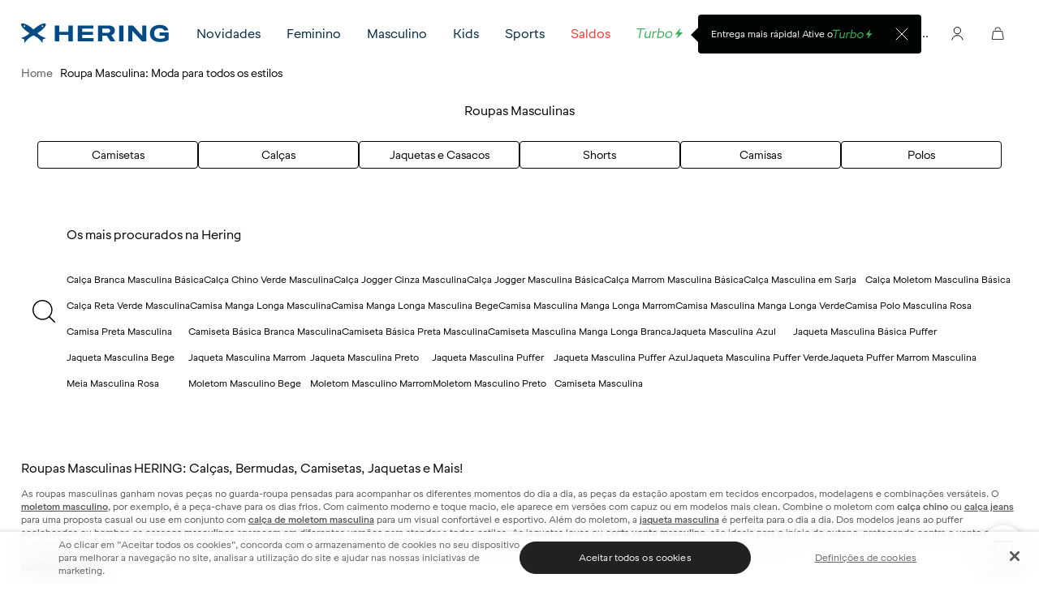

--- FILE ---
content_type: text/html; charset=utf-8
request_url: https://www.hering.com.br/masculino
body_size: 31834
content:
<!DOCTYPE html><html lang="pt-BR"><head><meta charSet="utf-8"/><meta name="viewport" content="width=device-width"/><script>var partytown={forward:[...["sendrc"],!window.location.search.includes('gtm_debug=')&&false?'dataLayer.push':null].filter(Boolean)}</script><script type="text/partytown">
            window.VTEX_METADATA = {account:'hering', renderer: 'faststore'};
            window.sendrc=function(en,ed){window.NavigationCapture&&window.NavigationCapture.sendEvent(en,ed)};
          </script><script type="text/partytown" async="" src="https://io.vtex.com.br/rc/rc.js"></script><script type="text/javascript">
            (function(v,t,e,x,a,f,s){
              f=v.vtexaf=v.vtexaf||function(){(f.q=f.q||[]).push(arguments)}
              ;f.l=+new Date;s=t.createElement(e);s.async=!0;
              s.src=x;a=t.getElementsByTagName(e)[0];
              a.parentNode.insertBefore(s,a)
            })(window,document,'script','https://activity-flow.vtex.com/af/af.js');
          </script><script type="text/javascript">
            window.vtexaf('init', {
              account: 'hering',
              env: 'vtexcommercestable',
              workspace: 'master'
            });
          </script><link rel="preconnect" href="https://c.usebeon.io" crossorigin="anonymous"/><link rel="preconnect" href="https://static.e.hering.com.br" crossorigin="anonymous"/><link rel="preconnect" href="https://hering.vtexassets.com" crossorigin="anonymous"/><link rel="preconnect" href="https://s3.amazonaws.com" crossorigin="anonymous"/><script type="text/javascript">
      const redirects = {
        "/d/kids/bebe/conjuntos": "/kids/bebe/conjuntos",
        "/d/kids/bebe/macacoes-e-jardineiras": "/kids/bebe/macacoes-e-jardineiras",
        "/dia-do-cliente/2-vestidos-99": "/kids/dia-do-cliente/2-vestidos-99",
        "/kids/inverno-22": "/kids/inverno",
        "/kids/mais-vendidos-inverno-infantil-20off": "/kids/mais-vendidos-inverno-infantil",
        "/kids/temporada-quentinhos-a-partir-89": "/kids/temporada-quentinhos-a-partir-49.99",
        "/1218?map=productClusterIds": "/kids/combos/vestido-manga-longa",
        "/162?map=productClusterIds": "/kids/combo-5cmm-5cmy",
        "/176?map=productClusterIds": "/kids/combo-5cmv-5cml",
        "/177?map=productClusterIds": "/kids/combo-KVTC",
        "/703?map=productClusterIds": "/kids/combo-53C2",
        "/706?map=productClusterIds": "/kids/combo-KVJ3",
        "/kids/combo-3-camisetas-por-119": "/kids/combo-5cmm-5cmy",
        "/kids/combo-3-camisetas-por-99": "/kids/combo-5cmv-5cml",
        "/kids/combo-53C2": "/kids/combo-polo-infantil",
        "/kids/menino/calcas-e-leggings": "/kids/menino/calcas",
        "/kids/menino/moletom": "/kids/menino/blusoes-e-moletons",
        "/kids/menno": "/kids/menino",
        "/kids/moletons": "/kids/moletom",
        "/kids/promocoes": "/kids/promocao",
        "/novidades/kids": "/kids/novidades",
        "/somos-hering": "/",
        "/store": "/",
        "/b/camiseta-basica-branca-feminina": "/b/camiseta-basica-branca",
        "/b/camiseta-basica-branca-masculina": "/b/camiseta-basica-branca",
        "/basico/masculino": "/basicos/masculino",
        "/black-friday-2022": "/black-friday",
        "/blusao-infantil-menina-em-moletom-com-estampa-54n71ren": "/blusao-infantil-menina-em-moletom-peluciado-com-estampa-54N71REN",
        "/calca-masculina-resinada-escura-na-modelagem-slim-kxb0": "/masculino/calca",
        "/camisetas-basicas-hering": "/feminino/short-e-bermuda",
        "/combos-basicos": "/combos",
        "/d/intimates/feminino": "/intimates/feminino",
        "/d/intimates/feminino/pijama": "/intimates/feminino/pijama",
        "/feminino/pijama": "/intimates/feminino/pijama",
        "/feminino/roupas/casaco-e-jaqueta": "/feminino/jaqueta-e-casaco",
        "/h/saldos": "/saldos",
        "/intimates/feminino/biquini": "/intimates/biquini",
        "/intimates/holistix": "/intimates/holistix-produtos",
        "/intimates/holistix-algodao": "/intimates/holistix-produtos",
        "/intimates/holistix-canelados": "/intimates/holistix-produtos",
        "/intimates/pijama": "/intimates/pijamas",
        "/kids/bebe/shorts-e-bermudas": "/recem-nascido/saias-e-shorts",
        "/ofertas": "/oferta",
        "/outletespacohering.com.br/account": "/promocao",
        "/outono?gclid=EAIaIQobChMI-7zIu_Wg9wIVAcKRCh08JAf8EAAYASAAEgJjt_D_BwE": "/novidades-da-semana",
        "/outono?gclid=EAIaIQobChMImq7y5ru-9gIVVAmRCh3OSQN3EAAYASAAEgKZZvD_BwE": "/novidades-da-semana",
        "/pijama-feminino-longo-em-malha-de-algodao-7cp8nnben/p": "/pijama-masculino-longo-em-malha-de-algodao-7cp8nnben/p",
        "/pijamas/hering-intima/138": "/inverno22-intimates-sleepwear",
        "/primeiros-passos/casacos-e-jaquetas": "/primeiros-passos/casacos/jaquetas/cardigans",
        "/progressiva": "/progressivo",
        "/promocao/masculio/bermuda": "/promocao",
        "/recem-nascido": "/bebe",
        "/recem-nascido/shorts": "/recem-nascido/saias-e-shorts",
        "/sports/camisetas-ultra": "/sports/tecnologias",
        "/storefinder/hering-nossas-lojas.xml": "/novidades-da-semana",
        "/troca-intima": "/intimates/troca-intima",
        "/d/kids/intima": "/intima",
        "/b/vestido-basico": "/basicos/feminino/vestido",
        "/basicos/basico-masculino/bermuda-e-short": "/basicos/masculino/bermuda-e-shorts",
        "/camisetas/basicas-hering": "/camisas",
        "/cartao-presente": "/",
        "/feminino/roupas/blusa": "/feminino/blusa",
        "/feminino/roupas/calca": "/feminino/calca",
        "/feminino/roupas/colete": "/intimates/feminino#&search-term=COLETE&filter=G%C3%8ANERO:Feminino&filter=Preco:19.99&filter=Preco:219.99",
        "/feminino/roupas/regata": "/feminino/regata",
        "/feminino/short-e-bermuda": "/feminino/shorts-e-bermudas",
        "/hering-adulto/feminino/vestido?fuzzy=0&initialMap=genero,brand,ft&initialQuery=feminino/hering-adulto/vestido&operator=and&page=3&priceRange=59%20TO%20136&searchState": "/",
        "/masculino/bermuda-e-short": "/masculino/bermuda-e-shorts",
        "/masculino/camisa": "/masculino/camisas",
        "/masculino/roupas/camisas": "/masculino/camisas",
        "/masculino/roupas/camiseta": "/masculino/camiseta",
        "/masculino/roupas/polo": "/masculino/polo",
        "/namorados": "/dia-dos-namorados",
        "/ogulho-total": "/orgulho-total",
        "/omnichanel?utm_source=allin&utm_medium=emkt_hering&utm_campaign=transaciona_pedidorealizado&utm_content=compreretire": "",
        "/presente-para-eles": "/presentes-para-eles",
        "/troca-devolucao": "/devolucao",
        "/kids/vestidos": "/kids/menina/vestidos",
        "/semandocliente": "/semanadocliente",
        "/primeiros-passos": "/kids/primeiros-passos",
        "/promocao": "/saldos",
        "/recem-nascido/bodies": "/kids/bebe/bodies-e-macacoes",
        "/feminino/inverno": "/inverno/feminino",
        "/cancer-de-mama": "/alvo-da-moda",
        "/dia-dos-pais/campanha": "/dia-dos-pais",
        "/presente-dia-dos-pais": "/presente-para-eles",
        "/outlet": "/saldos",
        "/kids/leve-3-pague-2": "/kids/combos",
        "/kids/leve-3-pague-2-toddler": "/kids/combos",
        "/kids/leve-3-pague-2-infantil": "/kids/combos",
        "/api/io/meus-interesses": "/meus-interesses",
        "/kids/bebe/pijamas": "/kids/bebe",
        "/feminino/acessorios/calcados": "/feminino/calcados",
        "/pijamas/kids": "/kids/pijamas",
        "/kids/intima/camisolas": "/kids/intima",
        "/jeans/menina/vestido": "/kids/menina/vestidos",
        "/kids/primeiros-passos/menino": "/kids/menino",
        "/kids/primeiros-passos/menina": "/kids/menina",
        "/kids/primeiros-passos/blusas-e-camisetas": "/kids/blusas-e-camisetas",
        "/kids/primeiros-passos/shorts-e-bermudas": "/kids/shorts-e-bermudas",
        "/kids/primeiros-passos/conjuntos": "/kids/conjuntos",
        "/kids/primeiros-passos/calcas": "/kids/calcas",
        "/kids/primeiros-passos/vestidos": "/kids/menina/vestidos",
        "/kids/bebe/bodies": "/kids/bebe",
        "/primeiros-passos/jardineira": "/kids/conjuntos",
        "/dia-do-cliente": "/semana-do-cliente",
        "/semanadocliente": "/semana-do-cliente",
        "/b/roupa-de-bebe-menina": "/kids/bebe",
        "/b/roupas-de-bebe-feminino-estilosas": "/kids/bebe",
        "/b/camiseta-manga-longa-infantil": "/b/camiseta-basica-manga-longa-infantil",
        "/b/camisa-social-infantil-manga-longa": "/kids/camisas",
        "/cia-hering": "/sobre",
        "/kids/black-friday/produtos/40off": "/black-friday/kids/tudo-com-40",
        "/kids/black-friday/produtos": "/black-friday/kids",
        "/kids/black-friday/produtos/50off": "/black-friday/kids/tudo-com-50",
        "/kids/black-friday/produtos/60off": "/black-friday/kids/tudo-com-60",
        "/kids/black-friday/produtos/ate-49": "/black-friday/kids",
        "/kids/black-friday/produtos/ate-69": "/black-friday/kids",
        "/kids/black-friday/produtos/ate-79": "/black-friday/kids",
        "/kids/black-friday/produtos/looks-inverno": "/black-friday/kids",
        "/kids/black-friday/produtos/looks-verao": "/black-friday/kids",
        "/cores": "/cores-ano-novo",
        "/intimates/ibcc": "/intimates/feminino/sutia-e-top",
        "/alvo-da-moda": "/intimates/feminino/sutia-e-top",
      }

        window?.addEventListener('load', () => {
          function checkRedirect() {
            const currentPath = window.location.pathname;
            const currentSearch = window.location.href.replace(window.location.origin, "");

            if (redirects.hasOwnProperty(currentPath)) {
              const redirectTo = redirects[currentPath];
              window.location.href = redirectTo;
            }

            if (redirects.hasOwnProperty(currentSearch)) {
              const redirectTo = redirects[currentSearch];
              window.location.href = redirectTo;
            }
          }

          checkRedirect()
          window.addEventListener('DOMContentLoaded', checkRedirect);
        });
      </script><script>
          const mappedEvents = [
            'select_item', 
            'view_item_list', 
            'view_promotion', 
            'select_promotion',
            'add_to_cart',
            'view_cart',
            'remove_from_cart',
            'newsletter',
            'applyFilters',
            'view_item',
            'add_to_wishlist',
            'notify',
            'search',
            'selectedSize',
            'customPageView',
            'categoryView',
            'interaction'
          ];
        
          function pushToGA(event){
            window?.dataLayer?.push(event)
            // console.log("[!] Event", event)
          }
        
          function gaEvents(event){
            if(event && mappedEvents.includes(event?.data?.event)){
              pushToGA(event?.data)
            }
          }
          
          window?.addEventListener('load', () => {
            window.removeEventListener('message', gaEvents);
            window.addEventListener('message', gaEvents);
            window.dispatchEvent(new CustomEvent('hrg@dl-ready'));
            document.body.classList.add('active-data-layer')
          });
        </script><script type="text/javascript">
          setTimeout(() => {
            if (typeof window !== "undefined" && !document?.getElementById('onetrust-hering')) {
              const hostname = window.location?.hostname ?? '';
              const isHomolog = hostname.includes("localhost") || hostname.includes("vtex.app")
              const style = document.createElement('style');
              style.innerHTML = '#onetrust-banner-sdk.otFlat { z-index: 5 !important; }';
              document.head.appendChild(style);
              
              const script = document.createElement('script');
              script.src = "https://cdn.cookielaw.org/scripttemplates/otSDKStub.js";
              script.charset = "UTF-8";
              if(isHomolog) {
                script.setAttribute('data-domain-script', '787853d9-f8ae-45d0-a129-7602b32c1faa-test');
              } else {
                script.setAttribute('data-domain-script', '787853d9-f8ae-45d0-a129-7602b32c1faa');
              }
              script.setAttribute('data-document-language', 'true');
              script.setAttribute('type', 'text/javascript');
              script.setAttribute('id', 'onetrust-hering');
  
              const script2 = document.createElement('script');
              script2.text = "function OptanonWrapper(){}";
  
              const onScriptLoad = () => {
                document.body.appendChild(script2);
              };
  
              script.addEventListener('load', onScriptLoad);
  
              document.body.appendChild(script);
            }
          }, 10000);
        </script><script type="text/javascript">
          function getCookie(name) {
            var match = document.cookie.match(new RegExp('(^| )' + name + '=([^;]+)'));
            return match ? decodeURIComponent(match[2]) : null;
          }

          window?.addEventListener('load', () => {
            if (!document?.getElementById('beon-beon')) {

              var abTest = getCookie('test-ab-concept');
              var env = abTest === 'concept' ? 'staging' : null;

              (function(i, s, o, g, r, a, m) { 
                i['beonobject'] = r; 
                i[r] = i[r] || function() { 
                  (i[r].q = i[r].q || []).push(arguments) 
                }; 
                i[r].l = 1 * new Date(); 

                a = s.createElement(o); 
                m = s.getElementsByTagName(o)[0]; 
                a.async = 1; 
                a.src = g; 
                a.id = 'beon-' + r;

                a.setAttribute('data-cookiedomain', 'hering.com.br');

                if (env) {
                  a.setAttribute('data-env', env);
                }

                m.parentNode.insertBefore(a, m); 
              })(window, document, 'script', 'https://c.usebeon.io/loader/v5.js', 'beon'); 

              beon('create', '41db3369-b83e-413b-af93-25f1aeb45679', 'vtexio'); 
            }
          });
        </script><script type="text/javascript" id="apps-flyer-banner-script">
          window.addEventListener('load', function() {
            try {
              // Detecta Safari (sem Chrome, Edge ou Firefox no iOS)
              var isSafari = /^((?!chrome|android|crios|fxios|edgios).)*safari/i.test(navigator.userAgent);

              if (isSafari) {
                var meta = document.createElement('meta');
                meta.name = 'apple-itunes-app';
                meta.content = 'app-id=1536420324, app-argument=https://apps.apple.com/br/app/id1536420324?pt=118494806&ct=smart-banner-site&mt=8';
                document.head.appendChild(meta);
                return;
              }

              // Se não for Safari, injeta o AppsFlyer
              !function(t,e,n,s,a,c,i,o,p){
                t.AppsFlyerSdkObject=a;
                t.AF=t.AF||function(){
                  (t.AF.q=t.AF.q||[]).push([Date.now()].concat(Array.prototype.slice.call(arguments)))
                };
                t.AF.id=t.AF.id||i;
                t.AF.plugins={};
                o=e.createElement(n);
                p=e.getElementsByTagName(n)[0];
                o.async=1;
                o.src="https://websdk.appsflyer.com?"+(c.length>0?"st="+c.split(",").sort().join(",")+"&":"")+(i.length>0?"af_id="+i:"");
                p.parentNode.insertBefore(o,p);
              }(window,document,"script",0,"AF","banners",{banners:{key:"107ce9a5-a9c0-4ae8-bb93-4199c6942de7"}});
              
              AF('banners','showBanner');

              // Ajusta altura do background
              try {
                var elmBackground = document.querySelector("body > div:nth-child(1)");
                var elmBanner = document.querySelector("body > div.responsive-wrapper")?.offsetHeight;
                if (elmBackground && elmBanner) {
                  elmBackground.style.height = elmBanner + "px";
                }
              } catch (e) {}
            } catch (err) {
              console.error('Erro ao inicializar AppsFlyer:', err);
            }
          });
        </script><script>
            <!-- Google Tag Manager -->
            (function(w,d,s,l,i){w[l]=w[l]||[];w[l].push({'gtm.start':
            new Date().getTime(),event:'gtm.js'});var f=d.getElementsByTagName(s)[0],
            j=d.createElement(s),dl=l!='dataLayer'?'&l='+l:'';j.async=true;j.src=
            'https://sgtm.hering.com.br/gtm.js?id='+i+dl;f.parentNode.insertBefore(j,f);
            })(window,document,'script','dataLayer','GTM-TFFC78P4');
            <!-- End Google Tag Manager -->
        </script><script>
          (function() {
            function insertGTM() {
              if (!document?.getElementById('gtm-plug')) {
                  var noscript = document.createElement('noscript');
                  var iframe = document.createElement('iframe');
                  
                  iframe.src = 'https://sgtm.hering.com.br/ns.html?id=GTM-TFFC78P4';
                  iframe.height = '0';
                  iframe.width = '0';
                  iframe.style.display = 'none';
                  iframe.style.visibility = 'hidden';
                  iframe.id = 'gtm-plug';

                  noscript.appendChild(iframe);
                  document.body.appendChild(noscript);
              }
            }

            if (document?.readyState === 'loading') {
              document?.addEventListener('DOMContentLoaded', insertGTM);
            } else {
              insertGTM();
            }
          })();
        </script><script>!(function(w,p,f,c){c=w[p]=w[p]||{};c[f]=(c[f]||[])})(window,'partytown','forward');/* Partytown 0.6.4 - MIT builder.io */
!function(t,e,n,i,r,o,a,d,s,c,p,l){function u(){l||(l=1,"/"==(a=(o.lib||"/~partytown/")+(o.debug?"debug/":""))[0]&&(s=e.querySelectorAll('script[type="text/partytown"]'),i!=t?i.dispatchEvent(new CustomEvent("pt1",{detail:t})):(d=setTimeout(w,1e4),e.addEventListener("pt0",f),r?h(1):n.serviceWorker?n.serviceWorker.register(a+(o.swPath||"partytown-sw.js"),{scope:a}).then((function(t){t.active?h():t.installing&&t.installing.addEventListener("statechange",(function(t){"activated"==t.target.state&&h()}))}),console.error):w())))}function h(t){c=e.createElement(t?"script":"iframe"),t||(c.setAttribute("style","display:block;width:0;height:0;border:0;visibility:hidden"),c.setAttribute("aria-hidden",!0)),c.src=a+"partytown-"+(t?"atomics.js?v=0.6.4":"sandbox-sw.html?"+Date.now()),e.body.appendChild(c)}function w(t,n){for(f(),t=0;t<s.length;t++)(n=e.createElement("script")).innerHTML=s[t].innerHTML,e.head.appendChild(n);c&&c.parentNode.removeChild(c)}function f(){clearTimeout(d)}o=t.partytown||{},i==t&&(o.forward||[]).map((function(e){p=t,e.split(".").map((function(e,n,i){p=p[i[n]]=n+1<i.length?"push"==i[n+1]?[]:p[i[n]]||{}:function(){(t._ptf=t._ptf||[]).push(i,arguments)}}))})),"complete"==e.readyState?u():(t.addEventListener("DOMContentLoaded",u),t.addEventListener("load",u))}(window,document,navigator,top,window.crossOriginIsolated);document.currentScript.dataset.partytown="";</script><meta name="generated-at" content="2026-01-29T20:25:08.792Z"/><title>Roupa Masculina: Moda para todos os estilos | Hering</title><meta name="description" content="A Coleção Hering de moda masculina está completa! Encontre o essencial para seu guarda-roupa: calças, camisetas, shorts, bermudas, blazers, jaquetas e muito mais. Complemente seu estilo com nossa linha de calçados e acessórios."/><meta property="og:title" content="Roupa Masculina: Moda para todos os estilos | Hering"/><meta property="og:description" content="A Coleção Hering de moda masculina está completa! Encontre o essencial para seu guarda-roupa: calças, camisetas, shorts, bermudas, blazers, jaquetas e muito mais. Complemente seu estilo com nossa linha de calçados e acessórios."/><meta property="og:url" content="https://www.hering.com.br"/><meta property="og:type" content="website"/><link rel="canonical" href="https://www.hering.com.br/masculino"/><script type="application/ld+json">{"@context":"https://schema.org","@type":"WebSite","url":"https://www.hering.com.br","potentialAction":[{"@type":"SearchAction","target":"https://www.hering.com.br/s/?q={search_term_string}","query-input":"required name=search_term_string"}]}</script><meta name="next-head-count" content="12"/><link rel="preconnect" href="https://hering.vtexassets.com"/><link rel="dns-prefetch" href="https://hering.vtexassets.com"/><meta name="storefront" content="fast_store"/><link data-next-font="" rel="preconnect" href="/" crossorigin="anonymous"/><link rel="preload" href="/_next/static/css/e6814df4ba317252.css" as="style"/><link rel="stylesheet" href="/_next/static/css/e6814df4ba317252.css" data-n-g=""/><link rel="preload" href="/_next/static/css/de1bead51917443d.css" as="style"/><link rel="stylesheet" href="/_next/static/css/de1bead51917443d.css" data-n-p=""/><link rel="preload" href="/_next/static/css/05b6df3951ba7e9e.css" as="style"/><link rel="stylesheet" href="/_next/static/css/05b6df3951ba7e9e.css" data-n-p=""/><link rel="preload" href="/_next/static/css/a353dee8af586615.css" as="style"/><link rel="stylesheet" href="/_next/static/css/a353dee8af586615.css" data-n-p=""/><link rel="preload" href="/_next/static/css/331f08e9d306e70b.css" as="style"/><link rel="stylesheet" href="/_next/static/css/331f08e9d306e70b.css"/><link rel="preload" href="/_next/static/css/f60366555f563deb.css" as="style"/><link rel="stylesheet" href="/_next/static/css/f60366555f563deb.css"/><link rel="preload" href="/_next/static/css/02eaf202d3d11fd1.css" as="style"/><link rel="stylesheet" href="/_next/static/css/02eaf202d3d11fd1.css"/><link rel="preload" href="/_next/static/css/84ebcfe7a63d709d.css" as="style"/><link rel="stylesheet" href="/_next/static/css/84ebcfe7a63d709d.css"/><link rel="preload" href="/_next/static/css/4f0597b0bf0ef2e1.css" as="style"/><link rel="stylesheet" href="/_next/static/css/4f0597b0bf0ef2e1.css"/><link rel="preload" href="/_next/static/css/197e314c5a03eabd.css" as="style"/><link rel="stylesheet" href="/_next/static/css/197e314c5a03eabd.css"/><noscript data-n-css=""></noscript><script defer="" nomodule="" src="/_next/static/chunks/polyfills-c67a75d1b6f99dc8.js"></script><script defer="" src="/_next/static/chunks/7547-b88c65b6268732ff.js"></script><script defer="" src="/_next/static/chunks/6361.5063061b921fd0b0.js"></script><script defer="" src="/_next/static/chunks/Newsletter.0c358688b79dca3b.js"></script><script defer="" src="/_next/static/chunks/4060.49a192bff494e624.js"></script><script defer="" src="/_next/static/chunks/7341.4e113b19c77bb8d5.js"></script><script src="/_next/static/chunks/webpack-7ce3c5f27617da78.js" defer=""></script><script src="/_next/static/chunks/framework-5c668b118fd335c7.js" defer=""></script><script src="/_next/static/chunks/main-f0e3054f05e2894a.js" defer=""></script><script src="/_next/static/chunks/pages/_app-88d0b711982309d8.js" defer=""></script><script src="/_next/static/chunks/816-cce46a8dccd3ab2b.js" defer=""></script><script src="/_next/static/chunks/9220-87a6aebf6628afef.js" defer=""></script><script src="/_next/static/chunks/9555-2f2c33075a20e318.js" defer=""></script><script src="/_next/static/chunks/7928-a918ad7a94721cd9.js" defer=""></script><script src="/_next/static/chunks/pages/%5B...slug%5D-4334083e3b94264e.js" defer=""></script><script src="/_next/static/9OI-Me4hSwG4-MiA5IaHQ/_buildManifest.js" defer=""></script><script src="/_next/static/9OI-Me4hSwG4-MiA5IaHQ/_ssgManifest.js" defer=""></script></head><body class="theme"><div id="__next"><div data-store-section-name="PercentSalesGlobal" style="height:823px;width:100%"></div><div data-store-section-name="DeliveryPromiseIsActive" style="height:823px;width:100%"></div><div data-store-section-name="HeaderCountDown" style="height:823px;width:100%"></div><div data-store-section-name="Toast" style="height:823px;width:100%"></div><div data-store-section-name="BackToTop" style="height:823px;width:100%"></div><div data-store-section-name="UserClusterControl" style="height:823px;width:100%"></div><div data-store-section-name="UnisexControl" style="height:823px;width:100%"></div><div data-store-section-name="PromotionsControl" style="height:823px;width:100%"></div><div data-store-section-name="GoogleTryOn" style="height:823px;width:100%"></div><div data-store-section-name="SalesAssistant" style="height:823px;width:100%"></div><div data-store-section-name="WishlistControl" style="height:823px;width:100%"></div><div data-store-section-name="Minicart" style="height:823px;width:100%"></div><div data-store-section-name="PresenteavelModal" style="height:823px;width:100%"></div><div data-store-section-name="NavbarConcept" style="height:823px;width:100%"></div><div data-store-section-name="GlobalNavbar" style="height:823px;width:100%"></div><div data-store-section-name="BreadcrumbLP" style="height:823px;width:100%"></div><div data-store-section-name="TitleCollection" style="height:823px;width:100%"></div><div data-store-section-name="QuickFilterBtns" style="height:823px;width:100%"></div><div data-store-section-name="Gallery" style="height:823px;width:100%"></div><div data-store-section-name="RelatedLinks" style="height:823px;width:100%"></div><div data-store-section-name="TextSEO" style="height:823px;width:100%"></div><div data-store-section-name="Toast" style="height:823px;width:100%"></div><div data-store-section-name="CustomFooterConcept" style="height:823px;width:100%"></div><div data-store-section-name="CustomFooter" style="height:823px;width:100%"></div><div data-store-section-name="MyInterestsModal" style="height:823px;width:100%"></div><div data-store-section-name="CustomerService" style="height:823px;width:100%"></div></div><script id="__NEXT_DATA__" type="application/json">{"props":{"pageProps":{"page":{"id":"af98046e-1059-4d3a-b2f1-f28ea88b6793","name":"[Coleção][/masculino] Roupas Masculinas em até 6x sem juros - Hering","type":"landingPage","status":"published","versionId":"cbd96559-600b-491a-93da-0d5bec650715","versionStatus":"published","sections":[{"id":"1888679129373","name":"BreadcrumbLP","data":{"section":"breadcrumb-lp","activeExperience":false,"isActive":true,"device":"both"}},{"id":"1727125972727","name":"TitleCollection","data":{"section":"page-title-collection","activeExperience":false,"title":"Roupas Masculinas","isActive":true,"device":"both"}},{"id":"1761316384633","name":"QuickFilterBtns","data":{"section":"quick-filter-btns","activeExperience":false,"isActive":true,"device":"both","variant":"1","buttonList":[{"color":"#000404","backgroundColor":"#FFFFFF","borderColor":"#000404","hoverColor":"#FFFFFF","hoverBackgroundColor":"#000404","hoverBorderColor":"#000404","to":"/masculino/camiseta","label":"Camisetas","creative":"ADUL_FV_MASC_CAMISETA"},{"color":"#000404","backgroundColor":"#FFFFFF","borderColor":"#000404","hoverColor":"#FFFFFF","hoverBackgroundColor":"#000404","hoverBorderColor":"#000404","creative":"ADUL_FV_MASC_CALCA","to":"/masculino/calca","label":"Calças"},{"color":"#000404","backgroundColor":"#FFFFFF","borderColor":"#000404","hoverColor":"#FFFFFF","hoverBackgroundColor":"#000404","hoverBorderColor":"#000404","label":"Jaquetas e Casacos","to":"/masculino/casaco-e-jaqueta","creative":"ADUL_FV_MASC_JAQUETAS"},{"color":"#000404","backgroundColor":"#FFFFFF","borderColor":"#000404","hoverColor":"#FFFFFF","hoverBackgroundColor":"#000404","hoverBorderColor":"#000404","label":"Shorts","to":"/masculino/shorts-e-bermudas","creative":"ADUL_FV_MASC_BERMUDAS"},{"color":"#000404","backgroundColor":"#FFFFFF","borderColor":"#000404","hoverColor":"#FFFFFF","hoverBackgroundColor":"#000404","hoverBorderColor":"#000404","label":"Camisas","to":"/masculino/camisas","creative":"ADUL_FV_MASC_CAMISAS"},{"color":"#000404","backgroundColor":"#FFFFFF","borderColor":"#000404","hoverColor":"#FFFFFF","hoverBackgroundColor":"#000404","hoverBorderColor":"#000404","creative":"ADUL_FV_MASC_POLOS","to":"/masculino/polo","label":"Polos"}]}},{"id":"1843042436661","name":"Gallery","data":{"section":"galery","activeExperience":false,"creative":"","maxItemsPerPage":24,"query":"hering-adulto/masculino","map":"brand,genero","priceRange":"","pagination":"infinite","orderBy":"release:desc","bannerList":[{"openAssistant":false,"mode":"single","device":"both","textColor":"#000404","textAlign":"center","title":{},"subtitle":{},"shopTheLook":{"variant":"primary","titleModal":"Complete seu look adicionando à sacola"},"src":"https://hering.vtexassets.com/assets/vtex.file-manager-graphql/images/1e15d2f1-1eab-489d-9a85-67874fc62b46___1986657b41dccb793431d4c2cbc40384.jpg","alt":"20% PRIMEIRA COMPRA","position":1,"creative":"ADUL_GALERIA_MASC_200FF","finalDate":"2025-10-31T03:00:00Z"},{"openAssistant":false,"mode":"single","device":"both","textColor":"#000404","textAlign":"center","title":{},"subtitle":{},"shopTheLook":{"variant":"primary","titleModal":"Complete seu look adicionando à sacola"},"src":"https://hering.vtexassets.com/assets/vtex.file-manager-graphql/images/72282bc2-700b-47e0-8611-5063bf09a86a___2993968c4bdb9c43481c1550e1914f70.jpg","alt":"CALÇÇADOS MASC","position":5,"creative":"ADUL_GALERIA_MASC_CALCADOS","finalDate":"2025-10-31T03:00:00Z"}],"showQuickBuyMobile":true,"stockNumberAlert":5}},{"id":"1724358511794","name":"RelatedLinks","data":{"section":"related-links","activeExperience":false,"isActive":true,"device":"both","title":"Os mais procurados na Hering","linkList":[{"label":"Calça Branca Masculina Básica","link":"/b/calca-branca-masculina-basica"},{"label":"Calça Chino Verde Masculina","link":"/b/calca-chino-verde-masculina"},{"label":"Calça Jogger Cinza Masculina","link":"/b/calca-jogger-cinza-masculina"},{"label":"Calça Jogger Masculina Básica","link":"/b/calca-jogger-masculina-basica"},{"label":"Calça Marrom Masculina Básica","link":"/b/calca-marrom-masculina-basica"},{"label":"Calça Masculina em Sarja","link":"/b/calca-masculina-em-sarja"},{"label":"Calça Moletom Masculina Básica","link":"/b/calca-moletom-masculina-basica"},{"label":"Calça Reta Verde Masculina","link":"/b/calca-reta-verde-masculina"},{"label":"Camisa Manga Longa Masculina","link":"/b/camisa-manga-longa-masculina"},{"label":"Camisa Manga Longa Masculina Bege","link":"/b/camisa-manga-longa-masculina-bege"},{"label":"Camisa Masculina Manga Longa Marrom","link":"/b/camisa-masculina-manga-longa-marrom"},{"label":"Camisa Masculina Manga Longa Verde","link":"/b/camisa-masculina-manga-longa-verde"},{"label":"Camisa Polo Masculina Rosa","link":"/b/camisa-polo-masculina-rosa"},{"label":"Camisa Preta Masculina","link":"/b/camisa-preta-masculina"},{"label":"Camiseta Básica Branca Masculina","link":"/b/camiseta-basica-branca-masculina"},{"label":"Camiseta Básica Preta Masculina","link":"/b/camiseta-basica-preta-masculina"},{"label":"Camiseta Masculina Manga Longa Branca","link":"/b/camiseta-masculina-manga-longa-branca"},{"label":"Jaqueta Masculina Azul","link":"/b/jaqueta-masculina-azul"},{"label":"Jaqueta Masculina Básica Puffer","link":"/b/jaqueta-masculina-basica-puffer"},{"label":"Jaqueta Masculina Bege","link":"/b/jaqueta-masculina-bege"},{"label":"Jaqueta Masculina Marrom","link":"/b/jaqueta-masculina-marrom"},{"label":"Jaqueta Masculina Preto","link":"/b/jaqueta-masculina-preto"},{"label":"Jaqueta Masculina Puffer","link":"/b/jaqueta-masculina-puffer"},{"label":"Jaqueta Masculina Puffer Azul","link":"/b/jaqueta-masculina-puffer-azul"},{"label":"Jaqueta Masculina Puffer Verde","link":"/b/jaqueta-masculina-puffer-verde"},{"label":"Jaqueta Puffer Marrom Masculina ","link":"/b/jaqueta-puffer-marrom-masculina"},{"label":"Meia Masculina Rosa","link":"/b/meia-masculina-rosa"},{"label":"Moletom Masculino Bege","link":"/b/moletom-masculino-bege"},{"label":"Moletom Masculino Marrom","link":"/b/moletom-masculino-marrom"},{"label":"Moletom Masculino Preto","link":"/b/moletom-masculino-preto"},{"label":"Camiseta Masculina","link":"/masculino/camiseta"}]}},{"id":"1750969565138","name":"TextSEO","data":{"section":"text-seo","activeExperience":false,"isActive":true,"device":"both","variant":"plp","title":"Roupas Masculinas HERING: Calças, Bermudas, Camisetas, Jaquetas e Mais!","text":"As roupas masculinas ganham novas peças no guarda-roupa pensadas para acompanhar os diferentes momentos do dia a dia, as peças da estação apostam em tecidos encorpados, modelagens e combinações versáteis. O \u003cstrong\u003e\u003ca href=https://www.hering.com.br/masculino/moletom\u003emoletom masculino\u003c/a\u003e\u003c/strong\u003e, por exemplo, é a peça-chave para os dias frios. Com caimento moderno e toque macio, ele aparece em versões com capuz ou em modelos mais clean. Combine o moletom com \u003cstrong\u003ecalça chino\u003c/strong\u003e ou \u003cstrong\u003e\u003ca href=https://www.hering.com.br/calca/jeans\u003ecalça jeans\u003c/a\u003e\u003c/strong\u003e para uma proposta casual ou use em conjunto com \u003cstrong\u003e\u003ca href=https://www.hering.com.br/b/calca-moletom-masculina-basica\u003ecalça de moletom masculina\u003c/a\u003e\u003c/strong\u003e para um visual confortável e esportivo. Além do moletom, a \u003cstrong\u003e\u003ca href=https://www.hering.com.br/masculino/casaco-e-jaqueta\u003ejaqueta masculina\u003c/a\u003e\u003c/strong\u003e é perfeita para o dia a dia. Dos modelos jeans ao puffer acolchoados ou bomber, os \u003cstrong\u003ecasacos masculinos\u003c/strong\u003e aparecem em diferentes versões para atender a todos estilos. As jaquetas leves ou \u003cstrong\u003ecorta vento masculino\u003c/strong\u003e, são ideais para o início do outono, protegendo contra o vento e funcionando como uma camada sobre camisetas. Já as versões mais encorpadas, como a \u003cstrong\u003eparka masculina\u003c/strong\u003e ou \u003cstrong\u003etrench coat masculino\u003c/strong\u003e, garantem proteção térmica para o inverno. \u003cbr\u003e \u003ch3\u003e\u003cstrong\u003eComo Combinar Roupas Masculinas Em Cada Estação\u003c/h3\u003e\u003c/strong\u003e \u003cli\u003e\u003ca href=https://www.hering.com.br/verao/masculino\u003e Verão\u003c/a\u003e: O ideal é combinar roupas frescas e leves, priorizando tecidos naturais como linho e algodão. Camisetas básicas, regatas e polos são ótimas opções para compor looks casuais com bermuda chino. Nos pés, \u003ca href=https://www.hering.com.br/calcados\u003e sandálias papete\u003c/a\u003e ou tênis leves garantem conforto. Camisas de manga curta usadas abertas com sobreposição, criam um visual moderno. Acessórios como \u003ca href=https://www.hering.com.br/masculino/acessorios\u003ecintos\u003c/a\u003e, bonés, bolsas e óculos completam o estilo.  \u003cli\u003e\u003ca href=https://www.hering.com.br/outono/masculino\u003e Outono\u003c/a\u003e: As temperaturas variam ao longo do dia e as combinações de roupas devem equilibrar conforto e leveza. Aposte em \u003cstrong\u003ecamisetas de manga longa\u003c/strong\u003e ou \u003cstrong\u003ecamisas de manga longa masculina\u003c/strong\u003e, \u003cstrong\u003e\u003ca href=https://www.hering.com.br/b/calca-chino-masculina-basica\u003ecalça chino masculina\u003c/a\u003e\u003c/strong\u003e e  \u003cstrong\u003e\u003ca href=https://www.hering.com.br/b/calca-masculina-jogger\u003ecalça jogger masculina\u003c/a\u003e\u003c/strong\u003e são ótimas opções para acompanhar a estação. Use sobreposições estratégicas e invista em peças versáteis que funcionem tanto em dias mais quentes quanto nas manhãs e noites frias.  \u003cli\u003e\u003ca href=https://www.hering.com.br/inverno/masculino\u003e Inverno\u003c/a\u003e: Combinar roupas é sobre criar camadas que combinem conforto térmico e estilo. Use uma \u003cstrong\u003ecamiseta de manga longa\u003c/strong\u003e de base, adicione um \u003cstrong\u003eblusa masculina de frio\u003c/strong\u003e ou suéter e finalize com uma \u003cstrong\u003ejaqueta masculina\u003c/strong\u003e ou \u003cstrong\u003e\u003ca href=https://www.hering.com.br/basicos/masculino/casaco-e-jaqueta\u003ecasaco masculino\u003c/a\u003e\u003c/strong\u003e mais pesado, como uma \u003cstrong\u003eparka masculina\u003c/strong\u003e ou \u003cstrong\u003e\u003ca href=https://www.hering.com.br/masculino/casaco-e-jaqueta\u003e trench coat masculino\u003c/a\u003e\u003c/strong\u003e. Calça jeans ou chino são ideais para a estação. Adicione um gorro ou cachecol para dar um toque de estilo e conforto térmico nos dias frios.  \u003ch3\u003e\u003cstrong\u003eRoupa Social Masculina\u003c/h3\u003e\u003c/strong\u003e A combinação de \u003cstrong\u003e\u003ca href=https://www.hering.com.br/masculino/camisas\u003e camisa social masculina\u003c/a\u003e\u003c/strong\u003e e \u003cstrong\u003e\u003ca href=https://www.hering.com.br/masculino/calca\u003ecalça chino\u003c/a\u003e\u003c/strong\u003e é um clássico. A camisa social com corte alinhado e tecido leve, oferece sofisticação e a calça chino com seu toque casual refinado, oferece conforto e versatilidade durante o dia todo. Acrescente um \u003cstrong\u003ecinto masculino\u003c/strong\u003e, para trazer um detalhe funcional e estilo, e nos dias frios, aposte em blazer, trench coat ou jaqueta de sarja para completar a composição com elegância e proteção térmica para o look de escritório. \u003cbr\u003e \u003ch3\u003e\u003cstrong\u003eRoupas Masculinas Em Promoção\u003c/h3\u003e\u003c/strong\u003e Aproveite as ofertas especiais em \u003cstrong\u003eroupa masculina em promoção\u003c/strong\u003e na HERING e renove seu guarda-roupa com conforto, qualidade e estilo. A HERING preparou uma seleção de camisetas básicas, camisetas estampadas, calça jeans masculina e chino, além de camisas polos, blusões, jaquetas e bermudas masculinas com preços imperdíveis. Perfeita para todas estações, as \u003cStrong\u003eroupas masculinas\u003c/strong\u003e HERING unem design atemporal e versatilidade, seja para trabalho, momento de lazer ou dia a dia. Não perca a chance de comprar \u003cstrong\u003eroupa masculina com desconto\u003c/strong\u003e. Veja nossa vitrine de \u003cStrong\u003epromoção de roupa masculina\u003c/strong\u003e e atualize seu visual gastando menos. \u003ch3\u003e\u003cstrong\u003eCamisetas Básicas Masculina\u003c/h3\u003e\u003c/strong\u003e Oferecendo praticidade, conforto e estilo atemporal, as \u003cstrong\u003e\u003ca href=https://www.hering.com.br/masculino/basicos\u003e camisetas básicas masculina\u003c/a\u003e\u003c/strong\u003e da HERING são essenciais. Com cortes clássicos e tecidos de qualidade como algodão e malhas leves, as camisetas, polos e regatas básicas se adaptam a diferentes ocasiões do ano. São fáceis de combinar e funcionam como base para qualquer look, permitindo composições casuais ou mais arrumadas.   \u003ch3\u003e\u003cstrong\u003eRoupas Esportivas Masculina\u003c/h3\u003e\u003c/strong\u003e As \u003cstrong\u003e\u003ca href=https://www.hering.com.br/sports/masculino\u003e roupas esportivas\u003c/a\u003e\u003c/strong\u003e da HERING SPORTS foram desenvolvidas para unir conforto, desempenho e estilo em todos os momentos de movimento. Com tecidos tecnológicos como malha de \u003cstrong\u003esecagem rápida\u003c/strong\u003e, toque gelado, proteção UV e \u003ci\u003eeasy care\u003c/i\u003e, que não amassa com facilidade, as peças garantem liberdade de movimento durante os treinos, caminhadas ou no dia a dia. Camisetas, bermudas, calças, regatas e \u003cstrong\u003e\u003ca href=https://www.hering.com.br/sports/casacos-e-jaquetas\u003ejaquetas esportivas\u003c/a\u003e\u003c/strong\u003e compõe looks modernos e funcionais, com modelagens e detalhes que facilitam a respirabilidade. A linha de \u003cstrong\u003eroupas de academia masculina\u003c/strong\u003e HERING SPORTS valoriza o essencial com foco no bem-estar. \u003cbr\u003e \u003cbr\u003e\u003ch4\u003e\u003cstrong\u003eRoupas Íntimas Masculina\u003c/h4\u003e\u003c/strong\u003e Desenvolvida para oferecer o máximo de conforto, as cuecas em algodão macio, com modelagem anatômica e elástico confortável, garantem ajuste perfeito ao corpo. Samba canção, regatas, \u003cstrong\u003e\u003ca href=https://www.hering.com.br/intimates/masculino/pijama \u003e pijamas masculinos\u003c/a\u003e\u003c/strong\u003e e ceroula para os dias mais frios, com design discreto e tecidos respiráveis. As \u003cstrong\u003e\u003ca href=https://www.hering.com.br/intimates/masculino\u003eroupas íntimas masculinas\u003c/a\u003e\u003c/strong\u003e da HERING INTIMATES combinam durabilidade e bem estar, acompanhando todas as rotinas com leveza. Escolhas essenciais para quem valoriza qualidade desde as primeiras camadas. \u003cbr\u003e\u003cbr\u003e \u003ch4\u003e\u003cstrong\u003eSapatos Masculinos Hering Shoes\u003c/h4\u003e\u003c/strong\u003e Tênis casuais, mocassins, sandálias e papetes para o verão. A \u003ca href=https://www.hering.com.br/calcados\u003e HERING SHOES\u003c/a\u003e foi pensada para atender diversas situações, do trabalho ao lazer, garantindo estilo sem esforço. Opções que unem design clean e conforto, pensando no homem contemporâneo que valoriza o estilo, usabilidade e qualidade desde a cabeça até os pés. \u003cbr\u003e \u003cbr\u003e\u003ch4\u003e\u003cstrong\u003eRoupa Masculina é na HERING\u003c/h4\u003e\u003c/strong\u003eComprar na HERING é escolher qualidade, conforto e estilo com tradição. A marca oferece peças versáteis, feitas com tecidos duráveis e design atemporal, que acompanham o seu dia a dia em todas as ocasiões. Além disso, investimos em inovação, sustentabilidade e atendimento dedicado para garantir a melhor experiência de compra. Valorize seu guarda-roupa com produtos que unem praticidade, estilo, conforto e autenticidade. Escolha a HERING."}}],"settings":{"seo":{"slug":"/masculino","title":"Roupa Masculina: Moda para todos os estilos | Hering","description":"A Coleção Hering de moda masculina está completa! Encontre o essencial para seu guarda-roupa: calças, camisetas, shorts, bermudas, blazers, jaquetas e muito mais. Complemente seu estilo com nossa linha de calçados e acessórios."}}},"globalSections":{"id":"6ead9ea0-452b-11ef-8452-0e73586d91c9","name":"[Default] Global","type":"globalSections","status":"published","versionId":"5b299570-35ba-423a-8baf-edb88ee76ab3","versionStatus":"published","sections":[{"id":"1762434618786","name":"PercentSalesGlobal","data":{"isActive":true,"device":"both","label":"vendidos","info":"Estoque limitado! 30% das unidades já foram vendidas.","products":[{"productId":"10103","initialStock":39,"maxSales":1},{"productId":"31446","initialStock":12,"maxSales":1},{"productId":"11517","initialStock":324,"maxSales":4},{"productId":"27921","initialStock":1,"maxSales":1},{"productId":"32085","initialStock":17,"maxSales":1},{"productId":"34727","initialStock":37,"maxSales":1}],"initialDate":"2026-01-07T03:00:00Z","finalDate":"2026-01-09T03:00:00Z"}},{"id":"1758800606950","name":"Countdown","data":{"clocks":[{"isActive":true,"device":"both","clock":{"daysInHours":false,"color":{"pointer":"#FFF","info":"#FFF"},"endDate":"2025-11-30T03:00:00Z"},"action":{"label":"Aproveite","url":"#"},"rules":{"text":"{\"blocks\":[{\"key\":\"7gavr\",\"text\":\"O benefício de frete grátis é aplicado por pedido, considerando o valor individual de cada um. Em uma única compra os itens podem ser divididos em mais de um pedido, conforme disponibilidade em Centro de Distribuição ou loja física, nesse caso, o frete grátis é valido para produtos na modalidade de entrega \\\"normal\\\" e deve ter valor superior a R$ 349,99 para obtenção do benefício.\",\"type\":\"unstyled\",\"depth\":0,\"inlineStyleRanges\":[],\"entityRanges\":[],\"data\":{}}],\"entityMap\":{}}","title":"Frete Grátis acima de R$ 349,99"},"coupon":{"label":"CUPOM","coupon":"FRETEGRATIS"},"creative":"TEST_PROMOTION_DS","title":"{\"blocks\":[{\"key\":\"c1n0g\",\"text\":\"Frete Grátis acima de R$ 349,99\",\"type\":\"unstyled\",\"depth\":0,\"inlineStyleRanges\":[{\"offset\":0,\"length\":5,\"style\":\"BOLD\"},{\"offset\":6,\"length\":6,\"style\":\"BOLD\"},{\"offset\":22,\"length\":9,\"style\":\"BOLD\"}],\"entityRanges\":[],\"data\":{}}],\"entityMap\":{}}","backgroundColor":"#000","textColor":"#FFF"}]}},{"id":"1762428086585","name":"DeliveryPromiseIsActive","data":{"deliveryPromiseIsActive":true,"deliveryOptionsIsActive":false,"isActive":true}},{"id":"1721845817634","name":"HeaderCountDown","data":{"section":"banner-count-down-header","activeExperience":false,"isActive":true,"clocks":[{"isActive":true,"device":"both","variant":"g","newTab":false,"showTextEffect":false,"textAlign":"center","daysInHours":false,"recurrentClock":[],"buttonList":[{"variant":"CTA","color":"#000404","backgroundColor":"#FFFFFF","borderColor":"#000404","hoverColor":"#FFFFFF","hoverBackgroundColor":"#000404","hoverBorderColor":"#000404","showCTAEffect":false,"label":"APROVEITE","to":"/outono"}],"modalTitle":"Regras da promoção","modalButtonText":"Explorar Produtos","variantsPersonalization":[],"creative":"ADUL_CRON_FRETEGRÁTIS","link":"/outono","containerBackground":"#d32d25","textColor":"white","desktopText":"\u003cB\u003eFRETE GRÁTIS\u003c/b\u003e SITE TODO","mobileTitle":"\u003cB\u003eFRETE GRÁTIS\u003c/b\u003e SITE TODO","inicialCountDownDateTime":"2026-01-29T03:00:00Z","countDownDateTime":"2026-01-30T03:00:00Z","modalText":"Ação válida por tempo limitado em peças selecionadas.  Frete grátis site todo, válido para todas as modalidades"},{"isActive":true,"device":"both","variant":"g","newTab":false,"showTextEffect":false,"textAlign":"center","daysInHours":false,"recurrentClock":[],"buttonList":[{"variant":"CTA","color":"#000404","backgroundColor":"#FFFFFF","borderColor":"#000404","hoverColor":"#FFFFFF","hoverBackgroundColor":"#000404","hoverBorderColor":"#000404","showCTAEffect":false,"label":"APROVEITE","to":"/tudo-com-60"}],"modalTitle":"Regras da promoção","modalButtonText":"Explorar Produtos","variantsPersonalization":[],"creative":"ADUL_CRON_TUDOCOM60INVERNO","link":"/tudo-com-60","containerBackground":"#a1241e","textColor":"white","desktopText":"PRORROGADO! PEÇAS SELECIONADAS COM \u003cB\u003e60% OFF\u003c/B\u003e","mobileTitle":"PRORROGADO! PEÇAS SELECIONADAS COM \u003cB\u003e60% OFF\u003c/B\u003e","inicialCountDownDateTime":"2026-01-28T03:00:00Z","countDownDateTime":"2026-01-29T03:00:00Z","modalText":"Ação válida por tempo limitado em peças selecionadas. "},{"isActive":true,"device":"both","variant":"g","newTab":false,"showTextEffect":false,"textAlign":"center","daysInHours":false,"recurrentClock":[],"buttonList":[{"variant":"CTA","color":"#000404","backgroundColor":"#FFFFFF","borderColor":"#000404","hoverColor":"#FFFFFF","hoverBackgroundColor":"#000404","hoverBorderColor":"#000404","showCTAEffect":false,"label":"APROVEITE","to":"/tudo-com-60"}],"modalTitle":"Regras da promoção","modalButtonText":"Explorar Produtos","variantsPersonalization":[],"creative":"ADUL_CRON_TUDOCOM60INVERNO","link":"/tudo-com-60","containerBackground":"#d32d25","textColor":"white","desktopText":"PEÇAS SELECIONADAS COM \u003cB\u003e60% OFF\u003c/B\u003e+ \u003cB\u003eFRETE GRÁTIS\u003c/B\u003e","mobileTitle":"PEÇAS SELECIONADAS COM \u003cB\u003e60% OFF\u003c/B\u003e+ \u003cB\u003eFRETE GRÁTIS\u003c/B\u003e","inicialCountDownDateTime":"2026-01-26T20:00:00Z","countDownDateTime":"2026-01-27T03:00:00Z","modalText":"Ação válida por tempo limitado em peças selecionadas.  Frete grátis site todo, válido para modalidade Turbo"},{"isActive":false,"device":"both","variant":"g","newTab":false,"showTextEffect":false,"textAlign":"center","daysInHours":false,"recurrentClock":[{"init":"2026-01-24T18:00:00Z","end":"2026-01-24T21:00:00Z"},{"init":"2026-01-24T23:00:00Z","end":"2026-01-25T03:00:00Z"},{"init":"2026-01-25T13:00:00Z","end":"2026-01-25T16:00:00Z"},{"init":"2026-01-25T18:00:00Z","end":"2026-01-25T21:00:00Z"},{"init":"2026-01-25T23:00:00Z","end":"2026-01-26T03:00:00Z"},{"init":"2026-01-26T13:00:00Z","end":"2026-01-26T16:00:00Z"},{"init":"2026-01-26T18:00:00Z","end":"2026-01-26T21:00:00Z"},{"init":"2026-01-27T01:00:00Z","end":"2026-01-27T03:00:00Z"}],"buttonList":[{"variant":"CTA","color":"#000404","backgroundColor":"#FFFFFF","borderColor":"#000404","hoverColor":"#FFFFFF","hoverBackgroundColor":"#000404","hoverBorderColor":"#000404","showCTAEffect":false,"label":"APROVEITE","to":"/novidades-da-semana"}],"modalTitle":"Regras da promoção","modalButtonText":"Explorar Produtos","variantsPersonalization":[],"creative":"ADUL_CRON_FRETE","link":"/novidades-da-semana","containerBackground":"#d6c1a2","textColor":"white","desktopText":"\u003cb\u003eFRETE GRÁTIS\u003c/b\u003e EM TODO SITE","mobileTitle":"\u003cb\u003eFRETE GRÁTIS\u003c/b\u003e EM TODO SITE","inicialCountDownDateTime":"2026-01-24T13:00:00Z","countDownDateTime":"2026-01-24T16:00:00Z","modalText":"Ação válida por tempo limitado em peças selecionadas.  Frete grátis site todo, válido para modalidade Turbo"},{"isActive":true,"device":"both","variant":"g","newTab":false,"showTextEffect":false,"textAlign":"center","daysInHours":false,"recurrentClock":[],"buttonList":[{"variant":"CTA","color":"#000404","backgroundColor":"#FFFFFF","borderColor":"#000404","hoverColor":"#FFFFFF","hoverBackgroundColor":"#000404","hoverBorderColor":"#000404","showCTAEffect":false,"label":"APROVEITE","to":"/novidades-da-semana"}],"modalTitle":"Regras da promoção","modalButtonText":"Explorar Produtos","variantsPersonalization":[],"creative":"ADUL_CRON_FRETE","link":"/novidades-da-semana","containerBackground":"#d6c1a2","textColor":"white","desktopText":"HERING TURBO | \u003cB\u003eENTREGA GRÁTIS\u003c/B\u003e EM ATÉ UM DIA ÚTIL*","mobileTitle":"HERING TURBO | \u003cB\u003eENTREGA GRÁTIS\u003c/B\u003e EM ATÉ UM DIA ÚTIL*","inicialCountDownDateTime":"2026-01-23T03:00:00Z","countDownDateTime":"2026-01-24T03:00:00Z","modalText":"Ação válida por tempo limitado em peças selecionadas.  Frete grátis site todo, válido para modalidade Turbo"},{"isActive":true,"device":"both","variant":"g","newTab":false,"showTextEffect":false,"textAlign":"center","daysInHours":false,"recurrentClock":[{"init":"2026-01-21T19:00:00Z","end":"2026-01-21T21:00:00Z"},{"init":"2026-01-21T22:00:00Z","end":"2026-01-22T00:00:00Z"},{"init":"2026-01-22T01:00:00Z","end":"2026-01-22T03:00:00Z"},{"init":"2026-01-22T03:00:00Z","end":"2026-01-23T03:00:00Z"}],"buttonList":[{"variant":"CTA","color":"#000404","backgroundColor":"#FFFFFF","borderColor":"#000404","hoverColor":"#FFFFFF","hoverBackgroundColor":"#000404","hoverBorderColor":"#000404","showCTAEffect":false,"label":"APROVEITE","to":"/novidades-da-semana"}],"modalTitle":"Regras da promoção","modalButtonText":"Explorar Produtos","variantsPersonalization":[],"creative":"ADUL_CRON_FRETE","link":"/novidades-da-semana","containerBackground":"#a40b28","textColor":"white","desktopText":"SÓ HOJE \u003cB\u003eFRETE GRÁTIS\u003c/B\u003e EM TODAS AS ENTREGAS","mobileTitle":"SÓ HOJE \u003cB\u003eFRETE GRÁTIS\u003c/B\u003e EM TODAS AS ENTREGAS","inicialCountDownDateTime":"2026-01-21T13:00:00Z","countDownDateTime":"2026-01-21T16:00:00Z","modalText":"Ação válida por tempo limitado em peças selecionadas.  Frete grátis site todo, válido para todas as modalidades de entrega"},{"isActive":true,"device":"both","variant":"d","newTab":false,"showTextEffect":false,"textAlign":"center","daysInHours":false,"recurrentClock":[],"buttonList":[{"variant":"CTA","color":"#000404","backgroundColor":"#FFFFFF","borderColor":"#000404","hoverColor":"#FFFFFF","hoverBackgroundColor":"#000404","hoverBorderColor":"#000404","showCTAEffect":false,"label":"APROVEITE","to":"/oferta"}],"modalTitle":"Regras da promoção","modalButtonText":"Explorar Produtos","variantsPersonalization":[],"creative":"ADUL_CRON_TUDO79","link":"/oferta","containerBackground":"#a40b28","textColor":"white","desktopText":"\u003cB\u003eTUDO ATÉ R$79\u003c/B\u003e  ","mobileTitle":"\u003cB\u003eTUDO ATÉ R$79\u003c/B\u003e  ","inicialCountDownDateTime":"2026-01-15T21:00:00Z","modalText":"Ação válida por tempo limitado em peças selecionadas.  Frete grátis site todo, válido somente para a modalidade “normal”","countDownDateTime":"2026-01-17T03:00:00Z"},{"isActive":true,"device":"both","variant":"d","newTab":false,"showTextEffect":false,"textAlign":"center","daysInHours":false,"recurrentClock":[],"buttonList":[{"variant":"CTA","color":"#000404","backgroundColor":"#FFFFFF","borderColor":"#000404","hoverColor":"#FFFFFF","hoverBackgroundColor":"#000404","hoverBorderColor":"#000404","showCTAEffect":false,"label":"APROVEITE","to":"/oferta"}],"modalTitle":"Regras da promoção","modalButtonText":"Explorar Produtos","variantsPersonalization":[],"creative":"ADUL_CRON_TUDO79","link":"/oferta","containerBackground":"#a40b28","textColor":"white","desktopText":"\u003cB\u003eTUDO ATÉ R$79\u003c/B\u003e ","mobileTitle":"\u003cB\u003eTUDO ATÉ R$79\u003c/B\u003e ","inicialCountDownDateTime":"2026-01-14T03:00:00Z","modalText":"Ação válida por tempo limitado em peças selecionadas.  Frete grátis site todo, válido somente para a modalidade “normal”","countDownDateTime":"2026-01-15T03:00:00Z"}],"device":"both","variant":"h","newTab":false,"showTextEffect":false,"textAlign":"center","daysInHours":true,"buttonList":[],"modalTitle":"Regras da Promoção","modalButtonText":"Ver Produtos","creative":"ADUL_CRON_PRIMEIRA20","link":"/verao","containerBackground":"#13494b","textColor":"#FFFFFF","desktopText":" 20% OFF NA PRIMEIRA COMPRA","mobileTitle":" 20% OFF NA PRIMEIRA COMPRA","countDownDateTime":"2024-08-12T03:00:00Z","modalText":"Use o Cupom PRIMEIRA20 no seu carrinho. Desconto não cumulativo com outras promoções ou remarcações do site. Válido um uso por CPF, apenas para a primeira compra. Uso exclusivo no SITE.","coupon":"PRIMEIRA20","mobileSubTitle":"Confira as oportunidades"}},{"id":"1721846722206","name":"Toast","data":{"section":"toast-pop-up","activeExperience":false}},{"id":"1721846749598","name":"BackToTop","data":{"section":"back-to-top","activeExperience":false,"isActive":true,"device":"both"}},{"id":"1726080142485","name":"UserClusterControl","data":{"section":"user-cluster-control","activeExperience":false,"activeClusters":[{"name":"lastBrands"},{"name":"lastCategories"},{"name":"gender"},{"name":"hasOrderApp"},{"name":"hasOrderWeb"}]}},{"id":"1744126152893","name":"UnisexControl","data":{"section":"unisex-control","activeExperience":false,"collections":[{"id":"2483"},{"id":"2537"},{"id":"2482"}]}},{"id":"1746726794482","name":"PromotionsControl","data":{"section":"promotions-control","activeExperience":false,"promotions":[{"isActive":false,"msgInfo":"Adicione mais {{x}} itens e ganhe R$30 OFF","msgSuccess":"Combo completo! Você ganhou R$30 OFF","msgInitialPopUp":"Adicione 3 itens dessa lista e ganhe desconto","msgSuccessPopUp":"Desconto aplicado!","msgRules":"Desconto aplicado na sacola. Não válido para itens em promoção","msgAddToCart":"{{x}} item adicionado a promoção","textLink":"Ver itens","isActiveMiniCart":true,"isActivePdp":true,"isActiveAddToCart":true,"titleBtnPdp":"Adicionar combo à sacola","titleBtnPdpProgress":"Selecionar próximo item","stampPdpColorText":"#ED4646","stampPdpColorBackground":"#ffffff","msgInitial":"Selecione o primeiro item do combo","idCollection":"149","promotionId":"35b010b6-4880-4e92-be4b-efc2d0b11cbf","minItems":3,"priority":100,"title":"Combo Camiseta World","link":"/combo-masculino-camiseta-world","titleActionPdp":"Monte seu Combo Camiseta World","titlePdp":"Leve 3 por R$59,99 cada"},{"isActive":false,"msgInfo":"Adicione mais {{x}} itens e ganhe R$30 OFF","msgSuccess":"Combo completo! Você ganhou R$30 OFF","msgInitialPopUp":"Adicione 3 itens dessa lista e ganhe desconto","msgSuccessPopUp":"Desconto aplicado!","msgRules":"Desconto aplicado na sacola. Não válido para itens em promoção","msgAddToCart":"{{x}} item adicionado a promoção","textLink":"Ver itens","isActiveMiniCart":true,"isActivePdp":true,"isActiveAddToCart":true,"titleBtnPdp":"Adicionar à sacola","titleBtnPdpProgress":"Selecionar próximo item","stampPdpColorText":"#ED4646","stampPdpColorBackground":"#ffffff","msgInitial":"Selecione o primeiro item da promoção","idCollection":"148","promotionId":"746ad367-65c1-41e3-b5df-71e80a57a113","minItems":3,"priority":100,"title":"Combo Camiseta Super Cotton","link":"/combo-masculino-camiseta-super-cotton","titlePdp":"3 peças por R$79,99 cada","titleActionPdp":"Monte seu Combo Camiseta Super Cotton"},{"isActive":false,"msgInfo":"Adicione mais {{x}} itens para participar da promoção","msgSuccess":"Promoção ativada!","msgInitialPopUp":"Adicione 3 itens dessa lista e ganhe desconto","msgSuccessPopUp":"Desconto aplicado!","msgRules":"Desconto aplicado na sacola. Não válido para itens em promoção","msgAddToCart":"{{x}} item adicionado a promoção","textLink":"Ver itens","isActiveMiniCart":true,"isActivePdp":true,"isActiveAddToCart":true,"titleBtnPdp":"Adicionar à sacola","titleBtnPdpProgress":"Selecionar próximo item","stampPdpColorText":"#ED4646","stampPdpColorBackground":"#ffffff","msgInitial":"Selecione o primeiro item da promoção","idCollection":"2572","promotionId":"94c64376-1df7-4bc5-bb44-3358fdcddd8f","minItems":2,"priority":100,"title":"Combo Camiseta Super Cotton Feminina","link":"/combo-feminino-camiseta-super-cotton","titlePdp":"2 peças por R$79,99 cada","titleActionPdp":"Monte seu Combo Camiseta Super Cotton Feminina"},{"isActive":false,"msgInfo":"Adicione mais {{x}} itens para participar da promoção","msgSuccess":"Promoção ativada!","msgInitialPopUp":"Adicione 2 itens dessa lista e ganhe desconto","msgSuccessPopUp":"Desconto aplicado!","msgRules":"Desconto aplicado na sacola. Não válido para itens em promoção","msgAddToCart":"{{x}} item adicionado a promoção","textLink":"Ver itens","isActiveMiniCart":true,"isActivePdp":true,"isActiveAddToCart":true,"titleBtnPdp":"Adicionar à sacola","titleBtnPdpProgress":"Selecionar próximo item","stampPdpColorText":"#ED4646","stampPdpColorBackground":"#ffffff","msgInitial":"Selecione o primeiro item da promoção","link":"/combo-feminino-regatas-de-ribana","title":"Combo Feminino Regata Ribana","minItems":2,"priority":100,"idCollection":"2319","promotionId":"bbe678de-6bf1-4309-9d56-301a5d4254d0","titlePdp":"2 por R$59,99 cada","titleActionPdp":"Monte seu Combo Feminino Regata Ribana"},{"isActive":false,"msgInfo":"Adicione mais {{x}} itens para participar da promoção e ganhe R$30,00 OFF","msgSuccess":"Promoção ativada!","msgInitialPopUp":"Adicione 2 itens dessa lista e ganhe desconto","msgSuccessPopUp":"Desconto aplicado!","msgRules":"Desconto aplicado na sacola. Não válido para itens em promoção","msgAddToCart":"{{x}} item adicionado a promoção","textLink":"Ver itens","isActiveMiniCart":true,"isActivePdp":true,"isActiveAddToCart":true,"titleBtnPdp":"Adicionar à sacola","titleBtnPdpProgress":"Selecionar próximo item","stampPdpColorText":"#ED4646","stampPdpColorBackground":"#ffffff","msgInitial":"Selecione o primeiro item da promoção","minItems":2,"priority":100,"title":"Combo Polo Básica","link":"/combo-masculino-polo-basica","idCollection":"156","promotionId":"d82b7c21-6a05-4901-92a3-f790fa8a7250","titlePdp":"2 peças por R$79,99 cada","titleActionPdp":"Monte seu Combo Polo Básica"},{"isActive":false,"msgInfo":"Adicione mais {{x}} itens para participar da promoção","msgSuccess":"Promoção ativada!","msgInitialPopUp":"Adicione 2 itens dessa lista e ganhe desconto","msgSuccessPopUp":"Desconto aplicado!","msgRules":"Desconto aplicado na sacola. Não válido para itens em promoção","msgAddToCart":"{{x}} item adicionado a promoção","textLink":"Ver itens","isActiveMiniCart":true,"isActivePdp":true,"isActiveAddToCart":true,"titleBtnPdp":"Adicionar à sacola","titleBtnPdpProgress":"Selecionar próximo item","stampPdpColorText":"#ED4646","stampPdpColorBackground":"#ffffff","msgInitial":"Selecione o primeiro item da promoção","link":"/combo-masculino-camiseta-super-cotton-pima","title":"Combo Camiseta Super Cotton Pima","minItems":2,"priority":100,"idCollection":"2393","promotionId":"9fde3040-4231-4526-a7e9-7650d01a6229","titlePdp":"2 por R$219,99 cada","titleActionPdp":"Monte seu Combo Camiseta Super Cotton Pima"},{"isActive":false,"msgInfo":"Adicione mais {{x}} itens para participar da promoção","msgSuccess":"Promoção ativada!","msgInitialPopUp":"Adicione 3 itens dessa lista e ganhe desconto","msgSuccessPopUp":"Desconto aplicado!","msgRules":"Desconto aplicado na sacola. Não válido para itens em promoção","msgAddToCart":"{{x}} item adicionado a promoção","textLink":"Ver itens","isActiveMiniCart":true,"isActivePdp":true,"isActiveAddToCart":true,"titleBtnPdp":"Adicionar à sacola","titleBtnPdpProgress":"Selecionar próximo item","stampPdpColorText":"#ED4646","stampPdpColorBackground":"#ffffff","popUpPages":[{"link":"/encontre-camiseta-feminina"}],"msgInitial":"Selecione o primeiro item da promoção","link":"/combo-feminino-camiseta-basica","title":"Combo Feminino Camiseta Básica","minItems":3,"priority":100,"promotionId":"66205bea-6212-4f0a-8787-2230d606e566","idCollection":"358","titlePdp":"3 peças por R$59,99 cada","titleActionPdp":"Monte seu Combo Feminino Camiseta Básica"},{"isActive":false,"msgInfo":"Adicione mais {{x}} itens para participar da promoção","msgSuccess":"Promoção ativada!","msgInitialPopUp":"Adicione 2 itens dessa lista e ganhe desconto","msgSuccessPopUp":"Desconto aplicado!","msgRules":"Desconto aplicado na sacola. Não válido para itens em promoção","msgAddToCart":"{{x}} item adicionado a promoção","textLink":"Ver itens","isActiveMiniCart":true,"isActivePdp":false,"isActiveAddToCart":true,"titleBtnPdp":"Adicionar à sacola","titleBtnPdpProgress":"Selecionar próximo item","stampPdpColorText":"#ED4646","stampPdpColorBackground":"#ffffff","msgInitial":"Selecione o primeiro item da promoção","idCollection":"2046","promotionId":"066fbdbf-ee0e-46db-bacd-a8049dfbd062","minItems":2,"priority":100,"title":"Combo Pijama Masculino ","link":"/intimates/combo-pijamas-129","titlePdp":"2 Pijamas por R$129,99 cada","titleActionPdp":"Monte seu Combo Pijama Masculino "},{"isActive":false,"msgInfo":"Adicione mais {{x}} itens para participar da promoção","msgSuccess":"Promoção ativada!","msgInitialPopUp":"Adicione 2 itens dessa lista e ganhe desconto","msgSuccessPopUp":"Desconto aplicado!","msgRules":"Desconto aplicado na sacola. Não válido para itens em promoção","msgAddToCart":"{{x}} item adicionado a promoção","textLink":"Ver itens","isActiveMiniCart":true,"isActivePdp":false,"isActiveAddToCart":true,"titleBtnPdp":"Adicionar à sacola","titleBtnPdpProgress":"Selecionar próximo item","stampPdpColorText":"#ED4646","stampPdpColorBackground":"#ffffff","msgInitial":"Selecione o primeiro item da promoção","idCollection":"2974","promotionId":"99ab84ff-016b-4443-a7ae-d4274452ba44","minItems":2,"priority":100,"title":"Combo Pijama Masculino Curto ","link":"/intimates/combo-pijamas-curto","titlePdp":"2 Pijamas por R$99,99 cada","titleActionPdp":"Monte seu Combo Pijama Masculino Curto "},{"isActive":false,"msgInfo":"Adicione mais {{x}} itens para participar da promoção","msgSuccess":"Promoção ativada!","msgInitialPopUp":"Adicione 2 itens dessa lista e ganhe desconto","msgSuccessPopUp":"Desconto aplicado!","msgRules":"Desconto aplicado na sacola. Não válido para itens em promoção","msgAddToCart":"{{x}} item adicionado a promoção","textLink":"Ver itens","isActiveMiniCart":true,"isActivePdp":false,"isActiveAddToCart":true,"titleBtnPdp":"Adicionar à sacola","titleBtnPdpProgress":"Selecionar próximo item","stampPdpColorText":"#ED4646","stampPdpColorBackground":"#ffffff","msgInitial":"Selecione o primeiro item da promoção","priority":100,"title":"Combo Pijama Canelado Feminino","link":"/intimates/combo-pijama-canelado","minItems":2,"idCollection":"2233","promotionId":"7c44893e-4b7b-47f4-8e98-863ceb13ab95","titlePdp":"2 Pijamas por R$129,99 cada"},{"isActive":false,"msgInfo":"Adicione mais {{x}} itens para participar da promoção","msgSuccess":"Promoção ativada!","msgInitialPopUp":"Adicione 2 itens dessa lista e ganhe desconto","msgSuccessPopUp":"Desconto aplicado!","msgRules":"Desconto aplicado na sacola. Não válido para itens em promoção","msgAddToCart":"{{x}} item adicionado a promoção","textLink":"Ver itens","isActiveMiniCart":true,"isActivePdp":true,"isActiveAddToCart":true,"titleBtnPdp":"Adicionar à sacola","titleBtnPdpProgress":"Selecionar próximo item","stampPdpColorText":"#ED4646","stampPdpColorBackground":"#ffffff","msgInitial":"Selecione o primeiro item da promoção","title":"Combo Cueca Unitária ","link":"/intimates/combo-cueca-por-39","idCollection":"2378","promotionId":"21e11542-fb82-41d5-881f-f23810d01aed","minItems":2,"priority":100,"titlePdp":"2 cuecas por R$39,99 (cada)"},{"isActive":false,"msgInfo":"Adicione mais {{x}} itens para participar da promoção","msgSuccess":"Promoção ativada!","msgInitialPopUp":"Adicione 2 itens dessa lista e ganhe desconto","msgSuccessPopUp":"Desconto aplicado!","msgRules":"Desconto aplicado na sacola. Não válido para itens em promoção","msgAddToCart":"{{x}} item adicionado a promoção","textLink":"Ver itens","isActiveMiniCart":true,"isActivePdp":true,"isActiveAddToCart":true,"titleBtnPdp":"Adicionar à sacola","titleBtnPdpProgress":"Selecionar próximo item","stampPdpColorText":"#ED4646","stampPdpColorBackground":"#ffffff","msgInitial":"Selecione o primeiro item da promoção","title":"Combo Samba Canção Listrado","link":"/intimates/combo-samba-cancao-por-69 ","priority":100,"minItems":2,"idCollection":"2552","promotionId":"36ab90ef-49ac-42e7-8e4a-2383c2eb2a5c","titlePdp":"2 samba canção por R$69,99 (cada)"},{"isActive":false,"msgInfo":"Adicione mais {{x}} itens para participar da promoção","msgSuccess":"Promoção ativada!","msgInitialPopUp":"Adicione 2 itens dessa lista e ganhe desconto","msgSuccessPopUp":"Desconto aplicado!","msgRules":"Desconto aplicado na sacola. Não válido para itens em promoção","msgAddToCart":"{{x}} item adicionado a promoção","textLink":"Ver itens","isActiveMiniCart":true,"isActivePdp":true,"isActiveAddToCart":true,"titleBtnPdp":"Adicionar à sacola","titleBtnPdpProgress":"Selecionar próximo item","stampPdpColorText":"#ED4646","stampPdpColorBackground":"#ffffff","msgInitial":"Selecione o primeiro item da promoção","idCollection":"2553","link":"/intimates/combo-samba-cancao-por-49","title":"Combo Samba Canção Algodão","minItems":2,"priority":100,"promotionId":"303a14be-deb3-4bcd-9db6-fe1fc7b97d83","titlePdp":"2 samba canção por R$49,99 (cada)"},{"isActive":false,"msgInfo":"Adicione mais {{x}} itens para participar da promoção","msgSuccess":"Promoção ativada!","msgInitialPopUp":"Adicione 4 itens dessa lista e ganhe desconto","msgSuccessPopUp":"Desconto aplicado!","msgRules":"Desconto aplicado na sacola. Não válido para itens em promoção","msgAddToCart":"{{x}} item adicionado a promoção","textLink":"Ver itens","isActiveMiniCart":true,"isActivePdp":false,"isActiveAddToCart":true,"titleBtnPdp":"Adicionar à sacola","titleBtnPdpProgress":"Selecionar próximo item","stampPdpColorText":"#ED4646","stampPdpColorBackground":"#ffffff","msgInitial":"Selecione o primeiro item da promoção","promotionId":"ef3d3189-f8b5-490a-a87c-bc04867c83c1","idCollection":"2703","minItems":4,"title":"Leve 4 Pague 3 Menina","link":"/kids/l4p3-menina","priority":100},{"isActive":false,"msgInfo":"Adicione mais {{x}} itens para participar da promoção","msgSuccess":"Promoção ativada!","msgInitialPopUp":"Adicione 3 itens dessa lista e ganhe desconto","msgSuccessPopUp":"Desconto aplicado!","msgRules":"Desconto aplicado na sacola. Não válido para itens em promoção","msgAddToCart":"{{x}} item adicionado a promoção","textLink":"Ver itens","isActiveMiniCart":true,"isActivePdp":false,"isActiveAddToCart":true,"titleBtnPdp":"Adicionar à sacola","titleBtnPdpProgress":"Selecionar próximo item","stampPdpColorText":"#ED4646","stampPdpColorBackground":"#ffffff","msgInitial":"Selecione o primeiro item da promoção","promotionId":"8159acea-6266-4a02-9114-58958ca4de6a","idCollection":"2195","minItems":3,"title":"Leve 3 Pague 2 Infantil","link":"/kids/leve-3-pague-2-infantil","priority":100},{"isActive":false,"msgInfo":"Adicione mais {{x}} itens para participar da promoção","msgSuccess":"Promoção ativada!","msgInitialPopUp":"Adicione 3 itens dessa lista e ganhe desconto","msgSuccessPopUp":"Desconto aplicado!","msgRules":"Desconto aplicado na sacola. Não válido para itens em promoção","msgAddToCart":"{{x}} item adicionado a promoção","textLink":"Ver itens","isActiveMiniCart":true,"isActivePdp":true,"isActiveAddToCart":true,"titleBtnPdp":"Adicionar combo à sacola","titleBtnPdpProgress":"Selecionar próximo item do combo","stampPdpColorText":"#ED4646","stampPdpColorBackground":"#ffffff","msgInitial":"Selecione o primeiro item da promoção","minItems":3,"priority":100,"link":"/combo-masculino-regata-world","title":"Regata World","titlePdp":"3 peças por R$49,99 cada","idCollection":"391","promotionId":"b4ba57c3-f78f-4ab2-be1f-48b23616e0d7","titleActionPdp":"Monte seu Combo Regata World"},{"isActive":false,"msgInfo":"Adicione mais {{x}} itens para participar da promoção","msgSuccess":"Promoção ativada!","msgInitialPopUp":"Adicione 3 itens dessa lista e ganhe desconto","msgSuccessPopUp":"Desconto aplicado!","msgRules":"Desconto aplicado na sacola. Não válido para itens em promoção","msgAddToCart":"{{x}} item adicionado a promoção","textLink":"Ver itens","isActiveMiniCart":true,"isActivePdp":true,"isActiveAddToCart":true,"titleBtnPdp":"Adicionar combo à sacola","titleBtnPdpProgress":"Selecionar próximo item do combo","stampPdpColorText":"#ED4646","stampPdpColorBackground":"#ffffff","msgInitial":"Selecione o primeiro item da promoção","minItems":3,"priority":100,"idCollection":"156","promotionId":"d82b7c21-6a05-4901-92a3-f790fa8a7250","title":"Combo Polo Básica","titlePdp":" 3 por R$99,99","link":"/combo-masculino-polo-basica","titleActionPdp":"Monte seu Combo Polo Básica"},{"isActive":false,"msgInfo":"Adicione mais {{x}} itens para participar da promoção e ganhe R$40,00 OFF","msgSuccess":"Promoção ativada!","msgInitialPopUp":"Adicione 2 itens dessa lista e ganhe desconto","msgSuccessPopUp":"Desconto aplicado!","msgRules":"Desconto aplicado na sacola. Não válido para itens em promoção","msgAddToCart":"{{x}} item adicionado a promoção","textLink":"Ver itens","isActiveMiniCart":true,"isActivePdp":true,"isActiveAddToCart":true,"titleBtnPdp":"Adicionar combo à sacola","titleBtnPdpProgress":"Selecionar próximo item do combo","stampPdpColorText":"#ED4646","stampPdpColorBackground":"#ffffff","msgInitial":"Selecione o primeiro item da promoção","title":"Combo Polo Bordada","titlePdp":" 2 peças por R$99,99 cada","minItems":2,"priority":100,"promotionId":"5c661ed8-1adb-4982-aa09-11eb2abd6096","idCollection":"937","link":"/combo-masculino-polo-bordada","titleActionPdp":"Monte seu Combo Polo Bordada"},{"isActive":false,"msgInfo":"Adicione mais {{x}} itens para participar da promoção","msgSuccess":"Promoção ativada!","msgInitialPopUp":"Adicione 3 itens dessa lista e ganhe desconto","msgSuccessPopUp":"Desconto aplicado!","msgRules":"Desconto aplicado na sacola. Não válido para itens em promoção","msgAddToCart":"{{x}} item adicionado a promoção","textLink":"Ver itens","isActiveMiniCart":true,"isActivePdp":true,"isActiveAddToCart":true,"titleBtnPdp":"Adicionar combo à sacola","titleBtnPdpProgress":"Selecionar próximo item do combo","stampPdpColorText":"#ED4646","stampPdpColorBackground":"#ffffff","msgInitial":"Selecione o primeiro item da promoção","link":"/combo-masculino-trico","title":"Combo Tricô Masculino","titlePdp":"2 peças por R$159,99 cada","promotionId":"69273f79-4dcd-404f-b6e9-8da70d6af0a7","minItems":2,"priority":100,"idCollection":"152","titleActionPdp":"Monte seu Combo Tricô Masculino"},{"isActive":false,"msgInfo":"Adicione mais {{x}} itens para participar da promoção","msgSuccess":"Promoção ativada!","msgInitialPopUp":"Adicione 2 itens dessa lista e ganhe desconto","msgSuccessPopUp":"Desconto aplicado!","msgRules":"Desconto aplicado na sacola. Não válido para itens em promoção","msgAddToCart":"{{x}} item adicionado a promoção","textLink":"Ver itens","isActiveMiniCart":true,"isActivePdp":true,"isActiveAddToCart":true,"titleBtnPdp":"Adicionar combo à sacola","titleBtnPdpProgress":"Selecionar próximo item do combo","stampPdpColorText":"#ED4646","stampPdpColorBackground":"#ffffff","msgInitial":"Selecione o primeiro item da promoção","link":"/combo-masculino-bermuda-chino","title":"Combo Bermuda Chino","titlePdp":"2 peças R$129,99 cada","minItems":2,"priority":100,"promotionId":"eae7a31f-ea04-4236-bd18-12b95bb3fcbf","idCollection":"157","titleActionPdp":"Monte seu Combo Bermuda Chino"},{"isActive":false,"msgInfo":"Adicione mais {{x}} itens para participar da promoção","msgSuccess":"Promoção ativada!","msgInitialPopUp":"Adicione 3 itens dessa lista e ganhe desconto","msgSuccessPopUp":"Desconto aplicado!","msgRules":"Desconto aplicado na sacola. Não válido para itens em promoção","msgAddToCart":"{{x}} item adicionado a promoção","textLink":"Ver itens","isActiveMiniCart":true,"isActivePdp":true,"isActiveAddToCart":true,"titleBtnPdp":"Adicionar combo à sacola","titleBtnPdpProgress":"Selecionar próximo item do combo","stampPdpColorText":"#ED4646","stampPdpColorBackground":"#ffffff","msgInitial":"Selecione o primeiro item da promoção","link":"/combo-masculino-bermuda-jogger","title":"Combo Bermuda Jogger","promotionId":"24a9aa39-8163-4151-abca-fedb6206d37e","minItems":2,"priority":100,"titlePdp":" 2 peças por R$129,99 cada","idCollection":"1614","titleActionPdp":"Monte seu Combo Bermuda Jogger"},{"isActive":false,"msgInfo":"Adicione mais {{x}} itens para participar da promoção","msgSuccess":"Promoção ativada!","msgInitialPopUp":"Adicione 3 itens dessa lista e ganhe desconto","msgSuccessPopUp":"Desconto aplicado!","msgRules":"Desconto aplicado na sacola. Não válido para itens em promoção","msgAddToCart":"{{x}} item adicionado a promoção","textLink":"Ver itens","isActiveMiniCart":true,"isActivePdp":true,"isActiveAddToCart":true,"titleBtnPdp":"Adicionar combo à sacola","titleBtnPdpProgress":"Selecionar próximo item do combo","stampPdpColorText":"#ED4646","stampPdpColorBackground":"#ffffff","msgInitial":"Selecione o primeiro item da promoção","promotionId":"f96e99bc-4a87-422b-ba09-8317cd9c43a5","minItems":2,"priority":100,"idCollection":"1823","title":"Combo Masculino Short de Banho","link":"/combo-masculino-short-de-banho","titlePdp":"2 por $89,99 cada","titleActionPdp":"Monte seu Combo Masculino Short de Banho"},{"isActive":false,"msgInfo":"Adicione mais {{x}} itens para participar da promoção","msgSuccess":"Promoção ativada!","msgInitialPopUp":"Adicione 3 itens dessa lista e ganhe desconto","msgSuccessPopUp":"Desconto aplicado!","msgRules":"Desconto aplicado na sacola. Não válido para itens em promoção","msgAddToCart":"{{x}} item adicionado a promoção","textLink":"Ver itens","isActiveMiniCart":true,"isActivePdp":true,"isActiveAddToCart":true,"titleBtnPdp":"Adicionar combo à sacola","titleBtnPdpProgress":"Selecionar próximo item do combo","stampPdpColorText":"#ED4646","stampPdpColorBackground":"#ffffff","msgInitial":"Selecione o primeiro item da promoção","title":"Combo Masculino Camisa Social Manga Longa Slim","titlePdp":" 2 por $159,99 cada","link":"/combo-masculino-camisa-social-manga-longa-slim","minItems":2,"priority":100,"idCollection":"2244","promotionId":"07abafb9-76a2-4e79-893b-ce5e5891257e","titleActionPdp":"Monte seu Combo Masculino Camisa Social Manga Longa Slim"},{"isActive":false,"msgInfo":"Adicione mais {{x}} itens para participar da promoção","msgSuccess":"Promoção ativada!","msgInitialPopUp":"Adicione 3 itens dessa lista e ganhe desconto","msgSuccessPopUp":"Desconto aplicado!","msgRules":"Desconto aplicado na sacola. Não válido para itens em promoção","msgAddToCart":"{{x}} item adicionado a promoção","textLink":"Ver itens","isActiveMiniCart":true,"isActivePdp":true,"isActiveAddToCart":true,"titleBtnPdp":"Adicionar combo à sacola","titleBtnPdpProgress":"Selecionar próximo item do combo","stampPdpColorText":"#ED4646","stampPdpColorBackground":"#ffffff","msgInitial":"Selecione o primeiro item da promoção","link":"/combo-masculino-bermuda","promotionId":"623c93de-3766-4b21-ae57-696271afaf03","idCollection":"2390","minItems":2,"priority":100,"title":"Combo Bermuda","titlePdp":"2 por R$159,99 cada","titleActionPdp":"Monte seu Combo Bermuda"},{"isActive":false,"msgInfo":"Adicione mais {{x}} itens para participar da promoção","msgSuccess":"Promoção ativada!","msgInitialPopUp":"Adicione 3 itens dessa lista e ganhe desconto","msgSuccessPopUp":"Desconto aplicado!","msgRules":"Desconto aplicado na sacola. Não válido para itens em promoção","msgAddToCart":"{{x}} item adicionado a promoção","textLink":"Ver itens","isActiveMiniCart":true,"isActivePdp":true,"isActiveAddToCart":true,"titleBtnPdp":"Adicionar combo à sacola","titleBtnPdpProgress":"Selecionar próximo item do combo","stampPdpColorText":"#ED4646","stampPdpColorBackground":"#ffffff","msgInitial":"Selecione o primeiro item da promoção","link":"/combo-masculino-camiseta-pima","title":"Combo Camiseta Pima","titlePdp":"3 peças por R$149,99 cada","promotionId":"13f19ca9-b4d5-4aad-bdf2-fa5d019d96e7","idCollection":"2392","minItems":2,"priority":100,"titleActionPdp":"Monte  seu Combo Camiseta Pima"},{"isActive":false,"msgInfo":"Adicione mais {{x}} itens para participar da promoção","msgSuccess":"Promoção ativada!","msgInitialPopUp":"Adicione 3 itens dessa lista e ganhe desconto","msgSuccessPopUp":"Desconto aplicado!","msgRules":"Desconto aplicado na sacola. Não válido para itens em promoção","msgAddToCart":"{{x}} item adicionado a promoção","textLink":"Ver itens","isActiveMiniCart":true,"isActivePdp":true,"isActiveAddToCart":true,"titleBtnPdp":"Adicionar combo à sacola","titleBtnPdpProgress":"Selecionar próximo item do combo","stampPdpColorText":"#ED4646","stampPdpColorBackground":"#ffffff","msgInitial":"Selecione o primeiro item da promoção","link":"/combo-masculino-camiseta-pima","title":"Combo Camiseta Pima","titlePdp":"2 peças por R$179,99 cada","promotionId":"13f19ca9-b4d5-4aad-bdf2-fa5d019d96e7","idCollection":"2393","minItems":2,"priority":100,"titleActionPdp":"Monte  seu Combo Camiseta Pima"},{"isActive":false,"msgInfo":"Adicione mais {{x}} itens para participar da promoção","msgSuccess":"Promoção ativada!","msgInitialPopUp":"Adicione 2 itens dessa lista e ganhe desconto","msgSuccessPopUp":"Desconto aplicado!","msgRules":"Desconto aplicado na sacola. Não válido para itens em promoção","msgAddToCart":"{{x}} item adicionado a promoção","textLink":"Ver itens","isActiveMiniCart":true,"isActivePdp":true,"isActiveAddToCart":true,"titleBtnPdp":"Adicionar combo à sacola","titleBtnPdpProgress":"Selecionar próximo item do combo","stampPdpColorText":"#ED4646","stampPdpColorBackground":"#ffffff","msgInitial":"Selecione o primeiro item da promoção","link":"/combo-masculino-bermuda-moletom-4g2y","titlePdp":"2 por R$99,99 cada","title":"Combo Bermuda em Moletom","minItems":2,"priority":100,"promotionId":"5dec2a72-2908-4db1-a8e2-03e83020f3bb","idCollection":"2542","titleActionPdp":"Monte seu Combo Bermuda em Moletom"},{"isActive":false,"msgInfo":"Adicione mais {{x}} itens para participar da promoção","msgSuccess":"Promoção ativada!","msgInitialPopUp":"Adicione 3 itens dessa lista e ganhe desconto","msgSuccessPopUp":"Desconto aplicado!","msgRules":"Desconto aplicado na sacola. Não válido para itens em promoção","msgAddToCart":"{{x}} item adicionado a promoção","textLink":"Ver itens","isActiveMiniCart":true,"isActivePdp":true,"isActiveAddToCart":true,"titleBtnPdp":"Adicionar combo à sacola","titleBtnPdpProgress":"Selecionar próximo item do combo","stampPdpColorText":"#ED4646","stampPdpColorBackground":"#ffffff","msgInitial":"Selecione o primeiro item da promoção","link":"/combo-feminino-camiseta-basica","minItems":5,"priority":100,"promotionId":"66205bea-6212-4f0a-8787-2230d606e566","idCollection":"358","title":"Combo Camiseta Básica Feminina","titlePdp":"Leve 5 por R$59,99 cada","titleActionPdp":"Monte seu Combo Camiseta Básica Feminina"},{"isActive":false,"msgInfo":"Adicione mais {{x}} itens para participar da promoção","msgSuccess":"Promoção ativada!","msgInitialPopUp":"Adicione 3 itens dessa lista e ganhe desconto","msgSuccessPopUp":"Desconto aplicado!","msgRules":"Desconto aplicado na sacola. Não válido para itens em promoção","msgAddToCart":"{{x}} item adicionado a promoção","textLink":"Ver itens","isActiveMiniCart":true,"isActivePdp":true,"isActiveAddToCart":true,"titleBtnPdp":"Adicionar combo à sacola","titleBtnPdpProgress":"Selecionar próximo item do combo","stampPdpColorText":"#ED4646","stampPdpColorBackground":"#ffffff","msgInitial":"Selecione o primeiro item da promoção","link":"/combo-feminino-camiseta-basica-elastano","minItems":3,"priority":100,"promotionId":"db764fe3-44e1-408f-bb75-52379278847e","idCollection":"1326","titlePdp":"3 peças por R$79,99cada","title":"Combo Camiseta Básica Elastano","titleActionPdp":"Monte seu Combo Camiseta Básica Elastano"},{"isActive":false,"msgInfo":"Adicione mais {{x}} itens para participar da promoção","msgSuccess":"Promoção ativada!","msgInitialPopUp":"Adicione 2 itens dessa lista e ganhe desconto","msgSuccessPopUp":"Desconto aplicado!","msgRules":"Desconto aplicado na sacola. Não válido para itens em promoção","msgAddToCart":"{{x}} item adicionado a promoção","textLink":"Ver itens","isActiveMiniCart":true,"isActivePdp":true,"isActiveAddToCart":true,"titleBtnPdp":"Adicionar combo à sacola","titleBtnPdpProgress":"Selecionar próximo item do combo","stampPdpColorText":"#ED4646","stampPdpColorBackground":"#ffffff","msgInitial":"Selecione o primeiro item da promoção","link":"/combo-feminino-cropped-ribana","titlePdp":"2 peças por R$69,99 cada","title":"Combo Cropped Ribana","minItems":2,"priority":100,"idCollection":"721","promotionId":"d620174d-7e8a-49cd-8f3e-27393c705509","titleActionPdp":"Monte seu Combo Cropped Ribana"},{"isActive":false,"msgInfo":"Adicione mais {{x}} itens para participar da promoção","msgSuccess":"Promoção ativada!","msgInitialPopUp":"Adicione 3 itens dessa lista e ganhe desconto","msgSuccessPopUp":"Desconto aplicado!","msgRules":"Desconto aplicado na sacola. Não válido para itens em promoção","msgAddToCart":"{{x}} item adicionado a promoção","textLink":"Ver itens","isActiveMiniCart":true,"isActivePdp":true,"isActiveAddToCart":true,"titleBtnPdp":"Adicionar combo à sacola","titleBtnPdpProgress":"Selecionar próximo item do combo","stampPdpColorText":"#ED4646","stampPdpColorBackground":"#ffffff","msgInitial":"Selecione o primeiro item da promoção","link":"/combo-feminino-camiseta-super-cotton","title":"Combo Feminino Camiseta Super Cotton e Camiseta Estonada","promotionId":"94c64376-1df7-4bc5-bb44-3358fdcddd8f","idCollection":"2572","minItems":2,"priority":100,"titlePdp":"2 peças por R$79,99 cada","titleActionPdp":"Monte seu Combo"},{"isActive":false,"msgInfo":"Adicione mais {{x}} itens para participar da promoção","msgSuccess":"Promoção ativada!","msgInitialPopUp":"Adicione 3 itens dessa lista e ganhe desconto","msgSuccessPopUp":"Desconto aplicado!","msgRules":"Desconto aplicado na sacola. Não válido para itens em promoção","msgAddToCart":"{{x}} item adicionado a promoção","textLink":"Ver itens","isActiveMiniCart":true,"isActivePdp":true,"isActiveAddToCart":true,"titleBtnPdp":"Adicionar combo à sacola","titleBtnPdpProgress":"Selecionar próximo item do combo","stampPdpColorText":"#ED4646","stampPdpColorBackground":"#ffffff","msgInitial":"Selecione o primeiro item da promoção","idCollection":"2319","promotionId":"bbe678de-6bf1-4309-9d56-301a5d4254d0","minItems":2,"priority":100,"title":"Combo Regata Ribana","titlePdp":"2 peças por R$59,99 cada","link":"/combo-feminino-regatas-de-ribana","titleActionPdp":"Monte seu Combo Regata Ribana"},{"isActive":false,"msgInfo":"Adicione mais {{x}} itens para participar da promoção","msgSuccess":"Promoção ativada!","msgInitialPopUp":"Adicione 2 itens dessa lista e ganhe desconto","msgSuccessPopUp":"Desconto aplicado!","msgRules":"Desconto aplicado na sacola. Não válido para itens em promoção","msgAddToCart":"{{x}} item adicionado a promoção | Compre 2 por R$79,99","textLink":"Ver itens","isActiveMiniCart":true,"isActivePdp":true,"isActiveAddToCart":true,"titleBtnPdp":"Adicionar combo à sacola","titleBtnPdpProgress":"Selecionar próximo item do combo","stampPdpColorText":"#ED4646","stampPdpColorBackground":"#ffffff","msgInitial":"Selecione o primeiro item da promoção","link":"/combo-feminino-ribana","title":"Combo Ribana","titlePdp":"2 por R$79,99 cada","titleActionPdp":"Monte seu Combo  Ribana","minItems":2,"priority":100,"idCollection":"2160","promotionId":"dc0d1c3f-231c-4723-9b16-383baf019143"},{"isActive":false,"msgInfo":"Adicione mais {{x}} itens para participar da promoção","msgSuccess":"Promoção ativada!","msgInitialPopUp":"Adicione 3 itens dessa lista e ganhe desconto","msgSuccessPopUp":"Desconto aplicado!","msgRules":"Desconto aplicado na sacola. Não válido para itens em promoção","msgAddToCart":"{{x}} item adicionado a promoção","textLink":"Ver itens","isActiveMiniCart":true,"isActivePdp":true,"isActiveAddToCart":true,"titleBtnPdp":"Adicionar combo à sacola","titleBtnPdpProgress":"Selecionar próximo item do combo","stampPdpColorText":"#ED4646","stampPdpColorBackground":"#ffffff","msgInitial":"Selecione o primeiro item da promoção","title":"Combo Blusa Básica Elastano Manga Longa","titlePdp":"3 por R$89,99 cada","link":"/combo-feminino-blusa-elastano-manga-longa","titleActionPdp":"Monte seu Combo Básica Elastano Manga Longa","idCollection":"2543","minItems":3,"priority":100,"promotionId":"934d49b1-60bf-4ae3-8d37-ebad4bb1ec31"},{"isActive":false,"msgInfo":"Adicione mais {{x}} itens para participar da promoção","msgSuccess":"Promoção ativada!","msgInitialPopUp":"Adicione 3 itens dessa lista e ganhe desconto","msgSuccessPopUp":"Desconto aplicado!","msgRules":"Desconto aplicado na sacola. Não válido para itens em promoção","msgAddToCart":"{{x}} item adicionado a promoção","textLink":"Ver itens","isActiveMiniCart":true,"isActivePdp":true,"isActiveAddToCart":true,"titleBtnPdp":"Adicionar combo à sacola","titleBtnPdpProgress":"Selecionar próximo item do combo","stampPdpColorText":"#ED4646","stampPdpColorBackground":"#ffffff","msgInitial":"Selecione o primeiro item da promoção","title":"Combo Blusa Estampada","titlePdp":"2 por R$79,99 cada","link":"/combo-feminino-blusa-estampada","promotionId":"94c715a7-7fbb-4d80-8037-0ffdae5ccc54","minItems":2,"priority":100,"idCollection":"2544","titleActionPdp":"Monte seu Combo Blusa Estampada"},{"isActive":false,"msgInfo":"Adicione mais {{x}} itens para participar da promoção","msgSuccess":"Promoção ativada!","msgInitialPopUp":"Adicione 3 itens dessa lista e ganhe desconto","msgSuccessPopUp":"Desconto aplicado!","msgRules":"Desconto aplicado na sacola. Não válido para itens em promoção","msgAddToCart":"{{x}} item adicionado a promoção","textLink":"Ver itens","isActiveMiniCart":true,"isActivePdp":true,"isActiveAddToCart":true,"titleBtnPdp":"Adicionar combo à sacola","titleBtnPdpProgress":"Selecionar próximo item do combo","stampPdpColorText":"#ED4646","stampPdpColorBackground":"#ffffff","msgInitial":"Selecione o primeiro item da promoção","title":"Combo Blusa Ribana Manga Longa","titlePdp":"2 por R$99,99 cada","link":"/combo-feminino-blusa-ribana-manga-longa","promotionId":"3a8bb19c-635c-41ae-8ab5-b3d9672a283a","minItems":2,"priority":100,"titleActionPdp":"Monte seu Combo  Blusa Ribana Manga Longa","idCollection":"2545"},{"isActive":false,"msgInfo":"Adicione mais {{x}} itens para participar da promoção","msgSuccess":"Promoção ativada!","msgInitialPopUp":"Adicione 3 itens dessa lista e ganhe desconto","msgSuccessPopUp":"Desconto aplicado!","msgRules":"Desconto aplicado na sacola. Não válido para itens em promoção","msgAddToCart":"{{x}} item adicionado a promoção","textLink":"Ver itens","isActiveMiniCart":true,"isActivePdp":true,"isActiveAddToCart":true,"titleBtnPdp":"Adicionar combo à sacola","titleBtnPdpProgress":"Selecionar próximo item do combo","stampPdpColorText":"#ED4646","stampPdpColorBackground":"#ffffff","msgInitial":"Selecione o primeiro item da promoção","title":"Combo Blusa Manga Longa Tricô","titlePdp":"2 por R$159,99 cada","link":"/combo-feminino-blusa-manga-longa-trico","titleActionPdp":"Monte seu Combo Blusa Manga Longa Tricô","idCollection":"2546","promotionId":"de1fb4c1-cf94-4a96-918c-1e81be6bfd41","minItems":2,"priority":100},{"isActive":false,"msgInfo":"Adicione mais {{x}} itens para participar da promoção","msgSuccess":"Promoção ativada!","msgInitialPopUp":"Adicione 2 itens dessa lista e ganhe desconto","msgSuccessPopUp":"Desconto aplicado!","msgRules":"Desconto aplicado na sacola. Não válido para itens em promoção","msgAddToCart":"{{x}} item adicionado a promoção","textLink":"Ver itens","isActiveMiniCart":true,"isActivePdp":false,"isActiveAddToCart":true,"titleBtnPdp":"Adicionar combo à sacola","titleBtnPdpProgress":"Selecionar próximo item do combo","stampPdpColorText":"#ED4646","stampPdpColorBackground":"#ffffff","promotionId":"f48b9aa9-1447-46a2-a920-0ce0d095eb53","minItems":2,"priority":100,"title":"Combo Bermuda Chino Infantil","titlePdp":"2 peças por R$119,99 cada ","link":"/kids/combo-bermuda-chino","idCollection":"177"},{"isActive":false,"msgInfo":"Adicione mais {{x}} itens para participar da promoção","msgSuccess":"Promoção ativada!","msgInitialPopUp":"Adicione 3 itens dessa lista e ganhe desconto","msgSuccessPopUp":"Desconto aplicado!","msgRules":"Desconto aplicado na sacola. Não válido para itens em promoção","msgAddToCart":"{{x}} item adicionado a promoção","textLink":"Ver itens","isActiveMiniCart":true,"isActivePdp":false,"isActiveAddToCart":true,"titleBtnPdp":"Adicionar combo à sacola","titleBtnPdpProgress":"Selecionar próximo item do combo","stampPdpColorText":"#ED4646","stampPdpColorBackground":"#ffffff","promotionId":"cb37613e-a70e-4459-9d08-8e6cce568f7d","link":"/kids/combo-camisetas","idCollection":"2704","minItems":3,"priority":100,"title":"Combo Camisetas","titlePdp":"3 por R$49,99 cada"},{"isActive":false,"msgInfo":"Adicione mais {{x}} itens para participar da promoção","msgSuccess":"Promoção ativada!","msgInitialPopUp":"Adicione 3 itens dessa lista e ganhe desconto","msgSuccessPopUp":"Desconto aplicado!","msgRules":"Desconto aplicado na sacola. Não válido para itens em promoção","msgAddToCart":"{{x}} item adicionado a promoção","textLink":"Ver itens","isActiveMiniCart":true,"isActivePdp":false,"isActiveAddToCart":true,"titleBtnPdp":"Adicionar combo à sacola","titleBtnPdpProgress":"Selecionar próximo item do combo","stampPdpColorText":"#ED4646","stampPdpColorBackground":"#ffffff","promotionId":"6f72dfed-f2b3-46e4-a7e4-36bb8ea0e8e4","idCollection":"2705","minItems":2,"priority":100,"link":"/kids/combo-shorts-de-banho","title":"Combo Shorts de Banho","titlePdp":"2 por R$89,99 cada"},{"isActive":false,"msgInfo":"Adicione mais {{x}} itens para participar da promoção","msgSuccess":"Promoção ativada!","msgInitialPopUp":"Adicione 2 itens dessa lista e ganhe desconto","msgSuccessPopUp":"Desconto aplicado!","msgRules":"Desconto aplicado na sacola. Não válido para itens em promoção","msgAddToCart":"{{x}} item adicionado a promoção","textLink":"Ver itens","isActiveMiniCart":true,"isActivePdp":true,"isActiveAddToCart":true,"titleBtnPdp":"Adicionar combo à sacola","titleBtnPdpProgress":"Selecionar próximo item do combo","stampPdpColorText":"#ED4646","stampPdpColorBackground":"#ffffff","minItems":2,"priority":100,"idCollection":"2737","link":"/combo-trico-manga-longa-fem","promotionId":"90a0b331-657b-4745-b540-d58602c3cace","title":"Combo Tricô Manga Longa Feminino","titlePdp":"2 por R$179,99 cada"},{"isActive":false,"msgInfo":"Adicione mais {{x}} itens para participar da promoção","msgSuccess":"Promoção ativada!","msgInitialPopUp":"Adicione 2 itens dessa lista e ganhe desconto","msgSuccessPopUp":"Desconto aplicado!","msgRules":"Desconto aplicado na sacola. Não válido para itens em promoção","msgAddToCart":"{{x}} item adicionado a promoção","textLink":"Ver itens","isActiveMiniCart":true,"isActivePdp":true,"isActiveAddToCart":true,"titleBtnPdp":"Adicionar combo à sacola","titleBtnPdpProgress":"Selecionar próximo item do combo","stampPdpColorText":"#ED4646","stampPdpColorBackground":"#ffffff","titlePdp":"2 por R$159,99 cada","link":"/combo-trico-manga-curta-fem","title":"Combo Tricô Manga Curta Feminino","minItems":2,"priority":100,"idCollection":"2738","promotionId":"8b2adec6-6481-420d-8c71-7622b92fd68a"},{"isActive":false,"msgInfo":"Adicione mais {{x}} itens para participar da promoção","msgSuccess":"Promoção ativada!","msgInitialPopUp":"Adicione 3 itens dessa lista e ganhe desconto","msgSuccessPopUp":"Desconto aplicado!","msgRules":"Desconto aplicado na sacola. Não válido para itens em promoção","msgAddToCart":"{{x}} item adicionado a promoção","textLink":"Ver itens","isActiveMiniCart":true,"isActivePdp":true,"isActiveAddToCart":true,"titleBtnPdp":"Adicionar combo à sacola","titleBtnPdpProgress":"Selecionar próximo item do combo","stampPdpColorText":"#ED4646","stampPdpColorBackground":"#ffffff","idCollection":"2748","promotionId":"6783957d-5c23-4e16-91b7-d9466532eed8","minItems":2,"priority":100,"title":"Combo Manga Longa Feminino","titlePdp":"2 por R$79,99 cada*","link":"/combo-manga-longa-fem1","titleActionPdp":"Monte seu combo"},{"isActive":false,"msgInfo":"Adicione mais {{x}} itens para participar da promoção","msgSuccess":"Promoção ativada!","msgInitialPopUp":"Adicione 3 itens dessa lista e ganhe desconto","msgSuccessPopUp":"Desconto aplicado!","msgRules":"Desconto aplicado na sacola. Não válido para itens em promoção","msgAddToCart":"{{x}} item adicionado a promoção","textLink":"Ver itens","isActiveMiniCart":true,"isActivePdp":true,"isActiveAddToCart":true,"titleBtnPdp":"Adicionar combo à sacola","titleBtnPdpProgress":"Selecionar próximo item do combo","stampPdpColorText":"#ED4646","stampPdpColorBackground":"#ffffff","idCollection":"2749","minItems":2,"priority":100,"promotionId":"48600a9f-09d7-4be5-96de-b9a60495a76a","title":"Combo Manga Longa Feminino","titlePdp":"2 por R$89,99 cada*","link":"/combo-manga-longa-fem2","titleActionPdp":"Monte seu combo"},{"isActive":false,"msgInfo":"Adicione mais {{x}} itens para participar da promoção","msgSuccess":"Promoção ativada!","msgInitialPopUp":"Adicione 3 itens dessa lista e ganhe desconto","msgSuccessPopUp":"Desconto aplicado!","msgRules":"Desconto aplicado na sacola. Não válido para itens em promoção","msgAddToCart":"{{x}} item adicionado a promoção","textLink":"Ver itens","isActiveMiniCart":true,"isActivePdp":true,"isActiveAddToCart":true,"titleBtnPdp":"Adicionar combo à sacola","titleBtnPdpProgress":"Selecionar próximo item do combo","stampPdpColorText":"#ED4646","stampPdpColorBackground":"#ffffff","titleActionPdp":"Monte seu combo","link":"/combo-trico-fem1","titlePdp":"2 por R$149,99","title":"Combo Tricô Feminino","promotionId":"87d1a342-7f39-46c0-b52b-93f6408d8d1f","idCollection":"2750","minItems":2,"priority":100},{"isActive":false,"msgInfo":"Adicione mais {{x}} itens para participar da promoção","msgSuccess":"Promoção ativada!","msgInitialPopUp":"Adicione 3 itens dessa lista e ganhe desconto","msgSuccessPopUp":"Desconto aplicado!","msgRules":"Desconto aplicado na sacola. Não válido para itens em promoção","msgAddToCart":"{{x}} item adicionado a promoção","textLink":"Ver itens","isActiveMiniCart":true,"isActivePdp":true,"isActiveAddToCart":true,"titleBtnPdp":"Adicionar combo à sacola","titleBtnPdpProgress":"Selecionar próximo item do combo","stampPdpColorText":"#ED4646","stampPdpColorBackground":"#ffffff","idCollection":"2751","promotionId":"bf23323e-d331-4ecb-b74e-5343075e423d","minItems":2,"priority":100,"title":"Combo Tricô Feminino","titlePdp":"2 por R$139,99 cada*","link":"/combo-trico-fem2","titleActionPdp":"Monte seu combo"},{"isActive":false,"msgInfo":"Adicione mais {{x}} itens para participar da promoção","msgSuccess":"Promoção ativada!","msgInitialPopUp":"Adicione 3 itens dessa lista e ganhe desconto","msgSuccessPopUp":"Desconto aplicado!","msgRules":"Desconto aplicado na sacola. Não válido para itens em promoção","msgAddToCart":"{{x}} item adicionado a prom2oção","textLink":"Ver itens","isActiveMiniCart":true,"isActivePdp":true,"isActiveAddToCart":true,"titleBtnPdp":"Adicionar combo à sacola","titleBtnPdpProgress":"Selecionar próximo item do combo","stampPdpColorText":"#ED4646","stampPdpColorBackground":"#ffffff","link":"/combo-trico-fem3","titlePdp":"2 por R$129,99*","title":"Combo Tricô Feminino","minItems":2,"priority":100,"idCollection":"2752","promotionId":"6169ffdf-7082-41e2-a870-2df41f406919","titleActionPdp":"Monte seu combo"},{"isActive":false,"msgInfo":"Adicione mais {{x}} itens para participar da promoção","msgSuccess":"Promoção ativada!","msgInitialPopUp":"Adicione 3 itens dessa lista e ganhe desconto","msgSuccessPopUp":"Desconto aplicado!","msgRules":"Desconto aplicado na sacola. Não válido para itens em promoção","msgAddToCart":"{{x}} item adicionado a promoção","textLink":"Ver itens","isActiveMiniCart":true,"isActivePdp":true,"isActiveAddToCart":true,"titleBtnPdp":"Adicionar combo à sacola","titleBtnPdpProgress":"Selecionar próximo item do combo","stampPdpColorText":"#ED4646","stampPdpColorBackground":"#ffffff","titleActionPdp":"Monte seu combo","link":"/combo-manga-longa-masc","titlePdp":"2 por R$69,99 cada*","title":"Combo Manga Longa Masculino","minItems":2,"priority":100,"idCollection":"2753","promotionId":"44bb91ff-d028-468d-93af-97faa13e76c1"},{"isActive":false,"msgInfo":"Adicione mais {{x}} itens para participar da promoção e ganhe R$40,00 OFF","msgSuccess":"Promoção ativada!","msgInitialPopUp":"Adicione 2 itens dessa lista e ganhe desconto","msgSuccessPopUp":"Desconto aplicado!","msgRules":"Desconto aplicado na sacola. Não válido para itens em promoção","msgAddToCart":"{{x}} item adicionado a promoção","textLink":"Ver itens","isActiveMiniCart":true,"isActivePdp":true,"isActiveAddToCart":true,"titleBtnPdp":"Adicionar combo à sacola","titleBtnPdpProgress":"Selecionar próximo item do combo","stampPdpColorText":"#ED4646","stampPdpColorBackground":"#ffffff","titleActionPdp":"Monte seu combo","link":"/combo-masculino-camisa-linho-manga-curta","titlePdp":"2 por R$179,99 cada*","title":"Combo  Camisa Linho Manga Curta","minItems":2,"priority":100,"idCollection":"2394","promotionId":"44bb91ff-d028-468d-93af-97faa13e76c1"},{"isActive":false,"msgInfo":"Adicione mais {{x}} itens para participar da promoção e ganhe R$40,00 OFF","msgSuccess":"Promoção ativada!","msgInitialPopUp":"Adicione 2 itens dessa lista e ganhe desconto","msgSuccessPopUp":"Desconto aplicado!","msgRules":"Desconto aplicado na sacola. Não válido para itens em promoção","msgAddToCart":"{{x}} item adicionado a promoção","textLink":"Ver itens","isActiveMiniCart":true,"isActivePdp":true,"isActiveAddToCart":true,"titleBtnPdp":"Adicionar combo à sacola","titleBtnPdpProgress":"Selecionar próximo item do combo","stampPdpColorText":"#ED4646","stampPdpColorBackground":"#ffffff","titleActionPdp":"Monte seu combo","link":"/combo-masculino-camisa-linho-manga-longa","titlePdp":"2 por R$199,99 cada*","title":"Combo  Camisa Linho Manga Longa","minItems":2,"priority":100,"idCollection":"2395","promotionId":"44bb91ff-d028-468d-93af-97faa13e76c1"}]}},{"id":"1755019847151","name":"GoogleTryOn","data":{"informativeText":"A imagem enviada é utilizada exclusivamente para a simulação virtual da peça de roupa e não é armazenada, compartilhada ou vinculada a qualquer dado pessoal.","banner":"https://hering.vtexassets.com/assets/vtex.file-manager-graphql/images/bfae7e9a-3765-4ae6-b3c4-ff8f97cba1e3___b4882478f7d2099f3ab5295883117d3c.gif"}},{"id":"1764013005479","name":"SalesAssistant","data":{"title":"Assistente de compras","initialTitle":"O que você está buscando hoje?","suggestions":["Quero comprar um presente","Quero comprar um vestido","Quero comprar uma camiseta básica"]}},{"id":"1721846761805","name":"WishlistControl","data":{"section":"wishlist-control","activeExperience":false}},{"id":"1721846774596","name":"Minicart","data":{"section":"minicart","activeExperience":false,"isActive":true,"device":"both","textCustom":[{"controller":{"isActive":true,"device":"both","creative":"saldos_minicart"},"colorConfig":{"background":"#b22e28","color":"#FFFFFF","clockBackground":"#29A117","clockColor":"#FFF"},"variantsPersonalization":[],"clock":{"daysInHours":true,"color":{"pointer":"white","info":"#fff"},"finalDate":"2025-11-18T17:00:00Z"},"clusterConfig":{"type":"conjunction","showAnonymous":true,"gender":"both","hasOrderApp":"first","hasOrderWeb":"first"},"isActive":true,"device":"both","underline":true,"text":"{\"blocks\":[{\"key\":\"5l4ah\",\"text\":\"Novas peças no saldos até 60%! Aproveite!\",\"type\":\"unstyled\",\"depth\":0,\"inlineStyleRanges\":[],\"entityRanges\":[],\"data\":{}}],\"entityMap\":{}}","link":"/saldos","background":"black","color":"white","creative":"MINICART-PRIMEIRA20-CLUSTERCLI","initialDate":"2025-06-04T03:00:00Z","finalDate":"2025-06-05T03:00:00Z"},{"controller":{"isActive":true,"device":"both","creative":"extra10-minicart","initialDate":"2025-11-19T18:00:00Z","finalDate":"2025-11-20T03:00:00Z"},"colorConfig":{"background":"#000404","color":"#FFF","clockBackground":"#29A117","clockColor":"#FFF"},"variantsPersonalization":[],"clock":{"daysInHours":true,"color":{"pointer":"white","info":"#fff"},"finalDate":"2025-11-18T17:00:00Z"},"clusterConfig":{"type":"conjunction","showAnonymous":true,"gender":"both","hasOrderApp":"first","hasOrderWeb":"first"},"isActive":true,"device":"both","underline":true,"text":"{\"blocks\":[{\"key\":\"5l4ah\",\"text\":\"+10% Extra em itens com desconto\",\"type\":\"unstyled\",\"depth\":0,\"inlineStyleRanges\":[],\"entityRanges\":[],\"data\":{}}],\"entityMap\":{}}","link":"/black-friday/especial","background":"black","color":"white","creative":"MINICART-PRIMEIRA20-CLUSTERCLI","initialDate":"2025-06-04T03:00:00Z","finalDate":"2025-06-05T03:00:00Z","coupon":"EXTRA10"},{"controller":{"isActive":true,"device":"both","creative":"100/300-minicart","initialDate":"2025-07-19T03:00:00Z","finalDate":"2025-11-07T03:00:00Z"},"colorConfig":{"background":"#000404","color":"#FFF","clockBackground":"#29A117","clockColor":"#FFF"},"variantsPersonalization":[],"clock":{"daysInHours":true,"color":{"pointer":"white","info":"#fff"},"finalDate":"2025-11-07T03:00:00Z"},"clusterConfig":{"type":"conjunction","showAnonymous":true,"gender":"both","hasOrderApp":"first","hasOrderWeb":"first"},"isActive":true,"device":"both","underline":true,"text":"{\"blocks\":[{\"key\":\"5l4ah\",\"text\":\"Progressiva até R$150 OFF acima de R$400\",\"type\":\"unstyled\",\"depth\":0,\"inlineStyleRanges\":[],\"entityRanges\":[],\"data\":{}}],\"entityMap\":{}}","link":"/black-friday/promocao","background":"black","color":"white","creative":"MINICART-PRIMEIRA20-CLUSTERCLI","initialDate":"2025-06-04T03:00:00Z","finalDate":"2025-06-05T03:00:00Z"},{"controller":{"isActive":false,"device":"both","creative":"cupom15off-minicart","initialDate":"2025-07-19T03:00:00Z","finalDate":"2025-12-01T03:00:00Z"},"colorConfig":{"background":"#000404","color":"#FFF","clockBackground":"#29A117","clockColor":"#FFF"},"variantsPersonalization":[{"personalizationConfig":{"type":"cluster","filters":[{"type":"hasWebOrder","value":"first"}]}}],"clock":{"daysInHours":true,"color":{"pointer":"#fff","info":"#fff"},"finalDate":"2025-11-04T03:00:00Z"},"clusterConfig":{"type":"conjunction","showAnonymous":true,"gender":"both","hasOrderApp":"first","hasOrderWeb":"first"},"isActive":true,"device":"both","underline":true,"text":"{\"blocks\":[{\"key\":\"5l4ah\",\"text\":\"Aproveite 15% OFF  na primeira compra! \",\"type\":\"unstyled\",\"depth\":0,\"inlineStyleRanges\":[],\"entityRanges\":[],\"data\":{}}],\"entityMap\":{}}","link":"/novidades-da-semana","background":"black","color":"white","coupon":"PRIMEIRA15","creative":"MINICART-PRIMEIRA20-CLUSTERCLI","initialDate":"2025-06-04T03:00:00Z","finalDate":"2025-06-05T03:00:00Z"},{"controller":{"isActive":true,"device":"both","creative":"cupom20off-minicart","initialDate":"2025-08-27T03:00:00Z","finalDate":"2025-08-30T03:00:00Z"},"colorConfig":{"background":"#000404","color":"#FFF","clockBackground":"#29A117","clockColor":"#FFF"},"variantsPersonalization":[{"personalizationConfig":{"type":"cluster","filters":[{"type":"hasWebOrder","value":"first"}]}}],"clock":{"daysInHours":true,"color":{"pointer":"#fff","info":"#fff"},"finalDate":"2025-10-05T03:00:00Z"},"clusterConfig":{"type":"conjunction","showAnonymous":true,"gender":"both","hasOrderApp":"first","hasOrderWeb":"first"},"isActive":true,"device":"both","underline":true,"text":"{\"blocks\":[{\"key\":\"5l4ah\",\"text\":\"Aproveite 20% OFF  na primeira compra! \",\"type\":\"unstyled\",\"depth\":0,\"inlineStyleRanges\":[],\"entityRanges\":[],\"data\":{}}],\"entityMap\":{}}","link":"/novidades-da-semana","background":"black","color":"white","coupon":"PRIMEIRA20","creative":"MINICART-PRIMEIRA20-CLUSTERCLI","initialDate":"2025-06-04T03:00:00Z","finalDate":"2025-06-05T03:00:00Z"},{"controller":{"isActive":true,"device":"both","creative":"100-300-minicart","initialDate":"2025-07-17T03:00:00Z","finalDate":"2025-07-19T03:00:00Z","collectionsIds":"2721"},"colorConfig":{"background":"#d3d3d3","color":"#FFF","clockBackground":"#29A117","clockColor":"#FFF"},"clock":{"daysInHours":false,"color":{"pointer":"#FFF","info":"#FFF"},"finalDate":"2025-11-04T03:00:00Z"},"clusterConfig":{"type":"conjunction","showAnonymous":true,"gender":"both","hasOrderApp":"both","hasOrderWeb":"both"},"isActive":true,"device":"both","underline":true,"text":"{\"blocks\":[{\"key\":\"5l4ah\",\"text\":\"Ganhe R$100 a partir de R$300 ou R$150 a partir de R$400. Válido em produtos remarcados\",\"type\":\"unstyled\",\"depth\":0,\"inlineStyleRanges\":[],\"entityRanges\":[],\"data\":{}}],\"entityMap\":{}}","link":"/oferta","background":"black","color":"white","creative":"MINICART-PRIMEIRA20-CLUSTERCLI","initialDate":"2025-06-04T03:00:00Z","finalDate":"2025-06-05T03:00:00Z"},{"controller":{"isActive":true,"device":"both","collectionsIds":"2396","creative":"combolinho-minicart"},"colorConfig":{"background":"#964b00","color":"#FFF","clockBackground":"#29A117","clockColor":"#FFF"},"clock":{"daysInHours":false,"color":{"pointer":"#FFF","info":"#FFF"},"finalDate":"2025-10-05T03:00:00Z"},"clusterConfig":{"type":"none","showAnonymous":true,"gender":"both","hasOrderApp":"first","hasOrderWeb":"first"},"isActive":true,"device":"both","underline":true,"text":"{\"blocks\":[{\"key\":\"5l4ah\",\"text\":\"Complete o conjunto de linho com desconto!\",\"type\":\"unstyled\",\"depth\":0,\"inlineStyleRanges\":[],\"entityRanges\":[],\"data\":{}}],\"entityMap\":{}}","link":"/combo-feminino-look-1","background":"black","color":"white","creative":"MINICART-PRIMEIRA20-CLUSTERCLI","initialDate":"2025-06-04T03:00:00Z","finalDate":"2025-06-05T03:00:00Z"}],"promotions":[{"isActive":false,"device":"both","showProgress":true,"promoId":"5121b299-5cc3-449a-a5fd-66394b51b6d6","link":"/verao","text":"{\"blocks\":[{\"key\":\"5lj9b\",\"text\":\"Faltam {{value}} para você ganhar FRETE GRÁTIS!\",\"type\":\"unstyled\",\"depth\":0,\"inlineStyleRanges\":[{\"offset\":0,\"length\":47,\"style\":\"BOLD\"}],\"entityRanges\":[],\"data\":{}}],\"entityMap\":{}}","successText":"Você ganhou FRETE GRÁTIS!","finalDate":"2029-01-01T03:00:00Z","initialDate":"2024-08-20T03:00:00Z"}],"beonSpace":{"section":"beon-space-minicart","isActive":false,"device":"both","control":"1"},"popUp":{"title":"Produto adicionado à sacola","beonSpace":{"section":"beon-space-minicart","isActive":true,"device":"both","control":"6"},"campaignVrn":"rec-cross-v2--together","titleVtex":"Escolhidos para você"},"promoLink":[{"isActive":false,"device":"both","underline":false,"text":"Tudo com 60%OFF | Somente hoje | Confira!","initialDate":"2024-09-18T03:00:00Z","finalDate":"2024-09-19T03:00:00Z","link":"/tudo-com-60","background":"red","color":"#fff"}],"title":"Sacola"}},{"id":"1762343612925","name":"PresenteavelModal","data":{"isActive":true,"device":"both","shippingMethod":[{"label":"Enviar para a pessoa","value":"they","icon":"https://hering.vtexassets.com/assets/vtex.file-manager-graphql/images/d44a47e2-f831-4a76-80fd-a2810e3b9dfc___2f5d8e55ab13292b368084e76a88fa94.svg"},{"label":"Receber no seu endereço","value":"me","icon":"https://hering.vtexassets.com/assets/vtex.file-manager-graphql/images/a1ca57ac-0b6c-4d2b-98b6-247fcaa0fc0a___2f4d137153ad158c966647209175f323.svg"}],"addressInfo":{"title":"Insira o cep de entrega","subtitle":"Insira seu CEP e veja uma seleção de presentes que podem ser entregues em até 1 dia útil. ","notice":"Para este endereço seu pedido chegará com o envelope padrão de presente para você embalar.","noticeNanner":"https://hering.vtexassets.com/assets/vtex.file-manager-graphql/images/b3890f10-128d-4fa6-b628-3d10ee49096f___1d407b294422a113cbb9488dc36641dd.jpg","noticeBanner":null},"banner":"https://hering.vtexassets.com/assets/vtex.file-manager-graphql/images/0d5b3cdd-a757-4e3a-bbd1-a199b7621a1b___866db9c5f0851a6a9903e7c0878420a4.jpg","bannerAlt":"Hering Turbo","title":"Receba em até 1 dia útil"}},{"id":"1760098007461","name":"BasicsConcept","data":{"basicList":[{"isActive":true,"device":"both","attributeList":[{"icon":"https://hering.vtexassets.com/assets/vtex.file-manager-graphql/images/fcaa4703-db04-411e-9f01-13fbf0babe3d___e2c831b627e6b0ffcaf7aa2e02046d31.svg","label":"Modelagem Slim"},{"icon":"https://hering.vtexassets.com/assets/vtex.file-manager-graphql/images/730875c9-7341-4372-8ae7-9c4637401256___2cbe6508c307ae9c40b5448c07467595.svg","label":"100% algodão consciente"},{"icon":"https://hering.vtexassets.com/assets/vtex.file-manager-graphql/images/1a1d1f5d-e181-4f51-aab0-d50261724d11___5172e3bf245fca2d1c20cbf370a39604.svg","label":"Ícone do Brasil"}],"presentationList":[{"modal":{"title":"Suavidade do toque","description":"Nossa camiseta básica tem aquele toque macio que você já conhece, suave na pele, leve no corpo e perfeita pra todas as horas."},"label":"Suavidade do Toque","percent":70,"percentLabel":"Macio"},{"modal":{"title":"Gramatura","description":"Nossa camiseta básica tem aquele toque macio que você já conhece, suave na pele, leve no corpo e perfeita pra todas as horas."},"label":"Gramatura da malha","percent":30,"percentLabel":"Leve"}],"propertyList":[{"optionList":[{"value":"Redonda","icon":"https://hering.vtexassets.com/assets/vtex.file-manager-graphql/images/1e6d17f3-a389-4c71-af9f-75721c0bdbf2___979c10349d94b25ac97a1e4fe9ebf423.svg","label":"Gola U"},{"value":"V","icon":"https://hering.vtexassets.com/assets/vtex.file-manager-graphql/images/db53dd9e-bdff-4541-998c-856311c1fa7a___8b1a3f184db042a9bb333d73487b5874.svg","label":"Gola V"}],"propertyName":"Gola","label":"Gola"},{"optionList":[{"icon":"https://hering.vtexassets.com/assets/vtex.file-manager-graphql/images/9b8b9424-7858-42ca-8d8e-2080dfc816cc___cb64a5a6ea078b78c672f951da97b7cc.svg","value":"Curta","label":"Curta"},{"icon":"https://hering.vtexassets.com/assets/vtex.file-manager-graphql/images/92356336-3d15-4771-ae34-82a052dfe9c5___1f0226fafd3da2f2b27cecc1bf1310ab.svg","value":"Longa","label":"Longa"},{"value":"Sem manga","icon":"https://hering.vtexassets.com/assets/vtex.file-manager-graphql/images/58a0b196-9cc3-4e31-9605-48ffb7e10f37___4a2c617ed4fe79f85df4ba57dabfbc50.svg","label":"Sem manga"}],"propertyName":"Manga","label":"Manga"}],"collectionId":"2990"},{"isActive":true,"device":"both","attributeList":[{"icon":"https://hering.vtexassets.com/assets/vtex.file-manager-graphql/images/fcaa4703-db04-411e-9f01-13fbf0babe3d___e2c831b627e6b0ffcaf7aa2e02046d31.svg","label":"Modelagem Slim"},{"icon":"https://hering.vtexassets.com/assets/vtex.file-manager-graphql/images/730875c9-7341-4372-8ae7-9c4637401256___2cbe6508c307ae9c40b5448c07467595.svg","label":"100% algodão consciente"},{"icon":"https://hering.vtexassets.com/assets/vtex.file-manager-graphql/images/1a1d1f5d-e181-4f51-aab0-d50261724d11___5172e3bf245fca2d1c20cbf370a39604.svg","label":"Ícone do Brasil"}],"presentationList":[{"modal":{"title":"Suavidade do toque","description":"Nossa camiseta básica tem aquele toque macio que você já conhece, suave na pele, leve no corpo e perfeita pra todas as horas."},"label":"Suavidade do Toque","percent":70,"percentLabel":"Macio"},{"modal":{"title":"Gramatura","description":"Nossa camiseta básica tem aquele toque macio que você já conhece, suave na pele, leve no corpo e perfeita pra todas as horas."},"label":"Gramatura da malha","percent":50,"percentLabel":"Levemente encorpada"}],"propertyList":[{"optionList":[{"value":"Redonda","icon":"https://hering.vtexassets.com/assets/vtex.file-manager-graphql/images/1e6d17f3-a389-4c71-af9f-75721c0bdbf2___979c10349d94b25ac97a1e4fe9ebf423.svg","label":"Gola U"},{"value":"V","icon":"https://hering.vtexassets.com/assets/vtex.file-manager-graphql/images/db53dd9e-bdff-4541-998c-856311c1fa7a___8b1a3f184db042a9bb333d73487b5874.svg","label":"Gola V"}],"propertyName":"Gola","label":"Gola"},{"optionList":[{"icon":"https://hering.vtexassets.com/assets/vtex.file-manager-graphql/images/9b8b9424-7858-42ca-8d8e-2080dfc816cc___cb64a5a6ea078b78c672f951da97b7cc.svg","value":"Curta","label":"Curta"},{"icon":"https://hering.vtexassets.com/assets/vtex.file-manager-graphql/images/92356336-3d15-4771-ae34-82a052dfe9c5___1f0226fafd3da2f2b27cecc1bf1310ab.svg","value":"Longa","label":"Longa"},{"value":"Sem manga","icon":"https://hering.vtexassets.com/assets/vtex.file-manager-graphql/images/58a0b196-9cc3-4e31-9605-48ffb7e10f37___4a2c617ed4fe79f85df4ba57dabfbc50.svg","label":"Sem manga"}],"propertyName":"Manga","label":"Manga"}],"collectionId":"398"}]}},{"id":"1758056940290","name":"NavbarConcept","data":{"invisibleLayout":[{"pathname":"/"},{"pathname":"/sports"},{"pathname":"/kids"},{"pathname":"/intimates"},{"pathname":"/home/feminino"},{"pathname":"/home/masculino"},{"pathname":"/design-system/home"},{"pathname":"/design-system/black-friday"},{"pathname":"/black-friday"},{"pathname":"/design-system/basicos"},{"pathname":"/design-system/home/masculino"},{"pathname":"/home/saldos"}],"menu":[{"isActive":true,"device":"both","highlightArea":{"isActive":true,"device":"both","bannerList":[],"title":"Novidades"},"categories":[{"isActive":true,"device":"both","subcategories":[{"type":"link","label":"Feminino","href":"/home/feminino"},{"type":"link","label":"Masculino","href":"/home/masculino"},{"type":"link","label":"Intimates","href":"/intimates"},{"type":"link","label":"Sports","href":"/sports"},{"type":"link","label":"Kids","href":"/kids"},{"type":"link","label":"Shoes","href":"/calcados"}],"label":"Nossas Marcas"},{"isActive":true,"device":"both","subcategories":[{"type":"link","label":"Feminino","href":"/outono/feminino"},{"type":"link","label":"Masculino","href":"/outono/masculino"},{"type":"link","label":"Intimates","href":"/intimates/outono"},{"type":"link","label":"Sports","href":"/outono/sports"},{"type":"link","label":"Kids","href":"/kids/outono"},{"type":"link","label":"Shoes","href":"/calcados"}],"label":"Nova Coleção"},{"isActive":true,"device":"both","subcategories":[{"type":"link","label":"Alfaiataria","href":"/alfaiataria"},{"type":"link","label":"Sandália","href":"/"},{"type":"link","label":"Básicos","href":"/basicos"},{"type":"link","label":"Chino","href":"/masculino/bermuda-chino"},{"type":"link","label":"Combos","href":"/combos"},{"type":"link","label":"Conjuntos","href":"/conjuntos"},{"type":"link","label":"Jeans e Sarja","href":"/jeans-sarja"},{"type":"link","label":"Sports Sem Costura","href":"/sports/tecnologias/sem-costura"}],"label":"Destaques"}],"promotionArea":[],"title":"Novidades","link":"/novidades-da-semana"},{"isActive":true,"device":"both","highlightArea":{"isActive":true,"device":"both","bannerList":[],"title":"Roupas"},"categories":[{"isActive":true,"device":"both","subcategories":[{"type":"link","label":"Blusas","href":"/feminino/blusas"},{"type":"link","label":"Calças","href":"/feminino/calca"},{"type":"link","label":"Camisas","href":"/feminino/camisa"},{"type":"link","label":"Camiseta","href":"/feminino/camiseta"},{"type":"link","label":"Jaquetas e Casacos","href":"/feminino/jaqueta-e-casaco"},{"type":"link","label":"Macacões e Jardineiras ","href":"/feminino/macacao"},{"type":"link","label":"Polo","href":"/feminino/polo"},{"type":"link","label":"Regatas","href":"/feminino/regata"},{"type":"link","label":"Saias","href":"/feminino/saia"},{"type":"link","label":"Shorts e Bermudas ","href":"/feminino/shorts-e-bermudas"},{"type":"link","label":"Vestidos","href":"/feminino/vestido"},{"type":"link","highlight":true,"label":"Ver Tudo","href":"/feminino"}],"label":"Roupas"},{"isActive":true,"device":"both","subcategories":[{"type":"link","label":"Acessórios","href":"/feminino/acessorios"},{"type":"link","label":"Alfaiataria","href":"/feminino/alfaiataria"},{"type":"link","label":"Básicos","href":"/feminino/basicos"},{"type":"link","label":"Calçados","href":"/feminino/calcados"},{"type":"link","label":"Conjuntos","href":"/conjuntos"},{"type":"link","label":"Jeans e Sarja","href":"/feminino/jeans-sarja"},{"type":"link","label":"Linho","href":"/feminino/linho"},{"type":"link","label":"Moda Praia","href":"/intimates/feminino/moda-praia"},{"type":"link","label":"Tricô","href":"/feminino/trico"}],"label":"Linhas"},{"isActive":true,"device":"both","subcategories":[{"type":"link","label":"Calças e Camisetas ","href":"/intimates/feminino/calcas-camisetas"},{"type":"link","label":"Calcinhas","href":"/intimates/feminino/calcinha"},{"type":"link","label":"Camisola","href":"/intimates/feminino/camisola"},{"type":"link","label":"Ceroula","href":"/intimates/feminino/ceroula"},{"type":"link","label":"Meias","href":"/intimates/meias"},{"type":"link","label":"Pijamas","href":"/intimates/feminino/pijama"},{"type":"link","href":"/intimates/feminino/sutia-e-top","label":"Sutiãs e Tops"},{"type":"link","label":"Ver Tudo","href":"/intimates/feminino","highlight":true}],"label":"Intimates"},{"isActive":true,"device":"both","subcategories":[{"type":"link","label":"Calças e Leggings","href":"/sports/feminino/calcas"},{"type":"link","label":"Camisetas e Regatas","href":"/sports/feminino/camisetas-e-regatas"},{"type":"link","label":"Jaquetas e Casacos","href":"/sports/feminino/casacos-e-jaquetas"},{"type":"link","label":"Macacão","href":"/sports/feminino/macacao"},{"type":"link","label":"Shorts e Bermudas","href":"/sports/feminino/shorts-e-bermudas"},{"type":"link","label":"Tops","href":"/sports/feminino/tops"},{"type":"link","label":"Ver Tudo","href":"/sports/feminino"}],"label":"Sports"},{"isActive":true,"device":"both","subcategories":[{"type":"link","label":"Ver Tudo","href":"/combos-para-elas","highlight":false},{"type":"link","label":"Calça Básica","href":"/combo-feminino-calca-basica"},{"type":"link","label":"Camiseta Básica","href":"/combo-feminino-blusa-basica"},{"type":"link","label":"Camiseta Super Cotton","href":"/combo-feminino-blusa-basica-cotton"},{"type":"link","label":"Regatas Ribana","href":"/combo-feminino-regatas-de-ribana"},{"type":"link","label":"Roupas Esportivas","href":"/sports/l3p2-feminino"}],"label":"Combos"},{"isActive":true,"device":"both","subcategories":[{"type":"link","label":"Calcinhas","href":"/intimates/kits/calcinhas"},{"type":"link","label":"Meias","href":"/intimates/kits/meias"},{"type":"link","label":"Roupas Esportivas","href":"/sports/kits?map=genero\u0026query=feminino"}],"label":"Kits"}],"promotionArea":[],"title":"Feminino","link":"/home/feminino"},{"isActive":true,"device":"both","highlightArea":{"isActive":true,"device":"both"},"categories":[{"isActive":true,"device":"both","subcategories":[{"type":"link","label":"Shorts e Bermudas","href":"/masculino/shorts-e-bermudas"},{"type":"link","label":"Calças","href":"/masculino/calca"},{"type":"link","label":"Camisas","href":"/masculino/camisas"},{"type":"link","label":"Camisetas","href":"/masculino/camiseta"},{"type":"link","label":"Jaquetas e Casacos","href":"/masculino/casaco-e-jaqueta"},{"type":"link","label":"Polos","href":"/masculino/polo"},{"type":"link","label":"Regatas","href":"/masculino/regata"},{"type":"link","label":"Ver Tudo","href":"/masculino","highlight":true}],"label":"Roupas"},{"isActive":true,"device":"both","subcategories":[{"type":"link","label":"Acessórios","href":"/masculino/acessorios"},{"type":"link","label":"Básicos","href":"/masculino/basicos"},{"type":"link","label":"Calçados","href":"/masculino/calcados"},{"type":"link","label":"Chino","href":"/masculino/bermuda-chino"},{"type":"link","label":"Jeans e Sarja","href":"/masculino/jeans-sarja"},{"type":"link","label":"Linho","href":"/masculino/linho"},{"type":"link","label":"Tricô","href":"/masculino/trico"}],"label":"Linhas"},{"isActive":true,"device":"both","subcategories":[{"type":"link","label":"Calças e Camisetas","href":"/intimates/masculino/calcas-camisetas"},{"type":"link","label":"Ceroulas","href":"/intimates/masculino/ceroula"},{"type":"link","label":"Cuecas","href":"/intimates/masculino/cueca"},{"type":"link","label":"Meias","href":"/intimates/meias"},{"type":"link","label":"Pijamas","href":"/intimates/masculino/pijama "},{"type":"link","label":"Ver Tudo","href":"/intimates/masculino","highlight":true}],"label":"Intimates"},{"isActive":true,"device":"both","subcategories":[{"type":"link","label":"Bermudas","href":"/sports/masculino/shorts-e-bermudas"},{"type":"link","label":"Calças","href":"/sports/masculino/calcas"},{"type":"link","label":"Camisetas e Regatas","href":"/sports/masculino/camisetas-e-regatas"},{"type":"link","label":"Jaquetas e Casacos","href":"/sports/masculino/jaquetas"},{"type":"link","label":"Ver Tudo","href":"/sports/masculino","highlight":true}],"label":"Sports"},{"isActive":true,"device":"both","subcategories":[{"type":"link","label":"Ver Tudo","href":"/combos-para-eles"},{"type":"link","label":"Camiseta Pima","href":"/combo-masculino-camiseta-pima"},{"type":"link","label":"Camiseta Super Cotton","href":"/combo-masculino-camiseta-super-cotton"},{"type":"link","label":"Camiseta World","href":"/combo-masculino-camiseta-world"},{"type":"link","label":"Polo Básica","href":"/combo-masculino-polo-basica"},{"type":"link","label":"Roupas Esportivas","href":"/sports/l3p2-masculino"}],"label":"Combos"},{"isActive":true,"device":"both","subcategories":[{"type":"link","label":"Cuecas","href":"/intimates/kits/cuecas"},{"type":"link","label":"Meias","href":"/intimates/kits/meias"},{"type":"link","label":"Roupas Esportivas","href":"/sports/kits?map=genero\u0026query=masculino"}],"label":"Kits"}],"title":"Masculino","link":"/home/masculino"},{"isActive":true,"device":"both","highlightArea":{"isActive":true,"device":"both"},"categories":[{"isActive":true,"device":"both","subcategories":[{"type":"link","href":"/sports/feminino/calcas","label":"Calças e Leggings"},{"type":"link","label":"Camisetas e Regatas","href":"/sports/feminino/camisetas-e-regatas"},{"type":"link","href":"/sports/feminino/casacos-e-jaquetas","label":"Jaquetas e Casacos"},{"type":"link","label":"Macacão","href":"/sports/feminino/macacao"},{"type":"link","href":"/sports/feminino/shorts-e-bermudas","label":"Shorts e Bermudas "},{"type":"link","href":"/sports/feminino/tops","label":"Tops"},{"type":"link","href":"/sports/acessorios","label":"Acessórios"},{"type":"link","label":"Leve 3 Pague 2 ","href":"/sports/l3p2-feminino"},{"type":"link","href":"/sports/kits","label":"Kits"},{"type":"link","href":"/sports/feminino","highlight":true,"label":"Ver Tudo"}],"label":"Feminino"},{"isActive":true,"device":"both","subcategories":[{"type":"link","href":"/sports/masculino/shorts-e-bermudas","label":"Bermuda"},{"type":"link","label":"Calças","href":"/sports/masculino/calcas"},{"type":"link","href":"/sports/masculino/camisetas-e-regatas","label":"Camisetas e Regatas"},{"type":"link","href":"/sports/masculino/jaquetas","label":"Jaquetas e Casacos"},{"type":"link","label":"Acessórios","href":"/sports/acessorios"},{"type":"link","href":"/sports/l3p2-masculino","label":"Leve 3 Pague 2 "},{"type":"link","label":"Kits","href":"/sports/kits"},{"type":"link","href":"/sports/masculino","highlight":true,"label":"Ver Tudo"}],"label":"Masculino"},{"isActive":true,"device":"both","subcategories":[{"type":"link","href":"/sports/academia-e-musculacao","label":"Academia e Musculação"},{"type":"link","label":"Casual Esportivo ","href":"/sports/casual"},{"type":"link","href":"/sports/corrida","label":"Corrida e Performance"},{"type":"link","label":"Futevôlei","href":"/sports/futevolei"},{"type":"link","href":"/sports/tenis","label":"Tênis"},{"type":"link","href":"/sports/modalidades","label":"Ver tudo","highlight":true}],"label":"Modalidades"}],"title":"Sports","link":"/sports"},{"isActive":true,"device":"both","highlightArea":{"isActive":true,"device":"both"},"categories":[{"isActive":true,"device":"both","subcategories":[{"type":"link","label":"Blusas e Regatas","href":"/kids/menina/blusas-e-regatas"},{"type":"link","label":"Calças","href":"/kids/menina/calcas-e-leggings"},{"type":"link","label":"Conjuntos","href":"/kids/menina/conjuntos"},{"type":"link","label":"Jaquetas e Casacos","href":"/kids/menina/casacos-e-jaquetas"},{"type":"link","label":"Pijamas","href":"/kids/menina/pijamas"},{"type":"link","label":"Saias e Short","href":"/kids/menina/shorts-e-bermudas"},{"type":"link","label":"Vestidos","href":"/kids/menina/vestidos"},{"type":"link","label":"Leve  3 Pague 2","href":"/kids/l3p2"},{"type":"link","label":"Ver Tudo","highlight":true,"href":"/kids/menina"}],"label":"Menina"},{"isActive":true,"device":"both","subcategories":[{"type":"link","label":"Camisetas e Regatas","href":"/kids/menino/camisetas-e-regatas"},{"type":"link","label":"Calças","href":"/kids/menino/calcas"},{"type":"link","label":"Conjuntos","href":"/kids/menino/conjuntos"},{"type":"link","label":"Jaquetas e  Casacos","href":"/kids/menino/casacos-e-jaquetas"},{"type":"link","label":"Pijamas","href":"/kids/menino/pijamas"},{"type":"link","label":"Polos","href":"/kids/menino/polos"},{"type":"link","href":"/kids/menino/shorts-e-bermudas","label":"Shorts e Bermudas"},{"type":"link","label":"Leve 3 Pague 2","href":"/kids/l3p2"},{"type":"link","label":"Ver Tudo","href":"/kids/menino","highlight":true}],"label":"Menino"},{"isActive":true,"device":"both","subcategories":[{"type":"link","label":"Moda Praia","href":"/kids/moda-praia"},{"type":"link","label":"Acessórios","href":"/kids/acessorios"},{"type":"link","label":"Bebê","href":"/kids/bebe"},{"type":"link","label":"Básicos","href":"/kids/basicos"},{"type":"link","label":"Jeans e Sarja","href":"/kids/jeans-sarja"},{"type":"link","label":"Kits","href":"/kids/kits"},{"type":"link","label":"Moletom","href":"/kids/moletom"},{"type":"link","href":"/kids/intima","label":"Moda Íntima"}],"label":"Linhas"},{"isActive":true,"device":"both","subcategories":[{"type":"link","label":"RN - 24 Meses","href":"/kids/liquida/0a24meses"},{"type":"link","label":"01 - 04 anos","href":"/kids/liquida/4a10anos"},{"type":"link","label":"10 - 16 anos","href":"/kids/liquida/10a16anos"}],"label":"Tamanhos"},{"isActive":true,"device":"both","subcategories":[{"type":"link","label":"Ver Tudo","href":"/kids/combos","highlight":true}],"label":"Combos"}],"title":"Kids","link":"/kids"},{"isActive":true,"device":"both","highlightArea":{"isActive":true,"device":"both"},"categories":[{"isActive":true,"device":"both","subcategories":[{"type":"link","href":"/saldos/feminino/blusas-e-regatas","label":"Blusas e Regatas"},{"type":"link","label":"Calçados","href":"/saldos/calcados/feminino"},{"type":"link","href":"/saldos/feminino/calca","label":"Calças"},{"type":"link","label":"Camisas","href":"/saldos/feminino/camisa"},{"type":"link","href":"/saldos/feminino/jaquetas-e-casacos","label":"Jaquetas e Casacos"},{"type":"link","href":"/intimates/saldos/pijama-feminino","label":"Pijamas"},{"type":"link","href":"/saldos/feminino/polo","label":"Polos"},{"type":"link","label":"Roupas Esportivas","href":"/sports/saldos?map=genero\u0026query=feminino"},{"type":"link","href":"/saldos/feminino/shorts-e-bermudas","label":"Shorts e Bermudas"},{"type":"link","href":"/intimates/saldos/underwear-feminino","highlight":false,"label":"Underwear"},{"type":"link","label":"Vestidos","href":"/saldos/feminino/vestido"},{"type":"link","label":"Ver Tudo","href":"/saldos/feminino","highlight":true}],"label":"Feminino"},{"isActive":true,"device":"both","subcategories":[{"type":"link","href":"/saldos/masculino/shorts-e-bermudas","label":"Bermuda"},{"type":"link","label":"Calçados","href":"/saldos/calcados/masculino"},{"type":"link","href":"/saldos/masculino/calca","label":"Calças"},{"type":"link","href":"/saldos/masculino/camisa","label":"Camisas"},{"type":"link","label":"Camisetas e Regatas","href":"/sports//saldos/masculino/camisetas-e-regatas"},{"type":"link","href":"/saldos/masculino/jaquetas-e-casacos","label":"Jaquetas e Casacos"},{"type":"link","label":"Intimates","href":"/intimates/saldos/pijama-masculino"},{"type":"link","href":"/saldos/masculino/polo","highlight":false,"label":"Polos"},{"type":"link","label":"Roupas Esportivas","href":"/sports/saldos?map=genero\u0026query=masculino"},{"type":"link","label":"Underwear","href":"/intimates/saldos/underwear-masculino"},{"type":"link","label":"Ver Tudo","highlight":true,"href":"/saldos/masculino"}],"label":"Masculino"},{"isActive":true,"device":"both","subcategories":[{"type":"link","href":"/kids/liquida/calcas","label":"Calças"},{"type":"link","label":"Camisetas e Blusas","href":"/kids/liquida/camisetas-e-blusas"},{"type":"link","href":"/kids/liquida/conjuntos","label":"Conjuntos"},{"type":"link","label":"Jaquetas e Casacos","href":"/kids/liquida/casacos-e-jaquetas"},{"type":"link","href":"/kids/liquida/pijamas","label":"Pijamas"},{"type":"link","href":"/kids/liquida/shorts-e-bermudas","label":"Shorts e Bermudas","highlight":false},{"type":"link","href":"/kids/liquida/vestidos","label":"Vestidos"},{"type":"link","href":"/kids/liquida/0a24meses","label":"RN – 24 meses"},{"type":"link","href":"/kids/liquida/1a4anos","label":"01 – 04 anos "},{"type":"link","href":"/kids/liquida/4a10anos","label":"04 – 10 anos"},{"type":"link","href":"/kids/liquida/10a16anos10 – 16 anos","label":"10 – 16 anos "},{"type":"link","label":"Ver Tudo","href":"/kids/liquida","highlight":true}],"label":"Kids"}],"title":"Saldos","link":"/home/saldos"}],"search":{"vision":{"isActive":false,"suggestions":[{"alt":"Camiseta Preta","src":"https://hering.vtexassets.com/assets/vtex.file-manager-graphql/images/25a0bb9a-4e81-4319-a91c-65c197dd3926___88eab439f6b8fb0285dec5d6030b2f25.png"},{"alt":"Camiseta Branca","src":"https://hering.vtexassets.com/assets/vtex.file-manager-graphql/images/d7104a9b-db17-4e6e-93fe-91c8cebcf3b7___d2493bb27f2574db64fd791fd01149b6.png"},{"src":"https://hering.vtexassets.com/assets/vtex.file-manager-graphql/images/e665b036-1f79-460a-aa41-323b56195c30___c102a18ce7e97edc2ac816b99b01cf58.png","alt":"Regata Preta"},{"alt":"Conjunto Jeans","src":"https://hering.vtexassets.com/assets/vtex.file-manager-graphql/images/5c350b1a-a63e-4d8d-bb70-db5e5e7e4d50___9761dfc9f05e606e0c5ae18c2b573555.png"},{"alt":"Conjunto Alfaiataria","src":"https://hering.vtexassets.com/assets/vtex.file-manager-graphql/images/b21709bf-28bd-4bf3-aa23-dbe255c4ba25___cf197de45550a91df2b51e47476caa45.png"},{"alt":"Vestido Branco","src":"https://hering.vtexassets.com/assets/vtex.file-manager-graphql/images/9ec6262f-e284-4c59-a9e0-1c219817d56a___6355f79605f1683cac596ad88522cd0b.png"},{"src":"https://hering.vtexassets.com/assets/vtex.file-manager-graphql/images/5b56b91c-7b5e-4d69-846a-8d272975a200___cc79261c05b282d8fca731c9e188e427.png","alt":"Conjunto branco masculino"},{"alt":"Conjunto masculino","src":"https://hering.vtexassets.com/assets/vtex.file-manager-graphql/images/89549b11-41a3-448e-8644-b856c369d26a___9e847e11bafcb1434bdf8f743a04ee42.png"},{"alt":"Conjunto masculino com jaqueta e short","src":"https://hering.vtexassets.com/assets/vtex.file-manager-graphql/images/299b087a-4391-416c-a2c1-a8a649a6abde___40f1d54d334bc656f65bb25f4724b0c9.png"}]}}}},{"id":"1737376518062","name":"GlobalNavbar","data":{"section":"navbar","activeExperience":false,"search":{"vision":{"isActive":false,"suggestions":[{"src":"https://hering.vtexassets.com/assets/vtex.file-manager-graphql/images/d478add7-7323-4ea7-a2ec-16df86810100___7feef8ef57a7230ae97e22dff9bb9e17.jpg"},{"src":"https://hering.vtexassets.com/assets/vtex.file-manager-graphql/images/b0fd95b7-9dda-4f82-8cfc-5150165d69b1___9213261407ab82177ada5b340b30ade3.jpg"},{"src":"https://hering.vtexassets.com/assets/vtex.file-manager-graphql/images/8034d48d-9dac-45a1-b7cc-0f072940f6a4___17a053036e5c4d7d8bde0ea956d1c39b.jpg"},{"src":"https://hering.vtexassets.com/assets/vtex.file-manager-graphql/images/e088f4f3-dfd0-46ed-9169-82ea88835828___a6bd0c958354fb828f6899f8eb5c934b.jpg"},{"src":"https://hering.vtexassets.com/assets/vtex.file-manager-graphql/images/76263ab5-1a19-45dc-86c8-059db374a08b___e4fada331188ec4fb7d29270486b8d00.jpg"},{"src":"https://hering.vtexassets.com/assets/vtex.file-manager-graphql/images/c8faa00d-8b54-4c78-984d-544e591a3bff___865b052834152bd67acabd388555c890.jpg"},{"src":"https://hering.vtexassets.com/assets/vtex.file-manager-graphql/images/f77d06b4-6138-46dd-a18f-8ea959c33409___938aabd994b569aa0abba9aa3a87e6ca.jpg"},{"src":"https://hering.vtexassets.com/assets/vtex.file-manager-graphql/images/2eae735a-1d02-490b-a73b-6b5acf9010fa___0447a0b8f6e197ea8c5879d3d4bbf352.jpg"},{"src":"https://hering.vtexassets.com/assets/vtex.file-manager-graphql/images/02f916d7-4c18-4cd1-8500-39b96cbbd8df___6b4dc580707a5dcf0b4647919e0e2230.jpg"}]},"searchProvider":"vtex","salesAssistant":{"isActive":true,"title":"ASSISTENTE DE COMPRA VIRTUAL","subTitle":"Converse com a assistente, busque por produtos e faça a sua compra com facilidade.","titleBtn":"Iniciar conversa"}},"menu":[{"highlight":false,"categories":[{"highlight":false,"variant":"CTA","subCategories":[{"highlight":false,"device":"both","type":"disabled","title":"Feminino","link":"/home/feminino"},{"highlight":false,"device":"both","type":"disabled","title":"Masculino","link":"/home/masculino"},{"highlight":false,"device":"both","type":"disabled","title":"Intimates","link":"/intimates"},{"highlight":false,"device":"both","type":"disabled","title":"Sports","link":"/sports"},{"highlight":false,"device":"both","type":"disabled","title":"Kids","link":"/kids"},{"highlight":false,"device":"both","type":"disabled","title":"Shoes","link":"/calcados"}],"title":"NOSSAS MARCAS"},{"highlight":false,"variant":"CTA","subCategories":[{"highlight":false,"device":"both","type":"disabled","title":"Feminino","link":"/outono/feminino"},{"highlight":false,"device":"both","type":"disabled","title":"Masculino","link":"/outono/masculino"},{"highlight":false,"device":"both","type":"disabled","title":"Intimates","link":"/intimates/outono"},{"highlight":false,"device":"both","type":"disabled","title":"Sports","link":"/sports/outono"},{"highlight":false,"device":"both","type":"disabled","title":"Kids","link":"/kids/outono"}],"title":"NOVA COLEÇÃO","linkShowAll":"/outono","label":"Ver todos","link":"/outono"},{"highlight":false,"variant":"CTA","subCategories":[{"highlight":false,"device":"both","type":"disabled","title":"Conjuntos","link":"/conjuntos"},{"highlight":false,"device":"both","type":"disabled","title":"Alfaiataria","link":"/alfaiataria"},{"highlight":false,"device":"both","type":"disabled","title":"Básicos","link":"/basicos"},{"highlight":false,"device":"both","type":"disabled","title":"Jeans e Sarja","link":"/jeans-sarja"},{"highlight":false,"device":"both","type":"disabled","title":"Sem Costura","link":"/sports/tecnologias/sem-costura"}],"title":"TENDÊNCIAS"}],"title":"Novidades","link":"/novidades-da-semana","src":null},{"highlight":false,"categories":[{"highlight":false,"variant":"CTA","subCategories":[{"highlight":false,"device":"both","type":"disabled","title":"Blusas","link":"/feminino/blusas"},{"highlight":false,"device":"both","type":"disabled","title":"Camisas","link":"/feminino/camisa"},{"highlight":false,"device":"both","type":"disabled","title":"Camisetas","link":"/feminino/camiseta"},{"highlight":false,"device":"both","type":"disabled","title":"Calças","link":"/feminino/calca"},{"highlight":false,"device":"both","type":"active","brand":"Hering Adulto","gender":"Feminino","title":"Jaquetas e casacos","link":"/feminino/jaqueta-e-casaco","department":"Jaquetas,Casacos"},{"highlight":false,"device":"both","type":"active","brand":"Hering Adulto","gender":"Feminino","title":"Macacões e Jardineiras","link":"/feminino/macacao","department":"macacoes"},{"highlight":false,"device":"both","type":"disabled","title":"Polos","link":"/feminino/polo"},{"highlight":false,"device":"both","type":"active","brand":"Hering Adulto","gender":"Feminino","title":"Regatas","link":"/feminino/regata"},{"highlight":false,"device":"both","type":"disabled","title":"Saias","link":"/feminino/saia"},{"highlight":false,"device":"both","type":"disabled","title":"Shorts e Bermudas","link":"/feminino/shorts-e-bermudas"},{"highlight":false,"device":"both","type":"disabled","title":"Vestidos","link":"/feminino/vestido"}],"title":"ROUPAS","label":"Ver tudo","linkShowAll":"/feminino"},{"highlight":false,"variant":"CTA","subCategories":[{"highlight":false,"device":"both","type":"disabled","title":"Acessórios","link":"/feminino/acessorios"},{"highlight":false,"device":"both","type":"disabled","title":"Alfaiataria","link":"/feminino/alfaiataria"},{"highlight":false,"device":"both","type":"disabled","title":"Básicos","link":"/feminino/basicos"},{"highlight":false,"device":"both","type":"disabled","title":"Calçados","link":"/feminino/calcados"},{"highlight":false,"device":"both","type":"disabled","title":"Conjuntos","link":"/conjuntos"},{"highlight":false,"device":"both","type":"disabled","title":"Jeans e Sarja","link":"/feminino/jeans-sarja"},{"highlight":false,"device":"both","type":"disabled","title":"Linho","link":"/feminino/linho"},{"highlight":false,"device":"both","type":"disabled","title":"Tricô","link":"/feminino/trico"}],"title":"LINHAS"},{"highlight":false,"variant":"CTA","subCategories":[{"highlight":false,"device":"both","type":"disabled","title":"Pijamas","link":"/intimates/feminino/pijama"},{"highlight":false,"device":"both","type":"disabled","title":"Camisolas","link":"/intimates/feminino/camisola"},{"highlight":false,"device":"both","type":"disabled","title":"Calças e camisetas","link":"/intimates/feminino/calcas-camisetas"},{"highlight":false,"device":"both","type":"disabled","title":"Sutiãs e Tops","link":"/intimates/feminino/sutia-e-top"},{"highlight":false,"device":"both","type":"disabled","title":"Calcinhas","link":"/intimates/feminino/calcinha"},{"highlight":false,"device":"both","type":"disabled","title":"Kits","link":"/intimates/kits"},{"highlight":false,"device":"both","type":"disabled","title":"Meia","link":"/intimates/meias"},{"highlight":false,"device":"both","type":"disabled","title":"Combos","link":"/intimates/combos"},{"highlight":false,"device":"both","type":"disabled","title":"Ceroulas","link":"/intimates/feminino/ceroula"},{"highlight":false,"device":"both","type":"disabled","title":"Moda Praia","link":"/intimates/feminino/moda-praia"}],"title":"INTIMATES","label":"Ver tudo","linkShowAll":"/intimates/feminino"},{"highlight":false,"variant":"CTA","subCategories":[{"highlight":false,"device":"both","type":"disabled","title":"Calças e Leggings","link":"/sports/feminino/calcas"},{"highlight":false,"device":"both","type":"disabled","title":"Tops","link":"/sports/feminino/tops"},{"highlight":false,"device":"both","type":"disabled","title":"Shorts e Bermudas","link":"/sports/feminino/shorts-e-bermudas"},{"highlight":false,"device":"both","type":"disabled","title":"Camisetas e Regatas","link":"/sports/feminino/camisetas-e-regatas"},{"highlight":false,"device":"both","type":"disabled","title":"Jaquetas e Casacos","link":"/sports/feminino/casacos-e-jaquetas"},{"highlight":false,"device":"both","type":"disabled","title":"Macacão","link":"/sports/feminino/macacao"},{"highlight":false,"device":"both","type":"disabled","title":"Tecnologias","link":"/sports/tecnologias"},{"highlight":false,"device":"both","type":"disabled","title":"Modalidades","link":"/sports/modalidades"}],"title":"SPORTS","label":"Ver tudo","linkShowAll":"/sports/feminino"},{"highlight":false,"variant":"CTA","title":"COMBOS","label":"Ver tudo","linkShowAll":"/combos-para-elas"}],"title":"Feminino","link":"/home/feminino","src":"https://hering.vtexassets.com/assets/vtex.file-manager-graphql/images/941c63b5-b411-4a45-bfb8-ba9398733723___fb045e4c63fe7ae0bb5d9f9efc21641a.jpg","linkBanner":"/assistente-de-vendas"},{"highlight":false,"categories":[{"highlight":false,"variant":"CTA","subCategories":[{"highlight":false,"device":"both","type":"disabled","title":"Bermudas e Shorts","link":"/masculino/shorts-e-bermudas"},{"highlight":false,"device":"both","type":"disabled","title":"Camisas","link":"/masculino/camisas"},{"highlight":false,"device":"both","type":"disabled","title":"Camisetas","link":"/masculino/camiseta"},{"highlight":false,"device":"both","type":"disabled","title":"Calças","link":"/masculino/calca"},{"highlight":false,"device":"both","type":"disabled","title":"Jaquetas e casacos","link":"/masculino/casaco-e-jaqueta"},{"highlight":false,"device":"both","type":"disabled","title":"Polos","link":"/masculino/polo"},{"highlight":false,"device":"both","type":"disabled","title":"Regatas","link":"/masculino/regata"}],"title":"ROUPAS","label":"Ver tudo","linkShowAll":"/masculino"},{"highlight":false,"variant":"CTA","subCategories":[{"highlight":false,"device":"both","type":"disabled","title":"Acessórios","link":"/masculino/acessorios"},{"highlight":false,"device":"both","type":"disabled","title":"Básicos","link":"/masculino/basicos"},{"highlight":false,"device":"both","type":"disabled","link":"/masculino/calcados","title":"Calçados"},{"highlight":false,"device":"both","type":"disabled","title":"Jeans e Sarja","link":"/masculino/jeans-sarja"},{"highlight":false,"device":"both","type":"disabled","title":"Linho","link":"/masculino/linho"},{"highlight":false,"device":"both","type":"disabled","title":"Tricô","link":"/masculino/trico"}],"title":"LINHAS"},{"highlight":false,"variant":"CTA","subCategories":[{"highlight":false,"device":"both","type":"disabled","title":"Pijamas","link":"/intimates/masculino/pijama"},{"highlight":false,"device":"both","type":"disabled","title":"Cuecas","link":"/intimates/masculino/cueca"},{"highlight":false,"device":"both","type":"disabled","title":"Kits","link":"/intimates/kits?map=genero%2Cgenero\u0026query=masculino%2Cunissex\u0026page=1"},{"highlight":false,"device":"both","type":"disabled","title":"Meias","link":"/intimates/meias"},{"highlight":false,"device":"both","type":"disabled","title":"Calças e camisetas","link":"/intimates/masculino/calcas-camisetas"},{"highlight":false,"device":"both","type":"disabled","title":"Ceroulas","link":"/intimates/masculino/ceroula"},{"highlight":false,"device":"both","type":"disabled","title":"Combos","link":"/intimates/combos"}],"title":"INTIMATES","label":"Ver tudo","linkShowAll":"/intimates/masculino"},{"highlight":false,"variant":"CTA","subCategories":[{"highlight":false,"device":"both","type":"disabled","title":"Camisetas e Regatas","link":"/sports/masculino/camisetas-e-regatas"},{"highlight":false,"device":"both","type":"disabled","title":"Bermudas","link":"/sports/masculino/shorts-e-bermudas"},{"highlight":false,"device":"both","type":"disabled","title":"Jaquetas","link":"/sports/masculino/jaquetas"},{"highlight":false,"device":"both","type":"disabled","title":"Calças","link":"/sports/masculino/calcas"},{"highlight":false,"device":"both","type":"disabled","title":"Tecnologias","link":"/sports/tecnologias"},{"highlight":false,"device":"both","type":"disabled","title":"Modalidades","link":"/sports/modalidades"}],"title":"SPORTS","label":"Ver tudo","linkShowAll":"/sports/masculino"},{"highlight":false,"variant":"CTA","title":"COMBOS","label":"Ver tudo","linkShowAll":"/combos-para-eles"}],"title":"Masculino","link":"/home/masculino","src":"https://hering.vtexassets.com/assets/vtex.file-manager-graphql/images/79ba5bd7-33d4-4eda-9059-cac841dd94bd___a2dd073c5b77a7cec023df68c0ca9923.jpg","linkBanner":"/assistente-de-vendas"},{"highlight":false,"categories":[{"highlight":false,"variant":"CTA","subCategories":[{"highlight":false,"device":"both","type":"disabled","title":"Blusas e Regatas","link":"/kids/menina/blusas-e-regatas"},{"highlight":false,"device":"both","type":"disabled","title":"Calças","link":"/kids/menina/calcas-e-leggings"},{"highlight":false,"device":"both","type":"disabled","title":"Conjuntos ","link":"/kids/menina/conjuntos"},{"highlight":false,"device":"both","type":"disabled","title":"Jaquetas e Casacos","link":"/kids/menina/casacos-e-jaquetas"},{"highlight":false,"device":"both","type":"disabled","title":"Pijamas","link":"/kids/menina/pijamas"},{"highlight":false,"device":"both","type":"disabled","title":"Saias e Shorts","link":"/kids/menina/shorts-e-bermudas"},{"highlight":false,"device":"both","type":"disabled","title":"Vestidos","link":"/kids/menina/vestidos"}],"title":"MENINA","label":"Ver todos","linkShowAll":"/kids/menina"},{"highlight":false,"variant":"CTA","subCategories":[{"highlight":false,"device":"both","type":"disabled","title":"Camisetas e Regatas","link":"/kids/menino/camisetas-e-regatas"},{"highlight":false,"device":"both","type":"disabled","title":"Calças","link":"/kids/menino/calcas"},{"highlight":false,"device":"both","type":"disabled","title":"Conjuntos ","link":"/kids/menino/conjuntos"},{"highlight":false,"device":"both","type":"disabled","title":"Jaquetas e Casacos","link":"/kids/menino/casacos-e-jaquetas"},{"highlight":false,"device":"both","type":"disabled","title":"Pijamas","link":"/kids/menino/pijamas"},{"highlight":false,"device":"both","type":"disabled","title":"Polos","link":"/kids/menino/polos"},{"highlight":false,"device":"both","type":"disabled","title":"Shorts e Bermudas","link":"/kids/menino/shorts-e-bermudas"}],"title":"MENINO","label":"Ver todos","linkShowAll":"/kids/menino"},{"highlight":false,"variant":"CTA","subCategories":[{"highlight":false,"device":"both","type":"disabled","title":"Praia","link":"/kids/moda-praia"},{"highlight":false,"device":"both","type":"disabled","title":"Acessórios","link":"/kids/acessorios"},{"highlight":false,"device":"both","type":"disabled","title":"Bebê","link":"/kids/bebe"},{"highlight":false,"device":"both","type":"disabled","title":"Básicos","link":"/kids/basicos"},{"highlight":false,"device":"both","type":"disabled","title":"Intima Infantil","link":"/kids/intima"},{"highlight":false,"device":"both","type":"disabled","title":"Jeans e Sarja ","link":"/kids/jeans-sarja"},{"highlight":false,"device":"both","type":"disabled","title":"Kits","link":"/kids/kits"},{"highlight":false,"device":"both","type":"disabled","title":"Moletom","link":"/kids/moletom"}],"title":"LINHAS"},{"highlight":false,"variant":"CTA","subCategories":[{"highlight":false,"device":"both","type":"disabled","title":"RN - 24 MESES","link":"/kids/liquida/0a24meses"},{"highlight":false,"device":"both","type":"disabled","title":"01 - 04 anos","link":"/kids/liquida/1a4anos"},{"highlight":false,"device":"both","type":"disabled","title":"04 - 10 anos","link":"/kids/liquida/4a10anos"},{"highlight":false,"device":"both","type":"disabled","title":"10 - 16 anos","link":"/kids/liquida/10a16anos"}],"title":"TAMANHO","linkShowAll":"/hering-kids","label":"Ver Todos"},{"highlight":false,"variant":"CTA","subCategories":[],"title":"COMBOS","label":"Ver tudo","linkShowAll":"/kids/combos"}],"title":"Kids","link":"/kids","src":"https://hering.vtexassets.com/assets/vtex.file-manager-graphql/images/0afad87e-ede2-4336-8db2-64e01e1e5c8d___57a464b6e6edf9eb24d51d772beced7e.jpg","linkBanner":"/kids/l3p2"},{"highlight":false,"categories":[{"highlight":false,"variant":"CTA","subCategories":[{"highlight":false,"device":"both","type":"disabled","title":"Calças e Leggings","link":"/sports/feminino/calcas"},{"highlight":false,"device":"both","type":"disabled","title":"Tops","link":"/sports/feminino/tops"},{"highlight":false,"device":"both","type":"disabled","title":"Shorts e Bermudas","link":"/sports/feminino/shorts-e-bermudas"},{"highlight":false,"device":"both","type":"disabled","title":"Camisetas e Regatas","link":"/sports/feminino/camisetas-e-regatas"},{"highlight":false,"device":"both","type":"disabled","title":"Jaquetas e Casacos","link":"/sports/feminino/casacos-e-jaquetas"},{"highlight":false,"device":"both","type":"disabled","title":"Macacão","link":"/sports/feminino/macacao"},{"highlight":false,"device":"both","type":"disabled","title":"Acessórios","link":"/sports/acessorios"},{"highlight":false,"device":"both","type":"disabled","title":"Leve 3 Pague 2","link":"/sports/l3p2-feminino"},{"highlight":false,"device":"both","type":"disabled","title":"Kits","link":"/sports/kits"}],"title":"FEMININO","label":"Ver Todos","linkShowAll":"/sports/feminino"},{"highlight":false,"variant":"CTA","subCategories":[{"highlight":false,"device":"both","type":"disabled","title":"Calças","link":"/sports/masculino/calcas"},{"highlight":false,"device":"both","type":"disabled","title":"Bermudas","link":"/sports/masculino/shorts-e-bermudas"},{"highlight":false,"device":"both","type":"disabled","title":"Camisetas e Regatas","link":"/sports/masculino/camisetas-e-regatas"},{"highlight":false,"device":"both","type":"disabled","title":"Jaquetas","link":"/sports/masculino/jaquetas"},{"highlight":false,"device":"both","type":"disabled","title":"Acessórios","link":"/sports/acessorios"},{"highlight":false,"device":"both","type":"disabled","link":"/sports/l3p2-masculino","title":"Leve 3 Pague 2"},{"highlight":false,"device":"both","type":"disabled","link":"/sports/kits","title":"Kits"}],"title":"MASCULINO","label":"Ver Todos","linkShowAll":"/sports/masculino"},{"highlight":false,"variant":"CTA","subCategories":[{"highlight":false,"device":"both","type":"disabled","title":"Yoga e Pilates","link":"/sports/yoga-e-pilates"},{"highlight":false,"device":"both","type":"disabled","title":"Corrida e Performance","link":"/sports/corrida"},{"highlight":false,"device":"both","type":"disabled","title":"Academia e Musculação","link":"/sports/academia-e-musculacao"},{"highlight":false,"device":"both","type":"disabled","link":"/sports/casual","title":"Casual Esportivo"},{"highlight":false,"device":"both","type":"disabled","link":"/sports/tenis","title":"Tênis"},{"highlight":false,"device":"both","type":"disabled","link":"/sports/futevolei","title":"Futevôlei"}],"title":"MODALIDADES","label":"Ver Todos","linkShowAll":"/sports/modalidades"},{"highlight":false,"variant":"CTA","subCategories":[{"highlight":false,"device":"both","type":"disabled","link":"/sports/tecnologias/sem-costura","title":"Sem Costura"},{"highlight":false,"device":"both","type":"disabled","link":"/sports/tecnologias/nao-amassa","title":"Não Amassa"},{"highlight":false,"device":"both","type":"disabled","link":"/sports/tecnologias/secagem-rapida","title":"Secagem Rápida"},{"highlight":false,"device":"both","type":"disabled","link":"/sports/tecnologias/elasticidade-movimento","title":"Elasticidade e Movimento"},{"highlight":false,"device":"both","type":"disabled","link":"/sports/tecnologias/protecao-uv","title":"Proteção UV"},{"highlight":false,"device":"both","type":"disabled","link":"/sports/tecnologias/alto-suporte","title":"Alta Sustentação"},{"highlight":false,"device":"both","type":"disabled","link":"/sports/tecnologias/toque-gelado","title":"Toque gelado"},{"highlight":false,"device":"both","type":"disabled","title":"Biker Interna","link":"/sports/biker-interna"},{"highlight":false,"device":"both","type":"disabled","title":"Lycra","link":"/sports/lycra"}],"title":"TECNOLOGIAS","linkShowAll":"/sports/tecnologias","label":"Ver tudo"}],"title":"Sports","link":"/sports","src":"https://hering.vtexassets.com/assets/vtex.file-manager-graphql/images/0d38072e-1842-4a5b-998b-2fe4bef80aae___f9577f65e5240c9ec04bfa56420803c4.gif","linkBanner":"/sports/combos"},{"highlight":true,"categories":[{"highlight":false,"variant":"CTA","subCategories":[{"highlight":false,"device":"both","type":"disabled","title":"Blusas e Regatas","link":"/saldos/feminino/blusas-e-regatas"},{"highlight":false,"device":"both","type":"disabled","title":"Calças","link":"/saldos/feminino/calca"},{"highlight":false,"device":"both","type":"disabled","title":"Calçados","link":"/saldos/calcados/feminino"},{"highlight":false,"device":"both","type":"disabled","title":"Camisas","link":"/saldos/feminino/camisa"},{"highlight":false,"device":"both","type":"disabled","title":"Jaquetas e Casacos","link":"/saldos/feminino/jaquetas-e-casacos"},{"highlight":false,"device":"both","type":"disabled","title":"Pijamas","link":"/intimates/saldos/pijama-feminino"},{"highlight":false,"device":"both","type":"disabled","title":"Shorts e Bermudas","link":"/saldos/feminino/shorts-e-bermudas"},{"highlight":false,"device":"both","type":"disabled","title":"Sports","link":"/sports/saldos?map=genero\u0026query=feminino"},{"highlight":false,"device":"both","type":"disabled","title":"Underwear","link":"/intimates/saldos/underwear-feminino"},{"highlight":false,"device":"both","type":"disabled","title":"Vestidos","link":"/saldos/feminino/vestido"}],"title":"FEMININO","label":"Ver tudo","linkShowAll":"/saldos/feminino"},{"highlight":false,"variant":"CTA","subCategories":[{"highlight":false,"device":"both","type":"disabled","title":"Bermudas e Shorts","link":"/saldos/masculino/shorts-e-bermudas"},{"highlight":false,"device":"both","type":"disabled","title":"Camisetas e Regatas","link":"/saldos/masculino/camisetas-e-regatas"},{"highlight":false,"device":"both","type":"disabled","title":"Camisas","link":"/saldos/masculino/camisa"},{"highlight":false,"device":"both","type":"disabled","title":"Calças","link":"/saldos/masculino/calca"},{"highlight":false,"device":"both","type":"disabled","title":"Calçados","link":"/saldos/calcados/masculino"},{"highlight":false,"device":"both","type":"disabled","title":"Jaquetas e Casacos","link":"/saldos/masculino/jaquetas-e-casacos"},{"highlight":false,"device":"both","type":"disabled","title":"Polos","link":"/saldos/masculino/polo"},{"highlight":false,"device":"both","type":"disabled","title":"Pijamas","link":"/intimates/saldos/pijama-masculino"},{"highlight":false,"device":"both","type":"disabled","title":"Underwear","link":"/intimates/saldos/underwear-masculino"},{"highlight":false,"device":"both","type":"disabled","title":"Sports","link":"/sports/saldos?map=genero\u0026query=masculino"}],"title":"MASCULINO","label":"Ver tudo","linkShowAll":"/saldos/masculino"},{"highlight":false,"variant":"CTA","subCategories":[{"highlight":false,"device":"both","type":"disabled","title":"Bermudas e Shorts","link":"/kids/liquida/shorts-e-bermudas"},{"highlight":false,"device":"both","type":"disabled","title":"Camisetas e Blusas","link":"/kids/liquida/camisetas-e-blusas"},{"highlight":false,"device":"both","type":"disabled","title":"Calças","link":"/kids/liquida/calcas"},{"highlight":false,"device":"both","type":"disabled","title":"Conjuntos","link":"/kids/liquida/conjuntos"},{"highlight":false,"device":"both","type":"disabled","title":"Jaquetas e Casacos","link":"/kids/liquida/casacos-e-jaquetas"},{"highlight":false,"device":"both","type":"disabled","title":"Pijamas","link":"/kids/liquida/pijamas"},{"highlight":false,"device":"both","type":"disabled","title":"Vestidos","link":"/kids/liquida/vestidos"},{"highlight":false,"device":"both","type":"disabled","title":"RN - 24 Meses","link":"/kids/liquida/0a24meses"},{"highlight":false,"device":"both","type":"disabled","title":"01 - 04 anos","link":"/kids/liquida/1a4anos"},{"highlight":false,"device":"both","type":"disabled","title":"04 - 10 anos","link":"/kids/liquida/4a10anos"},{"highlight":false,"device":"both","type":"disabled","title":"10 - 16 anos","link":"/kids/liquida/10a16anos"}],"title":"KIDS","label":"Ver tudo","linkShowAll":"/kids/liquida"}],"title":"Saldos","link":"/home/saldos","src":null}],"invisibleLayout":[{"pathname":"/"},{"pathname":"/sports"},{"pathname":"/kids"},{"pathname":"/intimates"},{"pathname":"/home/feminino"},{"pathname":"/home/masculino"},{"pathname":"/design-system/home"},{"pathname":"/assistente-de-vendas"}],"activeTurbo":true,"activeAlertTurbo":true,"titleMobileTurbo":"Entrega mais rápida!","titleDesktopTurbo":"Hering Turbo","textBoxDesktopTurbo":"Receba em até 1 dia útil, direto da loja perto de você!","textBoxAuxDesktopTurbo":"Selecione a loja mais próxima e receba seus produtos em pouco tempo. *Compras realizadas aos sábados serão entregues às segundas-feiras.","titleBtnDesktopTurbo":"Clique e ative o Hering Turbo"}},{"id":"a45d6244-4db4-4e37-af24-e480013d63eb","name":"Children","data":{}},{"id":"1721913439218","name":"CustomFooterConcept","data":{"section":"custom-footer","isActive":true,"device":"both","menuList":[{"itemList":[{"label":"Entrega","link":"/entrega"},{"label":"Devolução","link":"/devolucao"},{"label":"Pagamento","link":"/pagamento"},{"label":"Meu Cadastro","link":"/account#/profile"},{"label":"Meus Pedidos","link":"/account#/orders"},{"label":"Central de Atendimento","link":"https://ajuda.hering.com.br/hc/pt-br"}],"label":"Ajuda"},{"itemList":[{"label":"Sobre a Hering","link":"/sobre"},{"label":"Trabalhe Conosco","link":"https://ciahering.gupy.io/"},{"label":"Política de Privacidade","link":"/politica-de-privacidade"},{"label":"Segurança","link":"/seguranca"},{"label":"Termos de Uso","link":"/termos-de-uso"},{"label":"Sustentabilidade","link":"/sustentabilidade"},{"label":"Mapa do Site","link":"/mapa-do-site"},{"label":"Mapa de Buscas","link":"/mapa-de-buscas"},{"label":"Nossas Lojas","link":"/nossas-lojas"}],"label":"Institucional"},{"itemList":[{"label":"Regulamentos","link":"/regulamentos"},{"label":"Black Friday","link":"/black-friday"}],"label":"Mais Hering"},{"itemList":[{"label":"Hering Kids","link":"/kids"},{"label":"Hering Intimates","link":"/intimates"},{"label":"Hering Sports","link":"/sports"},{"label":"Hering Shoes","link":"/calcados"}],"label":"Nossas Marcas"}],"socialMediaList":[{"socialMediaLogo":"https://hering.vtexassets.com/assets/vtex.file-manager-graphql/images/31053012-1029-4212-8d6d-0aa2cf32e70f___575d3a9462883ab6f2fdde7a0225f8d1.svg","link":"https://www.facebook.com/CiaHering"},{"link":"https://www.instagram.com/hering_oficial/?hl=pt-br","socialMediaLogo":"https://hering.vtexassets.com/assets/vtex.file-manager-graphql/images/4c11aaf6-f764-41c9-987a-f3cfe2902ffa___54aaf6e9e9dc291ade08e49f909c228a.svg"},{"link":"https://x.com/hering_oficial","socialMediaLogo":"https://hering.vtexassets.com/assets/vtex.file-manager-graphql/images/960c9183-2073-4d39-a249-8cd1b2e4b6cb___5724d21559a2b286d19ebf83ec7bac75.svg"},{"link":"https://www.youtube.com/channel/UCkMSfeELcO0A_ULT8SWZsmQ","socialMediaLogo":"https://hering.vtexassets.com/assets/vtex.file-manager-graphql/images/99b35ff7-f113-4ed6-baa4-bcb5400ceb10___7185e22583c678f67a26aef03afba472.svg"},{"link":"https://www.tiktok.com/@heringoficial","socialMediaLogo":"https://hering.vtexassets.com/assets/vtex.file-manager-graphql/images/a9de847a-d720-4e06-8959-ca6ba2cd0de1___abe037c41207d773d9335f4dbe430a00.svg"},{"link":"https://open.spotify.com/user/3y1vxlfmpk5lca6pccfhl2zbh?si=eb30bfbc0cf84024\u0026nd=1","socialMediaLogo":"https://hering.vtexassets.com/assets/vtex.file-manager-graphql/images/1c88b90e-dc49-483d-909a-b1d1b8e8d251___3d7f8c10542b2194cd132d293edafa71.svg"},{"link":"https://www.deezer.com/en/profile/5010426622","socialMediaLogo":"https://hering.vtexassets.com/assets/vtex.file-manager-graphql/images/0c1e22d8-2d45-4f42-a1f6-412200c3530e___33d9aa83184a0f9f82d2c2c90aa12d10.svg"},{"link":"https://br.pinterest.com/hering_oficial/","socialMediaLogo":"https://hering.vtexassets.com/assets/vtex.file-manager-graphql/images/287eae98-29c1-4070-a2c7-372863b18435___443b336d92229c113378fe303565b291.svg"}],"paymentList":[{"paymentLogo":"https://hering.vtexassets.com/assets/vtex.file-manager-graphql/images/67e59c8f-4d02-4085-95b6-12f9566797a0___97b8fbf7b113f17a7b7742956e8ba40b.png"},{"paymentLogo":"https://hering.vtexassets.com/assets/vtex.file-manager-graphql/images/deb0738a-ff19-415c-a96c-f754e2b36254___c7789a228237d1cedc5cf1e3ffda9305.svg"},{"paymentLogo":"https://hering.vtexassets.com/assets/vtex.file-manager-graphql/images/89535a95-cf03-4430-9c0d-694cd5d5f899___ffd7a736c06d2304dbedeef12a770673.svg"},{"paymentLogo":"https://hering.vtexassets.com/assets/vtex.file-manager-graphql/images/6c8922b1-82de-42be-af47-d256d03a9ed3___5224eb5a6fa76232230e56e99728a86c.svg"},{"paymentLogo":"https://hering.vtexassets.com/assets/vtex.file-manager-graphql/images/56ae2f46-ba15-41ce-98b0-9e6ba7f1416f___f4ebf5927bd507fb3e89712010f0a958.svg"},{"paymentLogo":"https://hering.vtexassets.com/assets/vtex.file-manager-graphql/images/69cd6f8b-78b6-4196-b71e-4044823b5b18___43e831ba36af5602fefe634dd640cc95.svg"},{"paymentLogo":"https://hering.vtexassets.com/assets/vtex.file-manager-graphql/images/fd1906f6-975d-4af4-b412-6d373e097583___55231eb393f68efe2bdaf4fb6395dde0.svg"}],"appRedirect":{"androidLink":"https://play.google.com/store/apps/details?id=br.com.hering\u0026hl=pt_BR\u0026gl=US","iosLink":"https://apps.apple.com/br/app/hering-o-b%C3%A1sico-do-brasil/id1536420324","iosImage":"https://hering.vtexassets.com/assets/vtex.file-manager-graphql/images/c1a6d29d-b4e6-41d9-8ad4-bc828539a1fe___7b7514444068f777be351d2df527226a.svg","androidImage":"https://hering.vtexassets.com/assets/vtex.file-manager-graphql/images/023acf5a-b72e-4e37-9e85-4de20f956440___111f04709a1eacd265c6db80fced8fa1.svg"},"info":"Cia. Hering Rua Hermann Hering, 1790, Bom Retiro, Blumenau - SC ∙ CEP 89010-900 CNPJ: 78.876.950/0001-71 • Insc. Estadual: 251.213.749","activeExperience":false,"logo":"https://hering.vtexassets.com/assets/vtex.file-manager-graphql/images/b4dc9b80-ade4-4d20-8ead-f54beef4f2b8___f548636c66d9ea57626c52c5fb487416.svg"}},{"id":"1764179132928","name":"CustomFooter","data":{"section":"custom-footer","activeExperience":false,"isActive":true,"device":"both","menuList":[{"itemList":[{"label":"Entrega","link":"/entrega"},{"label":"Devolução","link":"/devolucao"},{"label":"Pagamento","link":"/pagamento"},{"label":"Meu Cadastro","link":"/account#/profile"},{"label":"Meus Pedidos","link":"/account#/orders"},{"label":"Central de Atendimento","link":"https://ajuda.hering.com.br/hc/pt-br"}],"label":"Ajuda"},{"itemList":[{"label":"Sobre a Hering","link":"/sobre"},{"label":"Trabalhe Conosco","link":"https://ciahering.gupy.io/"},{"label":"Política de Privacidade","link":"/politica-de-privacidade"},{"label":"Segurança","link":"/seguranca"},{"label":"Termos de Uso","link":"/termos-de-uso"},{"label":"Sustentabilidade","link":"/sustentabilidade"},{"label":"Mapa do Site","link":"/mapa-do-site"},{"label":"Mapa de Buscas","link":"/mapa-de-buscas"},{"label":"Nossas Lojas","link":"/nossas-lojas"}],"label":"Institucional"},{"itemList":[{"label":"Regulamentos","link":"/regulamentos"},{"label":"Black Friday","link":"/black-friday"}],"label":"Mais Hering"},{"itemList":[{"label":"Hering Kids","link":"/kids"},{"label":"Hering Intimates","link":"/intimates"},{"label":"Hering Sports","link":"/sports"},{"label":"Hering Shoes","link":"/calcados"}],"label":"Nossas Marcas"}],"socialMediaList":[{"socialMediaLogo":"https://hering.vtexassets.com/assets/vtex.file-manager-graphql/images/31053012-1029-4212-8d6d-0aa2cf32e70f___575d3a9462883ab6f2fdde7a0225f8d1.svg","link":"https://www.facebook.com/CiaHering"},{"link":"https://www.instagram.com/hering_oficial/?hl=pt-br","socialMediaLogo":"https://hering.vtexassets.com/assets/vtex.file-manager-graphql/images/4c11aaf6-f764-41c9-987a-f3cfe2902ffa___54aaf6e9e9dc291ade08e49f909c228a.svg"},{"link":"https://x.com/hering_oficial","socialMediaLogo":"https://hering.vtexassets.com/assets/vtex.file-manager-graphql/images/960c9183-2073-4d39-a249-8cd1b2e4b6cb___5724d21559a2b286d19ebf83ec7bac75.svg"},{"link":"https://www.youtube.com/channel/UCkMSfeELcO0A_ULT8SWZsmQ","socialMediaLogo":"https://hering.vtexassets.com/assets/vtex.file-manager-graphql/images/99b35ff7-f113-4ed6-baa4-bcb5400ceb10___7185e22583c678f67a26aef03afba472.svg"},{"link":"https://www.tiktok.com/@heringoficial","socialMediaLogo":"https://hering.vtexassets.com/assets/vtex.file-manager-graphql/images/a9de847a-d720-4e06-8959-ca6ba2cd0de1___abe037c41207d773d9335f4dbe430a00.svg"},{"link":"https://open.spotify.com/user/3y1vxlfmpk5lca6pccfhl2zbh?si=eb30bfbc0cf84024\u0026nd=1","socialMediaLogo":"https://hering.vtexassets.com/assets/vtex.file-manager-graphql/images/1c88b90e-dc49-483d-909a-b1d1b8e8d251___3d7f8c10542b2194cd132d293edafa71.svg"},{"link":"https://www.deezer.com/en/profile/5010426622","socialMediaLogo":"https://hering.vtexassets.com/assets/vtex.file-manager-graphql/images/0c1e22d8-2d45-4f42-a1f6-412200c3530e___33d9aa83184a0f9f82d2c2c90aa12d10.svg"},{"link":"https://br.pinterest.com/hering_oficial/","socialMediaLogo":"https://hering.vtexassets.com/assets/vtex.file-manager-graphql/images/287eae98-29c1-4070-a2c7-372863b18435___443b336d92229c113378fe303565b291.svg"}],"paymentList":[{"paymentLogo":"https://hering.vtexassets.com/assets/vtex.file-manager-graphql/images/67e59c8f-4d02-4085-95b6-12f9566797a0___97b8fbf7b113f17a7b7742956e8ba40b.png"},{"paymentLogo":"https://hering.vtexassets.com/assets/vtex.file-manager-graphql/images/deb0738a-ff19-415c-a96c-f754e2b36254___c7789a228237d1cedc5cf1e3ffda9305.svg"},{"paymentLogo":"https://hering.vtexassets.com/assets/vtex.file-manager-graphql/images/89535a95-cf03-4430-9c0d-694cd5d5f899___ffd7a736c06d2304dbedeef12a770673.svg"},{"paymentLogo":"https://hering.vtexassets.com/assets/vtex.file-manager-graphql/images/6c8922b1-82de-42be-af47-d256d03a9ed3___5224eb5a6fa76232230e56e99728a86c.svg"},{"paymentLogo":"https://hering.vtexassets.com/assets/vtex.file-manager-graphql/images/56ae2f46-ba15-41ce-98b0-9e6ba7f1416f___f4ebf5927bd507fb3e89712010f0a958.svg"},{"paymentLogo":"https://hering.vtexassets.com/assets/vtex.file-manager-graphql/images/69cd6f8b-78b6-4196-b71e-4044823b5b18___43e831ba36af5602fefe634dd640cc95.svg"},{"paymentLogo":"https://hering.vtexassets.com/assets/vtex.file-manager-graphql/images/fd1906f6-975d-4af4-b412-6d373e097583___55231eb393f68efe2bdaf4fb6395dde0.svg"}],"appRedirect":{"androidLink":"https://play.google.com/store/apps/details?id=br.com.hering\u0026hl=pt_BR\u0026gl=US","iosLink":"https://apps.apple.com/br/app/hering-o-b%C3%A1sico-do-brasil/id1536420324","iosImage":"https://hering.vtexassets.com/assets/vtex.file-manager-graphql/images/c1a6d29d-b4e6-41d9-8ad4-bc828539a1fe___7b7514444068f777be351d2df527226a.svg","androidImage":"https://hering.vtexassets.com/assets/vtex.file-manager-graphql/images/023acf5a-b72e-4e37-9e85-4de20f956440___111f04709a1eacd265c6db80fced8fa1.svg"},"info":"Cia. Hering Rua Hermann Hering, 1790, Bom Retiro, Blumenau - SC ∙ CEP 89010-900 CNPJ: 78.876.950/0001-71 • Insc. Estadual: 251.213.749","logo":"https://hering.vtexassets.com/assets/vtex.file-manager-graphql/images/b4dc9b80-ade4-4d20-8ead-f54beef4f2b8___f548636c66d9ea57626c52c5fb487416.svg"}},{"id":"1752686938319","name":"MyInterestsModal","data":{"isActive":true,"textLoading":"Uma maneira mais fácil, divertida e rápida de encontrar peças que você gosta.","textInfo":"Confira uma busca personalizada de produtos a partir das escolhas que você indicar","device":"both","imageAdulto":"https://hering.vtexassets.com/assets/vtex.file-manager-graphql/images/3874d076-330c-484b-ac8c-a239333d8b37___d37ea876bb51ea9933004169edb9dc53.png","imageInfantil":"https://hering.vtexassets.com/assets/vtex.file-manager-graphql/images/5c06ec9b-fc31-420e-a564-fcb1fa4be10e___502496056f00dace3205a9130720fac1.png","imagePrimeirosPassos":"https://hering.vtexassets.com/assets/vtex.file-manager-graphql/images/b4a62d9b-9e0d-466f-b01d-84f3ddb0cba6___0283bed6fc176b52f0a069437aaf4c23.png","imageBebe":"https://hering.vtexassets.com/assets/vtex.file-manager-graphql/images/231ddfe4-6729-4bec-beab-8c97e65040b7___8600e33938af1353268370f21619dd50.png"}},{"id":"1721846827930","name":"CustomerService","data":{"section":"customer-service-herica ","activeExperience":false,"isActive":true,"device":"both","isActivePdp":false,"devicePdp":"both","limiters":[{"isActive":true,"device":"both","link":"/dev/mock-ui"},{"isActive":true,"device":"both","link":"/"}],"content":{"orderStatus":{"text":"Status do pedido","subtitle":"{\"blocks\":[{\"key\":\"5a5vn\",\"text\":\"Você vai receber um e-mail de confirmação, assim que seu pedido for aprovado. Verifique também a caixa de entrada, spam e lixo eletrônico.\\nVocê também pode acompanhar o pedido no nosso site, acessando o seu perfil.\",\"type\":\"unstyled\",\"depth\":0,\"inlineStyleRanges\":[],\"entityRanges\":[],\"data\":{}}],\"entityMap\":{}}","questions":[{"title":"Como encontro o pedido depois de finalizado?","response":"{\"blocks\":[{\"key\":\"4o33b\",\"text\":\"Primeiro, você precisa realizar o login e depois, basta clicar na área de “Pedidos”.\",\"type\":\"unstyled\",\"depth\":0,\"inlineStyleRanges\":[],\"entityRanges\":[],\"data\":{}},{\"key\":\"790fv\",\"text\":\"Clicando em \\\"Ver Detalhes do Pedido\\\" você consulta as informações do pagamento, status da compra, endereço de entrega e os produtos selecionados.\",\"type\":\"unstyled\",\"depth\":0,\"inlineStyleRanges\":[],\"entityRanges\":[],\"data\":{}}],\"entityMap\":{}}"},{"title":"Meu pedido ainda não faturou","response":"{\"blocks\":[{\"key\":\"3shnn\",\"text\":\"O faturamento dos pedidos ocorre em até 48h após a confirmação de pagamento.\",\"type\":\"unstyled\",\"depth\":0,\"inlineStyleRanges\":[],\"entityRanges\":[],\"data\":{}},{\"key\":\"480em\",\"text\":\"Verifique o status do seu pedido no site e caso não tenha ocorrido nenhuma movimentação, entre em contato através dos canais de atendimento.\",\"type\":\"unstyled\",\"depth\":0,\"inlineStyleRanges\":[],\"entityRanges\":[],\"data\":{}}],\"entityMap\":{}}"},{"title":"Não recebi meu pedido","response":"{\"blocks\":[{\"key\":\"eqcaj\",\"text\":\"Acesse seu cadastro no site, clique em “Pedidos” verifique o status da sua compra.\",\"type\":\"unstyled\",\"depth\":0,\"inlineStyleRanges\":[],\"entityRanges\":[],\"data\":{}},{\"key\":\"25irt\",\"text\":\"Caso seu pedido tenha sido faturado, o prazo para receber o código de rastreio é de 48 a 72 horas. Consulte o rastreio da transportadora e confirme a data da previsão de entrega.\",\"type\":\"unstyled\",\"depth\":0,\"inlineStyleRanges\":[],\"entityRanges\":[],\"data\":{}},{\"key\":\"7ekrp\",\"text\":\"No rastreamento do pedido também é possível consultar se:\",\"type\":\"unstyled\",\"depth\":0,\"inlineStyleRanges\":[],\"entityRanges\":[],\"data\":{}},{\"key\":\"44gql\",\"text\":\"- A entrega foi realizada para algum terceiro; Verifique com familiares ou amigos se alguém recebeu sua compra.\",\"type\":\"unstyled\",\"depth\":0,\"inlineStyleRanges\":[],\"entityRanges\":[],\"data\":{}},{\"key\":\"66cfa\",\"text\":\"- Se o seu pedido está disponível para retirada em alguma agência dos Correios;\",\"type\":\"unstyled\",\"depth\":0,\"inlineStyleRanges\":[],\"entityRanges\":[],\"data\":{}},{\"key\":\"2fqfu\",\"text\":\"- Se houve algum imprevisto com a entrega.\",\"type\":\"unstyled\",\"depth\":0,\"inlineStyleRanges\":[],\"entityRanges\":[],\"data\":{}},{\"key\":\"1a4jt\",\"text\":\"IMPORTANTE: Em casos de \\\"Consumidor ausente\\\", as transportadoras realizam até 3 (três) tentativas de entrega, com prazo de até 48h entre uma tentativa e outra.\",\"type\":\"unstyled\",\"depth\":0,\"inlineStyleRanges\":[],\"entityRanges\":[],\"data\":{}}],\"entityMap\":{}}"},{"title":"Recebi apenas parte do meu pedido","response":"{\"blocks\":[{\"key\":\"1iljk\",\"text\":\"Seus pedidos podem sair de centros de distribuição diferentes, então podem ser embalados e entregues separadamente.\",\"type\":\"unstyled\",\"depth\":0,\"inlineStyleRanges\":[],\"entityRanges\":[],\"data\":{}},{\"key\":\"8mljb\",\"text\":\"Faça login em seu cadastro, e acesse a aba \\\"Pedidos\\\" e verifique se dois rastreios foram emitidos.\",\"type\":\"unstyled\",\"depth\":0,\"inlineStyleRanges\":[],\"entityRanges\":[],\"data\":{}},{\"key\":\"8rjps\",\"text\":\"Caso não seja o caso, entre em contato conosco.\",\"type\":\"unstyled\",\"depth\":0,\"inlineStyleRanges\":[],\"entityRanges\":[],\"data\":{}}],\"entityMap\":{}}"}]},"exchanges":{"text":"Devolução","subtitle":"{\"blocks\":[{\"key\":\"ca2bf\",\"text\":\"O prazo para solicitar a devolução em nosso site é de até 15 dias após a data da compra.\",\"type\":\"unstyled\",\"depth\":0,\"inlineStyleRanges\":[],\"entityRanges\":[],\"data\":{}},{\"key\":\"1q54m\",\"text\":\"Para realizar a devolução, o produto não poderá ter indícios de uso e deve estar acompanhado da nota fiscal, além de todas as tags, etiquetas e todos os acessórios originais de fábrica.\",\"type\":\"unstyled\",\"depth\":0,\"inlineStyleRanges\":[],\"entityRanges\":[],\"data\":{}},{\"key\":\"e3kuv\",\"text\":\"Você pode optar por reembolso por créditos para uma nova compra, ou estorno do valor.\\nConsulte todas as regras clicando aqui.\",\"type\":\"unstyled\",\"depth\":0,\"inlineStyleRanges\":[{\"offset\":120,\"length\":4,\"style\":\"UNDERLINE\"}],\"entityRanges\":[{\"offset\":111,\"length\":13,\"key\":0}],\"data\":{}}],\"entityMap\":{\"0\":{\"type\":\"LINK\",\"mutability\":\"MUTABLE\",\"data\":{\"url\":\"https://www.hering.com.br/devolucao\"}}}}","questions":[{"title":"Posso trocar em qualquer loja física?","response":"{\"blocks\":[{\"key\":\"m2ld\",\"text\":\"Indicamos entrar em contato com a loja mais próxima para verificar a possibilidade de troca.\",\"type\":\"unstyled\",\"depth\":0,\"inlineStyleRanges\":[],\"entityRanges\":[],\"data\":{}},{\"key\":\"c2vhs\",\"text\":\"Clique aqui para entrar em contato via WhatsApp com a Hering mais próxima.\",\"type\":\"unstyled\",\"depth\":0,\"inlineStyleRanges\":[],\"entityRanges\":[{\"offset\":0,\"length\":11,\"key\":0}],\"data\":{}},{\"key\":\"3db2p\",\"text\":\"Para validar a troca, o produto:\",\"type\":\"unordered-list-item\",\"depth\":0,\"inlineStyleRanges\":[],\"entityRanges\":[],\"data\":{}},{\"key\":\"1t1sp\",\"text\":\"Não pode ter indícios de uso\",\"type\":\"unordered-list-item\",\"depth\":0,\"inlineStyleRanges\":[],\"entityRanges\":[],\"data\":{}},{\"key\":\"8ouc8\",\"text\":\"Etiquetas devem estar com a etiqueta fixada na peça\",\"type\":\"unordered-list-item\",\"depth\":0,\"inlineStyleRanges\":[],\"entityRanges\":[],\"data\":{}},{\"key\":\"gsdt\",\"text\":\"Apresentação da nota fiscal: Somente com a apresentação da NF nossas lojas conseguem as informações de valor pago e data da compra.\",\"type\":\"unordered-list-item\",\"depth\":0,\"inlineStyleRanges\":[],\"entityRanges\":[],\"data\":{}},{\"key\":\"9pu02\",\"text\":\"Em caso de não apresentação desse documento, será considerado o valor vigente na loja, na data da troca.\",\"type\":\"unstyled\",\"depth\":0,\"inlineStyleRanges\":[],\"entityRanges\":[],\"data\":{}},{\"key\":\"2n6cf\",\"text\":\"Para pedidos feitos na loja virtual, disponibilizamos a devolução gratuita.\",\"type\":\"unstyled\",\"depth\":0,\"inlineStyleRanges\":[],\"entityRanges\":[],\"data\":{}}],\"entityMap\":{\"0\":{\"type\":\"LINK\",\"mutability\":\"MUTABLE\",\"data\":{\"url\":\"https://whts.co/hering?wp-conecte-link\"}}}}"},{"title":"Qual o prazo para minha devolução ser finalizada?","response":"{\"blocks\":[{\"key\":\"314sc\",\"text\":\"Após recebermos as peças devolvidas, temos o prazo de 10 dias para conferir os itens e dar andamento ao reembolso, salvo períodos sazonais de maior fluxo.\",\"type\":\"unstyled\",\"depth\":0,\"inlineStyleRanges\":[],\"entityRanges\":[],\"data\":{}},{\"key\":\"drjko\",\"text\":\"Você pode acompanhar através código de rastreio emitido pelos Correios, no momento da postagem.\",\"type\":\"unstyled\",\"depth\":0,\"inlineStyleRanges\":[],\"entityRanges\":[],\"data\":{}},{\"key\":\"c6j40\",\"text\":\"Qualquer dúvida entre em contato em um dos canais de atendimento.\",\"type\":\"unstyled\",\"depth\":0,\"inlineStyleRanges\":[],\"entityRanges\":[],\"data\":{}}],\"entityMap\":{}}"},{"title":"Meu pedido consta indisponível para devolução","response":"{\"blocks\":[{\"key\":\"7g33b\",\"text\":\"O prazo para pedir a devolução do produto é de 15 dias corridos, iniciando a contagem a partir da data de compra. Após esse prazo, o pedido fica indisponível para devolução.\",\"type\":\"unstyled\",\"depth\":0,\"inlineStyleRanges\":[],\"entityRanges\":[],\"data\":{}},{\"key\":\"d07c0\",\"text\":\"Se o pedido estiver dentro do prazo para solicitação e não localizar na aba \\\"Devolução\\\", entre em contato com nossa central de atendimento.\",\"type\":\"unstyled\",\"depth\":0,\"inlineStyleRanges\":[],\"entityRanges\":[],\"data\":{}}],\"entityMap\":{}}"}]}}}}],"settings":{"regionalization":{"inputField":{"label":"Postal Code","errorMessage":"You entered an invalid Postal Code","noProductsAvailableErrorMessage":"There are no products available for %s.","buttonActionText":"Apply","errorMessageHelper":"Try using a different postal code."},"idkPostalCodeLink":{"text":"I don't know my Postal Code","icon":{"icon":"ArrowSquareOut","alt":"Arrow Square Out icon"}}},"deliveryPromise":{"deliveryMethods":{"title":"Delivery Methods","description":"Offers and availability vary by location.","setLocationButtonLabel":"Set Location","allDeliveryMethods":"All delivery methods","delivery":"Shipping to","pickupInPoint":"Pickup at","pickupNearby":"Pickup Nearby","pickupAll":{"enabled":false,"label":"Pickup Anywhere"}},"regionSlider":{"title":{"setLocation":"Set Location","changeLocation":"Change Location","changePickupPoint":"Change Store","globalChangePickupPoint":"Change Store"},"pickupPointChangeApplyButtonLabel":"Update","pickupPointClearFilterButtonLabel":"Clear filter","choosePickupPointAriaLabel":"Choose a store","noPickupPointsAvailableInLocation":"No stores near location."},"filterByPickupPoint":{"enabled":true,"label":"Filter by Store","icon":{"icon":"Storefront","alt":"Storefront icon"}},"deliveryOptions":{"enabled":true,"title":"Delivery Option","allDeliveryOptions":"All delivery options"},"deliveryPromiseBadges":{"enabled":true,"delivery":"Available for shipping","deliveryUnavailable":"Unavailable for shipping","pickupInPoint":"Available for pickup","pickupInPointUnavailable":"Unavailable for pickup"},"inStock":{"enabled":false,"title":"Availability","label":"In-stock only"}}},"minicart":{"minicart":{"section":"minicart","activeExperience":false,"isActive":false,"device":"both","beonSpace":{"section":"beon-space-minicart","isActive":false,"device":"both","control":""},"title":"Minicart"}}},"type":"page","slug":"masculino","serverData":null},"__N_SSG":true},"page":"/[...slug]","query":{"slug":["masculino"]},"buildId":"9OI-Me4hSwG4-MiA5IaHQ","isFallback":false,"isExperimentalCompile":false,"dynamicIds":[87341],"gsp":true,"locale":"pt-BR","locales":["pt-BR"],"defaultLocale":"pt-BR","scriptLoader":[]}</script></body></html>

--- FILE ---
content_type: text/html; charset=UTF-8
request_url: https://sgtm.hering.com.br/ns.html?id=GTM-TFFC78P4
body_size: 109
content:
<!DOCTYPE html>
<html lang=en><head><meta charset=utf-8><title>ns</title></head><body><noscript><iframe src="https://www.googletagmanager.com/ns.html?fps=s&id=GTM-TFFC78P4" height="0" width="0" style="display:none;visibility:hidden"></iframe></noscript></body></html>

--- FILE ---
content_type: text/css; charset=UTF-8
request_url: https://www.hering.com.br/_next/static/css/e6814df4ba317252.css
body_size: 30277
content:
@layer base, components, theme;@layer base{/*! modern-normalize v1.1.0 | MIT License | https://github.com/sindresorhus/modern-normalize */*,:after,:before{box-sizing:border-box}html{-moz-tab-size:4;tab-size:4;line-height:1.15;-webkit-text-size-adjust:100%}body{font-family:system-ui,-apple-system,Segoe UI,Roboto,Helvetica,Arial,sans-serif,Apple Color Emoji,Segoe UI Emoji}hr{height:0;color:inherit}abbr[title]{-webkit-text-decoration:underline dotted;text-decoration:underline dotted}b,strong{font-weight:bolder}code,kbd,pre,samp{font-family:ui-monospace,SFMono-Regular,Consolas,Liberation Mono,Menlo,monospace;font-size:1em}small{font-size:80%}sub,sup{font-size:75%;line-height:0;position:relative;vertical-align:baseline}sub{bottom:-.25em}sup{top:-.5em}table{text-indent:0;border-color:inherit}button,input,optgroup,select,textarea{font-family:inherit;font-size:100%;line-height:1.15;margin:0}button,select{text-transform:none}[type=button],[type=reset],[type=submit],button{-webkit-appearance:button}::-moz-focus-inner{border-style:none;padding:0}:-moz-focusring{outline:1px dotted ButtonText}:-moz-ui-invalid{box-shadow:none}legend{padding:0}progress{vertical-align:baseline}::-webkit-inner-spin-button,::-webkit-outer-spin-button{height:auto}[type=search]{-webkit-appearance:textfield;outline-offset:-2px}::-webkit-search-decoration{-webkit-appearance:none}::-webkit-file-upload-button{-webkit-appearance:button;font:inherit}summary{display:list-item}body{padding:0}blockquote,body,dd,dl,figure,h1,h2,h3,h4,h5,h6,hr,p,pre{margin:0}h1,h2,h3,h4,h5,h6{font-size:inherit;font-weight:inherit}ol,ul{padding:0;margin:0;list-style:none}button{border:0;outline:none;background-color:transparent;box-shadow:none}html{font-size:100%}body{--fs-color-main-0:#f1f2f3;--fs-color-main-1:#dbdbdb;--fs-color-main-2:#00419e;--fs-color-main-3:#002c71;--fs-color-main-4:#002155;--fs-color-accent-0:#efeaf5;--fs-color-accent-1:#d3c9de;--fs-color-accent-2:#9d8abf;--fs-color-accent-3:#74678c;--fs-color-accent-4:#423759;--fs-color-neutral-0:#fff;--fs-color-neutral-1:#f1f2f3;--fs-color-neutral-2:#e3e6e8;--fs-color-neutral-3:#c7ccd1;--fs-color-neutral-4:#9099a2;--fs-color-neutral-5:#74808b;--fs-color-neutral-6:#5d666f;--fs-color-neutral-7:#171a1c;--fs-color-primary-text:var(--fs-color-text-inverse);--fs-color-primary-bkg:var(--fs-color-main-2);--fs-color-primary-bkg-hover:var(--fs-color-main-3);--fs-color-primary-bkg-active:var(--fs-color-main-4);--fs-color-primary-bkg-light:var(--fs-color-main-0);--fs-color-primary-bkg-light-active:var(--fs-color-main-1);--fs-color-secondary-text:var(--fs-color-primary-bkg);--fs-color-secondary-bkg:transparent;--fs-color-secondary-bkg-hover:var(--fs-color-primary-bkg);--fs-color-secondary-bkg-active:var(--fs-color-main-3);--fs-color-secondary-bkg-light:var(--fs-color-main-0);--fs-color-secondary-bkg-light-active:var(--fs-color-secondary-bkg-light);--fs-color-tertiary-text:var(--fs-color-link);--fs-color-tertiary-bkg:transparent;--fs-color-tertiary-bkg-hover:var(--fs-color-main-0);--fs-color-tertiary-bkg-active:var(--fs-color-main-1);--fs-color-tertiary-bkg-light:var(--fs-color-neutral-0);--fs-color-tertiary-bkg-light-active:var(--fs-color-tertiary-bkg-light);--fs-color-body-bkg:var(--fs-color-neutral-0);--fs-body-bkg:var(--fs-color-body-bkg);--fs-color-action-text:var(--fs-color-text-inverse);--fs-color-action-bkg:var(--fs-color-accent-4);--fs-color-action-bkg-hover:var(--fs-color-accent-3);--fs-color-action-bkg-active:var(--fs-color-accent-2);--fs-color-action-bkg-light:var(--fs-color-neutral-0);--fs-color-action-bkg-light-active:var(--fs-color-tertiary-bkg-light);--fs-color-link:var(--fs-color-main-2);--fs-color-link-hover:var(--fs-color-main-2);--fs-color-link-active:var(--fs-color-main-4);--fs-color-link-visited:#6058ba;--fs-color-link-inverse:var(--fs-color-neutral-0);--fs-color-text:var(--fs-color-neutral-7);--fs-color-text-light:var(--fs-color-neutral-6);--fs-color-text-inverse:var(--fs-color-neutral-0);--fs-color-text-display:var(--fs-color-neutral-7);--fs-color-focus-ring:#8db6fa;--fs-color-focus-ring-outline:#8db6fa80;--fs-color-focus-ring-danger:#e1adad;--fs-color-success-0:#1e493b;--fs-color-success-1:#b3ebd5;--fs-color-success-2:#016810;--fs-color-success-text:var(--fs-color-success-0);--fs-color-success-bkg:var(--fs-color-success-1);--fs-color-success-border:var(--fs-color-success-text);--fs-color-warning-text:var(--fs-color-text);--fs-color-warning-bkg:#fdec8d;--fs-color-warning-border:var(--fs-color-warning-text);--fs-color-danger-text:#cb4242;--fs-color-danger-bkg:var(--fs-color-focus-ring-danger);--fs-color-danger-border:var(--fs-color-danger-text);--fs-color-info-text:var(--fs-color-text);--fs-color-info-bkg:var(--fs-color-main-1);--fs-color-highlighted-text:var(--fs-color-text-display);--fs-color-highlighted-bkg:var(--fs-color-accent-0);--fs-color-neutral-text:var(--fs-color-text);--fs-color-neutral-bkg:var(--fs-color-neutral-1);--fs-color-disabled-text:var(--fs-color-neutral-6);--fs-color-disabled-bkg:var(--fs-color-neutral-2);--fs-text-face-body:-apple-system,system-ui,BlinkMacSystemFont,sans-serif;--fs-text-face-title:var(--fs-text-face-body);--fs-text-weight-light:300;--fs-text-weight-regular:400;--fs-text-weight-medium:500;--fs-text-weight-semibold:600;--fs-text-weight-bold:700;--fs-text-weight-black:900;--fs-text-max-lines:2;--fs-text-scale-mobile:2px;--fs-text-scale-desktop:4px;--fs-scale:var(--fs-text-scale-mobile);--fs-text-size-base:16px;--fs-text-size-0:12px;--fs-text-size-1:14px;--fs-text-size-2:var(--fs-text-size-base);--fs-text-size-3:calc(var(--fs-text-size-2) + var(--fs-scale));--fs-text-size-4:calc(var(--fs-text-size-3) + var(--fs-scale));--fs-text-size-5:calc(var(--fs-text-size-4) + var(--fs-scale));--fs-text-size-6:calc(var(--fs-text-size-5) + var(--fs-scale));--fs-text-size-7:calc(var(--fs-text-size-6) + (var(--fs-scale) * 2));--fs-text-size-8:calc(var(--fs-text-size-7) + (var(--fs-scale) * 2));--fs-text-size-9:calc(var(--fs-text-size-8) + (var(--fs-scale) * 2));--fs-text-size-title-huge:var(--fs-text-size-8);--fs-text-size-title-page:var(--fs-text-size-7);--fs-text-size-title-product:var(--fs-text-size-4);--fs-text-size-title-section:var(--fs-text-size-4);--fs-text-size-title-subsection:var(--fs-text-size-4);--fs-text-size-title-mini:var(--fs-text-size-4);--fs-text-size-lead:var(--fs-text-size-3);--fs-text-size-menu:var(--fs-text-size-base);--fs-text-size-body:var(--fs-text-size-base);--fs-text-size-legend:var(--fs-text-size-1);--fs-text-size-tiny:var(--fs-text-size-0);--fs-spacing-0:.25rem;--fs-spacing-1:.5rem;--fs-spacing-2:.75rem;--fs-spacing-3:1rem;--fs-spacing-4:1.5rem;--fs-spacing-5:2rem;--fs-spacing-6:2.5rem;--fs-spacing-7:3rem;--fs-spacing-8:3.5rem;--fs-spacing-9:4rem;--fs-spacing-10:4.5rem;--fs-spacing-11:5rem;--fs-spacing-12:5.5rem;--fs-spacing-13:6rem;--fs-grid-padding:var(--fs-spacing-3);--fs-z-index-below:-1;--fs-z-index-default:0;--fs-z-index-top:1;--fs-z-index-high:2;--fs-z-index-highest:3;--fs-grid-max-width:calc(var(--fs-grid-breakpoint-notebook) - var(--fs-grid-padding) - var(--fs-grid-padding));--fs-grid-gap-0:var(--fs-spacing-1);--fs-grid-gap-1:var(--fs-spacing-2);--fs-grid-gap-2:var(--fs-spacing-3);--fs-grid-gap-3:var(--fs-spacing-4);--fs-grid-gap-4:var(--fs-spacing-5);--fs-grid-breakpoint-phone:320px;--fs-grid-breakpoint-phonemid:375px;--fs-grid-breakpoint-tablet:768px;--fs-grid-breakpoint-notebook:1280px;--fs-grid-breakpoint-desktop:1440px;--fs-control-tap-size:var(--fs-spacing-7);--fs-control-tap-size-smallest:calc(var(--fs-control-tap-size) / 2);--fs-control-min-height:var(--fs-control-tap-size);--fs-control-bkg:var(--fs-color-neutral-0);--fs-control-bkg-disabled:var(--fs-color-disabled-bkg);--fs-transition-timing:.2s;--fs-transition-property:all;--fs-transition-function:ease-in-out;--fs-border-radius-small:1px;--fs-border-radius:2px;--fs-border-radius-medium:8px;--fs-border-radius-pill:100px;--fs-border-radius-circle:100%;--fs-border-width:1px;--fs-border-width-thick:2px;--fs-border-width-thickest:3px;--fs-border-color:var(--fs-color-neutral-4);--fs-border-color-hover:var(--fs-color-main-3);--fs-border-color-active:var(--fs-color-main-2);--fs-border-color-disabled:var(--fs-color-neutral-6);--fs-border-color-light:var(--fs-color-neutral-2);--fs-border-color-light-hover:var(--fs-color-neutral-3);--fs-border-color-light-active:var(--fs-color-neutral-3);--fs-border-color-light-disabled:var(--fs-color-neutral-5);--fs-shadow:none;--fs-shadow-darker:0 0 10px rgba(0,0,0,.2);--fs-shadow-hover:0 2px 3px rgba(0,0,0,.1);--fs-logo-width:7rem}}@layer base{@media(min-width:1280px){body{--fs-scale:var(--fs-text-scale-desktop)}}@media(min-width:768px){body{--fs-grid-padding:var(--fs-spacing-4)}}@media(min-width:1280px){body{--fs-grid-padding:var(--fs-spacing-5);--fs-control-tap-size:var(--fs-spacing-7)}}}@layer base{body{font-family:var(--fs-text-face-body);font-size:var(--fs-text-size-base);letter-spacing:.01em;-webkit-font-smoothing:antialiased;-moz-osx-font-smoothing:grayscale}h1,h2,h3,h4,h5,h6,p,ul{padding:0;margin:0}.text__title-section{font-size:var(--fs-text-size-4);font-weight:var(--fs-text-weight-bold);line-height:1.16}@media(min-width:1280px){.text__title-section{font-size:var(--fs-text-size-5)}}.text__title-mini{font-weight:var(--fs-text-weight-bold)}.text__title-mini,.text__title-mini-alt{font-size:var(--fs-text-size-2);line-height:1.25}.text__lead{font-size:var(--fs-text-size-4);font-weight:var(--fs-text-weight-bold);line-height:1.12}.text__body{font-size:var(--fs-text-size-2);line-height:1.5}.text__legend{font-size:var(--fs-text-size-1);line-height:1.7}.text__tiny{font-size:var(--fs-text-size-0);line-height:1.5}body{min-height:100vh;color:var(--fs-color-text);background:var(--fs-body-bkg)}main{display:flex;flex-direction:column;overflow:hidden}.layout__section{margin-bottom:var(--fs-spacing-4);margin-top:var(--fs-spacing-4)}}@layer base{@media(min-width:1280px){.layout__section{margin-bottom:var(--fs-grid-padding);margin-top:var(--fs-grid-padding)}}.layout__content{width:100%}.layout__content,[data-fs-content]{box-sizing:border-box;width:calc(100% - var(--fs-grid-padding) - var(--fs-grid-padding));max-width:var(--fs-grid-max-width);margin-right:auto;margin-left:auto}.no-scroll{overflow:hidden;touch-action:none}@media(min-width:1280px){.display-mobile{display:none;visibility:hidden}}@media(max-width:1279px){.hidden-mobile{display:none;visibility:hidden}}[data-fs-image]{width:100%;height:100%;object-fit:cover}}[data-fs-overlay]{--fs-overlay-bkg-color:rgba(0,0,0,.2);position:fixed;top:0;right:0;bottom:0;left:0;z-index:var(--fs-z-index-highest);background-color:var(--fs-overlay-bkg-color)}[data-fs-sr-only]:not(:focus):not(:active){position:absolute;width:1px;height:1px;overflow:hidden;clip:rect(0 0 0 0);-webkit-clip-path:inset(50%);clip-path:inset(50%);white-space:nowrap}@layer components{.section{width:100%}.section .text__title-section{margin-bottom:var(--fs-spacing-3)}}[data-fs-accordion]{--fs-accordion-item-border-bottom-width:var(--fs-border-width);--fs-accordion-item-border-bottom-color:var(--fs-border-color-light);--fs-accordion-button-padding:var(--fs-spacing-3) 0;--fs-accordion-button-font-size:var(--fs-text-size-3);--fs-accordion-button-font-weight:var(--fs-text-weight-bold);--fs-accordion-button-line-height:1.2;--fs-accordion-button-color:var(--fs-color-text);--fs-accordion-button-bkg-color:transparent;--fs-accordion-panel-padding-bottom:var(--fs-spacing-4);display:flex;flex-direction:column;justify-content:space-around;width:100%}[data-fs-accordion] [data-fs-accordion-item]{border-bottom:var(--fs-accordion-item-border-bottom-width) solid var(--fs-accordion-item-border-bottom-color)}@media(min-width:1280px){[data-fs-accordion] [data-fs-accordion-item]:last-child{border-bottom:0}}[data-fs-accordion] [data-fs-accordion-button]{width:100%}[data-fs-accordion] [data-fs-accordion-button]:active [data-fs-button-wrapper],[data-fs-accordion] [data-fs-accordion-button]:focus [data-fs-button-wrapper],[data-fs-accordion] [data-fs-accordion-button]:hover [data-fs-button-wrapper]{color:var(--fs-accordion-button-color);background-color:var(--fs-accordion-button-bkg-color)}[data-fs-accordion] [data-fs-accordion-button]:focus-visible [data-fs-button-wrapper]{color:var(--fs-accordion-button-color);background-color:var(--fs-accordion-button-bkg-color)}[data-fs-accordion] [data-fs-accordion-button] [data-fs-button-wrapper]{display:inline-flex;align-items:center;justify-content:space-between;width:100%;padding:var(--fs-accordion-button-padding);font-size:var(--fs-accordion-button-font-size);font-weight:var(--fs-accordion-button-font-weight);line-height:var(--fs-accordion-button-line-height);color:var(--fs-accordion-button-color);cursor:pointer;background-color:var(--fs-accordion-button-bkg-color);border:0}[data-fs-accordion] [data-fs-accordion-button] [data-fs-button-wrapper] [data-fs-icon]{display:flex}[data-fs-accordion] [data-fs-accordion-button] [data-fs-button-wrapper] [data-fs-icon] [data-icon]{display:none}[data-fs-accordion] [data-fs-accordion-button] [data-fs-button-wrapper] [data-fs-icon] [data-icon=collapsed],[data-fs-accordion] [data-fs-accordion-button] [data-fs-button-wrapper] [data-fs-icon] [data-icon=expanded]{display:initial}[data-fs-accordion] [data-fs-accordion-panel]{padding-bottom:var(--fs-accordion-panel-padding-bottom)}[data-fs-skeleton]{opacity:.5}[data-fs-slider]{display:flex;flex-direction:column-reverse;padding-top:var(--spacing-sm);--fs-slider-thumb-bkg-color:var(--color-neutral-950);--fs-slider-height:1px;--fs-slider-thumb-size:12px;--fs-slider-thumb-bkg-color-hover:var(--color-neutral-950);--fs-slider-thumb-border-color-hover:var(--color-neutral-950);--fs-color-primary-bkg-hover:var(--color-neutral-950)}[data-fs-slider] [data-fs-slider-wrapper]{background-color:var(--color-neutral-200)}[data-fs-slider] [data-fs-slider-wrapper]>input[type=range]{top:-12px}[data-fs-slider] [data-fs-slider-range],[data-fs-slider] [data-fs-slider-thumb]{background-color:var(--color-neutral-950)}.theme [data-fs-breadcrumb=true]{--fs-breadcrumb-list-item-max-width-mobile:80%!important}.theme [data-fs-breadcrumb=true] [data-fs-breadcrumb-divider=true]{--fs-breadcrumb-divider-border-left-color:var(--color-neutral-500);margin-left:var(--spacing-sm)}.theme [data-fs-breadcrumb=true] [data-fs-breadcrumb-list]{max-width:unset}.theme [data-fs-breadcrumb=true] [data-fs-breadcrumb-list] [data-fs-breadcrumb-list-item]{font-size:var(--fs-4xs)}.theme [data-fs-breadcrumb=true] [data-fs-breadcrumb-list] [data-fs-breadcrumb-item=current],.theme [data-fs-breadcrumb=true] [data-fs-breadcrumb-list] [data-fs-breadcrumb-list-item] [data-fs-link]{color:var(--color-neutral-500)}.theme [data-fs-toast]{--fs-toast-bkg-color:var(--color-neutral-700);--fs-toast-border-radius:var(--br-2xs);--fs-toast-message-size:var(--fs-3xs);color:var(--text-color-secondary);justify-content:space-between;padding:var(--spacing-sm);-webkit-backdrop-filter:blur(16px);backdrop-filter:blur(16px);box-shadow:var(--shadow-glass);background:var(--dark-glass-800)}.theme [data-fs-toast] [data-fs-toast-icon-container]{width:var(--spacing-md);min-width:var(--spacing-md)}.theme [data-fs-toast] [data-fs-toast-content]{max-width:90%}.theme [data-fs-toast] [data-fs-toast-icon-content]{gap:var(--spacing-md);right:var(--spacing-md);padding:var(--spacing-sm)}.theme [data-fs-toast] [data-toast-action=true]{font-size:var(--fs-3xs)}@media(min-width:1280px){.theme [data-fs-toast]{bottom:5vh;left:5vw;border-radius:var(--br-xs);--fs-toast-message-size:var(--fs-4xs);padding:var(--spacing-2md) var(--spacing-md)}.theme [data-fs-toast] [data-fs-toast-message]{--fs-toast-message-margin-left:0}}.theme [data-spinner-animation=true]{animation:spinner 1s linear infinite;transform-origin:center}.theme [data-modal-header]{display:flex;flex-direction:row;align-items:flex-start;justify-content:space-between;width:100%;margin-bottom:var(--spacing-md);gap:var(--spacing-sm)}.theme [data-modal-header][data-modal-header-back-state-active=true] [data-modal-header-title]{cursor:pointer}.theme [data-modal-header] [data-modal-header-close]{cursor:pointer;display:flex;justify-content:center;align-items:center}.theme [data-modal-header] [data-modal-header-title]{width:100%;cursor:default}.theme [data-modal-header] [data-modal-header-back-state]{cursor:pointer;margin-left:calc(-1*var(--spacing-sm));display:flex;align-items:center;justify-content:center}.theme [data-modal-content]{display:flex;flex-direction:column;align-items:center;width:100%;max-height:100%;overflow-y:auto}.theme [data-drawer-content-name=minicart]{padding:0}.theme>div[style="height: 64px;"],.theme>div[style="height: 70px;"]{display:none!important}.theme #smart-banner{background:var(--color-neutral-100)!important;max-height:64px!important;min-height:64px!important;height:64px!important;position:relative!important;padding:0 var(--spacing-2lg)!important;overflow:hidden!important}.theme #smart-banner *{font-family:HeringSans,sans-serif!important}.theme #smart-banner>div{display:flex!important;flex-direction:row!important;gap:var(--spacing-sm)}.theme #smart-banner>div>div{margin:0!important;padding:0!important;display:flex;align-items:center}.theme #smart-banner>div>div div{border:none!important;background:var(--color-neutral-100)!important}.theme #smart-banner [data-qa-id=close-button] svg path{fill:var(--color-neutral-950)!important}.theme #smart-banner img{display:none!important}.theme #smart-banner span{font-size:var(--fs-4xs)!important;color:var(--color-neutral-500)!important;font-weight:400!important}.theme #smart-banner button{width:112px!important;height:40px!important;background-color:var(--color-neutral-950)!important;color:var(--color-neutral-50)!important;font-size:var(--fs-3xs)!important;white-space:nowrap;border-radius:var(--br-2xl)!important;margin:0!important}.theme #onetrust-banner-sdk{overflow:hidden}.theme #onetrust-banner-sdk *{font-weight:400!important;font-family:HeringSans,sans-serif!important}.theme #onetrust-banner-sdk #onetrust-close-btn-container{right:0;top:-6px}.theme #onetrust-banner-sdk .ot-sdk-container{padding:var(--spacing-lg) var(--spacing-md);width:100%!important}.theme #onetrust-banner-sdk #onetrust-policy{margin:0}.theme #onetrust-banner-sdk #onetrust-button-group{display:flex;flex-direction:column-reverse;width:100%;gap:var(--spacing-md)}.theme #onetrust-banner-sdk #onetrust-button-group #onetrust-accept-btn-handler,.theme #onetrust-banner-sdk #onetrust-button-group #onetrust-pc-btn-handler{margin:0;height:40px;border-radius:var(--br-3xl);font-size:var(--fs-2xs);display:flex;justify-content:center;align-items:center;font-size:12px}.theme #onetrust-banner-sdk #onetrust-button-group #onetrust-pc-btn-handler{border:none;background-color:hsla(0,0%,100%,.6);height:-webkit-fit-content;height:-moz-fit-content;height:fit-content;padding:0}.theme #onetrust-banner-sdk #onetrust-button-group #onetrust-pc-btn-handler:hover{background-color:#fff}@media(min-width:1280px){.theme #onetrust-consent-sdk #onetrust-banner-sdk{background-color:hsla(0,0%,100%,.6);-webkit-backdrop-filter:blur(16px);backdrop-filter:blur(16px);transition:.3s ease}.theme #onetrust-consent-sdk #onetrust-banner-sdk:hover{background-color:#fff}.theme #onetrust-consent-sdk #onetrust-banner-sdk .ot-sdk-container{padding:0 var(--spacing-6xl);padding-top:var(--spacing-sm);padding-bottom:var(--spacing-sm)}.theme #onetrust-consent-sdk #onetrust-banner-sdk .ot-sdk-container .ot-sdk-row{display:flex;flex-direction:row;gap:var(--spacing-2xl)}.theme #onetrust-consent-sdk #onetrust-banner-sdk .ot-sdk-container .ot-sdk-row:after{display:none}.theme #onetrust-consent-sdk #onetrust-banner-sdk .ot-sdk-container .ot-sdk-row #onetrust-group-container{align-items:center;display:flex}.theme #onetrust-consent-sdk #onetrust-banner-sdk .ot-sdk-container .ot-sdk-row #onetrust-policy-text{margin-bottom:0;font-size:12px;line-height:16px}.theme #onetrust-consent-sdk #onetrust-banner-sdk .ot-sdk-container .ot-sdk-row #onetrust-policy{margin:0}.theme #onetrust-consent-sdk #onetrust-banner-sdk .ot-sdk-container .ot-sdk-row #onetrust-button-group-parent{padding:0;width:35%;left:unset;top:unset;right:unset;position:relative;margin:0;transform:unset}.theme #onetrust-consent-sdk #onetrust-banner-sdk .ot-sdk-container .ot-sdk-row #onetrust-button-group-parent #onetrust-button-group{margin-top:0;flex-direction:row}.theme #onetrust-consent-sdk #onetrust-banner-sdk .ot-sdk-container .ot-sdk-row #onetrust-button-group-parent #onetrust-button-group #onetrust-accept-btn-handler,.theme #onetrust-consent-sdk #onetrust-banner-sdk .ot-sdk-container .ot-sdk-row #onetrust-button-group-parent #onetrust-button-group #onetrust-pc-btn-handler{width:100%;height:40px}.theme #onetrust-consent-sdk #onetrust-banner-sdk .ot-sdk-container .ot-sdk-row #onetrust-button-group-parent #onetrust-button-group #onetrust-accept-btn-handler:focus,.theme #onetrust-consent-sdk #onetrust-banner-sdk .ot-sdk-container .ot-sdk-row #onetrust-button-group-parent #onetrust-button-group #onetrust-pc-btn-handler:focus{outline:0}.theme #onetrust-consent-sdk #onetrust-banner-sdk .ot-sdk-container .ot-sdk-row #onetrust-button-group-parent #onetrust-button-group #onetrust-pc-btn-handler{background-color:transparent}.theme #onetrust-consent-sdk #onetrust-banner-sdk #onetrust-close-btn-container{top:var(--spacing-lg2);right:var(--spacing-xl);display:flex;justify-content:center;align-items:center}.theme #onetrust-consent-sdk #onetrust-banner-sdk #onetrust-close-btn-container .onetrust-close-btn-handler{right:unset}}@font-face{font-family:HeringSans;font-display:swap;font-weight:100;src:url(/_next/static/media/HeringSans-Thin.1c3ea997.woff) format("woff")}@font-face{font-family:HeringSans;font-display:swap;font-weight:200;src:url(/_next/static/media/HeringSans-ExtraLight.f270d612.woff) format("woff")}@font-face{font-family:HeringSans;font-display:swap;font-weight:300;src:url(/_next/static/media/HeringSans-Light.a997c72a.woff) format("woff")}@font-face{font-family:HeringSans;font-display:swap;font-weight:400;src:url(/_next/static/media/HeringSans-Regular.dffe749e.woff) format("woff")}@font-face{font-family:HeringSans;font-display:swap;font-weight:500;src:url(/_next/static/media/HeringSans-Medium.0ca1cc52.woff) format("woff")}@font-face{font-family:HeringSans;font-display:swap;font-weight:600;src:url(/_next/static/media/HeringSans-Bold.417ff89b.woff) format("woff")}@font-face{font-family:HeringSans;font-display:swap;font-weight:700;src:url(/_next/static/media/HeringSans-ExtraBold.8f46c6a3.woff) format("woff")}@font-face{font-family:HeringSans;font-display:swap;font-weight:800;src:url(/_next/static/media/HeringSans-Black.3826d032.woff) format("woff")}[data-fs-badge]{--fs-badge-padding:var(--fs-spacing-0) var(--fs-spacing-2);--fs-badge-border-radius:var(--fs-border-radius-pill);--fs-badge-border-width:0;--fs-badge-border-style:none;--fs-badge-border-color:transparent;--fs-badge-bkg-color:var(--fs-color-neutral-bkg);--fs-badge-text-color:var(--fs-color-text);--fs-badge-text-size:var(--fs-text-size-tiny);--fs-badge-text-weight:var(--fs-text-weight-bold);--fs-badge-transition-function:var(--fs-transition-function);--fs-badge-transition-property:var(--fs-transition-property);--fs-badge-transition-timing:var(--fs-transition-timing);--fs-badge-neutral-bkg-color:var(--fs-color-neutral-bkg);--fs-badge-neutral-text-color:var(--fs-badge-text-color);--fs-badge-neutral-border-color:var(--fs-color-neutral-bkg);--fs-badge-success-bkg-color:var(--fs-color-success-bkg);--fs-badge-success-text-color:var(--fs-badge-text-color);--fs-badge-success-border-color:var(--fs-color-success-bkg);--fs-badge-highlighted-bkg-color:var(--fs-color-highlighted-bkg);--fs-badge-highlighted-text-color:var(--fs-color-highlighted-text);--fs-badge-highlighted-border-color:var(--fs-color-highlighted-bkg);--fs-badge-info-bkg-color:var(--fs-color-info-bkg);--fs-badge-info-text-color:var(--fs-color-info-text);--fs-badge-info-border-color:var(--fs-color-info-bkg);--fs-badge-warning-bkg-color:var(--fs-color-warning-bkg);--fs-badge-warning-text-color:var(--fs-color-warning-text);--fs-badge-warning-border-color:var(--fs-color-warning-bkg);--fs-badge-danger-bkg-color:var(--fs-color-danger-bkg);--fs-badge-danger-text-color:var(--fs-badge-text-color);--fs-badge-danger-border-color:var(--fs-color-danger-bkg);--fs-badge-big-text-size:var(--fs-text-size-legend);--fs-badge-big-padding:var(--fs-spacing-1) var(--fs-spacing-2);--fs-badge-counter-size:var(--fs-spacing-3);--fs-badge-counter-padding:var(--fs-spacing-0);--fs-badge-counter-text-size:var(--fs-text-size-0);--fs-badge-counter-text-color:var(--fs-color-text-inverse);--fs-badge-counter-bkg-color:var(--fs-color-link);--fs-badge-counter-border-radius:var(--fs-border-radius-pill);--fs-badge-counter-border-color:var(--fs-color-body-bkg);width:-webkit-fit-content;width:-moz-fit-content;width:fit-content;height:-webkit-fit-content;height:-moz-fit-content;height:fit-content;font-size:var(--fs-badge-text-size);font-weight:var(--fs-badge-text-weight);line-height:1;color:var(--fs-badge-text-color);text-transform:uppercase;white-space:nowrap;border:var(--fs-badge-border-width) var(--fs-badge-border-style) var(--fs-badge-border-color);border-radius:var(--fs-badge-border-radius)}[data-fs-badge] [data-fs-badge-wrapper]{padding:var(--fs-badge-padding);overflow:hidden;border-radius:var(--fs-badge-border-radius)}[data-fs-badge][data-fs-badge-size=big]{font-size:var(--fs-badge-big-text-size)}[data-fs-badge][data-fs-badge-size=big] [data-fs-badge-wrapper]{padding:var(--fs-badge-big-padding)}[data-fs-badge][data-fs-badge-counter=true]{position:absolute;top:.375rem;left:1.625rem;font-size:10px;color:var(--fs-badge-counter-text-color);border-color:var(--fs-badge-counter-border-color);border-radius:var(--fs-badge-counter-border-radius)}[data-fs-badge][data-fs-badge-counter=true] [data-fs-badge-wrapper]{display:flex;align-items:center;justify-content:center;min-width:var(--fs-badge-counter-size);height:var(--fs-badge-counter-size);padding:var(--fs-badge-counter-padding);background-color:var(--fs-badge-counter-bkg-color);border-radius:var(--fs-badge-counter-border-radius)}[data-fs-badge][data-fs-badge-variant=success]{color:var(--fs-badge-success-text-color)}[data-fs-badge][data-fs-badge-variant=success] [data-fs-badge-wrapper]{background-color:var(--fs-badge-success-bkg-color);border-color:var(--fs-badge-success-border-color)}[data-fs-badge][data-fs-badge-variant=neutral]{color:var(--fs-badge-neutral-text-color)}[data-fs-badge][data-fs-badge-variant=neutral] [data-fs-badge-wrapper]{background-color:var(--fs-badge-neutral-bkg-color);border-color:var(--fs-badge-neutral-border-color)}[data-fs-badge][data-fs-badge-variant=highlighted]{color:var(--fs-badge-highlighted-text-color)}[data-fs-badge][data-fs-badge-variant=highlighted] [data-fs-badge-wrapper]{background-color:var(--fs-badge-highlighted-bkg-color);border-color:var(--fs-badge-highlighted-border-color)}[data-fs-badge][data-fs-badge-variant=info]{color:var(--fs-badge-info-text-color)}[data-fs-badge][data-fs-badge-variant=info] [data-fs-badge-wrapper]{background-color:var(--fs-badge-info-bkg-color);border-color:var(--fs-badge-info-border-color)}[data-fs-badge][data-fs-badge-variant=warning]{color:var(--fs-badge-warning-text-color)}[data-fs-badge][data-fs-badge-variant=warning] [data-fs-badge-wrapper]{background-color:var(--fs-badge-warning-bkg-color);border-color:var(--fs-badge-warning-border-color)}[data-fs-badge][data-fs-badge-variant=danger]{color:var(--fs-badge-danger-text-color)}[data-fs-badge][data-fs-badge-variant=danger] [data-fs-badge-wrapper]{background-color:var(--fs-badge-danger-bkg-color);border-color:var(--fs-badge-danger-border-color)}.theme [data-fs-badge]{display:flex;--fs-badge-text-size:var(--fs-text-size-10px);--fs-badge-big-text-size:var(--fs-text-size-14px);--fs-badge-text-color:var(--fs-color-text);--fs-badge-border-radius:var(--fs-border-radius-4px);--fs-badge-padding:var(--fs-padding-badge-4px);--fs-badge-neutral-bkg-color:var(--fs-color-transparent);--fs-badge-neutral-text-color:var(--fs-color-text);--fs-badge-highlighted-bkg-color:var(--fs-color-accent-3);--fs-badge-highlighted-text-color:var(--fs-color-accent-0);--fs-badge-warning-bkg-color:var(--fs-color-accent-2);--fs-badge-warning-text-color:var(--fs-color-text-inverse);--fs-badge-danger-bkg-color:var(--fs-color-accent-0);--fs-badge-danger-text-color:var(--fs-color-text-inverse)}.theme [data-fs-badge] [data-fs-badge-wrapper]{vertical-align:middle;line-height:var(--fs-text-line-height-14px);display:inline;text-transform:none}.theme [data-fs-badge][data-fs-badge-variant=info]{--fs-badge-info-bkg-color:var(--fs-color-accent-4);--fs-badge-info-border-color:var(--fs-color-accent-4);--fs-badge-info-text-color:var(--fs-color-accent-1)}.theme [data-fs-badge][data-fs-badge-variant=info] [data-fs-badge-wrapper=true]{display:flex;flex-direction:row;gap:var(--fs-spacing-4px);align-items:center;padding:var(--fs-spacing-4px) var(--fs-spacing-8px);font-weight:400;font-size:var(--fs-text-size-12px);line-height:var(--fs-text-line-height-16px);border-radius:var(--fs-border-radius-2px);border:var(--fs-border-width-1px) solid var(--fs-color-accent-4)}.theme [data-fs-badge][data-fs-badge-variant=info] [data-custom-text=true]{font-size:var(--fs-text-size-12px)!important;color:var(--fs-color-accent-1)}.theme [data-fs-badge][data-fs-badge-variant=neutral] [data-fs-badge-wrapper]{border:var(--fs-border-width) solid var(--fs-color-neutral-1);font-weight:var(--fs-text-weight-normal)}.theme [data-fs-badge][data-fs-badge-variant=success]{--fs-badge-success-bkg-color:var(--fs-color-accent-1);--fs-badge-success-border-color:var(--fs-color-accent-1);--fs-badge-success-text-color:var(--fs-color-main-0)}.theme [data-fs-badge][data-fs-badge-variant=success] [data-fs-badge-wrapper=true]{padding:0 var(--fs-spacing-8px);font-weight:400;font-size:var(--fs-text-size-12px);line-height:var(--fs-text-line-height-16px);border-radius:var(--fs-border-radius-2px)}.theme [data-fs-button]{--fs-color-focus-ring:var(--fs-color-transparent);--fs-button-primary-text-color:var(--fs-color-text-inverse);--fs-button-primary-text-color-hover:var(--fs-color-text-inverse);--fs-button-primary-text-color-active:var(--fs-color-text-inverse);--fs-button-primary-bkg-color:var(--fs-color-main-1);--fs-button-primary-bkg-color-hover:var(--fs-color-neutral-0);--fs-button-primary-bkg-color-active:var(--fs-color-neutral-0);--fs-button-primary-border-color:var(--fs-color-main-1);--fs-button-primary-border-color-hover:var(--fs-color-neutral-0);--fs-button-primary-border-color-active:var(--fs-color-neutral-0);--fs-button-primary-inverse-text-color:var(--fs-color-text);--fs-button-primary-inverse-text-color-hover:var(--fs-color-text);--fs-button-primary-inverse-text-color-active:var(--fs-color-text);--fs-button-primary-inverse-bkg-color:var(--fs-color-main-0);--fs-button-primary-inverse-bkg-color-hover:var(--fs-color-neutral-0);--fs-button-primary-inverse-bkg-color-active:var(--fs-color-neutral-0);--fs-button-primary-inverse-border-color:var(--fs-color-main-0);--fs-button-primary-inverse-border-color-hover:var(--fs-color-neutral-0);--fs-button-primary-inverse-border-color-active:var(--fs-color-neutral-0);--fs-button-secondary-text-color:var(--fs-color-text);--fs-button-secondary-text-color-hover:var(--fs-color-main-1);--fs-button-secondary-text-color-active:var(--fs-color-text);--fs-button-secondary-bkg-color:var(--fs-color-transparent);--fs-button-secondary-bkg-color-hover:var(--fs-color-neutral-3);--fs-button-secondary-bkg-color-active:var(--fs-color-transparent);--fs-button-secondary-border-color:var(--fs-color-neutral-3);--fs-button-secondary-border-color-hover:var(--fs-color-main-1);--fs-button-secondary-border-color-active:var(--fs-color-main-1);--fs-button-secondary-inverse-text-color:var(--fs-color-text-inverse);--fs-button-secondary-inverse-text-color-hover:var(--fs-color-text);--fs-button-secondary-inverse-text-color-active:var(--fs-color-text);--fs-button-secondary-inverse-bkg-color:var(--fs-color-transparent);--fs-button-secondary-inverse-bkg-color-hover:var(--fs-color-main-0);--fs-button-secondary-inverse-bkg-color-active:var(--fs-color-main-0);--fs-button-secondary-inverse-border-color:var(--fs-color-main-0);--fs-button-secondary-inverse-border-color-hover:var(--fs-color-main-0);--fs-button-secondary-inverse-border-color-active:var(--fs-color-main-0);--fs-button-tertiary-text-color:var(--fs-color-text);--fs-button-tertiary-text-color-hover:var(--fs-color-text);--fs-button-tertiary-text-color-active:var(--fs-color-text);--fs-button-tertiary-bkg-color:var(--fs-color-transparent);--fs-button-tertiary-bkg-color-hover:var(--fs-color-transparent);--fs-button-tertiary-bkg-color-active:var(--fs-color-transparent);--fs-button-tertiary-border-color:var(--fs-color-transparent);--fs-button-tertiary-border-color-hover:var(--fs-color-transparent);--fs-button-tertiary-border-color-active:var(--fs-color-transparent);--fs-button-disabled-bkg-color:var(--fs-color-neutral-3);--fs-button-disabled-text-color:var(--fs-color-neutral-2);--fs-button-height:var(--fs-bkg-height-50px);height:var(--fs-bkg-height-40px);border-radius:var(--fs-border-radius-4px);cursor:pointer}.theme [data-fs-button][data-fs-text-size=small],.theme [data-fs-button][data-fs-text-size=small] [data-fs-button-wrapper]{font-size:var(--fs-text-size-12px)}.theme [data-fs-button][data-fs-text-size=regular],.theme [data-fs-button][data-fs-text-size=regular] [data-fs-button-wrapper]{font-size:var(--fs-text-size-14px)}.theme [data-fs-button][data-fs-text-size=large],.theme [data-fs-button][data-fs-text-size=large] [data-fs-button-wrapper]{font-size:var(--fs-text-size-16px)}.theme [data-fs-button][data-fs-button-variant]:focus-visible [data-fs-button-wrapper]{box-shadow:none}.theme [data-fs-button] [data-fs-button-wrapper]{border-width:var(--fs-border-width);font-weight:var(--fs-text-weight-normal)}.theme [data-fs-button][data-fs-button-variant=secondary]{--fs-button-border-width:var(--fs-border-width)}.theme [data-fs-button][data-fs-button-variant=danger]{border-radius:var(--fs-border-radius-4px);background:var(--fs-color-accent-0);color:var(--fs-color-text-inverse);padding:calc(var(--fs-spacing-8px) + var(--fs-spacing-4px)) var(--fs-spacing-24px);height:-webkit-fit-content;height:-moz-fit-content;height:fit-content;min-height:unset}.theme [data-fs-button][data-fs-button-variant=danger] [data-fs-button-wrapper=true]{padding:0;margin:0;min-height:unset}.theme [data-fs-button][data-fs-button-variant=danger] [data-fs-button-wrapper=true] span{white-space:nowrap}.theme [data-fs-button][data-fs-button-variant=filter-intern]{border-radius:var(--fs-border-radius-4px);background:var(--fs-color-main-0);border:var(--fs-border-width) solid var(--fs-color-neutral-2);height:var(--fs-button-size-32px);min-height:var(--fs-button-size-32px);padding:var(--fs-spacing-8px) var(--fs-spacing-16px)}.theme [data-fs-button][data-fs-button-variant=filter-intern] [data-fs-button-wrapper=true]{padding:0}.theme [data-fs-button][data-fs-button-variant=filter-intern] [data-fs-button-wrapper=true] [data-fs-button-icon=true]{transform:rotate(90deg)}.theme [data-fs-button][data-fs-button-variant=filter-intern] [data-fs-button-wrapper=true] span{text-transform:capitalize}.theme [data-fs-button][data-fs-button-variant=filter]{border-radius:var(--fs-border-radius-100px);background:var(--fs-color-neutral-3);height:var(--fs-button-size-32px);min-height:var(--fs-button-size-32px)}.theme [data-fs-button][data-fs-button-variant=filter] [data-fs-button-wrapper=true] [data-fs-button-icon=true]{transform:rotate(90deg)}.theme [data-fs-button][data-fs-button-variant=list],.theme [data-fs-button][data-fs-button-variant=not-available]{min-width:40px;--fs-button-height:40px;--fs-button-text-size:var(--fs-text-size-12px);border-radius:var(--fs-border-radius-2px);border-width:var(--fs-border-width)}.theme [data-fs-button][data-fs-button-variant=list] [data-fs-button-wrapper],.theme [data-fs-button][data-fs-button-variant=not-available] [data-fs-button-wrapper]{padding:0 var(--fs-spacing-4px)}.theme [data-fs-button][data-fs-button-variant=opaque]{min-width:44px;--fs-button-height:38px;--fs-button-text-size:var(--fs-text-size-12px);border:none;background:hsla(0,0%,100%,.6);border-radius:0}.theme [data-fs-button][data-fs-button-variant=opaque] [data-fs-button-wrapper]{padding:var(--fs-spacing-2px) var(--fs-spacing-4px)}.theme [data-fs-button][data-fs-button-variant=transparent]{min-width:44px;--fs-button-height:38px;--fs-button-text-size:var(--fs-text-size-12px);border:none;background:transparent;border-radius:0}.theme [data-fs-button][data-fs-button-variant=transparent] [data-fs-button-wrapper]{padding:var(--fs-spacing-2px) var(--fs-spacing-4px)}.theme [data-fs-button][data-fs-button-variant=list]{border:var(--fs-border-width) solid var(--fs-color-neutral-2);color:var(--fs-color-main-1)}.theme [data-fs-button][data-fs-button-variant=list][data-fs-button-inverse=true]{background-color:var(--fs-color-main-1);color:var(--fs-color-main-0)}.theme [data-fs-button][data-fs-button-variant=not-available]{background:transparent;color:var(--fs-color-neutral-1);position:relative;overflow:hidden;border:var(--fs-border-width) solid var(--fs-color-neutral-2);overflow:visible}.theme [data-fs-button][data-fs-button-variant=not-available]:before{content:"";background:url("data:image/svg+xml,%3Csvg%20width%3D%2216%22%20height%3D%2216%22%20viewBox%3D%220%200%2016%2016%22%20fill%3D%22none%22%20xmlns%3D%22http%3A%2F%2Fwww.w3.org%2F2000%2Fsvg%22%3E%3Crect%20width%3D%2216%22%20height%3D%2216%22%20fill%3D%22white%22%2F%3E%3Cpath%20fill-rule%3D%22evenodd%22%20clip-rule%3D%22evenodd%22%20d%3D%22M8.12781%202.85791C7.46293%202.85095%206.80828%203.02188%206.23168%203.35301C6.21131%203.3647%206.19016%203.37378%206.16861%203.38034C6.15183%203.3975%206.13273%203.41293%206.11143%203.42615C5.86725%203.57776%205.64052%203.75699%205.4359%203.96076C5.28952%204.10654%205.15565%204.26368%205.03542%204.43049C5.02431%204.44591%205.01201%204.45999%204.99874%204.47268C4.99497%204.47914%204.99094%204.48552%204.98663%204.49179C4.54973%205.1286%204.31608%205.88288%204.31652%206.65516V7.11101C4.31652%209.19325%203.87998%2010.4327%203.47248%2011.1366C3.45917%2011.1596%203.45234%2011.1855%203.45231%2011.2121C3.45229%2011.2387%203.45926%2011.2648%203.47253%2011.2879C3.4858%2011.311%203.5049%2011.3302%203.52791%2011.3436C3.55082%2011.3569%203.57681%2011.3639%203.60331%2011.3641H11.3509L11.9334%2011.3639C11.9495%2011.3612%2011.966%2011.3599%2011.9828%2011.3599H12.6012C12.6277%2011.3597%2012.6537%2011.3526%2012.6766%2011.3393C12.6996%2011.326%2012.7187%2011.3068%2012.732%2011.2837C12.7453%2011.2606%2012.7522%2011.2345%2012.7522%2011.2078C12.7522%2011.1812%2012.7452%2011.1551%2012.7319%2011.132C12.6312%2010.9581%2012.5287%2010.7514%2012.4312%2010.5066C12.4279%2010.4997%2012.4248%2010.4926%2012.422%2010.4853C12.1329%209.74462%2011.8885%208.66404%2011.8885%207.11101V6.70659C11.8885%204.6066%2010.212%202.8737%208.12869%202.85792L8.12781%202.85791ZM12.8879%209.98535C12.8887%209.98761%2012.8895%209.98989%2012.8902%209.99219C13.0075%2010.3453%2013.137%2010.6191%2013.2579%2010.8279C13.3244%2010.9432%2013.3597%2011.0742%2013.3598%2011.2073C13.3599%2011.3404%2013.3251%2011.4712%2013.2587%2011.5866C13.1924%2011.7019%2013.0969%2011.7978%2012.9818%2011.8647C12.8667%2011.9316%2012.7361%2011.967%2012.603%2011.9675L12.6019%2011.9675H11.9828C11.9746%2011.9675%2011.9665%2011.9671%2011.9585%2011.9665V11.9715H11.4294C11.4255%2011.9716%2011.4216%2011.9717%2011.4177%2011.9717H10.2291V12.1236C10.2291%2012.6876%2010.005%2013.2285%209.6062%2013.6273C9.2074%2014.0261%208.6665%2014.2501%208.10251%2014.2501C7.53851%2014.2501%206.99761%2014.0261%206.59881%2013.6273C6.2%2013.2285%205.97596%2012.6876%205.97596%2012.1236V11.9717H3.6026L3.60153%2011.9717C3.46844%2011.9712%203.33781%2011.9358%203.22273%2011.8689C3.10765%2011.8021%203.01215%2011.7062%202.94581%2011.5908C2.87947%2011.4754%202.84461%2011.3446%202.84473%2011.2115C2.84484%2011.0784%202.87993%2010.9477%202.94648%2010.8325C3.29087%2010.2376%203.70893%209.10718%203.70893%207.11101L3.70893%206.6555C3.70893%206.65544%203.70893%206.65555%203.70893%206.6555C3.70846%205.76045%203.97926%204.8861%204.48563%204.14806C4.49776%204.13037%204.51144%204.11437%204.52635%204.10011C4.53128%204.09165%204.53667%204.08335%204.54252%204.07524C4.682%203.8817%204.83733%203.69938%205.00717%203.53025C5.24458%203.29382%205.50764%203.08586%205.79095%202.90997C5.81398%202.89566%205.83819%202.88482%205.86296%202.87728C5.88209%202.85772%205.9042%202.84043%205.9291%202.82613C6.59952%202.44112%207.36067%202.24234%208.13373%202.25036C10.5615%202.26899%2012.4961%204.28402%2012.4961%206.70659V7.11101C12.4961%208.4037%2012.6726%209.33108%2012.8879%209.98535ZM6.58354%2011.9717V12.1236C6.58354%2012.5264%206.74358%2012.9128%207.02844%2013.1976C7.3133%2013.4825%207.69965%2013.6425%208.10251%2013.6425C8.50536%2013.6425%208.89172%2013.4825%209.17658%2013.1976C9.46144%2012.9128%209.62147%2012.5264%209.62147%2012.1236V11.9717H6.58354Z%22%20fill%3D%22%23000404%22%2F%3E%3C%2Fsvg%3E");position:absolute;background-color:var(--fs-color-main-0);padding:2px;top:-8px;left:0;right:0;margin:0 auto;width:16px;height:16px;background-repeat:no-repeat;z-index:1}.theme [data-fs-button][data-fs-button-variant=not-available]:after{content:"";position:absolute;background-color:var(--fs-color-neutral-2);height:1px;width:28px;top:16px;left:0;right:0;margin:0 auto;transform:rotate(30deg)}.theme [data-fs-button][data-fs-button-variant=not-available][data-fs-button-inverse=true]{border:var(--fs-border-width) solid var(--fs-color-main-1);color:var(--fs-color-neutral-0)}.theme [data-fs-button][data-fs-button-variant=CTA]{--fs-button-height:unset;min-height:unset;height:auto;color:var(--fs-button-text-color)}.theme [data-fs-button][data-fs-button-variant=CTA] [data-fs-button-wrapper]{padding:0;border:none}.theme [data-fs-button][data-fs-button-variant=custom-color]{border:var(--fs-border-width-1px) solid;height:-webkit-fit-content;height:-moz-fit-content;height:fit-content;min-height:unset}.theme [data-fs-button][data-fs-button-variant=custom-color] [data-fs-button-wrapper]{border:none;padding:var(--fs-spacing-8px) var(--fs-spacing-32px)}.theme [data-custom-buttom-success=true][data-fs-button] [data-fs-button-wrapper=true],.theme [data-custom-buttom-success=true][data-fs-button] [data-fs-button-wrapper=true]:hover{background-color:var(--fs-color-accent-1);border-color:var(--fs-color-accent-1)}.theme [data-custom-button-hering-variant=filter] [data-fs-button=true]{padding:0}.theme [data-custom-button-hering-variant=circle]{border-radius:50%;overflow:hidden;height:-webkit-fit-content;height:-moz-fit-content;height:fit-content;min-height:unset}.theme [data-custom-button-hering-variant=circle] [data-fs-button]{min-height:unset}.theme [data-custom-button-hering-variant=circle] [data-fs-button] [data-fs-button-wrapper]{min-height:unset;background-color:var(--fs-color-main-0);border:var(--fs-border-width) solid var(--fs-color-neutral-3);padding:var(--fs-spacing-8px)}[data-fs-checkbox]{--fs-checkbox-width:1.25rem;--fs-checkbox-height:var(--fs-checkbox-width);--fs-checkbox-border-width:var(--fs-border-width);--fs-checkbox-border-radius:var(--fs-border-radius);--fs-checkbox-border-color:var(--fs-border-color);--fs-checkbox-border-color-hover:var(--fs-border-color-active);--fs-checkbox-transition:border var(--fs-transition-timing) var(--fs-transition-function),background-color var(--fs-transition-timing) var(--fs-transition-function),box-shadow var(--fs-transition-timing) var(--fs-transition-function);--fs-checkbox-bkg-color-hover:var(--fs-color-primary-bkg-light);--fs-checkbox-shadow-hover:0 0 0 var(--fs-checkbox-border-width) var(--fs-border-color-active);--fs-checkbox-checked-bkg-color:var(--fs-color-primary-bkg);--fs-checkbox-checked-bkg-color-hover:var(--fs-color-primary-bkg-hover);--fs-checkbox-checked-border-color-hover:var(--fs-border-color-hover);--fs-checkbox-checked-shadow-hover:0 0 0 var(--fs-checkbox-border-width) var(--fs-checkbox-checked-border-color-hover);--fs-checkbox-disabled-bkg-color:var(--fs-color-disabled-bkg);--fs-checkbox-disabled-border-width:var(--fs-checkbox-border-width);--fs-checkbox-disabled-border-color:var(--fs-border-color-disabled);--fs-checkbox-disabled-text-color:var(--fs-color-disabled-text);--fs-checkbox-partial-bkg-color:var(--fs-color-body-bkg);--fs-checkbox-partial-bkg-color-hover:var(--fs-color-primary-bkg-light);--fs-checkbox-partial-border-width:var(--fs-checkbox-border-width);--fs-checkbox-partial-border-color:var(--fs-color-primary-bkg);position:relative;display:flex;align-items:center;justify-content:center;width:var(--fs-checkbox-width);height:var(--fs-checkbox-height);cursor:pointer;border:var(--fs-checkbox-border-width) solid var(--fs-checkbox-border-color);border-radius:var(--fs-checkbox-border-radius);outline:none;transition:var(--fs-checkbox-transition);-webkit-appearance:none;-moz-appearance:none;appearance:none}@media not all and (-webkit-min-device-pixel-ratio:0),not all and (min-resolution:0.001dpcm){@supports(-webkit-appearance:none){[data-fs-checkbox]:focus,[data-fs-checkbox]:hover:focus{border-color:var(--fs-border-color-active);outline:none;box-shadow:0 0 0 1px var(--fs-color-body-bkg),0 0 0 var(--fs-border-width-thickest) var(--fs-color-focus-ring),inset 0 0 0 var(--fs-border-width) var(--fs-border-color-active)}}}[data-fs-checkbox]:focus-visible,[data-fs-checkbox]:hover:focus-visible{border-color:var(--fs-border-color-active);outline:none;box-shadow:0 0 0 1px var(--fs-color-body-bkg),0 0 0 var(--fs-border-width-thickest) var(--fs-color-focus-ring),inset 0 0 0 var(--fs-border-width) var(--fs-border-color-active)}[data-fs-checkbox]:before{position:absolute;top:.188rem;width:.375rem;height:.625rem;content:"";border:var(--fs-border-width-thick) solid var(--fs-color-text-inverse);border-top:0;border-left:0;border-radius:var(--fs-border-width);opacity:0;transform:rotate(45deg)}[data-fs-checkbox]:hover:not(:disabled){background-color:var(--fs-checkbox-bkg-color-hover)}[data-fs-checkbox]:hover:not(:disabled):not(:focus-visible):not(:focus){border-color:var(--fs-checkbox-border-color-hover);box-shadow:var(--fs-checkbox-shadow-hover)}[data-fs-checkbox]:checked{background-color:var(--fs-checkbox-checked-bkg-color);border:none}[data-fs-checkbox]:checked:before{opacity:1}[data-fs-checkbox]:checked:hover:not(:disabled){background-color:var(--fs-checkbox-checked-bkg-color-hover)}[data-fs-checkbox]:checked:hover:not(:disabled):not(:focus-visible):not(:focus){border-color:var(--fs-checkbox-checked-border-color-hover);box-shadow:var(--fs-checkbox-checked-shadow-hover)}[data-fs-checkbox]:disabled{cursor:not-allowed;background-color:var(--fs-checkbox-disabled-bkg-color);border:var(--fs-checkbox-disabled-border-width) solid var(--fs-checkbox-disabled-border-color)}[data-fs-checkbox]:disabled:before{border-color:var(--fs-checkbox-disabled-border-color)}[data-fs-checkbox]:disabled:hover{background-color:var(--fs-checkbox-disabled-bkg-color);border:var(--fs-checkbox-disabled-border-width) solid var(--fs-checkbox-disabled-border-color);box-shadow:none}[data-fs-checkbox]:disabled:hover:before{border-color:var(--fs-checkbox-disabled-border-color)}[data-fs-checkbox]:disabled+label{color:var(--fs-checkbox-disabled-text-color)}[data-fs-checkbox][data-fs-checkbox-partial=true]{background-color:var(--fs-checkbox-partial-bkg-color);border:var(--fs-checkbox-partial-border-width) solid var(--fs-checkbox-partial-border-color)}[data-fs-checkbox][data-fs-checkbox-partial=true]:before{position:absolute;top:auto;width:.625rem;height:0;content:"";border-width:0;border-bottom:var(--fs-checkbox-border-width) solid var(--fs-color-primary-bkg);border-radius:var(--fs-border-width);opacity:1;transform:rotate(0deg)}[data-fs-checkbox][data-fs-checkbox-partial=true]:checked:hover:not(:disabled),[data-fs-checkbox][data-fs-checkbox-partial=true]:hover{background-color:var(--fs-checkbox-partial-bkg-color-hover)}[data-fs-checkbox][data-fs-checkbox-partial=true]:hover{box-shadow:var(--fs-checkbox-shadow-hover)}[data-fs-checkbox][data-fs-checkbox-partial=true]:disabled{background-color:var(--fs-checkbox-disabled-bkg-color);border:var(--fs-checkbox-disabled-border-width) solid var(--fs-checkbox-disabled-border-color)}[data-fs-checkbox-field]{--fs-checkbox-field-gap:var(--fs-spacing-1);--fs-checkbox-field-label-color:var(--fs-color-text-light);--fs-checkbox-field-label-size:var(--fs-text-size-1);--fs-checkbox-field-label-weight:var(--fs-text-weight-regular);--fs-checkbox-field-label-line-height:1.42;--fs-checkbox-field-error-message-size:var(--fs-text-size-legend);--fs-checkbox-field-error-message-line-height:1.1;--fs-checkbox-field-error-message-margin-top:var(--fs-spacing-0);--fs-checkbox-field-error-message-color:var(--fs-color-danger-text);--fs-checkbox-field-error-border-color:var(--fs-color-danger-border);display:flex;-moz-column-gap:var(--fs-checkbox-field-gap);column-gap:var(--fs-checkbox-field-gap)}[data-fs-checkbox-field] [data-fs-checkbox]{flex-shrink:0}[data-fs-checkbox-field] [data-fs-checkbox-field-content]{display:flex;flex-direction:column}[data-fs-checkbox-field] [data-fs-checkbox-field-label]{color:var(--fs-checkbox-field-label-color);font-size:var(--fs-checkbox-field-label-size);font-weight:var(--fs-checkbox-field-label-weight);line-height:var(--fs-checkbox-field-label-line-height)}[data-fs-checkbox-field][data-fs-checkbox-field-alignment=center]{align-items:center}[data-fs-checkbox-field][data-fs-checkbox-field-alignment=top]{align-items:flex-start}[data-fs-checkbox-field][data-fs-checkbox-field-alignment=bottom]{align-items:flex-end}[data-fs-checkbox-field][data-fs-checkbox-field-error=true] [data-fs-checkbox-field-error-message]{margin-top:var(--fs-checkbox-field-error-message-margin-top);font-size:var(--fs-checkbox-field-error-message-size);line-height:var(--fs-checkbox-field-error-message-line-height);color:var(--fs-checkbox-field-error-message-color)}[data-fs-checkbox-field][data-fs-checkbox-field-error=true] [data-fs-checkbox]:not(:disabled){border-color:var(--fs-checkbox-field-error-border-color)}.theme [data-fs-checkbox]{--fs-checkbox-bkg-color:var(--fs-color-main-0);--fs-checkbox-bkg-color-hover:var(--fs-color-main-0);--fs-checkbox-border-color:var(--fs-color-neutral-2);--fs-checkbox-border-color-hover:var(--fs-color-neutral-2);--fs-checkbox-border-radius:var(--fs-checkbox-border-radius-0px);--fs-border-color-active:var(--fs-color-neutral-1);--fs-checkbox-border-width:var(--fs-checkbox-custom-border-width-05px);--fs-checkbox-checked-bkg-color:var(--fs-color-main-0);--fs-checkbox-checked-bkg-color-hover:var(--fs-color-main-0);--fs-checkbox-checked-border-color:var(--fs-color-main-1);--fs-checkbox-checked-border-color-hover:var(--fs-color-main-1);--fs-checkbox-checked-border-radius:var(--fs-checkbox-border-radius-0px);--fs-checkbox-disabled-bkg-color:var(--fs-color-neutral-3);--fs-checkbox-disabled-bkg-color-hover:var(--fs-color-neutral-3);--fs-checkbox-disabled-border-color:var(--fs-color-neutral-2);--fs-checkbox-disabled-border-color-hover:var(--fs-color-neutral-2);--fs-checkbox-disabled-border-radius:var(--fs-checkbox-border-radius-0px);--fs-checkbox-partial-bkg-color:var(--fs-color-main-0);--fs-checkbox-partial-bkg-color-hover:var(--fs-color-main-0);--fs-checkbox-partial-border-color:var(--fs-color-main-1);--fs-checkbox-partial-border-color-hover:var(--fs-color-neutral-1);--fs-checkbox-partial-border-radius:var(--fs-checkbox-border-radius-0px);border-radius:var(--fs-border-radius-4px)}.theme [data-fs-checkbox]:checked{--fs-checkbox-border-width:var(--fs-border-width);background:var(--fs-color-main-1);border:var(--fs-border-width) solid var(--fs-border-color-dark)!important}.theme [data-custom-checkbox-custom-checked]{display:flex;justify-content:center;align-items:center;width:var(--fs-checkout-custom-20px);height:var(--fs-checkout-custom-20px)}.theme [data-custom-checkbox-custom-variant=primary]{border-radius:var(--fs-border-radius-4px);border:var(--fs-checkbox-custom-border-width-05px) solid var(--fs-color-neutral-2);cursor:pointer}.theme [data-custom-checkbox-custom-variant=primary][data-custom-checkbox-custom-checked=true]{background-color:var(--fs-checkout-custom-bg-checked-primary)}.theme [data-custom-checkbox-custom-variant=primary] [data-custom-checkbox-checked=false]{display:none}.theme [data-custom-checkbox-custom-variant=primary] [data-custom-checkbox-checked=true]{display:flex;width:var(--fs-checkout-custom-20px);height:var(--fs-checkout-custom-20px);justify-content:center;align-items:center}.theme [data-custom-icon-position=left]{left:0}.theme [data-custom-icon-position=right]{right:0}.theme [data-custom-icon-size=small]{transform:var(--fs-custom-transform-scale-small)}.theme [data-icon-spinner=true]{animation:spinner 1s linear infinite}.theme [data-custom-image]{position:relative}.theme [data-custom-image] img{z-index:1}.theme [data-custom-image][data-custom-loading=true]:before{content:"";position:absolute;width:100%;height:100%;top:0;left:0;background:var(--fs-color-neutral-2);animation:pulse 1.2s ease-in-out infinite;z-index:0}.theme [data-custom-image][data-custom-gif-loading=true] img{visibility:hidden}.theme [data-custom-video]{position:relative}.theme [data-custom-video] video{z-index:1}.theme [data-custom-video][data-custom-loading=true]:before{content:"";position:absolute;width:100%;height:100%;top:0;left:0;background:var(--fs-color-neutral-2);animation:pulse 1.2s ease-in-out infinite;z-index:0}.theme [data-custom-input-icon=left]{padding-left:var(--fs-icon-size-40px)!important}.theme [data-custom-input-icon=right]{padding-right:var(--fs-icon-size-40px)!important}.theme [data-custom-input-icon-position=left]{left:0}.theme [data-custom-input-icon-position=right]{right:0}.theme [data-custom-input-variant=classic],.theme [data-custom-input-variant=primary]{--custom-input-padding:var(--fs-spacing-4px) var(--fs-spacing-16px);--custom-input-bkg-color:var(--fs-color-transparent);--custom-input-text-color:var(--fs-color-text);--custom-input-border:var(--fs-border-width) solid var(--fs-color-neutral-2);--custom-input-text-size:var(--fs-text-size-16px);--custom-input-border-radius:var(--fs-border-radius-4px)}.theme [data-custom-input-variant=secondary]{--custom-input-padding:var(--fs-spacing-4px) var(--fs-spacing-16px);--custom-input-height:var(--fs-bkg-height-50px);--custom-input-bkg-color:var(--fs-color-neutral-3);--custom-input-text-color:var(--fs-color-text);--custom-input-border:var(--fs-border-width) solid var(--fs-color-neutral-2);--custom-input-text-size:var(--fs-text-size-16px);--custom-input-border-radius:var(--fs-border-radius-4px)}.theme [data-custom-input-variant=tertiary]{--custom-input-padding:var(--fs-spacing-4px) var(--fs-spacing-16px);--custom-input-height:var(--fs-bkg-height-50px);--custom-input-bkg-color:var(--fs-color-transparent);--custom-input-text-color:var(--fs-color-text);--custom-input-text-size:var(--fs-text-size-16px);--custom-input-border-radius:0;--custom-input-border:0;border-bottom:var(--fs-border-width) solid var(--fs-color-neutral-2)!important}.theme [data-custom-input-error=true]{--custom-input-border:var(--fs-border-width) solid var(--fs-color-accent-0)}.theme [data-custom-link] [data-fs-link-variant=display]{--fs-link-display-text-color:var(--fs-color-neutral-0);--fs-link-display-text-color-visited:var(--fs-color-neutral-1);color:var(--fs-link-display-text-color);text-decoration:none}.theme [data-custom-link] [data-fs-link-variant=display]:hover{text-decoration:underline}.theme [data-custom-link] [data-fs-link-variant=default]{--fs-link-text-color:var(--fs-color-text);--fs-link-text-color-visited:var(--fs-color-neutral-0);color:var(--fs-link-text-color);text-decoration:none}.theme [data-custom-link] [data-fs-link-variant=default]:hover{text-decoration:underline}.theme [data-custom-link] [data-fs-link-variant=inline]{--fs-link-inline-text-color:var(--fs-color-text);color:var(--fs-link-inline-text-color)}.theme [data-custom-link] [data-fs-link-variant=wrapper],.theme [data-custom-link] [data-fs-link-variant=wrapper]:hover{text-decoration:none}.theme [data-custom-link-type=bold]{font-weight:var(--fs-text-weight-bold)}.theme [data-custom-link-type=italic]{font-style:italic}.theme [data-custom-link-icon-position=left]{padding-left:var(--fs-icon-size-40px)!important}.theme [data-custom-link-icon-position=right]{padding-right:var(--fs-icon-size-40px)!important}.theme [data-fs-price][data-fs-price-variant=listing],.theme [data-fs-price][data-fs-price-variant=savings],.theme [data-fs-price][data-fs-price-variant=selling],.theme [data-fs-price][data-fs-price-variant=spot]{color:var(--fs-color-main-1);font-size:var(--fs-text-size-14px);line-height:var(--fs-text-line-height-18px);vertical-align:middle;display:inline-block}.theme [data-fs-price][data-fs-price-variant=savings]{font-size:var(--fs-text-size-12px);color:var(--fs-color-neutral-0)}.theme [data-fs-price][data-fs-price-variant=focus]{font-size:var(--fs-text-size-16px)}.theme [data-fs-price][data-fs-price-variant=spot]{font-weight:var(--fs-text-weight-bold)}.theme [data-fs-price][data-fs-price-variant=focus-listing],.theme [data-fs-price][data-fs-price-variant=listing]{color:var(--fs-color-neutral-1);font-size:var(--fs-text-size-12px);text-decoration:line-through}.theme [data-fs-price][data-fs-price-variant=focus-listing]{font-size:var(--fs-text-size-14px);line-height:var(--fs-text-line-height-20px)}.theme [data-custom-fs-price-variant=installment]{color:var(--fs-color-neutral-1);font-size:var(--fs-text-size-12px);line-height:var(--fs-text-size-14px)}[data-fs-radio]{--fs-radio-width:1.25rem;--fs-radio-height:var(--fs-radio-width);--fs-radio-border-width:var(--fs-border-width);--fs-radio-border-radius:var(--fs-border-radius-circle);--fs-radio-border-color:var(--fs-border-color);--fs-radio-border-color-hover:var(--fs-border-color-hover);--fs-radio-transition:border var(--fs-transition-timing) var(--fs-transition-function),background-color var(--fs-transition-timing) var(--fs-transition-function),box-shadow var(--fs-transition-timing) var(--fs-transition-function);--fs-radio-bkg-color-hover:var(--fs-color-primary-bkg-light);--fs-radio-shadow-hover:0 0 0 var(--fs-radio-border-width) var(--fs-border-color-active);--fs-radio-knob-width:var(--fs-spacing-1);--fs-radio-knob-height:var(--fs-radio-knob-width);--fs-radio-knob-bkg-color:var(--fs-color-body-bkg);--fs-radio-knob-disabled-bkg-color:var(--fs-color-neutral-5);--fs-radio-checked-bkg-color:var(--fs-color-primary-bkg);--fs-radio-checked-bkg-color-hover:var(--fs-color-primary-bkg-hover);--fs-radio-disabled-bkg-color:var(--fs-color-disabled-bkg);--fs-radio-disabled-border-width:var(--fs-radio-border-width);--fs-radio-disabled-border-color:var(--fs-border-color-disabled);--fs-radio-disabled-text-color:var(--fs-color-disabled-text);position:relative;display:flex;flex-shrink:0;align-items:center;justify-content:center;width:var(--fs-radio-width);height:var(--fs-radio-height);cursor:pointer;border:var(--fs-radio-border-width) solid var(--fs-radio-border-color);border-radius:var(--fs-radio-border-radius);outline:none;transition:var(--fs-radio-transition);-webkit-appearance:none;-moz-appearance:none;appearance:none}@media not all and (-webkit-min-device-pixel-ratio:0),not all and (min-resolution:0.001dpcm){@supports(-webkit-appearance:none){[data-fs-radio]:focus,[data-fs-radio]:hover:focus{border-color:var(--fs-border-color-active);outline:none;box-shadow:0 0 0 1px var(--fs-color-body-bkg),0 0 0 var(--fs-border-width-thickest) var(--fs-color-focus-ring),inset 0 0 0 var(--fs-border-width) var(--fs-border-color-active)}}}[data-fs-radio]:focus-visible,[data-fs-radio]:hover:focus-visible{border-color:var(--fs-border-color-active);outline:none;box-shadow:0 0 0 1px var(--fs-color-body-bkg),0 0 0 var(--fs-border-width-thickest) var(--fs-color-focus-ring),inset 0 0 0 var(--fs-border-width) var(--fs-border-color-active)}[data-fs-radio]:before{width:var(--fs-radio-knob-width);height:var(--fs-radio-knob-height);pointer-events:none;content:"";background-color:var(--fs-radio-knob-bkg-color);border-radius:var(--fs-radio-border-radius);opacity:0}[data-fs-radio]:hover:not(:disabled){background-color:var(--fs-radio-bkg-color-hover)}[data-fs-radio]:hover:not(:disabled):not(:focus-visible):not(:focus){border-color:var(--fs-radio-border-color-hover);box-shadow:var(--fs-radio-shadow-hover)}[data-fs-radio]:checked{background-color:var(--fs-radio-checked-bkg-color);border:none}[data-fs-radio]:checked:before{opacity:1}[data-fs-radio]:checked:hover:not(:disabled){background-color:var(--fs-radio-checked-bkg-color-hover)}[data-fs-radio]:checked:hover:not(:disabled):not(:focus-visible):not(:focus){box-shadow:none}[data-fs-radio]:disabled{cursor:not-allowed;background-color:var(--fs-radio-disabled-bkg-color);border:var(--fs-radio-disabled-border-width) solid var(--fs-radio-disabled-border-color)}[data-fs-radio]:disabled:before,[data-fs-radio]:disabled:checked:before{background-color:var(--fs-radio-knob-disabled-bkg-color)}[data-fs-radio]:disabled+label{color:var(--fs-radio-disabled-text-color);cursor:not-allowed}.theme [data-fs-radio]{--fs-radio-bkg-color-hover:var(--fs-color-main-0);--fs-radio-border-color:var(--fs-color-neutral-1);--fs-radio-border-color-hover:var(--fs-color-main-1);--fs-border-color-active:var(--fs-color-main-1);--fs-radio-width:var(--fs-radio-custom-24px);--fs-radio-height:var(--fs-radio-custom-24px);--fs-radio-knob-width:var(--fs-radio-knob-custom-12px);--fs-radio-knob-height:var(--fs-radio-knob-custom-12px);--fs-radio-knob-bkg-color:var(--fs-color-main-1);--fs-radio-checked-bkg-color-hover:var(--fs-color-neutral-3);--fs-radio-checked-bkg-color:var(--fs-color-main-0);--fs-radio-disabled-bkg-color:var(--fs-color-neutral-3);--fs-radio-disabled-border-color:var(--fs-color-neutral-2);--fs-radio-disabled-text-color:var(--fs-color-text-inverse)}.theme [data-fs-radio]:checked{border:var(--fs-radio-border-width) solid var(--fs-border-color-dark)!important}.theme [data-fs-radio][data-fs-radio-variant=square]{--fs-radio-border-radius:var(--fs-border-radius-4px)}.theme [data-fs-radio][data-fs-radio-variant=square]:after{border-radius:var(--fs-border-radius-4px)}[data-fs-slider]{--fs-slider-height:var(--fs-spacing-2);--fs-slider-border-radius:var(--fs-border-radius-pill);--fs-slider-margin-bottom:var(--fs-spacing-3);--fs-slider-bkg-color:var(--fs-color-neutral-bkg);--fs-slider-selection-bkg-color:var(--fs-color-primary-bkg-light-active);--fs-slider-transition-function:var(--fs-transition-function);--fs-slider-transition-property:var(--fs-transition-property);--fs-slider-transition-timing:var(--fs-transition-timing);--fs-slider-thumb-size:var(--fs-spacing-4);--fs-slider-thumb-bkg-color:var(--fs-color-primary-bkg);--fs-slider-thumb-bkg-color-hover:var(--fs-color-primary-bkg-hover);--fs-slider-thumb-border-width:var(--fs-border-width);--fs-slider-thumb-border-radius:var(--fs-border-radius-circle);--fs-slider-thumb-border-color:var(--fs-slider-thumb-bkg-color);--fs-slider-thumb-border-color-hover:var(--fs-slider-thumb-bkg-color-hover);--fs-slider-absolute-values-text-color:var(--fs-color-disabled-text);--fs-slider-value-label-bottom:var(--fs-spacing-3);--fs-slider-value-label-bkg-color:var(--fs-color-body-bkg);width:100%}[data-fs-slider] [data-fs-slider-wrapper]{position:relative;width:100%;height:var(--fs-slider-height);margin-bottom:var(--fs-slider-margin-bottom);background-color:var(--fs-slider-bkg-color);border-radius:var(--fs-slider-border-radius)}[data-fs-slider] [data-fs-slider-range]{position:absolute;height:var(--fs-slider-height);background-color:var(--fs-slider-selection-bkg-color);border-radius:var(--fs-slider-border-radius)}[data-fs-slider] [data-fs-slider-thumb],[data-fs-slider] [data-fs-slider-thumb]::-webkit-slider-thumb{width:var(--fs-slider-thumb-size);height:var(--fs-slider-thumb-size);pointer-events:auto;cursor:col-resize;background-color:var(--fs-slider-thumb-bkg-color);border:var(--fs-slider-thumb-border-width) solid var(--fs-slider-thumb-border-color);border-radius:var(--fs-slider-thumb-border-radius);-webkit-tap-highlight-color:rgba(0,0,0,0);-webkit-appearance:none;appearance:none;-webkit-transition:var(--fs-slider-transition-property) var(--fs-slider-transition-timing) var(--fs-slider-transition-function);transition:var(--fs-slider-transition-property) var(--fs-slider-transition-timing) var(--fs-slider-transition-function)}[data-fs-slider] [data-fs-slider-thumb]::-webkit-slider-thumb:hover,[data-fs-slider] [data-fs-slider-thumb]:hover{background-color:var(--fs-slider-thumb-bkg-color-hover);border-color:var(--fs-slider-thumb-border-color-hover)}[data-fs-slider] [data-fs-slider-thumb]::-moz-range-thumb{width:var(--fs-slider-thumb-size);height:var(--fs-slider-thumb-size);pointer-events:auto;cursor:col-resize;background-color:var(--fs-slider-thumb-bkg-color);border:var(--fs-slider-thumb-border-width) solid var(--fs-slider-thumb-border-color);border-radius:var(--fs-slider-thumb-radius)}[data-fs-slider] [data-fs-slider-thumb]{position:absolute;width:inherit;height:0;margin:calc(var(--fs-slider-height)/2) 0;pointer-events:none;border:none}[data-fs-slider] [data-fs-slider-thumb=left]{z-index:1}[data-fs-slider] [data-fs-slider-thumb=left]:hover+[data-fs-slider-value-label=min]{opacity:1}[data-fs-slider] [data-fs-slider-thumb=right]{z-index:2}[data-fs-slider] [data-fs-slider-thumb=right]:hover+[data-fs-slider-value-label=max]{opacity:1}[data-fs-slider] [data-fs-slider-value-label]{position:absolute;bottom:var(--fs-slider-value-label-bottom);padding:var(--fs-spacing-1);background-color:var(--fs-slider-value-label-bkg-color);opacity:0;transition:opacity var(--fs-slider-transition-timing) var(--fs-slider-transition-function)}[data-fs-slider] [data-fs-slider-value-label=min]{text-align:left;transform:translateX(-1rem)}[data-fs-slider] [data-fs-slider-value-label=max]{text-align:right;transform:translateX(calc(-100% + 1.25rem))}[data-fs-slider] [data-fs-slider-absolute-values]{display:flex;justify-content:space-between;margin-bottom:var(--fs-spacing-2);color:var(--fs-slider-absolute-values-text-color)}.theme [data-fs-slider=true]{display:flex;flex-direction:column-reverse;width:var(--fs-price-range-width-200px)}.theme [data-fs-slider=true] [data-fs-slider-absolute-values=true]{margin-top:var(--fs-spacing-8px);justify-content:flex-end;gap:var(--fs-spacing-8px)}.theme [data-fs-slider=true] [data-fs-slider-absolute-values=true] span+span:before{content:" - ";margin-right:var(--fs-spacing-4px)}.theme [data-fs-slider=true] [data-fs-slider-wrapper=true]{margin:0;height:var(--fs-price-range-height-4px)}.theme [data-fs-slider=true] [data-fs-slider-wrapper=true] [data-fs-slider-range=true]{height:var(--fs-price-range-height-4px)}.theme [data-fs-slider=true] [data-fs-slider-wrapper=true] [data-fs-slider-thumb=left],.theme [data-fs-slider=true] [data-fs-slider-wrapper=true] [data-fs-slider-thumb=right]{--fs-slider-thumb-bkg-color-hover:var(--fs-color-main-1);--fs-slider-thumb-bkg-color:var(--fs-color-main-1);--fs-slider-thumb-border-color-hover:var(--fs-color-main-1)}.theme [data-fs-slider=true] [data-fs-slider-wrapper=true] [data-fs-slider-thumb=left]::-moz-range-thumb,.theme [data-fs-slider=true] [data-fs-slider-wrapper=true] [data-fs-slider-thumb=right]::-moz-range-thumb{width:var(--fs-price-range-thumb-12px);height:var(--fs-price-range-thumb-12px);margin-top:var(--fs-price-range-thumb-position);border-radius:50%;transform:translateY(-2px)}.theme [data-fs-slider=true] [data-fs-slider-wrapper=true] [data-fs-slider-thumb=left]::-webkit-slider-thumb,.theme [data-fs-slider=true] [data-fs-slider-wrapper=true] [data-fs-slider-thumb=right]::-webkit-slider-thumb{width:var(--fs-price-range-thumb-12px);height:var(--fs-price-range-thumb-12px);margin-top:var(--fs-price-range-thumb-position)}[data-fs-select]{--fs-select-height:var(--fs-spacing-6);--fs-select-min-height:var(--fs-control-tap-size);--fs-select-padding:var(--fs-spacing-1) var(--fs-spacing-5) var(--fs-spacing-1) var(--fs-spacing-2);--fs-select-text-color:var(--fs-color-link);--fs-select-border-radius:var(--fs-border-radius);--fs-select-bkg:transparent;--fs-select-bkg-color-focus:var(--fs-color-primary-bkg-light);--fs-select-bkg-color-hover:var(--fs-select-bkg-color-focus);--fs-select-transition-timing:var(--fs-transition-timing);--fs-select-transition-property:var(--fs-transition-property);--fs-select-transition-function:var(--fs-transition-function);--fs-select-icon-position-right:var(--fs-spacing-1);--fs-select-icon-width:var(--fs-spacing-3);--fs-select-icon-height:var(--fs-select-icon-width);--fs-select-icon-color:var(--fs-color-link);--fs-select-disabled-text-color:var(--fs-color-disabled-text);--fs-select-disabled-text-opacity:1;position:relative;display:flex;align-items:center;width:-webkit-fit-content;width:-moz-fit-content;width:fit-content}[data-fs-select] select{padding:var(--fs-select-padding);color:var(--fs-select-text-color);background:var(--fs-select-bkg);border:0;border-radius:var(--fs-select-border-radius);box-shadow:0;transition:var(--fs-select-transition-property) var(--fs-select-transition-timing) var(--fs-select-transition-function);-webkit-appearance:none;-moz-appearance:none;appearance:none}@media not all and (-webkit-min-device-pixel-ratio:0),not all and (min-resolution:0.001dpcm){@supports(-webkit-appearance:none){[data-fs-select] select:focus{outline:none;box-shadow:0 0 0 1px var(--fs-color-body-bkg),0 0 0 var(--fs-border-width-thickest) var(--fs-color-focus-ring)}}}[data-fs-select] select:focus-visible{outline:none;box-shadow:0 0 0 1px var(--fs-color-body-bkg),0 0 0 var(--fs-border-width-thickest) var(--fs-color-focus-ring)}[data-fs-select] select:focus{background-color:var(--fs-select-bkg-color-focus)}[data-fs-select] select:hover:not(:disabled){background-color:var(--fs-select-bkg-color-hover)}[data-fs-select] select:disabled{color:var(--fs-select-disabled-text-color);cursor:not-allowed;opacity:var(--fs-select-disabled-text-opacity)}[data-fs-select] select:disabled+[data-fs-select-icon]{display:none}@media(max-width:1279px){[data-fs-select] select{min-height:var(--fs-select-min-height)}}@media(min-width:1280px){[data-fs-select] select{height:var(--fs-select-height)}}[data-fs-select] [data-fs-select-icon]{position:absolute;right:var(--fs-select-icon-position-right);color:var(--fs-select-icon-color);pointer-events:none;width:var(--fs-select-icon-width);height:var(--fs-select-icon-height)}.theme [data-fs-select]{--fs-select-height:35px;--fs-select-min-height:35px;--fs-select-text-color:var(--fs-color-neutral-1);--fs-select-icon-color:var(--fs-color-neutral-0);--fs-select-bkg-color-hover:var(--fs-color-neutral-3);--fs-select-bkg-color-focus:var(--fs-color-neutral-3);--fs-select-bkg:var(--fs-color-neutral-3);--fs-select-border-radius:0px;--fs-select-icon-height:12px;--fs-select-disabled-text-color:var(--fs-color-neutral-1);--fs-color-focus-ring:var(--fs-color-neutral-2)}.theme [data-size-order=xp]{order:1}.theme [data-size-order=pp]{order:2}.theme [data-size-order=p]{order:3}.theme [data-size-order=m]{order:4}.theme [data-size-order=g]{order:5}.theme [data-size-order=gg]{order:6}.theme [data-size-order=xg]{order:7}.theme [data-size-order=xgg]{order:8}.theme [data-size-order=xxg]{order:9}.theme [data-size-order=exg]{order:10}.theme [data-size-order=uni]{order:11}.theme [data-size-order=rn]{order:12}.theme [data-size-order="01-03m"]{order:13}.theme [data-size-order="03m"]{order:14}.theme [data-size-order="03-06m"]{order:15}.theme [data-size-order="06m"]{order:16}.theme [data-size-order="06-09m"]{order:17}.theme [data-size-order="09m"]{order:18}.theme [data-size-order="09-12m"]{order:19}.theme [data-size-order="12m"]{order:20}.theme [data-size-order="12-18m"]{order:21}.theme [data-size-order="18m"]{order:22}.theme [data-size-order="18-24m"]{order:23}.theme [data-size-order="24m"]{order:24}.theme [data-size-order="001"]{order:25}.theme [data-size-order="002"]{order:26}.theme [data-size-order="003"]{order:27}.theme [data-size-order="004"]{order:28}.theme [data-size-order="005"]{order:29}.theme [data-size-order="006"]{order:30}.theme [data-size-order="007"]{order:31}.theme [data-size-order="008"]{order:32}.theme [data-size-order="009"]{order:33}.theme [data-size-order="010"]{order:34}.theme [data-size-order="011"]{order:35}.theme [data-size-order="012"]{order:36}.theme [data-size-order="013"]{order:37}.theme [data-size-order="014"]{order:38}.theme [data-size-order="015"]{order:39}.theme [data-size-order="016"]{order:40}.theme [data-size-order="033"]{order:41}.theme [data-size-order="034"]{order:42}.theme [data-size-order="035"]{order:43}.theme [data-size-order="036"]{order:44}.theme [data-size-order="037"]{order:45}.theme [data-size-order="038"]{order:46}.theme [data-size-order="039"]{order:47}.theme [data-size-order="040"]{order:48}.theme [data-size-order="041"]{order:49}.theme [data-size-order="042"]{order:50}.theme [data-size-order="043"]{order:51}.theme [data-size-order="044"]{order:52}.theme [data-size-order="045"]{order:53}.theme [data-size-order="046"]{order:54}.theme [data-size-order="047"]{order:55}.theme [data-size-order="048"]{order:56}.theme [data-size-order="049"]{order:57}.theme [data-size-order="050"]{order:58}.theme [data-size-order="052"]{order:59}.theme [data-size-order="054"]{order:60}.theme [data-size-order="056"]{order:61}.theme [data-size-order="058"]{order:62}.theme [data-size-order="060"]{order:63}.theme [data-custom-text]{font-family:var(--fs-text-face-body);color:var(--fs-color-text);font-weight:var(--fs-text-weight-normal);width:-webkit-fit-content;width:-moz-fit-content;width:fit-content;gap:var(--fs-spacing-8px)}.theme [data-custom-text] strong{font-weight:500}.theme [data-custom-text] a{color:var(--fs-color-text)}.theme [data-custom-text-type=bold]{font-weight:var(--fs-text-weight-bold)}.theme [data-custom-text-type=italic]{font-style:italic}.theme [data-custom-text-variant=title]{font-size:var(--fs-text-size-24px);line-height:var(--fs-text-size-24px)}.theme [data-custom-text-variant=index],.theme [data-custom-text-variant=subtitle]{font-size:var(--fs-text-size-16px);line-height:var(--fs-text-size-16px)}.theme [data-custom-text-variant=index]{padding:0;border:none}.theme [data-custom-text-variant=normal]{font-size:var(--fs-text-size-14px);line-height:var(--fs-text-size-14px)}.theme [data-custom-text-variant=subtext]{font-size:var(--fs-text-size-12px);line-height:var(--fs-text-size-12px)}.theme [data-custom-text-align=left]{text-align:left}.theme [data-custom-text-align=center]{text-align:center}.theme [data-custom-text-align=right]{text-align:right}.theme [data-custom-accordion]{display:flex;width:100%}.theme [data-custom-accordion] [data-fs-accordion-item=true] [data-fs-button-wrapper=true]{display:flex;flex-direction:row;align-items:center;justify-content:flex-start}.theme [data-custom-accordion] [data-fs-accordion-item=true] [data-fs-button-wrapper=true] span{display:flex;align-items:center;gap:var(--fs-spacing-16px);justify-content:flex-start;color:var(--fs-color-text)}.theme [data-custom-accordion] [data-fs-accordion-item=true] [data-fs-button-wrapper=true] span svg{width:16px;height:16px}.theme [data-custom-accordion] [data-fs-accordion-item=true] a{text-decoration:none}.theme [data-custom-accordion] [data-fs-accordion],.theme [data-custom-accordion] [data-fs-accordion] [data-fs-button]{width:100%}.theme [data-custom-accordion] [data-fs-accordion] [data-fs-button] [data-fs-button-icon]{transition:all .2s}.theme [data-custom-accordion] [data-fs-accordion] [data-fs-button][aria-expanded=true] [data-fs-button-icon]{transform:rotate(90deg)}.theme [data-custom-accordion] [data-fs-accordion] [data-fs-button] [data-fs-button-wrapper]{justify-content:space-between;padding:var(--fs-spacing-16px) var(--fs-spacing-32px)}.theme [data-custom-accordion] [data-fs-accordion-panel]{padding:var(--fs-spacing-16px) var(--fs-spacing-32px);padding-top:0}.theme [data-custom-accordion-type=bold] [data-fs-button-wrapper]{font-weight:var(--fs-text-weight-bold)}.theme [data-custom-accordion-type=italic] [data-fs-button-wrapper]{font-style:italic}.theme [data-custom-accordion-variant=primary]{background:var(--fs-color-neutral-3)}.theme [data-custom-accordion-variant=primary] [data-fs-button-wrapper=true]{--fs-button-tertiary-bkg-color-hover:var(--fs-color-neutral-3);--fs-button-tertiary-bkg-color-active:var(--fs-color-neutral-3)}.theme [data-custom-accordion-variant=primary] [data-fs-accordion] [data-fs-button]{--fs-button-tertiary-bkg-color:var(--fs-color-neutral-3)}.theme [data-custom-accordion-variant=secondary]{background:var(--fs-color-transparent)}.theme [data-custom-accordion-variant=secondary] [data-fs-accordion] [data-fs-accordion-item]{border:var(--fs-border-width) solid var(--fs-color-neutral-3)}.theme [data-custom-accordion-variant=secondary] [data-fs-accordion] [data-fs-button]{--fs-button-tertiary-bkg-color:var(--fs-color-transparent);--fs-button-tertiary-bkg-color-hover:var(--fs-color-transparent);--fs-button-tertiary-bkg-color-active:var(--fs-color-transparent)}.theme [data-custom-accordion-variant=tertiary]{background:var(--fs-color-transparent)}.theme [data-custom-accordion-variant=tertiary] [data-fs-accordion] [data-fs-accordion-item]{border-bottom:var(--fs-border-width) solid var(--fs-color-neutral-2);padding:var(--fs-spacing-8px) 0}.theme [data-custom-accordion-variant=tertiary] [data-fs-accordion] [data-fs-button]{--fs-button-tertiary-bkg-color:var(--fs-color-transparent);--fs-button-tertiary-bkg-color-hover:var(--fs-color-transparent);--fs-button-tertiary-bkg-color-active:var(--fs-color-transparent)}.theme [data-custom-accordion-variant=tertiary] [data-fs-accordion] [data-fs-button][aria-expanded=false] [data-fs-button-icon]{transform:rotate(90deg)}.theme [data-custom-accordion-variant=tertiary] [data-fs-accordion] [data-fs-button][aria-expanded=true] [data-fs-button-icon]{transform:rotate(270deg)}.theme [data-custom-accordion-variant=tertiary] [data-fs-accordion] [data-fs-button] [data-fs-button-wrapper]{padding:var(--fs-spacing-24px) 0;border:none}.theme [data-custom-accordion-variant=tertiary] [data-fs-accordion-panel]{padding:0;padding-bottom:var(--fs-spacing-8px);color:var(--fs-color-neutral-0);font-size:var(--fs-text-size-12px);line-height:var(--fs-text-line-height-16px)}.theme [data-fs-alert]{--fs-alert-bkg-color:var(--fs-color-main-1);--fs-alert-text-color:var(--fs-color-text-inverse);--fs-alert-text-size:var(--fs-text-size-12px);--fs-alert-height:var(--fs-bkg-height-50px)}.theme [data-fs-alert] [data-fs-alert-button]{--fs-button-tertiary-text-color-hover:var(--fs-color-text-inverse);--fs-button-tertiary-text-color-active:var(--fs-color-text-inverse);--fs-button-tertiary-bkg-color-hover:var(--fs-color-transparent);--fs-button-tertiary-bkg-color-active:var(--fs-color-transparent)}.theme [data-fs-breadcrumb=true]{padding:0;--fs-breadcrumb-list-item-max-width-mobile:50%}.theme [data-fs-breadcrumb=true] [data-fs-breadcrumb-divider=true]{--fs-breadcrumb-divider-border-left-color:var(--fs-color-neutral-2);transform:rotate(15deg);margin-left:var(--fs-spacing-8px)}.theme [data-fs-breadcrumb=true] [data-fs-breadcrumb-list]{max-width:var(--fs-custom-max-container);margin:0 auto;width:100%}.theme [data-fs-breadcrumb=true] [data-fs-breadcrumb-list] [data-fs-breadcrumb-list-item]{font-size:var(--fs-text-size-14px)}.theme [data-fs-breadcrumb=true] [data-fs-breadcrumb-list] [data-fs-breadcrumb-list-item] [data-fs-link]{color:var(--fs-color-neutral-1);text-decoration:none}.theme [data-fs-breadcrumb=true] [data-fs-breadcrumb-list] [data-fs-breadcrumb-item=current]{color:var(--fs-color-text)}[data-fs-dropdown-menu]{--fs-dropdown-menu-bkg-color:var(--fs-color-tertiary-bkg);--fs-dropdown-menu-border-radius:var(--fs-border-radius);--fs-dropdown-menu-box-shadow:var(--fs-shadow-hover);--fs-dropdown-item-min-height:2.375rem;--fs-dropdown-item-padding:var(--fs-spacing-1) var(--fs-spacing-2) var(--fs-spacing-1) var(--fs-spacing-1);--fs-dropdown-item-text-size:var(--fs-text-size-base);--fs-dropdown-item-text-weight:var(--fs-text-weight-regular);--fs-dropdown-item-color:var(--fs-color-link);--fs-dropdown-item-bkg-color:var(--fs-color-tertiary-bkg-light);--fs-dropdown-item-bkg-color-hover:var(--fs-color-primary-bkg-light);--fs-dropdown-item-border-bottom-color:var(--fs-border-color-light);--fs-dropdown-item-icon-min-width:1.125rem;--fs-dropdown-item-icon-margin-right:var(--fs-spacing-0);--fs-dropdown-item-icon-margin-top:calc(-1 * var(--fs-spacing-1));--fs-dropdown-item-small-min-height:1.75rem;--fs-dropdown-item-small-padding:var(--fs-spacing-0) var(--fs-spacing-2) var(--fs-spacing-0) var(--fs-spacing-1);--fs-dropdown-item-small-text-size:var(--fs-text-size-1);display:flex;flex-direction:column;align-items:flex-start;margin-top:var(--fs-spacing-0);overflow:hidden;background:var(--fs-dropdown-menu-bkg-color);border-radius:var(--fs-dropdown-menu-border-radius);box-shadow:var(--fs-dropdown-menu-box-shadow)}[data-fs-dropdown-menu] [data-fs-dropdown-item]{display:flex;align-items:center;width:100%;min-height:var(--fs-dropdown-item-min-height);overflow:hidden;font-size:var(--fs-dropdown-item-text-size);font-weight:var(--fs-dropdown-item-text-weight);color:var(--fs-dropdown-item-color);text-align:left;text-overflow:ellipsis;white-space:nowrap;cursor:pointer;background-color:var(--fs-dropdown-item-bkg-color);border-width:0}[data-fs-dropdown-menu] [data-fs-dropdown-item]:not(:last-child){border-bottom:1px solid var(--fs-dropdown-item-border-bottom-color)}[data-fs-dropdown-menu] [data-fs-dropdown-item]:focus,[data-fs-dropdown-menu] [data-fs-dropdown-item]:hover{text-decoration:none;background-color:var(--fs-dropdown-item-bkg-color-hover);outline:none}[data-fs-dropdown-menu] [data-fs-dropdown-item] [data-fs-dropdown-item-icon]{display:flex;min-width:var(--fs-dropdown-item-icon-min-width);margin-right:var(--fs-dropdown-item-icon-margin-right)}[data-fs-dropdown-menu] [data-fs-dropdown-item]>a{color:var(--fs-dropdown-item-color)}[data-fs-dropdown-menu] [data-fs-product-comparison-dropdown-menu-content] [data-fs-dropdown-item]{border-bottom:none}[data-fs-dropdown-menu][data-fs-dropdown-menu-size=small] [data-fs-dropdown-item]{min-height:var(--fs-dropdown-item-small-min-height);padding:var(--fs-dropdown-item-small-padding);font-size:var(--fs-dropdown-item-small-text-size)}[data-fs-breadcrumb]{--fs-breadcrumb-margin-left:var(--fs-spacing-0);--fs-breadcrumb-padding:var(--fs-spacing-2) 0;--fs-breadcrumb-list-item-padding:var(--fs-spacing-0);--fs-breadcrumb-list-item-last-text-color:var(--fs-color-text-light);--fs-breadcrumb-list-item-max-width-mobile:30%;--fs-breadcrumb-link-color-visited:var(--fs-color-link);--fs-breadcrumb-link-home-padding:var(--fs-spacing-1);--fs-breadcrumb-link-home-border-radius:var(--fs-border-radius-circle);--fs-breadcrumb-link-home-hover-bkg-color:var(--fs-color-primary-bkg-light);--fs-breadcrumb-link-home-color:var(--fs-color-text);--fs-breadcrumb-divider-height:var(--fs-spacing-3);--fs-breadcrumb-divider-margin:var(--fs-spacing-1);--fs-breadcrumb-divider-border-left-width:var(--fs-border-width);--fs-breadcrumb-divider-border-left-color:var(--fs-border-color-light);--fs-breadcrumb-dropdown-button-margin-left:var(--fs-breadcrumb-margin-left);--fs-breadcrumb-dropdown-button-color:var(--fs-color-link);--fs-breadcrumb-dropdown-button-border-radius:var(--fs-spacing-0);--fs-breadcrumb-dropdown-button-transition-property:var(--fs-transition-property);--fs-breadcrumb-dropdown-button-transition-timing:var(--fs-transition-timing);--fs-breadcrumb-dropdown-button-transition-function:var(--fs-transition-function);width:100%;padding:var(--fs-breadcrumb-padding)}[data-fs-breadcrumb] [data-fs-breadcrumb-list]{display:flex;align-items:center;overflow-x:hidden}@media(max-width:1279px){[data-fs-breadcrumb] [data-fs-breadcrumb-list]{margin-left:var(--fs-breadcrumb-margin-left)}}[data-fs-breadcrumb] [data-fs-breadcrumb-list-item]{display:inline-flex;align-items:center;padding:var(--fs-breadcrumb-list-item-padding)}[data-fs-breadcrumb] [data-fs-breadcrumb-list-item]:not(:first-child){overflow:hidden;text-overflow:ellipsis;white-space:nowrap}@media(max-width:768px){[data-fs-breadcrumb] [data-fs-breadcrumb-list-item]:not(:first-child){max-width:var(--fs-breadcrumb-list-item-max-width-mobile)}}[data-fs-breadcrumb] [data-fs-breadcrumb-list-item] [data-fs-breadcrumb-link-home]{display:flex;align-items:center;padding:var(--fs-breadcrumb-link-home-padding);border-radius:var(--fs-breadcrumb-link-home-border-radius)}[data-fs-breadcrumb] [data-fs-breadcrumb-list-item] [data-fs-breadcrumb-link-home]:focus,[data-fs-breadcrumb] [data-fs-breadcrumb-list-item] [data-fs-breadcrumb-link-home]:hover{background-color:var(--fs-breadcrumb-link-home-hover-bkg-color)}[data-fs-breadcrumb] [data-fs-breadcrumb-list-item] [data-fs-breadcrumb-link-home] svg{color:var(--fs-breadcrumb-link-home-color)}[data-fs-breadcrumb] [data-fs-breadcrumb-list-item]:nth-child(2){overflow:visible}[data-fs-breadcrumb] [data-fs-breadcrumb-list-item]:last-child{color:var(--fs-breadcrumb-list-item-last-text-color)}@media(min-width:1280px){[data-fs-breadcrumb] [data-fs-breadcrumb-list-item]:nth-child(3){overflow:visible}[data-fs-breadcrumb] [data-fs-breadcrumb-list-item]:nth-child(2){overflow:hidden}}[data-fs-breadcrumb] [data-fs-breadcrumb-item]{display:block;width:100%;overflow:hidden;text-overflow:ellipsis;white-space:nowrap}[data-fs-breadcrumb] [data-fs-breadcrumb-divider]{height:var(--fs-breadcrumb-divider-height);margin:var(--fs-breadcrumb-divider-margin);border-left:var(--fs-breadcrumb-divider-border-left-width) solid var(--fs-breadcrumb-divider-border-left-color)}[data-fs-breadcrumb] [data-fs-breadcrumb-link]{padding:0}[data-fs-breadcrumb] [data-fs-breadcrumb-link]:visited{color:var(--fs-breadcrumb-link-color-visited)}[data-fs-breadcrumb] [data-fs-breadcrumb-dropdown-button]{display:flex;align-items:center;margin-left:var(--fs-breadcrumb-dropdown-button-margin-left);color:var(--fs-breadcrumb-dropdown-button-color);cursor:pointer;background-color:transparent;border-width:0;border-radius:var(--fs-breadcrumb-dropdown-button-border-radius);transition:var(--fs-breadcrumb-dropdown-button-transition-property) var(--fs-breadcrumb-dropdown-button-transition-timing) var(--fs-breadcrumb-dropdown-button-transition-function)}@media(max-width:1279px){[data-fs-breadcrumb][data-fs-breadcrumb-is-desktop=true]{display:none;visibility:hidden}}@media(min-width:1280px){[data-fs-breadcrumb][data-fs-breadcrumb-is-desktop=false]{display:none;visibility:hidden}}[data-fs-breadcrumb-dropdown-menu] [data-fs-breadcrumb-dropdown-link]{padding:0}[data-fs-breadcrumb-dropdown-menu] [data-fs-breadcrumb-dropdown-link]:visited{color:var(--fs-breadcrumb-link-color-visited)}.theme [data-fs-buy-button]{--fs-buy-button-bkg-color:var(--fs-color-main-1);--fs-buy-button-bkg-color-hover:var(--fs-color-neutral-0);--fs-buy-button-bkg-color-active:var(--fs-color-neutral-0);--fs-buy-button-text-color:var(--fs-color-text-inverse);--fs-buy-button-border-color:var(--fs-buy-button-bkg-color);--fs-buy-button-border-color-hover:var(--fs-buy-button-bkg-color-hover);--fs-buy-button-border-color-active:var(--fs-buy-button-bkg-color-active);height:var(--fs-bkg-height-40px);border-radius:var(--fs-border-radius-4px)}.theme [data-custom-buy-button-success=true] [data-fs-button][data-fs-button-variant=primary] [data-fs-button-wrapper=true]{background-color:var(--fs-color-accent-1);border-color:var(--fs-color-accent-1)}.theme [data-custom-card-banner]{position:relative}.theme [data-custom-card-banner] [data-custom-link]{width:100%;height:100%}.theme [data-custom-card-banner] [data-custom-link] [data-fs-link]{width:100%}.theme [data-custom-card-banner] [data-custom-card-banner-text-content]{display:flex;flex-direction:column;position:absolute;z-index:3;width:100%}.theme [data-custom-card-banner] [data-custom-card-banner-text-content] [data-custom-text]{line-height:120%;max-height:2.4em;overflow:hidden;max-width:100%;white-space:break-spaces;word-break:break-word;width:100%}.theme [data-custom-card-banner] [data-custom-card-banner-text-content][data-custom-text-content-variant=banner-tv]{bottom:26.2vw;padding:0 var(--fs-spacing-48px)}.theme [data-custom-card-banner] [data-custom-card-banner-text-content][data-custom-text-content-variant=banner-tv] [data-custom-text-variant=index]{margin-top:var(--fs-spacing-24px)}.theme [data-custom-card-banner] [data-custom-card-banner-text-content][data-custom-text-content-variant=banner-grid]{bottom:30vw;padding:0 var(--fs-spacing-48px)}.theme [data-custom-card-banner] [data-custom-card-banner-text-content][data-custom-text-content-variant=banner-grid] [data-custom-text-variant=index]{margin-top:var(--fs-spacing-24px)}.theme [data-custom-card-banner] [data-custom-card-banner-text-content][data-custom-text-content-variant=banner-full]{bottom:18vw;padding:0 var(--fs-spacing-48px)}.theme [data-custom-card-banner] [data-custom-card-banner-text-content][data-custom-text-content-variant=banner-full] [data-custom-text-variant=index]{margin-top:var(--fs-spacing-24px)}.theme [data-custom-card-banner] [data-custom-card-banner-text-content][data-custom-text-content-variant=banner-shelf]{bottom:22vw;padding:0 var(--fs-spacing-32px)}.theme [data-custom-card-banner] [data-custom-card-banner-text-content][data-custom-text-content-variant=banner-shelf] [data-custom-text-variant=index]{margin-top:var(--fs-spacing-16px)}.theme [data-custom-card-banner] [data-custom-card-banner-text-content][data-custom-text-content-variant=quick-filter]{bottom:20%;padding:0 16px}.theme [data-custom-card-banner] [data-custom-card-banner-text-content][data-custom-text-content-variant=quick-filter-wide]{bottom:26%;padding:0 var(--fs-spacing-16px)}.theme [data-custom-card-banner] [data-custom-card-banner-text-content][data-custom-text-content-variant=quick-filter-wide] [data-custom-text-variant=index]{margin-top:var(--fs-spacing-16px)}.theme [data-custom-card-banner] [data-custom-card-banner-text-content][data-custom-text-content-variant=header-menu-banner]{bottom:30%;padding:0 var(--fs-spacing-32px)}.theme [data-custom-card-banner] [data-custom-card-banner-text-content][data-custom-text-content-variant=header-menu-banner] [data-custom-text-variant=index]{margin-top:var(--fs-spacing-24px)}.theme [data-custom-card-banner-grid="1"]{width:100%}.theme [data-custom-card-banner-grid="2"]{width:50%}.theme [data-custom-card-banner-grid="3"]{width:33.33%}.theme [data-custom-card-banner-grid="4"]{width:25%}.theme [data-custom-card-banner-grid="5"]{width:20%}.theme [data-custom-card-banner-grid="6"]{width:15%}.theme [data-custom-card-banner-action-button-list]{display:flex;width:100%;flex-direction:row;align-items:center;justify-content:center;position:absolute;left:50%;transform:translateX(-50%);gap:var(--fs-custom-grid-gap);max-width:100%;flex-wrap:wrap;z-index:3}.theme [data-custom-card-banner-action-button-list][data-custom-text-content-variant=banner-tv]{bottom:16.2vw;padding:0 var(--fs-spacing-48px);-moz-column-gap:var(--fs-spacing-16px);column-gap:var(--fs-spacing-16px);row-gap:var(--fs-spacing-8px)}.theme [data-custom-card-banner-action-button-list][data-custom-text-content-variant=banner-grid]{padding:0 var(--fs-spacing-48px);bottom:16.2vw}.theme [data-custom-card-banner-action-button-list][data-custom-text-content-variant=banner-full]{padding:0 var(--fs-spacing-48px);bottom:10vw}.theme [data-custom-card-banner-action-button-list][data-custom-text-content-variant=banner-shelf]{padding:0 var(--fs-spacing-32px);bottom:10vw}.theme [data-custom-card-banner-action-button-list][data-custom-text-content-variant=quick-filter]{padding:0 var(--fs-spacing-16px);bottom:8%}.theme [data-custom-card-banner-action-button-list][data-custom-text-content-variant=quick-filter-wide]{padding:0 var(--fs-spacing-16px);bottom:10%}.theme [data-custom-card-banner-action-button-list][data-custom-text-content-variant=header-menu-banner]{padding:0 var(--fs-spacing-32px);bottom:14%}@media(min-width:1280px){.theme [data-custom-card-banner] [data-custom-card-banner-text-content][data-custom-text-content-variant=banner-tv]{bottom:10vw;padding:0 140px}.theme [data-custom-card-banner] [data-custom-card-banner-text-content][data-custom-text-content-variant=banner-tv] [data-custom-text-variant=index]{margin-top:var(--fs-spacing-32px)}.theme [data-custom-card-banner] [data-custom-card-banner-text-content][data-custom-text-content-variant=banner-grid]{bottom:7.7vw;padding:0 60px}.theme [data-custom-card-banner] [data-custom-card-banner-text-content][data-custom-text-content-variant=banner-grid] [data-custom-text-variant=index]{margin-top:var(--fs-spacing-24px)}.theme [data-custom-card-banner] [data-custom-card-banner-text-content][data-custom-text-content-variant=banner-full]{bottom:8vw;padding:0 140px}.theme [data-custom-card-banner] [data-custom-card-banner-text-content][data-custom-text-content-variant=banner-full] [data-custom-text-variant=index]{margin-top:var(--fs-spacing-24px)}.theme [data-custom-card-banner] [data-custom-card-banner-text-content][data-custom-text-content-variant=banner-shelf]{bottom:8vw;padding:0 var(--fs-spacing-64px)}.theme [data-custom-card-banner] [data-custom-card-banner-text-content][data-custom-text-content-variant=banner-shelf] [data-custom-text-variant=index]{margin-top:var(--fs-spacing-24px)}.theme [data-custom-card-banner] [data-custom-card-banner-text-content][data-custom-text-content-variant=quick-filter]{padding:0 24px}.theme [data-custom-card-banner] [data-custom-card-banner-text-content][data-custom-text-content-variant=quick-filter-wide]{bottom:22%}.theme [data-custom-card-banner] [data-custom-card-banner-text-content][data-custom-text-content-variant=header-menu-banner]{padding:0 12%;bottom:30%}.theme [data-custom-card-banner] [data-custom-card-banner-action-button-list][data-custom-text-content-variant=banner-tv]{padding:0 140px;bottom:5vw;-moz-column-gap:var(--fs-spacing-32px);column-gap:var(--fs-spacing-32px)}.theme [data-custom-card-banner] [data-custom-card-banner-action-button-list][data-custom-text-content-variant=banner-grid]{padding:0 60px;bottom:4vw}.theme [data-custom-card-banner] [data-custom-card-banner-action-button-list][data-custom-text-content-variant=banner-full]{padding:0 140px;bottom:4.5vw}.theme [data-custom-card-banner] [data-custom-card-banner-action-button-list][data-custom-text-content-variant=banner-shelf]{padding:0 var(--fs-spacing-64px);bottom:4.5vw}.theme [data-custom-card-banner] [data-custom-card-banner-action-button-list][data-custom-text-content-variant=quick-filter]{padding:0 24px;bottom:12%}.theme [data-custom-card-banner] [data-custom-card-banner-action-button-list][data-custom-text-content-variant=header-menu-banner]{padding:0 12%;bottom:16%}}[data-fs-carousel]{--fs-carousel-padding-mobile:var(--fs-spacing-0) var(--fs-grid-padding);--fs-carousel-padding-desktop:var(--fs-spacing-0) calc((100% - var(--fs-grid-max-width))/2) var(--fs-spacing-0);--fs-carousel-item-margin-right:var(--fs-spacing-3);--fs-carousel-controls-width:3.125rem;--fs-carousel-controls-height:var(--fs-carousel-controls-width);--fs-carousel-controls-bkg-color:var(--fs-color-neutral-0);--fs-carousel-controls-border-radius:var(--fs-border-radius-circle);--fs-carousel-controls-box-shadow:var(--fs-shadow-darker);--fs-carousel-controls-icon-color:var(--fs-color-neutral-7);--fs-carousel-controls-control-left:var(--fs-spacing-4);--fs-carousel-controls-control-right:var(--fs-carousel-controls-control-left);--fs-carousel-controls-control-max-left:calc(-1 * var(--fs-spacing-11));--fs-carousel-controls-control-max-right:var(--fs-carousel-controls-control-max-left);--fs-carousel-bullets-padding-top:var(--fs-carousel-controls-control-left);--fs-carousel-bullets-padding-left:var(--fs-grid-padding);--fs-carousel-bullets-padding-right:var(--fs-carousel-bullets-padding-left);--fs-carousel-bullets-column-gap-mobile:var(--fs-spacing-0);--fs-carousel-bullets-column-gap-tablet:var(--fs-spacing-3);--fs-carousel-bullet-width-mobile:100%;--fs-carousel-bullet-width-desktop:var(--fs-spacing-1);--fs-carousel-bullet-height-mobile:var(--fs-spacing-0);--fs-carousel-bullet-height-desktop:var(--fs-carousel-bullet-width-desktop);--fs-carousel-bullet-bkg-color:var(--fs-color-neutral-3);--fs-carousel-bullet-bkg-color-selected:var(--fs-color-main-4);--fs-carousel-bullet-border-radius:var(--fs-carousel-controls-border-radius);position:relative;width:inherit;display:flex;flex-direction:column;align-items:center}@media(min-width:768px){[data-fs-carousel]:hover [data-fs-carousel-controls]{opacity:1;pointer-events:auto}}[data-fs-carousel][data-fs-carousel-variant=scroll] [data-fs-carousel-item]{flex-shrink:0}[data-fs-carousel] [data-fs-carousel-controls]{position:absolute;bottom:50%;display:flex;justify-content:space-between;width:100%;margin:auto;pointer-events:auto;opacity:0}@media(min-width:1281px){[data-fs-carousel] [data-fs-carousel-controls]{width:calc(100% + 2*var(--fs-control-tap-size) + 2*var(--fs-spacing-4))}}[data-fs-carousel] [data-fs-carousel-control]{cursor:pointer}[data-fs-carousel] [data-fs-carousel-control] [data-fs-button-wrapper]{border-radius:var(--fs-carousel-controls-border-radius);box-shadow:var(--fs-carousel-controls-box-shadow)}[data-fs-carousel] [data-fs-carousel-control]:not(:hover) [data-fs-button-wrapper]{background-color:var(--fs-carousel-controls-bkg-color)}[data-fs-carousel] [data-fs-carousel-control]:hover:not(:disabled) [data-fs-button-wrapper]{box-shadow:var(--fs-carousel-controls-box-shadow)}[data-fs-carousel] [data-fs-carousel-control] [data-fs-icon]{color:var(--fs-carousel-controls-icon-color)}[data-fs-carousel] [data-fs-carousel-track]{display:flex;padding:var(--fs-carousel-padding-mobile)}[data-fs-carousel] [data-fs-carousel-track]::-webkit-scrollbar{display:none}@media(min-width:1281px){[data-fs-carousel] [data-fs-carousel-track]{padding:var(--fs-carousel-padding-desktop)}}[data-fs-carousel] [data-fs-carousel-item]:not(:last-of-type){margin-right:var(--fs-carousel-item-margin-right)}[data-fs-carousel] [data-fs-carousel-bullets]{position:relative;width:100%;padding-top:var(--fs-carousel-bullets-padding-top);display:flex;flex-flow:row nowrap;-moz-column-gap:var(--fs-carousel-bullets-column-gap-mobile);column-gap:var(--fs-carousel-bullets-column-gap-mobile);padding-left:var(--fs-carousel-bullets-padding-left);padding-right:var(--fs-carousel-bullets-padding-right)}@media(min-width:769px){[data-fs-carousel] [data-fs-carousel-bullets]{width:-webkit-fit-content;width:-moz-fit-content;width:fit-content;align-items:center;justify-content:center;margin:auto;-moz-column-gap:var(--fs-carousel-bullets-column-gap-tablet);column-gap:var(--fs-carousel-bullets-column-gap-tablet)}}[data-fs-carousel] [data-fs-carousel-bullets] [data-fs-carousel-bullet]{width:var(--fs-carousel-bullet-width-mobile);align-items:center;justify-content:center}[data-fs-carousel] [data-fs-carousel-bullets] [data-fs-carousel-bullet] [data-fs-button-wrapper]{padding:0;height:var(--fs-carousel-bullet-height-mobile);background-color:var(--fs-carousel-bullet-bkg-color);border-color:transparent;border-radius:0}@media(min-width:769px){[data-fs-carousel] [data-fs-carousel-bullets] [data-fs-carousel-bullet] [data-fs-button-wrapper]{width:var(--fs-carousel-bullet-width-desktop);height:var(--fs-carousel-bullet-height-desktop);margin:0;border-radius:var(--fs-carousel-bullet-border-radius)}}[data-fs-carousel] [data-fs-carousel-bullets] [data-fs-carousel-bullet][aria-selected=true] [data-fs-button-wrapper]{background-color:var(--fs-carousel-bullet-bkg-color-selected)}.theme [data-fs-carousel] [data-fs-carousel-item]{margin:0!important}.theme [data-fs-carousel] [data-fs-carousel-track]{padding:0!important;scrollbar-width:none}.theme [data-fs-carousel] [data-fs-carousel-track]::-webkit-scrollbar{display:none}.theme [data-fs-carousel] [data-fs-carousel-track-container=true]{z-index:1}.theme [data-fs-carousel] [data-fs-carousel-controls]{width:calc(100% + var(--fs-icon-slider-arrow-30px));opacity:1;bottom:calc(50% - var(--fs-icon-slider-arrow-30px)/2);height:var(--fs-icon-slider-arrow-30px)}.theme [data-fs-carousel] [data-fs-carousel-controls] [data-fs-carousel-control] [data-fs-button-wrapper]{background-color:var(--fs-color-transparent)!important;box-shadow:none;height:var(--fs-icon-slider-arrow-30px)}.theme [data-fs-carousel] [data-fs-carousel-controls] [data-fs-button]{width:var(--fs-icon-slider-arrow-30px);height:var(--fs-icon-slider-arrow-30px);z-index:1}.theme [data-fs-carousel] [data-fs-carousel-bullets]{-moz-column-gap:.25rem;column-gap:.25rem;padding:0;justify-content:center}.theme [data-fs-carousel] [data-fs-carousel-bullets] [data-fs-carousel-bullet]{width:calc(var(--fs-bullet-slider-10px)*2);height:calc(var(--fs-bullet-slider-10px)*2)}.theme [data-fs-carousel] [data-fs-carousel-bullets] [data-fs-carousel-bullet] [data-fs-button-wrapper]{border-radius:var(--fs-border-radius-full);width:var(--fs-bullet-slider-10px);height:var(--fs-bullet-slider-10px);background-color:var(--fs-color-neutral-2)}.theme [data-fs-carousel] [data-fs-carousel-bullets] [data-fs-carousel-bullet][aria-selected=true] [data-fs-button-wrapper]{background-color:var(--fs-color-main-1)}.theme [data-custom-carousel-bullets-variant]{width:100%}.theme [data-custom-carousel-bullets-variant=micro-points] [data-fs-carousel] [data-fs-carousel-bullets]{width:100%;z-index:1;bottom:0;position:absolute;justify-content:flex-start;padding-left:var(--fs-spacing-24px);background:linear-gradient(0deg,rgba(0,0,0,.267),transparent)}.theme [data-custom-carousel-bullets-variant=micro-points] [data-fs-carousel] [data-fs-carousel-bullets] [data-fs-carousel-bullet]{width:calc(var(--fs-custom-bullet-slider-4px)*2);height:calc(var(--fs-custom-bullet-slider-4px)*2)}.theme [data-custom-carousel-bullets-variant=micro-points] [data-fs-carousel] [data-fs-carousel-bullets] [data-fs-carousel-bullet] [data-fs-button-wrapper]{border-radius:var(--fs-border-radius-full);width:var(--fs-custom-bullet-slider-4px);height:var(--fs-custom-bullet-slider-4px);background-color:var(--fs-color-neutral-3)}.theme [data-custom-carousel-bullets-variant=micro-points] [data-fs-carousel] [data-fs-carousel-bullets] [data-fs-carousel-bullet][aria-selected=true]{width:calc(var(--fs-custom-bullet-slider-4px)*6)}.theme [data-custom-carousel-bullets-variant=micro-points] [data-fs-carousel] [data-fs-carousel-bullets] [data-fs-carousel-bullet][aria-selected=true] [data-fs-button-wrapper]{border-radius:100px;width:calc(var(--fs-custom-bullet-slider-4px)*6);background-color:var(--fs-color-neutral-3)}.theme [data-custom-carousel-bullets-variant=points] [data-fs-carousel] [data-fs-carousel-bullets]{width:100%;z-index:1;bottom:0;position:absolute;justify-content:flex-start;background:transparent;padding-left:0}.theme [data-custom-carousel-bullets-variant=points] [data-fs-carousel] [data-fs-carousel-bullets] [data-fs-carousel-bullet]{width:calc(var(--fs-custom-bullet-slider-4px)*2);height:calc(var(--fs-custom-bullet-slider-4px)*2)}.theme [data-custom-carousel-bullets-variant=points] [data-fs-carousel] [data-fs-carousel-bullets] [data-fs-carousel-bullet] [data-fs-button-wrapper]{border-radius:var(--fs-border-radius-full);width:var(--fs-custom-bullet-slider-4px);height:var(--fs-custom-bullet-slider-4px);background-color:var(--fs-color-main-1)}.theme [data-custom-carousel-bullets-variant=points] [data-fs-carousel] [data-fs-carousel-bullets] [data-fs-carousel-bullet][aria-selected=true]{width:calc(var(--fs-custom-bullet-slider-4px)*6)}.theme [data-custom-carousel-bullets-variant=points] [data-fs-carousel] [data-fs-carousel-bullets] [data-fs-carousel-bullet][aria-selected=true] [data-fs-button-wrapper]{border-radius:100px;width:calc(var(--fs-custom-bullet-slider-4px)*6)}.theme [data-custom-carousel-bullets-variant=line] [data-fs-carousel] [data-fs-carousel-bullets]{width:90%;padding-bottom:var(--fs-spacing-12px)}.theme [data-custom-carousel-bullets-variant=line] [data-fs-carousel] [data-fs-carousel-bullets] [data-fs-carousel-bullet]{flex:1;height:calc(var(--fs-custom-bullet-slider-4px)*2);--fs-button-height:var(--fs-spacing-18px)}.theme [data-custom-carousel-bullets-variant=line] [data-fs-carousel] [data-fs-carousel-bullets] [data-fs-carousel-bullet] [data-fs-button-wrapper]{border-radius:100px;flex:1;height:var(--fs-custom-bullet-slider-4px);background-color:var(--fs-color-neutral-disabled)}.theme [data-custom-carousel-bullets-variant=line] [data-fs-carousel] [data-fs-carousel-bullets] [data-fs-carousel-bullet][aria-selected=true] [data-fs-button-wrapper]{background-color:var(--fs-color-neutral-2)}@media(min-width:1280px){.theme [data-custom-carousel-bullets-variant=line] [data-fs-carousel] [data-fs-carousel-bullets]{width:100%;padding-top:var(--fs-spacing-4px)}}[data-fs-price]{--fs-price-listing-text-size:var(--fs-text-size-legend);--fs-price-listing-color:var(--fs-color-text-light);--fs-price-listing-text-decoration:line-through;--fs-price-spot-font-weight:var(--fs-text-weight-bold);--fs-price-spot-color:var(--fs-color-text)}[data-fs-price][data-fs-price-variant=listing]{font-size:var(--fs-price-listing-text-size);line-height:1.7;color:var(--fs-price-listing-color);-webkit-text-decoration:var(--fs-price-listing-text-decoration);text-decoration:var(--fs-price-listing-text-decoration)}[data-fs-price][data-fs-price-variant=spot]{line-height:1.7;color:var(--fs-price-spot-color);font-weight:var(--fs-price-spot-font-weight)}[data-fs-cart-item]{--fs-cart-item-padding:var(--fs-spacing-2);--fs-cart-item-bkg-color:var(--fs-control-bkg);--fs-cart-item-border-width:var(--fs-border-width);--fs-cart-item-border-color:var(--fs-border-color-light);--fs-cart-item-border-radius:var(--fs-border-radius);--fs-cart-item-image-border-radius:var(--fs-cart-item-border-radius);--fs-cart-item-image-width:var(--fs-spacing-8);--fs-cart-item-image-height:var(--fs-cart-item-image-width);--fs-cart-item-title-weight:var(--fs-text-weight-bold);--fs-cart-item-title-line-height:1.2;--fs-cart-item-title-color:var(--fs-color-text);--fs-cart-item-skus-margin-top:var(--fs-spacing-0);--fs-cart-item-skus-text-size:var(--fs-text-size-legend);--fs-cart-item-skus-text-color:var(--fs-color-text-light);--fs-cart-item-skus-line-height:var(--fs-text-size-body);--fs-cart-item-skus-column-gap:var(--fs-spacing-1);--fs-cart-item-skus-row-gap:var(--fs-spacing-0);position:relative;display:flex;flex-wrap:wrap;justify-content:space-between;background-color:var(--fs-cart-item-bkg-color);border:var(--fs-cart-item-border-width) solid var(--fs-cart-item-border-color);border-radius:var(--fs-cart-item-border-radius);width:100%}[data-fs-cart-item] [data-fs-cart-item-content]{padding:var(--fs-cart-item-padding) 0 var(--fs-cart-item-padding) var(--fs-cart-item-padding);display:flex;-moz-column-gap:var(--fs-cart-item-padding);column-gap:var(--fs-cart-item-padding);align-items:flex-start;width:calc(100% - var(--fs-control-tap-size))}[data-fs-cart-item] [data-fs-cart-item-image]{border-radius:var(--fs-cart-item-image-border-radius);overflow:hidden;width:var(--fs-cart-item-image-width);height:var(--fs-cart-item-image-height);flex-shrink:0}[data-fs-cart-item] [data-fs-cart-item-title]{font-weight:var(--fs-cart-item-title-weight);line-height:var(--fs-cart-item-title-line-height);color:var(--fs-cart-item-title-color);text-decoration:none;outline:none;display:-webkit-box;overflow:hidden;-webkit-box-orient:vertical;-webkit-line-clamp:var(--fs-text-max-lines);line-clamp:var(--fs-text-max-lines);text-overflow:-o-ellipsis-lastline;text-overflow:ellipsis;white-space:normal}[data-fs-cart-item] [data-fs-cart-item-skus]{display:flex;flex-wrap:wrap;-moz-column-gap:var(--fs-cart-item-skus-column-gap);column-gap:var(--fs-cart-item-skus-column-gap);row-gap:var(--fs-cart-item-skus-row-gap);font-size:var(--fs-cart-item-skus-text-size);line-height:var(--fs-cart-item-skus-line-height);color:var(--fs-cart-item-skus-text-color);margin-top:var(--fs-cart-item-skus-margin-top)}[data-fs-cart-item] [data-fs-cart-item-skus] span{font-weight:var(--fs-cart-item-title-weight)}[data-fs-cart-item] [data-fs-cart-item-remove-button]{position:absolute;right:0}[data-fs-cart-item] [data-fs-cart-item-prices]{align-items:baseline}[data-fs-cart-item] [data-fs-cart-item-actions]{display:flex;align-items:center;width:100%;justify-content:space-between;padding-right:var(--fs-cart-item-padding);border-top:var(--fs-cart-item-border-width) solid var(--fs-cart-item-border-color)}[data-fs-cart-item] [data-fs-cart-item-actions] [data-quantity-selector-input]{border-color:transparent;border-top-left-radius:0;border-top-right-radius:0}[data-fs-cart-item][data-fs-cart-item=unavailable]{background-color:var(--fs-color-neutral-bkg)}[data-fs-cart-item][data-fs-cart-item=unavailable] [data-fs-cart-item-actions]{display:none}.theme [data-fs-cart-item]{--fs-cart-item-bkg-color:var(--fs-color-main-0);--fs-cart-item-border-width:0;--fs-cart-item-image-width:80px;--fs-cart-item-image-height:113px;position:relative}.theme [data-fs-cart-item] [data-fs-cart-item-content]{padding:0}.theme [data-fs-cart-item] [data-fs-cart-item-content] [data-fs-cart-item-summary] [data-fs-cart-item-title]{font-weight:var(--fs-text-weight-normal)}.theme [data-fs-cart-item] [data-fs-cart-item-content] [data-fs-cart-item-summary] [data-fs-cart-item-skus]{margin-top:var(--fs-spacing-8px)}.theme [data-fs-cart-item] [data-fs-cart-item-actions]{position:absolute;bottom:0;right:0;width:calc(100% - var(--fs-cart-item-image-width) - var(--fs-spacing-8px))}.theme [data-fs-cart-item] [data-fs-cart-item-actions] [data-fs-quantity-selector]{--fs-qty-selector-shadow-hover:none}.theme [data-fs-cart-item] [data-fs-cart-item-actions] [data-fs-quantity-selector] [data-fs-input]{outline:0}.theme [data-fs-cart-item]>[data-fs-button],.theme [data-fs-cart-item]>[data-fs-button] [data-fs-button-wrapper]{display:flex;width:var(--fs-icon-size-20px);height:var(--fs-icon-size-20px)}.theme [data-fs-cart-item]>[data-fs-button] [data-fs-button-wrapper]{justify-content:center;align-items:center}.theme [data-fs-cart-item]>[data-fs-button] [data-fs-button-wrapper] [data-fs-button-icon]:after{content:"";display:flex;background-image:url("[data-uri]");background-repeat:no-repeat;background-position:50%;width:var(--fs-icon-size-20px);height:var(--fs-icon-size-20px);cursor:pointer}.theme [data-fs-cart-item]>[data-fs-button] [data-fs-button-wrapper] [data-fs-button-icon] [data-fs-icon]{display:none}.theme [data-fs-modal-content] [data-fs-slide-over-header]{--fs-slide-over-header-bkg-color:var(--fs-color-main-0)}.theme [data-fs-modal-content] [data-fs-slide-over-header] [data-fs-cart-sidebar-title]{font-size:var(--fs-text-size-16px)}.theme [data-fs-modal-content] [data-fs-slide-over-header] [data-fs-cart-sidebar-title] [data-fs-badge]{display:none}.theme [data-fs-modal-content] [data-fs-slide-over-header] [data-fs-button] [data-fs-button-icon] svg{width:var(--fs-icon-size-20px);height:var(--fs-icon-size-20px)}.theme [data-fs-modal-content] [data-fs-cart-sidebar-footer]{--fs-cart-sidebar-footer-bkg-color:var(--fs-color-main-0)}.theme [data-fs-modal-content] [data-fs-cart-sidebar-footer] [data-fs-order-summary] li{border-bottom:var(--fs-border-width) solid var(--fs-border-color);padding:var(--fs-spacing-2px) 0;margin-bottom:var(--fs-spacing-8px)}.theme [data-fs-modal-content] [data-fs-cart-sidebar-footer] [data-fs-button]{width:100%;margin-top:var(--fs-spacing-24px)}[data-fs-discount-badge]{--fs-discount-badge-low-bkg-color:var(--fs-badge-success-bkg-color);--fs-discount-badge-low-text-color:var(--fs-badge-success-text-color);--fs-discount-badge-low-border-color:var(--fs-badge-success-border-color);--fs-discount-badge-medium-bkg-color:var(--fs-badge-warning-bkg-color);--fs-discount-badge-medium-text-color:var(--fs-badge-warning-text-color);--fs-discount-badge-medium-border-color:var(--fs-badge-warning-border-color);--fs-discount-badge-high-bkg-color:var(--fs-badge-danger-bkg-color);--fs-discount-badge-high-text-color:var(--fs-badge-danger-text-color);--fs-discount-badge-high-border-color:var(--fs-badge-danger-border-color)}[data-fs-discount-badge][data-fs-discount-badge-variant=low]{color:var(--fs-discount-badge-low-text-color)}[data-fs-discount-badge][data-fs-discount-badge-variant=low] [data-fs-badge-wrapper]{background-color:var(--fs-discount-badge-low-bkg-color);border-color:var(--fs-discount-badge-low-border-color)}[data-fs-discount-badge][data-fs-discount-badge-variant=medium]{color:var(--fs-discount-badge-medium-text-color)}[data-fs-discount-badge][data-fs-discount-badge-variant=medium] [data-fs-badge-wrapper]{background-color:var(--fs-discount-badge-medium-bkg-color);border-color:var(--fs-discount-badge-medium-border-color)}[data-fs-discount-badge][data-fs-discount-badge-variant=high]{color:var(--fs-discount-badge-high-text-color)}[data-fs-discount-badge][data-fs-discount-badge-variant=high] [data-fs-badge-wrapper]{background-color:var(--fs-discount-badge-high-bkg-color);border-color:var(--fs-discount-badge-high-border-color)}.theme [data-fs-discount-badge]{--fs-discount-badge-medium-bkg-color:var(--fs-color-main-0);--fs-discount-badge-medium-border-color:var(--fs-color-main-0);--fs-discount-badge-medium-text-color:var(--fs-color-accent-0);--fs-discount-badge-high-bkg-color:var(--fs-color-main-0);--fs-discount-badge-high-border-color:var(--fs-color-main-0);--fs-discount-badge-high-text-color:var(--fs-color-accent-0);--fs-discount-badge-low-bkg-color:var(--fs-color-main-0);--fs-discount-badge-low-border-color:var(--fs-color-main-0);--fs-discount-badge-low-text-color:var(--fs-color-accent-0)}.theme [data-fs-discount-badge][data-fs-badge-variant=neutral] [data-fs-badge-wrapper]{border:none;border-radius:var(--fs-border-radius-2px);font-weight:var(--fs-text-weight-bold);text-transform:uppercase}.theme [data-custom-fs-discount-badge-variant=painted] [data-fs-discount-badge]{--fs-discount-badge-medium-bkg-color:var(--fs-color-accent-3);--fs-discount-badge-medium-border-color:var(--fs-color-accent-3);--fs-discount-badge-high-bkg-color:var(--fs-color-accent-3);--fs-discount-badge-high-border-color:var(--fs-color-accent-3);--fs-discount-badge-low-bkg-color:var(--fs-color-accent-3);--fs-discount-badge-low-border-color:var(--fs-color-accent-3)}.theme [data-custom-fs-discount-badge-variant=painted] [data-fs-discount-badge] [data-fs-badge-wrapper]{display:flex;line-height:13px;align-items:center;padding:var(--fs-spacing-4px)}.theme [data-fs-dropdown-button] [data-fs-icon]{width:var(--fs-text-line-height-18px);height:var(--fs-text-line-height-18px)}.theme [data-fs-dropdown-item]{--fs-dropdown-item-text-size:var(--fs-text-size-14px);--fs-dropdown-item-bkg-color:var(--fs-color-main-0);--fs-dropdown-item-bkg-color-hover:var(--fs-color-neutral-3);gap:8px}.theme [data-fs-dropdown-item] [data-fs-icon]{width:var(--fs-text-line-height-16px);height:var(--fs-text-line-height-16px)}[data-fs-modal]{--fs-modal-position-top:30vh;--fs-modal-position-right:var(--fs-spacing-4);--fs-modal-position-left:var(--fs-spacing-4);--fs-modal-max-width:calc(var(--fs-grid-breakpoint-desktop) / 3);--fs-modal-min-height:var(--fs-spacing-5);--fs-modal-margin:auto;--fs-modal-background-color:var(--fs-color-body-bkg);--fs-modal-border-radius:var(--fs-border-radius);--fs-modal-width-tablet:calc(100vw / 3);--fs-modal-min-width-tablet:calc(var(--fs-grid-breakpoint-desktop) / 3);--fs-modal-transition-timing:var(--fs-transition-timing);--fs-modal-transition-property:transform;--fs-modal-transition-in-function:ease-in;--fs-modal-transition-out-function:ease-in;--fs-modal-header-padding:var(--fs-spacing-4) var(--fs-spacing-7) var(--fs-spacing-4) var(--fs-spacing-4);--fs-modal-header-title-margin-bottom:.625rem;--fs-modal-header-title-size:var(--fs-text-size-lead);--fs-modal-header-title-weight:var(--fs-text-weight-bold);--fs-modal-header-title-line-height:1.2;--fs-modal-header-description-size:var(--fs-text-size-body);--fs-modal-header-description-line-height:1.5;--fs-modal-header-description-color:var(--fs-color-text-light);--fs-modal-header-close-button-position-top:0;--fs-modal-header-close-button-position-right:0;--fs-modal-body-padding:var(--fs-spacing-1) var(--fs-spacing-4) var(--fs-spacing-5);--fs-modal-footer-padding:var(--fs-spacing-3) 0 var(--fs-spacing-3);--fs-modal-footer-box-shadow:0 -1px 15px 0 rgba(0,0,0,.102);--fs-modal-footer-actions-padding:var(--fs-spacing-1) var(--fs-spacing-4);--fs-modal-footer-actions-gap:var(--fs-spacing-3);position:fixed;top:var(--fs-modal-position-top);right:var(--fs-modal-position-right);left:var(--fs-modal-position-left);max-width:var(--fs-modal-max-width);min-height:var(--fs-modal-min-height);margin:var(--fs-modal-margin);background-color:var(--fs-modal-background-color);border-radius:var(--fs-modal-border-radius)}@media(min-width:768px){[data-fs-modal]{width:var(--fs-modal-width-tablet);min-width:var(--fs-modal-min-width-tablet)}}[data-fs-modal][data-fs-modal-state=in]{transform:translateZ(0)}[data-fs-modal][data-fs-modal-state=in],[data-fs-modal][data-fs-modal-state=out]{transition:var(--fs-modal-transition-property) var(--fs-modal-transition-timing) var(--fs-modal-transition-in-function)}[data-fs-modal][data-fs-modal-state=out]{transform:translate3d(0,50%,0)}[data-fs-modal] [data-fs-modal-header]{position:relative;padding:var(--fs-modal-header-padding)}[data-fs-modal] [data-fs-modal-header] [data-fs-modal-header-title]{margin-bottom:var(--fs-modal-header-title-margin-bottom);font-size:var(--fs-modal-header-title-size);font-weight:var(--fs-modal-header-title-weight);line-height:var(--fs-modal-header-title-line-height)}[data-fs-modal] [data-fs-modal-header] [data-fs-modal-header-description]{font-size:var(--fs-modal-header-description-size);line-height:var(--fs-modal-header-description-line-height);color:var(--fs-modal-header-description-color)}[data-fs-modal] [data-fs-modal-header] [data-fs-modal-header-close-button]{position:absolute;top:var(--fs-modal-header-close-button-position-top);right:var(--fs-modal-header-close-button-position-right)}[data-fs-modal] [data-fs-modal-body]{padding:var(--fs-modal-body-padding)}[data-fs-modal] [data-fs-modal-footer]{padding:var(--fs-modal-footer-padding);box-shadow:var(--fs-modal-footer-box-shadow)}[data-fs-modal] [data-fs-modal-footer] [data-fs-modal-footer-actions]{display:flex;gap:var(--fs-modal-footer-actions-gap);align-items:center;justify-content:flex-end;padding:var(--fs-modal-footer-actions-padding)}[data-fs-modal] [data-fs-modal-footer] [data-fs-modal-footer-actions]>*{flex-shrink:0}[data-fs-modal] [data-fs-modal-footer] [data-fs-modal-footer-actions][data-fs-modal-footer-actions-direction=vertical]{flex-direction:column;align-items:flex-end;justify-content:center}[data-fs-modal] [data-fs-modal-footer] [data-fs-modal-footer-actions][data-fs-modal-footer-actions-wrap=true]{flex-wrap:wrap}.theme [data-fs-modal]{--fs-modal-max-width:unset}.theme [data-fs-modal] [data-fs-modal-header]{--fs-modal-header-padding:var(--fs-modal-header-padding-24px)}.theme [data-fs-modal] [data-fs-modal-header] [data-fs-modal-header-title]{font-weight:var(--fs-text-weight-normal);font-size:var(--fs-text-size-16px);max-width:90%}.theme [data-fs-modal] [data-fs-modal-header] [data-fs-modal-header-description]{color:var(--fs-color-neutral-8)}.theme [data-fs-overlay=true]{--fs-overlay-bkg-color:rgba(0,0,0,.5);z-index:999999999!important}.theme [data-fs-overlay=true] [data-fs-modal-content=true]{max-height:100%!important}.theme [data-fs-overlay=true] [data-fs-modal-content=true][data-fs-modal-state=in]{animation:moveUp .5s ease forwards}.theme [data-fs-overlay=true] [data-fs-modal-content=true][data-fs-slide-over=true]{animation:unset}.theme [data-custom-modal-variant=big],.theme [data-custom-modal-variant=normal],.theme [data-custom-modal-variant=video-player]{--fs-modal-position-top:auto;--fs-modal-position-right:0;--fs-modal-position-left:0;bottom:0;border-radius:var(--fs-border-radius-16px) var(--fs-border-radius-16px) 0 0;outline:0}.theme [data-custom-modal-variant=video-player]{width:100vw;height:100%;display:flex;background:transparent!important}.theme [data-fs-modal-body=true]{padding-bottom:var(--fs-spacing-16px);display:flex;flex-direction:column;width:100%;height:100%}.theme [data-fs-modal-body-facets=true]{min-height:var(--fs-modal-custom-min-height);justify-content:space-between}.theme [data-custom-modal-header-variant=normal] [data-fs-button=true]{--fs-button-tertiary-bkg-color:transparent;--fs-button-tertiary-bkg-color-hover:transparent;--fs-button-tertiary-bkg-color-active:transparent;--fs-button-tertiary-border-color:transparent;--fs-button-tertiary-border-color-hover:transparent;--fs-button-tertiary-border-color-active:transparent}.theme [data-custom-modal-header-variant=normal] [data-fs-modal-header=true]{display:flex;flex-direction:row-reverse;justify-content:space-between;width:100%;padding:var(--fs-modal-body-padding);padding-right:var(--fs-spacing-8px);padding-bottom:var(--fs-spacing-8px)}.theme [data-custom-modal-header-variant=normal] [data-fs-modal-header=true] [data-fs-button-variant=tertiary]{position:unset}.theme [data-custom-modal-header-variant=normal] [data-fs-modal-header=true] [data-fs-modal-header-title=true]{margin:0;display:flex;align-items:center}.theme [data-custom-modal-header-variant=noTitle] [data-fs-modal-header]{padding-bottom:0;padding-top:0}.theme [data-custom-modal-header-variant=titleAndSubtitle] [data-fs-button=true]{--fs-button-tertiary-bkg-color:transparent;--fs-button-tertiary-bkg-color-hover:transparent;--fs-button-tertiary-bkg-color-active:transparent;--fs-button-tertiary-border-color:transparent;--fs-button-tertiary-border-color-hover:transparent;--fs-button-tertiary-border-color-active:transparent}.theme [data-custom-modal-header-variant=titleAndSubtitle] [data-fs-modal-header=true]{display:flex;flex-direction:column;justify-content:space-between;width:100%;padding:var(--fs-modal-header-padding-24px)}.theme [data-custom-modal-header-variant=titleAndSubtitle] [data-fs-modal-header=true] [data-fs-modal-header-close-button=true]{position:absolute!important}.theme [data-custom-modal-header-variant=titleAndSubtitle] [data-fs-modal-header=true] [data-fs-button-variant=tertiary]{position:unset}.theme [data-custom-modal-header-variant=titleAndSubtitle] [data-fs-modal-header=true] [data-fs-modal-header-title=true]{margin:0;display:flex;align-items:center;margin-bottom:var(--fs-modal-header-title-margin-bottom)}.theme [data-custom-modal-header-name=bold] [data-fs-modal-header]{padding-bottom:8px}.theme [data-custom-modal-header-name=bold] [data-fs-modal-header] [data-fs-modal-header-title]{font-size:var(--fs-text-size-24px)}.theme [data-custom-modal-header-name=bold] [data-fs-modal-header] [data-fs-modal-header-description]{color:var(--fs-color-main-1);margin-top:16px}.theme [data-fs-modal-header] [data-fs-modal-header-close-button]{--fs-modal-header-close-button-position-right:var(--fs-spacing-8px);--fs-modal-header-close-button-position-top:calc(var(--fs-spacing-8px) + var(--fs-spacing-4px))}.theme [data-custom-google-vision-modal=true]{max-height:100dvh;overflow-y:auto}.theme [data-question-and-answers--modal] [data-fs-modal-header]{padding-bottom:0}@media(max-width:767px){.theme [data-modal-vh75=true]{height:75vh!important;overflow:hidden!important}}@media(min-width:768px){.theme [data-custom-google-vision-modal=true]{width:100vw;height:100vh;max-width:var(--fs-google-vision-modal-width);max-height:var(--fs-google-vision-modal-height)}.theme [data-custom-modal-variant=big],.theme [data-custom-modal-variant=normal]{--fs-modal-position-top:10vh;--fs-modal-position-right:var(--fs-spacing-24px);--fs-modal-position-left:var(--fs-spacing-24px);bottom:auto;border-radius:var(--fs-modal-border-radius);left:50%;top:50%;transform:translateY(-50%) translateX(-50%)}.theme [data-custom-modal-variant=big]{max-width:90vw;width:-webkit-fit-content;width:-moz-fit-content;width:fit-content}.theme [data-fs-overlay=true] [data-fs-modal-content=true][data-fs-modal-state=in]{animation:unset}.theme [data-fs-overlay=true] [data-fs-modal-content=true][data-custom-modal-variant=video-player]{--fs-modal-position-top:10vh;--fs-modal-position-right:var(--fs-spacing-24px);--fs-modal-position-left:var(--fs-spacing-24px);left:50%;top:50%;transform:translateY(-50%) translateX(-50%);bottom:auto;border-radius:var(--fs-modal-border-radius);width:44.9438202247vh!important;height:80vh;min-width:unset!important;max-width:556px!important;max-height:988px!important}.theme [data-fs-modal]{--fs-modal-max-width:calc(1440px / 3)}}.theme [data-custom-nudgebox] [data-custom-image]{overflow:hidden}.theme [data-custom-nudgebox] [data-custom-text]{margin-top:var(--fs-spacing-8px)}.theme [data-custom-nudgebox] [data-custom-text-type=normal]{width:100%}.theme [data-custom-nudgebox-variant=circle] [data-custom-image]{border-radius:var(--fs-border-radius-full)}.theme [data-custom-nudgebox-variant=square] [data-fs-link=true]{display:flex;flex-direction:column;width:var(--fs-nudge-box-square-128px)}.theme [data-custom-nudgebox-variant=square] [data-fs-link=true]:hover{text-decoration:none}.theme [data-custom-nudgebox-variant=square] [data-fs-link=true]:hover [data-custom-image]:after{content:"";position:absolute;width:100%;height:100%;top:0;left:0;background:var(--fs-color-main-1);z-index:1;opacity:.2}.theme [data-custom-nudgebox-variant=square] [data-fs-link=true] [data-custom-image]{border-radius:var(--fs-border-radius-4px);width:var(--fs-nudge-box-square-128px);height:var(--fs-nudge-box-square-128px);object-fit:cover;position:relative}.theme [data-custom-nudgebox-variant=square] [data-fs-link=true] [data-custom-text=true]{font-size:var(--fs-text-size-14px);letter-spacing:.04em!important;line-height:var(--fs-text-line-height-16px);color:var(--fs-color-neutral-0)}.theme [data-custom-nudgebox-variant=retangle]{display:flex;width:100%;background:var(--fs-color-neutral-3);border-radius:var(--fs-border-radius-4px);overflow:hidden;height:var(--fs-nudge-box-retangle-height-90px);cursor:pointer}.theme [data-custom-nudgebox-variant=retangle]>div{width:100%}.theme [data-custom-nudgebox-variant=retangle] [data-custom-link]{display:flex;height:100%;width:100%}.theme [data-custom-nudgebox-variant=retangle] [data-custom-link] [data-fs-link]{display:flex;flex-direction:row-reverse;align-items:center;height:var(--fs-nudge-box-retangle-height-90px);width:100%}.theme [data-custom-nudgebox-variant=retangle] [data-custom-link] [data-fs-link] [data-custom-image]{height:var(--fs-nudge-box-retangle-height-90px);width:var(--fs-nudge-box-retangle-height-90px)}.theme [data-custom-nudgebox-variant=retangle] [data-custom-link] [data-fs-link] [data-custom-text]{display:flex;width:100%;text-align:start;padding-left:var(--fs-spacing-32px);margin-top:0;font-size:var(--fs-text-size-14px)}[data-fs-quantity-selector]{--fs-qty-selector-width:calc(var(--fs-control-tap-size) * 2.7);--fs-qty-selector-height:calc(var(--fs-control-tap-size) + (var(--fs-qty-selector-border-width) * 2));--fs-qty-selector-shadow:none;--fs-qty-selector-shadow-hover:0 0 0 var(--fs-border-width) var(--fs-border-color-active);--fs-qty-selector-bkg-color:var(--fs-color-body-bkg);--fs-qty-selector-bkg-color-hover:var(--fs-qty-selector-bkg-color);--fs-qty-selector-border-radius:var(--fs-border-radius);--fs-qty-selector-border-width:var(--fs-border-width);--fs-qty-selector-border-width-hover:var(--fs-border-width);--fs-qty-selector-border-color:var(--fs-border-color);--fs-qty-selector-border-color-hover:var(--fs-border-color-active);--fs-qty-selector-text-size:var(--fs-text-size-base);--fs-qty-selector-text-color:var(--fs-color-text);--fs-qty-selector-button-bkg-color:transparent;--fs-qty-selector-button-border-radius:var(--fs-qty-selector-border-radius);--fs-qty-selector-disabled-bkg-color:var(--fs-color-disabled-bkg);--fs-qty-selector-disabled-text-color:var(--fs-color-disabled-text);--fs-qty-selector-disabled-border-color:var(--fs-qty-selector-disabled-bkg-color);position:relative;display:flex;flex-direction:row;align-items:center;justify-content:center;width:var(--fs-qty-selector-width);height:var(--fs-qty-selector-height);box-shadow:var(--fs-qty-selector-shadow)}[data-fs-quantity-selector] [data-quantity-selector-input]{width:100%;height:100%;padding:0;font-size:var(--fs-qty-selector-text-size);color:var(--fs-qty-selector-text-color);text-align:center;border:var(--fs-qty-selector-border-width) solid var(--fs-qty-selector-border-color);border-radius:var(--fs-qty-selector-border-radius)}[data-fs-quantity-selector] [data-quantity-selector-button]{position:absolute}[data-fs-quantity-selector] [data-quantity-selector-button] [data-fs-button-wrapper]{border-radius:var(--fs-qty-selector-button-border-radius)}[data-fs-quantity-selector] [data-quantity-selector-button]:not(:hover):not(:focus-visible) [data-fs-button-wrapper]{background-color:var(--fs-qty-selector-button-bkg-color)}[data-fs-quantity-selector] [data-quantity-selector-button]:first-of-type{left:0}[data-fs-quantity-selector] [data-quantity-selector-button]:last-of-type{right:0}[data-fs-quantity-selector] [data-quantity-selector-button]:disabled [data-fs-button-wrapper],[data-fs-quantity-selector] [data-quantity-selector-button]:disabled:focus-visible [data-fs-button-wrapper],[data-fs-quantity-selector] [data-quantity-selector-button]:disabled:hover [data-fs-button-wrapper]{background-color:var(--fs-qty-selector-button-bkg-color)}[data-fs-quantity-selector]:hover [data-quantity-selector-input]:not(:disabled):not(:focus){background-color:var(--fs-qty-selector-bkg-color-hover);border-color:var(--fs-qty-selector-border-color-hover);border-width:var(--fs-qty-selector-border-width-hover);box-shadow:var(--fs-qty-selector-shadow-hover)}[data-fs-quantity-selector=disabled] [data-quantity-selector-input]{background-color:var(--fs-qty-selector-disabled-bkg-color);border-color:var(--fs-qty-selector-disabled-border-color);color:var(--fs-qty-selector-disabled-text-color)}[data-fs-input]{--fs-input-padding:var(--fs-spacing-1) var(--fs-spacing-2);--fs-input-height:var(--fs-control-tap-size);--fs-input-bkg-color:var(--fs-color-body-bkg);--fs-input-box-shadow:none;--fs-input-box-shadow-hover:0 0 0 var(--fs-border-width) var(--fs-border-color-active);--fs-input-border-radius:var(--fs-border-radius);--fs-input-border-width:var(--fs-border-width);--fs-input-border-color:var(--fs-border-color);--fs-input-border-color-hover:var(--fs-border-color-active);--fs-input-text-color:var(--fs-color-text);--fs-input-text-size:var(--fs-text-size-body);--fs-input-line-height:1.25;--fs-input-transition-function:var(--fs-transition-function);--fs-input-transition-property:var(--fs-transition-property);--fs-input-transition-timing:var(--fs-transition-timing);--fs-input-disabled-bkg-color:var(--fs-color-disabled-bkg);--fs-input-disabled-text-color:var(--fs-color-disabled-text);--fs-input-disabled-border-width:var(--fs-border-width);--fs-input-disabled-border-color:var(--fs-border-color);width:100%;height:var(--fs-input-height);padding:var(--fs-input-padding);font-size:var(--fs-input-text-size);line-height:var(--fs-input-line-height);color:var(--fs-input-text-color);background-color:var(--fs-input-bkg-color);border:var(--fs-input-border-width) solid var(--fs-input-border-color);border-radius:var(--fs-input-border-radius);box-shadow:var(--fs-input-box-shadow);transition:var(--fs-input-transition-property) var(--fs-input-transition-timing) var(--fs-input-transition-function)}@media not all and (-webkit-min-device-pixel-ratio:0),not all and (min-resolution:0.001dpcm){@supports(-webkit-appearance:none){[data-fs-input]:focus,[data-fs-input]:hover:focus{border-color:var(--fs-border-color-active);outline:none;box-shadow:0 0 0 1px var(--fs-color-body-bkg),0 0 0 var(--fs-border-width-thickest) var(--fs-color-focus-ring),inset 0 0 0 var(--fs-border-width) var(--fs-border-color-active)}}}[data-fs-input]:focus-visible,[data-fs-input]:hover:focus-visible{border-color:var(--fs-border-color-active);outline:none;box-shadow:0 0 0 1px var(--fs-color-body-bkg),0 0 0 var(--fs-border-width-thickest) var(--fs-color-focus-ring),inset 0 0 0 var(--fs-border-width) var(--fs-border-color-active)}[data-fs-input]:hover:not(:disabled):not(:focus-visible):not(:focus){border-color:var(--fs-input-border-color-hover);box-shadow:var(--fs-input-box-shadow-hover)}[data-fs-input]:disabled{cursor:not-allowed;color:var(--fs-input-disabled-text-color);background-color:var(--fs-input-disabled-bkg-color);border:var(--fs-input-disabled-border-width) solid var(--fs-input-disabled-border-color)}.theme [data-fs-quantity-selector]{--fs-qty-selector-width:78px;--fs-qty-selector-height:48px;--fs-qty-selector-bkg-color:var(--fs-color-main-0);--fs-qty-selector-bkg-color-hover:var(--fs-color-main-0);--fs-qty-selector-border-radius:var(--fs-border-radius-4px);--fs-qty-selector-border-width:var(--fs-border-width);--fs-qty-selector-border-width-hover:var(--fs-border-width);--fs-qty-selector-border-color:var(--fs-color-neutral-2);--fs-qty-selector-border-color-hover:var(--fs-color-neutral-1);--fs-qty-selector-text-size:var(--fs-text-size-16px);--fs-qty-selector-text-color:var(--fs-color-text);--fs-qty-selector-text-color-hover:var(--fs-color-text-inverse);--fs-qty-selector-shadow-hover:none;--fs-color-focus-ring:var(--fs-color-transparent);--fs-border-color-active:var(--fs-color-neutral-2)}.theme [data-fs-quantity-selector] [data-fs-input]{--fs-input-bkg-color:var(--fs-color-transparent)}.theme [data-fs-quantity-selector] [data-fs-button]{background-color:var(--fs-color-transparent);--fs-button-tertiary-bkg-color:var(--fs-color-transparent);--fs-button-tertiary-bkg-color-hover:var(--fs-color-transparent);--fs-button-tertiary-bkg-color-active:var(--fs-color-transparent);--fs-button-disabled-bkg-color:var(--fs-color-transparent);--fs-button-disabled-text-color:var(--fs-color-transparent)}.theme [data-fs-quantity-selector] [data-fs-button][data-fs-icon-button=true]{width:30px}.theme [data-fs-quantity-selector] [data-fs-button][data-fs-button-size=small]{--fs-control-tap-size:30px}.theme [data-fs-quantity-selector] [data-fs-button] [data-fs-icon]{width:14px;height:14px}[data-fs-rating]{--fs-rating-gap:var(--fs-spacing-0);--fs-rating-color:var(--fs-color-main-2);--fs-rating-color-empty:var(--fs-color-neutral-4);--fs-rating-icon-width:var(--fs-spacing-3);--fs-rating-icon-height:var(--fs-rating-icon-width);--fs-rating-actionable-gap:0;--fs-rating-actionable-icon-width:var(--fs-rating-icon-width);--fs-rating-actionable-icon-height:var(--fs-rating-actionable-icon-width);--fs-rating-actionable-icon-color:var(--fs-rating-color-empty);--fs-rating-actionable-icon-color-selected:var(--fs-rating-color);--fs-rating-button-min-height:var(--fs-spacing-5);display:flex}[data-fs-rating] [data-fs-icon]{width:var(--fs-rating-icon-width);height:var(--fs-rating-icon-height);color:var(--fs-rating-color)}[data-fs-rating] [data-fs-rating-button]{--fs-button-small-min-height:var(--fs-rating-button-min-height);color:unset}[data-fs-rating] [data-fs-rating-button][disabled] [data-fs-button-wrapper],[data-fs-rating] [data-fs-rating-button][disabled] [data-fs-button-wrapper]:hover{background-color:transparent}[data-fs-rating] [data-fs-rating-button][data-fs-button-variant=tertiary]:active,[data-fs-rating] [data-fs-rating-button][data-fs-button-variant=tertiary]:focus,[data-fs-rating] [data-fs-rating-button][data-fs-button-variant=tertiary]:hover{color:unset}[data-fs-rating] [data-fs-rating-icon-wrapper]{position:absolute;top:0;left:0;overflow:hidden}[data-fs-rating] svg[data-fs-rating-icon-outline]{fill:none}[data-fs-rating] [data-fs-rating-item]{position:relative;fill:var(--fs-rating-color)}[data-fs-rating] [data-fs-rating-item=empty] svg[data-fs-icon]{color:var(--fs-rating-color-empty);fill:none}[data-fs-rating] [data-fs-rating-item=partial] [data-fs-rating-icon-wrapper]{width:calc(var(--fs-rating-icon-width)/2)}[data-fs-rating]:not([data-fs-rating-actionable=true]){-moz-column-gap:var(--fs-rating-gap);column-gap:var(--fs-rating-gap)}[data-fs-rating][data-fs-rating-actionable=true]{-moz-column-gap:var(--fs-rating-actionable-gap);column-gap:var(--fs-rating-actionable-gap)}[data-fs-rating][data-fs-rating-actionable=true] [data-fs-rating-item=full] svg[data-fs-icon]{color:var(--fs-rating-actionable-icon-color-selected);fill:var(--fs-rating-actionable-icon-color-selected)}[data-fs-rating][data-fs-rating-actionable=true] [data-fs-icon]{width:var(--fs-rating-actionable-icon-width);height:var(--fs-rating-actionable-icon-height);color:var(--fs-rating-actionable-color);color:var(--fs-rating-actionable-icon-color)}[data-fs-button]{--fs-button-padding:calc(var(--fs-spacing-1) - (var(--fs-button-border-width) * 2)) var(--fs-spacing-3);--fs-button-height:var(--fs-control-tap-size);--fs-button-gap:var(--fs-spacing-2);--fs-button-shadow:var(--fs-shadow);--fs-button-shadow-hover:var(--fs-button-shadow);--fs-button-border-radius:var(--fs-border-radius);--fs-button-border-width:var(--fs-border-width-thick);--fs-button-border-color:transparent;--fs-button-text-size:var(--fs-text-size-base);--fs-button-text-weight:var(--fs-text-weight-bold);--fs-button-transition-function:var(--fs-transition-function);--fs-button-transition-property:var(--fs-transition-property);--fs-button-transition-timing:var(--fs-transition-timing);--fs-button-primary-text-color:var(--fs-color-primary-text);--fs-button-primary-text-color-hover:var(--fs-button-primary-text-color);--fs-button-primary-text-color-active:var(--fs-button-primary-text-color);--fs-button-primary-bkg-color:var(--fs-color-primary-bkg);--fs-button-primary-bkg-color-hover:var(--fs-color-primary-bkg-hover);--fs-button-primary-bkg-color-active:var(--fs-color-primary-bkg-active);--fs-button-primary-border-color:transparent;--fs-button-primary-border-color-hover:var(--fs-button-primary-border-color);--fs-button-primary-border-color-active:var(--fs-button-primary-border-color);--fs-button-primary-shadow-hover:var(--fs-button-shadow-hover);--fs-button-primary-inverse-text-color:var(--fs-button-primary-bkg-color);--fs-button-primary-inverse-text-color-hover:var(--fs-button-primary-bkg-color);--fs-button-primary-inverse-text-color-active:var(--fs-button-primary-bkg-color);--fs-button-primary-inverse-bkg-color:var(--fs-button-primary-text-color);--fs-button-primary-inverse-bkg-color-hover:var(--fs-color-primary-bkg-light);--fs-button-primary-inverse-bkg-color-active:var(--fs-color-primary-bkg-light-active);--fs-button-primary-inverse-border-color:var(--fs-button-primary-border-color);--fs-button-primary-inverse-border-color-hover:var(--fs-button-primary-border-color);--fs-button-primary-inverse-border-color-active:var(--fs-button-primary-border-color);--fs-button-primary-inverse-shadow-hover:var(--fs-button-shadow-hover);--fs-button-secondary-text-color:var(--fs-color-secondary-text);--fs-button-secondary-text-color-hover:var(--fs-color-text-inverse);--fs-button-secondary-text-color-active:var(--fs-button-secondary-text-color-hover);--fs-button-secondary-bkg-color:var(--fs-color-secondary-bkg);--fs-button-secondary-bkg-color-hover:var(--fs-color-secondary-bkg-hover);--fs-button-secondary-bkg-color-active:var(--fs-color-secondary-bkg-active);--fs-button-secondary-border-color:var(--fs-button-secondary-text-color);--fs-button-secondary-border-color-hover:var(--fs-button-secondary-bkg-color-hover);--fs-button-secondary-border-color-active:var(--fs-button-secondary-bkg-color-active);--fs-button-secondary-shadow-hover:var(--fs-button-shadow-hover);--fs-button-secondary-inverse-text-color:var(--fs-button-secondary-text-color-hover);--fs-button-secondary-inverse-text-color-hover:var(--fs-button-secondary-text-color);--fs-button-secondary-inverse-text-color-active:var(--fs-button-secondary-inverse-text-color-hover);--fs-button-secondary-inverse-bkg-color:var(--fs-button-secondary-bkg-color);--fs-button-secondary-inverse-bkg-color-hover:var(--fs-button-secondary-text-color-hover);--fs-button-secondary-inverse-bkg-color-active:var(--fs-color-secondary-bkg-light);--fs-button-secondary-inverse-border-color:var(--fs-button-secondary-inverse-text-color);--fs-button-secondary-inverse-border-color-hover:var(--fs-button-secondary-inverse-bkg-color-hover);--fs-button-secondary-inverse-border-color-active:var(--fs-button-secondary-inverse-bkg-color-active);--fs-button-secondary-inverse-shadow-hover:var(--fs-button-shadow-hover);--fs-button-tertiary-text-color:var(--fs-color-tertiary-text);--fs-button-tertiary-text-color-hover:var(--fs-button-tertiary-text-color);--fs-button-tertiary-text-color-active:var(--fs-button-primary-bkg-color);--fs-button-tertiary-bkg-color:var(--fs-color-tertiary-bkg);--fs-button-tertiary-bkg-color-hover:var(--fs-color-tertiary-bkg-hover);--fs-button-tertiary-bkg-color-active:var(--fs-color-tertiary-bkg-active);--fs-button-tertiary-border-color:transparent;--fs-button-tertiary-border-color-hover:var(--fs-button-tertiary-border-color);--fs-button-tertiary-border-color-active:var(--fs-button-tertiary-border-color);--fs-button-tertiary-shadow-hover:var(--fs-button-shadow-hover);--fs-button-tertiary-inverse-text-color:var(--fs-button-secondary-text-color-hover);--fs-button-tertiary-inverse-text-color-hover:var(--fs-button-secondary-text-color-hover);--fs-button-tertiary-inverse-text-color-active:var(--fs-button-secondary-text-color-hover);--fs-button-tertiary-inverse-bkg-color:var(--fs-button-secondary-inverse-bkg-color);--fs-button-tertiary-inverse-bkg-color-hover:var(--fs-button-primary-bkg-color-hover);--fs-button-tertiary-inverse-bkg-color-active:var(--fs-button-primary-bkg-color-active);--fs-button-tertiary-inverse-border-color:var(--fs-button-tertiary-border-color);--fs-button-tertiary-inverse-border-color-hover:var(--fs-button-tertiary-border-color);--fs-button-tertiary-inverse-border-color-active:var(--fs-button-tertiary-border-color);--fs-button-tertiary-inverse-shadow-hover:var(--fs-button-shadow-hover);--fs-button-disabled-bkg-color:var(--fs-color-disabled-bkg);--fs-button-disabled-text-color:var(--fs-color-disabled-text);--fs-button-loading-label-column-gap:var(--fs-spacing-3);--fs-button-small-padding:var(--fs-spacing-0) var(--fs-spacing-1);--fs-button-small-min-height:var(--fs-spacing-7);--fs-button-small-gap:var(--fs-spacing-1);--fs-button-small-icon-width:var(--fs-spacing-3);--fs-button-small-icon-height:var(--fs-button-small-icon-width);--fs-button-icon-padding:0 var(--fs-spacing-1);display:flex;align-items:stretch;width:-webkit-fit-content;width:-moz-fit-content;width:fit-content;min-height:var(--fs-button-height);padding:0;cursor:pointer}[data-fs-button] [data-fs-button-wrapper]{position:relative;display:inline-flex;-moz-column-gap:var(--fs-button-gap);column-gap:var(--fs-button-gap);align-items:center;justify-content:center;width:100%;padding:var(--fs-button-padding);font-size:var(--fs-button-text-size);font-weight:var(--fs-button-text-weight);line-height:var(--fs-button-text-size);text-decoration:none;border:var(--fs-button-border-width) solid var(--fs-button-border-color);border-radius:var(--fs-button-border-radius);outline:none;box-shadow:var(--fs-button-shadow);transition:var(--fs-button-transition-property) var(--fs-button-transition-timing) var(--fs-button-transition-function)}[data-fs-button][data-fs-button-variant]:focus,[data-fs-button][data-fs-button-variant]:focus-visible{box-shadow:none}@media not all and (-webkit-min-device-pixel-ratio:0),not all and (min-resolution:0.001dpcm){@supports(-webkit-appearance:none){[data-fs-button][data-fs-button-variant]:focus [data-fs-button-wrapper],[data-fs-button][data-fs-button-variant]:focus:hover [data-fs-button-wrapper]{outline:none;box-shadow:0 0 0 1px var(--fs-color-body-bkg),0 0 0 var(--fs-border-width-thickest) var(--fs-color-focus-ring)}}}[data-fs-button][data-fs-button-variant]:focus-visible [data-fs-button-wrapper],[data-fs-button][data-fs-button-variant]:focus-visible:hover [data-fs-button-wrapper]{outline:none;box-shadow:0 0 0 1px var(--fs-color-body-bkg),0 0 0 var(--fs-border-width-thickest) var(--fs-color-focus-ring)}[data-fs-button][data-fs-button-variant]:disabled [data-fs-button-wrapper],[data-fs-button][data-fs-button-variant][data-fs-button-disabled=true] [data-fs-button-wrapper]{color:var(--fs-button-disabled-text-color);cursor:not-allowed;background-color:var(--fs-button-disabled-bkg-color);border:0;box-shadow:none}[data-fs-button][data-fs-button-variant]:disabled [data-fs-button-wrapper] svg,[data-fs-button][data-fs-button-variant][data-fs-button-disabled=true] [data-fs-button-wrapper] svg{color:var(--fs-color-neutral-5)}[data-fs-button][data-fs-button-variant]:disabled [data-fs-button-wrapper]:hover,[data-fs-button][data-fs-button-variant][data-fs-button-disabled=true] [data-fs-button-wrapper]:hover{color:var(--fs-button-disabled-text-color);background-color:var(--fs-button-disabled-bkg-color)}[data-fs-button][data-fs-button-size=small]{--fs-control-tap-size:var(--fs-button-small-min-height);padding:var(--fs-spacing-1)}[data-fs-button][data-fs-button-size=small] [data-fs-button-wrapper]{-moz-column-gap:var(--fs-button-small-gap);column-gap:var(--fs-button-small-gap);padding:var(--fs-button-small-padding)}[data-fs-button][data-fs-button-size=small]:not([data-fs-icon-button=true]) [data-fs-icon]{width:var(--fs-button-small-icon-width);height:var(--fs-button-small-icon-height)}[data-fs-button][data-fs-button-variant=primary] [data-fs-button-wrapper]{color:var(--fs-button-primary-text-color);background-color:var(--fs-button-primary-bkg-color);border:var(--fs-button-border-width) solid var(--fs-button-primary-border-color)}[data-fs-button][data-fs-button-variant=primary]:hover [data-fs-button-wrapper]{color:var(--fs-button-primary-text-color-hover);background-color:var(--fs-button-primary-bkg-color-hover);border-color:var(--fs-button-primary-border-color-hover);box-shadow:var(--fs-button-primary-shadow-hover)}[data-fs-button][data-fs-button-variant=primary]:focus [data-fs-button-wrapper],[data-fs-button][data-fs-button-variant=primary]:focus-visible [data-fs-button-wrapper]{color:var(--fs-button-primary-text-color-hover);background-color:var(--fs-button-primary-bkg-color-hover)}[data-fs-button][data-fs-button-variant=primary]:active [data-fs-button-wrapper]{color:var(--fs-button-primary-text-color-active);background-color:var(--fs-button-primary-bkg-color-active);border-color:var(--fs-button-primary-border-color-active)}[data-fs-button][data-fs-button-variant=primary][data-fs-button-inverse=true] [data-fs-button-wrapper]{color:var(--fs-button-primary-inverse-text-color);background-color:var(--fs-button-primary-inverse-bkg-color);border:var(--fs-button-border-width) solid var(--fs-button-primary-inverse-border-color)}[data-fs-button][data-fs-button-variant=primary][data-fs-button-inverse=true]:hover [data-fs-button-wrapper]{color:var(--fs-button-primary-inverse-text-color-hover);background-color:var(--fs-button-primary-inverse-bkg-color-hover);border-color:var(--fs-button-primary-inverse-border-color-hover);box-shadow:var(--fs-button-primary-inverse-shadow-hover)}[data-fs-button][data-fs-button-variant=primary][data-fs-button-inverse=true]:focus [data-fs-button-wrapper],[data-fs-button][data-fs-button-variant=primary][data-fs-button-inverse=true]:focus-visible [data-fs-button-wrapper]{color:var(--fs-button-primary-inverse-text-color-hover);background-color:var(--fs-button-primary-inverse-bkg-color-hover)}[data-fs-button][data-fs-button-variant=primary][data-fs-button-inverse=true]:active [data-fs-button-wrapper]{color:var(--fs-button-primary-inverse-text-color-active);background-color:var(--fs-button-primary-inverse-bkg-color-active);border-color:var(--fs-button-primary-inverse-border-color-active)}[data-fs-button][data-fs-button-variant=secondary] [data-fs-button-wrapper]{color:var(--fs-button-secondary-text-color);background-color:var(--fs-button-secondary-bkg-color);border:var(--fs-button-border-width) solid var(--fs-button-secondary-border-color)}[data-fs-button][data-fs-button-variant=secondary]:hover [data-fs-button-wrapper]{color:var(--fs-button-secondary-text-color-hover);background-color:var(--fs-button-secondary-bkg-color-hover);border-color:var(--fs-button-secondary-border-color-hover);box-shadow:var(--fs-button-secondary-shadow-hover)}[data-fs-button][data-fs-button-variant=secondary]:focus [data-fs-button-wrapper],[data-fs-button][data-fs-button-variant=secondary]:focus-visible [data-fs-button-wrapper]{color:var(--fs-button-secondary-text-color-hover);background-color:var(--fs-button-secondary-bkg-color-hover)}[data-fs-button][data-fs-button-variant=secondary]:active [data-fs-button-wrapper]{color:var(--fs-button-secondary-text-color-active);background-color:var(--fs-button-secondary-bkg-color-active);border-color:var(--fs-button-secondary-border-color-active)}[data-fs-button][data-fs-button-variant=secondary][data-fs-button-inverse=true] [data-fs-button-wrapper]{color:var(--fs-button-secondary-inverse-text-color);background-color:var(--fs-button-secondary-inverse-bkg-color);border:var(--fs-button-border-width) solid var(--fs-button-secondary-inverse-border-color)}[data-fs-button][data-fs-button-variant=secondary][data-fs-button-inverse=true]:hover [data-fs-button-wrapper]{color:var(--fs-button-secondary-inverse-text-color-hover);background-color:var(--fs-button-secondary-inverse-bkg-color-hover);border-color:var(--fs-button-secondary-inverse-border-color-hover);box-shadow:var(--fs-button-secondary-inverse-shadow-hover)}[data-fs-button][data-fs-button-variant=secondary][data-fs-button-inverse=true]:focus [data-fs-button-wrapper],[data-fs-button][data-fs-button-variant=secondary][data-fs-button-inverse=true]:focus-visible [data-fs-button-wrapper]{color:var(--fs-button-secondary-inverse-text-color-hover);background-color:var(--fs-button-secondary-inverse-bkg-color-hover)}[data-fs-button][data-fs-button-variant=secondary][data-fs-button-inverse=true]:active [data-fs-button-wrapper]{color:var(--fs-button-secondary-inverse-text-color-active);background-color:var(--fs-button-secondary-inverse-bkg-color-active);border-color:var(--fs-button-secondary-inverse-border-color-active)}[data-fs-button][data-fs-button-variant=tertiary] [data-fs-button-wrapper]{color:var(--fs-button-tertiary-text-color);background-color:var(--fs-button-tertiary-bkg-color);border:var(--fs-button-border-width) solid var(--fs-button-tertiary-border-color)}[data-fs-button][data-fs-button-variant=tertiary]:hover [data-fs-button-wrapper]{color:var(--fs-button-tertiary-text-color-hover);background-color:var(--fs-button-tertiary-bkg-color-hover);border-color:var(--fs-button-tertiary-border-color-hover);box-shadow:var(--fs-button-tertiary-shadow-hover)}[data-fs-button][data-fs-button-variant=tertiary]:focus [data-fs-button-wrapper],[data-fs-button][data-fs-button-variant=tertiary]:focus-visible [data-fs-button-wrapper]{color:var(--fs-button-tertiary-text-color-hover);background-color:var(--fs-button-tertiary-bkg-color-hover)}[data-fs-button][data-fs-button-variant=tertiary]:disabled [data-fs-button-wrapper],[data-fs-button][data-fs-button-variant=tertiary]:hover:disabled [data-fs-button-wrapper]{background-color:transparent}[data-fs-button][data-fs-button-variant=tertiary]:active [data-fs-button-wrapper]{color:var(--fs-button-tertiary-text-color-active);background-color:var(--fs-button-tertiary-bkg-color-active);border-color:var(--fs-button-tertiary-border-color-active)}[data-fs-button][data-fs-button-variant=tertiary][data-fs-button-inverse=true] [data-fs-button-wrapper]{color:var(--fs-button-tertiary-inverse-text-color);background-color:var(--fs-button-tertiary-inverse-bkg-color);border:var(--fs-button-border-width) solid var(--fs-button-tertiary-inverse-border-color)}[data-fs-button][data-fs-button-variant=tertiary][data-fs-button-inverse=true]:hover [data-fs-button-wrapper]{color:var(--fs-button-tertiary-inverse-text-color-hover);background-color:var(--fs-button-tertiary-inverse-bkg-color-hover);border-color:var(--fs-button-tertiary-inverse-border-color-hover);box-shadow:var(--fs-button-tertiary-inverse-shadow-hover)}[data-fs-button][data-fs-button-variant=tertiary][data-fs-button-inverse=true]:focus [data-fs-button-wrapper],[data-fs-button][data-fs-button-variant=tertiary][data-fs-button-inverse=true]:focus-visible [data-fs-button-wrapper]{color:var(--fs-button-tertiary-inverse-text-color-hover);background-color:var(--fs-button-tertiary-inverse-bkg-color-hover)}[data-fs-button][data-fs-button-variant=tertiary][data-fs-button-inverse=true]:active [data-fs-button-wrapper]{color:var(--fs-button-tertiary-inverse-text-color-active);background-color:var(--fs-button-tertiary-inverse-bkg-color-active);border-color:var(--fs-button-tertiary-inverse-border-color-active)}[data-fs-button][data-fs-icon-button=true]{width:var(--fs-button-height)}[data-fs-button][data-fs-icon-button=true] [data-fs-button-wrapper]{-moz-column-gap:0;column-gap:0;width:100%;padding:0;border-width:0}[data-fs-button][data-fs-button-loading=true] [data-fs-button-wrapper]>*{pointer-events:none;opacity:0}[data-fs-button][data-fs-button-loading=true] [data-fs-button-wrapper] [data-fs-button-loading-label]{position:absolute;display:flex;-moz-column-gap:var(--fs-button-loading-label-column-gap);column-gap:var(--fs-button-loading-label-column-gap);opacity:1}.theme [data-fs-rating]{--fs-rating-color:var(--fs-color-transparent);--fs-rating-gap:4px;--fs-rating-icon-width:12px;--fs-rating-icon-height:12px}.theme [data-fs-rating] svg{fill:var(--fs-color-transparent)}.theme [data-fs-rating][variant=yellow] svg path{stroke:var(--fs-color-accent-2)}.theme [data-fs-rating][variant=yellow] [data-fs-rating-item=full] svg,.theme [data-fs-rating][variant=yellow] [data-fs-rating-item=partial] [data-fs-rating-icon-wrapper=true] svg{fill:var(--fs-color-accent-2)}.theme [data-fs-rating][variant=black] svg path{stroke:var(--fs-color-neutral-0)}.theme [data-fs-rating][variant=black] [data-fs-rating-item=full] svg,.theme [data-fs-rating][variant=black] [data-fs-rating-item=partial] [data-fs-rating-icon-wrapper=true] svg{fill:var(--fs-color-main-1)}.theme [data-fs-rating][variant=load]{animation:pulse 1.2s ease-in-out infinite}.theme [data-fs-rating][variant=load] svg path{stroke:var(--fs-color-neutral-2)}.theme [data-fs-rating][variant=load] [data-fs-rating-item=full] svg,.theme [data-fs-rating][variant=load] [data-fs-rating-item=partial] [data-fs-rating-icon-wrapper=true] svg{fill:var(--fs-color-neutral-3)}.theme [data-fs-search-top]{display:flex;flex-direction:column;width:100%;gap:var(--fs-spacing-8px)}.theme [data-fs-search-top] [data-fs-search-top-header] [data-fs-search-top-title]{font-size:var(--fs-text-size-16px)}.theme [data-fs-search-top] [data-fs-list]{display:flex;flex-direction:row;flex-wrap:wrap;gap:var(--fs-spacing-8px);margin-top:var(--fs-spacing-8px)}.theme [data-fs-search-top] [data-fs-list] [data-fs-search-top-item]{width:-webkit-fit-content;width:-moz-fit-content;width:fit-content;border:var(--fs-border-width) solid var(--fs-color-neutral-2);border-radius:var(--fs-border-radius-4px);padding:0 var(--fs-spacing-8px)}.theme [data-fs-search-top] [data-fs-list] [data-fs-search-top-item] [data-fs-link]{display:flex;flex-direction:row;align-items:center;justify-content:center;color:var(--fs-color-text);text-decoration:none;width:100%;text-transform:capitalize;padding:8px;font-size:var(--fs-text-size-14px);white-space:nowrap}.theme [data-fs-search-top] [data-fs-list] [data-fs-search-top-item] [data-fs-link] [data-fs-badge]{display:none}@media(min-width:1280px){.theme [data-fs-search-top] [data-fs-list]{max-height:100%}.theme [data-fs-search-top] [data-fs-list] [data-fs-search-top-item]{flex:unset}}.theme [data-custom-tab-navigator]{width:100%}.theme [data-custom-tab-navigator] [data-custom-tab-navigator-variant=primary] [data-custom-tab-navigator-nav] [data-custom-tab-navigator-nav-option]{padding:0 var(--fs-spacing-16px)}.theme [data-custom-tab-navigator] [data-custom-tab-navigator-variant=primary] [data-custom-tab-navigator-nav] [data-custom-tab-navigator-nav-option]:first-child{padding-left:0}.theme [data-custom-tab-navigator] [data-custom-tab-navigator-variant=primary] [data-custom-tab-navigator-nav] [data-custom-tab-navigator-nav-option]:last-child{padding-right:0}.theme [data-custom-tab-navigator] [data-custom-tab-navigator-nav] [data-fs-button]{width:100%}.theme [data-custom-tab-navigator] [data-custom-tab-navigator-nav] [data-fs-button] [data-fs-button-wrapper]{justify-content:flex-start}.theme [data-custom-tab-navigator] [data-custom-tab-navigator-content]{padding:var(--fs-spacing-16px);display:flex;width:100%;height:100%;overflow:auto}.theme [data-custom-tab-navigator] [data-custom-tab-highlight=true] [data-custom-text=true]{color:var(--fs-color-accent-0);font-weight:var(--fs-text-weight-medium)}.theme [data-custom-tab-navigator-variant=primary] [data-custom-tab-nav-container]{padding:0 var(--fs-spacing-16px);overflow:hidden;position:relative}.theme [data-custom-tab-navigator-variant=primary] [data-custom-tab-nav-container] [data-custom-tab-nav-arrow]{display:flex;justify-content:center;align-items:center;position:absolute;top:0;height:var(--fs-bkg-height-50px);width:var(--fs-spacing-32px);background:var(--fs-gradient-transparent-white);z-index:1}.theme [data-custom-tab-navigator-variant=primary] [data-custom-tab-nav-container] [data-custom-tab-nav-arrow-side=left]{transform:rotate(180deg)}.theme [data-custom-tab-navigator-variant=primary] [data-custom-tab-nav-container] [data-custom-tab-nav-arrow-side=right]{right:0}.theme [data-custom-tab-navigator-variant=primary] [data-custom-tab-nav-container] [data-custom-tab-navigator-nav]{display:flex;flex-direction:row;align-items:center;width:100%;flex-wrap:nowrap;overflow-x:auto;-webkit-overflow-scrolling:touch}.theme [data-custom-tab-navigator-variant=primary] [data-custom-tab-nav-container] [data-custom-tab-navigator-nav]::-webkit-scrollbar{display:none}.theme [data-custom-tab-navigator-variant=primary] [data-custom-tab-nav-container] [data-custom-tab-navigator-nav] [data-custom-tab-navigator-nav-selected=true]{border-bottom:var(--fs-border-width-2px) solid var(--fs-border-color-dark)}.theme [data-custom-tab-navigator-variant=secondary]{display:flex;flex-direction:row;align-items:flex-start;justify-content:flex-start;width:100%}.theme [data-custom-tab-navigator-variant=secondary] [data-custom-tab-navigator-nav]{display:flex;flex-direction:column;align-items:flex-start;justify-content:flex-start;width:100%;max-width:var(--fs-card-width)}.theme [data-custom-tab-navigator-variant=secondary] [data-custom-tab-navigator-nav] [data-custom-tab-navigator-nav-selected=false],.theme [data-custom-tab-navigator-variant=secondary] [data-custom-tab-navigator-nav] [data-custom-tab-navigator-nav-selected=true]{width:100%;border-bottom:var(--fs-border-width) solid var(--fs-border-color-dark)}.theme [data-custom-tab-navigator-variant=secondary] [data-custom-tab-navigator-nav] [data-custom-tab-navigator-nav-selected=false]{opacity:var(--fs-opacity-05)}.theme [data-custom-tab-navigator-variant=secondary] [data-custom-tab-navigator-nav] [data-custom-text=true]{font-weight:var(--fs-text-weight-medium)}.theme [data-custom-tab-navigator-variant=tertiary] [data-custom-tab-nav-container]{overflow:hidden;position:relative}.theme [data-custom-tab-navigator-variant=tertiary] [data-custom-tab-nav-container] [data-custom-tab-nav-arrow]{display:flex;justify-content:flex-end;align-items:center;position:absolute;top:0;height:var(--fs-bkg-height-50px);width:var(--fs-spacing-32px);background:var(--fs-gradient-transparent-white);z-index:1}.theme [data-custom-tab-navigator-variant=tertiary] [data-custom-tab-nav-container] [data-custom-tab-nav-arrow-side=left]{transform:rotate(180deg)}.theme [data-custom-tab-navigator-variant=tertiary] [data-custom-tab-nav-container] [data-custom-tab-nav-arrow-side=right]{right:0}.theme [data-custom-tab-navigator-variant=tertiary] [data-custom-tab-nav-container] [data-custom-tab-navigator-nav]{display:flex;flex-direction:row;align-items:center;width:100%;flex-wrap:nowrap;overflow-x:auto;-webkit-overflow-scrolling:touch;gap:var(--fs-spacing-8px)}.theme [data-custom-tab-navigator-variant=tertiary] [data-custom-tab-nav-container] [data-custom-tab-navigator-nav]::-webkit-scrollbar{display:none}.theme [data-custom-tab-navigator-variant=tertiary] [data-custom-tab-nav-container] [data-custom-tab-navigator-nav] [data-custom-tab-navigator-nav-option]{border:var(--fs-border-width) solid var(--fs-border-color-dark);border-radius:var(--fs-border-radius-4px)}.theme [data-custom-tab-navigator-variant=tertiary] [data-custom-tab-nav-container] [data-custom-tab-navigator-nav] [data-custom-tab-navigator-nav-selected=true] [data-fs-button] [data-fs-button-wrapper]{background-color:var(--fs-button-tertiary-text-color)}.theme [data-custom-tab-navigator-variant=tertiary] [data-custom-tab-nav-container] [data-custom-tab-navigator-nav] [data-custom-tab-navigator-nav-selected=true] [data-fs-button] [data-fs-button-wrapper] [data-custom-text]{color:var(--fs-color-main-0)!important}.theme [data-custom-tab-navigator-variant=color] [data-custom-tab-nav-container]{overflow:hidden;position:relative}.theme [data-custom-tab-navigator-variant=color] [data-custom-tab-nav-container] [data-custom-tab-nav-arrow]{display:none}.theme [data-custom-tab-navigator-variant=color] [data-custom-tab-nav-container] [data-custom-tab-navigator-nav]{display:flex;flex-direction:row;align-items:center;width:100%;flex-wrap:nowrap;overflow-x:auto;-webkit-overflow-scrolling:touch;gap:var(--fs-spacing-8px)}.theme [data-custom-tab-navigator-variant=color] [data-custom-tab-nav-container] [data-custom-tab-navigator-nav]::-webkit-scrollbar{display:none}.theme [data-custom-tab-navigator-variant=color] [data-custom-tab-nav-container] [data-custom-tab-navigator-nav] [data-custom-tab-navigator-nav-option]{border:var(--fs-border-width) solid var(--fs-color-neutral-disabled);border-radius:var(--fs-border-radius-4px)}.theme [data-custom-tab-navigator-variant=color] [data-custom-tab-nav-container] [data-custom-tab-navigator-nav] [data-fs-button] [data-fs-button-wrapper]{gap:var(--fs-spacing-4px);padding:0 var(--fs-spacing-8px)}.theme [data-custom-tab-navigator-variant=color] [data-custom-tab-nav-container] [data-custom-tab-navigator-nav] [data-fs-button] [data-fs-button-wrapper] [data-custom-text]{font-size:var(--fs-text-size-12px)}.theme [data-fs-tag=true] [data-fs-badge-wrapper=true]{display:flex;flex-direction:row;align-items:center;justify-content:center;padding:var(--fs-spacing-4px) var(--fs-spacing-8px);border-radius:var(--fs-border-radius-100px);gap:var(--fs-spacing-16px);background:var(--fs-color-neutral-1);border:none;color:var(--fs-color-text-inverse);cursor:pointer}.theme [data-fs-tag=true] [data-fs-badge-wrapper=true] [data-fs-tag-icon-button=true]{padding:0;margin:0}.theme [data-fs-tag=true] [data-fs-badge-wrapper=true] [data-fs-tag-icon-button=true] svg{width:var(--fs-tag-icon-size-8px);display:flex;justify-content:center;align-items:center}[data-fs-toast]{--fs-toast-width:calc(100% - (2 * var(--fs-spacing-3)));--fs-toast-min-height:var(--fs-spacing-9);--fs-toast-padding:var(--fs-spacing-1) var(--fs-spacing-3) var(--fs-spacing-1) var(--fs-spacing-1);--fs-toast-margin:var(--fs-spacing-3) var(--fs-spacing-3) 0 var(--fs-spacing-3);--fs-toast-top-mobile:3.125rem;--fs-toast-top-tablet:6.25rem;--fs-toast-border-radius:var(--fs-border-radius-medium);--fs-toast-border-width:var(--fs-border-width);--fs-toast-border-color:transparent;--fs-toast-shadow:0 1px 3px rgba(0,0,0,.1);--fs-toast-bkg-color:var(--fs-color-neutral-0);--fs-toast-transition-property:var(--fs-transition-property);--fs-toast-transition-timing:var(--fs-transition-timing);--fs-toast-transition-function:var(--fs-transition-function);--fs-toast-icon-container-min-width:var(--fs-spacing-7);--fs-toast-icon-container-height:var(--fs-toast-icon-container-min-width);--fs-toast-icon-container-bkg-color:var(--fs-color-primary-bkg-light);--fs-toast-icon-container-border-radius:var(--fs-border-radius);--fs-toast-title-size:var(--fs-text-size-body);--fs-toast-title-weight:var(--fs-text-weight-bold);--fs-toast-title-line-height:1.2;--fs-toast-title-margin-left:var(--fs-spacing-3);--fs-toast-message-size:var(--fs-toast-title-size);--fs-toast-message-line-height:var(--fs-toast-title-line-height);--fs-toast-message-margin-left:var(--fs-spacing-3);position:fixed;top:var(--fs-toast-top-mobile);right:0;z-index:10;display:flex;flex-direction:row;align-items:center;justify-content:left;width:var(--fs-toast-width);min-height:var(--fs-toast-min-height);padding:var(--fs-toast-padding);margin:var(--fs-toast-margin);background-color:var(--fs-toast-bkg-color);border-radius:var(--fs-toast-border-radius);box-shadow:var(--fs-toast-shadow);opacity:0;transition:var(--fs-toast-transition-property) var(--fs-toast-transition-timing) var(--fs-toast-transition-function);transform:translateZ(0)}@media(min-width:768px){[data-fs-toast]{top:var(--fs-toast-top-tablet);right:var(--fs-spacing-4);max-width:24.875rem}}[data-fs-toast][data-fs-toast-visible=true]{opacity:1;transform:translate3d(0,50%,0)}@media(min-width:768px){[data-fs-toast][data-fs-toast-visible=true]{transform:translate3d(0,10%,0)}}[data-fs-toast] [data-fs-toast-icon-container]{display:flex;align-items:center;align-self:flex-start;justify-content:center;min-width:var(--fs-toast-icon-container-min-width);height:var(--fs-toast-icon-container-height);background-color:var(--fs-toast-icon-container-bkg-color);border-radius:var(--fs-toast-icon-container-border-radius)}[data-fs-toast] [data-fs-toast-content]{display:block;overflow:hidden}[data-fs-toast] [data-fs-toast-title]{margin-left:var(--fs-toast-title-margin-left);overflow:hidden;font-size:var(--fs-toast-title-size);font-weight:var(--fs-toast-title-weight);line-height:var(--fs-toast-title-line-height)}[data-fs-toast] [data-fs-toast-message]{margin-left:var(--fs-toast-message-margin-left);overflow:hidden;font-size:var(--fs-toast-message-size);line-height:var(--fs-toast-message-line-height)}.theme [data-fs-toast]{--fs-toast-bkg-color:var(--fs-color-neutral-0);--fs-toast-border-radius:var(--fs-border-radius-4px);--fs-toast-message-size:var(--fs-text-size-14px);--fs-toast-width:100%;background-color:var(--fs-toast-bkg-color);color:var(--fs-color-main-0);top:auto;bottom:0;margin:0;transform:none;border-radius:0;display:flex;flex-direction:row;align-items:center;justify-content:flex-start;padding:var(--fs-spacing-8px) var(--fs-spacing-16px);z-index:var(--fs-z-index-infinity)!important}.theme [data-fs-toast] [data-fs-toast-message]{padding:0}.theme [data-fs-toast] [data-fs-toast-icon-container]{background-color:transparent;width:var(--fs-icon-toast-default-close-width-16px);height:100%;min-width:var(--fs-icon-toast-default-close-width-16px);display:flex;order:2;cursor:pointer}.theme [data-fs-toast] [data-fs-toast-icon-container] svg path{stroke:var(--fs-color-main-0)}.theme [data-fs-toast] [data-fs-toast-content]{order:1}.theme [data-fs-toast] [data-fs-toast-icon-content]{display:flex;flex-direction:row;align-items:center;position:absolute;gap:var(--fs-spacing-16px);top:50%;transform:translateY(-50%);right:var(--fs-spacing-16px);padding:var(--fs-spacing-16px)}.theme [data-fs-toast] [data-toast-action=true]{text-decoration:underline;font-size:var(--fs-text-size-14px)}@media(min-width:1280px){.theme [data-fs-toast]{bottom:5vh;left:5vw;border-radius:var(--fs-border-radius-4px);--fs-toast-message-size:var(--fs-text-size-12px)}.theme [data-fs-toast] [data-fs-toast-message]{--fs-toast-message-margin-left:0}}[data-fs-toggle]{--fs-toggle-height:calc(var(--fs-control-min-height) / 1.75);--fs-toggle-bkg-color:var(--fs-control-bkg);--fs-toggle-bkg-color-hover:var(--fs-color-primary-bkg-light);--fs-toggle-shadow:var(--fs-shadow);--fs-toggle-shadow-hover:var(--fs-shadow);--fs-toggle-border-color:var(--fs-border-color);--fs-toggle-border-color-hover:var(--fs-border-color-hover);--fs-toggle-border-radius:var(--fs-border-radius);--fs-toggle-border-width:var(--fs-border-width);--fs-toggle-transition-timing:var(--fs-transition-timing);--fs-toggle-transition-property:var(--fs-transition-property);--fs-toggle-transition-function:var(--fs-transition-function);--fs-toggle-knob-shadow:var(--fs-shadow);--fs-toggle-knob-bkg-color:var(--fs-color-primary-bkg);--fs-toggle-knob-bkg-color-hover:var(--fs-toggle-border-color-hover);--fs-toggle-knob-border-radius:var(--fs-border-radius-small);--fs-toggle-knob-border-color:var(--fs-toggle-knob-bkg-color);--fs-toggle-knob-border-color-hover:var(--fs-toggle-knob-bkg-color-hover);--fs-toggle-knob-border-width:var(--fs-border-width-thick);--fs-toggle-knob-checked-bkg-color:var(--fs-control-bkg);--fs-toggle-knob-checked-border-color:var(--fs-toggle-knob-checked-bkg-color);--fs-toggle-knob-disabled-bkg-color:var(--fs-color-neutral-5);--fs-toggle-knob-disabled-border-color:var(--fs-toggle-knob-disabled-bkg-color);--fs-toggle-knob-icon-color:transparent;--fs-toggle-knob-icon-checked-color:var(--fs-toggle-checked-bkg-color);--fs-toggle-knob-icon-checked-color-hover:var(--fs-toggle-checked-bkg-color-hover);--fs-toggle-knob-icon-disabled-color:var(--fs-toggle-disabled-bkg-color);--fs-toggle-checked-bkg-color:var(--fs-color-primary-bkg-active);--fs-toggle-checked-bkg-color-hover:var(--fs-color-primary-bkg-hover);--fs-toggle-checked-border-color:var(--fs-toggle-checked-bkg-color);--fs-toggle-checked-border-color-hover:var(--fs-toggle-checked-bkg-color-hover);--fs-toggle-disabled-bkg-color:var(--fs-color-disabled-bkg);--fs-toggle-disabled-border-color:var(--fs-border-color-disabled);position:relative;overflow:visible;width:-webkit-fit-content;width:-moz-fit-content;width:fit-content}[data-fs-toggle] input{position:absolute;z-index:1;display:block;width:100%;height:100%;cursor:pointer;background-color:var(--fs-toggle-bkg-color);border:var(--fs-toggle-border-width) solid var(--fs-toggle-border-color);border-radius:var(--fs-toggle-border-radius);box-shadow:var(--fs-toggle-shadow);transition:var(--fs-toggle-transition-property) var(--fs-toggle-transition-timing) var(--fs-toggle-transition-function);-webkit-appearance:none;-moz-appearance:none;appearance:none}@media not all and (-webkit-min-device-pixel-ratio:0),not all and (min-resolution:0.001dpcm){@supports(-webkit-appearance:none){[data-fs-toggle] input:focus{outline:none;box-shadow:0 0 0 1px var(--fs-color-body-bkg),0 0 0 var(--fs-border-width-thickest) var(--fs-color-focus-ring)}}}[data-fs-toggle] input:focus-visible{outline:none;box-shadow:0 0 0 1px var(--fs-color-body-bkg),0 0 0 var(--fs-border-width-thickest) var(--fs-color-focus-ring)}[data-fs-toggle] input:checked{background-color:var(--fs-toggle-checked-bkg-color);border:var(--fs-toggle-border-width) solid var(--fs-toggle-checked-border-color)}[data-fs-toggle] input:checked+[data-fs-toggle-knob]{color:var(--fs-toggle-knob-icon-checked-color);background-color:var(--fs-toggle-knob-checked-bkg-color);border-color:var(--fs-toggle-knob-checked-border-color)}@media(hover:hover){[data-fs-toggle] input:checked:hover:not(:disabled){background-color:var(--fs-toggle-checked-bkg-color-hover);border:var(--fs-toggle-border-width) solid var(--fs-toggle-checked-border-color-hover)}[data-fs-toggle] input:checked:hover:not(:disabled)+[data-fs-toggle-knob]{color:var(--fs-toggle-knob-icon-checked-color-hover)}}[data-fs-toggle] input:not(:checked){background-color:var(--fs-toggle-bkg-color);border:var(--fs-toggle-border-width) solid var(--fs-toggle-border-color)}[data-fs-toggle] input:not(:checked)+[data-fs-toggle-knob]{color:var(--fs-toggle-knob-icon-color);background-color:var(--fs-toggle-knob-bkg-color);border:var(--fs-toggle-border-width) solid var(--fs-toggle-knob-border-color)}@media(hover:hover){[data-fs-toggle] input:not(:checked):hover:not(:disabled){background-color:var(--fs-toggle-bkg-color-hover);border-color:var(--fs-toggle-border-color-hover);box-shadow:var(--fs-toggle-shadow-hover)}[data-fs-toggle] input:not(:checked):hover:not(:disabled)+[data-fs-toggle-knob]{background-color:var(--fs-toggle-knob-bkg-color-hover);border-color:var(--fs-toggle-knob-border-color-hover)}}[data-fs-toggle] input:disabled{pointer-events:none;background-color:var(--fs-toggle-disabled-bkg-color);border-color:var(--fs-toggle-disabled-border-color)}[data-fs-toggle] input:disabled+[data-fs-toggle-knob]{background-color:var(--fs-toggle-knob-disabled-bkg-color);border-color:var(--fs-toggle-knob-disabled-border-color)}[data-fs-toggle] input:disabled:checked+[data-fs-toggle-knob]{color:var(--fs-toggle-knob-icon-disabled-color)}[data-fs-toggle] [data-fs-toggle-knob]{position:absolute;z-index:2;display:flex;align-items:center;justify-content:center;pointer-events:none;border-radius:var(--fs-toggle-knob-border-radius);box-shadow:var(--fs-toggle-knob-shadow);transition:var(--fs-toggle-transition-property) var(--fs-toggle-transition-timing) var(--fs-toggle-transition-function)}[data-fs-toggle][data-fs-toggle-variant=horizontal]{min-width:calc(var(--fs-toggle-height)*1.75);height:var(--fs-toggle-height)}[data-fs-toggle][data-fs-toggle-variant=horizontal] input:checked+[data-fs-toggle-knob]{left:calc(50% + var(--fs-toggle-border-width))}[data-fs-toggle][data-fs-toggle-variant=horizontal] [data-fs-toggle-knob]{top:calc(var(--fs-toggle-border-width)*4);left:calc(var(--fs-toggle-border-width)*4);width:calc(50% - var(--fs-toggle-border-width)*5);height:calc(100% - var(--fs-toggle-border-width)*8)}[data-fs-toggle][data-fs-toggle-variant=vertical]{min-width:var(--fs-toggle-height);height:calc(var(--fs-toggle-height)*1.75)}[data-fs-toggle][data-fs-toggle-variant=vertical] input:checked+[data-fs-toggle-knob]{bottom:calc(50% + var(--fs-toggle-border-width))}[data-fs-toggle][data-fs-toggle-variant=vertical] [data-fs-toggle-knob]{bottom:calc(var(--fs-toggle-border-width)*4);left:calc(var(--fs-toggle-border-width)*4);width:calc(100% - var(--fs-toggle-border-width)*8);height:calc(50% - var(--fs-toggle-border-width)*5)}.theme [data-fs-toggle]{--fs-toggle-height:30px;--fs-toggle-bkg-color:var(--fs-color-main-0);--fs-toggle-bkg-color-hover:var(--fs-color-main-0);--fs-toggle-checked-bkg-color:var(--fs-color-main-1);---fs-toggle-checked-border-color:var(--fs-color-main-1);--fs-toggle-checked-bkg-color-hover:var(--fs-color-neutral-0);--fs-toggle-disabled-border-color:var(--fs-color-main-0);--fs-border-color-active:var(--fs-color-neutral-3);--fs-color-neutral-3:var(--fs-color-neutral-1);--fs-toggle-border-color:var(--fs-color-neutral-1);--fs-toggle-border-color-hover:var(--fs-color-main-1);--fs-toggle-border-width:var(--fs-border-width);--fs-input-border-color-hover:var(--fs-color-neutral-3);--fs-toggle-knob-bkg-color:var(--fs-color-main-1);--fs-toggle-knob-bkg-color-hover:var(--fs-color-main-1);--fs-toggle-knob-checked-bkg-color:var(--fs-color-main-0);--fs-toggle-knob-icon-checked-color:var(--fs-color-main-1);--fs-toggle-knob-icon-checked-color-hover:var(--fs-color-neutral-1);--fs-toggle-knob-border-color:var(--fs-color-main-1);--fs-toggle-knob-border-color-hover:var(--fs-color-main-1);--fs-toggle-knob-border-width:var(--fs-border-width);--fs-toggle-knob-border-color-hover:var(--fs-color-neutral-3);--fs-toggle-knob-icon-disabled-color:var(--fs-color-neutral-0);--fs-toggle-knob-icon-disabled-color:var(--fs-color-neutral-1);--fs-toggle-knob-icon-disabled-color:var(--fs-color-main-0);--fs-toggle-knob-disabled-bkg-color:var(--fs-color-neutral-1);--fs-toggle-knob-disabled-border-color:var(--fs-color-neutral-1)}.theme [data-fs-slide-over=extended-in-desktop],.theme [data-fs-slide-over=partial-in-desktop]{--fs-slide-over-partial-width-mobile:100vw}.theme [data-custom-slide=full-in-mobile]{--fs-slide-over-partial-width-mobile:100%}@media(min-width:768px){.theme [data-fs-slide-over=partial-in-desktop]{--fs-slide-over-partial-width-notebook:var(--fs-minicart-max-width-496px);--fs-slide-over-partial-max-width-notebook:var(--fs-minicart-max-width-496px);--fs-slide-over-partial-width-mobile:var(--fs-minicart-max-width-496px)}.theme [data-fs-slide-over=extended-in-desktop]{--fs-slide-over-partial-width-notebook:var(--fs-slide-over-extended-in-desktop-592px);--fs-slide-over-partial-max-width-notebook:var(--fs-slide-over-extended-in-desktop-592px);--fs-slide-over-partial-width-mobile:var(--fs-slide-over-extended-in-desktop-592px)}.theme [data-fs-slide-over=bigger-in-desktop]{--fs-slide-over-partial-width-notebook:var(--fs-slide-over-bigger-in-desktop-1082px);--fs-slide-over-partial-max-width-notebook:var(--fs-slide-over-bigger-in-desktop-1082px);--fs-slide-over-partial-width-mobile:var(--fs-slide-over-bigger-in-desktop-1082px)}.theme [data-custom-slide=full-in-mobile]{--fs-slide-over-partial-width-notebook:var(--fs-minicart-max-width-496px);--fs-slide-over-partial-max-width-notebook:var(--fs-minicart-max-width-496px);--fs-slide-over-partial-width-mobile:var(--fs-minicart-max-width-496px)}}.theme [data-custom-popover-opened=true]{display:flex}.theme [data-custom-popover-opened=false]{display:none!important}.theme [data-custom-popover-container=true]{position:relative;cursor:pointer;width:100%;z-index:var(--fs-z-index-highest)}.theme [data-custom-popover-container=true] [data-custom-popover=true]{position:absolute}.theme [data-custom-popover-container=true] [data-custom-popover=true][data-custom-popover-variant=balloon],.theme [data-custom-popover-container=true] [data-custom-popover=true][data-custom-popover-variant=white-balloon]{display:flex;width:var(--fs-popover-width-210px);max-width:var(--fs-popover-width-210px);border-radius:var(--fs-border-radius-4px);font-size:var(--fs-text-size-12px);line-height:var(--fs-text-line-height-16px);text-align:center}.theme [data-custom-popover-container=true] [data-custom-popover=true][data-custom-popover-variant=balloon]:after,.theme [data-custom-popover-container=true] [data-custom-popover=true][data-custom-popover-variant=white-balloon]:after{content:"";display:flex;width:var(--fs-popover-pointer-size-24px);height:var(--fs-popover-pointer-size-24px);position:absolute;border-radius:var(--fs-border-radius-4px);transform:rotate(45deg)}.theme [data-custom-popover-container=true] [data-custom-popover=true][data-custom-popover-variant=balloon]{background:var(--fs-color-main-1);color:var(--fs-color-text-inverse);padding:var(--fs-spacing-16px)}.theme [data-custom-popover-container=true] [data-custom-popover=true][data-custom-popover-variant=balloon]:after{background:var(--fs-color-main-1)}.theme [data-custom-popover-container=true] [data-custom-popover=true][data-custom-popover-variant=white-balloon]{background:var(--fs-color-main-0);color:var(--fs-color-text);padding:var(--fs-spacing-8px)}.theme [data-custom-popover-container=true] [data-custom-popover=true][data-custom-popover-variant=white-balloon][data-custom-popover-align=left]{top:-6px;bottom:unset}.theme [data-custom-popover-container=true] [data-custom-popover=true][data-custom-popover-variant=white-balloon]:after{background:var(--fs-color-main-0)}.theme [data-custom-popover-container=true] [data-custom-popover=true][data-custom-popover-align=top]{top:calc(-1*var(--fs-popover-pointer-size-24px)*2);left:calc(50% - var(--fs-popover-width-210px)/2)}.theme [data-custom-popover-container=true] [data-custom-popover=true][data-custom-popover-align=top]:after{bottom:calc(-1*var(--fs-popover-pointer-size-24px)/2);left:calc(50% - var(--fs-popover-pointer-size-24px)/2)}.theme [data-custom-popover-container=true] [data-custom-popover=true][data-custom-popover-align=bottom]{left:50%;translate:-50%}.theme [data-custom-popover-container=true] [data-custom-popover=true][data-custom-popover-align=bottom]:after{top:calc(-1*var(--fs-popover-pointer-size-24px)/2 + var(--fs-spacing-4px));left:calc(50% - var(--fs-popover-pointer-size-24px)/2)}.theme [data-custom-popover-container=true] [data-custom-popover=true][data-custom-popover-align=left]{bottom:calc(-1*var(--fs-popover-pointer-size-24px) + 6px);right:calc(var(--fs-popover-pointer-size-24px)*2)}.theme [data-custom-popover-container=true] [data-custom-popover=true][data-custom-popover-align=left]:after{right:calc(-1*var(--fs-popover-pointer-size-24px)/2);bottom:calc(50% - var(--fs-popover-pointer-size-24px)/2)}.theme [data-custom-popover-container=true] [data-custom-popover=true][data-custom-popover-align=right]{bottom:calc(-1*var(--fs-popover-pointer-size-24px) + 6px);left:calc(var(--fs-popover-pointer-size-24px)*2)}.theme [data-custom-popover-container=true] [data-custom-popover=true][data-custom-popover-align=right]:after{left:calc(-1*var(--fs-popover-pointer-size-24px)/2);bottom:calc(50% - var(--fs-popover-pointer-size-24px)/2)}.theme [data-custom-order-by-confirm=true]{display:flex;width:100%}.theme [data-custom-order-by-confirm=true] [data-custom-button-hering-variant=primary],.theme [data-custom-order-by-confirm=true] [data-fs-button=true]{width:100%}[data-molecule--notify-me-trigger] [data-fs-button-wrapper] span{display:flex;flex-direction:row;flex-wrap:nowrap;align-items:center;justify-content:center;width:100%;gap:var(--fs-spacing-8px)}[data-atomic-progress-bar]{display:flex;flex-direction:column;align-items:center;justify-content:center;width:100%}[data-atomic-progress-bar] [data-atomic-progress-bar--label]{font-size:12px}[data-atomic-progress-bar] [data-atomic-progress-bar--container]{display:flex;width:100%;height:8px;background-color:#7b7b7b;border-radius:100px;position:relative;margin-top:8px;overflow:hidden}[data-atomic-progress-bar] [data-atomic-progress-bar--container] [data-atomic-progress-bar--progress]{display:flex;height:8px;position:absolute;left:0;background:#fff;transition:all .2s}.theme [data-testid=fs-cart-sidebar] [data-fs-empty-state]{--fs-empty-state-bkg-color-default:var(--fs-color-main-0)}.theme [data-testid=fs-cart-sidebar] [data-fs-empty-state] [data-fs-empty-state-title] p{display:none}.theme [data-testid=fs-cart-sidebar] [data-fs-empty-state] [data-fs-empty-state-title]:after{content:"Sua sacola está vazia!";font-size:var(--fs-text-size-16px)}.theme [data-testid=fs-cart-sidebar] [data-fs-empty-state] [data-fs-button]{--fs-button-secondary-bkg-color:var(--fs-color-main-1);--fs-button-secondary-text-color:var(--fs-color-text-inverse)}.theme [data-testid=fs-cart-sidebar] [data-fs-empty-state] [data-fs-button] [data-fs-button-wrapper] span{display:none}.theme [data-testid=fs-cart-sidebar] [data-fs-empty-state] [data-fs-button] [data-fs-button-wrapper]:after{content:"ESCOLHER PRODUTOS";font-weight:var(--fs-text-weight-bold)}.theme [data-fs-modal-content]{background:var(--fs-color-main-0)}@media(min-width:1280px){.theme [data-custom-pop-up-look-modal=true]{width:-webkit-fit-content;width:-moz-fit-content;width:fit-content;max-width:var(--fs-minicart-pop-up-max-width-858px);min-width:unset;min-height:var(--fs-minicart-pop-up-min-height-412px)}.theme [data-custom-pop-up-look-modal=true] [data-fs-modal-body=true]{padding:0 var(--fs-spacing-32px) var(--fs-spacing-32px) var(--fs-spacing-32px)}.theme [data-custom-pop-up-look-modal=true] [data-fs-modal-header-title=true]{display:none}}.theme [data-custom-minicart-slider=true]{z-index:var(--fs-z-index-infinity)}.theme [section-scroll-to-top-button]{display:none!important}.theme #onetrust-banner-sdk{border-radius:var(--fs-border-radius-16px) var(--fs-border-radius-16px) 0 0;box-shadow:0 0 var(--fs-spacing-4px) var(--fs-border-radius-2px) rgba(0,0,0,.1)}.theme #onetrust-banner-sdk *{outline:none!important}.theme #onetrust-banner-sdk .ot-sdk-container{margin:0;width:100%;padding:var(--fs-spacing-16px) var(--fs-spacing-24px)}.theme #onetrust-banner-sdk .ot-sdk-container .banner_logo{display:none!important}.theme #onetrust-banner-sdk .ot-sdk-container #onetrust-policy{margin-top:0!important;margin-bottom:0!important}.theme #onetrust-banner-sdk .ot-sdk-container #onetrust-policy #onetrust-policy-text{font-weight:var(--fs-text-weight-normal);font-size:var(--fs-text-size-12px)}.theme #onetrust-banner-sdk .ot-sdk-container #onetrust-policy #onetrust-policy-text .ot-cookie-policy-link{font-weight:var(--fs-text-weight-medium)}.theme #onetrust-banner-sdk .ot-sdk-container #onetrust-button-group-parent #onetrust-button-group{display:flex;flex-direction:column-reverse;width:100%;gap:var(--fs-spacing-8px)}.theme #onetrust-banner-sdk .ot-sdk-container #onetrust-button-group-parent #onetrust-button-group #onetrust-pc-btn-handler{border:none;padding:0;text-decoration:underline!important;background:transparent;outline:none!important}.theme #onetrust-banner-sdk .ot-sdk-container #onetrust-button-group-parent #onetrust-button-group #onetrust-accept-btn-handler,.theme #onetrust-banner-sdk .ot-sdk-container #onetrust-button-group-parent #onetrust-button-group #onetrust-pc-btn-handler{margin:0;text-decoration:none;font-weight:var(--fs-text-weight-normal);font-size:var(--fs-text-size-12px)}@media(min-width:1280px){.theme #onetrust-consent-sdk #onetrust-banner-sdk{width:100%;background-color:hsla(0,0%,100%,.8);left:unset;transition:all .2s;right:0;bottom:0!important;border-radius:0}.theme #onetrust-consent-sdk #onetrust-banner-sdk:hover{transition:all .2s;background-color:var(--fs-color-main-0)}.theme #onetrust-consent-sdk #onetrust-banner-sdk #onetrust-close-btn-container{transform:none;right:var(--fs-spacing-8px);top:var(--fs-spacing-8px);display:flex;justify-content:center;align-items:center}.theme #onetrust-consent-sdk #onetrust-banner-sdk #onetrust-close-btn-container .banner-close-button{right:unset}.theme #onetrust-consent-sdk #onetrust-banner-sdk .ot-sdk-container .ot-sdk-row{display:flex;flex-direction:row;align-items:center;justify-content:space-between;width:100%;gap:var(--fs-spacing-16px)}.theme #onetrust-consent-sdk #onetrust-banner-sdk .ot-sdk-container .ot-sdk-row #onetrust-button-group-parent,.theme #onetrust-consent-sdk #onetrust-banner-sdk .ot-sdk-container .ot-sdk-row #onetrust-group-container{width:100%;position:unset}.theme #onetrust-consent-sdk #onetrust-banner-sdk .ot-sdk-container .ot-sdk-row #onetrust-group-container{max-width:50%}.theme #onetrust-consent-sdk #onetrust-banner-sdk .ot-sdk-container .ot-sdk-row #onetrust-group-container #onetrust-policy{margin-left:0}.theme #onetrust-consent-sdk #onetrust-banner-sdk .ot-sdk-container .ot-sdk-row #onetrust-group-container #onetrust-policy #onetrust-policy-text{margin:0}.theme #onetrust-consent-sdk #onetrust-banner-sdk .ot-sdk-container .ot-sdk-row #onetrust-button-group-parent{width:100%;min-width:333px;display:flex;justify-content:center;align-items:flex-end;top:0;left:0;padding:0;margin:0;transform:none}.theme #onetrust-consent-sdk #onetrust-banner-sdk .ot-sdk-container .ot-sdk-row #onetrust-button-group-parent #onetrust-button-group{flex-direction:row-reverse;justify-content:end;margin:0}.theme #onetrust-consent-sdk #onetrust-banner-sdk .ot-sdk-container .ot-sdk-row #onetrust-button-group-parent #onetrust-button-group button{width:auto;padding-left:var(--fs-spacing-16px);padding-right:var(--fs-spacing-16px);white-space:nowrap}}.theme .responsive-wrapper{padding:var(--fs-spacing-4px) var(--fs-spacing-16px);min-height:unset!important;max-height:unset!important;z-index:1!important}.theme .responsive-wrapper *{font-family:HeringSans,sans-serif!important}.theme .responsive-wrapper img{width:var(--fs-spacing-32px)!important;height:var(--fs-spacing-32px)!important;min-width:unset!important;min-height:unset!important}.theme .responsive-wrapper [data-af-custom-fonts=af-creatives-text]{font-size:var(--fs-text-size-12px)!important}.theme .responsive-wrapper div{display:flex!important;justify-content:center!important;align-items:center!important;margin:0!important;padding:0!important}.theme .responsive-wrapper>div,.theme .responsive-wrapper>div>div{gap:var(--fs-spacing-16px)}.theme .responsive-wrapper>div>div>div>div{height:100%!important}.theme .responsive-wrapper button{white-space:nowrap;margin:0!important;height:auto!important;width:auto!important;padding:var(--fs-spacing-8px) var(--fs-spacing-16px)!important}.theme [data-custom-google-vision-modal]{height:90%}.theme #szb-vfr-recommendation{margin-top:var(--fs-spacing-16px);display:flex;flex-direction:row;gap:var(--fs-spacing-8px)}.theme .vfr__container{height:0;width:0}.theme #szb-vfr-recommendation:not(:first-of-type){display:none}[data-fs-navbar-slider]{--fs-navbar-slider-padding:var(--fs-spacing-3);--fs-navbar-slider-header-height:5rem;--fs-navbar-slider-header-padding-bottom:var(--fs-spacing-2);--fs-navbar-slider-header-button-margin-right:calc(-1 * var(--fs-spacing-1));--fs-navbar-slider-footer-padding-top:var(--fs-navbar-slider-header-padding-bottom);--fs-navbar-slider-footer-margin-top:var(--fs-navbar-slider-header-padding-bottom);--fs-navbar-slider-logo-padding:0;--fs-navbar-slider-logo-margin-right:var(--fs-spacing-5);padding:var(--fs-navbar-slider-padding)}[data-fs-navbar-slider] [data-fs-navbar-slider-header]{padding:0;height:var(--fs-navbar-slider-header-height);padding-bottom:var(--fs-navbar-slider-header-padding-bottom)}[data-fs-navbar-slider] [data-fs-navbar-slider-logo]{height:100%;padding:var(--fs-navbar-slider-logo-padding);margin-right:var(--fs-navbar-slider-logo-margin-right)}[data-fs-navbar-slider] [data-fs-navbar-slider-footer]{padding-top:var(--fs-navbar-slider-footer-padding-top);margin-top:var(--fs-navbar-slider-footer-margin-top)}[data-fs-navbar-slider] [data-fs-navbar-slider-footer] [data-fs-button-signin-link]{width:-webkit-fit-content;width:-moz-fit-content;width:fit-content;padding-left:0}[data-fs-slide-over]{--fs-slide-over-bkg-color:var(--fs-color-body-bkg);--fs-slide-over-transition-timing:var(--fs-transition-timing);--fs-slide-over-header-padding:var(--fs-spacing-2) var(--fs-spacing-3) var(--fs-spacing-2);--fs-slide-over-header-bkg-color:var(--fs-color-neutral-0);--fs-slide-over-partial-gap:calc(2 * var(--fs-grid-padding));--fs-slide-over-partial-width-mobile:calc(100vw - var(--fs-slide-over-partial-gap));--fs-slide-over-partial-width-notebook:calc(100% / 3);--fs-slide-over-partial-max-width-notebook:calc(var(--fs-grid-breakpoint-notebook) / 3);position:fixed;height:100vh;background-color:var(--fs-slide-over-bkg-color)}[data-fs-slide-over][data-fs-slide-over-size=full]{width:100vw}[data-fs-slide-over][data-fs-slide-over-size=partial]{width:var(--fs-slide-over-partial-width-mobile)}@media(min-width:1280px){[data-fs-slide-over][data-fs-slide-over-size=partial]{width:var(--fs-slide-over-partial-width-notebook);max-width:var(--fs-slide-over-partial-max-width-notebook)}}[data-fs-slide-over][data-fs-slide-over-state=in]{transition:transform var(--fs-slide-over-transition-timing) ease-in;transform:translateX(0)}[data-fs-slide-over][data-fs-slide-over-state=out]{transition:transform var(--fs-slide-over-transition-timing) ease-out}[data-fs-slide-over][data-fs-slide-over-direction=leftSide]{left:0}[data-fs-slide-over][data-fs-slide-over-direction=leftSide][data-fs-slide-over-state=out]{transform:translateX(-100%)}[data-fs-slide-over][data-fs-slide-over-direction=rightSide]{right:0}[data-fs-slide-over][data-fs-slide-over-direction=rightSide][data-fs-slide-over-state=out]{transform:translateX(100%)}[data-fs-slide-over] [data-fs-slide-over-header]{display:flex;align-items:center;justify-content:space-between;padding:var(--fs-slide-over-header-padding);background-color:var(--fs-slide-over-header-bkg-color)}[data-fs-slide-over] [data-fs-slide-over-header] [data-fs-slide-over-header-icon]{margin-right:calc(-1*var(--fs-spacing-1))}[data-fs-slide-over] [data-fs-slide-over-header] [data-fs-slide-over-header-icon] svg{width:32px;height:32px}[data-fs-skeleton]{--fs-skeleton-bkg-color:var(--fs-color-disabled-bkg);--fs-skeleton-border-radius:var(--fs-border-radius);--fs-skeleton-shimmer-width:50%;--fs-skeleton-shimmer-height:100%;--fs-skeleton-shimmer-bkg-color:hsla(0,0%,100%,.2);--fs-skeleton-shimmer-box-shadow:0 0 var(--fs-spacing-5) var(--fs-spacing-5) var(--fs-skeleton-shimmer-bkg-color);--fs-skeleton-shimmer-transition-timing:850ms;--fs-skeleton-shimmer-transition-function:linear;--fs-skeleton-shimmer-transition-iteration:infinite;overflow:hidden;position:relative;background:var(--fs-skeleton-bkg-color);border-radius:var(--fs-skeleton-border-radius)}[data-fs-skeleton] [data-fs-skeleton-shimmer]{position:absolute;top:0;left:0;width:100vw;height:100%;animation:loading var(--fs-skeleton-shimmer-transition-timing) var(--fs-skeleton-shimmer-transition-iteration) var(--fs-skeleton-shimmer-transition-function)}[data-fs-skeleton] [data-fs-skeleton-shimmer]:after{position:absolute;content:"";width:var(--fs-skeleton-shimmer-width);height:var(--fs-skeleton-shimmer-height);background:var(--fs-skeleton-shimmer-bkg-color);box-shadow:var(--fs-skeleton-shimmer-box-shadow)}[data-fs-skeleton][data-fs-skeleton-border=regular]{border-radius:var(--fs-skeleton-border-radius)}[data-fs-skeleton][data-fs-skeleton-border=pill]{border-radius:var(--fs-border-radius-pill)}[data-fs-skeleton][data-fs-skeleton-border=circle]{border-radius:var(--fs-border-radius-circle)}@keyframes loading{0%{transform:translate3d(-50vw,0,0)}to{transform:translateZ(0)}}html{scroll-behavior:smooth}.old_ui #__next{gap:0!important}.theme{--fs-color-main-0:#fff;--fs-color-main-1:#000404;--fs-color-main-2:#bf1e1c;--fs-color-accent-0:#eb3b34;--fs-color-accent-1:#3ab184;--fs-color-accent-2:#ffb100;--fs-color-accent-3:#ffe6e6;--fs-color-accent-4:#eafce3;--fs-color-accent-5:#936600;--fs-color-accent-6:#ed4646;--fs-color-accent-7:#fff4d9;--fs-color-accent-2-opacity:#fcf7eb;--fs-color-neutral-0:#3c3c3c;--fs-color-neutral-1:#595959;--fs-color-neutral-2:#ccc;--fs-color-neutral-3:#f5f5f5;--fs-color-neutral-4:#707070;--fs-color-neutral-5:#555;--fs-color-neutral-6:#f1f1f1;--fs-color-neutral-7:#fff4d9;--fs-color-neutral-8:#777;--fs-color-neutral-9:#fbfbfb;--fs-color-neutral-10:#ffe1e1;--fs-color-neutral-11:#7b1812;--fs-color-neutral-12:#cacaca;--fs-color-neutral-15:#595959;--fs-color-neutral-disabled:#e9e9e9;--fs-color-transparent:transparent;--fs-color-primary-bkg:var(--fs-color-main-3);--fs-color-primary-bkg-light:var(--fs-color-main-2);--fs-color-tertiary-bkg-hover:var(--fs-color-main-2);--fs-color-tertiary-bkg-active:var(--fs-color-main-3);--fs-z-index-none:0;--fs-z-index-initial:1;--fs-z-index-secondary:2;--fs-z-index-tertiary:3;--fs-z-index-header:4;--fs-z-index-full:5;--fs-z-index-highest:var(--fs-z-index-full);--fs-z-index-infinity:9999999999999999;--fs-color-body-bkg:var(--fs-color-neutral-3);--fs-body-bkg:var(--fs-color-main-0);--fs-color-text-display:var(--fs-color-text-dark);--fs-color-link:var(--fs-color-text);--fs-color-link-inverse:var(--fs-color-text-inverse);--fs-color-disabled-bkg:var(--fs-color-neutral-3);--fs-text-face-body:"HeringSans",sans-serif;--fs-color-text:var(--fs-color-main-1);--fs-color-text-inverse:var(--fs-color-main-0);--fs-color-primary-text:var(--fs-color-main-1);--fs-color-secondary-text:var(--fs-color-neutral-5);--fs-text-weight-light:300;--fs-text-weight-normal:400;--fs-text-weight-medium:500;--fs-text-weight-semi-bold:600;--fs-text-weight-bold:700;--fs-text-weight-extra-bold:800;--fs-text-size-10px:10px;--fs-text-size-12px:12px;--fs-text-size-14px:14px;--fs-text-size-16px:16px;--fs-text-size-18px:18px;--fs-text-size-20px:20px;--fs-text-size-24px:24px;--fs-text-size-30px:30px;--fs-text-size-32px:32px;--fs-text-size-40px:40px;--fs-text-size-48px:48px;--fs-text-line-height-10px:10px;--fs-text-line-height-14px:14px;--fs-text-line-height-16px:16px;--fs-text-line-height-18px:18px;--fs-text-line-height-20px:20px;--fs-text-line-height-24px:24px;--fs-text-line-height-26px:26px;--fs-text-line-height-32px:32px;--fs-text-line-height-40px:40px;--fs-text-line-height-48px:48px;--fs-border-radius-2px:2px;--fs-border-radius-4px:4px;--fs-border-radius-8px:8px;--fs-border-radius-12px:12px;--fs-border-radius-16px:16px;--fs-border-radius-100px:100px;--fs-border-radius-999px:999px;--fs-border-radius-full:100%;--fs-border-width:0.5px;--fs-border-width-1px:1px;--fs-border-width-2px:2px;--fs-border-color-dark:var(--fs-color-neutral-0);--fs-border-color-light:var(--fs-color-neutral-3);--fs-border-color:var(--fs-color-neutral-2);--fs-border-color-hover:var(--fs-color-neutral-1);--fs-control-tap-size:100%;--fs-icon-size-20px:20px;--fs-icon-size-40px:40px;--fs-bkg-height-40px:40px;--fs-bkg-height-50px:50px;--fs-card-width:300px;--fs-card-width-small:140px;--fs-card-height-small:240px;--fs-search-image-desktop-416px:416px;--fs-search-dropdown-height-432px:432px;--fs-search-autocomplete-height-256px:256px;--fs-search-dropdown-banner-width-360px:360px;--fs-seo-text-height-112px:112px;--fs-coupon-promotion-icon-24px:24px;--fs-coupon-popover-position:-72px;--fs-navbar-icons-50px:50px;--fs-google-vision-modal-width:1366px;--fs-google-vision-modal-height:800px;--fs-google-vision-modal-crop-width:346px;--fs-google-vision-modal-product-card-max-height:434px;--fs-google-vision-modal-preview-width:280px;--fs-google-vision-modal-preview-height:396px;--fs-google-vision-modal-suggestion-image-max-height:210px;--fs-spacing-components-4px:4px;--fs-spacing-components-8px:8px;--fs-spacing-components-16px:16px;--fs-spacing-components-32px:32px;--fs-spacing-components-48px:48px;--fs-spacing-components-64px:64px;--fs-side-spaces-base:16px;--fs-shelf-spacing-16px:16px;--fs-grid-banner-spacing-8px:8px;--fs-custom-grid-gap:8px;--fs-spacing-2px:2px;--fs-spacing-4px:4px;--fs-spacing-6px:6px;--fs-spacing-8px:8px;--fs-spacing-10px:10px;--fs-spacing-12px:12px;--fs-spacing-14px:14px;--fs-spacing-16px:16px;--fs-spacing-18px:18px;--fs-spacing-20px:20px;--fs-spacing-22px:22px;--fs-spacing-24px:24px;--fs-spacing-26px:26px;--fs-spacing-28px:28px;--fs-spacing-30px:30px;--fs-spacing-32px:32px;--fs-spacing-34px:34px;--fs-spacing-36px:36px;--fs-spacing-40px:40px;--fs-spacing-42px:42px;--fs-spacing-48px:48px;--fs-spacing-50px:50px;--fs-spacing-56px:56px;--fs-spacing-60px:60px;--fs-spacing-62px:62px;--fs-spacing-64px:64px;--fs-spacing-70px:70px;--fs-spacing-80px:80px;--fs-spacing-86px:86px;--fs-spacing-108px:108px;--fs-spacing-124px:124px;--fs-spacing-128px:128px;--fs-spacing-180px:180px;--fs-spacing-246px:246px;--fs-spacing-250px:250px;--fs-custom-button-size:224px;--fs-custom-max-container:unset;--fs-custom-filter-max-container:702px;--fs-custom-modal-header-footer-170px:170px;--fs-custom-modal-buttons-footer-108px:108px;--fs-custom-not-found-max-800px:800px;--fs-icon-slider-arrow-30px:30px;--fs-bullet-slider-10px:10px;--fs-custom-bullet-slider-4px:4px;--fs-pdp-height-image:141vw;--fs-pdp-width-images:62%;--fs-pdp-width-infos:38%;--fs-zoom-image-size-width-pdp-custom:100vw;--fs-zoom-image-size-height-pdp-custom:100vh;--fs-zoom-increase-size-pdp-custom:50%;--fs-checkbox-border-radius-0px:0px;--fs-checkbox-custom-border-width-05px:0.5px;--fs-checkout-custom-20px:20px;--fs-checkout-custom-bg-checked-primary:#000;--fs-radio-custom-24px:24px;--fs-radio-knob-custom-12px:12px;--fs-padding-badge-4px:4px;--fs-badge-size-16px:16px;--fs-customer-button-size:40px;--fs-customer-button-icon-size:24px;--fs-opacity-01:0.1;--fs-opacity-02:0.2;--fs-opacity-05:0.5;--fs-opacity-08:0.8;--fs-transition-default:0.5s all;--fs-transition-fast:0.2s all;--fs-gradient-white-transparent:linear-gradient(90deg,#fff,#fff,#fff0);--fs-gradient-transparent-white:linear-gradient(270deg,#fff,#fff,#fff0);--fs-gradient-transparent-white-top:linear-gradient(0deg,#fff,#fff,#fff0);--fs-gradient-transparent-black:linear-gradient(0deg,#3335,#3335,#fff0,#fff0);--fs-height-custom-32px:32px;--fs-height-custom-36px:36px;--fs-height-custom-40px:40px;--fs-height-custom-44px:44px;--fs-height-custom-48px:48px;--fs-height-custom-207px:207px;--fs-width-custom-40px:40px;--fs-width-custom-48px:48px;--fs-width-custom-56px:56px;--fs-logo-width:152px;--custom-input-height-56px:56px;--custom-input-height-40px:40px;--fs-drawer-header-height-64px:64px;--fs-header-size:56px;--fs-header-menu-size:32px;--fs-modal-header-padding-24px:24px;--fs-accordion-height-72px:72px;--fs-checkbox-16px:16px;--fs-nudge-box-retangle-height-90px:90px;--fs-nudge-box-square-128px:128px;--fs-tab-layout-secondary-max-width-500px:500px;--fs-icon-toast-default-close-width-16px:16px;--fs-icon-toast-default-close-height-19px:19px;--fs-order-by-156px:156px;--fs-button-size-32px:32px;--fs-button-size-40px:40px;--fs-button-modal-height-56px:56px;--fs-button-input-width-72px:72px;--fs-button-checkout-height-48px:48px;--fs-select-secondary-height-54px:54px;--fs-select-secondary-width:100%;--fs-price-range-width-200px:200px;--fs-price-range-height-4px:4px;--fs-price-range-thumb-12px:12px;--fs-price-range-thumb-position:-4px;--fs-tag-icon-size-8px:8px;--fs-product-cart-proportion:1.3;--fs-product-card-max-height:360px;--fs-product-card-max-height-tablet-single:865px;--fs-product-card-max-height-tablet-double:550px;--fs-product-card-quickbuy-max-width:224px;--fs-product-card-mini-max-width:96px;--fs-product-card-mini-image-size:88px;--fs-product-card-mini-image-width:58px;--fs-product-cart-simple-image-size:176px;--fs-product-cart-simple-image-width:112px;--fs-product-card-cart-height-100px:100px;--fs-product-card-cart-width-70px:70px;--fs-product-card-cart-simple-112px:112px;--fs-modal-custom-max-height:250px;--fs-modal-custom-min-height:75vh;--fs-modal-header-height:66px;--fs-quickbuy-max-284px:284px;--fs-selections-nudge-height-100px:100px;--fs-selections-nudge-width-100px:100px;--fs-stories-video-556px:556px;--fs-stories-product-list-size:200px;--fs-stories-share-position:-96px;--fs-stories-share-height-position:248px;--fs-popover-width-210px:210px;--fs-popover-pointer-size-24px:24px;--fs-promobox-progress-bar-6px:6px;--fs-slide-over-extended-in-desktop-592px:592px;--fs-slide-over-bigger-in-desktop-1082px:1082px;--fs-minicart-max-width-496px:496px;--fs-minicart-pop-up-max-width-858px:858px;--fs-minicart-pop-up-min-height-412px:412px;--fs-carousel-controls-max-width:96%;--fs-store-locator-card-max-size-350px:350px;--fs-store-locator-card-min-height-134px:134px;--fs-store-locator-card-min-height-64px:64px;--fs-freight-form-max-400px:400px;--fs-cookies-alert-max-500px:500px;--fs-transition-03:all ease-in-out 0.3s}.theme .section [data-fs-button]{--fs-skeleton-shimmer-bkg-color:var(--fs-color-disabled-bkg)}.theme .section-scroll-to-top-button{display:none!important}.theme .section-scroll-to-top-button [data-fs-button-wrapper=true] span:not([data-fs-button-icon=true]){font-size:0;display:flex;justify-content:center;align-items:center}.theme .section-scroll-to-top-button [data-fs-button-wrapper=true] span:not([data-fs-button-icon=true]):after{content:"Voltar ao topo";font-size:var(--fs-text-size-14px)}.theme ::-webkit-scrollbar-track{background:var(--fs-color-neutral-3)}.theme ::-webkit-scrollbar-thumb{background:#999}@keyframes moveUp{0%{bottom:-500px;opacity:0}to{bottom:0;opacity:1}}@keyframes spinner{0%{transform:rotate(0deg)}to{transform:rotate(1turn)}}@keyframes blink{0%{opacity:1}50%{opacity:0}to{opacity:1}}.theme [data-custom-hering-blink=true]{animation:blink 1s linear infinite}.theme [data-header-container=true]{z-index:var(--fs-z-index-header)}@media(max-width:767px){.theme [data-device-control=desktop]{display:none!important}}@media(max-width:480px){.theme [data-device-control=tablet-desktop]{display:none!important}}@media(min-width:1280px){.theme{--fs-side-spaces-base:1.6rem;--fs-product-card-max-height:435px;--fs-card-width-small:246px;--fs-card-height-small:378px;--fs-header-size:82px;--fs-logo-width:184px;--fs-header-menu-size:50px;--fs-stories-share-height-position:302px;--fs-stories-product-list-size:274px;--fs-select-secondary-width:224px;--fs-product-card-mini-image-size:112px;--fs-product-card-mini-image-width:80px;--fs-product-cart-simple-image-size:248px;--fs-product-cart-simple-image-width:155px;--fs-customer-button-size:56px;--fs-pdp-height-image:41.2vw;--fs-zoom-increase-size-pdp-custom:10%;--fs-zoom-image-size-width-pdp-custom:100vw;--fs-zoom-image-size-height-pdp-custom:141vw}}.theme{margin:0;padding:0;max-width:100vw;overflow-x:hidden;position:relative;--text-color-primary:var(--color-neutral-950);--text-color-secondary:var(--color-neutral-50);--light-glass-50:#ffffff08;--light-glass-100:#ffffff16;--light-glass-200:#ffffff24;--light-glass-300:#ffffff32;--light-glass-400:#ffffff40;--light-glass-500:#ffffff48;--light-glass-600:#ffffff56;--light-glass-700:#ffffff64;--light-glass-800:#ffffff72;--light-glass-900:#ffffff80;--light-glass-1000:#ffffff88;--light-glass-1050:#ffffff96;--light-glass-sharp:#fff;--dark-glass-50:#00000008;--dark-glass-100:#00000016;--dark-glass-200:#00000024;--dark-glass-300:#00000032;--dark-glass-400:#00000040;--dark-glass-500:#00000048;--dark-glass-600:#00000056;--dark-glass-700:#00000064;--dark-glass-800:#00000072;--dark-glass-900:#00000080;--dark-glass-1000:#00000088;--dark-glass-1050:#00000096;--dark-glass-sharp:#000;--shadow-glass:inset 0 1px 2px var(--light-glass-300),0 10px 15px -3px var(--dark-glass-100);--linear-dark-glass:linear-gradient(to bottom,var(--dark-glass-200) 0%,var(--dark-glass-600) 100%);--color-neutral-50:#fff;--color-neutral-75:#fafafa;--color-neutral-100:#f5f5f5;--color-neutral-150:#ebebeb;--color-neutral-200:#d1d1d1;--color-neutral-300:#b3b3b3;--color-neutral-400:#999;--color-neutral-500:#666;--color-neutral-600:#444;--color-neutral-700:#2e2e2e;--color-neutral-800:#1e1e1e;--color-neutral-900:#121212;--color-neutral-950:#000;--color-blue-900:#062f30;--color-blue-800:#0b5153;--color-blue-700:#107275;--color-blue-600:#179ba0;--color-blue-500:#36c3c7;--color-blue-400:#61d4d7;--color-blue-300:#a4eaec;--color-blue-200:#d7f6f7;--color-blue-100:#f2fcfc;--color-accent-900:var(--color-blue-900);--color-accent-800:var(--color-blue-800);--color-accent-700:var(--color-blue-700);--color-accent-600:var(--color-blue-600);--color-accent-500:var(--color-blue-500);--color-accent-400:var(--color-blue-400);--color-accent-300:var(--color-blue-300);--color-accent-200:var(--color-blue-200);--color-accent-100:var(--color-blue-100);--color-green-900:#0c3006;--color-green-800:#15540b;--color-green-700:#1e7511;--color-green-600:#29a117;--color-green-550:#41ae5f;--color-green-500:#49c736;--color-green-400:#70d660;--color-green-300:#adeda4;--color-green-200:#dbf7d7;--color-green-100:#f4fcf2;--color-highlight-900:var(--color-green-900);--color-highlight-800:var(--color-green-800);--color-highlight-700:var(--color-green-700);--color-highlight-600:var(--color-green-600);--color-highlight-500:var(--color-green-500);--color-highlight-400:var(--color-green-400);--color-highlight-300:var(--color-green-300);--color-highlight-200:var(--color-green-200);--color-highlight-100:var(--color-green-100);--color-yellow-900:#302906;--color-yellow-800:#54480b;--color-yellow-700:#78660e;--color-yellow-600:#a18a16;--color-yellow-500:#c7af36;--color-yellow-400:#d6c360;--color-yellow-300:#ede1a4;--color-yellow-200:#f7f2d7;--color-yellow-100:#fffcf0;--color-warning-900:var(--color-yellow-900);--color-warning-800:var(--color-yellow-800);--color-warning-700:var(--color-yellow-700);--color-warning-600:var(--color-yellow-600);--color-warning-500:var(--color-yellow-500);--color-warning-400:var(--color-yellow-400);--color-warning-300:var(--color-yellow-300);--color-warning-200:var(--color-yellow-200);--color-warning-100:var(--color-yellow-100);--color-red-900:#300706;--color-red-800:#540d0b;--color-red-700:#78120e;--color-red-600:#a11b16;--color-red-500:#c73b36;--color-red-400:#d66460;--color-red-300:#eda6a4;--color-red-200:#f7d8d7;--color-red-100:#fff0f0;--color-error-900:var(--color-red-900);--color-error-800:var(--color-red-800);--color-error-700:var(--color-red-700);--color-error-600:var(--color-red-600);--color-error-500:var(--color-red-500);--color-error-400:var(--color-red-400);--color-error-300:var(--color-red-300);--color-error-200:var(--color-red-200);--color-error-100:var(--color-red-100);--spacing-page-inline:20px;--spacing-2xs:2px;--spacing-xs:4px;--spacing-sm:8px;--spacing-sm2:10px;--spacing-2md:12px;--spacing-md:16px;--spacing-md2:18px;--spacing-2lg:20px;--spacing-3lg:22px;--spacing-lg:24px;--spacing-lg2:28px;--spacing-xl:32px;--spacing-xl2:36px;--spacing-2xl:40px;--spacing-3xl:48px;--spacing-4xl:56px;--spacing-5xl:64px;--spacing-6xl:72px;--spacing-7xl:80px;--spacing-7xl2:84px;--spacing-8xl:88px;--fs-5xs:10px;--fs-4xs:12px;--fs-3xs:14px;--fs-2xs:16px;--fs-xs:20px;--fs-sm:24px;--fs-md:32px;--fs-lg:40px;--fs-xl:48px;--fs-2xl:56px;--lh-xs:16px;--lh-sm:20px;--lh-md:24px;--lh-lg:32px;--lh-xl:40px;--lh-2xl:48px;--lh-3xl:56px;--h-xs:16px;--h-sm:20px;--h-md:24px;--h-lg:32px;--h-xl:40px;--h-2xl:48px;--h-3xl:56px;--w-xs:16px;--w-sm:20px;--w-md:24px;--w-lg:32px;--w-xl:40px;--w-2xl:48px;--w-3xl:56px;--zi-none:0;--zi-xs:1;--zi-sm:2;--zi-md:3;--zi-lg:4;--zi-xl:5;--zi-infinity:9999999999999999;--transition-normal:all ease-in-out 0.3s;--br-2xs:4px;--br-xs:8px;--br-sm:8px;--br-md:16px;--br-lg:24px;--br-xl:32px;--br-2xl:40px;--br-3xl:80px;--br-rounded:999px;--br-circle:50%;--size-banner-width-showcase-tab-image:16.8vw;--pulse-animation:pulse 1.2s infinite ease-in-out;--pdp-height-image:100vh;--pdp-image-size-width-zoom:100vw;--pdp-image-size-height-zoom:100vh;--pdp-increase-size-zoom:50%}.theme.no-scroll{overflow:hidden!important;touch-action:none!important}.theme #__next{z-index:var(--fs-z-index-secondary);min-height:100vh;display:flex;flex-direction:column;gap:var(--spacing-page-inline)}.theme #__next [data-store-section-name]{height:-webkit-fit-content!important;height:-moz-fit-content!important;height:fit-content!important}.theme *{font-family:HeringSans,sans-serif;-webkit-font-smoothing:antialiased;box-sizing:border-box;margin:0;text-underline-offset:4px;text-decoration-thickness:.5px}.theme *,.theme :focus{outline:0}.theme button{background:transparent;border:none}.theme ul{list-style-type:none;margin:0;padding:0}.theme img{overflow:clip!important;overflow-clip-margin:content-box}.theme [data-glass-effect]{-webkit-backdrop-filter:blur(16px);backdrop-filter:blur(16px);box-shadow:var(--shadow-glass)}.theme [data-atomic-in-view]{width:100%;height:100%}.theme [data-heading-1=true]{font-size:var(--fs-2xs)}.theme [data-limiter-line]{border:none;border-bottom:.5px solid var(--color-neutral-300)!important;width:100%}.theme [data-custom-glass=true]{background:linear-gradient(hsla(0,0%,60%,.122),hsla(0,0%,100%,.122));border-top:1px solid var(--secondary-color);box-shadow:10px 14px 16px -4px rgba(12,12,13,.122);filter:blur(4px)}.theme ::-webkit-scrollbar{width:4px;height:4px;border-radius:40px}.theme ::-webkit-scrollbar-track{background:transparent}.theme ::-webkit-scrollbar-thumb{background:var(--color-neutral-400);border-radius:4px}.theme ::-webkit-scrollbar-thumb:hover{background:#707070}@keyframes pulse{0%{opacity:.7}50%{opacity:.35}to{opacity:.7}}.theme [data-image-container=true]{position:relative}.theme [data-image-container=true]:before{content:"";position:absolute;width:100%;height:100%;top:0;left:0;background:var(--color-neutral-200);animation:var(--pulse-animation);z-index:0}.theme [data-image-container=true] img{z-index:1}.theme [data-device-control=none]{display:none!important}@media(max-width:767px){.theme [data-device-control=desktop],.theme [data-device-control=tablet-desktop]{display:none!important}}@media(min-width:768px)and (max-width:1279px){.theme [data-device-control=desktop]{display:none!important}}@media(min-width:1280px){.theme [data-device-control=mobile-tablet],.theme [data-device-control=mobile],.theme [data-device-control=tablet]{display:none!important}.theme{--spacing-page-inline:40px;--pdp-width-images-desktop:62%;--pdp-width-infos-desktop:38%;--pdp-height-image:40.4vw;--pdp-increase-size-zoom:10%;--pdp-image-size-height-zoom:141vw}}

--- FILE ---
content_type: text/css; charset=UTF-8
request_url: https://www.hering.com.br/_next/static/css/a353dee8af586615.css
body_size: 12741
content:
@layer components{@media(max-width:1279px){.section_section__4Hqa8{margin-top:0;padding-bottom:0;border-bottom:var(--fs-border-width) solid var(--fs-border-color-light)}.section_section__4Hqa8:last-child{margin-bottom:0}}@media(max-width:1279px)and (min-width:1280px){.section_section__4Hqa8{padding-bottom:0}}@media(min-width:1280px){.section_section__4Hqa8:not(:last-child){padding-bottom:var(--fs-grid-padding);border-bottom:var(--fs-border-width) solid var(--fs-border-color-light)}}@media(min-width:1280px)and (min-width:1280px){.section_section__4Hqa8:not(:last-child){padding-bottom:var(--fs-grid-padding)}}.section_section__4Hqa8 [data-fs-search-loading]{display:flex;flex-direction:column;align-items:center;justify-content:center}.section_section__4Hqa8 [data-fs-search-loading] h1{font-size:var(--fs-text-size-4)}@media(min-width:768px){.section_section__4Hqa8 [data-fs-search-loading] h1{padding-top:var(--fs-spacing-4);font-size:var(--fs-text-size-5)}}.section_section__4Hqa8 [data-fs-search-loading] h1 span{font-weight:var(--fs-text-weight-bold)}.section_section__4Hqa8 [data-fs-badge]{--fs-badge-padding:var(--fs-spacing-0) var(--fs-spacing-2);--fs-badge-border-radius:var(--fs-border-radius-pill);--fs-badge-border-width:0;--fs-badge-border-style:none;--fs-badge-border-color:transparent;--fs-badge-bkg-color:var(--fs-color-neutral-bkg);--fs-badge-text-color:var(--fs-color-text);--fs-badge-text-size:var(--fs-text-size-tiny);--fs-badge-text-weight:var(--fs-text-weight-bold);--fs-badge-transition-function:var(--fs-transition-function);--fs-badge-transition-property:var(--fs-transition-property);--fs-badge-transition-timing:var(--fs-transition-timing);--fs-badge-neutral-bkg-color:var(--fs-color-neutral-bkg);--fs-badge-neutral-text-color:var(--fs-badge-text-color);--fs-badge-neutral-border-color:var(--fs-color-neutral-bkg);--fs-badge-success-bkg-color:var(--fs-color-success-bkg);--fs-badge-success-text-color:var(--fs-badge-text-color);--fs-badge-success-border-color:var(--fs-color-success-bkg);--fs-badge-highlighted-bkg-color:var(--fs-color-highlighted-bkg);--fs-badge-highlighted-text-color:var(--fs-color-highlighted-text);--fs-badge-highlighted-border-color:var(--fs-color-highlighted-bkg);--fs-badge-info-bkg-color:var(--fs-color-info-bkg);--fs-badge-info-text-color:var(--fs-color-info-text);--fs-badge-info-border-color:var(--fs-color-info-bkg);--fs-badge-warning-bkg-color:var(--fs-color-warning-bkg);--fs-badge-warning-text-color:var(--fs-color-warning-text);--fs-badge-warning-border-color:var(--fs-color-warning-bkg);--fs-badge-danger-bkg-color:var(--fs-color-danger-bkg);--fs-badge-danger-text-color:var(--fs-badge-text-color);--fs-badge-danger-border-color:var(--fs-color-danger-bkg);--fs-badge-big-text-size:var(--fs-text-size-legend);--fs-badge-big-padding:var(--fs-spacing-1) var(--fs-spacing-2);--fs-badge-counter-size:var(--fs-spacing-3);--fs-badge-counter-padding:var(--fs-spacing-0);--fs-badge-counter-text-size:var(--fs-text-size-0);--fs-badge-counter-text-color:var(--fs-color-text-inverse);--fs-badge-counter-bkg-color:var(--fs-color-link);--fs-badge-counter-border-radius:var(--fs-border-radius-pill);--fs-badge-counter-border-color:var(--fs-color-body-bkg);width:-webkit-fit-content;width:-moz-fit-content;width:fit-content;height:-webkit-fit-content;height:-moz-fit-content;height:fit-content;font-size:var(--fs-badge-text-size);font-weight:var(--fs-badge-text-weight);line-height:1;color:var(--fs-badge-text-color);text-transform:uppercase;white-space:nowrap;border:var(--fs-badge-border-width) var(--fs-badge-border-style) var(--fs-badge-border-color);border-radius:var(--fs-badge-border-radius)}.section_section__4Hqa8 [data-fs-badge] [data-fs-badge-wrapper]{padding:var(--fs-badge-padding);overflow:hidden;border-radius:var(--fs-badge-border-radius)}.section_section__4Hqa8 [data-fs-badge][data-fs-badge-size=big]{font-size:var(--fs-badge-big-text-size)}.section_section__4Hqa8 [data-fs-badge][data-fs-badge-size=big] [data-fs-badge-wrapper]{padding:var(--fs-badge-big-padding)}.section_section__4Hqa8 [data-fs-badge][data-fs-badge-counter=true]{position:absolute;top:.375rem;left:1.625rem;font-size:10px;color:var(--fs-badge-counter-text-color);border-color:var(--fs-badge-counter-border-color);border-radius:var(--fs-badge-counter-border-radius)}.section_section__4Hqa8 [data-fs-badge][data-fs-badge-counter=true] [data-fs-badge-wrapper]{display:flex;align-items:center;justify-content:center;min-width:var(--fs-badge-counter-size);height:var(--fs-badge-counter-size);padding:var(--fs-badge-counter-padding);background-color:var(--fs-badge-counter-bkg-color);border-radius:var(--fs-badge-counter-border-radius)}.section_section__4Hqa8 [data-fs-badge][data-fs-badge-variant=success]{color:var(--fs-badge-success-text-color)}.section_section__4Hqa8 [data-fs-badge][data-fs-badge-variant=success] [data-fs-badge-wrapper]{background-color:var(--fs-badge-success-bkg-color);border-color:var(--fs-badge-success-border-color)}.section_section__4Hqa8 [data-fs-badge][data-fs-badge-variant=neutral]{color:var(--fs-badge-neutral-text-color)}.section_section__4Hqa8 [data-fs-badge][data-fs-badge-variant=neutral] [data-fs-badge-wrapper]{background-color:var(--fs-badge-neutral-bkg-color);border-color:var(--fs-badge-neutral-border-color)}.section_section__4Hqa8 [data-fs-badge][data-fs-badge-variant=highlighted]{color:var(--fs-badge-highlighted-text-color)}.section_section__4Hqa8 [data-fs-badge][data-fs-badge-variant=highlighted] [data-fs-badge-wrapper]{background-color:var(--fs-badge-highlighted-bkg-color);border-color:var(--fs-badge-highlighted-border-color)}.section_section__4Hqa8 [data-fs-badge][data-fs-badge-variant=info]{color:var(--fs-badge-info-text-color)}.section_section__4Hqa8 [data-fs-badge][data-fs-badge-variant=info] [data-fs-badge-wrapper]{background-color:var(--fs-badge-info-bkg-color);border-color:var(--fs-badge-info-border-color)}.section_section__4Hqa8 [data-fs-badge][data-fs-badge-variant=warning]{color:var(--fs-badge-warning-text-color)}.section_section__4Hqa8 [data-fs-badge][data-fs-badge-variant=warning] [data-fs-badge-wrapper]{background-color:var(--fs-badge-warning-bkg-color);border-color:var(--fs-badge-warning-border-color)}.section_section__4Hqa8 [data-fs-badge][data-fs-badge-variant=danger]{color:var(--fs-badge-danger-text-color)}.section_section__4Hqa8 [data-fs-badge][data-fs-badge-variant=danger] [data-fs-badge-wrapper]{background-color:var(--fs-badge-danger-bkg-color);border-color:var(--fs-badge-danger-border-color)}.section_section__4Hqa8 [data-fs-button]{--fs-button-padding:calc(var(--fs-spacing-1) - (var(--fs-button-border-width) * 2)) var(--fs-spacing-3);--fs-button-height:var(--fs-control-tap-size);--fs-button-gap:var(--fs-spacing-2);--fs-button-shadow:var(--fs-shadow);--fs-button-shadow-hover:var(--fs-button-shadow);--fs-button-border-radius:var(--fs-border-radius);--fs-button-border-width:var(--fs-border-width-thick);--fs-button-border-color:transparent;--fs-button-text-size:var(--fs-text-size-base);--fs-button-text-weight:var(--fs-text-weight-bold);--fs-button-transition-function:var(--fs-transition-function);--fs-button-transition-property:var(--fs-transition-property);--fs-button-transition-timing:var(--fs-transition-timing);--fs-button-primary-text-color:var(--fs-color-primary-text);--fs-button-primary-text-color-hover:var(--fs-button-primary-text-color);--fs-button-primary-text-color-active:var(--fs-button-primary-text-color);--fs-button-primary-bkg-color:var(--fs-color-primary-bkg);--fs-button-primary-bkg-color-hover:var(--fs-color-primary-bkg-hover);--fs-button-primary-bkg-color-active:var(--fs-color-primary-bkg-active);--fs-button-primary-border-color:transparent;--fs-button-primary-border-color-hover:var(--fs-button-primary-border-color);--fs-button-primary-border-color-active:var(--fs-button-primary-border-color);--fs-button-primary-shadow-hover:var(--fs-button-shadow-hover);--fs-button-primary-inverse-text-color:var(--fs-button-primary-bkg-color);--fs-button-primary-inverse-text-color-hover:var(--fs-button-primary-bkg-color);--fs-button-primary-inverse-text-color-active:var(--fs-button-primary-bkg-color);--fs-button-primary-inverse-bkg-color:var(--fs-button-primary-text-color);--fs-button-primary-inverse-bkg-color-hover:var(--fs-color-primary-bkg-light);--fs-button-primary-inverse-bkg-color-active:var(--fs-color-primary-bkg-light-active);--fs-button-primary-inverse-border-color:var(--fs-button-primary-border-color);--fs-button-primary-inverse-border-color-hover:var(--fs-button-primary-border-color);--fs-button-primary-inverse-border-color-active:var(--fs-button-primary-border-color);--fs-button-primary-inverse-shadow-hover:var(--fs-button-shadow-hover);--fs-button-secondary-text-color:var(--fs-color-secondary-text);--fs-button-secondary-text-color-hover:var(--fs-color-text-inverse);--fs-button-secondary-text-color-active:var(--fs-button-secondary-text-color-hover);--fs-button-secondary-bkg-color:var(--fs-color-secondary-bkg);--fs-button-secondary-bkg-color-hover:var(--fs-color-secondary-bkg-hover);--fs-button-secondary-bkg-color-active:var(--fs-color-secondary-bkg-active);--fs-button-secondary-border-color:var(--fs-button-secondary-text-color);--fs-button-secondary-border-color-hover:var(--fs-button-secondary-bkg-color-hover);--fs-button-secondary-border-color-active:var(--fs-button-secondary-bkg-color-active);--fs-button-secondary-shadow-hover:var(--fs-button-shadow-hover);--fs-button-secondary-inverse-text-color:var(--fs-button-secondary-text-color-hover);--fs-button-secondary-inverse-text-color-hover:var(--fs-button-secondary-text-color);--fs-button-secondary-inverse-text-color-active:var(--fs-button-secondary-inverse-text-color-hover);--fs-button-secondary-inverse-bkg-color:var(--fs-button-secondary-bkg-color);--fs-button-secondary-inverse-bkg-color-hover:var(--fs-button-secondary-text-color-hover);--fs-button-secondary-inverse-bkg-color-active:var(--fs-color-secondary-bkg-light);--fs-button-secondary-inverse-border-color:var(--fs-button-secondary-inverse-text-color);--fs-button-secondary-inverse-border-color-hover:var(--fs-button-secondary-inverse-bkg-color-hover);--fs-button-secondary-inverse-border-color-active:var(--fs-button-secondary-inverse-bkg-color-active);--fs-button-secondary-inverse-shadow-hover:var(--fs-button-shadow-hover);--fs-button-tertiary-text-color:var(--fs-color-tertiary-text);--fs-button-tertiary-text-color-hover:var(--fs-button-tertiary-text-color);--fs-button-tertiary-text-color-active:var(--fs-button-primary-bkg-color);--fs-button-tertiary-bkg-color:var(--fs-color-tertiary-bkg);--fs-button-tertiary-bkg-color-hover:var(--fs-color-tertiary-bkg-hover);--fs-button-tertiary-bkg-color-active:var(--fs-color-tertiary-bkg-active);--fs-button-tertiary-border-color:transparent;--fs-button-tertiary-border-color-hover:var(--fs-button-tertiary-border-color);--fs-button-tertiary-border-color-active:var(--fs-button-tertiary-border-color);--fs-button-tertiary-shadow-hover:var(--fs-button-shadow-hover);--fs-button-tertiary-inverse-text-color:var(--fs-button-secondary-text-color-hover);--fs-button-tertiary-inverse-text-color-hover:var(--fs-button-secondary-text-color-hover);--fs-button-tertiary-inverse-text-color-active:var(--fs-button-secondary-text-color-hover);--fs-button-tertiary-inverse-bkg-color:var(--fs-button-secondary-inverse-bkg-color);--fs-button-tertiary-inverse-bkg-color-hover:var(--fs-button-primary-bkg-color-hover);--fs-button-tertiary-inverse-bkg-color-active:var(--fs-button-primary-bkg-color-active);--fs-button-tertiary-inverse-border-color:var(--fs-button-tertiary-border-color);--fs-button-tertiary-inverse-border-color-hover:var(--fs-button-tertiary-border-color);--fs-button-tertiary-inverse-border-color-active:var(--fs-button-tertiary-border-color);--fs-button-tertiary-inverse-shadow-hover:var(--fs-button-shadow-hover);--fs-button-disabled-bkg-color:var(--fs-color-disabled-bkg);--fs-button-disabled-text-color:var(--fs-color-disabled-text);--fs-button-loading-label-column-gap:var(--fs-spacing-3);--fs-button-small-padding:var(--fs-spacing-0) var(--fs-spacing-1);--fs-button-small-min-height:var(--fs-spacing-7);--fs-button-small-gap:var(--fs-spacing-1);--fs-button-small-icon-width:var(--fs-spacing-3);--fs-button-small-icon-height:var(--fs-button-small-icon-width);--fs-button-icon-padding:0 var(--fs-spacing-1);display:flex;align-items:stretch;width:-webkit-fit-content;width:-moz-fit-content;width:fit-content;min-height:var(--fs-button-height);padding:0;cursor:pointer}.section_section__4Hqa8 [data-fs-button] [data-fs-button-wrapper]{position:relative;display:inline-flex;-moz-column-gap:var(--fs-button-gap);column-gap:var(--fs-button-gap);align-items:center;justify-content:center;width:100%;padding:var(--fs-button-padding);font-size:var(--fs-button-text-size);font-weight:var(--fs-button-text-weight);line-height:var(--fs-button-text-size);text-decoration:none;border:var(--fs-button-border-width) solid var(--fs-button-border-color);border-radius:var(--fs-button-border-radius);outline:none;box-shadow:var(--fs-button-shadow);transition:var(--fs-button-transition-property) var(--fs-button-transition-timing) var(--fs-button-transition-function)}.section_section__4Hqa8 [data-fs-button][data-fs-button-variant]:focus,.section_section__4Hqa8 [data-fs-button][data-fs-button-variant]:focus-visible{box-shadow:none}@media not all and (-webkit-min-device-pixel-ratio:0),not all and (min-resolution:0.001dpcm){@supports(-webkit-appearance:none){.section_section__4Hqa8 [data-fs-button][data-fs-button-variant]:focus [data-fs-button-wrapper],.section_section__4Hqa8 [data-fs-button][data-fs-button-variant]:focus:hover [data-fs-button-wrapper]{outline:none;box-shadow:0 0 0 1px var(--fs-color-body-bkg),0 0 0 var(--fs-border-width-thickest) var(--fs-color-focus-ring)}}}.section_section__4Hqa8 [data-fs-button][data-fs-button-variant]:focus-visible [data-fs-button-wrapper],.section_section__4Hqa8 [data-fs-button][data-fs-button-variant]:focus-visible:hover [data-fs-button-wrapper]{outline:none;box-shadow:0 0 0 1px var(--fs-color-body-bkg),0 0 0 var(--fs-border-width-thickest) var(--fs-color-focus-ring)}.section_section__4Hqa8 [data-fs-button][data-fs-button-variant]:disabled [data-fs-button-wrapper],.section_section__4Hqa8 [data-fs-button][data-fs-button-variant][data-fs-button-disabled=true] [data-fs-button-wrapper]{color:var(--fs-button-disabled-text-color);cursor:not-allowed;background-color:var(--fs-button-disabled-bkg-color);border:0;box-shadow:none}.section_section__4Hqa8 [data-fs-button][data-fs-button-variant]:disabled [data-fs-button-wrapper] svg,.section_section__4Hqa8 [data-fs-button][data-fs-button-variant][data-fs-button-disabled=true] [data-fs-button-wrapper] svg{color:var(--fs-color-neutral-5)}.section_section__4Hqa8 [data-fs-button][data-fs-button-variant]:disabled [data-fs-button-wrapper]:hover,.section_section__4Hqa8 [data-fs-button][data-fs-button-variant][data-fs-button-disabled=true] [data-fs-button-wrapper]:hover{color:var(--fs-button-disabled-text-color);background-color:var(--fs-button-disabled-bkg-color)}.section_section__4Hqa8 [data-fs-button][data-fs-button-size=small]{--fs-control-tap-size:var(--fs-button-small-min-height);padding:var(--fs-spacing-1)}.section_section__4Hqa8 [data-fs-button][data-fs-button-size=small] [data-fs-button-wrapper]{-moz-column-gap:var(--fs-button-small-gap);column-gap:var(--fs-button-small-gap);padding:var(--fs-button-small-padding)}.section_section__4Hqa8 [data-fs-button][data-fs-button-size=small]:not([data-fs-icon-button=true]) [data-fs-icon]{width:var(--fs-button-small-icon-width);height:var(--fs-button-small-icon-height)}.section_section__4Hqa8 [data-fs-button][data-fs-button-variant=primary] [data-fs-button-wrapper]{color:var(--fs-button-primary-text-color);background-color:var(--fs-button-primary-bkg-color);border:var(--fs-button-border-width) solid var(--fs-button-primary-border-color)}.section_section__4Hqa8 [data-fs-button][data-fs-button-variant=primary]:hover [data-fs-button-wrapper]{color:var(--fs-button-primary-text-color-hover);background-color:var(--fs-button-primary-bkg-color-hover);border-color:var(--fs-button-primary-border-color-hover);box-shadow:var(--fs-button-primary-shadow-hover)}.section_section__4Hqa8 [data-fs-button][data-fs-button-variant=primary]:focus [data-fs-button-wrapper],.section_section__4Hqa8 [data-fs-button][data-fs-button-variant=primary]:focus-visible [data-fs-button-wrapper]{color:var(--fs-button-primary-text-color-hover);background-color:var(--fs-button-primary-bkg-color-hover)}.section_section__4Hqa8 [data-fs-button][data-fs-button-variant=primary]:active [data-fs-button-wrapper]{color:var(--fs-button-primary-text-color-active);background-color:var(--fs-button-primary-bkg-color-active);border-color:var(--fs-button-primary-border-color-active)}.section_section__4Hqa8 [data-fs-button][data-fs-button-variant=primary][data-fs-button-inverse=true] [data-fs-button-wrapper]{color:var(--fs-button-primary-inverse-text-color);background-color:var(--fs-button-primary-inverse-bkg-color);border:var(--fs-button-border-width) solid var(--fs-button-primary-inverse-border-color)}.section_section__4Hqa8 [data-fs-button][data-fs-button-variant=primary][data-fs-button-inverse=true]:hover [data-fs-button-wrapper]{color:var(--fs-button-primary-inverse-text-color-hover);background-color:var(--fs-button-primary-inverse-bkg-color-hover);border-color:var(--fs-button-primary-inverse-border-color-hover);box-shadow:var(--fs-button-primary-inverse-shadow-hover)}.section_section__4Hqa8 [data-fs-button][data-fs-button-variant=primary][data-fs-button-inverse=true]:focus [data-fs-button-wrapper],.section_section__4Hqa8 [data-fs-button][data-fs-button-variant=primary][data-fs-button-inverse=true]:focus-visible [data-fs-button-wrapper]{color:var(--fs-button-primary-inverse-text-color-hover);background-color:var(--fs-button-primary-inverse-bkg-color-hover)}.section_section__4Hqa8 [data-fs-button][data-fs-button-variant=primary][data-fs-button-inverse=true]:active [data-fs-button-wrapper]{color:var(--fs-button-primary-inverse-text-color-active);background-color:var(--fs-button-primary-inverse-bkg-color-active);border-color:var(--fs-button-primary-inverse-border-color-active)}.section_section__4Hqa8 [data-fs-button][data-fs-button-variant=secondary] [data-fs-button-wrapper]{color:var(--fs-button-secondary-text-color);background-color:var(--fs-button-secondary-bkg-color);border:var(--fs-button-border-width) solid var(--fs-button-secondary-border-color)}.section_section__4Hqa8 [data-fs-button][data-fs-button-variant=secondary]:hover [data-fs-button-wrapper]{color:var(--fs-button-secondary-text-color-hover);background-color:var(--fs-button-secondary-bkg-color-hover);border-color:var(--fs-button-secondary-border-color-hover);box-shadow:var(--fs-button-secondary-shadow-hover)}.section_section__4Hqa8 [data-fs-button][data-fs-button-variant=secondary]:focus [data-fs-button-wrapper],.section_section__4Hqa8 [data-fs-button][data-fs-button-variant=secondary]:focus-visible [data-fs-button-wrapper]{color:var(--fs-button-secondary-text-color-hover);background-color:var(--fs-button-secondary-bkg-color-hover)}.section_section__4Hqa8 [data-fs-button][data-fs-button-variant=secondary]:active [data-fs-button-wrapper]{color:var(--fs-button-secondary-text-color-active);background-color:var(--fs-button-secondary-bkg-color-active);border-color:var(--fs-button-secondary-border-color-active)}.section_section__4Hqa8 [data-fs-button][data-fs-button-variant=secondary][data-fs-button-inverse=true] [data-fs-button-wrapper]{color:var(--fs-button-secondary-inverse-text-color);background-color:var(--fs-button-secondary-inverse-bkg-color);border:var(--fs-button-border-width) solid var(--fs-button-secondary-inverse-border-color)}.section_section__4Hqa8 [data-fs-button][data-fs-button-variant=secondary][data-fs-button-inverse=true]:hover [data-fs-button-wrapper]{color:var(--fs-button-secondary-inverse-text-color-hover);background-color:var(--fs-button-secondary-inverse-bkg-color-hover);border-color:var(--fs-button-secondary-inverse-border-color-hover);box-shadow:var(--fs-button-secondary-inverse-shadow-hover)}.section_section__4Hqa8 [data-fs-button][data-fs-button-variant=secondary][data-fs-button-inverse=true]:focus [data-fs-button-wrapper],.section_section__4Hqa8 [data-fs-button][data-fs-button-variant=secondary][data-fs-button-inverse=true]:focus-visible [data-fs-button-wrapper]{color:var(--fs-button-secondary-inverse-text-color-hover);background-color:var(--fs-button-secondary-inverse-bkg-color-hover)}.section_section__4Hqa8 [data-fs-button][data-fs-button-variant=secondary][data-fs-button-inverse=true]:active [data-fs-button-wrapper]{color:var(--fs-button-secondary-inverse-text-color-active);background-color:var(--fs-button-secondary-inverse-bkg-color-active);border-color:var(--fs-button-secondary-inverse-border-color-active)}.section_section__4Hqa8 [data-fs-button][data-fs-button-variant=tertiary] [data-fs-button-wrapper]{color:var(--fs-button-tertiary-text-color);background-color:var(--fs-button-tertiary-bkg-color);border:var(--fs-button-border-width) solid var(--fs-button-tertiary-border-color)}.section_section__4Hqa8 [data-fs-button][data-fs-button-variant=tertiary]:hover [data-fs-button-wrapper]{color:var(--fs-button-tertiary-text-color-hover);background-color:var(--fs-button-tertiary-bkg-color-hover);border-color:var(--fs-button-tertiary-border-color-hover);box-shadow:var(--fs-button-tertiary-shadow-hover)}.section_section__4Hqa8 [data-fs-button][data-fs-button-variant=tertiary]:focus [data-fs-button-wrapper],.section_section__4Hqa8 [data-fs-button][data-fs-button-variant=tertiary]:focus-visible [data-fs-button-wrapper]{color:var(--fs-button-tertiary-text-color-hover);background-color:var(--fs-button-tertiary-bkg-color-hover)}.section_section__4Hqa8 [data-fs-button][data-fs-button-variant=tertiary]:disabled [data-fs-button-wrapper],.section_section__4Hqa8 [data-fs-button][data-fs-button-variant=tertiary]:hover:disabled [data-fs-button-wrapper]{background-color:transparent}.section_section__4Hqa8 [data-fs-button][data-fs-button-variant=tertiary]:active [data-fs-button-wrapper]{color:var(--fs-button-tertiary-text-color-active);background-color:var(--fs-button-tertiary-bkg-color-active);border-color:var(--fs-button-tertiary-border-color-active)}.section_section__4Hqa8 [data-fs-button][data-fs-button-variant=tertiary][data-fs-button-inverse=true] [data-fs-button-wrapper]{color:var(--fs-button-tertiary-inverse-text-color);background-color:var(--fs-button-tertiary-inverse-bkg-color);border:var(--fs-button-border-width) solid var(--fs-button-tertiary-inverse-border-color)}.section_section__4Hqa8 [data-fs-button][data-fs-button-variant=tertiary][data-fs-button-inverse=true]:hover [data-fs-button-wrapper]{color:var(--fs-button-tertiary-inverse-text-color-hover);background-color:var(--fs-button-tertiary-inverse-bkg-color-hover);border-color:var(--fs-button-tertiary-inverse-border-color-hover);box-shadow:var(--fs-button-tertiary-inverse-shadow-hover)}.section_section__4Hqa8 [data-fs-button][data-fs-button-variant=tertiary][data-fs-button-inverse=true]:focus [data-fs-button-wrapper],.section_section__4Hqa8 [data-fs-button][data-fs-button-variant=tertiary][data-fs-button-inverse=true]:focus-visible [data-fs-button-wrapper]{color:var(--fs-button-tertiary-inverse-text-color-hover);background-color:var(--fs-button-tertiary-inverse-bkg-color-hover)}.section_section__4Hqa8 [data-fs-button][data-fs-button-variant=tertiary][data-fs-button-inverse=true]:active [data-fs-button-wrapper]{color:var(--fs-button-tertiary-inverse-text-color-active);background-color:var(--fs-button-tertiary-inverse-bkg-color-active);border-color:var(--fs-button-tertiary-inverse-border-color-active)}.section_section__4Hqa8 [data-fs-button][data-fs-icon-button=true]{width:var(--fs-button-height)}.section_section__4Hqa8 [data-fs-button][data-fs-icon-button=true] [data-fs-button-wrapper]{-moz-column-gap:0;column-gap:0;width:100%;padding:0;border-width:0}.section_section__4Hqa8 [data-fs-button][data-fs-button-loading=true] [data-fs-button-wrapper]>*{pointer-events:none;opacity:0}.section_section__4Hqa8 [data-fs-button][data-fs-button-loading=true] [data-fs-button-wrapper] [data-fs-button-loading-label]{position:absolute;display:flex;-moz-column-gap:var(--fs-button-loading-label-column-gap);column-gap:var(--fs-button-loading-label-column-gap);opacity:1}.section_section__4Hqa8 [data-fs-checkbox]{--fs-checkbox-width:1.25rem;--fs-checkbox-height:var(--fs-checkbox-width);--fs-checkbox-border-width:var(--fs-border-width);--fs-checkbox-border-radius:var(--fs-border-radius);--fs-checkbox-border-color:var(--fs-border-color);--fs-checkbox-border-color-hover:var(--fs-border-color-active);--fs-checkbox-transition:border var(--fs-transition-timing) var(--fs-transition-function),background-color var(--fs-transition-timing) var(--fs-transition-function),box-shadow var(--fs-transition-timing) var(--fs-transition-function);--fs-checkbox-bkg-color-hover:var(--fs-color-primary-bkg-light);--fs-checkbox-shadow-hover:0 0 0 var(--fs-checkbox-border-width) var(--fs-border-color-active);--fs-checkbox-checked-bkg-color:var(--fs-color-primary-bkg);--fs-checkbox-checked-bkg-color-hover:var(--fs-color-primary-bkg-hover);--fs-checkbox-checked-border-color-hover:var(--fs-border-color-hover);--fs-checkbox-checked-shadow-hover:0 0 0 var(--fs-checkbox-border-width) var(--fs-checkbox-checked-border-color-hover);--fs-checkbox-disabled-bkg-color:var(--fs-color-disabled-bkg);--fs-checkbox-disabled-border-width:var(--fs-checkbox-border-width);--fs-checkbox-disabled-border-color:var(--fs-border-color-disabled);--fs-checkbox-disabled-text-color:var(--fs-color-disabled-text);--fs-checkbox-partial-bkg-color:var(--fs-color-body-bkg);--fs-checkbox-partial-bkg-color-hover:var(--fs-color-primary-bkg-light);--fs-checkbox-partial-border-width:var(--fs-checkbox-border-width);--fs-checkbox-partial-border-color:var(--fs-color-primary-bkg);position:relative;display:flex;align-items:center;justify-content:center;width:var(--fs-checkbox-width);height:var(--fs-checkbox-height);cursor:pointer;border:var(--fs-checkbox-border-width) solid var(--fs-checkbox-border-color);border-radius:var(--fs-checkbox-border-radius);outline:none;transition:var(--fs-checkbox-transition);-webkit-appearance:none;-moz-appearance:none;appearance:none}@media not all and (-webkit-min-device-pixel-ratio:0),not all and (min-resolution:0.001dpcm){@supports(-webkit-appearance:none){.section_section__4Hqa8 [data-fs-checkbox]:focus,.section_section__4Hqa8 [data-fs-checkbox]:hover:focus{border-color:var(--fs-border-color-active);outline:none;box-shadow:0 0 0 1px var(--fs-color-body-bkg),0 0 0 var(--fs-border-width-thickest) var(--fs-color-focus-ring),inset 0 0 0 var(--fs-border-width) var(--fs-border-color-active)}}}.section_section__4Hqa8 [data-fs-checkbox]:focus-visible,.section_section__4Hqa8 [data-fs-checkbox]:hover:focus-visible{border-color:var(--fs-border-color-active);outline:none;box-shadow:0 0 0 1px var(--fs-color-body-bkg),0 0 0 var(--fs-border-width-thickest) var(--fs-color-focus-ring),inset 0 0 0 var(--fs-border-width) var(--fs-border-color-active)}.section_section__4Hqa8 [data-fs-checkbox]:before{position:absolute;top:.188rem;width:.375rem;height:.625rem;content:"";border:var(--fs-border-width-thick) solid var(--fs-color-text-inverse);border-top:0;border-left:0;border-radius:var(--fs-border-width);opacity:0;transform:rotate(45deg)}.section_section__4Hqa8 [data-fs-checkbox]:hover:not(:disabled){background-color:var(--fs-checkbox-bkg-color-hover)}.section_section__4Hqa8 [data-fs-checkbox]:hover:not(:disabled):not(:focus-visible):not(:focus){border-color:var(--fs-checkbox-border-color-hover);box-shadow:var(--fs-checkbox-shadow-hover)}.section_section__4Hqa8 [data-fs-checkbox]:checked{background-color:var(--fs-checkbox-checked-bkg-color);border:none}.section_section__4Hqa8 [data-fs-checkbox]:checked:before{opacity:1}.section_section__4Hqa8 [data-fs-checkbox]:checked:hover:not(:disabled){background-color:var(--fs-checkbox-checked-bkg-color-hover)}.section_section__4Hqa8 [data-fs-checkbox]:checked:hover:not(:disabled):not(:focus-visible):not(:focus){border-color:var(--fs-checkbox-checked-border-color-hover);box-shadow:var(--fs-checkbox-checked-shadow-hover)}.section_section__4Hqa8 [data-fs-checkbox]:disabled{cursor:not-allowed;background-color:var(--fs-checkbox-disabled-bkg-color);border:var(--fs-checkbox-disabled-border-width) solid var(--fs-checkbox-disabled-border-color)}.section_section__4Hqa8 [data-fs-checkbox]:disabled:before{border-color:var(--fs-checkbox-disabled-border-color)}.section_section__4Hqa8 [data-fs-checkbox]:disabled:hover{background-color:var(--fs-checkbox-disabled-bkg-color);border:var(--fs-checkbox-disabled-border-width) solid var(--fs-checkbox-disabled-border-color);box-shadow:none}.section_section__4Hqa8 [data-fs-checkbox]:disabled:hover:before{border-color:var(--fs-checkbox-disabled-border-color)}.section_section__4Hqa8 [data-fs-checkbox]:disabled+label{color:var(--fs-checkbox-disabled-text-color)}.section_section__4Hqa8 [data-fs-checkbox][data-fs-checkbox-partial=true]{background-color:var(--fs-checkbox-partial-bkg-color);border:var(--fs-checkbox-partial-border-width) solid var(--fs-checkbox-partial-border-color)}.section_section__4Hqa8 [data-fs-checkbox][data-fs-checkbox-partial=true]:before{position:absolute;top:auto;width:.625rem;height:0;content:"";border-width:0;border-bottom:var(--fs-checkbox-border-width) solid var(--fs-color-primary-bkg);border-radius:var(--fs-border-width);opacity:1;transform:rotate(0deg)}.section_section__4Hqa8 [data-fs-checkbox][data-fs-checkbox-partial=true]:checked:hover:not(:disabled){background-color:var(--fs-checkbox-partial-bkg-color-hover)}.section_section__4Hqa8 [data-fs-checkbox][data-fs-checkbox-partial=true]:hover{background-color:var(--fs-checkbox-partial-bkg-color-hover);box-shadow:var(--fs-checkbox-shadow-hover)}.section_section__4Hqa8 [data-fs-checkbox][data-fs-checkbox-partial=true]:disabled{background-color:var(--fs-checkbox-disabled-bkg-color);border:var(--fs-checkbox-disabled-border-width) solid var(--fs-checkbox-disabled-border-color)}.section_section__4Hqa8 [data-fs-icon]{display:flex;align-items:center;justify-content:center}.section_section__4Hqa8 [data-fs-input]{--fs-input-padding:var(--fs-spacing-1) var(--fs-spacing-2);--fs-input-height:var(--fs-control-tap-size);--fs-input-bkg-color:var(--fs-color-body-bkg);--fs-input-box-shadow:none;--fs-input-box-shadow-hover:0 0 0 var(--fs-border-width) var(--fs-border-color-active);--fs-input-border-radius:var(--fs-border-radius);--fs-input-border-width:var(--fs-border-width);--fs-input-border-color:var(--fs-border-color);--fs-input-border-color-hover:var(--fs-border-color-active);--fs-input-text-color:var(--fs-color-text);--fs-input-text-size:var(--fs-text-size-body);--fs-input-line-height:1.25;--fs-input-transition-function:var(--fs-transition-function);--fs-input-transition-property:var(--fs-transition-property);--fs-input-transition-timing:var(--fs-transition-timing);--fs-input-disabled-bkg-color:var(--fs-color-disabled-bkg);--fs-input-disabled-text-color:var(--fs-color-disabled-text);--fs-input-disabled-border-width:var(--fs-border-width);--fs-input-disabled-border-color:var(--fs-border-color);width:100%;height:var(--fs-input-height);padding:var(--fs-input-padding);font-size:var(--fs-input-text-size);line-height:var(--fs-input-line-height);color:var(--fs-input-text-color);background-color:var(--fs-input-bkg-color);border:var(--fs-input-border-width) solid var(--fs-input-border-color);border-radius:var(--fs-input-border-radius);box-shadow:var(--fs-input-box-shadow);transition:var(--fs-input-transition-property) var(--fs-input-transition-timing) var(--fs-input-transition-function)}@media not all and (-webkit-min-device-pixel-ratio:0),not all and (min-resolution:0.001dpcm){@supports(-webkit-appearance:none){.section_section__4Hqa8 [data-fs-input]:focus,.section_section__4Hqa8 [data-fs-input]:hover:focus{border-color:var(--fs-border-color-active);outline:none;box-shadow:0 0 0 1px var(--fs-color-body-bkg),0 0 0 var(--fs-border-width-thickest) var(--fs-color-focus-ring),inset 0 0 0 var(--fs-border-width) var(--fs-border-color-active)}}}.section_section__4Hqa8 [data-fs-input]:focus-visible,.section_section__4Hqa8 [data-fs-input]:hover:focus-visible{border-color:var(--fs-border-color-active);outline:none;box-shadow:0 0 0 1px var(--fs-color-body-bkg),0 0 0 var(--fs-border-width-thickest) var(--fs-color-focus-ring),inset 0 0 0 var(--fs-border-width) var(--fs-border-color-active)}.section_section__4Hqa8 [data-fs-input]:hover:not(:disabled):not(:focus-visible):not(:focus){border-color:var(--fs-input-border-color-hover);box-shadow:var(--fs-input-box-shadow-hover)}.section_section__4Hqa8 [data-fs-input]:disabled{cursor:not-allowed;color:var(--fs-input-disabled-text-color);background-color:var(--fs-input-disabled-bkg-color);border:var(--fs-input-disabled-border-width) solid var(--fs-input-disabled-border-color)}.section_section__4Hqa8 [data-fs-link]{--fs-link-min-width:auto;--fs-link-min-height:var(--fs-link-min-width);--fs-link-padding:var(--fs-spacing-2) var(--fs-spacing-0);--fs-link-border-radius:var(--fs-border-radius);--fs-link-text-line-height:1.5;--fs-link-text-color:var(--fs-color-link);--fs-link-text-color-visited:var(--fs-color-link-visited);--fs-link-text-decoration:none;--fs-link-text-decoration-hover:underline;--fs-link-transition-function:var(--fs-transition-function);--fs-link-transition-property:var(--fs-transition-property);--fs-link-transition-timing:var(--fs-transition-timing);--fs-link-inverse-text-color:var(--fs-color-link-inverse);--fs-link-inverse-text-color-visited:var(--fs-link-inverse-text-color);--fs-link-display-text-line-height:var(--fs-link-text-line-height);--fs-link-display-text-color:var(--fs-color-text-display);--fs-link-display-text-color-visited:var(--fs-link-display-text-color);--fs-link-inline-padding:0;--fs-link-inline-text-decoration:underline;--fs-link-inline-text-color:var(--fs-link-text-color);--fs-link-small-text-size:var(--fs-text-size-1);--fs-link-small-padding:var(--fs-spacing-1) var(--fs-spacing-0);min-width:var(--fs-link-min-width);min-height:var(--fs-link-min-height);padding:var(--fs-link-padding);-webkit-text-decoration:var(--fs-link-text-decoration);text-decoration:var(--fs-link-text-decoration)}.section_section__4Hqa8 [data-fs-link]:hover{-webkit-text-decoration:var(--fs-link-text-decoration-hover);text-decoration:var(--fs-link-text-decoration-hover)}.section_section__4Hqa8 [data-fs-link]:visited{color:var(--fs-link-text-color-visited)}.section_section__4Hqa8 [data-fs-link] a{border-radius:var(--fs-link-border-radius);transition:var(--fs-link-transition-property) var(--fs-link-transition-timing) var(--fs-link-transition-function)}@media not all and (-webkit-min-device-pixel-ratio:0),not all and (min-resolution:0.001dpcm){@supports(-webkit-appearance:none){.section_section__4Hqa8 [data-fs-link] a:focus{outline:none;box-shadow:0 0 0 1px var(--fs-color-body-bkg),0 0 0 var(--fs-border-width-thickest) var(--fs-color-focus-ring)}}}.section_section__4Hqa8 [data-fs-link] a:focus-visible{outline:none;box-shadow:0 0 0 1px var(--fs-color-body-bkg),0 0 0 var(--fs-border-width-thickest) var(--fs-color-focus-ring)}.section_section__4Hqa8 [data-fs-link][data-fs-link-variant=default]{line-height:var(--fs-link-text-line-height);color:var(--fs-link-text-color)}.section_section__4Hqa8 [data-fs-link][data-fs-link-variant=display]{line-height:var(--fs-link-display-text-line-height);color:var(--fs-link-display-text-color)}.section_section__4Hqa8 [data-fs-link][data-fs-link-variant=display]:visited{color:var(--fs-link-display-text-color-visited)}.section_section__4Hqa8 [data-fs-link][data-fs-link-variant=inline]{display:inline-block;padding:var(--fs-link-inline-padding);color:var(--fs-link-inline-text-color);-webkit-text-decoration:var(--fs-link-inline-text-decoration);text-decoration:var(--fs-link-inline-text-decoration)}.section_section__4Hqa8 [data-fs-link][data-fs-link-size=small]{font-size:var(--fs-link-small-text-size)}@media(min-width:1280px){.section_section__4Hqa8 [data-fs-link][data-fs-link-size=small]{padding:var(--fs-link-small-padding)}}.section_section__4Hqa8 [data-fs-link][data-fs-link-inverse=true]{color:var(--fs-link-inverse-text-color)}.section_section__4Hqa8 [data-fs-link][data-fs-link-inverse=true]:visited{color:var(--fs-link-inverse-text-color-visited)}.section_section__4Hqa8 [data-fs-list]{--fs-list-style-unordered:initial;--fs-list-style-ordered:decimal;padding:0}.section_section__4Hqa8 [data-fs-list][data-fs-list-marker=true]{list-style:var(--fs-list-style-unordered);list-style-position:inside}ol.section_section__4Hqa8 [data-fs-list][data-fs-list-marker=true]{list-style:var(--fs-list-style-ordered);list-style-position:inside}.section_section__4Hqa8 [data-fs-price]{--fs-price-listing-text-size:var(--fs-text-size-legend);--fs-price-listing-color:var(--fs-color-text-light);--fs-price-listing-text-decoration:line-through;--fs-price-spot-font-weight:var(--fs-text-weight-bold);--fs-price-spot-color:var(--fs-color-text)}.section_section__4Hqa8 [data-fs-price][data-fs-price-variant=listing]{font-size:var(--fs-price-listing-text-size);line-height:1.7;color:var(--fs-price-listing-color);-webkit-text-decoration:var(--fs-price-listing-text-decoration);text-decoration:var(--fs-price-listing-text-decoration)}.section_section__4Hqa8 [data-fs-price][data-fs-price-variant=spot]{line-height:1.7;color:var(--fs-price-spot-color);font-weight:var(--fs-price-spot-font-weight)}.section_section__4Hqa8 [data-fs-radio]{--fs-radio-width:1.25rem;--fs-radio-height:var(--fs-radio-width);--fs-radio-border-width:var(--fs-border-width);--fs-radio-border-radius:var(--fs-border-radius-circle);--fs-radio-border-color:var(--fs-border-color);--fs-radio-border-color-hover:var(--fs-border-color-hover);--fs-radio-transition:border var(--fs-transition-timing) var(--fs-transition-function),background-color var(--fs-transition-timing) var(--fs-transition-function),box-shadow var(--fs-transition-timing) var(--fs-transition-function);--fs-radio-bkg-color-hover:var(--fs-color-primary-bkg-light);--fs-radio-shadow-hover:0 0 0 var(--fs-radio-border-width) var(--fs-border-color-active);--fs-radio-knob-width:var(--fs-spacing-1);--fs-radio-knob-height:var(--fs-radio-knob-width);--fs-radio-knob-bkg-color:var(--fs-color-body-bkg);--fs-radio-knob-disabled-bkg-color:var(--fs-color-neutral-5);--fs-radio-checked-bkg-color:var(--fs-color-primary-bkg);--fs-radio-checked-bkg-color-hover:var(--fs-color-primary-bkg-hover);--fs-radio-disabled-bkg-color:var(--fs-color-disabled-bkg);--fs-radio-disabled-border-width:var(--fs-radio-border-width);--fs-radio-disabled-border-color:var(--fs-border-color-disabled);--fs-radio-disabled-text-color:var(--fs-color-disabled-text);position:relative;display:flex;flex-shrink:0;align-items:center;justify-content:center;width:var(--fs-radio-width);height:var(--fs-radio-height);cursor:pointer;border:var(--fs-radio-border-width) solid var(--fs-radio-border-color);border-radius:var(--fs-radio-border-radius);outline:none;transition:var(--fs-radio-transition);-webkit-appearance:none;-moz-appearance:none;appearance:none}@media not all and (-webkit-min-device-pixel-ratio:0),not all and (min-resolution:0.001dpcm){@supports(-webkit-appearance:none){.section_section__4Hqa8 [data-fs-radio]:focus,.section_section__4Hqa8 [data-fs-radio]:hover:focus{border-color:var(--fs-border-color-active);outline:none;box-shadow:0 0 0 1px var(--fs-color-body-bkg),0 0 0 var(--fs-border-width-thickest) var(--fs-color-focus-ring),inset 0 0 0 var(--fs-border-width) var(--fs-border-color-active)}}}.section_section__4Hqa8 [data-fs-radio]:focus-visible,.section_section__4Hqa8 [data-fs-radio]:hover:focus-visible{border-color:var(--fs-border-color-active);outline:none;box-shadow:0 0 0 1px var(--fs-color-body-bkg),0 0 0 var(--fs-border-width-thickest) var(--fs-color-focus-ring),inset 0 0 0 var(--fs-border-width) var(--fs-border-color-active)}.section_section__4Hqa8 [data-fs-radio]:before{width:var(--fs-radio-knob-width);height:var(--fs-radio-knob-height);pointer-events:none;content:"";background-color:var(--fs-radio-knob-bkg-color);border-radius:var(--fs-radio-border-radius);opacity:0}.section_section__4Hqa8 [data-fs-radio]:hover:not(:disabled){background-color:var(--fs-radio-bkg-color-hover)}.section_section__4Hqa8 [data-fs-radio]:hover:not(:disabled):not(:focus-visible):not(:focus){border-color:var(--fs-radio-border-color-hover);box-shadow:var(--fs-radio-shadow-hover)}.section_section__4Hqa8 [data-fs-radio]:checked{background-color:var(--fs-radio-checked-bkg-color);border:none}.section_section__4Hqa8 [data-fs-radio]:checked:before{opacity:1}.section_section__4Hqa8 [data-fs-radio]:checked:hover:not(:disabled){background-color:var(--fs-radio-checked-bkg-color-hover)}.section_section__4Hqa8 [data-fs-radio]:checked:hover:not(:disabled):not(:focus-visible):not(:focus){box-shadow:none}.section_section__4Hqa8 [data-fs-radio]:disabled{cursor:not-allowed;background-color:var(--fs-radio-disabled-bkg-color);border:var(--fs-radio-disabled-border-width) solid var(--fs-radio-disabled-border-color)}.section_section__4Hqa8 [data-fs-radio]:disabled:before,.section_section__4Hqa8 [data-fs-radio]:disabled:checked:before{background-color:var(--fs-radio-knob-disabled-bkg-color)}.section_section__4Hqa8 [data-fs-radio]:disabled+label{color:var(--fs-radio-disabled-text-color);cursor:not-allowed}.section_section__4Hqa8 [data-fs-select]{--fs-select-height:var(--fs-spacing-6);--fs-select-min-height:var(--fs-control-tap-size);--fs-select-padding:var(--fs-spacing-1) var(--fs-spacing-5) var(--fs-spacing-1) var(--fs-spacing-2);--fs-select-text-color:var(--fs-color-link);--fs-select-border-radius:var(--fs-border-radius);--fs-select-bkg:transparent;--fs-select-bkg-color-focus:var(--fs-color-primary-bkg-light);--fs-select-bkg-color-hover:var(--fs-select-bkg-color-focus);--fs-select-transition-timing:var(--fs-transition-timing);--fs-select-transition-property:var(--fs-transition-property);--fs-select-transition-function:var(--fs-transition-function);--fs-select-icon-position-right:var(--fs-spacing-1);--fs-select-icon-width:var(--fs-spacing-3);--fs-select-icon-height:var(--fs-select-icon-width);--fs-select-icon-color:var(--fs-color-link);--fs-select-disabled-text-color:var(--fs-color-disabled-text);--fs-select-disabled-text-opacity:1;position:relative;display:flex;align-items:center;width:-webkit-fit-content;width:-moz-fit-content;width:fit-content}.section_section__4Hqa8 [data-fs-select] select{padding:var(--fs-select-padding);color:var(--fs-select-text-color);background:var(--fs-select-bkg);border:0;border-radius:var(--fs-select-border-radius);box-shadow:0;transition:var(--fs-select-transition-property) var(--fs-select-transition-timing) var(--fs-select-transition-function);-webkit-appearance:none;-moz-appearance:none;appearance:none}@media not all and (-webkit-min-device-pixel-ratio:0),not all and (min-resolution:0.001dpcm){@supports(-webkit-appearance:none){.section_section__4Hqa8 [data-fs-select] select:focus{outline:none;box-shadow:0 0 0 1px var(--fs-color-body-bkg),0 0 0 var(--fs-border-width-thickest) var(--fs-color-focus-ring)}}}.section_section__4Hqa8 [data-fs-select] select:focus-visible{outline:none;box-shadow:0 0 0 1px var(--fs-color-body-bkg),0 0 0 var(--fs-border-width-thickest) var(--fs-color-focus-ring)}.section_section__4Hqa8 [data-fs-select] select:focus{background-color:var(--fs-select-bkg-color-focus)}.section_section__4Hqa8 [data-fs-select] select:hover:not(:disabled){background-color:var(--fs-select-bkg-color-hover)}.section_section__4Hqa8 [data-fs-select] select:disabled{color:var(--fs-select-disabled-text-color);cursor:not-allowed;opacity:var(--fs-select-disabled-text-opacity)}.section_section__4Hqa8 [data-fs-select] select:disabled+[data-fs-select-icon]{display:none}@media(max-width:1279px){.section_section__4Hqa8 [data-fs-select] select{min-height:var(--fs-select-min-height)}}@media(min-width:1280px){.section_section__4Hqa8 [data-fs-select] select{height:var(--fs-select-height)}}.section_section__4Hqa8 [data-fs-select] [data-fs-select-icon]{position:absolute;right:var(--fs-select-icon-position-right);color:var(--fs-select-icon-color);pointer-events:none;width:var(--fs-select-icon-width);height:var(--fs-select-icon-height)}.section_section__4Hqa8 [data-fs-skeleton]{--fs-skeleton-bkg-color:var(--fs-color-disabled-bkg);--fs-skeleton-border-radius:var(--fs-border-radius);--fs-skeleton-shimmer-width:50%;--fs-skeleton-shimmer-height:100%;--fs-skeleton-shimmer-bkg-color:hsla(0,0%,100%,.2);--fs-skeleton-shimmer-box-shadow:0 0 var(--fs-spacing-5) var(--fs-spacing-5) var(--fs-skeleton-shimmer-bkg-color);--fs-skeleton-shimmer-transition-timing:850ms;--fs-skeleton-shimmer-transition-function:linear;--fs-skeleton-shimmer-transition-iteration:infinite;overflow:hidden;position:relative;background:var(--fs-skeleton-bkg-color);border-radius:var(--fs-skeleton-border-radius)}.section_section__4Hqa8 [data-fs-skeleton] [data-fs-skeleton-shimmer]{position:absolute;top:0;left:0;width:100vw;height:100%;animation:section_loading__GPzvE var(--fs-skeleton-shimmer-transition-timing) var(--fs-skeleton-shimmer-transition-iteration) var(--fs-skeleton-shimmer-transition-function)}.section_section__4Hqa8 [data-fs-skeleton] [data-fs-skeleton-shimmer]:after{position:absolute;content:"";width:var(--fs-skeleton-shimmer-width);height:var(--fs-skeleton-shimmer-height);background:var(--fs-skeleton-shimmer-bkg-color);box-shadow:var(--fs-skeleton-shimmer-box-shadow)}.section_section__4Hqa8 [data-fs-skeleton][data-fs-skeleton-border=regular]{border-radius:var(--fs-skeleton-border-radius)}.section_section__4Hqa8 [data-fs-skeleton][data-fs-skeleton-border=pill]{border-radius:var(--fs-border-radius-pill)}.section_section__4Hqa8 [data-fs-skeleton][data-fs-skeleton-border=circle]{border-radius:var(--fs-border-radius-circle)}@keyframes section_loading__GPzvE{0%{transform:translate3d(-50vw,0,0)}to{transform:translateZ(0)}}.section_section__4Hqa8 [data-fs-slider]{--fs-slider-height:var(--fs-spacing-2);--fs-slider-border-radius:var(--fs-border-radius-pill);--fs-slider-margin-bottom:var(--fs-spacing-3);--fs-slider-bkg-color:var(--fs-color-neutral-bkg);--fs-slider-selection-bkg-color:var(--fs-color-primary-bkg-light-active);--fs-slider-transition-function:var(--fs-transition-function);--fs-slider-transition-property:var(--fs-transition-property);--fs-slider-transition-timing:var(--fs-transition-timing);--fs-slider-thumb-size:var(--fs-spacing-4);--fs-slider-thumb-bkg-color:var(--fs-color-primary-bkg);--fs-slider-thumb-bkg-color-hover:var(--fs-color-primary-bkg-hover);--fs-slider-thumb-border-width:var(--fs-border-width);--fs-slider-thumb-border-radius:var(--fs-border-radius-circle);--fs-slider-thumb-border-color:var(--fs-slider-thumb-bkg-color);--fs-slider-thumb-border-color-hover:var(--fs-slider-thumb-bkg-color-hover);--fs-slider-absolute-values-text-color:var(--fs-color-disabled-text);--fs-slider-value-label-bottom:var(--fs-spacing-3);--fs-slider-value-label-bkg-color:var(--fs-color-body-bkg);width:100%}.section_section__4Hqa8 [data-fs-slider] [data-fs-slider-wrapper]{position:relative;width:100%;height:var(--fs-slider-height);margin-bottom:var(--fs-slider-margin-bottom);background-color:var(--fs-slider-bkg-color);border-radius:var(--fs-slider-border-radius)}.section_section__4Hqa8 [data-fs-slider] [data-fs-slider-range]{position:absolute;height:var(--fs-slider-height);background-color:var(--fs-slider-selection-bkg-color);border-radius:var(--fs-slider-border-radius)}.section_section__4Hqa8 [data-fs-slider] [data-fs-slider-thumb],.section_section__4Hqa8 [data-fs-slider] [data-fs-slider-thumb]::-webkit-slider-thumb{width:var(--fs-slider-thumb-size);height:var(--fs-slider-thumb-size);pointer-events:auto;cursor:col-resize;background-color:var(--fs-slider-thumb-bkg-color);border:var(--fs-slider-thumb-border-width) solid var(--fs-slider-thumb-border-color);border-radius:var(--fs-slider-thumb-border-radius);-webkit-tap-highlight-color:rgba(0,0,0,0);-webkit-appearance:none;appearance:none;-webkit-transition:var(--fs-slider-transition-property) var(--fs-slider-transition-timing) var(--fs-slider-transition-function);transition:var(--fs-slider-transition-property) var(--fs-slider-transition-timing) var(--fs-slider-transition-function)}.section_section__4Hqa8 [data-fs-slider] [data-fs-slider-thumb]::-webkit-slider-thumb:hover,.section_section__4Hqa8 [data-fs-slider] [data-fs-slider-thumb]:hover{background-color:var(--fs-slider-thumb-bkg-color-hover);border-color:var(--fs-slider-thumb-border-color-hover)}.section_section__4Hqa8 [data-fs-slider] [data-fs-slider-thumb]::-moz-range-thumb{width:var(--fs-slider-thumb-size);height:var(--fs-slider-thumb-size);pointer-events:auto;cursor:col-resize;background-color:var(--fs-slider-thumb-bkg-color);border:var(--fs-slider-thumb-border-width) solid var(--fs-slider-thumb-border-color);border-radius:var(--fs-slider-thumb-radius)}.section_section__4Hqa8 [data-fs-slider] [data-fs-slider-thumb]{position:absolute;width:inherit;height:0;margin:calc(var(--fs-slider-height)/2) 0;pointer-events:none;border:none}.section_section__4Hqa8 [data-fs-slider] [data-fs-slider-thumb=left]{z-index:1}.section_section__4Hqa8 [data-fs-slider] [data-fs-slider-thumb=left]:hover+[data-fs-slider-value-label=min]{opacity:1}.section_section__4Hqa8 [data-fs-slider] [data-fs-slider-thumb=right]{z-index:2}.section_section__4Hqa8 [data-fs-slider] [data-fs-slider-thumb=right]:hover+[data-fs-slider-value-label=max]{opacity:1}.section_section__4Hqa8 [data-fs-slider] [data-fs-slider-value-label]{position:absolute;bottom:var(--fs-slider-value-label-bottom);padding:var(--fs-spacing-1);background-color:var(--fs-slider-value-label-bkg-color);opacity:0;transition:opacity var(--fs-slider-transition-timing) var(--fs-slider-transition-function)}.section_section__4Hqa8 [data-fs-slider] [data-fs-slider-value-label=min]{text-align:left;transform:translateX(-1rem)}.section_section__4Hqa8 [data-fs-slider] [data-fs-slider-value-label=max]{text-align:right;transform:translateX(calc(-100% + 1.25rem))}.section_section__4Hqa8 [data-fs-slider] [data-fs-slider-absolute-values]{display:flex;justify-content:space-between;margin-bottom:var(--fs-spacing-2);color:var(--fs-slider-absolute-values-text-color)}.section_section__4Hqa8 [data-fs-accordion]{--fs-accordion-item-border-bottom-width:var(--fs-border-width);--fs-accordion-item-border-bottom-color:var(--fs-border-color-light);--fs-accordion-button-padding:var(--fs-spacing-3) 0;--fs-accordion-button-font-size:var(--fs-text-size-3);--fs-accordion-button-font-weight:var(--fs-text-weight-bold);--fs-accordion-button-line-height:1.2;--fs-accordion-button-color:var(--fs-color-text);--fs-accordion-button-bkg-color:transparent;--fs-accordion-panel-padding-bottom:var(--fs-spacing-4);display:flex;flex-direction:column;justify-content:space-around;width:100%}.section_section__4Hqa8 [data-fs-accordion] [data-fs-accordion-item]{border-bottom:var(--fs-accordion-item-border-bottom-width) solid var(--fs-accordion-item-border-bottom-color)}@media(min-width:1280px){.section_section__4Hqa8 [data-fs-accordion] [data-fs-accordion-item]:last-child{border-bottom:0}}.section_section__4Hqa8 [data-fs-accordion] [data-fs-accordion-button]{width:100%}.section_section__4Hqa8 [data-fs-accordion] [data-fs-accordion-button]:active [data-fs-button-wrapper],.section_section__4Hqa8 [data-fs-accordion] [data-fs-accordion-button]:focus [data-fs-button-wrapper],.section_section__4Hqa8 [data-fs-accordion] [data-fs-accordion-button]:hover [data-fs-button-wrapper]{color:var(--fs-accordion-button-color);background-color:var(--fs-accordion-button-bkg-color)}.section_section__4Hqa8 [data-fs-accordion] [data-fs-accordion-button]:focus-visible [data-fs-button-wrapper]{color:var(--fs-accordion-button-color);background-color:var(--fs-accordion-button-bkg-color)}.section_section__4Hqa8 [data-fs-accordion] [data-fs-accordion-button] [data-fs-button-wrapper]{display:inline-flex;align-items:center;justify-content:space-between;width:100%;padding:var(--fs-accordion-button-padding);font-size:var(--fs-accordion-button-font-size);font-weight:var(--fs-accordion-button-font-weight);line-height:var(--fs-accordion-button-line-height);color:var(--fs-accordion-button-color);cursor:pointer;background-color:var(--fs-accordion-button-bkg-color);border:0}.section_section__4Hqa8 [data-fs-accordion] [data-fs-accordion-button] [data-fs-button-wrapper] [data-fs-icon]{display:flex}.section_section__4Hqa8 [data-fs-accordion] [data-fs-accordion-button] [data-fs-button-wrapper] [data-fs-icon] [data-icon]{display:none}.section_section__4Hqa8 [data-fs-accordion] [data-fs-accordion-button] [data-fs-button-wrapper] [data-fs-icon] [data-icon=collapsed],.section_section__4Hqa8 [data-fs-accordion] [data-fs-accordion-button] [data-fs-button-wrapper] [data-fs-icon] [data-icon=expanded]{display:initial}.section_section__4Hqa8 [data-fs-accordion] [data-fs-accordion-panel]{padding-bottom:var(--fs-accordion-panel-padding-bottom)}.section_section__4Hqa8 [data-fs-checkbox-field]{--fs-checkbox-field-gap:var(--fs-spacing-1);--fs-checkbox-field-label-color:var(--fs-color-text-light);--fs-checkbox-field-label-size:var(--fs-text-size-1);--fs-checkbox-field-label-weight:var(--fs-text-weight-regular);--fs-checkbox-field-label-line-height:1.42;--fs-checkbox-field-error-message-size:var(--fs-text-size-legend);--fs-checkbox-field-error-message-line-height:1.1;--fs-checkbox-field-error-message-margin-top:var(--fs-spacing-0);--fs-checkbox-field-error-message-color:var(--fs-color-danger-text);--fs-checkbox-field-error-border-color:var(--fs-color-danger-border);display:flex;-moz-column-gap:var(--fs-checkbox-field-gap);column-gap:var(--fs-checkbox-field-gap)}.section_section__4Hqa8 [data-fs-checkbox-field] [data-fs-checkbox]{flex-shrink:0}.section_section__4Hqa8 [data-fs-checkbox-field] [data-fs-checkbox-field-content]{display:flex;flex-direction:column}.section_section__4Hqa8 [data-fs-checkbox-field] [data-fs-checkbox-field-label]{color:var(--fs-checkbox-field-label-color);font-size:var(--fs-checkbox-field-label-size);font-weight:var(--fs-checkbox-field-label-weight);line-height:var(--fs-checkbox-field-label-line-height)}.section_section__4Hqa8 [data-fs-checkbox-field][data-fs-checkbox-field-alignment=center]{align-items:center}.section_section__4Hqa8 [data-fs-checkbox-field][data-fs-checkbox-field-alignment=top]{align-items:flex-start}.section_section__4Hqa8 [data-fs-checkbox-field][data-fs-checkbox-field-alignment=bottom]{align-items:flex-end}.section_section__4Hqa8 [data-fs-checkbox-field][data-fs-checkbox-field-error=true] [data-fs-checkbox-field-error-message]{margin-top:var(--fs-checkbox-field-error-message-margin-top);font-size:var(--fs-checkbox-field-error-message-size);line-height:var(--fs-checkbox-field-error-message-line-height);color:var(--fs-checkbox-field-error-message-color)}.section_section__4Hqa8 [data-fs-checkbox-field][data-fs-checkbox-field-error=true] [data-fs-checkbox]:not(:disabled){border-color:var(--fs-checkbox-field-error-border-color)}.section_section__4Hqa8 [data-fs-discount-badge]{--fs-discount-badge-low-bkg-color:var(--fs-badge-success-bkg-color);--fs-discount-badge-low-text-color:var(--fs-badge-success-text-color);--fs-discount-badge-low-border-color:var(--fs-badge-success-border-color);--fs-discount-badge-medium-bkg-color:var(--fs-badge-warning-bkg-color);--fs-discount-badge-medium-text-color:var(--fs-badge-warning-text-color);--fs-discount-badge-medium-border-color:var(--fs-badge-warning-border-color);--fs-discount-badge-high-bkg-color:var(--fs-badge-danger-bkg-color);--fs-discount-badge-high-text-color:var(--fs-badge-danger-text-color);--fs-discount-badge-high-border-color:var(--fs-badge-danger-border-color)}.section_section__4Hqa8 [data-fs-discount-badge][data-fs-discount-badge-variant=low]{color:var(--fs-discount-badge-low-text-color)}.section_section__4Hqa8 [data-fs-discount-badge][data-fs-discount-badge-variant=low] [data-fs-badge-wrapper]{background-color:var(--fs-discount-badge-low-bkg-color);border-color:var(--fs-discount-badge-low-border-color)}.section_section__4Hqa8 [data-fs-discount-badge][data-fs-discount-badge-variant=medium]{color:var(--fs-discount-badge-medium-text-color)}.section_section__4Hqa8 [data-fs-discount-badge][data-fs-discount-badge-variant=medium] [data-fs-badge-wrapper]{background-color:var(--fs-discount-badge-medium-bkg-color);border-color:var(--fs-discount-badge-medium-border-color)}.section_section__4Hqa8 [data-fs-discount-badge][data-fs-discount-badge-variant=high]{color:var(--fs-discount-badge-high-text-color)}.section_section__4Hqa8 [data-fs-discount-badge][data-fs-discount-badge-variant=high] [data-fs-badge-wrapper]{background-color:var(--fs-discount-badge-high-bkg-color);border-color:var(--fs-discount-badge-high-border-color)}.section_section__4Hqa8 [data-fs-dropdown-menu]{--fs-dropdown-menu-bkg-color:var(--fs-color-tertiary-bkg);--fs-dropdown-menu-border-radius:var(--fs-border-radius);--fs-dropdown-menu-box-shadow:var(--fs-shadow-hover);--fs-dropdown-item-min-height:2.375rem;--fs-dropdown-item-padding:var(--fs-spacing-1) var(--fs-spacing-2) var(--fs-spacing-1) var(--fs-spacing-1);--fs-dropdown-item-text-size:var(--fs-text-size-base);--fs-dropdown-item-text-weight:var(--fs-text-weight-regular);--fs-dropdown-item-color:var(--fs-color-link);--fs-dropdown-item-bkg-color:var(--fs-color-tertiary-bkg-light);--fs-dropdown-item-bkg-color-hover:var(--fs-color-primary-bkg-light);--fs-dropdown-item-border-bottom-color:var(--fs-border-color-light);--fs-dropdown-item-icon-min-width:1.125rem;--fs-dropdown-item-icon-margin-right:var(--fs-spacing-0);--fs-dropdown-item-icon-margin-top:calc(-1 * var(--fs-spacing-1));--fs-dropdown-item-small-min-height:1.75rem;--fs-dropdown-item-small-padding:var(--fs-spacing-0) var(--fs-spacing-2) var(--fs-spacing-0) var(--fs-spacing-1);--fs-dropdown-item-small-text-size:var(--fs-text-size-1);display:flex;flex-direction:column;align-items:flex-start;margin-top:var(--fs-spacing-0);overflow:hidden;background:var(--fs-dropdown-menu-bkg-color);border-radius:var(--fs-dropdown-menu-border-radius);box-shadow:var(--fs-dropdown-menu-box-shadow)}.section_section__4Hqa8 [data-fs-dropdown-menu] [data-fs-dropdown-item]{display:flex;align-items:center;width:100%;min-height:var(--fs-dropdown-item-min-height);overflow:hidden;font-size:var(--fs-dropdown-item-text-size);font-weight:var(--fs-dropdown-item-text-weight);color:var(--fs-dropdown-item-color);text-align:left;text-overflow:ellipsis;white-space:nowrap;cursor:pointer;background-color:var(--fs-dropdown-item-bkg-color);border-width:0}.section_section__4Hqa8 [data-fs-dropdown-menu] [data-fs-dropdown-item]:not(:last-child){border-bottom:1px solid var(--fs-dropdown-item-border-bottom-color)}.section_section__4Hqa8 [data-fs-dropdown-menu] [data-fs-dropdown-item]:focus,.section_section__4Hqa8 [data-fs-dropdown-menu] [data-fs-dropdown-item]:hover{text-decoration:none;background-color:var(--fs-dropdown-item-bkg-color-hover);outline:none}.section_section__4Hqa8 [data-fs-dropdown-menu] [data-fs-dropdown-item] [data-fs-dropdown-item-icon]{display:flex;min-width:var(--fs-dropdown-item-icon-min-width);margin-right:var(--fs-dropdown-item-icon-margin-right)}.section_section__4Hqa8 [data-fs-dropdown-menu] [data-fs-dropdown-item]>a{color:var(--fs-dropdown-item-color)}.section_section__4Hqa8 [data-fs-dropdown-menu] [data-fs-product-comparison-dropdown-menu-content] [data-fs-dropdown-item]{border-bottom:none}.section_section__4Hqa8 [data-fs-dropdown-menu][data-fs-dropdown-menu-size=small] [data-fs-dropdown-item]{min-height:var(--fs-dropdown-item-small-min-height);padding:var(--fs-dropdown-item-small-padding);font-size:var(--fs-dropdown-item-small-text-size)}.section_section__4Hqa8 [data-fs-input-field]{--fs-input-field-padding:var(--fs-spacing-2) var(--fs-spacing-2) 0;--fs-input-field-color:var(--fs-color-text);--fs-input-field-size:var(--fs-text-size-body);--fs-input-field-border-color:var(--fs-border-color);--fs-input-field-transition-function:var(--fs-transition-function);--fs-input-field-transition-property:var(--fs-transition-property);--fs-input-field-transition-timing:var(--fs-transition-timing);--fs-input-field-label-padding:0 var(--fs-spacing-2);--fs-input-field-label-color:var(--fs-color-text-light);--fs-input-field-label-size:var(--fs-text-size-tiny);--fs-input-field-button-height:var(--fs-control-tap-size);--fs-input-field-error-message-size:var(--fs-text-size-legend);--fs-input-field-error-message-line-height:1.1;--fs-input-field-error-message-margin-top:var(--fs-spacing-0);--fs-input-field-error-message-color:var(--fs-color-danger-text);--fs-input-field-error-border-color:var(--fs-color-danger-border);--fs-input-field-error-box-shadow:0 0 0 var(--fs-border-width) var(--fs-input-field-error-border-color);--fs-input-field-error-focus-ring:var(--fs-color-focus-ring-danger);--fs-input-field-disabled-bkg-color:var(--fs-color-disabled-bkg);--fs-input-field-disabled-text-color:var(--fs-color-disabled-text);--fs-input-field-disabled-border-width:var(--fs-border-width);--fs-input-field-disabled-border-color:var(--fs-border-color);position:relative;display:flex;flex-flow:column}.section_section__4Hqa8 [data-fs-input-field] [data-fs-input],.section_section__4Hqa8 [data-fs-input-field] [data-fs-label]{transition:var(--fs-input-field-transition-property) var(--fs-input-field-transition-timing) var(--fs-input-field-transition-function)}.section_section__4Hqa8 [data-fs-input-field] [data-fs-input]{--fs-input-padding:var(--fs-input-field-padding);padding:var(--fs-input-field-padding);color:var(--fs-input-field-color)}.section_section__4Hqa8 [data-fs-input-field] [data-fs-input]:placeholder-shown+label{top:calc(50% - var(--fs-input-field-size)/2);overflow:hidden}.section_section__4Hqa8 [data-fs-input-field] [data-fs-input]::-ms-input-placeholder{opacity:0;-ms-transition:inherit;transition:inherit}.section_section__4Hqa8 [data-fs-input-field] [data-fs-input]::placeholder{opacity:0;transition:inherit}.section_section__4Hqa8 [data-fs-input-field] [data-fs-input]:focus::-ms-input-placeholder{opacity:1}.section_section__4Hqa8 [data-fs-input-field] [data-fs-input]:focus::placeholder{opacity:1}.section_section__4Hqa8 [data-fs-input-field] [data-fs-input]:focus+label,.section_section__4Hqa8 [data-fs-input-field] [data-fs-input]:not(:placeholder-shown)+label{top:.375rem;left:var(--fs-border-width);font-size:var(--fs-input-field-label-size)}.section_section__4Hqa8 [data-fs-input-field] [data-fs-input]:disabled+label{cursor:not-allowed}.section_section__4Hqa8 [data-fs-input-field] [data-fs-label]{position:absolute;padding:var(--fs-input-field-label-padding);font-size:var(--fs-input-field-size);line-height:var(--fs-input-field-size);color:var(--fs-input-field-label-color)}.section_section__4Hqa8 [data-fs-input-field][data-fs-input-field-error=true] [data-fs-input]{border-color:var(--fs-input-field-error-border-color)}@media not all and (-webkit-min-device-pixel-ratio:0),not all and (min-resolution:0.001dpcm){@supports(-webkit-appearance:none){.section_section__4Hqa8 [data-fs-input-field][data-fs-input-field-error=true] [data-fs-input]:focus,.section_section__4Hqa8 [data-fs-input-field][data-fs-input-field-error=true] [data-fs-input]:hover:focus{border-color:var(--fs-input-field-error-border-color);outline:none;box-shadow:0 0 0 1px var(--fs-color-body-bkg),0 0 0 var(--fs-border-width-thickest) var(--fs-input-field-error-focus-ring),inset 0 0 0 var(--fs-border-width) var(--fs-input-field-error-border-color)}}}.section_section__4Hqa8 [data-fs-input-field][data-fs-input-field-error=true] [data-fs-input]:focus-visible,.section_section__4Hqa8 [data-fs-input-field][data-fs-input-field-error=true] [data-fs-input]:hover:focus-visible{border-color:var(--fs-input-field-error-border-color);outline:none;box-shadow:0 0 0 1px var(--fs-color-body-bkg),0 0 0 var(--fs-border-width-thickest) var(--fs-input-field-error-focus-ring),inset 0 0 0 var(--fs-border-width) var(--fs-input-field-error-border-color)}.section_section__4Hqa8 [data-fs-input-field][data-fs-input-field-error=true] [data-fs-input]:hover:not(:disabled):not(:focus-visible):not(:focus){border-color:var(--fs-input-field-error-border-color);box-shadow:var(--fs-input-field-error-box-shadow)}.section_section__4Hqa8 [data-fs-input-field][data-fs-input-field-error=true] [data-fs-input-field-error-message]{margin-top:var(--fs-input-field-error-message-margin-top);font-size:var(--fs-input-field-error-message-size);line-height:var(--fs-input-field-error-message-line-height);color:var(--fs-input-field-error-message-color)}.section_section__4Hqa8 [data-fs-input-field][data-fs-input-field-actionable=true]{min-width:15.625rem}.section_section__4Hqa8 [data-fs-input-field][data-fs-input-field-actionable=true] [data-fs-input]{padding-right:var(--fs-spacing-13)}.section_section__4Hqa8 [data-fs-input-field][data-fs-input-field-actionable=true] [data-fs-button]{position:absolute;top:0;right:0;height:var(--fs-input-field-button-height)}.section_section__4Hqa8 [data-fs-input-field][data-fs-input-field-actionable=true] [data-fs-button] [data-fs-button-wrapper]:before{position:absolute;left:calc(-1*var(--fs-spacing-1));width:1px;height:80%;content:"";background-color:var(--fs-input-field-border-color)}.section_section__4Hqa8 [data-fs-link-button]{text-decoration:none}.section_section__4Hqa8 [data-fs-link-button]:disabled,.section_section__4Hqa8 [data-fs-link-button][data-fs-button-disabled=true]{pointer-events:none}.section_section__4Hqa8 [data-fs-modal]{--fs-modal-position-top:30vh;--fs-modal-position-right:var(--fs-spacing-4);--fs-modal-position-left:var(--fs-spacing-4);--fs-modal-max-width:calc(var(--fs-grid-breakpoint-desktop) / 3);--fs-modal-min-height:var(--fs-spacing-5);--fs-modal-margin:auto;--fs-modal-background-color:var(--fs-color-body-bkg);--fs-modal-border-radius:var(--fs-border-radius);--fs-modal-width-tablet:calc(100vw / 3);--fs-modal-min-width-tablet:calc(var(--fs-grid-breakpoint-desktop) / 3);--fs-modal-transition-timing:var(--fs-transition-timing);--fs-modal-transition-property:transform;--fs-modal-transition-in-function:ease-in;--fs-modal-transition-out-function:ease-in;--fs-modal-header-padding:var(--fs-spacing-4) var(--fs-spacing-7) var(--fs-spacing-4) var(--fs-spacing-4);--fs-modal-header-title-margin-bottom:.625rem;--fs-modal-header-title-size:var(--fs-text-size-lead);--fs-modal-header-title-weight:var(--fs-text-weight-bold);--fs-modal-header-title-line-height:1.2;--fs-modal-header-description-size:var(--fs-text-size-body);--fs-modal-header-description-line-height:1.5;--fs-modal-header-description-color:var(--fs-color-text-light);--fs-modal-header-close-button-position-top:0;--fs-modal-header-close-button-position-right:0;--fs-modal-body-padding:var(--fs-spacing-1) var(--fs-spacing-4) var(--fs-spacing-5);--fs-modal-footer-padding:var(--fs-spacing-3) 0 var(--fs-spacing-3);--fs-modal-footer-box-shadow:0 -1px 15px 0 rgba(0,0,0,.102);--fs-modal-footer-actions-padding:var(--fs-spacing-1) var(--fs-spacing-4);--fs-modal-footer-actions-gap:var(--fs-spacing-3);position:fixed;top:var(--fs-modal-position-top);right:var(--fs-modal-position-right);left:var(--fs-modal-position-left);max-width:var(--fs-modal-max-width);min-height:var(--fs-modal-min-height);margin:var(--fs-modal-margin);background-color:var(--fs-modal-background-color);border-radius:var(--fs-modal-border-radius)}@media(min-width:768px){.section_section__4Hqa8 [data-fs-modal]{width:var(--fs-modal-width-tablet);min-width:var(--fs-modal-min-width-tablet)}}.section_section__4Hqa8 [data-fs-modal][data-fs-modal-state=in]{transition:var(--fs-modal-transition-property) var(--fs-modal-transition-timing) var(--fs-modal-transition-in-function);transform:translateZ(0)}.section_section__4Hqa8 [data-fs-modal][data-fs-modal-state=out]{transition:var(--fs-modal-transition-property) var(--fs-modal-transition-timing) var(--fs-modal-transition-in-function);transform:translate3d(0,50%,0)}.section_section__4Hqa8 [data-fs-modal] [data-fs-modal-header]{position:relative;padding:var(--fs-modal-header-padding)}.section_section__4Hqa8 [data-fs-modal] [data-fs-modal-header] [data-fs-modal-header-title]{margin-bottom:var(--fs-modal-header-title-margin-bottom);font-size:var(--fs-modal-header-title-size);font-weight:var(--fs-modal-header-title-weight);line-height:var(--fs-modal-header-title-line-height)}.section_section__4Hqa8 [data-fs-modal] [data-fs-modal-header] [data-fs-modal-header-description]{font-size:var(--fs-modal-header-description-size);line-height:var(--fs-modal-header-description-line-height);color:var(--fs-modal-header-description-color)}.section_section__4Hqa8 [data-fs-modal] [data-fs-modal-header] [data-fs-modal-header-close-button]{position:absolute;top:var(--fs-modal-header-close-button-position-top);right:var(--fs-modal-header-close-button-position-right)}.section_section__4Hqa8 [data-fs-modal] [data-fs-modal-body]{padding:var(--fs-modal-body-padding)}.section_section__4Hqa8 [data-fs-modal] [data-fs-modal-footer]{padding:var(--fs-modal-footer-padding);box-shadow:var(--fs-modal-footer-box-shadow)}.section_section__4Hqa8 [data-fs-modal] [data-fs-modal-footer] [data-fs-modal-footer-actions]{display:flex;gap:var(--fs-modal-footer-actions-gap);align-items:center;justify-content:flex-end;padding:var(--fs-modal-footer-actions-padding)}.section_section__4Hqa8 [data-fs-modal] [data-fs-modal-footer] [data-fs-modal-footer-actions]>*{flex-shrink:0}.section_section__4Hqa8 [data-fs-modal] [data-fs-modal-footer] [data-fs-modal-footer-actions][data-fs-modal-footer-actions-direction=vertical]{flex-direction:column;align-items:flex-end;justify-content:center}.section_section__4Hqa8 [data-fs-modal] [data-fs-modal-footer] [data-fs-modal-footer-actions][data-fs-modal-footer-actions-wrap=true]{flex-wrap:wrap}.section_section__4Hqa8 [data-fs-product-card]{--fs-product-card-padding:var(--fs-spacing-1) var(--fs-spacing-1) var(--fs-spacing-2) var(--fs-spacing-1);--fs-product-card-min-width:10rem;--fs-product-card-gap:var(--fs-spacing-2);--fs-product-card-shadow:var(--fs-shadow);--fs-product-card-shadow-hover:var(--fs-shadow-hover);--fs-product-card-bkg-color:var(--fs-color-body-bkg);--fs-product-card-bkg-color-hover:var(--fs-product-card-bkg-color);--fs-product-card-bkg-color-focus:var(--fs-product-card-bkg-color-hover);--fs-product-card-border-radius:var(--fs-border-radius);--fs-product-card-border-width:var(--fs-border-width);--fs-product-card-border-color:var(--fs-border-color-light);--fs-product-card-border-color-hover:var(--fs-border-color-hover);--fs-product-card-transition-function:var(--fs-transition-function);--fs-product-card-transition-property:var(--fs-transition-property);--fs-product-card-transition-timing:var(--fs-transition-timing);--fs-product-card-img-radius:var(--fs-product-card-border-radius);--fs-product-card-img-scale-hover:1;--fs-product-card-title-color:var(--fs-color-text);--fs-product-card-title-size:var(--fs-text-size-base);--fs-product-card-title-weight:var(--fs-text-weight-regular);--fs-product-card-title-max-lines:var(--fs-text-max-lines);--fs-product-card-price-color:var(--fs-color-text);--fs-product-card-price-size:var(--fs-text-size-base);--fs-product-card-out-of-stock-bkg-color:transparent;--fs-product-card-out-of-stock-border-color:var(--fs-color-neutral-1);--fs-product-card-out-of-stock-img-opacity:.5;--fs-product-card-taxes-label-color:var(--fs-color-info-text);--fs-product-card-taxes-text-size:var(--fs-text-size-tiny);--fs-product-card-taxes-text-weight:var(--fs-text-weight-regular);--fs-product-card-wide-padding:0;--fs-product-card-wide-content-padding:var(--fs-spacing-2);--fs-product-card-wide-bkg-color:var(--fs-color-neutral-bkg);--fs-product-card-wide-min-width:9rem;--fs-product-card-sponsored-label-size:var(--fs-text-size-tiny);--fs-product-card-sponsored-label-color:var(--fs-color-text-light);--fs-product-card-delivery-promise-badge-text-size:var(--fs-text-size-tiny);--fs-product-card-delivery-promise-badge-status-width:var(--fs-spacing-1);--fs-product-card-delivery-promise-badge-status-border-radius:var(--fs-border-radius-circle);--fs-product-card-delivery-promise-badge-status-available:var(--fs-color-success-2);--fs-product-card-delivery-promise-badge-status-unavailable:var(--fs-color-neutral-bkg);position:relative;display:flex;flex-direction:column;row-gap:var(--fs-product-card-gap);min-width:var(--fs-product-card-min-width);height:100%;padding:var(--fs-product-card-padding);overflow:hidden;background-color:var(--fs-product-card-bkg-color);border:var(--fs-product-card-border-width) solid transparent;border-radius:var(--fs-product-card-border-radius);box-shadow:var(--fs-product-card-shadow);transition:var(--fs-product-card-transition-property) var(--fs-product-card-transition-timing) var(--fs-product-card-transition-function)}.section_section__4Hqa8 [data-fs-product-card]:focus-within{outline:none;box-shadow:0 0 0 1px var(--fs-color-body-bkg),0 0 0 var(--fs-border-width-thickest) var(--fs-color-focus-ring);background-color:var(--fs-product-card-bkg-color-focus)}@media(hover:hover){.section_section__4Hqa8 [data-fs-product-card]:hover{background-color:var(--fs-product-card-bkg-color-hover);border-color:var(--fs-product-card-border-color-hover);box-shadow:var(--fs-product-card-shadow-hover)}.section_section__4Hqa8 [data-fs-product-card]:hover [data-fs-product-card-image] img{transform:scale(var(--fs-product-card-img-scale-hover))}}.section_section__4Hqa8 [data-fs-product-card] [data-fs-product-card-heading] [data-fs-rating]{margin-top:var(--fs-spacing-0)}.section_section__4Hqa8 [data-fs-product-card] [data-fs-product-card-image]{position:relative;display:flex;justify-content:center;width:100%;aspect-ratio:var(--fs-product-card-image-aspect-ratio);overflow:hidden}.section_section__4Hqa8 [data-fs-product-card] [data-fs-product-card-image] img{width:100%;height:100%;object-fit:cover;transition:var(--fs-product-card-transition-property) var(--fs-product-card-transition-timing) var(--fs-product-card-transition-function)}.section_section__4Hqa8 [data-fs-product-card] [data-fs-product-card-content]{display:flex;flex-direction:column;row-gap:var(--fs-product-card-gap)}.section_section__4Hqa8 [data-fs-product-card] [data-fs-product-card-content] [data-fs-product-card-taxes-label]{font-size:var(--fs-product-card-taxes-text-size);font-weight:var(--fs-product-card-taxes-text-weight);color:var(--fs-product-card-taxes-label-color)}.section_section__4Hqa8 [data-fs-product-card] [data-fs-product-card-content] [data-fs-link]{min-height:100%;padding:0;color:var(--fs-product-card-title-color);text-decoration:none;outline:none}.section_section__4Hqa8 [data-fs-product-card] [data-fs-product-card-content] [data-fs-link]>span{display:-webkit-box;overflow:hidden;-webkit-box-orient:vertical;-webkit-line-clamp:1;line-clamp:1;text-overflow:-o-ellipsis-lastline;text-overflow:ellipsis;white-space:normal}.section_section__4Hqa8 [data-fs-product-card] [data-fs-product-card-content] [data-fs-link]:after{position:absolute;top:0;right:0;bottom:0;left:0;display:block;content:""}.section_section__4Hqa8 [data-fs-product-card] [data-fs-product-card-sponsored-label]{font-size:var(--fs-product-card-sponsored-label-size);line-height:1.33;color:var(--fs-product-card-sponsored-label-color)}.section_section__4Hqa8 [data-fs-product-card] [data-fs-product-card-title]{font-size:var(--fs-product-card-title-size);font-weight:var(--fs-product-card-title-weight);line-height:1.25;color:var(--fs-product-card-title-color);display:-webkit-box;overflow:hidden;-webkit-box-orient:vertical;-webkit-line-clamp:var(--fs-product-card-title-max-lines);line-clamp:var(--fs-product-card-title-max-lines);text-overflow:-o-ellipsis-lastline;text-overflow:ellipsis;white-space:normal}.section_section__4Hqa8 [data-fs-product-card] [data-fs-product-card-title]>a{line-height:1.25}.section_section__4Hqa8 [data-fs-product-card] [data-fs-product-card-prices]{display:flex;align-items:center}.section_section__4Hqa8 [data-fs-product-card] [data-fs-product-card-prices] [data-fs-price-variant=spot]{font-size:var(--fs-product-card-price-size);color:var(--fs-product-card-price-color)}.section_section__4Hqa8 [data-fs-product-card] [data-fs-product-card-actions]{z-index:var(--fs-z-index-top);width:-webkit-fit-content;width:-moz-fit-content;width:fit-content;height:-webkit-fit-content;height:-moz-fit-content;height:fit-content}.section_section__4Hqa8 [data-fs-product-card] [data-fs-product-card-delivery-promise-badges]{display:flex;flex-direction:column;row-gap:var(--fs-spacing-0);font-size:var(--fs-product-card-delivery-promise-badge-text-size)}.section_section__4Hqa8 [data-fs-product-card] [data-fs-product-card-delivery-promise-badges] [data-fs-product-card-delivery-promise-badge]:before{display:inline-block;width:var(--fs-product-card-delivery-promise-badge-status-width);height:var(--fs-product-card-delivery-promise-badge-status-width);margin-right:var(--fs-spacing-1);content:"";border-radius:var(--fs-product-card-delivery-promise-badge-status-border-radius)}.section_section__4Hqa8 [data-fs-product-card] [data-fs-product-card-delivery-promise-badges] [data-fs-product-card-delivery-promise-badge][data-fs-product-card-delivery-promise-badge-availability=true]:before{background-color:var(--fs-product-card-delivery-promise-badge-status-available)}.section_section__4Hqa8 [data-fs-product-card] [data-fs-product-card-delivery-promise-badges] [data-fs-product-card-delivery-promise-badge][data-fs-product-card-delivery-promise-badge-availability=false]:before{background-color:var(--fs-product-card-delivery-promise-badge-status-unavailable)}.section_section__4Hqa8 [data-fs-product-card][data-fs-product-card=out-of-stock]{--fs-product-card-bkg-color:var(--fs-product-card-out-of-stock-bkg-color);--fs-product-card-border-color:var(--fs-product-card-out-of-stock-border-color)}.section_section__4Hqa8 [data-fs-product-card][data-fs-product-card=out-of-stock] [data-fs-product-card-image]{opacity:var(--fs-product-card-out-of-stock-img-opacity)}.section_section__4Hqa8 [data-fs-product-card][data-fs-product-card-bordered=true]{border:var(--fs-product-card-border-width) solid var(--fs-product-card-border-color)}@media(hover:hover){.section_section__4Hqa8 [data-fs-product-card][data-fs-product-card-bordered=true]:hover{border-color:var(--fs-product-card-border-color-hover)}}.section_section__4Hqa8 [data-fs-product-card][data-fs-product-card-variant=default] [data-fs-product-card-image]{border-radius:var(--fs-product-card-img-radius)}.section_section__4Hqa8 [data-fs-product-card][data-fs-product-card-variant=wide]{--fs-product-card-padding:var(--fs-product-card-wide-padding);--fs-product-card-bkg-color:var(--fs-product-card-wide-bkg-color);--fs-product-card-min-width:var(--fs-product-card-wide-min-width);padding-bottom:var(--fs-product-card-wide-content-padding)}.section_section__4Hqa8 [data-fs-product-card][data-fs-product-card-variant=wide] [data-fs-product-card-content]{padding-right:var(--fs-product-card-wide-content-padding);padding-left:var(--fs-product-card-wide-content-padding)}.section_section__4Hqa8 [data-fs-product-card][data-fs-product-card-variant=wide] [data-fs-product-card-content] [data-fs-link]>span{display:-webkit-box;overflow:hidden;-webkit-box-orient:vertical;-webkit-line-clamp:2;line-clamp:2;text-overflow:-o-ellipsis-lastline;text-overflow:ellipsis;white-space:normal}@media(min-width:1280px){.section_section__4Hqa8 [data-fs-product-card][data-fs-product-card-variant=wide] [data-fs-product-card-content]{flex-direction:row;justify-content:space-between}}.section_section__4Hqa8 [data-fs-product-card][data-fs-product-card-variant=wide] [data-fs-badge-variant],.section_section__4Hqa8 [data-fs-product-card][data-fs-product-card-variant=wide] [data-fs-product-card-actions]{margin-top:var(--fs-spacing-0)}.section_section__4Hqa8 [data-fs-product-card-skeleton]{--fs-product-card-skeleton-padding:var(--fs-spacing-1) var(--fs-spacing-1) var(--fs-spacing-2);--fs-product-card-skeleton-border-radius:var(--fs-border-radius);--fs-product-card-skeleton-gap:var(--fs-spacing-1);--fs-product-card-skeleton-sectioned-min-width:10rem;--fs-product-card-skeleton-bordered:var(--fs-border-width) solid var(--fs-border-color-light);position:relative;padding:var(--fs-product-card-skeleton-padding);overflow:hidden;border-radius:var(--fs-product-card-skeleton-border-radius)}.section_section__4Hqa8 [data-fs-product-card-skeleton],.section_section__4Hqa8 [data-fs-product-card-skeleton] [data-fs-product-card-skeleton-content]{display:flex;flex-direction:column;row-gap:var(--fs-product-card-skeleton-gap)}.section_section__4Hqa8 [data-fs-product-card-skeleton] [data-fs-product-card-skeleton-image]{aspect-ratio:var(--fs-product-card-skeleton-image-aspect-ratio)}.section_section__4Hqa8 [data-fs-product-card-skeleton] [data-fs-product-card-skeleton-image] [data-fs-skeleton-wrapper],.section_section__4Hqa8 [data-fs-product-card-skeleton] [data-fs-product-card-skeleton-image] [data-fs-skeleton]{width:100%;height:100%}.section_section__4Hqa8 [data-fs-product-card-skeleton][data-fs-product-card-skeleton-sectioned=true]{min-width:var(--fs-product-card-skeleton-sectioned-min-width)}.section_section__4Hqa8 [data-fs-product-card-skeleton][data-fs-product-card-skeleton-bordered=true]{border:var(--fs-product-card-skeleton-bordered)}.section_section__4Hqa8 [data-fs-product-price]{--fs-product-price-gap:var(--fs-spacing-1);display:flex;align-items:center;-moz-column-gap:var(--fs-product-price-gap);column-gap:var(--fs-product-price-gap)}.section_section__4Hqa8 [data-fs-radio-field]{--fs-radio-field-gap:var(--fs-spacing-1);display:flex;align-items:center;-moz-column-gap:var(--fs-radio-field-gap);column-gap:var(--fs-radio-field-gap)}.section_section__4Hqa8 [data-fs-select-field]{--fs-select-field-label-margin-right:var(--fs-spacing-1);--fs-select-field-label-color:var(--fs-color-text-light);display:flex;align-items:center}.section_section__4Hqa8 [data-fs-select-field] [data-fs-select-field-label]{margin-right:var(--fs-select-field-label-margin-right);color:var(--fs-select-field-label-color)}.section_section__4Hqa8 [data-fs-toggle]{--fs-toggle-height:calc(var(--fs-control-min-height) / 1.75);--fs-toggle-bkg-color:var(--fs-control-bkg);--fs-toggle-bkg-color-hover:var(--fs-color-primary-bkg-light);--fs-toggle-shadow:var(--fs-shadow);--fs-toggle-shadow-hover:var(--fs-shadow);--fs-toggle-border-color:var(--fs-border-color);--fs-toggle-border-color-hover:var(--fs-border-color-hover);--fs-toggle-border-radius:var(--fs-border-radius);--fs-toggle-border-width:var(--fs-border-width);--fs-toggle-transition-timing:var(--fs-transition-timing);--fs-toggle-transition-property:var(--fs-transition-property);--fs-toggle-transition-function:var(--fs-transition-function);--fs-toggle-knob-shadow:var(--fs-shadow);--fs-toggle-knob-bkg-color:var(--fs-color-primary-bkg);--fs-toggle-knob-bkg-color-hover:var(--fs-toggle-border-color-hover);--fs-toggle-knob-border-radius:var(--fs-border-radius-small);--fs-toggle-knob-border-color:var(--fs-toggle-knob-bkg-color);--fs-toggle-knob-border-color-hover:var(--fs-toggle-knob-bkg-color-hover);--fs-toggle-knob-border-width:var(--fs-border-width-thick);--fs-toggle-knob-checked-bkg-color:var(--fs-control-bkg);--fs-toggle-knob-checked-border-color:var(--fs-toggle-knob-checked-bkg-color);--fs-toggle-knob-disabled-bkg-color:var(--fs-color-neutral-5);--fs-toggle-knob-disabled-border-color:var(--fs-toggle-knob-disabled-bkg-color);--fs-toggle-knob-icon-color:transparent;--fs-toggle-knob-icon-checked-color:var(--fs-toggle-checked-bkg-color);--fs-toggle-knob-icon-checked-color-hover:var(--fs-toggle-checked-bkg-color-hover);--fs-toggle-knob-icon-disabled-color:var(--fs-toggle-disabled-bkg-color);--fs-toggle-checked-bkg-color:var(--fs-color-primary-bkg-active);--fs-toggle-checked-bkg-color-hover:var(--fs-color-primary-bkg-hover);--fs-toggle-checked-border-color:var(--fs-toggle-checked-bkg-color);--fs-toggle-checked-border-color-hover:var(--fs-toggle-checked-bkg-color-hover);--fs-toggle-disabled-bkg-color:var(--fs-color-disabled-bkg);--fs-toggle-disabled-border-color:var(--fs-border-color-disabled);position:relative;overflow:visible;width:-webkit-fit-content;width:-moz-fit-content;width:fit-content}.section_section__4Hqa8 [data-fs-toggle] input{position:absolute;z-index:1;display:block;width:100%;height:100%;cursor:pointer;background-color:var(--fs-toggle-bkg-color);border:var(--fs-toggle-border-width) solid var(--fs-toggle-border-color);border-radius:var(--fs-toggle-border-radius);box-shadow:var(--fs-toggle-shadow);transition:var(--fs-toggle-transition-property) var(--fs-toggle-transition-timing) var(--fs-toggle-transition-function);-webkit-appearance:none;-moz-appearance:none;appearance:none}@media not all and (-webkit-min-device-pixel-ratio:0),not all and (min-resolution:0.001dpcm){@supports(-webkit-appearance:none){.section_section__4Hqa8 [data-fs-toggle] input:focus{outline:none;box-shadow:0 0 0 1px var(--fs-color-body-bkg),0 0 0 var(--fs-border-width-thickest) var(--fs-color-focus-ring)}}}.section_section__4Hqa8 [data-fs-toggle] input:focus-visible{outline:none;box-shadow:0 0 0 1px var(--fs-color-body-bkg),0 0 0 var(--fs-border-width-thickest) var(--fs-color-focus-ring)}.section_section__4Hqa8 [data-fs-toggle] input:checked{background-color:var(--fs-toggle-checked-bkg-color);border:var(--fs-toggle-border-width) solid var(--fs-toggle-checked-border-color)}.section_section__4Hqa8 [data-fs-toggle] input:checked+[data-fs-toggle-knob]{color:var(--fs-toggle-knob-icon-checked-color);background-color:var(--fs-toggle-knob-checked-bkg-color);border-color:var(--fs-toggle-knob-checked-border-color)}@media(hover:hover){.section_section__4Hqa8 [data-fs-toggle] input:checked:hover:not(:disabled){background-color:var(--fs-toggle-checked-bkg-color-hover);border:var(--fs-toggle-border-width) solid var(--fs-toggle-checked-border-color-hover)}.section_section__4Hqa8 [data-fs-toggle] input:checked:hover:not(:disabled)+[data-fs-toggle-knob]{color:var(--fs-toggle-knob-icon-checked-color-hover)}}.section_section__4Hqa8 [data-fs-toggle] input:not(:checked){background-color:var(--fs-toggle-bkg-color);border:var(--fs-toggle-border-width) solid var(--fs-toggle-border-color)}.section_section__4Hqa8 [data-fs-toggle] input:not(:checked)+[data-fs-toggle-knob]{color:var(--fs-toggle-knob-icon-color);background-color:var(--fs-toggle-knob-bkg-color);border:var(--fs-toggle-border-width) solid var(--fs-toggle-knob-border-color)}@media(hover:hover){.section_section__4Hqa8 [data-fs-toggle] input:not(:checked):hover:not(:disabled){background-color:var(--fs-toggle-bkg-color-hover);border-color:var(--fs-toggle-border-color-hover);box-shadow:var(--fs-toggle-shadow-hover)}.section_section__4Hqa8 [data-fs-toggle] input:not(:checked):hover:not(:disabled)+[data-fs-toggle-knob]{background-color:var(--fs-toggle-knob-bkg-color-hover);border-color:var(--fs-toggle-knob-border-color-hover)}}.section_section__4Hqa8 [data-fs-toggle] input:disabled{pointer-events:none;background-color:var(--fs-toggle-disabled-bkg-color);border-color:var(--fs-toggle-disabled-border-color)}.section_section__4Hqa8 [data-fs-toggle] input:disabled+[data-fs-toggle-knob]{background-color:var(--fs-toggle-knob-disabled-bkg-color);border-color:var(--fs-toggle-knob-disabled-border-color)}.section_section__4Hqa8 [data-fs-toggle] input:disabled:checked+[data-fs-toggle-knob]{color:var(--fs-toggle-knob-icon-disabled-color)}.section_section__4Hqa8 [data-fs-toggle] [data-fs-toggle-knob]{position:absolute;z-index:2;display:flex;align-items:center;justify-content:center;pointer-events:none;border-radius:var(--fs-toggle-knob-border-radius);box-shadow:var(--fs-toggle-knob-shadow);transition:var(--fs-toggle-transition-property) var(--fs-toggle-transition-timing) var(--fs-toggle-transition-function)}.section_section__4Hqa8 [data-fs-toggle][data-fs-toggle-variant=horizontal]{min-width:calc(var(--fs-toggle-height)*1.75);height:var(--fs-toggle-height)}.section_section__4Hqa8 [data-fs-toggle][data-fs-toggle-variant=horizontal] input:checked+[data-fs-toggle-knob]{left:calc(50% + var(--fs-toggle-border-width))}.section_section__4Hqa8 [data-fs-toggle][data-fs-toggle-variant=horizontal] [data-fs-toggle-knob]{top:calc(var(--fs-toggle-border-width)*4);left:calc(var(--fs-toggle-border-width)*4);width:calc(50% - var(--fs-toggle-border-width)*5);height:calc(100% - var(--fs-toggle-border-width)*8)}.section_section__4Hqa8 [data-fs-toggle][data-fs-toggle-variant=vertical]{min-width:var(--fs-toggle-height);height:calc(var(--fs-toggle-height)*1.75)}.section_section__4Hqa8 [data-fs-toggle][data-fs-toggle-variant=vertical] input:checked+[data-fs-toggle-knob]{bottom:calc(50% + var(--fs-toggle-border-width))}.section_section__4Hqa8 [data-fs-toggle][data-fs-toggle-variant=vertical] [data-fs-toggle-knob]{bottom:calc(var(--fs-toggle-border-width)*4);left:calc(var(--fs-toggle-border-width)*4);width:calc(100% - var(--fs-toggle-border-width)*8);height:calc(50% - var(--fs-toggle-border-width)*5)}.section_section__4Hqa8 [data-fs-toggle-field]{display:flex;align-items:center}.section_section__4Hqa8 [data-fs-toggle-field] [data-fs-toggle-field-label]{margin-left:var(--fs-spacing-1)}.section_section__4Hqa8 [data-fs-empty-state]{--fs-empty-state-height:100%;--fs-empty-state-min-height:50vh;--fs-empty-state-padding:0 var(--fs-spacing-8);--fs-empty-state-bkg-color-default:var(--fs-color-neutral-bkg);--fs-empty-state-bkg-color-light:var(--fs-color-body-bkg);--fs-empty-state-title-margin-bottom:var(--fs-spacing-2);--fs-empty-state-title-color:var(--fs-color-disabled-text);--fs-empty-state-title-size:var(--fs-text-size-lead);--fs-empty-state-link-min-width:11.875rem;--fs-empty-state-border-radius:var(--fs-border-radius);display:flex;flex-direction:column;row-gap:var(--fs-spacing-3);justify-content:center;align-items:center;height:var(--fs-empty-state-height);min-height:var(--fs-empty-state-min-height);padding:var(--fs-empty-state-padding);background-color:var(--fs-empty-state-bkg-color)}@media(min-width:1280px){.section_section__4Hqa8 [data-fs-empty-state]{align-items:center}}.section_section__4Hqa8 [data-fs-empty-state]>[data-fs-empty-state-title]{display:flex;flex-direction:column;row-gap:var(--fs-spacing-1);align-items:center;justify-content:center;margin-bottom:var(--fs-empty-state-title-margin-bottom);color:var(--fs-empty-state-title-color)}.section_section__4Hqa8 [data-fs-empty-state]>[data-fs-empty-state-title] p{font-size:var(--fs-empty-state-title-size);text-align:center}.section_section__4Hqa8 [data-fs-empty-state] [data-fs-link-button]{min-width:var(--fs-empty-state-link-min-width)}.section_section__4Hqa8 [data-fs-empty-state][data-fs-empty-state-variant=rounded]{border-radius:var(--fs-empty-state-border-radius)}.section_section__4Hqa8 [data-fs-empty-state][data-fs-empty-state-bkg-color=default]{background-color:var(--fs-empty-state-bkg-color-default)}.section_section__4Hqa8 [data-fs-empty-state][data-fs-empty-state-bkg-color=light]{background-color:var(--fs-empty-state-bkg-color-light)}.section_section__4Hqa8 [data-fs-filter]{--fs-filter-title-height:var(--fs-spacing-6);--fs-filter-title-margin-bottom:var(--fs-spacing-0);--fs-filter-title-text-size:var(--fs-text-size-2);--fs-filter-title-line-height:1.25;--fs-filter-accordion-border-width-notebook:var(--fs-border-width);--fs-filter-accordion-border-color-notebook:var(--fs-border-color-light);--fs-filter-accordion-border-radius-notebook:var(--fs-border-radius);--fs-filter-accordion-button-text-size:var(--fs-text-size-lead);--fs-filter-accordion-button-text-weight:var(--fs-text-weight-regular);--fs-filter-accordion-button-line-height:1.5;--fs-filter-accordion-button-padding-right-notebook:var(--fs-spacing-4);--fs-filter-accordion-button-padding-left-notebook:var(--fs-filter-accordion-button-padding-right-notebook);--fs-filter-accordion-button-text-size-notebook:var(--fs-text-size-2);--fs-filter-accordion-button-line-height-notebook:1.25;--fs-filter-accordion-item-panel-padding-right-notebook:var(--fs-spacing-4);--fs-filter-accordion-item-panel-padding-left-notebook:var(--fs-filter-accordion-item-panel-padding-right-notebook);--fs-filter-list-padding-bottom:var(--fs-spacing-3);--fs-filter-list-item-not-last-margin-bottom:var(--fs-spacing-3);--fs-filter-list-item-checkbox-width:1.25rem;--fs-filter-list-item-checkbox-height:var(--fs-filter-list-item-checkbox-width);--fs-filter-list-item-label-width:100%;--fs-filter-list-item-label-margin-left:var(--fs-spacing-1);--fs-filter-list-item-label-text-size:var(--fs-text-size-2);--fs-filter-list-item-label-line-height:1.25;--fs-filter-list-item-badge-margin-left:var(--fs-spacing-1)}.section_section__4Hqa8 [data-fs-filter] [data-fs-filter-title]{display:flex;align-items:center;height:var(--fs-filter-title-height);margin-bottom:var(--fs-filter-title-margin-bottom);font-size:var(--fs-filter-title-text-size);line-height:var(--fs-filter-accordion-button-line-height-notebook)}@media(max-width:1279px){.section_section__4Hqa8 [data-fs-filter] [data-fs-filter-title]{display:none}}@media(min-width:1280px){.section_section__4Hqa8 [data-fs-filter] [data-fs-filter-accordion]{border:var(--fs-filter-accordion-border-width-notebook) solid var(--fs-filter-accordion-border-color-notebook);border-radius:var(--fs-filter-accordion-border-radius-notebook)}}.section_section__4Hqa8 [data-fs-filter] [data-fs-filter-accordion-item] [data-fs-accordion-button] [data-fs-button-wrapper]{font-size:var(--fs-filter-accordion-button-text-size);font-weight:var(--fs-filter-accordion-button-text-weight);line-height:var(--fs-filter-accordion-button-line-height)}@media(min-width:1280px){.section_section__4Hqa8 [data-fs-filter] [data-fs-filter-accordion-item] [data-fs-accordion-button] [data-fs-button-wrapper]{padding-right:var(--fs-filter-accordion-button-padding-right-notebook);padding-left:var(--fs-filter-accordion-button-padding-left-notebook);font-size:var(--fs-filter-accordion-button-text-size-notebook);line-height:var(--fs-filter-accordion-button-line-height-notebook)}.section_section__4Hqa8 [data-fs-filter] [data-fs-filter-accordion-item] [data-fs-accordion-panel]{padding-right:var(--fs-filter-accordion-item-panel-padding-right-notebook);padding-left:var(--fs-filter-accordion-item-panel-padding-left-notebook)}}.section_section__4Hqa8 [data-fs-filter] [data-fs-filter-accordion-item] [data-fs-filter-accordion-item-description]{display:flex;margin-bottom:var(--fs-spacing-4);font-size:var(--fs-text-size-legend);line-height:1.42}.section_section__4Hqa8 [data-fs-filter] [data-fs-filter-list]{padding-bottom:var(--fs-filter-list-padding-bottom)}.section_section__4Hqa8 [data-fs-filter] [data-fs-filter-list-item]{display:flex;align-items:center}.section_section__4Hqa8 [data-fs-filter] [data-fs-filter-list-item]:not(:last-child){margin-bottom:var(--fs-filter-list-item-not-last-margin-bottom)}.section_section__4Hqa8 [data-fs-filter] [data-fs-filter-list-item-checkbox]{flex-shrink:0;width:var(--fs-filter-list-item-checkbox-width);height:var(--fs-filter-list-item-checkbox-height)}.section_section__4Hqa8 [data-fs-filter] [data-fs-filter-list-item-label]{display:flex;align-items:center;width:var(--fs-filter-list-item-label-width);margin-left:var(--fs-filter-list-item-label-margin-left);font-size:var(--fs-filter-list-item-label-text-size);line-height:var(--fs-filter-list-item-label-line-height)}.section_section__4Hqa8 [data-fs-filter] [data-fs-filter-list-item-badge]{margin-left:var(--fs-filter-list-item-badge-margin-left)}.section_section__4Hqa8 [data-fs-filter] [data-fs-filter-list-item-radio]+[data-fs-label]{display:inline-flex;flex-wrap:wrap;-moz-column-gap:var(--fs-spacing-0);column-gap:var(--fs-spacing-0);align-items:center}.section_section__4Hqa8 [data-fs-filter] [data-fs-filter-list-item-button]{min-height:-webkit-fit-content;min-height:-moz-fit-content;min-height:fit-content;padding:0;color:var(--fs-color-link)}.section_section__4Hqa8 [data-fs-filter] [data-fs-filter-list-item-button] [data-fs-button-wrapper]{padding:0;font-weight:var(--fs-text-weight-medium)}.section_section__4Hqa8 [data-fs-filter] [data-fs-filter-list-delivery-button]{width:100%}.section_section__4Hqa8 [data-fs-filter-skeleton]{--fs-filter-skeleton-margin-top:var(--fs-spacing-1);--fs-filter-skeleton-title-max-width:30%;--fs-filter-skeleton-title-margin-bottom:var(--fs-spacing-2);--fs-filter-skeleton-content-min-height:var(--fs-spacing-8);--fs-filter-skeleton-content-margin-bottom:var(--fs-spacing-0);--fs-filter-skeleton-content-padding:var(--fs-spacing-1) var(--fs-spacing-1) var(--fs-spacing-0);--fs-filter-skeleton-content-border-color:var(--fs-border-color-light);--fs-filter-skeleton-content-border-width:var(--fs-border-width);--fs-filter-skeleton-content-border-radius:var(--fs-border-radius);margin-top:var(--fs-filter-skeleton-margin-top)}@media(max-width:1279px){.section_section__4Hqa8 [data-fs-filter-skeleton]{display:none}}.section_section__4Hqa8 [data-fs-filter-skeleton] [data-fs-filter-skeleton-text]{max-width:var(--fs-filter-skeleton-title-max-width);margin-bottom:var(--fs-filter-skeleton-title-margin-bottom)}.section_section__4Hqa8 [data-fs-filter-skeleton] [data-fs-filter-skeleton-content]{position:relative;display:flex;flex-direction:column;padding:var(--fs-filter-skeleton-content-padding);overflow:hidden;border:var(--fs-filter-skeleton-content-border-width) solid var(--fs-filter-skeleton-content-border-color);border-radius:var(--fs-filter-skeleton-content-border-radius)}.section_section__4Hqa8 [data-fs-filter-skeleton] [data-fs-filter-skeleton-content] [data-fs-skeleton]{min-width:100%;min-height:var(--fs-filter-skeleton-content-min-height);margin-bottom:var(--fs-filter-skeleton-content-margin-bottom)}.section_section__4Hqa8 [data-fs-price-range]{width:100%}.section_section__4Hqa8 [data-fs-price-range] [data-fs-price-range-inputs]{display:flex}.section_section__4Hqa8 [data-fs-price-range] [data-fs-price-range-inputs] [data-fs-input-field]{width:50%}.section_section__4Hqa8 [data-fs-price-range] [data-fs-price-range-inputs] [data-fs-input-field] input:focus,.section_section__4Hqa8 [data-fs-price-range] [data-fs-price-range-inputs] [data-fs-input-field] input:focus-visible,.section_section__4Hqa8 [data-fs-price-range] [data-fs-price-range-inputs] [data-fs-input-field] input:hover{z-index:1}.section_section__4Hqa8 [data-fs-price-range] [data-fs-price-range-inputs] [data-fs-input-field] input:focus+label,.section_section__4Hqa8 [data-fs-price-range] [data-fs-price-range-inputs] [data-fs-input-field] input:focus-visible+label,.section_section__4Hqa8 [data-fs-price-range] [data-fs-price-range-inputs] [data-fs-input-field] input:hover+label{z-index:1}.section_section__4Hqa8 [data-fs-price-range] [data-fs-price-range-inputs] [data-fs-input-field]:first-of-type{margin-right:-1px}.section_section__4Hqa8 [data-fs-price-range] [data-fs-price-range-inputs] [data-fs-input-field]:first-of-type input{border-top-right-radius:0;border-bottom-right-radius:0}.section_section__4Hqa8 [data-fs-price-range] [data-fs-price-range-inputs] [data-fs-input-field]:last-of-type input{border-top-left-radius:0;border-bottom-left-radius:0}.section_section__4Hqa8 [data-fs-product-comparison-toolbar]{--fs-product-comparison-box-shadow:var(--fs-shadow-darker);--fs-product-comparison-bkg-color:var(--fs-color-body-bkg);--fs-product-comparison-bkg-color-neutral:var(--fs-color-neutral-1);--fs-product-comparison-text-weight:var(--fs-text-weight-light);--fs-product-comparison-text-color:var(--fs-border-color-light);position:fixed;bottom:0;z-index:var(--fs-z-index-highest);display:grid;grid-template-columns:1fr auto;width:100%;padding:var(--fs-spacing-2);background-color:var(--fs-product-comparison-bkg-color);box-shadow:var(--fs-product-comparison-box-shadow)}.section_section__4Hqa8 [data-fs-product-comparison-toolbar] [data-fs-product-comparison-toolbar-image]{display:flex;gap:var(--fs-spacing-1);margin-bottom:var(--fs-spacing-1)}.section_section__4Hqa8 [data-fs-product-comparison-toolbar] [data-fs-product-comparison-toolbar-image] img{width:var(--fs-spacing-8);height:var(--fs-spacing-8);resize:both;border-radius:var(--fs-border-radius)}.section_section__4Hqa8 [data-fs-product-comparison-toolbar] [data-fs-product-comparison-toolbar-image] [data-fs-product-comparison-toolbar-image-more]{display:flex;align-items:center;justify-content:center;width:var(--fs-spacing-8);height:var(--fs-spacing-8);background-color:#f5f5f5}.section_section__4Hqa8 [data-fs-product-comparison-toolbar] [data-fs-product-comparison-selection-warning-label]{display:flex;align-items:center;color:var(--fs-color-disabled-text)}@media(max-width:1279px){.section_section__4Hqa8 [data-fs-product-comparison-toolbar] [data-fs-button][data-fs-button-variant=primary],.section_section__4Hqa8 [data-fs-product-comparison-toolbar] [data-fs-button][data-fs-button-variant=tertiary]{font-size:var(--fs-text-size-1)}.section_section__4Hqa8 [data-fs-product-comparison-toolbar] [data-fs-button][data-fs-button-variant=primary]{grid-row:2;grid-column:1/-1;width:100%}}@media(min-width:1281px){.section_section__4Hqa8 [data-fs-product-comparison-toolbar]{display:flex;gap:var(--fs-spacing-2);align-items:center;justify-content:space-between;padding:var(--fs-spacing-3) var(--fs-spacing-8)}.section_section__4Hqa8 [data-fs-product-comparison-toolbar] [data-fs-product-comparison-toolbar-image]{display:flex;gap:var(--fs-spacing-2);justify-self:left;margin-right:auto}}.section_section__4Hqa8 [data-fs-product-comparison-sidebar]{--fs-product-comparison-bkg-color:var(--fs-color-body-bkg);--fs-product-comparison-title-size:var(--fs-text-size-6);--fs-product-comparison-title-weight:var(--fs-text-weight-semibold);--fs-product-comparison-padding:var(--fs-spacing-8);--fs-product-comparison-slide-over-partial-gap:calc(2 * var(--fs-grid-padding));--fs-product-comparison-slide-over-partial-width-mobile:calc(100vw - var(--fs-slide-over-partial-gap));--fs-product-comparison-slide-over-partial-width-notebook:calc(100% / 3);--fs-product-comparison-slide-over-partial-max-width-notebook:calc(var(--fs-grid-breakpoint-notebook) / 3);display:flex;flex-direction:column}.section_section__4Hqa8 [data-fs-product-comparison-sidebar][data-fs-slide-over]{padding:var(--fs-spacing-1)}.section_section__4Hqa8 [data-fs-product-comparison-sidebar][data-fs-slide-over] [data-fs-slide-over-header] [data-fs-product-comparison-sidebar-header-title]{padding:0;font-size:var(--fs-text-size-3);font-weight:var(--fs-text-weight-semibold);text-align:left;letter-spacing:-.04em}.section_section__4Hqa8 [data-fs-product-comparison-sidebar][data-fs-slide-over] [data-fs-slide-over-header] div{display:flex;gap:var(--fs-spacing-2);align-items:center}.section_section__4Hqa8 [data-fs-product-comparison-sidebar][data-fs-slide-over][data-fs-slide-over-size=partial]{width:100vw}.section_section__4Hqa8 [data-fs-product-comparison-sidebar][data-fs-slide-over] [data-fs-product-comparison-filters]{display:none}.section_section__4Hqa8 [data-fs-product-comparison-sidebar][data-fs-slide-over] [data-fs-table]{max-width:100%;overflow:auto}.section_section__4Hqa8 [data-fs-product-comparison-sidebar][data-fs-slide-over] [data-fs-table] [data-fs-table-content]{width:100%}.section_section__4Hqa8 [data-fs-product-comparison-sidebar][data-fs-slide-over] [data-fs-table] [data-fs-table-head] [data-fs-table-row]{display:flex;gap:var(--fs-spacing-3)}.section_section__4Hqa8 [data-fs-product-comparison-sidebar][data-fs-slide-over] [data-fs-table] [data-fs-table-head] [data-fs-table-row] [data-fs-table-cell]{display:flex;flex-direction:column;gap:var(--fs-spacing-1);justify-content:space-between;width:12.5rem}.section_section__4Hqa8 [data-fs-product-comparison-sidebar][data-fs-slide-over] [data-fs-table] [data-fs-table-body]{display:flex;flex-direction:column;width:100%;padding:0;margin-top:var(--fs-spacing-3);border-top:var(--fs-border-width) solid var(--fs-border-color-light)}@media(min-width:769px){.section_section__4Hqa8 [data-fs-product-comparison-sidebar][data-fs-slide-over] [data-fs-table] [data-fs-table-body]{width:100%}}.section_section__4Hqa8 [data-fs-product-comparison-sidebar][data-fs-slide-over] [data-fs-table] [data-fs-table-body] [data-fs-table-row]{display:flex;gap:var(--fs-spacing-2);border-bottom:var(--fs-border-width) solid var(--fs-border-color-light)}.section_section__4Hqa8 [data-fs-product-comparison-sidebar][data-fs-slide-over] [data-fs-table] [data-fs-table-body] [data-fs-table-row] [data-fs-table-cell]{width:12.5rem;padding:var(--fs-spacing-3) 0;color:var(--fs-color-text-light)}.section_section__4Hqa8 [data-fs-product-comparison-sidebar][data-fs-slide-over] [data-fs-table] [data-fs-table-body] [data-fs-table-row] [data-fs-table-cell] [data-fs-product-comparison-row-header-button]{display:flex;align-items:center;justify-content:space-between;width:100%;padding:0;margin-bottom:var(--fs-spacing-0)}.section_section__4Hqa8 [data-fs-product-comparison-sidebar][data-fs-slide-over] [data-fs-table] [data-fs-table-body] [data-fs-table-row] [data-fs-table-cell] [data-fs-product-comparison-row-header-button] [data-fs-button-wrapper]{display:flex;flex-flow:row wrap;justify-content:space-between;width:100%;padding:0;padding-right:var(--fs-spacing-1);text-align:start}.section_section__4Hqa8 [data-fs-product-comparison-sidebar][data-fs-slide-over] [data-fs-table] [data-fs-table-body] [data-fs-table-row] [data-fs-table-cell] [data-fs-product-comparison-row-header-button-title]{font-size:var(--fs-text-size-3);font-weight:var(--fs-text-weight-medium);line-height:1.7;color:var(--fs-color-text)}.section_section__4Hqa8 [data-fs-product-comparison-sidebar][data-fs-slide-over] [data-fs-table] [data-fs-table-body] [data-fs-table-row] [data-fs-table-cell] [data-fs-product-comparison-row-header-button-description]{font-size:var(--fs-text-size-2);font-weight:var(--fs-text-weight-regular);line-height:1.25;color:var(--fs-color-text-light)}.section_section__4Hqa8 [data-fs-product-comparison-sidebar][data-fs-slide-over] [data-fs-table] [data-fs-table-body] [data-fs-table-row] [data-fs-table-cell] [data-fs-product-comparison-row-label]{display:block;margin-bottom:var(--fs-spacing-1);font-size:var(--fs-text-size-1)}.section_section__4Hqa8 [data-fs-product-comparison-sidebar][data-fs-slide-over] [data-fs-table] [data-fs-table-body] [data-fs-table-row] [data-fs-table-cell] [data-fs-product-comparison-row-text]{font-size:var(--fs-text-size-2);font-weight:var(--fs-text-weight-medium);color:var(--fs-color-text)}.section_section__4Hqa8 [data-fs-product-comparison-sidebar][data-fs-slide-over] [data-fs-table] [data-fs-table-body] [data-fs-table-row][data-fs-product-comparison-row-header]{margin-top:var(--fs-spacing-4);margin-bottom:var(--fs-spacing-2);border-bottom:0}.section_section__4Hqa8 [data-fs-product-comparison-sidebar][data-fs-slide-over] [data-fs-table] [data-fs-table-body] [data-fs-table-row][data-fs-product-comparison-row-header] [data-fs-table-cell]{width:100%;padding:0}@media(min-width:1281px){.section_section__4Hqa8 [data-fs-product-comparison-sidebar]{display:flex;flex-direction:column;padding:var(--fs-spacing-6) var(--fs-spacing-8)}.section_section__4Hqa8 [data-fs-product-comparison-sidebar][data-fs-slide-over] [data-fs-slide-over-header]{padding:var(--fs-spacing-1) 0;font-size:var(--fs-product-comparison-title-size);font-weight:var(--fs-product-comparison-title-weight)}.section_section__4Hqa8 [data-fs-product-comparison-sidebar][data-fs-slide-over][data-fs-slide-over-size=partial]{width:90vw;max-width:90vw;padding:var(--fs-spacing-5) var(--fs-spacing-8)}.section_section__4Hqa8 [data-fs-product-comparison-sidebar][data-fs-slide-over] [data-fs-dropdown-button]{display:none}.section_section__4Hqa8 [data-fs-product-comparison-sidebar][data-fs-slide-over] [data-fs-product-comparison-filters]{display:flex;gap:var(--fs-spacing-4);padding-bottom:var(--fs-spacing-4);margin-bottom:var(--fs-spacing-3)}.section_section__4Hqa8 [data-fs-product-comparison-sidebar][data-fs-slide-over] [data-fs-product-comparison-filters] [data-fs-toggle-field]{flex-direction:row-reverse}.section_section__4Hqa8 [data-fs-product-comparison-sidebar][data-fs-slide-over] [data-fs-product-comparison-filters] [data-fs-toggle-field] [data-fs-label]{margin-right:var(--fs-spacing-1);margin-left:0}.section_section__4Hqa8 [data-fs-product-comparison-sidebar][data-fs-slide-over] [data-fs-product-comparison-filters] [data-fs-product-comparison-container]{display:flex;align-items:center}.section_section__4Hqa8 [data-fs-product-comparison-sidebar][data-fs-slide-over] [data-fs-product-comparison-filters] [data-fs-product-comparison-container] [data-fs-product-comparison-filters-sort-label]{margin-right:var(--fs-spacing-1);font-size:var(--fs-text-size-2);font-weight:var(--fs-product-comparison-text-weight)}.section_section__4Hqa8 [data-fs-product-comparison-sidebar][data-fs-slide-over] [data-fs-table] [data-fs-table-head] [data-fs-table-row]{display:flex;gap:var(--fs-spacing-3)}.section_section__4Hqa8 [data-fs-product-comparison-sidebar][data-fs-slide-over] [data-fs-table] [data-fs-table-head] [data-fs-table-row] [data-fs-table-cell] [data-fs-product-card-heading]{display:flex;flex-direction:column;align-items:flex-start;justify-content:flex-start}.section_section__4Hqa8 [data-fs-product-comparison-sidebar][data-fs-slide-over] [data-fs-table] [data-fs-table-body]{width:100%}.section_section__4Hqa8 [data-fs-product-comparison-sidebar][data-fs-slide-over] [data-fs-table] [data-fs-table-body] [data-fs-table-row]{display:flex;gap:var(--fs-spacing-3);min-width:80vw}.section_section__4Hqa8 [data-fs-product-comparison-sidebar][data-fs-slide-over] [data-fs-table] [data-fs-table-body] [data-fs-table-row] [data-fs-table-cell]{width:12.5rem}.section_section__4Hqa8 [data-fs-product-comparison-sidebar][data-fs-slide-over] [data-fs-table] [data-fs-table-body] [data-fs-table-row] [data-fs-table-cell] [data-fs-product-comparison-row-header-button]{margin-bottom:var(--fs-spacing-1);font-size:var(--fs-text-size-3)}.section_section__4Hqa8 [data-fs-product-comparison-dropdown-button]{display:none}}.section_section__4Hqa8 [data-fs-product-comparison-dropdown-menu-content]{z-index:var(--fs-z-index-highest);margin:var(--fs-spacing-0) 0 var(--fs-spacing-2);background-color:var(--fs-color-tertiary-bkg-light);box-shadow:var(--fs-shadow-hover)}.section_section__4Hqa8 [data-fs-product-comparison-dropdown-menu-content] [data-fs-dropdown-item]{position:relative;gap:var(--fs-spacing-2);width:100%;padding:var(--fs-spacing-0) var(--fs-spacing-5);margin:0;color:var(--fs-color-text)}.section_section__4Hqa8 [data-fs-product-comparison-dropdown-menu-content] [data-fs-dropdown-item][data-fs-dropdown-filter-selected]{padding:var(--fs-spacing-0) var(--fs-spacing-4) var(--fs-spacing-0) var(--fs-spacing-0)}.section_section__4Hqa8 [data-fs-product-comparison-dropdown-menu-content] [data-fs-dropdown-item] p{font-size:var(--fs-text-size-2);font-weight:var(--fs-text-weight-regular);line-height:var(--fs-spacing-4);color:var(--fs-color-text)}.section_section__4Hqa8 [data-fs-product-comparison-dropdown-menu-content] [data-fs-dropdown-item] [data-fs-toggle-field-label]{font-size:var(--fs-text-size-2);font-weight:var(--fs-text-weight-semibold);color:var(--fs-color-text)}.section_section__4Hqa8 [data-fs-product-comparison-dropdown-menu-content] [data-fs-product-comparison-dropdown-item-filter-type]{padding:var(--fs-spacing-0) var(--fs-spacing-5)}.section_section__4Hqa8 [data-fs-product-comparison-dropdown-menu-content] [data-fs-product-comparison-dropdown-item-filter-type] [data-fs-product-comparison-dropdown-item-filter-type-text]{font-size:var(--fs-text-size-1);font-weight:var(--fs-text-weight-regular);color:var(--fs-color-neutral-6)}.section_section__4Hqa8 [data-fs-product-comparison-dropdown-menu-content] [data-fs-toggle-field]{flex-direction:row-reverse;padding:var(--fs-spacing-0) var(--fs-spacing-5) var(--fs-spacing-1);margin-bottom:var(--fs-spacing-1);border-bottom:1px solid var(--fs-border-color-light)}.section_section__4Hqa8 [data-fs-product-comparison-dropdown-menu-content] [data-fs-toggle-field] [data-fs-label]{margin-right:var(--fs-spacing-6);margin-left:0}.section_section__4Hqa8 [data-fs-product-grid-item] [data-fs-product-comparison-trigger]{height:calc(var(--fs-spacing-5) + var(--fs-spacing-0))}.section_section__4Hqa8 [data-fs-product-grid-item] [data-fs-checkbox-field]{padding:var(--fs-spacing-1)}.section_section__4Hqa8 [data-fs-product-listing]{--product-listing-row-height:var(--fs-spacing-6);height:100%;padding-top:0}.section_section__4Hqa8 [data-fs-product-listing] [data-fs-empty-state]{margin-bottom:var(--fs-spacing-5)}@media(min-width:1280px){.section_section__4Hqa8 [data-fs-product-listing] [data-fs-product-listing-search-term]{padding-bottom:var(--fs-spacing-6)}}.section_section__4Hqa8 [data-fs-product-listing] [data-fs-product-listing-search-term] h1{font-size:var(--fs-text-size-4)}@media(min-width:768px){.section_section__4Hqa8 [data-fs-product-listing] [data-fs-product-listing-search-term] h1{font-size:var(--fs-text-size-5)}}.section_section__4Hqa8 [data-fs-product-listing] [data-fs-product-listing-search-term] h1 span{font-weight:var(--fs-text-weight-bold)}.section_section__4Hqa8 [data-fs-product-listing] [data-fs-product-listing-content-grid]{display:flex;flex-direction:column;width:100%;height:100%}@media(max-width:1279px){.section_section__4Hqa8 [data-fs-product-listing] [data-fs-product-listing-content-grid]{padding-right:0;padding-left:0}}@media(min-width:1280px){.section_section__4Hqa8 [data-fs-product-listing] [data-fs-product-listing-content-grid]{display:grid;grid-template-rows:var(--product-listing-row-height) auto;grid-template-columns:repeat(12,1fr);row-gap:var(--fs-spacing-0);-moz-column-gap:var(--fs-spacing-4);column-gap:var(--fs-spacing-4)}.section_section__4Hqa8 [data-fs-product-listing] [data-fs-product-listing-filters]{position:-webkit-sticky;position:sticky;top:var(--fs-grid-gap-2);grid-row:span 2;grid-column:1/span 3;align-self:start}}.section_section__4Hqa8 [data-fs-product-listing] [data-fs-product-listing-sort]{display:flex;align-items:center;justify-content:space-between;order:1;width:100%;min-height:4.25rem;padding:0 var(--fs-grid-padding)}.section_section__4Hqa8 [data-fs-product-listing] [data-fs-product-listing-sort] [data-fs-product-listing-sort-skeleton]{min-width:14.0625rem;min-height:var(--fs-spacing-5)}@media(min-width:1280px){.section_section__4Hqa8 [data-fs-product-listing] [data-fs-product-listing-sort]{grid-column:6/span 7;justify-content:flex-end;order:unset;min-height:auto;padding:0}.section_section__4Hqa8 [data-fs-product-listing] [data-fs-product-listing-sort] [data-fs-button],.section_section__4Hqa8 [data-fs-product-listing] [data-fs-product-listing-sort] [data-fs-product-listing-filter-button-skeleton]{display:none}}.section_section__4Hqa8 [data-fs-product-listing] [data-fs-product-listing-results-count]{display:flex;align-items:center;justify-content:center;order:2;min-height:2.8125rem;padding:var(--fs-spacing-2) var(--fs-spacing-3)}@media(max-width:1279px){.section_section__4Hqa8 [data-fs-product-listing] [data-fs-product-listing-results-count]{justify-content:space-between;background-color:var(--fs-color-neutral-bkg)}}@media(min-width:1280px){.section_section__4Hqa8 [data-fs-product-listing] [data-fs-product-listing-results-count]{grid-column:4/span 2;gap:var(--fs-spacing-3);justify-content:left;order:unset;min-height:auto;padding:0;background-color:unset;inline-size:-webkit-max-content;inline-size:-moz-max-content;inline-size:max-content}}.section_section__4Hqa8 [data-fs-product-listing] [data-fs-product-listing-results-count] [data-fs-product-listing-results-count-skeleton]{min-width:8.125rem}.section_section__4Hqa8 [data-fs-product-listing] [data-fs-product-listing-results]{--padding:var(--fs-spacing-1);order:3;padding:0 var(--padding);border-top:var(--fs-border-radius-small) solid var(--fs-color-neutral-bkg)}@media(max-width:1279px){.section_section__4Hqa8 [data-fs-product-listing] [data-fs-product-listing-results]{background-color:var(--fs-color-neutral-bkg)}}@media(min-width:1280px){.section_section__4Hqa8 [data-fs-product-listing] [data-fs-product-listing-results]{grid-column:4/span 9;order:unset;padding:0;background-color:unset}}.section_section__4Hqa8 [data-fs-product-listing] [data-fs-product-listing-results] [data-fs-product-grid]{min-height:18.125rem}.section_section__4Hqa8 [data-fs-product-listing] [data-fs-product-listing-results] [data-fs-product-card]{min-width:100%}.section_section__4Hqa8 [data-fs-product-listing] [data-fs-product-listing-sponsored]{padding:var(--fs-spacing-4) var(--fs-spacing-3);margin:var(--fs-spacing-1) calc(-1*var(--padding));background-color:var(--fs-color-body-bkg)}@media(min-width:1280px){.section_section__4Hqa8 [data-fs-product-listing] [data-fs-product-listing-sponsored]{padding:0;margin:var(--fs-spacing-6) 0}.section_section__4Hqa8 [data-fs-product-listing] [data-fs-product-listing-sponsored] [data-fs-tiles]{row-gap:0;-moz-column-gap:var(--fs-grid-gap-2);column-gap:var(--fs-grid-gap-2)}}.section_section__4Hqa8 [data-fs-product-listing] [data-fs-product-listing-sponsored] h3{margin-bottom:var(--fs-spacing-1)}.section_section__4Hqa8 [data-fs-product-listing] [data-fs-product-listing-pagination]{display:flex;align-items:center;justify-content:center;min-height:var(--fs-spacing-13);padding:var(--fs-spacing-4);margin-right:calc(-1*var(--padding));margin-left:calc(-1*var(--padding))}@media(min-width:1280px){.section_section__4Hqa8 [data-fs-product-listing] [data-fs-product-listing-pagination]{padding:var(--fs-spacing-1) var(--fs-spacing-2)}}.section_section__4Hqa8 [data-fs-product-listing] [data-fs-product-listing-pagination] [data-fs-button]{width:100%}@media(min-width:1280px){.section_section__4Hqa8 [data-fs-product-listing] [data-fs-product-listing-pagination] [data-fs-button]{width:-webkit-fit-content;width:-moz-fit-content;width:fit-content}}.section_section__4Hqa8 [data-fs-product-listing] [data-fs-product-listing-pagination=top]{margin-bottom:var(--padding)}.section_section__4Hqa8 [data-fs-product-listing] [data-fs-product-listing-pagination=bottom]{margin-top:var(--padding)}.section_section__4Hqa8 [data-fs-product-grid]{--fs-product-grid-gap-mobile:var(--fs-grid-gap-0);--fs-product-grid-gap-tablet:var(--fs-product-grid-gap-mobile);--fs-product-grid-gap-desktop:var(--fs-grid-gap-2);--fs-product-grid-columns-mobile:2;--fs-product-grid-columns-tablet:4;--fs-product-grid-columns-desktop:var(--fs-product-grid-columns-tablet);display:grid;grid-template-columns:repeat(var(--fs-product-grid-columns-mobile),1fr);grid-gap:var(--fs-product-grid-gap-mobile)}@media(min-width:768px){.section_section__4Hqa8 [data-fs-product-grid]{grid-template-columns:repeat(var(--fs-product-grid-columns-desktop),1fr);grid-gap:var(--fs-product-grid-gap-tablet)}.section_section__4Hqa8 [data-fs-product-grid]:nth-of-type(n+2){margin-top:var(--fs-product-grid-gap-desktop)}}@media(max-width:1279px){.section_section__4Hqa8 [data-fs-product-grid]{padding-bottom:var(--fs-grid-gap-2)}}@media(min-width:1280px){.section_section__4Hqa8 [data-fs-product-grid]{grid-gap:var(--fs-product-grid-gap-desktop)}}.section_section__4Hqa8 [data-fs-slide-over]{--fs-slide-over-bkg-color:var(--fs-color-body-bkg);--fs-slide-over-transition-timing:var(--fs-transition-timing);--fs-slide-over-header-padding:var(--fs-spacing-2) var(--fs-spacing-3) var(--fs-spacing-2);--fs-slide-over-header-bkg-color:var(--fs-color-neutral-0);--fs-slide-over-partial-gap:calc(2 * var(--fs-grid-padding));--fs-slide-over-partial-width-mobile:calc(100vw - var(--fs-slide-over-partial-gap));--fs-slide-over-partial-width-notebook:calc(100% / 3);--fs-slide-over-partial-max-width-notebook:calc(var(--fs-grid-breakpoint-notebook) / 3);position:fixed;height:100vh;background-color:var(--fs-slide-over-bkg-color)}.section_section__4Hqa8 [data-fs-slide-over][data-fs-slide-over-size=full]{width:100vw}.section_section__4Hqa8 [data-fs-slide-over][data-fs-slide-over-size=partial]{width:var(--fs-slide-over-partial-width-mobile)}@media(min-width:1280px){.section_section__4Hqa8 [data-fs-slide-over][data-fs-slide-over-size=partial]{width:var(--fs-slide-over-partial-width-notebook);max-width:var(--fs-slide-over-partial-max-width-notebook)}}.section_section__4Hqa8 [data-fs-slide-over][data-fs-slide-over-state=in]{transition:transform var(--fs-slide-over-transition-timing) ease-in;transform:translateX(0)}.section_section__4Hqa8 [data-fs-slide-over][data-fs-slide-over-state=out]{transition:transform var(--fs-slide-over-transition-timing) ease-out}.section_section__4Hqa8 [data-fs-slide-over][data-fs-slide-over-direction=leftSide]{left:0}.section_section__4Hqa8 [data-fs-slide-over][data-fs-slide-over-direction=leftSide][data-fs-slide-over-state=out]{transform:translateX(-100%)}.section_section__4Hqa8 [data-fs-slide-over][data-fs-slide-over-direction=rightSide]{right:0}.section_section__4Hqa8 [data-fs-slide-over][data-fs-slide-over-direction=rightSide][data-fs-slide-over-state=out]{transform:translateX(100%)}.section_section__4Hqa8 [data-fs-slide-over] [data-fs-slide-over-header]{display:flex;align-items:center;justify-content:space-between;padding:var(--fs-slide-over-header-padding);background-color:var(--fs-slide-over-header-bkg-color)}.section_section__4Hqa8 [data-fs-slide-over] [data-fs-slide-over-header] [data-fs-slide-over-header-icon]{margin-right:calc(-1*var(--fs-spacing-1))}.section_section__4Hqa8 [data-fs-slide-over] [data-fs-slide-over-header] [data-fs-slide-over-header-icon] svg{width:32px;height:32px}}

--- FILE ---
content_type: text/css
request_url: https://c.usebeon.io/41db3369-b83e-413b-af93-25f1aeb45679/css/beon.css
body_size: 13360
content:
@charset "UTF-8";@keyframes lds-roller{0%{transform:rotate(0deg)}to{transform:rotate(360deg)}}@keyframes tada{0%,to{transform:scale3d(1,1,1)}10%,20%{transform:scale3d(.9,.9,.9) rotate3d(0,0,1,-3deg)}30%,50%,70%,90%{transform:scale3d(1.1,1.1,1.1) rotate3d(0,0,1,3deg)}40%,60%,80%{transform:scale3d(1.1,1.1,1.1) rotate3d(0,0,1,-3deg)}}@keyframes fadeIn{0%{opacity:0}to{opacity:1}}@keyframes slideOutDown{0%{transform:translate3d(0,0,0)}to{visibility:hidden;transform:translate3d(0,100%,0)}}@keyframes slideOutDownFast{0%{transform:translate3d(0,0,0)}to{visibility:hidden;transform:translate3d(0,300%,0)}}@keyframes bubble_button--hey{0%,18%,to{transform:translate3d(0,0,0) rotate(0deg) scale(1)}11%,5%{transform:translate3d(0,0,0) rotate(-15deg) scale(1.1)}15%,8%{transform:translate3d(0,0,0) rotate(15deg) scale(1.1)}}@keyframes rotate{0%{transform:rotate(0deg)}to{transform:rotate(180deg)}}.bn--hide,.bn--none,.tns-outer [hidden]{display:none!important}.bn--block{display:block!important}.bn--flex{display:flex!important}.bn--grid{display:grid!important}.beon-container{clear:both;-moz-user-select:-moz-none;-khtml-user-select:none;-webkit-user-select:none;-ms-user-select:none;user-select:none}.beon-showcase__item-image a img.bn-hover{position:absolute}.tns-outer{padding:0!important}.tns-outer [aria-controls],.tns-outer [data-action]{cursor:pointer}.tns-slider{-webkit-transition:all 0s;-moz-transition:all 0s;transition:all 0s}.tns-slider>.tns-item{-webkit-box-sizing:border-box;-moz-box-sizing:border-box;box-sizing:border-box}.tns-horizontal.tns-subpixel{white-space:nowrap}.tns-horizontal.tns-subpixel>.tns-item{display:inline-block;vertical-align:top;white-space:normal}.tns-horizontal.tns-no-subpixel:after,.tns-t-ct:after{content:"";display:table;clear:both}.tns-horizontal.tns-no-subpixel>.tns-item{float:left}.tns-horizontal.tns-carousel.tns-no-subpixel>.tns-item{margin-right:-100%}.tns-gallery,.tns-no-calc{position:relative;left:0}.tns-gallery{min-height:1px}.tns-gallery>.tns-item{position:absolute;left:-100%;-webkit-transition:transform 0s,opacity 0s;-moz-transition:transform 0s,opacity 0s;transition:transform 0s,opacity 0s}.tns-gallery>.tns-slide-active{position:relative;left:auto!important}.tns-gallery>.tns-moving{-webkit-transition:all .25s;-moz-transition:all .25s;transition:all .25s}.tns-autowidth,.tns-vpfix>div,.tns-vpfix>li{display:inline-block}.tns-lazy-img{-webkit-transition:opacity .6s;-moz-transition:opacity .6s;transition:opacity .6s;opacity:.6}.tns-lazy-img.tns-complete{opacity:1}.tns-ah{-webkit-transition:height 0s;-moz-transition:height 0s;transition:height 0s}.tns-ovh{overflow:hidden}.tns-visually-hidden{position:absolute;left:-10000em}.tns-transparent{opacity:0;visibility:hidden}.tns-fadeIn{opacity:1;filter:alpha(opacity=100);z-index:0}.tns-fadeOut,.tns-normal{opacity:0;filter:alpha(opacity=0);z-index:-1}.tns-vpfix{white-space:nowrap}.tns-t-subp2{margin:0 auto;width:310px;position:relative;height:10px;overflow:hidden}.tns-t-ct{width:2333.3333333333%;width:-webkit-calc(100%*70/3);width:-moz-calc(100%*70/3);width:calc(100%*70/3);position:absolute;right:0}.tns-t-ct>div{width:1.4285714286%;width:-webkit-calc(100%/70);width:-moz-calc(100%/70);width:calc(100%/70);height:10px;float:left}.beon-slider .beon-slider__frame,.glide{position:relative;width:100%;box-sizing:border-box}.glide *{box-sizing:inherit}.glide__slides,.glide__track{overflow:hidden}.glide__slides{position:relative;width:100%;list-style:none;backface-visibility:hidden;transform-style:preserve-3d;touch-action:pan-Y;margin:0;padding:0;white-space:nowrap;display:flex;flex-wrap:nowrap;will-change:transform}.glide__slide a,.glide__slides--dragging{user-select:none}.glide__slide{width:100%;height:100%;flex-shrink:0;white-space:normal;-webkit-tap-highlight-color:transparent}.glide__slide a{-webkit-user-drag:none;-moz-user-select:none;-ms-user-select:none}.glide__arrows,.glide__bullets,.glide__slide{-webkit-touch-callout:none;user-select:none}.glide--rtl{direction:rtl}.beon-slider{position:relative;width:100%;padding-left:0;padding-right:0;clear:both}.beon-slider .beon-slider__frame{z-index:2;width:auto;min-width:auto;max-width:auto;margin:0 auto}.beon-slider .beon-slider__slides .beon-slider__slide{position:relative;z-index:2;padding:15px;box-sizing:border-box}.beon-slider .tns-controls [data-controls=next],.beon-slider .tns-controls [data-controls=prev]{position:absolute;z-index:5;top:50%;transform:translateY(-100%);cursor:pointer;width:35px;height:105px;border-radius:0;border:0;outline:0;background-repeat:no-repeat;background-position:center center;background-size:contain;background-color:transparent;text-indent:-9999px}.beon-slider .tns-controls [data-controls=next].disabled,.beon-slider .tns-controls [data-controls=prev].disabled{visibility:hidden}.beon-slider .tns-controls [data-controls=next]{right:0;background-image:url([data-uri])}.beon-slider .tns-controls [data-controls=prev]{left:0;background-image:url([data-uri])}.beon-slider .tns-nav{display:flex;flex-flow:row nowrap;align-items:center;justify-content:center;width:100%;height:4em}.beon-slider .tns-nav button[data-nav]{display:block;width:10px;height:10px;margin:2.5px;padding:0;border:0;border-radius:50%;text-indent:-9999px;cursor:pointer;outline:0;background-color:#ccc;box-shadow:inset 0 0 0 0 transparent}.beon-slider .tns-nav button[data-nav].tns-nav-active,.bnly__arrow{background-color:transparent;box-shadow:inset 0 0 0 2px #000}.beon-slider .tns-outer>button[data-action=start],.beon-slider .tns-outer>button[data-action=stop]{display:none}.beon-slider .bn-lazy{opacity:0;transition:opacity 1s linear}.beon-slider .bn-lazy.loaded{opacity:1}.bnly__arrow{position:absolute;top:50%;z-index:10;text-indent:-9999px;border:0;outline:0;box-shadow:none;background-repeat:no-repeat;background-position:center;background-size:contain}.bnly__arrow:focus,.bnly__arrow:hover{box-shadow:none!important}.bnly__arrow.bnly__arrow--left{left:0;background-image:url([data-uri])}.bnly__arrow.bnly__arrow--right{right:0;background-image:url([data-uri])}.beon-button{display:inline-block;width:100%;padding:.7em;line-height:2em;text-align:center;font-size:14px;font-weight:700;box-sizing:border-box;border-radius:5px}.beon-button__label{font-size:1em;text-transform:uppercase}.beon-button--primary{background-color:var(--tags_product_bg);color:#fff;text-decoration:none}.beon-button--transparent{background-color:#fff;color:var(--tags_product_bg);text-decoration:underline}.beon-tagpopup{font-family:Ubuntu,-apple-system,BlinkMacSystemFont,Segoe UI,Roboto,Oxygen,Cantarell,Open Sans,Helvetica Neue,sans-serif;font-size:15px}.beon-tagpopup .popover_icon,.beon-tagpopup .wrap_popover{background-color:#e55939;cursor:pointer}.beon-tagpopup .wrap_popover{position:fixed;left:0;bottom:0;z-index:1001;display:flex;min-height:50px;width:100vw;flex-direction:row;align-items:center;justify-content:center;color:#fff}.beon-tagpopup .wrap_popover .on--error,.beon-tagpopup .wrap_popover .on--success{display:none;flex-direction:column;align-items:center;justify-content:center}.beon-tagpopup .beon_popover_step,.beon-tagpopup .wrap_popover.state--error .on--error,.beon-tagpopup .wrap_popover.state--success .on--success{display:flex}.beon-tagpopup .popover_icon{position:absolute;left:50%;top:0;transform:translate(-50%,-50%);display:flex;width:30px;height:30px;border-radius:50%;background-image:url([data-uri]);background-repeat:no-repeat;background-position:center center;background-size:50% auto}.beon-tagpopup .popover_icon>img{height:24px;margin:auto}.beon-tagpopup .wrap_popover>div>span{margin:10px auto;font-size:1em}.beon-tagpopup .popover_close_button{background-color:#e55939;border:0;height:50px;width:80%;margin:auto;color:#fff;font-size:.8em;cursor:pointer}.beon-tagpopup .popover_search_button{height:40px;background-color:#000;border:0;color:#fff;width:100%;border-radius:5px;font-size:1em;outline:0;cursor:pointer}.beon-tagpopup .popover_select{border:1px solid #fff;font-size:1em;height:40px;width:100%;box-sizing:border-box;border-radius:5px;outline:0}.beon-tagpopup .wrap_select{width:100%;display:flex;flex-direction:row;margin:auto auto 10px}.beon-tagpopup .bubble_button,.beon-tagpopup .display-none{display:none}.beon-tagpopup .beon_popover_step{flex-direction:column;align-items:center}.beon-tagpopup .lds-roller{display:inline-block;position:relative;width:64px;height:64px;margin:20px auto}.beon-tagpopup .lds-roller div{animation:lds-roller 1.2s cubic-bezier(.5,0,.5,1) infinite;transform-origin:32px 32px}.beon-tagpopup .lds-roller div:after{content:" ";display:block;position:absolute;width:6px;height:6px;border-radius:50%;background:#fff;margin:-3px 0 0 -3px}.beon-tagpopup .lds-roller div:nth-child(1){animation-delay:-.036s}.beon-tagpopup .lds-roller div:nth-child(1):after{top:50px;left:50px}.beon-tagpopup .lds-roller div:nth-child(2){animation-delay:-.072s}.beon-tagpopup .lds-roller div:nth-child(2):after{top:54px;left:45px}.beon-tagpopup .lds-roller div:nth-child(3){animation-delay:-.108s}.beon-tagpopup .lds-roller div:nth-child(3):after{top:57px;left:39px}.beon-tagpopup .lds-roller div:nth-child(4){animation-delay:-.144s}.beon-tagpopup .lds-roller div:nth-child(4):after{top:58px;left:32px}.beon-tagpopup .lds-roller div:nth-child(5){animation-delay:-.18s}.beon-tagpopup .lds-roller div:nth-child(5):after{top:57px;left:25px}.beon-tagpopup .lds-roller div:nth-child(6){animation-delay:-.216s}.beon-tagpopup .lds-roller div:nth-child(6):after{top:54px;left:19px}.beon-tagpopup .lds-roller div:nth-child(7){animation-delay:-.252s}.beon-tagpopup .lds-roller div:nth-child(7):after{top:50px;left:14px}.beon-tagpopup .lds-roller div:nth-child(8){animation-delay:-.288s}.beon-tagpopup .lds-roller div:nth-child(8):after{top:45px;left:10px}.beon-tagpopup .slideOutDown{animation-delay:4s;animation-name:slideOutDown}.beon-tagpopup .fadeIn{animation-name:fadeIn}.beon-tagpopup .tada{animation-name:tada}.beon-tagpopup .animated{animation-duration:1s;animation-fill-mode:both}@media (min-width:1024px){.beon-tagpopup.beon-fixed--225 .bubble_button,.beon-tagpopup.beon-fixed--225 .wrap_popover{bottom:20px;left:20px}.beon-tagpopup .popover_icon,.beon-tagpopup .wrap_popover.step--0{display:none!important}.beon-tagpopup .wrap_popover{width:370px;z-index:101;border-radius:10px}.beon-tagpopup .wrap_select{flex-direction:column}.beon-tagpopup .beon_popover-head{padding-top:10px;padding-bottom:0}.beon-tagpopup .bubble_button{position:fixed;z-index:10;display:flex;flex-direction:row;cursor:pointer;transform:scale(.8);transform-origin:center left}.beon-tagpopup .bubble_button .bubble_button__icon{display:block;z-index:2;height:50px;width:50px;border-radius:50%;box-shadow:2px 2px 5px #888;background-color:#e55939;background-image:url([data-uri]);background-position:center center;background-repeat:no-repeat;background-size:70% auto;animation:bubble_button--hey 6s ease-out infinite;animation-fill-mode:both;animation-delay:2s}.beon-tagpopup .bubble_button .bubble_button__label{display:block;z-index:1;width:225px;line-height:1.1em;padding:10px 15px 10px 30px;margin-left:-25px;border-radius:0 25px 25px 0;background-color:#efefef;border:2px solid #ccc;font-size:.8em;text-transform:uppercase}.beon-tagpopup .popover_search_button{margin:0 auto 20px}.beon-tagpopup .popover_close_button{position:absolute;top:0;right:0;width:40px;height:40px;transform:translate3d(20%,-20%,0);border-radius:100%;text-indent:-999em;background-image:url([data-uri]);background-position:center center;background-repeat:no-repeat;background-size:30% auto;outline:0}.beon-tagpopup .slideOutDown{animation-delay:2s;animation-name:slideOutDownFast}}.beon-showcase{display:block;width:100%;max-width:1378px;margin:0 auto;box-sizing:border-box;font-family:Ubuntu,-apple-system,BlinkMacSystemFont,Segoe UI,Roboto,Oxygen,Cantarell,Open Sans,Helvetica Neue,sans-serif;font-size:14px;line-height:1em}.beon-showcase .beon-showcase__head,.beon-showcase .beon-showcase__items-wrapper{clear:both}.beon-showcase .beon-showcase__head{position:relative;text-align:left}.beon-showcase .beon-showcase__head:before{content:"";position:absolute;display:block;width:100%;top:50%;border-top:1px solid #ccc;z-index:1}.beon-showcase .beon-showcase__head .beon-showcase__title,.beon-showcase .beon-showcase__head .beon-showcase__viewmore{display:inline-block;vertical-align:middle;line-height:2em;background-color:#fff;padding:0 .5em}.beon-showcase .beon-showcase__head-inner{position:relative;z-index:2;width:100%;max-width:100%;margin-left:auto;margin-right:auto}.beon-showcase .beon-showcase__title{font-size:2em}.beon-showcase .beon-showcase__viewmore{font-size:1.2em;color:#000;text-decoration:none}.beon-showcase.beon-showcase--4col .beon-showcase__item{width:23%}.beon-showcase.beon-showcase--6col .beon-showcase__item{width:15%}.beon-showcase .beon-showcase__items-wrapper{margin-top:0;text-align:justify;width:100%;padding:0;font-size:.1px;box-sizing:border-box}.beon-showcase .beon-showcase__items-wrapper:after{content:"";display:inline-block;width:100%}.beon-showcase .beon-showcase__item{position:relative;display:inline-block;vertical-align:top;margin:1em auto;box-sizing:border-box;text-align:left;font-size:14px;line-height:1em}.beon-showcase .beon-showcase__item:hover{box-shadow:inset 0 0 1px #000;border-radius:5px}.beon-showcase .beon-showcase__item a,.beon-showcase .beon-showcase__item a:hover{color:inherit;text-decoration:none;outline:0}.beon-showcase .beon-showcase__item-image{margin-bottom:10px;text-align:center}.beon-showcase .beon-showcase__item-image img{width:auto;height:auto;max-height:100%;max-width:100%;border-radius:5px}.beon-showcase .beon-showcase__item-image .beon-image--swap,.beon-showcase .beon-showcase__item:hover .beon-image,.beon-showcase--banner.beon-showcase--default.beon-showcase--with-cta .beon-showcase__head:before{display:none}.beon-showcase .beon-showcase__item:hover .beon-image--swap{display:inline-block}.beon-showcase .beon-showcase__item-title{padding:0 .5em;overflow:hidden;text-overflow:ellipsis;white-space:nowrap;font-weight:700}.beon-showcase .beon-showcase__item-description{padding:0 .5em}.beon-showcase .beon-showcase__item-price--from .beon-showcase__price{font-size:1em;color:#333}.beon-showcase .beon-showcase__item-price--to .beon-showcase__price,.beon-showcase .beon-showcase__item-price-box--simple .beon-showcase__price{display:block;font-size:1.5em;font-weight:700;color:#000}.beon-showcase .beon-showcase__item-installments{display:block}.beon-showcase .beon-interaction__installmentPrice,.beon-showcase .beon-interaction__installmentsCount{font-weight:700}.beon-showcase .beon-showcase__item-badge{position:absolute;top:10px;left:0}.beon-showcase .beon-showcase__item-badge--off{padding:.2em .5em .2em 2em;font-size:12px;text-transform:uppercase;color:#fff;background-color:red}.beon-showcase .beon-showcase__item-actions{margin-top:2em;box-sizing:border-box}@media screen and (min-width:1024px){.beon-showcase-narrow .beon-showcase__item{flex-direction:row;align-items:stretch}.beon-showcase-narrow .item-col__actions,.beon-showcase-narrow .item-col__image,.beon-showcase-narrow .item-col__title{display:flex;flex-direction:column;justify-content:flex-end}.beon-showcase-narrow .item-col__image{width:250px}.beon-showcase-narrow .item-col__image .beon-showcase__item-image{margin-bottom:0}.beon-showcase-narrow .item-col__title{width:auto;padding-left:20px;padding-bottom:10px;font-size:2em}.beon-showcase-narrow .item-col__title .beon-showcase__item-description,.beon-showcase-narrow .item-col__title .beon-showcase__item-title{text-align:left}.beon-showcase-narrow .item-col__title .beon-showcase__item-title{font-size:16px;margin-bottom:20px}.beon-showcase-narrow .item-col__title .beon-showcase__item-price{font-weight:700!important}.beon-showcase-narrow .item-col__actions{width:160px;align-items:center;padding-bottom:10px}.beon-showcase-narrow .item-col__actions .beon-showcase__item-actions{margin-top:5px;margin-bottom:5px}.beon-showcase-narrow .item-col__actions [data-action=buy]{visibility:visible!important;opacity:1;width:100%}}.beon-showcase--banner{display:flex;flex-direction:column;align-items:center;justify-content:center;line-height:0;border:1px solid rgba(0,0,0,.35)}.beon-showcase--banner .beon-showcase__head{margin:0;padding:0}.beon-showcase--banner .beon-showcase__items-wrapper{width:100%;margin:0;padding:0}.beon-showcase--banner .beon-showcase__items-wrapper .beon-slider__frame{min-width:unset;padding:0;margin:0}.beon-showcase--banner .beon-showcase__items-wrapper .beon-slider__slide{padding:0}.beon-showcase--banner .beon-showcase__head{background-color:rgba(0,0,0,.35);padding-bottom:15px}.beon-showcase--banner.beon-showcase--default{padding-top:0;padding-bottom:0;width:100%}@media (min-width:600px){.beon-showcase--banner.beon-showcase--default{flex-direction:row;align-items:center;justify-content:center;height:250px}.beon-showcase--banner.beon-showcase--default .beon-showcase__head{display:flex;flex-direction:column;justify-content:center;height:100%}.beon-showcase--banner.beon-showcase--default .beon-showcase__items-wrapper{height:100%}.beon-showcase--banner.beon-showcase--default .beon-showcase__head{width:45%}.beon-showcase--banner.beon-showcase--default .beon-showcase__head .beon-showcase__head-inner{margin-left:auto;margin-right:0}.beon-showcase--banner.beon-showcase--default .beon-showcase__items-wrapper{display:flex;flex-direction:row;justify-content:center;align-items:center;width:55%}.beon-showcase--banner.beon-showcase--default .beon-showcase__items-wrapper .beon-slider__frame{max-width:500px}.beon-showcase--banner.beon-showcase--default .beon-showcase__items-wrapper:after{display:none}}@media (min-width:1200px){.beon-showcase--banner.beon-showcase--default .beon-showcase__head{width:55%}.beon-showcase--banner.beon-showcase--default .beon-showcase__head .beon-showcase__head-inner,.beon-showcase--banner.beon-showcase--default .beon-showcase__items-wrapper .beon-slider__frame{max-width:500px}.beon-showcase--banner.beon-showcase--default .beon-showcase__items-wrapper{width:45%}.beon-showcase--banner.beon-showcase--default.beon-showcase--container .beon-showcase__head .beon-showcase__head-inner{max-width:100%}}@media (min-width:1800px){.beon-showcase--banner.beon-showcase--default .beon-showcase__head{width:50%}.beon-showcase--banner.beon-showcase--default .beon-showcase__items-wrapper{width:50%;justify-content:center}}.beon-showcase--banner.beon-showcase--default.beon-showcase--with-cta .beon-showcase__head{padding-bottom:0!important;margin:0!important}.beon-showcase--banner.beon-showcase--default.beon-showcase--with-cta .beon-showcase__head-inner{display:flex;flex-direction:column;align-items:center;justify-content:center;padding:10px;box-sizing:border-box}.beon-showcase--banner.beon-showcase--default.beon-showcase--with-cta .beon-showcase__head-inner .beon-showcase__cta,.beon-showcase--banner.beon-showcase--default.beon-showcase--with-cta .beon-showcase__head-inner .beon-showcase__headline,.beon-showcase--banner.beon-showcase--default.beon-showcase--with-cta .beon-showcase__head-inner .beon-showcase__lead{display:flex;flex-direction:column;align-items:center;justify-content:center;width:100%}.beon-showcase--banner.beon-showcase--default.beon-showcase--with-cta .beon-showcase__head-inner .beon-showcase__headline{order:1;padding-top:20px;font-size:1.5em;line-height:1em;text-transform:uppercase;font-weight:700;text-align:center}.beon-showcase--banner.beon-showcase--default.beon-showcase--with-cta .beon-showcase__head-inner .beon-showcase__lead{order:2;margin-top:.5em;font-size:1.2em;line-height:1em;text-align:center}.beon-showcase--banner.beon-showcase--default.beon-showcase--with-cta .beon-showcase__head-inner .beon-showcase__cta{order:3;font-size:1.2em;margin-top:1em;box-sizing:border-box}.beon-showcase--banner.beon-showcase--compact.beon-showcase--with-cta .beon-showcase__head-inner .beon-showcase__cta a,.beon-showcase--banner.beon-showcase--default.beon-showcase--with-cta .beon-showcase__head-inner .beon-showcase__cta a{display:block;width:100%;max-width:200px;padding:.5em;font-size:inherit;color:inherit;line-height:1em;text-align:center;border:1px solid;text-decoration:none}@media (min-width:600px){.beon-showcase--banner.beon-showcase--default.beon-showcase--with-cta .beon-showcase__head-inner .beon-showcase__headline{padding-top:0;font-size:1.5em;line-height:1.2em}.beon-showcase--banner.beon-showcase--default.beon-showcase--with-cta .beon-showcase__head-inner .beon-showcase__cta{margin-top:2em}}@media (min-width:900px){.beon-showcase--banner.beon-showcase--default.beon-showcase--with-cta .beon-showcase__head-inner .beon-showcase__headline{padding-top:0;font-size:1.7em;line-height:1.2em}.beon-showcase--banner.beon-showcase--default.beon-showcase--with-cta .beon-showcase__head-inner .beon-showcase__lead{margin-top:1em}}@media (min-width:1200px){.beon-showcase--banner.beon-showcase--default.beon-showcase--with-cta .beon-showcase__head-inner .beon-showcase__headline{padding-top:0;font-size:2em;line-height:1.2em}.beon-showcase--banner.beon-showcase--default.beon-showcase--with-cta .beon-showcase__head-inner .beon-showcase__lead{font-size:1.2em;line-height:1em}.beon-showcase--banner.beon-showcase--default.beon-showcase--with-cta .beon-showcase__head-inner .beon-showcase__cta{font-size:1.2em;margin-top:2em}}.beon-showcase--banner.beon-showcase--default .beon-showcase__item .beon-showcase__item-tags,.beon-showcase--banner.beon-showcase--default .beon-showcase__item .beon-showcase__review{display:none}.beon-showcase--banner.beon-showcase--default .beon-showcase__item .beon-showcase__item-actions,.beon-showcase--banner.beon-showcase--default .beon-showcase__item .beon-showcase__item-description,.beon-showcase--banner.beon-showcase--default .beon-showcase__item .beon-showcase__item-image,.beon-showcase--banner.beon-showcase--default .beon-showcase__item .beon-showcase__item-title{display:block}.beon-showcase--banner.beon-showcase--default .beon-showcase__item .beon-showcase__item-title{grid-area:title}.beon-showcase--banner.beon-showcase--default .beon-showcase__item .beon-showcase__item-image{grid-area:image}.beon-showcase--banner.beon-showcase--default .beon-showcase__item .beon-showcase__item-description{grid-area:description}.beon-showcase--banner.beon-showcase--default .beon-showcase__item .beon-showcase__item-actions{grid-area:actions}.beon-showcase--banner.beon-showcase--default .beon-showcase__item{position:relative;display:grid;margin-top:0;margin-bottom:0;padding-right:10px;margin-right:2px}.beon-showcase--banner.beon-showcase--default .beon-showcase__item:hover{box-shadow:none}@media (min-width:900px){.beon-showcase--banner.beon-showcase--default .beon-showcase__item{height:248px;grid-template:"image . title" "image . description" "image . actions"/50% 7px auto;grid-template-rows:40% auto auto}}.beon-showcase--banner.beon-showcase--default .beon-showcase__item .beon-showcase__item-actions{padding:0;margin-top:0;margin-bottom:0}.beon-showcase--banner.beon-showcase--default .beon-showcase__item .beon-showcase__item-actions [data-action=buy]{display:inline-block;border-radius:0;padding:0;color:#fff;background:0 0;line-height:1em}.beon-showcase--banner.beon-showcase--default .beon-showcase__item .beon-showcase__item-actions [data-action=buy] .beon-button__label{font-size:13px;font-weight:700;text-decoration:underline;letter-spacing:.7px}.beon-showcase--banner.beon-showcase--default .beon-showcase__item .beon-showcase__item-actions [data-action=details],.beon-showcase--banner.beon-showcase--default .beon-showcase__item .beon-showcase__item-details li{display:none}@media (min-width:1200px){.beon-showcase--banner.beon-showcase--default .beon-showcase__item .beon-showcase__item-actions{margin-bottom:0;margin-top:8px!important}.beon-showcase--banner.beon-showcase--default .beon-showcase__item .beon-showcase__item-actions [data-action=buy]{display:block;color:#fff!important;background:var(--tags_product_bg)!important;border:1px solid #cbdbee;padding:11px;line-height:13px}.beon-showcase--banner.beon-showcase--default .beon-showcase__item .beon-showcase__item-actions [data-action=buy] .beon-button__label{font-size:14px;font-weight:700;text-decoration:none;letter-spacing:0}}.beon-showcase--banner.beon-showcase--default .beon-showcase__item .beon-showcase__item-badges{display:flex;position:absolute;top:10px;left:10px;flex-direction:column;align-items:flex-end}.beon-showcase--banner.beon-showcase--default .beon-showcase__item .beon-showcase__item-badges .beon-showcase__item-badge{position:relative;top:unset;bottom:unset;left:unset;right:unset;width:37px;padding:1px 5px;margin-bottom:4px;border-radius:1px;font-size:12px;font-weight:700;line-height:15px;text-align:center}.beon-showcase--banner.beon-showcase--default .beon-showcase__item .beon-showcase__item-description{display:flex;flex-direction:column;margin:0;padding:0!important}.beon-showcase--banner.beon-showcase--default .beon-showcase__item .beon-showcase__item-details{display:block;margin:0;padding:0;color:var(--color_text)}.beon-showcase--banner.beon-showcase--default .beon-showcase__item .beon-showcase__item-details .detail-author{display:block;padding:0 0 0 6px;margin-bottom:16px;min-height:30px;font-size:14px}@media (min-width:600px){.beon-showcase--banner.beon-showcase--default .beon-showcase__item .beon-showcase__item-details .detail-author{min-height:57px;font-size:14px;margin-bottom:16px;letter-spacing:.5px;color:#656565;line-height:16px;font-weight:700}}.beon-showcase--banner.beon-showcase--default .beon-showcase__item .beon-showcase__item-details .detail-format{position:absolute;top:10px;left:15px;display:block;color:#46586c;font-size:13px;text-transform:uppercase;font-weight:700;text-align:left}.beon-showcase--banner.beon-showcase--default .beon-showcase__item .beon-showcase__item-image{display:flex;flex-direction:column;justify-content:center;align-items:center;margin-bottom:0!important;max-height:unset;min-height:unset;padding:0;border:0}.beon-showcase--banner.beon-showcase--compact .beon-showcase__item .beon-showcase__item-image a,.beon-showcase--banner.beon-showcase--default .beon-showcase__item .beon-showcase__item-image a{position:static}.beon-showcase--banner.beon-showcase--default .beon-showcase__item .beon-showcase__item-image img{width:100%}@media (min-width:900px){.beon-showcase--banner.beon-showcase--default .beon-showcase__item .beon-showcase__item-image img{width:auto;height:230px}}.beon-showcase--banner.beon-showcase--default .beon-showcase__item .beon-showcase__item-price-box{display:grid}.beon-showcase--banner.beon-showcase--default .beon-showcase__item .beon-showcase__item-price-box.beon-showcase__item-price-box--simple{grid-template:"price_from" "installments"/1fr}.beon-showcase--banner.beon-showcase--default .beon-showcase__item .beon-showcase__item-price-box.beon-showcase__item-price-box--special{grid-template:"price_from" "price_to" "installments"/1fr;grid-template-rows:1.2em}@media (min-width:600px){.beon-showcase--banner.beon-showcase--default .beon-showcase__item .beon-showcase__item-price-box.beon-showcase__item-price-box--special{grid-template:"price_from . price_to" "installments installments installments"/min-content 3px auto}}.beon-showcase--banner.beon-showcase--default .beon-showcase__item .beon-showcase__item-price-box .beon-showcase__item-price{display:inline;white-space:nowrap}.beon-showcase--banner.beon-showcase--default .beon-showcase__item .beon-showcase__item-price-box .beon-showcase__item-price .prefix{display:inline;text-transform:lowercase}.beon-showcase--banner.beon-showcase--default .beon-showcase__item .beon-showcase__item-price-box.beon-showcase__item-price-box--simple .beon-showcase__item-price{grid-area:price_from}.beon-showcase--banner.beon-showcase--default .beon-showcase__item .beon-showcase__item-price-box .beon-showcase__item-price--from{grid-area:price_from;color:#666;font-weight:100;font-size:13px;line-height:20px;text-decoration:line-through}.beon-showcase--banner.beon-showcase--default .beon-showcase__item .beon-showcase__item-price-box .beon-showcase__item-price--from .beon-showcase__price{color:inherit;font-size:inherit}.beon-showcase--banner.beon-showcase--default .beon-showcase__item .beon-showcase__item-price-box .beon-showcase__item-price--to{grid-area:price_to;font-size:13px;line-height:20px;color:#131a22;font-weight:700}.beon-showcase--banner.beon-showcase--default .beon-showcase__item .beon-showcase__item-price-box.beon-showcase__item-price-box--simple .beon-showcase__item-price{font-size:13px;line-height:20px;color:#131a22;font-weight:700}.beon-showcase--banner.beon-showcase--default .beon-showcase__item .beon-showcase__item-price-box .beon-showcase__item-price--to .beon-showcase__price,.beon-showcase--banner.beon-showcase--default .beon-showcase__item .beon-showcase__item-price-box.beon-showcase__item-price-box--simple .beon-showcase__item-price .beon-showcase__price{display:inline;font-size:inherit;color:inherit;font-weight:inherit}.beon-showcase--banner.beon-showcase--default .beon-showcase__item .beon-showcase__item-price-box .beon-showcase__item-installments{grid-area:installments;display:block;color:#656565;font-size:12px}.beon-showcase--banner.beon-showcase--compact .beon-showcase__item .beon-showcase__item-price-box .beon-showcase__item-installments .beon-interaction__installmentsCount:before,.beon-showcase--banner.beon-showcase--default .beon-showcase__item .beon-showcase__item-price-box .beon-showcase__item-installments .beon-interaction__installmentsCount:before{content:"em até "}.beon-showcase--banner.beon-showcase--default .beon-showcase__item .beon-showcase__item-price-box .beon-showcase__item-avista,.beon-showcase--banner.beon-showcase--default .beon-showcase__item .beon-showcase__item-references .beon-product__sku{display:none}.beon-showcase--banner.beon-showcase--default .beon-showcase__item .beon-showcase__review{height:23px}@media (min-width:1200px){.beon-showcase--banner.beon-showcase--default .beon-showcase__item .beon-showcase__review{margin-bottom:5px;margin-top:10px}}.beon-showcase--banner.beon-showcase--default .beon-showcase__item .beon-showcase__item-references{display:none;padding-left:6.5px;padding-right:6.5px}@media (min-width:1200px){.beon-showcase--banner.beon-showcase--default .beon-showcase__item .beon-showcase__item-references .beon-product__sku{display:block;font-size:10px;text-transform:uppercase;color:var(--color_text)}.beon-showcase--banner.beon-showcase--default .beon-showcase__item .beon-showcase__item-references .beon-product__sku:before{content:"Cod."}}.beon-showcase--banner.beon-showcase--default .beon-showcase__item .beon-showcase__item-references .beon-product__id,.beon-showcase--banner.beon-showcase--default .tns-controls{display:none}.beon-showcase--banner.beon-showcase--default .beon-showcase__item .beon-showcase__item-tags{display:flex;min-height:160px;position:absolute;top:0;right:10px;flex-direction:column;align-items:flex-end;justify-content:flex-end}@media (min-width:600px){.beon-showcase--banner.beon-showcase--default .beon-showcase__item .beon-showcase__item-tags{position:relative;top:0;right:0;margin-top:14px;margin-bottom:13px;min-height:unset;flex-direction:row;align-items:center;justify-content:flex-end}}.beon-showcase--banner.beon-showcase--default .beon-showcase__item .beon-showcase__item-tags .beon-tag{min-width:140px;margin-top:4px;padding:4px 0;line-height:12px}@media (min-width:600px){.beon-showcase--banner.beon-showcase--default .beon-showcase__item .beon-showcase__item-tags .beon-tag{margin-top:0;margin-left:4px}}.beon-showcase--banner.beon-showcase--default .beon-showcase__item .beon-showcase__item-tags .beon-tag{font-size:12px;font-weight:700;text-transform:uppercase;text-align:center;white-space:nowrap}.beon-showcase--banner.beon-showcase--default .beon-showcase__item .beon-showcase__item-title{display:flex;flex-direction:column;padding:0;overflow:hidden;text-overflow:ellipsis;white-space:normal;font-weight:700}.beon-showcase--banner.beon-showcase--default .beon-showcase__item .beon-showcase__item-title [itemprop=name]{max-height:3em;line-height:1em}@media (min-width:1200px){.beon-showcase--banner.beon-showcase--default .tns-controls{display:block}.beon-showcase--banner.beon-showcase--default .tns-controls button[data-controls]{top:50%;transform:translate3d(0,0,40%);width:42px;height:42px;margin:0;padding:0;font-size:0;text-indent:0;background-color:transparent;background-image:none;box-shadow:none}.beon-showcase--banner.beon-showcase--default .tns-controls button[data-controls]:before{font-family:Arial;font-size:20px;line-height:20px;color:#666;font-weight:lighter;opacity:1;transition:all .1s ease-out}.beon-showcase--banner.beon-showcase--default .tns-controls [data-controls=prev]{left:-30px}.beon-showcase--banner.beon-showcase--default .tns-controls [data-controls=prev]:before{content:"⟵";padding-right:2px}.beon-showcase--banner.beon-showcase--default .tns-controls [data-controls=prev]:hover:before{padding-right:15px}.beon-showcase--banner.beon-showcase--default .tns-controls [data-controls=next]{right:-30px}.beon-showcase--banner.beon-showcase--default .tns-controls [data-controls=next]:before{content:"⟶";padding-left:2px}.beon-showcase--banner.beon-showcase--default .tns-controls [data-controls=next]:hover:before{padding-left:15px}}.beon-showcase--banner.beon-showcase--default .tns-nav{height:30px}@media (min-width:600px){.beon-showcase--banner.beon-showcase--default .tns-nav{position:absolute;bottom:10px}}.beon-showcase--banner.beon-showcase--default .tns-nav button[data-nav]{width:8px;height:8px;margin:0 3px;box-sizing:border-box;background-color:#acacac}.beon-showcase--banner.beon-showcase--compact .tns-nav button[data-nav].tns-nav-active,.beon-showcase--banner.beon-showcase--default .tns-nav button[data-nav].tns-nav-active{background-color:#485769;box-shadow:none}@media (min-width:600px){.beon-showcase--banner.beon-showcase--compact{flex-direction:row;align-items:center;justify-content:center;height:150px}.beon-showcase--banner.beon-showcase--compact .beon-showcase__head{display:flex;flex-direction:column;justify-content:center;height:100%}.beon-showcase--banner.beon-showcase--compact .beon-showcase__items-wrapper{height:100%}.beon-showcase--banner.beon-showcase--compact .beon-showcase__head{width:45%;padding-bottom:0}.beon-showcase--banner.beon-showcase--compact .beon-showcase__head .beon-showcase__head-inner{margin-left:auto;margin-right:0}.beon-showcase--banner.beon-showcase--compact .beon-showcase__items-wrapper{display:flex;flex-direction:row;justify-content:center;align-items:center;width:55%;padding-bottom:0}.beon-showcase--banner.beon-showcase--compact .beon-showcase__items-wrapper .beon-slider__frame{max-width:500px}.beon-showcase--banner.beon-showcase--compact .beon-showcase__items-wrapper:after{display:none}}@media (min-width:1200px){.beon-showcase--banner.beon-showcase--compact .beon-showcase__head{width:55%}.beon-showcase--banner.beon-showcase--compact .beon-showcase__head .beon-showcase__head-inner,.beon-showcase--banner.beon-showcase--compact .beon-showcase__items-wrapper .beon-slider__frame{max-width:500px}.beon-showcase--banner.beon-showcase--compact .beon-showcase__items-wrapper{width:45%}}@media (min-width:1200px) and (min-width:1800px){.beon-showcase--banner.beon-showcase--compact .beon-showcase__head,.beon-showcase--banner.beon-showcase--compact .beon-showcase__items-wrapper{width:50%}}.beon-showcase--banner.beon-showcase--compact.beon-showcase--with-cta .beon-showcase__head:before{display:none}.beon-showcase--banner.beon-showcase--compact.beon-showcase--with-cta .beon-showcase__head{padding-bottom:0!important;margin:0!important}.beon-showcase--banner.beon-showcase--compact.beon-showcase--with-cta .beon-showcase__head-inner{display:flex;flex-direction:column;align-items:center;justify-content:center;padding:10px;box-sizing:border-box}.beon-showcase--banner.beon-showcase--compact.beon-showcase--with-cta .beon-showcase__head-inner .beon-showcase__cta,.beon-showcase--banner.beon-showcase--compact.beon-showcase--with-cta .beon-showcase__head-inner .beon-showcase__headline,.beon-showcase--banner.beon-showcase--compact.beon-showcase--with-cta .beon-showcase__head-inner .beon-showcase__lead{display:flex;flex-direction:column;align-items:center;justify-content:center;width:100%}.beon-showcase--banner.beon-showcase--compact.beon-showcase--with-cta .beon-showcase__head-inner .beon-showcase__headline{order:1;padding-top:20px;font-size:1.5em;line-height:1em;text-transform:uppercase;font-weight:700;text-align:center}.beon-showcase--banner.beon-showcase--compact.beon-showcase--with-cta .beon-showcase__head-inner .beon-showcase__lead{order:2;margin-top:.5em;font-size:1.2em;line-height:1em;text-align:center}.beon-showcase--banner.beon-showcase--compact.beon-showcase--with-cta .beon-showcase__head-inner .beon-showcase__cta{order:3;font-size:1.2em;margin-top:1em;box-sizing:border-box}@media (min-width:600px){.beon-showcase--banner.beon-showcase--compact.beon-showcase--with-cta .beon-showcase__head-inner .beon-showcase__headline{padding-top:0;font-size:1.5em;line-height:1.2em}.beon-showcase--banner.beon-showcase--compact.beon-showcase--with-cta .beon-showcase__head-inner .beon-showcase__cta{margin-top:2em}}@media (min-width:900px){.beon-showcase--banner.beon-showcase--compact.beon-showcase--with-cta .beon-showcase__head-inner .beon-showcase__headline{padding-top:0;font-size:1.7em;line-height:1.2em}.beon-showcase--banner.beon-showcase--compact.beon-showcase--with-cta .beon-showcase__head-inner .beon-showcase__lead{margin-top:1em}}@media (min-width:1200px){.beon-showcase--banner.beon-showcase--compact.beon-showcase--with-cta .beon-showcase__head-inner .beon-showcase__headline{padding-top:0;font-size:2em;line-height:1.2em}.beon-showcase--banner.beon-showcase--compact.beon-showcase--with-cta .beon-showcase__head-inner .beon-showcase__lead{font-size:1.2em;line-height:1em}.beon-showcase--banner.beon-showcase--compact.beon-showcase--with-cta .beon-showcase__head-inner .beon-showcase__cta{font-size:1.2em;margin-top:2em}}@media (min-width:600px){.beon-showcase--banner.beon-showcase--compact.beon-showcase--with-cta .beon-showcase__head-inner{display:grid;padding-right:20px;grid-template:"headline headline" "lead lead"/auto auto}.beon-showcase--banner.beon-showcase--compact.beon-showcase--with-cta .beon-showcase__head-inner .beon-showcase__headline{grid-area:headline;text-align:left}.beon-showcase--banner.beon-showcase--compact.beon-showcase--with-cta .beon-showcase__head-inner .beon-showcase__lead{grid-area:lead;text-align:left;margin-top:0}.beon-showcase--banner.beon-showcase--compact.beon-showcase--with-cta .beon-showcase__head-inner .beon-showcase__cta{display:none}.beon-showcase--banner.beon-showcase--compact.beon-showcase--with-cta .beon-showcase__head-inner .beon-showcase__cta,.beon-showcase--banner.beon-showcase--compact.beon-showcase--with-cta .beon-showcase__head-inner .beon-showcase__lead{align-items:center}}@media (min-width:1200px){.beon-showcase--banner.beon-showcase--compact.beon-showcase--with-cta .beon-showcase__head-inner{grid-template:"headline headline" "lead cta"/auto auto}.beon-showcase--banner.beon-showcase--compact.beon-showcase--with-cta .beon-showcase__head-inner .beon-showcase__cta{grid-area:cta;margin-top:0;width:170px;padding-left:30px}}.beon-showcase--banner.beon-showcase--compact .beon-showcase__item .beon-showcase__item-tags,.beon-showcase--banner.beon-showcase--compact .beon-showcase__item .beon-showcase__review{display:none}.beon-showcase--banner.beon-showcase--compact .beon-showcase__item .beon-showcase__item-actions,.beon-showcase--banner.beon-showcase--compact .beon-showcase__item .beon-showcase__item-badges,.beon-showcase--banner.beon-showcase--compact .beon-showcase__item .beon-showcase__item-description,.beon-showcase--banner.beon-showcase--compact .beon-showcase__item .beon-showcase__item-image,.beon-showcase--banner.beon-showcase--compact .beon-showcase__item .beon-showcase__item-title{display:block}.beon-showcase--banner.beon-showcase--compact .beon-showcase__item .beon-showcase__item-title{grid-area:title}.beon-showcase--banner.beon-showcase--compact .beon-showcase__item .beon-showcase__item-image{grid-area:image}.beon-showcase--banner.beon-showcase--compact .beon-showcase__item .beon-showcase__item-description{grid-area:description}.beon-showcase--banner.beon-showcase--compact .beon-showcase__item .beon-showcase__item-actions{grid-area:actions}.beon-showcase--banner.beon-showcase--compact .beon-showcase__item{position:relative;display:grid;grid-template:"image . title" "image . description" "image . actions"/50% 10px auto;grid-template-rows:50% auto auto;margin-top:0;margin-bottom:0;padding-right:10px;margin-right:2px}.beon-showcase--banner.beon-showcase--compact .beon-showcase__item:hover{box-shadow:none}@media (min-width:900px){.beon-showcase--banner.beon-showcase--compact .beon-showcase__item{height:248px;grid-template:"image . title" "image . description" "image . actions"/50% 7px auto;grid-template-rows:40% auto auto}}.beon-showcase--banner.beon-showcase--compact .beon-showcase__item .beon-showcase__item-actions{padding:0;margin-top:0;margin-bottom:0}.beon-showcase--banner.beon-showcase--compact .beon-showcase__item .beon-showcase__item-actions [data-action=buy]{display:inline-block;border-radius:0;padding:0;color:#fff;background:0 0;line-height:1em}.beon-showcase--banner.beon-showcase--compact .beon-showcase__item .beon-showcase__item-actions [data-action=buy] .beon-button__label{font-size:13px;font-weight:700;text-decoration:underline;letter-spacing:.7px}.beon-showcase--banner.beon-showcase--compact .beon-showcase__item .beon-showcase__item-actions [data-action=details],.beon-showcase--banner.beon-showcase--compact .beon-showcase__item .beon-showcase__item-details li{display:none}@media (min-width:1200px){.beon-showcase--banner.beon-showcase--compact .beon-showcase__item .beon-showcase__item-actions{margin-bottom:0;margin-top:8px!important}.beon-showcase--banner.beon-showcase--compact .beon-showcase__item .beon-showcase__item-actions [data-action=buy]{display:block;color:#fff!important;background:var(--tags_product_bg)!important;border:1px solid #cbdbee;padding:11px;line-height:13px}.beon-showcase--banner.beon-showcase--compact .beon-showcase__item .beon-showcase__item-actions [data-action=buy] .beon-button__label{font-size:14px;font-weight:700;text-decoration:none;letter-spacing:0}}.beon-showcase--banner.beon-showcase--compact .beon-showcase__item .beon-showcase__item-badges{display:flex;position:absolute;top:10px;left:10px;flex-direction:column;align-items:flex-end}.beon-showcase--banner.beon-showcase--compact .beon-showcase__item .beon-showcase__item-badges .beon-showcase__item-badge{position:relative;top:unset;bottom:unset;left:unset;right:unset;width:37px;padding:1px 5px;margin-bottom:4px;border-radius:1px;font-size:12px;font-weight:700;line-height:15px;text-align:center}.beon-showcase--banner.beon-showcase--compact .beon-showcase__item .beon-showcase__item-description{display:flex;flex-direction:column;justify-content:center;margin:0;padding:0!important}.beon-showcase--banner.beon-showcase--compact .beon-showcase__item .beon-showcase__item-details{display:block;margin:0;padding:0;color:var(--color_text)}.beon-showcase--banner.beon-showcase--compact .beon-showcase__item .beon-showcase__item-details .detail-author{display:block;padding:0 0 0 6px;margin-bottom:16px;min-height:30px;font-size:14px}@media (min-width:600px){.beon-showcase--banner.beon-showcase--compact .beon-showcase__item .beon-showcase__item-details .detail-author{min-height:57px;font-size:14px;margin-bottom:16px;letter-spacing:.5px;color:#656565;line-height:16px;font-weight:700}}.beon-showcase--banner.beon-showcase--compact .beon-showcase__item .beon-showcase__item-details .detail-format{position:absolute;top:10px;left:15px;display:block;color:#46586c;font-size:13px;text-transform:uppercase;font-weight:700;text-align:left}.beon-showcase--banner.beon-showcase--compact .beon-showcase__item .beon-showcase__item-image{display:flex;flex-direction:column;justify-content:center;align-items:center;margin-bottom:0!important;max-height:unset;min-height:unset;padding:0;border:0}.beon-showcase--banner.beon-showcase--compact .beon-showcase__item .beon-showcase__item-image img{width:100%;height:auto}@media (min-width:900px){.beon-showcase--banner.beon-showcase--compact .beon-showcase__item .beon-showcase__item-image img{width:auto;height:230px}}.beon-showcase--banner.beon-showcase--compact .beon-showcase__item .beon-showcase__item-price-box{display:grid}.beon-showcase--banner.beon-showcase--compact .beon-showcase__item .beon-showcase__item-price-box.beon-showcase__item-price-box--simple{grid-template:"price_from" "installments"/1fr}.beon-showcase--banner.beon-showcase--compact .beon-showcase__item .beon-showcase__item-price-box.beon-showcase__item-price-box--special{grid-template:"price_from" "price_to" "installments"/1fr;grid-template-rows:1.2em}@media (min-width:600px){.beon-showcase--banner.beon-showcase--compact .beon-showcase__item .beon-showcase__item-price-box.beon-showcase__item-price-box--special{grid-template:"price_from . price_to" "installments installments installments"/min-content 3px auto}}.beon-showcase--banner.beon-showcase--compact .beon-showcase__item .beon-showcase__item-price-box .beon-showcase__item-price{display:inline;white-space:nowrap}.beon-showcase--banner.beon-showcase--compact .beon-showcase__item .beon-showcase__item-price-box .beon-showcase__item-price .prefix{display:inline;text-transform:lowercase}.beon-showcase--banner.beon-showcase--compact .beon-showcase__item .beon-showcase__item-price-box.beon-showcase__item-price-box--simple .beon-showcase__item-price{grid-area:price_from}.beon-showcase--banner.beon-showcase--compact .beon-showcase__item .beon-showcase__item-price-box .beon-showcase__item-price--from{grid-area:price_from;color:#666;font-weight:100;font-size:13px;line-height:20px;text-decoration:line-through}.beon-showcase--banner.beon-showcase--compact .beon-showcase__item .beon-showcase__item-price-box .beon-showcase__item-price--from .beon-showcase__price{color:inherit;font-size:inherit}.beon-showcase--banner.beon-showcase--compact .beon-showcase__item .beon-showcase__item-price-box .beon-showcase__item-price--to{grid-area:price_to;font-size:13px;line-height:20px;color:#131a22;font-weight:700}.beon-showcase--banner.beon-showcase--compact .beon-showcase__item .beon-showcase__item-price-box.beon-showcase__item-price-box--simple .beon-showcase__item-price{font-size:13px;line-height:20px;color:#131a22;font-weight:700}.beon-showcase--banner.beon-showcase--compact .beon-showcase__item .beon-showcase__item-price-box .beon-showcase__item-price--to .beon-showcase__price,.beon-showcase--banner.beon-showcase--compact .beon-showcase__item .beon-showcase__item-price-box.beon-showcase__item-price-box--simple .beon-showcase__item-price .beon-showcase__price{display:inline;font-size:inherit;color:inherit;font-weight:inherit}.beon-showcase--banner.beon-showcase--compact .beon-showcase__item .beon-showcase__item-price-box .beon-showcase__item-installments{grid-area:installments;display:block;color:#656565;font-size:12px}.beon-showcase--banner.beon-showcase--compact .beon-showcase__item .beon-showcase__item-price-box .beon-showcase__item-avista,.beon-showcase--banner.beon-showcase--compact .beon-showcase__item .beon-showcase__item-references .beon-product__sku{display:none}.beon-showcase--banner.beon-showcase--compact .beon-showcase__item .beon-showcase__review{height:23px}@media (min-width:1200px){.beon-showcase--banner.beon-showcase--compact .beon-showcase__item .beon-showcase__review{margin-bottom:5px;margin-top:10px}}.beon-showcase--banner.beon-showcase--compact .beon-showcase__item .beon-showcase__item-references{display:none;padding-left:6.5px;padding-right:6.5px}@media (min-width:1200px){.beon-showcase--banner.beon-showcase--compact .beon-showcase__item .beon-showcase__item-references .beon-product__sku{display:block;font-size:10px;text-transform:uppercase;color:var(--color_text)}.beon-showcase--banner.beon-showcase--compact .beon-showcase__item .beon-showcase__item-references .beon-product__sku:before{content:"Cod."}}.beon-showcase--banner.beon-showcase--compact .beon-showcase__item .beon-showcase__item-references .beon-product__id{display:none}.beon-showcase--banner.beon-showcase--compact .beon-showcase__item .beon-showcase__item-tags{display:flex;min-height:160px;position:absolute;top:0;right:10px;flex-direction:column;align-items:flex-end;justify-content:flex-end}@media (min-width:600px){.beon-showcase--banner.beon-showcase--compact .beon-showcase__item .beon-showcase__item-tags{position:relative;top:0;right:0;margin-top:14px;margin-bottom:13px;min-height:unset;flex-direction:row;align-items:center;justify-content:flex-end}}.beon-showcase--banner.beon-showcase--compact .beon-showcase__item .beon-showcase__item-tags .beon-tag{min-width:140px;margin-top:4px;padding:4px 0;line-height:12px}@media (min-width:600px){.beon-showcase--banner.beon-showcase--compact .beon-showcase__item .beon-showcase__item-tags .beon-tag{margin-top:0;margin-left:4px}}.beon-showcase--banner.beon-showcase--compact .beon-showcase__item .beon-showcase__item-tags .beon-tag{font-size:12px;font-weight:700;text-transform:uppercase;text-align:center;white-space:nowrap}.beon-showcase--banner.beon-showcase--compact .beon-showcase__item .beon-showcase__item-title{display:flex;flex-direction:column;justify-content:flex-end;align-items:flex-start;padding:0;overflow:hidden;text-overflow:ellipsis;white-space:normal;font-weight:700}.beon-showcase--banner.beon-showcase--compact .beon-showcase__item .beon-showcase__item-title [itemprop=name]{max-height:3em;line-height:1em}@media (min-width:600px){.beon-showcase--banner.beon-showcase--compact .beon-showcase__item{height:148px;grid-template:"image . title" "image . description"/50% 7px auto;grid-template-rows:1fr 1.5fr}.beon-showcase--banner.beon-showcase--compact .beon-showcase__item .beon-showcase__item-actions{display:none}.beon-showcase--banner.beon-showcase--compact .beon-showcase__item .beon-showcase__item-description{justify-content:flex-start}.beon-showcase--banner.beon-showcase--compact .beon-showcase__item .beon-showcase__item-image img{width:auto;height:145px}}.beon-showcase--banner.beon-showcase--compact .tns-controls,.beon-showcase.beon-showcase--with-intro .beon-showcase__head:before{display:none}@media (min-width:1200px){.beon-showcase--banner.beon-showcase--compact .tns-controls{display:block}.beon-showcase--banner.beon-showcase--compact .tns-controls button[data-controls]{top:50%;transform:translate3d(0,0,40%);width:42px;height:42px;margin:0;padding:0;font-size:0;text-indent:0;background-color:transparent;background-image:none;box-shadow:none}.beon-showcase--banner.beon-showcase--compact .tns-controls button[data-controls]:before{font-family:Arial;font-size:20px;line-height:20px;color:#666;font-weight:lighter;opacity:1;transition:all .1s ease-out}.beon-showcase--banner.beon-showcase--compact .tns-controls [data-controls=prev]{left:-30px}.beon-showcase--banner.beon-showcase--compact .tns-controls [data-controls=prev]:before{content:"⟵";padding-right:2px}.beon-showcase--banner.beon-showcase--compact .tns-controls [data-controls=prev]:hover:before{padding-right:15px}.beon-showcase--banner.beon-showcase--compact .tns-controls [data-controls=next]{right:-30px}.beon-showcase--banner.beon-showcase--compact .tns-controls [data-controls=next]:before{content:"⟶";padding-left:2px}.beon-showcase--banner.beon-showcase--compact .tns-controls [data-controls=next]:hover:before{padding-left:15px}}.beon-showcase--banner.beon-showcase--compact .tns-nav{height:30px}@media (min-width:600px){.beon-showcase--banner.beon-showcase--compact .tns-nav{position:absolute;bottom:10px}}.beon-showcase--banner.beon-showcase--compact .tns-nav button[data-nav]{width:8px;height:8px;margin:0 3px;box-sizing:border-box;background-color:#acacac}.beon-showcase--banner .beon-showcase--fullwidth,.beon-showcase--banner.beon-showcase--fullwidth{max-width:100%;width:100%}@media (min-width:1800px){.beon-showcase--banner .beon-showcase--fullwidth .beon-showcase__items-wrapper,.beon-showcase--banner.beon-showcase--fullwidth .beon-showcase__items-wrapper{justify-content:flex-start}.beon-showcase--banner .beon-showcase--fullwidth .beon-showcase__items-wrapper .beon-slider__frame,.beon-showcase--banner.beon-showcase--fullwidth .beon-showcase__items-wrapper .beon-slider__frame{margin-left:100px}}.beon-showcase.beon-showcase--with-intro{padding-left:60px;padding-right:60px;margin-bottom:42px}.beon-showcase.beon-showcase--with-intro .beon-showcase__head{position:absolute;width:250px;height:100%;padding:0 10px 0 0;box-sizing:border-box}.beon-showcase.beon-showcase--with-intro .beon-showcase__head-inner{display:flex;flex-direction:column;align-items:flex-start;justify-content:flex-end;width:100%!important;height:100%!important;box-sizing:border-box;padding:20px;background-color:gray}.beon-showcase.beon-showcase--with-intro .beon-showcase__subtitle,.beon-showcase.beon-showcase--with-intro .beon-showcase__title,.beon-showcase.beon-showcase--with-intro .beon-showcase__viewmore{background-color:transparent;padding:0;margin:0;line-height:1em}.beon-showcase.beon-showcase--with-intro .beon-showcase__title{margin-bottom:.5em}.beon-showcase.beon-showcase--with-intro .beon-showcase__subtitle{margin-bottom:1.5em}.beon-showcase.beon-showcase--with-intro .beon-showcase__viewmore{width:100%;color:inherit;font-size:1em;text-transform:uppercase}.beon-showcase.beon-showcase--with-intro .beon-showcase__viewmore>a,.beon-showcase.beon-showcase--with-pivot .beon-showcase__viewmore>a{text-decoration:none;color:inherit}.beon-showcase.beon-showcase--with-intro .beon-showcase__viewmore.beon-anchor--with-longarrow>a:after,.beon-showcase.beon-showcase--with-pivot .beon-showcase__viewmore.beon-anchor--with-longarrow>a:after{content:"--->";margin-left:10px}.beon-showcase.beon-showcase--with-intro .beon-slider__frame{width:auto;margin-left:250px;margin-right:0}.beon-showcase.beon-showcase--with-intro .beon-slider__frame .beon-slider__slide{padding-top:0!important;padding-bottom:0!important}.beon-showcase.beon-showcase--with-intro .beon-slider__frame .tns-nav{position:absolute;left:0;height:42px}.beon-showcase.beon-showcase--with-intro .beon-slider__frame .tns-controls [data-controls]{top:50%;transform:translateY(-50%)}.beon-showcase.beon-showcase--with-intro .beon-slider__frame .tns-controls [data-controls=prev]{left:-60px}.beon-showcase.beon-showcase--with-intro .beon-slider__frame .tns-controls [data-controls=next]{right:-60px}.beon-showcase.beon-showcase--with-intro .beon-slider__frame .tns-controls [data-controls=prev]{margin-left:-250px}@media screen and (max-width:425px){.beon-showcase.beon-showcase--with-intro{padding-left:0;padding-right:0;margin-bottom:70px}.beon-showcase.beon-showcase--with-intro .beon-showcase__head{width:50%}.beon-showcase.beon-showcase--with-intro .beon-slider__frame{width:50%;margin-left:50%}.beon-showcase.beon-showcase--with-intro .beon-slider__frame .beon-showcase__item,.beon-showcase.beon-showcase--with-intro .beon-slider__frame .beon-slider__slide{margin-top:0!important;margin-bottom:0!important;padding-top:0!important;padding-bottom:0!important;min-height:220px}.beon-showcase.beon-showcase--with-intro .beon-slider__frame .tns-controls,.beon-showcase.beon-showcase--with-intro .beon-slider__frame .tns-nav{bottom:-48px;height:42px;margin-left:-100%}.beon-showcase.beon-showcase--with-intro .beon-slider__frame .tns-controls [data-controls=prev]{margin-left:0}.beon-showcase.beon-showcase--with-intro .beon-slider__frame .tns-controls [data-controls]{position:relative;top:0;left:0;right:0;transform:none}.beon-showcase.beon-showcase--with-intro .beon-slider__frame .tns-nav{width:200%;padding-left:90px;box-sizing:border-box}}@media screen and (max-width:375px){.beon-showcase.beon-showcase--with-intro .beon-showcase__head{position:relative;width:100%;padding-right:0}.beon-showcase.beon-showcase--with-intro .beon-slider__frame{width:100%;margin-left:0;margin-top:10px}.beon-showcase.beon-showcase--with-intro .beon-slider__frame .beon-slider__slide{padding:0!important}.beon-showcase.beon-showcase--with-intro .beon-slider__frame .tns-controls,.beon-showcase.beon-showcase--with-intro .beon-slider__frame .tns-nav{bottom:-50px;height:42px;margin-left:0}.beon-showcase.beon-showcase--with-intro .beon-slider__frame .tns-nav{width:100%}}.beon-showcase.beon-showcase--with-pivot{display:grid}@media (min-width:1200px){.beon-showcase.beon-showcase--with-pivot{grid-template:"head head" "pivot sliders"/25% 75%;margin-bottom:0;padding-left:0;padding-right:0}}.beon-showcase.beon-showcase--with-pivot .beon-showcase__head{grid-area:head}.beon-showcase.beon-showcase--with-pivot .beon-showcase__pivot-wrapper{grid-area:pivot;padding-right:0}.beon-showcase.beon-showcase--with-pivot .beon-showcase__sliders-wrapper{grid-area:sliders}@media (min-width:1200px){.beon-showcase.beon-showcase--with-pivot .beon-showcase__pivot-wrapper{padding-right:0}.beon-showcase.beon-showcase--with-pivot .beon-showcase__sliders-wrapper{padding-left:0}}.beon-showcase.beon-showcase--with-pivot .beon-showcase__wrapper-label{margin-bottom:1em}@media (min-width:1200px){.beon-showcase.beon-showcase--with-pivot .beon-showcase__pivot-wrapper .beon-showcase__wrapper-label{padding-left:15px}.beon-showcase.beon-showcase--with-pivot .beon-showcase__sliders-wrapper .beon-showcase__wrapper-label{padding-left:40px}}.beon-showcase.beon-showcase--with-pivot .beon-showcase__pivot-wrapper{position:relative}.beon-showcase.beon-showcase--with-pivot .beon-showcase__pivot-wrapper .beon-showcase__pivot .beon-showcase__item:hover{box-shadow:none}.beon-showcase.beon-showcase--with-pivot .beon-showcase__pivot-wrapper .beon-showcase__pivot-control{display:flex;flex-direction:row;align-items:center;justify-content:flex-start;margin-top:20px}@media (min-width:1200px){.beon-showcase.beon-showcase--with-pivot .beon-showcase__pivot-wrapper .beon-showcase__pivot-control{margin-top:0;padding-left:20px}}.beon-showcase.beon-showcase--with-pivot .beon-showcase__pivot-wrapper .beon-showcase__pivot-control label{display:flex;flex-direction:column;align-items:center;justify-content:center;width:30px;height:30px;margin-right:5px;cursor:pointer;text-align:center;border-radius:3px;color:var(--color_text)}.beon-showcase.beon-showcase--with-pivot .beon-showcase__pivot-wrapper .beon-showcase__pivot-control label:hover{color:var(--tags_product_bg);box-shadow:inset 0 0 0 2px var(--tags_product_bg)}.beon-showcase.beon-showcase--with-pivot.beon-showcase--with-pivot-button .beon-showcase__pivot-control--button{position:absolute;display:flex;flex-direction:row;align-items:center;justify-content:center;text-decoration:none;background-color:var(--tags_product_bg);color:#fff;padding:3px 7px;border-radius:3px}.beon-showcase.beon-showcase--with-pivot.beon-showcase--with-pivot-button .beon-showcase__pivot-control--button:before{content:"";display:block;margin-right:10px;background-image:url([data-uri]);background-position:center center;background-size:100% 100%;background-color:transparent;width:15px;height:15px}.beon-showcase.beon-showcase--with-pivot.beon-showcase--with-pivot-button .beon-showcase__pivot-control--button.rotate:before{animation-name:rotate;animation-duration:300ms;animation-iteration-count:1;animation-timing-function:ease-in}.beon-showcase.beon-showcase--with-pivot .beon-showcase__head:before,.beon-showcase.beon-showcase--with-pivot .beon-showcase__item.beon-unavailable .beon-showcase__item-description .beon-showcase__item-price-box,.beon-showcase.beon-showcase--with-pivot .beon-showcase__pivot-wrapper .beon-showcase__pivot,.beon-showcase.beon-showcase--with-pivot .beon-showcase__sliders-wrapper .beon-slider,.beon-showcase.beon-showcase--with-pivot input[name=beon-pivot-control],.beon-showcase.beon-showcase--with-pivot.beon-showcase--with-pivot-button .beon-showcase__pivot-control label{display:none}.beon-showcase.beon-showcase--with-pivot input.pivot--0:checked~.beon-showcase__pivot-wrapper [data-pivot="0"],.beon-showcase.beon-showcase--with-pivot input.pivot--0:checked~.beon-showcase__sliders-wrapper [data-pivot-slider="0"],.beon-showcase.beon-showcase--with-pivot input.pivot--1:checked~.beon-showcase__pivot-wrapper [data-pivot="1"],.beon-showcase.beon-showcase--with-pivot input.pivot--1:checked~.beon-showcase__sliders-wrapper [data-pivot-slider="1"],.beon-showcase.beon-showcase--with-pivot input.pivot--2:checked~.beon-showcase__pivot-wrapper [data-pivot="2"],.beon-showcase.beon-showcase--with-pivot input.pivot--2:checked~.beon-showcase__sliders-wrapper [data-pivot-slider="2"],.beon-showcase.beon-showcase--with-pivot input.pivot--3:checked~.beon-showcase__pivot-wrapper [data-pivot="3"],.beon-showcase.beon-showcase--with-pivot input.pivot--3:checked~.beon-showcase__sliders-wrapper [data-pivot-slider="3"],.beon-showcase.beon-showcase--with-pivot input.pivot--4:checked~.beon-showcase__pivot-wrapper [data-pivot="4"],.beon-showcase.beon-showcase--with-pivot input.pivot--4:checked~.beon-showcase__sliders-wrapper [data-pivot-slider="4"]{display:block}.beon-showcase.beon-showcase--with-pivot input.pivot--0:checked~.beon-showcase__pivot-wrapper [data-pivot-control="0"],.beon-showcase.beon-showcase--with-pivot input.pivot--1:checked~.beon-showcase__pivot-wrapper [data-pivot-control="1"],.beon-showcase.beon-showcase--with-pivot input.pivot--2:checked~.beon-showcase__pivot-wrapper [data-pivot-control="2"],.beon-showcase.beon-showcase--with-pivot input.pivot--3:checked~.beon-showcase__pivot-wrapper [data-pivot-control="3"],.beon-showcase.beon-showcase--with-pivot input.pivot--4:checked~.beon-showcase__pivot-wrapper [data-pivot-control="4"]{background-color:var(--tags_product_bg);color:#fff}.beon-showcase.beon-showcase--with-pivot .beon-showcase__head{width:100%;height:auto;box-sizing:border-box;margin-bottom:0}.beon-showcase.beon-showcase--with-pivot .beon-showcase__head-inner{display:flex;flex-direction:column;align-items:flex-start;justify-content:flex-end;width:100%!important;height:100%!important;box-sizing:border-box;padding:20px}.beon-showcase.beon-showcase--with-pivot .beon-showcase__subtitle,.beon-showcase.beon-showcase--with-pivot .beon-showcase__title,.beon-showcase.beon-showcase--with-pivot .beon-showcase__viewmore{background-color:transparent;padding:0;margin:0;line-height:1em}.beon-showcase.beon-showcase--with-pivot .beon-showcase__title{margin-bottom:.5em}.beon-showcase.beon-showcase--with-pivot .beon-showcase__subtitle{margin-bottom:1.5em}.beon-showcase.beon-showcase--with-pivot .beon-showcase__viewmore{width:100%;color:inherit;font-size:1em;text-transform:uppercase}.beon-showcase.beon-showcase--with-pivot .beon-slider__frame{position:relative;max-width:100%;min-width:unset!important}@media (min-width:1200px){.beon-showcase.beon-showcase--with-pivot .beon-slider__frame{margin-left:40px;margin-right:40px}}.beon-showcase.beon-showcase--with-pivot .beon-showcase__item.beon-unavailable .beon-showcase__item-description:before{content:"Item indisponível";display:block;width:100%;line-height:3em;background-color:rgba(0,0,0,.05);color:rgba(0,0,0,.4);text-align:center}.beon-showcase.beon-showcase--with-pivot .beon-slider{width:100%;padding-left:0;padding-right:0}.beon-showcase.beon-showcase--with-pivot .beon-slider .tns-inner{margin-left:0!important}.beon-showcase.beon-showcase--with-pivot .beon-slider__frame .beon-slider__slide{padding-top:0!important;padding-right:0;padding-bottom:0!important;padding-left:0}@media (min-width:1200px){.beon-showcase.beon-showcase--with-pivot .beon-slider__frame .beon-slider__slide{padding-right:2px;padding-left:2px}}.beon-showcase--carousel.beon-showcase--default .beon-showcase__item .beon-showcase__item-price-box.beon-showcase__item-price-box--simple .beon-showcase__item-price .prefix,.beon-showcase--carousel.beon-showcase--default .beon-showcase__item .beon-showcase__item-price-box.beon-showcase__item-price-box--special .beon-showcase__item-price .prefix,.beon-showcase.beon-showcase--with-pivot .beon-slider__frame .tns-nav{display:none}.beon-showcase.beon-showcase--with-pivot .beon-slider__frame .tns-controls{position:static;top:0;transform:none}.beon-showcase.beon-showcase--with-pivot .beon-slider__frame .tns-controls [data-controls]{top:unset;transform:translateY(50%);padding:0!important;background-size:20px auto}.beon-showcase.beon-showcase--with-pivot .beon-slider__frame .tns-controls [data-controls=prev]{margin-left:0;left:-10px}.beon-showcase.beon-showcase--with-pivot .beon-slider__frame .tns-controls [data-controls=next]{right:0!important}@media (min-width:1200px){.beon-showcase.beon-showcase--with-pivot .beon-slider__frame .tns-nav{position:absolute;left:0;display:flex;height:42px}.beon-showcase.beon-showcase--with-pivot .beon-slider__frame .tns-controls [data-controls]{position:absolute!important;top:50%;transform:translateY(-50%);padding:0!important;background-size:90% auto}.beon-showcase.beon-showcase--with-pivot .beon-slider__frame .tns-controls [data-controls=prev]{left:-40px}.beon-showcase.beon-showcase--with-pivot .beon-slider__frame .tns-controls [data-controls=next]{right:-40px!important}}.beon-showcase.beon-showcase--with-pivot{margin-bottom:42px}@media screen and (max-width:425px){.beon-showcase .beon-slider__frame .tns-controls{position:static}.beon-showcase .beon-slider__frame .tns-controls [data-controls=prev]{left:0}.beon-showcase .beon-slider__frame .tns-controls [data-controls=next]{right:0}.beon-showcase .beon-slider__frame .tns-controls [data-controls]{top:unset;bottom:0;width:42px;height:42px;transform:none}.beon-showcase .beon-slider__frame .tns-nav{height:42px;padding-left:42px;padding-right:42px;box-sizing:border-box}}.beon-showcase--carousel{width:100%;margin:10px auto}.beon-showcase--carousel .beon-slider__frame{width:100%}.beon-showcase--carousel .beon-slider__frame .tns-inner{margin:0!important}.beon-showcase--carousel .beon-showcase__head .beon-showcase__head-inner{display:flex;width:100%;flex-direction:column;align-items:flex-start}.beon-showcase--carousel .beon-showcase__head .beon-showcase__title{grid-area:title;order:1;display:flex;flex-direction:row;align-items:center;justify-content:center;text-align:center;margin:0;line-height:42px;background-color:transparent;text-transform:initial;padding:0}.beon-showcase--carousel .beon-showcase__head .beon-showcase__title>span{width:100%;white-space:normal}.beon-showcase--carousel .beon-showcase__head .beon-showcase__subtitle{order:2;display:block;font-size:16px}.beon-showcase--carousel .beon-showcase__head .beon-showcase__viewmore{order:3;background-color:transparent}.beon-showcase--carousel .beon-showcase__head .beon-showcase__viewmore span{text-decoration:none!important}.beon-showcase--carousel .beon-slider__slides .beon-slider__slide{padding:10px 0}.beon-showcase--carousel .tns-controls{display:block}.beon-showcase--carousel .tns-controls button[data-controls]{display:block;background-position:center center;position:absolute;top:50%!important;right:unset;left:unset;bottom:unset;z-index:10;font-size:0;text-indent:0;border-radius:100%;background-size:65%}@media (min-width:600px){.beon-showcase--carousel .tns-controls button[data-controls]{top:35%!important}}@media (min-width:1200px){.beon-showcase--carousel .tns-controls button[data-controls]{top:40%!important}}.beon-showcase--carousel .tns-controls button[data-controls][data-controls=next]{justify-content:flex-end;right:0;transform:none!important}.beon-showcase--carousel .tns-controls button[data-controls][data-controls=prev]{justify-content:flex-start;left:0;transform:none!important}@media (min-width:600px){.beon-showcase--carousel .tns-controls button[data-controls][data-controls=prev]{left:-8px!important}}.beon-showcase--banner .beon-showcase__head .beon-showcase__lead center,.beon-showcase--carousel.beon-showcase--default,.beon-showcase--carousel.beon-showcase--default .beon-showcase__item{display:flex;flex-direction:column}.beon-showcase--carousel.beon-showcase--default .beon-showcase__item .beon-showcase__item-badges{order:1}.beon-showcase--carousel.beon-showcase--default .beon-showcase__item .beon-showcase__item-image,.beon-showcase--carousel.beon-showcase--default .beon-showcase__item .beon-showcase__item-price-box .beon-showcase__item-price--from{order:10}.beon-showcase--carousel.beon-showcase--default .beon-showcase__item .beon-showcase__item-title{order:35}.beon-showcase--carousel.beon-showcase--default .beon-showcase__item .beon-showcase__item-price-box .beon-showcase__item-avista,.beon-showcase--carousel.beon-showcase--default .beon-showcase__item .beon-showcase__item-references{order:40}.beon-showcase--carousel.beon-showcase--default .beon-showcase__item .beon-showcase__review{order:55}.beon-showcase--carousel.beon-showcase--default .beon-showcase__item .beon-showcase__item-description{order:50}.beon-showcase--carousel.beon-showcase--default .beon-showcase__item .beon-showcase__item-actions{order:60}.beon-showcase--carousel.beon-showcase--default .beon-showcase__item .beon-showcase__item-title{grid-area:title;padding:initial!important;overflow:visible!important;text-overflow:clip!important;white-space:normal!important;font-weight:400!important}.beon-showcase--carousel.beon-showcase--default .beon-showcase__item .beon-showcase__item-image{grid-area:image;margin-bottom:10px;text-align:unset}.beon-showcase--carousel.beon-showcase--compact .beon-showcase__item .beon-showcase__item-image a,.beon-showcase--carousel.beon-showcase--default .beon-showcase__item .beon-showcase__item-image a{display:flex;flex-direction:column;justify-content:center;align-items:center;width:100%;height:100%;overflow:hidden}.beon-showcase--carousel.beon-showcase--compact .beon-showcase__item .beon-showcase__item-image img,.beon-showcase--carousel.beon-showcase--default .beon-showcase__item .beon-showcase__item-image img{width:auto;height:auto;border-radius:0;max-width:100%;max-height:100%}.beon-showcase--carousel.beon-showcase--default .beon-showcase__item .beon-showcase__item-description{grid-area:description;display:block;padding:unset}.beon-showcase--carousel.beon-showcase--default .beon-showcase__item .beon-showcase__item-price-box{display:flex}.beon-showcase--carousel.beon-showcase--default .beon-showcase__item .beon-showcase__item-price-box .beon-showcase__item-price--to,.beon-showcase--carousel.beon-showcase--default .beon-showcase__item .beon-showcase__item-price-box.beon-showcase__item-price-box--simple .beon-showcase__item-price{order:20}.beon-showcase--carousel.beon-showcase--default .beon-showcase__item .beon-showcase__item-price-box .beon-showcase__item-installments{order:30}.beon-showcase--carousel.beon-showcase--default .beon-showcase__item .beon-showcase__item-price-box.beon-showcase__item-price-box--simple,.beon-showcase--carousel.beon-showcase--default .beon-showcase__item .beon-showcase__item-price-box.beon-showcase__item-price-box--special{align-items:flex-start;text-align:left}.beon-showcase--carousel.beon-showcase--default .beon-showcase__item .beon-showcase__item-price-box .beon-showcase__item-price--from .prefix{display:none}.beon-showcase--carousel.beon-showcase--default .beon-showcase__item .beon-showcase__item-price-box .beon-showcase__price{font-weight:400!important}.beon-showcase--carousel.beon-showcase--default .beon-showcase__item .beon-showcase__item-price-box .beon-showcase__item-installments{grid-area:installments}.beon-showcase--carousel.beon-showcase--default .beon-showcase__item .beon-showcase__item-price-box .beon-showcase__item-installments .null:first-of-type{display:none}.beon-showcase--carousel.beon-showcase--default .beon-showcase__item .beon-showcase__item-actions{width:100%}@media (min-width:600px){.beon-showcase--carousel.beon-showcase--default .beon-showcase__item .beon-showcase__item-actions:has(.beon-variations){display:flex;flex-direction:unset;overflow:unset;z-index:90;height:unset;top:295px;bottom:unset;width:100%;align-items:center;justify-content:center;padding:5px 5px 5px 0;background-color:#f5f5f5;opacity:0;left:unset;transform:translateY(57px);transition:opacity .6s ease,transform .6s ease!important}.beon-showcase--carousel.beon-showcase--default .beon-showcase__item .beon-showcase__item-actions:has(.beon-variations) .beon-button.beon-button--primary{background-color:#000404;border:0!important;height:30px!important;width:40%;position:unset!important;opacity:1!important;transform:none!important;border-radius:2px}.beon-showcase--carousel.beon-showcase--default .beon-showcase__item .beon-showcase__item-actions:has(.beon-variations) .beon-button.beon-button--primary:hover{background-color:#3c3c3c!important}.beon-showcase--carousel.beon-showcase--default .beon-showcase__item .beon-showcase__item-actions .beon-variations{display:flex;justify-content:flex-start;overflow:hidden;align-items:center;width:60%;padding:0;margin:0 15px;height:30px;min-height:30px;background:#f5f5f5;position:relative;flex-wrap:unset}.beon-showcase--carousel.beon-showcase--default .beon-showcase__item .beon-showcase__item-actions .beon-variations label{width:20%;height:75%;display:flex;justify-content:center;align-items:center;border:1px solid rgba(0,0,0,.07);background-color:transparent;border-radius:10%;color:#000;outline:0;font-size:10px;cursor:pointer;margin:2px;flex-shrink:0;transition:transform .5s ease}.beon-showcase--carousel.beon-showcase--default .beon-showcase__item .beon-showcase__item-actions .beon-variations label .active{color:#fff;background-color:#000404;border:1px solid #000404}.beon-showcase--carousel.beon-showcase--default .beon-showcase__item .beon-showcase__item-actions .beon-variations label:has(.active):hover{background-color:#3c3c3c!important;border:1px solid rgba(60,60,60,.7)!important}.beon-showcase--carousel.beon-showcase--default .beon-showcase__item .beon-showcase__item-actions .beon-variations label:not(:has(.active)):hover{border:1px solid rgba(0,0,0,.7)!important}.beon-showcase--carousel.beon-showcase--default .beon-showcase__item .beon-showcase__item-actions .beon-variation-arrows{position:absolute;width:65%;display:flex;justify-content:space-between;pointer-events:none;left:-1px}.beon-showcase--carousel.beon-showcase--default .beon-showcase__item .beon-showcase__item-actions .beon-variation-arrows button{border:0;background:0 0;pointer-events:auto;cursor:pointer}.beon-showcase--carousel.beon-showcase--default .beon-showcase__item .beon-showcase__item-actions .beon-variation-arrows .next,.beon-showcase--carousel.beon-showcase--default .beon-showcase__item .beon-showcase__item-actions .beon-variation-arrows .prev{transform:rotate(180deg)}}@media (min-width:600px) and (min-width:1200px){.beon-showcase--carousel.beon-showcase--default .beon-showcase__item .beon-showcase__item-actions:has(.beon-variations){top:76%!important;padding:10px 10px 10px 0}.beon-showcase--carousel.beon-showcase--default .beon-showcase__item .beon-showcase__item-actions:has(.beon-variations) .beon-button.beon-button--primary{height:40px!important;border-radius:4px}.beon-showcase--carousel.beon-showcase--default .beon-showcase__item .beon-showcase__item-actions .beon-variations{height:40px;min-height:40px}.beon-showcase--carousel.beon-showcase--default .beon-showcase__item .beon-showcase__item-actions .beon-variations label{font-size:14px;margin:3px}.beon-showcase--carousel.beon-showcase--default .beon-showcase__item .beon-showcase__item-actions .beon-variation-arrows{width:62%}}@media (min-width:600px) and (min-width:1800px){.beon-showcase--carousel.beon-showcase--default .beon-showcase__item .beon-showcase__item-actions:has(.beon-variations){top:82%!important}}.beon-showcase--carousel.beon-showcase--default .beon-showcase__item .beon-button{order:20;display:block;max-width:100%;height:45px;line-height:45px;padding:0;border-radius:0;font-size:12px;font-weight:400;text-transform:uppercase;margin:0 auto}@media (min-width:1200px){.beon-showcase--carousel.beon-showcase--default .beon-showcase__item .beon-button{font-size:14px}}@media (min-width:600px){.beon-showcase--carousel.beon-showcase--default .beon-showcase__item .beon-button{width:100%}}.beon-showcase--carousel.beon-showcase--default .beon-showcase__item .beon-showcase__item-badge{display:none;text-transform:uppercase;position:unset;top:unset;left:unset}.beon-showcase--carousel.beon-showcase--default .beon-showcase__item .beon-showcase__item-badges{position:absolute}.beon-showcase--carousel.beon-showcase--default .beon-showcase__item .beon-showcase__item-price-box--special .beon-showcase__item-badge--off{display:flex}.beon-showcase--carousel.beon-showcase--compact .beon-showcase__item .beon-showcase__item-price-box.beon-showcase__item-price-box--simple .beon-showcase__item-price .prefix,.beon-showcase--carousel.beon-showcase--compact .beon-showcase__item .beon-showcase__item-price-box.beon-showcase__item-price-box--special .beon-showcase__item-price .prefix{display:none}.beon-showcase--carousel.beon-showcase--default .beon-showcase__item .beon-showcase__review{grid-area:review;display:none}@media (min-width:900px){.beon-showcase--carousel.beon-showcase--default .beon-showcase__item .beon-showcase__review{margin-top:18px;margin-bottom:15px}}.beon-showcase--carousel.beon-showcase--default .beon-showcase__item .beon-showcase__review .bn--widget{width:100%;height:25px;text-align:center}.beon-showcase--carousel.beon-showcase--default .beon-showcase__item .beon-showcase__item-details{font-size:1.4rem;list-style:none;padding:0}.beon-showcase--carousel.beon-showcase--default .beon-showcase__item{overflow:visible;max-width:384px;background-color:#fff;width:auto}.beon-showcase--carousel.beon-showcase--default .beon-showcase__item .beon-showcase__item-details,.beon-showcase--carousel.beon-showcase--default .beon-showcase__item .beon-showcase__item-references,.beon-showcase--carousel.beon-showcase--default .beon-showcase__item .beon-showcase__item-tags,.beon-showcase--carousel.beon-showcase--default .beon-showcase__item .beon-showcase__review .bn--yourviews{display:none!important}.beon-showcase--banner.beon-showcase--default.beon-showcase--compact .beon-showcase--carousel.beon-showcase--compact .beon-showcase__item,.beon-showcase--carousel.beon-showcase--compact .beon-showcase--banner.beon-showcase--default.beon-showcase--compact .beon-showcase__item{display:grid;padding:0;margin:0 auto;max-width:300px;max-height:150px}.beon-showcase--carousel.beon-showcase--compact .beon-showcase__item{display:grid;padding:0;margin:0 auto;max-height:150px}.beon-showcase--carousel.beon-showcase--compact .beon-showcase__item .beon-showcase__item-title{grid-area:title;padding:initial!important;overflow:visible!important;text-overflow:clip!important;white-space:normal!important;font-weight:400!important;display:flex;width:100%;max-width:unset;height:100%;min-height:100%;margin:0;flex-direction:column}.beon-showcase--carousel.beon-showcase--compact .beon-showcase__item .beon-showcase__item-title span{width:100%;height:max-content;max-height:max-content;box-sizing:border-box;overflow:hidden;text-overflow:ellipsis;display:-webkit-box;-webkit-box-orient:vertical;-webkit-line-clamp:1!important;line-height:unset!important}.beon-showcase--carousel.beon-showcase--compact .beon-showcase__item .beon-showcase__item-image{grid-area:image;margin-bottom:10px;text-align:unset;height:100%;max-height:100%}.beon-showcase--carousel.beon-showcase--compact .beon-showcase__item .beon-showcase__item-image>a{position:relative;margin:0;padding:0}.beon-showcase--carousel.beon-showcase--compact .beon-showcase__item .beon-showcase__item-image img{min-height:unset}.beon-showcase--carousel.beon-showcase--compact .beon-showcase__item .beon-showcase__item-description{grid-area:description;display:block;padding:0}.beon-showcase--carousel.beon-showcase--compact .beon-showcase__item .beon-showcase__item-price-box{display:flex;min-height:unset;padding-top:7px}.beon-showcase--carousel.beon-showcase--compact .beon-showcase__item .beon-showcase__item-price-box .beon-showcase__item-price--from{order:10}.beon-showcase--carousel.beon-showcase--compact .beon-showcase__item .beon-showcase__item-price-box .beon-showcase__item-avista{order:40}.beon-showcase--carousel.beon-showcase--compact .beon-showcase__item .beon-showcase__item-price-box .beon-showcase__item-price--to,.beon-showcase--carousel.beon-showcase--compact .beon-showcase__item .beon-showcase__item-price-box.beon-showcase__item-price-box--simple .beon-showcase__item-price{order:20}.beon-showcase--carousel.beon-showcase--compact .beon-showcase__item .beon-showcase__item-price-box .beon-showcase__item-installments{order:30}.beon-showcase--carousel.beon-showcase--compact .beon-showcase__item .beon-showcase__item-price-box.beon-showcase__item-price-box--simple,.beon-showcase--carousel.beon-showcase--compact .beon-showcase__item .beon-showcase__item-price-box.beon-showcase__item-price-box--special{align-items:flex-start;text-align:left}.beon-showcase--carousel.beon-showcase--compact .beon-showcase__item .beon-showcase__item-price-box .beon-showcase__item-price--from .prefix{display:none}.beon-showcase--carousel.beon-showcase--compact .beon-showcase__item .beon-showcase__item-price-box .beon-showcase__price{font-weight:400!important}.beon-showcase--carousel.beon-showcase--compact .beon-showcase__item .beon-showcase__item-price-box .beon-showcase__item-installments{grid-area:installments}.beon-showcase--carousel.beon-showcase--compact .beon-showcase__item .beon-showcase__item-price-box .beon-showcase__item-installments .null:first-of-type{display:none}.beon-showcase--carousel.beon-showcase--compact .beon-showcase__item .beon-showcase__item-actions{width:100%}@media (min-width:600px){.beon-showcase--carousel.beon-showcase--compact .beon-showcase__item .beon-showcase__item-actions:has(.beon-variations){display:flex;flex-direction:unset;overflow:unset;z-index:90;height:unset;top:295px;bottom:unset;width:100%;align-items:center;justify-content:center;padding:5px 5px 5px 0;background-color:#f5f5f5;opacity:0;left:unset;transform:translateY(57px);transition:opacity .6s ease,transform .6s ease!important}.beon-showcase--carousel.beon-showcase--compact .beon-showcase__item .beon-showcase__item-actions:has(.beon-variations) .beon-button.beon-button--primary{background-color:#000404;border:0!important;height:30px!important;width:40%;position:unset!important;opacity:1!important;transform:none!important;border-radius:2px}.beon-showcase--carousel.beon-showcase--compact .beon-showcase__item .beon-showcase__item-actions:has(.beon-variations) .beon-button.beon-button--primary:hover{background-color:#3c3c3c!important}.beon-showcase--carousel.beon-showcase--compact .beon-showcase__item .beon-showcase__item-actions .beon-variations{display:flex;justify-content:flex-start;overflow:hidden;align-items:center;width:60%;padding:0;margin:0 15px;height:30px;min-height:30px;background:#f5f5f5;position:relative;flex-wrap:unset}.beon-showcase--carousel.beon-showcase--compact .beon-showcase__item .beon-showcase__item-actions .beon-variations label{width:20%;height:75%;display:flex;justify-content:center;align-items:center;border:1px solid rgba(0,0,0,.07);background-color:transparent;border-radius:10%;color:#000;outline:0;font-size:10px;cursor:pointer;margin:2px;flex-shrink:0;transition:transform .5s ease}.beon-showcase--carousel.beon-showcase--compact .beon-showcase__item .beon-showcase__item-actions .beon-variations label .active{color:#fff;background-color:#000404;border:1px solid #000404}.beon-showcase--carousel.beon-showcase--compact .beon-showcase__item .beon-showcase__item-actions .beon-variations label:has(.active):hover{background-color:#3c3c3c!important;border:1px solid rgba(60,60,60,.7)!important}.beon-showcase--carousel.beon-showcase--compact .beon-showcase__item .beon-showcase__item-actions .beon-variations label:not(:has(.active)):hover{border:1px solid rgba(0,0,0,.7)!important}.beon-showcase--carousel.beon-showcase--compact .beon-showcase__item .beon-showcase__item-actions .beon-variation-arrows{position:absolute;width:65%;display:flex;justify-content:space-between;pointer-events:none;left:-1px}.beon-showcase--carousel.beon-showcase--compact .beon-showcase__item .beon-showcase__item-actions .beon-variation-arrows button{border:0;background:0 0;pointer-events:auto;cursor:pointer}.beon-showcase--carousel.beon-showcase--compact .beon-showcase__item .beon-showcase__item-actions .beon-variation-arrows .next,.beon-showcase--carousel.beon-showcase--compact .beon-showcase__item .beon-showcase__item-actions .beon-variation-arrows .prev{transform:rotate(180deg)}}@media (min-width:600px) and (min-width:1200px){.beon-showcase--carousel.beon-showcase--compact .beon-showcase__item .beon-showcase__item-actions:has(.beon-variations){top:76%!important;padding:10px 10px 10px 0}.beon-showcase--carousel.beon-showcase--compact .beon-showcase__item .beon-showcase__item-actions:has(.beon-variations) .beon-button.beon-button--primary{height:40px!important;border-radius:4px}.beon-showcase--carousel.beon-showcase--compact .beon-showcase__item .beon-showcase__item-actions .beon-variations{height:40px;min-height:40px}.beon-showcase--carousel.beon-showcase--compact .beon-showcase__item .beon-showcase__item-actions .beon-variations label{font-size:14px;margin:3px}.beon-showcase--carousel.beon-showcase--compact .beon-showcase__item .beon-showcase__item-actions .beon-variation-arrows{width:62%}}@media (min-width:600px) and (min-width:1800px){.beon-showcase--carousel.beon-showcase--compact .beon-showcase__item .beon-showcase__item-actions:has(.beon-variations){top:82%!important}}.beon-showcase--carousel.beon-showcase--compact .beon-showcase__item .beon-button{order:20;display:block;max-width:100%;height:45px;line-height:45px;padding:0;border-radius:0;font-size:12px;font-weight:400;text-transform:uppercase;margin:0 auto}@media (min-width:1200px){.beon-showcase--carousel.beon-showcase--compact .beon-showcase__item .beon-button{font-size:14px}}@media (min-width:600px){.beon-showcase--carousel.beon-showcase--compact .beon-showcase__item .beon-button{width:100%}}.beon-showcase--carousel.beon-showcase--compact .beon-showcase__item .beon-showcase__item-actions{grid-area:actions;height:auto;padding-top:5px;display:block;visibility:visible;margin:0 auto}.beon-showcase--carousel.beon-showcase--compact .beon-showcase__item .beon-showcase__item-actions .beon-button--primary{display:block;opacity:1;visibility:visible;margin:0 auto}.beon-showcase--carousel.beon-showcase--compact .beon-showcase__item .beon-showcase__item-actions .beon-button{max-width:100%;height:30px;line-height:30px}.beon-showcase--carousel.beon-showcase--compact .beon-showcase__item .beon-showcase__item-badge{display:none;text-transform:uppercase;position:unset;top:unset;left:unset}.beon-showcase--carousel.beon-showcase--compact .beon-showcase__item .beon-showcase__item-badges{position:absolute}.beon-showcase--carousel.beon-showcase--compact .beon-showcase__item .beon-showcase__item-price-box--special .beon-showcase__item-badge--off{display:flex}@media (max-width:599px){.beon-showcase--carousel.beon-showcase--compact .beon-showcase__item .beon-showcase__item-badge{position:absolute;top:1px!important;left:1px!important}}.beon-showcase--grid.beon-showcase--default .beon-showcase__item .beon-showcase__item-price-box.beon-showcase__item-price-box--simple .beon-showcase__item-price .prefix,.beon-showcase--grid.beon-showcase--default .beon-showcase__item .beon-showcase__item-price-box.beon-showcase__item-price-box--special .beon-showcase__item-price .prefix{display:none}.beon-showcase--carousel.beon-showcase--compact .beon-showcase__item .beon-showcase__review{grid-area:review;display:none}@media (min-width:900px){.beon-showcase--carousel.beon-showcase--compact .beon-showcase__item .beon-showcase__review{margin-top:18px;margin-bottom:15px}}.beon-showcase--carousel.beon-showcase--compact .beon-showcase__item .beon-showcase__review .bn--widget{width:100%;height:25px;text-align:center}.beon-showcase--carousel.beon-showcase--compact .beon-showcase__item .beon-showcase__review .bn--yourviews{display:none!important}.beon-showcase--carousel.beon-showcase--compact .beon-showcase__item .beon-showcase__review{margin-top:0;margin-bottom:0;padding-top:0}.beon-showcase--carousel.beon-showcase--compact .beon-showcase__item .beon-showcase__item-details{font-size:1.4rem;list-style:none;padding:0}.beon-showcase--carousel.beon-showcase--compact .beon-showcase__item .beon-showcase__item-actions .beon-variation-arrows.is-hidden,.beon-showcase--carousel.beon-showcase--compact .beon-showcase__item .beon-showcase__item-details,.beon-showcase--carousel.beon-showcase--compact .beon-showcase__item .beon-showcase__item-references,.beon-showcase--carousel.beon-showcase--compact .beon-showcase__item .beon-showcase__item-tags{display:none!important}.beon-showcase--carousel.beon-showcase--compact .beon-showcase__item{height:max-content;grid-template:"image . title" "image . description" "image . actions"/minmax(100px,40%) 4px minmax(0,1fr)!important;grid-template-rows:.5fr .5fr 2fr!important;max-width:420px}.beon-showcase--carousel.beon-showcase--compact .beon-showcase__item .beon-showcase__item-actions{opacity:1!important;transform:translatey(0)!important}.beon-showcase--carousel.beon-showcase--compact .beon-showcase__item .beon-showcase__item-title{justify-content:start!important}.beon-showcase--carousel.beon-showcase--compact .beon-showcase__item .beon-showcase__item-actions{flex-direction:column!important;background-color:#fff!important}.beon-showcase--carousel.beon-showcase--compact .beon-showcase__item .beon-showcase__item-actions .beon-button--primary{background-color:rgba(2,2,2,.5294117647)!important;width:100%!important}.beon-showcase--carousel.beon-showcase--compact .beon-showcase__item .beon-showcase__item-actions .beon-variations{width:90%!important;background-color:#fff!important}.beon-showcase--carousel.beon-showcase--compact .beon-showcase__item .beon-showcase__item-actions .beon-variations label{width:17%}@media (min-width:1200px){.beon-showcase--carousel.beon-showcase--compact .beon-showcase__item .beon-showcase__item-actions .beon-variations{width:100%!important}}.beon-showcase--carousel.beon-showcase--compact .beon-showcase__item .beon-showcase__item-actions .beon-variation-arrows{width:108%!important;top:19px;left:-8px!important}@media (min-width:1200px){.beon-showcase--carousel.beon-showcase--compact .beon-showcase__item .beon-showcase__item-actions .beon-variation-arrows{width:109%!important;left:-13px!important}}.beon-showcase--carousel.beon-showcase--compact .beon-showcase__item:hover{box-shadow:none}.beon-showcase--carousel.beon-showcase--compact .tns-controls button[data-controls]{top:30%!important;transform:translateY(-20%)!important}.beon-showcase--grid.beon-showcase--default{width:100%;padding-left:7px;padding-right:7px}@media (min-width:900px){.beon-showcase--grid.beon-showcase--default{width:100%}}.beon-showcase--grid.beon-showcase--default .beon-showcase__head .beon-showcase__head-inner{display:flex;width:100%;flex-direction:column;align-items:flex-start}.beon-showcase--grid.beon-showcase--default .beon-showcase__head .beon-showcase__title{grid-area:title;order:1;display:flex;flex-direction:row;align-items:center;justify-content:center;text-align:center;margin:0;line-height:42px;background-color:transparent;text-transform:initial;padding:0}.beon-showcase--grid.beon-showcase--default .beon-showcase__head .beon-showcase__title>span{width:100%;white-space:normal}.beon-showcase--grid.beon-showcase--default .beon-showcase__head .beon-showcase__subtitle{order:2;display:block;font-size:16px}.beon-showcase--grid.beon-showcase--default .beon-showcase__head .beon-showcase__viewmore{order:3;background-color:transparent}.beon-showcase--grid.beon-showcase--default .beon-showcase__head .beon-showcase__viewmore span{text-decoration:none!important}.beon-showcase--grid.beon-showcase--default .beon-showcase__item{display:flex;flex-direction:column;overflow:visible;max-width:384px;background-color:#fff;width:auto}.beon-showcase--grid.beon-showcase--default .beon-showcase__item .beon-showcase__item-badges{order:1}.beon-showcase--grid.beon-showcase--default .beon-showcase__item .beon-showcase__item-image,.beon-showcase--grid.beon-showcase--default .beon-showcase__item .beon-showcase__item-price-box .beon-showcase__item-price--from{order:10}.beon-showcase--grid.beon-showcase--default .beon-showcase__item .beon-showcase__item-title{order:35}.beon-showcase--grid.beon-showcase--default .beon-showcase__item .beon-showcase__item-price-box .beon-showcase__item-avista,.beon-showcase--grid.beon-showcase--default .beon-showcase__item .beon-showcase__item-references{order:40}.beon-showcase--grid.beon-showcase--default .beon-showcase__item .beon-showcase__review{order:55}.beon-showcase--grid.beon-showcase--default .beon-showcase__item .beon-showcase__item-description{order:50}.beon-showcase--grid.beon-showcase--default .beon-showcase__item .beon-showcase__item-actions{order:60}.beon-showcase--grid.beon-showcase--default .beon-showcase__item .beon-showcase__item-title{grid-area:title;padding:initial!important;overflow:visible!important;text-overflow:clip!important;white-space:normal!important;font-weight:400!important}.beon-showcase--grid.beon-showcase--default .beon-showcase__item .beon-showcase__item-image{grid-area:image;margin-bottom:10px;text-align:unset}.beon-showcase--banner.beon-showcase--default.beon-showcase--compact .beon-showcase__item .beon-showcase__item-image a,.beon-showcase--grid.beon-showcase--default .beon-showcase__item .beon-showcase__item-image a{display:flex;flex-direction:column;justify-content:center;align-items:center;width:100%;height:100%;overflow:hidden}.beon-showcase--banner.beon-showcase--default.beon-showcase--compact .beon-showcase__item .beon-showcase__item-image img,.beon-showcase--grid.beon-showcase--default .beon-showcase__item .beon-showcase__item-image img{width:auto;height:auto;border-radius:0;max-width:100%;max-height:100%}.beon-showcase--grid.beon-showcase--default .beon-showcase__item .beon-showcase__item-description{grid-area:description;display:block;padding:unset}.beon-showcase--grid.beon-showcase--default .beon-showcase__item .beon-showcase__item-price-box{display:flex}.beon-showcase--grid.beon-showcase--default .beon-showcase__item .beon-showcase__item-price-box .beon-showcase__item-price--to,.beon-showcase--grid.beon-showcase--default .beon-showcase__item .beon-showcase__item-price-box.beon-showcase__item-price-box--simple .beon-showcase__item-price{order:20}.beon-showcase--grid.beon-showcase--default .beon-showcase__item .beon-showcase__item-price-box .beon-showcase__item-installments{order:30}.beon-showcase--grid.beon-showcase--default .beon-showcase__item .beon-showcase__item-price-box.beon-showcase__item-price-box--simple,.beon-showcase--grid.beon-showcase--default .beon-showcase__item .beon-showcase__item-price-box.beon-showcase__item-price-box--special{align-items:flex-start;text-align:left}.beon-showcase--grid.beon-showcase--default .beon-showcase__item .beon-showcase__item-price-box .beon-showcase__item-price--from .prefix{display:none}.beon-showcase--grid.beon-showcase--default .beon-showcase__item .beon-showcase__item-price-box .beon-showcase__price{font-weight:400!important}.beon-showcase--grid.beon-showcase--default .beon-showcase__item .beon-showcase__item-price-box .beon-showcase__item-installments{grid-area:installments}.beon-showcase--grid.beon-showcase--default .beon-showcase__item .beon-showcase__item-price-box .beon-showcase__item-installments .null:first-of-type{display:none}.beon-showcase--grid.beon-showcase--default .beon-showcase__item .beon-showcase__item-actions{width:100%}@media (min-width:600px){.beon-showcase--grid.beon-showcase--default .beon-showcase__item .beon-showcase__item-actions:has(.beon-variations){display:flex;flex-direction:unset;overflow:unset;z-index:90;height:unset;top:295px;bottom:unset;width:100%;align-items:center;justify-content:center;padding:5px 5px 5px 0;background-color:#f5f5f5;opacity:0;left:unset;transform:translateY(57px);transition:opacity .6s ease,transform .6s ease!important}.beon-showcase--grid.beon-showcase--default .beon-showcase__item .beon-showcase__item-actions:has(.beon-variations) .beon-button.beon-button--primary{background-color:#000404;border:0!important;height:30px!important;width:40%;position:unset!important;opacity:1!important;transform:none!important;border-radius:2px}.beon-showcase--grid.beon-showcase--default .beon-showcase__item .beon-showcase__item-actions:has(.beon-variations) .beon-button.beon-button--primary:hover{background-color:#3c3c3c!important}.beon-showcase--grid.beon-showcase--default .beon-showcase__item .beon-showcase__item-actions .beon-variations{display:flex;justify-content:flex-start;overflow:hidden;align-items:center;width:60%;padding:0;margin:0 15px;height:30px;min-height:30px;background:#f5f5f5;position:relative;flex-wrap:unset}.beon-showcase--grid.beon-showcase--default .beon-showcase__item .beon-showcase__item-actions .beon-variations label{width:20%;height:75%;display:flex;justify-content:center;align-items:center;border:1px solid rgba(0,0,0,.07);background-color:transparent;border-radius:10%;color:#000;outline:0;font-size:10px;cursor:pointer;margin:2px;flex-shrink:0;transition:transform .5s ease}.beon-showcase--grid.beon-showcase--default .beon-showcase__item .beon-showcase__item-actions .beon-variations label .active{color:#fff;background-color:#000404;border:1px solid #000404}.beon-showcase--grid.beon-showcase--default .beon-showcase__item .beon-showcase__item-actions .beon-variations label:has(.active):hover{background-color:#3c3c3c!important;border:1px solid rgba(60,60,60,.7)!important}.beon-showcase--grid.beon-showcase--default .beon-showcase__item .beon-showcase__item-actions .beon-variations label:not(:has(.active)):hover{border:1px solid rgba(0,0,0,.7)!important}.beon-showcase--grid.beon-showcase--default .beon-showcase__item .beon-showcase__item-actions .beon-variation-arrows{position:absolute;width:65%;display:flex;justify-content:space-between;pointer-events:none;left:-1px}.beon-showcase--grid.beon-showcase--default .beon-showcase__item .beon-showcase__item-actions .beon-variation-arrows button{border:0;background:0 0;pointer-events:auto;cursor:pointer}.beon-showcase--grid.beon-showcase--default .beon-showcase__item .beon-showcase__item-actions .beon-variation-arrows .next,.beon-showcase--grid.beon-showcase--default .beon-showcase__item .beon-showcase__item-actions .beon-variation-arrows .prev{transform:rotate(180deg)}}@media (min-width:600px) and (min-width:1200px){.beon-showcase--grid.beon-showcase--default .beon-showcase__item .beon-showcase__item-actions:has(.beon-variations){top:76%!important;padding:10px 10px 10px 0}.beon-showcase--grid.beon-showcase--default .beon-showcase__item .beon-showcase__item-actions:has(.beon-variations) .beon-button.beon-button--primary{height:40px!important;border-radius:4px}.beon-showcase--grid.beon-showcase--default .beon-showcase__item .beon-showcase__item-actions .beon-variations{height:40px;min-height:40px}.beon-showcase--grid.beon-showcase--default .beon-showcase__item .beon-showcase__item-actions .beon-variations label{font-size:14px;margin:3px}.beon-showcase--grid.beon-showcase--default .beon-showcase__item .beon-showcase__item-actions .beon-variation-arrows{width:62%}}@media (min-width:600px) and (min-width:1800px){.beon-showcase--grid.beon-showcase--default .beon-showcase__item .beon-showcase__item-actions:has(.beon-variations){top:82%!important}}.beon-showcase--grid.beon-showcase--default .beon-showcase__item .beon-button{order:20;display:block;max-width:100%;height:45px;line-height:45px;padding:0;border-radius:0;font-size:12px;font-weight:400;text-transform:uppercase;margin:0 auto}@media (min-width:1200px){.beon-showcase--grid.beon-showcase--default .beon-showcase__item .beon-button{font-size:14px}}@media (min-width:600px){.beon-showcase--grid.beon-showcase--default .beon-showcase__item .beon-button{width:100%}}.beon-showcase--grid.beon-showcase--default .beon-showcase__item .beon-showcase__item-badge{display:none;text-transform:uppercase;position:unset;top:unset;left:unset}.beon-showcase--grid.beon-showcase--default .beon-showcase__item .beon-showcase__item-badges{position:absolute}.beon-showcase--grid.beon-showcase--default .beon-showcase__item .beon-showcase__item-price-box--special .beon-showcase__item-badge--off{display:flex}.beon-showcase--banner .beon-showcase__head .beon-showcase__lead center b br{display:none}.beon-showcase--grid.beon-showcase--default .beon-showcase__item .beon-showcase__review{grid-area:review;display:none}@media (min-width:900px){.beon-showcase--grid.beon-showcase--default .beon-showcase__item .beon-showcase__review{margin-top:18px;margin-bottom:15px}}.beon-showcase--grid.beon-showcase--default .beon-showcase__item .beon-showcase__review .bn--widget{width:100%;height:25px;text-align:center}.beon-showcase--grid.beon-showcase--default .beon-showcase__item .beon-showcase__item-details{font-size:1.4rem;list-style:none;padding:0}.beon-showcase--grid.beon-showcase--default .beon-showcase__item .beon-showcase__item-details,.beon-showcase--grid.beon-showcase--default .beon-showcase__item .beon-showcase__item-references,.beon-showcase--grid.beon-showcase--default .beon-showcase__item .beon-showcase__item-tags,.beon-showcase--grid.beon-showcase--default .beon-showcase__item .beon-showcase__review .bn--yourviews{display:none!important}.beon-showcase--grid .beon-showcase__items-wrapper{display:grid;grid-auto-rows:min-content;row-gap:10px;column-gap:0;margin-top:20px}@media (min-width:600px){.beon-showcase--grid .beon-showcase__items-wrapper{row-gap:40px}}.beon-showcase--grid .beon-showcase__items-wrapper{grid-template-columns:repeat(1,1fr)}@media (min-width:600px){.beon-showcase--grid.beon-showcase--1col .beon-showcase__items-wrapper{grid-template-columns:repeat(1,1fr)}.beon-showcase--grid.beon-showcase--2col .beon-showcase__items-wrapper,.beon-showcase--grid.beon-showcase--3col .beon-showcase__items-wrapper,.beon-showcase--grid.beon-showcase--4col .beon-showcase__items-wrapper,.beon-showcase--grid.beon-showcase--5col .beon-showcase__items-wrapper{grid-template-columns:repeat(3,1fr)}}@media (min-width:900px){.beon-showcase--grid.beon-showcase--3col .beon-showcase__items-wrapper{grid-template-columns:repeat(3,1fr)}.beon-showcase--grid.beon-showcase--4col .beon-showcase__items-wrapper,.beon-showcase--grid.beon-showcase--5col .beon-showcase__items-wrapper{grid-template-columns:repeat(4,1fr)}}@media (min-width:1200px){.beon-showcase--grid.beon-showcase--4col .beon-showcase__items-wrapper{grid-template-columns:repeat(4,1fr)}.beon-showcase--grid.beon-showcase--5col .beon-showcase__items-wrapper{grid-template-columns:repeat(5,1fr)}}.beon-showcase.beon-showcase--with-pivot{grid-template:"head" "pivot" "sliders"/100%;padding-left:15px;padding-right:15px}@media (min-width:600px){.beon-showcase.beon-showcase--with-pivot{grid-template:"head head head" "pivot . sliders"/30% auto 62.7%;padding-bottom:42px;margin-bottom:30px!important}}@media (min-width:900px){.beon-showcase.beon-showcase--with-pivot{grid-template:"head head head" "pivot . sliders"/24.3% auto 74%}}.beon-showcase.beon-showcase--with-pivot .beon-showcase__head .beon-showcase__head-inner{padding:0}@media (min-width:600px){.beon-showcase.beon-showcase--with-pivot .beon-showcase__head .beon-showcase__head-inner{margin-bottom:10px}}.beon-showcase.beon-showcase--with-pivot .beon-showcase__head .beon-showcase__title{max-width:100%;padding:0}@media (min-width:600px){.beon-showcase.beon-showcase--with-pivot .beon-showcase__head .beon-showcase__title{padding-left:0}}.beon-showcase.beon-showcase--with-pivot.beon-showcase--with-pivot-button .beon-showcase__pivot-control--button{top:-3px;right:10px}.beon-showcase.beon-showcase--with-pivot.beon-showcase--with-pivot-button .beon-showcase__pivot-control--button:hover{box-shadow:none}@media (min-width:600px){.beon-showcase.beon-showcase--with-pivot .beon-showcase__pivot{margin-top:15px}}@media (max-width:599px){.beon-showcase.beon-showcase--with-pivot .beon-showcase__pivot .beon-showcase__item{display:grid;max-width:unset}.beon-showcase.beon-showcase--with-pivot .beon-showcase__pivot .beon-showcase__item .beon-showcase__item-title{display:flex;flex-direction:column;margin:0;padding-bottom:0;height:100%}.beon-showcase.beon-showcase--with-pivot .beon-showcase__pivot .beon-showcase__item .beon-showcase__item-actions{display:none}}.beon-showcase.beon-showcase--with-pivot .beon-showcase__sliders-wrapper{padding-left:0}@media (min-width:600px){.beon-showcase.beon-showcase--with-pivot .beon-showcase__pivot-wrapper{border:1px solid #d8d8d8;border-radius:3px}.beon-showcase.beon-showcase--with-pivot .beon-showcase__pivot-control--button{top:12px!important;right:0!important}.beon-showcase.beon-showcase--with-pivot .beon-showcase__sliders-wrapper{padding-top:15px}}.beon-showcase.beon-showcase--with-pivot .beon-slider__frame{width:100%;padding-top:0!important;margin-left:0;margin-right:0}@media (min-width:600px){.beon-showcase.beon-showcase--with-pivot .beon-slider__frame{margin-top:15px}}.beon-showcase.beon-showcase--with-pivot .beon-slider__frame .beon-slider__slides .beon-slider__slide{padding-top:0!important}.beon-showcase.beon-showcase--with-pivot .beon-slider__frame .tns-nav{display:flex;margin-top:20px}.beon-showcase.beon-showcase--with-pivot .beon-slider__frame .tns-controls{display:block}.beon-showcase.beon-showcase--with-pivot .beon-slider__frame .tns-controls button[data-controls]{transform:translateY(-50%)}.beon-showcase.beon-showcase--with-pivot .beon-slider__frame .tns-controls button[data-controls][data-controls=next]{right:-8px!important}.beon-showcase.beon-showcase--with-pivot .beon-slider__frame .tns-controls button[data-controls][data-controls=prev]{left:-8px!important}.beon-showcase.beon-showcase--with-pivot .beon-showcase__wrapper-label,.beon-showcase.beon-showcase--with-pivot.beon-showcase--with-pivot-button .beon-showcase__pivot-control--button{color:var(--color_text);text-transform:uppercase;font-size:11.5px!important;font-weight:400}.beon-showcase--banner{padding-left:0;padding-right:0;border-radius:3px;background:#fff;border:1px solid transparent;box-shadow:0 0 2px rgba(0,0,0,.3)}.beon-showcase--banner .beon-showcase__items-wrapper .beon-slider__frame{max-width:none!important;width:100%;height:100%}@media (max-width:599px){.beon-showcase--banner .beon-showcase__items-wrapper .beon-slider__frame{margin-top:15px}}.beon-showcase--banner .beon-showcase__head{width:45%!important}@media (max-width:599px){.beon-showcase--banner .beon-showcase__head{width:90%!important}}.beon-showcase--banner .beon-showcase__head{background-color:inherit}.beon-showcase--banner .beon-showcase__head .beon-showcase__head-inner{margin-top:10px!important}.beon-showcase--banner .beon-showcase__head .beon-showcase__lead{margin-top:1.25em;padding:0!important}.beon-showcase--banner .beon-showcase__head .beon-showcase__lead center b{margin-top:1.25em}.beon-showcase--banner .beon-showcase__head .beon-showcase__lead center .beon-showcase__cta{margin-top:1.45em!important}.beon-showcase--banner.beon-showcase--default{height:auto}.beon-showcase--banner.beon-showcase--default .beon-showcase__item .beon-showcase__item-badges,.beon-showcase--banner.beon-showcase--default .tns-nav,.beon-showcase--banner.beon-showcase--default.beon-showcase--compact .beon-showcase__item .beon-showcase__item-price-box.beon-showcase__item-price-box--simple .beon-showcase__item-price .prefix,.beon-showcase--banner.beon-showcase--default.beon-showcase--compact .beon-showcase__item .beon-showcase__item-price-box.beon-showcase__item-price-box--special .beon-showcase__item-price .prefix{display:none}.beon-showcase--banner.beon-showcase--default .beon-showcase__item{height:max-content;grid-template:"image . actions" "image . title" "image . description" "image . details"/auto 5px 1fr!important;grid-template-rows:1fr max-content max-content 1fr!important}.beon-showcase--banner.beon-showcase--default .beon-showcase__item .beon-showcase__item-title{justify-content:end!important;align-items:center!important}.beon-showcase--banner.beon-showcase--default .beon-showcase__item .beon-showcase__item-title span{font-size:16px!important;text-align:center!important}.beon-showcase--banner.beon-showcase--default .beon-showcase__item .beon-showcase__item-description{justify-content:start!important;align-items:center!important}.beon-showcase--banner.beon-showcase--default .beon-showcase__item .beon-showcase__item-description .beon-showcase__price .currency,.beon-showcase--banner.beon-showcase--default .beon-showcase__item .beon-showcase__item-description .beon-showcase__price .value{font-size:16px!important}.beon-showcase--banner.beon-showcase--default .beon-showcase__item .beon-showcase__item-image img{max-width:359px;height:100%;max-height:250px}@media (min-width:600px){.beon-showcase--banner.beon-showcase--default .beon-showcase__item .beon-showcase__item-image img{max-height:300px}}@media (min-width:1200px){.beon-showcase--banner.beon-showcase--default .beon-showcase__item .beon-showcase__item-image img{max-height:400px}}@media (min-width:1800px){.beon-showcase--banner.beon-showcase--default .beon-showcase__item .beon-showcase__item-image img{max-height:500px}}.beon-showcase--banner.beon-showcase--default .beon-showcase__item .beon-showcase__items-wrapper{width:50%!important}.beon-showcase--banner.beon-showcase--default.beon-showcase--compact .beon-showcase__items-wrapper{margin-top:10px;margin-bottom:10px}@media (min-width:600px){.beon-showcase--banner.beon-showcase--default.beon-showcase--compact .beon-showcase__items-wrapper{margin-top:0;margin-bottom:0}}.beon-showcase--banner.beon-showcase--default.beon-showcase--compact .beon-showcase__item{display:grid;padding:0;margin:0 auto;max-height:150px;max-width:unset}.beon-showcase--banner.beon-showcase--default.beon-showcase--compact .beon-showcase__item .beon-showcase__item-title{grid-area:title;padding:initial!important;overflow:visible!important;text-overflow:clip!important;white-space:normal!important;font-weight:400!important;display:flex;width:100%;max-width:unset;height:100%;min-height:100%;margin:0;flex-direction:column}.beon-showcase--banner.beon-showcase--default.beon-showcase--compact .beon-showcase__item .beon-showcase__item-title span{width:100%;height:max-content;max-height:max-content;box-sizing:border-box;overflow:hidden;text-overflow:ellipsis;display:-webkit-box;-webkit-line-clamp:2;-webkit-box-orient:vertical}.beon-showcase--banner.beon-showcase--default.beon-showcase--compact .beon-showcase__item .beon-showcase__item-image{grid-area:image;margin-bottom:10px;text-align:unset;height:100%;max-height:100%}.beon-showcase--banner.beon-showcase--default.beon-showcase--compact .beon-showcase__item .beon-showcase__item-image>a{position:relative;margin:0;padding:0}.beon-showcase--banner.beon-showcase--default.beon-showcase--compact .beon-showcase__item .beon-showcase__item-image img{min-height:unset}.beon-showcase--banner.beon-showcase--default.beon-showcase--compact .beon-showcase__item .beon-showcase__item-description{grid-area:description;display:block;padding:0}.beon-showcase--banner.beon-showcase--default.beon-showcase--compact .beon-showcase__item .beon-showcase__item-price-box{display:flex;min-height:unset;padding-top:7px}.beon-showcase--banner.beon-showcase--default.beon-showcase--compact .beon-showcase__item .beon-showcase__item-price-box .beon-showcase__item-price--from{order:10}.beon-showcase--banner.beon-showcase--default.beon-showcase--compact .beon-showcase__item .beon-showcase__item-price-box .beon-showcase__item-avista{order:40}.beon-showcase--banner.beon-showcase--default.beon-showcase--compact .beon-showcase__item .beon-showcase__item-price-box .beon-showcase__item-price--to,.beon-showcase--banner.beon-showcase--default.beon-showcase--compact .beon-showcase__item .beon-showcase__item-price-box.beon-showcase__item-price-box--simple .beon-showcase__item-price{order:20}.beon-showcase--banner.beon-showcase--default.beon-showcase--compact .beon-showcase__item .beon-showcase__item-price-box .beon-showcase__item-installments{order:30}.beon-showcase--banner.beon-showcase--default.beon-showcase--compact .beon-showcase__item .beon-showcase__item-price-box.beon-showcase__item-price-box--simple,.beon-showcase--banner.beon-showcase--default.beon-showcase--compact .beon-showcase__item .beon-showcase__item-price-box.beon-showcase__item-price-box--special{align-items:flex-start;text-align:left}.beon-showcase--banner.beon-showcase--default.beon-showcase--compact .beon-showcase__item .beon-showcase__item-price-box .beon-showcase__item-price--from .prefix{display:none}.beon-showcase--banner.beon-showcase--default.beon-showcase--compact .beon-showcase__item .beon-showcase__item-price-box .beon-showcase__price{font-weight:400!important}.beon-showcase--banner.beon-showcase--default.beon-showcase--compact .beon-showcase__item .beon-showcase__item-price-box .beon-showcase__item-installments{grid-area:installments}.beon-showcase--banner.beon-showcase--default.beon-showcase--compact .beon-showcase__item .beon-showcase__item-price-box .beon-showcase__item-installments .null:first-of-type{display:none}.beon-showcase--banner.beon-showcase--default.beon-showcase--compact .beon-showcase__item .beon-showcase__item-actions{width:100%}@media (min-width:600px){.beon-showcase--banner.beon-showcase--default.beon-showcase--compact .beon-showcase__item .beon-showcase__item-actions:has(.beon-variations){display:flex;flex-direction:unset;overflow:unset;z-index:90;height:unset;top:295px;bottom:unset;width:100%;align-items:center;justify-content:center;padding:5px 5px 5px 0;background-color:#f5f5f5;opacity:0;left:unset;transform:translateY(57px);transition:opacity .6s ease,transform .6s ease!important}.beon-showcase--banner.beon-showcase--default.beon-showcase--compact .beon-showcase__item .beon-showcase__item-actions:has(.beon-variations) .beon-button.beon-button--primary{background-color:#000404;border:0!important;height:30px!important;width:40%;position:unset!important;opacity:1!important;transform:none!important;border-radius:2px}.beon-showcase--banner.beon-showcase--default.beon-showcase--compact .beon-showcase__item .beon-showcase__item-actions:has(.beon-variations) .beon-button.beon-button--primary:hover{background-color:#3c3c3c!important}.beon-showcase--banner.beon-showcase--default.beon-showcase--compact .beon-showcase__item .beon-showcase__item-actions .beon-variations{display:flex;justify-content:flex-start;overflow:hidden;align-items:center;width:60%;padding:0;margin:0 15px;height:30px;min-height:30px;background:#f5f5f5;position:relative;flex-wrap:unset}.beon-showcase--banner.beon-showcase--default.beon-showcase--compact .beon-showcase__item .beon-showcase__item-actions .beon-variations label{width:20%;height:75%;display:flex;justify-content:center;align-items:center;border:1px solid rgba(0,0,0,.07);background-color:transparent;border-radius:10%;color:#000;outline:0;font-size:10px;cursor:pointer;margin:2px;flex-shrink:0;transition:transform .5s ease}.beon-showcase--banner.beon-showcase--default.beon-showcase--compact .beon-showcase__item .beon-showcase__item-actions .beon-variations label .active{color:#fff;background-color:#000404;border:1px solid #000404}.beon-showcase--banner.beon-showcase--default.beon-showcase--compact .beon-showcase__item .beon-showcase__item-actions .beon-variations label:has(.active):hover{background-color:#3c3c3c!important;border:1px solid rgba(60,60,60,.7)!important}.beon-showcase--banner.beon-showcase--default.beon-showcase--compact .beon-showcase__item .beon-showcase__item-actions .beon-variations label:not(:has(.active)):hover{border:1px solid rgba(0,0,0,.7)!important}.beon-showcase--banner.beon-showcase--default.beon-showcase--compact .beon-showcase__item .beon-showcase__item-actions .beon-variation-arrows{position:absolute;width:65%;display:flex;justify-content:space-between;pointer-events:none;left:-1px}.beon-showcase--banner.beon-showcase--default.beon-showcase--compact .beon-showcase__item .beon-showcase__item-actions .beon-variation-arrows button{border:0;background:0 0;pointer-events:auto;cursor:pointer}.beon-showcase--banner.beon-showcase--default.beon-showcase--compact .beon-showcase__item .beon-showcase__item-actions .beon-variation-arrows .next,.beon-showcase--banner.beon-showcase--default.beon-showcase--compact .beon-showcase__item .beon-showcase__item-actions .beon-variation-arrows .prev{transform:rotate(180deg)}}@media (min-width:600px) and (min-width:1200px){.beon-showcase--banner.beon-showcase--default.beon-showcase--compact .beon-showcase__item .beon-showcase__item-actions:has(.beon-variations){top:76%!important;padding:10px 10px 10px 0}.beon-showcase--banner.beon-showcase--default.beon-showcase--compact .beon-showcase__item .beon-showcase__item-actions:has(.beon-variations) .beon-button.beon-button--primary{height:40px!important;border-radius:4px}.beon-showcase--banner.beon-showcase--default.beon-showcase--compact .beon-showcase__item .beon-showcase__item-actions .beon-variations{height:40px;min-height:40px}.beon-showcase--banner.beon-showcase--default.beon-showcase--compact .beon-showcase__item .beon-showcase__item-actions .beon-variations label{font-size:14px;margin:3px}.beon-showcase--banner.beon-showcase--default.beon-showcase--compact .beon-showcase__item .beon-showcase__item-actions .beon-variation-arrows{width:62%}}@media (min-width:600px) and (min-width:1800px){.beon-showcase--banner.beon-showcase--default.beon-showcase--compact .beon-showcase__item .beon-showcase__item-actions:has(.beon-variations){top:82%!important}}.beon-showcase--banner.beon-showcase--default.beon-showcase--compact .beon-showcase__item .beon-button{order:20;display:block;max-width:100%;height:45px;line-height:45px;padding:0;border-radius:0;font-size:12px;font-weight:400;text-transform:uppercase;margin:0 auto}@media (min-width:1200px){.beon-showcase--banner.beon-showcase--default.beon-showcase--compact .beon-showcase__item .beon-button{font-size:14px}}@media (min-width:600px){.beon-showcase--banner.beon-showcase--default.beon-showcase--compact .beon-showcase__item .beon-button{width:100%}}.beon-showcase--banner.beon-showcase--default.beon-showcase--compact .beon-showcase__item .beon-showcase__item-actions{grid-area:actions;height:auto;padding-top:5px;display:block;opacity:1;visibility:visible;margin:0 auto}.beon-showcase--banner.beon-showcase--default.beon-showcase--compact .beon-showcase__item .beon-showcase__item-actions .beon-button--primary{display:block;opacity:1;visibility:visible;margin:0 auto}.beon-showcase--banner.beon-showcase--default.beon-showcase--compact .beon-showcase__item .beon-showcase__item-actions .beon-button{max-width:100%;height:30px;line-height:30px}.beon-showcase--banner.beon-showcase--default.beon-showcase--compact .beon-showcase__item .beon-showcase__item-badge{display:none;text-transform:uppercase;position:unset;top:unset;left:unset}.beon-showcase--banner.beon-showcase--default.beon-showcase--compact .beon-showcase__item .beon-showcase__item-badges{position:absolute}.beon-showcase--banner.beon-showcase--default.beon-showcase--compact .beon-showcase__item .beon-showcase__item-price-box--special .beon-showcase__item-badge--off{display:flex}@media (max-width:599px){.beon-showcase--banner.beon-showcase--default.beon-showcase--compact .beon-showcase__item .beon-showcase__item-badge{position:absolute;top:1px!important;left:1px!important}}.beon-showcase--banner.beon-showcase--default.beon-showcase--compact .beon-showcase__item .beon-showcase__review{grid-area:review;display:none}@media (min-width:900px){.beon-showcase--banner.beon-showcase--default.beon-showcase--compact .beon-showcase__item .beon-showcase__review{margin-top:18px;margin-bottom:15px}}.beon-showcase--banner.beon-showcase--default.beon-showcase--compact .beon-showcase__item .beon-showcase__review .bn--widget{width:100%;height:25px;text-align:center}.beon-showcase--banner.beon-showcase--default.beon-showcase--compact .beon-showcase__item .beon-showcase__review .bn--yourviews{display:none!important}.beon-showcase--banner.beon-showcase--default.beon-showcase--compact .beon-showcase__item .beon-showcase__review{margin-top:0;margin-bottom:0;padding-top:0}.beon-showcase--banner.beon-showcase--default.beon-showcase--compact .beon-showcase__item .beon-showcase__item-details{font-size:1.4rem;list-style:none;padding:0}.beon-showcase--banner.beon-showcase--default.beon-showcase--compact .beon-showcase__item .beon-showcase__item-details,.beon-showcase--banner.beon-showcase--default.beon-showcase--compact .beon-showcase__item .beon-showcase__item-references,.beon-showcase--banner.beon-showcase--default.beon-showcase--compact .beon-showcase__item .beon-showcase__item-tags{display:none!important}.beon-showcase--banner.beon-showcase--default.beon-showcase--compact .beon-slider__slides .beon-slider__slide{padding:0 1px 0 0!important}.beon-showcase--banner.beon-showcase--default.beon-showcase--compact .tns-controls{display:block}.beon-showcase--banner.beon-showcase--default.beon-showcase--compact .tns-controls button[data-controls]{display:block;background-position:center center;position:absolute;top:50%!important;right:unset;left:unset;bottom:unset;z-index:10;font-size:0;text-indent:0;border-radius:100%;background-size:65%}@media (min-width:600px){.beon-showcase--banner.beon-showcase--default.beon-showcase--compact .tns-controls button[data-controls]{top:35%!important}}@media (min-width:1200px){.beon-showcase--banner.beon-showcase--default.beon-showcase--compact .tns-controls button[data-controls]{top:40%!important}}.beon-showcase--banner.beon-showcase--default.beon-showcase--compact .tns-controls button[data-controls][data-controls=next]{justify-content:flex-end;right:0;transform:none!important}.beon-showcase--banner.beon-showcase--default.beon-showcase--compact .tns-controls button[data-controls][data-controls=prev]{justify-content:flex-start;left:0;transform:none!important}@media (min-width:600px){.beon-showcase--banner.beon-showcase--default.beon-showcase--compact .tns-controls button[data-controls][data-controls=prev]{left:-8px!important}}.beon-showcase--banner.beon-showcase--default .tns-controls button[data-controls]::before{font-size:0}.beon-showcase--banner.beon-showcase--compact .beon-showcase__head{min-height:80px}@media (min-width:600px){.beon-showcase--banner.beon-showcase--compact .beon-showcase__item .beon-showcase__item-title span{-webkit-line-clamp:2;max-height:max-content;box-sizing:border-box}}

--- FILE ---
content_type: image/svg+xml
request_url: https://hering.vtexassets.com/assets/vtex.file-manager-graphql/images/69cd6f8b-78b6-4196-b71e-4044823b5b18___43e831ba36af5602fefe634dd640cc95.svg
body_size: 5049
content:
<svg width="35" height="23" viewBox="0 0 35 23" fill="none" xmlns="http://www.w3.org/2000/svg">
<g clip-path="url(#clip0_1826_13240)">
<path d="M1.0835 18.7223C1.089 18.67 1.09268 18.6253 1.10185 18.5804L1.83517 15.0623L2.47685 11.9905L3.36325 7.7406C3.45491 7.2896 3.55391 6.84068 3.66666 6.39335C3.75155 6.06767 3.90618 5.76403 4.11984 5.50399C4.33351 5.24395 4.60116 5.03365 4.90419 4.88721C5.35847 4.65758 5.85143 4.51435 6.35802 4.46468C6.53692 4.44401 6.7169 4.43429 6.89698 4.43604H14.9169C17.728 4.43604 20.5392 4.43433 23.3503 4.43066H34.6518C34.6353 4.52875 34.6234 4.61382 34.606 4.70549C34.4001 5.68754 34.1932 6.67021 33.9854 7.65287C33.7349 8.84515 33.4855 10.0367 33.2374 11.2278L32.6874 13.8301C32.483 14.8017 32.2831 15.7745 32.0696 16.7461C31.9703 17.1728 31.7471 17.5605 31.4279 17.8606C31.0401 18.2178 30.5622 18.4625 30.0456 18.5683C29.6586 18.6657 29.2613 18.7165 28.8622 18.7196H1.18342L1.0835 18.7223ZM10.6324 10.2735C10.5297 10.9152 10.4299 11.5513 10.3134 12.1874C10.1356 13.1573 9.94676 14.1261 9.75793 15.0941C9.75629 15.1185 9.75629 15.1431 9.75793 15.1675H10.4848C10.5829 14.5377 10.6828 13.9129 10.7846 13.2639L10.8396 13.3471C10.8768 13.4227 10.9295 13.4896 10.9943 13.5436C11.059 13.5976 11.1343 13.6374 11.2154 13.6604C11.3857 13.7027 11.5607 13.7237 11.7361 13.7222C11.964 13.7194 12.1888 13.6695 12.3968 13.5763C12.6047 13.4831 12.7914 13.3483 12.9452 13.1802C13.1661 12.9244 13.3299 12.6244 13.4255 12.3002C13.6155 11.8316 13.6546 11.3155 13.5373 10.8236C13.5074 10.7067 13.454 10.597 13.3804 10.5013C13.3069 10.4057 13.2146 10.3261 13.1093 10.2673C12.8769 10.146 12.619 10.0819 12.357 10.0802C12.0949 10.0784 11.8362 10.1388 11.6023 10.257C11.4763 10.3229 11.3539 10.3953 11.2356 10.474C11.2539 10.3714 11.2695 10.2771 11.2906 10.1643C11.1073 10.1643 10.9386 10.1698 10.7745 10.1643H10.758C10.6718 10.1588 10.6452 10.1911 10.6351 10.2717L10.6324 10.2735ZM29.6862 10.1075C29.4082 10.1309 29.1401 10.2217 28.905 10.372C28.6699 10.5223 28.4749 10.7275 28.3369 10.97C27.9972 11.5219 27.855 12.173 27.9336 12.8163C27.9436 12.9971 28.0082 13.1707 28.1188 13.314C28.2294 13.4574 28.3809 13.5638 28.5532 13.6193C28.9424 13.7467 29.3621 13.7467 29.7513 13.6193C29.9357 13.5601 30.0963 13.4437 30.2097 13.2867C30.2482 13.2345 30.2885 13.184 30.3426 13.1153L30.2738 13.6237H30.9347C31.0851 11.9508 31.4582 10.3238 31.7644 8.67383H31.0723C31.0558 8.67383 31.0301 8.71534 31.0273 8.73918C30.9989 8.90326 30.9797 9.06923 30.9531 9.23332C30.9009 9.55782 30.8458 9.88139 30.7908 10.2077L30.7294 10.1983C30.495 10.1265 30.2513 10.0899 30.0062 10.09C29.8993 10.0887 29.7925 10.094 29.6862 10.1057V10.1075ZM20.6818 10.1719C20.3386 10.2599 20.0375 10.4657 19.8312 10.7538C19.5876 11.0907 19.4273 11.4807 19.3637 11.8916C19.2673 12.2768 19.2861 12.6819 19.4178 13.0566C19.4678 13.1938 19.5497 13.3171 19.6566 13.4165C19.7635 13.5159 19.8924 13.5887 20.0328 13.6287C20.5863 13.7572 21.1646 13.7289 21.703 13.5476C21.7268 13.5412 21.7617 13.5213 21.7653 13.5011C21.8038 13.337 21.8368 13.1728 21.8726 13.0087C21.8616 13.0078 21.8506 13.0078 21.8396 13.0087C21.8226 13.0135 21.806 13.0196 21.7901 13.0271C21.4423 13.187 21.0583 13.2519 20.6772 13.2151C20.5531 13.1972 20.435 13.1502 20.3326 13.0777C20.243 13.0102 20.1712 12.9217 20.1233 12.8203C20.0754 12.7189 20.0529 12.6074 20.0576 12.4954C20.0324 12.0329 20.1254 11.5717 20.328 11.1553C20.3927 11.0052 20.4946 10.8741 20.624 10.7744C20.7534 10.6746 20.9062 10.6094 21.0678 10.585C21.3443 10.5472 21.6254 10.5603 21.8973 10.6235C22.0165 10.6474 22.1348 10.6832 22.2686 10.7153C22.2989 10.5466 22.3236 10.3874 22.3538 10.2279C22.3639 10.1683 22.3355 10.147 22.2796 10.1424C22.2053 10.1424 22.132 10.1314 22.0587 10.1231C21.854 10.1019 21.6484 10.0902 21.4427 10.0882C21.1867 10.0839 20.9311 10.1116 20.6818 10.1701V10.1719ZM15.3092 10.1451C15.066 10.1855 14.8354 10.2815 14.6354 10.4257C14.4354 10.5699 14.2713 10.7587 14.1561 10.9767C13.8771 11.4924 13.75 12.0764 13.7894 12.6614C13.7993 12.9324 13.9155 13.1885 14.113 13.3744C14.3812 13.5973 14.7214 13.7153 15.07 13.7056C15.5012 13.7194 15.9324 13.6782 16.3533 13.5835C16.5513 13.5431 16.5513 13.5432 16.5862 13.3525C16.6082 13.2297 16.6338 13.1088 16.6595 12.9859C16.6293 12.9859 16.621 12.9804 16.6164 12.9859C16.207 13.1651 15.761 13.2451 15.3148 13.2196C15.2104 13.2261 15.1059 13.2109 15.0079 13.1744C14.91 13.1378 14.8208 13.0811 14.7462 13.0079C14.6716 12.9346 14.6132 12.8464 14.5749 12.7491C14.5366 12.6519 14.5191 12.5479 14.5237 12.4434C14.5237 12.2528 14.5475 12.0648 14.5594 11.8732C14.5594 11.8045 14.5924 11.7703 14.6694 11.7703C14.8784 11.7703 15.0856 11.7568 15.2946 11.7568C15.8183 11.7568 16.3417 11.76 16.8648 11.7667C16.9437 11.7667 16.9913 11.7522 17.0005 11.6651C17.0271 11.4277 17.0738 11.1922 17.083 10.9548C17.0874 10.7732 17.0286 10.5956 16.9168 10.4526C16.805 10.3095 16.647 10.2097 16.4698 10.1701C16.2688 10.117 16.0617 10.0898 15.8538 10.09C15.6712 10.0891 15.4891 10.107 15.3102 10.1433L15.3092 10.1451ZM23.2054 11.4954C22.8725 11.5942 22.5921 11.8206 22.4253 12.1252C22.2894 12.3966 22.2411 12.7034 22.2869 13.0034C22.3001 13.1667 22.3684 13.3205 22.4807 13.4398C22.593 13.5591 22.7425 13.6366 22.9047 13.6595C23.0996 13.6907 23.2969 13.7042 23.4942 13.6998C23.6689 13.699 23.8415 13.6618 24.001 13.5906C24.1605 13.5194 24.3035 13.4161 24.4209 13.2867C24.4713 13.2299 24.5227 13.1756 24.5868 13.1032C24.5731 13.2627 24.5566 13.4003 24.5511 13.5396C24.5511 13.5662 24.5823 13.6183 24.5988 13.6202C24.7894 13.6257 24.9792 13.6202 25.1689 13.6202C25.1741 13.6031 25.1775 13.5855 25.179 13.5678C25.2218 12.9206 25.311 12.2776 25.4458 11.6431C25.5192 11.3404 25.5601 11.0303 25.5677 10.7189C25.5675 10.6241 25.5412 10.5312 25.4918 10.4503C25.4423 10.3695 25.3715 10.3038 25.2872 10.2605C24.9729 10.1125 24.6248 10.0512 24.2788 10.0828C23.9479 10.0938 23.6179 10.1352 23.2861 10.1563C23.1119 10.1682 23.1119 10.1564 23.0716 10.3232C23.0404 10.4534 23.0102 10.5826 22.9799 10.7256C23.1752 10.6853 23.3466 10.6467 23.5244 10.6146C23.8517 10.5362 24.1919 10.5279 24.5227 10.59C24.7198 10.6376 24.9058 10.7491 24.8737 11.0049C24.8618 11.0965 24.8472 11.1885 24.838 11.2802C24.8307 11.3535 24.7995 11.377 24.7216 11.3715H23.8324C23.6182 11.3778 23.4064 11.4192 23.2054 11.4937V11.4954ZM4.94268 8.77006C4.92343 8.77006 4.89227 8.81241 4.88769 8.83899C4.84185 9.08374 4.79599 9.32923 4.75749 9.57214C4.65574 10.1854 4.56502 10.7986 4.45319 11.4055C4.3276 12.093 4.18457 12.7806 4.0489 13.4635C4.03973 13.513 4.0352 13.5632 4.02786 13.6246H4.80242C4.82625 13.6246 4.862 13.5837 4.86933 13.5544C4.895 13.4379 4.90967 13.3212 4.92892 13.2048C5.03892 12.575 5.15166 11.9444 5.25891 11.3128C5.27357 11.2322 5.30659 11.2085 5.39184 11.2103H7.40667C7.44059 11.2103 7.47544 11.2102 7.52769 11.2157C7.37552 12.0214 7.22519 12.8175 7.06936 13.626H7.85768C7.88334 13.626 7.92368 13.57 7.92918 13.5342C8.03368 12.9301 8.13084 12.3251 8.23992 11.7219C8.41409 10.7658 8.59649 9.80893 8.77524 8.85376C8.77524 8.82718 8.78257 8.80142 8.78716 8.762H8.00342C7.98142 8.762 7.9466 8.81409 7.9411 8.84526C7.83537 9.44048 7.73237 10.0371 7.63215 10.6347C7.62023 10.7007 7.59365 10.7216 7.52948 10.7216C6.83556 10.7216 6.14348 10.7217 5.45048 10.7171C5.41959 10.715 5.38895 10.7103 5.35883 10.7032C5.47983 10.0542 5.60085 9.41286 5.72552 8.76111H5.41019C5.25069 8.76569 5.09668 8.76552 4.94268 8.76827V8.77006ZM17.8466 10.1643C17.8336 10.1686 17.8219 10.1761 17.8124 10.1858C17.8028 10.1955 17.7957 10.2072 17.7916 10.2203C17.765 10.3697 17.7467 10.5202 17.7201 10.6705C17.5945 11.3855 17.4698 12.1022 17.3397 12.8163C17.292 13.0803 17.2333 13.3445 17.1774 13.6287H17.8567C17.8787 13.6287 17.9162 13.5717 17.9208 13.5369C17.9951 12.8448 18.1176 12.1584 18.2875 11.4834C18.357 11.2001 18.5234 10.9501 18.7578 10.7766C18.8703 10.6776 19.0168 10.6263 19.1666 10.6329C19.3187 10.6485 19.4709 10.6568 19.6249 10.6687C19.6515 10.5386 19.6753 10.4047 19.7074 10.2699C19.7239 10.2003 19.6983 10.1734 19.6332 10.1486C19.4477 10.0836 19.2467 10.0766 19.0571 10.1285C18.8675 10.1804 18.6982 10.2891 18.5717 10.4396C18.5002 10.523 18.4314 10.6099 18.3416 10.7144L18.4433 10.1598C18.2343 10.1598 18.0409 10.1598 17.8466 10.1625V10.1643ZM26.3807 10.2623C26.3468 10.5162 26.312 10.7703 26.2671 11.0223C26.1333 11.7557 25.9921 12.4889 25.8555 13.2222C25.8317 13.3506 25.8051 13.4789 25.7767 13.6237H26.4752C26.4917 13.6237 26.5201 13.5791 26.5228 13.5535C26.532 13.482 26.5228 13.4075 26.5329 13.335C26.6136 12.8474 26.6924 12.3601 26.7832 11.8687C26.8202 11.5139 26.9633 11.1782 27.1938 10.906C27.2584 10.825 27.3395 10.7587 27.4316 10.7113C27.5237 10.6639 27.6248 10.6366 27.7283 10.6311C27.8905 10.6311 28.0537 10.6493 28.2278 10.6593C28.2535 10.5228 28.2828 10.3706 28.3067 10.2185C28.3067 10.2001 28.2783 10.1663 28.2563 10.1571C28.0893 10.0885 27.906 10.07 27.7287 10.1039C27.5514 10.1377 27.3879 10.2225 27.258 10.3478C27.1517 10.4487 27.0582 10.5603 26.9473 10.6813C26.9784 10.5053 27.0087 10.3432 27.0389 10.1598H26.4935C26.4184 10.158 26.3908 10.1881 26.3807 10.2605V10.2623ZM9.31335 10.1764C9.29227 10.1764 9.25927 10.224 9.25377 10.2534C9.22994 10.3854 9.21617 10.5211 9.19234 10.6522C9.0805 11.2938 8.96961 11.9418 8.85228 12.5844C8.78995 12.9282 8.7166 13.2694 8.6451 13.626H9.33719C9.35644 13.626 9.38665 13.5743 9.39124 13.545C9.42699 13.325 9.45359 13.106 9.49301 12.8888C9.61095 12.2245 9.73132 11.5607 9.85416 10.897C9.89907 10.6568 9.94584 10.4194 9.99901 10.1746H9.7671C9.61588 10.1705 9.46458 10.1705 9.31335 10.1746V10.1764ZM9.4252 9.40654C9.47561 9.58987 9.68001 9.5944 9.86518 9.5614C9.97522 9.52971 10.0713 9.46168 10.1379 9.36849C10.2044 9.2753 10.2375 9.16239 10.2318 9.04801C10.2278 8.98353 10.2158 8.91976 10.1961 8.85824C10.1374 8.71982 10.0127 8.71328 9.87799 8.71053H9.86977C9.78995 8.71625 9.71258 8.74036 9.64379 8.78125C9.575 8.82214 9.5167 8.87859 9.47354 8.94596C9.43037 9.01334 9.40349 9.09018 9.3951 9.16976C9.3867 9.24934 9.39703 9.3294 9.4252 9.4043V9.40654ZM11.2246 13.1645C11.1265 13.1138 11.0461 13.0347 10.9936 12.9376C10.9411 12.8405 10.9191 12.73 10.9303 12.6202C10.9643 12.238 11.0449 11.8601 11.1082 11.4834C11.1366 11.3156 11.1659 11.1488 11.2053 10.9838C11.2213 10.9283 11.2532 10.8788 11.297 10.8411C11.4521 10.6974 11.6458 10.6022 11.8542 10.5671C12.0627 10.5321 12.2768 10.5586 12.4703 10.6437C12.5839 10.6988 12.6791 10.7861 12.7442 10.8943C12.8093 11.0025 12.8415 11.1271 12.837 11.2533C12.8443 11.3349 12.837 11.4174 12.837 11.5008C12.8317 11.9681 12.6968 12.4247 12.4474 12.8199C12.3549 12.9554 12.2299 13.0657 12.0839 13.1408C11.938 13.2159 11.7755 13.2536 11.6114 13.25C11.4778 13.2513 11.3458 13.2216 11.2255 13.1636L11.2246 13.1645ZM23.4291 13.2222C23.365 13.2197 23.302 13.2044 23.2442 13.1766C23.1864 13.1488 23.135 13.1092 23.093 13.0607C23.0511 13.0121 23.0196 12.9554 23.0004 12.8942C22.9813 12.8329 22.9749 12.7682 22.9817 12.7044C22.9744 12.5013 23.0392 12.3022 23.1645 12.1422C23.2898 11.9822 23.4675 11.8714 23.6665 11.8298C23.8838 11.7933 24.1046 11.7817 24.3247 11.7944H24.6592C24.6776 11.7944 24.7188 11.8437 24.7161 11.8629C24.6748 12.18 24.576 12.4872 24.4246 12.7688C24.3477 12.8952 24.2423 13.0015 24.1169 13.0799C23.9915 13.1584 23.8495 13.2065 23.7022 13.2205C23.6546 13.2277 23.6065 13.2316 23.5583 13.2316C23.5151 13.2327 23.4718 13.2294 23.4291 13.2222ZM28.8658 13.0584C28.7438 12.9281 28.6751 12.7567 28.6734 12.5782V12.4018C28.6646 11.9144 28.8019 11.4356 29.0675 11.0268C29.1367 10.9114 29.2297 10.8121 29.3404 10.7354C29.451 10.6588 29.5768 10.6066 29.7092 10.5824C30.0305 10.5229 30.362 10.5547 30.6662 10.6741C30.6779 10.6835 30.687 10.6957 30.6929 10.7095C30.6989 10.7232 30.7013 10.738 30.7001 10.7529C30.5864 11.3231 30.4774 11.8953 30.349 12.4618C30.3213 12.5995 30.2633 12.7289 30.179 12.8413C30.0948 12.9538 29.9866 13.0464 29.8623 13.1117C29.7105 13.1916 29.5415 13.233 29.37 13.2325C29.1857 13.2413 29.005 13.1787 28.8658 13.0575V13.0584ZM14.6932 11.3522C14.7208 11.1379 14.8227 10.9401 14.9812 10.7932C15.1397 10.6463 15.3447 10.5597 15.5604 10.5483C15.7428 10.5251 15.9279 10.5407 16.104 10.5935C16.1978 10.6238 16.2789 10.6846 16.334 10.7663C16.3892 10.8481 16.4154 10.9459 16.4083 11.0443C16.4032 11.1478 16.3921 11.2513 16.3753 11.3536L14.6932 11.3522Z" fill="#3C3C3C"/>
</g>
<defs>
<clipPath id="clip0_1826_13240">
<rect width="34.8333" height="22" fill="white" transform="translate(0.166748 0.754883)"/>
</clipPath>
</defs>
</svg>


--- FILE ---
content_type: application/javascript; charset=UTF-8
request_url: https://www.hering.com.br/_next/static/chunks/webpack-7ce3c5f27617da78.js
body_size: 3673
content:
!function(){"use strict";var e,r,t,a,c,_,n,i,f,u,o,d,b={},p={};function __webpack_require__(e){var r=p[e];if(void 0!==r)return r.exports;var t=p[e]={exports:{}},a=!0;try{b[e].call(t.exports,t,t.exports,__webpack_require__),a=!1}finally{a&&delete p[e]}return t.exports}__webpack_require__.m=b,__webpack_require__.amdO={},e=[],__webpack_require__.O=function(r,t,a,c){if(t){c=c||0;for(var _=e.length;_>0&&e[_-1][2]>c;_--)e[_]=e[_-1];e[_]=[t,a,c];return}for(var n=1/0,_=0;_<e.length;_++){for(var t=e[_][0],a=e[_][1],c=e[_][2],i=!0,f=0;f<t.length;f++)n>=c&&Object.keys(__webpack_require__.O).every(function(e){return __webpack_require__.O[e](t[f])})?t.splice(f--,1):(i=!1,c<n&&(n=c));if(i){e.splice(_--,1);var u=a()}}return u},__webpack_require__.n=function(e){var r=e&&e.__esModule?function(){return e.default}:function(){return e};return __webpack_require__.d(r,{a:r}),r},t=Object.getPrototypeOf?function(e){return Object.getPrototypeOf(e)}:function(e){return e.__proto__},__webpack_require__.t=function(e,a){if(1&a&&(e=this(e)),8&a||"object"==typeof e&&e&&(4&a&&e.__esModule||16&a&&"function"==typeof e.then))return e;var c=Object.create(null);__webpack_require__.r(c);var _={};r=r||[null,t({}),t([]),t(t)];for(var n=2&a&&e;"object"==typeof n&&!~r.indexOf(n);n=t(n))Object.getOwnPropertyNames(n).forEach(function(r){_[r]=function(){return e[r]}});return _.default=function(){return e},__webpack_require__.d(c,_),c},__webpack_require__.d=function(e,r){for(var t in r)__webpack_require__.o(r,t)&&!__webpack_require__.o(e,t)&&Object.defineProperty(e,t,{enumerable:!0,get:r[t]})},__webpack_require__.f={},__webpack_require__.e=function(e){return Promise.all(Object.keys(__webpack_require__.f).reduce(function(r,t){return __webpack_require__.f[t](e,r),r},[]))},__webpack_require__.u=function(e){return 816===e?"static/chunks/816-cce46a8dccd3ab2b.js":7547===e?"static/chunks/7547-b88c65b6268732ff.js":4206===e?"static/chunks/4206-f112c74c35e65a40.js":"static/chunks/"+(({84:"BannerText",549:"CartItem",554:"RegionSlider",866:"FilterSkeleton",1044:"UISKUMatrixSidebar",1697:"DropdownButton",1724:"EmptyCart",1736:"RegionModal",1781:"CartSidebar",2553:"OrderSummary",2858:"BannerNewsletter",2985:"Gift",3506:"ProductShelf",4219:"DropdownMenu",4983:"Dropdown",5388:"PreviewTag",5647:"ButtonSignIn",5890:"UIBannerText",5906:"UIToast",6621:"DropdownItem",6636:"ScrollToTopButton",7181:"ProductTiles",9097:"Footer",9513:"Toast",9704:"Newsletter"})[e]||e)+"."+({84:"a91be0dea74fcc5d",85:"44ea4671f5c8bdfe",549:"d94513e8ee7e3044",554:"020dc76310337346",866:"9e7885483009bf7d",899:"94b2560fa20b3cac",965:"5f47b965e97628ef",1044:"22d0b1a9bcc062d3",1344:"6bde60acf0d3e371",1697:"7cb184dcd49e31eb",1724:"db900e5063a8fd0a",1736:"9c04004aea8298ee",1781:"9cde0447e5635362",1861:"598575551c7ba278",1933:"f8bab961cd299032",2124:"dbea37d9402c9509",2553:"9f1077700f938f2c",2858:"e8e3e2ed2c4ea14d",2985:"c9e0846e64ed1636",3475:"105fb366688ac14c",3506:"51e8bd70f9fc13ee",4060:"49a192bff494e624",4214:"39b1a610df183e2b",4219:"21efbb33ba16c3c8",4442:"b049b6d1fa585468",4558:"884905be8adf07ac",4575:"2bce8c2056e110ed",4605:"67c4834e29f13c00",4783:"59d6b1dba88d2696",4791:"2e2da9a71631782e",4983:"e185ae47ba1d8d9e",5388:"3b46be671becca69",5497:"f22297d739f2e1da",5647:"128650a049dabe39",5890:"270bbea49857c157",5906:"7890792ddc2aca6d",6361:"5063061b921fd0b0",6621:"a277c07de3e0d7f2",6636:"671ed796467c2356",6820:"7c5de070eb3b6093",6889:"cdac9095bedc1038",7181:"ec53ae7e282ac9e7",7341:"4e113b19c77bb8d5",7402:"f3b5e3b6cc266322",7793:"eb0ca0ca117da95b",8097:"ca70e3b7e589c76b",8748:"227a2e0e5b7efdb7",8921:"38fa6a532c7e8f12",9097:"af86e556830e08a7",9231:"e110f6c5ccecf18b",9233:"97304d3e74dc454f",9381:"dcec990bff70c643",9513:"d1cd2317bb952c49",9704:"0c358688b79dca3b",9739:"28e3c46d58a5ba49"})[e]+".js"},__webpack_require__.miniCssF=function(e){return"static/css/"+({554:"a8bcd71b15adb1ec",1003:"c53b17b6fa994508",1041:"da5bfb1f39c54578",1540:"ceb410a7062740d1",1736:"be59e989720e6e50",1781:"2c0f8724c01f2ab8",1933:"4f0597b0bf0ef2e1",1957:"f81198b7fe9f5f6f",2103:"8248e9d7e54e0af8",2197:"2980acad3f8e1028",2888:"e6814df4ba317252",3459:"2980acad3f8e1028",4060:"84ebcfe7a63d709d",4206:"331f08e9d306e70b",5388:"118f0b6523312556",5405:"c29fee5b9f9d48d9",5497:"02eaf202d3d11fd1",6552:"2980acad3f8e1028",6636:"c34f6ea9953e2f63",7320:"bd121d85d6ceed46",7341:"197e314c5a03eabd",7660:"6bb0abee27fe0019",7928:"a353dee8af586615",8105:"05b6df3951ba7e9e",8573:"2980acad3f8e1028",8921:"da0f1f3329c5657a",9097:"0f8f72ecdeb79402",9233:"8df9f9a136312210",9513:"6e9b83ba680dd4a6",9555:"de1bead51917443d",9615:"b65e005fb943434c",9704:"f60366555f563deb"})[e]+".css"},__webpack_require__.g=function(){if("object"==typeof globalThis)return globalThis;try{return this||Function("return this")()}catch(e){if("object"==typeof window)return window}}(),__webpack_require__.o=function(e,r){return Object.prototype.hasOwnProperty.call(e,r)},a={},c="_N_E:",__webpack_require__.l=function(e,r,t,_){if(a[e]){a[e].push(r);return}if(void 0!==t)for(var n,i,f=document.getElementsByTagName("script"),u=0;u<f.length;u++){var o=f[u];if(o.getAttribute("src")==e||o.getAttribute("data-webpack")==c+t){n=o;break}}n||(i=!0,(n=document.createElement("script")).charset="utf-8",n.timeout=120,__webpack_require__.nc&&n.setAttribute("nonce",__webpack_require__.nc),n.setAttribute("data-webpack",c+t),n.src=__webpack_require__.tu(e)),a[e]=[r];var onScriptComplete=function(r,t){n.onerror=n.onload=null,clearTimeout(d);var c=a[e];if(delete a[e],n.parentNode&&n.parentNode.removeChild(n),c&&c.forEach(function(e){return e(t)}),r)return r(t)},d=setTimeout(onScriptComplete.bind(null,void 0,{type:"timeout",target:n}),12e4);n.onerror=onScriptComplete.bind(null,n.onerror),n.onload=onScriptComplete.bind(null,n.onload),i&&document.head.appendChild(n)},__webpack_require__.r=function(e){"undefined"!=typeof Symbol&&Symbol.toStringTag&&Object.defineProperty(e,Symbol.toStringTag,{value:"Module"}),Object.defineProperty(e,"__esModule",{value:!0})},__webpack_require__.tt=function(){return void 0===_&&(_={createScriptURL:function(e){return e}},"undefined"!=typeof trustedTypes&&trustedTypes.createPolicy&&(_=trustedTypes.createPolicy("nextjs#bundler",_))),_},__webpack_require__.tu=function(e){return __webpack_require__.tt().createScriptURL(e)},__webpack_require__.p="/_next/",n=function(e,r,t,a){var c=document.createElement("link");return c.rel="stylesheet",c.type="text/css",c.onerror=c.onload=function(_){if(c.onerror=c.onload=null,"load"===_.type)t();else{var n=_&&("load"===_.type?"missing":_.type),i=_&&_.target&&_.target.href||r,f=Error("Loading CSS chunk "+e+" failed.\n("+i+")");f.code="CSS_CHUNK_LOAD_FAILED",f.type=n,f.request=i,c.parentNode.removeChild(c),a(f)}},c.href=r,document.head.appendChild(c),c},i=function(e,r){for(var t=document.getElementsByTagName("link"),a=0;a<t.length;a++){var c=t[a],_=c.getAttribute("data-href")||c.getAttribute("href");if("stylesheet"===c.rel&&(_===e||_===r))return c}for(var n=document.getElementsByTagName("style"),a=0;a<n.length;a++){var c=n[a],_=c.getAttribute("data-href");if(_===e||_===r)return c}},f={2272:0},__webpack_require__.f.miniCss=function(e,r){f[e]?r.push(f[e]):0!==f[e]&&({554:1,1736:1,1781:1,1933:1,4060:1,4206:1,5388:1,5497:1,6636:1,7341:1,8921:1,9097:1,9233:1,9513:1,9704:1})[e]&&r.push(f[e]=new Promise(function(r,t){var a=__webpack_require__.miniCssF(e),c=__webpack_require__.p+a;if(i(a,c))return r();n(e,c,r,t)}).then(function(){f[e]=0},function(r){throw delete f[e],r}))},u={2272:0,8105:0,4206:0},__webpack_require__.f.j=function(e,r){var t=__webpack_require__.o(u,e)?u[e]:void 0;if(0!==t){if(t)r.push(t[2]);else if(/^(1933|2272|4206|5497|8105)$/.test(e))u[e]=0;else{var a=new Promise(function(r,a){t=u[e]=[r,a]});r.push(t[2]=a);var c=__webpack_require__.p+__webpack_require__.u(e),_=Error();__webpack_require__.l(c,function(r){if(__webpack_require__.o(u,e)&&(0!==(t=u[e])&&(u[e]=void 0),t)){var a=r&&("load"===r.type?"missing":r.type),c=r&&r.target&&r.target.src;_.message="Loading chunk "+e+" failed.\n("+a+": "+c+")",_.name="ChunkLoadError",_.type=a,_.request=c,t[1](_)}},"chunk-"+e,e)}}},__webpack_require__.O.j=function(e){return 0===u[e]},o=function(e,r){var t,a,c=r[0],_=r[1],n=r[2],i=0;if(c.some(function(e){return 0!==u[e]})){for(t in _)__webpack_require__.o(_,t)&&(__webpack_require__.m[t]=_[t]);if(n)var f=n(__webpack_require__)}for(e&&e(r);i<c.length;i++)a=c[i],__webpack_require__.o(u,a)&&u[a]&&u[a][0](),u[a]=0;return __webpack_require__.O(f)},(d=self.webpackChunk_N_E=self.webpackChunk_N_E||[]).forEach(o.bind(null,0)),d.push=o.bind(null,d.push.bind(d))}();

--- FILE ---
content_type: image/svg+xml
request_url: https://hering.vtexassets.com/assets/vtex.file-manager-graphql/images/1c88b90e-dc49-483d-909a-b1d1b8e8d251___3d7f8c10542b2194cd132d293edafa71.svg
body_size: 412
content:
<svg width="20" height="20" viewBox="0 0 20 20" fill="none" xmlns="http://www.w3.org/2000/svg">
<path d="M10 1.25C5.16986 1.25 1.25 5.16986 1.25 10C1.25 14.8301 5.16986 18.75 10 18.75C14.8301 18.75 18.75 14.8301 18.75 10C18.75 5.16986 14.8301 1.25 10 1.25ZM13.5529 14.1245C13.4047 14.1245 13.313 14.0786 13.1754 13.9974C10.9738 12.6708 8.4123 12.6144 5.88256 13.133C5.74496 13.1684 5.56502 13.2248 5.4627 13.2248C5.12046 13.2248 4.90525 12.9531 4.90525 12.6673C4.90525 12.304 5.12046 12.1311 5.38508 12.0746C8.2747 11.436 11.2278 11.4924 13.747 12.999C13.9622 13.1365 14.0892 13.26 14.0892 13.5812C14.0892 13.9022 13.8387 14.1245 13.5529 14.1245ZM14.502 11.81C14.3186 11.81 14.1951 11.7288 14.0681 11.6618C11.8629 10.3564 8.57459 9.83064 5.6497 10.6245C5.48034 10.6704 5.38861 10.7162 5.22984 10.7162C4.85232 10.7162 4.54536 10.4093 4.54536 10.0318C4.54536 9.65423 4.72884 9.40373 5.09223 9.30141C6.07309 9.02621 7.0751 8.82157 8.54284 8.82157C10.8327 8.82157 13.0449 9.38962 14.7878 10.4269C15.0736 10.5963 15.1865 10.815 15.1865 11.122C15.183 11.503 14.8865 11.81 14.502 11.81ZM15.5957 9.12147C15.4123 9.12147 15.2994 9.07561 15.1406 8.98387C12.6285 7.48438 8.13709 7.1245 5.22984 7.93598C5.10282 7.97127 4.94405 8.02772 4.7747 8.02772C4.30897 8.02772 3.95262 7.66432 3.95262 7.19506C3.95262 6.71522 4.249 6.44355 4.56653 6.35182C5.80847 5.98841 7.19859 5.81552 8.7122 5.81552C11.2878 5.81552 13.9869 6.35182 15.9592 7.50202C16.2344 7.66079 16.4143 7.87954 16.4143 8.29939C16.4143 8.77923 16.0262 9.12147 15.5957 9.12147Z" fill="#3C3C3C"></path>
</svg>


--- FILE ---
content_type: image/svg+xml
request_url: https://hering.vtexassets.com/assets/vtex.file-manager-graphql/images/99b35ff7-f113-4ed6-baa4-bcb5400ceb10___7185e22583c678f67a26aef03afba472.svg
body_size: 586
content:
<svg width="20" height="20" viewBox="0 0 20 20" fill="none" xmlns="http://www.w3.org/2000/svg">
<g clip-path="url(#clip0_24630_3081)">
<path d="M18.3844 5.63249C18.1831 4.89149 17.5901 4.30792 16.8371 4.10987C15.4724 3.75 10 3.75 10 3.75C10 3.75 4.52763 3.75 3.16286 4.10987C2.40994 4.30795 1.81694 4.89149 1.61568 5.63249C1.25 6.97557 1.25 9.77778 1.25 9.77778C1.25 9.77778 1.25 12.58 1.61568 13.9231C1.81694 14.6641 2.40994 15.2233 3.16286 15.4214C4.52763 15.7812 10 15.7812 10 15.7812C10 15.7812 15.4724 15.7812 16.8371 15.4214C17.5901 15.2233 18.1831 14.6641 18.3844 13.9231C18.75 12.58 18.75 9.77778 18.75 9.77778C18.75 9.77778 18.75 6.97557 18.3844 5.63249ZM8.21021 12.322V7.23358L12.784 9.77784L8.21021 12.322Z" fill="#3C3C3C"></path>
</g>
<defs>
<clipPath id="clip0_24630_3081">
<rect width="17.5" height="12.0312" fill="white" transform="translate(1.25 3.75)"></rect>
</clipPath>
</defs>
</svg>


--- FILE ---
content_type: application/javascript; charset=UTF-8
request_url: https://www.hering.com.br/_next/static/chunks/Toast.d1cd2317bb952c49.js
body_size: 607
content:
(self.webpackChunk_N_E=self.webpackChunk_N_E||[]).push([[9513],{88305:function(e,t,s){"use strict";s.r(t),s.d(t,{default:function(){return Toast_Toast}});var n=s(27378),a=s(65218),c=s.n(a),o=s(12279),r=s(42354),u=s(96957),i=s(40349),l=s.n(i),f=s(24246),h=c()(()=>Promise.all([s.e(4575),s.e(7793),s.e(5906)]).then(s.bind(s,34575)).then(e=>e.Toast),{ssr:!1,loadableGenerated:{webpack:()=>[null]}}),Toast_Toast=function(){var{toasts:e,pushToast:t}=(0,o.l8)(),{messages:s}=(0,u.jD)();return(0,n.useEffect)(()=>{s&&s.forEach(e=>t({message:e.text,status:e.status}))},[s,t]),(0,f.jsx)(f.Fragment,{children:e.length>0&&(0,f.jsx)(r.Z,{className:"".concat(l().section," section-toast"),children:(0,f.jsx)(h,{})})})}},40349:function(e){e.exports={section:"section_section__K5krg"}}}]);

--- FILE ---
content_type: image/svg+xml
request_url: https://hering.vtexassets.com/assets/vtex.file-manager-graphql/images/4c11aaf6-f764-41c9-987a-f3cfe2902ffa___54aaf6e9e9dc291ade08e49f909c228a.svg
body_size: 546
content:
<svg width="20" height="20" viewBox="0 0 20 20" fill="none" xmlns="http://www.w3.org/2000/svg">
<path d="M12.55 9.75C12.55 10.3038 12.3858 10.8451 12.0781 11.3056C11.7704 11.7661 11.3331 12.1249 10.8215 12.3369C10.3099 12.5488 9.74689 12.6042 9.20375 12.4962C8.6606 12.3882 8.16169 12.1215 7.7701 11.7299C7.37851 11.3383 7.11184 10.8394 7.0038 10.2963C6.89576 9.75311 6.95121 9.19012 7.16314 8.67849C7.37506 8.16685 7.73395 7.72955 8.1944 7.42189C8.65486 7.11422 9.19621 6.95 9.75 6.95C10.4923 6.95085 11.204 7.24612 11.729 7.77104C12.2539 8.29596 12.5492 9.00765 12.55 9.75ZM18.5 5.9V13.6C18.4985 14.8991 17.9818 16.1446 17.0632 17.0632C16.1446 17.9818 14.8991 18.4985 13.6 18.5H5.9C4.60089 18.4985 3.35541 17.9818 2.4368 17.0632C1.51819 16.1446 1.00147 14.8991 1 13.6V5.9C1.00147 4.60089 1.51819 3.35541 2.4368 2.4368C3.35541 1.51819 4.60089 1.00147 5.9 1H13.6C14.8991 1.00147 16.1446 1.51819 17.0632 2.4368C17.9818 3.35541 18.4985 4.60089 18.5 5.9ZM13.95 9.75C13.95 8.91932 13.7037 8.10729 13.2422 7.4166C12.7807 6.72592 12.1247 6.18759 11.3573 5.86971C10.5898 5.55182 9.74534 5.46864 8.93062 5.6307C8.1159 5.79276 7.36753 6.19277 6.78015 6.78015C6.19277 7.36753 5.79276 8.1159 5.6307 8.93062C5.46864 9.74534 5.55182 10.5898 5.86971 11.3573C6.18759 12.1247 6.72592 12.7807 7.4166 13.2422C8.10729 13.7037 8.91932 13.95 9.75 13.95C10.8635 13.9487 11.9311 13.5058 12.7185 12.7185C13.5058 11.9311 13.9487 10.8635 13.95 9.75ZM15.35 5.2C15.35 4.99233 15.2884 4.78932 15.173 4.61665C15.0577 4.44398 14.8937 4.3094 14.7018 4.22993C14.51 4.15045 14.2988 4.12966 14.0952 4.17018C13.8915 4.21069 13.7044 4.31069 13.5575 4.45754C13.4107 4.60438 13.3107 4.79147 13.2702 4.99515C13.2297 5.19883 13.2505 5.40996 13.3299 5.60182C13.4094 5.79368 13.544 5.95767 13.7167 6.07304C13.8893 6.18842 14.0923 6.25 14.3 6.25C14.5785 6.25 14.8455 6.13938 15.0425 5.94246C15.2394 5.74555 15.35 5.47848 15.35 5.2Z" fill="#3C3C3C"></path>
</svg>


--- FILE ---
content_type: image/svg+xml
request_url: https://hering.vtexassets.com/assets/vtex.file-manager-graphql/images/287eae98-29c1-4070-a2c7-372863b18435___443b336d92229c113378fe303565b291.svg
body_size: 266
content:
<svg width="20" height="20" viewBox="0 0 20 20" fill="none" xmlns="http://www.w3.org/2000/svg">
<g clip-path="url(#clip0_24630_3076)">
<path d="M9.57132 19.1429C14.854 19.1429 19.1365 14.8604 19.1365 9.57767C19.1365 4.29494 14.854 0.0124512 9.57132 0.0124512C4.2886 0.0124512 0.00610352 4.29494 0.00610352 9.57767C0.00610352 14.8604 4.2886 19.1429 9.57132 19.1429Z" fill="#3C3C3C"></path>
<path d="M10.3434 12.821C9.62024 12.7651 9.31639 12.4065 8.74928 12.0623C8.43759 13.6976 8.05667 15.2653 6.92841 16.0842C6.57972 13.6125 7.4396 11.756 7.83893 9.78545C7.15826 8.63963 7.92077 6.33332 9.35646 6.90163C11.1234 7.60037 7.82665 11.1621 10.0399 11.607C12.3504 12.0715 13.2937 7.59782 11.8607 6.14269C9.79041 4.04185 5.83442 6.09495 6.32089 9.10239C6.43939 9.83762 7.19918 10.0608 6.62439 11.0753C5.29937 10.7819 4.90413 9.73685 4.95494 8.34362C5.03695 6.06306 7.00412 4.46625 8.97725 4.24527C11.4726 3.96597 13.8148 5.16158 14.138 7.50881C14.5017 10.158 13.0115 13.027 10.3434 12.821Z" fill="#F1F2F2"></path>
</g>
<defs>
<clipPath id="clip0_24630_3076">
<rect width="20" height="20" fill="white"></rect>
</clipPath>
</defs>
</svg>


--- FILE ---
content_type: image/svg+xml
request_url: https://hering.vtexassets.com/assets/vtex.file-manager-graphql/images/a9de847a-d720-4e06-8959-ca6ba2cd0de1___abe037c41207d773d9335f4dbe430a00.svg
body_size: 310
content:
<svg width="20" height="20" viewBox="0 0 20 20" fill="none" xmlns="http://www.w3.org/2000/svg">
<path d="M10.4849 1.26458C11.4401 1.25 12.388 1.25729 13.3359 1.25C13.3943 2.36561 13.7953 3.5031 14.612 4.29059C15.4286 5.09995 16.5807 5.47182 17.7036 5.59578V8.53428C16.6536 8.49783 15.5963 8.27908 14.6411 7.827C14.2255 7.63742 13.8391 7.3968 13.4599 7.14888C13.4526 9.27802 13.4672 11.4072 13.4453 13.529C13.387 14.5498 13.0516 15.5634 12.4609 16.4019C11.5058 17.8019 9.85056 18.7133 8.15163 18.7425C7.10893 18.8008 6.06624 18.5164 5.17667 17.9915C3.70377 17.1238 2.66836 15.5342 2.51524 13.828C2.50066 13.4634 2.49337 13.0988 2.50795 12.7415C2.6392 11.3561 3.32461 10.0291 4.38918 9.1249C5.59958 8.07491 7.29122 7.5718 8.87349 7.87075C8.88808 8.9499 8.84433 10.0291 8.84433 11.1082C8.12246 10.8749 7.27664 10.9405 6.64227 11.378C6.1829 11.677 5.83291 12.1363 5.65062 12.654C5.49749 13.0259 5.54124 13.4342 5.54854 13.828C5.72353 15.0238 6.8756 16.03 8.10059 15.9206C8.91724 15.9134 9.69744 15.4394 10.1204 14.7467C10.2589 14.5061 10.412 14.2582 10.4193 13.9738C10.4922 12.6686 10.4631 11.3707 10.4703 10.0655C10.4776 7.12701 10.4631 4.1958 10.4849 1.26458Z" fill="#3C3C3C"></path>
</svg>


--- FILE ---
content_type: application/javascript; charset=UTF-8
request_url: https://www.hering.com.br/_next/static/chunks/6361.5063061b921fd0b0.js
body_size: 20715
content:
"use strict";(self.webpackChunk_N_E=self.webpackChunk_N_E||[]).push([[6361],{85058:function(d,h,y){var g=y(27378),v=y(48318),A=y(54410);let O=(0,g.forwardRef)(function({testId:d="fs-checkbox-field",id:h,label:y,value:O,name:T,error:R,disabled:S,alignment:C="center",...P},k){let D=!S&&R&&""!==R;return g.createElement("div",{ref:k,"data-testid":d,"data-fs-checkbox-field":!0,"data-fs-checkbox-field-error":R&&""!==R,"data-fs-checkbox-field-alignment":C},g.createElement(v.Z,{id:h,value:O??y,name:T,defaultChecked:P?.checked,disabled:S,...P}),g.createElement("div",{"data-fs-checkbox-field-content":!0},g.createElement(A.Z,{"data-fs-checkbox-field-label":!0,htmlFor:h},y),D&&g.createElement("span",{"data-fs-checkbox-field-error-message":!0},R)))});h.Z=O},54621:function(d,h,y){var g=y(27378),v=y(85058),A=y(16225);let O=(0,g.forwardRef)(function({id:d,label:h,onChange:y,product:O,...T},R){let{productIds:S,handleProductsIds:C}=(0,A.S)(),P=S.some(d=>d===O.id);return g.createElement("div",{"data-fs-product-comparison-trigger":!0},O.hasSpecifications&&g.createElement(v.Z,{"data-fs-product-comparison-trigger-checkbox-field":!0,ref:R,id:`product-comparison-trigger-${d}`,label:h,checked:P,onClick:d=>{d.stopPropagation()},onChange:d=>{y?.(d),C(O)},...T}))});h.Z=O},62150:function(d,h,y){var g=y(27378);let v=(0,g.forwardRef)(function({testId:d="fs-product-shelf",children:h,...y},v){return g.createElement("div",{ref:v,"data-fs-product-shelf":!0,"data-fs-content":"product-shelf","data-testid":d,...y},h)});h.Z=v},78497:function(d,h,y){var g=y(27378);let v=(0,g.forwardRef)(function({testId:d="fs-product-shelf-item",children:h,...y},v){return g.createElement("li",{role:"listitem",ref:v,"data-fs-product-shelf-item":!0,"data-testid":d,...y},h)});h.Z=v},94148:function(d,h,y){var g=y(27378);let v=(0,g.forwardRef)(function({testId:d="fs-product-shelf-items",children:h,...y},v){return g.createElement("ul",{role:"list",ref:v,"data-fs-product-shelf-items":!0,"data-fs-content":"product-shelf","data-testid":d,...y},h)});h.Z=v},10863:function(d,h,y){var g=y(27378);let v=(0,g.forwardRef)(function({testId:d="store-incentive",children:h,...y},v){return g.createElement("section",{ref:v,"data-fs-incentive":!0,"data-testid":d,...y},h)});h.Z=v},4250:function(d,h,y){var g=y(27378);let v=(0,g.forwardRef)(function({testId:d="store-tile",children:h,...y},v){return g.createElement("li",{ref:v,role:"listitem","data-fs-tile":!0,"data-testid":d,...y},h)});h.Z=v},83255:function(d,h,y){var g=y(27378);let v=(0,g.forwardRef)(function({testId:d="store-tiles",children:h,...y},v){let A=g.Children.count(h);return g.createElement("ul",{ref:v,role:"list","data-fs-tiles":!0,"data-fs-tiles-variant":3===A?"expanded-first":2===A?"expanded-first-two":"","data-fs-content":"tiles","data-testid":d,...y},h)});h.Z=v},92992:function(d,h,y){function t(d){return d&&"object"==typeof d&&"default"in d?d.default:d}var g,v,A=t(y(48013)),O=t(y(87885));function n(d,h,y,g,v,A,O){try{var T=d[A](O),R=T.value}catch(d){return void y(d)}T.done?h(R):Promise.resolve(R).then(g,v)}function o(d){return function(){var h=this,y=arguments;return new Promise(function(g,v){var A=d.apply(h,y);function c(d){n(A,g,v,c,u,"next",d)}function u(d){n(A,g,v,c,u,"throw",d)}c(void 0)})}}var T=(function(d){var h=function(d){var h=Object.prototype,y=h.hasOwnProperty,g="function"==typeof Symbol?Symbol:{},v=g.iterator||"@@iterator",A=g.asyncIterator||"@@asyncIterator",O=g.toStringTag||"@@toStringTag";function c(d,h,y){return Object.defineProperty(d,h,{value:y,enumerable:!0,configurable:!0,writable:!0}),d[h]}try{c({},"")}catch(d){c=function(d,h,y){return d[h]=y}}function u(d,h,y,g){var v,A=Object.create((h&&h.prototype instanceof f?h:f).prototype),O=new E(g||[]);return A._invoke=(v="suspendedStart",function(h,g){if("executing"===v)throw Error("Generator is already running");if("completed"===v){if("throw"===h)throw g;return{value:void 0,done:!0}}for(O.method=h,O.arg=g;;){var A=O.delegate;if(A){var R=function x(d,h){var y=d.iterator[h.method];if(void 0===y){if(h.delegate=null,"throw"===h.method){if(d.iterator.return&&(h.method="return",h.arg=void 0,x(d,h),"throw"===h.method))return T;h.method="throw",h.arg=TypeError("The iterator does not provide a 'throw' method")}return T}var g=s(y,d.iterator,h.arg);if("throw"===g.type)return h.method="throw",h.arg=g.arg,h.delegate=null,T;var v=g.arg;return v?v.done?(h[d.resultName]=v.value,h.next=d.nextLoc,"return"!==h.method&&(h.method="next",h.arg=void 0),h.delegate=null,T):v:(h.method="throw",h.arg=TypeError("iterator result is not an object"),h.delegate=null,T)}(A,O);if(R){if(R===T)continue;return R}}if("next"===O.method)O.sent=O._sent=O.arg;else if("throw"===O.method){if("suspendedStart"===v)throw v="completed",O.arg;O.dispatchException(O.arg)}else"return"===O.method&&O.abrupt("return",O.arg);v="executing";var S=s(d,y,O);if("normal"===S.type){if(v=O.done?"completed":"suspendedYield",S.arg===T)continue;return{value:S.arg,done:O.done}}"throw"===S.type&&(v="completed",O.method="throw",O.arg=S.arg)}}),A}function s(d,h,y){try{return{type:"normal",arg:d.call(h,y)}}catch(d){return{type:"throw",arg:d}}}d.wrap=u;var T={};function f(){}function l(){}function p(){}var R={};c(R,v,function(){return this});var S=Object.getPrototypeOf,C=S&&S(S(_([])));C&&C!==h&&y.call(C,v)&&(R=C);var P=p.prototype=f.prototype=Object.create(R);function m(d){["next","throw","return"].forEach(function(h){c(d,h,function(d){return this._invoke(h,d)})})}function w(d,h){var g;this._invoke=function(v,A){function a(){return new h(function(g,O){!function n(g,v,A,O){var T=s(d[g],d,v);if("throw"!==T.type){var R=T.arg,S=R.value;return S&&"object"==typeof S&&y.call(S,"__await")?h.resolve(S.__await).then(function(d){n("next",d,A,O)},function(d){n("throw",d,A,O)}):h.resolve(S).then(function(d){R.value=d,A(R)},function(d){return n("throw",d,A,O)})}O(T.arg)}(v,A,g,O)})}return g=g?g.then(a,a):a()}}function b(d){var h={tryLoc:d[0]};1 in d&&(h.catchLoc=d[1]),2 in d&&(h.finallyLoc=d[2],h.afterLoc=d[3]),this.tryEntries.push(h)}function L(d){var h=d.completion||{};h.type="normal",delete h.arg,d.completion=h}function E(d){this.tryEntries=[{tryLoc:"root"}],d.forEach(b,this),this.reset(!0)}function _(d){if(d){var h=d[v];if(h)return h.call(d);if("function"==typeof d.next)return d;if(!isNaN(d.length)){var g=-1,i=function r(){for(;++g<d.length;)if(y.call(d,g))return r.value=d[g],r.done=!1,r;return r.value=void 0,r.done=!0,r};return i.next=i}}return{next:j}}function j(){return{value:void 0,done:!0}}return l.prototype=p,c(P,"constructor",p),c(p,"constructor",l),l.displayName=c(p,O,"GeneratorFunction"),d.isGeneratorFunction=function(d){var h="function"==typeof d&&d.constructor;return!!h&&(h===l||"GeneratorFunction"===(h.displayName||h.name))},d.mark=function(d){return Object.setPrototypeOf?Object.setPrototypeOf(d,p):(d.__proto__=p,c(d,O,"GeneratorFunction")),d.prototype=Object.create(P),d},d.awrap=function(d){return{__await:d}},m(w.prototype),c(w.prototype,A,function(){return this}),d.AsyncIterator=w,d.async=function(h,y,g,v,A){void 0===A&&(A=Promise);var O=new w(u(h,y,g,v),A);return d.isGeneratorFunction(y)?O:O.next().then(function(d){return d.done?d.value:O.next()})},m(P),c(P,O,"Generator"),c(P,v,function(){return this}),c(P,"toString",function(){return"[object Generator]"}),d.keys=function(d){var h=[];for(var y in d)h.push(y);return h.reverse(),function e(){for(;h.length;){var y=h.pop();if(y in d)return e.value=y,e.done=!1,e}return e.done=!0,e}},d.values=_,E.prototype={constructor:E,reset:function(d){if(this.prev=0,this.next=0,this.sent=this._sent=void 0,this.done=!1,this.delegate=null,this.method="next",this.arg=void 0,this.tryEntries.forEach(L),!d)for(var h in this)"t"===h.charAt(0)&&y.call(this,h)&&!isNaN(+h.slice(1))&&(this[h]=void 0)},stop:function(){this.done=!0;var d=this.tryEntries[0].completion;if("throw"===d.type)throw d.arg;return this.rval},dispatchException:function(d){if(this.done)throw d;var h=this;function n(y,g){return A.type="throw",A.arg=d,h.next=y,g&&(h.method="next",h.arg=void 0),!!g}for(var g=this.tryEntries.length-1;g>=0;--g){var v=this.tryEntries[g],A=v.completion;if("root"===v.tryLoc)return n("end");if(v.tryLoc<=this.prev){var O=y.call(v,"catchLoc"),T=y.call(v,"finallyLoc");if(O&&T){if(this.prev<v.catchLoc)return n(v.catchLoc,!0);if(this.prev<v.finallyLoc)return n(v.finallyLoc)}else if(O){if(this.prev<v.catchLoc)return n(v.catchLoc,!0)}else{if(!T)throw Error("try statement without catch or finally");if(this.prev<v.finallyLoc)return n(v.finallyLoc)}}}},abrupt:function(d,h){for(var g=this.tryEntries.length-1;g>=0;--g){var v=this.tryEntries[g];if(v.tryLoc<=this.prev&&y.call(v,"finallyLoc")&&this.prev<v.finallyLoc){var A=v;break}}A&&("break"===d||"continue"===d)&&A.tryLoc<=h&&h<=A.finallyLoc&&(A=null);var O=A?A.completion:{};return O.type=d,O.arg=h,A?(this.method="next",this.next=A.finallyLoc,T):this.complete(O)},complete:function(d,h){if("throw"===d.type)throw d.arg;return"break"===d.type||"continue"===d.type?this.next=d.arg:"return"===d.type?(this.rval=this.arg=d.arg,this.method="return",this.next="end"):"normal"===d.type&&h&&(this.next=h),T},finish:function(d){for(var h=this.tryEntries.length-1;h>=0;--h){var y=this.tryEntries[h];if(y.finallyLoc===d)return this.complete(y.completion,y.afterLoc),L(y),T}},catch:function(d){for(var h=this.tryEntries.length-1;h>=0;--h){var y=this.tryEntries[h];if(y.tryLoc===d){var g=y.completion;if("throw"===g.type){var v=g.arg;L(y)}return v}}throw Error("illegal catch attempt")},delegateYield:function(d,h,y){return this.delegate={iterator:_(d),resultName:h,nextLoc:y},"next"===this.method&&(this.arg=void 0),T}},d}(d.exports);try{regeneratorRuntime=h}catch(d){"object"==typeof globalThis?globalThis.regeneratorRuntime=h:Function("r","regeneratorRuntime = r")(h)}}(g={exports:{}},g.exports),g.exports),R=(v=o(T.mark(function t(d,h){var y;return T.wrap(function(g){for(;;)switch(g.prev=g.next){case 0:return g.next=2,O(A,{retries:3,retryDelay:500})(d,h);case 2:if(!(y=g.sent).ok){g.next=5;break}return g.abrupt("return",y.json());case 5:return g.t0=console,g.next=8,y.text();case 8:throw g.t1=g.sent,g.t0.error.call(g.t0,g.t1),Error("Error while fetching "+d);case 11:case"end":return g.stop()}},t)})),function(d,h){return v.apply(this,arguments)});h.Z=function(){function t(d){var h,y=this,g=d.tenant,v=d.builder,A=d.workspace,O=d.host;this.getApiUrl=function(){var d=y.options;return"https://"+d.workspace+"--"+d.tenant+".myvtex.com"},this.getAllContentTypeIds=o(T.mark(function t(){return T.wrap(function(d){for(;;)switch(d.prev=d.next){case 0:return d.next=2,y.fetch();case 2:return d.abrupt("return",d.sent.contentTypes.map(function(d){return d.id}));case 5:case"end":return d.stop()}},t)})),this.getCMSPagesByContentType=function(d,h){var g=void 0===h?{}:h,v=g.page,A=g.perPage,O=g.filters,T=void 0===O?{}:O,R=new URLSearchParams;R.set("page",(void 0===v?1:v).toString()),R.set("per_page",(void 0===A?10:A).toString());for(var S=0,C=Object.entries(T);S<C.length;S++){var P=C[S];R.set("filters["+P[0]+"]",P[1])}return y.fetch(d,R)},this.getCMSPage=(h=o(T.mark(function t(d){var h,g,v;return T.wrap(function(A){for(;;)switch(A.prev=A.next){case 0:return h=d.documentId,g=d.contentType,v=new URLSearchParams,d.releaseId&&v.set("releaseId",d.releaseId),d.versionId&&v.set("versionId",d.versionId),A.abrupt("return",y.fetch(g+"/"+h,v));case 5:case"end":return A.stop()}},t)})),function(d){return h.apply(this,arguments)}),this.options={tenant:g,builder:void 0===v?"faststore":v,workspace:void 0===A?"master":A,host:void 0===O?"":O},this.url=this.getApiUrl()}var d=t.prototype;return d.getOptions=function(){return this.options},d.fetch=function(d,h){void 0===d&&(d="");var y=this.options,g=y.builder,v=y.host,A=h?"?"+h.toString():"";return R(this.url+"/_v/cms/api/"+g+"/"+d+A,v?{headers:{Host:v}}:void 0)},t}()},53955:function(d,h,y){Object.defineProperty(h,"__esModule",{value:!0});let g=y(66654),v=y(4631),A=y(28078);h.default=class{controlPlaneBaseUrl;dataPlaneBaseUrl;disableParse;constructor({tenant:d,controlPlaneBaseUrl:h,dataPlaneBaseUrl:y,disableParse:v}){this.controlPlaneBaseUrl=h??(0,g.getApiUrl)(d),this.dataPlaneBaseUrl=y??(0,g.getApiUrl)(d),this.disableParse=v??!1}async listEntries({accountName:d,storeId:h,contentType:y}){let A=g.API_PATHS.listEntries({accountName:d,storeId:h,contentType:y}),O=`${this.dataPlaneBaseUrl}${A}`;return(0,v.fetchData)(O)}async getEntry({accountName:d,storeId:h,contentType:y,entryId:O}){let T=g.API_PATHS.getEntry({accountName:d,storeId:h,contentType:y,entryId:O}),R=`${this.dataPlaneBaseUrl}${T}`;return this.disableParse?(0,v.fetchData)(R):(0,A.entryDataToPageContentType)(await (0,v.fetchData)(R))}async getEntryBySlug({accountName:d,storeId:h,contentType:y,slug:O}){let T=g.API_PATHS.getEntryBySlug({accountName:d,storeId:h,contentType:y,slug:O}),R=`${this.dataPlaneBaseUrl}${T}`;return this.disableParse?(0,v.fetchData)(R):(0,A.entryDataToPageContentType)(await (0,v.fetchData)(R))}async previewEntryById({accountName:d,storeId:h,contentType:y,entryId:O,branchId:T}){let R=g.API_PATHS.previewEntryById({accountName:d,storeId:h,contentType:y,entryId:O,branchId:T}),S=`${this.controlPlaneBaseUrl}${R}`;return this.disableParse?(0,v.fetchData)(S):(0,A.entryDataToPageContentType)(await (0,v.fetchData)(S))}async previewEntryBySlug({accountName:d,storeId:h,contentType:y,slug:O,branchId:T}){let R=g.API_PATHS.previewEntryBySlug({accountName:d,storeId:h,contentType:y,slug:O,branchId:T}),S=`${this.controlPlaneBaseUrl}${R}`;return this.disableParse?(0,v.fetchData)(S):(0,A.entryDataToPageContentType)(await (0,v.fetchData)(S))}async listPreviewEntries({accountName:d,storeId:h,contentType:y,branchId:A}){let O=g.API_PATHS.listPreviewEntries({accountName:d,storeId:h,contentType:y,branchId:A}),T=`${this.controlPlaneBaseUrl}${O}`;return(0,v.fetchData)(T)}}},66654:function(d,h){Object.defineProperty(h,"__esModule",{value:!0}),h.getApiUrl=h.API_PATHS=void 0;let y="/api/content-platform/manage",g="/api/content-platform/data";h.API_PATHS={getEntry:({accountName:d,storeId:h,contentType:y,entryId:v})=>`${g}/${d}/${h}/${y}/entries/${v}`,getEntryBySlug:({accountName:d,storeId:h,contentType:y,slug:v})=>`${g}/${d}/${h}/${y}/entries/slug/${v}`,listEntries:({accountName:d,storeId:h,contentType:y})=>`${g}/${d}/${h}/${y}/entries`,previewEntryById:({accountName:d,storeId:h,contentType:g,entryId:v,branchId:A})=>{let O=`${y}/${d}/${h}/${g}/entries/preview/${v}`;return A?`${O}?branchId=${A}`:O},previewEntryBySlug:({accountName:d,storeId:h,contentType:g,slug:v,branchId:A})=>{let O=`${y}/${d}/${h}/${g}/entries/preview/slug/${v}`;return A?`${O}?branchId=${A}`:O},listPreviewEntries:({accountName:d,storeId:h,contentType:g,branchId:v})=>{let A=`${y}/${d}/${h}/${g}/entries/preview`;return v?`${A}?branchId=${v}`:A}},h.getApiUrl=d=>`https://${d}.vtexcommercestable.com.br`},10768:function(d,h,y){var g=this&&this.__importDefault||function(d){return d&&d.__esModule?d:{default:d}};Object.defineProperty(h,"__esModule",{value:!0}),h.default=void 0;var v=y(53955);Object.defineProperty(h,"default",{enumerable:!0,get:function(){return g(v).default}})},4631:function(d,h,y){var g=this&&this.__importDefault||function(d){return d&&d.__esModule?d:{default:d}};Object.defineProperty(h,"__esModule",{value:!0}),h.fetchData=void 0;let v=g(y(88148)),fetchData=async(d,h)=>{try{let{data:y}=await v.default.get(d,{headers:h});return y}catch(h){if(v.default.isAxiosError(h)){if(h.response)throw Error(`Request failed with status ${h.response.status}: ${d}`);if(h.request)throw Error(`No response received from server: ${d}`);throw Error(`Request setup error: ${h.message}: ${d}`)}throw Error(`Unexpected error occurred: ${h instanceof Error?h.message:String(h)}`)}};h.fetchData=fetchData},28078:function(d,h){Object.defineProperty(h,"__esModule",{value:!0}),h.entryDataToPageContentType=function(d){var h;let y=Array.isArray(h=d.sections)?h.map(d=>{let{name:h,...y}=d;return{name:d.$componentKey||d.name||"Unknown",data:y,$componentKey:d.$componentKey}}):[],g=function(d){if(!d||"object"!=typeof d)return;let h=Object.values(d);if(!Array.isArray(h)||0===h.length)return;let y=h[0];if(y&&"object"==typeof y&&y.data)return y.data}(d.seo);return{sections:y,settings:{...void 0!==g?{seo:g}:{}}}}},87885:function(d){function isPositiveInteger(d){return Number.isInteger(d)&&d>=0}function ArgumentError(d){this.name="ArgumentError",this.message=d}d.exports=function(d,h){if(h=h||{},"function"!=typeof d)throw new ArgumentError("fetch must be a function");if("object"!=typeof h)throw new ArgumentError("defaults must be an object");if(void 0!==h.retries&&!isPositiveInteger(h.retries))throw new ArgumentError("retries must be a positive integer");if(void 0!==h.retryDelay&&!isPositiveInteger(h.retryDelay)&&"function"!=typeof h.retryDelay)throw new ArgumentError("retryDelay must be a positive integer or a function returning a positive integer");if(void 0!==h.retryOn&&!Array.isArray(h.retryOn)&&"function"!=typeof h.retryOn)throw new ArgumentError("retryOn property expects an array or function");return h=Object.assign({retries:3,retryDelay:1e3,retryOn:[]},h),function(y,g){var v=h.retries,A=h.retryDelay,O=h.retryOn;if(g&&void 0!==g.retries){if(isPositiveInteger(g.retries))v=g.retries;else throw new ArgumentError("retries must be a positive integer")}if(g&&void 0!==g.retryDelay){if(isPositiveInteger(g.retryDelay)||"function"==typeof g.retryDelay)A=g.retryDelay;else throw new ArgumentError("retryDelay must be a positive integer or a function returning a positive integer")}if(g&&g.retryOn){if(Array.isArray(g.retryOn)||"function"==typeof g.retryOn)O=g.retryOn;else throw new ArgumentError("retryOn property expects an array or function")}return new Promise(function(h,T){var wrappedFetch=function(A){d(y,g).then(function(d){if(Array.isArray(O)&&-1===O.indexOf(d.status))h(d);else if("function"==typeof O)try{return Promise.resolve(O(A,null,d)).then(function(y){y?retry(A,null,d):h(d)}).catch(T)}catch(d){T(d)}else A<v?retry(A,null,d):h(d)}).catch(function(d){if("function"==typeof O)try{Promise.resolve(O(A,d,null)).then(function(h){h?retry(A,d,null):T(d)}).catch(function(d){T(d)})}catch(d){T(d)}else A<v?retry(A,d,null):T(d)})};function retry(d,h,y){setTimeout(function(){wrappedFetch(++d)},"function"==typeof A?A(d,h,y):A)}wrappedFetch(0)})}}},9957:function(d,h,y){y.d(h,{YD:function(){return useInView},df:function(){return S}});var g=y(27378);function _extends(){return(_extends=Object.assign||function(d){for(var h=1;h<arguments.length;h++){var y=arguments[h];for(var g in y)Object.prototype.hasOwnProperty.call(y,g)&&(d[g]=y[g])}return d}).apply(this,arguments)}function _setPrototypeOf(d,h){return(_setPrototypeOf=Object.setPrototypeOf||function(d,h){return d.__proto__=h,d})(d,h)}var v=new Map,A=new WeakMap,O=0,T=void 0;function observe(d,h,y,g){if(void 0===y&&(y={}),void 0===g&&(g=T),void 0===window.IntersectionObserver&&void 0!==g){var R=d.getBoundingClientRect();return h(g,{isIntersecting:g,target:d,intersectionRatio:"number"==typeof y.threshold?y.threshold:0,time:0,boundingClientRect:R,intersectionRect:R,rootBounds:R}),function(){}}var S=function(d){var h=Object.keys(d).sort().filter(function(h){return void 0!==d[h]}).map(function(h){var y;return h+"_"+("root"===h?(y=d.root)?(A.has(y)||(O+=1,A.set(y,O.toString())),A.get(y)):"0":d[h])}).toString(),y=v.get(h);if(!y){var g,T=new Map,R=new IntersectionObserver(function(h){h.forEach(function(h){var y,v=h.isIntersecting&&g.some(function(d){return h.intersectionRatio>=d});d.trackVisibility&&void 0===h.isVisible&&(h.isVisible=v),null==(y=T.get(h.target))||y.forEach(function(d){d(v,h)})})},d);g=R.thresholds||(Array.isArray(d.threshold)?d.threshold:[d.threshold||0]),y={id:h,observer:R,elements:T},v.set(h,y)}return y}(y),C=S.id,P=S.observer,k=S.elements,D=k.get(d)||[];return k.has(d)||k.set(d,D),D.push(h),P.observe(d),function(){D.splice(D.indexOf(h),1),0===D.length&&(k.delete(d),P.unobserve(d)),0===k.size&&(P.disconnect(),v.delete(C))}}var R=["children","as","triggerOnce","threshold","root","rootMargin","onChange","skip","trackVisibility","delay","initialInView","fallbackInView"];function isPlainChildren(d){return"function"!=typeof d.children}var S=function(d){function InView(h){var y;return(y=d.call(this,h)||this).node=null,y._unobserveCb=null,y.handleNode=function(d){!y.node||(y.unobserve(),d||y.props.triggerOnce||y.props.skip||y.setState({inView:!!y.props.initialInView,entry:void 0})),y.node=d||null,y.observeNode()},y.handleChange=function(d,h){d&&y.props.triggerOnce&&y.unobserve(),isPlainChildren(y.props)||y.setState({inView:d,entry:h}),y.props.onChange&&y.props.onChange(d,h)},y.state={inView:!!h.initialInView,entry:void 0},y}InView.prototype=Object.create(d.prototype),InView.prototype.constructor=InView,_setPrototypeOf(InView,d);var h=InView.prototype;return h.componentDidUpdate=function(d){(d.rootMargin!==this.props.rootMargin||d.root!==this.props.root||d.threshold!==this.props.threshold||d.skip!==this.props.skip||d.trackVisibility!==this.props.trackVisibility||d.delay!==this.props.delay)&&(this.unobserve(),this.observeNode())},h.componentWillUnmount=function(){this.unobserve(),this.node=null},h.observeNode=function(){if(this.node&&!this.props.skip){var d=this.props,h=d.threshold,y=d.root,g=d.rootMargin,v=d.trackVisibility,A=d.delay,O=d.fallbackInView;this._unobserveCb=observe(this.node,this.handleChange,{threshold:h,root:y,rootMargin:g,trackVisibility:v,delay:A},O)}},h.unobserve=function(){this._unobserveCb&&(this._unobserveCb(),this._unobserveCb=null)},h.render=function(){if(!isPlainChildren(this.props)){var d=this.state,h=d.inView,y=d.entry;return this.props.children({inView:h,entry:y,ref:this.handleNode})}var v=this.props,A=v.children,O=v.as,T=function(d,h){if(null==d)return{};var y,g,v={},A=Object.keys(d);for(g=0;g<A.length;g++)y=A[g],h.indexOf(y)>=0||(v[y]=d[y]);return v}(v,R);return g.createElement(O||"div",_extends({ref:this.handleNode},T),A)},InView}(g.Component);function useInView(d){var h=void 0===d?{}:d,y=h.threshold,v=h.delay,A=h.trackVisibility,O=h.rootMargin,T=h.root,R=h.triggerOnce,S=h.skip,C=h.initialInView,P=h.fallbackInView,k=g.useRef(),D=g.useState({inView:!!C}),N=D[0],U=D[1],B=g.useCallback(function(d){void 0!==k.current&&(k.current(),k.current=void 0),!S&&d&&(k.current=observe(d,function(d,h){U({inView:d,entry:h}),h.isIntersecting&&R&&k.current&&(k.current(),k.current=void 0)},{root:T,rootMargin:O,threshold:y,trackVisibility:A,delay:v},P))},[Array.isArray(y)?y.toString():y,T,O,R,S,A,P,v]);(0,g.useEffect)(function(){k.current||!N.entry||R||S||U({inView:!!C})});var F=[B,N.inView,N.entry];return F.ref=F[0],F.inView=F[1],F.entry=F[2],F}S.displayName="InView",S.defaultProps={threshold:0,triggerOnce:!1,initialInView:!1}},88148:function(d,h,y){var g,v,A,O,T,R,S,C,P,k,D=y(27061),N=y(30816).lW;/*! Axios v1.9.0 Copyright (c) 2025 Matt Zabriskie and contributors */function bind(d,h){return function(){return d.apply(h,arguments)}}let{toString:U}=Object.prototype,{getPrototypeOf:B}=Object,{iterator:F,toStringTag:I}=Symbol,V=(T=Object.create(null),d=>{let h=U.call(d);return T[h]||(T[h]=h.slice(8,-1).toLowerCase())}),kindOfTest=d=>(d=d.toLowerCase(),h=>V(h)===d),typeOfTest=d=>h=>typeof h===d,{isArray:$}=Array,H=typeOfTest("undefined"),M=kindOfTest("ArrayBuffer"),q=typeOfTest("string"),z=typeOfTest("function"),K=typeOfTest("number"),isObject=d=>null!==d&&"object"==typeof d,isPlainObject=d=>{if("object"!==V(d))return!1;let h=B(d);return(null===h||h===Object.prototype||null===Object.getPrototypeOf(h))&&!(I in d)&&!(F in d)},J=kindOfTest("Date"),W=kindOfTest("File"),G=kindOfTest("Blob"),Z=kindOfTest("FileList"),X=kindOfTest("URLSearchParams"),[Y,Q,ee,et]=["ReadableStream","Request","Response","Headers"].map(kindOfTest);function forEach(d,h,{allOwnKeys:y=!1}={}){let g,v;if(null!=d){if("object"!=typeof d&&(d=[d]),$(d))for(g=0,v=d.length;g<v;g++)h.call(null,d[g],g,d);else{let v;let A=y?Object.getOwnPropertyNames(d):Object.keys(d),O=A.length;for(g=0;g<O;g++)v=A[g],h.call(null,d[v],v,d)}}}function findKey(d,h){let y;h=h.toLowerCase();let g=Object.keys(d),v=g.length;for(;v-- >0;)if(h===(y=g[v]).toLowerCase())return y;return null}let er="undefined"!=typeof globalThis?globalThis:"undefined"!=typeof self?self:"undefined"!=typeof window?window:y.g,isContextDefined=d=>!H(d)&&d!==er,en=(R="undefined"!=typeof Uint8Array&&B(Uint8Array),d=>R&&d instanceof R),eo=kindOfTest("HTMLFormElement"),ei=(({hasOwnProperty:d})=>(h,y)=>d.call(h,y))(Object.prototype),ea=kindOfTest("RegExp"),reduceDescriptors=(d,h)=>{let y=Object.getOwnPropertyDescriptors(d),g={};forEach(y,(y,v)=>{let A;!1!==(A=h(y,v,d))&&(g[v]=A||y)}),Object.defineProperties(d,g)},es=kindOfTest("AsyncFunction"),el=(g="function"==typeof setImmediate,v=z(er.postMessage),g?setImmediate:v?(A=`axios@${Math.random()}`,O=[],er.addEventListener("message",({source:d,data:h})=>{d===er&&h===A&&O.length&&O.shift()()},!1),d=>{O.push(d),er.postMessage(A,"*")}):d=>setTimeout(d)),eu="undefined"!=typeof queueMicrotask?queueMicrotask.bind(er):void 0!==D&&D.nextTick||el;var ec={isArray:$,isArrayBuffer:M,isBuffer:function(d){return null!==d&&!H(d)&&null!==d.constructor&&!H(d.constructor)&&z(d.constructor.isBuffer)&&d.constructor.isBuffer(d)},isFormData:d=>{let h;return d&&("function"==typeof FormData&&d instanceof FormData||z(d.append)&&("formdata"===(h=V(d))||"object"===h&&z(d.toString)&&"[object FormData]"===d.toString()))},isArrayBufferView:function(d){return"undefined"!=typeof ArrayBuffer&&ArrayBuffer.isView?ArrayBuffer.isView(d):d&&d.buffer&&M(d.buffer)},isString:q,isNumber:K,isBoolean:d=>!0===d||!1===d,isObject,isPlainObject,isReadableStream:Y,isRequest:Q,isResponse:ee,isHeaders:et,isUndefined:H,isDate:J,isFile:W,isBlob:G,isRegExp:ea,isFunction:z,isStream:d=>isObject(d)&&z(d.pipe),isURLSearchParams:X,isTypedArray:en,isFileList:Z,forEach,merge:function merge(){let{caseless:d}=isContextDefined(this)&&this||{},h={},assignValue=(y,g)=>{let v=d&&findKey(h,g)||g;isPlainObject(h[v])&&isPlainObject(y)?h[v]=merge(h[v],y):isPlainObject(y)?h[v]=merge({},y):$(y)?h[v]=y.slice():h[v]=y};for(let d=0,h=arguments.length;d<h;d++)arguments[d]&&forEach(arguments[d],assignValue);return h},extend:(d,h,y,{allOwnKeys:g}={})=>(forEach(h,(h,g)=>{y&&z(h)?d[g]=bind(h,y):d[g]=h},{allOwnKeys:g}),d),trim:d=>d.trim?d.trim():d.replace(/^[\s\uFEFF\xA0]+|[\s\uFEFF\xA0]+$/g,""),stripBOM:d=>(65279===d.charCodeAt(0)&&(d=d.slice(1)),d),inherits:(d,h,y,g)=>{d.prototype=Object.create(h.prototype,g),d.prototype.constructor=d,Object.defineProperty(d,"super",{value:h.prototype}),y&&Object.assign(d.prototype,y)},toFlatObject:(d,h,y,g)=>{let v,A,O;let T={};if(h=h||{},null==d)return h;do{for(A=(v=Object.getOwnPropertyNames(d)).length;A-- >0;)O=v[A],(!g||g(O,d,h))&&!T[O]&&(h[O]=d[O],T[O]=!0);d=!1!==y&&B(d)}while(d&&(!y||y(d,h))&&d!==Object.prototype);return h},kindOf:V,kindOfTest,endsWith:(d,h,y)=>{d=String(d),(void 0===y||y>d.length)&&(y=d.length),y-=h.length;let g=d.indexOf(h,y);return -1!==g&&g===y},toArray:d=>{if(!d)return null;if($(d))return d;let h=d.length;if(!K(h))return null;let y=Array(h);for(;h-- >0;)y[h]=d[h];return y},forEachEntry:(d,h)=>{let y;let g=d&&d[F],v=g.call(d);for(;(y=v.next())&&!y.done;){let g=y.value;h.call(d,g[0],g[1])}},matchAll:(d,h)=>{let y;let g=[];for(;null!==(y=d.exec(h));)g.push(y);return g},isHTMLForm:eo,hasOwnProperty:ei,hasOwnProp:ei,reduceDescriptors,freezeMethods:d=>{reduceDescriptors(d,(h,y)=>{if(z(d)&&-1!==["arguments","caller","callee"].indexOf(y))return!1;let g=d[y];if(z(g)){if(h.enumerable=!1,"writable"in h){h.writable=!1;return}h.set||(h.set=()=>{throw Error("Can not rewrite read-only method '"+y+"'")})}})},toObjectSet:(d,h)=>{let y={};return(d=>{d.forEach(d=>{y[d]=!0})})($(d)?d:String(d).split(h)),y},toCamelCase:d=>d.toLowerCase().replace(/[-_\s]([a-z\d])(\w*)/g,function(d,h,y){return h.toUpperCase()+y}),noop:()=>{},toFiniteNumber:(d,h)=>null!=d&&Number.isFinite(d=+d)?d:h,findKey,global:er,isContextDefined,isSpecCompliantForm:function(d){return!!(d&&z(d.append)&&"FormData"===d[I]&&d[F])},toJSONObject:d=>{let h=Array(10),visit=(d,y)=>{if(isObject(d)){if(h.indexOf(d)>=0)return;if(!("toJSON"in d)){h[y]=d;let g=$(d)?[]:{};return forEach(d,(d,h)=>{let v=visit(d,y+1);H(v)||(g[h]=v)}),h[y]=void 0,g}}return d};return visit(d,0)},isAsyncFn:es,isThenable:d=>d&&(isObject(d)||z(d))&&z(d.then)&&z(d.catch),setImmediate:el,asap:eu,isIterable:d=>null!=d&&z(d[F])};function AxiosError(d,h,y,g,v){Error.call(this),Error.captureStackTrace?Error.captureStackTrace(this,this.constructor):this.stack=Error().stack,this.message=d,this.name="AxiosError",h&&(this.code=h),y&&(this.config=y),g&&(this.request=g),v&&(this.response=v,this.status=v.status?v.status:null)}ec.inherits(AxiosError,Error,{toJSON:function(){return{message:this.message,name:this.name,description:this.description,number:this.number,fileName:this.fileName,lineNumber:this.lineNumber,columnNumber:this.columnNumber,stack:this.stack,config:ec.toJSONObject(this.config),code:this.code,status:this.status}}});let ef=AxiosError.prototype,ed={};function isVisitable(d){return ec.isPlainObject(d)||ec.isArray(d)}function removeBrackets(d){return ec.endsWith(d,"[]")?d.slice(0,-2):d}function renderKey(d,h,y){return d?d.concat(h).map(function(d,h){return d=removeBrackets(d),!y&&h?"["+d+"]":d}).join(y?".":""):h}["ERR_BAD_OPTION_VALUE","ERR_BAD_OPTION","ECONNABORTED","ETIMEDOUT","ERR_NETWORK","ERR_FR_TOO_MANY_REDIRECTS","ERR_DEPRECATED","ERR_BAD_RESPONSE","ERR_BAD_REQUEST","ERR_CANCELED","ERR_NOT_SUPPORT","ERR_INVALID_URL"].forEach(d=>{ed[d]={value:d}}),Object.defineProperties(AxiosError,ed),Object.defineProperty(ef,"isAxiosError",{value:!0}),AxiosError.from=(d,h,y,g,v,A)=>{let O=Object.create(ef);return ec.toFlatObject(d,O,function(d){return d!==Error.prototype},d=>"isAxiosError"!==d),AxiosError.call(O,d.message,h,y,g,v),O.cause=d,O.name=d.name,A&&Object.assign(O,A),O};let eh=ec.toFlatObject(ec,{},null,function(d){return/^is[A-Z]/.test(d)});function toFormData(d,h,y){if(!ec.isObject(d))throw TypeError("target must be an object");h=h||new FormData,y=ec.toFlatObject(y,{metaTokens:!0,dots:!1,indexes:!1},!1,function(d,h){return!ec.isUndefined(h[d])});let g=y.metaTokens,v=y.visitor||defaultVisitor,A=y.dots,O=y.indexes,T=y.Blob||"undefined"!=typeof Blob&&Blob,R=T&&ec.isSpecCompliantForm(h);if(!ec.isFunction(v))throw TypeError("visitor must be a function");function convertValue(d){if(null===d)return"";if(ec.isDate(d))return d.toISOString();if(!R&&ec.isBlob(d))throw new AxiosError("Blob is not supported. Use a Buffer instead.");return ec.isArrayBuffer(d)||ec.isTypedArray(d)?R&&"function"==typeof Blob?new Blob([d]):N.from(d):d}function defaultVisitor(d,y,v){let T=d;if(d&&!v&&"object"==typeof d){if(ec.endsWith(y,"{}"))y=g?y:y.slice(0,-2),d=JSON.stringify(d);else{var R;if(ec.isArray(d)&&(R=d,ec.isArray(R)&&!R.some(isVisitable))||(ec.isFileList(d)||ec.endsWith(y,"[]"))&&(T=ec.toArray(d)))return y=removeBrackets(y),T.forEach(function(d,g){ec.isUndefined(d)||null===d||h.append(!0===O?renderKey([y],g,A):null===O?y:y+"[]",convertValue(d))}),!1}}return!!isVisitable(d)||(h.append(renderKey(v,y,A),convertValue(d)),!1)}let S=[],C=Object.assign(eh,{defaultVisitor,convertValue,isVisitable});if(!ec.isObject(d))throw TypeError("data must be an object");return!function build(d,y){if(!ec.isUndefined(d)){if(-1!==S.indexOf(d))throw Error("Circular reference detected in "+y.join("."));S.push(d),ec.forEach(d,function(d,g){let A=!(ec.isUndefined(d)||null===d)&&v.call(h,d,ec.isString(g)?g.trim():g,y,C);!0===A&&build(d,y?y.concat(g):[g])}),S.pop()}}(d),h}function encode$1(d){let h={"!":"%21","'":"%27","(":"%28",")":"%29","~":"%7E","%20":"+","%00":"\x00"};return encodeURIComponent(d).replace(/[!'()~]|%20|%00/g,function(d){return h[d]})}function AxiosURLSearchParams(d,h){this._pairs=[],d&&toFormData(d,this,h)}let ep=AxiosURLSearchParams.prototype;function encode(d){return encodeURIComponent(d).replace(/%3A/gi,":").replace(/%24/g,"$").replace(/%2C/gi,",").replace(/%20/g,"+").replace(/%5B/gi,"[").replace(/%5D/gi,"]")}function buildURL(d,h,y){let g;if(!h)return d;let v=y&&y.encode||encode;ec.isFunction(y)&&(y={serialize:y});let A=y&&y.serialize;if(g=A?A(h,y):ec.isURLSearchParams(h)?h.toString():new AxiosURLSearchParams(h,y).toString(v)){let h=d.indexOf("#");-1!==h&&(d=d.slice(0,h)),d+=(-1===d.indexOf("?")?"?":"&")+g}return d}ep.append=function(d,h){this._pairs.push([d,h])},ep.toString=function(d){let h=d?function(h){return d.call(this,h,encode$1)}:encode$1;return this._pairs.map(function(d){return h(d[0])+"="+h(d[1])},"").join("&")};var em=class{constructor(){this.handlers=[]}use(d,h,y){return this.handlers.push({fulfilled:d,rejected:h,synchronous:!!y&&y.synchronous,runWhen:y?y.runWhen:null}),this.handlers.length-1}eject(d){this.handlers[d]&&(this.handlers[d]=null)}clear(){this.handlers&&(this.handlers=[])}forEach(d){ec.forEach(this.handlers,function(h){null!==h&&d(h)})}},ey={silentJSONParsing:!0,forcedJSONParsing:!0,clarifyTimeoutError:!1},eg="undefined"!=typeof URLSearchParams?URLSearchParams:AxiosURLSearchParams,eb="undefined"!=typeof FormData?FormData:null,ev="undefined"!=typeof Blob?Blob:null;let ew="undefined"!=typeof window&&"undefined"!=typeof document,eE="object"==typeof navigator&&navigator||void 0,eA=ew&&(!eE||0>["ReactNative","NativeScript","NS"].indexOf(eE.product)),eO="undefined"!=typeof WorkerGlobalScope&&self instanceof WorkerGlobalScope&&"function"==typeof self.importScripts,ex=ew&&window.location.href||"http://localhost";var eT={...Object.freeze({__proto__:null,hasBrowserEnv:ew,hasStandardBrowserWebWorkerEnv:eO,hasStandardBrowserEnv:eA,navigator:eE,origin:ex}),isBrowser:!0,classes:{URLSearchParams:eg,FormData:eb,Blob:ev},protocols:["http","https","file","blob","url","data"]};function formDataToJSON(d){if(ec.isFormData(d)&&ec.isFunction(d.entries)){let h={};return ec.forEachEntry(d,(d,y)=>{!function buildPath(d,h,y,g){let v=d[g++];if("__proto__"===v)return!0;let A=Number.isFinite(+v),O=g>=d.length;if(v=!v&&ec.isArray(y)?y.length:v,O)return ec.hasOwnProp(y,v)?y[v]=[y[v],h]:y[v]=h,!A;y[v]&&ec.isObject(y[v])||(y[v]=[]);let T=buildPath(d,h,y[v],g);return T&&ec.isArray(y[v])&&(y[v]=function(d){let h,y;let g={},v=Object.keys(d),A=v.length;for(h=0;h<A;h++)g[y=v[h]]=d[y];return g}(y[v])),!A}(ec.matchAll(/\w+|\[(\w*)]/g,d).map(d=>"[]"===d[0]?"":d[1]||d[0]),y,h,0)}),h}return null}let eR={transitional:ey,adapter:["xhr","http","fetch"],transformRequest:[function(d,h){let y;let g=h.getContentType()||"",v=g.indexOf("application/json")>-1,A=ec.isObject(d);A&&ec.isHTMLForm(d)&&(d=new FormData(d));let O=ec.isFormData(d);if(O)return v?JSON.stringify(formDataToJSON(d)):d;if(ec.isArrayBuffer(d)||ec.isBuffer(d)||ec.isStream(d)||ec.isFile(d)||ec.isBlob(d)||ec.isReadableStream(d))return d;if(ec.isArrayBufferView(d))return d.buffer;if(ec.isURLSearchParams(d))return h.setContentType("application/x-www-form-urlencoded;charset=utf-8",!1),d.toString();if(A){if(g.indexOf("application/x-www-form-urlencoded")>-1){var T,R;return(T=d,R=this.formSerializer,toFormData(T,new eT.classes.URLSearchParams,Object.assign({visitor:function(d,h,y,g){return eT.isNode&&ec.isBuffer(d)?(this.append(h,d.toString("base64")),!1):g.defaultVisitor.apply(this,arguments)}},R))).toString()}if((y=ec.isFileList(d))||g.indexOf("multipart/form-data")>-1){let h=this.env&&this.env.FormData;return toFormData(y?{"files[]":d}:d,h&&new h,this.formSerializer)}}return A||v?(h.setContentType("application/json",!1),function(d,h,y){if(ec.isString(d))try{return(0,JSON.parse)(d),ec.trim(d)}catch(d){if("SyntaxError"!==d.name)throw d}return(0,JSON.stringify)(d)}(d)):d}],transformResponse:[function(d){let h=this.transitional||eR.transitional,y=h&&h.forcedJSONParsing,g="json"===this.responseType;if(ec.isResponse(d)||ec.isReadableStream(d))return d;if(d&&ec.isString(d)&&(y&&!this.responseType||g)){let y=h&&h.silentJSONParsing;try{return JSON.parse(d)}catch(d){if(!y&&g){if("SyntaxError"===d.name)throw AxiosError.from(d,AxiosError.ERR_BAD_RESPONSE,this,null,this.response);throw d}}}return d}],timeout:0,xsrfCookieName:"XSRF-TOKEN",xsrfHeaderName:"X-XSRF-TOKEN",maxContentLength:-1,maxBodyLength:-1,env:{FormData:eT.classes.FormData,Blob:eT.classes.Blob},validateStatus:function(d){return d>=200&&d<300},headers:{common:{Accept:"application/json, text/plain, */*","Content-Type":void 0}}};ec.forEach(["delete","get","head","post","put","patch"],d=>{eR.headers[d]={}});let eS=ec.toObjectSet(["age","authorization","content-length","content-type","etag","expires","from","host","if-modified-since","if-unmodified-since","last-modified","location","max-forwards","proxy-authorization","referer","retry-after","user-agent"]);var parseHeaders=d=>{let h,y,g;let v={};return d&&d.split("\n").forEach(function(d){g=d.indexOf(":"),h=d.substring(0,g).trim().toLowerCase(),y=d.substring(g+1).trim(),!h||v[h]&&eS[h]||("set-cookie"===h?v[h]?v[h].push(y):v[h]=[y]:v[h]=v[h]?v[h]+", "+y:y)}),v};let eC=Symbol("internals");function normalizeHeader(d){return d&&String(d).trim().toLowerCase()}function normalizeValue(d){return!1===d||null==d?d:ec.isArray(d)?d.map(normalizeValue):String(d)}let isValidHeaderName=d=>/^[-_a-zA-Z0-9^`|~,!#$%&'*+.]+$/.test(d.trim());function matchHeaderValue(d,h,y,g,v){if(ec.isFunction(g))return g.call(this,h,y);if(v&&(h=y),ec.isString(h)){if(ec.isString(g))return -1!==h.indexOf(g);if(ec.isRegExp(g))return g.test(h)}}let AxiosHeaders=class AxiosHeaders{constructor(d){d&&this.set(d)}set(d,h,y){let g=this;function setHeader(d,h,y){let v=normalizeHeader(h);if(!v)throw Error("header name must be a non-empty string");let A=ec.findKey(g,v);A&&void 0!==g[A]&&!0!==y&&(void 0!==y||!1===g[A])||(g[A||h]=normalizeValue(d))}let setHeaders=(d,h)=>ec.forEach(d,(d,y)=>setHeader(d,y,h));if(ec.isPlainObject(d)||d instanceof this.constructor)setHeaders(d,h);else if(ec.isString(d)&&(d=d.trim())&&!isValidHeaderName(d))setHeaders(parseHeaders(d),h);else if(ec.isObject(d)&&ec.isIterable(d)){let y={},g,v;for(let h of d){if(!ec.isArray(h))throw TypeError("Object iterator must return a key-value pair");y[v=h[0]]=(g=y[v])?ec.isArray(g)?[...g,h[1]]:[g,h[1]]:h[1]}setHeaders(y,h)}else null!=d&&setHeader(h,d,y);return this}get(d,h){if(d=normalizeHeader(d)){let y=ec.findKey(this,d);if(y){let d=this[y];if(!h)return d;if(!0===h)return function(d){let h;let y=Object.create(null),g=/([^\s,;=]+)\s*(?:=\s*([^,;]+))?/g;for(;h=g.exec(d);)y[h[1]]=h[2];return y}(d);if(ec.isFunction(h))return h.call(this,d,y);if(ec.isRegExp(h))return h.exec(d);throw TypeError("parser must be boolean|regexp|function")}}}has(d,h){if(d=normalizeHeader(d)){let y=ec.findKey(this,d);return!!(y&&void 0!==this[y]&&(!h||matchHeaderValue(this,this[y],y,h)))}return!1}delete(d,h){let y=this,g=!1;function deleteHeader(d){if(d=normalizeHeader(d)){let v=ec.findKey(y,d);v&&(!h||matchHeaderValue(y,y[v],v,h))&&(delete y[v],g=!0)}}return ec.isArray(d)?d.forEach(deleteHeader):deleteHeader(d),g}clear(d){let h=Object.keys(this),y=h.length,g=!1;for(;y--;){let v=h[y];(!d||matchHeaderValue(this,this[v],v,d,!0))&&(delete this[v],g=!0)}return g}normalize(d){let h=this,y={};return ec.forEach(this,(g,v)=>{let A=ec.findKey(y,v);if(A){h[A]=normalizeValue(g),delete h[v];return}let O=d?v.trim().toLowerCase().replace(/([a-z\d])(\w*)/g,(d,h,y)=>h.toUpperCase()+y):String(v).trim();O!==v&&delete h[v],h[O]=normalizeValue(g),y[O]=!0}),this}concat(...d){return this.constructor.concat(this,...d)}toJSON(d){let h=Object.create(null);return ec.forEach(this,(y,g)=>{null!=y&&!1!==y&&(h[g]=d&&ec.isArray(y)?y.join(", "):y)}),h}[Symbol.iterator](){return Object.entries(this.toJSON())[Symbol.iterator]()}toString(){return Object.entries(this.toJSON()).map(([d,h])=>d+": "+h).join("\n")}getSetCookie(){return this.get("set-cookie")||[]}get[Symbol.toStringTag](){return"AxiosHeaders"}static from(d){return d instanceof this?d:new this(d)}static concat(d,...h){let y=new this(d);return h.forEach(d=>y.set(d)),y}static accessor(d){let h=this[eC]=this[eC]={accessors:{}},y=h.accessors,g=this.prototype;function defineAccessor(d){let h=normalizeHeader(d);y[h]||(!function(d,h){let y=ec.toCamelCase(" "+h);["get","set","has"].forEach(g=>{Object.defineProperty(d,g+y,{value:function(d,y,v){return this[g].call(this,h,d,y,v)},configurable:!0})})}(g,d),y[h]=!0)}return ec.isArray(d)?d.forEach(defineAccessor):defineAccessor(d),this}};function transformData(d,h){let y=this||eR,g=h||y,v=AxiosHeaders.from(g.headers),A=g.data;return ec.forEach(d,function(d){A=d.call(y,A,v.normalize(),h?h.status:void 0)}),v.normalize(),A}function isCancel(d){return!!(d&&d.__CANCEL__)}function CanceledError(d,h,y){AxiosError.call(this,null==d?"canceled":d,AxiosError.ERR_CANCELED,h,y),this.name="CanceledError"}function settle(d,h,y){let g=y.config.validateStatus;!y.status||!g||g(y.status)?d(y):h(new AxiosError("Request failed with status code "+y.status,[AxiosError.ERR_BAD_REQUEST,AxiosError.ERR_BAD_RESPONSE][Math.floor(y.status/100)-4],y.config,y.request,y))}AxiosHeaders.accessor(["Content-Type","Content-Length","Accept","Accept-Encoding","User-Agent","Authorization"]),ec.reduceDescriptors(AxiosHeaders.prototype,({value:d},h)=>{let y=h[0].toUpperCase()+h.slice(1);return{get:()=>d,set(d){this[y]=d}}}),ec.freezeMethods(AxiosHeaders),ec.inherits(CanceledError,AxiosError,{__CANCEL__:!0});let progressEventReducer=(d,h,y=3)=>{let g=0,v=function(d,h){let y;d=d||10;let g=Array(d),v=Array(d),A=0,O=0;return h=void 0!==h?h:1e3,function(T){let R=Date.now(),S=v[O];y||(y=R),g[A]=T,v[A]=R;let C=O,P=0;for(;C!==A;)P+=g[C++],C%=d;if((A=(A+1)%d)===O&&(O=(O+1)%d),R-y<h)return;let k=S&&R-S;return k?Math.round(1e3*P/k):void 0}}(50,250);return function(d,h){let y,g,v=0,A=1e3/h,invoke=(h,A=Date.now())=>{v=A,y=null,g&&(clearTimeout(g),g=null),d.apply(null,h)};return[(...d)=>{let h=Date.now(),O=h-v;O>=A?invoke(d,h):(y=d,g||(g=setTimeout(()=>{g=null,invoke(y)},A-O)))},()=>y&&invoke(y)]}(y=>{let A=y.loaded,O=y.lengthComputable?y.total:void 0,T=A-g,R=v(T),S=A<=O;g=A,d({loaded:A,total:O,progress:O?A/O:void 0,bytes:T,rate:R||void 0,estimated:R&&O&&S?(O-A)/R:void 0,event:y,lengthComputable:null!=O,[h?"download":"upload"]:!0})},y)},progressEventDecorator=(d,h)=>{let y=null!=d;return[g=>h[0]({lengthComputable:y,total:d,loaded:g}),h[1]]},asyncDecorator=d=>(...h)=>ec.asap(()=>d(...h));var eP=eT.hasStandardBrowserEnv?(S=new URL(eT.origin),C=eT.navigator&&/(msie|trident)/i.test(eT.navigator.userAgent),d=>(d=new URL(d,eT.origin),S.protocol===d.protocol&&S.host===d.host&&(C||S.port===d.port))):()=>!0,e_=eT.hasStandardBrowserEnv?{write(d,h,y,g,v,A){let O=[d+"="+encodeURIComponent(h)];ec.isNumber(y)&&O.push("expires="+new Date(y).toGMTString()),ec.isString(g)&&O.push("path="+g),ec.isString(v)&&O.push("domain="+v),!0===A&&O.push("secure"),document.cookie=O.join("; ")},read(d){let h=document.cookie.match(RegExp("(^|;\\s*)("+d+")=([^;]*)"));return h?decodeURIComponent(h[3]):null},remove(d){this.write(d,"",Date.now()-864e5)}}:{write(){},read:()=>null,remove(){}};function buildFullPath(d,h,y){let g=!/^([a-z][a-z\d+\-.]*:)?\/\//i.test(h);return d&&(g||!1==y)?h?d.replace(/\/?\/$/,"")+"/"+h.replace(/^\/+/,""):d:h}let headersToObject=d=>d instanceof AxiosHeaders?{...d}:d;function mergeConfig(d,h){h=h||{};let y={};function getMergedValue(d,h,y,g){return ec.isPlainObject(d)&&ec.isPlainObject(h)?ec.merge.call({caseless:g},d,h):ec.isPlainObject(h)?ec.merge({},h):ec.isArray(h)?h.slice():h}function mergeDeepProperties(d,h,y,g){return ec.isUndefined(h)?ec.isUndefined(d)?void 0:getMergedValue(void 0,d,y,g):getMergedValue(d,h,y,g)}function valueFromConfig2(d,h){if(!ec.isUndefined(h))return getMergedValue(void 0,h)}function defaultToConfig2(d,h){return ec.isUndefined(h)?ec.isUndefined(d)?void 0:getMergedValue(void 0,d):getMergedValue(void 0,h)}function mergeDirectKeys(y,g,v){return v in h?getMergedValue(y,g):v in d?getMergedValue(void 0,y):void 0}let g={url:valueFromConfig2,method:valueFromConfig2,data:valueFromConfig2,baseURL:defaultToConfig2,transformRequest:defaultToConfig2,transformResponse:defaultToConfig2,paramsSerializer:defaultToConfig2,timeout:defaultToConfig2,timeoutMessage:defaultToConfig2,withCredentials:defaultToConfig2,withXSRFToken:defaultToConfig2,adapter:defaultToConfig2,responseType:defaultToConfig2,xsrfCookieName:defaultToConfig2,xsrfHeaderName:defaultToConfig2,onUploadProgress:defaultToConfig2,onDownloadProgress:defaultToConfig2,decompress:defaultToConfig2,maxContentLength:defaultToConfig2,maxBodyLength:defaultToConfig2,beforeRedirect:defaultToConfig2,transport:defaultToConfig2,httpAgent:defaultToConfig2,httpsAgent:defaultToConfig2,cancelToken:defaultToConfig2,socketPath:defaultToConfig2,responseEncoding:defaultToConfig2,validateStatus:mergeDirectKeys,headers:(d,h,y)=>mergeDeepProperties(headersToObject(d),headersToObject(h),y,!0)};return ec.forEach(Object.keys(Object.assign({},d,h)),function(v){let A=g[v]||mergeDeepProperties,O=A(d[v],h[v],v);ec.isUndefined(O)&&A!==mergeDirectKeys||(y[v]=O)}),y}var resolveConfig=d=>{let h;let y=mergeConfig({},d),{data:g,withXSRFToken:v,xsrfHeaderName:A,xsrfCookieName:O,headers:T,auth:R}=y;if(y.headers=T=AxiosHeaders.from(T),y.url=buildURL(buildFullPath(y.baseURL,y.url,y.allowAbsoluteUrls),d.params,d.paramsSerializer),R&&T.set("Authorization","Basic "+btoa((R.username||"")+":"+(R.password?unescape(encodeURIComponent(R.password)):""))),ec.isFormData(g)){if(eT.hasStandardBrowserEnv||eT.hasStandardBrowserWebWorkerEnv)T.setContentType(void 0);else if(!1!==(h=T.getContentType())){let[d,...y]=h?h.split(";").map(d=>d.trim()).filter(Boolean):[];T.setContentType([d||"multipart/form-data",...y].join("; "))}}if(eT.hasStandardBrowserEnv&&(v&&ec.isFunction(v)&&(v=v(y)),v||!1!==v&&eP(y.url))){let d=A&&O&&e_.read(O);d&&T.set(A,d)}return y};let ek="undefined"!=typeof XMLHttpRequest;var ej=ek&&function(d){return new Promise(function(h,y){let g,v,A,O,T;let R=resolveConfig(d),S=R.data,C=AxiosHeaders.from(R.headers).normalize(),{responseType:P,onUploadProgress:k,onDownloadProgress:D}=R;function done(){O&&O(),T&&T(),R.cancelToken&&R.cancelToken.unsubscribe(g),R.signal&&R.signal.removeEventListener("abort",g)}let N=new XMLHttpRequest;function onloadend(){if(!N)return;let g=AxiosHeaders.from("getAllResponseHeaders"in N&&N.getAllResponseHeaders()),v=P&&"text"!==P&&"json"!==P?N.response:N.responseText,A={data:v,status:N.status,statusText:N.statusText,headers:g,config:d,request:N};settle(function(d){h(d),done()},function(d){y(d),done()},A),N=null}N.open(R.method.toUpperCase(),R.url,!0),N.timeout=R.timeout,"onloadend"in N?N.onloadend=onloadend:N.onreadystatechange=function(){N&&4===N.readyState&&(0!==N.status||N.responseURL&&0===N.responseURL.indexOf("file:"))&&setTimeout(onloadend)},N.onabort=function(){N&&(y(new AxiosError("Request aborted",AxiosError.ECONNABORTED,d,N)),N=null)},N.onerror=function(){y(new AxiosError("Network Error",AxiosError.ERR_NETWORK,d,N)),N=null},N.ontimeout=function(){let h=R.timeout?"timeout of "+R.timeout+"ms exceeded":"timeout exceeded",g=R.transitional||ey;R.timeoutErrorMessage&&(h=R.timeoutErrorMessage),y(new AxiosError(h,g.clarifyTimeoutError?AxiosError.ETIMEDOUT:AxiosError.ECONNABORTED,d,N)),N=null},void 0===S&&C.setContentType(null),"setRequestHeader"in N&&ec.forEach(C.toJSON(),function(d,h){N.setRequestHeader(h,d)}),ec.isUndefined(R.withCredentials)||(N.withCredentials=!!R.withCredentials),P&&"json"!==P&&(N.responseType=R.responseType),D&&([A,T]=progressEventReducer(D,!0),N.addEventListener("progress",A)),k&&N.upload&&([v,O]=progressEventReducer(k),N.upload.addEventListener("progress",v),N.upload.addEventListener("loadend",O)),(R.cancelToken||R.signal)&&(g=h=>{N&&(y(!h||h.type?new CanceledError(null,d,N):h),N.abort(),N=null)},R.cancelToken&&R.cancelToken.subscribe(g),R.signal&&(R.signal.aborted?g():R.signal.addEventListener("abort",g)));let U=function(d){let h=/^([-+\w]{1,25})(:?\/\/|:)/.exec(d);return h&&h[1]||""}(R.url);if(U&&-1===eT.protocols.indexOf(U)){y(new AxiosError("Unsupported protocol "+U+":",AxiosError.ERR_BAD_REQUEST,d));return}N.send(S||null)})},composeSignals$1=(d,h)=>{let{length:y}=d=d?d.filter(Boolean):[];if(h||y){let y,g=new AbortController,onabort=function(d){if(!y){y=!0,unsubscribe();let h=d instanceof Error?d:this.reason;g.abort(h instanceof AxiosError?h:new CanceledError(h instanceof Error?h.message:h))}},v=h&&setTimeout(()=>{v=null,onabort(new AxiosError(`timeout ${h} of ms exceeded`,AxiosError.ETIMEDOUT))},h),unsubscribe=()=>{d&&(v&&clearTimeout(v),v=null,d.forEach(d=>{d.unsubscribe?d.unsubscribe(onabort):d.removeEventListener("abort",onabort)}),d=null)};d.forEach(d=>d.addEventListener("abort",onabort));let{signal:A}=g;return A.unsubscribe=()=>ec.asap(unsubscribe),A}};let streamChunk=function*(d,h){let y,g=d.byteLength;if(!h||g<h){yield d;return}let v=0;for(;v<g;)y=v+h,yield d.slice(v,y),v=y},readBytes=async function*(d,h){for await(let y of readStream(d))yield*streamChunk(y,h)},readStream=async function*(d){if(d[Symbol.asyncIterator]){yield*d;return}let h=d.getReader();try{for(;;){let{done:d,value:y}=await h.read();if(d)break;yield y}}finally{await h.cancel()}},trackStream=(d,h,y,g)=>{let v;let A=readBytes(d,h),O=0,_onFinish=d=>{!v&&(v=!0,g&&g(d))};return new ReadableStream({async pull(d){try{let{done:h,value:g}=await A.next();if(h){_onFinish(),d.close();return}let v=g.byteLength;if(y){let d=O+=v;y(d)}d.enqueue(new Uint8Array(g))}catch(d){throw _onFinish(d),d}},cancel:d=>(_onFinish(d),A.return())},{highWaterMark:2})},eD="function"==typeof fetch&&"function"==typeof Request&&"function"==typeof Response,eL=eD&&"function"==typeof ReadableStream,eN=eD&&("function"==typeof TextEncoder?(P=new TextEncoder,d=>P.encode(d)):async d=>new Uint8Array(await new Response(d).arrayBuffer())),test=(d,...h)=>{try{return!!d(...h)}catch(d){return!1}},eU=eL&&test(()=>{let d=!1,h=new Request(eT.origin,{body:new ReadableStream,method:"POST",get duplex(){return d=!0,"half"}}).headers.has("Content-Type");return d&&!h}),eB=eL&&test(()=>ec.isReadableStream(new Response("").body)),eF={stream:eB&&(d=>d.body)};eD&&(k=new Response,["text","arrayBuffer","blob","formData","stream"].forEach(d=>{eF[d]||(eF[d]=ec.isFunction(k[d])?h=>h[d]():(h,y)=>{throw new AxiosError(`Response type '${d}' is not supported`,AxiosError.ERR_NOT_SUPPORT,y)})}));let getBodyLength=async d=>{if(null==d)return 0;if(ec.isBlob(d))return d.size;if(ec.isSpecCompliantForm(d)){let h=new Request(eT.origin,{method:"POST",body:d});return(await h.arrayBuffer()).byteLength}return ec.isArrayBufferView(d)||ec.isArrayBuffer(d)?d.byteLength:(ec.isURLSearchParams(d)&&(d+=""),ec.isString(d))?(await eN(d)).byteLength:void 0},resolveBodyLength=async(d,h)=>{let y=ec.toFiniteNumber(d.getContentLength());return null==y?getBodyLength(h):y};var eI=eD&&(async d=>{let h,y,{url:g,method:v,data:A,signal:O,cancelToken:T,timeout:R,onDownloadProgress:S,onUploadProgress:C,responseType:P,headers:k,withCredentials:D="same-origin",fetchOptions:N}=resolveConfig(d);P=P?(P+"").toLowerCase():"text";let U=composeSignals$1([O,T&&T.toAbortSignal()],R),B=U&&U.unsubscribe&&(()=>{U.unsubscribe()});try{if(C&&eU&&"get"!==v&&"head"!==v&&0!==(y=await resolveBodyLength(k,A))){let d,h=new Request(g,{method:"POST",body:A,duplex:"half"});if(ec.isFormData(A)&&(d=h.headers.get("content-type"))&&k.setContentType(d),h.body){let[d,g]=progressEventDecorator(y,progressEventReducer(asyncDecorator(C)));A=trackStream(h.body,65536,d,g)}}ec.isString(D)||(D=D?"include":"omit");let O="credentials"in Request.prototype;h=new Request(g,{...N,signal:U,method:v.toUpperCase(),headers:k.normalize().toJSON(),body:A,duplex:"half",credentials:O?D:void 0});let T=await fetch(h),R=eB&&("stream"===P||"response"===P);if(eB&&(S||R&&B)){let d={};["status","statusText","headers"].forEach(h=>{d[h]=T[h]});let h=ec.toFiniteNumber(T.headers.get("content-length")),[y,g]=S&&progressEventDecorator(h,progressEventReducer(asyncDecorator(S),!0))||[];T=new Response(trackStream(T.body,65536,y,()=>{g&&g(),B&&B()}),d)}P=P||"text";let F=await eF[ec.findKey(eF,P)||"text"](T,d);return!R&&B&&B(),await new Promise((y,g)=>{settle(y,g,{data:F,headers:AxiosHeaders.from(T.headers),status:T.status,statusText:T.statusText,config:d,request:h})})}catch(y){if(B&&B(),y&&"TypeError"===y.name&&/Load failed|fetch/i.test(y.message))throw Object.assign(new AxiosError("Network Error",AxiosError.ERR_NETWORK,d,h),{cause:y.cause||y});throw AxiosError.from(y,y&&y.code,d,h)}});let eV={http:null,xhr:ej,fetch:eI};ec.forEach(eV,(d,h)=>{if(d){try{Object.defineProperty(d,"name",{value:h})}catch(d){}Object.defineProperty(d,"adapterName",{value:h})}});let renderReason=d=>`- ${d}`,isResolvedHandle=d=>ec.isFunction(d)||null===d||!1===d;var e$={getAdapter:d=>{let h,y;d=ec.isArray(d)?d:[d];let{length:g}=d,v={};for(let A=0;A<g;A++){let g;if(y=h=d[A],!isResolvedHandle(h)&&void 0===(y=eV[(g=String(h)).toLowerCase()]))throw new AxiosError(`Unknown adapter '${g}'`);if(y)break;v[g||"#"+A]=y}if(!y){let d=Object.entries(v).map(([d,h])=>`adapter ${d} `+(!1===h?"is not supported by the environment":"is not available in the build")),h=g?d.length>1?"since :\n"+d.map(renderReason).join("\n"):" "+renderReason(d[0]):"as no adapter specified";throw new AxiosError("There is no suitable adapter to dispatch the request "+h,"ERR_NOT_SUPPORT")}return y},adapters:eV};function throwIfCancellationRequested(d){if(d.cancelToken&&d.cancelToken.throwIfRequested(),d.signal&&d.signal.aborted)throw new CanceledError(null,d)}function dispatchRequest(d){throwIfCancellationRequested(d),d.headers=AxiosHeaders.from(d.headers),d.data=transformData.call(d,d.transformRequest),-1!==["post","put","patch"].indexOf(d.method)&&d.headers.setContentType("application/x-www-form-urlencoded",!1);let h=e$.getAdapter(d.adapter||eR.adapter);return h(d).then(function(h){return throwIfCancellationRequested(d),h.data=transformData.call(d,d.transformResponse,h),h.headers=AxiosHeaders.from(h.headers),h},function(h){return!isCancel(h)&&(throwIfCancellationRequested(d),h&&h.response&&(h.response.data=transformData.call(d,d.transformResponse,h.response),h.response.headers=AxiosHeaders.from(h.response.headers))),Promise.reject(h)})}let eH="1.9.0",eM={};["object","boolean","number","function","string","symbol"].forEach((d,h)=>{eM[d]=function(y){return typeof y===d||"a"+(h<1?"n ":" ")+d}});let eq={};eM.transitional=function(d,h,y){function formatMessage(d,h){return"[Axios v"+eH+"] Transitional option '"+d+"'"+h+(y?". "+y:"")}return(y,g,v)=>{if(!1===d)throw new AxiosError(formatMessage(g," has been removed"+(h?" in "+h:"")),AxiosError.ERR_DEPRECATED);return h&&!eq[g]&&(eq[g]=!0,console.warn(formatMessage(g," has been deprecated since v"+h+" and will be removed in the near future"))),!d||d(y,g,v)}},eM.spelling=function(d){return(h,y)=>(console.warn(`${y} is likely a misspelling of ${d}`),!0)};var ez={assertOptions:function(d,h,y){if("object"!=typeof d)throw new AxiosError("options must be an object",AxiosError.ERR_BAD_OPTION_VALUE);let g=Object.keys(d),v=g.length;for(;v-- >0;){let A=g[v],O=h[A];if(O){let h=d[A],y=void 0===h||O(h,A,d);if(!0!==y)throw new AxiosError("option "+A+" must be "+y,AxiosError.ERR_BAD_OPTION_VALUE);continue}if(!0!==y)throw new AxiosError("Unknown option "+A,AxiosError.ERR_BAD_OPTION)}},validators:eM};let eK=ez.validators;let Axios=class Axios{constructor(d){this.defaults=d||{},this.interceptors={request:new em,response:new em}}async request(d,h){try{return await this._request(d,h)}catch(d){if(d instanceof Error){let h={};Error.captureStackTrace?Error.captureStackTrace(h):h=Error();let y=h.stack?h.stack.replace(/^.+\n/,""):"";try{d.stack?y&&!String(d.stack).endsWith(y.replace(/^.+\n.+\n/,""))&&(d.stack+="\n"+y):d.stack=y}catch(d){}}throw d}}_request(d,h){let y,g;"string"==typeof d?(h=h||{}).url=d:h=d||{},h=mergeConfig(this.defaults,h);let{transitional:v,paramsSerializer:A,headers:O}=h;void 0!==v&&ez.assertOptions(v,{silentJSONParsing:eK.transitional(eK.boolean),forcedJSONParsing:eK.transitional(eK.boolean),clarifyTimeoutError:eK.transitional(eK.boolean)},!1),null!=A&&(ec.isFunction(A)?h.paramsSerializer={serialize:A}:ez.assertOptions(A,{encode:eK.function,serialize:eK.function},!0)),void 0!==h.allowAbsoluteUrls||(void 0!==this.defaults.allowAbsoluteUrls?h.allowAbsoluteUrls=this.defaults.allowAbsoluteUrls:h.allowAbsoluteUrls=!0),ez.assertOptions(h,{baseUrl:eK.spelling("baseURL"),withXsrfToken:eK.spelling("withXSRFToken")},!0),h.method=(h.method||this.defaults.method||"get").toLowerCase();let T=O&&ec.merge(O.common,O[h.method]);O&&ec.forEach(["delete","get","head","post","put","patch","common"],d=>{delete O[d]}),h.headers=AxiosHeaders.concat(T,O);let R=[],S=!0;this.interceptors.request.forEach(function(d){("function"!=typeof d.runWhen||!1!==d.runWhen(h))&&(S=S&&d.synchronous,R.unshift(d.fulfilled,d.rejected))});let C=[];this.interceptors.response.forEach(function(d){C.push(d.fulfilled,d.rejected)});let P=0;if(!S){let d=[dispatchRequest.bind(this),void 0];for(d.unshift.apply(d,R),d.push.apply(d,C),g=d.length,y=Promise.resolve(h);P<g;)y=y.then(d[P++],d[P++]);return y}g=R.length;let k=h;for(P=0;P<g;){let d=R[P++],h=R[P++];try{k=d(k)}catch(d){h.call(this,d);break}}try{y=dispatchRequest.call(this,k)}catch(d){return Promise.reject(d)}for(P=0,g=C.length;P<g;)y=y.then(C[P++],C[P++]);return y}getUri(d){d=mergeConfig(this.defaults,d);let h=buildFullPath(d.baseURL,d.url,d.allowAbsoluteUrls);return buildURL(h,d.params,d.paramsSerializer)}};ec.forEach(["delete","get","head","options"],function(d){Axios.prototype[d]=function(h,y){return this.request(mergeConfig(y||{},{method:d,url:h,data:(y||{}).data}))}}),ec.forEach(["post","put","patch"],function(d){function generateHTTPMethod(h){return function(y,g,v){return this.request(mergeConfig(v||{},{method:d,headers:h?{"Content-Type":"multipart/form-data"}:{},url:y,data:g}))}}Axios.prototype[d]=generateHTTPMethod(),Axios.prototype[d+"Form"]=generateHTTPMethod(!0)});let CancelToken=class CancelToken{constructor(d){let h;if("function"!=typeof d)throw TypeError("executor must be a function.");this.promise=new Promise(function(d){h=d});let y=this;this.promise.then(d=>{if(!y._listeners)return;let h=y._listeners.length;for(;h-- >0;)y._listeners[h](d);y._listeners=null}),this.promise.then=d=>{let h;let g=new Promise(d=>{y.subscribe(d),h=d}).then(d);return g.cancel=function(){y.unsubscribe(h)},g},d(function(d,g,v){y.reason||(y.reason=new CanceledError(d,g,v),h(y.reason))})}throwIfRequested(){if(this.reason)throw this.reason}subscribe(d){if(this.reason){d(this.reason);return}this._listeners?this._listeners.push(d):this._listeners=[d]}unsubscribe(d){if(!this._listeners)return;let h=this._listeners.indexOf(d);-1!==h&&this._listeners.splice(h,1)}toAbortSignal(){let d=new AbortController,abort=h=>{d.abort(h)};return this.subscribe(abort),d.signal.unsubscribe=()=>this.unsubscribe(abort),d.signal}static source(){let d;let h=new CancelToken(function(h){d=h});return{token:h,cancel:d}}};let eJ={Continue:100,SwitchingProtocols:101,Processing:102,EarlyHints:103,Ok:200,Created:201,Accepted:202,NonAuthoritativeInformation:203,NoContent:204,ResetContent:205,PartialContent:206,MultiStatus:207,AlreadyReported:208,ImUsed:226,MultipleChoices:300,MovedPermanently:301,Found:302,SeeOther:303,NotModified:304,UseProxy:305,Unused:306,TemporaryRedirect:307,PermanentRedirect:308,BadRequest:400,Unauthorized:401,PaymentRequired:402,Forbidden:403,NotFound:404,MethodNotAllowed:405,NotAcceptable:406,ProxyAuthenticationRequired:407,RequestTimeout:408,Conflict:409,Gone:410,LengthRequired:411,PreconditionFailed:412,PayloadTooLarge:413,UriTooLong:414,UnsupportedMediaType:415,RangeNotSatisfiable:416,ExpectationFailed:417,ImATeapot:418,MisdirectedRequest:421,UnprocessableEntity:422,Locked:423,FailedDependency:424,TooEarly:425,UpgradeRequired:426,PreconditionRequired:428,TooManyRequests:429,RequestHeaderFieldsTooLarge:431,UnavailableForLegalReasons:451,InternalServerError:500,NotImplemented:501,BadGateway:502,ServiceUnavailable:503,GatewayTimeout:504,HttpVersionNotSupported:505,VariantAlsoNegotiates:506,InsufficientStorage:507,LoopDetected:508,NotExtended:510,NetworkAuthenticationRequired:511};Object.entries(eJ).forEach(([d,h])=>{eJ[h]=d});let eW=function createInstance(d){let h=new Axios(d),y=bind(Axios.prototype.request,h);return ec.extend(y,Axios.prototype,h,{allOwnKeys:!0}),ec.extend(y,h,null,{allOwnKeys:!0}),y.create=function(h){return createInstance(mergeConfig(d,h))},y}(eR);eW.Axios=Axios,eW.CanceledError=CanceledError,eW.CancelToken=CancelToken,eW.isCancel=isCancel,eW.VERSION=eH,eW.toFormData=toFormData,eW.AxiosError=AxiosError,eW.Cancel=eW.CanceledError,eW.all=function(d){return Promise.all(d)},eW.spread=function(d){return function(h){return d.apply(null,h)}},eW.isAxiosError=function(d){return ec.isObject(d)&&!0===d.isAxiosError},eW.mergeConfig=mergeConfig,eW.AxiosHeaders=AxiosHeaders,eW.formToJSON=d=>formDataToJSON(ec.isHTMLForm(d)?new FormData(d):d),eW.getAdapter=e$.getAdapter,eW.HttpStatusCode=eJ,eW.default=eW,d.exports=eW}}]);

--- FILE ---
content_type: application/javascript
request_url: https://c.usebeon.io/41db3369-b83e-413b-af93-25f1aeb45679/js/custom.js
body_size: 8659
content:
!function(e){var t={};function o(r){if(t[r])return t[r].exports;var n=t[r]={i:r,l:!1,exports:{}};return e[r].call(n.exports,n,n.exports,o),n.l=!0,n.exports}o.m=e,o.c=t,o.d=function(e,t,r){o.o(e,t)||Object.defineProperty(e,t,{enumerable:!0,get:r})},o.r=function(e){"undefined"!=typeof Symbol&&Symbol.toStringTag&&Object.defineProperty(e,Symbol.toStringTag,{value:"Module"}),Object.defineProperty(e,"__esModule",{value:!0})},o.t=function(e,t){if(1&t&&(e=o(e)),8&t)return e;if(4&t&&"object"==typeof e&&e&&e.__esModule)return e;var r=Object.create(null);if(o.r(r),Object.defineProperty(r,"default",{enumerable:!0,value:e}),2&t&&"string"!=typeof e)for(var n in e)o.d(r,n,function(t){return e[t]}.bind(null,n));return r},o.n=function(e){var t=e&&e.__esModule?function(){return e.default}:function(){return e};return o.d(t,"a",t),t},o.o=function(e,t){return Object.prototype.hasOwnProperty.call(e,t)},o.p="",o(o.s=6)}([function(e,t,o){var r=o(4),n=o(5),a=n;a.v1=r,a.v4=n,e.exports=a},function(e,t){e.exports.treeIdCompose=function(e){return e.toLowerCase().replace(/\s/gi,"_").replace(/([\xE0-\xFF])/gi,e=>{const t=[[/[\xE0-\xE6]/g,"a"],[/[\xE8-\xEB]/g,"e"],[/[\xEC-\xEF]/g,"i"],[/[\xF2-\xF6]/g,"o"],[/[\xF9-\xFC]/g,"u"],[/\xE7/g,"c"],[/\xF1/g,"n"]].find(t=>t[0].test(e));return t?t[1]:e}).replace(/\W/gi,"")}},function(e,t){var o="undefined"!=typeof crypto&&crypto.getRandomValues&&crypto.getRandomValues.bind(crypto)||"undefined"!=typeof msCrypto&&"function"==typeof window.msCrypto.getRandomValues&&msCrypto.getRandomValues.bind(msCrypto);if(o){var r=new Uint8Array(16);e.exports=function(){return o(r),r}}else{var n=new Array(16);e.exports=function(){for(var e,t=0;t<16;t++)0==(3&t)&&(e=4294967296*Math.random()),n[t]=e>>>((3&t)<<3)&255;return n}}},function(e,t){for(var o=[],r=0;r<256;++r)o[r]=(r+256).toString(16).substr(1);e.exports=function(e,t){var r=t||0,n=o;return[n[e[r++]],n[e[r++]],n[e[r++]],n[e[r++]],"-",n[e[r++]],n[e[r++]],"-",n[e[r++]],n[e[r++]],"-",n[e[r++]],n[e[r++]],"-",n[e[r++]],n[e[r++]],n[e[r++]],n[e[r++]],n[e[r++]],n[e[r++]]].join("")}},function(e,t,o){var r,n,a=o(2),i=o(3),s=0,c=0;e.exports=function(e,t,o){var l=t&&o||0,u=t||[],d=(e=e||{}).node||r,p=void 0!==e.clockseq?e.clockseq:n;if(null==d||null==p){var m=a();null==d&&(d=r=[1|m[0],m[1],m[2],m[3],m[4],m[5]]),null==p&&(p=n=16383&(m[6]<<8|m[7]))}var h=void 0!==e.msecs?e.msecs:(new Date).getTime(),f=void 0!==e.nsecs?e.nsecs:c+1,g=h-s+(f-c)/1e4;if(g<0&&void 0===e.clockseq&&(p=p+1&16383),(g<0||h>s)&&void 0===e.nsecs&&(f=0),f>=1e4)throw new Error("uuid.v1(): Can't create more than 10M uuids/sec");s=h,c=f,n=p;var b=(1e4*(268435455&(h+=122192928e5))+f)%4294967296;u[l++]=b>>>24&255,u[l++]=b>>>16&255,u[l++]=b>>>8&255,u[l++]=255&b;var y=h/4294967296*1e4&268435455;u[l++]=y>>>8&255,u[l++]=255&y,u[l++]=y>>>24&15|16,u[l++]=y>>>16&255,u[l++]=p>>>8|128,u[l++]=255&p;for(var v=0;v<6;++v)u[l+v]=d[v];return t||i(u)}},function(e,t,o){var r=o(2),n=o(3);e.exports=function(e,t,o){var a=t&&o||0;"string"==typeof e&&(t="binary"===e?new Array(16):null,e=null);var i=(e=e||{}).random||(e.rng||r)();if(i[6]=15&i[6]|64,i[8]=63&i[8]|128,t)for(var s=0;s<16;++s)t[a+s]=i[s];return t||n(i)}},function(e,t,o){"use strict";o.r(t);var r=o(0),n=o.n(r),a=function(e,t){e=e||"beon";return function(){t&&Array.prototype.slice.call(arguments).forEach((function(t){"object"==typeof t?(console.log(e+": object"),console.log(t)):console.log(e+": "+t)}))}};function i(e,t){return this.engine=e,this.log=a("tracker",this.engine.debug),this.parser=t,this}function s(){return this.log=a("Parser",!0),this}i.prototype.init=function(){return this.consumeTrackQueue(),this},i.prototype.consumeTrackQueue=function(){this.engine.getTrackQueue().consume(this.track.bind(this))},i.prototype.track=function(e){var t=e.shift(),o=e.shift(),r=e.shift();switch(/^(cart|customer)/i.test(t)&&"update"!==o&&(r=o),t){case"pageview":this.pageview(o,r);break;case"cart_update":case"cart":this.cartUpdate(r);break;case"customer_update":case"customer":this.customerUpdate(r);break;case"transaction":this.transaction(r);break;default:return void this.log("invalid method to track")}this.engine.dispatchEvent("tracker.dispatch.done",{eventType:t,type:o})},i.prototype.pageview=function(e,t){var o;o=t&&"function"==typeof t?t():t||this.parser.parse(e);var r={event_id:n.a.v4(),timestamp:Date.now(),type:"pageview",payload:Object.assign({pageType:e,title:document.title,url:window.location.href,referer:document.referrer,vw:window.innerWidth,vh:window.innerHeight,hc:Array.from(document.querySelector("html").classList).join(", "),bc:Array.from(document.querySelector("body").classList).join(", ")},o)};beon("send","event",r),this.log(r)},i.prototype.cartUpdate=function(e){var t;t=e&&"function"==typeof e?e():e||this.parser.parse("cart");var o={event_id:n.a.v4(),timestamp:Date.now(),type:"cart",payload:t};beon("send","event",o),this.log(o)},i.prototype.customerUpdate=function(e){var t;t=e&&"function"==typeof e?e():e||this.parser.parse("customer");var o={event_id:n.a.v4(),timestamp:Date.now(),type:"customer",payload:t};beon("send","event",o),this.log(o)},i.prototype.transaction=function(e){var t;t=e&&"function"==typeof e?e():e||this.parser.parse("transaction");var o={event_id:n.a.v4(),timestamp:Date.now(),type:"transaction",payload:t};beon("send","event",o),this.log(o)},s.prototype.getDataLayer=function(e,t,o){var r=[];t=t||"event";if(window.dataLayer)for(var n=0;n<window.dataLayer.length;n++)window.dataLayer[n][t]&&e.test(window.dataLayer[n][t])&&r.push(window.dataLayer[n]);return"bottom"===o?r.pop():r.shift()},s.prototype.parse=function(e){var t=void 0;switch(e){case"homepage":t=this.parseHomepage();break;case"product":t=this.parseProduct();break;case"catalog":t=this.parseCatalog();break;case"cart":t=this.parseCart();break;case"customer":t=this.parseCustomer();break;case"transaction":t=this.parseTransaction();break;case"search":t=this.parseSearch();break;case"notfound":t=this.parseNotfound();break;case"other":t=this.parseOther()}return t||{}},s.prototype.parseHomepage=function(){return{}},s.prototype.parseOther=function(){return{}},s.prototype.parseProduct=function(){return{sku:void 0,product_id:void 0}},s.prototype.parseCatalog=function(){return{trees:void 0}},s.prototype.parseCart=function(){return{items:void 0,subtotal:void 0,coupon:void 0,shipping:{postcode:void 0,price:void 0,method:void 0}}},s.prototype.parseTransaction=function(){return{items:void 0,subtotal:void 0,coupon:void 0,shipping:{postcode:void 0,price:void 0,method:void 0},customer:{email:void 0,name:void 0},payments:void 0}},s.prototype.parseCustomer=function(){return{email:void 0,name:void 0,postcode:void 0}},s.prototype.parseSearch=function(){return{}},s.prototype.parseNotfound=function(){return{}};var c=function(){return this},l=c;c.prototype.init=function(){this.initParser(),this.initTracker(),this.initCustomTriggers()},c.prototype.initParser=function(e){return this.parser=e||new s,this.parser},c.prototype.initTracker=function(){this.tracker=new i(window.beone,this.parser),this.tracker.init()},c.prototype.initCustomTriggers=function(){};var u=o(1);const d=function(){return l.call(this),this};function p(){return document.querySelector("body > #__next")?"faststore":"vtexio"}function m(){var e=[];try{var t=cart.orderFormItems();if(!t)return[];for(var o=0;o<t.length;o++){var r=t[o];e.push({product_id:r.productId,qty:r.quantity,price_to:r.sellingPrice/100,sku:r.id})}return e}catch(e){console.warn("Getting cart info failed with: "+e)}}var h,f;function g(e,t){return e?(e.matches(t)||(e="html"!==e.nodeName.toLowerCase()&&g(e.parentNode,t)),e):e}function b(e){try{for(var t=e.target;t&&t.classList&&!t.classList.contains("beon-showcase__item");)t=t.parentNode;if(t&&t.classList&&t.classList.contains("beon-showcase__item")){var o=t.querySelector(".beon-showcase__item-title"),r=t.querySelectorAll(".beon-showcase__price .value"),n=t.querySelector(".detail-brand"),a=t.querySelector(".detail-sku_refid");if(o&&r.length>0&&n){var i,s,c=o.innerText,l=r[r.length-1].innerText.replace(",","."),u=n.innerText,d=t.getAttribute("data-product-id"),p=t.getAttribute("data-product-sku"),m=g(t,".beon-showcase");if(a&&(s=a.innerHTML),m){const e=m.getAttribute("data-event-analytics");e&&(i=e.replace("[","").split(",")[0])}if(c){var h={name:c,id:d,price:Number(l),brand:u,variant:p,dimension1:s};if(i){var f={};f.list="[bly] "+i,window.dataLayer=window.dataLayer||[],window.dataLayer.push({ecommerce:null}),window.dataLayer.push({event:"productClick",ecommerce:{click:{actionField:f,products:[h]}}})}}}}}catch(e){console.warn("[Bnly] Sending productClick event has failed with",e)}}function y(e,t){var o=localStorage.getItem("beon-impressions-sent_products");if(o){var r=e;return t&&(r=e+t),(o=JSON.parse(o)).includes(r)}return!1}function v(e,t){var o=localStorage.getItem("beon-impressions-sent_products"),r=e;t&&(r=e+t),(o=o?JSON.parse(o):[]).push(r),localStorage.setItem("beon-impressions-sent_products",JSON.stringify(o))}(d.prototype=Object.create(l.prototype)).constructor=d,d.prototype.observeContainer=function(){var e=this;const t=document.querySelector(".render-container");let o=t?t.classList[1]:"",r=window.location.href;if(t){new MutationObserver((function(t){for(let n of t)if("attributes"===n.type&&"class"===n.attributeName){const t=n.oldValue,a=n.target.classList.value.split(" ");for(let n of a)if("render-container"===t&&n.startsWith("render-route-")){const t=window.location.href;if(n===o)return void(r!==t&&(r=t,e.trackPage()));r=t,o=n,e.trackPage()}}})).observe(t,{attributes:!0,attributeOldValue:!0})}},d.prototype.trackPage=function(){try{if(window.beone.trackAttemps||(window.beone.trackAttemps=0),window.beone.trackAttemps+=1,window.beone.trackAttemps>30)throw new Error("Client's page took more than 30 seconds to load.");localStorage.removeItem("beon-impressions-sent_products");const e={product:[".render-route-store-product"],notFound:[],search:[".render-route-store-search",".render-route-store-custom-search-beon",".render-route-store-not-found-search",".render-route-store-not-found-product"],catalog:[".render-route-store-search-department","[class*='render-route-vtex-store-2-x-store-custom']"],cart:[".body-cart"],home:[".render-route-store-home"],checkout:["#checkoutMainContainer"],success:[".body-order-form"],other:["[class*='render-route-store-home-custom']"]},t=Object.keys(e).find(t=>e[t].some(e=>document.querySelector(e)))||setTimeout(()=>this.trackPage(),1e3);switch(localStorage.setItem("bn-cartpage-items",[]),this.cleanRegion(),this.observeMinicart(),t){case"product":beon("track","pageview","product");break;case"notFound":beon("track","pageview","notfound");break;case"search":beon("track","pageview","search");break;case"catalog":beon("track","pageview","catalog");break;case"cart":beon("track","pageview","cart");break;case"home":beon("track","pageview","homepage");break;case"checkout":window.location.href.endsWith("cart")||beon("track","pageview","checkout");break;case"success":beon("track","pageview","success");break;case"other":beon("track","pageview","other")}}catch(e){console.warn("[bly] Track page failed with",e)}},d.prototype.initParser=function(){l.prototype.initParser.call(this);var e=p();return"vtexio"===e?(this.parser.parseProduct=function(){var e={pathname:void 0};try{var t=window.location.pathname;e.pathname=t}catch(e){console.warn("product parse failed with "+e.message)}return e},this.parser.parseCart=function(){return document.querySelectorAll(".vtex-minicart-2-x-minicartIconContainer").length<=0?this.parseCartPage():this.parseMinicart()},this.parser.parseCartPage=function(){var e={items:[],subtotal:null,coupons:[],shipping:{postcode:null,price:null,method:null},customer:{email:null,name:null},payments:[]};try{var t=JSON.stringify(m());localStorage.setItem("bn-cartpage-items",t);var o=cart.orderFormItems(),r=document.querySelector(".srp-address-title"),n=cart.logisticsInfo(),a=document.querySelector("p.coupon-fields > span.info > span"),i=0;if(a){var s=a.innerHTML;s.length>0&&e.coupons.push(s)}if(r){var c=r.innerText;e.shipping.postcode=c}if(n)for(let t=0;t<n.length;t++){var l=n[t];l.slas.length>0&&(e.shipping.price=e.shipping.price+l.slas[0].price/100,e.shipping.method=l.slas[0].name,i+=l.slas[0].price/100)}if(o&&o.length>0){for(let t in o){var u=o[t];e.items.push({product_id:u.productId,sku:u.id,qty:u.quantity,price_to:u.sellingPrice/100})}const t=o.reduce((e,t)=>e+t.quantity*(t.sellingPrice/100),0);e.subtotal=Number(t+i).toFixed(2)}}catch(e){console.warn("[CART] Erro: "+e)}return e},this.parser.parseMinicart=function(){var e={subtotal:0,items:[],coupons:[],customer:{email:null,name:null},shipping:{postcode:null,price:null,method:null}};try{var t=localStorage.getItem("orderform");if((t=JSON.parse(t))||this.log("empty source at parseOrderForm parser"),t.items){const n=t.items.reduce((e,t)=>e+t.quantity*t.sellingPrice/100,0);for(var o=0;o<t.items.length;o++){var r=t.items[o];e.items.push({product_id:r.productId,qty:r.quantity,price_to:r.sellingPrice/100,sku:r.id}),e.subtotal=n}}t.marketingData&&t.marketingData.coupon&&e.coupons.push(t.marketingData.coupon),t.shippingData&&t.shippingData.logisticsInfo.length&&t.shippingData.address&&t.shippingData.address.postalCode&&(e.shipping.postcode=t.shippingData.address.postalCode.replace("-",""),e.shipping.price=t.totalizers.find(e=>"Shipping"==e.id).value/100,e.shipping.method=t.shippingData.logisticsInfo[0].selectedSla),t.clientProfileData&&t.clientProfileData.firstName&&t.clientProfileData.email&&(e.customer.email=t.clientProfileData.firstName,e.customer.name=t.clientProfileData.email)}catch(e){console.warn("[MINICART] Erro: "+e)}return e},this.parser.parseCatalog=function(){var e=[];try{var t=document.querySelectorAll(".vtex-breadcrumb-1-x-container span");if(t.length>0)for(var o,r=0,n=t.length;r<n;r++){var a=o?"category":"department",i=t[r].innerText,s=Object(u.treeIdCompose)(i.trim());s&&(e.push({kind:a,tree_id:s}),"department"===a&&(o=s))}else{var c=window.location.pathname,l=Object(u.treeIdCompose)(c);e.push({kind:"department",tree_id:l})}}catch(e){console.warn("[CATALOG] catalog parse failed with "+e)}return{trees:e}}):"faststore"===e?this.fastInitParser():console.error("[bly] Plataforma não reconhecida no parser"),this.parser},d.prototype.initCustomTriggers=function(){l.prototype.initCustomTriggers.call(this);const e=p();return this.bindCustomFunctionsToInjectedNodes(),this.bindCopyToClipboard(),this.injectionListeners(),this.heringCustomAddToCart(),"vtexio"===e?(this.observeContainer(),this.trackPage(),this.cartPageObserver(),this.observePopState()):"faststore"===e?(this.fastObserveContainer(),this.fastTrackPage(),this.fastObserveCart()):console.error("[bly] Plataforma não reconhecida no tracker"),this},d.prototype.observeMinicart=function(){h&&h.disconnect();h=new MutationObserver((function(e){console.log(e)}));var e=document.querySelector("div[data-custom-bag-icon]");e&&h.observe(e,{childList:!0,attributes:!0,characterData:!0,subtree:!0,attributeOldValue:!0,characterDataOldValue:!0})},d.prototype.cleanRegion=function(){var e=document.querySelectorAll(".beon-region"),t=document.querySelectorAll(".beon-container");e.forEach((function(e){e.remove()})),t.forEach((function(e){e.remove()}))},d.prototype.bindCopyToClipboard=function(){document.addEventListener("beon.engine.send.response",(function(){!function(){const e=document.querySelectorAll(".bn-cta-copy");if(e.length>0)for(let t=0;t<e.length;t+=1){const o=e[t].querySelector(".beon-button__label"),r=e[t].querySelector(".bn-banner__cta"),n=o.innerHTML.replace("Copiar cupom: ","");o.innerHTML.toLowerCase().includes("copiar")||(o.innerHTML="Copiar cupom: "+n),e[t].addEventListener("click",(function(o){o.preventDefault(),navigator.clipboard.writeText(n);if(!e[t].querySelector(".coupon-copied-text")){const e=document.createElement("p");e.className="coupon-copied-text",e.innerText="Cupom copiado com sucesso!",e.style.backgroundColor="transparent",e.style.color="#FFF",e.style.fontSize="1em",e.style.marginTop="0.2rem",r.appendChild(e)}setTimeout(()=>{const o=e[t].querySelector(".coupon-copied-text");o&&o.remove()},3e3)}))}}()}))},d.prototype.cartPageObserver=function(){const e=this,t={childList:!0,attributes:!0,characterData:!0,subtree:!0};let o=0;var r=document.querySelector(".body-cart .accordion-body tfoot")||function e(){if(!r&&o<30){if(r=document.querySelector(".body-cart .accordion-body tfoot"))return r;o+=1,setTimeout(e,1e3)}}();f=new MutationObserver((function(){var t=localStorage.getItem("bn-cartpage-items"),o=JSON.stringify(m());window.location.href.includes("cart")&&(t&&t===o||(e.cleanRegion(),beon("track","pageview","cart"),localStorage.setItem("bn-cartpage-items",o)))})),r&&f.observe(r,t)},d.prototype.insertProductClickEvents=function(e){e.removeEventListener("click",b),e.addEventListener("click",b)},d.prototype.bindCustomFunctionsToInjectedNodes=function(){var e=this;document.addEventListener("beon.buddy.node.inject.success",(function(t){var o=t.detail||t.details||{};"element"===o.type&&o.node.querySelectorAll(".beon-showcase .beon-showcase__pivot-wrapper, .beon-showcase .beon-showcase__items-wrapper, .beon-showcase .beon-showcase__sliders-wrapper").forEach((function(t){e.insertProductClickEvents(t)}))}))},d.prototype.injectionListeners=function(){document.addEventListener("beon.buddy.elements.handle.item.inject.success",e=>{const{container:t}=e.detail;this.insertDiscountBadgeIntoPriceBox(t);let o=t.querySelectorAll(".beon-showcase__item");o&&o.forEach(e=>{let t=e.querySelector(".beon-showcase__item-badges");e.querySelector(".beon-showcase__item-image").appendChild(t)})}),document.addEventListener("bly_view_item_list",e=>{try{const{showcase:t,products:o}=e.detail;!function(e,t){try{let o;o=t||(e.classList.contains("beon-slider")?e.querySelectorAll(".tns-slide-active"):e.querySelectorAll(".beon-showcase__item"));const r=[];for(let e=0;e<o.length;e++){const t=o[e].classList.contains("beon-showcase__item")?o[e]:o[e].querySelector(".beon-showcase__item"),n=t.querySelectorAll(".beon-showcase__price .value"),a=t.querySelector(".detail-brand"),i=t.querySelector(".beon-showcase__item-title"),s=t.querySelector(".detail-sku_refid");if(i&&n.length>0&&a){const e=n[n.length-1].innerText.replace(",","."),o=a.innerText,c=i.innerText,l=t.getAttribute("data-product-id"),u=t.getAttribute("data-product-sku"),d=g(t,".beon-showcase");let p,m;if(s&&(m=s.innerHTML),d){const e=d.getAttribute("data-event-analytics");e&&(p=e.replace("[","").split(",")[0])}if(!y(u,p)){const t={name:c,id:l,price:Number(e),variant:u,brand:o,dimension1:m};p&&(t.list="[bly] "+p,r.push(t),v(u,p))}}}r.length>0&&(window.dataLayer=window.dataLayer||[],window.dataLayer.push({ecommerce:null}),window.dataLayer.push({event:"productImpressions",ecommerce:{impressions:r}}))}catch(e){console.warn("[Bnly] Send productImpressions event failed with",e)}}(t,o)}catch(e){console.warn("[Bnly-Analytics] Failed to report productImpressions from bly_view_item_list:",e)}}),document.addEventListener("beonly",(function(e){const t=e&&e.detail?e.detail:null;if(!t)return;const o=t.componentName,r=t.componentType,n=new Date;n.setMinutes(n.getMinutes()+30);const a={id:window.location.pathname,name:"[bly] "+r,creative:"[bly] "+o,list:"[bly] "+o},i={value:a,expiration:n.getTime()},s=JSON.stringify(a);btoa(s).replace(/\+/g,"-").replace(/\//g,"_").replace(/=+$/,"");return window.localStorage.setItem("@hrg:lastPromotionClick",JSON.stringify(i)),i}))},d.prototype.fixFlags=function(e,t){var o=e.querySelector(".beon-showcase__item-details");if(o){var r=o.querySelectorAll("li"),n=document.createElement("ul");n.classList.add("beon-showcase__item-flag"),r.forEach(e=>{if(e.classList.value.startsWith("detail-flag")){var o=encodeURI(e.innerText.slice(7));e.classList.add("detail-flag"),e.style.backgroundImage=`url(https://hering.vtexassets.com/${o})`,n.appendChild(e),t.appendChild(n)}})}},d.prototype.observePopState=function(){const e=this;window.addEventListener("popstate",t=>{t.preventDefault(),localStorage.setItem("bn-cartpage-items",[]);if(!window.location.pathname.includes("checkout"))return;window.location.hash.includes("cart")?(e.cleanRegion(),beon("track","pageview","cart")):e.trackPage()})},d.prototype.heringCustomAddToCart=function(){function e(e){if(e){const n=e.querySelectorAll(".beon-showcase--carousel .beon-showcase__item:has(.beon-button--primary[data-action='buy'])");n.length&&n.forEach((function(e){!function(e){const n=e.getAttribute("data-product-id");fetch("/api/catalog_system/pub/products/search?fq=productId:"+n).then((function(e){return e.json()})).then((function(a){const i=a[0];if(!i)return;const s=i.items,c=i.skuSpecifications.find(e=>"Tamanho"==e.field.name).values.map(e=>{const t=s.find((function(t){return t.Tamanho.includes(e.name)})),o=t.sellers[0].commertialOffer.AvailableQuantity;return{label:e.name,position:e.position,sku:t.itemId,available:o,productId:n}});!function(e,n){const a=e.querySelector(".beon-showcase__item-actions:has(.beon-button)"),i=a.querySelector(".beon-variations");i&&i.parentNode.removeChild(i);const s=document.createElement("div");s.setAttribute("class","beon-variations");const c=n.variations.map((function(e){const t=["variation",e.productId,e.sku].join("__");return'<input type="radio" name="variations-'+e.productId+'" id="'+t+'" value="'+e.sku+'" onchange="beonlySetItemCardSKU(this)"/><label for="'+t+'">'+e.label+"</label>"}));s.innerHTML=c.join(""),a.appendChild(s),function(e){let t=e.querySelector(".beon-variation-arrows");t||(t=document.createElement("div"),t.setAttribute("class","beon-variation-arrows"),t.innerHTML='\n        <button class="prev">\n          <svg xmlns="http://www.w3.org/2000/svg" width="7" height="12" fill="none">\n            <path fill-rule="evenodd" clip-rule="evenodd" d="M.672.11a.375.375 0 01.53 0l5.626 5.625a.375.375 0 010 .53L1.203 11.89a.375.375 0 01-.53-.53L6.032 6 .672.64a.375.375 0 010-.53z" fill="#000000"></path>\n          </svg>\n        </button>\n        <button class="next">\n          <svg xmlns="http://www.w3.org/2000/svg" width="7" height="12" fill="none">\n            <path fill-rule="evenodd" clip-rule="evenodd" d="M.672.11a.375.375 0 01.53 0l5.626 5.625a.375.375 0 010 .53L1.203 11.89a.375.375 0 01-.53-.53L6.032 6 .672.64a.375.375 0 010-.53z" fill="#000000" transform="scale(-1,1) translate(-7,0)"></path>\n          </svg>\n        </button>\n      ',e.appendChild(t));const n=e.querySelectorAll("label");let a=4,i=0,s=o(n);const c=e.querySelector(".beon-variation-arrows");a=r(s,c);const l=()=>{if(n.length<=a)return void c.classList.add("is-hidden");const e=-i*s;n.forEach(t=>{t.style.transform=`translateX(${e}px)`})};t.querySelector(".prev").addEventListener("click",()=>{s=o(n),a=r(s,c),i>0&&(i=Math.max(0,i-a),l())}),t.querySelector(".next").addEventListener("click",()=>{s=o(n),a=r(s,c);const e=n.length-i;e>a?i+=a:e>0&&(i+=e-a),i=Math.min(i,n.length-a),l()}),l()}(a);e.querySelectorAll(".beon-showcase__item-actions:has(.beon-button) .beon-button--primary").forEach(t)}(e,{variations:c.filter(e=>e.available>0)})}))}(e)}))}}function t(e){e.addEventListener("click",(function(e){e.preventDefault(),function(e){const t=function(e,t){var o=document.querySelectorAll(t),r=e.parentNode;for(;r&&!a(o,r);)r=r.parentNode;return r}(e,".beon-showcase__item"),o=t.getAttribute("data-product-sku");n(t,"loading"),fetch(`/checkout/cart/add?sku=${o}&qty=1&seller=1&redirect=false&sc=1`).then(()=>{n(t,"success"),setTimeout(()=>n(t,null),2e3),/checkout/i.test(window.location.pathname)&&/#\/cart/i.test(window.location.hash)&&setTimeout(()=>window.location.reload(),250)})}(e.target)})),e.classList.add("bind"),e.querySelector(".beon-button__label").innerText="Adicionar"}function o(e){return(e[0]&&e[0].getBoundingClientRect()).width+parseFloat(getComputedStyle(e[0]).marginRight)+parseFloat(getComputedStyle(e[0]).marginLeft)}function r(e,t){const o=t.offsetWidth-10;return Math.max(1,Math.floor(o/e))}function n(e,t){e.classList.remove("bly-state-loading"),e.classList.remove("bly-state-success"),e.classList.remove("bly-state-error"),t&&e.classList.add("bly-state-"+t)}function a(e,t){for(var o=0,r=e.length;o<r;o++)if(e[o]==t)return!0;return!1}window.beonlySetItemCardSKU=function(e){var t=e.id.split("__");t.shift();var o=t.shift(),r=t.shift(),n=document.querySelectorAll('.beon-showcase__item[data-product-id="'+o+'"]');n?n.forEach((function(e){e.setAttribute("data-product-sku",r),e.querySelectorAll(".beon-variations label").forEach((function(e){e.classList.remove("active"),e.getAttribute("for").indexOf("__"+r)>-1&&e.classList.add("active")}))})):console.warn("Cards not found for "+o)},document.addEventListener("beon.buddy.elements.handle.item.inject.success",(function(t){const{container:o}=t.detail;e(o)})),e(document)},d.prototype.insertDiscountBadgeIntoPriceBox=function(e){try{const t=e.querySelectorAll(".beon-showcase__item");for(let e=0;e<t.length;e+=1){const o=t[e],r=o.querySelector(".beon-showcase__item-badge--off"),n=o.querySelector(".beon-showcase__item-price--to"),a=o.querySelector(".beon-showcase__item-price-box--special");if(r&&n&&a){const e=document.createElement("div");e.classList.add("beon-showcase__item--price-badge-container"),e.appendChild(n),e.appendChild(r),a.appendChild(e)}}}catch(e){console.warn("[Bnly] Insert discount badge into price box failed with",e)}},window.blyContainerObserver,window.blyContainerObserverDebounceTimeout,d.prototype.fastObserveContainer=function(){const e=this,t=[document.body,document.querySelector("#__next")];function o(){const t=sessionStorage.getItem("bnlycpth"),o=window.location.pathname;t!==o&&(sessionStorage.setItem("bnlycpth",o),e.fastTrackPage())}new MutationObserver(e=>{for(const r of e)if("childList"===r.type&&t.includes(r.target)){o();break}}).observe(document.body,{childList:!0,subtree:!0})},d.prototype.fastObserveCart=function(){window.lastobservedindex=0;const e=()=>{const e=localStorage.getItem("bly::cart");e!==window.lasttrackedcart&&(window.lasttrackedcart=e,beon("track","cart","update"))},t=e=>{try{let t=localStorage.getItem("bly::cart");t=t?JSON.parse(t):{items:[],subtotal:0};const o=e.ecommerce.items;for(let e=0,r=o.length;e<r;e++){const r=o[e];if(!r)continue;const n={product_id:r.productId,qty:r.quantity,price_to:r.price,sku:r.skuId},a=t.items.filter(e=>e).find(e=>e.sku===n.sku);a&&delete t.items[t.items.indexOf(a)],t.items.push(n)}t.items=t.items.filter(e=>e),t.subtotal=0;for(let e=0,o=t.items.length;e<o;e++){const o=t.items[e];o&&(t.subtotal=t.subtotal+o.price_to*o.qty)}return localStorage.setItem("bly::cart",JSON.stringify(t)),t}catch(e){console.error("upsertBlycartItem: "+e.message)}},o=e=>{try{let t=localStorage.getItem("bly::cart");if(!t)return;t=JSON.parse(t);const o=e.ecommerce.items;for(let e=0,r=o.length;e<r;e++){const r=o[e],n=t.items.find(e=>e.sku===r.skuId);n&&delete t.items[t.items.indexOf(n)]}t.items=t.items.filter(e=>e),t.subtotal=0;for(let e=0,o=t.items.length;e<o;e++){const o=t.items[e];o&&(t.subtotal=t.subtotal+o.price_to*o.qty)}return localStorage.setItem("bly::cart",JSON.stringify(t)),t}catch(e){console.error("removeBlycartItem: "+e.message)}},r=e=>{try{let t={items:[],subtotal:0};const o=e.ecommerce.items;for(let e=0,r=o.length;e<r;e++){const r=o[e],n={product_id:r.productId,qty:r.quantity,price_to:r.price,sku:r.skuId};t.subtotal=t.subtotal+n.price_to*n.qty,t.items.push(n)}return localStorage.setItem("bly::cart",JSON.stringify(t)),t}catch(e){console.error("updateBlycart: "+e.message)}};window.clearInterval(window.dlinterval),window.dlinterval=window.setInterval(()=>{const n=window.dataLayer.length;if(!n)return;const a=window.dataLayer.slice(window.lastobservedindex,n);if(window.lastobservedindex=n,!a.length)return;const i=a.filter(e=>e.event&&["addToCart","removeFromCart","viewCart"].includes(e.event));if(i.length){for(let e=0,n=i.length;e<n;e++){const n=i[e];switch(n.event){case"addToCart":t(n);break;case"removeFromCart":o(n);break;case"viewCart":r(n)}}e()}},100),window.trackaftercartevent||(window.trackaftercartevent=document.addEventListener("beon.engine.send.response",(function(e){"cart"===e.detail.payload.type&&window.beon_custom.fastTrackPage()})))},d.prototype.fastTrackPage=function(){try{if(window.beone.trackAttemps||(window.beone.trackAttemps=0),window.beone.trackAttemps+=1,window.beone.trackAttemps>30)throw new Error("Client's page took more than 30 seconds to load.");let e;localStorage.removeItem("beon-impressions-sent_products");const t=window.location.pathname,o=window.location.hash;if(""!==t&&"/"!==t||(e="homepage"),/\/p$/i.test(t)&&(e="product"),/\/busca$/i.test(t)&&(e="search"),/\/checkout\/?$/i.test(t)&&/cart/i.test(o)&&(e="cart"),/\/checkout\/?$/i.test(t)&&/(payment|shipping)/i.test(o)&&(e="checkout"),/\/checkout\/?$/i.test(t)&&/success/i.test(o)&&(e="transaction"),!e){const t={notFound:["#__next main > div[class*='styles_pageNotFoundContainer']"],catalog:["#__next main > section[class*='styles_titleCollectionContainer'] + div > section[class*='styles_searchResult']","#__next main > section[class*='styles_titlePLPContainer']","#gallery-grid"]};e=Object.keys(t).find(e=>t[e].some(e=>document.querySelector(e)))}if(e||(e="catalog"),!e)return console.error("[bly] Página atual não foi detectada no tracker");switch(localStorage.setItem("bn-cartpage-items",[]),window.beone.trackAttemps=0,this.cleanRegion(),e){case"product":beon("track","pageview","product");break;case"notFound":beon("track","pageview","notfound");break;case"search":beon("track","pageview","search");break;case"catalog":beon("track","pageview","catalog");break;case"cart":beon("track","pageview","cart");break;case"homepage":beon("track","pageview","homepage");break;case"checkout":beon("track","pageview","checkout");break;case"success":beon("track","pageview","success");break;case"other":beon("track","pageview","other")}}catch(e){console.warn("[Bnly] Track page failed with",e)}},d.prototype.fastInitParser=function(){this.parser.parseProduct=function(){var e={pathname:void 0};try{e.pathname=window.location.pathname}catch(e){console.warn("[bly] product parse failed with "+e.message)}return e},this.parser.parseCart=function(){return localStorage.getItem("bly::cart")?this.parseDataLayerCart():this.parseCartPage()},this.parser.parseCartPage=function(){var e={items:[],subtotal:null,coupons:[],shipping:{postcode:null,price:null,method:null},customer:{email:null,name:null},payments:[]};try{var t=JSON.stringify(m());localStorage.setItem("bn-cartpage-items",t);var o=cart.orderFormItems(),r=document.querySelector(".srp-address-title"),n=cart.logisticsInfo(),a=document.querySelector("p.coupon-fields > span.info > span"),i=0;if(a){var s=a.innerHTML;s.length>0&&e.coupons.push(s)}if(r){var c=r.innerText;e.shipping.postcode=c}if(n)for(let t=0;t<n.length;t++){var l=n[t];l.slas.length>0&&(e.shipping.price=e.shipping.price+l.slas[0].price/100,e.shipping.method=l.slas[0].name,i+=l.slas[0].price/100)}if(o&&o.length>0){for(let t in o){var u=o[t];e.items.push({product_id:u.productId,sku:u.id,qty:u.quantity,price_to:u.sellingPrice/100})}const t=o.reduce((e,t)=>e+t.quantity*(t.sellingPrice/100),0);e.subtotal=Number(t+i).toFixed(2)}}catch(e){console.warn("[CART] Erro: "+e)}return e},this.parser.parseMinicart=function(){var e={subtotal:0,items:[],coupons:[],customer:{email:null,name:null},shipping:{postcode:null,price:null,method:null}};try{var t=localStorage.getItem("orderform");if((t=JSON.parse(t))||this.log("empty source at parseOrderForm parser"),t.items){const n=t.items.reduce((e,t)=>e+t.quantity*t.sellingPrice/100,0);for(var o=0;o<t.items.length;o++){var r=t.items[o];e.items.push({product_id:r.productId,qty:r.quantity,price_to:r.sellingPrice/100,sku:r.id}),e.subtotal=n}}t.marketingData&&t.marketingData.coupon&&e.coupons.push(t.marketingData.coupon),t.shippingData&&t.shippingData.logisticsInfo.length&&t.shippingData.address&&t.shippingData.address.postalCode&&(e.shipping.postcode=t.shippingData.address.postalCode.replace("-",""),e.shipping.price=t.totalizers.find(e=>"Shipping"==e.id).value/100,e.shipping.method=t.shippingData.logisticsInfo[0].selectedSla),t.clientProfileData&&t.clientProfileData.firstName&&t.clientProfileData.email&&(e.customer.email=t.clientProfileData.firstName,e.customer.name=t.clientProfileData.email)}catch(e){console.warn("[MINICART] Erro: "+e)}return e},this.parser.parseDataLayerCart=function(){let e=localStorage.getItem("bly::cart");return e=e?JSON.parse(e):{items:[],subtotal:0},e},this.parser.parseCatalog=function(){var e=[];try{for(var t=window.location.pathname.split("/"),o=0;o<t.length;o++){var r=t[o].trim();if(r.length){var n=e.length?"category":"department",a=Object(u.treeIdCompose)(r);e.push({kind:n,tree_id:a})}}}catch(e){console.warn("[CATALOG] catalog parse failed with "+e)}return{trees:e}}},window.blyGetParentElement=function(e,t){try{return e.classList&&e.classList.contains(t)?e:e.parentElement?window.blyGetParentElement(e.parentElement,t):null}catch(e){console.warn("[Bly] Getting parent element failed with",e)}},window.blyIsElementInViewport=function(e){const t=e.getBoundingClientRect(),o=window.innerHeight||document.documentElement.clientHeight;return t.top>=0?t.top<o:t.height>-1*t.top},window.beon_custom=new d,window.beon_custom.init()}]);

--- FILE ---
content_type: image/svg+xml
request_url: https://hering.vtexassets.com/assets/vtex.file-manager-graphql/images/960c9183-2073-4d39-a249-8cd1b2e4b6cb___5724d21559a2b286d19ebf83ec7bac75.svg
body_size: 19
content:
<svg width="20" height="20" viewBox="0 0 20 20" fill="none" xmlns="http://www.w3.org/2000/svg">
<path d="M15.7512 1H18.818L12.1179 8.62462L20 19H13.8284L8.99456 12.7074L3.4636 19H0.394939L7.56132 10.8446L0 1H6.32829L10.6976 6.75169L15.7512 1ZM14.6748 17.1723H16.3742L5.40491 2.73169H3.58134L14.6748 17.1723Z" fill="#3C3C3C"></path>
</svg>


--- FILE ---
content_type: image/svg+xml
request_url: https://hering.vtexassets.com/assets/vtex.file-manager-graphql/images/31053012-1029-4212-8d6d-0aa2cf32e70f___575d3a9462883ab6f2fdde7a0225f8d1.svg
body_size: 72
content:
<svg width="20" height="20" viewBox="0 0 20 20" fill="none" xmlns="http://www.w3.org/2000/svg">
<path d="M13.7586 11.0937L14.2446 7.92667H11.2057V5.87143C11.2057 5.00498 11.6302 4.1604 12.9912 4.1604H14.3727V1.46396C14.3727 1.46396 13.119 1.25 11.9204 1.25C9.41772 1.25 7.78189 2.76689 7.78189 5.51289V7.92667H5V11.0937H7.78189V18.75H11.2057V11.0937H13.7586Z" fill="#3C3C3C"></path>
</svg>


--- FILE ---
content_type: image/svg+xml
request_url: https://hering.vtexassets.com/assets/vtex.file-manager-graphql/images/deb0738a-ff19-415c-a96c-f754e2b36254___c7789a228237d1cedc5cf1e3ffda9305.svg
body_size: 386
content:
<svg width="23" height="23" viewBox="0 0 23 23" fill="none" xmlns="http://www.w3.org/2000/svg">
<path d="M15.2673 15.6413C14.6919 15.6413 14.1506 15.4172 13.7438 15.0104L11.5439 12.8107C11.3895 12.6558 11.1203 12.6562 10.9659 12.8107L8.75803 15.0185C8.3511 15.4252 7.80988 15.6492 7.23446 15.6492H6.80103L9.58714 18.4355C10.4573 19.3055 11.8681 19.3055 12.7382 18.4355L15.5323 15.6413H15.2673ZM7.23452 7.86015C7.80994 7.86015 8.35115 8.08426 8.75796 8.49095L10.9658 10.6992C11.1248 10.8582 11.3845 10.8589 11.5438 10.6989L13.7436 8.49888C14.1506 8.09219 14.6918 7.86807 15.2672 7.86807H15.5321L12.7382 5.07402C11.868 4.20384 10.4573 4.20384 9.5872 5.07402L6.80109 7.86015H7.23452Z" fill="#3C3C3C"/>
<path d="M17.8475 10.1792L16.159 8.49063C16.1218 8.50555 16.0816 8.51489 16.0391 8.51489H15.2714C14.8744 8.51489 14.486 8.67582 14.2055 8.95649L12.0058 11.1563C11.8 11.3622 11.5295 11.4653 11.2592 11.4653C10.9887 11.4653 10.7185 11.3622 10.5126 11.1565L8.30451 8.94844C8.02408 8.66777 7.63561 8.50685 7.23863 8.50685H6.29462C6.25439 8.50685 6.21677 8.49726 6.18126 8.48389L4.48613 10.1792C3.61595 11.0492 3.61595 12.46 4.48613 13.3302L6.18126 15.0253C6.21677 15.012 6.25451 15.0024 6.29474 15.0024H7.23875C7.63573 15.0024 8.02408 14.8414 8.30463 14.5609L10.5125 12.3529C10.9116 11.9542 11.6071 11.9539 12.0059 12.3532L14.2058 14.5528C14.4862 14.8335 14.8747 14.9943 15.2717 14.9943H16.0392C16.0819 14.9943 16.122 15.0036 16.1592 15.0185L17.8476 13.3301C18.7177 12.46 18.7177 11.0492 17.8475 10.1792Z" fill="#3C3C3C"/>
</svg>


--- FILE ---
content_type: application/javascript; charset=UTF-8
request_url: https://www.hering.com.br/_next/static/9OI-Me4hSwG4-MiA5IaHQ/_buildManifest.js
body_size: 781
content:
self.__BUILD_MANIFEST=function(c,s,t,a,e,u,n,d,i){return{__rewrites:{afterFiles:[],beforeFiles:[],fallback:[]},"/":[c,s,t,a,n,"static/css/c29fee5b9f9d48d9.css","static/chunks/pages/index-037bb8690378897c.js"],"/404":[c,s,t,a,e,"static/chunks/pages/404-787ae529544e9b3b.js"],"/500":[c,s,t,a,e,"static/chunks/pages/500-e91ec3549570bc5e.js"],"/_error":["static/chunks/pages/_error-3a0f6dcc1bf6d8c1.js"],"/checkout":[c,s,t,a,"static/chunks/pages/checkout-22a8451638d3d063.js"],"/login":[c,s,t,a,e,"static/chunks/pages/login-15fbcff9ebfb84b8.js"],"/pvt/account":["static/chunks/pages/pvt/account-81e9befbe849ac17.js"],"/pvt/account/403":[c,s,t,a,"static/css/c53b17b6fa994508.css","static/chunks/pages/pvt/account/403-9c8f42ceeee7d1e5.js"],"/pvt/account/404":[c,s,t,a,"static/css/ceb410a7062740d1.css","static/chunks/pages/pvt/account/404-0811c9b5d82f9b1d.js"],"/pvt/account/orders":[c,s,t,a,"static/css/f81198b7fe9f5f6f.css","static/chunks/pages/pvt/account/orders-8ae278a3515756c0.js"],"/pvt/account/orders/[id]":[c,s,t,a,"static/css/da5bfb1f39c54578.css","static/chunks/pages/pvt/account/orders/[id]-a546965ca934d0a4.js"],"/pvt/account/profile":[c,s,t,a,"static/css/b65e005fb943434c.css","static/chunks/pages/pvt/account/profile-02230c502af83513.js"],"/pvt/account/security":[c,s,t,a,"static/css/6bb0abee27fe0019.css","static/chunks/pages/pvt/account/security-a454d50da850a108.js"],"/pvt/account/user-details":[c,s,t,a,"static/css/bd121d85d6ceed46.css","static/chunks/pages/pvt/account/user-details-d8f57018a90c8014.js"],"/pvt/account/[...unknown]":["static/chunks/pages/pvt/account/[...unknown]-1c4827f714f019ac.js"],"/s":[c,s,t,a,u,d,i,e,"static/chunks/pages/s-4267de49b09f4524.js"],"/[slug]/p":[c,s,"static/chunks/7547-b88c65b6268732ff.js","static/chunks/339-5eb036b212fd1b01.js",t,a,n,u,"static/css/8248e9d7e54e0af8.css","static/chunks/pages/[slug]/p-284996c67a4bf37e.js"],"/[...slug]":[c,s,t,a,u,d,i,"static/chunks/pages/[...slug]-4334083e3b94264e.js"],sortedPages:["/","/404","/500","/_app","/_error","/checkout","/login","/pvt/account","/pvt/account/403","/pvt/account/404","/pvt/account/orders","/pvt/account/orders/[id]","/pvt/account/profile","/pvt/account/security","/pvt/account/user-details","/pvt/account/[...unknown]","/s","/[slug]/p","/[...slug]"]}}("static/chunks/816-cce46a8dccd3ab2b.js","static/chunks/9220-87a6aebf6628afef.js","static/css/de1bead51917443d.css","static/chunks/9555-2f2c33075a20e318.js","static/css/2980acad3f8e1028.css","static/css/05b6df3951ba7e9e.css","static/css/331f08e9d306e70b.css","static/css/a353dee8af586615.css","static/chunks/7928-a918ad7a94721cd9.js"),self.__BUILD_MANIFEST_CB&&self.__BUILD_MANIFEST_CB();

--- FILE ---
content_type: image/svg+xml
request_url: https://hering.vtexassets.com/assets/vtex.file-manager-graphql/images/fd1906f6-975d-4af4-b412-6d373e097583___55231eb393f68efe2bdaf4fb6395dde0.svg
body_size: 2918
content:
<svg width="35" height="23" viewBox="0 0 35 23" fill="none" xmlns="http://www.w3.org/2000/svg">
<g clip-path="url(#clip0_1826_13243)">
<path d="M30.9214 17.2532V17.0757C30.6273 17.1995 30.3116 17.2599 29.9939 17.2532H23.5846V16.0531H23.2348V17.2547H21.2743V15.9115C20.9203 16.0794 20.5328 16.159 20.1432 16.1439H19.7617V17.2468H17.4008L16.7003 16.4493L15.9712 17.2468H12.0502V12.7684H16.0247L16.7252 13.5582L17.4491 12.7684H20.1885C20.5622 12.7559 20.9337 12.8329 21.2735 12.9932V12.7684H23.6555C24.0584 12.7415 24.4618 12.8133 24.8326 12.9777V12.7684H28.6027V13.0008C28.8719 12.8326 29.184 12.7518 29.4985 12.7684H31.6437V12.9614C31.9202 12.8279 32.2229 12.7618 32.5282 12.7684H34.5641V14.6611C34.7527 14.9398 34.8468 15.2746 34.8318 15.6137C34.8318 16.6353 34.1532 17.246 33.0221 17.246L30.9214 17.2532ZM31.5095 16.6586H33.0229C33.8071 16.6586 34.2436 16.3278 34.2436 15.6201C34.2547 15.4935 34.2397 15.3657 34.1996 15.2454C34.1594 15.1252 34.0951 15.0151 34.0106 14.9222C33.7577 14.7223 33.4409 14.6279 33.1231 14.6573L32.7062 14.6456C32.6042 14.6511 32.5022 14.6384 32.4046 14.6077C32.3593 14.5898 32.3198 14.5594 32.2902 14.5199C32.2605 14.4805 32.242 14.4332 32.2366 14.3837C32.2311 14.3342 32.239 14.2844 32.2593 14.2391C32.2796 14.1939 32.3116 14.155 32.3518 14.1271C32.4472 14.0749 32.5559 14.0539 32.6632 14.0673H34.0883V13.3698H32.5312C31.7161 13.3698 31.4205 13.8722 31.4205 14.3489C31.4205 15.389 32.3299 15.3418 33.056 15.3666C33.1534 15.3566 33.2511 15.3819 33.332 15.4385C33.3626 15.4655 33.387 15.4991 33.4035 15.5369C33.4201 15.5746 33.4283 15.6158 33.4278 15.6572C33.4277 15.6976 33.4195 15.7376 33.4037 15.7745C33.3878 15.8115 33.3647 15.8445 33.3358 15.8718C33.2423 15.9364 33.1293 15.964 33.0176 15.9494H31.5095V16.6586ZM28.4806 16.6586H29.9939C30.7766 16.6586 31.2139 16.3278 31.2139 15.6201C31.2248 15.4936 31.2098 15.366 31.1698 15.2458C31.1298 15.1257 31.0657 15.0153 30.9817 14.9222C30.7288 14.7223 30.4119 14.6279 30.0942 14.6573L29.6757 14.6456C29.5738 14.6512 29.4717 14.6385 29.3741 14.6077C29.3288 14.5899 29.2891 14.5597 29.2593 14.5203C29.2295 14.4809 29.2108 14.434 29.2053 14.3844C29.1997 14.3349 29.2074 14.2845 29.2276 14.2391C29.2478 14.1938 29.2797 14.1551 29.3198 14.1271C29.4152 14.0749 29.5239 14.0539 29.6312 14.0673H31.0563V13.3698H29.4993C28.6857 13.3698 28.3886 13.8722 28.3886 14.3489C28.3886 15.389 29.2995 15.3418 30.0241 15.3666C30.1219 15.3564 30.2201 15.3817 30.3016 15.4385C30.331 15.4659 30.3545 15.4996 30.3706 15.5369C30.3867 15.5742 30.395 15.6145 30.395 15.6553C30.395 15.6961 30.3867 15.7365 30.3706 15.7738C30.3545 15.8111 30.331 15.8444 30.3016 15.8718C30.2087 15.9365 30.0961 15.9641 29.9849 15.9494H28.4768L28.4806 16.6586ZM25.4222 16.6586H28.0153V15.9759H26.1951V15.3208H27.9693V14.6513H26.1951V14.0537H28.0153V13.3736H25.4222V16.6586ZM23.4746 15.4563C23.5744 15.4408 23.6762 15.4459 23.7742 15.471C23.8721 15.4962 23.9643 15.5409 24.0453 15.6027C24.1886 15.7577 24.1705 16.0477 24.1705 16.2461V16.6586H24.9494V16.005C24.9736 15.7961 24.9282 15.5849 24.8205 15.4059C24.7224 15.2795 24.5918 15.1839 24.4435 15.13C24.6106 15.0586 24.7527 14.9368 24.8511 14.7807C24.9495 14.6246 24.9995 14.4417 24.9947 14.2558C25.0038 14.1075 24.9709 13.9595 24.9002 13.83C24.8294 13.7004 24.7237 13.5949 24.5958 13.5257C24.3011 13.3963 23.9801 13.3429 23.6608 13.3705H21.8677V16.6594H22.6481V15.457L23.4746 15.4563ZM17.6685 16.6586H19.1766V15.555H20.1463C20.8249 15.555 21.499 15.3664 21.499 14.4533C21.499 13.5403 20.8068 13.3683 20.1907 13.3683H17.7085L16.7207 14.4473L15.7646 13.3683H12.6421V16.6571H15.7186L16.7124 15.5671L17.6685 16.6586ZM17.2123 15.0184L18.4052 13.7225V16.3578L17.2123 15.0184ZM13.415 15.9717V15.317H15.1199V14.6471H13.415V14.0495H15.3627L16.2117 15.0085L15.3242 15.9717H13.415ZM19.1781 14.8867V14.051H20.1915C20.4712 14.051 20.6665 14.1665 20.6665 14.4548C20.6665 14.7432 20.481 14.8889 20.1817 14.8889L19.1781 14.8867ZM22.6466 14.7875V14.0495H23.6035C23.73 14.0374 23.8574 14.0577 23.9745 14.1085C24.0264 14.1366 24.0693 14.1796 24.0978 14.2323C24.1264 14.285 24.1393 14.3451 24.1351 14.4053C24.1378 14.4677 24.1245 14.53 24.0962 14.5854C24.068 14.6408 24.026 14.6876 23.9745 14.7209C23.8545 14.7776 23.7221 14.8006 23.5907 14.7875H22.6466ZM25.7894 11.6546L25.2224 10.7292V11.6546H22.5878L22.2771 10.9207H21.4289L21.1272 11.6546H19.7858C19.3055 11.6676 18.8311 11.5424 18.4165 11.2928V11.6546H15.0942C15.0942 11.6546 15.0882 10.5027 15.0867 10.4609H14.7308V11.6561H8.09531V11.2928V11.3018L7.93545 11.6561H6.44773L6.28939 11.3018V11.2943V11.6561H3.65706L3.35018 10.9222H2.49585L2.18671 11.6561H0L1.94618 7.17921H3.92777L4.28216 7.99291V7.17921H6.57592L7.21007 8.53336L7.79294 7.17921H15.1711C15.5922 7.14571 16.0148 7.22012 16.401 7.39607V7.17921H18.4233V7.56108C18.8493 7.28462 19.3483 7.15134 19.8514 7.17921H22.8773L23.2257 7.98156V7.17921H25.3853L25.843 7.92554V7.17921H27.8691V11.6561L25.7894 11.6546ZM26.1303 11.0592H27.2613V7.77302H26.4409V10.0616L25.0384 7.77302H23.8237V10.881L22.4724 7.77302H21.2773L20.1523 10.3579H19.7941C19.5946 10.3752 19.3961 10.3142 19.2384 10.1873C19.0727 9.96664 18.9943 9.68973 19.019 9.41216C18.999 9.14351 19.08 8.87726 19.2452 8.66809C19.3286 8.59338 19.4263 8.53735 19.532 8.50384C19.6377 8.47033 19.7491 8.46011 19.859 8.47356H20.613V7.7681H19.8401C19.6181 7.73183 19.3908 7.74999 19.1768 7.82071C18.9628 7.89143 18.7679 8.01286 18.608 8.17533C18.4482 8.3378 18.3277 8.53671 18.2565 8.7559C18.1852 8.97508 18.1651 9.20849 18.1978 9.43713C18.1781 9.66541 18.2059 9.89519 18.2793 10.1116C18.3528 10.3279 18.4702 10.5257 18.6239 10.6917C18.9545 10.9523 19.3655 11.0816 19.7813 11.0555H20.7156L21.0172 10.3231H22.676L22.9867 11.0555H24.6116V8.58824L26.1303 11.0592ZM16.9997 11.0592H17.8133V7.77302H16.9997V11.0592ZM14.9857 9.8648C15.1898 9.83309 15.3979 9.88344 15.567 10.0052C15.6807 10.1966 15.725 10.4228 15.6922 10.6444V11.0592H16.4975V10.4136C16.5228 10.2028 16.4759 9.98971 16.3648 9.81068C16.2592 9.68427 16.1229 9.58906 15.9697 9.53478C16.1386 9.46403 16.2827 9.34227 16.3832 9.18583C16.4837 9.0294 16.5359 8.84532 16.5329 8.65787C16.542 8.50916 16.5085 8.36107 16.4365 8.23172C16.3645 8.10238 16.2573 7.99748 16.128 7.93008C15.824 7.79504 15.4916 7.74192 15.1621 7.77529H13.3283V11.0623H14.1276V9.86556L14.9857 9.8648ZM10.1214 11.0592H12.7786V10.3795H10.9078V9.72288H12.7303V9.04959H10.9078V8.45653H12.7756V7.77151H10.1184L10.1214 11.0592ZM8.69929 11.0592H9.50836V7.77302H8.1888L7.22891 10.0029L6.18457 7.77302H4.88237V10.8863L3.52512 7.77302H2.33976L0.907103 11.06H1.7735L2.08415 10.3277H3.74303L4.04991 11.06H5.67259V8.48302L6.83381 11.06H7.5343L8.69174 8.48529L8.69929 11.0592ZM19.6863 9.0844C19.64 9.18771 19.6191 9.30089 19.6252 9.41443C19.5906 9.43886 19.5651 9.4746 19.5529 9.51586C19.5406 9.55711 19.5423 9.60138 19.5577 9.64151C19.5731 9.68163 19.6013 9.71535 19.6377 9.73688C19.674 9.75841 19.7164 9.76678 19.7579 9.76034L20.0595 9.07192H19.8665C19.8054 9.06922 19.7442 9.07371 19.684 9.08516L19.6863 9.0844ZM21.3074 9.64151L21.8571 8.33088L22.4091 9.64151H21.3074ZM2.37069 9.64151L2.91435 8.33088L3.46027 9.64151H2.37069ZM14.1298 9.18735V8.45729H15.1101C15.2385 8.44774 15.3674 8.46826 15.4871 8.51708C15.5399 8.54263 15.5841 8.58384 15.6138 8.63554C15.6436 8.68724 15.6575 8.74706 15.6537 8.80699C15.6575 8.86933 15.6441 8.93153 15.615 8.98638C15.5859 9.04123 15.5424 9.08642 15.4894 9.11695C15.3663 9.17504 15.2305 9.19849 15.0957 9.18508L14.1298 9.18735Z" fill="#3C3C3C"/>
</g>
<defs>
<clipPath id="clip0_1826_13243">
<rect width="34.8333" height="22" fill="white" transform="translate(0 0.754883)"/>
</clipPath>
</defs>
</svg>


--- FILE ---
content_type: application/javascript; charset=UTF-8
request_url: https://www.hering.com.br/_next/static/chunks/9220-87a6aebf6628afef.js
body_size: 162778
content:
(self.webpackChunk_N_E=self.webpackChunk_N_E||[]).push([[9220],{19327:function(e,t,r){"use strict";var n=r(27378);let i=(0,n.forwardRef)(function({testId:e="fs-badge",size:t="small",variant:r="neutral",counter:i=!1,"aria-label":o,children:a,...s},l){return n.createElement("div",{ref:l,"data-fs-badge":!0,"aria-label":o,"data-fs-badge-variant":i?null:r,"data-fs-badge-size":t,"data-fs-badge-counter":i,"data-testid":e,...s},n.createElement("div",{"data-fs-badge-wrapper":!0},a))});t.Z=i},16268:function(e,t,r){"use strict";var n=r(27378),i=r(21179);let o=(0,n.forwardRef)(function({children:e,variant:t,inverse:r,size:o="regular",testId:a="fs-button",loading:s,loadingLabel:l,icon:u,iconPosition:c="left",disabled:d,...f},p){return n.createElement("button",{ref:p,"data-fs-button":!0,"data-fs-button-inverse":r,"data-fs-button-size":o,"data-fs-button-loading":s,"data-fs-button-variant":t,disabled:d,"data-testid":a,...f},n.createElement("div",{"data-fs-button-wrapper":!0},s&&n.createElement("p",{"data-fs-button-loading-label":!0},l,n.createElement(i.Z,{variant:"primary"!==t||r?"dark":"light"})),!!u&&"left"===c&&n.createElement("span",{"data-fs-button-icon":!0},u),e&&n.createElement("span",null,e),!!u&&"right"===c&&n.createElement("span",{"data-fs-button-icon":!0},u)))});t.Z=o},48318:function(e,t,r){"use strict";var n=r(27378);let i=(0,n.forwardRef)(function({testId:e="fs-checkbox",partial:t,...r},i){return n.createElement("input",{ref:i,"data-fs-checkbox":!0,"data-testid":e,"data-fs-checkbox-partial":t,type:"checkbox",...r})});t.Z=i},29935:function(e,t,r){"use strict";var n=r(27378);let i={bold:24,regular:16,light:12,thin:8},o=(0,n.forwardRef)(function({testId:e="fs-icon",name:t,weight:r="regular",...o},a){let{width:s,height:l}=o;return n.createElement("svg",{ref:a,"data-fs-icon":!0,"data-testid":e,width:s??24,height:l??24,strokeWidth:i[r],...o},n.createElement("use",{href:`/icons.svg#${t}`}))});t.Z=o},57216:function(e,t,r){"use strict";var n=r(27378);let i=(0,n.forwardRef)(function({testId:e="fs-input",...t},r){return n.createElement("input",{ref:r,"data-fs-input":!0,"data-testid":e,...t})});t.Z=i},54410:function(e,t,r){"use strict";var n=r(27378);let i=(0,n.forwardRef)(function({testId:e="fs-label",children:t,...r},i){return n.createElement("label",{ref:i,"data-fs-label":!0,"data-testid":e,...r},t)});t.Z=i},7655:function(e,t,r){"use strict";var n=r(27378);let i=(0,n.forwardRef)(function({as:e,children:t,variant:r="default",size:i="regular",inverse:o,testId:a="fs-link",...s},l){let u=e??"a";return n.createElement(u,{ref:l,"data-fs-link":!0,"data-fs-link-variant":r,"data-fs-link-inverse":o,"data-fs-link-size":i,"data-testid":a,...s},t)});t.Z=i},72663:function(e,t,r){"use strict";var n=r(27378);let i=(0,n.forwardRef)(function({as:e,marker:t,testId:r="fs-list",...i},o){let a=e??"ul";return n.createElement(a,{ref:o,role:"list","data-fs-list":!0,"data-fs-list-marker":t,"data-testid":r,...i})});t.Z=i},21179:function(e,t,r){"use strict";var n=r(27378);let i=(0,n.forwardRef)(function({testId:e="fs-loader",variant:t="dark",...r},i){return n.createElement("span",{ref:i,"data-fs-loader":!0,"data-fs-loader-variant":t,"data-testid":e,...r},n.createElement("span",{"data-fs-loader-item":!0}),n.createElement("span",{"data-fs-loader-item":!0}),n.createElement("span",{"data-fs-loader-item":!0}))});t.Z=i},39876:function(e,t,r){"use strict";var n=r(27378);let i=(0,n.forwardRef)(function({testId:e="fs-overlay",...t},r){return n.createElement("div",{ref:r,"data-fs-overlay":!0,role:"presentation","data-testid":e,...t})});t.Z=i},86194:function(e,t,r){"use strict";var n=r(27378),i=r(70928);let o=(0,n.forwardRef)(function({value:e,as:t="span",variant:r="selling",testId:o="fs-price",formatter:a=e=>e,SRText:s,...l},u){let c=a(e,r);return n.createElement(t,{ref:u,"data-fs-price":!0,"data-fs-price-variant":r,"data-testid":o,...l},s&&n.createElement(i.Z,{text:s}),c)});t.Z=o},67122:function(e,t,r){"use strict";var n=r(27378);let i=(0,n.forwardRef)(function({testId:e="fs-radio",...t},r){return n.createElement("input",{ref:r,"data-fs-radio":!0,type:"radio","data-testid":e,...t})});t.Z=i},70928:function(e,t,r){"use strict";var n=r(27378);t.Z=function({text:e,as:t}){let r=t??"span";return n.createElement(r,{"data-fs-sr-only":!0},e)}},4584:function(e,t,r){"use strict";var n=r(27378);let i=(0,n.forwardRef)(function({testId:e="fs-skeleton",loading:t=!0,shimmer:r=!0,children:i,size:o,border:a,borderRadius:s,...l},u){let c={width:o.width,height:o.height};return t?n.createElement("div",{ref:u,"data-fs-skeleton":!0,"data-testid":e,"data-fs-skeleton-border":a||null,style:s?{...c,borderRadius:s}:c,...l},r&&n.createElement("div",{"data-fs-skeleton-shimmer":!0})):n.createElement(n.Fragment,null,i)});t.Z=i},73432:function(e,t,r){"use strict";var n=r(27378);let percent=(e,t,r)=>Math.round((e-t)/(r-t)*100),i=(0,n.forwardRef)(function({min:e,max:t,absoluteValuesLabel:r,onChange:i,onEnd:o,testId:a="fs-slider",getAriaValueText:s,step:l,minValueLabelComponent:u,maxValueLabelComponent:c,...d},f){let p=(0,n.useMemo)(()=>(t.absolute-e.absolute)/100,[t.absolute,e.absolute]),[h,g]=(0,n.useState)(()=>percent(e.selected,e.absolute,t.absolute)),[m,y]=(0,n.useState)(()=>percent(t.selected,e.absolute,t.absolute)),[v,b]=(0,n.useState)(()=>Math.floor(e.absolute+h*p)),[S,x]=(0,n.useState)(()=>Math.round(e.absolute+m*p));return(0,n.useImperativeHandle)(f,()=>({setSliderValues:r=>{let n=Math.min(Number(r.min),S);if(b(n),g(percent(n,e.absolute,t.absolute)),r.max>t.absolute){x(t.absolute),y(percent(t.absolute,e.absolute,t.absolute));return}let i=Math.max(Number(r.max),v);x(i),y(percent(i,e.absolute,t.absolute))}})),n.createElement("div",{"data-fs-slider":!0,"data-testid":a,...d},n.createElement("div",{"data-fs-slider-absolute-values":!0},n.createElement("span",null,r.min),n.createElement("span",null,r.max)),n.createElement("div",{"data-fs-slider-wrapper":!0},n.createElement("div",{"data-fs-slider-range":!0,style:{left:`${h}%`,width:`${m-h}%`}}),n.createElement("input",{type:"range",min:Math.floor(e.absolute),max:Math.round(t.absolute),value:v,step:l,onMouseUp:()=>o?.({min:v,max:S}),onTouchEnd:()=>o?.({min:v,max:S}),onChange:r=>{let n=Math.min(Number(r.target.value),S);b(n),g(percent(n,e.absolute,t.absolute)),i?.({min:n,max:S})},"data-fs-slider-thumb":"left","aria-valuemin":e.absolute,"aria-valuemax":t.absolute,"aria-valuenow":v,"aria-label":String(v),"aria-labelledby":s?.(v,"min")}),u&&n.createElement("span",{"data-fs-slider-value-label":"min",style:{left:`calc(${v/t.absolute*100}% + (${8-.2*(v/t.absolute*100)}px))`}},u(v)),n.createElement("input",{type:"range",min:Math.floor(e.absolute),max:Math.round(t.absolute),value:S,step:l,onMouseUp:()=>o?.({min:v,max:S}),onTouchEnd:()=>o?.({min:v,max:S}),onChange:r=>{let n=Math.max(Number(r.target.value),v);x(n),y(percent(n,e.absolute,t.absolute)),i?.({min:v,max:n})},"data-fs-slider-thumb":"right","aria-valuemin":e.absolute,"aria-valuemax":t.absolute,"aria-valuenow":S,"aria-label":String(S),"aria-labelledby":s?.(S,"max")}),c&&n.createElement("span",{"data-fs-slider-value-label":"max",style:{left:`calc(${S/t.absolute*100}% + (${8-.2*(S/t.absolute*100)}px))`}},c(S))))});t.Z=i},56995:function(e,t,r){"use strict";r.d(t,{b:function(){return useFadeEffect}});var n=r(27378);let useFadeEffect=()=>{let[e,t]=(0,n.useState)("out"),r=(0,n.useCallback)(()=>t("out"),[]),i=(0,n.useCallback)(()=>t("in"),[]);return(0,n.useEffect)(()=>(i(),()=>{r()}),[i,r]),{fade:e,fadeIn:i,fadeOut:r}}},52921:function(e,t,r){"use strict";r.d(t,{t:function(){return useOnClickOutside}});var n=r(27378);function useOnClickOutside(e,t){(0,n.useEffect)(()=>{if(!e?.current)return;let listener=r=>{!e?.current||e.current.contains(r.target)||t(r)};return document.addEventListener("mousedown",listener),document.addEventListener("touchstart",listener),()=>{document.removeEventListener("mousedown",listener),document.removeEventListener("touchstart",listener)}},[e,t])}},20859:function(e,t,r){"use strict";r.d(t,{C:function(){return useScrollDirection}});var n=r(27378);let useScrollDirection=()=>{let[e,t]=(0,n.useState)(""),[r,i]=(0,n.useTransition)();return(0,n.useEffect)(()=>{let n=window.scrollY,updateScrollDirection=()=>{let{scrollY:o}=window,a=o>n?"down":"up";!r&&a!==e&&(o-n>10||o-n<-10)&&i(()=>t(a)),n=o>0?o:0};return window.addEventListener("scroll",updateScrollDirection),()=>window.removeEventListener("scroll",updateScrollDirection)},[r,e]),e}},51967:function(e,t,r){"use strict";r.d(t,{R:function(){return useSearch}});var n=r(27378),i=r(62076);let useSearch=()=>{let e=(0,n.useContext)(i.c);return e?{inContext:!0,values:e}:{inContext:!1}}},10520:function(e,t,r){"use strict";r.d(t,{K:function(){return useSlideVisibility}});var n=r(27378);let useSlideVisibility=({currentSlide:e,itemsPerPage:t,totalItems:r})=>{let i=(0,n.useRef)(new Set);(0,n.useEffect)(()=>{for(let r=0;r<t;r++)i.current.add(e+r)},[e,t]);let isItemVisible=n=>(function({itemsPerPage:e,currentSlide:t,slideIdx:r,totalItems:n}){return t<0||t>=n||r>=t&&r<t+e})({slideIdx:n,currentSlide:e,itemsPerPage:t,totalItems:r});return{shouldRenderItem:e=>i.current.has(e)||isItemVisible(e),isItemVisible}}},92439:function(e,t,r){"use strict";r.d(t,{oN:function(){return useSlider}});var n=r(27378);let i={delta:10,preventScrollOnSwipe:!1,rotationAngle:0,trackMouse:!1,trackTouch:!0,swipeDuration:1/0,touchEventOptions:{passive:!0}},o={first:!0,initial:[0,0],start:0,swiping:!1,xy:[0,0]},a="mousemove",s="mouseup";function rotateXYByAngle(e,t){if(0===t)return e;let r=Math.PI/180*t,n=e[0]*Math.cos(r)+e[1]*Math.sin(r),i=e[1]*Math.cos(r)-e[0]*Math.sin(r);return[n,i]}let nextPage=(e,t)=>(e+1)%t,previousPage=(e,t)=>(t-(t-e+1)%t)%t;function reducer(e,t){switch(t.type){case"NEXT_PAGE":{let t=e.infinite?e.totalPages+1:e.totalPages,r=nextPage(e.currentPage,t),n=r%t*e.itemsPerPage;return{...e,sliding:!0,slideDirection:"next",currentItem:n,currentPage:r}}case"PREVIOUS_PAGE":{let t=e.infinite?e.totalPages+1:e.totalPages,r=e.infinite&&0===e.currentPage,n=r?-1:previousPage(e.currentPage,e.totalPages);return{...e,sliding:!0,slideDirection:"previous",currentItem:n%t*e.itemsPerPage,currentPage:n}}case"GO_TO_PAGE":if(t.payload.pageIndex===e.currentPage)return e;return{...e,sliding:t.payload.shouldSlide,slideDirection:t.payload.pageIndex>e.currentPage?"next":"previous",currentItem:t.payload.pageIndex%e.totalPages*e.itemsPerPage,currentPage:t.payload.pageIndex};case"STOP_SLIDE":return{...e,sliding:!1};default:return e}}let defaultSliderState=(e,t,r)=>({currentItem:0,currentPage:0,sliding:!1,slideDirection:"next",totalItems:e,itemsPerPage:t,totalPages:Math.ceil(e/t),infinite:r}),slide=(e,t)=>{"next"===e&&t({type:"NEXT_PAGE"}),"previous"===e&&t({type:"PREVIOUS_PAGE"}),"number"==typeof e&&t({type:"GO_TO_PAGE",payload:{pageIndex:e,shouldSlide:!0}})},useSlider=({totalItems:e,itemsPerPage:t=1,infiniteMode:r=!1,shouldSlideOnSwipe:l=!0,...u})=>{let[c,d]=(0,n.useReducer)(reducer,void 0,()=>defaultSliderState(e,t,r)),f=function(e){var t,r,l;let u;let{trackMouse:c}=e,d=n.useRef(Object.assign({},o)),f=n.useRef(Object.assign({},i)),p=n.useRef(Object.assign({},f.current));for(u in p.current=Object.assign({},f.current),f.current=Object.assign(Object.assign({},i),e),i)void 0===f.current[u]&&(f.current[u]=i[u]);let[h,g]=n.useMemo(()=>(function(e,t){let onStart=t=>{let r="touches"in t;r&&t.touches.length>1||e((e,n)=>{n.trackMouse&&!r&&(document.addEventListener(a,onMove),document.addEventListener(s,onUp));let{clientX:i,clientY:l}=r?t.touches[0]:t,u=rotateXYByAngle([i,l],n.rotationAngle);return n.onTouchStartOrOnMouseDown&&n.onTouchStartOrOnMouseDown({event:t}),Object.assign(Object.assign(Object.assign({},e),o),{initial:u.slice(),xy:u,start:t.timeStamp||0})})},onMove=t=>{e((e,r)=>{let n="touches"in t;if(n&&t.touches.length>1)return e;if(t.timeStamp-e.start>r.swipeDuration)return e.swiping?Object.assign(Object.assign({},e),{swiping:!1}):e;let{clientX:o,clientY:a}=n?t.touches[0]:t,[s,l]=rotateXYByAngle([o,a],r.rotationAngle),u=s-e.xy[0],c=l-e.xy[1],d=Math.abs(u),f=Math.abs(c),p=(t.timeStamp||0)-e.start,h=Math.sqrt(d*d+f*f)/(p||1),g=[u/(p||1),c/(p||1)],m=d>f?u>0?"Right":"Left":c>0?"Down":"Up",y="number"==typeof r.delta?r.delta:r.delta[m.toLowerCase()]||i.delta;if(d<y&&f<y&&!e.swiping)return e;let v={absX:d,absY:f,deltaX:u,deltaY:c,dir:m,event:t,first:e.first,initial:e.initial,velocity:h,vxvy:g};v.first&&r.onSwipeStart&&r.onSwipeStart(v),r.onSwiping&&r.onSwiping(v);let b=!1;return(r.onSwiping||r.onSwiped||r[`onSwiped${m}`])&&(b=!0),b&&r.preventScrollOnSwipe&&r.trackTouch&&t.cancelable&&t.preventDefault(),Object.assign(Object.assign({},e),{first:!1,eventData:v,swiping:!0})})},onEnd=t=>{e((e,r)=>{let n;if(e.swiping&&e.eventData){if(t.timeStamp-e.start<r.swipeDuration){n=Object.assign(Object.assign({},e.eventData),{event:t}),r.onSwiped&&r.onSwiped(n);let i=r[`onSwiped${n.dir}`];i&&i(n)}}else r.onTap&&r.onTap({event:t});return r.onTouchEndOrOnMouseUp&&r.onTouchEndOrOnMouseUp({event:t}),Object.assign(Object.assign(Object.assign({},e),o),{eventData:n})})},cleanUpMouse=()=>{document.removeEventListener(a,onMove),document.removeEventListener(s,onUp)},onUp=e=>{cleanUpMouse(),onEnd(e)},attachTouch=(e,t)=>{let cleanup=()=>{};if(e&&e.addEventListener){let r=Object.assign(Object.assign({},i.touchEventOptions),t.touchEventOptions),n=[["touchstart",onStart,r],["touchmove",onMove,Object.assign(Object.assign({},r),t.preventScrollOnSwipe?{passive:!1}:{})],["touchend",onEnd,r]];n.forEach(([t,r,n])=>e.addEventListener(t,r,n)),cleanup=()=>n.forEach(([t,r])=>e.removeEventListener(t,r))}return cleanup},r={ref:t=>{null!==t&&e((e,r)=>{if(e.el===t)return e;let n={};return e.el&&e.el!==t&&e.cleanUpTouch&&(e.cleanUpTouch(),n.cleanUpTouch=void 0),r.trackTouch&&t&&(n.cleanUpTouch=attachTouch(t,r)),Object.assign(Object.assign(Object.assign({},e),{el:t}),n)})}};return t.trackMouse&&(r.onMouseDown=onStart),[r,attachTouch]})(e=>d.current=e(d.current,f.current),{trackMouse:c}),[c]);return d.current=(t=d.current,r=f.current,l=p.current,r.trackTouch&&t.el?t.cleanUpTouch?r.preventScrollOnSwipe!==l.preventScrollOnSwipe||r.touchEventOptions.passive!==l.touchEventOptions.passive?(t.cleanUpTouch(),Object.assign(Object.assign({},t),{cleanUpTouch:g(t.el,r)})):t:Object.assign(Object.assign({},t),{cleanUpTouch:g(t.el,r)}):(t.cleanUpTouch&&t.cleanUpTouch(),Object.assign(Object.assign({},t),{cleanUpTouch:void 0}))),h}({onSwipedRight:()=>l&&slide("previous",d),onSwipedLeft:()=>l&&slide("next",d),trackMouse:!0,...u});return{handlers:f,slide,sliderState:c,sliderDispatch:d}}},76682:function(e,t,r){"use strict";r.d(t,{E:function(){return useTrapFocus}});var n=r(27378),i='input,select,textarea,a[href],button,[tabindex]:not(slot),audio[controls],video[controls],[contenteditable]:not([contenteditable="false"]),details>summary:first-of-type,details',o="undefined"==typeof Element,a=o?function(){}:Element.prototype.matches||Element.prototype.msMatchesSelector||Element.prototype.webkitMatchesSelector,s=!o&&Element.prototype.getRootNode?function(e){return e.getRootNode()}:function(e){return e.ownerDocument},getCandidates=function(e,t,r){var n=Array.prototype.slice.apply(e.querySelectorAll(i));return t&&a.call(e,i)&&n.unshift(e),n=n.filter(r)},getCandidatesIteratively=function getCandidatesIteratively(e,t,r){for(var n=[],o=Array.from(e);o.length;){var s=o.shift();if("SLOT"===s.tagName){var l=s.assignedElements(),u=getCandidatesIteratively(l.length?l:s.children,!0,r);r.flatten?n.push.apply(n,u):n.push({scope:s,candidates:u})}else{a.call(s,i)&&r.filter(s)&&(t||!e.includes(s))&&n.push(s);var c=s.shadowRoot||"function"==typeof r.getShadowRoot&&r.getShadowRoot(s),d=!r.shadowRootFilter||r.shadowRootFilter(s);if(c&&d){var f=getCandidatesIteratively(!0===c?s.children:c.children,!0,r);r.flatten?n.push.apply(n,f):n.push({scope:s,candidates:f})}else o.unshift.apply(o,s.children)}}return n},getTabindex=function(e,t){return e.tabIndex<0&&(t||/^(AUDIO|VIDEO|DETAILS)$/.test(e.tagName)||e.isContentEditable)&&isNaN(parseInt(e.getAttribute("tabindex"),10))?0:e.tabIndex},sortOrderedTabbables=function(e,t){return e.tabIndex===t.tabIndex?e.documentOrder-t.documentOrder:e.tabIndex-t.tabIndex},isInput=function(e){return"INPUT"===e.tagName},getCheckedRadio=function(e,t){for(var r=0;r<e.length;r++)if(e[r].checked&&e[r].form===t)return e[r]},isTabbableRadio=function(e){if(!e.name)return!0;var t,r=e.form||s(e),queryRadios=function(e){return r.querySelectorAll('input[type="radio"][name="'+e+'"]')};if("undefined"!=typeof window&&void 0!==window.CSS&&"function"==typeof window.CSS.escape)t=queryRadios(window.CSS.escape(e.name));else try{t=queryRadios(e.name)}catch(e){return console.error("Looks like you have a radio button with a name attribute containing invalid CSS selector characters and need the CSS.escape polyfill: %s",e.message),!1}var n=getCheckedRadio(t,e.form);return!n||n===e},isZeroArea=function(e){var t=e.getBoundingClientRect(),r=t.width,n=t.height;return 0===r&&0===n},isHidden=function(e,t){var r=t.displayCheck,n=t.getShadowRoot;if("hidden"===getComputedStyle(e).visibility)return!0;var i=a.call(e,"details>summary:first-of-type")?e.parentElement:e;if(a.call(i,"details:not([open]) *"))return!0;var o=s(e).host,l=(null==o?void 0:o.ownerDocument.contains(o))||e.ownerDocument.contains(e);if(r&&"full"!==r){if("non-zero-area"===r)return isZeroArea(e)}else{if("function"==typeof n){for(var u=e;e;){var c=e.parentElement,d=s(e);if(c&&!c.shadowRoot&&!0===n(c))return isZeroArea(e);e=e.assignedSlot?e.assignedSlot:c||d===e.ownerDocument?c:d.host}e=u}if(l)return!e.getClientRects().length}return!1},isDisabledFromFieldset=function(e){if(/^(INPUT|BUTTON|SELECT|TEXTAREA)$/.test(e.tagName))for(var t=e.parentElement;t;){if("FIELDSET"===t.tagName&&t.disabled){for(var r=0;r<t.children.length;r++){var n=t.children.item(r);if("LEGEND"===n.tagName)return!!a.call(t,"fieldset[disabled] *")||!n.contains(e)}return!0}t=t.parentElement}return!1},isNodeMatchingSelectorTabbable=function(e,t){var r,n,i;return!(isInput(r=t)&&"radio"===r.type&&!isTabbableRadio(r)||0>getTabindex(t))&&(n=e,!((i=t).disabled||isInput(i)&&"hidden"===i.type||isHidden(i,n)||"DETAILS"===i.tagName&&Array.prototype.slice.apply(i.children).some(function(e){return"SUMMARY"===e.tagName})||isDisabledFromFieldset(i)))},isValidShadowRootTabbable=function(e){var t=parseInt(e.getAttribute("tabindex"),10);return!!isNaN(t)||t>=0},sortByOrder=function sortByOrder(e){var t=[],r=[];return e.forEach(function(e,n){var i=!!e.scope,o=i?e.scope:e,a=getTabindex(o,i),s=i?sortByOrder(e.candidates):o;0===a?i?t.push.apply(t,s):t.push(o):r.push({documentOrder:n,tabIndex:a,item:e,isScope:i,content:s})}),r.sort(sortOrderedTabbables).reduce(function(e,t){return t.isScope?e.push.apply(e,t.content):e.push(t.content),e},[]).concat(t)},tabbable=function(e,t){return sortByOrder((t=t||{}).getShadowRoot?getCandidatesIteratively([e],t.includeContainer,{filter:isNodeMatchingSelectorTabbable.bind(null,t),flatten:!1,getShadowRoot:t.getShadowRoot,shadowRootFilter:isValidShadowRootTabbable}):getCandidates(e,t.includeContainer,isNodeMatchingSelectorTabbable.bind(null,t)))};let useTrapFocus=({trapFocusRef:e,beforeElementRef:t,afterElementRef:r})=>{let i=(0,n.useRef)(),o=(0,n.useRef)(document.hasFocus()?document.activeElement:null);(0,n.useEffect)(()=>{let e=o.current;return()=>{e?.focus()}},[o]),(0,n.useEffect)(()=>{if(!e.current)return;i.current||(i.current=tabbable(e.current));let[t]=i.current;if(!t){e.current.focus();return}t.focus()},[e]),(0,n.useEffect)(()=>{if(!e.current||!t.current||!r.current)return;let n=t.current,o=r.current,a=e.current,handleLoopFocus=t=>{document.hasFocus()&&(i.current=tabbable(e.current),i.current.length||a.focus(),t.target===n&&i.current[i.current.length-1]?.focus(),t.target===o&&i.current[0]?.focus())};return n?.addEventListener("focusin",handleLoopFocus),o?.addEventListener("focusin",handleLoopFocus),()=>{n?.removeEventListener("focusin",handleLoopFocus),o?.removeEventListener("focusin",handleLoopFocus)}},[i,r,t,e])}},49553:function(e,t,r){"use strict";r.d(t,{A:function(){return useAccordion}});var n=r(27378);let i=(0,n.createContext)(void 0),o=(0,n.forwardRef)(function({testId:e="fs-accordion",indices:t,onChange:r,children:o,...a},s){let l=n.Children.map(o,(e,t)=>{if(e)return(0,n.cloneElement)(e,{index:e.props.index??t})}),u={indices:new Set(t),onChange:r,numberOfItems:l.length};return n.createElement(i.Provider,{value:u},n.createElement("div",{ref:s,"data-fs-accordion":!0,role:"region","data-testid":e,...a},l))});function useAccordion(){let e=(0,n.useContext)(i);if(void 0===e)throw Error("Do not use Accordion components outside the Accordion context.");return e}t.Z=o},48164:function(e,t,r){"use strict";var n=r(27378),i=r(49553),o=r(6792),a=r(29935),s=r(16268);let l=(0,n.forwardRef)(function({testId:e="fs-accordion-button",expandedIcon:t=n.createElement(a.Z,{name:"MinusCircle","data-icon":"expanded"}),collapsedIcon:r=n.createElement(a.Z,{name:"PlusCircle","data-icon":"collapsed"}),children:l,...u},c){let{indices:d,onChange:f,numberOfItems:p}=(0,i.A)(),{index:h,panel:g,button:m,prefixId:y}=(0,o.D)();return n.createElement(s.Z,{ref:c,id:m,variant:"tertiary","data-fs-accordion-button":d.has(h)?"expanded":"collapsed","aria-expanded":d.has(h),icon:d.has(h)?t:r,iconPosition:"right","aria-controls":g,onKeyDown:e=>{if(["ArrowDown","ArrowUp"].includes(e.key))switch(e.key){case"ArrowDown":e.preventDefault(),(()=>{let e=Number(h)+1===p?0:Number(h)+1;return document.getElementById(`${y&&`${y}-`}button--${e}`)})()?.focus();break;case"ArrowUp":e.preventDefault(),(()=>{let e=Number(h)-1<0?p-1:Number(h)-1;return document.getElementById(`${y&&`${y}-`}button--${e}`)})()?.focus()}},onClick:()=>{f(h)},"data-testid":e,...u},l)});t.Z=l},6792:function(e,t,r){"use strict";r.d(t,{D:function(){return useAccordionItem}});var n=r(27378);let i=(0,n.createContext)(void 0),o=(0,n.forwardRef)(function({prefixId:e="",index:t=0,as:r,children:o,testId:a="fs-accordion-item",...s},l){let u=r??"div",c={index:t,prefixId:e,panel:`${e&&`${e}-`}panel--${t}`,button:`${e&&`${e}-`}button--${t}`};return n.createElement(i.Provider,{value:c},n.createElement(u,{ref:l,"data-fs-accordion-item":!0,"data-testid":a,...s},o))});function useAccordionItem(){let e=(0,n.useContext)(i);if(void 0===e)throw Error("Do not use AccordionItem components outside the AccordionItem context.");return e}t.Z=o},36420:function(e,t,r){"use strict";var n=r(27378),i=r(49553),o=r(6792);let a=(0,n.forwardRef)(function({testId:e="fs-accordion-panel",children:t,...r},a){let{indices:s}=(0,i.A)(),{index:l,button:u,panel:c}=(0,o.D)();return n.createElement("div",{ref:a,id:c,"data-fs-accordion-panel":!0,"aria-labelledby":u,role:"region",hidden:!s.has(l),"data-testid":e,...r},t)});t.Z=a},12512:function(e,t,r){"use strict";var n=r(27378),i=r(7655),o=r(87296),a=r(29935);let s=(0,n.forwardRef)(function({testId:e="fs-alert",children:t,icon:r,dismissible:s,link:l,onClose:u,...c},d){let f=(0,n.useCallback)(e=>{e.defaultPrevented||u?.(e)},[u]);return n.createElement("div",{ref:d,role:"alert","data-fs-alert":!0,"data-fs-alert-dismissible":s,"data-fs-content":"alert","data-testid":e,...c},!!r&&r,n.createElement("p",{"data-fs-alert-content":!0},t),l&&n.createElement(i.Z,{"data-fs-alert-link":!0,variant:"inline",...l}),s&&n.createElement(o.Z,{"data-fs-alert-button":!0,size:"small","aria-label":"Close",icon:n.createElement(a.Z,{name:"X"}),onClick:f}))});t.Z=s},86080:function(e,t,r){"use strict";r.d(t,{Z:function(){return Breadcrumb_Breadcrumb}});var n=r(27378),i=r(29935),o=r(7655),a=r(49115);let s=(0,n.lazy)(()=>r.e(4983).then(r.bind(r,71922))),l=(0,n.lazy)(()=>r.e(1697).then(r.bind(r,47236))),u=(0,n.lazy)(()=>r.e(4219).then(r.bind(r,89578))),c=(0,n.lazy)(()=>r.e(6621).then(r.bind(r,19335))),d=(0,n.forwardRef)(function({children:e,divider:t="",testId:r="fs-breadcrumb",breadcrumbList:d,isDesktop:f=!1,renderLink:p,homeLink:h,dropdownButtonIcon:g=n.createElement(i.Z,{name:"DotsThree"}),collapsedItemsIcon:m=n.createElement(i.Z,{"data-fs-dropdown-item-icon":!0,name:"ArrowElbowDownRight"}),...y},v){let b=f?d[0]:null,S=f?d.slice(1,-2):d.slice(0,-2),x=d.slice(-2),w=d.length>4,_=(0,n.useCallback)(e=>{let t=p?.(e),r=e.collapsed?{"data-fs-breadcrumb-dropdown-link":!0}:{"data-fs-breadcrumb-link":!0};return t?(0,n.cloneElement)(t,{...r,key:e.itemProps.position}):n.createElement(o.Z,{...r,href:e.itemProps.item,key:e.itemProps.position},e.itemProps.name)},[p]);return n.createElement(a.Z,{ref:v,"data-fs-breadcrumb-is-desktop":f,...y},h,!w&&d.map((e,t)=>d.length===t+1?n.createElement("span",{key:String(e.position)},e.name):_({itemProps:e,collapsed:!1})),w&&b&&_({itemProps:b,collapsed:!1}),w&&n.createElement(n.Suspense,null,n.createElement(s,null,n.createElement(l,{"aria-label":"View More","data-fs-breadcrumb-dropdown-button":!0,size:"small"},g),n.createElement(u,{"data-fs-breadcrumb-dropdown-menu":!0},S.map(e=>n.createElement(c,{"data-fs-breadcrumb-dropdown-item":!0,key:String(e.position),icon:m},_({itemProps:e,collapsed:!0})))))),w&&x.map((e,t)=>x.length===t+1?n.createElement("span",{key:String(e.position)},e.name):_({itemProps:e,collapsed:!1})))});var Breadcrumb_Breadcrumb=({breadcrumbList:e,...t})=>n.createElement(n.Fragment,null,n.createElement(d,{breadcrumbList:e,...t}),n.createElement(d,{breadcrumbList:e,isDesktop:!0,...t}))},49115:function(e,t,r){"use strict";r.d(t,{Z:function(){return a}});var n=r(27378),i=r(72663),Breadcrumb_Divider=({divider:e,testId:t})=>{let r={"data-fs-breadcrumb-divider":!0,"aria-hidden":!0,"data-testid":`${t}-divider`};return n.isValidElement(e)?n.cloneElement(e,r):n.createElement("span",{...r},e??"/")},Breadcrumb_ListItem=({children:e,isLastItem:t,divider:r,testId:i})=>{let o={"data-testid":`${i}-item`,"data-fs-breadcrumb-item":!t||"current","aria-current":t?"page":void 0};return n.isValidElement(e)?n.createElement("li",{"data-fs-breadcrumb-list-item":!0},n.cloneElement(e,o),t?null:n.createElement(Breadcrumb_Divider,{divider:r,testId:i})):n.createElement("li",{"data-fs-breadcrumb-list-item":!0},n.createElement("span",{...o},e,t?null:n.createElement(Breadcrumb_Divider,{divider:r,testId:i})))};let o=(0,n.forwardRef)(function({children:e,divider:t="",testId:r="fs-breadcrumb",...o},a){return n.createElement("nav",{"aria-label":"Breadcrumb",role:"navigation",ref:a,"data-fs-breadcrumb":!0,"data-testid":r,...o},n.createElement(i.Z,{as:"ol","data-fs-breadcrumb-list":!0,"data-fs-content":"breadcrumb"},n.Children.toArray(e).map((e,i,o)=>{let a=i===o.length-1;return n.createElement(Breadcrumb_ListItem,{isLastItem:a,divider:t,key:`breadcrumb-${i}`,testId:r},e)})))});var a=o},7310:function(e,t,r){"use strict";var n=r(27378),i=r(87296),o=r(29935),a=r(92439),s=r(15405),l=r(54959);let createTransformValues=(e,t)=>{let r={},n=100/t;for(let i=0;i<t;++i){let t=e?i-1:i,o=-(n*i);r[t]=o}return r};t.Z=function({children:e,className:t,"aria-label":r,infiniteMode:u=!1,controls:c="complete",testId:d="fs-carousel",transition:f={duration:400,property:"transform"},id:p="fs-carousel",variant:h="scroll",itemsPerPage:g=1,navigationIcons:m,...y}){if(g<1)throw Error("itemsPerPage must be greater than or equal to 1");let v=(0,n.useRef)(null),b="slide"===h,S="scroll"===h,x=n.Children.toArray(e),w=x.length,_=u?w+2:w,k=`${f.property} ${f.duration}ms ${f.timing??""} ${f.delay??""}`,{handlers:E,slide:T,sliderState:C,sliderDispatch:O}=(0,a.oN)({itemsPerPage:g,infiniteMode:u,totalItems:w,shouldSlideOnSwipe:b,...y}),A=Math.ceil(w/C.itemsPerPage),[D,P]=(0,n.useState)("16px"),[I,R]=(0,n.useState)(0);(0,n.useEffect)(()=>{let e=v.current?.firstElementChild;e&&(P(getComputedStyle(e).getPropertyValue("margin-right")),R(Number(e.clientWidth)+Number.parseInt(D,10)+1))},[I]);let M=(0,n.useMemo)(()=>createTransformValues(u,_),[_,u]),L=u&&e?x.slice(0,1):[],B=u&&e?x.slice(w-1):[],N=B.concat(e??[],L),F=(0,n.useMemo)(()=>({width:`${100*_}%`,transition:C.sliding?k:void 0,transform:`translate3d(${M[C.currentPage]}%, 0, 0)`}),[_,M,k,C.sliding,C.currentPage]),j=(0,n.useMemo)(()=>({width:"100%",overflowX:"scroll",whiteSpace:"nowrap"}),[]),slidePrevious=()=>{!C.sliding&&(u||0!==C.currentPage)&&T("previous",O)},slideNext=()=>{!C.sliding&&(u||C.currentPage!==w-1)&&T("next",O)},onScrollPagination=async(e,t)=>{if("previous"===t&&0===C.currentPage||"next"===t&&C.currentPage===C.totalPages-1)return;let r=e*I*g;v.current?.scrollTo({left:r,behavior:"smooth"}),T(e,O)};return n.createElement("section",{id:p,"data-fs-carousel":!0,"data-fs-carousel-variant":h,className:t,"data-testid":d,"aria-label":r},n.createElement("div",{"data-fs-carousel-track-container":!0,style:{width:"100%",overflow:"hidden",display:S?"block":void 0},...E},n.createElement("ul",{"aria-live":"polite",ref:v,style:b&&F||S&&j,"data-fs-carousel-track":!0,onScroll:e=>{if(b||g>1)return;let t=Number(e.currentTarget.firstElementChild?.scrollWidth),r=e.currentTarget?.scrollLeft,n=r>t/2?Math.round:Math.floor,i=n(r/t);T(i,O)},onTransitionEnd:()=>{O({type:"STOP_SLIDE"}),u&&C.currentItem>=w&&O({type:"GO_TO_PAGE",payload:{pageIndex:0,shouldSlide:!1}}),u&&C.currentItem<0&&O({type:"GO_TO_PAGE",payload:{pageIndex:C.totalPages-1,shouldSlide:!1}})}},N.map((e,t)=>n.createElement(l.Z,{id:p,index:t,key:String(t),state:C,totalItems:w,infiniteMode:u,isScrollCarousel:S,marginRightValue:D},e)))),1!==A&&("complete"===c||"navigationArrows"===c)&&n.createElement("div",{"data-fs-carousel-controls":!0},n.createElement(i.Z,{"data-fs-carousel-control":"left","aria-controls":p,disabled:!u&&0===C.currentPage,"aria-label":"previous",icon:m?.left??n.createElement(o.Z,{name:"ArrowLeft",width:20,height:20,weight:"bold"}),onClick:()=>{b&&slidePrevious(),S&&onScrollPagination(C.currentPage-1,"previous")}}),n.createElement(i.Z,{"data-fs-carousel-control":"right","aria-controls":p,disabled:!u&&C.currentPage===C.totalPages-1,"aria-label":"next",icon:m?.right??n.createElement(o.Z,{name:"ArrowRight",width:20,height:20,weight:"bold"}),onClick:()=>{b&&slideNext(),S&&onScrollPagination(C.currentPage+1,"next")}})),1!==A&&("complete"===c||"paginationBullets"===c)&&n.createElement(s.Z,{id:p,tabIndex:0,activeBullet:C.currentPage,totalQuantity:A,onKeyDown:e=>{switch(e.key){case"ArrowLeft":b&&slidePrevious(),S&&onScrollPagination(C.currentPage-1,"previous");break;case"ArrowRight":b&&slideNext(),S&&onScrollPagination(C.currentPage+1,"next");break;case"Home":T(0,O);break;case"End":T(w-1,O)}},onClick:async(e,t)=>{b&&!C.sliding&&T(t,O),S&&onScrollPagination(t)},onFocus:e=>e.currentTarget.focus(),ariaControlsGenerator:e=>`${p}-carousel-item-${e}`}))}},15405:function(e,t,r){"use strict";var n=r(27378),i=r(16268);let defaultAriaLabel=(e,t,r)=>r?`Current page from ${e}`:`Go to page ${t+1} from ${e}`,o=(0,n.forwardRef)(function({id:e,totalQuantity:t,activeBullet:r,onClick:o,testId:a="fs-carousel-bullets",ariaLabelGenerator:s=defaultAriaLabel,ariaControlsGenerator:l,...u},c){let d=(0,n.useMemo)(()=>Array(t).fill(0),[t]);return n.createElement("div",{ref:c,"data-fs-carousel-bullets":!0,"data-testid":a,role:"tablist",...u},d.map((t,u)=>{let c=r===u;return n.createElement(i.Z,{key:`${e}-${u}`,role:"tab",tabIndex:-1,"data-fs-carousel-bullet":!0,testId:`${a}-bullet`,onClick:e=>o(e,u),"aria-label":s(e,u,c),"aria-controls":l?.(u),"aria-selected":c,variant:"tertiary"})}))});t.Z=o},54959:function(e,t,r){"use strict";var n=r(27378),i=r(10520);t.Z=function({id:e,index:t,state:r,children:o,totalItems:a,infiniteMode:s,isScrollCarousel:l,marginRightValue:u}){let{isItemVisible:c,shouldRenderItem:d}=(0,i.K)({totalItems:a,currentSlide:r.currentItem,itemsPerPage:r.itemsPerPage}),f={width:`calc((100% - ${u} * ${r.itemsPerPage-1}) / ${r.itemsPerPage})`},p=l&&r.itemsPerPage>1?{...f}:{width:"100%"},h=l||d(t-Number(s));return n.createElement("li",{style:p,id:`${e}-carousel-item-${t}`,"data-fs-carousel-item":!0,"data-fs-carousel-item-visible":c(t-Number(s))||void 0},h?o:null)}},57392:function(e,t,r){"use strict";r.d(t,{Z:function(){return DiscountBadge_DiscountBadge}});var n=r(27378),i=r(19327);let useDiscountPercent=(e,t)=>(0,n.useMemo)(()=>{let r=e-t,n=100*r/e;return Math.round(n)},[t,e]);var DiscountBadge_DiscountBadge=({listPrice:e,spotPrice:t,thresholdLow:r=15,thresholdHigh:o=40,size:a,testId:s="fs-discount-badge"})=>{let l=useDiscountPercent(e,t);if(0===l)return n.createElement(n.Fragment,null);let u=l<=r?"low":l<=o?"medium":"high";return n.createElement(i.Z,{"data-fs-discount-badge":!0,"data-fs-discount-badge-variant":u,size:a,"data-testid":s},l,"% off")}},87296:function(e,t,r){"use strict";var n=r(27378),i=r(16268);let o=(0,n.forwardRef)(function({icon:e,children:t,testId:r="fs-icon-button","aria-label":o,size:a="regular",variant:s,...l},u){return n.createElement(i.Z,{ref:u,"data-fs-button":!0,"data-fs-icon-button":!0,variant:s??"tertiary",icon:e,"aria-label":o,testId:r,size:a,...l},t)});t.Z=o},70786:function(e,t,r){"use strict";var n=r(27378),i=r(57216),o=r(54410),a=r(87296),s=r(29935),l=r(16268);t.Z=({id:e,label:t,type:r="text",error:u,displayClearButton:c,actionable:d,buttonActionText:f="Apply",onSubmit:p,onClear:h,placeholder:g=" ",inputRef:m,disabled:y,value:v,testId:b="fs-input-field",...S})=>{let x=!y&&u&&""!==u,w=d&&!y&&""!==v;return n.createElement("div",{"data-fs-input-field":!0,"data-fs-input-field-actionable":d,"data-fs-input-field-error":u&&""!==u,"data-testid":b},n.createElement(i.Z,{id:e,type:r,value:v,ref:m,disabled:y,placeholder:g,...S}),n.createElement(o.Z,{htmlFor:e},t),w&&(c||u?n.createElement(a.Z,{size:"small","aria-label":"Clear Field",icon:n.createElement(s.Z,{name:"XCircle"}),onClick:()=>{h?.(),m?.current?.focus()}}):n.createElement(l.Z,{variant:"tertiary",size:"small",onClick:p},f)),x&&n.createElement("span",{"data-fs-input-field-error-message":!0},u))}},96114:function(e,t,r){"use strict";r.d(t,{Z:function(){return Modal_Modal}});var n=r(27378),i=r(31542),o=r(39876),a=r(12279),s=r(56995),l=r(76682);let ModalContentPure=({beforeElementRef:e,trapFocusRef:t,afterElementRef:r,testId:i="store-modal-content",children:o,...a})=>n.createElement(n.Fragment,null,n.createElement("div",{ref:e,"data-testid":"beforeElement",tabIndex:0,"aria-hidden":"true"}),n.createElement("div",{"data-fs-modal-content":!0,"data-testid":i,ref:t,"aria-modal":"true",role:"dialog",tabIndex:-1,...a},o),n.createElement("div",{ref:r,"data-testid":"afterElement",tabIndex:0,"aria-hidden":"true"}));var Modal_ModalContent=({children:e,...t})=>{let r=(0,n.useRef)(null),i=(0,n.useRef)(null),o=(0,n.useRef)(null);return(0,l.E)({beforeElementRef:i,trapFocusRef:r,afterElementRef:o}),n.createElement(ModalContentPure,{...t,trapFocusRef:r,beforeElementRef:i,afterElementRef:o,onClick:e=>{e.stopPropagation()}},e)},Modal_Modal=({children:e,testId:t="fs-modal",isOpen:r=!0,onDismiss:l,overlayProps:u,disableEscapeKeyDown:c=!1,onEntered:d,...f})=>{let{closeModal:p}=(0,a.l8)(),{fade:h,fadeOut:g,fadeIn:m}=(0,s.b)();return r?(0,i.createPortal)(n.createElement(o.Z,{onClick:e=>{c||e.defaultPrevented||(e.stopPropagation(),g?.(),l?.())},onKeyDown:e=>{c||"Escape"!==e.key||e.defaultPrevented||(e.stopPropagation(),g?.(),l?.())},...u},n.createElement(Modal_ModalContent,{onTransitionEnd:e=>{e.target?.dataset?.testid===t&&("out"===h?p():"in"===h&&d&&d())},"data-fs-modal":!0,"data-fs-modal-state":h,testId:t,...f},"function"==typeof e?e({fade:h,fadeOut:g,fadeIn:m}):e)),document.body):null}},4902:function(e,t,r){"use strict";var n=r(27378);t.Z=({children:e,...t})=>n.createElement("div",{"data-fs-modal-body":!0,...t},e)},55061:function(e,t,r){"use strict";var n=r(27378),i=r(29935),o=r(87296);t.Z=({onClose:e,title:t,closeBtnProps:r={},description:a})=>n.createElement("header",{"data-fs-modal-header":!0},e&&n.createElement(o.Z,{"data-fs-modal-header-close-button":!0,"aria-label":"Close modal",icon:n.createElement(i.Z,{name:"X"}),onClick:()=>e?.(),...r}),n.createElement("p",{"data-fs-modal-header-title":!0},t),a&&n.createElement("p",{"data-fs-modal-header-description":!0},a))},82082:function(e,t,r){"use strict";var n=r(27378);let i=(0,n.forwardRef)(function({children:e,testId:t="fs-navbar-links",...r},i){return n.createElement("nav",{"data-fs-navbar-links":!0,ref:i,"data-testid":t,...r},e)});t.Z=i},12537:function(e,t,r){"use strict";var n=r(27378),i=r(72663);let o=(0,n.forwardRef)(function({children:e,testId:t="fs-navbar-links-list",...r},o){return n.createElement(i.Z,{"data-fs-navbar-links-list":!0,ref:o,"data-testid":t,...r},e)});t.Z=o},41196:function(e,t,r){"use strict";var n=r(27378),i=r(29935),o=r(87296),a=r(12279),s=r(52921);let calculatePosition=(e,t,r,n)=>{let{top:i,left:o,height:a}=e;switch(!0){case t.startsWith("top"):return{top:i+a+window.scrollY-r,left:o+window.scrollX+n};case t.startsWith("bottom"):return{top:i+a+window.scrollY+r,left:o+window.scrollX+n};default:return{top:0,left:0}}},l=(0,n.forwardRef)(function({title:e,content:t,placement:r="bottom-start",dismissible:l=!1,onDismiss:u,isOpen:c,triggerRef:d,offsetTop:f=8,offsetLeft:p=0,closeButtonAriaLabel:h="Close Popover",testId:g="fs-popover",style:m,onEntered:y,...v},b){let S=b||(0,n.useRef)(null),[x,w]=(0,n.useState)({top:0,left:0}),{popover:_,closePopover:k}=(0,a.l8)(),E=_.triggerRef,T=d||E;(0,n.useEffect)(()=>{if(!c||!T?.current)return;let e=T.current.getBoundingClientRect();w(calculatePosition(e,r,f,p)),y&&y()},[c,T,f,p,r]);let C=(0,n.useCallback)(()=>{k(),u?.()},[k,u]);(0,s.t)(c?S:void 0,C);let O=(0,n.useCallback)(e=>{"Escape"===e.key&&C()},[C]);return c?n.createElement("div",{"data-fs-popover":!0,role:"dialog",ref:S,"data-fs-popover-placement":r,onKeyDown:O,"data-testid":g,style:{position:"absolute",...x,...m},...v},n.createElement("header",{"data-fs-popover-header":!0},e&&n.createElement("h3",{"data-fs-popover-header-title":!0},e),l&&n.createElement(o.Z,{"data-fs-popover-header-dismiss-button":!0,size:"small",variant:"tertiary",icon:n.createElement(i.Z,{name:"X",width:20,height:20}),"aria-label":h,onClick:C})),n.createElement("div",{"data-fs-popover-content":!0},t),n.createElement("span",{"data-fs-popover-indicator":!0,"aria-hidden":"true"})):null});t.Z=l},55861:function(e,t,r){"use strict";var n=r(27378),i=r(87296),o=r(29935),a=r(57216);t.Z=({max:e,min:t=1,unitMultiplier:r=1,useUnitMultiplier:s,initial:l,disabled:u=!1,onChange:c,onValidateBlur:d,testId:f="fs-quantity-selector",...p})=>{let[h,g]=(0,n.useState)(l??t),[m,y]=(0,n.useState)(h*r),roundUpQuantityIfNeeded=e=>s?Math.ceil(e/r)*r:e,v=h===t,b=h===e,changeQuantity=e=>{let t=validateQuantityBounds(h+e);c?.(t),g(t),y(t*r)};function validateQuantityBounds(n){let i=t?Math.max(n,t):n;return e?Math.min(i,s?e*r:e):i}return(0,n.useEffect)(()=>{l&&g(l)},[l]),n.createElement("div",{"data-fs-quantity-selector":u?"disabled":"true","data-testid":f,...p},n.createElement(i.Z,{"data-quantity-selector-button":"left",icon:n.createElement(o.Z,{name:"Minus",width:16,height:16,weight:"bold"}),"aria-label":"Decrement Quantity","aria-controls":"quantity-selector-input",disabled:v||u,onClick:()=>changeQuantity(-1),testId:`${f}-left-button`,size:"small"}),n.createElement(a.Z,{"data-quantity-selector-input":!0,id:"quantity-selector-input","aria-label":"Quantity",value:s?m:h,onChange:e=>{let t=e.target.value.replace(/\D/g,"");g(Number(t))},onBlur:function(){let n=validateQuantityBounds(h),i=roundUpQuantityIfNeeded(n),o=e??(t?Math.max(h,t):h),a=h>o||h<t;a&&d?.(t,o,i),g(()=>(y(i),c?.(i/r),i/r))},onInput:e=>{let t=e.currentTarget;t.value=t.value.replace(/\D/g,"")},disabled:u}),n.createElement(i.Z,{"data-quantity-selector-button":"right","aria-controls":"quantity-selector-input","aria-label":"Increment Quantity",disabled:b||u,icon:n.createElement(o.Z,{name:"Plus",width:16,height:16,weight:"bold"}),onClick:()=>changeQuantity(1),testId:`${f}-right-button`,size:"small"}))}},89429:function(e,t,r){"use strict";var n=r(27378),i=r(29935),o=r(87296),a=r(72663);let s=(0,n.forwardRef)(function({children:e,testId:t="fs-rating",length:r=5,value:s=0,icon:l,onChange:u,disabled:c,...d},f){let[p,h]=(0,n.useState)(0),g={"data-fs-rating-icon-outline":!0},m=n.isValidElement(l)?l:n.createElement(i.Z,{name:"Star"});return n.createElement(a.Z,{ref:f,"data-fs-rating":!0,"data-fs-rating-actionable":"function"==typeof u,"data-testid":t,...d},Array.from({length:r}).map((e,r)=>{let a=r+1;return n.createElement("li",{key:`rating-${r}`,"data-fs-rating-item":a<=(p||s)?"full":a-s>0&&a-s<1?"partial":"empty","data-testid":`${t}-item`},u?n.createElement(o.Z,{"data-fs-rating-button":!0,icon:m,size:"small","aria-label":"rate",onClick:()=>{u(a)},onMouseEnter:()=>h(a),onMouseLeave:()=>h(s),disabled:c}):n.createElement(n.Fragment,null,n.createElement("div",{"data-fs-rating-icon-wrapper":!0},m),n.isValidElement(l)?n.cloneElement(l,g):n.createElement(i.Z,{name:"Star","data-fs-rating-icon-outline":!0})))}))});t.Z=s},49649:function(e,t,r){"use strict";var n=r(27378),i=r(16268);let o=(0,n.forwardRef)(function({city:e,postalCode:t,icon:r,label:o,editLabel:a,buttonIcon:s,onButtonClick:l,shouldDisplayPostalCode:u=!0,filterButton:{icon:c,label:d,selectedFilter:f,shouldDisplayFilterButton:p=!1,onClick:h}={},...g},m){return n.createElement("div",{ref:m,"data-fs-region-bar":!0,...g},n.createElement(i.Z,{variant:"tertiary",iconPosition:s?"right":void 0,onClick:l,icon:s??void 0},!!r&&r,e&&t?n.createElement("div",{"data-fs-region-bar-location":!0},n.createElement("span",{"data-fs-region-bar-postal-code":!0,"data-fs-region-bar-location-city":!0},e),n.createElement("span",{"data-fs-region-bar-location-postal-code":!0},u&&`, ${t}`)):n.createElement("span",{"data-fs-region-bar-message":!0,"data-fs-region-bar-location-message":!0},o)),p&&n.createElement(i.Z,{variant:"tertiary",iconPosition:s?"right":void 0,onClick:h,icon:s??void 0},!!c&&c,f?n.createElement("span",{"data-fs-region-bar-filter":!0},f):n.createElement("span",{"data-fs-region-bar-filter-message":!0},d)))});t.Z=o},69:function(e,t,r){"use strict";var n=r(27378),i=r(7655);let o=(0,n.forwardRef)(function({testId:e="fs-search-product-item",linkProps:t,children:r},o){return n.createElement("li",{ref:o,"data-fs-search-product-item":!0,"data-testid":e},n.createElement(i.Z,{...t,"data-fs-search-product-item-link":!0,variant:"display"},r))});t.Z=o},55991:function(e,t,r){"use strict";var n=r(27378);let i=(0,n.forwardRef)(function({testId:e="fs-search-product-item-image",children:t,...r},i){return n.createElement("div",{ref:i,"data-fs-search-product-item-image":!0,"data-testid":e,...r},t)});t.Z=i},31684:function(e,t,r){"use strict";var n=r(27378),i=r(51967),o=r(72663);t.Z=({testId:e="fs-search-products",title:t="Suggested Products",children:r,...a})=>{let{inContext:s,values:l}=(0,i.R)();return s&&l.products.length<=0?null:n.createElement("section",{"data-testid":e,"data-fs-search-products":!0,...a},n.createElement("header",{"data-fs-search-products-header":!0},n.createElement("p",{"data-fs-search-products-title":!0},t)),n.createElement(o.Z,{as:"ol"},r))}},62076:function(e,t,r){"use strict";r.d(t,{c:function(){return i}});var n=r(27378);let i=(0,n.createContext)(null);t.Z=function({onSearchSelection:e,children:t,term:r,terms:o,products:a,isLoading:s}){return n.createElement(i.Provider,{value:{onSearchSelection:e,term:r,terms:o,products:a,isLoading:s}},t)}},39801:function(e,t,r){"use strict";var n=r(27378),i=r(51967),o=r(72663);let a=(0,n.forwardRef)(function({testId:e="fs-top-search",title:t="Top Search",children:r,...a},s){let{inContext:l,values:u}=(0,i.R)();return l&&(0!==u.term.length||u.isLoading)?null:n.createElement("section",{ref:s,"data-testid":e,"data-fs-search-top":!0,...a},n.createElement("header",{"data-fs-search-top-header":!0},n.createElement("p",{"data-fs-search-top-title":!0},t)),n.createElement(o.Z,{as:"ol"},r))});t.Z=a},25137:function(e,t,r){"use strict";var n=r(27378),i=r(7655),o=r(19327);let a=(0,n.forwardRef)(function({testId:e="fs-top-search-term",value:t,linkProps:r,index:a},s){return n.createElement("li",{ref:s,"data-fs-search-top-item":!0,"data-testid":e},n.createElement(i.Z,{...r,"data-fs-search-top-item-link":!0,variant:"display"},n.createElement(o.Z,{"data-fs-search-top-item-badge":!0,variant:"info"},a+1),t))});t.Z=a},77959:function(e,t,r){"use strict";var n=r(27378),i=r(19327),o=r(29935);let a=(0,n.forwardRef)(function({testId:e="fs-tag",label:t,icon:r,iconButtonLabel:a,onClose:s,...l},u){return n.createElement(i.Z,{ref:u,"data-fs-tag":!0,size:"big","data-testid":e,...l},n.createElement("span",{"data-fs-tag-label":!0},t),n.createElement("button",{"data-fs-tag-icon-button":!0,"aria-label":a||"remove",onClick:s},r||n.createElement(o.Z,{name:"X"})))});t.Z=a},69397:function(e,t,r){"use strict";var n=r(27378),i=r(12279);t.Z=function(){let{toasts:e,popToast:t}=(0,i.l8)(),r=e[e.length-1],o=(0,n.useRef)(),[a,s]=(0,n.useState)(!1);return((0,n.useEffect)(()=>{if(!r)return;let e=setTimeout(()=>s(!0),10);return()=>clearTimeout(e)},[r]),(0,n.useEffect)(()=>(o.current=setTimeout(()=>s(!1),6e3),()=>o.current&&clearTimeout(o.current)),[r]),void 0===r)?null:n.createElement("div",{role:"status","data-fs-toast":!0,"data-fs-toast-visible":a,onTransitionEnd:()=>!a&&t()},r.icon&&n.createElement("div",{"data-fs-toast-icon-container":!0},!!r.icon&&r.icon),n.createElement("div",{"data-fs-toast-content":!0},r.title&&n.createElement("p",{"data-fs-toast-title":!0},r.title),n.createElement("p",{"data-fs-toast-message":!0},r.message)))}},4299:function(e,t,r){"use strict";var n=r(27378);let i=(0,n.forwardRef)(function({children:e,scrollDirection:t,testId:r="fs-navbar",...i},o){return n.createElement("header",{"data-fs-navbar":!0,role:"banner","data-fs-navbar-scroll":t,ref:o,"data-testid":r,...i},e)});t.Z=i},9474:function(e,t,r){"use strict";var n=r(27378);let i=(0,n.forwardRef)(function({children:e,searchExpanded:t,testId:r="fs-navbar-buttons",...i},o){return n.createElement("div",{"data-fs-navbar-buttons":!0,ref:o,"data-testid":r,"data-fs-navbar-search-expanded":t,...i},e)});t.Z=i},22610:function(e,t,r){"use strict";var n=r(27378);let i=(0,n.forwardRef)(function({children:e,testId:t="fs-navbar-header",...r},i){return n.createElement("section",{"data-fs-navbar-header":!0,ref:i,"data-testid":t,...r},e)});t.Z=i},62049:function(e,t,r){"use strict";var n=r(27378);let i=(0,n.forwardRef)(function({children:e,testId:t="fs-navbar-row",...r},i){return n.createElement("div",{"data-fs-navbar-row":!0,"data-fs-content":"navbar",ref:i,"data-testid":t,...r},e)});t.Z=i},73933:function(e,t,r){"use strict";var n=r(27378),i=r(62076);let o=(0,n.forwardRef)(function({children:e,visibleDropdown:t=!1,testId:r="fs-search-input",isLoading:o,products:a,term:s,terms:l,onSearchSelection:u,...c},d){return n.createElement("div",{ref:d,"data-fs-search-input":!0,"data-fs-search-input-dropdown-visible":t,"data-testid":r,...c},n.createElement(i.Z,{onSearchSelection:u,isLoading:o,term:s,products:a,terms:l},e))});t.Z=o},45624:function(e,t,r){"use strict";var n=r(27378),i=r(96114);t.Z=function({testId:e="fs-slide-over",isOpen:t,direction:r="leftSide",size:o="full",fade:a="out",children:s,overlayProps:l,onDismiss:u,...c}){return n.createElement(i.Z,{"data-fs-modal":null,"data-fs-slide-over":!0,"data-fs-slide-over-direction":r,"data-fs-slide-over-size":o,"data-fs-slide-over-state":a,isOpen:t,onDismiss:u,testId:e,overlayProps:l,...c},s)}},56462:function(e,t,r){"use strict";var n=r(27378),i=r(87296),o=r(29935);t.Z=({children:e,closeBtnProps:t={},onClose:r,...a})=>n.createElement("header",{"data-fs-slide-over-header":!0,...a},e,n.createElement(i.Z,{"data-fs-slide-over-header-icon":!0,"aria-label":"Close",icon:n.createElement(o.Z,{name:"X"}),onClick:r,...t}))},4623:function(e,t,r){"use strict";r.d(t,{_:function(){return sendAnalyticsEvent}});var n=r(71535);let sendAnalyticsEvent=e=>{try{window.postMessage((0,n.re)(e),window.origin)}catch(e){console.error(e)}}},90590:function(e,t,r){"use strict";function _objectSpread(e){for(var t=1;t<arguments.length;t++){var r=null!=arguments[t]?arguments[t]:{},n=Object.keys(r);"function"==typeof Object.getOwnPropertySymbols&&(n=n.concat(Object.getOwnPropertySymbols(r).filter(function(e){return Object.getOwnPropertyDescriptor(r,e).enumerable}))),n.forEach(function(t){var n;n=r[t],t in e?Object.defineProperty(e,t,{value:n,enumerable:!0,configurable:!0,writable:!0}):e[t]=n})}return e}var n=r(50403),i=r(50490),o=r(32104),a=r(76207),s=r(64702),l=r(57077),u=r(60462),c=r(6130),d=r(90046),f=r(52351),p=c("draft_tree_data_support"),h=p?a:o,g=d.List,m=d.Repeat;e.exports={insertAtomicBlock:function(e,t,r){var o=e.getCurrentContent(),a=e.getSelection(),c=s.removeRange(o,a,"backward"),d=c.getSelectionAfter(),f=s.splitBlock(c,d),y=f.getSelectionAfter(),v=s.setBlockType(f,y,"atomic"),b=i.create({entity:t}),S={key:u(),type:"atomic",text:r,characterList:g(m(b,r.length))},x={key:u(),type:"unstyled"};p&&(S=_objectSpread({},S,{nextSibling:x.key}),x=_objectSpread({},x,{prevSibling:S.key}));var w=[new h(S),new h(x)],_=n.createFromArray(w),k=s.replaceWithFragment(v,y,_),E=k.merge({selectionBefore:a,selectionAfter:k.getSelectionAfter().set("hasFocus",!0)});return l.push(e,E,"insert-fragment")},moveAtomicBlock:function(e,t,r,n){var i,o=e.getCurrentContent(),a=e.getSelection();if("before"===n||"after"===n){var u=o.getBlockForKey("before"===n?r.getStartKey():r.getEndKey());i=f(o,t,u,n)}else{var c=s.removeRange(o,r,"backward"),d=c.getSelectionAfter(),p=c.getBlockForKey(d.getFocusKey());if(0===d.getStartOffset())i=f(c,t,p,"before");else if(d.getEndOffset()===p.getLength())i=f(c,t,p,"after");else{var h=s.splitBlock(c,d),g=h.getSelectionAfter(),m=h.getBlockForKey(g.getFocusKey());i=f(h,t,m,"before")}}var y=i.merge({selectionBefore:a,selectionAfter:i.getSelectionAfter().set("hasFocus",!0)});return l.push(e,y,"move-block")}}},50403:function(e,t,r){"use strict";var n=r(90046).OrderedMap;e.exports={createFromArray:function(e){return n(e.map(function(e){return[e.getKey(),e]}))}}},23593:function(e,t,r){"use strict";var n=r(49572),i=r(92023),o=r(90046),a=o.List,s=o.Repeat,l=o.Record,returnTrue=function(){return!0},u=l({start:null,end:null}),c=l({start:null,end:null,decoratorKey:null,leaves:null});function areEqual(e,t){return e===t}e.exports={generate:function(e,t,r){var i=t.getLength();if(!i)return a.of(new c({start:0,end:0,decoratorKey:null,leaves:a.of(new u({start:0,end:0}))}));var o=[],l=r?r.getDecorations(t,e):a(s(null,i)),d=t.getCharacterList();return n(l,areEqual,returnTrue,function(e,t){var r,i;o.push(new c({start:e,end:t,decoratorKey:l.get(e),leaves:(r=d.slice(e,t).toList(),i=[],n(r.map(function(e){return e.getStyle()}).toList(),areEqual,returnTrue,function(t,r){i.push(new u({start:t+e,end:r+e}))}),a(i))}))}),a(o)},fromJS:function(e){var t=e.leaves,r=function(e,t){if(null==e)return{};var r,n,i={},o=Object.keys(e);for(n=0;n<o.length;n++)t.indexOf(r=o[n])>=0||(i[r]=e[r]);return i}(e,["leaves"]);return new c(function(e){for(var t=1;t<arguments.length;t++){var r=null!=arguments[t]?arguments[t]:{},n=Object.keys(r);"function"==typeof Object.getOwnPropertySymbols&&(n=n.concat(Object.getOwnPropertySymbols(r).filter(function(e){return Object.getOwnPropertyDescriptor(r,e).enumerable}))),n.forEach(function(t){var n;n=r[t],t in e?Object.defineProperty(e,t,{value:n,enumerable:!0,configurable:!0,writable:!0}):e[t]=n})}return e}({},r,{leaves:null!=t?a(Array.isArray(t)?t:i(t)).map(function(e){return u(e)}):null}))}}},50490:function(e,t,r){"use strict";var n=r(90046),i=n.Map,o=n.OrderedSet,a=n.Record,s=o(),l={style:s,entity:null},u=function(e){function CharacterMetadata(){return e.apply(this,arguments)||this}CharacterMetadata.prototype=Object.create(e.prototype),CharacterMetadata.prototype.constructor=CharacterMetadata,CharacterMetadata.__proto__=e;var t=CharacterMetadata.prototype;return t.getStyle=function(){return this.get("style")},t.getEntity=function(){return this.get("entity")},t.hasStyle=function(e){return this.getStyle().includes(e)},CharacterMetadata.applyStyle=function(e,t){var r=e.set("style",e.getStyle().add(t));return CharacterMetadata.create(r)},CharacterMetadata.removeStyle=function(e,t){var r=e.set("style",e.getStyle().remove(t));return CharacterMetadata.create(r)},CharacterMetadata.applyEntity=function(e,t){var r=e.getEntity()===t?e:e.set("entity",t);return CharacterMetadata.create(r)},CharacterMetadata.create=function(e){if(!e)return c;var t=i({style:s,entity:null}).merge(e),r=d.get(t);if(r)return r;var n=new CharacterMetadata(t);return d=d.set(t,n),n},CharacterMetadata.fromJS=function(e){var t=e.style,r=e.entity;return new CharacterMetadata({style:Array.isArray(t)?o(t):t,entity:Array.isArray(r)?o(r):r})},CharacterMetadata}(a(l)),c=new u,d=i([[i(l),c]]);u.EMPTY=c,e.exports=u},28938:function(e,t,r){"use strict";var n=r(90046).List,i=function(){function CompositeDraftDecorator(e){var t,r;r=void 0,(t="_decorators")in this?Object.defineProperty(this,t,{value:r,enumerable:!0,configurable:!0,writable:!0}):this[t]=r,this._decorators=e.slice()}var e=CompositeDraftDecorator.prototype;return e.getDecorations=function(e,t){var r=Array(e.getText().length).fill(null);return this._decorators.forEach(function(n,i){var o=0;(0,n.strategy)(e,function(e,t){(function(e,t,r){for(var n=t;n<r;n++)if(null!=e[n])return!1;return!0})(r,e,t)&&(function(e,t,r,n){for(var i=t;i<r;i++)e[i]=n}(r,e,t,i+"."+o),o++)},t)}),n(r)},e.getComponentForKey=function(e){var t=parseInt(e.split(".")[0],10);return this._decorators[t].component},e.getPropsForKey=function(e){var t=parseInt(e.split(".")[0],10);return this._decorators[t].props},CompositeDraftDecorator}();e.exports=i},32104:function(e,t,r){"use strict";var n=r(50490),i=r(49572),o=r(90046),a=o.List,s=o.Map,l=o.OrderedSet,u=o.Record,c=o.Repeat,d=l(),f=u({key:"",type:"unstyled",text:"",characterList:a(),depth:0,data:s()}),decorateCharacterList=function(e){if(!e)return e;var t=e.characterList,r=e.text;return r&&!t&&(e.characterList=a(c(n.EMPTY,r.length))),e},p=function(e){function ContentBlock(t){return e.call(this,decorateCharacterList(t))||this}ContentBlock.prototype=Object.create(e.prototype),ContentBlock.prototype.constructor=ContentBlock,ContentBlock.__proto__=e;var t=ContentBlock.prototype;return t.getKey=function(){return this.get("key")},t.getType=function(){return this.get("type")},t.getText=function(){return this.get("text")},t.getCharacterList=function(){return this.get("characterList")},t.getLength=function(){return this.getText().length},t.getDepth=function(){return this.get("depth")},t.getData=function(){return this.get("data")},t.getInlineStyleAt=function(e){var t=this.getCharacterList().get(e);return t?t.getStyle():d},t.getEntityAt=function(e){var t=this.getCharacterList().get(e);return t?t.getEntity():null},t.findStyleRanges=function(e,t){i(this.getCharacterList(),haveEqualStyle,e,t)},t.findEntityRanges=function(e,t){i(this.getCharacterList(),haveEqualEntity,e,t)},ContentBlock}(f);function haveEqualStyle(e,t){return e.getStyle()===t.getStyle()}function haveEqualEntity(e,t){return e.getEntity()===t.getEntity()}e.exports=p},76207:function(e,t,r){"use strict";var n=r(50490),i=r(49572),o=r(90046),a=o.List,s=o.Map,l=o.OrderedSet,u=o.Record,c=o.Repeat,d=l(),f={parent:null,characterList:a(),data:s(),depth:0,key:"",text:"",type:"unstyled",children:a(),prevSibling:null,nextSibling:null},haveEqualStyle=function(e,t){return e.getStyle()===t.getStyle()},haveEqualEntity=function(e,t){return e.getEntity()===t.getEntity()},decorateCharacterList=function(e){if(!e)return e;var t=e.characterList,r=e.text;return r&&!t&&(e.characterList=a(c(n.EMPTY,r.length))),e},p=function(e){function ContentBlockNode(){var t=arguments.length>0&&void 0!==arguments[0]?arguments[0]:f;return e.call(this,decorateCharacterList(t))||this}ContentBlockNode.prototype=Object.create(e.prototype),ContentBlockNode.prototype.constructor=ContentBlockNode,ContentBlockNode.__proto__=e;var t=ContentBlockNode.prototype;return t.getKey=function(){return this.get("key")},t.getType=function(){return this.get("type")},t.getText=function(){return this.get("text")},t.getCharacterList=function(){return this.get("characterList")},t.getLength=function(){return this.getText().length},t.getDepth=function(){return this.get("depth")},t.getData=function(){return this.get("data")},t.getInlineStyleAt=function(e){var t=this.getCharacterList().get(e);return t?t.getStyle():d},t.getEntityAt=function(e){var t=this.getCharacterList().get(e);return t?t.getEntity():null},t.getChildKeys=function(){return this.get("children")},t.getParentKey=function(){return this.get("parent")},t.getPrevSiblingKey=function(){return this.get("prevSibling")},t.getNextSiblingKey=function(){return this.get("nextSibling")},t.findStyleRanges=function(e,t){i(this.getCharacterList(),haveEqualStyle,e,t)},t.findEntityRanges=function(e,t){i(this.getCharacterList(),haveEqualEntity,e,t)},ContentBlockNode}(u(f));e.exports=p},45481:function(e,t,r){"use strict";function _objectSpread(e){for(var t=1;t<arguments.length;t++){var r=null!=arguments[t]?arguments[t]:{},n=Object.keys(r);"function"==typeof Object.getOwnPropertySymbols&&(n=n.concat(Object.getOwnPropertySymbols(r).filter(function(e){return Object.getOwnPropertyDescriptor(r,e).enumerable}))),n.forEach(function(t){var n;n=r[t],t in e?Object.defineProperty(e,t,{value:n,enumerable:!0,configurable:!0,writable:!0}):e[t]=n})}return e}var n=r(50403),i=r(50490),o=r(32104),a=r(76207),s=r(34688),l=r(24680),u=r(60462),c=r(92023),d=r(6130),f=r(90046),p=r(32140),h=f.List,g=f.Record,m=f.Repeat,y=f.Map,v=f.OrderedMap,b=g({entityMap:null,blockMap:null,selectionBefore:null,selectionAfter:null}),S=d("draft_tree_data_support")?a:o,x=function(e){function ContentState(){return e.apply(this,arguments)||this}ContentState.prototype=Object.create(e.prototype),ContentState.prototype.constructor=ContentState,ContentState.__proto__=e;var t=ContentState.prototype;return t.getEntityMap=function(){return s},t.getBlockMap=function(){return this.get("blockMap")},t.getSelectionBefore=function(){return this.get("selectionBefore")},t.getSelectionAfter=function(){return this.get("selectionAfter")},t.getBlockForKey=function(e){return this.getBlockMap().get(e)},t.getKeyBefore=function(e){return this.getBlockMap().reverse().keySeq().skipUntil(function(t){return t===e}).skip(1).first()},t.getKeyAfter=function(e){return this.getBlockMap().keySeq().skipUntil(function(t){return t===e}).skip(1).first()},t.getBlockAfter=function(e){return this.getBlockMap().skipUntil(function(t,r){return r===e}).skip(1).first()},t.getBlockBefore=function(e){return this.getBlockMap().reverse().skipUntil(function(t,r){return r===e}).skip(1).first()},t.getBlocksAsArray=function(){return this.getBlockMap().toArray()},t.getFirstBlock=function(){return this.getBlockMap().first()},t.getLastBlock=function(){return this.getBlockMap().last()},t.getPlainText=function(e){return this.getBlockMap().map(function(e){return e?e.getText():""}).join(e||"\n")},t.getLastCreatedEntityKey=function(){return s.__getLastCreatedEntityKey()},t.hasText=function(){var e=this.getBlockMap();return e.size>1||escape(e.first().getText()).replace(/%u200B/g,"").length>0},t.createEntity=function(e,t,r){return s.__create(e,t,r),this},t.mergeEntityData=function(e,t){return s.__mergeData(e,t),this},t.replaceEntityData=function(e,t){return s.__replaceData(e,t),this},t.addEntity=function(e){return s.__add(e),this},t.getEntity=function(e){return s.__get(e)},t.getAllEntities=function(){return s.__getAll()},t.loadWithEntities=function(e){return s.__loadWithEntities(e)},ContentState.createFromBlockArray=function(e,t){var r=Array.isArray(e)?e:e.contentBlocks,i=n.createFromArray(r),o=i.isEmpty()?new l:l.createEmpty(i.first().getKey());return new ContentState({blockMap:i,entityMap:t||s,selectionBefore:o,selectionAfter:o})},ContentState.createFromText=function(e){var t=arguments.length>1&&void 0!==arguments[1]?arguments[1]:/\r\n?|\n/g,r=e.split(t).map(function(e){return e=p(e),new S({key:u(),text:e,type:"unstyled",characterList:h(m(i.EMPTY,e.length))})});return ContentState.createFromBlockArray(r)},ContentState.fromJS=function(e){return new ContentState(_objectSpread({},e,{blockMap:v(e.blockMap).map(ContentState.createContentBlockFromJS),selectionBefore:new l(e.selectionBefore),selectionAfter:new l(e.selectionAfter)}))},ContentState.createContentBlockFromJS=function(e){var t=e.characterList;return new S(_objectSpread({},e,{data:y(e.data),characterList:null!=t?h((Array.isArray(t)?t:c(t)).map(function(e){return i.fromJS(e)})):void 0}))},ContentState}(b);e.exports=x},87286:function(e,t,r){"use strict";var n=r(50490),i=r(90046).Map;function modifyInlineStyle(e,t,r,o){var a=e.getBlockMap(),s=t.getStartKey(),l=t.getStartOffset(),u=t.getEndKey(),c=t.getEndOffset(),d=a.skipUntil(function(e,t){return t===s}).takeUntil(function(e,t){return t===u}).concat(i([[u,a.get(u)]])).map(function(e,t){s===u?(i=l,a=c):(i=t===s?l:0,a=t===u?c:e.getLength());for(var i,a,d,f=e.getCharacterList();i<a;)d=f.get(i),f=f.set(i,o?n.applyStyle(d,r):n.removeStyle(d,r)),i++;return e.set("characterList",f)});return e.merge({blockMap:a.merge(d),selectionBefore:t,selectionAfter:t})}e.exports={add:function(e,t,r){return modifyInlineStyle(e,t,r,!0)},remove:function(e,t,r){return modifyInlineStyle(e,t,r,!1)}}},98057:function(e,t,r){"use strict";function _defineProperty(e,t,r){return t in e?Object.defineProperty(e,t,{value:r,enumerable:!0,configurable:!0,writable:!0}):e[t]=r,e}var n=r(52883),i=r(9704),o=r(92189),a=r(90046),s=r(39272),l=r(23565),u=a.Map,c={subtree:!0,characterData:!0,childList:!0,characterDataOldValue:!1,attributes:!1},d=n.isBrowser("IE <= 11"),f=function(){function DOMObserver(e){var t=this;_defineProperty(this,"observer",void 0),_defineProperty(this,"container",void 0),_defineProperty(this,"mutations",void 0),_defineProperty(this,"onCharData",void 0),this.container=e,this.mutations=u();var r=o(e);r.MutationObserver&&!d?this.observer=new r.MutationObserver(function(e){return t.registerMutations(e)}):this.onCharData=function(e){e.target instanceof Node||s(!1),t.registerMutation({type:"characterData",target:e.target})}}var e=DOMObserver.prototype;return e.start=function(){this.observer?this.observer.observe(this.container,c):this.container.addEventListener("DOMCharacterDataModified",this.onCharData)},e.stopAndFlushMutations=function(){var e=this.observer;e?(this.registerMutations(e.takeRecords()),e.disconnect()):this.container.removeEventListener("DOMCharacterDataModified",this.onCharData);var t=this.mutations;return this.mutations=u(),t},e.registerMutations=function(e){for(var t=0;t<e.length;t++)this.registerMutation(e[t])},e.getMutationTextContent=function(e){var t=e.type,r=e.target,n=e.removedNodes;if("characterData"===t){if(""!==r.textContent)return d?r.textContent.replace("\n",""):r.textContent}else if("childList"===t){if(n&&n.length)return"";if(""!==r.textContent)return r.textContent}return null},e.registerMutation=function(e){var t=this.getMutationTextContent(e);if(null!=t){var r=l(i(e.target));this.mutations=this.mutations.set(r,t)}},DOMObserver}();e.exports=f},67722:function(e,t,r){"use strict";var n=r(27378),i=r(98253),o=(0,r(90046).Map)({"header-one":{element:"h1"},"header-two":{element:"h2"},"header-three":{element:"h3"},"header-four":{element:"h4"},"header-five":{element:"h5"},"header-six":{element:"h6"},section:{element:"section"},article:{element:"article"},"unordered-list-item":{element:"li",wrapper:n.createElement("ul",{className:i("public/DraftStyleDefault/ul")})},"ordered-list-item":{element:"li",wrapper:n.createElement("ol",{className:i("public/DraftStyleDefault/ol")})},blockquote:{element:"blockquote"},atomic:{element:"figure"},"code-block":{element:"pre",wrapper:n.createElement("pre",{className:i("public/DraftStyleDefault/pre")})},unstyled:{element:"div",aliasedElements:["p"]}});e.exports=o},98742:function(e){"use strict";e.exports={BOLD:{fontWeight:"bold"},CODE:{fontFamily:"monospace",wordWrap:"break-word"},ITALIC:{fontStyle:"italic"},STRIKETHROUGH:{textDecoration:"line-through"},UNDERLINE:{textDecoration:"underline"}}},57704:function(e,t,r){"use strict";var n=r(90590),i=r(50403),o=r(50490),a=r(28938),s=r(32104),l=r(45481),u=r(67722),c=r(98742),d=r(90628),f=r(38610),p=r(34688),h=r(64702),g=r(57927),m=r(57077),y=r(40072),v=r(81451),b=r(30509),S=r(24680),x=r(21694),w=r(73702),_=r(60462),k=r(46164),E=r(85452),T=r(29405);e.exports={Editor:d,EditorBlock:f,EditorState:m,CompositeDecorator:a,Entity:p,EntityInstance:g,BlockMapBuilder:i,CharacterMetadata:o,ContentBlock:s,ContentState:l,RawDraftContentState:v,SelectionState:S,AtomicBlockUtils:n,KeyBindingUtil:y,Modifier:h,RichUtils:b,DefaultDraftBlockRenderMap:u,DefaultDraftInlineStyle:c,convertFromHTML:T,convertFromRaw:w,convertToRaw:x,genKey:_,getDefaultKeyBinding:k,getVisibleSelectionRect:E}},90628:function(e,t,r){"use strict";var n=r(76493);function _extends(){return(_extends=n||function(e){for(var t=1;t<arguments.length;t++){var r=arguments[t];for(var n in r)Object.prototype.hasOwnProperty.call(r,n)&&(e[n]=r[n])}return e}).apply(this,arguments)}function _objectSpread(e){for(var t=1;t<arguments.length;t++){var r=null!=arguments[t]?arguments[t]:{},n=Object.keys(r);"function"==typeof Object.getOwnPropertySymbols&&(n=n.concat(Object.getOwnPropertySymbols(r).filter(function(e){return Object.getOwnPropertyDescriptor(r,e).enumerable}))),n.forEach(function(t){_defineProperty(e,t,r[t])})}return e}function _assertThisInitialized(e){if(void 0===e)throw ReferenceError("this hasn't been initialised - super() hasn't been called");return e}function _defineProperty(e,t,r){return t in e?Object.defineProperty(e,t,{value:r,enumerable:!0,configurable:!0,writable:!0}):e[t]=r,e}function _inheritsLoose(e,t){e.prototype=Object.create(t.prototype),e.prototype.constructor=e,e.__proto__=t}var i=r(67722),o=r(98742),a=r(84495),s=r(53922),l=r(52006),u=r(75601),c=r(14359),d=r(89027),f=r(16512),p=r(57077),h=r(27378),g=r(91526),m=r(95514),y=r(52883),v=r(98253),b=r(60462),S=r(46164),x=r(33646),w=r(6130),_=r(39272),k=r(85435),E=r(23565),T=y.isBrowser("IE"),C=!T,O={edit:u,composite:a,drag:l,cut:null,render:null},A=!1,D=function(e){function UpdateDraftEditorFlags(){return e.apply(this,arguments)||this}_inheritsLoose(UpdateDraftEditorFlags,e);var t=UpdateDraftEditorFlags.prototype;return t.render=function(){return null},t.componentDidMount=function(){this._update()},t.componentDidUpdate=function(){this._update()},t._update=function(){var e=this.props.editor;e._latestEditorState=this.props.editorState,e._blockSelectEvents=!0},UpdateDraftEditorFlags}(h.Component),P=function(e){function DraftEditor(t){var r;return _defineProperty(_assertThisInitialized(r=e.call(this,t)||this),"_blockSelectEvents",void 0),_defineProperty(_assertThisInitialized(r),"_clipboard",void 0),_defineProperty(_assertThisInitialized(r),"_handler",void 0),_defineProperty(_assertThisInitialized(r),"_dragCount",void 0),_defineProperty(_assertThisInitialized(r),"_internalDrag",void 0),_defineProperty(_assertThisInitialized(r),"_editorKey",void 0),_defineProperty(_assertThisInitialized(r),"_placeholderAccessibilityID",void 0),_defineProperty(_assertThisInitialized(r),"_latestEditorState",void 0),_defineProperty(_assertThisInitialized(r),"_latestCommittedEditorState",void 0),_defineProperty(_assertThisInitialized(r),"_pendingStateFromBeforeInput",void 0),_defineProperty(_assertThisInitialized(r),"_onBeforeInput",void 0),_defineProperty(_assertThisInitialized(r),"_onBlur",void 0),_defineProperty(_assertThisInitialized(r),"_onCharacterData",void 0),_defineProperty(_assertThisInitialized(r),"_onCompositionEnd",void 0),_defineProperty(_assertThisInitialized(r),"_onCompositionStart",void 0),_defineProperty(_assertThisInitialized(r),"_onCopy",void 0),_defineProperty(_assertThisInitialized(r),"_onCut",void 0),_defineProperty(_assertThisInitialized(r),"_onDragEnd",void 0),_defineProperty(_assertThisInitialized(r),"_onDragOver",void 0),_defineProperty(_assertThisInitialized(r),"_onDragStart",void 0),_defineProperty(_assertThisInitialized(r),"_onDrop",void 0),_defineProperty(_assertThisInitialized(r),"_onInput",void 0),_defineProperty(_assertThisInitialized(r),"_onFocus",void 0),_defineProperty(_assertThisInitialized(r),"_onKeyDown",void 0),_defineProperty(_assertThisInitialized(r),"_onKeyPress",void 0),_defineProperty(_assertThisInitialized(r),"_onKeyUp",void 0),_defineProperty(_assertThisInitialized(r),"_onMouseDown",void 0),_defineProperty(_assertThisInitialized(r),"_onMouseUp",void 0),_defineProperty(_assertThisInitialized(r),"_onPaste",void 0),_defineProperty(_assertThisInitialized(r),"_onSelect",void 0),_defineProperty(_assertThisInitialized(r),"editor",void 0),_defineProperty(_assertThisInitialized(r),"editorContainer",void 0),_defineProperty(_assertThisInitialized(r),"focus",void 0),_defineProperty(_assertThisInitialized(r),"blur",void 0),_defineProperty(_assertThisInitialized(r),"setMode",void 0),_defineProperty(_assertThisInitialized(r),"exitCurrentMode",void 0),_defineProperty(_assertThisInitialized(r),"restoreEditorDOM",void 0),_defineProperty(_assertThisInitialized(r),"setClipboard",void 0),_defineProperty(_assertThisInitialized(r),"getClipboard",void 0),_defineProperty(_assertThisInitialized(r),"getEditorKey",void 0),_defineProperty(_assertThisInitialized(r),"update",void 0),_defineProperty(_assertThisInitialized(r),"onDragEnter",void 0),_defineProperty(_assertThisInitialized(r),"onDragLeave",void 0),_defineProperty(_assertThisInitialized(r),"_handleEditorContainerRef",function(e){r.editorContainer=e,r.editor=null!==e?e.firstChild:null}),_defineProperty(_assertThisInitialized(r),"focus",function(e){var t=r.props.editorState,n=t.getSelection().getHasFocus(),i=r.editor;if(i){var o=m.getScrollParent(i),a=e||x(o),s=a.x,l=a.y;k(i)||_(!1),i.focus(),o===window?window.scrollTo(s,l):g.setTop(o,l),n||r.update(p.forceSelection(t,t.getSelection()))}}),_defineProperty(_assertThisInitialized(r),"blur",function(){var e=r.editor;e&&(k(e)||_(!1),e.blur())}),_defineProperty(_assertThisInitialized(r),"setMode",function(e){var t=r.props,n=t.onPaste,i=t.onCut,o=t.onCopy,a=_objectSpread({},O.edit);n&&(a.onPaste=n),i&&(a.onCut=i),o&&(a.onCopy=o);var s=_objectSpread({},O,{edit:a});r._handler=s[e]}),_defineProperty(_assertThisInitialized(r),"exitCurrentMode",function(){r.setMode("edit")}),_defineProperty(_assertThisInitialized(r),"restoreEditorDOM",function(e){r.setState({contentsKey:r.state.contentsKey+1},function(){r.focus(e)})}),_defineProperty(_assertThisInitialized(r),"setClipboard",function(e){r._clipboard=e}),_defineProperty(_assertThisInitialized(r),"getClipboard",function(){return r._clipboard}),_defineProperty(_assertThisInitialized(r),"update",function(e){r._latestEditorState=e,r.props.onChange(e)}),_defineProperty(_assertThisInitialized(r),"onDragEnter",function(){r._dragCount++}),_defineProperty(_assertThisInitialized(r),"onDragLeave",function(){r._dragCount--,0===r._dragCount&&r.exitCurrentMode()}),r._blockSelectEvents=!1,r._clipboard=null,r._handler=null,r._dragCount=0,r._editorKey=t.editorKey||b(),r._placeholderAccessibilityID="placeholder-"+r._editorKey,r._latestEditorState=t.editorState,r._latestCommittedEditorState=t.editorState,r._onBeforeInput=r._buildHandler("onBeforeInput"),r._onBlur=r._buildHandler("onBlur"),r._onCharacterData=r._buildHandler("onCharacterData"),r._onCompositionEnd=r._buildHandler("onCompositionEnd"),r._onCompositionStart=r._buildHandler("onCompositionStart"),r._onCopy=r._buildHandler("onCopy"),r._onCut=r._buildHandler("onCut"),r._onDragEnd=r._buildHandler("onDragEnd"),r._onDragOver=r._buildHandler("onDragOver"),r._onDragStart=r._buildHandler("onDragStart"),r._onDrop=r._buildHandler("onDrop"),r._onInput=r._buildHandler("onInput"),r._onFocus=r._buildHandler("onFocus"),r._onKeyDown=r._buildHandler("onKeyDown"),r._onKeyPress=r._buildHandler("onKeyPress"),r._onKeyUp=r._buildHandler("onKeyUp"),r._onMouseDown=r._buildHandler("onMouseDown"),r._onMouseUp=r._buildHandler("onMouseUp"),r._onPaste=r._buildHandler("onPaste"),r._onSelect=r._buildHandler("onSelect"),r.getEditorKey=function(){return r._editorKey},r.state={contentsKey:0},r}_inheritsLoose(DraftEditor,e);var t=DraftEditor.prototype;return t._buildHandler=function(e){var t=this;return function(r){if(!t.props.readOnly){var n=t._handler&&t._handler[e];n&&(c?c(function(){return n(t,r)}):n(t,r))}}},t._showPlaceholder=function(){return!!this.props.placeholder&&!this.props.editorState.isInCompositionMode()&&!this.props.editorState.getCurrentContent().hasText()},t._renderPlaceholder=function(){if(this._showPlaceholder()){var e={text:E(this.props.placeholder),editorState:this.props.editorState,textAlignment:this.props.textAlignment,accessibilityID:this._placeholderAccessibilityID};return h.createElement(d,e)}return null},t._renderARIADescribedBy=function(){var e=this.props.ariaDescribedBy||"",t=this._showPlaceholder()?this._placeholderAccessibilityID:"";return e.replace("{{editor_id_placeholder}}",t)||void 0},t.render=function(){var e=this.props,t=e.blockRenderMap,r=e.blockRendererFn,n=e.blockStyleFn,i=e.customStyleFn,a=e.customStyleMap,l=e.editorState,u=e.preventScroll,c=e.readOnly,d=e.textAlignment,f=e.textDirectionality,p=v({"DraftEditor/root":!0,"DraftEditor/alignLeft":"left"===d,"DraftEditor/alignRight":"right"===d,"DraftEditor/alignCenter":"center"===d}),g=this.props.role||"textbox",m="combobox"===g?!!this.props.ariaExpanded:null,y={blockRenderMap:t,blockRendererFn:r,blockStyleFn:n,customStyleMap:_objectSpread({},o,a),customStyleFn:i,editorKey:this._editorKey,editorState:l,preventScroll:u,textDirectionality:f};return h.createElement("div",{className:p},this._renderPlaceholder(),h.createElement("div",{className:v("DraftEditor/editorContainer"),ref:this._handleEditorContainerRef},h.createElement("div",{"aria-activedescendant":c?null:this.props.ariaActiveDescendantID,"aria-autocomplete":c?null:this.props.ariaAutoComplete,"aria-controls":c?null:this.props.ariaControls,"aria-describedby":this._renderARIADescribedBy(),"aria-expanded":c?null:m,"aria-label":this.props.ariaLabel,"aria-labelledby":this.props.ariaLabelledBy,"aria-multiline":this.props.ariaMultiline,"aria-owns":c?null:this.props.ariaOwneeID,autoCapitalize:this.props.autoCapitalize,autoComplete:this.props.autoComplete,autoCorrect:this.props.autoCorrect,className:v({notranslate:!c,"public/DraftEditor/content":!0}),contentEditable:!c,"data-testid":this.props.webDriverTestID,onBeforeInput:this._onBeforeInput,onBlur:this._onBlur,onCompositionEnd:this._onCompositionEnd,onCompositionStart:this._onCompositionStart,onCopy:this._onCopy,onCut:this._onCut,onDragEnd:this._onDragEnd,onDragEnter:this.onDragEnter,onDragLeave:this.onDragLeave,onDragOver:this._onDragOver,onDragStart:this._onDragStart,onDrop:this._onDrop,onFocus:this._onFocus,onInput:this._onInput,onKeyDown:this._onKeyDown,onKeyPress:this._onKeyPress,onKeyUp:this._onKeyUp,onMouseUp:this._onMouseUp,onPaste:this._onPaste,onSelect:this._onSelect,ref:this.props.editorRef,role:c?null:g,spellCheck:C&&this.props.spellCheck,style:{outline:"none",userSelect:"text",WebkitUserSelect:"text",whiteSpace:"pre-wrap",wordWrap:"break-word"},suppressContentEditableWarning:!0,tabIndex:this.props.tabIndex},h.createElement(D,{editor:this,editorState:l}),h.createElement(s,_extends({},y,{key:"contents"+this.state.contentsKey})))))},t.componentDidMount=function(){this._blockSelectEvents=!1,!A&&w("draft_ods_enabled")&&(A=!0,f.initODS()),this.setMode("edit"),T&&(this.editor?this.editor.ownerDocument.execCommand("AutoUrlDetect",!1,!1):r.g.execCommand("AutoUrlDetect",!1,!1))},t.componentDidUpdate=function(){this._blockSelectEvents=!1,this._latestEditorState=this.props.editorState,this._latestCommittedEditorState=this.props.editorState},DraftEditor}(h.Component);_defineProperty(P,"defaultProps",{ariaDescribedBy:"{{editor_id_placeholder}}",blockRenderMap:i,blockRendererFn:function(){return null},blockStyleFn:function(){return""},keyBindingFn:S,readOnly:!1,spellCheck:!1,stripPastedStyles:!1}),e.exports=P},38610:function(e,t,r){"use strict";var n=r(76493);function _extends(){return(_extends=n||function(e){for(var t=1;t<arguments.length;t++){var r=arguments[t];for(var n in r)Object.prototype.hasOwnProperty.call(r,n)&&(e[n]=r[n])}return e}).apply(this,arguments)}var i=r(48757),o=r(35044),a=r(27378),s=r(91526),l=r(95514),u=r(15284),c=r(24663),d=r(98253),f=r(93599),p=r(33646),h=r(17240),g=r(39272),m=r(85435),y=r(23565),isBlockOnSelectionEdge=function(e,t){return e.getAnchorKey()===t||e.getFocusKey()===t},v=function(e){function DraftEditorBlock(){for(var t,r,n,i,o=arguments.length,a=Array(o),s=0;s<o;s++)a[s]=arguments[s];return r=function(e){if(void 0===e)throw ReferenceError("this hasn't been initialised - super() hasn't been called");return e}(t=e.call.apply(e,[this].concat(a))||this),i=void 0,(n="_node")in r?Object.defineProperty(r,n,{value:i,enumerable:!0,configurable:!0,writable:!0}):r[n]=i,t}DraftEditorBlock.prototype=Object.create(e.prototype),DraftEditorBlock.prototype.constructor=DraftEditorBlock,DraftEditorBlock.__proto__=e;var t=DraftEditorBlock.prototype;return t.shouldComponentUpdate=function(e){return this.props.block!==e.block||this.props.tree!==e.tree||this.props.direction!==e.direction||isBlockOnSelectionEdge(e.selection,e.block.getKey())&&e.forceSelection},t.componentDidMount=function(){if(!this.props.preventScroll){var e,t=this.props.selection,r=t.getEndKey();if(t.getHasFocus()&&r===this.props.block.getKey()){var n=this._node;if(null!=n){var i=l.getScrollParent(n),o=p(i);if(i===window){var a=f(n);(e=a.y+a.height-h().height)>0&&window.scrollTo(o.x,o.y+e+10)}else m(n)||g(!1),(e=n.offsetHeight+n.offsetTop-(i.offsetTop+i.offsetHeight+o.y))>0&&s.setTop(i,s.getTop(i)+e+10)}}}},t._renderChildren=function(){var e=this,t=this.props.block,r=t.getKey(),n=t.getText(),s=this.props.tree.size-1,l=isBlockOnSelectionEdge(this.props.selection,r);return this.props.tree.map(function(d,f){var p=d.get("leaves");if(0===p.size)return null;var h=p.size-1,g=p.map(function(u,c){var d=o.encode(r,f,c),p=u.get("start"),g=u.get("end");return a.createElement(i,{key:d,offsetKey:d,block:t,start:p,selection:l?e.props.selection:null,forceSelection:e.props.forceSelection,text:n.slice(p,g),styleSet:t.getInlineStyleAt(p),customStyleMap:e.props.customStyleMap,customStyleFn:e.props.customStyleFn,isLast:f===s&&c===h})}).toArray(),m=d.get("decoratorKey");if(null==m||!e.props.decorator)return g;var v=y(e.props.decorator),b=v.getComponentForKey(m);if(!b)return g;var S=v.getPropsForKey(m),x=o.encode(r,f,0),w=p.first().get("start"),_=p.last().get("end"),k=n.slice(w,_),E=t.getEntityAt(d.get("start")),T=c.getHTMLDirIfDifferent(u.getDirection(k),e.props.direction),C={contentState:e.props.contentState,decoratedText:k,dir:T,start:w,end:_,blockKey:r,entityKey:E,offsetKey:x};return a.createElement(b,_extends({},S,C,{key:x}),g)}).toArray()},t.render=function(){var e=this,t=this.props,r=t.direction,n=t.offsetKey,i=d({"public/DraftStyleDefault/block":!0,"public/DraftStyleDefault/ltr":"LTR"===r,"public/DraftStyleDefault/rtl":"RTL"===r});return a.createElement("div",{"data-offset-key":n,className:i,ref:function(t){return e._node=t}},this._renderChildren())},DraftEditorBlock}(a.Component);e.exports=v},7045:function(e,t,r){"use strict";var n=r(76493);function _extends(){return(_extends=n||function(e){for(var t=1;t<arguments.length;t++){var r=arguments[t];for(var n in r)Object.prototype.hasOwnProperty.call(r,n)&&(e[n]=r[n])}return e}).apply(this,arguments)}function _objectSpread(e){for(var t=1;t<arguments.length;t++){var r=null!=arguments[t]?arguments[t]:{},n=Object.keys(r);"function"==typeof Object.getOwnPropertySymbols&&(n=n.concat(Object.getOwnPropertySymbols(r).filter(function(e){return Object.getOwnPropertyDescriptor(r,e).enumerable}))),n.forEach(function(t){_defineProperty(e,t,r[t])})}return e}function _defineProperty(e,t,r){return t in e?Object.defineProperty(e,t,{value:r,enumerable:!0,configurable:!0,writable:!0}):e[t]=r,e}var i=r(89793),o=r(35044),a=r(27378),s=r(91526),l=r(95514),u=r(93599),c=r(33646),d=r(17240),f=r(90046),p=r(39272),h=r(85435);f.List;var isBlockOnSelectionEdge=function(e,t){return e.getAnchorKey()===t||e.getFocusKey()===t},shouldNotAddWrapperElement=function(e,t){var r=e.getNextSiblingKey();return!!r&&t.getBlockForKey(r).getType()===e.getType()},applyWrapperElementToSiblings=function(e,t,r){var n=[],i=!0,s=!1,l=void 0;try{for(var u,c=r.reverse()[Symbol.iterator]();!(i=(u=c.next()).done);i=!0){var d=u.value;if(d.type!==t)break;n.push(d)}}catch(e){s=!0,l=e}finally{try{i||null==c.return||c.return()}finally{if(s)throw l}}r.splice(r.indexOf(n[0]),n.length+1);var f=n.reverse(),p=f[0].key;return r.push(a.cloneElement(e,{key:"".concat(p,"-wrap"),"data-offset-key":o.encode(p,0,0)},f)),r},getDraftRenderConfig=function(e,t){var r=t.get(e.getType())||t.get("unstyled"),n=r.wrapper;return{Element:r.element||t.get("unstyled").element,wrapperTemplate:n}},getCustomRenderConfig=function(e,t){var r=t(e);return r?{CustomComponent:r.component,customProps:r.props,customEditable:r.editable}:{}},getElementPropsConfig=function(e,t,r,n,i,o){var a={"data-block":!0,"data-editor":t,"data-offset-key":r,key:e.getKey(),ref:o},s=n(e);return s&&(a.className=s),void 0!==i.customEditable&&(a=_objectSpread({},a,{contentEditable:i.customEditable,suppressContentEditableWarning:!0})),a},g=function(e){function DraftEditorBlockNode(){for(var t,r=arguments.length,n=Array(r),i=0;i<r;i++)n[i]=arguments[i];return _defineProperty(function(e){if(void 0===e)throw ReferenceError("this hasn't been initialised - super() hasn't been called");return e}(t=e.call.apply(e,[this].concat(n))||this),"wrapperRef",a.createRef()),t}DraftEditorBlockNode.prototype=Object.create(e.prototype),DraftEditorBlockNode.prototype.constructor=DraftEditorBlockNode,DraftEditorBlockNode.__proto__=e;var t=DraftEditorBlockNode.prototype;return t.shouldComponentUpdate=function(e){var t=this.props,r=t.block,n=t.direction,i=t.tree,o=!r.getChildKeys().isEmpty(),a=r!==e.block||i!==e.tree||n!==e.direction||isBlockOnSelectionEdge(e.selection,e.block.getKey())&&e.forceSelection;return o||a},t.componentDidMount=function(){var e,t=this.props.selection,r=t.getEndKey();if(t.getHasFocus()&&r===this.props.block.getKey()){var n=this.wrapperRef.current;if(n){var i=l.getScrollParent(n),o=c(i);if(i===window){var a=u(n);(e=a.y+a.height-d().height)>0&&window.scrollTo(o.x,o.y+e+10)}else h(n)||p(!1),(e=n.offsetHeight+n.offsetTop-(i.offsetHeight+o.y))>0&&s.setTop(i,s.getTop(i)+e+10)}}},t.render=function(){var e=this,t=this.props,r=t.block,n=t.blockRenderMap,s=t.blockRendererFn,l=t.blockStyleFn,u=t.contentState,c=t.decorator,d=t.editorKey,f=t.editorState,p=t.customStyleFn,h=t.customStyleMap,g=t.direction,m=t.forceSelection,y=t.selection,v=t.tree,b=null;r.children.size&&(b=r.children.reduce(function(t,r){var i=o.encode(r,0,0),c=u.getBlockForKey(r),p=getCustomRenderConfig(c,s),h=p.CustomComponent||DraftEditorBlockNode,g=getDraftRenderConfig(c,n),m=g.Element,y=g.wrapperTemplate,v=getElementPropsConfig(c,d,i,l,p,null),b=_objectSpread({},e.props,{tree:f.getBlockTree(r),blockProps:p.customProps,offsetKey:i,block:c});return t.push(a.createElement(m,v,a.createElement(h,b))),!y||shouldNotAddWrapperElement(c,u)||applyWrapperElementToSiblings(y,m,t),t},[]));var S=r.getKey(),x=o.encode(S,0,0),w=getCustomRenderConfig(r,s),_=w.CustomComponent,k=null!=_?a.createElement(_,_extends({},this.props,{tree:f.getBlockTree(S),blockProps:w.customProps,offsetKey:x,block:r})):a.createElement(i,{block:r,children:b,contentState:u,customStyleFn:p,customStyleMap:h,decorator:c,direction:g,forceSelection:m,hasSelection:isBlockOnSelectionEdge(y,S),selection:y,tree:v});if(r.getParentKey())return k;var E=getDraftRenderConfig(r,n).Element,T=getElementPropsConfig(r,d,x,l,w,this.wrapperRef);return a.createElement(E,T,k)},DraftEditorBlockNode}(a.Component);e.exports=g},84495:function(e,t,r){"use strict";var n=r(98057),i=r(64702),o=r(35044),a=r(57077),s=r(69926),l=r(52883),u=r(98762),c=r(64489),d=r(59938),f=r(33522),p=r(23565),h=l.isBrowser("IE"),g=!1,m=!1,y=null,v={onCompositionStart:function(e){m=!0,y||(y=new n(c(e))).start()},onCompositionEnd:function(e){g=!1,m=!1,setTimeout(function(){g||v.resolveComposition(e)},20)},onSelect:u,onKeyDown:function(e,t){if(!m){v.resolveComposition(e),e._onKeyDown(t);return}(t.which===s.RIGHT||t.which===s.LEFT)&&t.preventDefault()},onKeyPress:function(e,t){t.which===s.RETURN&&t.preventDefault()},resolveComposition:function(e){if(!m){var t=p(y).stopAndFlushMutations();y=null,g=!0;var r=a.set(e._latestEditorState,{inCompositionMode:!1});if(e.exitCurrentMode(),!t.size){e.update(r);return}var n=r.getCurrentContent();t.forEach(function(e,t){var s=o.decode(t),l=s.blockKey,u=s.decoratorKey,c=s.leafKey,d=r.getBlockTree(l).getIn([u,"leaves",c]),p=d.start,h=d.end,g=r.getSelection().merge({anchorKey:l,focusKey:l,anchorOffset:p,focusOffset:h,isBackward:!1}),m=f(n,g),y=n.getBlockForKey(l).getInlineStyleAt(p);n=i.replaceText(n,g,e,y,m),r=a.set(r,{currentContent:n})});var s=d(r,c(e)).selectionState;e.restoreEditorDOM();var l=h?a.forceSelection(r,s):a.acceptSelection(r,s);e.update(a.push(l,n,"insert-characters"))}}};e.exports=v},94337:function(e,t,r){"use strict";var n=r(76493);function _extends(){return(_extends=n||function(e){for(var t=1;t<arguments.length;t++){var r=arguments[t];for(var n in r)Object.prototype.hasOwnProperty.call(r,n)&&(e[n]=r[n])}return e}).apply(this,arguments)}var i=r(38610),o=r(35044),a=r(27378),s=r(98253),l=r(44787),u=r(23565),c=function(e){function DraftEditorContents(){return e.apply(this,arguments)||this}DraftEditorContents.prototype=Object.create(e.prototype),DraftEditorContents.prototype.constructor=DraftEditorContents,DraftEditorContents.__proto__=e;var t=DraftEditorContents.prototype;return t.shouldComponentUpdate=function(e){var t=this.props.editorState,r=e.editorState;if(t.getDirectionMap()!==r.getDirectionMap()||t.getSelection().getHasFocus()!==r.getSelection().getHasFocus())return!0;var n=r.getNativelyRenderedContent(),i=t.isInCompositionMode(),o=r.isInCompositionMode();if(t===r||null!==n&&r.getCurrentContent()===n||i&&o)return!1;var a=t.getCurrentContent(),s=r.getCurrentContent(),l=t.getDecorator(),u=r.getDecorator();return i!==o||a!==s||l!==u||r.mustForceSelection()},t.render=function(){for(var e=this.props,t=e.blockRenderMap,r=e.blockRendererFn,n=e.blockStyleFn,c=e.customStyleMap,d=e.customStyleFn,f=e.editorState,p=e.editorKey,h=e.preventScroll,g=e.textDirectionality,m=f.getCurrentContent(),y=f.getSelection(),v=f.mustForceSelection(),b=f.getDecorator(),S=u(f.getDirectionMap()),x=m.getBlocksAsArray(),w=[],_=null,k=null,E=0;E<x.length;E++){var T=x[E],C=T.getKey(),O=T.getType(),A=r(T),D=void 0,P=void 0,I=void 0;A&&(D=A.component,P=A.props,I=A.editable);var R=g||S.get(C),M=o.encode(C,0,0),L={contentState:m,block:T,blockProps:P,blockStyleFn:n,customStyleMap:c,customStyleFn:d,decorator:b,direction:R,forceSelection:v,offsetKey:M,preventScroll:h,selection:y,tree:f.getBlockTree(C)},B=t.get(O)||t.get("unstyled"),N=B.wrapper,F=B.element||t.get("unstyled").element,j=T.getDepth(),K="";n&&(K=n(T)),"li"===F&&(K=l(K,s({"public/DraftStyleDefault/unorderedListItem":"unordered-list-item"===O,"public/DraftStyleDefault/orderedListItem":"ordered-list-item"===O,"public/DraftStyleDefault/reset":k!==N||null===_||j>_,"public/DraftStyleDefault/depth0":0===j,"public/DraftStyleDefault/depth1":1===j,"public/DraftStyleDefault/depth2":2===j,"public/DraftStyleDefault/depth3":3===j,"public/DraftStyleDefault/depth4":j>=4,"public/DraftStyleDefault/listLTR":"LTR"===R,"public/DraftStyleDefault/listRTL":"RTL"===R})));var V=D||i,z={className:K,"data-block":!0,"data-editor":p,"data-offset-key":M,key:C};void 0!==I&&(z=function(e){for(var t=1;t<arguments.length;t++){var r=null!=arguments[t]?arguments[t]:{},n=Object.keys(r);"function"==typeof Object.getOwnPropertySymbols&&(n=n.concat(Object.getOwnPropertySymbols(r).filter(function(e){return Object.getOwnPropertyDescriptor(r,e).enumerable}))),n.forEach(function(t){var n;n=r[t],t in e?Object.defineProperty(e,t,{value:n,enumerable:!0,configurable:!0,writable:!0}):e[t]=n})}return e}({},z,{contentEditable:I,suppressContentEditableWarning:!0}));var q=a.createElement(F,z,a.createElement(V,_extends({},L,{key:C})));w.push({block:q,wrapperTemplate:N,key:C,offsetKey:M}),_=N?T.getDepth():null,k=N}for(var U=[],H=0;H<w.length;){var $=w[H];if($.wrapperTemplate){var W=[];do W.push(w[H].block),H++;while(H<w.length&&w[H].wrapperTemplate===$.wrapperTemplate);var Z=a.cloneElement($.wrapperTemplate,{key:$.key+"-wrap","data-offset-key":$.offsetKey},W);U.push(Z)}else U.push($.block),H++}return a.createElement("div",{"data-contents":"true"},U)},DraftEditorContents}(a.Component);e.exports=c},53922:function(e,t,r){"use strict";var n=r(6130)("draft_tree_data_support");e.exports=r(n?36086:94337)},36086:function(e,t,r){"use strict";var n=r(76493);function _extends(){return(_extends=n||function(e){for(var t=1;t<arguments.length;t++){var r=arguments[t];for(var n in r)Object.prototype.hasOwnProperty.call(r,n)&&(e[n]=r[n])}return e}).apply(this,arguments)}var i=r(7045),o=r(35044),a=r(27378),s=r(23565),l=function(e){function DraftEditorContentsExperimental(){return e.apply(this,arguments)||this}DraftEditorContentsExperimental.prototype=Object.create(e.prototype),DraftEditorContentsExperimental.prototype.constructor=DraftEditorContentsExperimental,DraftEditorContentsExperimental.__proto__=e;var t=DraftEditorContentsExperimental.prototype;return t.shouldComponentUpdate=function(e){var t=this.props.editorState,r=e.editorState;if(t.getDirectionMap()!==r.getDirectionMap()||t.getSelection().getHasFocus()!==r.getSelection().getHasFocus())return!0;var n=r.getNativelyRenderedContent(),i=t.isInCompositionMode(),o=r.isInCompositionMode();if(t===r||null!==n&&r.getCurrentContent()===n||i&&o)return!1;var a=t.getCurrentContent(),s=r.getCurrentContent(),l=t.getDecorator(),u=r.getDecorator();return i!==o||a!==s||l!==u||r.mustForceSelection()},t.render=function(){for(var e=this.props,t=e.blockRenderMap,r=e.blockRendererFn,n=e.blockStyleFn,l=e.customStyleMap,u=e.customStyleFn,c=e.editorState,d=e.editorKey,f=e.textDirectionality,p=c.getCurrentContent(),h=c.getSelection(),g=c.mustForceSelection(),m=c.getDecorator(),y=s(c.getDirectionMap()),v=p.getBlocksAsArray()[0],b=[],S=v;S;){var x=S.getKey(),w={blockRenderMap:t,blockRendererFn:r,blockStyleFn:n,contentState:p,customStyleFn:u,customStyleMap:l,decorator:m,editorKey:d,editorState:c,forceSelection:g,selection:h,block:S,direction:f||y.get(x),tree:c.getBlockTree(x)},_=(t.get(S.getType())||t.get("unstyled")).wrapper;b.push({block:a.createElement(i,_extends({key:x},w)),wrapperTemplate:_,key:x,offsetKey:o.encode(x,0,0)});var k=S.getNextSiblingKey();S=k?p.getBlockForKey(k):null}for(var E=[],T=0;T<b.length;){var C=b[T];if(C.wrapperTemplate){var O=[];do O.push(b[T].block),T++;while(T<b.length&&b[T].wrapperTemplate===C.wrapperTemplate);var A=a.cloneElement(C.wrapperTemplate,{key:C.key+"-wrap","data-offset-key":C.offsetKey},O);E.push(A)}else E.push(C.block),T++}return a.createElement("div",{"data-contents":"true"},E)},DraftEditorContentsExperimental}(a.Component);e.exports=l},21908:function(e,t,r){"use strict";var n=r(76493);function _extends(){return(_extends=n||function(e){for(var t=1;t<arguments.length;t++){var r=arguments[t];for(var n in r)Object.prototype.hasOwnProperty.call(r,n)&&(e[n]=r[n])}return e}).apply(this,arguments)}var i=r(35044),o=r(27378),a=r(15284),s=r(24663),l=function(e){function DraftEditorDecoratedLeaves(){return e.apply(this,arguments)||this}return DraftEditorDecoratedLeaves.prototype=Object.create(e.prototype),DraftEditorDecoratedLeaves.prototype.constructor=DraftEditorDecoratedLeaves,DraftEditorDecoratedLeaves.__proto__=e,DraftEditorDecoratedLeaves.prototype.render=function(){var e=this.props,t=e.block,r=e.children,n=e.contentState,l=e.decorator,u=e.decoratorKey,c=e.direction,d=e.leafSet,f=e.text,p=t.getKey(),h=d.get("leaves"),g=l.getComponentForKey(u),m=l.getPropsForKey(u),y=i.encode(p,parseInt(u,10),0),v=f.slice(h.first().get("start"),h.last().get("end")),b=s.getHTMLDirIfDifferent(a.getDirection(v),c);return o.createElement(g,_extends({},m,{contentState:n,decoratedText:v,dir:b,key:y,entityKey:t.getEntityAt(d.get("start")),offsetKey:y}),r)},DraftEditorDecoratedLeaves}(o.Component);e.exports=l},52006:function(e,t,r){"use strict";var n=r(35778),i=r(64702),o=r(57077),a=r(9704),s=r(98681),l=r(25711),u=r(47546),c=r(92189),d=r(48231),f=r(23565);function endDrag(e){e._internalDrag=!1;var t=e.editorContainer;if(t){var r=new MouseEvent("mouseup",{view:c(t),bubbles:!0,cancelable:!0});t.dispatchEvent(r)}}function insertTextAtSelection(e,t,r){var n=i.insertText(e.getCurrentContent(),t,r,e.getCurrentInlineStyle());return o.push(e,n,"insert-fragment")}e.exports={onDragEnd:function(e){e.exitCurrentMode(),endDrag(e)},onDrop:function(e,t){var r=new n(t.nativeEvent.dataTransfer),c=e._latestEditorState,p=function(e,t){var r=null,n=null,i=s(e.currentTarget);if("function"==typeof i.caretRangeFromPoint){var o=i.caretRangeFromPoint(e.x,e.y);r=o.startContainer,n=o.startOffset}else{if(!e.rangeParent)return null;r=e.rangeParent,n=e.rangeOffset}r=f(r),n=f(n);var l=f(a(r));return u(t,l,n,l,n)}(t.nativeEvent,c);if(t.preventDefault(),e._dragCount=0,e.exitCurrentMode(),null!=p){var h,g=r.getFiles();if(g.length>0){if(e.props.handleDroppedFiles&&d(e.props.handleDroppedFiles(p,g)))return;l(g,function(t){t&&e.update(insertTextAtSelection(c,p,t))});return}var m=e._internalDrag?"internal":"external";e.props.handleDrop&&d(e.props.handleDrop(p,r,m))||(e._internalDrag?e.update((h=i.moveText(c.getCurrentContent(),c.getSelection(),p),o.push(c,h,"insert-fragment"))):e.update(insertTextAtSelection(c,p,r.getText()))),endDrag(e)}}}},75601:function(e,t,r){"use strict";var n=r(52883),i=r(7571),o=r(91014),a=r(73905),s=r(71435),l=r(20548),u=r(26241),c=r(31301),d=r(72906),f=r(44089),p=r(18881),h=r(48257),g=r(98762),m=n.isBrowser("Chrome"),y=n.isBrowser("Firefox"),v=m||y?g:function(e){};e.exports={onBeforeInput:i,onBlur:o,onCompositionStart:a,onCopy:s,onCut:l,onDragOver:u,onDragStart:c,onFocus:d,onInput:f,onKeyDown:p,onPaste:h,onSelect:g,onMouseUp:v,onKeyUp:v}},14359:function(e,t,r){"use strict";var n=r(31542).unstable_flushControlled;e.exports=n},48757:function(e,t,r){"use strict";var n=r(76493),i=r(66642),o=r(27378),a=r(39272),s=r(16959),l=r(92337).setDraftEditorSelection,u=function(e){function DraftEditorLeaf(){for(var t,r,n,i,o=arguments.length,a=Array(o),s=0;s<o;s++)a[s]=arguments[s];return r=function(e){if(void 0===e)throw ReferenceError("this hasn't been initialised - super() hasn't been called");return e}(t=e.call.apply(e,[this].concat(a))||this),i=void 0,(n="leaf")in r?Object.defineProperty(r,n,{value:i,enumerable:!0,configurable:!0,writable:!0}):r[n]=i,t}DraftEditorLeaf.prototype=Object.create(e.prototype),DraftEditorLeaf.prototype.constructor=DraftEditorLeaf,DraftEditorLeaf.__proto__=e;var t=DraftEditorLeaf.prototype;return t._setSelection=function(){var e,t=this.props.selection;if(null!=t&&t.getHasFocus()){var r=this.props,n=r.block,i=r.start,o=r.text,u=n.getKey(),c=i+o.length;if(t.hasEdgeWithin(u,i,c)){var d=this.leaf;d||a(!1);var f=d.firstChild;f||a(!1),f.nodeType===Node.TEXT_NODE?e=f:s(f)?e=d:(e=f.firstChild)||a(!1),l(t,e,u,i,c)}}},t.shouldComponentUpdate=function(e){var t=this.leaf;return t||a(!1),t.textContent!==e.text||e.styleSet!==this.props.styleSet||e.forceSelection},t.componentDidUpdate=function(){this._setSelection()},t.componentDidMount=function(){this._setSelection()},t.render=function(){var e=this,t=this.props.block,r=this.props.text;r.endsWith("\n")&&this.props.isLast&&(r+="\n");var a=this.props,s=a.customStyleMap,l=a.customStyleFn,u=a.offsetKey,c=a.styleSet,d=c.reduce(function(e,t){var r={},i=s[t];return void 0!==i&&e.textDecoration!==i.textDecoration&&(r.textDecoration=[e.textDecoration,i.textDecoration].join(" ").trim()),n(e,i,r)},{});return l&&(d=n(d,l(c,t))),o.createElement("span",{"data-offset-key":u,ref:function(t){return e.leaf=t},style:d},o.createElement(i,null,r))},DraftEditorLeaf}(o.Component);e.exports=u},89793:function(e,t,r){"use strict";var n=r(21908),i=r(48757),o=r(35044),a=r(90046),s=r(27378),l=r(98253);a.List;var u=function(e){function DraftEditorNode(){return e.apply(this,arguments)||this}return DraftEditorNode.prototype=Object.create(e.prototype),DraftEditorNode.prototype.constructor=DraftEditorNode,DraftEditorNode.__proto__=e,DraftEditorNode.prototype.render=function(){var e=this.props,t=e.block,r=e.contentState,a=e.customStyleFn,u=e.customStyleMap,c=e.decorator,d=e.direction,f=e.forceSelection,p=e.hasSelection,h=e.selection,g=e.tree,m=t.getKey(),y=t.getText(),v=g.size-1,b=this.props.children||g.map(function(e,l){var g=e.get("decoratorKey"),b=e.get("leaves"),S=b.size-1,x=b.map(function(e,r){var n=o.encode(m,l,r),c=e.get("start"),d=e.get("end");return s.createElement(i,{key:n,offsetKey:n,block:t,start:c,selection:p?h:null,forceSelection:f,text:y.slice(c,d),styleSet:t.getInlineStyleAt(c),customStyleMap:u,customStyleFn:a,isLast:g===v&&r===S})}).toArray();return g&&c?s.createElement(n,{block:t,children:x,contentState:r,decorator:c,decoratorKey:g,direction:d,leafSet:e,text:y,key:l}):x}).toArray();return s.createElement("div",{"data-offset-key":o.encode(m,0,0),className:l({"public/DraftStyleDefault/block":!0,"public/DraftStyleDefault/ltr":"LTR"===d,"public/DraftStyleDefault/rtl":"RTL"===d})},b)},DraftEditorNode}(s.Component);e.exports=u},89027:function(e,t,r){"use strict";var n=r(27378),i=r(98253),o=function(e){function DraftEditorPlaceholder(){return e.apply(this,arguments)||this}DraftEditorPlaceholder.prototype=Object.create(e.prototype),DraftEditorPlaceholder.prototype.constructor=DraftEditorPlaceholder,DraftEditorPlaceholder.__proto__=e;var t=DraftEditorPlaceholder.prototype;return t.shouldComponentUpdate=function(e){return this.props.text!==e.text||this.props.editorState.getSelection().getHasFocus()!==e.editorState.getSelection().getHasFocus()},t.render=function(){var e=i({"public/DraftEditorPlaceholder/root":!0,"public/DraftEditorPlaceholder/hasFocus":this.props.editorState.getSelection().getHasFocus()});return n.createElement("div",{className:e},n.createElement("div",{className:i("public/DraftEditorPlaceholder/inner"),id:this.props.accessibilityID,style:{whiteSpace:"pre-wrap"}},this.props.text))},DraftEditorPlaceholder}(n.Component);e.exports=o},66642:function(e,t,r){"use strict";function _assertThisInitialized(e){if(void 0===e)throw ReferenceError("this hasn't been initialised - super() hasn't been called");return e}function _defineProperty(e,t,r){return t in e?Object.defineProperty(e,t,{value:r,enumerable:!0,configurable:!0,writable:!0}):e[t]=r,e}var n=r(27378),i=r(52883),o=r(39272),a=r(59509),s=i.isBrowser("IE <= 11"),l=function(e){function DraftEditorTextNode(t){var r;return _defineProperty(_assertThisInitialized(r=e.call(this,t)||this),"_forceFlag",void 0),_defineProperty(_assertThisInitialized(r),"_node",void 0),r._forceFlag=!1,r}DraftEditorTextNode.prototype=Object.create(e.prototype),DraftEditorTextNode.prototype.constructor=DraftEditorTextNode,DraftEditorTextNode.__proto__=e;var t=DraftEditorTextNode.prototype;return t.shouldComponentUpdate=function(e){var t=this._node,r=""===e.children;return(a(t)||o(!1),r)?s?"\n"!==t.textContent:"BR"!==t.tagName:t.textContent!==e.children},t.componentDidMount=function(){this._forceFlag=!this._forceFlag},t.componentDidUpdate=function(){this._forceFlag=!this._forceFlag},t.render=function(){var e,t,r=this;return""===this.props.children?this._forceFlag?(e=function(e){return r._node=e},s?n.createElement("span",{key:"A","data-text":"true",ref:e},"\n"):n.createElement("br",{key:"A","data-text":"true",ref:e})):(t=function(e){return r._node=e},s?n.createElement("span",{key:"B","data-text":"true",ref:t},"\n"):n.createElement("br",{key:"B","data-text":"true",ref:t})):n.createElement("span",{key:this._forceFlag?"A":"B","data-text":"true",ref:function(e){return r._node=e}},this.props.children)},DraftEditorTextNode}(n.Component);e.exports=l},16512:function(e){"use strict";e.exports={initODS:function(){},handleExtensionCausedError:function(){}}},34688:function(e,t,r){"use strict";var n=r(57927),i=r(90046),o=r(39272),a=r(15634),s=(0,i.Map)(),l=a();function logWarning(e,t){console.warn("WARNING: "+e+' will be deprecated soon!\nPlease use "'+t+'" instead.')}var u={getLastCreatedEntityKey:function(){return logWarning("DraftEntity.getLastCreatedEntityKey","contentState.getLastCreatedEntityKey"),u.__getLastCreatedEntityKey()},create:function(e,t,r){return logWarning("DraftEntity.create","contentState.createEntity"),u.__create(e,t,r)},add:function(e){return logWarning("DraftEntity.add","contentState.addEntity"),u.__add(e)},get:function(e){return logWarning("DraftEntity.get","contentState.getEntity"),u.__get(e)},__getAll:function(){return s},__loadWithEntities:function(e){s=e,l=a()},mergeData:function(e,t){return logWarning("DraftEntity.mergeData","contentState.mergeEntityData"),u.__mergeData(e,t)},replaceData:function(e,t){return logWarning("DraftEntity.replaceData","contentState.replaceEntityData"),u.__replaceData(e,t)},__getLastCreatedEntityKey:function(){return l},__create:function(e,t,r){return u.__add(new n({type:e,mutability:t,data:r||{}}))},__add:function(e){return l=a(),s=s.set(l,e),l},__get:function(e){var t=s.get(e);return t||o(!1),t},__mergeData:function(e,t){var r=u.__get(e),n=function(e){for(var t=1;t<arguments.length;t++){var r=null!=arguments[t]?arguments[t]:{},n=Object.keys(r);"function"==typeof Object.getOwnPropertySymbols&&(n=n.concat(Object.getOwnPropertySymbols(r).filter(function(e){return Object.getOwnPropertyDescriptor(r,e).enumerable}))),n.forEach(function(t){var n;n=r[t],t in e?Object.defineProperty(e,t,{value:n,enumerable:!0,configurable:!0,writable:!0}):e[t]=n})}return e}({},r.getData(),t),i=r.set("data",n);return s=s.set(e,i),i},__replaceData:function(e,t){var r=u.__get(e).set("data",t);return s=s.set(e,r),r}};e.exports=u},57927:function(e,t,r){"use strict";var n=function(e){function DraftEntityInstance(){return e.apply(this,arguments)||this}DraftEntityInstance.prototype=Object.create(e.prototype),DraftEntityInstance.prototype.constructor=DraftEntityInstance,DraftEntityInstance.__proto__=e;var t=DraftEntityInstance.prototype;return t.getType=function(){return this.get("type")},t.getMutability=function(){return this.get("mutability")},t.getData=function(){return this.get("data")},DraftEntityInstance}((0,r(90046).Record)({type:"TOKEN",mutability:"IMMUTABLE",data:Object}));e.exports=n},73688:function(e){"use strict";e.exports={getRemovalRange:function(e,t,r,n,i){var o,a=r.split(" ");a=a.map(function(e,t){if("forward"===i){if(t>0)return" "+e}else if(t<a.length-1)return e+" ";return e});for(var s=n,l=null,u=null,c=0;c<a.length;c++){if(e<(o=s+a[c].length)&&s<t)null!==l||(l=s),u=o;else if(null!==l)break;s=o}var d=n+r.length,f=l===n,p=u===d;return(!f&&p||f&&!p)&&("forward"===i?u!==d&&u++:l!==n&&l--),{start:l,end:u}}}},73405:function(e){"use strict";e.exports={logBlockedSelectionEvent:function(){return null},logSelectionStateFailure:function(){return null}}},64702:function(e,t,r){"use strict";var n=r(50490),i=r(87286),o=r(99717),a=r(8655),s=r(29845),l=r(90046),u=r(79657),c=r(83163),d=r(39272),f=r(32356),p=r(24511),h=r(54217),g=r(28124),m=l.OrderedSet,y={replaceText:function(e,t,r,i,o){var a=h(p(e,t),t),s=n.create({style:i||m(),entity:o||null});return c(a,a.getSelectionAfter(),r,s)},insertText:function(e,t,r,n,i){return t.isCollapsed()||d(!1),y.replaceText(e,t,r,n,i)},moveText:function(e,t,r){var n=s(e,t),i=y.removeRange(e,t,"backward");return y.replaceWithFragment(i,r,n)},replaceWithFragment:function(e,t,r){var n=arguments.length>3&&void 0!==arguments[3]?arguments[3]:"REPLACE_WITH_NEW_DATA",i=h(p(e,t),t);return u(i,i.getSelectionAfter(),r,n)},removeRange:function(e,t,r){t.getIsBackward()&&(t=t.merge({anchorKey:t.getFocusKey(),anchorOffset:t.getFocusOffset(),focusKey:t.getAnchorKey(),focusOffset:t.getAnchorOffset(),isBackward:!1})),n=t.getAnchorKey(),i=t.getFocusKey(),o=e.getBlockForKey(n),s=e.getBlockForKey(i);var n,i,o,s,l=t.getStartOffset(),u=t.getEndOffset(),c=o.getEntityAt(l),d=s.getEntityAt(u-1);if(n===i&&c&&c===d){var f=a(e.getEntityMap(),o,s,t,r);return h(e,f)}return h(p(e,t),t)},splitBlock:function(e,t){var r=h(p(e,t),t);return g(r,r.getSelectionAfter())},applyInlineStyle:function(e,t,r){return i.add(e,t,r)},removeInlineStyle:function(e,t,r){return i.remove(e,t,r)},setBlockType:function(e,t,r){return f(e,t,function(e){return e.merge({type:r,depth:0})})},setBlockData:function(e,t,r){return f(e,t,function(e){return e.merge({data:r})})},mergeBlockData:function(e,t,r){return f(e,t,function(e){return e.merge({data:e.getData().merge(r)})})},applyEntity:function(e,t,r){return o(p(e,t),t,r)}};e.exports=y},35044:function(e){"use strict";e.exports={encode:function(e,t,r){return e+"-"+t+"-"+r},decode:function(e){var t=e.split("-").reverse(),r=t[0],n=t[1];return{blockKey:t.slice(2).reverse().join("-"),decoratorKey:parseInt(n,10),leafKey:parseInt(r,10)}}}},25252:function(e,t,r){"use strict";var n=r(32104),i=r(76207),o=r(29405),a=r(60462),s=r(71539),l=r(6130),u=r(90046),c=r(32140),d=u.List,f=u.Repeat,p=l("draft_tree_data_support"),h=p?i:n;e.exports={processHTML:function(e,t){return o(e,s,t)},processText:function(e,t,r){return e.reduce(function(e,n,i){n=c(n);var o=a(),s={key:o,type:r,text:n,characterList:d(f(t,n.length))};if(p&&0!==i){var l=i-1;s=function(e){for(var t=1;t<arguments.length;t++){var r=null!=arguments[t]?arguments[t]:{},n=Object.keys(r);"function"==typeof Object.getOwnPropertySymbols&&(n=n.concat(Object.getOwnPropertySymbols(r).filter(function(e){return Object.getOwnPropertyDescriptor(r,e).enumerable}))),n.forEach(function(t){var n;n=r[t],t in e?Object.defineProperty(e,t,{value:n,enumerable:!0,configurable:!0,writable:!0}):e[t]=n})}return e}({},s,{prevSibling:(e[l]=e[l].merge({nextSibling:o})).getKey()})}return e.push(new h(s)),e},[])}}},61111:function(e,t,r){"use strict";var n=r(1572).getPunctuation(),i="['‘’]",o="\\s|(?![_])"+n,a=RegExp("^(?:"+o+")*(?:"+i+"|(?!"+o+").)*(?:(?!"+o+").)"),s=RegExp("(?:(?!"+o+").)(?:"+i+"|(?!"+o+").)*(?:"+o+")*$");function getRemovableWord(e,t){var r=t?s.exec(e):a.exec(e);return r?r[0]:e}e.exports={getBackward:function(e){return getRemovableWord(e,!0)},getForward:function(e){return getRemovableWord(e,!1)}}},19532:function(e){"use strict";e.exports={stringify:function(e){return"_"+String(e)},unstringify:function(e){return e.slice(1)}}},92780:function(e,t,r){"use strict";function _objectSpread(e){for(var t=1;t<arguments.length;t++){var r=null!=arguments[t]?arguments[t]:{},n=Object.keys(r);"function"==typeof Object.getOwnPropertySymbols&&(n=n.concat(Object.getOwnPropertySymbols(r).filter(function(e){return Object.getOwnPropertyDescriptor(r,e).enumerable}))),n.forEach(function(t){var n;n=r[t],t in e?Object.defineProperty(e,t,{value:n,enumerable:!0,configurable:!0,writable:!0}):e[t]=n})}return e}var n=r(60462),i=r(39272),traverseInDepthOrder=function(e,t){for(var r=[].concat(e).reverse();r.length;){var n=r.pop();t(n);var o=n.children;Array.isArray(o)||i(!1),r=r.concat([].concat(o.reverse()))}},isListBlock=function(e){if(!(e&&e.type))return!1;var t=e.type;return"unordered-list-item"===t||"ordered-list-item"===t},addDepthToChildren=function(e){Array.isArray(e.children)&&(e.children=e.children.map(function(t){return t.type===e.type?_objectSpread({},t,{depth:(e.depth||0)+1}):t}))};e.exports={fromRawTreeStateToRawState:function(e){var t=e.blocks,r=[];return(Array.isArray(t)||i(!1),Array.isArray(t)&&t.length)?(traverseInDepthOrder(t,function(e){var t=_objectSpread({},e);isListBlock(e)&&(t.depth=t.depth||0,addDepthToChildren(e),null!=e.children&&e.children.length>0)||(delete t.children,r.push(t))}),e.blocks=r,_objectSpread({},e,{blocks:r})):e},fromRawStateToRawTreeState:function(e){var t=[],r=[];return e.blocks.forEach(function(e){var i=isListBlock(e),o=e.depth||0,a=_objectSpread({},e,{children:[]});if(!i){t.push(a);return}var s=r[0];if(null==s&&0===o)t.push(a);else if(null==s||s.depth<o-1){var l={key:n(),text:"",depth:o-1,type:e.type,children:[],entityRanges:[],inlineStyleRanges:[]};r.unshift(l),1===o?t.push(l):null!=s&&s.children.push(l),l.children.push(a)}else if(s.depth===o-1)s.children.push(a);else{for(;null!=s&&s.depth>=o;)r.shift(),s=r[0];o>0?s.children.push(a):t.push(a)}}),_objectSpread({},e,{blocks:t})}}},99067:function(e,t,r){"use strict";r(9404),e.exports={isValidBlock:function(e,t){var r=e.getKey(),n=e.getParentKey();if(null!=n&&!t.get(n).getChildKeys().includes(r)||!e.getChildKeys().map(function(e){return t.get(e)}).every(function(e){return e.getParentKey()===r}))return!1;var i=e.getPrevSiblingKey();if(null!=i&&t.get(i).getNextSiblingKey()!==r)return!1;var o=e.getNextSiblingKey();return(null==o||t.get(o).getPrevSiblingKey()===r)&&(null===o||null===i||i!==o)&&(""==e.text||!(e.getChildKeys().size>0))},isConnectedTree:function(e){var t=e.toArray().filter(function(e){return null==e.getParentKey()&&null==e.getPrevSiblingKey()});if(1!==t.length)return!1;for(var r=t.shift(),n=0,i=r.getKey(),o=[];null!=i;){var a=e.get(i),s=a.getChildKeys(),l=a.getNextSiblingKey();if(s.size>0){null!=l&&o.unshift(l);var u=s.map(function(t){return e.get(t)}).find(function(e){return null==e.getPrevSiblingKey()});if(null==u)return!1;i=u.getKey()}else i=null!=a.getNextSiblingKey()?a.getNextSiblingKey():o.shift();n++}return n===e.size},isValidTree:function(e){var t=this;return!!e.toArray().every(function(r){return t.isValidBlock(r,e)})&&this.isConnectedTree(e)}}},52461:function(e,t,r){"use strict";var n,i=r(93475),o=r(90046),a=r(23565),s=o.OrderedMap;e.exports={getDirectionMap:function(e,t){n?n.reset():n=new i;var r=e.getBlockMap(),l=r.valueSeq().map(function(e){return a(n).getDirection(e.getText())}),u=s(r.keySeq().zip(l));return null!=t&&o.is(t,u)?t:u}}},57077:function(e,t,r){"use strict";function _objectSpread(e){for(var t=1;t<arguments.length;t++){var r=null!=arguments[t]?arguments[t]:{},n=Object.keys(r);"function"==typeof Object.getOwnPropertySymbols&&(n=n.concat(Object.getOwnPropertySymbols(r).filter(function(e){return Object.getOwnPropertyDescriptor(r,e).enumerable}))),n.forEach(function(t){_defineProperty(e,t,r[t])})}return e}function _defineProperty(e,t,r){return t in e?Object.defineProperty(e,t,{value:r,enumerable:!0,configurable:!0,writable:!0}):e[t]=r,e}var n=r(23593),i=r(45481),o=r(52461),a=r(24680),s=r(90046),l=s.OrderedSet,u=s.Record,c=s.Stack,d=s.OrderedMap,f=s.List,p=u({allowUndo:!0,currentContent:null,decorator:null,directionMap:null,forceSelection:!1,inCompositionMode:!1,inlineStyleOverride:null,lastChangeType:null,nativelyRenderedContent:null,redoStack:c(),selection:null,treeMap:null,undoStack:c()}),h=function(){EditorState.createEmpty=function(e){return this.createWithText("",e)},EditorState.createWithText=function(e,t){return EditorState.createWithContent(i.createFromText(e),t)},EditorState.createWithContent=function(e,t){if(0===e.getBlockMap().count())return EditorState.createEmpty(t);var r=e.getBlockMap().first().getKey();return EditorState.create({currentContent:e,undoStack:c(),redoStack:c(),decorator:t||null,selection:a.createEmpty(r)})},EditorState.create=function(e){var t=e.currentContent,r=e.decorator,n=_objectSpread({},e,{treeMap:generateNewTreeMap(t,r),directionMap:o.getDirectionMap(t)});return new EditorState(new p(n))},EditorState.fromJS=function(e){return new EditorState(new p(_objectSpread({},e,{directionMap:null!=e.directionMap?d(e.directionMap):e.directionMap,inlineStyleOverride:null!=e.inlineStyleOverride?l(e.inlineStyleOverride):e.inlineStyleOverride,nativelyRenderedContent:null!=e.nativelyRenderedContent?i.fromJS(e.nativelyRenderedContent):e.nativelyRenderedContent,redoStack:null!=e.redoStack?c(e.redoStack.map(function(e){return i.fromJS(e)})):e.redoStack,selection:null!=e.selection?new a(e.selection):e.selection,treeMap:null!=e.treeMap?d(e.treeMap).map(function(e){return f(e).map(function(e){return n.fromJS(e)})}):e.treeMap,undoStack:null!=e.undoStack?c(e.undoStack.map(function(e){return i.fromJS(e)})):e.undoStack,currentContent:i.fromJS(e.currentContent)})))},EditorState.set=function(e,t){var r=e.getImmutable().withMutations(function(r){var i,o,a,s,l,u=r.get("decorator"),c=u;null===t.decorator?c=null:t.decorator&&(c=t.decorator);var d=t.currentContent||e.getCurrentContent();if(c!==u){var f,p,h,g=r.get("treeMap");h=c&&u?(f=d.getBlockMap(),p=c,g.merge(f.toSeq().filter(function(e){return p.getDecorations(e,d)!==u.getDecorations(e,d)}).map(function(e){return n.generate(d,e,p)}))):generateNewTreeMap(d,c),r.merge({decorator:c,treeMap:h,nativelyRenderedContent:null});return}d!==e.getCurrentContent()&&r.set("treeMap",(i=d.getBlockMap(),o=d.getEntityMap(),a=c,l=(s=e.getCurrentContent().set("entityMap",o)).getBlockMap(),e.getImmutable().get("treeMap").merge(i.toSeq().filter(function(e,t){return e!==l.get(t)}).map(function(e){return n.generate(s,e,a)})))),r.merge(t)});return new EditorState(r)};var e=EditorState.prototype;function EditorState(e){_defineProperty(this,"_immutable",void 0),this._immutable=e}return e.toJS=function(){return this.getImmutable().toJS()},e.getAllowUndo=function(){return this.getImmutable().get("allowUndo")},e.getCurrentContent=function(){return this.getImmutable().get("currentContent")},e.getUndoStack=function(){return this.getImmutable().get("undoStack")},e.getRedoStack=function(){return this.getImmutable().get("redoStack")},e.getSelection=function(){return this.getImmutable().get("selection")},e.getDecorator=function(){return this.getImmutable().get("decorator")},e.isInCompositionMode=function(){return this.getImmutable().get("inCompositionMode")},e.mustForceSelection=function(){return this.getImmutable().get("forceSelection")},e.getNativelyRenderedContent=function(){return this.getImmutable().get("nativelyRenderedContent")},e.getLastChangeType=function(){return this.getImmutable().get("lastChangeType")},e.getInlineStyleOverride=function(){return this.getImmutable().get("inlineStyleOverride")},EditorState.setInlineStyleOverride=function(e,t){return EditorState.set(e,{inlineStyleOverride:t})},e.getCurrentInlineStyle=function(){var e,t,r,n,i,o,a=this.getInlineStyleOverride();if(null!=a)return a;var s=this.getCurrentContent(),l=this.getSelection();return l.isCollapsed()?(e=l.getStartKey(),t=l.getStartOffset(),r=s.getBlockForKey(e),t>0?r.getInlineStyleAt(t-1):r.getLength()?r.getInlineStyleAt(0):lookUpwardForInlineStyle(s,e)):(n=l.getStartKey(),(i=l.getStartOffset())<(o=s.getBlockForKey(n)).getLength()?o.getInlineStyleAt(i):i>0?o.getInlineStyleAt(i-1):lookUpwardForInlineStyle(s,n))},e.getBlockTree=function(e){return this.getImmutable().getIn(["treeMap",e])},e.isSelectionAtStartOfContent=function(){var e=this.getCurrentContent().getBlockMap().first().getKey();return this.getSelection().hasEdgeWithin(e,0,0)},e.isSelectionAtEndOfContent=function(){var e=this.getCurrentContent().getBlockMap().last(),t=e.getLength();return this.getSelection().hasEdgeWithin(e.getKey(),t,t)},e.getDirectionMap=function(){return this.getImmutable().get("directionMap")},EditorState.acceptSelection=function(e,t){return updateSelection(e,t,!1)},EditorState.forceSelection=function(e,t){return t.getHasFocus()||(t=t.set("hasFocus",!0)),updateSelection(e,t,!0)},EditorState.moveSelectionToEnd=function(e){var t=e.getCurrentContent().getLastBlock(),r=t.getKey(),n=t.getLength();return EditorState.acceptSelection(e,new a({anchorKey:r,anchorOffset:n,focusKey:r,focusOffset:n,isBackward:!1}))},EditorState.moveFocusToEnd=function(e){var t=EditorState.moveSelectionToEnd(e);return EditorState.forceSelection(t,t.getSelection())},EditorState.push=function(e,t,r){var n=!(arguments.length>3)||void 0===arguments[3]||arguments[3];if(e.getCurrentContent()===t)return e;var i=o.getDirectionMap(t,e.getDirectionMap());if(!e.getAllowUndo())return EditorState.set(e,{currentContent:t,directionMap:i,lastChangeType:r,selection:t.getSelectionAfter(),forceSelection:n,inlineStyleOverride:null});var a=e.getSelection(),s=e.getCurrentContent(),l=e.getUndoStack(),u=t;a!==s.getSelectionAfter()||r!==e.getLastChangeType()||"insert-characters"!==r&&"backspace-character"!==r&&"delete-character"!==r?(l=l.push(s),u=u.set("selectionBefore",a)):("insert-characters"===r||"backspace-character"===r||"delete-character"===r)&&(u=u.set("selectionBefore",s.getSelectionBefore()));var d=e.getInlineStyleOverride();-1===["adjust-depth","change-block-type","split-block"].indexOf(r)&&(d=null);var f={currentContent:u,directionMap:i,undoStack:l,redoStack:c(),lastChangeType:r,selection:t.getSelectionAfter(),forceSelection:n,inlineStyleOverride:d};return EditorState.set(e,f)},EditorState.undo=function(e){if(!e.getAllowUndo())return e;var t=e.getUndoStack(),r=t.peek();if(!r)return e;var n=e.getCurrentContent(),i=o.getDirectionMap(r,e.getDirectionMap());return EditorState.set(e,{currentContent:r,directionMap:i,undoStack:t.shift(),redoStack:e.getRedoStack().push(n),forceSelection:!0,inlineStyleOverride:null,lastChangeType:"undo",nativelyRenderedContent:null,selection:n.getSelectionBefore()})},EditorState.redo=function(e){if(!e.getAllowUndo())return e;var t=e.getRedoStack(),r=t.peek();if(!r)return e;var n=e.getCurrentContent(),i=o.getDirectionMap(r,e.getDirectionMap());return EditorState.set(e,{currentContent:r,directionMap:i,undoStack:e.getUndoStack().push(n),redoStack:t.shift(),forceSelection:!0,inlineStyleOverride:null,lastChangeType:"redo",nativelyRenderedContent:null,selection:r.getSelectionAfter()})},e.getImmutable=function(){return this._immutable},EditorState}();function updateSelection(e,t,r){return h.set(e,{selection:t,forceSelection:r,nativelyRenderedContent:null,inlineStyleOverride:null})}function generateNewTreeMap(e,t){return e.getBlockMap().map(function(r){return n.generate(e,r,t)}).toOrderedMap()}function lookUpwardForInlineStyle(e,t){var r=e.getBlockMap().reverse().skipUntil(function(e,r){return r===t}).skip(1).skipUntil(function(e,t){return e.getLength()}).first();return r?r.getInlineStyleAt(r.getLength()-1):l()}e.exports=h},40072:function(e,t,r){"use strict";var n=r(52883),i=r(66731),o=n.isPlatform("Mac OS X"),a={isCtrlKeyCommand:function(e){return!!e.ctrlKey&&!e.altKey},isOptionKeyCommand:function(e){return o&&e.altKey},usesMacOSHeuristics:function(){return o},hasCommandModifier:function(e){return o?!!e.metaKey&&!e.altKey:a.isCtrlKeyCommand(e)},isSoftNewlineEvent:i};e.exports=a},81451:function(){},30509:function(e,t,r){"use strict";var n=r(64702),i=r(57077),o=r(798),a=r(23565),s={currentBlockContainsLink:function(e){var t=e.getSelection(),r=e.getCurrentContent(),n=r.getEntityMap();return r.getBlockForKey(t.getAnchorKey()).getCharacterList().slice(t.getStartOffset(),t.getEndOffset()).some(function(e){var t=e.getEntity();return!!t&&"LINK"===n.__get(t).getType()})},getCurrentBlockType:function(e){var t=e.getSelection();return e.getCurrentContent().getBlockForKey(t.getStartKey()).getType()},getDataObjectForLinkURL:function(e){return{url:e.toString()}},handleKeyCommand:function(e,t,r){switch(t){case"bold":return s.toggleInlineStyle(e,"BOLD");case"italic":return s.toggleInlineStyle(e,"ITALIC");case"underline":return s.toggleInlineStyle(e,"UNDERLINE");case"code":return s.toggleCode(e);case"backspace":case"backspace-word":case"backspace-to-start-of-line":return s.onBackspace(e);case"delete":case"delete-word":case"delete-to-end-of-block":return s.onDelete(e);default:return null}},insertSoftNewline:function(e){var t=n.insertText(e.getCurrentContent(),e.getSelection(),"\n",e.getCurrentInlineStyle(),null),r=i.push(e,t,"insert-characters");return i.forceSelection(r,t.getSelectionAfter())},onBackspace:function(e){var t=e.getSelection();if(!t.isCollapsed()||t.getAnchorOffset()||t.getFocusOffset())return null;var r=e.getCurrentContent(),n=t.getStartKey(),o=r.getBlockBefore(n);if(o&&"atomic"===o.getType()){var a=r.getBlockMap().delete(o.getKey()),l=r.merge({blockMap:a,selectionAfter:t});if(l!==r)return i.push(e,l,"remove-range")}var u=s.tryToRemoveBlockStyle(e);return u?i.push(e,u,"change-block-type"):null},onDelete:function(e){var t=e.getSelection();if(!t.isCollapsed())return null;var r=e.getCurrentContent(),o=t.getStartKey(),a=r.getBlockForKey(o).getLength();if(t.getStartOffset()<a)return null;var s=r.getBlockAfter(o);if(!s||"atomic"!==s.getType())return null;var l=t.merge({focusKey:s.getKey(),focusOffset:s.getLength()}),u=n.removeRange(r,l,"forward");return u!==r?i.push(e,u,"remove-range"):null},onTab:function(e,t,r){var n=t.getSelection(),a=n.getAnchorKey();if(a!==n.getFocusKey())return t;var s=t.getCurrentContent(),l=s.getBlockForKey(a),u=l.getType();if("unordered-list-item"!==u&&"ordered-list-item"!==u)return t;e.preventDefault();var c=l.getDepth();if(!e.shiftKey&&c===r)return t;var d=o(s,n,e.shiftKey?-1:1,r);return i.push(t,d,"adjust-depth")},toggleBlockType:function(e,t){var r=e.getSelection(),o=r.getStartKey(),s=r.getEndKey(),l=e.getCurrentContent(),u=r;if(o!==s&&0===r.getEndOffset()){var c=a(l.getBlockBefore(s));s=c.getKey(),u=u.merge({anchorKey:o,anchorOffset:r.getStartOffset(),focusKey:s,focusOffset:c.getLength(),isBackward:!1})}if(l.getBlockMap().skipWhile(function(e,t){return t!==o}).reverse().skipWhile(function(e,t){return t!==s}).some(function(e){return"atomic"===e.getType()}))return e;var d=l.getBlockForKey(o).getType()===t?"unstyled":t;return i.push(e,n.setBlockType(l,u,d),"change-block-type")},toggleCode:function(e){var t=e.getSelection(),r=t.getAnchorKey(),n=t.getFocusKey();return t.isCollapsed()||r!==n?s.toggleBlockType(e,"code-block"):s.toggleInlineStyle(e,"CODE")},toggleInlineStyle:function(e,t){var r,o=e.getSelection(),a=e.getCurrentInlineStyle();if(o.isCollapsed())return i.setInlineStyleOverride(e,a.has(t)?a.remove(t):a.add(t));var s=e.getCurrentContent();return r=a.has(t)?n.removeInlineStyle(s,o,t):n.applyInlineStyle(s,o,t),i.push(e,r,"change-inline-style")},toggleLink:function(e,t,r){var o=n.applyEntity(e.getCurrentContent(),t,r);return i.push(e,o,"apply-entity")},tryToRemoveBlockStyle:function(e){var t=e.getSelection(),r=t.getAnchorOffset();if(t.isCollapsed()&&0===r){var i=t.getAnchorKey(),o=e.getCurrentContent(),a=o.getBlockForKey(i).getType(),s=o.getBlockBefore(i);if("code-block"===a&&s&&"code-block"===s.getType()&&0!==s.getLength())return null;if("unstyled"!==a)return n.setBlockType(o,t,"unstyled")}return null}};e.exports=s},32633:function(e,t,r){"use strict";var n=r(64702),i=r(57077),o=r(29845),a=r(23565),s=null;e.exports={cut:function(e){var t=e.getCurrentContent(),r=e.getSelection(),l=null;if(r.isCollapsed()){var u=r.getAnchorKey(),c=t.getBlockForKey(u).getLength();if(c===r.getAnchorOffset()){var d=t.getKeyAfter(u);if(null==d)return e;l=r.set("focusKey",d).set("focusOffset",0)}else l=r.set("focusOffset",c)}else l=r;s=o(t,l=a(l));var f=n.removeRange(t,l,"forward");return f===t?e:i.push(e,f,"remove-range")},paste:function(e){if(!s)return e;var t=n.replaceWithFragment(e.getCurrentContent(),e.getSelection(),s);return i.push(e,t,"insert-fragment")}}},24680:function(e,t,r){"use strict";var n=function(e){function SelectionState(){return e.apply(this,arguments)||this}SelectionState.prototype=Object.create(e.prototype),SelectionState.prototype.constructor=SelectionState,SelectionState.__proto__=e;var t=SelectionState.prototype;return t.serialize=function(){return"Anchor: "+this.getAnchorKey()+":"+this.getAnchorOffset()+", Focus: "+this.getFocusKey()+":"+this.getFocusOffset()+", Is Backward: "+String(this.getIsBackward())+", Has Focus: "+String(this.getHasFocus())},t.getAnchorKey=function(){return this.get("anchorKey")},t.getAnchorOffset=function(){return this.get("anchorOffset")},t.getFocusKey=function(){return this.get("focusKey")},t.getFocusOffset=function(){return this.get("focusOffset")},t.getIsBackward=function(){return this.get("isBackward")},t.getHasFocus=function(){return this.get("hasFocus")},t.hasEdgeWithin=function(e,t,r){var n=this.getAnchorKey(),i=this.getFocusKey();if(n===i&&n===e){var o=this.getStartOffset(),a=this.getEndOffset();return t<=o&&o<=r||t<=a&&a<=r}if(e!==n&&e!==i)return!1;var s=e===n?this.getAnchorOffset():this.getFocusOffset();return t<=s&&r>=s},t.isCollapsed=function(){return this.getAnchorKey()===this.getFocusKey()&&this.getAnchorOffset()===this.getFocusOffset()},t.getStartKey=function(){return this.getIsBackward()?this.getFocusKey():this.getAnchorKey()},t.getStartOffset=function(){return this.getIsBackward()?this.getFocusOffset():this.getAnchorOffset()},t.getEndKey=function(){return this.getIsBackward()?this.getAnchorKey():this.getFocusKey()},t.getEndOffset=function(){return this.getIsBackward()?this.getAnchorOffset():this.getFocusOffset()},SelectionState.createEmpty=function(e){return new SelectionState({anchorKey:e,anchorOffset:0,focusKey:e,focusOffset:0,isBackward:!1,hasFocus:!1})},SelectionState}((0,r(90046).Record)({anchorKey:"",anchorOffset:0,focusKey:"",focusOffset:0,isBackward:!1,hasFocus:!1}));e.exports=n},798:function(e){"use strict";e.exports=function(e,t,r,n){var i=t.getStartKey(),o=t.getEndKey(),a=e.getBlockMap(),s=a.toSeq().skipUntil(function(e,t){return t===i}).takeUntil(function(e,t){return t===o}).concat([[o,a.get(o)]]).map(function(e){var t=e.getDepth()+r;return t=Math.max(0,Math.min(t,n)),e.set("depth",t)});return a=a.merge(s),e.merge({blockMap:a,selectionBefore:t,selectionAfter:t})}},1655:function(e,t,r){"use strict";var n=r(50490);e.exports=function(e,t,r,i){for(var o=t,a=e.getCharacterList();o<r;)a=a.set(o,n.applyEntity(a.get(o),i)),o++;return e.set("characterList",a)}},99717:function(e,t,r){"use strict";var n=r(1655),i=r(90046);e.exports=function(e,t,r){var o=e.getBlockMap(),a=t.getStartKey(),s=t.getStartOffset(),l=t.getEndKey(),u=t.getEndOffset(),c=o.skipUntil(function(e,t){return t===a}).takeUntil(function(e,t){return t===l}).toOrderedMap().merge(i.OrderedMap([[l,o.get(l)]])).map(function(e,t){var i=t===a?s:0,o=t===l?u:e.getLength();return n(e,i,o,r)});return e.merge({blockMap:o.merge(c),selectionBefore:t,selectionAfter:t})}},21694:function(e,t,r){"use strict";var n=r(32104),i=r(76207),o=r(19532),a=r(17037),s=r(82e3),l=r(39272),createRawBlock=function(e,t){return{key:e.getKey(),text:e.getText(),type:e.getType(),depth:e.getDepth(),inlineStyleRanges:s(e),entityRanges:a(e,t),data:e.getData().toObject()}},insertRawBlock=function(e,t,r,o){if(e instanceof n){r.push(createRawBlock(e,t));return}e instanceof i||l(!1);var a=e.getParentKey(),s=o[e.getKey()]=function(e){for(var t=1;t<arguments.length;t++){var r=null!=arguments[t]?arguments[t]:{},n=Object.keys(r);"function"==typeof Object.getOwnPropertySymbols&&(n=n.concat(Object.getOwnPropertySymbols(r).filter(function(e){return Object.getOwnPropertyDescriptor(r,e).enumerable}))),n.forEach(function(t){var n;n=r[t],t in e?Object.defineProperty(e,t,{value:n,enumerable:!0,configurable:!0,writable:!0}):e[t]=n})}return e}({},createRawBlock(e,t),{children:[]});if(a){o[a].children.push(s);return}r.push(s)},encodeRawBlocks=function(e,t){var r=t.entityMap,n=[],i={},a={},s=0;return e.getBlockMap().forEach(function(e){e.findEntityRanges(function(e){return null!==e.getEntity()},function(t){var n=e.getEntityAt(t),i=o.stringify(n);!a[i]&&(a[i]=n,r[i]="".concat(s),s++)}),insertRawBlock(e,r,n,i)}),{blocks:n,entityMap:r}},encodeRawEntityMap=function(e,t){var r=t.blocks,n=t.entityMap,i={};return Object.keys(n).forEach(function(t,r){var n=e.getEntity(o.unstringify(t));i[r]={type:n.getType(),mutability:n.getMutability(),data:n.getData()}}),{blocks:r,entityMap:i}};e.exports=function(e){var t={entityMap:{},blocks:[]};return t=encodeRawBlocks(e,t),t=encodeRawEntityMap(e,t)}},29405:function(e,t,r){"use strict";function _objectSpread(e){for(var t=1;t<arguments.length;t++){var r=null!=arguments[t]?arguments[t]:{},n=Object.keys(r);"function"==typeof Object.getOwnPropertySymbols&&(n=n.concat(Object.getOwnPropertySymbols(r).filter(function(e){return Object.getOwnPropertyDescriptor(r,e).enumerable}))),n.forEach(function(t){_defineProperty(e,t,r[t])})}return e}function _defineProperty(e,t,r){return t in e?Object.defineProperty(e,t,{value:r,enumerable:!0,configurable:!0,writable:!0}):e[t]=r,e}var n,i=r(50490),o=r(32104),a=r(76207),s=r(67722),l=r(34688),u=r(67134),c=r(98253),d=r(60462),f=r(71539),p=r(6130),h=r(90046),g=h.List,m=h.Map,y=h.OrderedSet,v=r(80285),b=r(16959),S=r(85435),x=r(90132),w=p("draft_tree_data_support"),_=RegExp("\r","g"),k=RegExp("\n","g"),E=RegExp("^\n","g"),T=RegExp("&nbsp;","g"),C=RegExp("&#13;?","g"),O=RegExp("&#8203;?","g"),A=["bold","bolder","500","600","700","800","900"],D=["light","lighter","normal","100","200","300","400"],P=["className","href","rel","target","title"],I=["alt","className","height","src","width"],R=(_defineProperty(n={},c("public/DraftStyleDefault/depth0"),0),_defineProperty(n,c("public/DraftStyleDefault/depth1"),1),_defineProperty(n,c("public/DraftStyleDefault/depth2"),2),_defineProperty(n,c("public/DraftStyleDefault/depth3"),3),_defineProperty(n,c("public/DraftStyleDefault/depth4"),4),n),M=m({b:"BOLD",code:"CODE",del:"STRIKETHROUGH",em:"ITALIC",i:"ITALIC",s:"STRIKETHROUGH",strike:"STRIKETHROUGH",strong:"BOLD",u:"UNDERLINE",mark:"HIGHLIGHT"}),buildBlockTypeMap=function(e){var t={};return e.mapKeys(function(e,r){var n=[r.element];void 0!==r.aliasedElements&&n.push.apply(n,r.aliasedElements),n.forEach(function(r){void 0===t[r]?t[r]=e:"string"==typeof t[r]?t[r]=[t[r],e]:t[r].push(e)})}),m(t)},getListItemDepth=function(e){var t=arguments.length>1&&void 0!==arguments[1]?arguments[1]:0;return Object.keys(R).some(function(r){e.classList.contains(r)&&(t=R[r])}),t},isValidAnchor=function(e){if(!v(e)||!e.href||"http:"!==e.protocol&&"https:"!==e.protocol&&"mailto:"!==e.protocol&&"tel:"!==e.protocol)return!1;try{return new u(e.href),!0}catch(e){return!1}},styleFromNodeAttributes=function(e,t){if(!S(e))return t;var r=e.style.fontWeight,n=e.style.fontStyle,i=e.style.textDecoration;return t.withMutations(function(e){A.indexOf(r)>=0?e.add("BOLD"):D.indexOf(r)>=0&&e.remove("BOLD"),"italic"===n?e.add("ITALIC"):"normal"===n&&e.remove("ITALIC"),"underline"===i&&e.add("UNDERLINE"),"line-through"===i&&e.add("STRIKETHROUGH"),"none"===i&&(e.remove("UNDERLINE"),e.remove("STRIKETHROUGH"))})},isListNode=function(e){return"ul"===e||"ol"===e},L=function(){function ContentBlocksBuilder(e,t){_defineProperty(this,"characterList",g()),_defineProperty(this,"currentBlockType","unstyled"),_defineProperty(this,"currentDepth",0),_defineProperty(this,"currentEntity",null),_defineProperty(this,"currentText",""),_defineProperty(this,"wrapper",null),_defineProperty(this,"blockConfigs",[]),_defineProperty(this,"contentBlocks",[]),_defineProperty(this,"entityMap",l),_defineProperty(this,"blockTypeMap",void 0),_defineProperty(this,"disambiguate",void 0),this.clear(),this.blockTypeMap=e,this.disambiguate=t}var e=ContentBlocksBuilder.prototype;return e.clear=function(){this.characterList=g(),this.blockConfigs=[],this.currentBlockType="unstyled",this.currentDepth=0,this.currentEntity=null,this.currentText="",this.entityMap=l,this.wrapper=null,this.contentBlocks=[]},e.addDOMNode=function(e){var t;return this.contentBlocks=[],this.currentDepth=0,(t=this.blockConfigs).push.apply(t,this._toBlockConfigs([e],y())),this._trimCurrentText(),""!==this.currentText&&this.blockConfigs.push(this._makeBlockConfig()),this},e.getContentBlocks=function(){return 0===this.contentBlocks.length&&(w?this._toContentBlocks(this.blockConfigs):this._toFlatContentBlocks(this.blockConfigs)),{contentBlocks:this.contentBlocks,entityMap:this.entityMap}},e._makeBlockConfig=function(){var e=arguments.length>0&&void 0!==arguments[0]?arguments[0]:{},t=_objectSpread({key:e.key||d(),type:this.currentBlockType,text:this.currentText,characterList:this.characterList,depth:this.currentDepth,parent:null,children:g(),prevSibling:null,nextSibling:null,childConfigs:[]},e);return this.characterList=g(),this.currentBlockType="unstyled",this.currentText="",t},e._toBlockConfigs=function(e,t){for(var r=[],n=0;n<e.length;n++){var i=e[n],o=i.nodeName.toLowerCase();if("body"===o||isListNode(o)){this._trimCurrentText(),""!==this.currentText&&r.push(this._makeBlockConfig());var a=this.currentDepth,s=this.wrapper;isListNode(o)&&(this.wrapper=o,isListNode(s)&&this.currentDepth++),r.push.apply(r,this._toBlockConfigs(Array.from(i.childNodes),t)),this.currentDepth=a,this.wrapper=s;continue}var l=this.blockTypeMap.get(o);if(void 0!==l){this._trimCurrentText(),""!==this.currentText&&r.push(this._makeBlockConfig());var u=this.currentDepth,c=this.wrapper;this.wrapper="pre"===o?"pre":this.wrapper,"string"!=typeof l&&(l=this.disambiguate(o,this.wrapper)||l[0]||"unstyled"),!w&&S(i)&&("unordered-list-item"===l||"ordered-list-item"===l)&&(this.currentDepth=getListItemDepth(i,this.currentDepth));var f=d(),p=this._toBlockConfigs(Array.from(i.childNodes),t);this._trimCurrentText(),r.push(this._makeBlockConfig({key:f,childConfigs:p,type:l})),this.currentDepth=u,this.wrapper=c;continue}if("#text"===o){this._addTextNode(i,t);continue}if("br"===o){this._addBreakNode(i,t);continue}if(x(i)&&i.attributes.getNamedItem("src")&&i.attributes.getNamedItem("src").value){this._addImgNode(i,t);continue}if(isValidAnchor(i)){this._addAnchorNode(i,r,t);continue}var h=t;M.has(o)&&(h=h.add(M.get(o))),h=styleFromNodeAttributes(i,h);var g=S(i)&&i.style.fontFamily.includes("monospace")?"CODE":null;null!=g&&(h=h.add(g)),r.push.apply(r,this._toBlockConfigs(Array.from(i.childNodes),h))}return r},e._appendText=function(e,t){this.currentText+=e;var r,n=i.create({style:t,entity:this.currentEntity});this.characterList=(r=this.characterList).push.apply(r,Array(e.length).fill(n))},e._trimCurrentText=function(){var e=this.currentText.length,t=e-this.currentText.trimLeft().length,r=this.currentText.trimRight().length,n=this.characterList.findEntry(function(e){return null!==e.getEntity()});(t=void 0!==n?Math.min(t,n[0]):t)>(r=void 0!==(n=this.characterList.reverse().findEntry(function(e){return null!==e.getEntity()}))?Math.max(r,e-n[0]):r)?(this.currentText="",this.characterList=g()):(this.currentText=this.currentText.slice(t,r),this.characterList=this.characterList.slice(t,r))},e._addTextNode=function(e,t){var r=e.textContent;""===r.trim()&&"pre"!==this.wrapper&&(r=" "),"pre"!==this.wrapper&&(r=(r=r.replace(E,"")).replace(k," ")),this._appendText(r,t)},e._addBreakNode=function(e,t){b(e)&&this._appendText("\n",t)},e._addImgNode=function(e,t){if(x(e)){var r={};I.forEach(function(t){var n=e.getAttribute(t);n&&(r[t]=n)}),this.currentEntity=this.entityMap.__create("IMAGE","IMMUTABLE",r),p("draftjs_fix_paste_for_img")?"presentation"!==e.getAttribute("role")&&this._appendText("\uD83D\uDCF7",t):this._appendText("\uD83D\uDCF7",t),this.currentEntity=null}},e._addAnchorNode=function(e,t,r){if(v(e)){var n={};P.forEach(function(t){var r=e.getAttribute(t);r&&(n[t]=r)}),n.url=new u(e.href).toString(),this.currentEntity=this.entityMap.__create("LINK","MUTABLE",n||{}),t.push.apply(t,this._toBlockConfigs(Array.from(e.childNodes),r)),this.currentEntity=null}},e._toContentBlocks=function(e){for(var t=arguments.length>1&&void 0!==arguments[1]?arguments[1]:null,r=e.length-1,n=0;n<=r;n++){var i=e[n];i.parent=t,i.prevSibling=n>0?e[n-1].key:null,i.nextSibling=n<r?e[n+1].key:null,i.children=g(i.childConfigs.map(function(e){return e.key})),this.contentBlocks.push(new a(_objectSpread({},i))),this._toContentBlocks(i.childConfigs,i.key)}},e._hoistContainersInBlockConfigs=function(e){var t=this;return g(e).flatMap(function(e){return"unstyled"!==e.type||""!==e.text?[e]:t._hoistContainersInBlockConfigs(e.childConfigs)})},e._toFlatContentBlocks=function(e){var t=this;this._hoistContainersInBlockConfigs(e).forEach(function(e){var r=t._extractTextFromBlockConfigs(e.childConfigs),n=r.text,i=r.characterList;t.contentBlocks.push(new o(_objectSpread({},e,{text:e.text+n,characterList:e.characterList.concat(i)})))})},e._extractTextFromBlockConfigs=function(e){for(var t=e.length-1,r="",n=g(),i=0;i<=t;i++){var o=e[i];r+=o.text,n=n.concat(o.characterList),""!==r&&"unstyled"!==o.type&&(r+="\n",n=n.push(n.last()));var a=this._extractTextFromBlockConfigs(o.childConfigs);r+=a.text,n=n.concat(a.characterList)}return{text:r,characterList:n}},ContentBlocksBuilder}();e.exports=function(e){var t=arguments.length>1&&void 0!==arguments[1]?arguments[1]:f,r=arguments.length>2&&void 0!==arguments[2]?arguments[2]:s,n=t(e=e.trim().replace(_,"").replace(T," ").replace(C,"").replace(O,""));if(!n)return null;var i=buildBlockTypeMap(r);return new L(i,function(e,t){return"li"===e?"ol"===t?"ordered-list-item":"unordered-list-item":null}).addDOMNode(n).getContentBlocks()}},73702:function(e,t,r){"use strict";function _objectSpread(e){for(var t=1;t<arguments.length;t++){var r=null!=arguments[t]?arguments[t]:{},n=Object.keys(r);"function"==typeof Object.getOwnPropertySymbols&&(n=n.concat(Object.getOwnPropertySymbols(r).filter(function(e){return Object.getOwnPropertyDescriptor(r,e).enumerable}))),n.forEach(function(t){var n;n=r[t],t in e?Object.defineProperty(e,t,{value:n,enumerable:!0,configurable:!0,writable:!0}):e[t]=n})}return e}var n=r(32104),i=r(76207),o=r(45481),a=r(34688),s=r(92780);r(99067);var l=r(24680),u=r(77157),c=r(89398),d=r(91239),f=r(60462),p=r(6130),h=r(90046),g=r(39272),m=p("draft_tree_data_support"),y=h.List,v=h.Map,b=h.OrderedMap,decodeBlockNodeConfig=function(e,t){var r=e.key,n=e.type,i=e.data;return{text:e.text,depth:e.depth||0,type:n||"unstyled",key:r||f(),data:v(i),characterList:decodeCharacterList(e,t)}},decodeCharacterList=function(e,t){var r=e.text,n=e.entityRanges;return u(d(r,e.inlineStyleRanges||[]),c(r,(n||[]).filter(function(e){return t.hasOwnProperty(e.key)}).map(function(e){return _objectSpread({},e,{key:t[e.key]})})))},addKeyIfMissing=function(e){return _objectSpread({},e,{key:e.key||f()})},updateNodeStack=function(e,t,r){var n=t.map(function(e){return _objectSpread({},e,{parentRef:r})});return e.concat(n.reverse())},decodeRawBlocks=function(e,t){var r=e.blocks.find(function(e){return Array.isArray(e.children)&&e.children.length>0}),o=m&&!r?s.fromRawStateToRawTreeState(e).blocks:e.blocks;return m?o.map(addKeyIfMissing).reduce(function(e,r,n){Array.isArray(r.children)||g(!1);var a=r.children.map(addKeyIfMissing),s=new i(_objectSpread({},decodeBlockNodeConfig(r,t),{prevSibling:0===n?null:o[n-1].key,nextSibling:n===o.length-1?null:o[n+1].key,children:y(a.map(function(e){return e.key}))}));e=e.set(s.getKey(),s);for(var l=updateNodeStack([],a,s);l.length>0;){var u=l.pop(),c=u.parentRef,d=c.getChildKeys(),f=d.indexOf(u.key),p=Array.isArray(u.children);if(!p){p||g(!1);break}var h=u.children.map(addKeyIfMissing),m=new i(_objectSpread({},decodeBlockNodeConfig(u,t),{parent:c.getKey(),children:y(h.map(function(e){return e.key})),prevSibling:0===f?null:d.get(f-1),nextSibling:f===d.size-1?null:d.get(f+1)}));e=e.set(m.getKey(),m),l=updateNodeStack(l,h,m)}return e},b()):b((r?s.fromRawTreeStateToRawState(e).blocks:o).map(function(e){var r=new n(decodeBlockNodeConfig(e,t));return[r.getKey(),r]}))},decodeRawEntityMap=function(e){var t=e.entityMap,r={};return Object.keys(t).forEach(function(e){var n=t[e],i=n.type,o=n.mutability,s=n.data;r[e]=a.__create(i,o,s||{})}),r};e.exports=function(e){Array.isArray(e.blocks)||g(!1);var t=decodeRawEntityMap(e),r=decodeRawBlocks(e,t),n=r.isEmpty()?new l:l.createEmpty(r.first().getKey());return new o({blockMap:r,entityMap:t,selectionBefore:n,selectionAfter:n})}},77157:function(e,t,r){"use strict";var n=r(50490),i=r(90046).List;e.exports=function(e,t){return i(e.map(function(e,r){var i=t[r];return n.create({style:e,entity:i})}))}},89398:function(e,t,r){"use strict";var n=r(40517).substr;e.exports=function(e,t){var r=Array(e.length).fill(null);return t&&t.forEach(function(t){for(var i=n(e,0,t.offset).length,o=i+n(e,t.offset,t.length).length,a=i;a<o;a++)r[a]=t.key}),r}},91239:function(e,t,r){"use strict";var n=r(40517),i=r(90046).OrderedSet,o=n.substr,a=i();e.exports=function(e,t){var r=Array(e.length).fill(a);return t&&t.forEach(function(t){for(var n=o(e,0,t.offset).length,i=n+o(e,t.offset,t.length).length;n<i;)r[n]=r[n].add(t.style),n++}),r}},44249:function(e){"use strict";e.exports={notEmptyKey:function(e){return null!=e&&""!=e}}},7571:function(e,t,r){"use strict";var n=r(64702),i=r(57077),o=r(52883),a=r(33522),s=r(48231),l=r(88727),u=r(23565),c=r(21496),d=o.isBrowser("Firefox");function replaceText(e,t,r,o,a){var s=n.replaceText(e.getCurrentContent(),e.getSelection(),t,r,o);return i.push(e,s,"insert-characters",a)}e.exports=function(e,t){void 0!==e._pendingStateFromBeforeInput&&(e.update(e._pendingStateFromBeforeInput),e._pendingStateFromBeforeInput=void 0);var r=e._latestEditorState,n=t.data;if(n){if(e.props.handleBeforeInput&&s(e.props.handleBeforeInput(n,r,t.timeStamp))){t.preventDefault();return}var o=r.getSelection(),f=o.getStartOffset(),p=o.getAnchorKey();if(!o.isCollapsed()){t.preventDefault(),e.update(replaceText(r,n,r.getCurrentInlineStyle(),a(r.getCurrentContent(),r.getSelection()),!0));return}var h=replaceText(r,n,r.getCurrentInlineStyle(),a(r.getCurrentContent(),r.getSelection()),!1),g=!1;if(!(g=l(e._latestCommittedEditorState))){var m=r.getBlockTree(p),y=h.getBlockTree(p);g=m.size!==y.size||m.zip(y).some(function(e){var t=e[0],r=e[1],i=t.get("start"),o=i+(i>=f?n.length:0),a=t.get("end"),s=a+(a>=f?n.length:0),l=r.get("start"),u=r.get("end"),c=r.get("decoratorKey");return t.get("decoratorKey")!==c||t.get("leaves").size!==r.get("leaves").size||o!==l||s!==u||null!=c&&u-l!=a-i})}if(g||(g=d&&("'"==n||"/"==n)),g||(g=u(h.getDirectionMap()).get(p)!==u(r.getDirectionMap()).get(p)),g){t.preventDefault(),h=i.set(h,{forceSelection:!0}),e.update(h);return}h=i.set(h,{nativelyRenderedContent:h.getCurrentContent()}),e._pendingStateFromBeforeInput=h,c(function(){void 0!==e._pendingStateFromBeforeInput&&(e.update(e._pendingStateFromBeforeInput),e._pendingStateFromBeforeInput=void 0)})}}},91014:function(e,t,r){"use strict";var n=r(57077),i=r(83204),o=r(79160);e.exports=function(e,t){var r=t.currentTarget.ownerDocument;if(!e.props.preserveSelectionOnBlur&&o(r)===r.body){var a=r.defaultView.getSelection(),s=e.editor;1===a.rangeCount&&i(s,a.anchorNode)&&i(s,a.focusNode)&&a.removeAllRanges()}var l=e._latestEditorState,u=l.getSelection();if(u.getHasFocus()){var c=u.set("hasFocus",!1);e.props.onBlur&&e.props.onBlur(t),e.update(n.acceptSelection(l,c))}}},73905:function(e,t,r){"use strict";var n=r(57077);e.exports=function(e,t){e.setMode("composite"),e.update(n.set(e._latestEditorState,{inCompositionMode:!0})),e._onCompositionStart(t)}},71435:function(e,t,r){"use strict";var n=r(71295);e.exports=function(e,t){if(e._latestEditorState.getSelection().isCollapsed()){t.preventDefault();return}e.setClipboard(n(e._latestEditorState))}},20548:function(e,t,r){"use strict";var n=r(64702),i=r(57077),o=r(95514),a=r(71295),s=r(33646),l=r(59404);e.exports=function(e,t){var r,u=e._latestEditorState,c=u.getSelection(),d=t.target;if(c.isCollapsed()){t.preventDefault();return}l(d)&&(r=s(o.getScrollParent(d)));var f=a(u);e.setClipboard(f),e.setMode("cut"),setTimeout(function(){var t;e.restoreEditorDOM(r),e.exitCurrentMode(),e.update((t=n.removeRange(u.getCurrentContent(),u.getSelection(),"forward"),i.push(u,t,"remove-range")))},0)}},26241:function(e){"use strict";e.exports=function(e,t){e.setMode("drag"),t.preventDefault()}},31301:function(e){"use strict";e.exports=function(e){e._internalDrag=!0,e.setMode("drag")}},72906:function(e,t,r){"use strict";var n=r(57077),i=r(52883);e.exports=function(e,t){var r=e._latestEditorState,o=r.getSelection();if(!o.getHasFocus()){var a=o.set("hasFocus",!0);e.props.onFocus&&e.props.onFocus(t),i.isBrowser("Chrome < 60.0.3081.0")?e.update(n.forceSelection(r,a)):e.update(n.acceptSelection(r,a))}}},44089:function(e,t,r){"use strict";var n=r(64702),i=r(35044),o=r(57077),a=r(52883),s=r(44249).notEmptyKey,l=r(9704),u=r(98281),c=r(23565),d=a.isEngine("Gecko");e.exports=function(e,t){void 0!==e._pendingStateFromBeforeInput&&(e.update(e._pendingStateFromBeforeInput),e._pendingStateFromBeforeInput=void 0);var r,a,f,p,h=e.editor.ownerDocument.defaultView.getSelection(),g=h.anchorNode,m=h.isCollapsed,y=(null==g?void 0:g.nodeType)!==Node.TEXT_NODE&&(null==g?void 0:g.nodeType)!==Node.ELEMENT_NODE;if(null!=g&&!y){if(g.nodeType===Node.TEXT_NODE&&(null!==g.previousSibling||null!==g.nextSibling)){var v=g.parentNode;if(null==v)return;g.nodeValue=v.textContent;for(var b=v.firstChild;null!=b;b=b.nextSibling)b!==g&&v.removeChild(b)}var S=g.textContent,x=e._latestEditorState,w=c(l(g)),_=i.decode(w),k=_.blockKey,E=_.decoratorKey,T=_.leafKey,C=x.getBlockTree(k).getIn([E,"leaves",T]),O=C.start,A=C.end,D=x.getCurrentContent(),P=D.getBlockForKey(k),I=P.getText().slice(O,A);if(S.endsWith("\n\n")&&(S=S.slice(0,-1)),S===I){var R=t.nativeEvent.inputType;if(R){var M="deleteContentBackward"===R?u(x):x;M!==x&&(e.restoreEditorDOM(),e.update(M))}return}var L=x.getSelection(),B=L.merge({anchorOffset:O,focusOffset:A,isBackward:!1}),N=P.getEntityAt(O),F=s(N)?D.getEntity(N):null,j="MUTABLE"===(null!=F?F.getMutability():null),K=j?"spellcheck-change":"apply-entity",V=n.replaceText(D,B,S,P.getInlineStyleAt(O),j?P.getEntityAt(O):null);if(d)p=(f=O+Math.min(r=h.anchorOffset,a=h.focusOffset))+Math.abs(r-a),r=f,a=p;else{var z=S.length-I.length;f=L.getStartOffset(),p=L.getEndOffset(),r=m?p+z:f,a=p+z}var q=V.merge({selectionBefore:D.getSelectionAfter(),selectionAfter:L.merge({anchorOffset:r,focusOffset:a})});e.update(o.push(x,q,K))}}},18881:function(e,t,r){"use strict";var n=r(64702),i=r(57077),o=r(40072),a=r(69926),s=r(32633),l=r(52883),u=r(48231),c=r(51473),d=r(11525),f=r(80147),p=r(97587),h=r(38646),g=r(59728),m=r(98281),y=r(64022),v=r(75803),b=r(33973),S=o.isOptionKeyCommand,x=l.isBrowser("Chrome");e.exports=function(e,t){var r=t.which,o=e._latestEditorState;function callDeprecatedHandler(r){var n=e.props[r];return!!n&&(n(t),!0)}switch(r){case a.RETURN:if(t.preventDefault(),e.props.handleReturn&&u(e.props.handleReturn(t,o)))return;break;case a.ESC:if(t.preventDefault(),callDeprecatedHandler("onEscape"))return;break;case a.TAB:if(callDeprecatedHandler("onTab"))return;break;case a.UP:if(callDeprecatedHandler("onUpArrow"))return;break;case a.RIGHT:if(callDeprecatedHandler("onRightArrow"))return;break;case a.DOWN:if(callDeprecatedHandler("onDownArrow"))return;break;case a.LEFT:if(callDeprecatedHandler("onLeftArrow"))return;break;case a.SPACE:x&&S(t)&&t.preventDefault()}var l=e.props.keyBindingFn(t);if(null==l||""===l){if(r===a.SPACE&&x&&S(t)){var w=n.replaceText(o.getCurrentContent(),o.getSelection(),"\xa0");e.update(i.push(o,w,"insert-characters"))}return}if("undo"===l){b(t,o,e.update);return}if(t.preventDefault(),!(e.props.handleKeyCommand&&u(e.props.handleKeyCommand(l,o,t.timeStamp)))){var _=function(e,t,r){switch(e){case"redo":return i.redo(t);case"delete":return y(t);case"delete-word":return f(t);case"backspace":return m(t);case"backspace-word":return d(t);case"backspace-to-start-of-line":return c(t,r);case"split-block":return p(t);case"transpose-characters":return v(t);case"move-selection-to-start-of-block":return g(t);case"move-selection-to-end-of-block":return h(t);case"secondary-cut":return s.cut(t);case"secondary-paste":return s.paste(t);default:return t}}(l,o,t);_!==o&&e.update(_)}}},48257:function(e,t,r){"use strict";var n=r(50403),i=r(50490),o=r(35778),a=r(64702),s=r(25252),l=r(57077),u=r(30509),c=r(33522),d=r(25711),f=r(48231),p=r(95264);function insertFragment(e,t,r){var n=a.replaceWithFragment(e.getCurrentContent(),e.getSelection(),t);return l.push(e,n.set("entityMap",r),"insert-fragment")}e.exports=function(e,t){t.preventDefault();var r=new o(t.clipboardData);if(!r.isRichText()){var h=r.getFiles(),g=r.getText();if(h.length>0){if(e.props.handlePastedFiles&&f(e.props.handlePastedFiles(h)))return;d(h,function(t){if(t=t||g){var r=e._latestEditorState,o=p(t),d=i.create({style:r.getCurrentInlineStyle(),entity:c(r.getCurrentContent(),r.getSelection())}),f=u.getCurrentBlockType(r),h=s.processText(o,d,f),m=n.createFromArray(h),y=a.replaceWithFragment(r.getCurrentContent(),r.getSelection(),m);e.update(l.push(r,y,"insert-fragment"))}});return}}var m=[],y=r.getText(),v=r.getHTML(),b=e._latestEditorState;if(e.props.formatPastedText){var S=e.props.formatPastedText(y,v),x=S.text,w=S.html;y=x,v=w}if(!(e.props.handlePastedText&&f(e.props.handlePastedText(y,v,b)))){if(y&&(m=p(y)),!e.props.stripPastedStyles){var _,k,E=e.getClipboard();if(!e.props.formatPastedText&&r.isRichText()&&E){if((null===(k=v)||void 0===k?void 0:k.indexOf(e.getEditorKey()))!==-1||1===m.length&&1===E.size&&E.first().getText()===y){e.update(insertFragment(e._latestEditorState,E));return}}else if(E&&r.types.includes("com.apple.webarchive")&&!r.types.includes("text/html")&&(_=m).length===E.size&&E.valueSeq().every(function(e,t){return e.getText()===_[t]})){e.update(insertFragment(e._latestEditorState,E));return}if(v){var T=s.processHTML(v,e.props.blockRenderMap);if(T){var C=T.contentBlocks,O=T.entityMap;if(C){var A=n.createFromArray(C);e.update(insertFragment(e._latestEditorState,A,O));return}}}e.setClipboard(null)}if(m.length){var D=i.create({style:b.getCurrentInlineStyle(),entity:c(b.getCurrentContent(),b.getSelection())}),P=u.getCurrentBlockType(b),I=s.processText(m,D,P),R=n.createFromArray(I);e.update(insertFragment(e._latestEditorState,R))}}}},98762:function(e,t,r){"use strict";var n=r(73405),i=r(57077),o=r(64489),a=r(59938);e.exports=function(e){if(e._blockSelectEvents||e._latestEditorState!==e.props.editorState){if(e._blockSelectEvents){var t=e.props.editorState.getSelection();n.logBlockedSelectionEvent({anonymizedDom:"N/A",extraParams:JSON.stringify({stacktrace:Error().stack}),selectionState:JSON.stringify(t.toJS())})}return}var r=e.props.editorState,s=a(r,o(e)),l=s.selectionState;l!==r.getSelection()&&(r=s.needsRecovery?i.forceSelection(r,l):i.acceptSelection(r,l),e.update(r))}},17037:function(e,t,r){"use strict";var n=r(19532),i=r(40517).strlen;e.exports=function(e,t){var r=[];return e.findEntityRanges(function(e){return!!e.getEntity()},function(o,a){var s=e.getText(),l=e.getEntityAt(o);r.push({offset:i(s.slice(0,o)),length:i(s.slice(o,a)),key:Number(t[n.stringify(l)])})}),r}},82e3:function(e,t,r){"use strict";var n=r(40517),i=r(49572),areEqual=function(e,t){return e===t},isTruthy=function(e){return!!e},o=[];e.exports=function(e){var t=e.getCharacterList().map(function(e){return e.getStyle()}).toList(),r=t.flatten().toSet().map(function(r){var o;return o=[],i(t.map(function(e){return e.has(r)}).toList(),areEqual,isTruthy,function(t,i){var a=e.getText();o.push({offset:n.strlen(a.slice(0,t)),length:n.strlen(a.slice(t,i)),style:r})}),o});return Array.prototype.concat.apply(o,r.toJS())}},36078:function(e,t,r){"use strict";var n=r(40517),i=r(98681),o=r(85215),a=r(39272);function areRectsOnOneLine(e,t){for(var r=1/0,n=1/0,i=-1/0,o=-1/0,a=0;a<e.length;a++){var s=e[a];0!==s.width&&1!==s.width&&(r=Math.min(r,s.top),n=Math.min(n,s.bottom),i=Math.max(i,s.top),o=Math.max(o,s.bottom))}return i<=n&&i-r<t&&o-n<t}e.exports=function(e){e.collapsed||a(!1);var t,r,s,l,u,c,d=(e=e.cloneRange()).startContainer;1!==d.nodeType&&(d=d.parentNode);var f=(t=d,r=getComputedStyle(t),(l=(s=i(t)).createElement("div")).style.fontFamily=r.fontFamily,l.style.fontSize=r.fontSize,l.style.fontStyle=r.fontStyle,l.style.fontWeight=r.fontWeight,l.style.lineHeight=r.lineHeight,l.style.position="absolute",l.textContent="M",(u=s.body)||a(!1),u.appendChild(l),c=l.getBoundingClientRect(),u.removeChild(l),c.height),p=e.endContainer,h=e.endOffset;for(e.setStart(e.startContainer,0);areRectsOnOneLine(o(e),f)&&(p=e.startContainer,h=e.startOffset,p.parentNode||a(!1),e.setStartBefore(p),1!==p.nodeType||"inline"===getComputedStyle(p).display););for(var g=p,m=h-1;;){for(var y=g.nodeValue,v=m;v>=0;v--)if(!(null!=y&&v>0&&n.isSurrogatePair(y,v-1))){if(e.setStart(g,v),areRectsOnOneLine(o(e),f))p=g,h=v;else break}if(-1===v||0===g.childNodes.length)break;m=function(e){switch(e.nodeType){case Node.DOCUMENT_TYPE_NODE:return 0;case Node.TEXT_NODE:case Node.PROCESSING_INSTRUCTION_NODE:case Node.COMMENT_NODE:return e.length;default:return e.childNodes.length}}(g=g.childNodes[v])}return e.setStart(p,h),e}},9704:function(e,t,r){"use strict";var n=r(98681),i=r(62946);e.exports=function(e){for(var t=e;t&&t!==n(e).documentElement;){var r=i(t);if(null!=r)return r;t=t.parentNode}return null}},49572:function(e){"use strict";e.exports=function(e,t,r,n){if(e.size){var i=0;e.reduce(function(e,o,a){return t(e,o)||(r(e)&&n(i,a),i=a),o}),r(e.last())&&n(i,e.count())}}},60462:function(e){"use strict";var t={};e.exports=function(){for(var e;void 0===e||t.hasOwnProperty(e)||!isNaN(+e);)e=Math.floor(16777216*Math.random()).toString(32);return t[e]=!0,e}},8655:function(e,t,r){"use strict";var n=r(73688),i=r(876),o=r(39272);function getEntityRemovalRange(e,t,r,a,s,l,u){var c=r.getStartOffset(),d=r.getEndOffset(),f=e.__get(s).getMutability(),p=u?c:d;if("MUTABLE"===f)return r;var h=i(t,s).filter(function(e){return p<=e.end&&p>=e.start});1!=h.length&&o(!1);var g=h[0];if("IMMUTABLE"===f)return r.merge({anchorOffset:g.start,focusOffset:g.end,isBackward:!1});l||(u?d=g.end:c=g.start);var m=n.getRemovalRange(c,d,t.getText().slice(g.start,g.end),g.start,a);return r.merge({anchorOffset:m.start,focusOffset:m.end,isBackward:!1})}e.exports=function(e,t,r,n,i){var o=n.getStartOffset(),a=n.getEndOffset(),s=t.getEntityAt(o),l=r.getEntityAt(a-1);if(!s&&!l)return n;var u=n;if(s&&s===l)u=getEntityRemovalRange(e,t,u,i,s,!0,!0);else if(s&&l){var c=getEntityRemovalRange(e,t,u,i,s,!1,!0),d=getEntityRemovalRange(e,r,u,i,l,!1,!1);u=u.merge({anchorOffset:c.getAnchorOffset(),focusOffset:d.getFocusOffset(),isBackward:!1})}else if(s){var f=getEntityRemovalRange(e,t,u,i,s,!1,!0);u=u.merge({anchorOffset:f.getStartOffset(),isBackward:!1})}else if(l){var p=getEntityRemovalRange(e,r,u,i,l,!1,!1);u=u.merge({focusOffset:p.getEndOffset(),isBackward:!1})}return u}},64489:function(e,t,r){"use strict";var n=r(39272),i=r(85435);e.exports=function(e){var t=e.editorContainer;return t||n(!1),i(t.firstChild)||n(!1),t.firstChild}},29845:function(e,t,r){"use strict";var n=r(48290),i=r(24511);e.exports=function(e,t){var r=t.getStartKey(),o=t.getStartOffset(),a=t.getEndKey(),s=t.getEndOffset(),l=i(e,t).getBlockMap(),u=l.keySeq(),c=u.indexOf(r),d=u.indexOf(a)+1;return n(l.slice(c,d).map(function(e,t){var n=e.getText(),i=e.getCharacterList();return r===a?e.merge({text:n.slice(o,s),characterList:i.slice(o,s)}):t===r?e.merge({text:n.slice(o),characterList:i.slice(o)}):t===a?e.merge({text:n.slice(0,s),characterList:i.slice(0,s)}):e}))}},98681:function(e){"use strict";e.exports=function(e){return e&&e.ownerDocument?e.ownerDocument:document}},46164:function(e,t,r){"use strict";var n=r(40072),i=r(69926),o=r(52883),a=o.isPlatform("Mac OS X"),s=a&&o.isBrowser("Firefox < 29"),l=n.hasCommandModifier,u=n.isCtrlKeyCommand;function shouldRemoveWord(e){return a&&e.altKey||u(e)}e.exports=function(e){switch(e.keyCode){case 66:return l(e)?"bold":null;case 68:return u(e)?"delete":null;case 72:return u(e)?"backspace":null;case 73:return l(e)?"italic":null;case 74:return l(e)?"code":null;case 75:return a&&u(e)?"secondary-cut":null;case 77:case 79:return u(e)?"split-block":null;case 84:return a&&u(e)?"transpose-characters":null;case 85:return l(e)?"underline":null;case 87:return a&&u(e)?"backspace-word":null;case 89:if(u(e))return a?"secondary-paste":"redo";return null;case 90:return(l(e)?e.shiftKey?"redo":"undo":null)||null;case i.RETURN:return"split-block";case i.DELETE:return!a&&e.shiftKey?null:shouldRemoveWord(e)?"delete-word":"delete";case i.BACKSPACE:return l(e)&&a?"backspace-to-start-of-line":shouldRemoveWord(e)?"backspace-word":"backspace";case i.LEFT:return s&&l(e)?"move-selection-to-start-of-block":null;case i.RIGHT:return s&&l(e)?"move-selection-to-end-of-block":null;default:return null}}},59938:function(e,t,r){"use strict";var n=r(46764);e.exports=function(e,t){var r=t.ownerDocument.defaultView.getSelection(),i=r.anchorNode,o=r.anchorOffset,a=r.focusNode,s=r.focusOffset;return 0===r.rangeCount||null==i||null==a?{selectionState:e.getSelection().set("hasFocus",!1),needsRecovery:!1}:n(e,t,i,o,a,s)}},46764:function(e,t,r){"use strict";var n=r(9704),i=r(62946),o=r(47546),a=r(39272),s=r(59509),l=r(23565);function getPointForNonTextNode(e,t,r){var o=t,u=n(o);if(null!=u||e&&(e===o||e.firstChild===o)||a(!1),e===o&&(s(o=o.firstChild)||a(!1),"true"!==o.getAttribute("data-contents")&&a(!1),r>0&&(r=o.childNodes.length)),0===r){var c=null;if(null!=u)c=u;else{var d=function(e){for(;e.firstChild&&(s(e.firstChild)&&"true"===e.firstChild.getAttribute("data-blocks")||i(e.firstChild));)e=e.firstChild;return e}(o);c=l(i(d))}return{key:c,offset:0}}var f=o.childNodes[r-1],p=null,h=null;if(i(f)){var g=function(e){for(;e.lastChild&&(s(e.lastChild)&&"true"===e.lastChild.getAttribute("data-blocks")||i(e.lastChild));)e=e.lastChild;return e}(f);p=l(i(g)),h=getTextContentLength(g)}else p=l(u),h=getTextContentLength(f);return{key:p,offset:h}}function getTextContentLength(e){var t=e.textContent;return"\n"===t?0:t.length}e.exports=function(e,t,r,i,a,s){var u=r.nodeType===Node.TEXT_NODE,c=a.nodeType===Node.TEXT_NODE;if(u&&c)return{selectionState:o(e,l(n(r)),i,l(n(a)),s),needsRecovery:!1};var d=null,f=null,p=!0;return u?(d={key:l(n(r)),offset:i},f=getPointForNonTextNode(t,a,s)):c?(f={key:l(n(a)),offset:s},d=getPointForNonTextNode(t,r,i)):(d=getPointForNonTextNode(t,r,i),f=getPointForNonTextNode(t,a,s),r===a&&i===s&&(p=!!r.firstChild&&"BR"!==r.firstChild.nodeName)),{selectionState:o(e,d.key,d.offset,f.key,f.offset),needsRecovery:p}}},33522:function(e,t,r){"use strict";var n=r(44249).notEmptyKey;function filterKey(e,t){return n(t)&&"MUTABLE"===e.__get(t).getMutability()?t:null}e.exports=function(e,t){if(t.isCollapsed()){var r,n=t.getAnchorKey(),i=t.getAnchorOffset();return i>0?(r=e.getBlockForKey(n).getEntityAt(i-1))!==e.getBlockForKey(n).getEntityAt(i)?null:filterKey(e.getEntityMap(),r):null}var o=t.getStartKey(),a=t.getStartOffset(),s=e.getBlockForKey(o);return r=a===s.getLength()?null:s.getEntityAt(a),filterKey(e.getEntityMap(),r)}},71295:function(e,t,r){"use strict";var n=r(29845);e.exports=function(e){var t=e.getSelection();return t.isCollapsed()?null:n(e.getCurrentContent(),t)}},21023:function(e,t,r){"use strict";var n=r(76207);e.exports=function(e,t){if(!(e instanceof n))return null;var r=e.getNextSiblingKey();if(r)return r;var i=e.getParentKey();if(!i)return null;for(var o=t.get(i);o&&!o.getNextSiblingKey();){var a=o.getParentKey();o=a?t.get(a):null}return o?o.getNextSiblingKey():null}},92023:function(e){"use strict";e.exports=function(e){return Object.keys(e).map(function(t){return e[t]})}},63683:function(e,t,r){"use strict";var n=r(85215);e.exports=function(e){var t=n(e),r=0,i=0,o=0,a=0;if(t.length){if(t.length>1&&0===t[0].width){var s=t[1];r=s.top,i=s.right,o=s.bottom,a=s.left}else{var l=t[0];r=l.top,i=l.right,o=l.bottom,a=l.left}for(var u=1;u<t.length;u++){var c=t[u];0!==c.height&&0!==c.width&&(r=Math.min(r,c.top),i=Math.max(i,c.right),o=Math.max(o,c.bottom),a=Math.min(a,c.left))}}return{top:r,right:i,bottom:o,left:a,width:i-a,height:o-r}}},85215:function(e,t,r){"use strict";var n=r(52883),i=r(39272),o=n.isBrowser("Chrome")?function(e){for(var t=e.cloneRange(),r=[],n=e.endContainer;null!=n;n=n.parentNode){var o,a=n===e.commonAncestorContainer;a?t.setStart(e.startContainer,e.startOffset):t.setStart(t.endContainer,0);var s=Array.from(t.getClientRects());if(r.push(s),a)return r.reverse(),(o=[]).concat.apply(o,r);t.setEndBefore(n)}i(!1)}:function(e){return Array.from(e.getClientRects())};e.exports=o},876:function(e,t,r){"use strict";var n=r(39272);e.exports=function(e,t){var r=[];return e.findEntityRanges(function(e){return e.getEntity()===t},function(e,t){r.push({start:e,end:t})}),r.length||n(!1),r}},71539:function(e,t,r){"use strict";var n=r(52883),i=r(39272),o=n.isBrowser("IE <= 9");e.exports=function(e){var t,r=null;return!o&&document.implementation&&document.implementation.createHTMLDocument&&((t=document.implementation.createHTMLDocument("foo")).documentElement||i(!1),t.documentElement.innerHTML=e,r=t.getElementsByTagName("body")[0]),r}},62946:function(e,t,r){"use strict";var n=r(59509);e.exports=function getSelectionOffsetKeyForNode(e){if(n(e)){var t=e.getAttribute("data-offset-key");if(t)return t;for(var r=0;r<e.childNodes.length;r++){var i=getSelectionOffsetKeyForNode(e.childNodes[r]);if(i)return i}}return null}},25711:function(e,t,r){"use strict";var n=r(39272),i=/\.textClipping$/,o={"text/plain":!0,"text/html":!0,"text/rtf":!0};e.exports=function(e,t){var a=0,s=[];e.forEach(function(l){!function(e,t){if(!r.g.FileReader||e.type&&!(e.type in o)){t("");return}if(""===e.type){var a="";i.test(e.name)&&(a=e.name.replace(i,"")),t(a);return}var s=new FileReader;s.onload=function(){var e=s.result;"string"!=typeof e&&n(!1),t(e)},s.onerror=function(){t("")},s.readAsText(e)}(l,function(r){a++,r&&s.push(r.slice(0,5e3)),a==e.length&&t(s.join("\r"))})})}},47546:function(e,t,r){"use strict";var n=r(35044),i=r(23565);e.exports=function(e,t,r,o,a){var s=i(e.getSelection());if(!t||!o)return s;var l=n.decode(t),u=l.blockKey,c=e.getBlockTree(u),d=c&&c.getIn([l.decoratorKey,"leaves",l.leafKey]),f=n.decode(o),p=f.blockKey,h=e.getBlockTree(p),g=h&&h.getIn([f.decoratorKey,"leaves",f.leafKey]);if(!d||!g)return s;var m=d.get("start"),y=g.get("start"),v=d?m+r:null,b=g?y+a:null;if(s.getAnchorKey()===u&&s.getAnchorOffset()===v&&s.getFocusKey()===p&&s.getFocusOffset()===b)return s;var S=!1;if(u===p){var x=d.get("end"),w=g.get("end");S=y===m&&w===x?a<r:y<m}else S=e.getCurrentContent().getBlockMap().keySeq().skipUntil(function(e){return e===u||e===p}).first()===p;return s.merge({anchorKey:u,anchorOffset:v,focusKey:p,focusOffset:b,isBackward:S})}},85452:function(e,t,r){"use strict";var n=r(63683);e.exports=function(e){var t=e.getSelection();if(!t.rangeCount)return null;var r=n(t.getRangeAt(0)),i=r.top,o=r.right,a=r.bottom,s=r.left;return 0===i&&0===o&&0===a&&0===s?null:r}},92189:function(e){"use strict";e.exports=function(e){return e&&e.ownerDocument&&e.ownerDocument.defaultView?e.ownerDocument.defaultView:window}},6130:function(e){"use strict";e.exports=function(e){return"undefined"!=typeof window&&!!window.__DRAFT_GKX&&!!window.__DRAFT_GKX[e]}},79657:function(e,t,r){"use strict";var n=r(50403),i=r(76207),o=r(90046),a=r(22882),s=r(39272),l=r(48290),u=o.List,updateExistingBlock=function(e,t,r,n,i,o){var s=arguments.length>6&&void 0!==arguments[6]?arguments[6]:"REPLACE_WITH_NEW_DATA",l=r.get(i),u=l.getText(),c=l.getCharacterList(),d=o+n.getText().length,f=null;switch(s){case"MERGE_OLD_DATA_TO_NEW_DATA":f=n.getData().merge(l.getData());break;case"REPLACE_WITH_NEW_DATA":f=n.getData()}var p=l.getType();u&&"unstyled"===p&&(p=n.getType());var h=l.merge({text:u.slice(0,o)+n.getText()+u.slice(o),characterList:a(c,n.getCharacterList(),o),type:p,data:f});return e.merge({blockMap:r.set(i,h),selectionBefore:t,selectionAfter:t.merge({anchorKey:i,anchorOffset:d,focusKey:i,focusOffset:d,isBackward:!1})})},updateHead=function(e,t,r){var n=e.getText(),i=e.getCharacterList(),o=n.slice(0,t),a=i.slice(0,t),s=r.first();return e.merge({text:o+s.getText(),characterList:a.concat(s.getCharacterList()),type:o?e.getType():s.getType(),data:s.getData()})},updateTail=function(e,t,r){var n=e.getText(),i=e.getCharacterList(),o=n.length,a=n.slice(t,o),s=i.slice(t,o),l=r.last();return l.merge({text:l.getText()+a,characterList:l.getCharacterList().concat(s),data:l.getData()})},getRootBlocks=function(e,t){var r=e.getKey(),n=e,i=[];for(t.get(r)&&i.push(r);n&&n.getNextSiblingKey();){var o=n.getNextSiblingKey();if(!o)break;i.push(o),n=t.get(o)}return i},insertFragment=function(e,t,r,o,a,s){var l,c=r.first() instanceof i,d=[],f=o.size,p=r.get(a),h=o.first(),g=o.last(),m=g.getLength(),y=g.getKey(),v=c&&(!p.getChildKeys().isEmpty()||!h.getChildKeys().isEmpty());r.forEach(function(e,t){if(t!==a){d.push(e);return}v?d.push(e):d.push(updateHead(e,s,o)),o.slice(v?0:1,f-1).forEach(function(e){return d.push(e)}),d.push(updateTail(e,s,o))});var b=n.createFromArray(d);return c&&(b=(l=b).withMutations(function(e){var t=p.getKey(),r=h.getKey(),n=p.getNextSiblingKey(),i=p.getParentKey(),o=getRootBlocks(h,l),a=o[o.length-1];if(e.get(r)?(e.setIn([t,"nextSibling"],r),e.setIn([r,"prevSibling"],t)):(e.setIn([t,"nextSibling"],h.getNextSiblingKey()),e.setIn([h.getNextSiblingKey(),"prevSibling"],t)),e.setIn([a,"nextSibling"],n),n&&e.setIn([n,"prevSibling"],a),o.forEach(function(t){return e.setIn([t,"parent"],i)}),i){var s=l.get(i).getChildKeys(),c=s.indexOf(t),d=s.toArray();d.splice.apply(d,[c+1,0].concat(o)),e.setIn([i,"children"],u(d))}})),e.merge({blockMap:b,selectionBefore:t,selectionAfter:t.merge({anchorKey:y,anchorOffset:m,focusKey:y,focusOffset:m,isBackward:!1})})};e.exports=function(e,t,r){var n=arguments.length>3&&void 0!==arguments[3]?arguments[3]:"REPLACE_WITH_NEW_DATA";t.isCollapsed()||s(!1);var o=e.getBlockMap(),a=l(r),u=t.getStartKey(),c=t.getStartOffset(),d=o.get(u);return(d instanceof i&&(d.getChildKeys().isEmpty()||s(!1)),1===a.size)?updateExistingBlock(e,t,o,a.first(),u,c,n):insertFragment(e,t,o,a,u,c)}},22882:function(e){"use strict";e.exports=function(e,t,r){var n=e;if(r===n.count())t.forEach(function(e){n=n.push(e)});else if(0===r)t.reverse().forEach(function(e){n=n.unshift(e)});else{var i=n.slice(0,r),o=n.slice(r);n=i.concat(t,o).toList()}return n}},83163:function(e,t,r){"use strict";var n=r(90046),i=r(22882),o=r(39272),a=n.Repeat;e.exports=function(e,t,r,n){t.isCollapsed()||o(!1);var s=null;if(null!=r&&(s=r.length),null==s||0===s)return e;var l=e.getBlockMap(),u=t.getStartKey(),c=t.getStartOffset(),d=l.get(u),f=d.getText(),p=d.merge({text:f.slice(0,c)+r+f.slice(c,d.getLength()),characterList:i(d.getCharacterList(),a(n,s).toList(),c)}),h=c+s;return e.merge({blockMap:l.set(u,p),selectionAfter:t.merge({anchorOffset:h,focusOffset:h})})}},59509:function(e){"use strict";e.exports=function(e){return!!e&&!!e.ownerDocument&&e.nodeType===Node.ELEMENT_NODE}},48231:function(e){"use strict";e.exports=function(e){return"handled"===e||!0===e}},80285:function(e,t,r){"use strict";var n=r(59509);e.exports=function(e){return!!e&&!!e.ownerDocument&&n(e)&&"A"===e.nodeName}},16959:function(e,t,r){"use strict";var n=r(59509);e.exports=function(e){return!!e&&!!e.ownerDocument&&n(e)&&"BR"===e.nodeName}},85435:function(e){"use strict";e.exports=function(e){return!!e&&!!e.ownerDocument&&(e.ownerDocument.defaultView?e instanceof e.ownerDocument.defaultView.HTMLElement:e instanceof HTMLElement)}},90132:function(e,t,r){"use strict";var n=r(59509);e.exports=function(e){return!!e&&!!e.ownerDocument&&n(e)&&"IMG"===e.nodeName}},59404:function(e){"use strict";e.exports=function(e){if(!e||!("ownerDocument"in e))return!1;if("ownerDocument"in e){if(!e.ownerDocument.defaultView)return e instanceof Node;if(e instanceof e.ownerDocument.defaultView.Node)return!0}return!1}},88727:function(e){"use strict";e.exports=function(e){var t=e.getSelection(),r=t.getAnchorKey(),n=e.getBlockTree(r),i=t.getStartOffset(),o=!1;return n.some(function(e){return i===e.get("start")?(o=!0,!0):i<e.get("end")&&e.get("leaves").some(function(e){return i===e.get("start")&&(o=!0,!0)})}),o}},66731:function(e,t,r){"use strict";var n=r(69926);e.exports=function(e){return e.which===n.RETURN&&(e.getModifierState("Shift")||e.getModifierState("Alt")||e.getModifierState("Control"))}},51473:function(e,t,r){"use strict";var n=r(57077),i=r(36078),o=r(46764),a=r(83021),s=r(59416);e.exports=function(e,t){var r=s(e,function(e){var r=e.getSelection();if(r.isCollapsed()&&0===r.getAnchorOffset())return a(e,1);var n=t.currentTarget.ownerDocument.defaultView.getSelection().getRangeAt(0);return o(e,null,(n=i(n)).endContainer,n.endOffset,n.startContainer,n.startOffset).selectionState},"backward");return r===e.getCurrentContent()?e:n.push(e,r,"remove-range")}},11525:function(e,t,r){"use strict";var n=r(61111),i=r(57077),o=r(83021),a=r(59416);e.exports=function(e){var t=a(e,function(e){var t=e.getSelection(),r=t.getStartOffset();if(0===r)return o(e,1);var i=t.getStartKey(),a=e.getCurrentContent().getBlockForKey(i).getText().slice(0,r);return o(e,n.getBackward(a).length||1)},"backward");return t===e.getCurrentContent()?e:i.push(e,t,"remove-range")}},80147:function(e,t,r){"use strict";var n=r(61111),i=r(57077),o=r(72645),a=r(59416);e.exports=function(e){var t=a(e,function(e){var t=e.getSelection(),r=t.getStartOffset(),i=t.getStartKey(),a=e.getCurrentContent().getBlockForKey(i).getText().slice(r);return o(e,n.getForward(a).length||1)},"forward");return t===e.getCurrentContent()?e:i.push(e,t,"remove-range")}},97587:function(e,t,r){"use strict";var n=r(64702),i=r(57077);e.exports=function(e){var t=n.splitBlock(e.getCurrentContent(),e.getSelection());return i.push(e,t,"split-block")}},38646:function(e,t,r){"use strict";var n=r(57077);e.exports=function(e){var t=e.getSelection(),r=t.getEndKey(),i=e.getCurrentContent().getBlockForKey(r).getLength();return n.set(e,{selection:t.merge({anchorKey:r,anchorOffset:i,focusKey:r,focusOffset:i,isBackward:!1}),forceSelection:!0})}},59728:function(e,t,r){"use strict";var n=r(57077);e.exports=function(e){var t=e.getSelection(),r=t.getStartKey();return n.set(e,{selection:t.merge({anchorKey:r,anchorOffset:0,focusKey:r,focusOffset:0,isBackward:!1}),forceSelection:!0})}},98281:function(e,t,r){"use strict";var n=r(57077),i=r(40517),o=r(83021),a=r(59416);e.exports=function(e){var t=a(e,function(e){var t=e.getSelection(),r=e.getCurrentContent(),n=t.getAnchorKey(),a=t.getAnchorOffset(),s=r.getBlockForKey(n).getText()[a-1];return o(e,s?i.getUTF16Length(s,0):1)},"backward");if(t===e.getCurrentContent())return e;var r=e.getSelection();return n.push(e,t.set("selectionBefore",r),r.isCollapsed()?"backspace-character":"remove-range")}},64022:function(e,t,r){"use strict";var n=r(57077),i=r(40517),o=r(72645),a=r(59416);e.exports=function(e){var t=a(e,function(e){var t=e.getSelection(),r=e.getCurrentContent(),n=t.getAnchorKey(),a=t.getAnchorOffset(),s=r.getBlockForKey(n).getText()[a];return o(e,s?i.getUTF16Length(s,0):1)},"forward");if(t===e.getCurrentContent())return e;var r=e.getSelection();return n.push(e,t.set("selectionBefore",r),r.isCollapsed()?"delete-character":"remove-range")}},75803:function(e,t,r){"use strict";var n=r(64702),i=r(57077),o=r(29845);e.exports=function(e){var t,r,a=e.getSelection();if(!a.isCollapsed())return e;var s=a.getAnchorOffset();if(0===s)return e;var l=a.getAnchorKey(),u=e.getCurrentContent(),c=u.getBlockForKey(l).getLength();if(c<=1)return e;s===c?(t=a.set("anchorOffset",s-1),r=a):r=(t=a.set("focusOffset",s+1)).set("anchorOffset",s+1);var d=o(u,t),f=n.removeRange(u,t,"backward"),p=f.getSelectionAfter(),h=p.getAnchorOffset()-1,g=p.merge({anchorOffset:h,focusOffset:h}),m=n.replaceWithFragment(f,g,d),y=i.push(e,m,"insert-fragment");return i.acceptSelection(y,r)}},33973:function(e,t,r){"use strict";var n=r(57077);e.exports=function(e,t,r){var i=n.undo(t);if("spellcheck-change"===t.getLastChangeType()){var o=i.getCurrentContent();r(n.set(i,{nativelyRenderedContent:o}));return}if(e.preventDefault(),!t.getNativelyRenderedContent()){r(i);return}r(n.set(t,{nativelyRenderedContent:null})),setTimeout(function(){r(i)},0)}},32356:function(e,t,r){"use strict";var n=r(90046).Map;e.exports=function(e,t,r){var i=t.getStartKey(),o=t.getEndKey(),a=e.getBlockMap(),s=a.toSeq().skipUntil(function(e,t){return t===i}).takeUntil(function(e,t){return t===o}).concat(n([[o,a.get(o)]])).map(r);return e.merge({blockMap:a.merge(s),selectionBefore:t,selectionAfter:t})}},52351:function(e,t,r){"use strict";var n=r(76207),i=r(21023),o=r(90046),a=r(39272),s=o.OrderedMap,l=o.List,transformBlock=function(e,t,r){if(e){var n=t.get(e);n&&t.set(e,r(n))}},updateBlockMapLinks=function(e,t,r,n,i){if(!i)return e;var o="after"===n,a=t.getKey(),s=r.getKey(),u=t.getParentKey(),c=t.getNextSiblingKey(),d=t.getPrevSiblingKey(),f=r.getParentKey(),p=o?r.getNextSiblingKey():s,h=o?s:r.getPrevSiblingKey();return e.withMutations(function(e){transformBlock(u,e,function(e){var t=e.getChildKeys();return e.merge({children:t.delete(t.indexOf(a))})}),transformBlock(d,e,function(e){return e.merge({nextSibling:c})}),transformBlock(c,e,function(e){return e.merge({prevSibling:d})}),transformBlock(p,e,function(e){return e.merge({prevSibling:a})}),transformBlock(h,e,function(e){return e.merge({nextSibling:a})}),transformBlock(f,e,function(e){var t=e.getChildKeys(),r=t.indexOf(s),n=t.toArray();return n.splice(o?r+1:0!==r?r-1:0,0,a),e.merge({children:l(n)})}),transformBlock(a,e,function(e){return e.merge({nextSibling:p,prevSibling:h,parent:f})})})};e.exports=function(e,t,r,o){"replace"!==o||a(!1);var l=r.getKey(),u=t.getKey();u!==l||a(!1);var c=e.getBlockMap(),d=t instanceof n,f=[t],p=c.delete(u);d&&(f=[],p=c.withMutations(function(e){var r=t.getNextSiblingKey(),n=i(t,e);e.toSeq().skipUntil(function(e){return e.getKey()===u}).takeWhile(function(e){var t=e.getKey(),i=t===u,o=!r&&e.getParentKey()&&(!n||t!==n);return!!(i||r&&t!==r||o)}).forEach(function(t){f.push(t),e.delete(t.getKey())})}));var h=p.toSeq().takeUntil(function(e){return e===r}),g=p.toSeq().skipUntil(function(e){return e===r}).skip(1),m=f.map(function(e){return[e.getKey(),e]}),y=s();if("before"===o){var v=e.getBlockBefore(l);v&&v.getKey()===t.getKey()&&a(!1),y=h.concat([].concat(m,[[l,r]]),g).toOrderedMap()}else if("after"===o){var b=e.getBlockAfter(l);b&&b.getKey()===u&&a(!1),y=h.concat([[l,r]].concat(m),g).toOrderedMap()}return e.merge({blockMap:updateBlockMapLinks(y,t,r,o,d),selectionBefore:e.getSelectionAfter(),selectionAfter:e.getSelectionAfter().merge({anchorKey:u,focusKey:u})})}},83021:function(e,t,r){"use strict";r(9404),e.exports=function(e,t){var r=e.getSelection(),n=e.getCurrentContent(),i=r.getStartKey(),o=r.getStartOffset(),a=i,s=0;if(t>o){var l=n.getKeyBefore(i);null==l?a=i:(a=l,s=n.getBlockForKey(l).getText().length)}else s=o-t;return r.merge({focusKey:a,focusOffset:s,isBackward:!0})}},72645:function(e,t,r){"use strict";r(9404),e.exports=function(e,t){var r,n=e.getSelection(),i=n.getStartKey(),o=n.getStartOffset(),a=e.getCurrentContent(),s=i;return t>a.getBlockForKey(i).getText().length-o?(s=a.getKeyAfter(i),r=0):r=o+t,n.merge({focusKey:s,focusOffset:r})}},48290:function(e,t,r){"use strict";var n=r(76207),i=r(60462),o=r(90046).OrderedMap,randomizeContentBlockNodeKeys=function(e){var t,r={};return o(e.withMutations(function(e){e.forEach(function(n,o){var a=n.getKey(),s=n.getNextSiblingKey(),l=n.getPrevSiblingKey(),u=n.getChildKeys(),c=n.getParentKey(),d=i();if(r[a]=d,s&&(e.get(s)?e.setIn([s,"prevSibling"],d):e.setIn([a,"nextSibling"],null)),l&&(e.get(l)?e.setIn([l,"nextSibling"],d):e.setIn([a,"prevSibling"],null)),c&&e.get(c)){var f=e.get(c).getChildKeys();e.setIn([c,"children"],f.set(f.indexOf(n.getKey()),d))}else e.setIn([a,"parent"],null),t&&(e.setIn([t.getKey(),"nextSibling"],d),e.setIn([a,"prevSibling"],r[t.getKey()])),t=e.get(a);u.forEach(function(t){e.get(t)?e.setIn([t,"parent"],d):e.setIn([a,"children"],n.getChildKeys().filter(function(e){return e!==t}))})})}).toArray().map(function(e){return[r[e.getKey()],e.set("key",r[e.getKey()])]}))};e.exports=function(e){return e.first() instanceof n?randomizeContentBlockNodeKeys(e):o(e.toArray().map(function(e){var t=i();return[t,e.set("key",t)]}))}},24511:function(e,t,r){"use strict";var n=r(50490),i=r(49572),o=r(39272);function removeForBlock(e,t,r){var a=t.getCharacterList(),s=r>0?a.get(r-1):void 0,l=r<a.count()?a.get(r):void 0,u=s?s.getEntity():void 0,c=l?l.getEntity():void 0;if(c&&c===u&&"MUTABLE"!==e.__get(c).getMutability()){for(var d,f,p=(i(a,function(e,t){return e.getEntity()===t.getEntity()},function(e){return e.getEntity()===c},function(e,t){e<=r&&t>=r&&(d={start:e,end:t})}),"object"!=typeof d&&o(!1),d),h=p.start,g=p.end;h<g;)f=a.get(h),a=a.set(h,n.applyEntity(f,null)),h++;return t.set("characterList",a)}return t}e.exports=function(e,t){var r=e.getBlockMap(),n=e.getEntityMap(),i={},o=t.getStartKey(),a=t.getStartOffset(),s=r.get(o),l=removeForBlock(n,s,a);l!==s&&(i[o]=l);var u=t.getEndKey(),c=t.getEndOffset(),d=r.get(u);o===u&&(d=l);var f=removeForBlock(n,d,c);return(f!==d&&(i[u]=f),Object.keys(i).length)?e.merge({blockMap:r.merge(i),selectionAfter:t}):e.set("selectionAfter",t)}},54217:function(e,t,r){"use strict";var n=r(76207),i=r(21023),o=r(90046);o.List;var a=o.Map,transformBlock=function(e,t,r){if(e){var n=t.get(e);n&&t.set(e,r(n))}},getAncestorsKeys=function(e,t){var r=[];if(!e)return r;for(var n=t.get(e);n&&n.getParentKey();){var i=n.getParentKey();i&&r.push(i),n=i?t.get(i):null}return r},getNextDelimitersBlockKeys=function(e,t){var r=[];if(!e)return r;for(var n=i(e,t);n&&t.get(n);){var o=t.get(n);r.push(n),n=o.getParentKey()?i(o,t):null}return r},getNextValidSibling=function(e,t,r){if(!e)return null;for(var n=r.get(e.getKey()).getNextSiblingKey();n&&!t.get(n);)n=r.get(n).getNextSiblingKey()||null;return n},getPrevValidSibling=function(e,t,r){if(!e)return null;for(var n=r.get(e.getKey()).getPrevSiblingKey();n&&!t.get(n);)n=r.get(n).getPrevSiblingKey()||null;return n},removeFromList=function(e,t,r){if(0===t)for(;t<r;)e=e.shift(),t++;else if(r===e.count())for(;r>t;)e=e.pop(),r--;else{var n=e.slice(0,t),i=e.slice(r);e=n.concat(i).toList()}return e};e.exports=function(e,t){if(t.isCollapsed())return e;var r,o,s=e.getBlockMap(),l=t.getStartKey(),u=t.getStartOffset(),c=t.getEndKey(),d=t.getEndOffset(),f=s.get(l),p=s.get(c),h=f instanceof n,g=[];if(h){var m=p.getChildKeys(),y=getAncestorsKeys(c,s);p.getNextSiblingKey()&&(g=g.concat(y)),m.isEmpty()||(g=g.concat(y.concat([c]))),g=g.concat(getAncestorsKeys(i(p,s),s))}o=f===p?removeFromList(f.getCharacterList(),u,d):f.getCharacterList().slice(0,u).concat(p.getCharacterList().slice(d));var v=f.merge({text:f.getText().slice(0,u)+p.getText().slice(d),characterList:o}),b=h&&0===u&&0===d&&p.getParentKey()===l&&null==p.getPrevSiblingKey()?a([[l,null]]):s.toSeq().skipUntil(function(e,t){return t===l}).takeUntil(function(e,t){return t===c}).filter(function(e,t){return -1===g.indexOf(t)}).concat(a([[c,null]])).map(function(e,t){return t===l?v:null}),S=s.merge(b).filter(function(e){return!!e});return h&&f!==p&&(S=(r=S).withMutations(function(e){if(transformBlock(f.getKey(),e,function(t){return t.merge({nextSibling:getNextValidSibling(t,e,s),prevSibling:getPrevValidSibling(t,e,s)})}),transformBlock(p.getKey(),e,function(t){return t.merge({nextSibling:getNextValidSibling(t,e,s),prevSibling:getPrevValidSibling(t,e,s)})}),getAncestorsKeys(f.getKey(),s).forEach(function(t){return transformBlock(t,e,function(t){return t.merge({children:t.getChildKeys().filter(function(t){return e.get(t)}),nextSibling:getNextValidSibling(t,e,s),prevSibling:getPrevValidSibling(t,e,s)})})}),transformBlock(f.getNextSiblingKey(),e,function(e){return e.merge({prevSibling:f.getPrevSiblingKey()})}),transformBlock(f.getPrevSiblingKey(),e,function(t){return t.merge({nextSibling:getNextValidSibling(t,e,s)})}),transformBlock(p.getNextSiblingKey(),e,function(t){return t.merge({prevSibling:getPrevValidSibling(t,e,s)})}),transformBlock(p.getPrevSiblingKey(),e,function(e){return e.merge({nextSibling:p.getNextSiblingKey()})}),getAncestorsKeys(p.getKey(),s).forEach(function(t){transformBlock(t,e,function(t){return t.merge({children:t.getChildKeys().filter(function(t){return e.get(t)}),nextSibling:getNextValidSibling(t,e,s),prevSibling:getPrevValidSibling(t,e,s)})})}),getNextDelimitersBlockKeys(p,s).forEach(function(t){return transformBlock(t,e,function(t){return t.merge({nextSibling:getNextValidSibling(t,e,s),prevSibling:getPrevValidSibling(t,e,s)})})}),null==r.get(f.getKey())&&null!=r.get(p.getKey())&&p.getParentKey()===f.getKey()&&null==p.getPrevSiblingKey()){var t=f.getPrevSiblingKey();transformBlock(p.getKey(),e,function(e){return e.merge({prevSibling:t})}),transformBlock(t,e,function(e){return e.merge({nextSibling:p.getKey()})});var n=t?r.get(t):null,i=n?n.getParentKey():null;if(f.getChildKeys().forEach(function(t){transformBlock(t,e,function(e){return e.merge({parent:i})})}),null!=i){var o=r.get(i);transformBlock(i,e,function(e){return e.merge({children:o.getChildKeys().concat(f.getChildKeys())})})}transformBlock(f.getChildKeys().find(function(e){return null===r.get(e).getNextSiblingKey()}),e,function(e){return e.merge({nextSibling:f.getNextSiblingKey()})})}})),e.merge({blockMap:S,selectionBefore:t,selectionAfter:t.merge({anchorKey:l,anchorOffset:u,focusKey:l,focusOffset:u,isBackward:!1})})}},59416:function(e,t,r){"use strict";var n=r(64702),i=r(6130)("draft_tree_data_support");e.exports=function(e,t,r){var o=e.getSelection(),a=e.getCurrentContent(),s=o,l=o.getAnchorKey(),u=o.getFocusKey(),c=a.getBlockForKey(l);if(i&&"forward"===r&&l!==u)return a;if(o.isCollapsed()){if("forward"===r){if(e.isSelectionAtEndOfContent())return a;if(i&&o.getAnchorOffset()===a.getBlockForKey(l).getLength()){var d=a.getBlockForKey(c.nextSibling);if(!d||0===d.getLength())return a}}else if(e.isSelectionAtStartOfContent())return a;if((s=t(e))===o)return a}return n.removeRange(a,s,r)}},32140:function(e){"use strict";var t=RegExp("\r","g");e.exports=function(e){return e.replace(t,"")}},92337:function(e,t,r){"use strict";var n=r(16512),i=r(73405),o=r(52883),a=r(83204),s=r(79160),l=r(98681),u=r(39272),c=r(59509),d=o.isBrowser("IE");function getAnonymizedEditorDOM(e,t){for(var r=e,n=r;r;){if(c(r)&&n.hasAttribute("contenteditable"))return function(e,t){if(!e)return"[empty]";var r=function anonymizeTextWithin(e,t){var r=void 0!==t?t(e):[];if(e.nodeType===Node.TEXT_NODE){var n=e.textContent.length;return l(e).createTextNode("[text "+n+(r.length?" | "+r.join(", "):"")+"]")}var i=e.cloneNode();1===i.nodeType&&r.length&&i.setAttribute("data-labels",r.join(", "));for(var o=e.childNodes,a=0;a<o.length;a++)i.appendChild(anonymizeTextWithin(o[a],t));return i}(e,t);return r.nodeType===Node.TEXT_NODE?r.textContent:(c(r)||u(!1),r.outerHTML)}(r,t);n=r=r.parentNode}return"Could not find contentEditable parent of node"}function getNodeLength(e){return null===e.nodeValue?e.childNodes.length:e.nodeValue.length}function addFocusToSelection(e,t,r,n){var o=s();if(e.extend&&null!=t&&a(o,t)){r>getNodeLength(t)&&i.logSelectionStateFailure({anonymizedDom:getAnonymizedEditorDOM(t),extraParams:JSON.stringify({offset:r}),selectionState:JSON.stringify(n.toJS())});var l=t===e.focusNode;try{e.rangeCount>0&&e.extend&&e.extend(t,r)}catch(a){throw i.logSelectionStateFailure({anonymizedDom:getAnonymizedEditorDOM(t,function(t){var r=[];return t===o&&r.push("active element"),t===e.anchorNode&&r.push("selection anchor node"),t===e.focusNode&&r.push("selection focus node"),r}),extraParams:JSON.stringify({activeElementName:o?o.nodeName:null,nodeIsFocus:t===e.focusNode,nodeWasFocus:l,selectionRangeCount:e.rangeCount,selectionAnchorNodeName:e.anchorNode?e.anchorNode.nodeName:null,selectionAnchorOffset:e.anchorOffset,selectionFocusNodeName:e.focusNode?e.focusNode.nodeName:null,selectionFocusOffset:e.focusOffset,message:a?""+a:null,offset:r},null,2),selectionState:JSON.stringify(n.toJS(),null,2)}),a}}else if(t&&e.rangeCount>0){var u=e.getRangeAt(0);u.setEnd(t,r),e.addRange(u.cloneRange())}}function addPointToSelection(e,t,r,o){var a=l(t).createRange();if(r>getNodeLength(t)&&(i.logSelectionStateFailure({anonymizedDom:getAnonymizedEditorDOM(t),extraParams:JSON.stringify({offset:r}),selectionState:JSON.stringify(o.toJS())}),n.handleExtensionCausedError()),a.setStart(t,r),d)try{e.addRange(a)}catch(e){}else e.addRange(a)}e.exports={setDraftEditorSelection:function(e,t,r,n,i){var o=l(t);if(a(o.documentElement,t)){var s=o.defaultView.getSelection(),u=e.getAnchorKey(),c=e.getAnchorOffset(),d=e.getFocusKey(),f=e.getFocusOffset(),p=e.getIsBackward();if(!s.extend&&p){var h=u,g=c;u=d,c=f,d=h,f=g,p=!1}var m=u===r&&n<=c&&i>=c,y=d===r&&n<=f&&i>=f;if(m&&y){s.removeAllRanges(),addPointToSelection(s,t,c-n,e),addFocusToSelection(s,t,f-n,e);return}if(p){if(y&&(s.removeAllRanges(),addPointToSelection(s,t,f-n,e)),m){var v=s.focusNode,b=s.focusOffset;s.removeAllRanges(),addPointToSelection(s,t,c-n,e),addFocusToSelection(s,v,b,e)}}else m&&(s.removeAllRanges(),addPointToSelection(s,t,c-n,e)),y&&addFocusToSelection(s,t,f-n,e)}},addFocusToSelection:addFocusToSelection}},28124:function(e,t,r){"use strict";var n=r(76207),i=r(60462),o=r(90046),a=r(39272),s=r(32356),l=o.List,u=o.Map,transformBlock=function(e,t,r){if(e){var n=t.get(e);n&&t.set(e,r(n))}};e.exports=function(e,t){t.isCollapsed()||a(!1);var r=t.getAnchorKey(),o=e.getBlockMap(),c=o.get(r),d=c.getText();if(!d){var f=c.getType();if("unordered-list-item"===f||"ordered-list-item"===f)return s(e,t,function(e){return e.merge({type:"unstyled",depth:0})})}var p=t.getAnchorOffset(),h=c.getCharacterList(),g=i(),m=c.merge({text:d.slice(0,p),characterList:h.slice(0,p)}),y=m.merge({key:g,text:d.slice(p),characterList:h.slice(p),data:u()}),v=o.toSeq().takeUntil(function(e){return e===c}),b=o.toSeq().skipUntil(function(e){return e===c}).rest(),S=v.concat([[r,m],[g,y]],b).toOrderedMap();return c instanceof n&&(c.getChildKeys().isEmpty()||a(!1),S=S.withMutations(function(e){var t=m.getKey(),r=y.getKey();transformBlock(m.getParentKey(),e,function(e){var n=e.getChildKeys(),i=n.indexOf(t)+1,o=n.toArray();return o.splice(i,0,r),e.merge({children:l(o)})}),transformBlock(m.getNextSiblingKey(),e,function(e){return e.merge({prevSibling:r})}),transformBlock(t,e,function(e){return e.merge({nextSibling:r})}),transformBlock(r,e,function(e){return e.merge({prevSibling:t})})})),e.merge({blockMap:S,selectionBefore:t,selectionAfter:t.merge({anchorKey:g,anchorOffset:0,focusKey:g,focusOffset:0,isBackward:!1})})}},95264:function(e){"use strict";var t=/\r\n?|\n/g;e.exports=function(e){return e.split(t)}},15634:function(e){"use strict";e.exports=function(){return"xxxxxxxx-xxxx-4xxx-yxxx-xxxxxxxxxxxx".replace(/[xy]/g,function(e){var t=16*Math.random()|0;return("x"==e?t:3&t|8).toString(16)})}},35778:function(e,t,r){"use strict";var n=r(30400),i=r(89381),o=r(8979),a=RegExp("\r\n","g"),s={"text/rtf":1,"text/html":1};function getFileFromDataTransfer(e){if("file"==e.kind)return e.getAsFile()}var l=function(){function DataTransfer(e){this.data=e,this.types=e.types?i(e.types):[]}var e=DataTransfer.prototype;return e.isRichText=function(){return!!(this.getHTML()&&this.getText())||!this.isImage()&&this.types.some(function(e){return s[e]})},e.getText=function(){var e;return this.data.getData&&(this.types.length?-1!=this.types.indexOf("text/plain")&&(e=this.data.getData("text/plain")):e=this.data.getData("Text")),e?e.replace(a,"\n"):null},e.getHTML=function(){if(this.data.getData){if(!this.types.length)return this.data.getData("Text");if(-1!=this.types.indexOf("text/html"))return this.data.getData("text/html")}},e.isLink=function(){return this.types.some(function(e){return -1!=e.indexOf("Url")||-1!=e.indexOf("text/uri-list")||e.indexOf("text/x-moz-url")})},e.getLink=function(){return this.data.getData?-1!=this.types.indexOf("text/x-moz-url")?this.data.getData("text/x-moz-url").split("\n")[0]:-1!=this.types.indexOf("text/uri-list")?this.data.getData("text/uri-list"):this.data.getData("url"):null},e.isImage=function(){if(this.types.some(function(e){return -1!=e.indexOf("application/x-moz-file")}))return!0;for(var e=this.getFiles(),t=0;t<e.length;t++){var r=e[t].type;if(!n.isImage(r))return!1}return!0},e.getCount=function(){return this.data.hasOwnProperty("items")?this.data.items.length:this.data.hasOwnProperty("mozItemCount")?this.data.mozItemCount:this.data.files?this.data.files.length:null},e.getFiles=function(){return this.data.items?Array.prototype.slice.call(this.data.items).map(getFileFromDataTransfer).filter(o.thatReturnsArgument):this.data.files?Array.prototype.slice.call(this.data.files):[]},e.hasFiles=function(){return this.getFiles().length>0},DataTransfer}();e.exports=l},69926:function(e){"use strict";e.exports={BACKSPACE:8,TAB:9,RETURN:13,ALT:18,ESC:27,SPACE:32,PAGE_UP:33,PAGE_DOWN:34,END:35,HOME:36,LEFT:37,UP:38,RIGHT:39,DOWN:40,DELETE:46,COMMA:188,PERIOD:190,A:65,Z:90,ZERO:48,NUMPAD_0:96,NUMPAD_9:105}},30400:function(e){"use strict";var t={isImage:function(e){return"image"===getParts(e)[0]},isJpeg:function(e){var r=getParts(e);return t.isImage(e)&&("jpeg"===r[1]||"pjpeg"===r[1])}};function getParts(e){return e.split("/")}e.exports=t},91526:function(e){"use strict";function _isViewportScrollElement(e,t){return!!t&&(e===t.documentElement||e===t.body)}e.exports={getTop:function(e){var t=e.ownerDocument;return _isViewportScrollElement(e,t)?t.body.scrollTop||t.documentElement.scrollTop:e.scrollTop},setTop:function(e,t){var r=e.ownerDocument;_isViewportScrollElement(e,r)?r.body.scrollTop=r.documentElement.scrollTop=t:e.scrollTop=t},getLeft:function(e){var t=e.ownerDocument;return _isViewportScrollElement(e,t)?t.body.scrollLeft||t.documentElement.scrollLeft:e.scrollLeft},setLeft:function(e,t){var r=e.ownerDocument;_isViewportScrollElement(e,r)?r.body.scrollLeft=r.documentElement.scrollLeft=t:e.scrollLeft=t}}},95514:function(e,t,r){"use strict";function _isNodeScrollable(e,t){var r=n.get(e,t);return"auto"===r||"scroll"===r}var n={get:r(40561),getScrollParent:function(e){if(!e)return null;for(var t=e.ownerDocument;e&&e!==t.body;){if(_isNodeScrollable(e,"overflow")||_isNodeScrollable(e,"overflowY")||_isNodeScrollable(e,"overflowX"))return e;e=e.parentNode}return t.defaultView||t.parentWindow}};e.exports=n},1572:function(e){"use strict";e.exports={getPunctuation:function(){return"[.,+*?$|#{}()'\\^\\-\\[\\]\\\\\\/!@%\"~=<>_:;・、。〈-】〔-〟：-？！-／［-｀｛-･⸮؟٪-٬؛،؍﴾﴿᠁।၊။‐-‧‰-⁞\xa1-\xb1\xb4-\xb8\xba\xbb\xbf]"}}},67134:function(e){"use strict";var t=function(){function URI(e){var t,r;r=void 0,(t="_uri")in this?Object.defineProperty(this,t,{value:r,enumerable:!0,configurable:!0,writable:!0}):this[t]=r,this._uri=e}return URI.prototype.toString=function(){return this._uri},URI}();e.exports=t},15284:function(e,t,r){"use strict";var n=r(24663),i=r(39272),o={L:"A-Za-z\xaa\xb5\xba\xc0-\xd6\xd8-\xf6\xf8-ƺƻƼ-ƿǀ-ǃǄ-ʓʔʕ-ʯʰ-ʸʻ-ˁː-ˑˠ-ˤˮͰ-ͳͶ-ͷͺͻ-ͽͿΆΈ-ΊΌΎ-ΡΣ-ϵϷ-ҁ҂Ҋ-ԯԱ-Ֆՙ՚-՟ա-և։ःऄ-हऻऽा-ीॉ-ौॎ-ॏॐक़-ॡ।-॥०-९॰ॱॲ-ঀং-ঃঅ-ঌএ-ঐও-নপ-রলশ-হঽা-ীে-ৈো-ৌৎৗড়-ঢ়য়-ৡ০-৯ৰ-ৱ৴-৹৺ਃਅ-ਊਏ-ਐਓ-ਨਪ-ਰਲ-ਲ਼ਵ-ਸ਼ਸ-ਹਾ-ੀਖ਼-ੜਫ਼੦-੯ੲ-ੴઃઅ-ઍએ-ઑઓ-નપ-રલ-ળવ-હઽા-ીૉો-ૌૐૠ-ૡ૦-૯૰ଂ-ଃଅ-ଌଏ-ଐଓ-ନପ-ରଲ-ଳଵ-ହଽାୀେ-ୈୋ-ୌୗଡ଼-ଢ଼ୟ-ୡ୦-୯୰ୱ୲-୷ஃஅ-ஊஎ-ஐஒ-கங-சஜஞ-டண-தந-பம-ஹா-ிு-ூெ-ைொ-ௌௐௗ௦-௯௰-௲ఁ-ఃఅ-ఌఎ-ఐఒ-నప-హఽు-ౄౘ-ౙౠ-ౡ౦-౯౿ಂ-ಃಅ-ಌಎ-ಐಒ-ನಪ-ಳವ-ಹಽಾಿೀ-ೄೆೇ-ೈೊ-ೋೕ-ೖೞೠ-ೡ೦-೯ೱ-ೲം-ഃഅ-ഌഎ-ഐഒ-ഺഽാ-ീെ-ൈൊ-ൌൎൗൠ-ൡ൦-൯൰-൵൹ൺ-ൿං-ඃඅ-ඖක-නඳ-රලව-ෆා-ෑෘ-ෟ෦-෯ෲ-ෳ෴ก-ะา-ำเ-ๅๆ๏๐-๙๚-๛ກ-ຂຄງ-ຈຊຍດ-ທນ-ຟມ-ຣລວສ-ຫອ-ະາ-ຳຽເ-ໄໆ໐-໙ໜ-ໟༀ༁-༃༄-༒༓༔༕-༗༚-༟༠-༩༪-༳༴༶༸༾-༿ཀ-ཇཉ-ཬཿ྅ྈ-ྌ྾-࿅࿇-࿌࿎-࿏࿐-࿔࿕-࿘࿙-࿚က-ဪါ-ာေးျ-ြဿ၀-၉၊-၏ၐ-ၕၖ-ၗၚ-ၝၡၢ-ၤၥ-ၦၧ-ၭၮ-ၰၵ-ႁႃ-ႄႇ-ႌႎႏ႐-႙ႚ-ႜ႞-႟Ⴀ-ჅჇჍა-ჺ჻ჼჽ-ቈቊ-ቍቐ-ቖቘቚ-ቝበ-ኈኊ-ኍነ-ኰኲ-ኵኸ-ኾዀዂ-ዅወ-ዖዘ-ጐጒ-ጕጘ-ፚ፠-፨፩-፼ᎀ-ᎏᎠ-Ᏼᐁ-ᙬ᙭-᙮ᙯ-ᙿᚁ-ᚚᚠ-ᛪ᛫-᛭ᛮ-ᛰᛱ-ᛸᜀ-ᜌᜎ-ᜑᜠ-ᜱ᜵-᜶ᝀ-ᝑᝠ-ᝬᝮ-ᝰក-ឳាើ-ៅះ-ៈ។-៖ៗ៘-៚ៜ០-៩᠐-᠙ᠠ-ᡂᡃᡄ-ᡷᢀ-ᢨᢪᢰ-ᣵᤀ-ᤞᤣ-ᤦᤩ-ᤫᤰ-ᤱᤳ-ᤸ᥆-᥏ᥐ-ᥭᥰ-ᥴᦀ-ᦫᦰ-ᧀᧁ-ᧇᧈ-ᧉ᧐-᧙᧚ᨀ-ᨖᨙ-ᨚ᨞-᨟ᨠ-ᩔᩕᩗᩡᩣ-ᩤᩭ-ᩲ᪀-᪉᪐-᪙᪠-᪦ᪧ᪨-᪭ᬄᬅ-ᬳᬵᬻᬽ-ᭁᭃ-᭄ᭅ-ᭋ᭐-᭙᭚-᭠᭡-᭪᭴-᭼ᮂᮃ-ᮠᮡᮦ-ᮧ᮪ᮮ-ᮯ᮰-᮹ᮺ-ᯥᯧᯪ-ᯬᯮ᯲-᯳᯼-᯿ᰀ-ᰣᰤ-ᰫᰴ-ᰵ᰻-᰿᱀-᱉ᱍ-ᱏ᱐-᱙ᱚ-ᱷᱸ-ᱽ᱾-᱿᳀-᳇᳓᳡ᳩ-ᳬᳮ-ᳱᳲ-ᳳᳵ-ᳶᴀ-ᴫᴬ-ᵪᵫ-ᵷᵸᵹ-ᶚᶛ-ᶿḀ-ἕἘ-Ἕἠ-ὅὈ-Ὅὐ-ὗὙὛὝὟ-ώᾀ-ᾴᾶ-ᾼιῂ-ῄῆ-ῌῐ-ΐῖ-Ίῠ-Ῥῲ-ῴῶ-ῼ‎ⁱⁿₐ-ₜℂℇℊ-ℓℕℙ-ℝℤΩℨK-ℭℯ-ℴℵ-ℸℹℼ-ℿⅅ-ⅉⅎ⅏Ⅰ-ↂↃ-ↄↅ-ↈ⌶-⍺⎕⒜-ⓩ⚬⠀-⣿Ⰰ-Ⱞⰰ-ⱞⱠ-ⱻⱼ-ⱽⱾ-ⳤⳫ-ⳮⳲ-ⳳⴀ-ⴥⴧⴭⴰ-ⵧⵯ⵰ⶀ-ⶖⶠ-ⶦⶨ-ⶮⶰ-ⶶⶸ-ⶾⷀ-ⷆⷈ-ⷎⷐ-ⷖⷘ-ⷞ々〆〇〡-〩〮-〯〱-〵〸-〺〻〼ぁ-ゖゝ-ゞゟァ-ヺー-ヾヿㄅ-ㄭㄱ-ㆎ㆐-㆑㆒-㆕㆖-㆟ㆠ-ㆺㇰ-ㇿ㈀-㈜㈠-㈩㈪-㉇㉈-㉏㉠-㉻㉿㊀-㊉㊊-㊰㋀-㋋㋐-㋾㌀-㍶㍻-㏝㏠-㏾㐀-䶵一-鿌ꀀ-ꀔꀕꀖ-ꒌꓐ-ꓷꓸ-ꓽ꓾-꓿ꔀ-ꘋꘌꘐ-ꘟ꘠-꘩ꘪ-ꘫꙀ-ꙭꙮꚀ-ꚛꚜ-ꚝꚠ-ꛥꛦ-ꛯ꛲-꛷Ꜣ-ꝯꝰꝱ-ꞇ꞉-꞊Ꞌ-ꞎꞐ-ꞭꞰ-Ʇꟷꟸ-ꟹꟺꟻ-ꠁꠃ-ꠅꠇ-ꠊꠌ-ꠢꠣ-ꠤꠧ꠰-꠵꠶-꠷ꡀ-ꡳꢀ-ꢁꢂ-ꢳꢴ-ꣃ꣎-꣏꣐-꣙ꣲ-ꣷ꣸-꣺ꣻ꤀-꤉ꤊ-ꤥ꤮-꤯ꤰ-ꥆꥒ-꥓꥟ꥠ-ꥼꦃꦄ-ꦲꦴ-ꦵꦺ-ꦻꦽ-꧀꧁-꧍ꧏ꧐-꧙꧞-꧟ꧠ-ꧤꧦꧧ-ꧯ꧰-꧹ꧺ-ꧾꨀ-ꨨꨯ-ꨰꨳ-ꨴꩀ-ꩂꩄ-ꩋꩍ꩐-꩙꩜-꩟ꩠ-ꩯꩰꩱ-ꩶ꩷-꩹ꩺꩻꩽꩾ-ꪯꪱꪵ-ꪶꪹ-ꪽꫀꫂꫛ-ꫜꫝ꫞-꫟ꫠ-ꫪꫫꫮ-ꫯ꫰-꫱ꫲꫳ-ꫴꫵꬁ-ꬆꬉ-ꬎꬑ-ꬖꬠ-ꬦꬨ-ꬮꬰ-ꭚ꭛ꭜ-ꭟꭤ-ꭥꯀ-ꯢꯣ-ꯤꯦ-ꯧꯩ-ꯪ꯫꯬꯰-꯹가-힣ힰ-ퟆퟋ-ퟻ-豈-舘並-龎ﬀ-ﬆﬓ-ﬗＡ-Ｚａ-ｚｦ-ｯｰｱ-ﾝﾞ-ﾟﾠ-ﾾￂ-ￇￊ-ￏￒ-ￗￚ-ￜ",R:"֐־׀׃׆׈-׏א-ת׫-ׯװ-ײ׳-״׵-׿߀-߉ߊ-ߪߴ-ߵߺ߻-߿ࠀ-ࠕࠚࠤࠨ࠮-࠯࠰-࠾࠿ࡀ-ࡘ࡜-࡝࡞࡟-࢟‏יִײַ-ﬨשׁ-זּ﬷טּ-לּ﬽מּ﬿נּ-סּ﭂ףּ-פּ﭅צּ-ﭏ",AL:"؈؋؍؛؜؝؞-؟ؠ-ؿـف-ي٭ٮ-ٯٱ-ۓ۔ەۥ-ۦۮ-ۯۺ-ۼ۽-۾ۿ܀-܍܎܏ܐܒ-ܯ݋-݌ݍ-ޥޱ޲-޿ࢠ-ࢲࢳ-ࣣﭐ-ﮱ﮲-﯁﯂-﯒ﯓ-ﴽ﵀-﵏ﵐ-ﶏ﶐-﶑ﶒ-ﷇ﷈-﷏ﷰ-ﷻ﷼﷾-﷿ﹰ-ﹴ﹵ﹶ-ﻼ﻽-﻾"},a=RegExp("["+o.L+o.R+o.AL+"]"),s=RegExp("["+o.R+o.AL+"]");function firstStrongChar(e){var t=a.exec(e);return null==t?null:t[0]}function firstStrongCharDir(e){var t=firstStrongChar(e);return null==t?n.NEUTRAL:s.exec(t)?n.RTL:n.LTR}function resolveBlockDir(e,t){if(t=t||n.NEUTRAL,!e.length)return t;var r=firstStrongCharDir(e);return r===n.NEUTRAL?t:r}function getDirection(e,t){return t||(t=n.getGlobalDir()),n.isStrong(t)||i(!1),resolveBlockDir(e,t)}e.exports={firstStrongChar:firstStrongChar,firstStrongCharDir:firstStrongCharDir,resolveBlockDir:resolveBlockDir,getDirection:getDirection,isDirectionLTR:function(e,t){return getDirection(e,t)===n.LTR},isDirectionRTL:function(e,t){return getDirection(e,t)===n.RTL}}},24663:function(e,t,r){"use strict";var n=r(39272),i=null;function isStrong(e){return"LTR"===e||"RTL"===e}function getHTMLDir(e){return isStrong(e)||n(!1),"LTR"===e?"ltr":"rtl"}e.exports={NEUTRAL:"NEUTRAL",LTR:"LTR",RTL:"RTL",isStrong:isStrong,getHTMLDir:getHTMLDir,getHTMLDirIfDifferent:function(e,t){return isStrong(e)||n(!1),isStrong(t)||n(!1),e===t?null:getHTMLDir(e)},setGlobalDir:function(e){i=e},initGlobalDir:function(){i="LTR"},getGlobalDir:function(){return i||this.initGlobalDir(),i||n(!1),i}}},93475:function(e,t,r){"use strict";function _defineProperty(e,t,r){return t in e?Object.defineProperty(e,t,{value:r,enumerable:!0,configurable:!0,writable:!0}):e[t]=r,e}var n=r(15284),i=r(24663),o=r(39272),a=function(){function UnicodeBidiService(e){_defineProperty(this,"_defaultDir",void 0),_defineProperty(this,"_lastDir",void 0),e?i.isStrong(e)||o(!1):e=i.getGlobalDir(),this._defaultDir=e,this.reset()}var e=UnicodeBidiService.prototype;return e.reset=function(){this._lastDir=this._defaultDir},e.getDirection=function(e){return this._lastDir=n.getDirection(e,this._lastDir),this._lastDir},UnicodeBidiService}();e.exports=a},40517:function(e,t,r){"use strict";var n=r(39272),i=/[\uD800-\uDFFF]/;function isCodeUnitInSurrogateRange(e){return 55296<=e&&e<=57343}function hasSurrogateUnit(e){return i.test(e)}function getUTF16Length(e,t){return 1+isCodeUnitInSurrogateRange(e.charCodeAt(t))}function substr(e,t,r){if(t=t||0,r=void 0===r?1/0:r||0,!hasSurrogateUnit(e))return e.substr(t,r);var n=e.length;if(n<=0||t>n||r<=0)return"";var i=0;if(t>0){for(;t>0&&i<n;t--)i+=getUTF16Length(e,i);if(i>=n)return""}else if(t<0){for(i=n;t<0&&0<i;t++)i-=getUTF16Length(e,i-1);i<0&&(i=0)}var o=n;if(r<n)for(o=i;r>0&&o<n;r--)o+=getUTF16Length(e,o);return e.substring(i,o)}e.exports={getCodePoints:function(e){for(var t=[],r=0;r<e.length;r+=getUTF16Length(e,r))t.push(e.codePointAt(r));return t},getUTF16Length:getUTF16Length,hasSurrogateUnit:hasSurrogateUnit,isCodeUnitInSurrogateRange:isCodeUnitInSurrogateRange,isSurrogatePair:function(e,t){if(0<=t&&t<e.length||n(!1),t+1===e.length)return!1;var r=e.charCodeAt(t),i=e.charCodeAt(t+1);return 55296<=r&&r<=56319&&56320<=i&&i<=57343},strlen:function(e){if(!hasSurrogateUnit(e))return e.length;for(var t=0,r=0;r<e.length;r+=getUTF16Length(e,r))t++;return t},substring:function(e,t,r){(t=t||0)<0&&(t=0),(r=void 0===r?1/0:r||0)<0&&(r=0);var n=Math.abs(r-t);return substr(e,t=t<r?t:r,n)},substr:substr}},52883:function(e,t,r){"use strict";var n=r(49291),i=r(31562),o=r(10079),a=r(84908);function compare(e,t,r,n){if(e===r)return!0;if(!r.startsWith(e))return!1;var o=r.slice(e.length);return!!t&&(o=n?n(o):o,i.contains(o,t))}function normalizePlatformVersion(e){return"Windows"===n.platformName?e.replace(/^\s*NT/,""):e}e.exports=o({isBrowser:function(e){return compare(n.browserName,n.browserFullVersion,e)},isBrowserArchitecture:function(e){return compare(n.browserArchitecture,null,e)},isDevice:function(e){return compare(n.deviceName,null,e)},isEngine:function(e){return compare(n.engineName,n.engineVersion,e)},isPlatform:function(e){return compare(n.platformName,n.platformFullVersion,e,normalizePlatformVersion)},isPlatformArchitecture:function(e){return compare(n.platformArchitecture,null,e)}},a)},49291:function(e,t,r){"use strict";var n,i=r(42835),o="Unknown",a=new i().getResult(),s=function(e){if(!e)return{major:"",minor:""};var t=e.split(".");return{major:t[0],minor:t[1]}}(a.browser.version),l={browserArchitecture:a.cpu.architecture||o,browserFullVersion:a.browser.version||o,browserMinorVersion:s.minor||o,browserName:a.browser.name||o,browserVersion:a.browser.major||o,deviceName:a.device.model||o,engineName:a.engine.name||o,engineVersion:a.engine.version||o,platformArchitecture:a.cpu.architecture||o,platformName:{"Mac OS":"Mac OS X"}[n=a.os.name]||n||o,platformVersion:a.os.version||o,platformFullVersion:a.os.version||o};e.exports=l},31562:function(e,t,r){"use strict";var n=r(39272),i=/\./,o=/\|\|/,a=/\s+\-\s+/,s=/^(<=|<|=|>=|~>|~|>|)?\s*(.+)/,l=/^(\d*)(.*)/;function checkSimpleExpression(e,t){if(""===(e=e.trim()))return!0;var r,n,o,a,s,l=t.split(i),u=getModifierAndComponents(e),c=u.modifier,d=u.rangeComponents;switch(c){case"<":return -1===compareComponents(l,d);case"<=":return -1===(r=compareComponents(l,d))||0===r;case">=":return checkGreaterThanOrEqual(l,d);case">":return 1===compareComponents(l,d);case"~":case"~>":return n=d.slice(),(o=d.slice()).length>1&&o.pop(),a=o.length-1,isNumber(s=parseInt(o[a],10))&&(o[a]=s+1+""),checkGreaterThanOrEqual(l,n)&&-1===compareComponents(l,o);default:return 0===compareComponents(l,d)}}function checkGreaterThanOrEqual(e,t){var r=compareComponents(e,t);return 1===r||0===r}function getModifierAndComponents(e){var t=e.split(i),r=t[0].match(s);return r||n(!1),{modifier:r[1],rangeComponents:[r[2]].concat(t.slice(1))}}function isNumber(e){return!isNaN(e)&&isFinite(e)}function isSimpleVersion(e){return!getModifierAndComponents(e).modifier}function zeroPad(e,t){for(var r=e.length;r<t;r++)e[r]="0"}function compare(e,t){return(typeof e!=typeof t&&n(!1),e>t)?1:e<t?-1:0}function compareComponents(e,t){for(var r=function(e,t){zeroPad(e=e.slice(),(t=t.slice()).length);for(var r=0;r<t.length;r++){var n=t[r].match(/^[x*]$/i);if(n&&(t[r]=e[r]="0","*"===n[0]&&r===t.length-1))for(var i=r;i<e.length;i++)e[i]="0"}return zeroPad(t,e.length),[e,t]}(e,t),n=r[0],i=r[1],o=0;o<i.length;o++){var a=function(e,t){var r=e.match(l)[1],n=t.match(l)[1],i=parseInt(r,10),o=parseInt(n,10);return isNumber(i)&&isNumber(o)&&i!==o?compare(i,o):compare(e,t)}(n[o],i[o]);if(a)return a}return 0}var u={contains:function(e,t){var r,i,s;return r=e.trim(),i=t.trim(),(s=r.split(o)).length>1?s.some(function(e){return u.contains(e,i)}):function(e,t){var r=e.split(a);if(r.length>0&&r.length<=2||n(!1),1===r.length)return checkSimpleExpression(r[0],t);var i=r[0],o=r[1];return isSimpleVersion(i)&&isSimpleVersion(o)||n(!1),checkSimpleExpression(">="+i,t)&&checkSimpleExpression("<="+o,t)}(r=s[0].trim(),i)}};e.exports=u},35665:function(e){"use strict";var t=/-(.)/g;e.exports=function(e){return e.replace(t,function(e,t){return t.toUpperCase()})}},83204:function(e,t,r){"use strict";var n=r(28728);e.exports=function containsNode(e,t){return!!e&&!!t&&(e===t||!n(e)&&(n(t)?containsNode(e,t.parentNode):"contains"in e?e.contains(t):!!e.compareDocumentPosition&&!!(16&e.compareDocumentPosition(t))))}},89381:function(e,t,r){"use strict";var n=r(39272);e.exports=function(e){return e&&("object"==typeof e||"function"==typeof e)&&"length"in e&&!("setInterval"in e)&&"number"!=typeof e.nodeType&&(Array.isArray(e)||"callee"in e||"item"in e)?Array.isArray(e)?e.slice():function(e){var t=e.length;if((Array.isArray(e)||"object"!=typeof e&&"function"!=typeof e)&&n(!1),"number"!=typeof t&&n(!1),0===t||t-1 in e||n(!1),"function"!=typeof e.callee||n(!1),e.hasOwnProperty)try{return Array.prototype.slice.call(e)}catch(e){}for(var r=Array(t),i=0;i<t;i++)r[i]=e[i];return r}(e):[e]}},98253:function(e){"use strict";function replace(e){return e.replace(/\//g,"-")}e.exports=function(e){return"object"==typeof e?Object.keys(e).filter(function(t){return e[t]}).map(replace).join(" "):Array.prototype.map.call(arguments,replace).join(" ")}},8979:function(e){"use strict";function makeEmptyFunction(e){return function(){return e}}var emptyFunction=function(){};emptyFunction.thatReturns=makeEmptyFunction,emptyFunction.thatReturnsFalse=makeEmptyFunction(!1),emptyFunction.thatReturnsTrue=makeEmptyFunction(!0),emptyFunction.thatReturnsNull=makeEmptyFunction(null),emptyFunction.thatReturnsThis=function(){return this},emptyFunction.thatReturnsArgument=function(e){return e},e.exports=emptyFunction},79160:function(e){"use strict";e.exports=function(e){if(void 0===(e=e||("undefined"!=typeof document?document:void 0)))return null;try{return e.activeElement||e.body}catch(t){return e.body}}},34516:function(e){"use strict";var t="undefined"!=typeof navigator&&navigator.userAgent.indexOf("AppleWebKit")>-1;e.exports=function(e){return(e=e||document).scrollingElement?e.scrollingElement:t||"CSS1Compat"!==e.compatMode?e.body:e.documentElement}},93599:function(e,t,r){"use strict";var n=r(45227);e.exports=function(e){var t=n(e);return{x:t.left,y:t.top,width:t.right-t.left,height:t.bottom-t.top}}},45227:function(e,t,r){"use strict";var n=r(83204);e.exports=function(e){var t=e.ownerDocument.documentElement;if(!("getBoundingClientRect"in e)||!n(t,e))return{left:0,right:0,top:0,bottom:0};var r=e.getBoundingClientRect();return{left:Math.round(r.left)-t.clientLeft,right:Math.round(r.right)-t.clientLeft,top:Math.round(r.top)-t.clientTop,bottom:Math.round(r.bottom)-t.clientTop}}},33646:function(e,t,r){"use strict";var n=r(34516),i=r(90806);e.exports=function(e){var t=n(e.ownerDocument||e.document);e.Window&&e instanceof e.Window&&(e=t);var r=i(e),o=e===t?e.ownerDocument.documentElement:e,a=e.scrollWidth-o.clientWidth,s=e.scrollHeight-o.clientHeight;return r.x=Math.max(0,Math.min(r.x,a)),r.y=Math.max(0,Math.min(r.y,s)),r}},40561:function(e,t,r){"use strict";var n=r(35665),i=r(65713);function asString(e){return null==e?e:String(e)}e.exports=function(e,t){var r;if(window.getComputedStyle&&(r=window.getComputedStyle(e,null)))return asString(r.getPropertyValue(i(t)));if(document.defaultView&&document.defaultView.getComputedStyle){if(r=document.defaultView.getComputedStyle(e,null))return asString(r.getPropertyValue(i(t)));if("display"===t)return"none"}return e.currentStyle?"float"===t?asString(e.currentStyle.cssFloat||e.currentStyle.styleFloat):asString(e.currentStyle[n(t)]):asString(e.style&&e.style[n(t)])}},90806:function(e){"use strict";e.exports=function(e){return e.Window&&e instanceof e.Window?{x:e.pageXOffset||e.document.documentElement.scrollLeft,y:e.pageYOffset||e.document.documentElement.scrollTop}:{x:e.scrollLeft,y:e.scrollTop}}},17240:function(e){"use strict";function getViewportWidth(){var e;return document.documentElement&&(e=document.documentElement.clientWidth),!e&&document.body&&(e=document.body.clientWidth),e||0}function getViewportHeight(){var e;return document.documentElement&&(e=document.documentElement.clientHeight),!e&&document.body&&(e=document.body.clientHeight),e||0}function getViewportDimensions(){return{width:window.innerWidth||getViewportWidth(),height:window.innerHeight||getViewportHeight()}}getViewportDimensions.withoutScrollbars=function(){return{width:getViewportWidth(),height:getViewportHeight()}},e.exports=getViewportDimensions},65713:function(e){"use strict";var t=/([A-Z])/g;e.exports=function(e){return e.replace(t,"-$1").toLowerCase()}},39272:function(e){"use strict";var validateFormat=function(e){};e.exports=function(e,t){for(var r,n=arguments.length,i=Array(n>2?n-2:0),o=2;o<n;o++)i[o-2]=arguments[o];if(validateFormat(t),!e){if(void 0===t)r=Error("Minified exception occurred; use the non-minified dev environment for the full error message and additional helpful warnings.");else{var a=0;(r=Error(t.replace(/%s/g,function(){return String(i[a++])}))).name="Invariant Violation"}throw r.framesToPop=1,r}}},8673:function(e){"use strict";e.exports=function(e){var t=(e?e.ownerDocument||e:document).defaultView||window;return!!(e&&("function"==typeof t.Node?e instanceof t.Node:"object"==typeof e&&"number"==typeof e.nodeType&&"string"==typeof e.nodeName))}},28728:function(e,t,r){"use strict";var n=r(8673);e.exports=function(e){return n(e)&&3==e.nodeType}},44787:function(e){"use strict";e.exports=function(e){var t=e||"",r=arguments.length;if(r>1)for(var n=1;n<r;n++){var i=arguments[n];i&&(t=(t?t+" ":"")+i)}return t}},10079:function(e){"use strict";var t=Object.prototype.hasOwnProperty;e.exports=function(e,r,n){if(!e)return null;var i={};for(var o in e)t.call(e,o)&&(i[o]=r.call(n,e[o],o,e));return i}},84908:function(e){"use strict";e.exports=function(e){var t={};return function(r){return t.hasOwnProperty(r)||(t[r]=e.call(this,r)),t[r]}}},23565:function(e){"use strict";e.exports=function(e){if(null!=e)return e;throw Error("Got unexpected null or undefined")}},21496:function(e,t,r){"use strict";r(49382),e.exports=r.g.setImmediate},9404:function(e,t,r){"use strict";var n=r(8979);e.exports=n},42835:function(e,t,r){var n;!function(i,o){"use strict";var a="function",s="undefined",l="object",u="string",c="major",d="model",f="name",p="type",h="vendor",g="version",m="architecture",y="console",v="mobile",b="tablet",S="smarttv",x="wearable",w="embedded",_="Amazon",k="Apple",E="ASUS",T="BlackBerry",C="Browser",O="Chrome",A="Firefox",D="Google",P="Honor",I="Huawei",R="Microsoft",M="Motorola",L="Nvidia",B="OnePlus",N="Opera",F="OPPO",j="Samsung",K="Sharp",V="Sony",z="Xiaomi",q="Zebra",U="Facebook",H="Chromium OS",$="Mac OS",W=" Browser",extend=function(e,t){var r={};for(var n in e)t[n]&&t[n].length%2==0?r[n]=t[n].concat(e[n]):r[n]=e[n];return r},enumerize=function(e){for(var t={},r=0;r<e.length;r++)t[e[r].toUpperCase()]=e[r];return t},has=function(e,t){return typeof e===u&&-1!==lowerize(t).indexOf(lowerize(e))},lowerize=function(e){return e.toLowerCase()},trim=function(e,t){if(typeof e===u)return e=e.replace(/^\s\s*/,""),typeof t===s?e:e.substring(0,500)},rgxMapper=function(e,t){for(var r,n,i,s,u,c,d=0;d<t.length&&!u;){var f=t[d],p=t[d+1];for(r=n=0;r<f.length&&!u&&f[r];)if(u=f[r++].exec(e))for(i=0;i<p.length;i++)c=u[++n],typeof(s=p[i])===l&&s.length>0?2===s.length?typeof s[1]==a?this[s[0]]=s[1].call(this,c):this[s[0]]=s[1]:3===s.length?typeof s[1]!==a||s[1].exec&&s[1].test?this[s[0]]=c?c.replace(s[1],s[2]):o:this[s[0]]=c?s[1].call(this,c,s[2]):o:4===s.length&&(this[s[0]]=c?s[3].call(this,c.replace(s[1],s[2])):o):this[s]=c||o;d+=2}},strMapper=function(e,t){for(var r in t)if(typeof t[r]===l&&t[r].length>0){for(var n=0;n<t[r].length;n++)if(has(t[r][n],e))return"?"===r?o:r}else if(has(t[r],e))return"?"===r?o:r;return t.hasOwnProperty("*")?t["*"]:e},Z={ME:"4.90","NT 3.11":"NT3.51","NT 4.0":"NT4.0",2e3:"NT 5.0",XP:["NT 5.1","NT 5.2"],Vista:"NT 6.0",7:"NT 6.1",8:"NT 6.2","8.1":"NT 6.3",10:["NT 6.4","NT 10.0"],RT:"ARM"},G={browser:[[/\b(?:crmo|crios)\/([\w\.]+)/i],[g,[f,"Chrome"]],[/edg(?:e|ios|a)?\/([\w\.]+)/i],[g,[f,"Edge"]],[/(opera mini)\/([-\w\.]+)/i,/(opera [mobiletab]{3,6})\b.+version\/([-\w\.]+)/i,/(opera)(?:.+version\/|[\/ ]+)([\w\.]+)/i],[f,g],[/opios[\/ ]+([\w\.]+)/i],[g,[f,N+" Mini"]],[/\bop(?:rg)?x\/([\w\.]+)/i],[g,[f,N+" GX"]],[/\bopr\/([\w\.]+)/i],[g,[f,N]],[/\bb[ai]*d(?:uhd|[ub]*[aekoprswx]{5,6})[\/ ]?([\w\.]+)/i],[g,[f,"Baidu"]],[/\b(?:mxbrowser|mxios|myie2)\/?([-\w\.]*)\b/i],[g,[f,"Maxthon"]],[/(kindle)\/([\w\.]+)/i,/(lunascape|maxthon|netfront|jasmine|blazer|sleipnir)[\/ ]?([\w\.]*)/i,/(avant|iemobile|slim(?:browser|boat|jet))[\/ ]?([\d\.]*)/i,/(?:ms|\()(ie) ([\w\.]+)/i,/(flock|rockmelt|midori|epiphany|silk|skyfire|ovibrowser|bolt|iron|vivaldi|iridium|phantomjs|bowser|qupzilla|falkon|rekonq|puffin|brave|whale(?!.+naver)|qqbrowserlite|duckduckgo|klar|helio|(?=comodo_)?dragon)\/([-\w\.]+)/i,/(heytap|ovi|115)browser\/([\d\.]+)/i,/(weibo)__([\d\.]+)/i],[f,g],[/quark(?:pc)?\/([-\w\.]+)/i],[g,[f,"Quark"]],[/\bddg\/([\w\.]+)/i],[g,[f,"DuckDuckGo"]],[/(?:\buc? ?browser|(?:juc.+)ucweb)[\/ ]?([\w\.]+)/i],[g,[f,"UC"+C]],[/microm.+\bqbcore\/([\w\.]+)/i,/\bqbcore\/([\w\.]+).+microm/i,/micromessenger\/([\w\.]+)/i],[g,[f,"WeChat"]],[/konqueror\/([\w\.]+)/i],[g,[f,"Konqueror"]],[/trident.+rv[: ]([\w\.]{1,9})\b.+like gecko/i],[g,[f,"IE"]],[/ya(?:search)?browser\/([\w\.]+)/i],[g,[f,"Yandex"]],[/slbrowser\/([\w\.]+)/i],[g,[f,"Smart Lenovo "+C]],[/(avast|avg)\/([\w\.]+)/i],[[f,/(.+)/,"$1 Secure "+C],g],[/\bfocus\/([\w\.]+)/i],[g,[f,A+" Focus"]],[/\bopt\/([\w\.]+)/i],[g,[f,N+" Touch"]],[/coc_coc\w+\/([\w\.]+)/i],[g,[f,"Coc Coc"]],[/dolfin\/([\w\.]+)/i],[g,[f,"Dolphin"]],[/coast\/([\w\.]+)/i],[g,[f,N+" Coast"]],[/miuibrowser\/([\w\.]+)/i],[g,[f,"MIUI"+W]],[/fxios\/([\w\.-]+)/i],[g,[f,A]],[/\bqihoobrowser\/?([\w\.]*)/i],[g,[f,"360"]],[/\b(qq)\/([\w\.]+)/i],[[f,/(.+)/,"$1Browser"],g],[/(oculus|sailfish|huawei|vivo|pico)browser\/([\w\.]+)/i],[[f,/(.+)/,"$1"+W],g],[/samsungbrowser\/([\w\.]+)/i],[g,[f,j+" Internet"]],[/metasr[\/ ]?([\d\.]+)/i],[g,[f,"Sogou Explorer"]],[/(sogou)mo\w+\/([\d\.]+)/i],[[f,"Sogou Mobile"],g],[/(electron)\/([\w\.]+) safari/i,/(tesla)(?: qtcarbrowser|\/(20\d\d\.[-\w\.]+))/i,/m?(qqbrowser|2345(?=browser|chrome|explorer))\w*[\/ ]?v?([\w\.]+)/i],[f,g],[/(lbbrowser|rekonq)/i,/\[(linkedin)app\]/i],[f],[/ome\/([\w\.]+) \w* ?(iron) saf/i,/ome\/([\w\.]+).+qihu (360)[es]e/i],[g,f],[/((?:fban\/fbios|fb_iab\/fb4a)(?!.+fbav)|;fbav\/([\w\.]+);)/i],[[f,U],g],[/(Klarna)\/([\w\.]+)/i,/(kakao(?:talk|story))[\/ ]([\w\.]+)/i,/(naver)\(.*?(\d+\.[\w\.]+).*\)/i,/(daum)apps[\/ ]([\w\.]+)/i,/safari (line)\/([\w\.]+)/i,/\b(line)\/([\w\.]+)\/iab/i,/(alipay)client\/([\w\.]+)/i,/(twitter)(?:and| f.+e\/([\w\.]+))/i,/(chromium|instagram|snapchat)[\/ ]([-\w\.]+)/i],[f,g],[/\bgsa\/([\w\.]+) .*safari\//i],[g,[f,"GSA"]],[/musical_ly(?:.+app_?version\/|_)([\w\.]+)/i],[g,[f,"TikTok"]],[/headlesschrome(?:\/([\w\.]+)| )/i],[g,[f,O+" Headless"]],[/ wv\).+(chrome)\/([\w\.]+)/i],[[f,O+" WebView"],g],[/droid.+ version\/([\w\.]+)\b.+(?:mobile safari|safari)/i],[g,[f,"Android "+C]],[/(chrome|omniweb|arora|[tizenoka]{5} ?browser)\/v?([\w\.]+)/i],[f,g],[/version\/([\w\.\,]+) .*mobile\/\w+ (safari)/i],[g,[f,"Mobile Safari"]],[/version\/([\w(\.|\,)]+) .*(mobile ?safari|safari)/i],[g,f],[/webkit.+?(mobile ?safari|safari)(\/[\w\.]+)/i],[f,[g,strMapper,{"1.0":"/8","1.2":"/1","1.3":"/3","2.0":"/412","2.0.2":"/416","2.0.3":"/417","2.0.4":"/419","?":"/"}]],[/(webkit|khtml)\/([\w\.]+)/i],[f,g],[/(navigator|netscape\d?)\/([-\w\.]+)/i],[[f,"Netscape"],g],[/(wolvic|librewolf)\/([\w\.]+)/i],[f,g],[/mobile vr; rv:([\w\.]+)\).+firefox/i],[g,[f,A+" Reality"]],[/ekiohf.+(flow)\/([\w\.]+)/i,/(swiftfox)/i,/(icedragon|iceweasel|camino|chimera|fennec|maemo browser|minimo|conkeror)[\/ ]?([\w\.\+]+)/i,/(seamonkey|k-meleon|icecat|iceape|firebird|phoenix|palemoon|basilisk|waterfox)\/([-\w\.]+)$/i,/(firefox)\/([\w\.]+)/i,/(mozilla)\/([\w\.]+) .+rv\:.+gecko\/\d+/i,/(amaya|dillo|doris|icab|ladybird|lynx|mosaic|netsurf|obigo|polaris|w3m|(?:go|ice|up)[\. ]?browser)[-\/ ]?v?([\w\.]+)/i,/\b(links) \(([\w\.]+)/i],[f,[g,/_/g,"."]],[/(cobalt)\/([\w\.]+)/i],[f,[g,/master.|lts./,""]]],cpu:[[/\b((amd|x|x86[-_]?|wow|win)64)\b/i],[[m,"amd64"]],[/(ia32(?=;))/i,/\b((i[346]|x)86)(pc)?\b/i],[[m,"ia32"]],[/\b(aarch64|arm(v?[89]e?l?|_?64))\b/i],[[m,"arm64"]],[/\b(arm(v[67])?ht?n?[fl]p?)\b/i],[[m,"armhf"]],[/( (ce|mobile); ppc;|\/[\w\.]+arm\b)/i],[[m,"arm"]],[/((ppc|powerpc)(64)?)( mac|;|\))/i],[[m,/ower/,"",lowerize]],[/ sun4\w[;\)]/i],[[m,"sparc"]],[/\b(avr32|ia64(?=;)|68k(?=\))|\barm(?=v([1-7]|[5-7]1)l?|;|eabi)|(irix|mips|sparc)(64)?\b|pa-risc)/i],[[m,lowerize]]],device:[[/\b(sch-i[89]0\d|shw-m380s|sm-[ptx]\w{2,4}|gt-[pn]\d{2,4}|sgh-t8[56]9|nexus 10)/i],[d,[h,j],[p,b]],[/\b((?:s[cgp]h|gt|sm)-(?![lr])\w+|sc[g-]?[\d]+a?|galaxy nexus)/i,/samsung[- ]((?!sm-[lr])[-\w]+)/i,/sec-(sgh\w+)/i],[d,[h,j],[p,v]],[/(?:\/|\()(ip(?:hone|od)[\w, ]*)(?:\/|;)/i],[d,[h,k],[p,v]],[/\((ipad);[-\w\),; ]+apple/i,/applecoremedia\/[\w\.]+ \((ipad)/i,/\b(ipad)\d\d?,\d\d?[;\]].+ios/i],[d,[h,k],[p,b]],[/(macintosh);/i],[d,[h,k]],[/\b(sh-?[altvz]?\d\d[a-ekm]?)/i],[d,[h,K],[p,v]],[/\b((?:brt|eln|hey2?|gdi|jdn)-a?[lnw]09|(?:ag[rm]3?|jdn2|kob2)-a?[lw]0[09]hn)(?: bui|\)|;)/i],[d,[h,P],[p,b]],[/honor([-\w ]+)[;\)]/i],[d,[h,P],[p,v]],[/\b((?:ag[rs][2356]?k?|bah[234]?|bg[2o]|bt[kv]|cmr|cpn|db[ry]2?|jdn2|got|kob2?k?|mon|pce|scm|sht?|[tw]gr|vrd)-[ad]?[lw][0125][09]b?|605hw|bg2-u03|(?:gem|fdr|m2|ple|t1)-[7a]0[1-4][lu]|t1-a2[13][lw]|mediapad[\w\. ]*(?= bui|\)))\b(?!.+d\/s)/i],[d,[h,I],[p,b]],[/(?:huawei)([-\w ]+)[;\)]/i,/\b(nexus 6p|\w{2,4}e?-[atu]?[ln][\dx][012359c][adn]?)\b(?!.+d\/s)/i],[d,[h,I],[p,v]],[/oid[^\)]+; (2[\dbc]{4}(182|283|rp\w{2})[cgl]|m2105k81a?c)(?: bui|\))/i,/\b((?:red)?mi[-_ ]?pad[\w- ]*)(?: bui|\))/i],[[d,/_/g," "],[h,z],[p,b]],[/\b(poco[\w ]+|m2\d{3}j\d\d[a-z]{2})(?: bui|\))/i,/\b; (\w+) build\/hm\1/i,/\b(hm[-_ ]?note?[_ ]?(?:\d\w)?) bui/i,/\b(redmi[\-_ ]?(?:note|k)?[\w_ ]+)(?: bui|\))/i,/oid[^\)]+; (m?[12][0-389][01]\w{3,6}[c-y])( bui|; wv|\))/i,/\b(mi[-_ ]?(?:a\d|one|one[_ ]plus|note lte|max|cc)?[_ ]?(?:\d?\w?)[_ ]?(?:plus|se|lite|pro)?)(?: bui|\))/i,/ ([\w ]+) miui\/v?\d/i],[[d,/_/g," "],[h,z],[p,v]],[/; (\w+) bui.+ oppo/i,/\b(cph[12]\d{3}|p(?:af|c[al]|d\w|e[ar])[mt]\d0|x9007|a101op)\b/i],[d,[h,F],[p,v]],[/\b(opd2(\d{3}a?))(?: bui|\))/i],[d,[h,strMapper,{OnePlus:["304","403","203"],"*":F}],[p,b]],[/vivo (\w+)(?: bui|\))/i,/\b(v[12]\d{3}\w?[at])(?: bui|;)/i],[d,[h,"Vivo"],[p,v]],[/\b(rmx[1-3]\d{3})(?: bui|;|\))/i],[d,[h,"Realme"],[p,v]],[/\b(milestone|droid(?:[2-4x]| (?:bionic|x2|pro|razr))?:?( 4g)?)\b[\w ]+build\//i,/\bmot(?:orola)?[- ](\w*)/i,/((?:moto(?! 360)[\w\(\) ]+|xt\d{3,4}|nexus 6)(?= bui|\)))/i],[d,[h,M],[p,v]],[/\b(mz60\d|xoom[2 ]{0,2}) build\//i],[d,[h,M],[p,b]],[/((?=lg)?[vl]k\-?\d{3}) bui| 3\.[-\w; ]{10}lg?-([06cv9]{3,4})/i],[d,[h,"LG"],[p,b]],[/(lm(?:-?f100[nv]?|-[\w\.]+)(?= bui|\))|nexus [45])/i,/\blg[-e;\/ ]+((?!browser|netcast|android tv|watch)\w+)/i,/\blg-?([\d\w]+) bui/i],[d,[h,"LG"],[p,v]],[/(ideatab[-\w ]+|602lv|d-42a|a101lv|a2109a|a3500-hv|s[56]000|pb-6505[my]|tb-?x?\d{3,4}(?:f[cu]|xu|[av])|yt\d?-[jx]?\d+[lfmx])( bui|;|\)|\/)/i,/lenovo ?(b[68]0[08]0-?[hf]?|tab(?:[\w- ]+?)|tb[\w-]{6,7})( bui|;|\)|\/)/i],[d,[h,"Lenovo"],[p,b]],[/(nokia) (t[12][01])/i],[h,d,[p,b]],[/(?:maemo|nokia).*(n900|lumia \d+|rm-\d+)/i,/nokia[-_ ]?(([-\w\. ]*))/i],[[d,/_/g," "],[p,v],[h,"Nokia"]],[/(pixel (c|tablet))\b/i],[d,[h,D],[p,b]],[/droid.+; (pixel[\daxl ]{0,6})(?: bui|\))/i],[d,[h,D],[p,v]],[/droid.+; (a?\d[0-2]{2}so|[c-g]\d{4}|so[-gl]\w+|xq-a\w[4-7][12])(?= bui|\).+chrome\/(?![1-6]{0,1}\d\.))/i],[d,[h,V],[p,v]],[/sony tablet [ps]/i,/\b(?:sony)?sgp\w+(?: bui|\))/i],[[d,"Xperia Tablet"],[h,V],[p,b]],[/ (kb2005|in20[12]5|be20[12][59])\b/i,/(?:one)?(?:plus)? (a\d0\d\d)(?: b|\))/i],[d,[h,B],[p,v]],[/(alexa)webm/i,/(kf[a-z]{2}wi|aeo(?!bc)\w\w)( bui|\))/i,/(kf[a-z]+)( bui|\)).+silk\//i],[d,[h,_],[p,b]],[/((?:sd|kf)[0349hijorstuw]+)( bui|\)).+silk\//i],[[d,/(.+)/g,"Fire Phone $1"],[h,_],[p,v]],[/(playbook);[-\w\),; ]+(rim)/i],[d,h,[p,b]],[/\b((?:bb[a-f]|st[hv])100-\d)/i,/\(bb10; (\w+)/i],[d,[h,T],[p,v]],[/(?:\b|asus_)(transfo[prime ]{4,10} \w+|eeepc|slider \w+|nexus 7|padfone|p00[cj])/i],[d,[h,E],[p,b]],[/ (z[bes]6[027][012][km][ls]|zenfone \d\w?)\b/i],[d,[h,E],[p,v]],[/(nexus 9)/i],[d,[h,"HTC"],[p,b]],[/(htc)[-;_ ]{1,2}([\w ]+(?=\)| bui)|\w+)/i,/(zte)[- ]([\w ]+?)(?: bui|\/|\))/i,/(alcatel|geeksphone|nexian|panasonic(?!(?:;|\.))|sony(?!-bra))[-_ ]?([-\w]*)/i],[h,[d,/_/g," "],[p,v]],[/droid [\w\.]+; ((?:8[14]9[16]|9(?:0(?:48|60|8[01])|1(?:3[27]|66)|2(?:6[69]|9[56])|466))[gqswx])\w*(\)| bui)/i],[d,[h,"TCL"],[p,b]],[/(itel) ((\w+))/i],[[h,lowerize],d,[p,strMapper,{tablet:["p10001l","w7001"],"*":"mobile"}]],[/droid.+; ([ab][1-7]-?[0178a]\d\d?)/i],[d,[h,"Acer"],[p,b]],[/droid.+; (m[1-5] note) bui/i,/\bmz-([-\w]{2,})/i],[d,[h,"Meizu"],[p,v]],[/; ((?:power )?armor(?:[\w ]{0,8}))(?: bui|\))/i],[d,[h,"Ulefone"],[p,v]],[/; (energy ?\w+)(?: bui|\))/i,/; energizer ([\w ]+)(?: bui|\))/i],[d,[h,"Energizer"],[p,v]],[/; cat (b35);/i,/; (b15q?|s22 flip|s48c|s62 pro)(?: bui|\))/i],[d,[h,"Cat"],[p,v]],[/((?:new )?andromax[\w- ]+)(?: bui|\))/i],[d,[h,"Smartfren"],[p,v]],[/droid.+; (a(?:015|06[35]|142p?))/i],[d,[h,"Nothing"],[p,v]],[/; (x67 5g|tikeasy \w+|ac[1789]\d\w+)( b|\))/i,/archos ?(5|gamepad2?|([\w ]*[t1789]|hello) ?\d+[\w ]*)( b|\))/i],[d,[h,"Archos"],[p,b]],[/archos ([\w ]+)( b|\))/i,/; (ac[3-6]\d\w{2,8})( b|\))/i],[d,[h,"Archos"],[p,v]],[/(imo) (tab \w+)/i,/(infinix) (x1101b?)/i],[h,d,[p,b]],[/(blackberry|benq|palm(?=\-)|sonyericsson|acer|asus(?! zenw)|dell|jolla|meizu|motorola|polytron|infinix|tecno|micromax|advan)[-_ ]?([-\w]*)/i,/; (hmd|imo) ([\w ]+?)(?: bui|\))/i,/(hp) ([\w ]+\w)/i,/(microsoft); (lumia[\w ]+)/i,/(lenovo)[-_ ]?([-\w ]+?)(?: bui|\)|\/)/i,/(oppo) ?([\w ]+) bui/i],[h,d,[p,v]],[/(kobo)\s(ereader|touch)/i,/(hp).+(touchpad(?!.+tablet)|tablet)/i,/(kindle)\/([\w\.]+)/i,/(nook)[\w ]+build\/(\w+)/i,/(dell) (strea[kpr\d ]*[\dko])/i,/(le[- ]+pan)[- ]+(\w{1,9}) bui/i,/(trinity)[- ]*(t\d{3}) bui/i,/(gigaset)[- ]+(q\w{1,9}) bui/i,/(vodafone) ([\w ]+)(?:\)| bui)/i],[h,d,[p,b]],[/(surface duo)/i],[d,[h,R],[p,b]],[/droid [\d\.]+; (fp\du?)(?: b|\))/i],[d,[h,"Fairphone"],[p,v]],[/(u304aa)/i],[d,[h,"AT&T"],[p,v]],[/\bsie-(\w*)/i],[d,[h,"Siemens"],[p,v]],[/\b(rct\w+) b/i],[d,[h,"RCA"],[p,b]],[/\b(venue[\d ]{2,7}) b/i],[d,[h,"Dell"],[p,b]],[/\b(q(?:mv|ta)\w+) b/i],[d,[h,"Verizon"],[p,b]],[/\b(?:barnes[& ]+noble |bn[rt])([\w\+ ]*) b/i],[d,[h,"Barnes & Noble"],[p,b]],[/\b(tm\d{3}\w+) b/i],[d,[h,"NuVision"],[p,b]],[/\b(k88) b/i],[d,[h,"ZTE"],[p,b]],[/\b(nx\d{3}j) b/i],[d,[h,"ZTE"],[p,v]],[/\b(gen\d{3}) b.+49h/i],[d,[h,"Swiss"],[p,v]],[/\b(zur\d{3}) b/i],[d,[h,"Swiss"],[p,b]],[/\b((zeki)?tb.*\b) b/i],[d,[h,"Zeki"],[p,b]],[/\b([yr]\d{2}) b/i,/\b(dragon[- ]+touch |dt)(\w{5}) b/i],[[h,"Dragon Touch"],d,[p,b]],[/\b(ns-?\w{0,9}) b/i],[d,[h,"Insignia"],[p,b]],[/\b((nxa|next)-?\w{0,9}) b/i],[d,[h,"NextBook"],[p,b]],[/\b(xtreme\_)?(v(1[045]|2[015]|[3469]0|7[05])) b/i],[[h,"Voice"],d,[p,v]],[/\b(lvtel\-)?(v1[12]) b/i],[[h,"LvTel"],d,[p,v]],[/\b(ph-1) /i],[d,[h,"Essential"],[p,v]],[/\b(v(100md|700na|7011|917g).*\b) b/i],[d,[h,"Envizen"],[p,b]],[/\b(trio[-\w\. ]+) b/i],[d,[h,"MachSpeed"],[p,b]],[/\btu_(1491) b/i],[d,[h,"Rotor"],[p,b]],[/((?:tegranote|shield t(?!.+d tv))[\w- ]*?)(?: b|\))/i],[d,[h,L],[p,b]],[/(sprint) (\w+)/i],[h,d,[p,v]],[/(kin\.[onetw]{3})/i],[[d,/\./g," "],[h,R],[p,v]],[/droid.+; (cc6666?|et5[16]|mc[239][23]x?|vc8[03]x?)\)/i],[d,[h,q],[p,b]],[/droid.+; (ec30|ps20|tc[2-8]\d[kx])\)/i],[d,[h,q],[p,v]],[/smart-tv.+(samsung)/i],[h,[p,S]],[/hbbtv.+maple;(\d+)/i],[[d,/^/,"SmartTV"],[h,j],[p,S]],[/(nux; netcast.+smarttv|lg (netcast\.tv-201\d|android tv))/i],[[h,"LG"],[p,S]],[/(apple) ?tv/i],[h,[d,k+" TV"],[p,S]],[/crkey/i],[[d,O+"cast"],[h,D],[p,S]],[/droid.+aft(\w+)( bui|\))/i],[d,[h,_],[p,S]],[/(shield \w+ tv)/i],[d,[h,L],[p,S]],[/\(dtv[\);].+(aquos)/i,/(aquos-tv[\w ]+)\)/i],[d,[h,K],[p,S]],[/(bravia[\w ]+)( bui|\))/i],[d,[h,V],[p,S]],[/(mi(tv|box)-?\w+) bui/i],[d,[h,z],[p,S]],[/Hbbtv.*(technisat) (.*);/i],[h,d,[p,S]],[/\b(roku)[\dx]*[\)\/]((?:dvp-)?[\d\.]*)/i,/hbbtv\/\d+\.\d+\.\d+ +\([\w\+ ]*; *([\w\d][^;]*);([^;]*)/i],[[h,trim],[d,trim],[p,S]],[/droid.+; ([\w- ]+) (?:android tv|smart[- ]?tv)/i],[d,[p,S]],[/\b(android tv|smart[- ]?tv|opera tv|tv; rv:)\b/i],[[p,S]],[/(ouya)/i,/(nintendo) ([wids3utch]+)/i],[h,d,[p,y]],[/droid.+; (shield)( bui|\))/i],[d,[h,L],[p,y]],[/(playstation \w+)/i],[d,[h,V],[p,y]],[/\b(xbox(?: one)?(?!; xbox))[\); ]/i],[d,[h,R],[p,y]],[/\b(sm-[lr]\d\d[0156][fnuw]?s?|gear live)\b/i],[d,[h,j],[p,x]],[/((pebble))app/i,/(asus|google|lg|oppo) ((pixel |zen)?watch[\w ]*)( bui|\))/i],[h,d,[p,x]],[/(ow(?:19|20)?we?[1-3]{1,3})/i],[d,[h,F],[p,x]],[/(watch)(?: ?os[,\/]|\d,\d\/)[\d\.]+/i],[d,[h,k],[p,x]],[/(opwwe\d{3})/i],[d,[h,B],[p,x]],[/(moto 360)/i],[d,[h,M],[p,x]],[/(smartwatch 3)/i],[d,[h,V],[p,x]],[/(g watch r)/i],[d,[h,"LG"],[p,x]],[/droid.+; (wt63?0{2,3})\)/i],[d,[h,q],[p,x]],[/droid.+; (glass) \d/i],[d,[h,D],[p,x]],[/(pico) (4|neo3(?: link|pro)?)/i],[h,d,[p,x]],[/; (quest( \d| pro)?)/i],[d,[h,U],[p,x]],[/(tesla)(?: qtcarbrowser|\/[-\w\.]+)/i],[h,[p,w]],[/(aeobc)\b/i],[d,[h,_],[p,w]],[/(homepod).+mac os/i],[d,[h,k],[p,w]],[/windows iot/i],[[p,w]],[/droid .+?; ([^;]+?)(?: bui|; wv\)|\) applew).+? mobile safari/i],[d,[p,v]],[/droid .+?; ([^;]+?)(?: bui|\) applew).+?(?! mobile) safari/i],[d,[p,b]],[/\b((tablet|tab)[;\/]|focus\/\d(?!.+mobile))/i],[[p,b]],[/(phone|mobile(?:[;\/]| [ \w\/\.]*safari)|pda(?=.+windows ce))/i],[[p,v]],[/droid .+?; ([\w\. -]+)( bui|\))/i],[d,[h,"Generic"]]],engine:[[/windows.+ edge\/([\w\.]+)/i],[g,[f,"EdgeHTML"]],[/(arkweb)\/([\w\.]+)/i],[f,g],[/webkit\/537\.36.+chrome\/(?!27)([\w\.]+)/i],[g,[f,"Blink"]],[/(presto)\/([\w\.]+)/i,/(webkit|trident|netfront|netsurf|amaya|lynx|w3m|goanna|servo)\/([\w\.]+)/i,/ekioh(flow)\/([\w\.]+)/i,/(khtml|tasman|links)[\/ ]\(?([\w\.]+)/i,/(icab)[\/ ]([23]\.[\d\.]+)/i,/\b(libweb)/i],[f,g],[/ladybird\//i],[[f,"LibWeb"]],[/rv\:([\w\.]{1,9})\b.+(gecko)/i],[g,f]],os:[[/microsoft (windows) (vista|xp)/i],[f,g],[/(windows (?:phone(?: os)?|mobile|iot))[\/ ]?([\d\.\w ]*)/i],[f,[g,strMapper,Z]],[/windows nt 6\.2; (arm)/i,/windows[\/ ]([ntce\d\. ]+\w)(?!.+xbox)/i,/(?:win(?=3|9|n)|win 9x )([nt\d\.]+)/i],[[g,strMapper,Z],[f,"Windows"]],[/[adehimnop]{4,7}\b(?:.*os ([\w]+) like mac|; opera)/i,/(?:ios;fbsv\/|iphone.+ios[\/ ])([\d\.]+)/i,/cfnetwork\/.+darwin/i],[[g,/_/g,"."],[f,"iOS"]],[/(mac os x) ?([\w\. ]*)/i,/(macintosh|mac_powerpc\b)(?!.+haiku)/i],[[f,$],[g,/_/g,"."]],[/droid ([\w\.]+)\b.+(android[- ]x86|harmonyos)/i],[g,f],[/(ubuntu) ([\w\.]+) like android/i],[[f,/(.+)/,"$1 Touch"],g],[/(android|bada|blackberry|kaios|maemo|meego|openharmony|qnx|rim tablet os|sailfish|series40|symbian|tizen|webos)\w*[-\/; ]?([\d\.]*)/i],[f,g],[/\(bb(10);/i],[g,[f,T]],[/(?:symbian ?os|symbos|s60(?=;)|series ?60)[-\/ ]?([\w\.]*)/i],[g,[f,"Symbian"]],[/mozilla\/[\d\.]+ \((?:mobile|tablet|tv|mobile; [\w ]+); rv:.+ gecko\/([\w\.]+)/i],[g,[f,A+" OS"]],[/web0s;.+rt(tv)/i,/\b(?:hp)?wos(?:browser)?\/([\w\.]+)/i],[g,[f,"webOS"]],[/watch(?: ?os[,\/]|\d,\d\/)([\d\.]+)/i],[g,[f,"watchOS"]],[/crkey\/([\d\.]+)/i],[g,[f,O+"cast"]],[/(cros) [\w]+(?:\)| ([\w\.]+)\b)/i],[[f,H],g],[/panasonic;(viera)/i,/(netrange)mmh/i,/(nettv)\/(\d+\.[\w\.]+)/i,/(nintendo|playstation) ([wids345portablevuch]+)/i,/(xbox); +xbox ([^\);]+)/i,/\b(joli|palm)\b ?(?:os)?\/?([\w\.]*)/i,/(mint)[\/\(\) ]?(\w*)/i,/(mageia|vectorlinux)[; ]/i,/([kxln]?ubuntu|debian|suse|opensuse|gentoo|arch(?= linux)|slackware|fedora|mandriva|centos|pclinuxos|red ?hat|zenwalk|linpus|raspbian|plan 9|minix|risc os|contiki|deepin|manjaro|elementary os|sabayon|linspire)(?: gnu\/linux)?(?: enterprise)?(?:[- ]linux)?(?:-gnu)?[-\/ ]?(?!chrom|package)([-\w\.]*)/i,/(hurd|linux)(?: arm\w*| x86\w*| ?)([\w\.]*)/i,/(gnu) ?([\w\.]*)/i,/\b([-frentopcghs]{0,5}bsd|dragonfly)[\/ ]?(?!amd|[ix346]{1,2}86)([\w\.]*)/i,/(haiku) (\w+)/i],[f,g],[/(sunos) ?([\w\.\d]*)/i],[[f,"Solaris"],g],[/((?:open)?solaris)[-\/ ]?([\w\.]*)/i,/(aix) ((\d)(?=\.|\)| )[\w\.])*/i,/\b(beos|os\/2|amigaos|morphos|openvms|fuchsia|hp-ux|serenityos)/i,/(unix) ?([\w\.]*)/i],[f,g]]},UAParser=function(e,t){if(typeof e===l&&(t=e,e=o),!(this instanceof UAParser))return new UAParser(e,t).getResult();var r=typeof i!==s&&i.navigator?i.navigator:o,n=e||(r&&r.userAgent?r.userAgent:""),y=r&&r.userAgentData?r.userAgentData:o,S=t?extend(G,t):G,x=r&&r.userAgent==n;return this.getBrowser=function(){var e,t={};return t[f]=o,t[g]=o,rgxMapper.call(t,n,S.browser),t[c]=typeof(e=t[g])===u?e.replace(/[^\d\.]/g,"").split(".")[0]:o,x&&r&&r.brave&&typeof r.brave.isBrave==a&&(t[f]="Brave"),t},this.getCPU=function(){var e={};return e[m]=o,rgxMapper.call(e,n,S.cpu),e},this.getDevice=function(){var e={};return e[h]=o,e[d]=o,e[p]=o,rgxMapper.call(e,n,S.device),x&&!e[p]&&y&&y.mobile&&(e[p]=v),x&&"Macintosh"==e[d]&&r&&typeof r.standalone!==s&&r.maxTouchPoints&&r.maxTouchPoints>2&&(e[d]="iPad",e[p]=b),e},this.getEngine=function(){var e={};return e[f]=o,e[g]=o,rgxMapper.call(e,n,S.engine),e},this.getOS=function(){var e={};return e[f]=o,e[g]=o,rgxMapper.call(e,n,S.os),x&&!e[f]&&y&&y.platform&&"Unknown"!=y.platform&&(e[f]=y.platform.replace(/chrome os/i,H).replace(/macos/i,$)),e},this.getResult=function(){return{ua:this.getUA(),browser:this.getBrowser(),engine:this.getEngine(),os:this.getOS(),device:this.getDevice(),cpu:this.getCPU()}},this.getUA=function(){return n},this.setUA=function(e){return n=typeof e===u&&e.length>500?trim(e,500):e,this},this.setUA(n),this};UAParser.VERSION="0.7.41",UAParser.BROWSER=enumerize([f,g,c]),UAParser.CPU=enumerize([m]),UAParser.DEVICE=enumerize([d,h,p,y,v,S,b,x,w]),UAParser.ENGINE=UAParser.OS=enumerize([f,g]),typeof t!==s?(e.exports&&(t=e.exports=UAParser),t.UAParser=UAParser):r.amdO?o!==(n=(function(){return UAParser}).call(t,r,t,e))&&(e.exports=n):typeof i!==s&&(i.UAParser=UAParser);var X=typeof i!==s&&(i.jQuery||i.Zepto);if(X&&!X.ua){var J=new UAParser;X.ua=J.getResult(),X.ua.get=function(){return J.getUA()},X.ua.set=function(e){J.setUA(e);var t=J.getResult();for(var r in t)X.ua[r]=t[r]}}}("object"==typeof window?window:this)},72072:function(e){e.exports=function(){"use strict";function forEach(e,t){if(e)for(var r in e)({}).hasOwnProperty.call(e,r)&&t(r,e[r])}var e={unstyled:"p","header-one":"h1","header-two":"h2","header-three":"h3","header-four":"h4","header-five":"h5","header-six":"h6","unordered-list-item":"ul","ordered-list-item":"ol",blockquote:"blockquote",code:"pre"};function getBlockTag(t){return t&&e[t]}function getBlockStyle(e){var t="";return forEach(e,function(e,r){r&&(t+="".concat(e,":").concat(r,";"))}),t}function getEntityMarkup(e,t,r,n){var i=e[t];if("function"==typeof n){var o=n(i,r);if(o)return o}if("MENTION"===i.type)return'<a href="'.concat(i.data.url,'" class="wysiwyg-mention" data-mention data-value="').concat(i.data.value,'">').concat(r,"</a>");if("LINK"===i.type){var a=i.data.targetOption||"_self";return'<a href="'.concat(i.data.url,'" target="').concat(a,'">').concat(r,"</a>")}if("IMAGE"===i.type){var s=i.data.alignment;return s&&s.length?'<div style="text-align:'.concat(s,';"><img src="').concat(i.data.src,'" alt="').concat(i.data.alt,'" style="height: ').concat(i.data.height,";width: ").concat(i.data.width,'"/></div>'):'<img src="'.concat(i.data.src,'" alt="').concat(i.data.alt,'" style="height: ').concat(i.data.height,";width: ").concat(i.data.width,'"/>')}return"EMBEDDED_LINK"===i.type?'<iframe width="'.concat(i.data.width,'" height="').concat(i.data.height,'" src="').concat(i.data.src,'" frameBorder="0"></iframe>'):r}function getInlineStyleSections(e,t,r,n){var i=[],o=Array.from(e.text);if(o.length>0)for(var a,s,l,u,c=(a=e.text,s=e.inlineStyleRanges,l={BOLD:Array(a.length),ITALIC:Array(a.length),UNDERLINE:Array(a.length),STRIKETHROUGH:Array(a.length),CODE:Array(a.length),SUPERSCRIPT:Array(a.length),SUBSCRIPT:Array(a.length),COLOR:Array(a.length),BGCOLOR:Array(a.length),FONTSIZE:Array(a.length),FONTFAMILY:Array(a.length),length:a.length},s&&s.length>0&&s.forEach(function(e){for(var t=e.offset,r=t+e.length,n=t;n<r;n+=1)0===e.style.indexOf("color-")?l.COLOR[n]=e.style.substring(6):0===e.style.indexOf("bgcolor-")?l.BGCOLOR[n]=e.style.substring(8):0===e.style.indexOf("fontsize-")?l.FONTSIZE[n]=e.style.substring(9):0===e.style.indexOf("fontfamily-")?l.FONTFAMILY[n]=e.style.substring(11):l[e.style]&&(l[e.style][n]=!0)}),l),d=r;d<n;d+=1)d!==r&&function(e,t,r){var n=!0;return r>0&&r<e.length?t.forEach(function(t){n=n&&e[t][r]===e[t][r-1]}):n=!1,n}(c,t,d)?(u.text.push(o[d]),u.end=d+1):i.push(u={styles:function(e,t){var r={};return e.COLOR[t]&&(r.COLOR=e.COLOR[t]),e.BGCOLOR[t]&&(r.BGCOLOR=e.BGCOLOR[t]),e.FONTSIZE[t]&&(r.FONTSIZE=e.FONTSIZE[t]),e.FONTFAMILY[t]&&(r.FONTFAMILY=e.FONTFAMILY[t]),e.UNDERLINE[t]&&(r.UNDERLINE=!0),e.ITALIC[t]&&(r.ITALIC=!0),e.BOLD[t]&&(r.BOLD=!0),e.STRIKETHROUGH[t]&&(r.STRIKETHROUGH=!0),e.CODE[t]&&(r.CODE=!0),e.SUBSCRIPT[t]&&(r.SUBSCRIPT=!0),e.SUPERSCRIPT[t]&&(r.SUPERSCRIPT=!0),r}(c,d),text:[o[d]],start:d,end:d+1});return i}function getBlockInnerMarkup(e,t,r,n){var i,o,a=[],s=(i=[],o=0,e.entityRanges.map(function(e){return{offset:e.offset,length:e.length,key:e.key,type:"ENTITY"}}).concat(function(e,t){var r=[];if(t){for(var n=0,i=0,o=e,a=t.trigger||"#",s=t.separator||" ";o.length>0&&i>=0;)if(o[0]===a?(i=0,n=0,o=o.substr(a.length)):(i=o.indexOf(s+a))>=0&&(o=o.substr(i+(s+a).length),n+=i+s.length),i>=0){var l=o.indexOf(s)>=0?o.indexOf(s):o.length,u=o.substr(0,l);u&&u.length>0&&r.push({offset:n,length:u.length+a.length,type:"HASHTAG"}),n+=a.length}}return r}(e.text,r)).sort(function(e,t){return e.offset-t.offset}).forEach(function(e){e.offset>o&&i.push({start:o,end:e.offset}),i.push({start:e.offset,end:e.offset+e.length,entityKey:e.key,type:e.type}),o=e.offset+e.length}),o<e.text.length&&i.push({start:o,end:e.text.length}),i);return s.forEach(function(r,i){var o=function(e,t,r,n){var i=[];getInlineStyleSections(e,["COLOR","BGCOLOR","FONTSIZE","FONTFAMILY"],r.start,r.end).forEach(function(t){var r,n;i.push((r=getInlineStyleSections(e,["BOLD","ITALIC","UNDERLINE","STRIKETHROUGH","CODE","SUPERSCRIPT","SUBSCRIPT"],t.start,t.end),n="",r.forEach(function(e){var t,r,i;n+=(t=e.styles,i=(r=e.text)&&r.length>0?r.map(function(e){switch(e){case"\n":return"<br>";case"&":return"&amp;";case"<":return"&lt;";case">":return"&gt;";default:return e}}).join(""):"",forEach(t,function(e,t){var r;r=i,i="BOLD"===e?"<strong>".concat(r,"</strong>"):"ITALIC"===e?"<em>".concat(r,"</em>"):"UNDERLINE"===e?"<ins>".concat(r,"</ins>"):"STRIKETHROUGH"===e?"<del>".concat(r,"</del>"):"CODE"===e?"<code>".concat(r,"</code>"):"SUPERSCRIPT"===e?"<sup>".concat(r,"</sup>"):"SUBSCRIPT"===e?"<sub>".concat(r,"</sub>"):r}),i)}),n=function(e,t){if(e&&(e.COLOR||e.BGCOLOR||e.FONTSIZE||e.FONTFAMILY)){var r='style="';return e.COLOR&&(r+="color: ".concat(e.COLOR,";")),e.BGCOLOR&&(r+="background-color: ".concat(e.BGCOLOR,";")),e.FONTSIZE&&(r+="font-size: ".concat(e.FONTSIZE).concat(/^\d+$/.test(e.FONTSIZE)?"px":"",";")),e.FONTFAMILY&&(r+="font-family: ".concat(e.FONTFAMILY,";")),r+='"',"<span ".concat(r,">").concat(t,"</span>")}return t}(t.styles,n)))});var o=i.join("");return"ENTITY"===r.type?void 0!==r.entityKey&&null!==r.entityKey&&(o=getEntityMarkup(t,r.entityKey,o,n)):"HASHTAG"===r.type&&(o='<a href="'.concat(o,'" class="wysiwyg-hashtag">').concat(o,"</a>")),o}(e,t,r,n);0===i&&(o=function(e){if(e){for(var t=e,r=0;r<t.length;r+=1)if(" "===e[r])t=t.replace(" ","&nbsp;");else break;return t}return e}(o)),i===s.length-1&&(o=function(e){if(e){for(var t=e,r=t.length-1;r>=0;r-=1)if(" "===t[r])t="".concat(t.substring(0,r),"&nbsp;").concat(t.substring(r+1));else break;return t}return e}(o)),a.push(o)}),a.join("")}function getListMarkup(e,t,r,n,i){var o,a=[],s=[];return e.forEach(function(e){var l=!1;if(o?o.type!==e.type?(a.push("</".concat(getBlockTag(o.type),">\n")),a.push("<".concat(getBlockTag(e.type),">\n"))):o.depth===e.depth?s&&s.length>0&&(a.push(getListMarkup(s,t,r,n,i)),s=[]):(l=!0,s.push(e)):a.push("<".concat(getBlockTag(e.type),">\n")),!l){a.push("<li");var u=getBlockStyle(e.data);u&&a.push(' style="'.concat(u,'"')),n&&a.push(' dir = "auto"'),a.push(">"),a.push(getBlockInnerMarkup(e,t,r,i)),a.push("</li>\n"),o=e}}),s&&s.length>0&&a.push(getListMarkup(s,t,r,n,i)),a.push("</".concat(getBlockTag(o.type),">\n")),a.join("")}return function(e,t,r,n){var i=[];if(e){var o=e.blocks,a=e.entityMap;if(o&&o.length>0){var s=[];if(o.forEach(function(e){var o;if("unordered-list-item"===(o=e.type)||"ordered-list-item"===o)s.push(e);else{if(s.length>0){var l=getListMarkup(s,a,t,n);i.push(l),s=[]}var u=function(e,t,r,n,i){var o,a=[];if(e.entityRanges.length>0&&(null==(o=e.text)||0===o.length||0===o.trim().length||"atomic"===e.type)?0:1){var s=getBlockTag(e.type);if(s){a.push("<".concat(s));var l=getBlockStyle(e.data);l&&a.push(' style="'.concat(l,'"')),n&&a.push(' dir = "auto"'),a.push(">"),a.push(getBlockInnerMarkup(e,t,r,i)),a.push("</".concat(s,">"))}}else a.push(getEntityMarkup(t,e.entityRanges[0].key,void 0,i));return a.push("\n"),a.join("")}(e,a,t,r,n);i.push(u)}}),s.length>0){var l=getListMarkup(s,a,t,r,n);i.push(l),s=[]}}}return i.join("")}}()},90046:function(e){e.exports=function(){"use strict";var e,t,r,n,i,o,a,s,l,u,c=Array.prototype.slice;function createClass(e,t){t&&(e.prototype=Object.create(t.prototype)),e.prototype.constructor=e}function Iterable(e){return isIterable(e)?e:Seq(e)}function KeyedIterable(e){return isKeyed(e)?e:KeyedSeq(e)}function IndexedIterable(e){return isIndexed(e)?e:IndexedSeq(e)}function SetIterable(e){return isIterable(e)&&!isAssociative(e)?e:SetSeq(e)}function isIterable(e){return!!(e&&e[d])}function isKeyed(e){return!!(e&&e[f])}function isIndexed(e){return!!(e&&e[p])}function isAssociative(e){return isKeyed(e)||isIndexed(e)}function isOrdered(e){return!!(e&&e[h])}createClass(KeyedIterable,Iterable),createClass(IndexedIterable,Iterable),createClass(SetIterable,Iterable),Iterable.isIterable=isIterable,Iterable.isKeyed=isKeyed,Iterable.isIndexed=isIndexed,Iterable.isAssociative=isAssociative,Iterable.isOrdered=isOrdered,Iterable.Keyed=KeyedIterable,Iterable.Indexed=IndexedIterable,Iterable.Set=SetIterable;var d="@@__IMMUTABLE_ITERABLE__@@",f="@@__IMMUTABLE_KEYED__@@",p="@@__IMMUTABLE_INDEXED__@@",h="@@__IMMUTABLE_ORDERED__@@",g="delete",m={},y={value:!1},v={value:!1};function MakeRef(e){return e.value=!1,e}function SetRef(e){e&&(e.value=!0)}function OwnerID(){}function arrCopy(e,t){t=t||0;for(var r=Math.max(0,e.length-t),n=Array(r),i=0;i<r;i++)n[i]=e[i+t];return n}function ensureSize(e){return void 0===e.size&&(e.size=e.__iterate(returnTrue)),e.size}function wrapIndex(e,t){if("number"!=typeof t){var r=t>>>0;if(""+r!==t||4294967295===r)return NaN;t=r}return t<0?ensureSize(e)+t:t}function returnTrue(){return!0}function wholeSlice(e,t,r){return(0===e||void 0!==r&&e<=-r)&&(void 0===t||void 0!==r&&t>=r)}function resolveIndex(e,t,r){return void 0===e?r:e<0?Math.max(0,t+e):void 0===t?e:Math.min(t,e)}var b="function"==typeof Symbol&&Symbol.iterator,S="@@iterator",x=b||S;function Iterator(e){this.next=e}function iteratorValue(e,t,r,n){var i=0===e?t:1===e?r:[t,r];return n?n.value=i:n={value:i,done:!1},n}function iteratorDone(){return{value:void 0,done:!0}}function isIterator(e){return e&&"function"==typeof e.next}function getIterator(e){var t=getIteratorFn(e);return t&&t.call(e)}function getIteratorFn(e){var t=e&&(b&&e[b]||e[S]);if("function"==typeof t)return t}function isArrayLike(e){return e&&"number"==typeof e.length}function Seq(e){return null==e?emptySequence():isIterable(e)?e.toSeq():function(e){var t=maybeIndexedSeqFromValue(e)||"object"==typeof e&&new ObjectSeq(e);if(!t)throw TypeError("Expected Array or iterable object of values, or keyed object: "+e);return t}(e)}function KeyedSeq(e){return null==e?emptySequence().toKeyedSeq():isIterable(e)?isKeyed(e)?e.toSeq():e.fromEntrySeq():keyedSeqFromValue(e)}function IndexedSeq(e){return null==e?emptySequence():isIterable(e)?isKeyed(e)?e.entrySeq():e.toIndexedSeq():indexedSeqFromValue(e)}function SetSeq(e){return(null==e?emptySequence():isIterable(e)?isKeyed(e)?e.entrySeq():e:indexedSeqFromValue(e)).toSetSeq()}Iterator.prototype.toString=function(){return"[Iterator]"},Iterator.KEYS=0,Iterator.VALUES=1,Iterator.ENTRIES=2,Iterator.prototype.inspect=Iterator.prototype.toSource=function(){return this.toString()},Iterator.prototype[x]=function(){return this},createClass(Seq,Iterable),Seq.of=function(){return Seq(arguments)},Seq.prototype.toSeq=function(){return this},Seq.prototype.toString=function(){return this.__toString("Seq {","}")},Seq.prototype.cacheResult=function(){return!this._cache&&this.__iterateUncached&&(this._cache=this.entrySeq().toArray(),this.size=this._cache.length),this},Seq.prototype.__iterate=function(e,t){return seqIterate(this,e,t,!0)},Seq.prototype.__iterator=function(e,t){return seqIterator(this,e,t,!0)},createClass(KeyedSeq,Seq),KeyedSeq.prototype.toKeyedSeq=function(){return this},createClass(IndexedSeq,Seq),IndexedSeq.of=function(){return IndexedSeq(arguments)},IndexedSeq.prototype.toIndexedSeq=function(){return this},IndexedSeq.prototype.toString=function(){return this.__toString("Seq [","]")},IndexedSeq.prototype.__iterate=function(e,t){return seqIterate(this,e,t,!1)},IndexedSeq.prototype.__iterator=function(e,t){return seqIterator(this,e,t,!1)},createClass(SetSeq,Seq),SetSeq.of=function(){return SetSeq(arguments)},SetSeq.prototype.toSetSeq=function(){return this},Seq.isSeq=isSeq,Seq.Keyed=KeyedSeq,Seq.Set=SetSeq,Seq.Indexed=IndexedSeq;var w="@@__IMMUTABLE_SEQ__@@";function ArraySeq(e){this._array=e,this.size=e.length}function ObjectSeq(e){var t=Object.keys(e);this._object=e,this._keys=t,this.size=t.length}function IterableSeq(e){this._iterable=e,this.size=e.length||e.size}function IteratorSeq(e){this._iterator=e,this._iteratorCache=[]}function isSeq(e){return!!(e&&e[w])}function emptySequence(){return e||(e=new ArraySeq([]))}function keyedSeqFromValue(e){var t=Array.isArray(e)?new ArraySeq(e).fromEntrySeq():isIterator(e)?new IteratorSeq(e).fromEntrySeq():getIteratorFn(e)?new IterableSeq(e).fromEntrySeq():"object"==typeof e?new ObjectSeq(e):void 0;if(!t)throw TypeError("Expected Array or iterable object of [k, v] entries, or keyed object: "+e);return t}function indexedSeqFromValue(e){var t=maybeIndexedSeqFromValue(e);if(!t)throw TypeError("Expected Array or iterable object of values: "+e);return t}function maybeIndexedSeqFromValue(e){return isArrayLike(e)?new ArraySeq(e):isIterator(e)?new IteratorSeq(e):getIteratorFn(e)?new IterableSeq(e):void 0}function seqIterate(e,t,r,n){var i=e._cache;if(i){for(var o=i.length-1,a=0;a<=o;a++){var s=i[r?o-a:a];if(!1===t(s[1],n?s[0]:a,e))return a+1}return a}return e.__iterateUncached(t,r)}function seqIterator(e,t,r,n){var i=e._cache;if(i){var o=i.length-1,a=0;return new Iterator(function(){var e=i[r?o-a:a];return a++>o?iteratorDone():iteratorValue(t,n?e[0]:a-1,e[1])})}return e.__iteratorUncached(t,r)}function fromJS(e,t){return t?function fromJSWith(e,t,r,n){return Array.isArray(t)?e.call(n,r,IndexedSeq(t).map(function(r,n){return fromJSWith(e,r,n,t)})):isPlainObj(t)?e.call(n,r,KeyedSeq(t).map(function(r,n){return fromJSWith(e,r,n,t)})):t}(t,e,"",{"":e}):function fromJSDefault(e){return Array.isArray(e)?IndexedSeq(e).map(fromJSDefault).toList():isPlainObj(e)?KeyedSeq(e).map(fromJSDefault).toMap():e}(e)}function isPlainObj(e){return e&&(e.constructor===Object||void 0===e.constructor)}function is(e,t){if(e===t||e!=e&&t!=t)return!0;if(!e||!t)return!1;if("function"==typeof e.valueOf&&"function"==typeof t.valueOf){if((e=e.valueOf())===(t=t.valueOf())||e!=e&&t!=t)return!0;if(!e||!t)return!1}return!!("function"==typeof e.equals&&"function"==typeof t.equals&&e.equals(t))}function deepEqual(e,t){if(e===t)return!0;if(!isIterable(t)||void 0!==e.size&&void 0!==t.size&&e.size!==t.size||void 0!==e.__hash&&void 0!==t.__hash&&e.__hash!==t.__hash||isKeyed(e)!==isKeyed(t)||isIndexed(e)!==isIndexed(t)||isOrdered(e)!==isOrdered(t))return!1;if(0===e.size&&0===t.size)return!0;var r=!isAssociative(e);if(isOrdered(e)){var n=e.entries();return t.every(function(e,t){var i=n.next().value;return i&&is(i[1],e)&&(r||is(i[0],t))})&&n.next().done}var i=!1;if(void 0===e.size){if(void 0===t.size)"function"==typeof e.cacheResult&&e.cacheResult();else{i=!0;var o=e;e=t,t=o}}var a=!0,s=t.__iterate(function(t,n){if(r?!e.has(t):i?!is(t,e.get(n,m)):!is(e.get(n,m),t))return a=!1,!1});return a&&e.size===s}function Repeat(e,r){if(!(this instanceof Repeat))return new Repeat(e,r);if(this._value=e,this.size=void 0===r?1/0:Math.max(0,r),0===this.size){if(t)return t;t=this}}function invariant(e,t){if(!e)throw Error(t)}function Range(e,t,n){if(!(this instanceof Range))return new Range(e,t,n);if(invariant(0!==n,"Cannot step a Range by 0"),e=e||0,void 0===t&&(t=1/0),n=void 0===n?1:Math.abs(n),t<e&&(n=-n),this._start=e,this._end=t,this._step=n,this.size=Math.max(0,Math.ceil((t-e)/n-1)+1),0===this.size){if(r)return r;r=this}}function Collection(){throw TypeError("Abstract")}function KeyedCollection(){}function IndexedCollection(){}function SetCollection(){}Seq.prototype[w]=!0,createClass(ArraySeq,IndexedSeq),ArraySeq.prototype.get=function(e,t){return this.has(e)?this._array[wrapIndex(this,e)]:t},ArraySeq.prototype.__iterate=function(e,t){for(var r=this._array,n=r.length-1,i=0;i<=n;i++)if(!1===e(r[t?n-i:i],i,this))return i+1;return i},ArraySeq.prototype.__iterator=function(e,t){var r=this._array,n=r.length-1,i=0;return new Iterator(function(){return i>n?iteratorDone():iteratorValue(e,i,r[t?n-i++:i++])})},createClass(ObjectSeq,KeyedSeq),ObjectSeq.prototype.get=function(e,t){return void 0===t||this.has(e)?this._object[e]:t},ObjectSeq.prototype.has=function(e){return this._object.hasOwnProperty(e)},ObjectSeq.prototype.__iterate=function(e,t){for(var r=this._object,n=this._keys,i=n.length-1,o=0;o<=i;o++){var a=n[t?i-o:o];if(!1===e(r[a],a,this))return o+1}return o},ObjectSeq.prototype.__iterator=function(e,t){var r=this._object,n=this._keys,i=n.length-1,o=0;return new Iterator(function(){var a=n[t?i-o:o];return o++>i?iteratorDone():iteratorValue(e,a,r[a])})},ObjectSeq.prototype[h]=!0,createClass(IterableSeq,IndexedSeq),IterableSeq.prototype.__iterateUncached=function(e,t){if(t)return this.cacheResult().__iterate(e,t);var r,n=getIterator(this._iterable),i=0;if(isIterator(n))for(;!(r=n.next()).done&&!1!==e(r.value,i++,this););return i},IterableSeq.prototype.__iteratorUncached=function(e,t){if(t)return this.cacheResult().__iterator(e,t);var r=getIterator(this._iterable);if(!isIterator(r))return new Iterator(iteratorDone);var n=0;return new Iterator(function(){var t=r.next();return t.done?t:iteratorValue(e,n++,t.value)})},createClass(IteratorSeq,IndexedSeq),IteratorSeq.prototype.__iterateUncached=function(e,t){if(t)return this.cacheResult().__iterate(e,t);for(var r,n=this._iterator,i=this._iteratorCache,o=0;o<i.length;)if(!1===e(i[o],o++,this))return o;for(;!(r=n.next()).done;){var a=r.value;if(i[o]=a,!1===e(a,o++,this))break}return o},IteratorSeq.prototype.__iteratorUncached=function(e,t){if(t)return this.cacheResult().__iterator(e,t);var r=this._iterator,n=this._iteratorCache,i=0;return new Iterator(function(){if(i>=n.length){var t=r.next();if(t.done)return t;n[i]=t.value}return iteratorValue(e,i,n[i++])})},createClass(Repeat,IndexedSeq),Repeat.prototype.toString=function(){return 0===this.size?"Repeat []":"Repeat [ "+this._value+" "+this.size+" times ]"},Repeat.prototype.get=function(e,t){return this.has(e)?this._value:t},Repeat.prototype.includes=function(e){return is(this._value,e)},Repeat.prototype.slice=function(e,t){var r=this.size;return wholeSlice(e,t,r)?this:new Repeat(this._value,resolveIndex(t,r,r)-resolveIndex(e,r,0))},Repeat.prototype.reverse=function(){return this},Repeat.prototype.indexOf=function(e){return is(this._value,e)?0:-1},Repeat.prototype.lastIndexOf=function(e){return is(this._value,e)?this.size:-1},Repeat.prototype.__iterate=function(e,t){for(var r=0;r<this.size;r++)if(!1===e(this._value,r,this))return r+1;return r},Repeat.prototype.__iterator=function(e,t){var r=this,n=0;return new Iterator(function(){return n<r.size?iteratorValue(e,n++,r._value):iteratorDone()})},Repeat.prototype.equals=function(e){return e instanceof Repeat?is(this._value,e._value):deepEqual(e)},createClass(Range,IndexedSeq),Range.prototype.toString=function(){return 0===this.size?"Range []":"Range [ "+this._start+"..."+this._end+(this._step>1?" by "+this._step:"")+" ]"},Range.prototype.get=function(e,t){return this.has(e)?this._start+wrapIndex(this,e)*this._step:t},Range.prototype.includes=function(e){var t=(e-this._start)/this._step;return t>=0&&t<this.size&&t===Math.floor(t)},Range.prototype.slice=function(e,t){var r;return wholeSlice(e,t,this.size)?this:(e=resolveIndex(e,this.size,0),(t=resolveIndex(t,r=this.size,r))<=e)?new Range(0,0):new Range(this.get(e,this._end),this.get(t,this._end),this._step)},Range.prototype.indexOf=function(e){var t=e-this._start;if(t%this._step==0){var r=t/this._step;if(r>=0&&r<this.size)return r}return -1},Range.prototype.lastIndexOf=function(e){return this.indexOf(e)},Range.prototype.__iterate=function(e,t){for(var r=this.size-1,n=this._step,i=t?this._start+r*n:this._start,o=0;o<=r;o++){if(!1===e(i,o,this))return o+1;i+=t?-n:n}return o},Range.prototype.__iterator=function(e,t){var r=this.size-1,n=this._step,i=t?this._start+r*n:this._start,o=0;return new Iterator(function(){var a=i;return i+=t?-n:n,o>r?iteratorDone():iteratorValue(e,o++,a)})},Range.prototype.equals=function(e){return e instanceof Range?this._start===e._start&&this._end===e._end&&this._step===e._step:deepEqual(this,e)},createClass(Collection,Iterable),createClass(KeyedCollection,Collection),createClass(IndexedCollection,Collection),createClass(SetCollection,Collection),Collection.Keyed=KeyedCollection,Collection.Indexed=IndexedCollection,Collection.Set=SetCollection;var _="function"==typeof Math.imul&&-2===Math.imul(4294967295,2)?Math.imul:function(e,t){var r=65535&(e|=0),n=65535&(t|=0);return r*n+((e>>>16)*n+r*(t>>>16)<<16>>>0)|0};function smi(e){return e>>>1&1073741824|3221225471&e}function hash(e){if(!1===e||null==e||"function"==typeof e.valueOf&&(!1===(e=e.valueOf())||null==e))return 0;if(!0===e)return 1;var t,r,i=typeof e;if("number"===i){var o=0|e;for(o!==e&&(o^=4294967295*e);e>4294967295;)e/=4294967295,o^=e;return smi(o)}if("string"===i)return e.length>A?(void 0===(r=I[t=e])&&(r=hashString(t),P===D&&(P=0,I={}),P++,I[t]=r),r):hashString(e);if("function"==typeof e.hashCode)return e.hashCode();if("object"===i)return function(e){var t;if(T&&void 0!==(t=n.get(e))||void 0!==(t=e[O])||!E&&(void 0!==(t=e.propertyIsEnumerable&&e.propertyIsEnumerable[O])||void 0!==(t=function(e){if(e&&e.nodeType>0)switch(e.nodeType){case 1:return e.uniqueID;case 9:return e.documentElement&&e.documentElement.uniqueID}}(e))))return t;if(t=++C,1073741824&C&&(C=0),T)n.set(e,t);else if(void 0!==k&&!1===k(e))throw Error("Non-extensible objects are not allowed as keys.");else if(E)Object.defineProperty(e,O,{enumerable:!1,configurable:!1,writable:!1,value:t});else if(void 0!==e.propertyIsEnumerable&&e.propertyIsEnumerable===e.constructor.prototype.propertyIsEnumerable)e.propertyIsEnumerable=function(){return this.constructor.prototype.propertyIsEnumerable.apply(this,arguments)},e.propertyIsEnumerable[O]=t;else if(void 0!==e.nodeType)e[O]=t;else throw Error("Unable to set a non-enumerable property on object.");return t}(e);if("function"==typeof e.toString)return hashString(e.toString());throw Error("Value type "+i+" cannot be hashed.")}function hashString(e){for(var t=0,r=0;r<e.length;r++)t=31*t+e.charCodeAt(r)|0;return smi(t)}var k=Object.isExtensible,E=function(){try{return Object.defineProperty({},"@",{}),!0}catch(e){return!1}}(),T="function"==typeof WeakMap;T&&(n=new WeakMap);var C=0,O="__immutablehash__";"function"==typeof Symbol&&(O=Symbol(O));var A=16,D=255,P=0,I={};function assertNotInfinite(e){invariant(e!==1/0,"Cannot perform this action with an infinite size.")}function Map(e){return null==e?emptyMap():isMap(e)&&!isOrdered(e)?e:emptyMap().withMutations(function(t){var r=KeyedIterable(e);assertNotInfinite(r.size),r.forEach(function(e,r){return t.set(r,e)})})}function isMap(e){return!!(e&&e[R])}createClass(Map,KeyedCollection),Map.prototype.toString=function(){return this.__toString("Map {","}")},Map.prototype.get=function(e,t){return this._root?this._root.get(0,void 0,e,t):t},Map.prototype.set=function(e,t){return updateMap(this,e,t)},Map.prototype.setIn=function(e,t){return this.updateIn(e,m,function(){return t})},Map.prototype.remove=function(e){return updateMap(this,e,m)},Map.prototype.deleteIn=function(e){return this.updateIn(e,function(){return m})},Map.prototype.update=function(e,t,r){return 1==arguments.length?e(this):this.updateIn([e],t,r)},Map.prototype.updateIn=function(e,t,r){r||(r=t,t=void 0);var n=function updateInDeepMap(e,t,r,n){var i=e===m,o=t.next();if(o.done){var a=i?r:e,s=n(a);return s===a?e:s}invariant(i||e&&e.set,"invalid keyPath");var l=o.value,u=i?m:e.get(l,m),c=updateInDeepMap(u,t,r,n);return c===u?e:c===m?e.remove(l):(i?emptyMap():e).set(l,c)}(this,forceIterator(e),t,r);return n===m?void 0:n},Map.prototype.clear=function(){return 0===this.size?this:this.__ownerID?(this.size=0,this._root=null,this.__hash=void 0,this.__altered=!0,this):emptyMap()},Map.prototype.merge=function(){return mergeIntoMapWith(this,void 0,arguments)},Map.prototype.mergeWith=function(e){var t=c.call(arguments,1);return mergeIntoMapWith(this,e,t)},Map.prototype.mergeIn=function(e){var t=c.call(arguments,1);return this.updateIn(e,emptyMap(),function(e){return"function"==typeof e.merge?e.merge.apply(e,t):t[t.length-1]})},Map.prototype.mergeDeep=function(){return mergeIntoMapWith(this,deepMerger,arguments)},Map.prototype.mergeDeepWith=function(e){var t=c.call(arguments,1);return mergeIntoMapWith(this,deepMergerWith(e),t)},Map.prototype.mergeDeepIn=function(e){var t=c.call(arguments,1);return this.updateIn(e,emptyMap(),function(e){return"function"==typeof e.mergeDeep?e.mergeDeep.apply(e,t):t[t.length-1]})},Map.prototype.sort=function(e){return OrderedMap(sortFactory(this,e))},Map.prototype.sortBy=function(e,t){return OrderedMap(sortFactory(this,t,e))},Map.prototype.withMutations=function(e){var t=this.asMutable();return e(t),t.wasAltered()?t.__ensureOwner(this.__ownerID):this},Map.prototype.asMutable=function(){return this.__ownerID?this:this.__ensureOwner(new OwnerID)},Map.prototype.asImmutable=function(){return this.__ensureOwner()},Map.prototype.wasAltered=function(){return this.__altered},Map.prototype.__iterator=function(e,t){return new MapIterator(this,e,t)},Map.prototype.__iterate=function(e,t){var r=this,n=0;return this._root&&this._root.iterate(function(t){return n++,e(t[1],t[0],r)},t),n},Map.prototype.__ensureOwner=function(e){return e===this.__ownerID?this:e?makeMap(this.size,this._root,e,this.__hash):(this.__ownerID=e,this.__altered=!1,this)},Map.isMap=isMap;var R="@@__IMMUTABLE_MAP__@@",M=Map.prototype;function ArrayMapNode(e,t){this.ownerID=e,this.entries=t}function BitmapIndexedNode(e,t,r){this.ownerID=e,this.bitmap=t,this.nodes=r}function HashArrayMapNode(e,t,r){this.ownerID=e,this.count=t,this.nodes=r}function HashCollisionNode(e,t,r){this.ownerID=e,this.keyHash=t,this.entries=r}function ValueNode(e,t,r){this.ownerID=e,this.keyHash=t,this.entry=r}function MapIterator(e,t,r){this._type=t,this._reverse=r,this._stack=e._root&&mapIteratorFrame(e._root)}function mapIteratorValue(e,t){return iteratorValue(e,t[0],t[1])}function mapIteratorFrame(e,t){return{node:e,index:0,__prev:t}}function makeMap(e,t,r,n){var i=Object.create(M);return i.size=e,i._root=t,i.__ownerID=r,i.__hash=n,i.__altered=!1,i}function emptyMap(){return i||(i=makeMap(0))}function updateMap(e,t,r){if(e._root){var n,i,o=MakeRef(y),a=MakeRef(v);if(n=updateNode(e._root,e.__ownerID,0,void 0,t,r,o,a),!a.value)return e;i=e.size+(o.value?r===m?-1:1:0)}else{if(r===m)return e;i=1,n=new ArrayMapNode(e.__ownerID,[[t,r]])}return e.__ownerID?(e.size=i,e._root=n,e.__hash=void 0,e.__altered=!0,e):n?makeMap(i,n):emptyMap()}function updateNode(e,t,r,n,i,o,a,s){return e?e.update(t,r,n,i,o,a,s):o===m?e:(SetRef(s),SetRef(a),new ValueNode(t,n,[i,o]))}function isLeafNode(e){return e.constructor===ValueNode||e.constructor===HashCollisionNode}function mergeIntoNode(e,t,r,n,i){if(e.keyHash===n)return new HashCollisionNode(t,n,[e.entry,i]);var o,a=(0===r?e.keyHash:e.keyHash>>>r)&31,s=(0===r?n:n>>>r)&31,l=a===s?[mergeIntoNode(e,t,r+5,n,i)]:(o=new ValueNode(t,n,i),a<s?[e,o]:[o,e]);return new BitmapIndexedNode(t,1<<a|1<<s,l)}function mergeIntoMapWith(e,t,r){for(var n=[],i=0;i<r.length;i++){var o=r[i],a=KeyedIterable(o);isIterable(o)||(a=a.map(function(e){return fromJS(e)})),n.push(a)}return mergeIntoCollectionWith(e,t,n)}function deepMerger(e,t,r){return e&&e.mergeDeep&&isIterable(t)?e.mergeDeep(t):is(e,t)?e:t}function deepMergerWith(e){return function(t,r,n){if(t&&t.mergeDeepWith&&isIterable(r))return t.mergeDeepWith(e,r);var i=e(t,r,n);return is(t,i)?t:i}}function mergeIntoCollectionWith(e,t,r){return 0===(r=r.filter(function(e){return 0!==e.size})).length?e:0!==e.size||e.__ownerID||1!==r.length?e.withMutations(function(e){for(var n=t?function(r,n){e.update(n,m,function(e){return e===m?r:t(e,r,n)})}:function(t,r){e.set(r,t)},i=0;i<r.length;i++)r[i].forEach(n)}):e.constructor(r[0])}function popCount(e){return e-=e>>1&1431655765,e=(e=(858993459&e)+(e>>2&858993459))+(e>>4)&252645135,e+=e>>8,127&(e+=e>>16)}function setIn(e,t,r,n){var i=n?e:arrCopy(e);return i[t]=r,i}M[R]=!0,M[g]=M.remove,M.removeIn=M.deleteIn,ArrayMapNode.prototype.get=function(e,t,r,n){for(var i=this.entries,o=0,a=i.length;o<a;o++)if(is(r,i[o][0]))return i[o][1];return n},ArrayMapNode.prototype.update=function(e,t,r,n,i,o,a){for(var s=i===m,l=this.entries,u=0,c=l.length;u<c&&!is(n,l[u][0]);u++);var d=u<c;if(d?l[u][1]===i:s)return this;if(SetRef(a),(s||!d)&&SetRef(o),!s||1!==l.length){if(!d&&!s&&l.length>=L)return function(e,t,r,n){e||(e=new OwnerID);for(var i=new ValueNode(e,hash(r),[r,n]),o=0;o<t.length;o++){var a=t[o];i=i.update(e,0,void 0,a[0],a[1])}return i}(e,l,n,i);var f=e&&e===this.ownerID,p=f?l:arrCopy(l);return(d?s?u===c-1?p.pop():p[u]=p.pop():p[u]=[n,i]:p.push([n,i]),f)?(this.entries=p,this):new ArrayMapNode(e,p)}},BitmapIndexedNode.prototype.get=function(e,t,r,n){void 0===t&&(t=hash(r));var i=1<<((0===e?t:t>>>e)&31),o=this.bitmap;return(o&i)==0?n:this.nodes[popCount(o&i-1)].get(e+5,t,r,n)},BitmapIndexedNode.prototype.update=function(e,t,r,n,i,o,a){void 0===r&&(r=hash(n));var s=(0===t?r:r>>>t)&31,l=1<<s,u=this.bitmap,c=(u&l)!=0;if(!c&&i===m)return this;var d=popCount(u&l-1),f=this.nodes,p=c?f[d]:void 0,h=updateNode(p,e,t+5,r,n,i,o,a);if(h===p)return this;if(!c&&h&&f.length>=B)return function(e,t,r,n,i){for(var o=0,a=Array(32),s=0;0!==r;s++,r>>>=1)a[s]=1&r?t[o++]:void 0;return a[n]=i,new HashArrayMapNode(e,o+1,a)}(e,f,u,s,h);if(c&&!h&&2===f.length&&isLeafNode(f[1^d]))return f[1^d];if(c&&h&&1===f.length&&isLeafNode(h))return h;var g=e&&e===this.ownerID,y=c?h?u:u^l:u|l,v=c?h?setIn(f,d,h,g):function(e,t,r){var n=e.length-1;if(r&&t===n)return e.pop(),e;for(var i=Array(n),o=0,a=0;a<n;a++)a===t&&(o=1),i[a]=e[a+o];return i}(f,d,g):function(e,t,r,n){var i=e.length+1;if(n&&t+1===i)return e[t]=r,e;for(var o=Array(i),a=0,s=0;s<i;s++)s===t?(o[s]=r,a=-1):o[s]=e[s+a];return o}(f,d,h,g);return g?(this.bitmap=y,this.nodes=v,this):new BitmapIndexedNode(e,y,v)},HashArrayMapNode.prototype.get=function(e,t,r,n){void 0===t&&(t=hash(r));var i=(0===e?t:t>>>e)&31,o=this.nodes[i];return o?o.get(e+5,t,r,n):n},HashArrayMapNode.prototype.update=function(e,t,r,n,i,o,a){void 0===r&&(r=hash(n));var s=(0===t?r:r>>>t)&31,l=i===m,u=this.nodes,c=u[s];if(l&&!c)return this;var d=updateNode(c,e,t+5,r,n,i,o,a);if(d===c)return this;var f=this.count;if(c){if(!d&&--f<N)return function(e,t,r,n){for(var i=0,o=0,a=Array(r),s=0,l=1,u=t.length;s<u;s++,l<<=1){var c=t[s];void 0!==c&&s!==n&&(i|=l,a[o++]=c)}return new BitmapIndexedNode(e,i,a)}(e,u,f,s)}else f++;var p=e&&e===this.ownerID,h=setIn(u,s,d,p);return p?(this.count=f,this.nodes=h,this):new HashArrayMapNode(e,f,h)},HashCollisionNode.prototype.get=function(e,t,r,n){for(var i=this.entries,o=0,a=i.length;o<a;o++)if(is(r,i[o][0]))return i[o][1];return n},HashCollisionNode.prototype.update=function(e,t,r,n,i,o,a){void 0===r&&(r=hash(n));var s=i===m;if(r!==this.keyHash)return s?this:(SetRef(a),SetRef(o),mergeIntoNode(this,e,t,r,[n,i]));for(var l=this.entries,u=0,c=l.length;u<c&&!is(n,l[u][0]);u++);var d=u<c;if(d?l[u][1]===i:s)return this;if(SetRef(a),(s||!d)&&SetRef(o),s&&2===c)return new ValueNode(e,this.keyHash,l[1^u]);var f=e&&e===this.ownerID,p=f?l:arrCopy(l);return(d?s?u===c-1?p.pop():p[u]=p.pop():p[u]=[n,i]:p.push([n,i]),f)?(this.entries=p,this):new HashCollisionNode(e,this.keyHash,p)},ValueNode.prototype.get=function(e,t,r,n){return is(r,this.entry[0])?this.entry[1]:n},ValueNode.prototype.update=function(e,t,r,n,i,o,a){var s=i===m,l=is(n,this.entry[0]);if(l?i===this.entry[1]:s)return this;if(SetRef(a),s){SetRef(o);return}return l?e&&e===this.ownerID?(this.entry[1]=i,this):new ValueNode(e,this.keyHash,[n,i]):(SetRef(o),mergeIntoNode(this,e,t,hash(n),[n,i]))},ArrayMapNode.prototype.iterate=HashCollisionNode.prototype.iterate=function(e,t){for(var r=this.entries,n=0,i=r.length-1;n<=i;n++)if(!1===e(r[t?i-n:n]))return!1},BitmapIndexedNode.prototype.iterate=HashArrayMapNode.prototype.iterate=function(e,t){for(var r=this.nodes,n=0,i=r.length-1;n<=i;n++){var o=r[t?i-n:n];if(o&&!1===o.iterate(e,t))return!1}},ValueNode.prototype.iterate=function(e,t){return e(this.entry)},createClass(MapIterator,Iterator),MapIterator.prototype.next=function(){for(var e=this._type,t=this._stack;t;){var r,n=t.node,i=t.index++;if(n.entry){if(0===i)return mapIteratorValue(e,n.entry)}else if(n.entries){if(i<=(r=n.entries.length-1))return mapIteratorValue(e,n.entries[this._reverse?r-i:i])}else if(i<=(r=n.nodes.length-1)){var o=n.nodes[this._reverse?r-i:i];if(o){if(o.entry)return mapIteratorValue(e,o.entry);t=this._stack=mapIteratorFrame(o,t)}continue}t=this._stack=this._stack.__prev}return iteratorDone()};var L=8,B=16,N=8;function List(e){var t=emptyList();if(null==e)return t;if(isList(e))return e;var r=IndexedIterable(e),n=r.size;return 0===n?t:(assertNotInfinite(n),n>0&&n<32)?makeList(0,n,5,null,new VNode(r.toArray())):t.withMutations(function(e){e.setSize(n),r.forEach(function(t,r){return e.set(r,t)})})}function isList(e){return!!(e&&e[F])}createClass(List,IndexedCollection),List.of=function(){return this(arguments)},List.prototype.toString=function(){return this.__toString("List [","]")},List.prototype.get=function(e,t){if((e=wrapIndex(this,e))>=0&&e<this.size){var r=listNodeFor(this,e+=this._origin);return r&&r.array[31&e]}return t},List.prototype.set=function(e,t){return function(e,t,r){if((t=wrapIndex(e,t))!=t)return e;if(t>=e.size||t<0)return e.withMutations(function(e){t<0?setListBounds(e,t).set(0,r):setListBounds(e,0,t+1).set(t,r)});t+=e._origin;var n=e._tail,i=e._root,o=MakeRef(v);return(t>=getTailOffset(e._capacity)?n=updateVNode(n,e.__ownerID,0,t,r,o):i=updateVNode(i,e.__ownerID,e._level,t,r,o),o.value)?e.__ownerID?(e._root=i,e._tail=n,e.__hash=void 0,e.__altered=!0,e):makeList(e._origin,e._capacity,e._level,i,n):e}(this,e,t)},List.prototype.remove=function(e){return this.has(e)?0===e?this.shift():e===this.size-1?this.pop():this.splice(e,1):this},List.prototype.insert=function(e,t){return this.splice(e,0,t)},List.prototype.clear=function(){return 0===this.size?this:this.__ownerID?(this.size=this._origin=this._capacity=0,this._level=5,this._root=this._tail=null,this.__hash=void 0,this.__altered=!0,this):emptyList()},List.prototype.push=function(){var e=arguments,t=this.size;return this.withMutations(function(r){setListBounds(r,0,t+e.length);for(var n=0;n<e.length;n++)r.set(t+n,e[n])})},List.prototype.pop=function(){return setListBounds(this,0,-1)},List.prototype.unshift=function(){var e=arguments;return this.withMutations(function(t){setListBounds(t,-e.length);for(var r=0;r<e.length;r++)t.set(r,e[r])})},List.prototype.shift=function(){return setListBounds(this,1)},List.prototype.merge=function(){return mergeIntoListWith(this,void 0,arguments)},List.prototype.mergeWith=function(e){var t=c.call(arguments,1);return mergeIntoListWith(this,e,t)},List.prototype.mergeDeep=function(){return mergeIntoListWith(this,deepMerger,arguments)},List.prototype.mergeDeepWith=function(e){var t=c.call(arguments,1);return mergeIntoListWith(this,deepMergerWith(e),t)},List.prototype.setSize=function(e){return setListBounds(this,0,e)},List.prototype.slice=function(e,t){var r=this.size;return wholeSlice(e,t,r)?this:setListBounds(this,resolveIndex(e,r,0),resolveIndex(t,r,r))},List.prototype.__iterator=function(e,t){var r=0,n=iterateList(this,t);return new Iterator(function(){var t=n();return t===K?iteratorDone():iteratorValue(e,r++,t)})},List.prototype.__iterate=function(e,t){for(var r,n=0,i=iterateList(this,t);(r=i())!==K&&!1!==e(r,n++,this););return n},List.prototype.__ensureOwner=function(e){return e===this.__ownerID?this:e?makeList(this._origin,this._capacity,this._level,this._root,this._tail,e,this.__hash):(this.__ownerID=e,this)},List.isList=isList;var F="@@__IMMUTABLE_LIST__@@",j=List.prototype;function VNode(e,t){this.array=e,this.ownerID=t}j[F]=!0,j[g]=j.remove,j.setIn=M.setIn,j.deleteIn=j.removeIn=M.removeIn,j.update=M.update,j.updateIn=M.updateIn,j.mergeIn=M.mergeIn,j.mergeDeepIn=M.mergeDeepIn,j.withMutations=M.withMutations,j.asMutable=M.asMutable,j.asImmutable=M.asImmutable,j.wasAltered=M.wasAltered,VNode.prototype.removeBefore=function(e,t,r){if(r===t?1<<t:0===this.array.length)return this;var n,i=r>>>t&31;if(i>=this.array.length)return new VNode([],e);var o=0===i;if(t>0){var a=this.array[i];if((n=a&&a.removeBefore(e,t-5,r))===a&&o)return this}if(o&&!n)return this;var s=editableVNode(this,e);if(!o)for(var l=0;l<i;l++)s.array[l]=void 0;return n&&(s.array[i]=n),s},VNode.prototype.removeAfter=function(e,t,r){if(r===(t?1<<t:0)||0===this.array.length)return this;var n,i=r-1>>>t&31;if(i>=this.array.length)return this;if(t>0){var o=this.array[i];if((n=o&&o.removeAfter(e,t-5,r))===o&&i===this.array.length-1)return this}var a=editableVNode(this,e);return a.array.splice(i+1),n&&(a.array[i]=n),a};var K={};function iterateList(e,t){var r=e._origin,n=e._capacity,i=getTailOffset(n),o=e._tail;return function iterateNodeOrLeaf(e,a,s){var l,u,c,d,f,p,h;return 0===a?(l=s===i?o&&o.array:e&&e.array,u=s>r?0:r-s,(c=n-s)>32&&(c=32),function(){if(u===c)return K;var e=t?--c:u++;return l&&l[e]}):(f=e&&e.array,p=s>r?0:r-s>>a,(h=(n-s>>a)+1)>32&&(h=32),function(){for(;;){if(d){var e=d();if(e!==K)return e;d=null}if(p===h)return K;var r=t?--h:p++;d=iterateNodeOrLeaf(f&&f[r],a-5,s+(r<<a))}})}(e._root,e._level,0)}function makeList(e,t,r,n,i,o,a){var s=Object.create(j);return s.size=t-e,s._origin=e,s._capacity=t,s._level=r,s._root=n,s._tail=i,s.__ownerID=o,s.__hash=a,s.__altered=!1,s}function emptyList(){return o||(o=makeList(0,0,5))}function updateVNode(e,t,r,n,i,o){var a,s=n>>>r&31,l=e&&s<e.array.length;if(!l&&void 0===i)return e;if(r>0){var u=e&&e.array[s],c=updateVNode(u,t,r-5,n,i,o);return c===u?e:((a=editableVNode(e,t)).array[s]=c,a)}return l&&e.array[s]===i?e:(SetRef(o),a=editableVNode(e,t),void 0===i&&s===a.array.length-1?a.array.pop():a.array[s]=i,a)}function editableVNode(e,t){return t&&e&&t===e.ownerID?e:new VNode(e?e.array.slice():[],t)}function listNodeFor(e,t){if(t>=getTailOffset(e._capacity))return e._tail;if(t<1<<e._level+5){for(var r=e._root,n=e._level;r&&n>0;)r=r.array[t>>>n&31],n-=5;return r}}function setListBounds(e,t,r){void 0!==t&&(t|=0),void 0!==r&&(r|=0);var n=e.__ownerID||new OwnerID,i=e._origin,o=e._capacity,a=i+t,s=void 0===r?o:r<0?o+r:i+r;if(a===i&&s===o)return e;if(a>=s)return e.clear();for(var l=e._level,u=e._root,c=0;a+c<0;)u=new VNode(u&&u.array.length?[void 0,u]:[],n),l+=5,c+=1<<l;c&&(a+=c,i+=c,s+=c,o+=c);for(var d=getTailOffset(o),f=getTailOffset(s);f>=1<<l+5;)u=new VNode(u&&u.array.length?[u]:[],n),l+=5;var p=e._tail,h=f<d?listNodeFor(e,s-1):f>d?new VNode([],n):p;if(p&&f>d&&a<o&&p.array.length){for(var g=u=editableVNode(u,n),m=l;m>5;m-=5){var y=d>>>m&31;g=g.array[y]=editableVNode(g.array[y],n)}g.array[d>>>5&31]=p}if(s<o&&(h=h&&h.removeAfter(n,0,s)),a>=f)a-=f,s-=f,l=5,u=null,h=h&&h.removeBefore(n,0,a);else if(a>i||f<d){for(c=0;u;){var v=a>>>l&31;if(v!==f>>>l&31)break;v&&(c+=(1<<l)*v),l-=5,u=u.array[v]}u&&a>i&&(u=u.removeBefore(n,l,a-c)),u&&f<d&&(u=u.removeAfter(n,l,f-c)),c&&(a-=c,s-=c)}return e.__ownerID?(e.size=s-a,e._origin=a,e._capacity=s,e._level=l,e._root=u,e._tail=h,e.__hash=void 0,e.__altered=!0,e):makeList(a,s,l,u,h)}function mergeIntoListWith(e,t,r){for(var n=[],i=0,o=0;o<r.length;o++){var a=r[o],s=IndexedIterable(a);s.size>i&&(i=s.size),isIterable(a)||(s=s.map(function(e){return fromJS(e)})),n.push(s)}return i>e.size&&(e=e.setSize(i)),mergeIntoCollectionWith(e,t,n)}function getTailOffset(e){return e<32?0:e-1>>>5<<5}function OrderedMap(e){return null==e?emptyOrderedMap():isOrderedMap(e)?e:emptyOrderedMap().withMutations(function(t){var r=KeyedIterable(e);assertNotInfinite(r.size),r.forEach(function(e,r){return t.set(r,e)})})}function isOrderedMap(e){return isMap(e)&&isOrdered(e)}function makeOrderedMap(e,t,r,n){var i=Object.create(OrderedMap.prototype);return i.size=e?e.size:0,i._map=e,i._list=t,i.__ownerID=r,i.__hash=n,i}function emptyOrderedMap(){return a||(a=makeOrderedMap(emptyMap(),emptyList()))}function updateOrderedMap(e,t,r){var n,i,o=e._map,a=e._list,s=o.get(t),l=void 0!==s;if(r===m){if(!l)return e;a.size>=32&&a.size>=2*o.size?(n=(i=a.filter(function(e,t){return void 0!==e&&s!==t})).toKeyedSeq().map(function(e){return e[0]}).flip().toMap(),e.__ownerID&&(n.__ownerID=i.__ownerID=e.__ownerID)):(n=o.remove(t),i=s===a.size-1?a.pop():a.set(s,void 0))}else if(l){if(r===a.get(s)[1])return e;n=o,i=a.set(s,[t,r])}else n=o.set(t,a.size),i=a.set(a.size,[t,r]);return e.__ownerID?(e.size=n.size,e._map=n,e._list=i,e.__hash=void 0,e):makeOrderedMap(n,i)}function ToKeyedSequence(e,t){this._iter=e,this._useKeys=t,this.size=e.size}function ToIndexedSequence(e){this._iter=e,this.size=e.size}function ToSetSequence(e){this._iter=e,this.size=e.size}function FromEntriesSequence(e){this._iter=e,this.size=e.size}function flipFactory(e){var t=makeSequence(e);return t._iter=e,t.size=e.size,t.flip=function(){return e},t.reverse=function(){var t=e.reverse.apply(this);return t.flip=function(){return e.reverse()},t},t.has=function(t){return e.includes(t)},t.includes=function(t){return e.has(t)},t.cacheResult=cacheResultThrough,t.__iterateUncached=function(t,r){var n=this;return e.__iterate(function(e,r){return!1!==t(r,e,n)},r)},t.__iteratorUncached=function(t,r){if(2===t){var n=e.__iterator(t,r);return new Iterator(function(){var e=n.next();if(!e.done){var t=e.value[0];e.value[0]=e.value[1],e.value[1]=t}return e})}return e.__iterator(1===t?0:1,r)},t}function mapFactory(e,t,r){var n=makeSequence(e);return n.size=e.size,n.has=function(t){return e.has(t)},n.get=function(n,i){var o=e.get(n,m);return o===m?i:t.call(r,o,n,e)},n.__iterateUncached=function(n,i){var o=this;return e.__iterate(function(e,i,a){return!1!==n(t.call(r,e,i,a),i,o)},i)},n.__iteratorUncached=function(n,i){var o=e.__iterator(2,i);return new Iterator(function(){var i=o.next();if(i.done)return i;var a=i.value,s=a[0];return iteratorValue(n,s,t.call(r,a[1],s,e),i)})},n}function reverseFactory(e,t){var r=makeSequence(e);return r._iter=e,r.size=e.size,r.reverse=function(){return e},e.flip&&(r.flip=function(){var t=flipFactory(e);return t.reverse=function(){return e.flip()},t}),r.get=function(r,n){return e.get(t?r:-1-r,n)},r.has=function(r){return e.has(t?r:-1-r)},r.includes=function(t){return e.includes(t)},r.cacheResult=cacheResultThrough,r.__iterate=function(t,r){var n=this;return e.__iterate(function(e,r){return t(e,r,n)},!r)},r.__iterator=function(t,r){return e.__iterator(t,!r)},r}function filterFactory(e,t,r,n){var i=makeSequence(e);return n&&(i.has=function(n){var i=e.get(n,m);return i!==m&&!!t.call(r,i,n,e)},i.get=function(n,i){var o=e.get(n,m);return o!==m&&t.call(r,o,n,e)?o:i}),i.__iterateUncached=function(i,o){var a=this,s=0;return e.__iterate(function(e,o,l){if(t.call(r,e,o,l))return s++,i(e,n?o:s-1,a)},o),s},i.__iteratorUncached=function(i,o){var a=e.__iterator(2,o),s=0;return new Iterator(function(){for(;;){var o=a.next();if(o.done)return o;var l=o.value,u=l[0],c=l[1];if(t.call(r,c,u,e))return iteratorValue(i,n?u:s++,c,o)}})},i}function sliceFactory(e,t,r,n){var i,o=e.size;if(void 0!==t&&(t|=0),void 0!==r&&(r|=0),wholeSlice(t,r,o))return e;var a=resolveIndex(t,o,0),s=resolveIndex(r,o,o);if(a!=a||s!=s)return sliceFactory(e.toSeq().cacheResult(),t,r,n);var l=s-a;l==l&&(i=l<0?0:l);var u=makeSequence(e);return u.size=0===i?i:e.size&&i||void 0,!n&&isSeq(e)&&i>=0&&(u.get=function(t,r){return(t=wrapIndex(this,t))>=0&&t<i?e.get(t+a,r):r}),u.__iterateUncached=function(t,r){var o=this;if(0===i)return 0;if(r)return this.cacheResult().__iterate(t,r);var s=0,l=!0,u=0;return e.__iterate(function(e,r){if(!(l&&(l=s++<a)))return u++,!1!==t(e,n?r:u-1,o)&&u!==i}),u},u.__iteratorUncached=function(t,r){if(0!==i&&r)return this.cacheResult().__iterator(t,r);var o=0!==i&&e.__iterator(t,r),s=0,l=0;return new Iterator(function(){for(;s++<a;)o.next();if(++l>i)return iteratorDone();var e=o.next();return n||1===t?e:0===t?iteratorValue(t,l-1,void 0,e):iteratorValue(t,l-1,e.value[1],e)})},u}function skipWhileFactory(e,t,r,n){var i=makeSequence(e);return i.__iterateUncached=function(i,o){var a=this;if(o)return this.cacheResult().__iterate(i,o);var s=!0,l=0;return e.__iterate(function(e,o,u){if(!(s&&(s=t.call(r,e,o,u))))return l++,i(e,n?o:l-1,a)}),l},i.__iteratorUncached=function(i,o){var a=this;if(o)return this.cacheResult().__iterator(i,o);var s=e.__iterator(2,o),l=!0,u=0;return new Iterator(function(){var e,o,c;do{if((e=s.next()).done){if(n||1===i)return e;if(0===i)return iteratorValue(i,u++,void 0,e);return iteratorValue(i,u++,e.value[1],e)}var d=e.value;o=d[0],c=d[1],l&&(l=t.call(r,c,o,a))}while(l);return 2===i?e:iteratorValue(i,o,c,e)})},i}function flattenFactory(e,t,r){var n=makeSequence(e);return n.__iterateUncached=function(n,i){var o=0,a=!1;return function flatDeep(e,s){var l=this;e.__iterate(function(e,i){return(!t||s<t)&&isIterable(e)?flatDeep(e,s+1):!1===n(e,r?i:o++,l)&&(a=!0),!a},i)}(e,0),o},n.__iteratorUncached=function(n,i){var o=e.__iterator(n,i),a=[],s=0;return new Iterator(function(){for(;o;){var e=o.next();if(!1!==e.done){o=a.pop();continue}var l=e.value;if(2===n&&(l=l[1]),!((!t||a.length<t)&&isIterable(l)))return r?e:iteratorValue(n,s++,l,e);a.push(o),o=l.__iterator(n,i)}return iteratorDone()})},n}function sortFactory(e,t,r){t||(t=defaultComparator);var n=isKeyed(e),i=0,o=e.toSeq().map(function(t,n){return[n,t,i++,r?r(t,n,e):t]}).toArray();return o.sort(function(e,r){return t(e[3],r[3])||e[2]-r[2]}).forEach(n?function(e,t){o[t].length=2}:function(e,t){o[t]=e[1]}),n?KeyedSeq(o):isIndexed(e)?IndexedSeq(o):SetSeq(o)}function maxFactory(e,t,r){if(t||(t=defaultComparator),!r)return e.reduce(function(e,r){return maxCompare(t,e,r)?r:e});var n=e.toSeq().map(function(t,n){return[t,r(t,n,e)]}).reduce(function(e,r){return maxCompare(t,e[1],r[1])?r:e});return n&&n[0]}function maxCompare(e,t,r){var n=e(r,t);return 0===n&&r!==t&&(null==r||r!=r)||n>0}function zipWithFactory(e,t,r){var n=makeSequence(e);return n.size=new ArraySeq(r).map(function(e){return e.size}).min(),n.__iterate=function(e,t){for(var r,n=this.__iterator(1,t),i=0;!(r=n.next()).done&&!1!==e(r.value,i++,this););return i},n.__iteratorUncached=function(e,n){var i=r.map(function(e){return e=Iterable(e),getIterator(n?e.reverse():e)}),o=0,a=!1;return new Iterator(function(){var r;return(a||(a=(r=i.map(function(e){return e.next()})).some(function(e){return e.done})),a)?iteratorDone():iteratorValue(e,o++,t.apply(null,r.map(function(e){return e.value})))})},n}function reify(e,t){return isSeq(e)?t:e.constructor(t)}function validateEntry(e){if(e!==Object(e))throw TypeError("Expected [K, V] tuple: "+e)}function resolveSize(e){return assertNotInfinite(e.size),ensureSize(e)}function iterableClass(e){return isKeyed(e)?KeyedIterable:isIndexed(e)?IndexedIterable:SetIterable}function makeSequence(e){return Object.create((isKeyed(e)?KeyedSeq:isIndexed(e)?IndexedSeq:SetSeq).prototype)}function cacheResultThrough(){return this._iter.cacheResult?(this._iter.cacheResult(),this.size=this._iter.size,this):Seq.prototype.cacheResult.call(this)}function defaultComparator(e,t){return e>t?1:e<t?-1:0}function forceIterator(e){var t=getIterator(e);if(!t){if(!isArrayLike(e))throw TypeError("Expected iterable or array-like: "+e);t=getIterator(Iterable(e))}return t}function Record(e,t){var r,RecordType=function(i){if(i instanceof RecordType)return i;if(!(this instanceof RecordType))return new RecordType(i);if(!r){r=!0;var o=Object.keys(e);(function(e,t){try{t.forEach(setProp.bind(void 0,e))}catch(e){}})(n,o),n.size=o.length,n._name=t,n._keys=o,n._defaultValues=e}this._map=Map(i)},n=RecordType.prototype=Object.create(V);return n.constructor=RecordType,RecordType}createClass(OrderedMap,Map),OrderedMap.of=function(){return this(arguments)},OrderedMap.prototype.toString=function(){return this.__toString("OrderedMap {","}")},OrderedMap.prototype.get=function(e,t){var r=this._map.get(e);return void 0!==r?this._list.get(r)[1]:t},OrderedMap.prototype.clear=function(){return 0===this.size?this:this.__ownerID?(this.size=0,this._map.clear(),this._list.clear(),this):emptyOrderedMap()},OrderedMap.prototype.set=function(e,t){return updateOrderedMap(this,e,t)},OrderedMap.prototype.remove=function(e){return updateOrderedMap(this,e,m)},OrderedMap.prototype.wasAltered=function(){return this._map.wasAltered()||this._list.wasAltered()},OrderedMap.prototype.__iterate=function(e,t){var r=this;return this._list.__iterate(function(t){return t&&e(t[1],t[0],r)},t)},OrderedMap.prototype.__iterator=function(e,t){return this._list.fromEntrySeq().__iterator(e,t)},OrderedMap.prototype.__ensureOwner=function(e){if(e===this.__ownerID)return this;var t=this._map.__ensureOwner(e),r=this._list.__ensureOwner(e);return e?makeOrderedMap(t,r,e,this.__hash):(this.__ownerID=e,this._map=t,this._list=r,this)},OrderedMap.isOrderedMap=isOrderedMap,OrderedMap.prototype[h]=!0,OrderedMap.prototype[g]=OrderedMap.prototype.remove,createClass(ToKeyedSequence,KeyedSeq),ToKeyedSequence.prototype.get=function(e,t){return this._iter.get(e,t)},ToKeyedSequence.prototype.has=function(e){return this._iter.has(e)},ToKeyedSequence.prototype.valueSeq=function(){return this._iter.valueSeq()},ToKeyedSequence.prototype.reverse=function(){var e=this,t=reverseFactory(this,!0);return this._useKeys||(t.valueSeq=function(){return e._iter.toSeq().reverse()}),t},ToKeyedSequence.prototype.map=function(e,t){var r=this,n=mapFactory(this,e,t);return this._useKeys||(n.valueSeq=function(){return r._iter.toSeq().map(e,t)}),n},ToKeyedSequence.prototype.__iterate=function(e,t){var r,n=this;return this._iter.__iterate(this._useKeys?function(t,r){return e(t,r,n)}:(r=t?resolveSize(this):0,function(i){return e(i,t?--r:r++,n)}),t)},ToKeyedSequence.prototype.__iterator=function(e,t){if(this._useKeys)return this._iter.__iterator(e,t);var r=this._iter.__iterator(1,t),n=t?resolveSize(this):0;return new Iterator(function(){var i=r.next();return i.done?i:iteratorValue(e,t?--n:n++,i.value,i)})},ToKeyedSequence.prototype[h]=!0,createClass(ToIndexedSequence,IndexedSeq),ToIndexedSequence.prototype.includes=function(e){return this._iter.includes(e)},ToIndexedSequence.prototype.__iterate=function(e,t){var r=this,n=0;return this._iter.__iterate(function(t){return e(t,n++,r)},t)},ToIndexedSequence.prototype.__iterator=function(e,t){var r=this._iter.__iterator(1,t),n=0;return new Iterator(function(){var t=r.next();return t.done?t:iteratorValue(e,n++,t.value,t)})},createClass(ToSetSequence,SetSeq),ToSetSequence.prototype.has=function(e){return this._iter.includes(e)},ToSetSequence.prototype.__iterate=function(e,t){var r=this;return this._iter.__iterate(function(t){return e(t,t,r)},t)},ToSetSequence.prototype.__iterator=function(e,t){var r=this._iter.__iterator(1,t);return new Iterator(function(){var t=r.next();return t.done?t:iteratorValue(e,t.value,t.value,t)})},createClass(FromEntriesSequence,KeyedSeq),FromEntriesSequence.prototype.entrySeq=function(){return this._iter.toSeq()},FromEntriesSequence.prototype.__iterate=function(e,t){var r=this;return this._iter.__iterate(function(t){if(t){validateEntry(t);var n=isIterable(t);return e(n?t.get(1):t[1],n?t.get(0):t[0],r)}},t)},FromEntriesSequence.prototype.__iterator=function(e,t){var r=this._iter.__iterator(1,t);return new Iterator(function(){for(;;){var t=r.next();if(t.done)return t;var n=t.value;if(n){validateEntry(n);var i=isIterable(n);return iteratorValue(e,i?n.get(0):n[0],i?n.get(1):n[1],t)}}})},ToIndexedSequence.prototype.cacheResult=ToKeyedSequence.prototype.cacheResult=ToSetSequence.prototype.cacheResult=FromEntriesSequence.prototype.cacheResult=cacheResultThrough,createClass(Record,KeyedCollection),Record.prototype.toString=function(){return this.__toString(recordName(this)+" {","}")},Record.prototype.has=function(e){return this._defaultValues.hasOwnProperty(e)},Record.prototype.get=function(e,t){if(!this.has(e))return t;var r=this._defaultValues[e];return this._map?this._map.get(e,r):r},Record.prototype.clear=function(){if(this.__ownerID)return this._map&&this._map.clear(),this;var e=this.constructor;return e._empty||(e._empty=makeRecord(this,emptyMap()))},Record.prototype.set=function(e,t){if(!this.has(e))throw Error('Cannot set unknown key "'+e+'" on '+recordName(this));var r=this._map&&this._map.set(e,t);return this.__ownerID||r===this._map?this:makeRecord(this,r)},Record.prototype.remove=function(e){if(!this.has(e))return this;var t=this._map&&this._map.remove(e);return this.__ownerID||t===this._map?this:makeRecord(this,t)},Record.prototype.wasAltered=function(){return this._map.wasAltered()},Record.prototype.__iterator=function(e,t){var r=this;return KeyedIterable(this._defaultValues).map(function(e,t){return r.get(t)}).__iterator(e,t)},Record.prototype.__iterate=function(e,t){var r=this;return KeyedIterable(this._defaultValues).map(function(e,t){return r.get(t)}).__iterate(e,t)},Record.prototype.__ensureOwner=function(e){if(e===this.__ownerID)return this;var t=this._map&&this._map.__ensureOwner(e);return e?makeRecord(this,t,e):(this.__ownerID=e,this._map=t,this)};var V=Record.prototype;function makeRecord(e,t,r){var n=Object.create(Object.getPrototypeOf(e));return n._map=t,n.__ownerID=r,n}function recordName(e){return e._name||e.constructor.name||"Record"}function setProp(e,t){Object.defineProperty(e,t,{get:function(){return this.get(t)},set:function(e){invariant(this.__ownerID,"Cannot set on an immutable record."),this.set(t,e)}})}function Set(e){return null==e?emptySet():isSet(e)&&!isOrdered(e)?e:emptySet().withMutations(function(t){var r=SetIterable(e);assertNotInfinite(r.size),r.forEach(function(e){return t.add(e)})})}function isSet(e){return!!(e&&e[z])}V[g]=V.remove,V.deleteIn=V.removeIn=M.removeIn,V.merge=M.merge,V.mergeWith=M.mergeWith,V.mergeIn=M.mergeIn,V.mergeDeep=M.mergeDeep,V.mergeDeepWith=M.mergeDeepWith,V.mergeDeepIn=M.mergeDeepIn,V.setIn=M.setIn,V.update=M.update,V.updateIn=M.updateIn,V.withMutations=M.withMutations,V.asMutable=M.asMutable,V.asImmutable=M.asImmutable,createClass(Set,SetCollection),Set.of=function(){return this(arguments)},Set.fromKeys=function(e){return this(KeyedIterable(e).keySeq())},Set.prototype.toString=function(){return this.__toString("Set {","}")},Set.prototype.has=function(e){return this._map.has(e)},Set.prototype.add=function(e){return updateSet(this,this._map.set(e,!0))},Set.prototype.remove=function(e){return updateSet(this,this._map.remove(e))},Set.prototype.clear=function(){return updateSet(this,this._map.clear())},Set.prototype.union=function(){var e=c.call(arguments,0);return 0===(e=e.filter(function(e){return 0!==e.size})).length?this:0!==this.size||this.__ownerID||1!==e.length?this.withMutations(function(t){for(var r=0;r<e.length;r++)SetIterable(e[r]).forEach(function(e){return t.add(e)})}):this.constructor(e[0])},Set.prototype.intersect=function(){var e=c.call(arguments,0);if(0===e.length)return this;e=e.map(function(e){return SetIterable(e)});var t=this;return this.withMutations(function(r){t.forEach(function(t){e.every(function(e){return e.includes(t)})||r.remove(t)})})},Set.prototype.subtract=function(){var e=c.call(arguments,0);if(0===e.length)return this;e=e.map(function(e){return SetIterable(e)});var t=this;return this.withMutations(function(r){t.forEach(function(t){e.some(function(e){return e.includes(t)})&&r.remove(t)})})},Set.prototype.merge=function(){return this.union.apply(this,arguments)},Set.prototype.mergeWith=function(e){var t=c.call(arguments,1);return this.union.apply(this,t)},Set.prototype.sort=function(e){return OrderedSet(sortFactory(this,e))},Set.prototype.sortBy=function(e,t){return OrderedSet(sortFactory(this,t,e))},Set.prototype.wasAltered=function(){return this._map.wasAltered()},Set.prototype.__iterate=function(e,t){var r=this;return this._map.__iterate(function(t,n){return e(n,n,r)},t)},Set.prototype.__iterator=function(e,t){return this._map.map(function(e,t){return t}).__iterator(e,t)},Set.prototype.__ensureOwner=function(e){if(e===this.__ownerID)return this;var t=this._map.__ensureOwner(e);return e?this.__make(t,e):(this.__ownerID=e,this._map=t,this)},Set.isSet=isSet;var z="@@__IMMUTABLE_SET__@@",q=Set.prototype;function updateSet(e,t){return e.__ownerID?(e.size=t.size,e._map=t,e):t===e._map?e:0===t.size?e.__empty():e.__make(t)}function makeSet(e,t){var r=Object.create(q);return r.size=e?e.size:0,r._map=e,r.__ownerID=t,r}function emptySet(){return s||(s=makeSet(emptyMap()))}function OrderedSet(e){return null==e?emptyOrderedSet():isOrderedSet(e)?e:emptyOrderedSet().withMutations(function(t){var r=SetIterable(e);assertNotInfinite(r.size),r.forEach(function(e){return t.add(e)})})}function isOrderedSet(e){return isSet(e)&&isOrdered(e)}q[z]=!0,q[g]=q.remove,q.mergeDeep=q.merge,q.mergeDeepWith=q.mergeWith,q.withMutations=M.withMutations,q.asMutable=M.asMutable,q.asImmutable=M.asImmutable,q.__empty=emptySet,q.__make=makeSet,createClass(OrderedSet,Set),OrderedSet.of=function(){return this(arguments)},OrderedSet.fromKeys=function(e){return this(KeyedIterable(e).keySeq())},OrderedSet.prototype.toString=function(){return this.__toString("OrderedSet {","}")},OrderedSet.isOrderedSet=isOrderedSet;var U=OrderedSet.prototype;function makeOrderedSet(e,t){var r=Object.create(U);return r.size=e?e.size:0,r._map=e,r.__ownerID=t,r}function emptyOrderedSet(){return l||(l=makeOrderedSet(emptyOrderedMap()))}function Stack(e){return null==e?emptyStack():isStack(e)?e:emptyStack().unshiftAll(e)}function isStack(e){return!!(e&&e[H])}U[h]=!0,U.__empty=emptyOrderedSet,U.__make=makeOrderedSet,createClass(Stack,IndexedCollection),Stack.of=function(){return this(arguments)},Stack.prototype.toString=function(){return this.__toString("Stack [","]")},Stack.prototype.get=function(e,t){var r=this._head;for(e=wrapIndex(this,e);r&&e--;)r=r.next;return r?r.value:t},Stack.prototype.peek=function(){return this._head&&this._head.value},Stack.prototype.push=function(){if(0==arguments.length)return this;for(var e=this.size+arguments.length,t=this._head,r=arguments.length-1;r>=0;r--)t={value:arguments[r],next:t};return this.__ownerID?(this.size=e,this._head=t,this.__hash=void 0,this.__altered=!0,this):makeStack(e,t)},Stack.prototype.pushAll=function(e){if(0===(e=IndexedIterable(e)).size)return this;assertNotInfinite(e.size);var t=this.size,r=this._head;return(e.reverse().forEach(function(e){t++,r={value:e,next:r}}),this.__ownerID)?(this.size=t,this._head=r,this.__hash=void 0,this.__altered=!0,this):makeStack(t,r)},Stack.prototype.pop=function(){return this.slice(1)},Stack.prototype.unshift=function(){return this.push.apply(this,arguments)},Stack.prototype.unshiftAll=function(e){return this.pushAll(e)},Stack.prototype.shift=function(){return this.pop.apply(this,arguments)},Stack.prototype.clear=function(){return 0===this.size?this:this.__ownerID?(this.size=0,this._head=void 0,this.__hash=void 0,this.__altered=!0,this):emptyStack()},Stack.prototype.slice=function(e,t){if(wholeSlice(e,t,this.size))return this;var r,n=resolveIndex(e,this.size,0);if(resolveIndex(t,r=this.size,r)!==this.size)return IndexedCollection.prototype.slice.call(this,e,t);for(var i=this.size-n,o=this._head;n--;)o=o.next;return this.__ownerID?(this.size=i,this._head=o,this.__hash=void 0,this.__altered=!0,this):makeStack(i,o)},Stack.prototype.__ensureOwner=function(e){return e===this.__ownerID?this:e?makeStack(this.size,this._head,e,this.__hash):(this.__ownerID=e,this.__altered=!1,this)},Stack.prototype.__iterate=function(e,t){if(t)return this.reverse().__iterate(e);for(var r=0,n=this._head;n&&!1!==e(n.value,r++,this);)n=n.next;return r},Stack.prototype.__iterator=function(e,t){if(t)return this.reverse().__iterator(e);var r=0,n=this._head;return new Iterator(function(){if(n){var t=n.value;return n=n.next,iteratorValue(e,r++,t)}return iteratorDone()})},Stack.isStack=isStack;var H="@@__IMMUTABLE_STACK__@@",$=Stack.prototype;function makeStack(e,t,r,n){var i=Object.create($);return i.size=e,i._head=t,i.__ownerID=r,i.__hash=n,i.__altered=!1,i}function emptyStack(){return u||(u=makeStack(0))}function mixin(e,t){var keyCopier=function(r){e.prototype[r]=t[r]};return Object.keys(t).forEach(keyCopier),Object.getOwnPropertySymbols&&Object.getOwnPropertySymbols(t).forEach(keyCopier),e}$[H]=!0,$.withMutations=M.withMutations,$.asMutable=M.asMutable,$.asImmutable=M.asImmutable,$.wasAltered=M.wasAltered,Iterable.Iterator=Iterator,mixin(Iterable,{toArray:function(){assertNotInfinite(this.size);var e=Array(this.size||0);return this.valueSeq().__iterate(function(t,r){e[r]=t}),e},toIndexedSeq:function(){return new ToIndexedSequence(this)},toJS:function(){return this.toSeq().map(function(e){return e&&"function"==typeof e.toJS?e.toJS():e}).__toJS()},toJSON:function(){return this.toSeq().map(function(e){return e&&"function"==typeof e.toJSON?e.toJSON():e}).__toJS()},toKeyedSeq:function(){return new ToKeyedSequence(this,!0)},toMap:function(){return Map(this.toKeyedSeq())},toObject:function(){assertNotInfinite(this.size);var e={};return this.__iterate(function(t,r){e[r]=t}),e},toOrderedMap:function(){return OrderedMap(this.toKeyedSeq())},toOrderedSet:function(){return OrderedSet(isKeyed(this)?this.valueSeq():this)},toSet:function(){return Set(isKeyed(this)?this.valueSeq():this)},toSetSeq:function(){return new ToSetSequence(this)},toSeq:function(){return isIndexed(this)?this.toIndexedSeq():isKeyed(this)?this.toKeyedSeq():this.toSetSeq()},toStack:function(){return Stack(isKeyed(this)?this.valueSeq():this)},toList:function(){return List(isKeyed(this)?this.valueSeq():this)},toString:function(){return"[Iterable]"},__toString:function(e,t){return 0===this.size?e+t:e+" "+this.toSeq().map(this.__toStringMapper).join(", ")+" "+t},concat:function(){var e=c.call(arguments,0);return reify(this,function(e,t){var r=isKeyed(e),n=[e].concat(t).map(function(e){return isIterable(e)?r&&(e=KeyedIterable(e)):e=r?keyedSeqFromValue(e):indexedSeqFromValue(Array.isArray(e)?e:[e]),e}).filter(function(e){return 0!==e.size});if(0===n.length)return e;if(1===n.length){var i=n[0];if(i===e||r&&isKeyed(i)||isIndexed(e)&&isIndexed(i))return i}var o=new ArraySeq(n);return r?o=o.toKeyedSeq():isIndexed(e)||(o=o.toSetSeq()),(o=o.flatten(!0)).size=n.reduce(function(e,t){if(void 0!==e){var r=t.size;if(void 0!==r)return e+r}},0),o}(this,e))},includes:function(e){return this.some(function(t){return is(t,e)})},entries:function(){return this.__iterator(2)},every:function(e,t){assertNotInfinite(this.size);var r=!0;return this.__iterate(function(n,i,o){if(!e.call(t,n,i,o))return r=!1,!1}),r},filter:function(e,t){return reify(this,filterFactory(this,e,t,!0))},find:function(e,t,r){var n=this.findEntry(e,t);return n?n[1]:r},findEntry:function(e,t){var r;return this.__iterate(function(n,i,o){if(e.call(t,n,i,o))return r=[i,n],!1}),r},findLastEntry:function(e,t){return this.toSeq().reverse().findEntry(e,t)},forEach:function(e,t){return assertNotInfinite(this.size),this.__iterate(t?e.bind(t):e)},join:function(e){assertNotInfinite(this.size),e=void 0!==e?""+e:",";var t="",r=!0;return this.__iterate(function(n){r?r=!1:t+=e,t+=null!=n?n.toString():""}),t},keys:function(){return this.__iterator(0)},map:function(e,t){return reify(this,mapFactory(this,e,t))},reduce:function(e,t,r){var n,i;return assertNotInfinite(this.size),arguments.length<2?i=!0:n=t,this.__iterate(function(t,o,a){i?(i=!1,n=t):n=e.call(r,n,t,o,a)}),n},reduceRight:function(e,t,r){var n=this.toKeyedSeq().reverse();return n.reduce.apply(n,arguments)},reverse:function(){return reify(this,reverseFactory(this,!0))},slice:function(e,t){return reify(this,sliceFactory(this,e,t,!0))},some:function(e,t){return!this.every(not(e),t)},sort:function(e){return reify(this,sortFactory(this,e))},values:function(){return this.__iterator(1)},butLast:function(){return this.slice(0,-1)},isEmpty:function(){return void 0!==this.size?0===this.size:!this.some(function(){return!0})},count:function(e,t){return ensureSize(e?this.toSeq().filter(e,t):this)},countBy:function(e,t){var r,n;return r=this,n=Map().asMutable(),r.__iterate(function(i,o){n.update(e.call(t,i,o,r),0,function(e){return e+1})}),n.asImmutable()},equals:function(e){return deepEqual(this,e)},entrySeq:function(){var e=this;if(e._cache)return new ArraySeq(e._cache);var t=e.toSeq().map(entryMapper).toIndexedSeq();return t.fromEntrySeq=function(){return e.toSeq()},t},filterNot:function(e,t){return this.filter(not(e),t)},findLast:function(e,t,r){return this.toKeyedSeq().reverse().find(e,t,r)},first:function(){return this.find(returnTrue)},flatMap:function(e,t){var r,n;return reify(this,(r=this,n=iterableClass(r),r.toSeq().map(function(i,o){return n(e.call(t,i,o,r))}).flatten(!0)))},flatten:function(e){return reify(this,flattenFactory(this,e,!0))},fromEntrySeq:function(){return new FromEntriesSequence(this)},get:function(e,t){return this.find(function(t,r){return is(r,e)},void 0,t)},getIn:function(e,t){for(var r,n=this,i=forceIterator(e);!(r=i.next()).done;){var o=r.value;if((n=n&&n.get?n.get(o,m):m)===m)return t}return n},groupBy:function(e,t){return function(e,t,r){var n=isKeyed(e),i=(isOrdered(e)?OrderedMap():Map()).asMutable();e.__iterate(function(o,a){i.update(t.call(r,o,a,e),function(e){return(e=e||[]).push(n?[a,o]:o),e})});var o=iterableClass(e);return i.map(function(t){return reify(e,o(t))})}(this,e,t)},has:function(e){return this.get(e,m)!==m},hasIn:function(e){return this.getIn(e,m)!==m},isSubset:function(e){return e="function"==typeof e.includes?e:Iterable(e),this.every(function(t){return e.includes(t)})},isSuperset:function(e){return(e="function"==typeof e.isSubset?e:Iterable(e)).isSubset(this)},keySeq:function(){return this.toSeq().map(keyMapper).toIndexedSeq()},last:function(){return this.toSeq().reverse().first()},max:function(e){return maxFactory(this,e)},maxBy:function(e,t){return maxFactory(this,t,e)},min:function(e){return maxFactory(this,e?neg(e):defaultNegComparator)},minBy:function(e,t){return maxFactory(this,t?neg(t):defaultNegComparator,e)},rest:function(){return this.slice(1)},skip:function(e){return this.slice(Math.max(0,e))},skipLast:function(e){return reify(this,this.toSeq().reverse().skip(e).reverse())},skipWhile:function(e,t){return reify(this,skipWhileFactory(this,e,t,!0))},skipUntil:function(e,t){return this.skipWhile(not(e),t)},sortBy:function(e,t){return reify(this,sortFactory(this,t,e))},take:function(e){return this.slice(0,Math.max(0,e))},takeLast:function(e){return reify(this,this.toSeq().reverse().take(e).reverse())},takeWhile:function(e,t){var r,n;return reify(this,(r=this,(n=makeSequence(r)).__iterateUncached=function(n,i){var o=this;if(i)return this.cacheResult().__iterate(n,i);var a=0;return r.__iterate(function(r,i,s){return e.call(t,r,i,s)&&++a&&n(r,i,o)}),a},n.__iteratorUncached=function(n,i){var o=this;if(i)return this.cacheResult().__iterator(n,i);var a=r.__iterator(2,i),s=!0;return new Iterator(function(){if(!s)return iteratorDone();var r=a.next();if(r.done)return r;var i=r.value,l=i[0],u=i[1];return e.call(t,u,l,o)?2===n?r:iteratorValue(n,l,u,r):(s=!1,iteratorDone())})},n))},takeUntil:function(e,t){return this.takeWhile(not(e),t)},valueSeq:function(){return this.toIndexedSeq()},hashCode:function(){return this.__hash||(this.__hash=function(e){if(e.size===1/0)return 0;var t,r,n=isOrdered(e),i=isKeyed(e),o=n?1:0;return t=e.__iterate(i?n?function(e,t){o=31*o+hashMerge(hash(e),hash(t))|0}:function(e,t){o=o+hashMerge(hash(e),hash(t))|0}:n?function(e){o=31*o+hash(e)|0}:function(e){o=o+hash(e)|0}),r=_(r=o,3432918353),r=_(r<<15|r>>>-15,461845907),r=((r=_(r<<13|r>>>-13,5))+3864292196|0)^t,r=_(r^r>>>16,2246822507),r=smi((r=_(r^r>>>13,3266489909))^r>>>16)}(this))}});var W=Iterable.prototype;W[d]=!0,W[x]=W.values,W.__toJS=W.toArray,W.__toStringMapper=quoteString,W.inspect=W.toSource=function(){return this.toString()},W.chain=W.flatMap,W.contains=W.includes,function(){try{Object.defineProperty(W,"length",{get:function(){if(!Iterable.noLengthWarning){var e;try{throw Error()}catch(t){e=t.stack}if(-1===e.indexOf("_wrapObject"))return console&&console.warn&&console.warn("iterable.length has been deprecated, use iterable.size or iterable.count(). This warning will become a silent error in a future version. "+e),this.size}}})}catch(e){}}(),mixin(KeyedIterable,{flip:function(){return reify(this,flipFactory(this))},findKey:function(e,t){var r=this.findEntry(e,t);return r&&r[0]},findLastKey:function(e,t){return this.toSeq().reverse().findKey(e,t)},keyOf:function(e){return this.findKey(function(t){return is(t,e)})},lastKeyOf:function(e){return this.findLastKey(function(t){return is(t,e)})},mapEntries:function(e,t){var r=this,n=0;return reify(this,this.toSeq().map(function(i,o){return e.call(t,[o,i],n++,r)}).fromEntrySeq())},mapKeys:function(e,t){var r=this;return reify(this,this.toSeq().flip().map(function(n,i){return e.call(t,n,i,r)}).flip())}});var Z=KeyedIterable.prototype;function keyMapper(e,t){return t}function entryMapper(e,t){return[t,e]}function not(e){return function(){return!e.apply(this,arguments)}}function neg(e){return function(){return-e.apply(this,arguments)}}function quoteString(e){return"string"==typeof e?JSON.stringify(e):e}function defaultZipper(){return arrCopy(arguments)}function defaultNegComparator(e,t){return e<t?1:e>t?-1:0}function hashMerge(e,t){return e^t+2654435769+(e<<6)+(e>>2)|0}return Z[f]=!0,Z[x]=W.entries,Z.__toJS=W.toObject,Z.__toStringMapper=function(e,t){return JSON.stringify(t)+": "+quoteString(e)},mixin(IndexedIterable,{toKeyedSeq:function(){return new ToKeyedSequence(this,!1)},filter:function(e,t){return reify(this,filterFactory(this,e,t,!1))},findIndex:function(e,t){var r=this.findEntry(e,t);return r?r[0]:-1},indexOf:function(e){var t=this.toKeyedSeq().keyOf(e);return void 0===t?-1:t},lastIndexOf:function(e){var t=this.toKeyedSeq().reverse().keyOf(e);return void 0===t?-1:t},reverse:function(){return reify(this,reverseFactory(this,!1))},slice:function(e,t){return reify(this,sliceFactory(this,e,t,!1))},splice:function(e,t){var r=arguments.length;if(t=Math.max(0|t,0),0===r||2===r&&!t)return this;e=resolveIndex(e,e<0?this.count():this.size,0);var n=this.slice(0,e);return reify(this,1===r?n:n.concat(arrCopy(arguments,2),this.slice(e+t)))},findLastIndex:function(e,t){var r=this.toKeyedSeq().findLastKey(e,t);return void 0===r?-1:r},first:function(){return this.get(0)},flatten:function(e){return reify(this,flattenFactory(this,e,!1))},get:function(e,t){return(e=wrapIndex(this,e))<0||this.size===1/0||void 0!==this.size&&e>this.size?t:this.find(function(t,r){return r===e},void 0,t)},has:function(e){return(e=wrapIndex(this,e))>=0&&(void 0!==this.size?this.size===1/0||e<this.size:-1!==this.indexOf(e))},interpose:function(e){var t,r;return reify(this,(t=this,(r=makeSequence(t)).size=t.size&&2*t.size-1,r.__iterateUncached=function(r,n){var i=this,o=0;return t.__iterate(function(t,n){return(!o||!1!==r(e,o++,i))&&!1!==r(t,o++,i)},n),o},r.__iteratorUncached=function(r,n){var i,o=t.__iterator(1,n),a=0;return new Iterator(function(){return(!i||a%2)&&(i=o.next()).done?i:a%2?iteratorValue(r,a++,e):iteratorValue(r,a++,i.value,i)})},r))},interleave:function(){var e=[this].concat(arrCopy(arguments)),t=zipWithFactory(this.toSeq(),IndexedSeq.of,e),r=t.flatten(!0);return t.size&&(r.size=t.size*e.length),reify(this,r)},last:function(){return this.get(-1)},skipWhile:function(e,t){return reify(this,skipWhileFactory(this,e,t,!1))},zip:function(){var e=[this].concat(arrCopy(arguments));return reify(this,zipWithFactory(this,defaultZipper,e))},zipWith:function(e){var t=arrCopy(arguments);return t[0]=this,reify(this,zipWithFactory(this,e,t))}}),IndexedIterable.prototype[p]=!0,IndexedIterable.prototype[h]=!0,mixin(SetIterable,{get:function(e,t){return this.has(e)?e:t},includes:function(e){return this.has(e)},keySeq:function(){return this.valueSeq()}}),SetIterable.prototype.has=W.includes,mixin(KeyedSeq,KeyedIterable.prototype),mixin(IndexedSeq,IndexedIterable.prototype),mixin(SetSeq,SetIterable.prototype),mixin(KeyedCollection,KeyedIterable.prototype),mixin(IndexedCollection,IndexedIterable.prototype),mixin(SetCollection,SetIterable.prototype),{Iterable:Iterable,Seq:Seq,Collection:Collection,Map:Map,OrderedMap:OrderedMap,List:List,Stack:Stack,Set:Set,OrderedSet:OrderedSet,Record:Record,Range:Range,Repeat:Repeat,is:is,fromJS:fromJS}}()},81391:function(e,t){"use strict";Object.defineProperty(t,"__esModule",{value:!0}),function(e,t){for(var r in t)Object.defineProperty(e,r,{enumerable:!0,get:t[r]})}(t,{PrefetchKind:function(){return n},ACTION_REFRESH:function(){return i},ACTION_NAVIGATE:function(){return o},ACTION_RESTORE:function(){return a},ACTION_SERVER_PATCH:function(){return s},ACTION_PREFETCH:function(){return l},ACTION_FAST_REFRESH:function(){return u},ACTION_SERVER_ACTION:function(){return c}});var r,n,i="refresh",o="navigate",a="restore",s="server-patch",l="prefetch",u="fast-refresh",c="server-action";(r=n||(n={})).AUTO="auto",r.FULL="full",r.TEMPORARY="temporary",("function"==typeof t.default||"object"==typeof t.default&&null!==t.default)&&void 0===t.default.__esModule&&(Object.defineProperty(t.default,"__esModule",{value:!0}),Object.assign(t.default,t),e.exports=t.default)},13486:function(e,t,r){"use strict";Object.defineProperty(t,"__esModule",{value:!0}),Object.defineProperty(t,"getDomainLocale",{enumerable:!0,get:function(){return getDomainLocale}});var n=r(47810);function getDomainLocale(e,t,i,o){var a=r(27618).normalizeLocalePath,s=r(25656).detectDomainLocale,l=t||a(e,i).detectedLocale,u=s(o,void 0,l);if(u){var c="http"+(u.http?"":"s")+"://",d=l===u.defaultLocale?"":"/"+l;return""+c+u.domain+(0,n.normalizePathTrailingSlash)(""+d+e)}return!1}("function"==typeof t.default||"object"==typeof t.default&&null!==t.default)&&void 0===t.default.__esModule&&(Object.defineProperty(t.default,"__esModule",{value:!0}),Object.assign(t.default,t),e.exports=t.default)},43044:function(e,t,r){"use strict";var n=r(33393),i=r(53303),o=["src","srcSet","sizes","height","width","decoding","className","style","fetchPriority","placeholder","loading","unoptimized","fill","onLoadRef","onLoadingCompleteRef","setBlurComplete","setShowAltText","onLoad","onError"];function ownKeys(e,t){var r=Object.keys(e);if(Object.getOwnPropertySymbols){var n=Object.getOwnPropertySymbols(e);t&&(n=n.filter(function(t){return Object.getOwnPropertyDescriptor(e,t).enumerable})),r.push.apply(r,n)}return r}function _objectSpread(e){for(var t=1;t<arguments.length;t++){var r=null!=arguments[t]?arguments[t]:{};t%2?ownKeys(Object(r),!0).forEach(function(t){i(e,t,r[t])}):Object.getOwnPropertyDescriptors?Object.defineProperties(e,Object.getOwnPropertyDescriptors(r)):ownKeys(Object(r)).forEach(function(t){Object.defineProperty(e,t,Object.getOwnPropertyDescriptor(r,t))})}return e}Object.defineProperty(t,"__esModule",{value:!0}),Object.defineProperty(t,"Image",{enumerable:!0,get:function(){return y}});var a=r(51538),s=r(5306)._(r(27378)),l=a._(r(31542)),u=a._(r(6850)),c=r(81834),d=r(1535),f=r(57125);r(92399);var p=r(63660),h=a._(r(60451)),g={deviceSizes:[360,412,540,768,1280,1440],imageSizes:[34,68,154,320],path:"/_next/image",loader:"default",dangerouslyAllowSVG:!1,unoptimized:!1};function handleLoading(e,t,r,n,i,o){var a=null==e?void 0:e.src;e&&e["data-loaded-src"]!==a&&(e["data-loaded-src"]=a,("decode"in e?e.decode():Promise.resolve()).catch(()=>{}).then(()=>{if(e.parentElement&&e.isConnected){if("empty"!==t&&i(!0),null==r?void 0:r.current){var o=new Event("load");Object.defineProperty(o,"target",{writable:!1,value:e});var a=!1,s=!1;r.current(_objectSpread(_objectSpread({},o),{},{nativeEvent:o,currentTarget:e,target:e,isDefaultPrevented:()=>a,isPropagationStopped:()=>s,persist:()=>{},preventDefault:()=>{a=!0,o.preventDefault()},stopPropagation:()=>{s=!0,o.stopPropagation()}}))}(null==n?void 0:n.current)&&n.current(e)}}))}function getDynamicProps(e){var[t,r]=s.version.split("."),n=parseInt(t,10),i=parseInt(r,10);return n>18||18===n&&i>=3?{fetchPriority:e}:{fetchpriority:e}}var m=(0,s.forwardRef)((e,t)=>{var{src:r,srcSet:i,sizes:a,height:l,width:u,decoding:c,className:d,style:f,fetchPriority:p,placeholder:h,loading:g,unoptimized:m,fill:y,onLoadRef:v,onLoadingCompleteRef:b,setBlurComplete:S,setShowAltText:x,onLoad:w,onError:_}=e,k=n(e,o);return s.default.createElement("img",_objectSpread(_objectSpread(_objectSpread({},k),getDynamicProps(p)),{},{loading:g,width:u,height:l,decoding:c,"data-nimg":y?"fill":"1",className:d,style:f,sizes:a,srcSet:i,src:r,ref:(0,s.useCallback)(e=>{t&&("function"==typeof t?t(e):"object"==typeof t&&(t.current=e)),e&&(_&&(e.src=e.src),e.complete&&handleLoading(e,h,v,b,S,m))},[r,h,v,b,S,_,m,t]),onLoad:e=>{handleLoading(e.currentTarget,h,v,b,S,m)},onError:e=>{x(!0),"empty"!==h&&S(!0),_&&_(e)}}))});function ImagePreload(e){var{isAppRouter:t,imgAttributes:r}=e,n=_objectSpread({as:"image",imageSrcSet:r.srcSet,imageSizes:r.sizes,crossOrigin:r.crossOrigin,referrerPolicy:r.referrerPolicy},getDynamicProps(r.fetchPriority));return t&&l.default.preload?(l.default.preload(r.src,n),null):s.default.createElement(u.default,null,s.default.createElement("link",_objectSpread({key:"__nimg-"+r.src+r.srcSet+r.sizes,rel:"preload",href:r.srcSet?void 0:r.src},n)))}var y=(0,s.forwardRef)((e,t)=>{var r=(0,s.useContext)(p.RouterContext),n=(0,s.useContext)(f.ImageConfigContext),i=(0,s.useMemo)(()=>{var e=g||n||d.imageConfigDefault,t=[...e.deviceSizes,...e.imageSizes].sort((e,t)=>e-t),r=e.deviceSizes.sort((e,t)=>e-t);return _objectSpread(_objectSpread({},e),{},{allSizes:t,deviceSizes:r})},[n]),{onLoad:o,onLoadingComplete:a}=e,l=(0,s.useRef)(o);(0,s.useEffect)(()=>{l.current=o},[o]);var u=(0,s.useRef)(a);(0,s.useEffect)(()=>{u.current=a},[a]);var[y,v]=(0,s.useState)(!1),[b,S]=(0,s.useState)(!1),{props:x,meta:w}=(0,c.getImgProps)(e,{defaultLoader:h.default,imgConf:i,blurComplete:y,showAltText:b});return s.default.createElement(s.default.Fragment,null,s.default.createElement(m,_objectSpread(_objectSpread({},x),{},{unoptimized:w.unoptimized,placeholder:w.placeholder,fill:w.fill,onLoadRef:l,onLoadingCompleteRef:u,setBlurComplete:v,setShowAltText:S,ref:t})),w.priority?s.default.createElement(ImagePreload,{isAppRouter:!r,imgAttributes:x}):null)});("function"==typeof t.default||"object"==typeof t.default&&null!==t.default)&&void 0===t.default.__esModule&&(Object.defineProperty(t.default,"__esModule",{value:!0}),Object.assign(t.default,t),e.exports=t.default)},49702:function(e,t,r){"use strict";var n=r(53303),i=r(33393),o=["href","as","children","prefetch","passHref","replace","shallow","scroll","locale","onClick","onMouseEnter","onTouchStart","legacyBehavior"];function ownKeys(e,t){var r=Object.keys(e);if(Object.getOwnPropertySymbols){var n=Object.getOwnPropertySymbols(e);t&&(n=n.filter(function(t){return Object.getOwnPropertyDescriptor(e,t).enumerable})),r.push.apply(r,n)}return r}function _objectSpread(e){for(var t=1;t<arguments.length;t++){var r=null!=arguments[t]?arguments[t]:{};t%2?ownKeys(Object(r),!0).forEach(function(t){n(e,t,r[t])}):Object.getOwnPropertyDescriptors?Object.defineProperties(e,Object.getOwnPropertyDescriptors(r)):ownKeys(Object(r)).forEach(function(t){Object.defineProperty(e,t,Object.getOwnPropertyDescriptor(r,t))})}return e}Object.defineProperty(t,"__esModule",{value:!0}),Object.defineProperty(t,"default",{enumerable:!0,get:function(){return b}});var a=r(51538)._(r(27378)),s=r(13262),l=r(71218),u=r(40489),c=r(13792),d=r(15436),f=r(63660),p=r(2585),h=r(59833),g=r(13486),m=r(15861),y=r(81391),v=new Set;function prefetch(e,t,r,n,i,o){if(o||(0,l.isLocalURL)(t)){if(!n.bypassPrefetchedCheck){var a=t+"%"+r+"%"+(void 0!==n.locale?n.locale:"locale"in e?e.locale:void 0);if(v.has(a))return;v.add(a)}Promise.resolve(o?e.prefetch(t,i):e.prefetch(t,r,n)).catch(e=>{})}}function formatStringOrUrl(e){return"string"==typeof e?e:(0,u.formatUrl)(e)}var b=a.default.forwardRef(function(e,t){var r,n,{href:u,as:v,children:b,prefetch:S=null,passHref:x,replace:w,shallow:_,scroll:k,locale:E,onClick:T,onMouseEnter:C,onTouchStart:O,legacyBehavior:A=!1}=e,D=i(e,o);r=b,A&&("string"==typeof r||"number"==typeof r)&&(r=a.default.createElement("a",null,r));var P=a.default.useContext(f.RouterContext),I=a.default.useContext(p.AppRouterContext),R=null!=P?P:I,M=!P,L=!1!==S,B=null===S?y.PrefetchKind.AUTO:y.PrefetchKind.FULL,{href:N,as:F}=a.default.useMemo(()=>{if(!P){var e=formatStringOrUrl(u);return{href:e,as:v?formatStringOrUrl(v):e}}var[t,r]=(0,s.resolveHref)(P,u,!0);return{href:t,as:v?(0,s.resolveHref)(P,v):r||t}},[P,u,v]),j=a.default.useRef(N),K=a.default.useRef(F);A&&(n=a.default.Children.only(r));var V=A?n&&"object"==typeof n&&n.ref:t,[z,q,U]=(0,h.useIntersection)({rootMargin:"200px"}),H=a.default.useCallback(e=>{(K.current!==F||j.current!==N)&&(U(),K.current=F,j.current=N),z(e),V&&("function"==typeof V?V(e):"object"==typeof V&&(V.current=e))},[F,V,N,U,z]);a.default.useEffect(()=>{R&&q&&L&&prefetch(R,N,F,{locale:E},{kind:B},M)},[F,N,q,E,L,null==P?void 0:P.locale,R,M,B]);var $={ref:H,onClick(e){A||"function"!=typeof T||T(e),A&&n.props&&"function"==typeof n.props.onClick&&n.props.onClick(e),R&&!e.defaultPrevented&&function(e,t,r,n,i,o,s,u,c,d){var f,{nodeName:p}=e.currentTarget;if(!("A"===p.toUpperCase()&&((f=e.currentTarget.getAttribute("target"))&&"_self"!==f||e.metaKey||e.ctrlKey||e.shiftKey||e.altKey||e.nativeEvent&&2===e.nativeEvent.which||!c&&!(0,l.isLocalURL)(r)))){e.preventDefault();var navigate=()=>{var e=null==s||s;"beforePopState"in t?t[i?"replace":"push"](r,n,{shallow:o,locale:u,scroll:e}):t[i?"replace":"push"](n||r,{forceOptimisticNavigation:!d,scroll:e})};c?a.default.startTransition(navigate):navigate()}}(e,R,N,F,w,_,k,E,M,L)},onMouseEnter(e){A||"function"!=typeof C||C(e),A&&n.props&&"function"==typeof n.props.onMouseEnter&&n.props.onMouseEnter(e),R&&(L||!M)&&prefetch(R,N,F,{locale:E,priority:!0,bypassPrefetchedCheck:!0},{kind:B},M)},onTouchStart(e){A||"function"!=typeof O||O(e),A&&n.props&&"function"==typeof n.props.onTouchStart&&n.props.onTouchStart(e),R&&(L||!M)&&prefetch(R,N,F,{locale:E,priority:!0,bypassPrefetchedCheck:!0},{kind:B},M)}};if((0,c.isAbsoluteUrl)(F))$.href=F;else if(!A||x||"a"===n.type&&!("href"in n.props)){var W=void 0!==E?E:null==P?void 0:P.locale,Z=(null==P?void 0:P.isLocaleDomain)&&(0,g.getDomainLocale)(F,W,null==P?void 0:P.locales,null==P?void 0:P.domainLocales);$.href=Z||(0,m.addBasePath)((0,d.addLocale)(F,W,null==P?void 0:P.defaultLocale))}return A?a.default.cloneElement(n,$):a.default.createElement("a",_objectSpread(_objectSpread({},D),$),r)});("function"==typeof t.default||"object"==typeof t.default&&null!==t.default)&&void 0===t.default.__esModule&&(Object.defineProperty(t.default,"__esModule",{value:!0}),Object.assign(t.default,t),e.exports=t.default)},27618:function(e,t,r){"use strict";Object.defineProperty(t,"__esModule",{value:!0}),Object.defineProperty(t,"normalizeLocalePath",{enumerable:!0,get:function(){return normalizeLocalePath}});var normalizeLocalePath=(e,t)=>r(81797).normalizeLocalePath(e,t);("function"==typeof t.default||"object"==typeof t.default&&null!==t.default)&&void 0===t.default.__esModule&&(Object.defineProperty(t.default,"__esModule",{value:!0}),Object.assign(t.default,t),e.exports=t.default)},59833:function(e,t,r){"use strict";Object.defineProperty(t,"__esModule",{value:!0}),Object.defineProperty(t,"useIntersection",{enumerable:!0,get:function(){return useIntersection}});var n=r(27378),i=r(47005),o="function"==typeof IntersectionObserver,a=new Map,s=[];function useIntersection(e){var{rootRef:t,rootMargin:r,disabled:l}=e,u=l||!o,[c,d]=(0,n.useState)(!1),f=(0,n.useRef)(null),p=(0,n.useCallback)(e=>{f.current=e},[]);return(0,n.useEffect)(()=>{if(o){if(!u&&!c){var e=f.current;if(e&&e.tagName)return function(e,t,r){var{id:n,observer:i,elements:o}=function(e){var t,r={root:e.root||null,margin:e.rootMargin||""},n=s.find(e=>e.root===r.root&&e.margin===r.margin);if(n&&(t=a.get(n)))return t;var i=new Map;return t={id:r,observer:new IntersectionObserver(e=>{e.forEach(e=>{var t=i.get(e.target),r=e.isIntersecting||e.intersectionRatio>0;t&&r&&t(r)})},e),elements:i},s.push(r),a.set(r,t),t}(r);return o.set(e,t),i.observe(e),function(){if(o.delete(e),i.unobserve(e),0===o.size){i.disconnect(),a.delete(n);var t=s.findIndex(e=>e.root===n.root&&e.margin===n.margin);t>-1&&s.splice(t,1)}}}(e,e=>e&&d(e),{root:null==t?void 0:t.current,rootMargin:r})}}else if(!c){var n=(0,i.requestIdleCallback)(()=>d(!0));return()=>(0,i.cancelIdleCallback)(n)}},[u,r,t,c,f.current]),[p,c,(0,n.useCallback)(()=>{d(!1)},[])]}("function"==typeof t.default||"object"==typeof t.default&&null!==t.default)&&void 0===t.default.__esModule&&(Object.defineProperty(t.default,"__esModule",{value:!0}),Object.assign(t.default,t),e.exports=t.default)},8199:function(e,t,r){"use strict";var n=r(53303);function ownKeys(e,t){var r=Object.keys(e);if(Object.getOwnPropertySymbols){var n=Object.getOwnPropertySymbols(e);t&&(n=n.filter(function(t){return Object.getOwnPropertyDescriptor(e,t).enumerable})),r.push.apply(r,n)}return r}function _objectSpread(e){for(var t=1;t<arguments.length;t++){var r=null!=arguments[t]?arguments[t]:{};t%2?ownKeys(Object(r),!0).forEach(function(t){n(e,t,r[t])}):Object.getOwnPropertyDescriptors?Object.defineProperties(e,Object.getOwnPropertyDescriptors(r)):ownKeys(Object(r)).forEach(function(t){Object.defineProperty(e,t,Object.getOwnPropertyDescriptor(r,t))})}return e}Object.defineProperty(t,"__esModule",{value:!0}),function(e,t){for(var r in t)Object.defineProperty(e,r,{enumerable:!0,get:t[r]})}(t,{noSSR:function(){return _noSSR},default:function(){return dynamic}});var i=r(51538),o=(r(27378),i._(r(39930)));function convertModule(e){return{default:(null==e?void 0:e.default)||e}}function _noSSR(e,t){return delete t.webpack,delete t.modules,e(t)}function dynamic(e,t){var r=o.default,n={loading:e=>{var{error:t,isLoading:r,pastDelay:n}=e;return null}};e instanceof Promise?n.loader=()=>e:"function"==typeof e?n.loader=e:"object"==typeof e&&(n=_objectSpread(_objectSpread({},n),e));var i=(n=_objectSpread(_objectSpread({},n),t)).loader;return(n.loadableGenerated&&(n=_objectSpread(_objectSpread({},n),n.loadableGenerated),delete n.loadableGenerated),"boolean"!=typeof n.ssr||n.ssr)?r(_objectSpread(_objectSpread({},n),{},{loader:()=>null!=i?i().then(convertModule):Promise.resolve(convertModule(()=>null))})):(delete n.webpack,delete n.modules,_noSSR(r,n))}("function"==typeof t.default||"object"==typeof t.default&&null!==t.default)&&void 0===t.default.__esModule&&(Object.defineProperty(t.default,"__esModule",{value:!0}),Object.assign(t.default,t),e.exports=t.default)},81834:function(e,t,r){"use strict";var n=r(53303),i=r(33393),o=["src","sizes","unoptimized","priority","loading","className","quality","width","height","fill","style","onLoad","onLoadingComplete","placeholder","blurDataURL","fetchPriority","layout","objectFit","objectPosition","lazyBoundary","lazyRoot"],a=["config"];function ownKeys(e,t){var r=Object.keys(e);if(Object.getOwnPropertySymbols){var n=Object.getOwnPropertySymbols(e);t&&(n=n.filter(function(t){return Object.getOwnPropertyDescriptor(e,t).enumerable})),r.push.apply(r,n)}return r}function _objectSpread(e){for(var t=1;t<arguments.length;t++){var r=null!=arguments[t]?arguments[t]:{};t%2?ownKeys(Object(r),!0).forEach(function(t){n(e,t,r[t])}):Object.getOwnPropertyDescriptors?Object.defineProperties(e,Object.getOwnPropertyDescriptors(r)):ownKeys(Object(r)).forEach(function(t){Object.defineProperty(e,t,Object.getOwnPropertyDescriptor(r,t))})}return e}Object.defineProperty(t,"__esModule",{value:!0}),Object.defineProperty(t,"getImgProps",{enumerable:!0,get:function(){return getImgProps}}),r(92399);var s=r(5318),l=r(1535);function isStaticRequire(e){return void 0!==e.default}function getInt(e){return void 0===e?e:"number"==typeof e?Number.isFinite(e)?e:NaN:"string"==typeof e&&/^[0-9]+$/.test(e)?parseInt(e,10):NaN}function getImgProps(e,t){var r,n,u,c,{src:d,sizes:f,unoptimized:p=!1,priority:h=!1,loading:g,className:m,quality:y,width:v,height:b,fill:S=!1,style:x,onLoad:w,onLoadingComplete:_,placeholder:k="empty",blurDataURL:E,fetchPriority:T,layout:C,objectFit:O,objectPosition:A,lazyBoundary:D,lazyRoot:P}=e,I=i(e,o),{imgConf:R,showAltText:M,blurComplete:L,defaultLoader:B}=t,N=R||l.imageConfigDefault;if("allSizes"in N)n=N;else{var F=[...N.deviceSizes,...N.imageSizes].sort((e,t)=>e-t),j=N.deviceSizes.sort((e,t)=>e-t);n=_objectSpread(_objectSpread({},N),{},{allSizes:F,deviceSizes:j})}var K=I.loader||B;delete I.loader,delete I.srcSet;var V="__next_img_default"in K;if(V){if("custom"===n.loader)throw Error('Image with src "'+d+'" is missing "loader" prop.\nRead more: https://nextjs.org/docs/messages/next-image-missing-loader')}else{var z=K;K=e=>{var{config:t}=e;return z(i(e,a))}}if(C){"fill"===C&&(S=!0);var q={intrinsic:{maxWidth:"100%",height:"auto"},responsive:{width:"100%",height:"auto"}}[C];q&&(x=_objectSpread(_objectSpread({},x),q));var U={responsive:"100vw",fill:"100vw"}[C];U&&!f&&(f=U)}var H="",$=getInt(v),W=getInt(b);if("object"==typeof(r=d)&&(isStaticRequire(r)||void 0!==r.src)){var Z=isStaticRequire(d)?d.default:d;if(!Z.src)throw Error("An object should only be passed to the image component src parameter if it comes from a static image import. It must include src. Received "+JSON.stringify(Z));if(!Z.height||!Z.width)throw Error("An object should only be passed to the image component src parameter if it comes from a static image import. It must include height and width. Received "+JSON.stringify(Z));if(u=Z.blurWidth,c=Z.blurHeight,E=E||Z.blurDataURL,H=Z.src,!S){if($||W){if($&&!W){var G=$/Z.width;W=Math.round(Z.height*G)}else if(!$&&W){var X=W/Z.height;$=Math.round(Z.width*X)}}else $=Z.width,W=Z.height}}var J=!h&&("lazy"===g||void 0===g);(!(d="string"==typeof d?d:H)||d.startsWith("data:")||d.startsWith("blob:"))&&(p=!0,J=!1),n.unoptimized&&(p=!0),V&&d.endsWith(".svg")&&!n.dangerouslyAllowSVG&&(p=!0),h&&(T="high");var Y=getInt(y),Q=Object.assign(S?{position:"absolute",height:"100%",width:"100%",left:0,top:0,right:0,bottom:0,objectFit:O,objectPosition:A}:{},M?{}:{color:"transparent"},x),ee=L||"empty"===k?null:"blur"===k?'url("data:image/svg+xml;charset=utf-8,'+(0,s.getImageBlurSvg)({widthInt:$,heightInt:W,blurWidth:u,blurHeight:c,blurDataURL:E||"",objectFit:Q.objectFit})+'")':'url("'+k+'")',et=ee?{backgroundSize:Q.objectFit||"cover",backgroundPosition:Q.objectPosition||"50% 50%",backgroundRepeat:"no-repeat",backgroundImage:ee}:{},er=function(e){var{config:t,src:r,unoptimized:n,width:i,quality:o,sizes:a,loader:s}=e;if(n)return{src:r,srcSet:void 0,sizes:void 0};var{widths:l,kind:u}=function(e,t,r){var{deviceSizes:n,allSizes:i}=e;if(r){for(var o,a=/(^|\s)(1?\d?\d)vw/g,s=[];o=a.exec(r);o)s.push(parseInt(o[2]));if(s.length){var l=.01*Math.min(...s);return{widths:i.filter(e=>e>=n[0]*l),kind:"w"}}return{widths:i,kind:"w"}}return"number"!=typeof t?{widths:n,kind:"w"}:{widths:[...new Set([t,2*t].map(e=>i.find(t=>t>=e)||i[i.length-1]))],kind:"x"}}(t,i,a),c=l.length-1;return{sizes:a||"w"!==u?a:"100vw",srcSet:l.map((e,n)=>s({config:t,src:r,quality:o,width:e})+" "+("w"===u?e:n+1)+u).join(", "),src:s({config:t,src:r,quality:o,width:l[c]})}}({config:n,src:d,unoptimized:p,width:$,quality:Y,sizes:f,loader:K});return{props:_objectSpread(_objectSpread({},I),{},{loading:J?"lazy":g,fetchPriority:T,width:$,height:W,decoding:"async",className:m,style:_objectSpread(_objectSpread({},Q),et),sizes:er.sizes,srcSet:er.srcSet,src:er.src}),meta:{unoptimized:p,priority:h,placeholder:k,fill:S}}}},5318:function(e,t){"use strict";function getImageBlurSvg(e){var{widthInt:t,heightInt:r,blurWidth:n,blurHeight:i,blurDataURL:o,objectFit:a}=e,s=n?40*n:t,l=i?40*i:r,u=s&&l?"viewBox='0 0 "+s+" "+l+"'":"";return"%3Csvg xmlns='http://www.w3.org/2000/svg' "+u+"%3E%3Cfilter id='b' color-interpolation-filters='sRGB'%3E%3CfeGaussianBlur stdDeviation='20'/%3E%3CfeColorMatrix values='1 0 0 0 0 0 1 0 0 0 0 0 1 0 0 0 0 0 100 -1' result='s'/%3E%3CfeFlood x='0' y='0' width='100%25' height='100%25'/%3E%3CfeComposite operator='out' in='s'/%3E%3CfeComposite in2='SourceGraphic'/%3E%3CfeGaussianBlur stdDeviation='20'/%3E%3C/filter%3E%3Cimage width='100%25' height='100%25' x='0' y='0' preserveAspectRatio='"+(u?"none":"contain"===a?"xMidYMid":"cover"===a?"xMidYMid slice":"none")+"' style='filter: url(%23b);' href='"+o+"'/%3E%3C/svg%3E"}Object.defineProperty(t,"__esModule",{value:!0}),Object.defineProperty(t,"getImageBlurSvg",{enumerable:!0,get:function(){return getImageBlurSvg}})},16593:function(e,t,r){"use strict";Object.defineProperty(t,"__esModule",{value:!0}),function(e,t){for(var r in t)Object.defineProperty(e,r,{enumerable:!0,get:t[r]})}(t,{unstable_getImgProps:function(){return _unstable_getImgProps},default:function(){return l}});var n=r(51538),i=r(81834),o=r(92399),a=r(43044),s=n._(r(60451)),_unstable_getImgProps=e=>{(0,o.warnOnce)("Warning: unstable_getImgProps() is experimental and may change or be removed at any time. Use at your own risk.");var{props:t}=(0,i.getImgProps)(e,{defaultLoader:s.default,imgConf:{deviceSizes:[360,412,540,768,1280,1440],imageSizes:[34,68,154,320],path:"/_next/image",loader:"default",dangerouslyAllowSVG:!1,unoptimized:!1}});for(var[r,n]of Object.entries(t))void 0===n&&delete t[r];return{props:t}},l=a.Image},60451:function(e,t){"use strict";function defaultLoader(e){var{config:t,src:r,width:n,quality:i}=e;return t.path+"?url="+encodeURIComponent(r)+"&w="+n+"&q="+(i||75)}Object.defineProperty(t,"__esModule",{value:!0}),Object.defineProperty(t,"default",{enumerable:!0,get:function(){return r}}),defaultLoader.__next_img_default=!0;var r=defaultLoader},58938:function(e,t,r){"use strict";Object.defineProperty(t,"__esModule",{value:!0}),Object.defineProperty(t,"LoadableContext",{enumerable:!0,get:function(){return n}});var n=r(51538)._(r(27378)).default.createContext(null)},39930:function(e,t,r){"use strict";/**
@copyright (c) 2017-present James Kyle <me@thejameskyle.com>
 MIT License
 Permission is hereby granted, free of charge, to any person obtaining
a copy of this software and associated documentation files (the
"Software"), to deal in the Software without restriction, including
without limitation the rights to use, copy, modify, merge, publish,
distribute, sublicense, and/or sell copies of the Software, and to
permit persons to whom the Software is furnished to do so, subject to
the following conditions:
 The above copyright notice and this permission notice shall be
included in all copies or substantial portions of the Software.
 THE SOFTWARE IS PROVIDED "AS IS", WITHOUT WARRANTY OF ANY KIND,
EXPRESS OR IMPLIED, INCLUDING BUT NOT LIMITED TO THE WARRANTIES OF
MERCHANTABILITY, FITNESS FOR A PARTICULAR PURPOSE AND
NONINFRINGEMENT. IN NO EVENT SHALL THE AUTHORS OR COPYRIGHT HOLDERS BE
LIABLE FOR ANY CLAIM, DAMAGES OR OTHER LIABILITY, WHETHER IN AN ACTION
OF CONTRACT, TORT OR OTHERWISE, ARISING FROM, OUT OF OR IN CONNECTION
WITH THE SOFTWARE OR THE USE OR OTHER DEALINGS IN THE SOFTWARE
*/var n=r(53303);function ownKeys(e,t){var r=Object.keys(e);if(Object.getOwnPropertySymbols){var n=Object.getOwnPropertySymbols(e);t&&(n=n.filter(function(t){return Object.getOwnPropertyDescriptor(e,t).enumerable})),r.push.apply(r,n)}return r}function _objectSpread(e){for(var t=1;t<arguments.length;t++){var r=null!=arguments[t]?arguments[t]:{};t%2?ownKeys(Object(r),!0).forEach(function(t){n(e,t,r[t])}):Object.getOwnPropertyDescriptors?Object.defineProperties(e,Object.getOwnPropertyDescriptors(r)):ownKeys(Object(r)).forEach(function(t){Object.defineProperty(e,t,Object.getOwnPropertyDescriptor(r,t))})}return e}Object.defineProperty(t,"__esModule",{value:!0}),Object.defineProperty(t,"default",{enumerable:!0,get:function(){return u}});var i=r(51538)._(r(27378)),o=r(58938),a=[],s=[],l=!1;function load(e){var t=e(),r={loading:!0,loaded:null,error:null};return r.promise=t.then(e=>(r.loading=!1,r.loaded=e,e)).catch(e=>{throw r.loading=!1,r.error=e,e}),r}let LoadableSubscription=class LoadableSubscription{promise(){return this._res.promise}retry(){this._clearTimeouts(),this._res=this._loadFn(this._opts.loader),this._state={pastDelay:!1,timedOut:!1};var{_res:e,_opts:t}=this;e.loading&&("number"==typeof t.delay&&(0===t.delay?this._state.pastDelay=!0:this._delay=setTimeout(()=>{this._update({pastDelay:!0})},t.delay)),"number"==typeof t.timeout&&(this._timeout=setTimeout(()=>{this._update({timedOut:!0})},t.timeout))),this._res.promise.then(()=>{this._update({}),this._clearTimeouts()}).catch(e=>{this._update({}),this._clearTimeouts()}),this._update({})}_update(e){this._state=_objectSpread(_objectSpread({},this._state),{},{error:this._res.error,loaded:this._res.loaded,loading:this._res.loading},e),this._callbacks.forEach(e=>e())}_clearTimeouts(){clearTimeout(this._delay),clearTimeout(this._timeout)}getCurrentValue(){return this._state}subscribe(e){return this._callbacks.add(e),()=>{this._callbacks.delete(e)}}constructor(e,t){this._loadFn=e,this._opts=t,this._callbacks=new Set,this._delay=null,this._timeout=null,this.retry()}};function Loadable(e){return function(e,t){var r=Object.assign({loader:null,loading:null,delay:200,timeout:null,webpack:null,modules:null},t),n=null;function init(){if(!n){var t=new LoadableSubscription(e,r);n={getCurrentValue:t.getCurrentValue.bind(t),subscribe:t.subscribe.bind(t),retry:t.retry.bind(t),promise:t.promise.bind(t)}}return n.promise()}if(!l){var a=r.webpack?r.webpack():r.modules;a&&s.push(e=>{for(var t of a)if(e.includes(t))return init()})}function LoadableComponent(e,t){init(),(a=i.default.useContext(o.LoadableContext))&&Array.isArray(r.modules)&&r.modules.forEach(e=>{a(e)});var a,s=i.default.useSyncExternalStore(n.subscribe,n.getCurrentValue,n.getCurrentValue);return i.default.useImperativeHandle(t,()=>({retry:n.retry}),[]),i.default.useMemo(()=>{var t;return s.loading||s.error?i.default.createElement(r.loading,{isLoading:s.loading,pastDelay:s.pastDelay,timedOut:s.timedOut,error:s.error,retry:n.retry}):s.loaded?i.default.createElement((t=s.loaded)&&t.default?t.default:t,e):null},[e,s])}return LoadableComponent.preload=()=>init(),LoadableComponent.displayName="LoadableComponent",i.default.forwardRef(LoadableComponent)}(load,e)}function flushInitializers(e,t){for(var r=[];e.length;){var n=e.pop();r.push(n(t))}return Promise.all(r).then(()=>{if(e.length)return flushInitializers(e,t)})}Loadable.preloadAll=()=>new Promise((e,t)=>{flushInitializers(a).then(e,t)}),Loadable.preloadReady=e=>(void 0===e&&(e=[]),new Promise(t=>{var res=()=>(l=!0,t());flushInitializers(s,e).then(res,res)})),window.__NEXT_PRELOADREADY=Loadable.preloadReady;var u=Loadable},76493:function(e){"use strict";var t=Object.assign.bind(Object);e.exports=t,e.exports.default=e.exports},49382:function(e,t,r){var n=r(27061);"undefined"!=typeof __nccwpck_require__&&(__nccwpck_require__.ab="//"),({189:function(){!function(e,t){"use strict";if(!e.setImmediate){var r,i,o,a,s,l=1,u={},c=!1,d=e.document,f=Object.getPrototypeOf&&Object.getPrototypeOf(e);(f=f&&f.setTimeout?f:e,"[object process]"===({}).toString.call(e.process))?s=function(e){n.nextTick(function(){runIfPresent(e)})}:function(){if(e.postMessage&&!e.importScripts){var t=!0,r=e.onmessage;return e.onmessage=function(){t=!1},e.postMessage("","*"),e.onmessage=r,t}}()?(r="setImmediate$"+Math.random()+"$",i=function(t){t.source===e&&"string"==typeof t.data&&0===t.data.indexOf(r)&&runIfPresent(+t.data.slice(r.length))},e.addEventListener?e.addEventListener("message",i,!1):e.attachEvent("onmessage",i),s=function(t){e.postMessage(r+t,"*")}):e.MessageChannel?((o=new MessageChannel).port1.onmessage=function(e){runIfPresent(e.data)},s=function(e){o.port2.postMessage(e)}):d&&"onreadystatechange"in d.createElement("script")?(a=d.documentElement,s=function(e){var t=d.createElement("script");t.onreadystatechange=function(){runIfPresent(e),t.onreadystatechange=null,a.removeChild(t),t=null},a.appendChild(t)}):s=function(e){setTimeout(runIfPresent,0,e)},f.setImmediate=function(e){"function"!=typeof e&&(e=Function(""+e));for(var t=Array(arguments.length-1),r=0;r<t.length;r++)t[r]=arguments[r+1];var n={callback:e,args:t};return u[l]=n,s(l),l++},f.clearImmediate=clearImmediate}function clearImmediate(e){delete u[e]}function runIfPresent(e){if(c)setTimeout(runIfPresent,0,e);else{var t=u[e];if(t){c=!0;try{!function(e){var t=e.callback,r=e.args;switch(r.length){case 0:t();break;case 1:t(r[0]);break;case 2:t(r[0],r[1]);break;case 3:t(r[0],r[1],r[2]);break;default:t.apply(void 0,r)}}(t)}finally{clearImmediate(e),c=!1}}}}}("undefined"==typeof self?void 0===r.g?this:r.g:self)}})[189](),e.exports={}},65218:function(e,t,r){e.exports=r(8199)},38579:function(e,t,r){e.exports=r(16593)},79894:function(e,t,r){e.exports=r(49702)},33834:function(e,t,r){"use strict";/**
 * @license React
 * use-sync-external-store-shim.production.js
 *
 * Copyright (c) Meta Platforms, Inc. and affiliates.
 *
 * This source code is licensed under the MIT license found in the
 * LICENSE file in the root directory of this source tree.
 */var n=r(27378),i="function"==typeof Object.is?Object.is:function(e,t){return e===t&&(0!==e||1/e==1/t)||e!=e&&t!=t},o=n.useState,a=n.useEffect,s=n.useLayoutEffect,l=n.useDebugValue;function checkIfSnapshotChanged(e){var t=e.getSnapshot;e=e.value;try{var r=t();return!i(e,r)}catch(e){return!0}}var u="undefined"==typeof window||void 0===window.document||void 0===window.document.createElement?function(e,t){return t()}:function(e,t){var r=t(),n=o({inst:{value:r,getSnapshot:t}}),i=n[0].inst,u=n[1];return s(function(){i.value=r,i.getSnapshot=t,checkIfSnapshotChanged(i)&&u({inst:i})},[e,r,t]),a(function(){return checkIfSnapshotChanged(i)&&u({inst:i}),e(function(){checkIfSnapshotChanged(i)&&u({inst:i})})},[e]),l(r),r};t.useSyncExternalStore=void 0!==n.useSyncExternalStore?n.useSyncExternalStore:u},70644:function(e,t,r){"use strict";e.exports=r(33834)},27833:function(e,t,r){"use strict";r.d(t,{Z:function(){return eC}});var n,i,o,a,s,l,u,c,d,f,p={};function bind(e,t){return function(){return e.apply(t,arguments)}}r.r(p),r.d(p,{hasBrowserEnv:function(){return Y},hasStandardBrowserEnv:function(){return ee},hasStandardBrowserWebWorkerEnv:function(){return et},navigator:function(){return Q},origin:function(){return er}});var h=r(27061);let{toString:g}=Object.prototype,{getPrototypeOf:m}=Object,y=(s=Object.create(null),e=>{let t=g.call(e);return s[t]||(s[t]=t.slice(8,-1).toLowerCase())}),kindOfTest=e=>(e=e.toLowerCase(),t=>y(t)===e),typeOfTest=e=>t=>typeof t===e,{isArray:v}=Array,b=typeOfTest("undefined"),S=kindOfTest("ArrayBuffer"),x=typeOfTest("string"),w=typeOfTest("function"),_=typeOfTest("number"),isObject=e=>null!==e&&"object"==typeof e,isPlainObject=e=>{if("object"!==y(e))return!1;let t=m(e);return(null===t||t===Object.prototype||null===Object.getPrototypeOf(t))&&!(Symbol.toStringTag in e)&&!(Symbol.iterator in e)},k=kindOfTest("Date"),E=kindOfTest("File"),T=kindOfTest("Blob"),C=kindOfTest("FileList"),O=kindOfTest("URLSearchParams"),[A,D,P,I]=["ReadableStream","Request","Response","Headers"].map(kindOfTest);function forEach(e,t,{allOwnKeys:r=!1}={}){let n,i;if(null!=e){if("object"!=typeof e&&(e=[e]),v(e))for(n=0,i=e.length;n<i;n++)t.call(null,e[n],n,e);else{let i;let o=r?Object.getOwnPropertyNames(e):Object.keys(e),a=o.length;for(n=0;n<a;n++)i=o[n],t.call(null,e[i],i,e)}}}function findKey(e,t){let r;t=t.toLowerCase();let n=Object.keys(e),i=n.length;for(;i-- >0;)if(t===(r=n[i]).toLowerCase())return r;return null}let R="undefined"!=typeof globalThis?globalThis:"undefined"!=typeof self?self:"undefined"!=typeof window?window:global,isContextDefined=e=>!b(e)&&e!==R,M=(l="undefined"!=typeof Uint8Array&&m(Uint8Array),e=>l&&e instanceof l),L=kindOfTest("HTMLFormElement"),B=(({hasOwnProperty:e})=>(t,r)=>e.call(t,r))(Object.prototype),N=kindOfTest("RegExp"),reduceDescriptors=(e,t)=>{let r=Object.getOwnPropertyDescriptors(e),n={};forEach(r,(r,i)=>{let o;!1!==(o=t(r,i,e))&&(n[i]=o||r)}),Object.defineProperties(e,n)},F=kindOfTest("AsyncFunction"),j=(n="function"==typeof setImmediate,i=w(R.postMessage),n?setImmediate:i?(o=`axios@${Math.random()}`,a=[],R.addEventListener("message",({source:e,data:t})=>{e===R&&t===o&&a.length&&a.shift()()},!1),e=>{a.push(e),R.postMessage(o,"*")}):e=>setTimeout(e)),K="undefined"!=typeof queueMicrotask?queueMicrotask.bind(R):void 0!==h&&h.nextTick||j;var V={isArray:v,isArrayBuffer:S,isBuffer:function(e){return null!==e&&!b(e)&&null!==e.constructor&&!b(e.constructor)&&w(e.constructor.isBuffer)&&e.constructor.isBuffer(e)},isFormData:e=>{let t;return e&&("function"==typeof FormData&&e instanceof FormData||w(e.append)&&("formdata"===(t=y(e))||"object"===t&&w(e.toString)&&"[object FormData]"===e.toString()))},isArrayBufferView:function(e){return"undefined"!=typeof ArrayBuffer&&ArrayBuffer.isView?ArrayBuffer.isView(e):e&&e.buffer&&S(e.buffer)},isString:x,isNumber:_,isBoolean:e=>!0===e||!1===e,isObject,isPlainObject,isReadableStream:A,isRequest:D,isResponse:P,isHeaders:I,isUndefined:b,isDate:k,isFile:E,isBlob:T,isRegExp:N,isFunction:w,isStream:e=>isObject(e)&&w(e.pipe),isURLSearchParams:O,isTypedArray:M,isFileList:C,forEach,merge:function merge(){let{caseless:e}=isContextDefined(this)&&this||{},t={},assignValue=(r,n)=>{let i=e&&findKey(t,n)||n;isPlainObject(t[i])&&isPlainObject(r)?t[i]=merge(t[i],r):isPlainObject(r)?t[i]=merge({},r):v(r)?t[i]=r.slice():t[i]=r};for(let e=0,t=arguments.length;e<t;e++)arguments[e]&&forEach(arguments[e],assignValue);return t},extend:(e,t,r,{allOwnKeys:n}={})=>(forEach(t,(t,n)=>{r&&w(t)?e[n]=bind(t,r):e[n]=t},{allOwnKeys:n}),e),trim:e=>e.trim?e.trim():e.replace(/^[\s\uFEFF\xA0]+|[\s\uFEFF\xA0]+$/g,""),stripBOM:e=>(65279===e.charCodeAt(0)&&(e=e.slice(1)),e),inherits:(e,t,r,n)=>{e.prototype=Object.create(t.prototype,n),e.prototype.constructor=e,Object.defineProperty(e,"super",{value:t.prototype}),r&&Object.assign(e.prototype,r)},toFlatObject:(e,t,r,n)=>{let i,o,a;let s={};if(t=t||{},null==e)return t;do{for(o=(i=Object.getOwnPropertyNames(e)).length;o-- >0;)a=i[o],(!n||n(a,e,t))&&!s[a]&&(t[a]=e[a],s[a]=!0);e=!1!==r&&m(e)}while(e&&(!r||r(e,t))&&e!==Object.prototype);return t},kindOf:y,kindOfTest,endsWith:(e,t,r)=>{e=String(e),(void 0===r||r>e.length)&&(r=e.length),r-=t.length;let n=e.indexOf(t,r);return -1!==n&&n===r},toArray:e=>{if(!e)return null;if(v(e))return e;let t=e.length;if(!_(t))return null;let r=Array(t);for(;t-- >0;)r[t]=e[t];return r},forEachEntry:(e,t)=>{let r;let n=e&&e[Symbol.iterator],i=n.call(e);for(;(r=i.next())&&!r.done;){let n=r.value;t.call(e,n[0],n[1])}},matchAll:(e,t)=>{let r;let n=[];for(;null!==(r=e.exec(t));)n.push(r);return n},isHTMLForm:L,hasOwnProperty:B,hasOwnProp:B,reduceDescriptors,freezeMethods:e=>{reduceDescriptors(e,(t,r)=>{if(w(e)&&-1!==["arguments","caller","callee"].indexOf(r))return!1;let n=e[r];if(w(n)){if(t.enumerable=!1,"writable"in t){t.writable=!1;return}t.set||(t.set=()=>{throw Error("Can not rewrite read-only method '"+r+"'")})}})},toObjectSet:(e,t)=>{let r={};return(e=>{e.forEach(e=>{r[e]=!0})})(v(e)?e:String(e).split(t)),r},toCamelCase:e=>e.toLowerCase().replace(/[-_\s]([a-z\d])(\w*)/g,function(e,t,r){return t.toUpperCase()+r}),noop:()=>{},toFiniteNumber:(e,t)=>null!=e&&Number.isFinite(e=+e)?e:t,findKey,global:R,isContextDefined,isSpecCompliantForm:function(e){return!!(e&&w(e.append)&&"FormData"===e[Symbol.toStringTag]&&e[Symbol.iterator])},toJSONObject:e=>{let t=Array(10),visit=(e,r)=>{if(isObject(e)){if(t.indexOf(e)>=0)return;if(!("toJSON"in e)){t[r]=e;let n=v(e)?[]:{};return forEach(e,(e,t)=>{let i=visit(e,r+1);b(i)||(n[t]=i)}),t[r]=void 0,n}}return e};return visit(e,0)},isAsyncFn:F,isThenable:e=>e&&(isObject(e)||w(e))&&w(e.then)&&w(e.catch),setImmediate:j,asap:K};function AxiosError(e,t,r,n,i){Error.call(this),Error.captureStackTrace?Error.captureStackTrace(this,this.constructor):this.stack=Error().stack,this.message=e,this.name="AxiosError",t&&(this.code=t),r&&(this.config=r),n&&(this.request=n),i&&(this.response=i,this.status=i.status?i.status:null)}V.inherits(AxiosError,Error,{toJSON:function(){return{message:this.message,name:this.name,description:this.description,number:this.number,fileName:this.fileName,lineNumber:this.lineNumber,columnNumber:this.columnNumber,stack:this.stack,config:V.toJSONObject(this.config),code:this.code,status:this.status}}});let z=AxiosError.prototype,q={};["ERR_BAD_OPTION_VALUE","ERR_BAD_OPTION","ECONNABORTED","ETIMEDOUT","ERR_NETWORK","ERR_FR_TOO_MANY_REDIRECTS","ERR_DEPRECATED","ERR_BAD_RESPONSE","ERR_BAD_REQUEST","ERR_CANCELED","ERR_NOT_SUPPORT","ERR_INVALID_URL"].forEach(e=>{q[e]={value:e}}),Object.defineProperties(AxiosError,q),Object.defineProperty(z,"isAxiosError",{value:!0}),AxiosError.from=(e,t,r,n,i,o)=>{let a=Object.create(z);return V.toFlatObject(e,a,function(e){return e!==Error.prototype},e=>"isAxiosError"!==e),AxiosError.call(a,e.message,t,r,n,i),a.cause=e,a.name=e.name,o&&Object.assign(a,o),a};var U=r(30816).lW;function isVisitable(e){return V.isPlainObject(e)||V.isArray(e)}function removeBrackets(e){return V.endsWith(e,"[]")?e.slice(0,-2):e}function renderKey(e,t,r){return e?e.concat(t).map(function(e,t){return e=removeBrackets(e),!r&&t?"["+e+"]":e}).join(r?".":""):t}let H=V.toFlatObject(V,{},null,function(e){return/^is[A-Z]/.test(e)});var helpers_toFormData=function(e,t,r){if(!V.isObject(e))throw TypeError("target must be an object");t=t||new FormData,r=V.toFlatObject(r,{metaTokens:!0,dots:!1,indexes:!1},!1,function(e,t){return!V.isUndefined(t[e])});let n=r.metaTokens,i=r.visitor||defaultVisitor,o=r.dots,a=r.indexes,s=r.Blob||"undefined"!=typeof Blob&&Blob,l=s&&V.isSpecCompliantForm(t);if(!V.isFunction(i))throw TypeError("visitor must be a function");function convertValue(e){if(null===e)return"";if(V.isDate(e))return e.toISOString();if(!l&&V.isBlob(e))throw new AxiosError("Blob is not supported. Use a Buffer instead.");return V.isArrayBuffer(e)||V.isTypedArray(e)?l&&"function"==typeof Blob?new Blob([e]):U.from(e):e}function defaultVisitor(e,r,i){let s=e;if(e&&!i&&"object"==typeof e){if(V.endsWith(r,"{}"))r=n?r:r.slice(0,-2),e=JSON.stringify(e);else{var l;if(V.isArray(e)&&(l=e,V.isArray(l)&&!l.some(isVisitable))||(V.isFileList(e)||V.endsWith(r,"[]"))&&(s=V.toArray(e)))return r=removeBrackets(r),s.forEach(function(e,n){V.isUndefined(e)||null===e||t.append(!0===a?renderKey([r],n,o):null===a?r:r+"[]",convertValue(e))}),!1}}return!!isVisitable(e)||(t.append(renderKey(i,r,o),convertValue(e)),!1)}let u=[],c=Object.assign(H,{defaultVisitor,convertValue,isVisitable});if(!V.isObject(e))throw TypeError("data must be an object");return!function build(e,r){if(!V.isUndefined(e)){if(-1!==u.indexOf(e))throw Error("Circular reference detected in "+r.join("."));u.push(e),V.forEach(e,function(e,n){let o=!(V.isUndefined(e)||null===e)&&i.call(t,e,V.isString(n)?n.trim():n,r,c);!0===o&&build(e,r?r.concat(n):[n])}),u.pop()}}(e),t};function encode(e){let t={"!":"%21","'":"%27","(":"%28",")":"%29","~":"%7E","%20":"+","%00":"\x00"};return encodeURIComponent(e).replace(/[!'()~]|%20|%00/g,function(e){return t[e]})}function AxiosURLSearchParams(e,t){this._pairs=[],e&&helpers_toFormData(e,this,t)}let $=AxiosURLSearchParams.prototype;function buildURL_encode(e){return encodeURIComponent(e).replace(/%3A/gi,":").replace(/%24/g,"$").replace(/%2C/gi,",").replace(/%20/g,"+").replace(/%5B/gi,"[").replace(/%5D/gi,"]")}function buildURL(e,t,r){let n;if(!t)return e;let i=r&&r.encode||buildURL_encode;V.isFunction(r)&&(r={serialize:r});let o=r&&r.serialize;if(n=o?o(t,r):V.isURLSearchParams(t)?t.toString():new AxiosURLSearchParams(t,r).toString(i)){let t=e.indexOf("#");-1!==t&&(e=e.slice(0,t)),e+=(-1===e.indexOf("?")?"?":"&")+n}return e}$.append=function(e,t){this._pairs.push([e,t])},$.toString=function(e){let t=e?function(t){return e.call(this,t,encode)}:encode;return this._pairs.map(function(e){return t(e[0])+"="+t(e[1])},"").join("&")};var W=class{constructor(){this.handlers=[]}use(e,t,r){return this.handlers.push({fulfilled:e,rejected:t,synchronous:!!r&&r.synchronous,runWhen:r?r.runWhen:null}),this.handlers.length-1}eject(e){this.handlers[e]&&(this.handlers[e]=null)}clear(){this.handlers&&(this.handlers=[])}forEach(e){V.forEach(this.handlers,function(t){null!==t&&e(t)})}},Z={silentJSONParsing:!0,forcedJSONParsing:!0,clarifyTimeoutError:!1},G="undefined"!=typeof URLSearchParams?URLSearchParams:AxiosURLSearchParams,X="undefined"!=typeof FormData?FormData:null,J="undefined"!=typeof Blob?Blob:null;let Y="undefined"!=typeof window&&"undefined"!=typeof document,Q="object"==typeof navigator&&navigator||void 0,ee=Y&&(!Q||0>["ReactNative","NativeScript","NS"].indexOf(Q.product)),et="undefined"!=typeof WorkerGlobalScope&&self instanceof WorkerGlobalScope&&"function"==typeof self.importScripts,er=Y&&window.location.href||"http://localhost";var en={...p,isBrowser:!0,classes:{URLSearchParams:G,FormData:X,Blob:J},protocols:["http","https","file","blob","url","data"]},helpers_formDataToJSON=function(e){if(V.isFormData(e)&&V.isFunction(e.entries)){let t={};return V.forEachEntry(e,(e,r)=>{!function buildPath(e,t,r,n){let i=e[n++];if("__proto__"===i)return!0;let o=Number.isFinite(+i),a=n>=e.length;if(i=!i&&V.isArray(r)?r.length:i,a)return V.hasOwnProp(r,i)?r[i]=[r[i],t]:r[i]=t,!o;r[i]&&V.isObject(r[i])||(r[i]=[]);let s=buildPath(e,t,r[i],n);return s&&V.isArray(r[i])&&(r[i]=function(e){let t,r;let n={},i=Object.keys(e),o=i.length;for(t=0;t<o;t++)n[r=i[t]]=e[r];return n}(r[i])),!o}(V.matchAll(/\w+|\[(\w*)]/g,e).map(e=>"[]"===e[0]?"":e[1]||e[0]),r,t,0)}),t}return null};let ei={transitional:Z,adapter:["xhr","http","fetch"],transformRequest:[function(e,t){let r;let n=t.getContentType()||"",i=n.indexOf("application/json")>-1,o=V.isObject(e);o&&V.isHTMLForm(e)&&(e=new FormData(e));let a=V.isFormData(e);if(a)return i?JSON.stringify(helpers_formDataToJSON(e)):e;if(V.isArrayBuffer(e)||V.isBuffer(e)||V.isStream(e)||V.isFile(e)||V.isBlob(e)||V.isReadableStream(e))return e;if(V.isArrayBufferView(e))return e.buffer;if(V.isURLSearchParams(e))return t.setContentType("application/x-www-form-urlencoded;charset=utf-8",!1),e.toString();if(o){if(n.indexOf("application/x-www-form-urlencoded")>-1){var s,l;return(s=e,l=this.formSerializer,helpers_toFormData(s,new en.classes.URLSearchParams,Object.assign({visitor:function(e,t,r,n){return en.isNode&&V.isBuffer(e)?(this.append(t,e.toString("base64")),!1):n.defaultVisitor.apply(this,arguments)}},l))).toString()}if((r=V.isFileList(e))||n.indexOf("multipart/form-data")>-1){let t=this.env&&this.env.FormData;return helpers_toFormData(r?{"files[]":e}:e,t&&new t,this.formSerializer)}}return o||i?(t.setContentType("application/json",!1),function(e,t,r){if(V.isString(e))try{return(0,JSON.parse)(e),V.trim(e)}catch(e){if("SyntaxError"!==e.name)throw e}return(0,JSON.stringify)(e)}(e)):e}],transformResponse:[function(e){let t=this.transitional||ei.transitional,r=t&&t.forcedJSONParsing,n="json"===this.responseType;if(V.isResponse(e)||V.isReadableStream(e))return e;if(e&&V.isString(e)&&(r&&!this.responseType||n)){let r=t&&t.silentJSONParsing;try{return JSON.parse(e)}catch(e){if(!r&&n){if("SyntaxError"===e.name)throw AxiosError.from(e,AxiosError.ERR_BAD_RESPONSE,this,null,this.response);throw e}}}return e}],timeout:0,xsrfCookieName:"XSRF-TOKEN",xsrfHeaderName:"X-XSRF-TOKEN",maxContentLength:-1,maxBodyLength:-1,env:{FormData:en.classes.FormData,Blob:en.classes.Blob},validateStatus:function(e){return e>=200&&e<300},headers:{common:{Accept:"application/json, text/plain, */*","Content-Type":void 0}}};V.forEach(["delete","get","head","post","put","patch"],e=>{ei.headers[e]={}});let eo=V.toObjectSet(["age","authorization","content-length","content-type","etag","expires","from","host","if-modified-since","if-unmodified-since","last-modified","location","max-forwards","proxy-authorization","referer","retry-after","user-agent"]);var parseHeaders=e=>{let t,r,n;let i={};return e&&e.split("\n").forEach(function(e){n=e.indexOf(":"),t=e.substring(0,n).trim().toLowerCase(),r=e.substring(n+1).trim(),!t||i[t]&&eo[t]||("set-cookie"===t?i[t]?i[t].push(r):i[t]=[r]:i[t]=i[t]?i[t]+", "+r:r)}),i};let ea=Symbol("internals");function normalizeHeader(e){return e&&String(e).trim().toLowerCase()}function normalizeValue(e){return!1===e||null==e?e:V.isArray(e)?e.map(normalizeValue):String(e)}let isValidHeaderName=e=>/^[-_a-zA-Z0-9^`|~,!#$%&'*+.]+$/.test(e.trim());function matchHeaderValue(e,t,r,n,i){if(V.isFunction(n))return n.call(this,t,r);if(i&&(t=r),V.isString(t)){if(V.isString(n))return -1!==t.indexOf(n);if(V.isRegExp(n))return n.test(t)}}let AxiosHeaders=class AxiosHeaders{constructor(e){e&&this.set(e)}set(e,t,r){let n=this;function setHeader(e,t,r){let i=normalizeHeader(t);if(!i)throw Error("header name must be a non-empty string");let o=V.findKey(n,i);o&&void 0!==n[o]&&!0!==r&&(void 0!==r||!1===n[o])||(n[o||t]=normalizeValue(e))}let setHeaders=(e,t)=>V.forEach(e,(e,r)=>setHeader(e,r,t));if(V.isPlainObject(e)||e instanceof this.constructor)setHeaders(e,t);else if(V.isString(e)&&(e=e.trim())&&!isValidHeaderName(e))setHeaders(parseHeaders(e),t);else if(V.isHeaders(e))for(let[t,n]of e.entries())setHeader(n,t,r);else null!=e&&setHeader(t,e,r);return this}get(e,t){if(e=normalizeHeader(e)){let r=V.findKey(this,e);if(r){let e=this[r];if(!t)return e;if(!0===t)return function(e){let t;let r=Object.create(null),n=/([^\s,;=]+)\s*(?:=\s*([^,;]+))?/g;for(;t=n.exec(e);)r[t[1]]=t[2];return r}(e);if(V.isFunction(t))return t.call(this,e,r);if(V.isRegExp(t))return t.exec(e);throw TypeError("parser must be boolean|regexp|function")}}}has(e,t){if(e=normalizeHeader(e)){let r=V.findKey(this,e);return!!(r&&void 0!==this[r]&&(!t||matchHeaderValue(this,this[r],r,t)))}return!1}delete(e,t){let r=this,n=!1;function deleteHeader(e){if(e=normalizeHeader(e)){let i=V.findKey(r,e);i&&(!t||matchHeaderValue(r,r[i],i,t))&&(delete r[i],n=!0)}}return V.isArray(e)?e.forEach(deleteHeader):deleteHeader(e),n}clear(e){let t=Object.keys(this),r=t.length,n=!1;for(;r--;){let i=t[r];(!e||matchHeaderValue(this,this[i],i,e,!0))&&(delete this[i],n=!0)}return n}normalize(e){let t=this,r={};return V.forEach(this,(n,i)=>{let o=V.findKey(r,i);if(o){t[o]=normalizeValue(n),delete t[i];return}let a=e?i.trim().toLowerCase().replace(/([a-z\d])(\w*)/g,(e,t,r)=>t.toUpperCase()+r):String(i).trim();a!==i&&delete t[i],t[a]=normalizeValue(n),r[a]=!0}),this}concat(...e){return this.constructor.concat(this,...e)}toJSON(e){let t=Object.create(null);return V.forEach(this,(r,n)=>{null!=r&&!1!==r&&(t[n]=e&&V.isArray(r)?r.join(", "):r)}),t}[Symbol.iterator](){return Object.entries(this.toJSON())[Symbol.iterator]()}toString(){return Object.entries(this.toJSON()).map(([e,t])=>e+": "+t).join("\n")}get[Symbol.toStringTag](){return"AxiosHeaders"}static from(e){return e instanceof this?e:new this(e)}static concat(e,...t){let r=new this(e);return t.forEach(e=>r.set(e)),r}static accessor(e){let t=this[ea]=this[ea]={accessors:{}},r=t.accessors,n=this.prototype;function defineAccessor(e){let t=normalizeHeader(e);r[t]||(!function(e,t){let r=V.toCamelCase(" "+t);["get","set","has"].forEach(n=>{Object.defineProperty(e,n+r,{value:function(e,r,i){return this[n].call(this,t,e,r,i)},configurable:!0})})}(n,e),r[t]=!0)}return V.isArray(e)?e.forEach(defineAccessor):defineAccessor(e),this}};function transformData(e,t){let r=this||ei,n=t||r,i=AxiosHeaders.from(n.headers),o=n.data;return V.forEach(e,function(e){o=e.call(r,o,i.normalize(),t?t.status:void 0)}),i.normalize(),o}function isCancel(e){return!!(e&&e.__CANCEL__)}function CanceledError(e,t,r){AxiosError.call(this,null==e?"canceled":e,AxiosError.ERR_CANCELED,t,r),this.name="CanceledError"}function settle(e,t,r){let n=r.config.validateStatus;!r.status||!n||n(r.status)?e(r):t(new AxiosError("Request failed with status code "+r.status,[AxiosError.ERR_BAD_REQUEST,AxiosError.ERR_BAD_RESPONSE][Math.floor(r.status/100)-4],r.config,r.request,r))}AxiosHeaders.accessor(["Content-Type","Content-Length","Accept","Accept-Encoding","User-Agent","Authorization"]),V.reduceDescriptors(AxiosHeaders.prototype,({value:e},t)=>{let r=t[0].toUpperCase()+t.slice(1);return{get:()=>e,set(e){this[r]=e}}}),V.freezeMethods(AxiosHeaders),V.inherits(CanceledError,AxiosError,{__CANCEL__:!0});var helpers_speedometer=function(e,t){let r;e=e||10;let n=Array(e),i=Array(e),o=0,a=0;return t=void 0!==t?t:1e3,function(s){let l=Date.now(),u=i[a];r||(r=l),n[o]=s,i[o]=l;let c=a,d=0;for(;c!==o;)d+=n[c++],c%=e;if((o=(o+1)%e)===a&&(a=(a+1)%e),l-r<t)return;let f=u&&l-u;return f?Math.round(1e3*d/f):void 0}},helpers_throttle=function(e,t){let r,n,i=0,o=1e3/t,invoke=(t,o=Date.now())=>{i=o,r=null,n&&(clearTimeout(n),n=null),e.apply(null,t)};return[(...e)=>{let t=Date.now(),a=t-i;a>=o?invoke(e,t):(r=e,n||(n=setTimeout(()=>{n=null,invoke(r)},o-a)))},()=>r&&invoke(r)]};let progressEventReducer=(e,t,r=3)=>{let n=0,i=helpers_speedometer(50,250);return helpers_throttle(r=>{let o=r.loaded,a=r.lengthComputable?r.total:void 0,s=o-n,l=i(s),u=o<=a;n=o,e({loaded:o,total:a,progress:a?o/a:void 0,bytes:s,rate:l||void 0,estimated:l&&a&&u?(a-o)/l:void 0,event:r,lengthComputable:null!=a,[t?"download":"upload"]:!0})},r)},progressEventDecorator=(e,t)=>{let r=null!=e;return[n=>t[0]({lengthComputable:r,total:e,loaded:n}),t[1]]},asyncDecorator=e=>(...t)=>V.asap(()=>e(...t));var es=en.hasStandardBrowserEnv?(u=new URL(en.origin),c=en.navigator&&/(msie|trident)/i.test(en.navigator.userAgent),e=>(e=new URL(e,en.origin),u.protocol===e.protocol&&u.host===e.host&&(c||u.port===e.port))):()=>!0,el=en.hasStandardBrowserEnv?{write(e,t,r,n,i,o){let a=[e+"="+encodeURIComponent(t)];V.isNumber(r)&&a.push("expires="+new Date(r).toGMTString()),V.isString(n)&&a.push("path="+n),V.isString(i)&&a.push("domain="+i),!0===o&&a.push("secure"),document.cookie=a.join("; ")},read(e){let t=document.cookie.match(RegExp("(^|;\\s*)("+e+")=([^;]*)"));return t?decodeURIComponent(t[3]):null},remove(e){this.write(e,"",Date.now()-864e5)}}:{write(){},read:()=>null,remove(){}};function buildFullPath(e,t,r){let n=!/^([a-z][a-z\d+\-.]*:)?\/\//i.test(t);return e&&(n||!1==r)?t?e.replace(/\/?\/$/,"")+"/"+t.replace(/^\/+/,""):e:t}let headersToObject=e=>e instanceof AxiosHeaders?{...e}:e;function mergeConfig(e,t){t=t||{};let r={};function getMergedValue(e,t,r,n){return V.isPlainObject(e)&&V.isPlainObject(t)?V.merge.call({caseless:n},e,t):V.isPlainObject(t)?V.merge({},t):V.isArray(t)?t.slice():t}function mergeDeepProperties(e,t,r,n){return V.isUndefined(t)?V.isUndefined(e)?void 0:getMergedValue(void 0,e,r,n):getMergedValue(e,t,r,n)}function valueFromConfig2(e,t){if(!V.isUndefined(t))return getMergedValue(void 0,t)}function defaultToConfig2(e,t){return V.isUndefined(t)?V.isUndefined(e)?void 0:getMergedValue(void 0,e):getMergedValue(void 0,t)}function mergeDirectKeys(r,n,i){return i in t?getMergedValue(r,n):i in e?getMergedValue(void 0,r):void 0}let n={url:valueFromConfig2,method:valueFromConfig2,data:valueFromConfig2,baseURL:defaultToConfig2,transformRequest:defaultToConfig2,transformResponse:defaultToConfig2,paramsSerializer:defaultToConfig2,timeout:defaultToConfig2,timeoutMessage:defaultToConfig2,withCredentials:defaultToConfig2,withXSRFToken:defaultToConfig2,adapter:defaultToConfig2,responseType:defaultToConfig2,xsrfCookieName:defaultToConfig2,xsrfHeaderName:defaultToConfig2,onUploadProgress:defaultToConfig2,onDownloadProgress:defaultToConfig2,decompress:defaultToConfig2,maxContentLength:defaultToConfig2,maxBodyLength:defaultToConfig2,beforeRedirect:defaultToConfig2,transport:defaultToConfig2,httpAgent:defaultToConfig2,httpsAgent:defaultToConfig2,cancelToken:defaultToConfig2,socketPath:defaultToConfig2,responseEncoding:defaultToConfig2,validateStatus:mergeDirectKeys,headers:(e,t,r)=>mergeDeepProperties(headersToObject(e),headersToObject(t),r,!0)};return V.forEach(Object.keys(Object.assign({},e,t)),function(i){let o=n[i]||mergeDeepProperties,a=o(e[i],t[i],i);V.isUndefined(a)&&o!==mergeDirectKeys||(r[i]=a)}),r}var resolveConfig=e=>{let t;let r=mergeConfig({},e),{data:n,withXSRFToken:i,xsrfHeaderName:o,xsrfCookieName:a,headers:s,auth:l}=r;if(r.headers=s=AxiosHeaders.from(s),r.url=buildURL(buildFullPath(r.baseURL,r.url,r.allowAbsoluteUrls),e.params,e.paramsSerializer),l&&s.set("Authorization","Basic "+btoa((l.username||"")+":"+(l.password?unescape(encodeURIComponent(l.password)):""))),V.isFormData(n)){if(en.hasStandardBrowserEnv||en.hasStandardBrowserWebWorkerEnv)s.setContentType(void 0);else if(!1!==(t=s.getContentType())){let[e,...r]=t?t.split(";").map(e=>e.trim()).filter(Boolean):[];s.setContentType([e||"multipart/form-data",...r].join("; "))}}if(en.hasStandardBrowserEnv&&(i&&V.isFunction(i)&&(i=i(r)),i||!1!==i&&es(r.url))){let e=o&&a&&el.read(a);e&&s.set(o,e)}return r};let eu="undefined"!=typeof XMLHttpRequest;var ec=eu&&function(e){return new Promise(function(t,r){let n,i,o,a,s;let l=resolveConfig(e),u=l.data,c=AxiosHeaders.from(l.headers).normalize(),{responseType:d,onUploadProgress:f,onDownloadProgress:p}=l;function done(){a&&a(),s&&s(),l.cancelToken&&l.cancelToken.unsubscribe(n),l.signal&&l.signal.removeEventListener("abort",n)}let h=new XMLHttpRequest;function onloadend(){if(!h)return;let n=AxiosHeaders.from("getAllResponseHeaders"in h&&h.getAllResponseHeaders()),i=d&&"text"!==d&&"json"!==d?h.response:h.responseText,o={data:i,status:h.status,statusText:h.statusText,headers:n,config:e,request:h};settle(function(e){t(e),done()},function(e){r(e),done()},o),h=null}h.open(l.method.toUpperCase(),l.url,!0),h.timeout=l.timeout,"onloadend"in h?h.onloadend=onloadend:h.onreadystatechange=function(){h&&4===h.readyState&&(0!==h.status||h.responseURL&&0===h.responseURL.indexOf("file:"))&&setTimeout(onloadend)},h.onabort=function(){h&&(r(new AxiosError("Request aborted",AxiosError.ECONNABORTED,e,h)),h=null)},h.onerror=function(){r(new AxiosError("Network Error",AxiosError.ERR_NETWORK,e,h)),h=null},h.ontimeout=function(){let t=l.timeout?"timeout of "+l.timeout+"ms exceeded":"timeout exceeded",n=l.transitional||Z;l.timeoutErrorMessage&&(t=l.timeoutErrorMessage),r(new AxiosError(t,n.clarifyTimeoutError?AxiosError.ETIMEDOUT:AxiosError.ECONNABORTED,e,h)),h=null},void 0===u&&c.setContentType(null),"setRequestHeader"in h&&V.forEach(c.toJSON(),function(e,t){h.setRequestHeader(t,e)}),V.isUndefined(l.withCredentials)||(h.withCredentials=!!l.withCredentials),d&&"json"!==d&&(h.responseType=l.responseType),p&&([o,s]=progressEventReducer(p,!0),h.addEventListener("progress",o)),f&&h.upload&&([i,a]=progressEventReducer(f),h.upload.addEventListener("progress",i),h.upload.addEventListener("loadend",a)),(l.cancelToken||l.signal)&&(n=t=>{h&&(r(!t||t.type?new CanceledError(null,e,h):t),h.abort(),h=null)},l.cancelToken&&l.cancelToken.subscribe(n),l.signal&&(l.signal.aborted?n():l.signal.addEventListener("abort",n)));let g=function(e){let t=/^([-+\w]{1,25})(:?\/\/|:)/.exec(e);return t&&t[1]||""}(l.url);if(g&&-1===en.protocols.indexOf(g)){r(new AxiosError("Unsupported protocol "+g+":",AxiosError.ERR_BAD_REQUEST,e));return}h.send(u||null)})},helpers_composeSignals=(e,t)=>{let{length:r}=e=e?e.filter(Boolean):[];if(t||r){let r,n=new AbortController,onabort=function(e){if(!r){r=!0,unsubscribe();let t=e instanceof Error?e:this.reason;n.abort(t instanceof AxiosError?t:new CanceledError(t instanceof Error?t.message:t))}},i=t&&setTimeout(()=>{i=null,onabort(new AxiosError(`timeout ${t} of ms exceeded`,AxiosError.ETIMEDOUT))},t),unsubscribe=()=>{e&&(i&&clearTimeout(i),i=null,e.forEach(e=>{e.unsubscribe?e.unsubscribe(onabort):e.removeEventListener("abort",onabort)}),e=null)};e.forEach(e=>e.addEventListener("abort",onabort));let{signal:o}=n;return o.unsubscribe=()=>V.asap(unsubscribe),o}};let streamChunk=function*(e,t){let r,n=e.byteLength;if(!t||n<t){yield e;return}let i=0;for(;i<n;)r=i+t,yield e.slice(i,r),i=r},readBytes=async function*(e,t){for await(let r of readStream(e))yield*streamChunk(r,t)},readStream=async function*(e){if(e[Symbol.asyncIterator]){yield*e;return}let t=e.getReader();try{for(;;){let{done:e,value:r}=await t.read();if(e)break;yield r}}finally{await t.cancel()}},trackStream=(e,t,r,n)=>{let i;let o=readBytes(e,t),a=0,_onFinish=e=>{!i&&(i=!0,n&&n(e))};return new ReadableStream({async pull(e){try{let{done:t,value:n}=await o.next();if(t){_onFinish(),e.close();return}let i=n.byteLength;if(r){let e=a+=i;r(e)}e.enqueue(new Uint8Array(n))}catch(e){throw _onFinish(e),e}},cancel:e=>(_onFinish(e),o.return())},{highWaterMark:2})},ed="function"==typeof fetch&&"function"==typeof Request&&"function"==typeof Response,ef=ed&&"function"==typeof ReadableStream,ep=ed&&("function"==typeof TextEncoder?(d=new TextEncoder,e=>d.encode(e)):async e=>new Uint8Array(await new Response(e).arrayBuffer())),test=(e,...t)=>{try{return!!e(...t)}catch(e){return!1}},eh=ef&&test(()=>{let e=!1,t=new Request(en.origin,{body:new ReadableStream,method:"POST",get duplex(){return e=!0,"half"}}).headers.has("Content-Type");return e&&!t}),eg=ef&&test(()=>V.isReadableStream(new Response("").body)),em={stream:eg&&(e=>e.body)};ed&&(f=new Response,["text","arrayBuffer","blob","formData","stream"].forEach(e=>{em[e]||(em[e]=V.isFunction(f[e])?t=>t[e]():(t,r)=>{throw new AxiosError(`Response type '${e}' is not supported`,AxiosError.ERR_NOT_SUPPORT,r)})}));let getBodyLength=async e=>{if(null==e)return 0;if(V.isBlob(e))return e.size;if(V.isSpecCompliantForm(e)){let t=new Request(en.origin,{method:"POST",body:e});return(await t.arrayBuffer()).byteLength}return V.isArrayBufferView(e)||V.isArrayBuffer(e)?e.byteLength:(V.isURLSearchParams(e)&&(e+=""),V.isString(e))?(await ep(e)).byteLength:void 0},resolveBodyLength=async(e,t)=>{let r=V.toFiniteNumber(e.getContentLength());return null==r?getBodyLength(t):r};var ey=ed&&(async e=>{let t,r,{url:n,method:i,data:o,signal:a,cancelToken:s,timeout:l,onDownloadProgress:u,onUploadProgress:c,responseType:d,headers:f,withCredentials:p="same-origin",fetchOptions:h}=resolveConfig(e);d=d?(d+"").toLowerCase():"text";let g=helpers_composeSignals([a,s&&s.toAbortSignal()],l),m=g&&g.unsubscribe&&(()=>{g.unsubscribe()});try{if(c&&eh&&"get"!==i&&"head"!==i&&0!==(r=await resolveBodyLength(f,o))){let e,t=new Request(n,{method:"POST",body:o,duplex:"half"});if(V.isFormData(o)&&(e=t.headers.get("content-type"))&&f.setContentType(e),t.body){let[e,n]=progressEventDecorator(r,progressEventReducer(asyncDecorator(c)));o=trackStream(t.body,65536,e,n)}}V.isString(p)||(p=p?"include":"omit");let a="credentials"in Request.prototype;t=new Request(n,{...h,signal:g,method:i.toUpperCase(),headers:f.normalize().toJSON(),body:o,duplex:"half",credentials:a?p:void 0});let s=await fetch(t),l=eg&&("stream"===d||"response"===d);if(eg&&(u||l&&m)){let e={};["status","statusText","headers"].forEach(t=>{e[t]=s[t]});let t=V.toFiniteNumber(s.headers.get("content-length")),[r,n]=u&&progressEventDecorator(t,progressEventReducer(asyncDecorator(u),!0))||[];s=new Response(trackStream(s.body,65536,r,()=>{n&&n(),m&&m()}),e)}d=d||"text";let y=await em[V.findKey(em,d)||"text"](s,e);return!l&&m&&m(),await new Promise((r,n)=>{settle(r,n,{data:y,headers:AxiosHeaders.from(s.headers),status:s.status,statusText:s.statusText,config:e,request:t})})}catch(r){if(m&&m(),r&&"TypeError"===r.name&&/fetch/i.test(r.message))throw Object.assign(new AxiosError("Network Error",AxiosError.ERR_NETWORK,e,t),{cause:r.cause||r});throw AxiosError.from(r,r&&r.code,e,t)}});let ev={http:null,xhr:ec,fetch:ey};V.forEach(ev,(e,t)=>{if(e){try{Object.defineProperty(e,"name",{value:t})}catch(e){}Object.defineProperty(e,"adapterName",{value:t})}});let renderReason=e=>`- ${e}`,isResolvedHandle=e=>V.isFunction(e)||null===e||!1===e;var eb={getAdapter:e=>{let t,r;e=V.isArray(e)?e:[e];let{length:n}=e,i={};for(let o=0;o<n;o++){let n;if(r=t=e[o],!isResolvedHandle(t)&&void 0===(r=ev[(n=String(t)).toLowerCase()]))throw new AxiosError(`Unknown adapter '${n}'`);if(r)break;i[n||"#"+o]=r}if(!r){let e=Object.entries(i).map(([e,t])=>`adapter ${e} `+(!1===t?"is not supported by the environment":"is not available in the build")),t=n?e.length>1?"since :\n"+e.map(renderReason).join("\n"):" "+renderReason(e[0]):"as no adapter specified";throw new AxiosError("There is no suitable adapter to dispatch the request "+t,"ERR_NOT_SUPPORT")}return r},adapters:ev};function throwIfCancellationRequested(e){if(e.cancelToken&&e.cancelToken.throwIfRequested(),e.signal&&e.signal.aborted)throw new CanceledError(null,e)}function dispatchRequest(e){throwIfCancellationRequested(e),e.headers=AxiosHeaders.from(e.headers),e.data=transformData.call(e,e.transformRequest),-1!==["post","put","patch"].indexOf(e.method)&&e.headers.setContentType("application/x-www-form-urlencoded",!1);let t=eb.getAdapter(e.adapter||ei.adapter);return t(e).then(function(t){return throwIfCancellationRequested(e),t.data=transformData.call(e,e.transformResponse,t),t.headers=AxiosHeaders.from(t.headers),t},function(t){return!isCancel(t)&&(throwIfCancellationRequested(e),t&&t.response&&(t.response.data=transformData.call(e,e.transformResponse,t.response),t.response.headers=AxiosHeaders.from(t.response.headers))),Promise.reject(t)})}let eS="1.8.4",ex={};["object","boolean","number","function","string","symbol"].forEach((e,t)=>{ex[e]=function(r){return typeof r===e||"a"+(t<1?"n ":" ")+e}});let ew={};ex.transitional=function(e,t,r){function formatMessage(e,t){return"[Axios v"+eS+"] Transitional option '"+e+"'"+t+(r?". "+r:"")}return(r,n,i)=>{if(!1===e)throw new AxiosError(formatMessage(n," has been removed"+(t?" in "+t:"")),AxiosError.ERR_DEPRECATED);return t&&!ew[n]&&(ew[n]=!0,console.warn(formatMessage(n," has been deprecated since v"+t+" and will be removed in the near future"))),!e||e(r,n,i)}},ex.spelling=function(e){return(t,r)=>(console.warn(`${r} is likely a misspelling of ${e}`),!0)};var e_={assertOptions:function(e,t,r){if("object"!=typeof e)throw new AxiosError("options must be an object",AxiosError.ERR_BAD_OPTION_VALUE);let n=Object.keys(e),i=n.length;for(;i-- >0;){let o=n[i],a=t[o];if(a){let t=e[o],r=void 0===t||a(t,o,e);if(!0!==r)throw new AxiosError("option "+o+" must be "+r,AxiosError.ERR_BAD_OPTION_VALUE);continue}if(!0!==r)throw new AxiosError("Unknown option "+o,AxiosError.ERR_BAD_OPTION)}},validators:ex};let ek=e_.validators;let Axios=class Axios{constructor(e){this.defaults=e,this.interceptors={request:new W,response:new W}}async request(e,t){try{return await this._request(e,t)}catch(e){if(e instanceof Error){let t={};Error.captureStackTrace?Error.captureStackTrace(t):t=Error();let r=t.stack?t.stack.replace(/^.+\n/,""):"";try{e.stack?r&&!String(e.stack).endsWith(r.replace(/^.+\n.+\n/,""))&&(e.stack+="\n"+r):e.stack=r}catch(e){}}throw e}}_request(e,t){let r,n;"string"==typeof e?(t=t||{}).url=e:t=e||{},t=mergeConfig(this.defaults,t);let{transitional:i,paramsSerializer:o,headers:a}=t;void 0!==i&&e_.assertOptions(i,{silentJSONParsing:ek.transitional(ek.boolean),forcedJSONParsing:ek.transitional(ek.boolean),clarifyTimeoutError:ek.transitional(ek.boolean)},!1),null!=o&&(V.isFunction(o)?t.paramsSerializer={serialize:o}:e_.assertOptions(o,{encode:ek.function,serialize:ek.function},!0)),void 0!==t.allowAbsoluteUrls||(void 0!==this.defaults.allowAbsoluteUrls?t.allowAbsoluteUrls=this.defaults.allowAbsoluteUrls:t.allowAbsoluteUrls=!0),e_.assertOptions(t,{baseUrl:ek.spelling("baseURL"),withXsrfToken:ek.spelling("withXSRFToken")},!0),t.method=(t.method||this.defaults.method||"get").toLowerCase();let s=a&&V.merge(a.common,a[t.method]);a&&V.forEach(["delete","get","head","post","put","patch","common"],e=>{delete a[e]}),t.headers=AxiosHeaders.concat(s,a);let l=[],u=!0;this.interceptors.request.forEach(function(e){("function"!=typeof e.runWhen||!1!==e.runWhen(t))&&(u=u&&e.synchronous,l.unshift(e.fulfilled,e.rejected))});let c=[];this.interceptors.response.forEach(function(e){c.push(e.fulfilled,e.rejected)});let d=0;if(!u){let e=[dispatchRequest.bind(this),void 0];for(e.unshift.apply(e,l),e.push.apply(e,c),n=e.length,r=Promise.resolve(t);d<n;)r=r.then(e[d++],e[d++]);return r}n=l.length;let f=t;for(d=0;d<n;){let e=l[d++],t=l[d++];try{f=e(f)}catch(e){t.call(this,e);break}}try{r=dispatchRequest.call(this,f)}catch(e){return Promise.reject(e)}for(d=0,n=c.length;d<n;)r=r.then(c[d++],c[d++]);return r}getUri(e){e=mergeConfig(this.defaults,e);let t=buildFullPath(e.baseURL,e.url,e.allowAbsoluteUrls);return buildURL(t,e.params,e.paramsSerializer)}};V.forEach(["delete","get","head","options"],function(e){Axios.prototype[e]=function(t,r){return this.request(mergeConfig(r||{},{method:e,url:t,data:(r||{}).data}))}}),V.forEach(["post","put","patch"],function(e){function generateHTTPMethod(t){return function(r,n,i){return this.request(mergeConfig(i||{},{method:e,headers:t?{"Content-Type":"multipart/form-data"}:{},url:r,data:n}))}}Axios.prototype[e]=generateHTTPMethod(),Axios.prototype[e+"Form"]=generateHTTPMethod(!0)});let CancelToken=class CancelToken{constructor(e){let t;if("function"!=typeof e)throw TypeError("executor must be a function.");this.promise=new Promise(function(e){t=e});let r=this;this.promise.then(e=>{if(!r._listeners)return;let t=r._listeners.length;for(;t-- >0;)r._listeners[t](e);r._listeners=null}),this.promise.then=e=>{let t;let n=new Promise(e=>{r.subscribe(e),t=e}).then(e);return n.cancel=function(){r.unsubscribe(t)},n},e(function(e,n,i){r.reason||(r.reason=new CanceledError(e,n,i),t(r.reason))})}throwIfRequested(){if(this.reason)throw this.reason}subscribe(e){if(this.reason){e(this.reason);return}this._listeners?this._listeners.push(e):this._listeners=[e]}unsubscribe(e){if(!this._listeners)return;let t=this._listeners.indexOf(e);-1!==t&&this._listeners.splice(t,1)}toAbortSignal(){let e=new AbortController,abort=t=>{e.abort(t)};return this.subscribe(abort),e.signal.unsubscribe=()=>this.unsubscribe(abort),e.signal}static source(){let e;let t=new CancelToken(function(t){e=t});return{token:t,cancel:e}}};let eE={Continue:100,SwitchingProtocols:101,Processing:102,EarlyHints:103,Ok:200,Created:201,Accepted:202,NonAuthoritativeInformation:203,NoContent:204,ResetContent:205,PartialContent:206,MultiStatus:207,AlreadyReported:208,ImUsed:226,MultipleChoices:300,MovedPermanently:301,Found:302,SeeOther:303,NotModified:304,UseProxy:305,Unused:306,TemporaryRedirect:307,PermanentRedirect:308,BadRequest:400,Unauthorized:401,PaymentRequired:402,Forbidden:403,NotFound:404,MethodNotAllowed:405,NotAcceptable:406,ProxyAuthenticationRequired:407,RequestTimeout:408,Conflict:409,Gone:410,LengthRequired:411,PreconditionFailed:412,PayloadTooLarge:413,UriTooLong:414,UnsupportedMediaType:415,RangeNotSatisfiable:416,ExpectationFailed:417,ImATeapot:418,MisdirectedRequest:421,UnprocessableEntity:422,Locked:423,FailedDependency:424,TooEarly:425,UpgradeRequired:426,PreconditionRequired:428,TooManyRequests:429,RequestHeaderFieldsTooLarge:431,UnavailableForLegalReasons:451,InternalServerError:500,NotImplemented:501,BadGateway:502,ServiceUnavailable:503,GatewayTimeout:504,HttpVersionNotSupported:505,VariantAlsoNegotiates:506,InsufficientStorage:507,LoopDetected:508,NotExtended:510,NetworkAuthenticationRequired:511};Object.entries(eE).forEach(([e,t])=>{eE[t]=e});let eT=function createInstance(e){let t=new Axios(e),r=bind(Axios.prototype.request,t);return V.extend(r,Axios.prototype,t,{allOwnKeys:!0}),V.extend(r,t,null,{allOwnKeys:!0}),r.create=function(t){return createInstance(mergeConfig(e,t))},r}(ei);eT.Axios=Axios,eT.CanceledError=CanceledError,eT.CancelToken=CancelToken,eT.isCancel=isCancel,eT.VERSION=eS,eT.toFormData=helpers_toFormData,eT.AxiosError=AxiosError,eT.Cancel=eT.CanceledError,eT.all=function(e){return Promise.all(e)},eT.spread=function(e){return function(t){return e.apply(null,t)}},eT.isAxiosError=function(e){return V.isObject(e)&&!0===e.isAxiosError},eT.mergeConfig=mergeConfig,eT.AxiosHeaders=AxiosHeaders,eT.formToJSON=e=>helpers_formDataToJSON(V.isHTMLForm(e)?new FormData(e):e),eT.getAdapter=eb.getAdapter,eT.HttpStatusCode=eE,eT.default=eT;var eC=eT},21793:function(e,t,r){"use strict";let n;r.d(t,{E:function(){return tA}});var i,o=r(27378);let a=["transformPerspective","x","y","z","translateX","translateY","translateZ","scale","scaleX","scaleY","rotate","rotateX","rotateY","rotateZ","skew","skewX","skewY"],s=new Set(a),radToDeg=e=>180*e/Math.PI,rotate=e=>{let t=radToDeg(Math.atan2(e[1],e[0]));return rebaseAngle(t)},l={x:4,y:5,translateX:4,translateY:5,scaleX:0,scaleY:3,scale:e=>(Math.abs(e[0])+Math.abs(e[3]))/2,rotate,rotateZ:rotate,skewX:e=>radToDeg(Math.atan(e[1])),skewY:e=>radToDeg(Math.atan(e[2])),skew:e=>(Math.abs(e[1])+Math.abs(e[2]))/2},rebaseAngle=e=>((e%=360)<0&&(e+=360),e),scaleX=e=>Math.sqrt(e[0]*e[0]+e[1]*e[1]),scaleY=e=>Math.sqrt(e[4]*e[4]+e[5]*e[5]),u={x:12,y:13,z:14,translateX:12,translateY:13,translateZ:14,scaleX,scaleY,scale:e=>(scaleX(e)+scaleY(e))/2,rotateX:e=>rebaseAngle(radToDeg(Math.atan2(e[6],e[5]))),rotateY:e=>rebaseAngle(radToDeg(Math.atan2(-e[2],e[0]))),rotateZ:rotate,rotate:rotate,skewX:e=>radToDeg(Math.atan(e[4])),skewY:e=>radToDeg(Math.atan(e[1])),skew:e=>(Math.abs(e[1])+Math.abs(e[4]))/2};function defaultTransformValue(e){return e.includes("scale")?1:0}function parseValueFromTransform(e,t){let r,n;if(!e||"none"===e)return defaultTransformValue(t);let i=e.match(/^matrix3d\(([-\d.e\s,]+)\)$/u);if(i)r=u,n=i;else{let t=e.match(/^matrix\(([-\d.e\s,]+)\)$/u);r=l,n=t}if(!n)return defaultTransformValue(t);let o=r[t],a=n[1].split(",").map(convertTransformToNumber);return"function"==typeof o?o(a):a[o]}let readTransformValue=(e,t)=>{let{transform:r="none"}=getComputedStyle(e);return parseValueFromTransform(r,t)};function convertTransformToNumber(e){return parseFloat(e.trim())}let checkStringStartsWith=e=>t=>"string"==typeof t&&t.startsWith(e),c=checkStringStartsWith("--"),d=checkStringStartsWith("var(--"),isCSSVariableToken=e=>{let t=d(e);return!!t&&f.test(e.split("/*")[0].trim())},f=/var\(--(?:[\w-]+\s*|[\w-]+\s*,(?:\s*[^)(\s]|\s*\((?:[^)(]|\([^)(]*\))*\))+\s*)\)$/iu;function convertBoundingBoxToBox({top:e,left:t,right:r,bottom:n}){return{x:{min:t,max:r},y:{min:e,max:n}}}let mixNumber=(e,t,r)=>e+(t-e)*r;function isIdentityScale(e){return void 0===e||1===e}function hasScale({scale:e,scaleX:t,scaleY:r}){return!isIdentityScale(e)||!isIdentityScale(t)||!isIdentityScale(r)}function hasTransform(e){return hasScale(e)||has2DTranslate(e)||e.z||e.rotate||e.rotateX||e.rotateY||e.skewX||e.skewY}function has2DTranslate(e){var t,r;return(t=e.x)&&"0%"!==t||(r=e.y)&&"0%"!==r}function applyPointDelta(e,t,r,n,i){return void 0!==i&&(e=n+i*(e-n)),n+r*(e-n)+t}function applyAxisDelta(e,t=0,r=1,n,i){e.min=applyPointDelta(e.min,t,r,n,i),e.max=applyPointDelta(e.max,t,r,n,i)}function applyBoxDelta(e,{x:t,y:r}){applyAxisDelta(e.x,t.translate,t.scale,t.originPoint),applyAxisDelta(e.y,r.translate,r.scale,r.originPoint)}function translateAxis(e,t){e.min=e.min+t,e.max=e.max+t}function transformAxis(e,t,r,n,i=.5){let o=mixNumber(e.min,e.max,i);applyAxisDelta(e,t,r,o,n)}function transformBox(e,t){transformAxis(e.x,t.x,t.scaleX,t.scale,t.originX),transformAxis(e.y,t.y,t.scaleY,t.scale,t.originY)}function measureViewportBox(e,t){return convertBoundingBoxToBox(function(e,t){if(!t)return e;let r=t({x:e.left,y:e.top}),n=t({x:e.right,y:e.bottom});return{top:r.y,left:r.x,bottom:n.y,right:n.x}}(e.getBoundingClientRect(),t))}let p=new Set(["width","height","top","left","right","bottom",...a]),clamp=(e,t,r)=>r>t?t:r<e?e:r,h={test:e=>"number"==typeof e,parse:parseFloat,transform:e=>e},g={...h,transform:e=>clamp(0,1,e)},m={...h,default:1},createUnitType=e=>({test:t=>"string"==typeof t&&t.endsWith(e)&&1===t.split(" ").length,parse:parseFloat,transform:t=>`${t}${e}`}),y=createUnitType("deg"),v=createUnitType("%"),b=createUnitType("px"),S=createUnitType("vh"),x=createUnitType("vw"),w={...v,parse:e=>v.parse(e)/100,transform:e=>v.transform(100*e)},testValueType=e=>t=>t.test(e),_=[h,b,v,y,x,S,{test:e=>"auto"===e,parse:e=>e}],findDimensionValueType=e=>_.find(testValueType(e)),warning=()=>{},invariant=()=>{},isNumericalString=e=>/^-?(?:\d+(?:\.\d+)?|\.\d+)$/u.test(e),k=/^var\(--(?:([\w-]+)|([\w-]+), ?([a-zA-Z\d ()%#.,-]+))\)/u,isNumOrPxType=e=>e===h||e===b,E=new Set(["x","y","z"]),T=a.filter(e=>!E.has(e)),C={width:({x:e},{paddingLeft:t="0",paddingRight:r="0"})=>e.max-e.min-parseFloat(t)-parseFloat(r),height:({y:e},{paddingTop:t="0",paddingBottom:r="0"})=>e.max-e.min-parseFloat(t)-parseFloat(r),top:(e,{top:t})=>parseFloat(t),left:(e,{left:t})=>parseFloat(t),bottom:({y:e},{top:t})=>parseFloat(t)+(e.max-e.min),right:({x:e},{left:t})=>parseFloat(t)+(e.max-e.min),x:(e,{transform:t})=>parseValueFromTransform(t,"x"),y:(e,{transform:t})=>parseValueFromTransform(t,"y")};C.translateX=C.x,C.translateY=C.y;let noop=e=>e,O={},A=["setup","read","resolveKeyframes","preUpdate","update","preRender","render","postRender"],D={value:null,addProjectionMetrics:null};function createRenderBatcher(e,t){let r=!1,n=!0,i={delta:0,timestamp:0,isProcessing:!1},flagRunNextFrame=()=>r=!0,o=A.reduce((e,r)=>(e[r]=function(e,t){let r=new Set,n=new Set,i=!1,o=!1,a=new WeakSet,s={delta:0,timestamp:0,isProcessing:!1},l=0;function triggerCallback(t){a.has(t)&&(u.schedule(t),e()),l++,t(s)}let u={schedule:(e,t=!1,o=!1)=>{let s=o&&i,l=s?r:n;return t&&a.add(e),l.has(e)||l.add(e),e},cancel:e=>{n.delete(e),a.delete(e)},process:e=>{if(s=e,i){o=!0;return}i=!0,[r,n]=[n,r],r.forEach(triggerCallback),t&&D.value&&D.value.frameloop[t].push(l),l=0,r.clear(),i=!1,o&&(o=!1,u.process(e))}};return u}(flagRunNextFrame,t?r:void 0),e),{}),{setup:a,read:s,resolveKeyframes:l,preUpdate:u,update:c,preRender:d,render:f,postRender:p}=o,processBatch=()=>{let o=O.useManualTiming?i.timestamp:performance.now();r=!1,O.useManualTiming||(i.delta=n?1e3/60:Math.max(Math.min(o-i.timestamp,40),1)),i.timestamp=o,i.isProcessing=!0,a.process(i),s.process(i),l.process(i),u.process(i),c.process(i),d.process(i),f.process(i),p.process(i),i.isProcessing=!1,r&&t&&(n=!1,e(processBatch))},wake=()=>{r=!0,n=!0,i.isProcessing||e(processBatch)},h=A.reduce((e,t)=>{let n=o[t];return e[t]=(e,t=!1,i=!1)=>(r||wake(),n.schedule(e,t,i)),e},{});return{schedule:h,cancel:e=>{for(let t=0;t<A.length;t++)o[A[t]].cancel(e)},state:i,steps:o}}let{schedule:P,cancel:I,state:R,steps:M}=createRenderBatcher("undefined"!=typeof requestAnimationFrame?requestAnimationFrame:noop,!0),L=new Set,B=!1,N=!1,F=!1;function measureAllKeyframes(){if(N){let e=Array.from(L).filter(e=>e.needsMeasurement),t=new Set(e.map(e=>e.element)),r=new Map;t.forEach(e=>{let t=function(e){let t=[];return T.forEach(r=>{let n=e.getValue(r);void 0!==n&&(t.push([r,n.get()]),n.set(r.startsWith("scale")?1:0))}),t}(e);t.length&&(r.set(e,t),e.render())}),e.forEach(e=>e.measureInitialState()),t.forEach(e=>{e.render();let t=r.get(e);t&&t.forEach(([t,r])=>{e.getValue(t)?.set(r)})}),e.forEach(e=>e.measureEndState()),e.forEach(e=>{void 0!==e.suspendedScrollY&&window.scrollTo(0,e.suspendedScrollY)})}N=!1,B=!1,L.forEach(e=>e.complete(F)),L.clear()}function readAllKeyframes(){L.forEach(e=>{e.readKeyframes(),e.needsMeasurement&&(N=!0)})}let KeyframeResolver=class KeyframeResolver{constructor(e,t,r,n,i,o=!1){this.state="pending",this.isAsync=!1,this.needsMeasurement=!1,this.unresolvedKeyframes=[...e],this.onComplete=t,this.name=r,this.motionValue=n,this.element=i,this.isAsync=o}scheduleResolve(){this.state="scheduled",this.isAsync?(L.add(this),B||(B=!0,P.read(readAllKeyframes),P.resolveKeyframes(measureAllKeyframes))):(this.readKeyframes(),this.complete())}readKeyframes(){let{unresolvedKeyframes:e,name:t,element:r,motionValue:n}=this;if(null===e[0]){let i=n?.get(),o=e[e.length-1];if(void 0!==i)e[0]=i;else if(r&&t){let n=r.readValue(t,o);null!=n&&(e[0]=n)}void 0===e[0]&&(e[0]=o),n&&void 0===i&&n.set(e[0])}!function(e){for(let t=1;t<e.length;t++)e[t]??(e[t]=e[t-1])}(e)}setFinalKeyframe(){}measureInitialState(){}renderEndStyles(){}measureEndState(){}complete(e=!1){this.state="complete",this.onComplete(this.unresolvedKeyframes,this.finalKeyframe,e),L.delete(this)}cancel(){"scheduled"===this.state&&(L.delete(this),this.state="pending")}resume(){"pending"===this.state&&this.scheduleResolve()}};let isZeroValueString=e=>/^0[^.\s]+$/u.test(e),sanitize=e=>Math.round(1e5*e)/1e5,j=/-?(?:\d+(?:\.\d+)?|\.\d+)/gu,K=/^(?:#[\da-f]{3,8}|(?:rgb|hsl)a?\((?:-?[\d.]+%?[,\s]+){2}-?[\d.]+%?\s*(?:[,/]\s*)?(?:\b\d+(?:\.\d+)?|\.\d+)?%?\))$/iu,isColorString=(e,t)=>r=>!!("string"==typeof r&&K.test(r)&&r.startsWith(e)||t&&null!=r&&Object.prototype.hasOwnProperty.call(r,t)),splitColor=(e,t,r)=>n=>{if("string"!=typeof n)return n;let[i,o,a,s]=n.match(j);return{[e]:parseFloat(i),[t]:parseFloat(o),[r]:parseFloat(a),alpha:void 0!==s?parseFloat(s):1}},clampRgbUnit=e=>clamp(0,255,e),V={...h,transform:e=>Math.round(clampRgbUnit(e))},z={test:isColorString("rgb","red"),parse:splitColor("red","green","blue"),transform:({red:e,green:t,blue:r,alpha:n=1})=>"rgba("+V.transform(e)+", "+V.transform(t)+", "+V.transform(r)+", "+sanitize(g.transform(n))+")"},q={test:isColorString("#"),parse:function(e){let t="",r="",n="",i="";return e.length>5?(t=e.substring(1,3),r=e.substring(3,5),n=e.substring(5,7),i=e.substring(7,9)):(t=e.substring(1,2),r=e.substring(2,3),n=e.substring(3,4),i=e.substring(4,5),t+=t,r+=r,n+=n,i+=i),{red:parseInt(t,16),green:parseInt(r,16),blue:parseInt(n,16),alpha:i?parseInt(i,16)/255:1}},transform:z.transform},U={test:isColorString("hsl","hue"),parse:splitColor("hue","saturation","lightness"),transform:({hue:e,saturation:t,lightness:r,alpha:n=1})=>"hsla("+Math.round(e)+", "+v.transform(sanitize(t))+", "+v.transform(sanitize(r))+", "+sanitize(g.transform(n))+")"},H={test:e=>z.test(e)||q.test(e)||U.test(e),parse:e=>z.test(e)?z.parse(e):U.test(e)?U.parse(e):q.parse(e),transform:e=>"string"==typeof e?e:e.hasOwnProperty("red")?z.transform(e):U.transform(e),getAnimatableNone:e=>{let t=H.parse(e);return t.alpha=0,H.transform(t)}},$=/(?:#[\da-f]{3,8}|(?:rgb|hsl)a?\((?:-?[\d.]+%?[,\s]+){2}-?[\d.]+%?\s*(?:[,/]\s*)?(?:\b\d+(?:\.\d+)?|\.\d+)?%?\))/giu,W="number",Z="color",G=/var\s*\(\s*--(?:[\w-]+\s*|[\w-]+\s*,(?:\s*[^)(\s]|\s*\((?:[^)(]|\([^)(]*\))*\))+\s*)\)|#[\da-f]{3,8}|(?:rgb|hsl)a?\((?:-?[\d.]+%?[,\s]+){2}-?[\d.]+%?\s*(?:[,/]\s*)?(?:\b\d+(?:\.\d+)?|\.\d+)?%?\)|-?(?:\d+(?:\.\d+)?|\.\d+)/giu;function analyseComplexValue(e){let t=e.toString(),r=[],n={color:[],number:[],var:[]},i=[],o=0,a=t.replace(G,e=>(H.test(e)?(n.color.push(o),i.push(Z),r.push(H.parse(e))):e.startsWith("var(")?(n.var.push(o),i.push("var"),r.push(e)):(n.number.push(o),i.push(W),r.push(parseFloat(e))),++o,"${}")),s=a.split("${}");return{values:r,split:s,indexes:n,types:i}}function parseComplexValue(e){return analyseComplexValue(e).values}function createTransformer(e){let{split:t,types:r}=analyseComplexValue(e),n=t.length;return e=>{let i="";for(let o=0;o<n;o++)if(i+=t[o],void 0!==e[o]){let t=r[o];t===W?i+=sanitize(e[o]):t===Z?i+=H.transform(e[o]):i+=e[o]}return i}}let convertNumbersToZero=e=>"number"==typeof e?0:H.test(e)?H.getAnimatableNone(e):e,X={test:function(e){return isNaN(e)&&"string"==typeof e&&(e.match(j)?.length||0)+(e.match($)?.length||0)>0},parse:parseComplexValue,createTransformer,getAnimatableNone:function(e){let t=parseComplexValue(e),r=createTransformer(e);return r(t.map(convertNumbersToZero))}},J=new Set(["brightness","contrast","saturate","opacity"]);function applyDefaultFilter(e){let[t,r]=e.slice(0,-1).split("(");if("drop-shadow"===t)return e;let[n]=r.match(j)||[];if(!n)return e;let i=r.replace(n,""),o=J.has(t)?1:0;return n!==r&&(o*=100),t+"("+o+i+")"}let Y=/\b([a-z-]*)\(.*?\)/gu,Q={...X,getAnimatableNone:e=>{let t=e.match(Y);return t?t.map(applyDefaultFilter).join(" "):e}},ee={...h,transform:Math.round},et={borderWidth:b,borderTopWidth:b,borderRightWidth:b,borderBottomWidth:b,borderLeftWidth:b,borderRadius:b,radius:b,borderTopLeftRadius:b,borderTopRightRadius:b,borderBottomRightRadius:b,borderBottomLeftRadius:b,width:b,maxWidth:b,height:b,maxHeight:b,top:b,right:b,bottom:b,left:b,padding:b,paddingTop:b,paddingRight:b,paddingBottom:b,paddingLeft:b,margin:b,marginTop:b,marginRight:b,marginBottom:b,marginLeft:b,backgroundPositionX:b,backgroundPositionY:b,rotate:y,rotateX:y,rotateY:y,rotateZ:y,scale:m,scaleX:m,scaleY:m,scaleZ:m,skew:y,skewX:y,skewY:y,distance:b,translateX:b,translateY:b,translateZ:b,x:b,y:b,z:b,perspective:b,transformPerspective:b,opacity:g,originX:w,originY:w,originZ:b,zIndex:ee,fillOpacity:g,strokeOpacity:g,numOctaves:ee},er={...et,color:H,backgroundColor:H,outlineColor:H,fill:H,stroke:H,borderColor:H,borderTopColor:H,borderRightColor:H,borderBottomColor:H,borderLeftColor:H,filter:Q,WebkitFilter:Q},getDefaultValueType=e=>er[e];function animatable_none_getAnimatableNone(e,t){let r=getDefaultValueType(e);return r!==Q&&(r=X),r.getAnimatableNone?r.getAnimatableNone(t):void 0}let en=new Set(["auto","none","0"]);let DOMKeyframesResolver=class DOMKeyframesResolver extends KeyframeResolver{constructor(e,t,r,n,i){super(e,t,r,n,i,!0)}readKeyframes(){let{unresolvedKeyframes:e,element:t,name:r}=this;if(!t||!t.current)return;super.readKeyframes();for(let r=0;r<e.length;r++){let n=e[r];if("string"==typeof n&&isCSSVariableToken(n=n.trim())){let i=function getVariableValue(e,t,r=1){invariant(r<=4,`Max CSS variable fallback depth detected in property "${e}". This may indicate a circular fallback dependency.`,"max-css-var-depth");let[n,i]=function(e){let t=k.exec(e);if(!t)return[,];let[,r,n,i]=t;return[`--${r??n}`,i]}(e);if(!n)return;let o=window.getComputedStyle(t).getPropertyValue(n);if(o){let e=o.trim();return isNumericalString(e)?parseFloat(e):e}return isCSSVariableToken(i)?getVariableValue(i,t,r+1):i}(n,t.current);void 0!==i&&(e[r]=i),r===e.length-1&&(this.finalKeyframe=n)}}if(this.resolveNoneKeyframes(),!p.has(r)||2!==e.length)return;let[n,i]=e,o=findDimensionValueType(n),a=findDimensionValueType(i);if(o!==a){if(isNumOrPxType(o)&&isNumOrPxType(a))for(let t=0;t<e.length;t++){let r=e[t];"string"==typeof r&&(e[t]=parseFloat(r))}else C[r]&&(this.needsMeasurement=!0)}}resolveNoneKeyframes(){let{unresolvedKeyframes:e,name:t}=this,r=[];for(let t=0;t<e.length;t++){var n;(null===e[t]||("number"==typeof(n=e[t])?0===n:null===n||"none"===n||"0"===n||isZeroValueString(n)))&&r.push(t)}r.length&&function(e,t,r){let n,i=0;for(;i<e.length&&!n;){let t=e[i];"string"==typeof t&&!en.has(t)&&analyseComplexValue(t).values.length&&(n=e[i]),i++}if(n&&r)for(let i of t)e[i]=animatable_none_getAnimatableNone(r,n)}(e,r,t)}measureInitialState(){let{element:e,unresolvedKeyframes:t,name:r}=this;if(!e||!e.current)return;"height"===r&&(this.suspendedScrollY=window.pageYOffset),this.measuredOrigin=C[r](e.measureViewportBox(),window.getComputedStyle(e.current)),t[0]=this.measuredOrigin;let n=t[t.length-1];void 0!==n&&e.getValue(r,n).jump(n,!1)}measureEndState(){let{element:e,name:t,unresolvedKeyframes:r}=this;if(!e||!e.current)return;let n=e.getValue(t);n&&n.jump(this.measuredOrigin,!1);let i=r.length-1,o=r[i];r[i]=C[t](e.measureViewportBox(),window.getComputedStyle(e.current)),null!==o&&void 0===this.finalKeyframe&&(this.finalKeyframe=o),this.removedTransforms?.length&&this.removedTransforms.forEach(([t,r])=>{e.getValue(t).set(r)}),this.resolveNoneKeyframes()}};let isMotionValue=e=>!!(e&&e.getVelocity);function clearTime(){n=void 0}let ei={now:()=>(void 0===n&&ei.set(R.isProcessing||O.useManualTiming?R.timestamp:performance.now()),n),set:e=>{n=e,queueMicrotask(clearTime)}};function addUniqueItem(e,t){-1===e.indexOf(t)&&e.push(t)}function removeItem(e,t){let r=e.indexOf(t);r>-1&&e.splice(r,1)}let SubscriptionManager=class SubscriptionManager{constructor(){this.subscriptions=[]}add(e){return addUniqueItem(this.subscriptions,e),()=>removeItem(this.subscriptions,e)}notify(e,t,r){let n=this.subscriptions.length;if(n){if(1===n)this.subscriptions[0](e,t,r);else for(let i=0;i<n;i++){let n=this.subscriptions[i];n&&n(e,t,r)}}}getSize(){return this.subscriptions.length}clear(){this.subscriptions.length=0}};let isFloat=e=>!isNaN(parseFloat(e)),eo={current:void 0};let MotionValue=class MotionValue{constructor(e,t={}){this.canTrackVelocity=null,this.events={},this.updateAndNotify=e=>{let t=ei.now();if(this.updatedAt!==t&&this.setPrevFrameValue(),this.prev=this.current,this.setCurrent(e),this.current!==this.prev&&(this.events.change?.notify(this.current),this.dependents))for(let e of this.dependents)e.dirty()},this.hasAnimated=!1,this.setCurrent(e),this.owner=t.owner}setCurrent(e){this.current=e,this.updatedAt=ei.now(),null===this.canTrackVelocity&&void 0!==e&&(this.canTrackVelocity=isFloat(this.current))}setPrevFrameValue(e=this.current){this.prevFrameValue=e,this.prevUpdatedAt=this.updatedAt}onChange(e){return this.on("change",e)}on(e,t){this.events[e]||(this.events[e]=new SubscriptionManager);let r=this.events[e].add(t);return"change"===e?()=>{r(),P.read(()=>{this.events.change.getSize()||this.stop()})}:r}clearListeners(){for(let e in this.events)this.events[e].clear()}attach(e,t){this.passiveEffect=e,this.stopPassiveEffect=t}set(e){this.passiveEffect?this.passiveEffect(e,this.updateAndNotify):this.updateAndNotify(e)}setWithVelocity(e,t,r){this.set(t),this.prev=void 0,this.prevFrameValue=e,this.prevUpdatedAt=this.updatedAt-r}jump(e,t=!0){this.updateAndNotify(e),this.prev=e,this.prevUpdatedAt=this.prevFrameValue=void 0,t&&this.stop(),this.stopPassiveEffect&&this.stopPassiveEffect()}dirty(){this.events.change?.notify(this.current)}addDependent(e){this.dependents||(this.dependents=new Set),this.dependents.add(e)}removeDependent(e){this.dependents&&this.dependents.delete(e)}get(){return eo.current&&eo.current.push(this),this.current}getPrevious(){return this.prev}getVelocity(){var e;let t=ei.now();if(!this.canTrackVelocity||void 0===this.prevFrameValue||t-this.updatedAt>30)return 0;let r=Math.min(this.updatedAt-this.prevUpdatedAt,30);return e=parseFloat(this.current)-parseFloat(this.prevFrameValue),r?e*(1e3/r):0}start(e){return this.stop(),new Promise(t=>{this.hasAnimated=!0,this.animation=e(t),this.events.animationStart&&this.events.animationStart.notify()}).then(()=>{this.events.animationComplete&&this.events.animationComplete.notify(),this.clearAnimation()})}stop(){this.animation&&(this.animation.stop(),this.events.animationCancel&&this.events.animationCancel.notify()),this.clearAnimation()}isAnimating(){return!!this.animation}clearAnimation(){delete this.animation}destroy(){this.dependents?.clear(),this.events.destroy?.notify(),this.clearListeners(),this.stop(),this.stopPassiveEffect&&this.stopPassiveEffect()}};function motionValue(e,t){return new MotionValue(e,t)}let ea=[..._,H,X],findValueType=e=>ea.find(testValueType(e)),{schedule:es,cancel:el}=createRenderBatcher(queueMicrotask,!1),eu={animation:["animate","variants","whileHover","whileTap","exit","whileInView","whileFocus","whileDrag"],exit:["exit"],drag:["drag","dragControls"],focus:["whileFocus"],hover:["whileHover","onHoverStart","onHoverEnd"],tap:["whileTap","onTap","onTapStart","onTapCancel"],pan:["onPan","onPanStart","onPanSessionStart","onPanEnd"],inView:["whileInView","onViewportEnter","onViewportLeave"],layout:["layout","layoutId"]},ec={};for(let e in eu)ec[e]={isEnabled:t=>eu[e].some(e=>!!t[e])};let createAxisDelta=()=>({translate:0,scale:1,origin:0,originPoint:0}),createDelta=()=>({x:createAxisDelta(),y:createAxisDelta()}),createAxis=()=>({min:0,max:0}),createBox=()=>({x:createAxis(),y:createAxis()}),ed="undefined"!=typeof window,ef={current:null},ep={current:!1},eh=new WeakMap;function isAnimationControls(e){return null!==e&&"object"==typeof e&&"function"==typeof e.start}function isVariantLabel(e){return"string"==typeof e||Array.isArray(e)}let eg=["animate","whileInView","whileFocus","whileHover","whileTap","whileDrag","exit"],em=["initial",...eg];function isControllingVariants(e){return isAnimationControls(e.animate)||em.some(t=>isVariantLabel(e[t]))}function isVariantNode(e){return!!(isControllingVariants(e)||e.variants)}function getValueState(e){let t=[{},{}];return e?.values.forEach((e,r)=>{t[0][r]=e.get(),t[1][r]=e.getVelocity()}),t}function resolveVariantFromProps(e,t,r,n){if("function"==typeof t){let[i,o]=getValueState(n);t=t(void 0!==r?r:e.custom,i,o)}if("string"==typeof t&&(t=e.variants&&e.variants[t]),"function"==typeof t){let[i,o]=getValueState(n);t=t(void 0!==r?r:e.custom,i,o)}return t}let ey=["AnimationStart","AnimationComplete","Update","BeforeLayoutMeasure","LayoutMeasure","LayoutAnimationStart","LayoutAnimationComplete"];let VisualElement=class VisualElement{scrapeMotionValuesFromProps(e,t,r){return{}}constructor({parent:e,props:t,presenceContext:r,reducedMotionConfig:n,blockInitialAnimation:i,visualState:o},a={}){this.current=null,this.children=new Set,this.isVariantNode=!1,this.isControllingVariants=!1,this.shouldReduceMotion=null,this.values=new Map,this.KeyframeResolver=KeyframeResolver,this.features={},this.valueSubscriptions=new Map,this.prevMotionValues={},this.events={},this.propEventSubscriptions={},this.notifyUpdate=()=>this.notify("Update",this.latestValues),this.render=()=>{this.current&&(this.triggerBuild(),this.renderInstance(this.current,this.renderState,this.props.style,this.projection))},this.renderScheduledAt=0,this.scheduleRender=()=>{let e=ei.now();this.renderScheduledAt<e&&(this.renderScheduledAt=e,P.render(this.render,!1,!0))};let{latestValues:s,renderState:l}=o;this.latestValues=s,this.baseTarget={...s},this.initialValues=t.initial?{...s}:{},this.renderState=l,this.parent=e,this.props=t,this.presenceContext=r,this.depth=e?e.depth+1:0,this.reducedMotionConfig=n,this.options=a,this.blockInitialAnimation=!!i,this.isControllingVariants=isControllingVariants(t),this.isVariantNode=isVariantNode(t),this.isVariantNode&&(this.variantChildren=new Set),this.manuallyAnimateOnMount=!!(e&&e.current);let{willChange:u,...c}=this.scrapeMotionValuesFromProps(t,{},this);for(let e in c){let t=c[e];void 0!==s[e]&&isMotionValue(t)&&t.set(s[e])}}mount(e){this.current=e,eh.set(e,this),this.projection&&!this.projection.instance&&this.projection.mount(e),this.parent&&this.isVariantNode&&!this.isControllingVariants&&(this.removeFromVariantTree=this.parent.addVariantChild(this)),this.values.forEach((e,t)=>this.bindToMotionValue(t,e)),ep.current||function(){if(ep.current=!0,ed){if(window.matchMedia){let e=window.matchMedia("(prefers-reduced-motion)"),setReducedMotionPreferences=()=>ef.current=e.matches;e.addEventListener("change",setReducedMotionPreferences),setReducedMotionPreferences()}else ef.current=!1}}(),this.shouldReduceMotion="never"!==this.reducedMotionConfig&&("always"===this.reducedMotionConfig||ef.current),this.parent?.addChild(this),this.update(this.props,this.presenceContext)}unmount(){for(let e in this.projection&&this.projection.unmount(),I(this.notifyUpdate),I(this.render),this.valueSubscriptions.forEach(e=>e()),this.valueSubscriptions.clear(),this.removeFromVariantTree&&this.removeFromVariantTree(),this.parent?.removeChild(this),this.events)this.events[e].clear();for(let e in this.features){let t=this.features[e];t&&(t.unmount(),t.isMounted=!1)}this.current=null}addChild(e){this.children.add(e),this.enteringChildren??(this.enteringChildren=new Set),this.enteringChildren.add(e)}removeChild(e){this.children.delete(e),this.enteringChildren&&this.enteringChildren.delete(e)}bindToMotionValue(e,t){let r;this.valueSubscriptions.has(e)&&this.valueSubscriptions.get(e)();let n=s.has(e);n&&this.onBindTransform&&this.onBindTransform();let i=t.on("change",t=>{this.latestValues[e]=t,this.props.onUpdate&&P.preRender(this.notifyUpdate),n&&this.projection&&(this.projection.isTransformDirty=!0),this.scheduleRender()});window.MotionCheckAppearSync&&(r=window.MotionCheckAppearSync(this,e,t)),this.valueSubscriptions.set(e,()=>{i(),r&&r(),t.owner&&t.stop()})}sortNodePosition(e){return this.current&&this.sortInstanceNodePosition&&this.type===e.type?this.sortInstanceNodePosition(this.current,e.current):0}updateFeatures(){let e="animation";for(e in ec){let t=ec[e];if(!t)continue;let{isEnabled:r,Feature:n}=t;if(!this.features[e]&&n&&r(this.props)&&(this.features[e]=new n(this)),this.features[e]){let t=this.features[e];t.isMounted?t.update():(t.mount(),t.isMounted=!0)}}}triggerBuild(){this.build(this.renderState,this.latestValues,this.props)}measureViewportBox(){return this.current?this.measureInstanceViewportBox(this.current,this.props):createBox()}getStaticValue(e){return this.latestValues[e]}setStaticValue(e,t){this.latestValues[e]=t}update(e,t){(e.transformTemplate||this.props.transformTemplate)&&this.scheduleRender(),this.prevProps=this.props,this.props=e,this.prevPresenceContext=this.presenceContext,this.presenceContext=t;for(let t=0;t<ey.length;t++){let r=ey[t];this.propEventSubscriptions[r]&&(this.propEventSubscriptions[r](),delete this.propEventSubscriptions[r]);let n="on"+r,i=e[n];i&&(this.propEventSubscriptions[r]=this.on(r,i))}this.prevMotionValues=function(e,t,r){for(let n in t){let i=t[n],o=r[n];if(isMotionValue(i))e.addValue(n,i);else if(isMotionValue(o))e.addValue(n,motionValue(i,{owner:e}));else if(o!==i){if(e.hasValue(n)){let t=e.getValue(n);!0===t.liveStyle?t.jump(i):t.hasAnimated||t.set(i)}else{let t=e.getStaticValue(n);e.addValue(n,motionValue(void 0!==t?t:i,{owner:e}))}}}for(let n in r)void 0===t[n]&&e.removeValue(n);return t}(this,this.scrapeMotionValuesFromProps(e,this.prevProps,this),this.prevMotionValues),this.handleChildMotionValue&&this.handleChildMotionValue()}getProps(){return this.props}getVariant(e){return this.props.variants?this.props.variants[e]:void 0}getDefaultTransition(){return this.props.transition}getTransformPagePoint(){return this.props.transformPagePoint}getClosestVariantNode(){return this.isVariantNode?this:this.parent?this.parent.getClosestVariantNode():void 0}addVariantChild(e){let t=this.getClosestVariantNode();if(t)return t.variantChildren&&t.variantChildren.add(e),()=>t.variantChildren.delete(e)}addValue(e,t){let r=this.values.get(e);t!==r&&(r&&this.removeValue(e),this.bindToMotionValue(e,t),this.values.set(e,t),this.latestValues[e]=t.get())}removeValue(e){this.values.delete(e);let t=this.valueSubscriptions.get(e);t&&(t(),this.valueSubscriptions.delete(e)),delete this.latestValues[e],this.removeValueFromRenderState(e,this.renderState)}hasValue(e){return this.values.has(e)}getValue(e,t){if(this.props.values&&this.props.values[e])return this.props.values[e];let r=this.values.get(e);return void 0===r&&void 0!==t&&(r=motionValue(null===t?void 0:t,{owner:this}),this.addValue(e,r)),r}readValue(e,t){let r=void 0===this.latestValues[e]&&this.current?this.getBaseTargetFromProps(this.props,e)??this.readValueFromInstance(this.current,e,this.options):this.latestValues[e];return null!=r&&("string"==typeof r&&(isNumericalString(r)||isZeroValueString(r))?r=parseFloat(r):!findValueType(r)&&X.test(t)&&(r=animatable_none_getAnimatableNone(e,t)),this.setBaseTarget(e,isMotionValue(r)?r.get():r)),isMotionValue(r)?r.get():r}setBaseTarget(e,t){this.baseTarget[e]=t}getBaseTarget(e){let t;let{initial:r}=this.props;if("string"==typeof r||"object"==typeof r){let n=resolveVariantFromProps(this.props,r,this.presenceContext?.custom);n&&(t=n[e])}if(r&&void 0!==t)return t;let n=this.getBaseTargetFromProps(this.props,e);return void 0===n||isMotionValue(n)?void 0!==this.initialValues[e]&&void 0===t?void 0:this.baseTarget[e]:n}on(e,t){return this.events[e]||(this.events[e]=new SubscriptionManager),this.events[e].add(t)}notify(e,...t){this.events[e]&&this.events[e].notify(...t)}scheduleRenderMicrotask(){es.render(this.render)}};let DOMVisualElement=class DOMVisualElement extends VisualElement{constructor(){super(...arguments),this.KeyframeResolver=DOMKeyframesResolver}sortInstanceNodePosition(e,t){return 2&e.compareDocumentPosition(t)?1:-1}getBaseTargetFromProps(e,t){return e.style?e.style[t]:void 0}removeValueFromRenderState(e,{vars:t,style:r}){delete t[e],delete r[e]}handleChildMotionValue(){this.childSubscription&&(this.childSubscription(),delete this.childSubscription);let{children:e}=this.props;isMotionValue(e)&&(this.childSubscription=e.on("change",e=>{this.current&&(this.current.textContent=`${e}`)}))}};let getValueAsType=(e,t)=>t&&"number"==typeof e?t.transform(e):e,ev={x:"translateX",y:"translateY",z:"translateZ",transformPerspective:"perspective"},eb=a.length;function buildHTMLStyles(e,t,r){let{style:n,vars:i,transformOrigin:o}=e,l=!1,u=!1;for(let e in t){let r=t[e];if(s.has(e)){l=!0;continue}if(c(e)){i[e]=r;continue}{let t=getValueAsType(r,et[e]);e.startsWith("origin")?(u=!0,o[e]=t):n[e]=t}}if(!t.transform&&(l||r?n.transform=function(e,t,r){let n="",i=!0;for(let o=0;o<eb;o++){let s=a[o],l=e[s];if(void 0===l)continue;let u=!0;if(!(u="number"==typeof l?l===(s.startsWith("scale")?1:0):0===parseFloat(l))||r){let e=getValueAsType(l,et[s]);if(!u){i=!1;let t=ev[s]||s;n+=`${t}(${e}) `}r&&(t[s]=e)}}return n=n.trim(),r?n=r(t,i?"":n):i&&(n="none"),n}(t,e.transform,r):n.transform&&(n.transform="none")),u){let{originX:e="50%",originY:t="50%",originZ:r=0}=o;n.transformOrigin=`${e} ${t} ${r}`}}function renderHTML(e,{style:t,vars:r},n,i){let o;let a=e.style;for(o in t)a[o]=t[o];for(o in i?.applyProjectionStyles(a,n),r)a.setProperty(o,r[o])}let eS={};function isForcedMotionValue(e,{layout:t,layoutId:r}){return s.has(e)||e.startsWith("origin")||(t||void 0!==r)&&(!!eS[e]||"opacity"===e)}function scrapeMotionValuesFromProps(e,t,r){let{style:n}=e,i={};for(let o in n)(isMotionValue(n[o])||t.style&&isMotionValue(t.style[o])||isForcedMotionValue(o,e)||r?.getValue(o)?.liveStyle!==void 0)&&(i[o]=n[o]);return i}let HTMLVisualElement=class HTMLVisualElement extends DOMVisualElement{constructor(){super(...arguments),this.type="html",this.renderInstance=renderHTML}readValueFromInstance(e,t){if(s.has(t))return this.projection?.isProjecting?defaultTransformValue(t):readTransformValue(e,t);{let r=window.getComputedStyle(e),n=(c(t)?r.getPropertyValue(t):r[t])||0;return"string"==typeof n?n.trim():n}}measureInstanceViewportBox(e,{transformPagePoint:t}){return measureViewportBox(e,t)}build(e,t,r){buildHTMLStyles(e,t,r.transformTemplate)}scrapeMotionValuesFromProps(e,t,r){return scrapeMotionValuesFromProps(e,t,r)}};let camelToDash=e=>e.replace(/([a-z])([A-Z])/gu,"$1-$2").toLowerCase(),ex={offset:"stroke-dashoffset",array:"stroke-dasharray"},ew={offset:"strokeDashoffset",array:"strokeDasharray"};function buildSVGAttrs(e,{attrX:t,attrY:r,attrScale:n,pathLength:i,pathSpacing:o=1,pathOffset:a=0,...s},l,u,c){if(buildHTMLStyles(e,s,u),l){e.style.viewBox&&(e.attrs.viewBox=e.style.viewBox);return}e.attrs=e.style,e.style={};let{attrs:d,style:f}=e;d.transform&&(f.transform=d.transform,delete d.transform),(f.transform||d.transformOrigin)&&(f.transformOrigin=d.transformOrigin??"50% 50%",delete d.transformOrigin),f.transform&&(f.transformBox=c?.transformBox??"fill-box",delete d.transformBox),void 0!==t&&(d.x=t),void 0!==r&&(d.y=r),void 0!==n&&(d.scale=n),void 0!==i&&function(e,t,r=1,n=0,i=!0){e.pathLength=1;let o=i?ex:ew;e[o.offset]=b.transform(-n);let a=b.transform(t),s=b.transform(r);e[o.array]=`${a} ${s}`}(d,i,o,a,!1)}let e_=new Set(["baseFrequency","diffuseConstant","kernelMatrix","kernelUnitLength","keySplines","keyTimes","limitingConeAngle","markerHeight","markerWidth","numOctaves","targetX","targetY","surfaceScale","specularConstant","specularExponent","stdDeviation","tableValues","viewBox","gradientTransform","pathLength","startOffset","textLength","lengthAdjust"]),isSVGTag=e=>"string"==typeof e&&"svg"===e.toLowerCase();function scrape_motion_values_scrapeMotionValuesFromProps(e,t,r){let n=scrapeMotionValuesFromProps(e,t,r);for(let r in e)if(isMotionValue(e[r])||isMotionValue(t[r])){let t=-1!==a.indexOf(r)?"attr"+r.charAt(0).toUpperCase()+r.substring(1):r;n[t]=e[r]}return n}let SVGVisualElement=class SVGVisualElement extends DOMVisualElement{constructor(){super(...arguments),this.type="svg",this.isSVGTag=!1,this.measureInstanceViewportBox=createBox}getBaseTargetFromProps(e,t){return e[t]}readValueFromInstance(e,t){if(s.has(t)){let e=getDefaultValueType(t);return e&&e.default||0}return t=e_.has(t)?t:camelToDash(t),e.getAttribute(t)}scrapeMotionValuesFromProps(e,t,r){return scrape_motion_values_scrapeMotionValuesFromProps(e,t,r)}build(e,t,r){buildSVGAttrs(e,t,this.isSVGTag,r.transformTemplate,r.style)}renderInstance(e,t,r,n){!function(e,t,r,n){for(let r in renderHTML(e,t,void 0,n),t.attrs)e.setAttribute(e_.has(r)?r:camelToDash(r),t.attrs[r])}(e,t,0,n)}mount(e){this.isSVGTag=isSVGTag(e.tagName),super.mount(e)}};let ek=["animate","circle","defs","desc","ellipse","g","image","line","filter","marker","mask","metadata","path","pattern","polygon","polyline","rect","stop","switch","symbol","svg","text","tspan","use","view"];function isSVGComponent(e){if("string"!=typeof e||e.includes("-"));else if(ek.indexOf(e)>-1||/[A-Z]/u.test(e))return!0;return!1}var eE=r(24246);let eT=(0,o.createContext)({}),eC=(0,o.createContext)({strict:!1}),eO=(0,o.createContext)({transformPagePoint:e=>e,isStatic:!1,reducedMotion:"never"}),eA=(0,o.createContext)({});function variantLabelsAsDependency(e){return Array.isArray(e)?e.join(" "):e}let createHtmlRenderState=()=>({style:{},transform:{},transformOrigin:{},vars:{}});function copyRawValuesOnly(e,t,r){for(let n in t)isMotionValue(t[n])||isForcedMotionValue(n,r)||(e[n]=t[n])}function useHTMLProps(e,t){let r={},n=function(e,t){let r=e.style||{},n={};return copyRawValuesOnly(n,r,e),Object.assign(n,function({transformTemplate:e},t){return(0,o.useMemo)(()=>{let r=createHtmlRenderState();return buildHTMLStyles(r,t,e),Object.assign({},r.vars,r.style)},[t])}(e,t)),n}(e,t);return e.drag&&!1!==e.dragListener&&(r.draggable=!1,n.userSelect=n.WebkitUserSelect=n.WebkitTouchCallout="none",n.touchAction=!0===e.drag?"none":`pan-${"x"===e.drag?"y":"x"}`),void 0===e.tabIndex&&(e.onTap||e.onTapStart||e.whileTap)&&(r.tabIndex=0),r.style=n,r}let createSvgRenderState=()=>({...createHtmlRenderState(),attrs:{}});function useSVGProps(e,t,r,n){let i=(0,o.useMemo)(()=>{let r=createSvgRenderState();return buildSVGAttrs(r,t,isSVGTag(n),e.transformTemplate,e.style),{...r.attrs,style:{...r.style}}},[t]);if(e.style){let t={};copyRawValuesOnly(t,e.style,e),i.style={...t,...i.style}}return i}let eD=new Set(["animate","exit","variants","initial","style","values","variants","transition","transformTemplate","custom","inherit","onBeforeLayoutMeasure","onAnimationStart","onAnimationComplete","onUpdate","onDragStart","onDrag","onDragEnd","onMeasureDragConstraints","onDirectionLock","onDragTransitionEnd","_dragX","_dragY","onHoverStart","onHoverEnd","onViewportEnter","onViewportLeave","globalTapTarget","ignoreStrict","viewport"]);function isValidMotionProp(e){return e.startsWith("while")||e.startsWith("drag")&&"draggable"!==e||e.startsWith("layout")||e.startsWith("onTap")||e.startsWith("onPan")||e.startsWith("onLayout")||eD.has(e)}let shouldForward=e=>!isValidMotionProp(e);try{i=require("@emotion/is-prop-valid").default,"function"==typeof i&&(shouldForward=e=>e.startsWith("on")?!isValidMotionProp(e):i(e))}catch{}let eP=(0,o.createContext)(null);function resolveMotionValue(e){return isMotionValue(e)?e.get():e}let makeUseVisualState=e=>(t,r)=>{let n=(0,o.useContext)(eA),i=(0,o.useContext)(eP),make=()=>(function({scrapeMotionValuesFromProps:e,createRenderState:t},r,n,i){let o={latestValues:function(e,t,r,n){let i={},o=n(e,{});for(let e in o)i[e]=resolveMotionValue(o[e]);let{initial:a,animate:s}=e,l=isControllingVariants(e),u=isVariantNode(e);t&&u&&!l&&!1!==e.inherit&&(void 0===a&&(a=t.initial),void 0===s&&(s=t.animate));let c=!!r&&!1===r.initial;c=c||!1===a;let d=c?s:a;if(d&&"boolean"!=typeof d&&!isAnimationControls(d)){let t=Array.isArray(d)?d:[d];for(let r=0;r<t.length;r++){let n=resolveVariantFromProps(e,t[r]);if(n){let{transitionEnd:e,transition:t,...r}=n;for(let e in r){let t=r[e];if(Array.isArray(t)){let e=c?t.length-1:0;t=t[e]}null!==t&&(i[e]=t)}for(let t in e)i[t]=e[t]}}}return i}(r,n,i,e),renderState:t()};return o})(e,t,n,i);return r?make():function(e){let t=(0,o.useRef)(null);return null===t.current&&(t.current=e()),t.current}(make)},eI=makeUseVisualState({scrapeMotionValuesFromProps:scrapeMotionValuesFromProps,createRenderState:createHtmlRenderState}),eR=makeUseVisualState({scrapeMotionValuesFromProps:scrape_motion_values_scrapeMotionValuesFromProps,createRenderState:createSvgRenderState}),eM=Symbol.for("motionComponentSymbol");function isRefObject(e){return e&&"object"==typeof e&&Object.prototype.hasOwnProperty.call(e,"current")}let eL="data-"+camelToDash("framerAppearId"),eB=(0,o.createContext)({}),eN=ed?o.useLayoutEffect:o.useEffect;function createMotionComponent(e,{forwardMotionProps:t=!1}={},r,n){r&&function(e){for(let t in e)ec[t]={...ec[t],...e[t]}}(r);let i=isSVGComponent(e)?eR:eI;function MotionDOMComponent(r,a){var s;let l;let u={...(0,o.useContext)(eO),...r,layoutId:function({layoutId:e}){let t=(0,o.useContext)(eT).id;return t&&void 0!==e?t+"-"+e:e}(r)},{isStatic:c}=u,d=function(e){let{initial:t,animate:r}=function(e,t){if(isControllingVariants(e)){let{initial:t,animate:r}=e;return{initial:!1===t||isVariantLabel(t)?t:void 0,animate:isVariantLabel(r)?r:void 0}}return!1!==e.inherit?t:{}}(e,(0,o.useContext)(eA));return(0,o.useMemo)(()=>({initial:t,animate:r}),[variantLabelsAsDependency(t),variantLabelsAsDependency(r)])}(r),f=i(r,c);if(!c&&ed){(0,o.useContext)(eC).strict;let t=function(e){let{drag:t,layout:r}=ec;if(!t&&!r)return{};let n={...t,...r};return{MeasureLayout:t?.isEnabled(e)||r?.isEnabled(e)?n.MeasureLayout:void 0,ProjectionNode:n.ProjectionNode}}(u);l=t.MeasureLayout,d.visualElement=function(e,t,r,n,i){let{visualElement:a}=(0,o.useContext)(eA),s=(0,o.useContext)(eC),l=(0,o.useContext)(eP),u=(0,o.useContext)(eO).reducedMotion,c=(0,o.useRef)(null);n=n||s.renderer,!c.current&&n&&(c.current=n(e,{visualState:t,parent:a,props:r,presenceContext:l,blockInitialAnimation:!!l&&!1===l.initial,reducedMotionConfig:u}));let d=c.current,f=(0,o.useContext)(eB);d&&!d.projection&&i&&("html"===d.type||"svg"===d.type)&&function(e,t,r,n){let{layoutId:i,layout:o,drag:a,dragConstraints:s,layoutScroll:l,layoutRoot:u,layoutCrossfade:c}=t;e.projection=new r(e.latestValues,t["data-framer-portal-id"]?void 0:function getClosestProjectingNode(e){if(e)return!1!==e.options.allowProjection?e.projection:getClosestProjectingNode(e.parent)}(e.parent)),e.projection.setOptions({layoutId:i,layout:o,alwaysMeasureLayout:!!a||s&&isRefObject(s),visualElement:e,animationType:"string"==typeof o?o:"both",initialPromotionConfig:n,crossfade:c,layoutScroll:l,layoutRoot:u})}(c.current,r,i,f);let p=(0,o.useRef)(!1);(0,o.useInsertionEffect)(()=>{d&&p.current&&d.update(r,l)});let h=r[eL],g=(0,o.useRef)(!!h&&!window.MotionHandoffIsComplete?.(h)&&window.MotionHasOptimisedAnimation?.(h));return eN(()=>{d&&(p.current=!0,window.MotionIsMounted=!0,d.updateFeatures(),d.scheduleRenderMicrotask(),g.current&&d.animationState&&d.animationState.animateChanges())}),(0,o.useEffect)(()=>{d&&(!g.current&&d.animationState&&d.animationState.animateChanges(),g.current&&(queueMicrotask(()=>{window.MotionHandoffMarkAsComplete?.(h)}),g.current=!1),d.enteringChildren=void 0)}),d}(e,f,u,n,t.ProjectionNode)}return(0,eE.jsxs)(eA.Provider,{value:d,children:[l&&d.visualElement?(0,eE.jsx)(l,{visualElement:d.visualElement,...u}):null,function(e,t,r,{latestValues:n},i,a=!1){let s=isSVGComponent(e)?useSVGProps:useHTMLProps,l=s(t,n,i,e),u=function(e,t,r){let n={};for(let i in e)("values"!==i||"object"!=typeof e.values)&&(shouldForward(i)||!0===r&&isValidMotionProp(i)||!t&&!isValidMotionProp(i)||e.draggable&&i.startsWith("onDrag"))&&(n[i]=e[i]);return n}(t,"string"==typeof e,a),c=e!==o.Fragment?{...u,...l,ref:r}:{},{children:d}=t,f=(0,o.useMemo)(()=>isMotionValue(d)?d.get():d,[d]);return(0,o.createElement)(e,{...c,children:f})}(e,r,(s=d.visualElement,(0,o.useCallback)(e=>{e&&f.onMount&&f.onMount(e),s&&(e?s.mount(e):s.unmount()),a&&("function"==typeof a?a(e):isRefObject(a)&&(a.current=e))},[s])),f,c,t)]})}MotionDOMComponent.displayName=`motion.${"string"==typeof e?e:`create(${e.displayName??e.name??""})`}`;let a=(0,o.forwardRef)(MotionDOMComponent);return a[eM]=e,a}function resolveVariant(e,t,r){let n=e.getProps();return resolveVariantFromProps(n,t,void 0!==r?r:n.custom,e)}function getValueTransition(e,t){return e?.[t]??e?.default??e}let isKeyframesTarget=e=>Array.isArray(e);function addValueToWillChange(e,t){let r=e.getValue("willChange");if(isMotionValue(r)&&r.add)return r.add(t);if(!r&&O.WillChange){let r=new O.WillChange("auto");e.addValue("willChange",r),r.add(t)}}function makeAnimationInstant(e){e.duration=0,e.type="keyframes"}let combineFunctions=(e,t)=>r=>t(e(r)),pipe=(...e)=>e.reduce(combineFunctions),time_conversion_secondsToMilliseconds=e=>1e3*e,millisecondsToSeconds=e=>e/1e3,eF={layout:0,mainThread:0,waapi:0};function hueToRgb(e,t,r){return(r<0&&(r+=1),r>1&&(r-=1),r<1/6)?e+(t-e)*6*r:r<.5?t:r<2/3?e+(t-e)*(2/3-r)*6:e}function mixImmediate(e,t){return r=>r>0?t:e}let mixLinearColor=(e,t,r)=>{let n=e*e,i=r*(t*t-n)+n;return i<0?0:Math.sqrt(i)},ej=[q,z,U],getColorType=e=>ej.find(t=>t.test(e));function asRGBA(e){let t=getColorType(e);if(warning(!!t,`'${e}' is not an animatable color. Use the equivalent color code instead.`,"color-not-animatable"),!t)return!1;let r=t.parse(e);return t===U&&(r=function({hue:e,saturation:t,lightness:r,alpha:n}){e/=360,r/=100;let i=0,o=0,a=0;if(t/=100){let n=r<.5?r*(1+t):r+t-r*t,s=2*r-n;i=hueToRgb(s,n,e+1/3),o=hueToRgb(s,n,e),a=hueToRgb(s,n,e-1/3)}else i=o=a=r;return{red:Math.round(255*i),green:Math.round(255*o),blue:Math.round(255*a),alpha:n}}(r)),r}let mixColor=(e,t)=>{let r=asRGBA(e),n=asRGBA(t);if(!r||!n)return mixImmediate(e,t);let i={...r};return e=>(i.red=mixLinearColor(r.red,n.red,e),i.green=mixLinearColor(r.green,n.green,e),i.blue=mixLinearColor(r.blue,n.blue,e),i.alpha=mixNumber(r.alpha,n.alpha,e),z.transform(i))},eK=new Set(["none","hidden"]);function complex_mixNumber(e,t){return r=>mixNumber(e,t,r)}function getMixer(e){return"number"==typeof e?complex_mixNumber:"string"==typeof e?isCSSVariableToken(e)?mixImmediate:H.test(e)?mixColor:mixComplex:Array.isArray(e)?mixArray:"object"==typeof e?H.test(e)?mixColor:mixObject:mixImmediate}function mixArray(e,t){let r=[...e],n=r.length,i=e.map((e,r)=>getMixer(e)(e,t[r]));return e=>{for(let t=0;t<n;t++)r[t]=i[t](e);return r}}function mixObject(e,t){let r={...e,...t},n={};for(let i in r)void 0!==e[i]&&void 0!==t[i]&&(n[i]=getMixer(e[i])(e[i],t[i]));return e=>{for(let t in n)r[t]=n[t](e);return r}}let mixComplex=(e,t)=>{let r=X.createTransformer(t),n=analyseComplexValue(e),i=analyseComplexValue(t),o=n.indexes.var.length===i.indexes.var.length&&n.indexes.color.length===i.indexes.color.length&&n.indexes.number.length>=i.indexes.number.length;return o?eK.has(e)&&!i.values.length||eK.has(t)&&!n.values.length?eK.has(e)?r=>r<=0?e:t:r=>r>=1?t:e:pipe(mixArray(function(e,t){let r=[],n={color:0,var:0,number:0};for(let i=0;i<t.values.length;i++){let o=t.types[i],a=e.indexes[o][n[o]],s=e.values[a]??0;r[i]=s,n[o]++}return r}(n,i),i.values),r):(warning(!0,`Complex values '${e}' and '${t}' too different to mix. Ensure all colors are of the same type, and that each contains the same quantity of number and color values. Falling back to instant transition.`,"complex-values-different"),mixImmediate(e,t))};function mix(e,t,r){if("number"==typeof e&&"number"==typeof t&&"number"==typeof r)return mixNumber(e,t,r);let n=getMixer(e);return n(e,t)}let frameloopDriver=e=>{let passTimestamp=({timestamp:t})=>e(t);return{start:(e=!0)=>P.update(passTimestamp,e),stop:()=>I(passTimestamp),now:()=>R.isProcessing?R.timestamp:ei.now()}},generateLinearEasing=(e,t,r=10)=>{let n="",i=Math.max(Math.round(t/r),2);for(let t=0;t<i;t++)n+=Math.round(1e4*e(t/(i-1)))/1e4+", ";return`linear(${n.substring(0,n.length-2)})`};function calcGeneratorDuration(e){let t=0,r=e.next(t);for(;!r.done&&t<2e4;)t+=50,r=e.next(t);return t>=2e4?1/0:t}function calcGeneratorVelocity(e,t,r){var n,i;let o=Math.max(t-5,0);return n=r-e(o),(i=t-o)?n*(1e3/i):0}let eV={stiffness:100,damping:10,mass:1,velocity:0,duration:800,bounce:.3,visualDuration:.3,restSpeed:{granular:.01,default:2},restDelta:{granular:.005,default:.5},minDuration:.01,maxDuration:10,minDamping:.05,maxDamping:1};function calcAngularFreq(e,t){return e*Math.sqrt(1-t*t)}let ez=["duration","bounce"],eq=["stiffness","damping","mass"];function isSpringType(e,t){return t.some(t=>void 0!==e[t])}function spring(e=eV.visualDuration,t=eV.bounce){let r;let n="object"!=typeof e?{visualDuration:e,keyframes:[0,1],bounce:t}:e,{restSpeed:i,restDelta:o}=n,a=n.keyframes[0],s=n.keyframes[n.keyframes.length-1],l={done:!1,value:a},{stiffness:u,damping:c,mass:d,duration:f,velocity:p,isResolvedFromDuration:h}=function(e){let t={velocity:eV.velocity,stiffness:eV.stiffness,damping:eV.damping,mass:eV.mass,isResolvedFromDuration:!1,...e};if(!isSpringType(e,eq)&&isSpringType(e,ez)){if(e.visualDuration){let r=e.visualDuration,n=2*Math.PI/(1.2*r),i=n*n,o=2*clamp(.05,1,1-(e.bounce||0))*Math.sqrt(i);t={...t,mass:eV.mass,stiffness:i,damping:o}}else{let r=function({duration:e=eV.duration,bounce:t=eV.bounce,velocity:r=eV.velocity,mass:n=eV.mass}){let i,o;warning(e<=time_conversion_secondsToMilliseconds(eV.maxDuration),"Spring duration must be 10 seconds or less","spring-duration-limit");let a=1-t;a=clamp(eV.minDamping,eV.maxDamping,a),e=clamp(eV.minDuration,eV.maxDuration,millisecondsToSeconds(e)),a<1?(i=t=>{let n=t*a,i=n*e,o=calcAngularFreq(t,a);return .001-(n-r)/o*Math.exp(-i)},o=t=>{let n=t*a,o=n*e,s=Math.pow(a,2)*Math.pow(t,2)*e,l=calcAngularFreq(Math.pow(t,2),a),u=-i(t)+.001>0?-1:1;return u*((o*r+r-s)*Math.exp(-o))/l}):(i=t=>{let n=Math.exp(-t*e),i=(t-r)*e+1;return -.001+n*i},o=t=>{let n=Math.exp(-t*e),i=(r-t)*(e*e);return n*i});let s=5/e,l=function(e,t,r){let n=r;for(let r=1;r<12;r++)n-=e(n)/t(n);return n}(i,o,s);if(e=time_conversion_secondsToMilliseconds(e),isNaN(l))return{stiffness:eV.stiffness,damping:eV.damping,duration:e};{let t=Math.pow(l,2)*n;return{stiffness:t,damping:2*a*Math.sqrt(n*t),duration:e}}}(e);(t={...t,...r,mass:eV.mass}).isResolvedFromDuration=!0}}return t}({...n,velocity:-millisecondsToSeconds(n.velocity||0)}),g=p||0,m=c/(2*Math.sqrt(u*d)),y=s-a,v=millisecondsToSeconds(Math.sqrt(u/d)),b=5>Math.abs(y);if(i||(i=b?eV.restSpeed.granular:eV.restSpeed.default),o||(o=b?eV.restDelta.granular:eV.restDelta.default),m<1){let e=calcAngularFreq(v,m);r=t=>{let r=Math.exp(-m*v*t);return s-r*((g+m*v*y)/e*Math.sin(e*t)+y*Math.cos(e*t))}}else if(1===m)r=e=>s-Math.exp(-v*e)*(y+(g+v*y)*e);else{let e=v*Math.sqrt(m*m-1);r=t=>{let r=Math.exp(-m*v*t),n=Math.min(e*t,300);return s-r*((g+m*v*y)*Math.sinh(n)+e*y*Math.cosh(n))/e}}let S={calculatedDuration:h&&f||null,next:e=>{let t=r(e);if(h)l.done=e>=f;else{let n=0===e?g:0;m<1&&(n=0===e?time_conversion_secondsToMilliseconds(g):calcGeneratorVelocity(r,e,t));let a=Math.abs(n)<=i,u=Math.abs(s-t)<=o;l.done=a&&u}return l.value=l.done?s:t,l},toString:()=>{let e=Math.min(calcGeneratorDuration(S),2e4),t=generateLinearEasing(t=>S.next(e*t).value,e,30);return e+"ms "+t},toTransition:()=>{}};return S}function inertia({keyframes:e,velocity:t=0,power:r=.8,timeConstant:n=325,bounceDamping:i=10,bounceStiffness:o=500,modifyTarget:a,min:s,max:l,restDelta:u=.5,restSpeed:c}){let d,f;let p=e[0],h={done:!1,value:p},isOutOfBounds=e=>void 0!==s&&e<s||void 0!==l&&e>l,nearestBoundary=e=>void 0===s?l:void 0===l?s:Math.abs(s-e)<Math.abs(l-e)?s:l,g=r*t,m=p+g,y=void 0===a?m:a(m);y!==m&&(g=y-p);let calcDelta=e=>-g*Math.exp(-e/n),calcLatest=e=>y+calcDelta(e),applyFriction=e=>{let t=calcDelta(e),r=calcLatest(e);h.done=Math.abs(t)<=u,h.value=h.done?y:r},checkCatchBoundary=e=>{isOutOfBounds(h.value)&&(d=e,f=spring({keyframes:[h.value,nearestBoundary(h.value)],velocity:calcGeneratorVelocity(calcLatest,e,h.value),damping:i,stiffness:o,restDelta:u,restSpeed:c}))};return checkCatchBoundary(0),{calculatedDuration:null,next:e=>{let t=!1;return(f||void 0!==d||(t=!0,applyFriction(e),checkCatchBoundary(e)),void 0!==d&&e>=d)?f.next(e-d):(t||applyFriction(e),h)}}}spring.applyToOptions=e=>{let t=function(e,t=100,r){let n=r({...e,keyframes:[0,t]}),i=Math.min(calcGeneratorDuration(n),2e4);return{type:"keyframes",ease:e=>n.next(i*e).value/t,duration:millisecondsToSeconds(i)}}(e,100,spring);return e.ease=t.ease,e.duration=time_conversion_secondsToMilliseconds(t.duration),e.type="keyframes",e};let calcBezier=(e,t,r)=>(((1-3*r+3*t)*e+(3*r-6*t))*e+3*t)*e;function cubicBezier(e,t,r,n){if(e===t&&r===n)return noop;let getTForX=t=>(function(e,t,r,n,i){let o,a;let s=0;do(o=calcBezier(a=t+(r-t)/2,n,i)-e)>0?r=a:t=a;while(Math.abs(o)>1e-7&&++s<12);return a})(t,0,1,e,r);return e=>0===e||1===e?e:calcBezier(getTForX(e),t,n)}let eU=cubicBezier(.42,0,1,1),eH=cubicBezier(0,0,.58,1),e$=cubicBezier(.42,0,.58,1),isEasingArray=e=>Array.isArray(e)&&"number"!=typeof e[0],mirrorEasing=e=>t=>t<=.5?e(2*t)/2:(2-e(2*(1-t)))/2,reverseEasing=e=>t=>1-e(1-t),eW=cubicBezier(.33,1.53,.69,.99),eZ=reverseEasing(eW),eG=mirrorEasing(eZ),anticipate=e=>(e*=2)<1?.5*eZ(e):.5*(2-Math.pow(2,-10*(e-1))),circIn=e=>1-Math.sin(Math.acos(e)),eX=reverseEasing(circIn),eJ=mirrorEasing(circIn),isBezierDefinition=e=>Array.isArray(e)&&"number"==typeof e[0],eY={linear:noop,easeIn:eU,easeInOut:e$,easeOut:eH,circIn:circIn,circInOut:eJ,circOut:eX,backIn:eZ,backInOut:eG,backOut:eW,anticipate:anticipate},isValidEasing=e=>"string"==typeof e,easingDefinitionToFunction=e=>{if(isBezierDefinition(e)){invariant(4===e.length,"Cubic bezier arrays must contain four numerical values.","cubic-bezier-length");let[t,r,n,i]=e;return cubicBezier(t,r,n,i)}return isValidEasing(e)?(invariant(void 0!==eY[e],`Invalid easing type '${e}'`,"invalid-easing-type"),eY[e]):e},progress=(e,t,r)=>{let n=t-e;return 0===n?1:(r-e)/n};function keyframes({duration:e=300,keyframes:t,times:r,ease:n="easeInOut"}){let i=isEasingArray(n)?n.map(easingDefinitionToFunction):easingDefinitionToFunction(n),o={done:!1,value:t[0]},a=(r&&r.length===t.length?r:function(e){let t=[0];return function(e,t){let r=e[e.length-1];for(let n=1;n<=t;n++){let i=progress(0,t,n);e.push(mixNumber(r,1,i))}}(t,e.length-1),t}(t)).map(t=>t*e),s=function(e,t,{clamp:r=!0,ease:n,mixer:i}={}){let o=e.length;if(invariant(o===t.length,"Both input and output ranges must be the same length","range-length"),1===o)return()=>t[0];if(2===o&&t[0]===t[1])return()=>t[1];let a=e[0]===e[1];e[0]>e[o-1]&&(e=[...e].reverse(),t=[...t].reverse());let s=function(e,t,r){let n=[],i=r||O.mix||mix,o=e.length-1;for(let r=0;r<o;r++){let o=i(e[r],e[r+1]);if(t){let e=Array.isArray(t)?t[r]||noop:t;o=pipe(e,o)}n.push(o)}return n}(t,n,i),l=s.length,interpolator=r=>{if(a&&r<e[0])return t[0];let n=0;if(l>1)for(;n<e.length-2&&!(r<e[n+1]);n++);let i=progress(e[n],e[n+1],r);return s[n](i)};return r?t=>interpolator(clamp(e[0],e[o-1],t)):interpolator}(a,t,{ease:Array.isArray(i)?i:t.map(()=>i||e$).splice(0,t.length-1)});return{calculatedDuration:e,next:t=>(o.value=s(t),o.done=t>=e,o)}}let isNotNull=e=>null!==e;function getFinalKeyframe(e,{repeat:t,repeatType:r="loop"},n,i=1){let o=e.filter(isNotNull),a=i<0||t&&"loop"!==r&&t%2==1?0:o.length-1;return a&&void 0!==n?n:o[a]}let eQ={decay:inertia,inertia:inertia,tween:keyframes,keyframes:keyframes,spring:spring};function replaceTransitionType(e){"string"==typeof e.type&&(e.type=eQ[e.type])}let WithPromise=class WithPromise{constructor(){this.updateFinished()}get finished(){return this._finished}updateFinished(){this._finished=new Promise(e=>{this.resolve=e})}notifyFinished(){this.resolve()}then(e,t){return this.finished.then(e,t)}};let percentToProgress=e=>e/100;let JSAnimation=class JSAnimation extends WithPromise{constructor(e){super(),this.state="idle",this.startTime=null,this.isStopped=!1,this.currentTime=0,this.holdTime=null,this.playbackSpeed=1,this.stop=()=>{let{motionValue:e}=this.options;e&&e.updatedAt!==ei.now()&&this.tick(ei.now()),this.isStopped=!0,"idle"!==this.state&&(this.teardown(),this.options.onStop?.())},eF.mainThread++,this.options=e,this.initAnimation(),this.play(),!1===e.autoplay&&this.pause()}initAnimation(){let{options:e}=this;replaceTransitionType(e);let{type:t=keyframes,repeat:r=0,repeatDelay:n=0,repeatType:i,velocity:o=0}=e,{keyframes:a}=e,s=t||keyframes;s!==keyframes&&"number"!=typeof a[0]&&(this.mixKeyframes=pipe(percentToProgress,mix(a[0],a[1])),a=[0,100]);let l=s({...e,keyframes:a});"mirror"===i&&(this.mirroredGenerator=s({...e,keyframes:[...a].reverse(),velocity:-o})),null===l.calculatedDuration&&(l.calculatedDuration=calcGeneratorDuration(l));let{calculatedDuration:u}=l;this.calculatedDuration=u,this.resolvedDuration=u+n,this.totalDuration=this.resolvedDuration*(r+1)-n,this.generator=l}updateTime(e){let t=Math.round(e-this.startTime)*this.playbackSpeed;null!==this.holdTime?this.currentTime=this.holdTime:this.currentTime=t}tick(e,t=!1){let{generator:r,totalDuration:n,mixKeyframes:i,mirroredGenerator:o,resolvedDuration:a,calculatedDuration:s}=this;if(null===this.startTime)return r.next(0);let{delay:l=0,keyframes:u,repeat:c,repeatType:d,repeatDelay:f,type:p,onUpdate:h,finalKeyframe:g}=this.options;this.speed>0?this.startTime=Math.min(this.startTime,e):this.speed<0&&(this.startTime=Math.min(e-n/this.speed,this.startTime)),t?this.currentTime=e:this.updateTime(e);let m=this.currentTime-l*(this.playbackSpeed>=0?1:-1),y=this.playbackSpeed>=0?m<0:m>n;this.currentTime=Math.max(m,0),"finished"===this.state&&null===this.holdTime&&(this.currentTime=n);let v=this.currentTime,b=r;if(c){let e=Math.min(this.currentTime,n)/a,t=Math.floor(e),r=e%1;!r&&e>=1&&(r=1),1===r&&t--,t=Math.min(t,c+1);let i=!!(t%2);i&&("reverse"===d?(r=1-r,f&&(r-=f/a)):"mirror"===d&&(b=o)),v=clamp(0,1,r)*a}let S=y?{done:!1,value:u[0]}:b.next(v);i&&(S.value=i(S.value));let{done:x}=S;y||null===s||(x=this.playbackSpeed>=0?this.currentTime>=n:this.currentTime<=0);let w=null===this.holdTime&&("finished"===this.state||"running"===this.state&&x);return w&&p!==inertia&&(S.value=getFinalKeyframe(u,this.options,g,this.speed)),h&&h(S.value),w&&this.finish(),S}then(e,t){return this.finished.then(e,t)}get duration(){return millisecondsToSeconds(this.calculatedDuration)}get iterationDuration(){let{delay:e=0}=this.options||{};return this.duration+millisecondsToSeconds(e)}get time(){return millisecondsToSeconds(this.currentTime)}set time(e){e=time_conversion_secondsToMilliseconds(e),this.currentTime=e,null===this.startTime||null!==this.holdTime||0===this.playbackSpeed?this.holdTime=e:this.driver&&(this.startTime=this.driver.now()-e/this.playbackSpeed),this.driver?.start(!1)}get speed(){return this.playbackSpeed}set speed(e){this.updateTime(ei.now());let t=this.playbackSpeed!==e;this.playbackSpeed=e,t&&(this.time=millisecondsToSeconds(this.currentTime))}play(){if(this.isStopped)return;let{driver:e=frameloopDriver,startTime:t}=this.options;this.driver||(this.driver=e(e=>this.tick(e))),this.options.onPlay?.();let r=this.driver.now();"finished"===this.state?(this.updateFinished(),this.startTime=r):null!==this.holdTime?this.startTime=r-this.holdTime:this.startTime||(this.startTime=t??r),"finished"===this.state&&this.speed<0&&(this.startTime+=this.calculatedDuration),this.holdTime=null,this.state="running",this.driver.start()}pause(){this.state="paused",this.updateTime(ei.now()),this.holdTime=this.currentTime}complete(){"running"!==this.state&&this.play(),this.state="finished",this.holdTime=null}finish(){this.notifyFinished(),this.teardown(),this.state="finished",this.options.onComplete?.()}cancel(){this.holdTime=null,this.startTime=0,this.tick(0),this.teardown(),this.options.onCancel?.()}teardown(){this.state="idle",this.stopDriver(),this.startTime=this.holdTime=null,eF.mainThread--}stopDriver(){this.driver&&(this.driver.stop(),this.driver=void 0)}sample(e){return this.startTime=0,this.tick(e,!0)}attachTimeline(e){return this.options.allowFlatten&&(this.options.type="keyframes",this.options.ease="linear",this.initAnimation()),this.driver?.stop(),e.observe(this)}};let isCSSVar=e=>e.startsWith("--");function memo(e){let t;return()=>(void 0===t&&(t=e()),t)}let e0=memo(()=>void 0!==window.ScrollTimeline),e1={},e2=function(e,t){let r=memo(e);return()=>e1[t]??r()}(()=>{try{document.createElement("div").animate({opacity:0},{easing:"linear(0, 1)"})}catch(e){return!1}return!0},"linearEasing"),cubicBezierAsString=([e,t,r,n])=>`cubic-bezier(${e}, ${t}, ${r}, ${n})`,e3={linear:"linear",ease:"ease",easeIn:"ease-in",easeOut:"ease-out",easeInOut:"ease-in-out",circIn:cubicBezierAsString([0,.65,.55,1]),circOut:cubicBezierAsString([.55,0,1,.45]),backIn:cubicBezierAsString([.31,.01,.66,-.59]),backOut:cubicBezierAsString([.33,1.53,.69,.99])};function isGenerator(e){return"function"==typeof e&&"applyToOptions"in e}let NativeAnimation=class NativeAnimation extends WithPromise{constructor(e){if(super(),this.finishedTime=null,this.isStopped=!1,!e)return;let{element:t,name:r,keyframes:n,pseudoElement:i,allowFlatten:o=!1,finalKeyframe:a,onComplete:s}=e;this.isPseudoElement=!!i,this.allowFlatten=o,this.options=e,invariant("string"!=typeof e.type,'Mini animate() doesn\'t support "type" as a string.',"mini-spring");let l=function({type:e,...t}){return isGenerator(e)&&e2()?e.applyToOptions(t):(t.duration??(t.duration=300),t.ease??(t.ease="easeOut"),t)}(e);this.animation=function(e,t,r,{delay:n=0,duration:i=300,repeat:o=0,repeatType:a="loop",ease:s="easeOut",times:l}={},u){let c={[t]:r};l&&(c.offset=l);let d=function mapEasingToNativeEasing(e,t){if(e)return"function"==typeof e?e2()?generateLinearEasing(e,t):"ease-out":isBezierDefinition(e)?cubicBezierAsString(e):Array.isArray(e)?e.map(e=>mapEasingToNativeEasing(e,t)||e3.easeOut):e3[e]}(s,i);Array.isArray(d)&&(c.easing=d),D.value&&eF.waapi++;let f={delay:n,duration:i,easing:Array.isArray(d)?"linear":d,fill:"both",iterations:o+1,direction:"reverse"===a?"alternate":"normal"};u&&(f.pseudoElement=u);let p=e.animate(c,f);return D.value&&p.finished.finally(()=>{eF.waapi--}),p}(t,r,n,l,i),!1===l.autoplay&&this.animation.pause(),this.animation.onfinish=()=>{if(this.finishedTime=this.time,!i){let e=getFinalKeyframe(n,this.options,a,this.speed);this.updateMotionValue?this.updateMotionValue(e):isCSSVar(r)?t.style.setProperty(r,e):t.style[r]=e,this.animation.cancel()}s?.(),this.notifyFinished()}}play(){this.isStopped||(this.animation.play(),"finished"===this.state&&this.updateFinished())}pause(){this.animation.pause()}complete(){this.animation.finish?.()}cancel(){try{this.animation.cancel()}catch(e){}}stop(){if(this.isStopped)return;this.isStopped=!0;let{state:e}=this;"idle"!==e&&"finished"!==e&&(this.updateMotionValue?this.updateMotionValue():this.commitStyles(),this.isPseudoElement||this.cancel())}commitStyles(){this.isPseudoElement||this.animation.commitStyles?.()}get duration(){let e=this.animation.effect?.getComputedTiming?.().duration||0;return millisecondsToSeconds(Number(e))}get iterationDuration(){let{delay:e=0}=this.options||{};return this.duration+millisecondsToSeconds(e)}get time(){return millisecondsToSeconds(Number(this.animation.currentTime)||0)}set time(e){this.finishedTime=null,this.animation.currentTime=time_conversion_secondsToMilliseconds(e)}get speed(){return this.animation.playbackRate}set speed(e){e<0&&(this.finishedTime=null),this.animation.playbackRate=e}get state(){return null!==this.finishedTime?"finished":this.animation.playState}get startTime(){return Number(this.animation.startTime)}set startTime(e){this.animation.startTime=e}attachTimeline({timeline:e,observe:t}){return(this.allowFlatten&&this.animation.effect?.updateTiming({easing:"linear"}),this.animation.onfinish=null,e&&e0())?(this.animation.timeline=e,noop):t(this)}};let e5={anticipate:anticipate,backInOut:eG,circInOut:eJ};let NativeAnimationExtended=class NativeAnimationExtended extends NativeAnimation{constructor(e){"string"==typeof e.ease&&e.ease in e5&&(e.ease=e5[e.ease]),replaceTransitionType(e),super(e),e.startTime&&(this.startTime=e.startTime),this.options=e}updateMotionValue(e){let{motionValue:t,onUpdate:r,onComplete:n,element:i,...o}=this.options;if(!t)return;if(void 0!==e){t.set(e);return}let a=new JSAnimation({...o,autoplay:!1}),s=time_conversion_secondsToMilliseconds(this.finishedTime??this.time);t.setWithVelocity(a.sample(s-10).value,a.sample(s).value,10),a.stop()}};let isAnimatable=(e,t)=>"zIndex"!==t&&!!("number"==typeof e||Array.isArray(e)||"string"==typeof e&&(X.test(e)||"0"===e)&&!e.startsWith("url(")),e7=new Set(["opacity","clipPath","filter","transform"]),e4=memo(()=>Object.hasOwnProperty.call(Element.prototype,"animate"));let AsyncMotionValueAnimation=class AsyncMotionValueAnimation extends WithPromise{constructor({autoplay:e=!0,delay:t=0,type:r="keyframes",repeat:n=0,repeatDelay:i=0,repeatType:o="loop",keyframes:a,name:s,motionValue:l,element:u,...c}){super(),this.stop=()=>{this._animation&&(this._animation.stop(),this.stopTimeline?.()),this.keyframeResolver?.cancel()},this.createdAt=ei.now();let d={autoplay:e,delay:t,type:r,repeat:n,repeatDelay:i,repeatType:o,name:s,motionValue:l,element:u,...c},f=u?.KeyframeResolver||KeyframeResolver;this.keyframeResolver=new f(a,(e,t,r)=>this.onKeyframesResolved(e,t,d,!r),s,l,u),this.keyframeResolver?.scheduleResolve()}onKeyframesResolved(e,t,r,n){this.keyframeResolver=void 0;let{name:i,type:o,velocity:a,delay:s,isHandoff:l,onUpdate:u}=r;this.resolvedAt=ei.now(),!function(e,t,r,n){let i=e[0];if(null===i)return!1;if("display"===t||"visibility"===t)return!0;let o=e[e.length-1],a=isAnimatable(i,t),s=isAnimatable(o,t);return warning(a===s,`You are trying to animate ${t} from "${i}" to "${o}". "${a?o:i}" is not an animatable value.`,"value-not-animatable"),!!a&&!!s&&(function(e){let t=e[0];if(1===e.length)return!0;for(let r=0;r<e.length;r++)if(e[r]!==t)return!0}(e)||("spring"===r||isGenerator(r))&&n)}(e,i,o,a)&&((O.instantAnimations||!s)&&u?.(getFinalKeyframe(e,r,t)),e[0]=e[e.length-1],makeAnimationInstant(r),r.repeat=0);let c=n?this.resolvedAt&&this.resolvedAt-this.createdAt>40?this.resolvedAt:this.createdAt:void 0,d={startTime:c,finalKeyframe:t,...r,keyframes:e},f=!l&&function(e){let{motionValue:t,name:r,repeatDelay:n,repeatType:i,damping:o,type:a}=e,s=t?.owner?.current;if(!(s instanceof HTMLElement))return!1;let{onUpdate:l,transformTemplate:u}=t.owner.getProps();return e4()&&r&&e7.has(r)&&("transform"!==r||!u)&&!l&&!n&&"mirror"!==i&&0!==o&&"inertia"!==a}(d)?new NativeAnimationExtended({...d,element:d.motionValue.owner.current}):new JSAnimation(d);f.finished.then(()=>this.notifyFinished()).catch(noop),this.pendingTimeline&&(this.stopTimeline=f.attachTimeline(this.pendingTimeline),this.pendingTimeline=void 0),this._animation=f}get finished(){return this._animation?this.animation.finished:this._finished}then(e,t){return this.finished.finally(e).then(()=>{})}get animation(){return this._animation||(this.keyframeResolver?.resume(),F=!0,readAllKeyframes(),measureAllKeyframes(),F=!1),this._animation}get duration(){return this.animation.duration}get iterationDuration(){return this.animation.iterationDuration}get time(){return this.animation.time}set time(e){this.animation.time=e}get speed(){return this.animation.speed}get state(){return this.animation.state}set speed(e){this.animation.speed=e}get startTime(){return this.animation.startTime}attachTimeline(e){return this._animation?this.stopTimeline=this.animation.attachTimeline(e):this.pendingTimeline=e,()=>this.stop()}play(){this.animation.play()}pause(){this.animation.pause()}complete(){this.animation.complete()}cancel(){this._animation&&this.animation.cancel(),this.keyframeResolver?.cancel()}};let get_final_keyframe_isNotNull=e=>null!==e,e9={type:"spring",stiffness:500,damping:25,restSpeed:10},criticallyDampedSpring=e=>({type:"spring",stiffness:550,damping:0===e?2*Math.sqrt(550):30,restSpeed:10}),e6={type:"keyframes",duration:.8},e8={type:"keyframes",ease:[.25,.1,.35,1],duration:.3},getDefaultTransition=(e,{keyframes:t})=>t.length>2?e6:s.has(e)?e.startsWith("scale")?criticallyDampedSpring(t[1]):e9:e8,animateMotionValue=(e,t,r,n={},i,o)=>a=>{let s=getValueTransition(n,e)||{},l=s.delay||n.delay||0,{elapsed:u=0}=n;u-=time_conversion_secondsToMilliseconds(l);let c={keyframes:Array.isArray(r)?r:[null,r],ease:"easeOut",velocity:t.getVelocity(),...s,delay:-u,onUpdate:e=>{t.set(e),s.onUpdate&&s.onUpdate(e)},onComplete:()=>{a(),s.onComplete&&s.onComplete()},name:e,motionValue:t,element:o?void 0:i};!function({when:e,delay:t,delayChildren:r,staggerChildren:n,staggerDirection:i,repeat:o,repeatType:a,repeatDelay:s,from:l,elapsed:u,...c}){return!!Object.keys(c).length}(s)&&Object.assign(c,getDefaultTransition(e,c)),c.duration&&(c.duration=time_conversion_secondsToMilliseconds(c.duration)),c.repeatDelay&&(c.repeatDelay=time_conversion_secondsToMilliseconds(c.repeatDelay)),void 0!==c.from&&(c.keyframes[0]=c.from);let d=!1;if(!1!==c.type&&(0!==c.duration||c.repeatDelay)||(makeAnimationInstant(c),0!==c.delay||(d=!0)),(O.instantAnimations||O.skipAnimations)&&(d=!0,makeAnimationInstant(c),c.delay=0),c.allowFlatten=!s.type&&!s.ease,d&&!o&&void 0!==t.get()){let e=function(e,{repeat:t,repeatType:r="loop"},n){let i=e.filter(get_final_keyframe_isNotNull),o=t&&"loop"!==r&&t%2==1?0:i.length-1;return o&&void 0!==n?n:i[o]}(c.keyframes,s);if(void 0!==e){P.update(()=>{c.onUpdate(e),c.onComplete()});return}}return s.isSync?new JSAnimation(c):new AsyncMotionValueAnimation(c)};function animateTarget(e,t,{delay:r=0,transitionOverride:n,type:i}={}){let{transition:o=e.getDefaultTransition(),transitionEnd:a,...s}=t;n&&(o=n);let l=[],u=i&&e.animationState&&e.animationState.getState()[i];for(let t in s){let n=e.getValue(t,e.latestValues[t]??null),i=s[t];if(void 0===i||u&&function({protectedKeys:e,needsAnimating:t},r){let n=e.hasOwnProperty(r)&&!0!==t[r];return t[r]=!1,n}(u,t))continue;let a={delay:r,...getValueTransition(o||{},t)},c=n.get();if(void 0!==c&&!n.isAnimating&&!Array.isArray(i)&&i===c&&!a.velocity)continue;let d=!1;if(window.MotionHandoffAnimation){let r=e.props[eL];if(r){let e=window.MotionHandoffAnimation(r,t,P);null!==e&&(a.startTime=e,d=!0)}}addValueToWillChange(e,t),n.start(animateMotionValue(t,n,i,e.shouldReduceMotion&&p.has(t)?{type:!1}:a,e,d));let f=n.animation;f&&l.push(f)}return a&&Promise.all(l).then(()=>{P.update(()=>{a&&function(e,t){let r=resolveVariant(e,t),{transitionEnd:n={},transition:i={},...o}=r||{};for(let t in o={...o,...n}){var a;let r=isKeyframesTarget(a=o[t])?a[a.length-1]||0:a;e.hasValue(t)?e.getValue(t).set(r):e.addValue(t,motionValue(r))}}(e,a)})}),l}function calcChildStagger(e,t,r,n=0,i=1){let o=Array.from(e).sort((e,t)=>e.sortNodePosition(t)).indexOf(t),a=e.size,s=(a-1)*n;return"function"==typeof r?r(o,a):1===i?o*n:s-o*n}function animateVariant(e,t,r={}){let n=resolveVariant(e,t,"exit"===r.type?e.presenceContext?.custom:void 0),{transition:i=e.getDefaultTransition()||{}}=n||{};r.transitionOverride&&(i=r.transitionOverride);let o=n?()=>Promise.all(animateTarget(e,n,r)):()=>Promise.resolve(),a=e.variantChildren&&e.variantChildren.size?(n=0)=>{let{delayChildren:o=0,staggerChildren:a,staggerDirection:s}=i;return function(e,t,r=0,n=0,i=0,o=1,a){let s=[];for(let l of e.variantChildren)l.notify("AnimationStart",t),s.push(animateVariant(l,t,{...a,delay:r+("function"==typeof n?0:n)+calcChildStagger(e.variantChildren,l,n,i,o)}).then(()=>l.notify("AnimationComplete",t)));return Promise.all(s)}(e,t,n,o,a,s,r)}:()=>Promise.resolve(),{when:s}=i;if(!s)return Promise.all([o(),a(r.delay)]);{let[e,t]="beforeChildren"===s?[o,a]:[a,o];return e().then(()=>t())}}function shallowCompare(e,t){if(!Array.isArray(t))return!1;let r=t.length;if(r!==e.length)return!1;for(let n=0;n<r;n++)if(t[n]!==e[n])return!1;return!0}let te=em.length,tt=[...eg].reverse(),tr=eg.length;function createTypeState(e=!1){return{isActive:e,protectedKeys:{},needsAnimating:{},prevResolvedValues:{}}}function createState(){return{animate:createTypeState(!0),whileInView:createTypeState(),whileHover:createTypeState(),whileTap:createTypeState(),whileDrag:createTypeState(),whileFocus:createTypeState(),exit:createTypeState()}}let Feature=class Feature{constructor(e){this.isMounted=!1,this.node=e}update(){}};let tn=0,ti={x:!1,y:!1};function addDomEvent(e,t,r,n={passive:!0}){return e.addEventListener(t,r,n),()=>e.removeEventListener(t,r)}let isPrimaryPointer=e=>"mouse"===e.pointerType?"number"!=typeof e.button||e.button<=0:!1!==e.isPrimary;function extractEventInfo(e){return{point:{x:e.pageX,y:e.pageY}}}let addPointerInfo=e=>t=>isPrimaryPointer(t)&&e(t,extractEventInfo(t));function addPointerEvent(e,t,r,n){return addDomEvent(e,t,addPointerInfo(r),n)}function calcLength(e){return e.max-e.min}function calcAxisDelta(e,t,r,n=.5){e.origin=n,e.originPoint=mixNumber(t.min,t.max,e.origin),e.scale=calcLength(r)/calcLength(t),e.translate=mixNumber(r.min,r.max,e.origin)-e.originPoint,(e.scale>=.9999&&e.scale<=1.0001||isNaN(e.scale))&&(e.scale=1),(e.translate>=-.01&&e.translate<=.01||isNaN(e.translate))&&(e.translate=0)}function calcBoxDelta(e,t,r,n){calcAxisDelta(e.x,t.x,r.x,n?n.originX:void 0),calcAxisDelta(e.y,t.y,r.y,n?n.originY:void 0)}function calcRelativeAxis(e,t,r){e.min=r.min+t.min,e.max=e.min+calcLength(t)}function calcRelativeAxisPosition(e,t,r){e.min=t.min-r.min,e.max=e.min+calcLength(t)}function calcRelativePosition(e,t,r){calcRelativeAxisPosition(e.x,t.x,r.x),calcRelativeAxisPosition(e.y,t.y,r.y)}function eachAxis(e){return[e("x"),e("y")]}let getContextWindow=({current:e})=>e?e.ownerDocument.defaultView:null,distance=(e,t)=>Math.abs(e-t);let PanSession=class PanSession{constructor(e,t,{transformPagePoint:r,contextWindow:n=window,dragSnapToOrigin:i=!1,distanceThreshold:o=3}={}){if(this.startEvent=null,this.lastMoveEvent=null,this.lastMoveEventInfo=null,this.handlers={},this.contextWindow=window,this.updatePoint=()=>{if(!(this.lastMoveEvent&&this.lastMoveEventInfo))return;let e=getPanInfo(this.lastMoveEventInfo,this.history),t=null!==this.startEvent,r=function(e,t){let r=distance(e.x,t.x),n=distance(e.y,t.y);return Math.sqrt(r**2+n**2)}(e.offset,{x:0,y:0})>=this.distanceThreshold;if(!t&&!r)return;let{point:n}=e,{timestamp:i}=R;this.history.push({...n,timestamp:i});let{onStart:o,onMove:a}=this.handlers;t||(o&&o(this.lastMoveEvent,e),this.startEvent=this.lastMoveEvent),a&&a(this.lastMoveEvent,e)},this.handlePointerMove=(e,t)=>{this.lastMoveEvent=e,this.lastMoveEventInfo=transformPoint(t,this.transformPagePoint),P.update(this.updatePoint,!0)},this.handlePointerUp=(e,t)=>{this.end();let{onEnd:r,onSessionEnd:n,resumeAnimation:i}=this.handlers;if(this.dragSnapToOrigin&&i&&i(),!(this.lastMoveEvent&&this.lastMoveEventInfo))return;let o=getPanInfo("pointercancel"===e.type?this.lastMoveEventInfo:transformPoint(t,this.transformPagePoint),this.history);this.startEvent&&r&&r(e,o),n&&n(e,o)},!isPrimaryPointer(e))return;this.dragSnapToOrigin=i,this.handlers=t,this.transformPagePoint=r,this.distanceThreshold=o,this.contextWindow=n||window;let a=extractEventInfo(e),s=transformPoint(a,this.transformPagePoint),{point:l}=s,{timestamp:u}=R;this.history=[{...l,timestamp:u}];let{onSessionStart:c}=t;c&&c(e,getPanInfo(s,this.history)),this.removeListeners=pipe(addPointerEvent(this.contextWindow,"pointermove",this.handlePointerMove),addPointerEvent(this.contextWindow,"pointerup",this.handlePointerUp),addPointerEvent(this.contextWindow,"pointercancel",this.handlePointerUp))}updateHandlers(e){this.handlers=e}end(){this.removeListeners&&this.removeListeners(),I(this.updatePoint)}};function transformPoint(e,t){return t?{point:t(e.point)}:e}function subtractPoint(e,t){return{x:e.x-t.x,y:e.y-t.y}}function getPanInfo({point:e},t){return{point:e,delta:subtractPoint(e,lastDevicePoint(t)),offset:subtractPoint(e,t[0]),velocity:function(e,t){if(e.length<2)return{x:0,y:0};let r=e.length-1,n=null,i=lastDevicePoint(e);for(;r>=0&&(n=e[r],!(i.timestamp-n.timestamp>time_conversion_secondsToMilliseconds(.1)));)r--;if(!n)return{x:0,y:0};let o=millisecondsToSeconds(i.timestamp-n.timestamp);if(0===o)return{x:0,y:0};let a={x:(i.x-n.x)/o,y:(i.y-n.y)/o};return a.x===1/0&&(a.x=0),a.y===1/0&&(a.y=0),a}(t,0)}}function lastDevicePoint(e){return e[e.length-1]}function calcRelativeAxisConstraints(e,t,r){return{min:void 0!==t?e.min+t:void 0,max:void 0!==r?e.max+r-(e.max-e.min):void 0}}function calcViewportAxisConstraints(e,t){let r=t.min-e.min,n=t.max-e.max;return t.max-t.min<e.max-e.min&&([r,n]=[n,r]),{min:r,max:n}}function resolveAxisElastic(e,t,r){return{min:resolvePointElastic(e,t),max:resolvePointElastic(e,r)}}function resolvePointElastic(e,t){return"number"==typeof e?e:e[t]||0}let to=new WeakMap;let VisualElementDragControls=class VisualElementDragControls{constructor(e){this.openDragLock=null,this.isDragging=!1,this.currentDirection=null,this.originPoint={x:0,y:0},this.constraints=!1,this.hasMutatedConstraints=!1,this.elastic=createBox(),this.latestPointerEvent=null,this.latestPanInfo=null,this.visualElement=e}start(e,{snapToCursor:t=!1,distanceThreshold:r}={}){let{presenceContext:n}=this.visualElement;if(n&&!1===n.isPresent)return;let{dragSnapToOrigin:i}=this.getProps();this.panSession=new PanSession(e,{onSessionStart:e=>{let{dragSnapToOrigin:r}=this.getProps();r?this.pauseAnimation():this.stopAnimation(),t&&this.snapToCursor(extractEventInfo(e).point)},onStart:(e,t)=>{let{drag:r,dragPropagation:n,onDragStart:i}=this.getProps();if(r&&!n&&(this.openDragLock&&this.openDragLock(),this.openDragLock="x"===r||"y"===r?ti[r]?null:(ti[r]=!0,()=>{ti[r]=!1}):ti.x||ti.y?null:(ti.x=ti.y=!0,()=>{ti.x=ti.y=!1}),!this.openDragLock))return;this.latestPointerEvent=e,this.latestPanInfo=t,this.isDragging=!0,this.currentDirection=null,this.resolveConstraints(),this.visualElement.projection&&(this.visualElement.projection.isAnimationBlocked=!0,this.visualElement.projection.target=void 0),eachAxis(e=>{let t=this.getAxisMotionValue(e).get()||0;if(v.test(t)){let{projection:r}=this.visualElement;if(r&&r.layout){let n=r.layout.layoutBox[e];if(n){let e=calcLength(n);t=e*(parseFloat(t)/100)}}}this.originPoint[e]=t}),i&&P.postRender(()=>i(e,t)),addValueToWillChange(this.visualElement,"transform");let{animationState:o}=this.visualElement;o&&o.setActive("whileDrag",!0)},onMove:(e,t)=>{this.latestPointerEvent=e,this.latestPanInfo=t;let{dragPropagation:r,dragDirectionLock:n,onDirectionLock:i,onDrag:o}=this.getProps();if(!r&&!this.openDragLock)return;let{offset:a}=t;if(n&&null===this.currentDirection){this.currentDirection=function(e,t=10){let r=null;return Math.abs(e.y)>t?r="y":Math.abs(e.x)>t&&(r="x"),r}(a),null!==this.currentDirection&&i&&i(this.currentDirection);return}this.updateAxis("x",t.point,a),this.updateAxis("y",t.point,a),this.visualElement.render(),o&&o(e,t)},onSessionEnd:(e,t)=>{this.latestPointerEvent=e,this.latestPanInfo=t,this.stop(e,t),this.latestPointerEvent=null,this.latestPanInfo=null},resumeAnimation:()=>eachAxis(e=>"paused"===this.getAnimationState(e)&&this.getAxisMotionValue(e).animation?.play())},{transformPagePoint:this.visualElement.getTransformPagePoint(),dragSnapToOrigin:i,distanceThreshold:r,contextWindow:getContextWindow(this.visualElement)})}stop(e,t){let r=e||this.latestPointerEvent,n=t||this.latestPanInfo,i=this.isDragging;if(this.cancel(),!i||!n||!r)return;let{velocity:o}=n;this.startAnimation(o);let{onDragEnd:a}=this.getProps();a&&P.postRender(()=>a(r,n))}cancel(){this.isDragging=!1;let{projection:e,animationState:t}=this.visualElement;e&&(e.isAnimationBlocked=!1),this.panSession&&this.panSession.end(),this.panSession=void 0;let{dragPropagation:r}=this.getProps();!r&&this.openDragLock&&(this.openDragLock(),this.openDragLock=null),t&&t.setActive("whileDrag",!1)}updateAxis(e,t,r){let{drag:n}=this.getProps();if(!r||!shouldDrag(e,n,this.currentDirection))return;let i=this.getAxisMotionValue(e),o=this.originPoint[e]+r[e];this.constraints&&this.constraints[e]&&(o=function(e,{min:t,max:r},n){return void 0!==t&&e<t?e=n?mixNumber(t,e,n.min):Math.max(e,t):void 0!==r&&e>r&&(e=n?mixNumber(r,e,n.max):Math.min(e,r)),e}(o,this.constraints[e],this.elastic[e])),i.set(o)}resolveConstraints(){let{dragConstraints:e,dragElastic:t}=this.getProps(),r=this.visualElement.projection&&!this.visualElement.projection.layout?this.visualElement.projection.measure(!1):this.visualElement.projection?.layout,n=this.constraints;e&&isRefObject(e)?this.constraints||(this.constraints=this.resolveRefConstraints()):e&&r?this.constraints=function(e,{top:t,left:r,bottom:n,right:i}){return{x:calcRelativeAxisConstraints(e.x,r,i),y:calcRelativeAxisConstraints(e.y,t,n)}}(r.layoutBox,e):this.constraints=!1,this.elastic=function(e=.35){return!1===e?e=0:!0===e&&(e=.35),{x:resolveAxisElastic(e,"left","right"),y:resolveAxisElastic(e,"top","bottom")}}(t),n!==this.constraints&&r&&this.constraints&&!this.hasMutatedConstraints&&eachAxis(e=>{!1!==this.constraints&&this.getAxisMotionValue(e)&&(this.constraints[e]=function(e,t){let r={};return void 0!==t.min&&(r.min=t.min-e.min),void 0!==t.max&&(r.max=t.max-e.min),r}(r.layoutBox[e],this.constraints[e]))})}resolveRefConstraints(){var e;let{dragConstraints:t,onMeasureDragConstraints:r}=this.getProps();if(!t||!isRefObject(t))return!1;let n=t.current;invariant(null!==n,"If `dragConstraints` is set as a React ref, that ref must be passed to another component's `ref` prop.","drag-constraints-ref");let{projection:i}=this.visualElement;if(!i||!i.layout)return!1;let o=function(e,t,r){let n=measureViewportBox(e,r),{scroll:i}=t;return i&&(translateAxis(n.x,i.offset.x),translateAxis(n.y,i.offset.y)),n}(n,i.root,this.visualElement.getTransformPagePoint()),a={x:calcViewportAxisConstraints((e=i.layout.layoutBox).x,o.x),y:calcViewportAxisConstraints(e.y,o.y)};if(r){let e=r(function({x:e,y:t}){return{top:t.min,right:e.max,bottom:t.max,left:e.min}}(a));this.hasMutatedConstraints=!!e,e&&(a=convertBoundingBoxToBox(e))}return a}startAnimation(e){let{drag:t,dragMomentum:r,dragElastic:n,dragTransition:i,dragSnapToOrigin:o,onDragTransitionEnd:a}=this.getProps(),s=this.constraints||{},l=eachAxis(a=>{if(!shouldDrag(a,t,this.currentDirection))return;let l=s&&s[a]||{};o&&(l={min:0,max:0});let u={type:"inertia",velocity:r?e[a]:0,bounceStiffness:n?200:1e6,bounceDamping:n?40:1e7,timeConstant:750,restDelta:1,restSpeed:10,...i,...l};return this.startAxisValueAnimation(a,u)});return Promise.all(l).then(a)}startAxisValueAnimation(e,t){let r=this.getAxisMotionValue(e);return addValueToWillChange(this.visualElement,e),r.start(animateMotionValue(e,r,0,t,this.visualElement,!1))}stopAnimation(){eachAxis(e=>this.getAxisMotionValue(e).stop())}pauseAnimation(){eachAxis(e=>this.getAxisMotionValue(e).animation?.pause())}getAnimationState(e){return this.getAxisMotionValue(e).animation?.state}getAxisMotionValue(e){let t=`_drag${e.toUpperCase()}`,r=this.visualElement.getProps(),n=r[t];return n||this.visualElement.getValue(e,(r.initial?r.initial[e]:void 0)||0)}snapToCursor(e){eachAxis(t=>{let{drag:r}=this.getProps();if(!shouldDrag(t,r,this.currentDirection))return;let{projection:n}=this.visualElement,i=this.getAxisMotionValue(t);if(n&&n.layout){let{min:r,max:o}=n.layout.layoutBox[t];i.set(e[t]-mixNumber(r,o,.5))}})}scalePositionWithinConstraints(){if(!this.visualElement.current)return;let{drag:e,dragConstraints:t}=this.getProps(),{projection:r}=this.visualElement;if(!isRefObject(t)||!r||!this.constraints)return;this.stopAnimation();let n={x:0,y:0};eachAxis(e=>{let t=this.getAxisMotionValue(e);if(t&&!1!==this.constraints){let r=t.get();n[e]=function(e,t){let r=.5,n=calcLength(e),i=calcLength(t);return i>n?r=progress(t.min,t.max-n,e.min):n>i&&(r=progress(e.min,e.max-i,t.min)),clamp(0,1,r)}({min:r,max:r},this.constraints[e])}});let{transformTemplate:i}=this.visualElement.getProps();this.visualElement.current.style.transform=i?i({},""):"none",r.root&&r.root.updateScroll(),r.updateLayout(),this.resolveConstraints(),eachAxis(t=>{if(!shouldDrag(t,e,null))return;let r=this.getAxisMotionValue(t),{min:i,max:o}=this.constraints[t];r.set(mixNumber(i,o,n[t]))})}addListeners(){if(!this.visualElement.current)return;to.set(this.visualElement,this);let e=this.visualElement.current,t=addPointerEvent(e,"pointerdown",e=>{let{drag:t,dragListener:r=!0}=this.getProps();t&&r&&this.start(e)}),measureDragConstraints=()=>{let{dragConstraints:e}=this.getProps();isRefObject(e)&&e.current&&(this.constraints=this.resolveRefConstraints())},{projection:r}=this.visualElement,n=r.addEventListener("measure",measureDragConstraints);r&&!r.layout&&(r.root&&r.root.updateScroll(),r.updateLayout()),P.read(measureDragConstraints);let i=addDomEvent(window,"resize",()=>this.scalePositionWithinConstraints()),o=r.addEventListener("didUpdate",({delta:e,hasLayoutChanged:t})=>{this.isDragging&&t&&(eachAxis(t=>{let r=this.getAxisMotionValue(t);r&&(this.originPoint[t]+=e[t].translate,r.set(r.get()+e[t].translate))}),this.visualElement.render())});return()=>{i(),t(),n(),o&&o()}}getProps(){let e=this.visualElement.getProps(),{drag:t=!1,dragDirectionLock:r=!1,dragPropagation:n=!1,dragConstraints:i=!1,dragElastic:o=.35,dragMomentum:a=!0}=e;return{...e,drag:t,dragDirectionLock:r,dragPropagation:n,dragConstraints:i,dragElastic:o,dragMomentum:a}}};function shouldDrag(e,t,r){return(!0===t||t===e)&&(null===r||r===e)}let asyncHandler=e=>(t,r)=>{e&&P.postRender(()=>e(t,r))},ta={hasAnimatedSinceResize:!0,hasEverUpdated:!1};function pixelsToPercent(e,t){return t.max===t.min?0:e/(t.max-t.min)*100}let ts={correct:(e,t)=>{if(!t.target)return e;if("string"==typeof e){if(!b.test(e))return e;e=parseFloat(e)}let r=pixelsToPercent(e,t.target.x),n=pixelsToPercent(e,t.target.y);return`${r}% ${n}%`}},tl=!1;let MeasureLayoutWithContext=class MeasureLayoutWithContext extends o.Component{componentDidMount(){let{visualElement:e,layoutGroup:t,switchLayoutGroup:r,layoutId:n}=this.props,{projection:i}=e;!function(e){for(let t in e)eS[t]=e[t],c(t)&&(eS[t].isCSSVariable=!0)}(tu),i&&(t.group&&t.group.add(i),r&&r.register&&n&&r.register(i),tl&&i.root.didUpdate(),i.addEventListener("animationComplete",()=>{this.safeToRemove()}),i.setOptions({...i.options,onExitComplete:()=>this.safeToRemove()})),ta.hasEverUpdated=!0}getSnapshotBeforeUpdate(e){let{layoutDependency:t,visualElement:r,drag:n,isPresent:i}=this.props,{projection:o}=r;return o&&(o.isPresent=i,tl=!0,n||e.layoutDependency!==t||void 0===t||e.isPresent!==i?o.willUpdate():this.safeToRemove(),e.isPresent===i||(i?o.promote():o.relegate()||P.postRender(()=>{let e=o.getStack();e&&e.members.length||this.safeToRemove()}))),null}componentDidUpdate(){let{projection:e}=this.props.visualElement;e&&(e.root.didUpdate(),es.postRender(()=>{!e.currentAnimation&&e.isLead()&&this.safeToRemove()}))}componentWillUnmount(){let{visualElement:e,layoutGroup:t,switchLayoutGroup:r}=this.props,{projection:n}=e;tl=!0,n&&(n.scheduleCheckAfterUnmount(),t&&t.group&&t.group.remove(n),r&&r.deregister&&r.deregister(n))}safeToRemove(){let{safeToRemove:e}=this.props;e&&e()}render(){return null}};function MeasureLayout(e){let[t,r]=function(e=!0){let t=(0,o.useContext)(eP);if(null===t)return[!0,null];let{isPresent:r,onExitComplete:n,register:i}=t,a=(0,o.useId)();(0,o.useEffect)(()=>{if(e)return i(a)},[e]);let s=(0,o.useCallback)(()=>e&&n&&n(a),[a,n,e]);return!r&&n?[!1,s]:[!0]}(),n=(0,o.useContext)(eT);return(0,eE.jsx)(MeasureLayoutWithContext,{...e,layoutGroup:n,switchLayoutGroup:(0,o.useContext)(eB),isPresent:t,safeToRemove:r})}let tu={borderRadius:{...ts,applyTo:["borderTopLeftRadius","borderTopRightRadius","borderBottomLeftRadius","borderBottomRightRadius"]},borderTopLeftRadius:ts,borderTopRightRadius:ts,borderBottomLeftRadius:ts,borderBottomRightRadius:ts,boxShadow:{correct:(e,{treeScale:t,projectionDelta:r})=>{let n=X.parse(e);if(n.length>5)return e;let i=X.createTransformer(e),o="number"!=typeof n[0]?1:0,a=r.x.scale*t.x,s=r.y.scale*t.y;n[0+o]/=a,n[1+o]/=s;let l=mixNumber(a,s,.5);return"number"==typeof n[2+o]&&(n[2+o]/=l),"number"==typeof n[3+o]&&(n[3+o]/=l),i(n)}}};function isObject(e){return"object"==typeof e&&null!==e}function isSVGElement(e){return isObject(e)&&"ownerSVGElement"in e}let compareByDepth=(e,t)=>e.depth-t.depth;let FlatTree=class FlatTree{constructor(){this.children=[],this.isDirty=!1}add(e){addUniqueItem(this.children,e),this.isDirty=!0}remove(e){removeItem(this.children,e),this.isDirty=!0}forEach(e){this.isDirty&&this.children.sort(compareByDepth),this.isDirty=!1,this.children.forEach(e)}};let tc=["TopLeft","TopRight","BottomLeft","BottomRight"],td=tc.length,asNumber=e=>"string"==typeof e?parseFloat(e):e,isPx=e=>"number"==typeof e||b.test(e);function getRadius(e,t){return void 0!==e[t]?e[t]:e.borderRadius}let tf=compress(0,.5,eX),tp=compress(.5,.95,noop);function compress(e,t,r){return n=>n<e?0:n>t?1:r(progress(e,t,n))}function copyAxisInto(e,t){e.min=t.min,e.max=t.max}function copyBoxInto(e,t){copyAxisInto(e.x,t.x),copyAxisInto(e.y,t.y)}function copyAxisDeltaInto(e,t){e.translate=t.translate,e.scale=t.scale,e.originPoint=t.originPoint,e.origin=t.origin}function removePointDelta(e,t,r,n,i){return e-=t,e=n+1/r*(e-n),void 0!==i&&(e=n+1/i*(e-n)),e}function removeAxisTransforms(e,t,[r,n,i],o,a){!function(e,t=0,r=1,n=.5,i,o=e,a=e){if(v.test(t)){t=parseFloat(t);let e=mixNumber(a.min,a.max,t/100);t=e-a.min}if("number"!=typeof t)return;let s=mixNumber(o.min,o.max,n);e===o&&(s-=t),e.min=removePointDelta(e.min,t,r,s,i),e.max=removePointDelta(e.max,t,r,s,i)}(e,t[r],t[n],t[i],t.scale,o,a)}let th=["x","scaleX","originX"],tg=["y","scaleY","originY"];function removeBoxTransforms(e,t,r,n){removeAxisTransforms(e.x,t,th,r?r.x:void 0,n?n.x:void 0),removeAxisTransforms(e.y,t,tg,r?r.y:void 0,n?n.y:void 0)}function isAxisDeltaZero(e){return 0===e.translate&&1===e.scale}function isDeltaZero(e){return isAxisDeltaZero(e.x)&&isAxisDeltaZero(e.y)}function axisEquals(e,t){return e.min===t.min&&e.max===t.max}function axisEqualsRounded(e,t){return Math.round(e.min)===Math.round(t.min)&&Math.round(e.max)===Math.round(t.max)}function boxEqualsRounded(e,t){return axisEqualsRounded(e.x,t.x)&&axisEqualsRounded(e.y,t.y)}function aspectRatio(e){return calcLength(e.x)/calcLength(e.y)}function axisDeltaEquals(e,t){return e.translate===t.translate&&e.scale===t.scale&&e.originPoint===t.originPoint}let NodeStack=class NodeStack{constructor(){this.members=[]}add(e){addUniqueItem(this.members,e),e.scheduleRender()}remove(e){if(removeItem(this.members,e),e===this.prevLead&&(this.prevLead=void 0),e===this.lead){let e=this.members[this.members.length-1];e&&this.promote(e)}}relegate(e){let t;let r=this.members.findIndex(t=>e===t);if(0===r)return!1;for(let e=r;e>=0;e--){let r=this.members[e];if(!1!==r.isPresent){t=r;break}}return!!t&&(this.promote(t),!0)}promote(e,t){let r=this.lead;if(e!==r&&(this.prevLead=r,this.lead=e,e.show(),r)){r.instance&&r.scheduleRender(),e.scheduleRender(),e.resumeFrom=r,t&&(e.resumeFrom.preserveOpacity=!0),r.snapshot&&(e.snapshot=r.snapshot,e.snapshot.latestValues=r.animationValues||r.latestValues),e.root&&e.root.isUpdating&&(e.isLayoutDirty=!0);let{crossfade:n}=e.options;!1===n&&r.hide()}}exitAnimationComplete(){this.members.forEach(e=>{let{options:t,resumingFrom:r}=e;t.onExitComplete&&t.onExitComplete(),r&&r.options.onExitComplete&&r.options.onExitComplete()})}scheduleRender(){this.members.forEach(e=>{e.instance&&e.scheduleRender(!1)})}removeLeadSnapshot(){this.lead&&this.lead.snapshot&&(this.lead.snapshot=void 0)}};let tm={nodes:0,calculatedTargetDeltas:0,calculatedProjections:0},ty=["","X","Y","Z"],tv=0;function resetDistortingTransform(e,t,r,n){let{latestValues:i}=t;i[e]&&(r[e]=i[e],t.setStaticValue(e,0),n&&(n[e]=0))}function create_projection_node_createProjectionNode({attachResizeListener:e,defaultParent:t,measureScroll:r,checkIsScrollRoot:n,resetTransform:i}){return class{constructor(e={},r=t?.()){this.id=tv++,this.animationId=0,this.animationCommitId=0,this.children=new Set,this.options={},this.isTreeAnimating=!1,this.isAnimationBlocked=!1,this.isLayoutDirty=!1,this.isProjectionDirty=!1,this.isSharedProjectionDirty=!1,this.isTransformDirty=!1,this.updateManuallyBlocked=!1,this.updateBlockedByResize=!1,this.isUpdating=!1,this.isSVG=!1,this.needsReset=!1,this.shouldResetTransform=!1,this.hasCheckedOptimisedAppear=!1,this.treeScale={x:1,y:1},this.eventHandlers=new Map,this.hasTreeAnimated=!1,this.updateScheduled=!1,this.scheduleUpdate=()=>this.update(),this.projectionUpdateScheduled=!1,this.checkUpdateFailed=()=>{this.isUpdating&&(this.isUpdating=!1,this.clearAllSnapshots())},this.updateProjection=()=>{this.projectionUpdateScheduled=!1,D.value&&(tm.nodes=tm.calculatedTargetDeltas=tm.calculatedProjections=0),this.nodes.forEach(propagateDirtyNodes),this.nodes.forEach(resolveTargetDelta),this.nodes.forEach(calcProjection),this.nodes.forEach(cleanDirtyNodes),D.addProjectionMetrics&&D.addProjectionMetrics(tm)},this.resolvedRelativeTargetAt=0,this.hasProjected=!1,this.isVisible=!0,this.animationProgress=0,this.sharedNodes=new Map,this.latestValues=e,this.root=r?r.root||r:this,this.path=r?[...r.path,r]:[],this.parent=r,this.depth=r?r.depth+1:0;for(let e=0;e<this.path.length;e++)this.path[e].shouldResetTransform=!0;this.root===this&&(this.nodes=new FlatTree)}addEventListener(e,t){return this.eventHandlers.has(e)||this.eventHandlers.set(e,new SubscriptionManager),this.eventHandlers.get(e).add(t)}notifyListeners(e,...t){let r=this.eventHandlers.get(e);r&&r.notify(...t)}hasListeners(e){return this.eventHandlers.has(e)}mount(t){if(this.instance)return;this.isSVG=isSVGElement(t)&&!(isSVGElement(t)&&"svg"===t.tagName),this.instance=t;let{layoutId:r,layout:n,visualElement:i}=this.options;if(i&&!i.current&&i.mount(t),this.root.nodes.add(this),this.parent&&this.parent.children.add(this),this.root.hasTreeAnimated&&(n||r)&&(this.isLayoutDirty=!0),e){let r;let n=0,resizeUnblockUpdate=()=>this.root.updateBlockedByResize=!1;P.read(()=>{n=window.innerWidth}),e(t,()=>{let e=window.innerWidth;e!==n&&(n=e,this.root.updateBlockedByResize=!0,r&&r(),r=function(e,t){let r=ei.now(),checkElapsed=({timestamp:n})=>{let i=n-r;i>=t&&(I(checkElapsed),e(i-t))};return P.setup(checkElapsed,!0),()=>I(checkElapsed)}(resizeUnblockUpdate,250),ta.hasAnimatedSinceResize&&(ta.hasAnimatedSinceResize=!1,this.nodes.forEach(finishAnimation)))})}r&&this.root.registerSharedNode(r,this),!1!==this.options.animate&&i&&(r||n)&&this.addEventListener("didUpdate",({delta:e,hasLayoutChanged:t,hasRelativeLayoutChanged:r,layout:n})=>{if(this.isTreeAnimationBlocked()){this.target=void 0,this.relativeTarget=void 0;return}let o=this.options.transition||i.getDefaultTransition()||tb,{onLayoutAnimationStart:a,onLayoutAnimationComplete:s}=i.getProps(),l=!this.targetLayout||!boxEqualsRounded(this.targetLayout,n),u=!t&&r;if(this.options.layoutRoot||this.resumeFrom||u||t&&(l||!this.currentAnimation)){this.resumeFrom&&(this.resumingFrom=this.resumeFrom,this.resumingFrom.resumingFrom=void 0);let t={...getValueTransition(o,"layout"),onPlay:a,onComplete:s};(i.shouldReduceMotion||this.options.layoutRoot)&&(t.delay=0,t.type=!1),this.startAnimation(t),this.setAnimationOrigin(e,u)}else t||finishAnimation(this),this.isLead()&&this.options.onExitComplete&&this.options.onExitComplete();this.targetLayout=n})}unmount(){this.options.layoutId&&this.willUpdate(),this.root.nodes.remove(this);let e=this.getStack();e&&e.remove(this),this.parent&&this.parent.children.delete(this),this.instance=void 0,this.eventHandlers.clear(),I(this.updateProjection)}blockUpdate(){this.updateManuallyBlocked=!0}unblockUpdate(){this.updateManuallyBlocked=!1}isUpdateBlocked(){return this.updateManuallyBlocked||this.updateBlockedByResize}isTreeAnimationBlocked(){return this.isAnimationBlocked||this.parent&&this.parent.isTreeAnimationBlocked()||!1}startUpdate(){!this.isUpdateBlocked()&&(this.isUpdating=!0,this.nodes&&this.nodes.forEach(resetSkewAndRotation),this.animationId++)}getTransformTemplate(){let{visualElement:e}=this.options;return e&&e.getProps().transformTemplate}willUpdate(e=!0){if(this.root.hasTreeAnimated=!0,this.root.isUpdateBlocked()){this.options.onExitComplete&&this.options.onExitComplete();return}if(window.MotionCancelOptimisedAnimation&&!this.hasCheckedOptimisedAppear&&function cancelTreeOptimisedTransformAnimations(e){if(e.hasCheckedOptimisedAppear=!0,e.root===e)return;let{visualElement:t}=e.options;if(!t)return;let r=t.props[eL];if(window.MotionHasOptimisedAnimation(r,"transform")){let{layout:t,layoutId:n}=e.options;window.MotionCancelOptimisedAnimation(r,"transform",P,!(t||n))}let{parent:n}=e;n&&!n.hasCheckedOptimisedAppear&&cancelTreeOptimisedTransformAnimations(n)}(this),this.root.isUpdating||this.root.startUpdate(),this.isLayoutDirty)return;this.isLayoutDirty=!0;for(let e=0;e<this.path.length;e++){let t=this.path[e];t.shouldResetTransform=!0,t.updateScroll("snapshot"),t.options.layoutRoot&&t.willUpdate(!1)}let{layoutId:t,layout:r}=this.options;if(void 0===t&&!r)return;let n=this.getTransformTemplate();this.prevTransformTemplateValue=n?n(this.latestValues,""):void 0,this.updateSnapshot(),e&&this.notifyListeners("willUpdate")}update(){this.updateScheduled=!1;let e=this.isUpdateBlocked();if(e){this.unblockUpdate(),this.clearAllSnapshots(),this.nodes.forEach(clearMeasurements);return}if(this.animationId<=this.animationCommitId){this.nodes.forEach(clearIsLayoutDirty);return}this.animationCommitId=this.animationId,this.isUpdating?(this.isUpdating=!1,this.nodes.forEach(resetTransformStyle),this.nodes.forEach(updateLayout),this.nodes.forEach(notifyLayoutUpdate)):this.nodes.forEach(clearIsLayoutDirty),this.clearAllSnapshots();let t=ei.now();R.delta=clamp(0,1e3/60,t-R.timestamp),R.timestamp=t,R.isProcessing=!0,M.update.process(R),M.preRender.process(R),M.render.process(R),R.isProcessing=!1}didUpdate(){this.updateScheduled||(this.updateScheduled=!0,es.read(this.scheduleUpdate))}clearAllSnapshots(){this.nodes.forEach(clearSnapshot),this.sharedNodes.forEach(removeLeadSnapshots)}scheduleUpdateProjection(){this.projectionUpdateScheduled||(this.projectionUpdateScheduled=!0,P.preRender(this.updateProjection,!1,!0))}scheduleCheckAfterUnmount(){P.postRender(()=>{this.isLayoutDirty?this.root.didUpdate():this.root.checkUpdateFailed()})}updateSnapshot(){this.snapshot||!this.instance||(this.snapshot=this.measure(),!this.snapshot||calcLength(this.snapshot.measuredBox.x)||calcLength(this.snapshot.measuredBox.y)||(this.snapshot=void 0))}updateLayout(){if(!this.instance||(this.updateScroll(),!(this.options.alwaysMeasureLayout&&this.isLead())&&!this.isLayoutDirty))return;if(this.resumeFrom&&!this.resumeFrom.instance)for(let e=0;e<this.path.length;e++){let t=this.path[e];t.updateScroll()}let e=this.layout;this.layout=this.measure(!1),this.layoutCorrected=createBox(),this.isLayoutDirty=!1,this.projectionDelta=void 0,this.notifyListeners("measure",this.layout.layoutBox);let{visualElement:t}=this.options;t&&t.notify("LayoutMeasure",this.layout.layoutBox,e?e.layoutBox:void 0)}updateScroll(e="measure"){let t=!!(this.options.layoutScroll&&this.instance);if(this.scroll&&this.scroll.animationId===this.root.animationId&&this.scroll.phase===e&&(t=!1),t&&this.instance){let t=n(this.instance);this.scroll={animationId:this.root.animationId,phase:e,isRoot:t,offset:r(this.instance),wasRoot:this.scroll?this.scroll.isRoot:t}}}resetTransform(){if(!i)return;let e=this.isLayoutDirty||this.shouldResetTransform||this.options.alwaysMeasureLayout,t=this.projectionDelta&&!isDeltaZero(this.projectionDelta),r=this.getTransformTemplate(),n=r?r(this.latestValues,""):void 0,o=n!==this.prevTransformTemplateValue;e&&this.instance&&(t||hasTransform(this.latestValues)||o)&&(i(this.instance,n),this.shouldResetTransform=!1,this.scheduleRender())}measure(e=!0){var t;let r=this.measurePageBox(),n=this.removeElementScroll(r);return e&&(n=this.removeTransform(n)),roundAxis((t=n).x),roundAxis(t.y),{animationId:this.root.animationId,measuredBox:r,layoutBox:n,latestValues:{},source:this.id}}measurePageBox(){let{visualElement:e}=this.options;if(!e)return createBox();let t=e.measureViewportBox(),r=this.scroll?.wasRoot||this.path.some(checkNodeWasScrollRoot);if(!r){let{scroll:e}=this.root;e&&(translateAxis(t.x,e.offset.x),translateAxis(t.y,e.offset.y))}return t}removeElementScroll(e){let t=createBox();if(copyBoxInto(t,e),this.scroll?.wasRoot)return t;for(let r=0;r<this.path.length;r++){let n=this.path[r],{scroll:i,options:o}=n;n!==this.root&&i&&o.layoutScroll&&(i.wasRoot&&copyBoxInto(t,e),translateAxis(t.x,i.offset.x),translateAxis(t.y,i.offset.y))}return t}applyTransform(e,t=!1){let r=createBox();copyBoxInto(r,e);for(let e=0;e<this.path.length;e++){let n=this.path[e];!t&&n.options.layoutScroll&&n.scroll&&n!==n.root&&transformBox(r,{x:-n.scroll.offset.x,y:-n.scroll.offset.y}),hasTransform(n.latestValues)&&transformBox(r,n.latestValues)}return hasTransform(this.latestValues)&&transformBox(r,this.latestValues),r}removeTransform(e){let t=createBox();copyBoxInto(t,e);for(let e=0;e<this.path.length;e++){let r=this.path[e];if(!r.instance||!hasTransform(r.latestValues))continue;hasScale(r.latestValues)&&r.updateSnapshot();let n=createBox(),i=r.measurePageBox();copyBoxInto(n,i),removeBoxTransforms(t,r.latestValues,r.snapshot?r.snapshot.layoutBox:void 0,n)}return hasTransform(this.latestValues)&&removeBoxTransforms(t,this.latestValues),t}setTargetDelta(e){this.targetDelta=e,this.root.scheduleUpdateProjection(),this.isProjectionDirty=!0}setOptions(e){this.options={...this.options,...e,crossfade:void 0===e.crossfade||e.crossfade}}clearMeasurements(){this.scroll=void 0,this.layout=void 0,this.snapshot=void 0,this.prevTransformTemplateValue=void 0,this.targetDelta=void 0,this.target=void 0,this.isLayoutDirty=!1}forceRelativeParentToResolveTarget(){this.relativeParent&&this.relativeParent.resolvedRelativeTargetAt!==R.timestamp&&this.relativeParent.resolveTargetDelta(!0)}resolveTargetDelta(e=!1){let t=this.getLead();this.isProjectionDirty||(this.isProjectionDirty=t.isProjectionDirty),this.isTransformDirty||(this.isTransformDirty=t.isTransformDirty),this.isSharedProjectionDirty||(this.isSharedProjectionDirty=t.isSharedProjectionDirty);let r=!!this.resumingFrom||this!==t,n=!(e||r&&this.isSharedProjectionDirty||this.isProjectionDirty||this.parent?.isProjectionDirty||this.attemptToResolveRelativeTarget||this.root.updateBlockedByResize);if(n)return;let{layout:i,layoutId:o}=this.options;if(this.layout&&(i||o)){if(this.resolvedRelativeTargetAt=R.timestamp,!this.targetDelta&&!this.relativeTarget){let e=this.getClosestProjectingParent();e&&e.layout&&1!==this.animationProgress?(this.relativeParent=e,this.forceRelativeParentToResolveTarget(),this.relativeTarget=createBox(),this.relativeTargetOrigin=createBox(),calcRelativePosition(this.relativeTargetOrigin,this.layout.layoutBox,e.layout.layoutBox),copyBoxInto(this.relativeTarget,this.relativeTargetOrigin)):this.relativeParent=this.relativeTarget=void 0}if(this.relativeTarget||this.targetDelta){if(this.target||(this.target=createBox(),this.targetWithTransforms=createBox()),this.relativeTarget&&this.relativeTargetOrigin&&this.relativeParent&&this.relativeParent.target){var a,s,l;this.forceRelativeParentToResolveTarget(),a=this.target,s=this.relativeTarget,l=this.relativeParent.target,calcRelativeAxis(a.x,s.x,l.x),calcRelativeAxis(a.y,s.y,l.y)}else this.targetDelta?(this.resumingFrom?this.target=this.applyTransform(this.layout.layoutBox):copyBoxInto(this.target,this.layout.layoutBox),applyBoxDelta(this.target,this.targetDelta)):copyBoxInto(this.target,this.layout.layoutBox);if(this.attemptToResolveRelativeTarget){this.attemptToResolveRelativeTarget=!1;let e=this.getClosestProjectingParent();e&&!!e.resumingFrom==!!this.resumingFrom&&!e.options.layoutScroll&&e.target&&1!==this.animationProgress?(this.relativeParent=e,this.forceRelativeParentToResolveTarget(),this.relativeTarget=createBox(),this.relativeTargetOrigin=createBox(),calcRelativePosition(this.relativeTargetOrigin,this.target,e.target),copyBoxInto(this.relativeTarget,this.relativeTargetOrigin)):this.relativeParent=this.relativeTarget=void 0}D.value&&tm.calculatedTargetDeltas++}}}getClosestProjectingParent(){return!this.parent||hasScale(this.parent.latestValues)||has2DTranslate(this.parent.latestValues)?void 0:this.parent.isProjecting()?this.parent:this.parent.getClosestProjectingParent()}isProjecting(){return!!((this.relativeTarget||this.targetDelta||this.options.layoutRoot)&&this.layout)}calcProjection(){let e=this.getLead(),t=!!this.resumingFrom||this!==e,r=!0;if((this.isProjectionDirty||this.parent?.isProjectionDirty)&&(r=!1),t&&(this.isSharedProjectionDirty||this.isTransformDirty)&&(r=!1),this.resolvedRelativeTargetAt===R.timestamp&&(r=!1),r)return;let{layout:n,layoutId:i}=this.options;if(this.isTreeAnimating=!!(this.parent&&this.parent.isTreeAnimating||this.currentAnimation||this.pendingAnimation),this.isTreeAnimating||(this.targetDelta=this.relativeTarget=void 0),!this.layout||!(n||i))return;copyBoxInto(this.layoutCorrected,this.layout.layoutBox);let o=this.treeScale.x,a=this.treeScale.y;!function(e,t,r,n=!1){let i,o;let a=r.length;if(a){t.x=t.y=1;for(let s=0;s<a;s++){o=(i=r[s]).projectionDelta;let{visualElement:a}=i.options;(!a||!a.props.style||"contents"!==a.props.style.display)&&(n&&i.options.layoutScroll&&i.scroll&&i!==i.root&&transformBox(e,{x:-i.scroll.offset.x,y:-i.scroll.offset.y}),o&&(t.x*=o.x.scale,t.y*=o.y.scale,applyBoxDelta(e,o)),n&&hasTransform(i.latestValues)&&transformBox(e,i.latestValues))}t.x<1.0000000000001&&t.x>.999999999999&&(t.x=1),t.y<1.0000000000001&&t.y>.999999999999&&(t.y=1)}}(this.layoutCorrected,this.treeScale,this.path,t),e.layout&&!e.target&&(1!==this.treeScale.x||1!==this.treeScale.y)&&(e.target=e.layout.layoutBox,e.targetWithTransforms=createBox());let{target:s}=e;if(!s){this.prevProjectionDelta&&(this.createProjectionDeltas(),this.scheduleRender());return}this.projectionDelta&&this.prevProjectionDelta?(copyAxisDeltaInto(this.prevProjectionDelta.x,this.projectionDelta.x),copyAxisDeltaInto(this.prevProjectionDelta.y,this.projectionDelta.y)):this.createProjectionDeltas(),calcBoxDelta(this.projectionDelta,this.layoutCorrected,s,this.latestValues),this.treeScale.x===o&&this.treeScale.y===a&&axisDeltaEquals(this.projectionDelta.x,this.prevProjectionDelta.x)&&axisDeltaEquals(this.projectionDelta.y,this.prevProjectionDelta.y)||(this.hasProjected=!0,this.scheduleRender(),this.notifyListeners("projectionUpdate",s)),D.value&&tm.calculatedProjections++}hide(){this.isVisible=!1}show(){this.isVisible=!0}scheduleRender(e=!0){if(this.options.visualElement?.scheduleRender(),e){let e=this.getStack();e&&e.scheduleRender()}this.resumingFrom&&!this.resumingFrom.instance&&(this.resumingFrom=void 0)}createProjectionDeltas(){this.prevProjectionDelta=createDelta(),this.projectionDelta=createDelta(),this.projectionDeltaWithTransform=createDelta()}setAnimationOrigin(e,t=!1){let r;let n=this.snapshot,i=n?n.latestValues:{},o={...this.latestValues},a=createDelta();this.relativeParent&&this.relativeParent.options.layoutRoot||(this.relativeTarget=this.relativeTargetOrigin=void 0),this.attemptToResolveRelativeTarget=!t;let s=createBox(),l=n?n.source:void 0,u=this.layout?this.layout.source:void 0,c=l!==u,d=this.getStack(),f=!d||d.members.length<=1,p=!!(c&&!f&&!0===this.options.crossfade&&!this.path.some(hasOpacityCrossfade));this.animationProgress=0,this.mixTargetDelta=t=>{let n=t/1e3;if(mixAxisDelta(a.x,e.x,n),mixAxisDelta(a.y,e.y,n),this.setTargetDelta(a),this.relativeTarget&&this.relativeTargetOrigin&&this.layout&&this.relativeParent&&this.relativeParent.layout){var l,u,d,h;calcRelativePosition(s,this.layout.layoutBox,this.relativeParent.layout.layoutBox),d=this.relativeTarget,h=this.relativeTargetOrigin,mixAxis(d.x,h.x,s.x,n),mixAxis(d.y,h.y,s.y,n),r&&(l=this.relativeTarget,u=r,axisEquals(l.x,u.x)&&axisEquals(l.y,u.y))&&(this.isProjectionDirty=!1),r||(r=createBox()),copyBoxInto(r,this.relativeTarget)}c&&(this.animationValues=o,function(e,t,r,n,i,o){i?(e.opacity=mixNumber(0,r.opacity??1,tf(n)),e.opacityExit=mixNumber(t.opacity??1,0,tp(n))):o&&(e.opacity=mixNumber(t.opacity??1,r.opacity??1,n));for(let i=0;i<td;i++){let o=`border${tc[i]}Radius`,a=getRadius(t,o),s=getRadius(r,o);if(void 0===a&&void 0===s)continue;a||(a=0),s||(s=0);let l=0===a||0===s||isPx(a)===isPx(s);l?(e[o]=Math.max(mixNumber(asNumber(a),asNumber(s),n),0),(v.test(s)||v.test(a))&&(e[o]+="%")):e[o]=s}(t.rotate||r.rotate)&&(e.rotate=mixNumber(t.rotate||0,r.rotate||0,n))}(o,i,this.latestValues,n,p,f)),this.root.scheduleUpdateProjection(),this.scheduleRender(),this.animationProgress=n},this.mixTargetDelta(this.options.layoutRoot?1e3:0)}startAnimation(e){this.notifyListeners("animationStart"),this.currentAnimation?.stop(),this.resumingFrom?.currentAnimation?.stop(),this.pendingAnimation&&(I(this.pendingAnimation),this.pendingAnimation=void 0),this.pendingAnimation=P.update(()=>{ta.hasAnimatedSinceResize=!0,eF.layout++,this.motionValue||(this.motionValue=motionValue(0)),this.currentAnimation=function(e,t,r){let n=isMotionValue(e)?e:motionValue(e);return n.start(animateMotionValue("",n,t,r)),n.animation}(this.motionValue,[0,1e3],{...e,velocity:0,isSync:!0,onUpdate:t=>{this.mixTargetDelta(t),e.onUpdate&&e.onUpdate(t)},onStop:()=>{eF.layout--},onComplete:()=>{eF.layout--,e.onComplete&&e.onComplete(),this.completeAnimation()}}),this.resumingFrom&&(this.resumingFrom.currentAnimation=this.currentAnimation),this.pendingAnimation=void 0})}completeAnimation(){this.resumingFrom&&(this.resumingFrom.currentAnimation=void 0,this.resumingFrom.preserveOpacity=void 0);let e=this.getStack();e&&e.exitAnimationComplete(),this.resumingFrom=this.currentAnimation=this.animationValues=void 0,this.notifyListeners("animationComplete")}finishAnimation(){this.currentAnimation&&(this.mixTargetDelta&&this.mixTargetDelta(1e3),this.currentAnimation.stop()),this.completeAnimation()}applyTransformsToTarget(){let e=this.getLead(),{targetWithTransforms:t,target:r,layout:n,latestValues:i}=e;if(t&&r&&n){if(this!==e&&this.layout&&n&&shouldAnimatePositionOnly(this.options.animationType,this.layout.layoutBox,n.layoutBox)){r=this.target||createBox();let t=calcLength(this.layout.layoutBox.x);r.x.min=e.target.x.min,r.x.max=r.x.min+t;let n=calcLength(this.layout.layoutBox.y);r.y.min=e.target.y.min,r.y.max=r.y.min+n}copyBoxInto(t,r),transformBox(t,i),calcBoxDelta(this.projectionDeltaWithTransform,this.layoutCorrected,t,i)}}registerSharedNode(e,t){this.sharedNodes.has(e)||this.sharedNodes.set(e,new NodeStack);let r=this.sharedNodes.get(e);r.add(t);let n=t.options.initialPromotionConfig;t.promote({transition:n?n.transition:void 0,preserveFollowOpacity:n&&n.shouldPreserveFollowOpacity?n.shouldPreserveFollowOpacity(t):void 0})}isLead(){let e=this.getStack();return!e||e.lead===this}getLead(){let{layoutId:e}=this.options;return e&&this.getStack()?.lead||this}getPrevLead(){let{layoutId:e}=this.options;return e?this.getStack()?.prevLead:void 0}getStack(){let{layoutId:e}=this.options;if(e)return this.root.sharedNodes.get(e)}promote({needsReset:e,transition:t,preserveFollowOpacity:r}={}){let n=this.getStack();n&&n.promote(this,r),e&&(this.projectionDelta=void 0,this.needsReset=!0),t&&this.setOptions({transition:t})}relegate(){let e=this.getStack();return!!e&&e.relegate(this)}resetSkewAndRotation(){let{visualElement:e}=this.options;if(!e)return;let t=!1,{latestValues:r}=e;if((r.z||r.rotate||r.rotateX||r.rotateY||r.rotateZ||r.skewX||r.skewY)&&(t=!0),!t)return;let n={};r.z&&resetDistortingTransform("z",e,n,this.animationValues);for(let t=0;t<ty.length;t++)resetDistortingTransform(`rotate${ty[t]}`,e,n,this.animationValues),resetDistortingTransform(`skew${ty[t]}`,e,n,this.animationValues);for(let t in e.render(),n)e.setStaticValue(t,n[t]),this.animationValues&&(this.animationValues[t]=n[t]);e.scheduleRender()}applyProjectionStyles(e,t){if(!this.instance||this.isSVG)return;if(!this.isVisible){e.visibility="hidden";return}let r=this.getTransformTemplate();if(this.needsReset){this.needsReset=!1,e.visibility="",e.opacity="",e.pointerEvents=resolveMotionValue(t?.pointerEvents)||"",e.transform=r?r(this.latestValues,""):"none";return}let n=this.getLead();if(!this.projectionDelta||!this.layout||!n.target){this.options.layoutId&&(e.opacity=void 0!==this.latestValues.opacity?this.latestValues.opacity:1,e.pointerEvents=resolveMotionValue(t?.pointerEvents)||""),this.hasProjected&&!hasTransform(this.latestValues)&&(e.transform=r?r({},""):"none",this.hasProjected=!1);return}e.visibility="";let i=n.animationValues||n.latestValues;this.applyTransformsToTarget();let o=function(e,t,r){let n="",i=e.x.translate/t.x,o=e.y.translate/t.y,a=r?.z||0;if((i||o||a)&&(n=`translate3d(${i}px, ${o}px, ${a}px) `),(1!==t.x||1!==t.y)&&(n+=`scale(${1/t.x}, ${1/t.y}) `),r){let{transformPerspective:e,rotate:t,rotateX:i,rotateY:o,skewX:a,skewY:s}=r;e&&(n=`perspective(${e}px) ${n}`),t&&(n+=`rotate(${t}deg) `),i&&(n+=`rotateX(${i}deg) `),o&&(n+=`rotateY(${o}deg) `),a&&(n+=`skewX(${a}deg) `),s&&(n+=`skewY(${s}deg) `)}let s=e.x.scale*t.x,l=e.y.scale*t.y;return(1!==s||1!==l)&&(n+=`scale(${s}, ${l})`),n||"none"}(this.projectionDeltaWithTransform,this.treeScale,i);r&&(o=r(i,o)),e.transform=o;let{x:a,y:s}=this.projectionDelta;for(let t in e.transformOrigin=`${100*a.origin}% ${100*s.origin}% 0`,n.animationValues?e.opacity=n===this?i.opacity??this.latestValues.opacity??1:this.preserveOpacity?this.latestValues.opacity:i.opacityExit:e.opacity=n===this?void 0!==i.opacity?i.opacity:"":void 0!==i.opacityExit?i.opacityExit:0,eS){if(void 0===i[t])continue;let{correct:r,applyTo:a,isCSSVariable:s}=eS[t],l="none"===o?i[t]:r(i[t],n);if(a){let t=a.length;for(let r=0;r<t;r++)e[a[r]]=l}else s?this.options.visualElement.renderState.vars[t]=l:e[t]=l}this.options.layoutId&&(e.pointerEvents=n===this?resolveMotionValue(t?.pointerEvents)||"":"none")}clearSnapshot(){this.resumeFrom=this.snapshot=void 0}resetTree(){this.root.nodes.forEach(e=>e.currentAnimation?.stop()),this.root.nodes.forEach(clearMeasurements),this.root.sharedNodes.clear()}}}function updateLayout(e){e.updateLayout()}function notifyLayoutUpdate(e){let t=e.resumeFrom?.snapshot||e.snapshot;if(e.isLead()&&e.layout&&t&&e.hasListeners("didUpdate")){let{layoutBox:r,measuredBox:n}=e.layout,{animationType:i}=e.options,o=t.source!==e.layout.source;"size"===i?eachAxis(e=>{let n=o?t.measuredBox[e]:t.layoutBox[e],i=calcLength(n);n.min=r[e].min,n.max=n.min+i}):shouldAnimatePositionOnly(i,t.layoutBox,r)&&eachAxis(n=>{let i=o?t.measuredBox[n]:t.layoutBox[n],a=calcLength(r[n]);i.max=i.min+a,e.relativeTarget&&!e.currentAnimation&&(e.isProjectionDirty=!0,e.relativeTarget[n].max=e.relativeTarget[n].min+a)});let a=createDelta();calcBoxDelta(a,r,t.layoutBox);let s=createDelta();o?calcBoxDelta(s,e.applyTransform(n,!0),t.measuredBox):calcBoxDelta(s,r,t.layoutBox);let l=!isDeltaZero(a),u=!1;if(!e.resumeFrom){let n=e.getClosestProjectingParent();if(n&&!n.resumeFrom){let{snapshot:i,layout:o}=n;if(i&&o){let a=createBox();calcRelativePosition(a,t.layoutBox,i.layoutBox);let s=createBox();calcRelativePosition(s,r,o.layoutBox),boxEqualsRounded(a,s)||(u=!0),n.options.layoutRoot&&(e.relativeTarget=s,e.relativeTargetOrigin=a,e.relativeParent=n)}}}e.notifyListeners("didUpdate",{layout:r,snapshot:t,delta:s,layoutDelta:a,hasLayoutChanged:l,hasRelativeLayoutChanged:u})}else if(e.isLead()){let{onExitComplete:t}=e.options;t&&t()}e.options.transition=void 0}function propagateDirtyNodes(e){D.value&&tm.nodes++,e.parent&&(e.isProjecting()||(e.isProjectionDirty=e.parent.isProjectionDirty),e.isSharedProjectionDirty||(e.isSharedProjectionDirty=!!(e.isProjectionDirty||e.parent.isProjectionDirty||e.parent.isSharedProjectionDirty)),e.isTransformDirty||(e.isTransformDirty=e.parent.isTransformDirty))}function cleanDirtyNodes(e){e.isProjectionDirty=e.isSharedProjectionDirty=e.isTransformDirty=!1}function clearSnapshot(e){e.clearSnapshot()}function clearMeasurements(e){e.clearMeasurements()}function clearIsLayoutDirty(e){e.isLayoutDirty=!1}function resetTransformStyle(e){let{visualElement:t}=e.options;t&&t.getProps().onBeforeLayoutMeasure&&t.notify("BeforeLayoutMeasure"),e.resetTransform()}function finishAnimation(e){e.finishAnimation(),e.targetDelta=e.relativeTarget=e.target=void 0,e.isProjectionDirty=!0}function resolveTargetDelta(e){e.resolveTargetDelta()}function calcProjection(e){e.calcProjection()}function resetSkewAndRotation(e){e.resetSkewAndRotation()}function removeLeadSnapshots(e){e.removeLeadSnapshot()}function mixAxisDelta(e,t,r){e.translate=mixNumber(t.translate,0,r),e.scale=mixNumber(t.scale,1,r),e.origin=t.origin,e.originPoint=t.originPoint}function mixAxis(e,t,r,n){e.min=mixNumber(t.min,r.min,n),e.max=mixNumber(t.max,r.max,n)}function hasOpacityCrossfade(e){return e.animationValues&&void 0!==e.animationValues.opacityExit}let tb={duration:.45,ease:[.4,0,.1,1]},userAgentContains=e=>"undefined"!=typeof navigator&&navigator.userAgent&&navigator.userAgent.toLowerCase().includes(e),tS=userAgentContains("applewebkit/")&&!userAgentContains("chrome/")?Math.round:noop;function roundAxis(e){e.min=tS(e.min),e.max=tS(e.max)}function shouldAnimatePositionOnly(e,t,r){return"position"===e||"preserve-aspect"===e&&!(.2>=Math.abs(aspectRatio(t)-aspectRatio(r)))}function checkNodeWasScrollRoot(e){return e!==e.root&&e.scroll?.wasRoot}let tx=create_projection_node_createProjectionNode({attachResizeListener:(e,t)=>addDomEvent(e,"resize",t),measureScroll:()=>({x:document.documentElement.scrollLeft||document.body.scrollLeft,y:document.documentElement.scrollTop||document.body.scrollTop}),checkIsScrollRoot:()=>!0}),tw={current:void 0},t_=create_projection_node_createProjectionNode({measureScroll:e=>({x:e.scrollLeft,y:e.scrollTop}),defaultParent:()=>{if(!tw.current){let e=new tx({});e.mount(window),e.setOptions({layoutScroll:!0}),tw.current=e}return tw.current},resetTransform:(e,t)=>{e.style.transform=void 0!==t?t:"none"},checkIsScrollRoot:e=>"fixed"===window.getComputedStyle(e).position});function setupGesture(e,t){let r=function(e,t,r){if(e instanceof EventTarget)return[e];if("string"==typeof e){let r=document;t&&(r=t.current);let n=(void 0)??r.querySelectorAll(e);return n?Array.from(n):[]}return Array.from(e)}(e),n=new AbortController,i={passive:!0,...t,signal:n.signal};return[r,i,()=>n.abort()]}function isValidHover(e){return!("touch"===e.pointerType||ti.x||ti.y)}function handleHoverEvent(e,t,r){let{props:n}=e;e.animationState&&n.whileHover&&e.animationState.setActive("whileHover","Start"===r);let i="onHover"+r,o=n[i];o&&P.postRender(()=>o(t,extractEventInfo(t)))}let isNodeOrChild=(e,t)=>!!t&&(e===t||isNodeOrChild(e,t.parentElement)),tk=new Set(["BUTTON","INPUT","SELECT","TEXTAREA","A"]),tE=new WeakSet;function filterEvents(e){return t=>{"Enter"===t.key&&e(t)}}function firePointerEvent(e,t){e.dispatchEvent(new PointerEvent("pointer"+t,{isPrimary:!0,bubbles:!0}))}let enableKeyboardPress=(e,t)=>{let r=e.currentTarget;if(!r)return;let n=filterEvents(()=>{if(tE.has(r))return;firePointerEvent(r,"down");let e=filterEvents(()=>{firePointerEvent(r,"up")});r.addEventListener("keyup",e,t),r.addEventListener("blur",()=>firePointerEvent(r,"cancel"),t)});r.addEventListener("keydown",n,t),r.addEventListener("blur",()=>r.removeEventListener("keydown",n),t)};function isValidPressEvent(e){return isPrimaryPointer(e)&&!(ti.x||ti.y)}function handlePressEvent(e,t,r){let{props:n}=e;if(e.current instanceof HTMLButtonElement&&e.current.disabled)return;e.animationState&&n.whileTap&&e.animationState.setActive("whileTap","Start"===r);let i="onTap"+("End"===r?"":r),o=n[i];o&&P.postRender(()=>o(t,extractEventInfo(t)))}let tT=new WeakMap,tC=new WeakMap,fireObserverCallback=e=>{let t=tT.get(e.target);t&&t(e)},fireAllObserverCallbacks=e=>{e.forEach(fireObserverCallback)},tO={some:0,all:1},tA=function(e,t){if("undefined"==typeof Proxy)return createMotionComponent;let r=new Map,factory=(r,n)=>createMotionComponent(r,n,e,t);return new Proxy((e,t)=>factory(e,t),{get:(n,i)=>"create"===i?factory:(r.has(i)||r.set(i,createMotionComponent(i,void 0,e,t)),r.get(i))})}({animation:{Feature:class extends Feature{constructor(e){super(e),e.animationState||(e.animationState=function(e){let animate=t=>Promise.all(t.map(({animation:t,options:r})=>(function(e,t,r={}){let n;if(e.notify("AnimationStart",t),Array.isArray(t)){let i=t.map(t=>animateVariant(e,t,r));n=Promise.all(i)}else if("string"==typeof t)n=animateVariant(e,t,r);else{let i="function"==typeof t?resolveVariant(e,t,r.custom):t;n=Promise.all(animateTarget(e,i,r))}return n.then(()=>{e.notify("AnimationComplete",t)})})(e,t,r))),t=createState(),r=!0,buildResolvedTypeValues=t=>(r,n)=>{let i=resolveVariant(e,n,"exit"===t?e.presenceContext?.custom:void 0);if(i){let{transition:e,transitionEnd:t,...n}=i;r={...r,...n,...t}}return r};function animateChanges(n){let{props:i}=e,o=function getVariantContext(e){if(!e)return;if(!e.isControllingVariants){let t=e.parent&&getVariantContext(e.parent)||{};return void 0!==e.props.initial&&(t.initial=e.props.initial),t}let t={};for(let r=0;r<te;r++){let n=em[r],i=e.props[n];(isVariantLabel(i)||!1===i)&&(t[n]=i)}return t}(e.parent)||{},a=[],s=new Set,l={},u=1/0;for(let d=0;d<tr;d++){var c;let f=tt[d],p=t[f],h=void 0!==i[f]?i[f]:o[f],g=isVariantLabel(h),m=f===n?p.isActive:null;!1===m&&(u=d);let y=h===o[f]&&h!==i[f]&&g;if(y&&r&&e.manuallyAnimateOnMount&&(y=!1),p.protectedKeys={...l},!p.isActive&&null===m||!h&&!p.prevProp||isAnimationControls(h)||"boolean"==typeof h)continue;let v=(c=p.prevProp,"string"==typeof h?h!==c:!!Array.isArray(h)&&!shallowCompare(h,c)),b=v||f===n&&p.isActive&&!y&&g||d>u&&g,S=!1,x=Array.isArray(h)?h:[h],w=x.reduce(buildResolvedTypeValues(f),{});!1===m&&(w={});let{prevResolvedValues:_={}}=p,k={..._,...w},markToAnimate=t=>{b=!0,s.has(t)&&(S=!0,s.delete(t)),p.needsAnimating[t]=!0;let r=e.getValue(t);r&&(r.liveStyle=!1)};for(let e in k){let t=w[e],r=_[e];if(!l.hasOwnProperty(e))(isKeyframesTarget(t)&&isKeyframesTarget(r)?shallowCompare(t,r):t===r)?void 0!==t&&s.has(e)?markToAnimate(e):p.protectedKeys[e]=!0:null!=t?markToAnimate(e):s.add(e)}p.prevProp=h,p.prevResolvedValues=w,p.isActive&&(l={...l,...w}),r&&e.blockInitialAnimation&&(b=!1);let E=y&&v,T=!E||S;b&&T&&a.push(...x.map(t=>{let n={type:f};if("string"==typeof t&&r&&!E&&e.manuallyAnimateOnMount&&e.parent){let{parent:r}=e,i=resolveVariant(r,t);if(r.enteringChildren&&i){let{delayChildren:t}=i.transition||{};n.delay=calcChildStagger(r.enteringChildren,e,t)}}return{animation:t,options:n}}))}if(s.size){let t={};if("boolean"!=typeof i.initial){let r=resolveVariant(e,Array.isArray(i.initial)?i.initial[0]:i.initial);r&&r.transition&&(t.transition=r.transition)}s.forEach(r=>{let n=e.getBaseTarget(r),i=e.getValue(r);i&&(i.liveStyle=!0),t[r]=n??null}),a.push({animation:t})}let d=!!a.length;return r&&(!1===i.initial||i.initial===i.animate)&&!e.manuallyAnimateOnMount&&(d=!1),r=!1,d?animate(a):Promise.resolve()}return{animateChanges,setActive:function(r,n){if(t[r].isActive===n)return Promise.resolve();e.variantChildren?.forEach(e=>e.animationState?.setActive(r,n)),t[r].isActive=n;let i=animateChanges(r);for(let e in t)t[e].protectedKeys={};return i},setAnimateFunction:function(t){animate=t(e)},getState:()=>t,reset:()=>{t=createState()}}}(e))}updateAnimationControlsSubscription(){let{animate:e}=this.node.getProps();isAnimationControls(e)&&(this.unmountControls=e.subscribe(this.node))}mount(){this.updateAnimationControlsSubscription()}update(){let{animate:e}=this.node.getProps(),{animate:t}=this.node.prevProps||{};e!==t&&this.updateAnimationControlsSubscription()}unmount(){this.node.animationState.reset(),this.unmountControls?.()}}},exit:{Feature:class extends Feature{constructor(){super(...arguments),this.id=tn++}update(){if(!this.node.presenceContext)return;let{isPresent:e,onExitComplete:t}=this.node.presenceContext,{isPresent:r}=this.node.prevPresenceContext||{};if(!this.node.animationState||e===r)return;let n=this.node.animationState.setActive("exit",!e);t&&!e&&n.then(()=>{t(this.id)})}mount(){let{register:e,onExitComplete:t}=this.node.presenceContext||{};t&&t(this.id),e&&(this.unmount=e(this.id))}unmount(){}}},inView:{Feature:class extends Feature{constructor(){super(...arguments),this.hasEnteredView=!1,this.isInView=!1}startObserver(){this.unmount();let{viewport:e={}}=this.node.getProps(),{root:t,margin:r,amount:n="some",once:i}=e,o={root:t?t.current:void 0,rootMargin:r,threshold:"number"==typeof n?n:tO[n]};return function(e,t,r){let n=function({root:e,...t}){let r=e||document;tC.has(r)||tC.set(r,{});let n=tC.get(r),i=JSON.stringify(t);return n[i]||(n[i]=new IntersectionObserver(fireAllObserverCallbacks,{root:e,...t})),n[i]}(t);return tT.set(e,r),n.observe(e),()=>{tT.delete(e),n.unobserve(e)}}(this.node.current,o,e=>{let{isIntersecting:t}=e;if(this.isInView===t||(this.isInView=t,i&&!t&&this.hasEnteredView))return;t&&(this.hasEnteredView=!0),this.node.animationState&&this.node.animationState.setActive("whileInView",t);let{onViewportEnter:r,onViewportLeave:n}=this.node.getProps(),o=t?r:n;o&&o(e)})}mount(){this.startObserver()}update(){if("undefined"==typeof IntersectionObserver)return;let{props:e,prevProps:t}=this.node,r=["amount","margin","root"].some(function({viewport:e={}},{viewport:t={}}={}){return r=>e[r]!==t[r]}(e,t));r&&this.startObserver()}unmount(){}}},tap:{Feature:class extends Feature{mount(){let{current:e}=this.node;e&&(this.unmount=function(e,t,r={}){let[n,i,o]=setupGesture(e,r),startPress=e=>{let n=e.currentTarget;if(!isValidPressEvent(e))return;tE.add(n);let o=t(n,e),onPointerEnd=(e,t)=>{window.removeEventListener("pointerup",onPointerUp),window.removeEventListener("pointercancel",onPointerCancel),tE.has(n)&&tE.delete(n),isValidPressEvent(e)&&"function"==typeof o&&o(e,{success:t})},onPointerUp=e=>{onPointerEnd(e,n===window||n===document||r.useGlobalTarget||isNodeOrChild(n,e.target))},onPointerCancel=e=>{onPointerEnd(e,!1)};window.addEventListener("pointerup",onPointerUp,i),window.addEventListener("pointercancel",onPointerCancel,i)};return n.forEach(e=>{let t=r.useGlobalTarget?window:e;t.addEventListener("pointerdown",startPress,i),isObject(e)&&"offsetHeight"in e&&(e.addEventListener("focus",e=>enableKeyboardPress(e,i)),tk.has(e.tagName)||-1!==e.tabIndex||e.hasAttribute("tabindex")||(e.tabIndex=0))}),o}(e,(e,t)=>(handlePressEvent(this.node,t,"Start"),(e,{success:t})=>handlePressEvent(this.node,e,t?"End":"Cancel")),{useGlobalTarget:this.node.props.globalTapTarget}))}unmount(){}}},focus:{Feature:class extends Feature{constructor(){super(...arguments),this.isActive=!1}onFocus(){let e=!1;try{e=this.node.current.matches(":focus-visible")}catch(t){e=!0}e&&this.node.animationState&&(this.node.animationState.setActive("whileFocus",!0),this.isActive=!0)}onBlur(){this.isActive&&this.node.animationState&&(this.node.animationState.setActive("whileFocus",!1),this.isActive=!1)}mount(){this.unmount=pipe(addDomEvent(this.node.current,"focus",()=>this.onFocus()),addDomEvent(this.node.current,"blur",()=>this.onBlur()))}unmount(){}}},hover:{Feature:class extends Feature{mount(){let{current:e}=this.node;e&&(this.unmount=function(e,t,r={}){let[n,i,o]=setupGesture(e,r),onPointerEnter=e=>{if(!isValidHover(e))return;let{target:r}=e,n=t(r,e);if("function"!=typeof n||!r)return;let onPointerLeave=e=>{isValidHover(e)&&(n(e),r.removeEventListener("pointerleave",onPointerLeave))};r.addEventListener("pointerleave",onPointerLeave,i)};return n.forEach(e=>{e.addEventListener("pointerenter",onPointerEnter,i)}),o}(e,(e,t)=>(handleHoverEvent(this.node,t,"Start"),e=>handleHoverEvent(this.node,e,"End"))))}unmount(){}}},pan:{Feature:class extends Feature{constructor(){super(...arguments),this.removePointerDownListener=noop}onPointerDown(e){this.session=new PanSession(e,this.createPanHandlers(),{transformPagePoint:this.node.getTransformPagePoint(),contextWindow:getContextWindow(this.node)})}createPanHandlers(){let{onPanSessionStart:e,onPanStart:t,onPan:r,onPanEnd:n}=this.node.getProps();return{onSessionStart:asyncHandler(e),onStart:asyncHandler(t),onMove:r,onEnd:(e,t)=>{delete this.session,n&&P.postRender(()=>n(e,t))}}}mount(){this.removePointerDownListener=addPointerEvent(this.node.current,"pointerdown",e=>this.onPointerDown(e))}update(){this.session&&this.session.updateHandlers(this.createPanHandlers())}unmount(){this.removePointerDownListener(),this.session&&this.session.end()}}},drag:{Feature:class extends Feature{constructor(e){super(e),this.removeGroupControls=noop,this.removeListeners=noop,this.controls=new VisualElementDragControls(e)}mount(){let{dragControls:e}=this.node.getProps();e&&(this.removeGroupControls=e.subscribe(this.controls)),this.removeListeners=this.controls.addListeners()||noop}unmount(){this.removeGroupControls(),this.removeListeners()}},ProjectionNode:t_,MeasureLayout:MeasureLayout},layout:{ProjectionNode:t_,MeasureLayout:MeasureLayout}},(e,t)=>isSVGComponent(e)?new SVGVisualElement(t):new HTMLVisualElement(t,{allowProjection:e!==o.Fragment}))},30193:function(e,t,r){"use strict";let n;function promisifyRequest(e){return new Promise((t,r)=>{e.oncomplete=e.onsuccess=()=>t(e.result),e.onabort=e.onerror=()=>r(e.error)})}function defaultGetStore(){return n||(n=function(e,t){let r=indexedDB.open(e);r.onupgradeneeded=()=>r.result.createObjectStore(t);let n=promisifyRequest(r);return(e,r)=>n.then(n=>r(n.transaction(t,e).objectStore(t)))}("keyval-store","keyval")),n}function get(e,t=defaultGetStore()){return t("readonly",t=>promisifyRequest(t.get(e)))}function set(e,t,r=defaultGetStore()){return r("readwrite",r=>(r.put(t,e),promisifyRequest(r.transaction)))}r.d(t,{U2:function(){return get},t8:function(){return set}})},92584:function(e,t,r){"use strict";function _getDefaults(){return{async:!1,breaks:!1,extensions:null,gfm:!0,hooks:null,pedantic:!1,renderer:null,silent:!1,tokenizer:null,walkTokens:null}}r.d(t,{TU:function(){return marked}});let n=_getDefaults(),i={exec:()=>null};function edit(e,t=""){let r="string"==typeof e?e:e.source,n={replace:(e,t)=>{let i="string"==typeof t?t:t.source;return i=i.replace(o.caret,"$1"),r=r.replace(e,i),n},getRegex:()=>new RegExp(r,t)};return n}let o={codeRemoveIndent:/^(?: {1,4}| {0,3}\t)/gm,outputLinkReplace:/\\([\[\]])/g,indentCodeCompensation:/^(\s+)(?:```)/,beginningSpace:/^\s+/,endingHash:/#$/,startingSpaceChar:/^ /,endingSpaceChar:/ $/,nonSpaceChar:/[^ ]/,newLineCharGlobal:/\n/g,tabCharGlobal:/\t/g,multipleSpaceGlobal:/\s+/g,blankLine:/^[ \t]*$/,doubleBlankLine:/\n[ \t]*\n[ \t]*$/,blockquoteStart:/^ {0,3}>/,blockquoteSetextReplace:/\n {0,3}((?:=+|-+) *)(?=\n|$)/g,blockquoteSetextReplace2:/^ {0,3}>[ \t]?/gm,listReplaceTabs:/^\t+/,listReplaceNesting:/^ {1,4}(?=( {4})*[^ ])/g,listIsTask:/^\[[ xX]\] /,listReplaceTask:/^\[[ xX]\] +/,anyLine:/\n.*\n/,hrefBrackets:/^<(.*)>$/,tableDelimiter:/[:|]/,tableAlignChars:/^\||\| *$/g,tableRowBlankLine:/\n[ \t]*$/,tableAlignRight:/^ *-+: *$/,tableAlignCenter:/^ *:-+: *$/,tableAlignLeft:/^ *:-+ *$/,startATag:/^<a /i,endATag:/^<\/a>/i,startPreScriptTag:/^<(pre|code|kbd|script)(\s|>)/i,endPreScriptTag:/^<\/(pre|code|kbd|script)(\s|>)/i,startAngleBracket:/^</,endAngleBracket:/>$/,pedanticHrefTitle:/^([^'"]*[^\s])\s+(['"])(.*)\2/,unicodeAlphaNumeric:/[\p{L}\p{N}]/u,escapeTest:/[&<>"']/,escapeReplace:/[&<>"']/g,escapeTestNoEncode:/[<>"']|&(?!(#\d{1,7}|#[Xx][a-fA-F0-9]{1,6}|\w+);)/,escapeReplaceNoEncode:/[<>"']|&(?!(#\d{1,7}|#[Xx][a-fA-F0-9]{1,6}|\w+);)/g,unescapeTest:/&(#(?:\d+)|(?:#x[0-9A-Fa-f]+)|(?:\w+));?/ig,caret:/(^|[^\[])\^/g,percentDecode:/%25/g,findPipe:/\|/g,splitPipe:/ \|/,slashPipe:/\\\|/g,carriageReturn:/\r\n|\r/g,spaceLine:/^ +$/gm,notSpaceStart:/^\S*/,endingNewline:/\n$/,listItemRegex:e=>RegExp(`^( {0,3}${e})((?:[	 ][^\\n]*)?(?:\\n|$))`),nextBulletRegex:e=>RegExp(`^ {0,${Math.min(3,e-1)}}(?:[*+-]|\\d{1,9}[.)])((?:[ 	][^\\n]*)?(?:\\n|$))`),hrRegex:e=>RegExp(`^ {0,${Math.min(3,e-1)}}((?:- *){3,}|(?:_ *){3,}|(?:\\* *){3,})(?:\\n+|$)`),fencesBeginRegex:e=>RegExp(`^ {0,${Math.min(3,e-1)}}(?:\`\`\`|~~~)`),headingBeginRegex:e=>RegExp(`^ {0,${Math.min(3,e-1)}}#`),htmlBeginRegex:e=>RegExp(`^ {0,${Math.min(3,e-1)}}<(?:[a-z].*>|!--)`,"i")},a=/^ {0,3}((?:-[\t ]*){3,}|(?:_[ \t]*){3,}|(?:\*[ \t]*){3,})(?:\n+|$)/,s=/(?:[*+-]|\d{1,9}[.)])/,l=/^(?!bull |blockCode|fences|blockquote|heading|html|table)((?:.|\n(?!\s*?\n|bull |blockCode|fences|blockquote|heading|html|table))+?)\n {0,3}(=+|-+) *(?:\n+|$)/,u=edit(l).replace(/bull/g,s).replace(/blockCode/g,/(?: {4}| {0,3}\t)/).replace(/fences/g,/ {0,3}(?:`{3,}|~{3,})/).replace(/blockquote/g,/ {0,3}>/).replace(/heading/g,/ {0,3}#{1,6}/).replace(/html/g,/ {0,3}<[^\n>]+>\n/).replace(/\|table/g,"").getRegex(),c=edit(l).replace(/bull/g,s).replace(/blockCode/g,/(?: {4}| {0,3}\t)/).replace(/fences/g,/ {0,3}(?:`{3,}|~{3,})/).replace(/blockquote/g,/ {0,3}>/).replace(/heading/g,/ {0,3}#{1,6}/).replace(/html/g,/ {0,3}<[^\n>]+>\n/).replace(/table/g,/ {0,3}\|?(?:[:\- ]*\|)+[\:\- ]*\n/).getRegex(),d=/^([^\n]+(?:\n(?!hr|heading|lheading|blockquote|fences|list|html|table| +\n)[^\n]+)*)/,f=/(?!\s*\])(?:\\.|[^\[\]\\])+/,p=edit(/^ {0,3}\[(label)\]: *(?:\n[ \t]*)?([^<\s][^\s]*|<.*?>)(?:(?: +(?:\n[ \t]*)?| *\n[ \t]*)(title))? *(?:\n+|$)/).replace("label",f).replace("title",/(?:"(?:\\"?|[^"\\])*"|'[^'\n]*(?:\n[^'\n]+)*\n?'|\([^()]*\))/).getRegex(),h=edit(/^( {0,3}bull)([ \t][^\n]+?)?(?:\n|$)/).replace(/bull/g,s).getRegex(),g="address|article|aside|base|basefont|blockquote|body|caption|center|col|colgroup|dd|details|dialog|dir|div|dl|dt|fieldset|figcaption|figure|footer|form|frame|frameset|h[1-6]|head|header|hr|html|iframe|legend|li|link|main|menu|menuitem|meta|nav|noframes|ol|optgroup|option|p|param|search|section|summary|table|tbody|td|tfoot|th|thead|title|tr|track|ul",m=/<!--(?:-?>|[\s\S]*?(?:-->|$))/,y=edit("^ {0,3}(?:<(script|pre|style|textarea)[\\s>][\\s\\S]*?(?:</\\1>[^\\n]*\\n+|$)|comment[^\\n]*(\\n+|$)|<\\?[\\s\\S]*?(?:\\?>\\n*|$)|<![A-Z][\\s\\S]*?(?:>\\n*|$)|<!\\[CDATA\\[[\\s\\S]*?(?:\\]\\]>\\n*|$)|</?(tag)(?: +|\\n|/?>)[\\s\\S]*?(?:(?:\\n[ 	]*)+\\n|$)|<(?!script|pre|style|textarea)([a-z][\\w-]*)(?:attribute)*? */?>(?=[ \\t]*(?:\\n|$))[\\s\\S]*?(?:(?:\\n[ 	]*)+\\n|$)|</(?!script|pre|style|textarea)[a-z][\\w-]*\\s*>(?=[ \\t]*(?:\\n|$))[\\s\\S]*?(?:(?:\\n[ 	]*)+\\n|$))","i").replace("comment",m).replace("tag",g).replace("attribute",/ +[a-zA-Z:_][\w.:-]*(?: *= *"[^"\n]*"| *= *'[^'\n]*'| *= *[^\s"'=<>`]+)?/).getRegex(),v=edit(d).replace("hr",a).replace("heading"," {0,3}#{1,6}(?:\\s|$)").replace("|lheading","").replace("|table","").replace("blockquote"," {0,3}>").replace("fences"," {0,3}(?:`{3,}(?=[^`\\n]*\\n)|~{3,})[^\\n]*\\n").replace("list"," {0,3}(?:[*+-]|1[.)]) ").replace("html","</?(?:tag)(?: +|\\n|/?>)|<(?:script|pre|style|textarea|!--)").replace("tag",g).getRegex(),b=edit(/^( {0,3}> ?(paragraph|[^\n]*)(?:\n|$))+/).replace("paragraph",v).getRegex(),S={blockquote:b,code:/^((?: {4}| {0,3}\t)[^\n]+(?:\n(?:[ \t]*(?:\n|$))*)?)+/,def:p,fences:/^ {0,3}(`{3,}(?=[^`\n]*(?:\n|$))|~{3,})([^\n]*)(?:\n|$)(?:|([\s\S]*?)(?:\n|$))(?: {0,3}\1[~`]* *(?=\n|$)|$)/,heading:/^ {0,3}(#{1,6})(?=\s|$)(.*)(?:\n+|$)/,hr:a,html:y,lheading:u,list:h,newline:/^(?:[ \t]*(?:\n|$))+/,paragraph:v,table:i,text:/^[^\n]+/},x=edit("^ *([^\\n ].*)\\n {0,3}((?:\\| *)?:?-+:? *(?:\\| *:?-+:? *)*(?:\\| *)?)(?:\\n((?:(?! *\\n|hr|heading|blockquote|code|fences|list|html).*(?:\\n|$))*)\\n*|$)").replace("hr",a).replace("heading"," {0,3}#{1,6}(?:\\s|$)").replace("blockquote"," {0,3}>").replace("code","(?: {4}| {0,3}	)[^\\n]").replace("fences"," {0,3}(?:`{3,}(?=[^`\\n]*\\n)|~{3,})[^\\n]*\\n").replace("list"," {0,3}(?:[*+-]|1[.)]) ").replace("html","</?(?:tag)(?: +|\\n|/?>)|<(?:script|pre|style|textarea|!--)").replace("tag",g).getRegex(),w={...S,lheading:c,table:x,paragraph:edit(d).replace("hr",a).replace("heading"," {0,3}#{1,6}(?:\\s|$)").replace("|lheading","").replace("table",x).replace("blockquote"," {0,3}>").replace("fences"," {0,3}(?:`{3,}(?=[^`\\n]*\\n)|~{3,})[^\\n]*\\n").replace("list"," {0,3}(?:[*+-]|1[.)]) ").replace("html","</?(?:tag)(?: +|\\n|/?>)|<(?:script|pre|style|textarea|!--)").replace("tag",g).getRegex()},_={...S,html:edit("^ *(?:comment *(?:\\n|\\s*$)|<(tag)[\\s\\S]+?</\\1> *(?:\\n{2,}|\\s*$)|<tag(?:\"[^\"]*\"|'[^']*'|\\s[^'\"/>\\s]*)*?/?> *(?:\\n{2,}|\\s*$))").replace("comment",m).replace(/tag/g,"(?!(?:a|em|strong|small|s|cite|q|dfn|abbr|data|time|code|var|samp|kbd|sub|sup|i|b|u|mark|ruby|rt|rp|bdi|bdo|span|br|wbr|ins|del|img)\\b)\\w+(?!:|[^\\w\\s@]*@)\\b").getRegex(),def:/^ *\[([^\]]+)\]: *<?([^\s>]+)>?(?: +(["(][^\n]+[")]))? *(?:\n+|$)/,heading:/^(#{1,6})(.*)(?:\n+|$)/,fences:i,lheading:/^(.+?)\n {0,3}(=+|-+) *(?:\n+|$)/,paragraph:edit(d).replace("hr",a).replace("heading"," *#{1,6} *[^\n]").replace("lheading",u).replace("|table","").replace("blockquote"," {0,3}>").replace("|fences","").replace("|list","").replace("|html","").replace("|tag","").getRegex()},k=/^( {2,}|\\)\n(?!\s*$)/,E=/[\p{P}\p{S}]/u,T=/[\s\p{P}\p{S}]/u,C=/[^\s\p{P}\p{S}]/u,O=edit(/^((?![*_])punctSpace)/,"u").replace(/punctSpace/g,T).getRegex(),A=/(?!~)[\p{P}\p{S}]/u,D=/^(?:\*+(?:((?!\*)punct)|[^\s*]))|^_+(?:((?!_)punct)|([^\s_]))/,P=edit(D,"u").replace(/punct/g,E).getRegex(),I=edit(D,"u").replace(/punct/g,A).getRegex(),R="^[^_*]*?__[^_*]*?\\*[^_*]*?(?=__)|[^*]+(?=[^*])|(?!\\*)punct(\\*+)(?=[\\s]|$)|notPunctSpace(\\*+)(?!\\*)(?=punctSpace|$)|(?!\\*)punctSpace(\\*+)(?=notPunctSpace)|[\\s](\\*+)(?!\\*)(?=punct)|(?!\\*)punct(\\*+)(?!\\*)(?=punct)|notPunctSpace(\\*+)(?=notPunctSpace)",M=edit(R,"gu").replace(/notPunctSpace/g,C).replace(/punctSpace/g,T).replace(/punct/g,E).getRegex(),L=edit(R,"gu").replace(/notPunctSpace/g,/(?:[^\s\p{P}\p{S}]|~)/u).replace(/punctSpace/g,/(?!~)[\s\p{P}\p{S}]/u).replace(/punct/g,A).getRegex(),B=edit("^[^_*]*?\\*\\*[^_*]*?_[^_*]*?(?=\\*\\*)|[^_]+(?=[^_])|(?!_)punct(_+)(?=[\\s]|$)|notPunctSpace(_+)(?!_)(?=punctSpace|$)|(?!_)punctSpace(_+)(?=notPunctSpace)|[\\s](_+)(?!_)(?=punct)|(?!_)punct(_+)(?!_)(?=punct)","gu").replace(/notPunctSpace/g,C).replace(/punctSpace/g,T).replace(/punct/g,E).getRegex(),N=edit(/\\(punct)/,"gu").replace(/punct/g,E).getRegex(),F=edit(/^<(scheme:[^\s\x00-\x1f<>]*|email)>/).replace("scheme",/[a-zA-Z][a-zA-Z0-9+.-]{1,31}/).replace("email",/[a-zA-Z0-9.!#$%&'*+/=?^_`{|}~-]+(@)[a-zA-Z0-9](?:[a-zA-Z0-9-]{0,61}[a-zA-Z0-9])?(?:\.[a-zA-Z0-9](?:[a-zA-Z0-9-]{0,61}[a-zA-Z0-9])?)+(?![-_])/).getRegex(),j=edit(m).replace("(?:-->|$)","-->").getRegex(),K=edit("^comment|^</[a-zA-Z][\\w:-]*\\s*>|^<[a-zA-Z][\\w-]*(?:attribute)*?\\s*/?>|^<\\?[\\s\\S]*?\\?>|^<![a-zA-Z]+\\s[\\s\\S]*?>|^<!\\[CDATA\\[[\\s\\S]*?\\]\\]>").replace("comment",j).replace("attribute",/\s+[a-zA-Z:_][\w.:-]*(?:\s*=\s*"[^"]*"|\s*=\s*'[^']*'|\s*=\s*[^\s"'=<>`]+)?/).getRegex(),V=/(?:\[(?:\\.|[^\[\]\\])*\]|\\.|`[^`]*`|[^\[\]\\`])*?/,z=edit(/^!?\[(label)\]\(\s*(href)(?:\s+(title))?\s*\)/).replace("label",V).replace("href",/<(?:\\.|[^\n<>\\])+>|[^\s\x00-\x1f]*/).replace("title",/"(?:\\"?|[^"\\])*"|'(?:\\'?|[^'\\])*'|\((?:\\\)?|[^)\\])*\)/).getRegex(),q=edit(/^!?\[(label)\]\[(ref)\]/).replace("label",V).replace("ref",f).getRegex(),U=edit(/^!?\[(ref)\](?:\[\])?/).replace("ref",f).getRegex(),H=edit("reflink|nolink(?!\\()","g").replace("reflink",q).replace("nolink",U).getRegex(),$={_backpedal:i,anyPunctuation:N,autolink:F,blockSkip:/\[[^[\]]*?\]\((?:\\.|[^\\\(\)]|\((?:\\.|[^\\\(\)])*\))*\)|`[^`]*?`|<[^<>]*?>/g,br:k,code:/^(`+)([^`]|[^`][\s\S]*?[^`])\1(?!`)/,del:i,emStrongLDelim:P,emStrongRDelimAst:M,emStrongRDelimUnd:B,escape:/^\\([!"#$%&'()*+,\-./:;<=>?@\[\]\\^_`{|}~])/,link:z,nolink:U,punctuation:O,reflink:q,reflinkSearch:H,tag:K,text:/^(`+|[^`])(?:(?= {2,}\n)|[\s\S]*?(?:(?=[\\<!\[`*_]|\b_|$)|[^ ](?= {2,}\n)))/,url:i},W={...$,link:edit(/^!?\[(label)\]\((.*?)\)/).replace("label",V).getRegex(),reflink:edit(/^!?\[(label)\]\s*\[([^\]]*)\]/).replace("label",V).getRegex()},Z={...$,emStrongRDelimAst:L,emStrongLDelim:I,url:edit(/^((?:ftp|https?):\/\/|www\.)(?:[a-zA-Z0-9\-]+\.?)+[^\s<]*|^email/,"i").replace("email",/[A-Za-z0-9._+-]+(@)[a-zA-Z0-9-_]+(?:\.[a-zA-Z0-9-_]*[a-zA-Z0-9])+(?![-_])/).getRegex(),_backpedal:/(?:[^?!.,:;*_'"~()&]+|\([^)]*\)|&(?![a-zA-Z0-9]+;$)|[?!.,:;*_'"~)]+(?!$))+/,del:/^(~~?)(?=[^\s~])((?:\\.|[^\\])*?(?:\\.|[^\s~\\]))\1(?=[^~]|$)/,text:/^([`~]+|[^`~])(?:(?= {2,}\n)|(?=[a-zA-Z0-9.!#$%&'*+\/=?_`{\|}~-]+@)|[\s\S]*?(?:(?=[\\<!\[`*~_]|\b_|https?:\/\/|ftp:\/\/|www\.|$)|[^ ](?= {2,}\n)|[^a-zA-Z0-9.!#$%&'*+\/=?_`{\|}~-](?=[a-zA-Z0-9.!#$%&'*+\/=?_`{\|}~-]+@)))/},G={...Z,br:edit(k).replace("{2,}","*").getRegex(),text:edit(Z.text).replace("\\b_","\\b_| {2,}\\n").replace(/\{2,\}/g,"*").getRegex()},X={normal:S,gfm:w,pedantic:_},J={normal:$,gfm:Z,breaks:G,pedantic:W},Y={"&":"&amp;","<":"&lt;",">":"&gt;",'"':"&quot;","'":"&#39;"},getEscapeReplacement=e=>Y[e];function escape(e,t){if(t){if(o.escapeTest.test(e))return e.replace(o.escapeReplace,getEscapeReplacement)}else if(o.escapeTestNoEncode.test(e))return e.replace(o.escapeReplaceNoEncode,getEscapeReplacement);return e}function cleanUrl(e){try{e=encodeURI(e).replace(o.percentDecode,"%")}catch{return null}return e}function splitCells(e,t){let r=e.replace(o.findPipe,(e,t,r)=>{let n=!1,i=t;for(;--i>=0&&"\\"===r[i];)n=!n;return n?"|":" |"}),n=r.split(o.splitPipe),i=0;if(n[0].trim()||n.shift(),n.length>0&&!n.at(-1)?.trim()&&n.pop(),t){if(n.length>t)n.splice(t);else for(;n.length<t;)n.push("")}for(;i<n.length;i++)n[i]=n[i].trim().replace(o.slashPipe,"|");return n}function rtrim(e,t,r){let n=e.length;if(0===n)return"";let i=0;for(;i<n;){let r=e.charAt(n-i-1);if(r===t)i++;else break}return e.slice(0,n-i)}function outputLink(e,t,r,n,i){let o=t.href,a=t.title||null,s=e[1].replace(i.other.outputLinkReplace,"$1");if("!"!==e[0].charAt(0)){n.state.inLink=!0;let e={type:"link",raw:r,href:o,title:a,text:s,tokens:n.inlineTokens(s)};return n.state.inLink=!1,e}return{type:"image",raw:r,href:o,title:a,text:s}}let _Tokenizer=class _Tokenizer{options;rules;lexer;constructor(e){this.options=e||n}space(e){let t=this.rules.block.newline.exec(e);if(t&&t[0].length>0)return{type:"space",raw:t[0]}}code(e){let t=this.rules.block.code.exec(e);if(t){let e=t[0].replace(this.rules.other.codeRemoveIndent,"");return{type:"code",raw:t[0],codeBlockStyle:"indented",text:this.options.pedantic?e:rtrim(e,"\n")}}}fences(e){let t=this.rules.block.fences.exec(e);if(t){let e=t[0],r=function(e,t,r){let n=e.match(r.other.indentCodeCompensation);if(null===n)return t;let i=n[1];return t.split("\n").map(e=>{let t=e.match(r.other.beginningSpace);if(null===t)return e;let[n]=t;return n.length>=i.length?e.slice(i.length):e}).join("\n")}(e,t[3]||"",this.rules);return{type:"code",raw:e,lang:t[2]?t[2].trim().replace(this.rules.inline.anyPunctuation,"$1"):t[2],text:r}}}heading(e){let t=this.rules.block.heading.exec(e);if(t){let e=t[2].trim();if(this.rules.other.endingHash.test(e)){let t=rtrim(e,"#");this.options.pedantic?e=t.trim():(!t||this.rules.other.endingSpaceChar.test(t))&&(e=t.trim())}return{type:"heading",raw:t[0],depth:t[1].length,text:e,tokens:this.lexer.inline(e)}}}hr(e){let t=this.rules.block.hr.exec(e);if(t)return{type:"hr",raw:rtrim(t[0],"\n")}}blockquote(e){let t=this.rules.block.blockquote.exec(e);if(t){let e=rtrim(t[0],"\n").split("\n"),r="",n="",i=[];for(;e.length>0;){let t,o=!1,a=[];for(t=0;t<e.length;t++)if(this.rules.other.blockquoteStart.test(e[t]))a.push(e[t]),o=!0;else if(o)break;else a.push(e[t]);e=e.slice(t);let s=a.join("\n"),l=s.replace(this.rules.other.blockquoteSetextReplace,"\n    $1").replace(this.rules.other.blockquoteSetextReplace2,"");r=r?`${r}
${s}`:s,n=n?`${n}
${l}`:l;let u=this.lexer.state.top;if(this.lexer.state.top=!0,this.lexer.blockTokens(l,i,!0),this.lexer.state.top=u,0===e.length)break;let c=i.at(-1);if(c?.type==="code")break;if(c?.type==="blockquote"){let t=c.raw+"\n"+e.join("\n"),o=this.blockquote(t);i[i.length-1]=o,r=r.substring(0,r.length-c.raw.length)+o.raw,n=n.substring(0,n.length-c.text.length)+o.text;break}if(c?.type==="list"){let t=c.raw+"\n"+e.join("\n"),o=this.list(t);i[i.length-1]=o,r=r.substring(0,r.length-c.raw.length)+o.raw,n=n.substring(0,n.length-c.raw.length)+o.raw,e=t.substring(i.at(-1).raw.length).split("\n");continue}}return{type:"blockquote",raw:r,tokens:i,text:n}}}list(e){let t=this.rules.block.list.exec(e);if(t){let r=t[1].trim(),n=r.length>1,i={type:"list",raw:"",ordered:n,start:n?+r.slice(0,-1):"",loose:!1,items:[]};r=n?`\\d{1,9}\\${r.slice(-1)}`:`\\${r}`,this.options.pedantic&&(r=n?r:"[*+-]");let o=this.rules.other.listItemRegex(r),a=!1;for(;e;){let r,n=!1,s="",l="";if(!(t=o.exec(e))||this.rules.block.hr.test(e))break;s=t[0],e=e.substring(s.length);let u=t[2].split("\n",1)[0].replace(this.rules.other.listReplaceTabs,e=>" ".repeat(3*e.length)),c=e.split("\n",1)[0],d=!u.trim(),f=0;if(this.options.pedantic?(f=2,l=u.trimStart()):d?f=t[1].length+1:(f=(f=t[2].search(this.rules.other.nonSpaceChar))>4?1:f,l=u.slice(f),f+=t[1].length),d&&this.rules.other.blankLine.test(c)&&(s+=c+"\n",e=e.substring(c.length+1),n=!0),!n){let t=this.rules.other.nextBulletRegex(f),r=this.rules.other.hrRegex(f),n=this.rules.other.fencesBeginRegex(f),i=this.rules.other.headingBeginRegex(f),o=this.rules.other.htmlBeginRegex(f);for(;e;){let a;let p=e.split("\n",1)[0];if(c=p,a=this.options.pedantic?c=c.replace(this.rules.other.listReplaceNesting,"  "):c.replace(this.rules.other.tabCharGlobal,"    "),n.test(c)||i.test(c)||o.test(c)||t.test(c)||r.test(c))break;if(a.search(this.rules.other.nonSpaceChar)>=f||!c.trim())l+="\n"+a.slice(f);else{if(d||u.replace(this.rules.other.tabCharGlobal,"    ").search(this.rules.other.nonSpaceChar)>=4||n.test(u)||i.test(u)||r.test(u))break;l+="\n"+c}d||c.trim()||(d=!0),s+=p+"\n",e=e.substring(p.length+1),u=a.slice(f)}}!i.loose&&(a?i.loose=!0:this.rules.other.doubleBlankLine.test(s)&&(a=!0));let p=null;this.options.gfm&&(p=this.rules.other.listIsTask.exec(l))&&(r="[ ] "!==p[0],l=l.replace(this.rules.other.listReplaceTask,"")),i.items.push({type:"list_item",raw:s,task:!!p,checked:r,loose:!1,text:l,tokens:[]}),i.raw+=s}let s=i.items.at(-1);if(!s)return;s.raw=s.raw.trimEnd(),s.text=s.text.trimEnd(),i.raw=i.raw.trimEnd();for(let e=0;e<i.items.length;e++)if(this.lexer.state.top=!1,i.items[e].tokens=this.lexer.blockTokens(i.items[e].text,[]),!i.loose){let t=i.items[e].tokens.filter(e=>"space"===e.type),r=t.length>0&&t.some(e=>this.rules.other.anyLine.test(e.raw));i.loose=r}if(i.loose)for(let e=0;e<i.items.length;e++)i.items[e].loose=!0;return i}}html(e){let t=this.rules.block.html.exec(e);if(t){let e={type:"html",block:!0,raw:t[0],pre:"pre"===t[1]||"script"===t[1]||"style"===t[1],text:t[0]};return e}}def(e){let t=this.rules.block.def.exec(e);if(t){let e=t[1].toLowerCase().replace(this.rules.other.multipleSpaceGlobal," "),r=t[2]?t[2].replace(this.rules.other.hrefBrackets,"$1").replace(this.rules.inline.anyPunctuation,"$1"):"",n=t[3]?t[3].substring(1,t[3].length-1).replace(this.rules.inline.anyPunctuation,"$1"):t[3];return{type:"def",tag:e,raw:t[0],href:r,title:n}}}table(e){let t=this.rules.block.table.exec(e);if(!t||!this.rules.other.tableDelimiter.test(t[2]))return;let r=splitCells(t[1]),n=t[2].replace(this.rules.other.tableAlignChars,"").split("|"),i=t[3]?.trim()?t[3].replace(this.rules.other.tableRowBlankLine,"").split("\n"):[],o={type:"table",raw:t[0],header:[],align:[],rows:[]};if(r.length===n.length){for(let e of n)this.rules.other.tableAlignRight.test(e)?o.align.push("right"):this.rules.other.tableAlignCenter.test(e)?o.align.push("center"):this.rules.other.tableAlignLeft.test(e)?o.align.push("left"):o.align.push(null);for(let e=0;e<r.length;e++)o.header.push({text:r[e],tokens:this.lexer.inline(r[e]),header:!0,align:o.align[e]});for(let e of i)o.rows.push(splitCells(e,o.header.length).map((e,t)=>({text:e,tokens:this.lexer.inline(e),header:!1,align:o.align[t]})));return o}}lheading(e){let t=this.rules.block.lheading.exec(e);if(t)return{type:"heading",raw:t[0],depth:"="===t[2].charAt(0)?1:2,text:t[1],tokens:this.lexer.inline(t[1])}}paragraph(e){let t=this.rules.block.paragraph.exec(e);if(t){let e="\n"===t[1].charAt(t[1].length-1)?t[1].slice(0,-1):t[1];return{type:"paragraph",raw:t[0],text:e,tokens:this.lexer.inline(e)}}}text(e){let t=this.rules.block.text.exec(e);if(t)return{type:"text",raw:t[0],text:t[0],tokens:this.lexer.inline(t[0])}}escape(e){let t=this.rules.inline.escape.exec(e);if(t)return{type:"escape",raw:t[0],text:t[1]}}tag(e){let t=this.rules.inline.tag.exec(e);if(t)return!this.lexer.state.inLink&&this.rules.other.startATag.test(t[0])?this.lexer.state.inLink=!0:this.lexer.state.inLink&&this.rules.other.endATag.test(t[0])&&(this.lexer.state.inLink=!1),!this.lexer.state.inRawBlock&&this.rules.other.startPreScriptTag.test(t[0])?this.lexer.state.inRawBlock=!0:this.lexer.state.inRawBlock&&this.rules.other.endPreScriptTag.test(t[0])&&(this.lexer.state.inRawBlock=!1),{type:"html",raw:t[0],inLink:this.lexer.state.inLink,inRawBlock:this.lexer.state.inRawBlock,block:!1,text:t[0]}}link(e){let t=this.rules.inline.link.exec(e);if(t){let e=t[2].trim();if(!this.options.pedantic&&this.rules.other.startAngleBracket.test(e)){if(!this.rules.other.endAngleBracket.test(e))return;let t=rtrim(e.slice(0,-1),"\\");if((e.length-t.length)%2==0)return}else{let e=function(e,t){if(-1===e.indexOf(t[1]))return -1;let r=0;for(let n=0;n<e.length;n++)if("\\"===e[n])n++;else if(e[n]===t[0])r++;else if(e[n]===t[1]&&--r<0)return n;return -1}(t[2],"()");if(e>-1){let r=0===t[0].indexOf("!")?5:4,n=r+t[1].length+e;t[2]=t[2].substring(0,e),t[0]=t[0].substring(0,n).trim(),t[3]=""}}let r=t[2],n="";if(this.options.pedantic){let e=this.rules.other.pedanticHrefTitle.exec(r);e&&(r=e[1],n=e[3])}else n=t[3]?t[3].slice(1,-1):"";return r=r.trim(),this.rules.other.startAngleBracket.test(r)&&(r=this.options.pedantic&&!this.rules.other.endAngleBracket.test(e)?r.slice(1):r.slice(1,-1)),outputLink(t,{href:r?r.replace(this.rules.inline.anyPunctuation,"$1"):r,title:n?n.replace(this.rules.inline.anyPunctuation,"$1"):n},t[0],this.lexer,this.rules)}}reflink(e,t){let r;if((r=this.rules.inline.reflink.exec(e))||(r=this.rules.inline.nolink.exec(e))){let e=(r[2]||r[1]).replace(this.rules.other.multipleSpaceGlobal," "),n=t[e.toLowerCase()];if(!n){let e=r[0].charAt(0);return{type:"text",raw:e,text:e}}return outputLink(r,n,r[0],this.lexer,this.rules)}}emStrong(e,t,r=""){let n=this.rules.inline.emStrongLDelim.exec(e);if(!n||n[3]&&r.match(this.rules.other.unicodeAlphaNumeric))return;let i=n[1]||n[2]||"";if(!i||!r||this.rules.inline.punctuation.exec(r)){let r=[...n[0]].length-1,i,o,a=r,s=0,l="*"===n[0][0]?this.rules.inline.emStrongRDelimAst:this.rules.inline.emStrongRDelimUnd;for(l.lastIndex=0,t=t.slice(-1*e.length+r);null!=(n=l.exec(t));){if(!(i=n[1]||n[2]||n[3]||n[4]||n[5]||n[6]))continue;if(o=[...i].length,n[3]||n[4]){a+=o;continue}if((n[5]||n[6])&&r%3&&!((r+o)%3)){s+=o;continue}if((a-=o)>0)continue;o=Math.min(o,o+a+s);let t=[...n[0]][0].length,l=e.slice(0,r+n.index+t+o);if(Math.min(r,o)%2){let e=l.slice(1,-1);return{type:"em",raw:l,text:e,tokens:this.lexer.inlineTokens(e)}}let u=l.slice(2,-2);return{type:"strong",raw:l,text:u,tokens:this.lexer.inlineTokens(u)}}}}codespan(e){let t=this.rules.inline.code.exec(e);if(t){let e=t[2].replace(this.rules.other.newLineCharGlobal," "),r=this.rules.other.nonSpaceChar.test(e),n=this.rules.other.startingSpaceChar.test(e)&&this.rules.other.endingSpaceChar.test(e);return r&&n&&(e=e.substring(1,e.length-1)),{type:"codespan",raw:t[0],text:e}}}br(e){let t=this.rules.inline.br.exec(e);if(t)return{type:"br",raw:t[0]}}del(e){let t=this.rules.inline.del.exec(e);if(t)return{type:"del",raw:t[0],text:t[2],tokens:this.lexer.inlineTokens(t[2])}}autolink(e){let t=this.rules.inline.autolink.exec(e);if(t){let e,r;return r="@"===t[2]?"mailto:"+(e=t[1]):e=t[1],{type:"link",raw:t[0],text:e,href:r,tokens:[{type:"text",raw:e,text:e}]}}}url(e){let t;if(t=this.rules.inline.url.exec(e)){let e,r;if("@"===t[2])r="mailto:"+(e=t[0]);else{let n;do n=t[0],t[0]=this.rules.inline._backpedal.exec(t[0])?.[0]??"";while(n!==t[0]);e=t[0],r="www."===t[1]?"http://"+t[0]:t[0]}return{type:"link",raw:t[0],text:e,href:r,tokens:[{type:"text",raw:e,text:e}]}}}inlineText(e){let t=this.rules.inline.text.exec(e);if(t){let e=this.lexer.state.inRawBlock;return{type:"text",raw:t[0],text:t[0],escaped:e}}}};let _Lexer=class _Lexer{tokens;options;state;tokenizer;inlineQueue;constructor(e){this.tokens=[],this.tokens.links=Object.create(null),this.options=e||n,this.options.tokenizer=this.options.tokenizer||new _Tokenizer,this.tokenizer=this.options.tokenizer,this.tokenizer.options=this.options,this.tokenizer.lexer=this,this.inlineQueue=[],this.state={inLink:!1,inRawBlock:!1,top:!0};let t={other:o,block:X.normal,inline:J.normal};this.options.pedantic?(t.block=X.pedantic,t.inline=J.pedantic):this.options.gfm&&(t.block=X.gfm,this.options.breaks?t.inline=J.breaks:t.inline=J.gfm),this.tokenizer.rules=t}static get rules(){return{block:X,inline:J}}static lex(e,t){let r=new _Lexer(t);return r.lex(e)}static lexInline(e,t){let r=new _Lexer(t);return r.inlineTokens(e)}lex(e){e=e.replace(o.carriageReturn,"\n"),this.blockTokens(e,this.tokens);for(let e=0;e<this.inlineQueue.length;e++){let t=this.inlineQueue[e];this.inlineTokens(t.src,t.tokens)}return this.inlineQueue=[],this.tokens}blockTokens(e,t=[],r=!1){for(this.options.pedantic&&(e=e.replace(o.tabCharGlobal,"    ").replace(o.spaceLine,""));e;){let n;if(this.options.extensions?.block?.some(r=>!!(n=r.call({lexer:this},e,t))&&(e=e.substring(n.raw.length),t.push(n),!0)))continue;if(n=this.tokenizer.space(e)){e=e.substring(n.raw.length);let r=t.at(-1);1===n.raw.length&&void 0!==r?r.raw+="\n":t.push(n);continue}if(n=this.tokenizer.code(e)){e=e.substring(n.raw.length);let r=t.at(-1);r?.type==="paragraph"||r?.type==="text"?(r.raw+="\n"+n.raw,r.text+="\n"+n.text,this.inlineQueue.at(-1).src=r.text):t.push(n);continue}if((n=this.tokenizer.fences(e))||(n=this.tokenizer.heading(e))||(n=this.tokenizer.hr(e))||(n=this.tokenizer.blockquote(e))||(n=this.tokenizer.list(e))||(n=this.tokenizer.html(e))){e=e.substring(n.raw.length),t.push(n);continue}if(n=this.tokenizer.def(e)){e=e.substring(n.raw.length);let r=t.at(-1);r?.type==="paragraph"||r?.type==="text"?(r.raw+="\n"+n.raw,r.text+="\n"+n.raw,this.inlineQueue.at(-1).src=r.text):this.tokens.links[n.tag]||(this.tokens.links[n.tag]={href:n.href,title:n.title});continue}if((n=this.tokenizer.table(e))||(n=this.tokenizer.lheading(e))){e=e.substring(n.raw.length),t.push(n);continue}let i=e;if(this.options.extensions?.startBlock){let t,r=1/0,n=e.slice(1);this.options.extensions.startBlock.forEach(e=>{"number"==typeof(t=e.call({lexer:this},n))&&t>=0&&(r=Math.min(r,t))}),r<1/0&&r>=0&&(i=e.substring(0,r+1))}if(this.state.top&&(n=this.tokenizer.paragraph(i))){let o=t.at(-1);r&&o?.type==="paragraph"?(o.raw+="\n"+n.raw,o.text+="\n"+n.text,this.inlineQueue.pop(),this.inlineQueue.at(-1).src=o.text):t.push(n),r=i.length!==e.length,e=e.substring(n.raw.length);continue}if(n=this.tokenizer.text(e)){e=e.substring(n.raw.length);let r=t.at(-1);r?.type==="text"?(r.raw+="\n"+n.raw,r.text+="\n"+n.text,this.inlineQueue.pop(),this.inlineQueue.at(-1).src=r.text):t.push(n);continue}if(e){let t="Infinite loop on byte: "+e.charCodeAt(0);if(this.options.silent){console.error(t);break}throw Error(t)}}return this.state.top=!0,t}inline(e,t=[]){return this.inlineQueue.push({src:e,tokens:t}),t}inlineTokens(e,t=[]){let r=e,n=null;if(this.tokens.links){let e=Object.keys(this.tokens.links);if(e.length>0)for(;null!=(n=this.tokenizer.rules.inline.reflinkSearch.exec(r));)e.includes(n[0].slice(n[0].lastIndexOf("[")+1,-1))&&(r=r.slice(0,n.index)+"["+"a".repeat(n[0].length-2)+"]"+r.slice(this.tokenizer.rules.inline.reflinkSearch.lastIndex))}for(;null!=(n=this.tokenizer.rules.inline.blockSkip.exec(r));)r=r.slice(0,n.index)+"["+"a".repeat(n[0].length-2)+"]"+r.slice(this.tokenizer.rules.inline.blockSkip.lastIndex);for(;null!=(n=this.tokenizer.rules.inline.anyPunctuation.exec(r));)r=r.slice(0,n.index)+"++"+r.slice(this.tokenizer.rules.inline.anyPunctuation.lastIndex);let i=!1,o="";for(;e;){let n;if(i||(o=""),i=!1,this.options.extensions?.inline?.some(r=>!!(n=r.call({lexer:this},e,t))&&(e=e.substring(n.raw.length),t.push(n),!0)))continue;if((n=this.tokenizer.escape(e))||(n=this.tokenizer.tag(e))||(n=this.tokenizer.link(e))){e=e.substring(n.raw.length),t.push(n);continue}if(n=this.tokenizer.reflink(e,this.tokens.links)){e=e.substring(n.raw.length);let r=t.at(-1);"text"===n.type&&r?.type==="text"?(r.raw+=n.raw,r.text+=n.text):t.push(n);continue}if((n=this.tokenizer.emStrong(e,r,o))||(n=this.tokenizer.codespan(e))||(n=this.tokenizer.br(e))||(n=this.tokenizer.del(e))||(n=this.tokenizer.autolink(e))||!this.state.inLink&&(n=this.tokenizer.url(e))){e=e.substring(n.raw.length),t.push(n);continue}let a=e;if(this.options.extensions?.startInline){let t,r=1/0,n=e.slice(1);this.options.extensions.startInline.forEach(e=>{"number"==typeof(t=e.call({lexer:this},n))&&t>=0&&(r=Math.min(r,t))}),r<1/0&&r>=0&&(a=e.substring(0,r+1))}if(n=this.tokenizer.inlineText(a)){e=e.substring(n.raw.length),"_"!==n.raw.slice(-1)&&(o=n.raw.slice(-1)),i=!0;let r=t.at(-1);r?.type==="text"?(r.raw+=n.raw,r.text+=n.text):t.push(n);continue}if(e){let t="Infinite loop on byte: "+e.charCodeAt(0);if(this.options.silent){console.error(t);break}throw Error(t)}}return t}};let _Renderer=class _Renderer{options;parser;constructor(e){this.options=e||n}space(e){return""}code({text:e,lang:t,escaped:r}){let n=(t||"").match(o.notSpaceStart)?.[0],i=e.replace(o.endingNewline,"")+"\n";return n?'<pre><code class="language-'+escape(n)+'">'+(r?i:escape(i,!0))+"</code></pre>\n":"<pre><code>"+(r?i:escape(i,!0))+"</code></pre>\n"}blockquote({tokens:e}){let t=this.parser.parse(e);return`<blockquote>
${t}</blockquote>
`}html({text:e}){return e}heading({tokens:e,depth:t}){return`<h${t}>${this.parser.parseInline(e)}</h${t}>
`}hr(e){return"<hr>\n"}list(e){let t=e.ordered,r=e.start,n="";for(let t=0;t<e.items.length;t++){let r=e.items[t];n+=this.listitem(r)}let i=t?"ol":"ul";return"<"+i+(t&&1!==r?' start="'+r+'"':"")+">\n"+n+"</"+i+">\n"}listitem(e){let t="";if(e.task){let r=this.checkbox({checked:!!e.checked});e.loose?e.tokens[0]?.type==="paragraph"?(e.tokens[0].text=r+" "+e.tokens[0].text,e.tokens[0].tokens&&e.tokens[0].tokens.length>0&&"text"===e.tokens[0].tokens[0].type&&(e.tokens[0].tokens[0].text=r+" "+escape(e.tokens[0].tokens[0].text),e.tokens[0].tokens[0].escaped=!0)):e.tokens.unshift({type:"text",raw:r+" ",text:r+" ",escaped:!0}):t+=r+" "}return t+=this.parser.parse(e.tokens,!!e.loose),`<li>${t}</li>
`}checkbox({checked:e}){return"<input "+(e?'checked="" ':"")+'disabled="" type="checkbox">'}paragraph({tokens:e}){return`<p>${this.parser.parseInline(e)}</p>
`}table(e){let t="",r="";for(let t=0;t<e.header.length;t++)r+=this.tablecell(e.header[t]);t+=this.tablerow({text:r});let n="";for(let t=0;t<e.rows.length;t++){let i=e.rows[t];r="";for(let e=0;e<i.length;e++)r+=this.tablecell(i[e]);n+=this.tablerow({text:r})}return n&&(n=`<tbody>${n}</tbody>`),"<table>\n<thead>\n"+t+"</thead>\n"+n+"</table>\n"}tablerow({text:e}){return`<tr>
${e}</tr>
`}tablecell(e){let t=this.parser.parseInline(e.tokens),r=e.header?"th":"td",n=e.align?`<${r} align="${e.align}">`:`<${r}>`;return n+t+`</${r}>
`}strong({tokens:e}){return`<strong>${this.parser.parseInline(e)}</strong>`}em({tokens:e}){return`<em>${this.parser.parseInline(e)}</em>`}codespan({text:e}){return`<code>${escape(e,!0)}</code>`}br(e){return"<br>"}del({tokens:e}){return`<del>${this.parser.parseInline(e)}</del>`}link({href:e,title:t,tokens:r}){let n=this.parser.parseInline(r),i=cleanUrl(e);if(null===i)return n;let o='<a href="'+(e=i)+'"';return t&&(o+=' title="'+escape(t)+'"'),o+=">"+n+"</a>"}image({href:e,title:t,text:r}){let n=cleanUrl(e);if(null===n)return escape(r);e=n;let i=`<img src="${e}" alt="${r}"`;return t&&(i+=` title="${escape(t)}"`),i+=">"}text(e){return"tokens"in e&&e.tokens?this.parser.parseInline(e.tokens):"escaped"in e&&e.escaped?e.text:escape(e.text)}};let _TextRenderer=class _TextRenderer{strong({text:e}){return e}em({text:e}){return e}codespan({text:e}){return e}del({text:e}){return e}html({text:e}){return e}text({text:e}){return e}link({text:e}){return""+e}image({text:e}){return""+e}br(){return""}};let _Parser=class _Parser{options;renderer;textRenderer;constructor(e){this.options=e||n,this.options.renderer=this.options.renderer||new _Renderer,this.renderer=this.options.renderer,this.renderer.options=this.options,this.renderer.parser=this,this.textRenderer=new _TextRenderer}static parse(e,t){let r=new _Parser(t);return r.parse(e)}static parseInline(e,t){let r=new _Parser(t);return r.parseInline(e)}parse(e,t=!0){let r="";for(let n=0;n<e.length;n++){let i=e[n];if(this.options.extensions?.renderers?.[i.type]){let e=this.options.extensions.renderers[i.type].call({parser:this},i);if(!1!==e||!["space","hr","heading","code","table","blockquote","list","html","paragraph","text"].includes(i.type)){r+=e||"";continue}}switch(i.type){case"space":r+=this.renderer.space(i);continue;case"hr":r+=this.renderer.hr(i);continue;case"heading":r+=this.renderer.heading(i);continue;case"code":r+=this.renderer.code(i);continue;case"table":r+=this.renderer.table(i);continue;case"blockquote":r+=this.renderer.blockquote(i);continue;case"list":r+=this.renderer.list(i);continue;case"html":r+=this.renderer.html(i);continue;case"paragraph":r+=this.renderer.paragraph(i);continue;case"text":{let o=i,a=this.renderer.text(o);for(;n+1<e.length&&"text"===e[n+1].type;)o=e[++n],a+="\n"+this.renderer.text(o);t?r+=this.renderer.paragraph({type:"paragraph",raw:a,text:a,tokens:[{type:"text",raw:a,text:a,escaped:!0}]}):r+=a;continue}default:{let e='Token with "'+i.type+'" type was not found.';if(this.options.silent)return console.error(e),"";throw Error(e)}}}return r}parseInline(e,t=this.renderer){let r="";for(let n=0;n<e.length;n++){let i=e[n];if(this.options.extensions?.renderers?.[i.type]){let e=this.options.extensions.renderers[i.type].call({parser:this},i);if(!1!==e||!["escape","html","link","image","strong","em","codespan","br","del","text"].includes(i.type)){r+=e||"";continue}}switch(i.type){case"escape":case"text":r+=t.text(i);break;case"html":r+=t.html(i);break;case"link":r+=t.link(i);break;case"image":r+=t.image(i);break;case"strong":r+=t.strong(i);break;case"em":r+=t.em(i);break;case"codespan":r+=t.codespan(i);break;case"br":r+=t.br(i);break;case"del":r+=t.del(i);break;default:{let e='Token with "'+i.type+'" type was not found.';if(this.options.silent)return console.error(e),"";throw Error(e)}}}return r}};let _Hooks=class _Hooks{options;block;constructor(e){this.options=e||n}static passThroughHooks=new Set(["preprocess","postprocess","processAllTokens"]);preprocess(e){return e}postprocess(e){return e}processAllTokens(e){return e}provideLexer(){return this.block?_Lexer.lex:_Lexer.lexInline}provideParser(){return this.block?_Parser.parse:_Parser.parseInline}};let Marked=class Marked{defaults=_getDefaults();options=this.setOptions;parse=this.parseMarkdown(!0);parseInline=this.parseMarkdown(!1);Parser=_Parser;Renderer=_Renderer;TextRenderer=_TextRenderer;Lexer=_Lexer;Tokenizer=_Tokenizer;Hooks=_Hooks;constructor(...e){this.use(...e)}walkTokens(e,t){let r=[];for(let n of e)switch(r=r.concat(t.call(this,n)),n.type){case"table":for(let e of n.header)r=r.concat(this.walkTokens(e.tokens,t));for(let e of n.rows)for(let n of e)r=r.concat(this.walkTokens(n.tokens,t));break;case"list":r=r.concat(this.walkTokens(n.items,t));break;default:{let e=n;this.defaults.extensions?.childTokens?.[e.type]?this.defaults.extensions.childTokens[e.type].forEach(n=>{let i=e[n].flat(1/0);r=r.concat(this.walkTokens(i,t))}):e.tokens&&(r=r.concat(this.walkTokens(e.tokens,t)))}}return r}use(...e){let t=this.defaults.extensions||{renderers:{},childTokens:{}};return e.forEach(e=>{let r={...e};if(r.async=this.defaults.async||r.async||!1,e.extensions&&(e.extensions.forEach(e=>{if(!e.name)throw Error("extension name required");if("renderer"in e){let r=t.renderers[e.name];r?t.renderers[e.name]=function(...t){let n=e.renderer.apply(this,t);return!1===n&&(n=r.apply(this,t)),n}:t.renderers[e.name]=e.renderer}if("tokenizer"in e){if(!e.level||"block"!==e.level&&"inline"!==e.level)throw Error("extension level must be 'block' or 'inline'");let r=t[e.level];r?r.unshift(e.tokenizer):t[e.level]=[e.tokenizer],e.start&&("block"===e.level?t.startBlock?t.startBlock.push(e.start):t.startBlock=[e.start]:"inline"===e.level&&(t.startInline?t.startInline.push(e.start):t.startInline=[e.start]))}"childTokens"in e&&e.childTokens&&(t.childTokens[e.name]=e.childTokens)}),r.extensions=t),e.renderer){let t=this.defaults.renderer||new _Renderer(this.defaults);for(let r in e.renderer){if(!(r in t))throw Error(`renderer '${r}' does not exist`);if(["options","parser"].includes(r))continue;let n=e.renderer[r],i=t[r];t[r]=(...e)=>{let r=n.apply(t,e);return!1===r&&(r=i.apply(t,e)),r||""}}r.renderer=t}if(e.tokenizer){let t=this.defaults.tokenizer||new _Tokenizer(this.defaults);for(let r in e.tokenizer){if(!(r in t))throw Error(`tokenizer '${r}' does not exist`);if(["options","rules","lexer"].includes(r))continue;let n=e.tokenizer[r],i=t[r];t[r]=(...e)=>{let r=n.apply(t,e);return!1===r&&(r=i.apply(t,e)),r}}r.tokenizer=t}if(e.hooks){let t=this.defaults.hooks||new _Hooks;for(let r in e.hooks){if(!(r in t))throw Error(`hook '${r}' does not exist`);if(["options","block"].includes(r))continue;let n=e.hooks[r],i=t[r];_Hooks.passThroughHooks.has(r)?t[r]=e=>{if(this.defaults.async)return Promise.resolve(n.call(t,e)).then(e=>i.call(t,e));let r=n.call(t,e);return i.call(t,r)}:t[r]=(...e)=>{let r=n.apply(t,e);return!1===r&&(r=i.apply(t,e)),r}}r.hooks=t}if(e.walkTokens){let t=this.defaults.walkTokens,n=e.walkTokens;r.walkTokens=function(e){let r=[];return r.push(n.call(this,e)),t&&(r=r.concat(t.call(this,e))),r}}this.defaults={...this.defaults,...r}}),this}setOptions(e){return this.defaults={...this.defaults,...e},this}lexer(e,t){return _Lexer.lex(e,t??this.defaults)}parser(e,t){return _Parser.parse(e,t??this.defaults)}parseMarkdown(e){return(t,r)=>{let n={...r},i={...this.defaults,...n},o=this.onError(!!i.silent,!!i.async);if(!0===this.defaults.async&&!1===n.async)return o(Error("marked(): The async option was set to true by an extension. Remove async: false from the parse options object to return a Promise."));if(null==t)return o(Error("marked(): input parameter is undefined or null"));if("string"!=typeof t)return o(Error("marked(): input parameter is of type "+Object.prototype.toString.call(t)+", string expected"));i.hooks&&(i.hooks.options=i,i.hooks.block=e);let a=i.hooks?i.hooks.provideLexer():e?_Lexer.lex:_Lexer.lexInline,s=i.hooks?i.hooks.provideParser():e?_Parser.parse:_Parser.parseInline;if(i.async)return Promise.resolve(i.hooks?i.hooks.preprocess(t):t).then(e=>a(e,i)).then(e=>i.hooks?i.hooks.processAllTokens(e):e).then(e=>i.walkTokens?Promise.all(this.walkTokens(e,i.walkTokens)).then(()=>e):e).then(e=>s(e,i)).then(e=>i.hooks?i.hooks.postprocess(e):e).catch(o);try{i.hooks&&(t=i.hooks.preprocess(t));let e=a(t,i);i.hooks&&(e=i.hooks.processAllTokens(e)),i.walkTokens&&this.walkTokens(e,i.walkTokens);let r=s(e,i);return i.hooks&&(r=i.hooks.postprocess(r)),r}catch(e){return o(e)}}}onError(e,t){return r=>{if(r.message+="\nPlease report this to https://github.com/markedjs/marked.",e){let e="<p>An error occurred:</p><pre>"+escape(r.message+"",!0)+"</pre>";return t?Promise.resolve(e):e}if(t)return Promise.reject(r);throw r}}};let Q=new Marked;function marked(e,t){return Q.parse(e,t)}marked.options=marked.setOptions=function(e){return Q.setOptions(e),marked.defaults=Q.defaults,n=marked.defaults,marked},marked.getDefaults=_getDefaults,marked.defaults=n,marked.use=function(...e){return Q.use(...e),marked.defaults=Q.defaults,n=marked.defaults,marked},marked.walkTokens=function(e,t){return Q.walkTokens(e,t)},marked.parseInline=Q.parseInline,marked.Parser=_Parser,marked.parser=_Parser.parse,marked.Renderer=_Renderer,marked.TextRenderer=_TextRenderer,marked.Lexer=_Lexer,marked.lexer=_Lexer.lex,marked.Tokenizer=_Tokenizer,marked.Hooks=_Hooks,marked.parse=marked,marked.options,marked.setOptions,marked.use,marked.walkTokens,marked.parseInline,_Parser.parse,_Lexer.lex},73443:function(e,t,r){"use strict";r.d(t,{B:function(){return isPromiseLike},I:function(){return b},O:function(){return l},S:function(){return D},U:function(){return s},a:function(){return isFunction},b:function(){return a},c:function(){return C},d:function(){return A},e:function(){return isUndefined},f:function(){return mergeConfigs},g:function(){return SWRConfig},i:function(){return f},j:function(){return O},m:function(){return mergeObjects},n:function(){return internalMutate},o:function(){return getTimestamp},r:function(){return S},s:function(){return serialize},t:function(){return rAF},u:function(){return x},z:function(){return createCacheHelper}});var n=r(27378),i=r(67182),o=Object.prototype.hasOwnProperty;let a=new WeakMap,noop=()=>{},s=noop(),l=Object,isUndefined=e=>e===s,isFunction=e=>"function"==typeof e,mergeObjects=(e,t)=>({...e,...t}),isPromiseLike=e=>isFunction(e.then),u={},c={},d="undefined",f=typeof window!=d,p=typeof document!=d,h=f&&"Deno"in window,hasRequestAnimationFrame=()=>f&&typeof window.requestAnimationFrame!=d,createCacheHelper=(e,t)=>{let r=a.get(e);return[()=>!isUndefined(t)&&e.get(t)||u,n=>{if(!isUndefined(t)){let i=e.get(t);t in c||(c[t]=i),r[5](t,mergeObjects(i,n),i||u)}},r[6],()=>!isUndefined(t)&&t in c?c[t]:!isUndefined(t)&&e.get(t)||u]},g=!0,[m,y]=f&&window.addEventListener?[window.addEventListener.bind(window),window.removeEventListener.bind(window)]:[noop,noop],v={initFocus:e=>(p&&document.addEventListener("visibilitychange",e),m("focus",e),()=>{p&&document.removeEventListener("visibilitychange",e),y("focus",e)}),initReconnect:e=>{let onOnline=()=>{g=!0,e()},onOffline=()=>{g=!1};return m("online",onOnline),m("offline",onOffline),()=>{y("online",onOnline),y("offline",onOffline)}}},b=!n.useId,S=!f||h,rAF=e=>hasRequestAnimationFrame()?window.requestAnimationFrame(e):setTimeout(e,1),x=S?n.useEffect:n.useLayoutEffect,w="undefined"!=typeof navigator&&navigator.connection,_=!S&&w&&(["slow-2g","2g"].includes(w.effectiveType)||w.saveData),k=new WeakMap,isObjectType=(e,t)=>l.prototype.toString.call(e)===`[object ${t}]`,E=0,stableHash=e=>{let t,r;let n=typeof e,i=isObjectType(e,"Date"),o=isObjectType(e,"RegExp"),a=isObjectType(e,"Object");if(l(e)!==e||i||o)t=i?e.toJSON():"symbol"==n?e.toString():"string"==n?JSON.stringify(e):""+e;else{if(t=k.get(e))return t;if(t=++E+"~",k.set(e,t),Array.isArray(e)){for(r=0,t="@";r<e.length;r++)t+=stableHash(e[r])+",";k.set(e,t)}if(a){t="#";let n=l.keys(e).sort();for(;!isUndefined(r=n.pop());)isUndefined(e[r])||(t+=r+":"+stableHash(e[r])+",");k.set(e,t)}}return t},serialize=e=>{if(isFunction(e))try{e=e()}catch(t){e=""}let t=e;return[e="string"==typeof e?e:(Array.isArray(e)?e.length:e)?stableHash(e):"",t]},T=0,getTimestamp=()=>++T;async function internalMutate(...e){let[t,r,n,o]=e,l=mergeObjects({populateCache:!0,throwOnError:!0},"boolean"==typeof o?{revalidate:o}:o||{}),u=l.populateCache,c=l.rollbackOnError,d=l.optimisticData,rollbackOnError=e=>"function"==typeof c?c(e):!1!==c,f=l.throwOnError;if(isFunction(r)){let e=[],n=t.keys();for(let i of n)!/^\$(inf|sub)\$/.test(i)&&r(t.get(i)._k)&&e.push(i);return Promise.all(e.map(mutateByKey))}return mutateByKey(r);async function mutateByKey(r){let o;let[c]=serialize(r);if(!c)return;let[p,h]=createCacheHelper(t,c),[g,m,y,v]=a.get(t),startRevalidate=()=>{let e=g[c],t=isFunction(l.revalidate)?l.revalidate(p().data,r):!1!==l.revalidate;return t&&(delete y[c],delete v[c],e&&e[0])?e[0](i.QQ).then(()=>p().data):p().data};if(e.length<3)return startRevalidate();let b=n,S=getTimestamp();m[c]=[S,0];let x=!isUndefined(d),w=p(),_=w.data,k=w._c,E=isUndefined(k)?_:k;if(x&&h({data:d=isFunction(d)?d(E,_):d,_c:E}),isFunction(b))try{b=b(E)}catch(e){o=e}if(b&&isPromiseLike(b)){if(b=await b.catch(e=>{o=e}),S!==m[c][0]){if(o)throw o;return b}o&&x&&rollbackOnError(o)&&(u=!0,h({data:E,_c:s}))}if(u&&!o){if(isFunction(u)){let e=u(b,E);h({data:e,error:s,_c:s})}else h({data:b,error:s,_c:s})}if(m[c][1]=getTimestamp(),Promise.resolve(startRevalidate()).then(()=>{h({_c:s})}),o){if(f)throw o;return}return b}}let revalidateAllKeys=(e,t)=>{for(let r in e)e[r][0]&&e[r][0](t)},initCache=(e,t)=>{if(!a.has(e)){let r=mergeObjects(v,t),n={},o=internalMutate.bind(s,e),l=noop,u={},subscribe=(e,t)=>{let r=u[e]||[];return u[e]=r,r.push(t),()=>r.splice(r.indexOf(t),1)},setter=(t,r,n)=>{e.set(t,r);let i=u[t];if(i)for(let e of i)e(r,n)},initProvider=()=>{if(!a.has(e)&&(a.set(e,[n,{},{},{},o,setter,subscribe]),!S)){let t=r.initFocus(setTimeout.bind(s,revalidateAllKeys.bind(s,n,i.N4))),o=r.initReconnect(setTimeout.bind(s,revalidateAllKeys.bind(s,n,i.l2)));l=()=>{t&&t(),o&&o(),a.delete(e)}}};return initProvider(),[e,o,initProvider,l]}return[e,a.get(e)[4]]},[C,O]=initCache(new Map),A=mergeObjects({onLoadingSlow:noop,onSuccess:noop,onError:noop,onErrorRetry:(e,t,r,n,i)=>{let o=r.errorRetryCount,a=i.retryCount,s=~~((Math.random()+.5)*(1<<(a<8?a:8)))*r.errorRetryInterval;(isUndefined(o)||!(a>o))&&setTimeout(n,s,i)},onDiscarded:noop,revalidateOnFocus:!0,revalidateOnReconnect:!0,revalidateIfStale:!0,shouldRetryOnError:!0,errorRetryInterval:_?1e4:5e3,focusThrottleInterval:5e3,dedupingInterval:2e3,loadingTimeout:_?5e3:3e3,compare:function dequal(e,t){var r,n;if(e===t)return!0;if(e&&t&&(r=e.constructor)===t.constructor){if(r===Date)return e.getTime()===t.getTime();if(r===RegExp)return e.toString()===t.toString();if(r===Array){if((n=e.length)===t.length)for(;n--&&dequal(e[n],t[n]););return -1===n}if(!r||"object"==typeof e){for(r in n=0,e)if(o.call(e,r)&&++n&&!o.call(t,r)||!(r in t)||!dequal(e[r],t[r]))return!1;return Object.keys(t).length===n}}return e!=e&&t!=t},isPaused:()=>!1,cache:C,mutate:O,fallback:{}},{isOnline:()=>g,isVisible:()=>{let e=p&&document.visibilityState;return isUndefined(e)||"hidden"!==e}}),mergeConfigs=(e,t)=>{let r=mergeObjects(e,t);if(t){let{use:n,fallback:i}=e,{use:o,fallback:a}=t;n&&o&&(r.use=n.concat(o)),i&&a&&(r.fallback=mergeObjects(i,a))}return r},D=(0,n.createContext)({}),SWRConfig=e=>{let{value:t}=e,r=(0,n.useContext)(D),i=isFunction(t),o=(0,n.useMemo)(()=>i?t(r):t,[i,r,t]),a=(0,n.useMemo)(()=>i?o:mergeConfigs(r,o),[i,r,o]),l=o&&o.provider,u=(0,n.useRef)(s);l&&!u.current&&(u.current=initCache(l(a.cache||C),o));let c=u.current;return c&&(a.cache=c[0],a.mutate=c[1]),x(()=>{if(c)return c[2]&&c[2](),c[3]},[]),(0,n.createElement)(D.Provider,mergeObjects(e,{value:a}))}},67182:function(e,t,r){"use strict";r.d(t,{N4:function(){return n},QQ:function(){return o},aU:function(){return a},l2:function(){return i}});let n=0,i=1,o=2,a=3},53815:function(e,t,r){"use strict";r.d(t,{ko:function(){return subscribeCallback},kY:function(){return useSWRConfig},s6:function(){return withArgs}});var n=r(73443),i=r(27378);let o=n.i&&window.__SWR_DEVTOOLS_USE__,a=o?window.__SWR_DEVTOOLS_USE__:[],normalize=e=>(0,n.a)(e[1])?[e[0],e[1],e[2]||{}]:[e[0],null,(null===e[1]?e[2]:e[1])||{}],useSWRConfig=()=>(0,n.m)(n.d,(0,i.useContext)(n.S)),s=a.concat(e=>(t,r,i)=>{let o=r&&((...e)=>{let[i]=(0,n.s)(t),[,,,o]=n.b.get(n.c);if(i.startsWith("$inf$"))return r(...e);let a=o[i];return(0,n.e)(a)?r(...e):(delete o[i],a)});return e(t,o,i)}),withArgs=e=>function(...t){let r=useSWRConfig(),[i,o,a]=normalize(t),l=(0,n.f)(r,a),u=e,{use:c}=l,d=(c||[]).concat(s);for(let e=d.length;e--;)u=d[e](u);return u(i,o||l.fetcher||null,l)},subscribeCallback=(e,t,r)=>{let n=t[e]||(t[e]=[]);return n.push(r),()=>{let e=n.indexOf(r);e>=0&&(n[e]=n[n.length-1],n.pop())}};o&&(window.__SWR_DEVTOOLS_REACT__=i)},82856:function(e,t,r){"use strict";r.d(t,{ZP:function(){return c}});var n=r(27378),i=r(70644),o=r(73443),a=r(67182),s=r(53815);let noop=()=>{};noop(),new WeakMap;let l=n.use||(e=>{switch(e.status){case"pending":throw e;case"fulfilled":return e.value;case"rejected":throw e.reason;default:throw e.status="pending",e.then(t=>{e.status="fulfilled",e.value=t},t=>{e.status="rejected",e.reason=t}),e}}),u={dedupe:!0};o.O.defineProperty(o.g,"defaultValue",{value:o.d});let c=(0,s.s6)((e,t,r)=>{let{cache:c,compare:d,suspense:f,fallbackData:p,revalidateOnMount:h,revalidateIfStale:g,refreshInterval:m,refreshWhenHidden:y,refreshWhenOffline:v,keepPreviousData:b}=r,[S,x,w,_]=o.b.get(c),[k,E]=(0,o.s)(e),T=(0,n.useRef)(!1),C=(0,n.useRef)(!1),O=(0,n.useRef)(k),A=(0,n.useRef)(t),D=(0,n.useRef)(r),getConfig=()=>D.current,isActive=()=>getConfig().isVisible()&&getConfig().isOnline(),[P,I,R,M]=(0,o.z)(c,k),L=(0,n.useRef)({}).current,B=(0,o.e)(p)?(0,o.e)(r.fallback)?o.U:r.fallback[k]:p,isEqual=(e,t)=>{for(let r in L)if("data"===r){if(!d(e[r],t[r])&&(!(0,o.e)(e[r])||!d(H,t[r])))return!1}else if(t[r]!==e[r])return!1;return!0},N=(0,n.useMemo)(()=>{let e=!!k&&!!t&&((0,o.e)(h)?!getConfig().isPaused()&&!f&&!1!==g:h),getSelectedCache=t=>{let r=(0,o.m)(t);return(delete r._k,e)?{isValidating:!0,isLoading:!0,...r}:r},r=P(),n=M(),i=getSelectedCache(r),a=r===n?i:getSelectedCache(n),s=i;return[()=>{let e=getSelectedCache(P()),t=isEqual(e,s);return t?(s.data=e.data,s.isLoading=e.isLoading,s.isValidating=e.isValidating,s.error=e.error,s):(s=e,e)},()=>a]},[c,k]),F=(0,i.useSyncExternalStore)((0,n.useCallback)(e=>R(k,(t,r)=>{isEqual(r,t)||e()}),[c,k]),N[0],N[1]),j=!T.current,K=S[k]&&S[k].length>0,V=F.data,z=(0,o.e)(V)?B&&(0,o.B)(B)?l(B):B:V,q=F.error,U=(0,n.useRef)(z),H=b?(0,o.e)(V)?(0,o.e)(U.current)?z:U.current:V:z,$=(!K||!!(0,o.e)(q))&&(j&&!(0,o.e)(h)?h:!getConfig().isPaused()&&(f?!(0,o.e)(z)&&g:(0,o.e)(z)||g)),W=!!(k&&t&&j&&$),Z=(0,o.e)(F.isValidating)?W:F.isValidating,G=(0,o.e)(F.isLoading)?W:F.isLoading,X=(0,n.useCallback)(async e=>{let t,n;let i=A.current;if(!k||!i||C.current||getConfig().isPaused())return!1;let s=!0,l=e||{},u=!w[k]||!l.dedupe,callbackSafeguard=()=>o.I?!C.current&&k===O.current&&T.current:k===O.current,c={isValidating:!1,isLoading:!1},finishRequestAndUpdateState=()=>{I(c)},cleanupState=()=>{let e=w[k];e&&e[1]===n&&delete w[k]},f={isValidating:!0};(0,o.e)(P().data)&&(f.isLoading=!0);try{if(u&&(I(f),r.loadingTimeout&&(0,o.e)(P().data)&&setTimeout(()=>{s&&callbackSafeguard()&&getConfig().onLoadingSlow(k,r)},r.loadingTimeout),w[k]=[i(E),(0,o.o)()]),[t,n]=w[k],t=await t,u&&setTimeout(cleanupState,r.dedupingInterval),!w[k]||w[k][1]!==n)return u&&callbackSafeguard()&&getConfig().onDiscarded(k),!1;c.error=o.U;let e=x[k];if(!(0,o.e)(e)&&(n<=e[0]||n<=e[1]||0===e[1]))return finishRequestAndUpdateState(),u&&callbackSafeguard()&&getConfig().onDiscarded(k),!1;let a=P().data;c.data=d(a,t)?a:t,u&&callbackSafeguard()&&getConfig().onSuccess(t,k,r)}catch(r){cleanupState();let e=getConfig(),{shouldRetryOnError:t}=e;!e.isPaused()&&(c.error=r,u&&callbackSafeguard()&&(e.onError(r,k,e),(!0===t||(0,o.a)(t)&&t(r))&&(!getConfig().revalidateOnFocus||!getConfig().revalidateOnReconnect||isActive())&&e.onErrorRetry(r,k,e,e=>{let t=S[k];t&&t[0]&&t[0](a.aU,e)},{retryCount:(l.retryCount||0)+1,dedupe:!0})))}return s=!1,finishRequestAndUpdateState(),!0},[k,c]),J=(0,n.useCallback)((...e)=>(0,o.n)(c,O.current,...e),[]);if((0,o.u)(()=>{A.current=t,D.current=r,(0,o.e)(V)||(U.current=V)}),(0,o.u)(()=>{if(!k)return;let e=X.bind(o.U,u),t=0,r=(0,s.ko)(k,S,(r,n={})=>{if(r==a.N4){let r=Date.now();getConfig().revalidateOnFocus&&r>t&&isActive()&&(t=r+getConfig().focusThrottleInterval,e())}else if(r==a.l2)getConfig().revalidateOnReconnect&&isActive()&&e();else if(r==a.QQ)return X();else if(r==a.aU)return X(n)});return C.current=!1,O.current=k,T.current=!0,I({_k:E}),$&&((0,o.e)(z)||o.r?e():(0,o.t)(e)),()=>{C.current=!0,r()}},[k]),(0,o.u)(()=>{let e;function next(){let t=(0,o.a)(m)?m(P().data):m;t&&-1!==e&&(e=setTimeout(execute,t))}function execute(){!P().error&&(y||getConfig().isVisible())&&(v||getConfig().isOnline())?X(u).then(next):next()}return next(),()=>{e&&(clearTimeout(e),e=-1)}},[m,y,v,k]),(0,n.useDebugValue)(H),f&&(0,o.e)(z)&&k){if(!o.I&&o.r)throw Error("Fallback data is required when using Suspense in SSR.");A.current=t,D.current=r,C.current=!1;let e=_[k];if(!(0,o.e)(e)){let t=J(e);l(t)}if((0,o.e)(q)){let e=X(u);(0,o.e)(H)||(e.status="fulfilled",e.value=!0),l(e)}else throw q}return{mutate:J,get data(){return L.data=!0,H},get error(){return L.error=!0,q},get isValidating(){return L.isValidating=!0,Z},get isLoading(){return L.isLoading=!0,G}}})}}]);

--- FILE ---
content_type: application/javascript; charset=UTF-8
request_url: https://www.hering.com.br/_next/static/chunks/main-f0e3054f05e2894a.js
body_size: 33083
content:
(self.webpackChunk_N_E=self.webpackChunk_N_E||[]).push([[179],{15861:function(r,n,o){"use strict";Object.defineProperty(n,"__esModule",{value:!0}),Object.defineProperty(n,"addBasePath",{enumerable:!0,get:function(){return addBasePath}});var u=o(54823),s=o(47810);function addBasePath(r,n){return(0,s.normalizePathTrailingSlash)((0,u.addPathPrefix)(r,""))}("function"==typeof n.default||"object"==typeof n.default&&null!==n.default)&&void 0===n.default.__esModule&&(Object.defineProperty(n.default,"__esModule",{value:!0}),Object.assign(n.default,n),r.exports=n.default)},15436:function(r,n,o){"use strict";Object.defineProperty(n,"__esModule",{value:!0}),Object.defineProperty(n,"addLocale",{enumerable:!0,get:function(){return addLocale}});var u=o(47810),addLocale=function(r){for(var n=arguments.length,s=Array(n>1?n-1:0),l=1;l<n;l++)s[l-1]=arguments[l];return(0,u.normalizePathTrailingSlash)(o(58287).addLocale(r,...s))};("function"==typeof n.default||"object"==typeof n.default&&null!==n.default)&&void 0===n.default.__esModule&&(Object.defineProperty(n.default,"__esModule",{value:!0}),Object.assign(n.default,n),r.exports=n.default)},25656:function(r,n,o){"use strict";Object.defineProperty(n,"__esModule",{value:!0}),Object.defineProperty(n,"detectDomainLocale",{enumerable:!0,get:function(){return detectDomainLocale}});var detectDomainLocale=function(){for(var r=arguments.length,n=Array(r),u=0;u<r;u++)n[u]=arguments[u];return o(49797).detectDomainLocale(...n)};("function"==typeof n.default||"object"==typeof n.default&&null!==n.default)&&void 0===n.default.__esModule&&(Object.defineProperty(n.default,"__esModule",{value:!0}),Object.assign(n.default,n),r.exports=n.default)},92573:function(r,n){"use strict";Object.defineProperty(n,"__esModule",{value:!0}),function(r,n){for(var o in n)Object.defineProperty(r,o,{enumerable:!0,get:n[o]})}(n,{addMessageListener:function(){return _addMessageListener},sendMessage:function(){return _sendMessage},connectHMR:function(){return _connectHMR}});var o,u=[];function _addMessageListener(r){u.push(r)}function _sendMessage(r){if(o&&o.readyState===o.OPEN)return o.send(r)}var s=0;function _connectHMR(r){!function init(){function handleDisconnect(){if(o.onerror=null,o.onclose=null,o.close(),++s>25){window.location.reload();return}clearTimeout(n),n=setTimeout(init,s>5?5e3:1e3)}o&&o.close();var n,{hostname:l,port:d}=location,f=function(r){var n=location.protocol;try{n=new URL(r).protocol}catch(r){}return"http:"===n?"ws":"wss"}(r.assetPrefix||""),h=r.assetPrefix.replace(/^\/+/,""),_=f+"://"+l+":"+d+(h?"/"+h:"");h.startsWith("http")&&(_=f+"://"+h.split("://")[1]),(o=new window.WebSocket(""+_+r.path)).onopen=function(){s=0,window.console.log("[HMR] connected")},o.onerror=handleDisconnect,o.onclose=handleDisconnect,o.onmessage=function(r){var n=JSON.parse(r.data);for(var o of u)o(n)}}()}("function"==typeof n.default||"object"==typeof n.default&&null!==n.default)&&void 0===n.default.__esModule&&(Object.defineProperty(n.default,"__esModule",{value:!0}),Object.assign(n.default,n),r.exports=n.default)},17571:function(r,n,o){"use strict";Object.defineProperty(n,"__esModule",{value:!0}),Object.defineProperty(n,"hasBasePath",{enumerable:!0,get:function(){return hasBasePath}});var u=o(36259);function hasBasePath(r){return(0,u.pathHasPrefix)(r,"")}("function"==typeof n.default||"object"==typeof n.default&&null!==n.default)&&void 0===n.default.__esModule&&(Object.defineProperty(n.default,"__esModule",{value:!0}),Object.assign(n.default,n),r.exports=n.default)},93470:function(r,n){"use strict";Object.defineProperty(n,"__esModule",{value:!0}),function(r,n){for(var o in n)Object.defineProperty(r,o,{enumerable:!0,get:n[o]})}(n,{DOMAttributeNames:function(){return u},isEqualNode:function(){return _isEqualNode},default:function(){return initHeadManager}});var o,u={acceptCharset:"accept-charset",className:"class",htmlFor:"for",httpEquiv:"http-equiv",noModule:"noModule"};function reactElementToDOM(r){var{type:n,props:o}=r,s=document.createElement(n);for(var l in o)if(o.hasOwnProperty(l)&&"children"!==l&&"dangerouslySetInnerHTML"!==l&&void 0!==o[l]){var d=u[l]||l.toLowerCase();"script"===n&&("async"===d||"defer"===d||"noModule"===d)?s[d]=!!o[l]:s.setAttribute(d,o[l])}var{children:f,dangerouslySetInnerHTML:h}=o;return h?s.innerHTML=h.__html||"":f&&(s.textContent="string"==typeof f?f:Array.isArray(f)?f.join(""):""),s}function _isEqualNode(r,n){if(r instanceof HTMLElement&&n instanceof HTMLElement){var o=n.getAttribute("nonce");if(o&&!r.getAttribute("nonce")){var u=n.cloneNode(!0);return u.setAttribute("nonce",""),u.nonce=o,o===r.nonce&&r.isEqualNode(u)}}return r.isEqualNode(n)}function initHeadManager(){return{mountedInstances:new Set,updateHead:r=>{var n={};r.forEach(r=>{if("link"===r.type&&r.props["data-optimized-fonts"]){if(document.querySelector('style[data-href="'+r.props["data-href"]+'"]'))return;r.props.href=r.props["data-href"],r.props["data-href"]=void 0}var o=n[r.type]||[];o.push(r),n[r.type]=o});var u=n.title?n.title[0]:null,s="";if(u){var{children:l}=u.props;s="string"==typeof l?l:Array.isArray(l)?l.join(""):""}s!==document.title&&(document.title=s),["meta","base","link","style","script"].forEach(r=>{o(r,n[r]||[])})}}}o=(r,n)=>{for(var o,u=document.getElementsByTagName("head")[0],s=u.querySelector("meta[name=next-head-count]"),l=Number(s.content),d=[],f=0,h=s.previousElementSibling;f<l;f++,h=(null==h?void 0:h.previousElementSibling)||null)(null==h?void 0:null==(o=h.tagName)?void 0:o.toLowerCase())===r&&d.push(h);var _=n.map(reactElementToDOM).filter(r=>{for(var n=0,o=d.length;n<o;n++)if(_isEqualNode(d[n],r))return d.splice(n,1),!1;return!0});d.forEach(r=>{var n;return null==(n=r.parentNode)?void 0:n.removeChild(r)}),_.forEach(r=>u.insertBefore(r,s)),s.content=(l-d.length+_.length).toString()},("function"==typeof n.default||"object"==typeof n.default&&null!==n.default)&&void 0===n.default.__esModule&&(Object.defineProperty(n.default,"__esModule",{value:!0}),Object.assign(n.default,n),r.exports=n.default)},59425:function(r,n,o){"use strict";var u,s,l,d,f,h,_,g,y,P,b,S=o(53303),E=o(32887);function ownKeys(r,n){var o=Object.keys(r);if(Object.getOwnPropertySymbols){var u=Object.getOwnPropertySymbols(r);n&&(u=u.filter(function(n){return Object.getOwnPropertyDescriptor(r,n).enumerable})),o.push.apply(o,u)}return o}function _objectSpread(r){for(var n=1;n<arguments.length;n++){var o=null!=arguments[n]?arguments[n]:{};n%2?ownKeys(Object(o),!0).forEach(function(n){S(r,n,o[n])}):Object.getOwnPropertyDescriptors?Object.defineProperties(r,Object.getOwnPropertyDescriptors(o)):ownKeys(Object(o)).forEach(function(n){Object.defineProperty(r,n,Object.getOwnPropertyDescriptor(o,n))})}return r}Object.defineProperty(n,"__esModule",{value:!0}),function(r,n){for(var o in n)Object.defineProperty(r,o,{enumerable:!0,get:n[o]})}(n,{version:function(){return $},router:function(){return u},emitter:function(){return Z},initialize:function(){return _initialize},hydrate:function(){return _hydrate}});var O=o(51538);o(88223);var R=O._(o(27378)),w=O._(o(37634)),j=o(22400),A=O._(o(54348)),M=o(63660),L=o(70762),C=o(2691),I=o(32592),x=o(30716),N=o(13792),D=o(15997),k=O._(o(93470)),F=O._(o(7970)),B=O._(o(31498)),U=o(93536),H=o(77396),W=o(60016),q=o(57125),z=o(10498),G=o(17571),V=o(2585),K=o(847),X=o(14487),Y=O._(o(67147)),Q=O._(o(40733)),J=O._(o(53723)),$="13.5.8",Z=(0,A.default)(),looseToArray=r=>[].slice.call(r),ee=void 0,et=!1;let Container=class Container extends R.default.Component{componentDidCatch(r,n){this.props.fn(r,n)}componentDidMount(){this.scrollToHash(),u.isSsr&&(s.isFallback||s.nextExport&&((0,C.isDynamicRoute)(u.pathname)||location.search||et)||s.props&&s.props.__N_SSG&&(location.search||et))&&u.replace(u.pathname+"?"+String((0,I.assign)((0,I.urlQueryToSearchParams)(u.query),new URLSearchParams(location.search))),l,{_h:1,shallow:!s.isFallback&&!et}).catch(r=>{if(!r.cancelled)throw r})}componentDidUpdate(){this.scrollToHash()}scrollToHash(){var{hash:r}=location;if(r=r&&r.substring(1)){var n=document.getElementById(r);n&&setTimeout(()=>n.scrollIntoView(),0)}}render(){return this.props.children}};function _initialize(r){return _initialize2.apply(this,arguments)}function _initialize2(){return(_initialize2=E(function*(r){void 0===r&&(r={}),Q.default.onSpanEnd(J.default),s=JSON.parse(document.getElementById("__NEXT_DATA__").textContent),window.__NEXT_DATA__=s,ee=s.defaultLocale;var n=s.assetPrefix||"";self.__next_set_public_path__(""+n+"/_next/"),(0,x.setConfig)({serverRuntimeConfig:{},publicRuntimeConfig:s.runtimeConfig||{}}),l=(0,N.getURL)(),(0,G.hasBasePath)(l)&&(l=(0,z.removeBasePath)(l));var{normalizeLocalePath:_}=o(81797),{detectDomainLocale:g}=o(49797),{parseRelativeUrl:y}=o(88294),{formatUrl:P}=o(40489);if(s.locales){var b=y(l),S=_(b.pathname,s.locales);S.detectedLocale?(b.pathname=S.pathname,l=P(b)):ee=s.locale;var E=g(void 0,window.location.hostname);E&&(ee=E.defaultLocale)}if(s.scriptLoader){var{initScriptLoader:O}=o(48708);O(s.scriptLoader)}d=new F.default(s.buildId,n);var register=r=>{var[n,o]=r;return d.routeLoader.onEntrypoint(n,o)};return window.__NEXT_P&&window.__NEXT_P.map(r=>setTimeout(()=>register(r),0)),window.__NEXT_P=[],window.__NEXT_P.push=register,(h=(0,k.default)()).getIsSsr=()=>u.isSsr,f=document.getElementById("__next"),{assetPrefix:n}})).apply(this,arguments)}function renderApp(r,n){return R.default.createElement(r,n)}function AppContainer(r){var n,{children:o}=r,s=R.default.useMemo(()=>(0,K.adaptForAppRouterInstance)(u),[]);return R.default.createElement(Container,{fn:r=>renderError({App:y,err:r}).catch(r=>console.error("Error rendering page: ",r))},R.default.createElement(V.AppRouterContext.Provider,{value:s},R.default.createElement(X.SearchParamsContext.Provider,{value:(0,K.adaptForSearchParams)(u)},R.default.createElement(K.PathnameContextProviderAdapter,{router:u,isAutoExport:null!=(n=self.__NEXT_DATA__.autoExport)&&n},R.default.createElement(X.PathParamsContext.Provider,{value:(0,K.adaptForPathParams)(u)},R.default.createElement(M.RouterContext.Provider,{value:(0,H.makePublicRouterInstance)(u)},R.default.createElement(j.HeadManagerContext.Provider,{value:h},R.default.createElement(q.ImageConfigContext.Provider,{value:{deviceSizes:[360,412,540,768,1280,1440],imageSizes:[34,68,154,320],path:"/_next/image",loader:"default",dangerouslyAllowSVG:!1,unoptimized:!1}},o))))))))}var wrapApp=r=>n=>{var o=_objectSpread(_objectSpread({},n),{},{Component:b,err:s.err,router:u});return R.default.createElement(AppContainer,null,renderApp(r,o))};function renderError(r){var{App:n,err:f}=r;return console.error(f),console.error("A client-side exception has occurred, see here for more info: https://nextjs.org/docs/messages/client-side-exception-occurred"),d.loadPage("/_error").then(u=>{var{page:s,styleSheets:l}=u;return(null==_?void 0:_.Component)===s?o.e(1344).then(o.t.bind(o,61344,23)).then(u=>o.e(9381).then(o.t.bind(o,9381,23)).then(o=>(n=o.default,r.App=n,u))).then(r=>({ErrorComponent:r.default,styleSheets:[]})):{ErrorComponent:s,styleSheets:l}}).then(o=>{var d,{ErrorComponent:h,styleSheets:_}=o,g=wrapApp(n),y={Component:h,AppTree:g,router:u,ctx:{err:f,pathname:s.page,query:s.query,asPath:l,AppTree:g}};return Promise.resolve((null==(d=r.props)?void 0:d.err)?r.props:(0,N.loadGetInitialProps)(n,y)).then(n=>doRender(_objectSpread(_objectSpread({},r),{},{err:f,Component:h,styleSheets:_,props:n})))})}function Head(r){var{callback:n}=r;return R.default.useLayoutEffect(()=>n(),[n]),null}var er={navigationStart:"navigationStart",beforeRender:"beforeRender",afterRender:"afterRender",afterHydrate:"afterHydrate",routeChange:"routeChange"},en={hydration:"Next.js-hydration",beforeHydration:"Next.js-before-hydration",routeChangeToRender:"Next.js-route-change-to-render",render:"Next.js-render"},ea=null,eo=!0;function clearMarks(){[er.beforeRender,er.afterHydrate,er.afterRender,er.routeChange].forEach(r=>performance.clearMarks(r))}function markHydrateComplete(){N.ST&&(performance.mark(er.afterHydrate),performance.getEntriesByName(er.beforeRender,"mark").length&&(performance.measure(en.beforeHydration,er.navigationStart,er.beforeRender),performance.measure(en.hydration,er.beforeRender,er.afterHydrate)),P&&performance.getEntriesByName(en.hydration).forEach(P),clearMarks())}function markRenderComplete(){if(N.ST){performance.mark(er.afterRender);var r=performance.getEntriesByName(er.routeChange,"mark");r.length&&(performance.getEntriesByName(er.beforeRender,"mark").length&&(performance.measure(en.routeChangeToRender,r[0].name,er.beforeRender),performance.measure(en.render,er.beforeRender,er.afterRender),P&&(performance.getEntriesByName(en.render).forEach(P),performance.getEntriesByName(en.routeChangeToRender).forEach(P))),clearMarks(),[en.routeChangeToRender,en.render].forEach(r=>performance.clearMeasures(r)))}}function Root(r){var{callbacks:n,children:o}=r;return R.default.useLayoutEffect(()=>n.forEach(r=>r()),[n]),R.default.useEffect(()=>{(0,B.default)(P)},[]),o}function doRender(r){var n,o,s,l,{App:d,Component:h,props:y,err:P}=r,b="initial"in r?void 0:r.styleSheets;h=h||_.Component;var S=_objectSpread(_objectSpread({},y=y||_.props),{},{Component:h,err:P,router:u});_=S;var E=!1,O=new Promise((r,n)=>{g&&g(),l=()=>{g=null,r()},g=()=>{E=!0,g=null;var r=Error("Cancel rendering route");r.cancelled=!0,n(r)}});!function(){if(b){var r=looseToArray(document.querySelectorAll("style[data-n-href]")),n=new Set(r.map(r=>r.getAttribute("data-n-href"))),o=document.querySelector("noscript[data-n-css]"),u=null==o?void 0:o.getAttribute("data-n-css");b.forEach(r=>{var{href:o,text:s}=r;if(!n.has(o)){var l=document.createElement("style");l.setAttribute("data-n-href",o),l.setAttribute("media","x"),u&&l.setAttribute("nonce",u),document.head.appendChild(l),l.appendChild(document.createTextNode(s))}})}}();var j=R.default.createElement(R.default.Fragment,null,R.default.createElement(Head,{callback:function(){if(b&&!E){for(var n=new Set(b.map(r=>r.href)),o=looseToArray(document.querySelectorAll("style[data-n-href]")),u=o.map(r=>r.getAttribute("data-n-href")),s=0;s<u.length;++s)n.has(u[s])?o[s].removeAttribute("media"):o[s].setAttribute("media","x");var l=document.querySelector("noscript[data-n-css]");l&&b.forEach(r=>{var{href:n}=r,o=document.querySelector('style[data-n-href="'+n+'"]');o&&(l.parentNode.insertBefore(o,l.nextSibling),l=o)}),looseToArray(document.querySelectorAll("link[data-n-p]")).forEach(r=>{r.parentNode.removeChild(r)})}if(r.scroll){var{x:d,y:f}=r.scroll;(0,L.handleSmoothScroll)(()=>{window.scrollTo(d,f)})}}}),R.default.createElement(AppContainer,null,renderApp(d,S),R.default.createElement(D.Portal,{type:"next-route-announcer"},R.default.createElement(U.RouteAnnouncer,null))));return o=f,N.ST&&performance.mark(er.beforeRender),n=eo?markHydrateComplete:markRenderComplete,s=R.default.createElement(Root,{callbacks:[n,function(){l()}]},j),ea?(0,R.default.startTransition)(()=>{ea.render(s)}):(ea=w.default.hydrateRoot(o,s,{onRecoverableError:Y.default}),eo=!1),O}function render(r){return _render.apply(this,arguments)}function _render(){return(_render=E(function*(r){if(r.err){yield renderError(r);return}try{yield doRender(r)}catch(o){var n=(0,W.getProperError)(o);if(n.cancelled)throw n;yield renderError(_objectSpread(_objectSpread({},r),{},{err:n}))}})).apply(this,arguments)}function _hydrate(r){return _hydrate2.apply(this,arguments)}function _hydrate2(){return(_hydrate2=E(function*(r){var n=s.err;try{var o=yield d.routeLoader.whenEntrypoint("/_app");if("error"in o)throw o.error;var{component:f,exports:h}=o;y=f,h&&h.reportWebVitals&&(P=r=>{var n,{id:o,name:u,startTime:s,value:l,duration:d,entryType:f,entries:_,attribution:g}=r,y=Date.now()+"-"+(Math.floor(Math.random()*(9e12-1))+1e12);_&&_.length&&(n=_[0].startTime);var P={id:o||y,name:u,startTime:s||n,value:null==l?d:l,label:"mark"===f||"measure"===f?"custom":"web-vital"};g&&(P.attribution=g),h.reportWebVitals(P)});var _=yield d.routeLoader.whenEntrypoint(s.page);if("error"in _)throw _.error;b=_.component}catch(r){n=(0,W.getProperError)(r)}window.__NEXT_PRELOADREADY&&(yield window.__NEXT_PRELOADREADY(s.dynamicIds)),u=(0,H.createRouter)(s.page,s.query,l,{initialProps:s.props,pageLoader:d,App:y,Component:b,wrapApp,err:n,isFallback:!!s.isFallback,subscription:(r,n,o)=>render(Object.assign({},r,{App:n,scroll:o})),locale:s.locale,locales:s.locales,defaultLocale:ee,domainLocales:s.domainLocales,isPreview:s.isPreview}),et=yield u._initialMatchesMiddlewarePromise;var g={App:y,initial:!0,Component:b,props:s.props,err:n};(null==r?void 0:r.beforeRender)&&(yield r.beforeRender()),render(g)})).apply(this,arguments)}("function"==typeof n.default||"object"==typeof n.default&&null!==n.default)&&void 0===n.default.__esModule&&(Object.defineProperty(n.default,"__esModule",{value:!0}),Object.assign(n.default,n),r.exports=n.default)},47905:function(r,n,o){"use strict";Object.defineProperty(n,"__esModule",{value:!0}),o(90950);var u=o(59425);window.next={version:u.version,get router(){return u.router},emitter:u.emitter},(0,u.initialize)({}).then(()=>(0,u.hydrate)()).catch(console.error),("function"==typeof n.default||"object"==typeof n.default&&null!==n.default)&&void 0===n.default.__esModule&&(Object.defineProperty(n.default,"__esModule",{value:!0}),Object.assign(n.default,n),r.exports=n.default)},47810:function(r,n,o){"use strict";Object.defineProperty(n,"__esModule",{value:!0}),Object.defineProperty(n,"normalizePathTrailingSlash",{enumerable:!0,get:function(){return normalizePathTrailingSlash}});var u=o(72964),s=o(70496),normalizePathTrailingSlash=r=>{if(!r.startsWith("/"))return r;var{pathname:n,query:o,hash:l}=(0,s.parsePath)(r);return""+(0,u.removeTrailingSlash)(n)+o+l};("function"==typeof n.default||"object"==typeof n.default&&null!==n.default)&&void 0===n.default.__esModule&&(Object.defineProperty(n.default,"__esModule",{value:!0}),Object.assign(n.default,n),r.exports=n.default)},67147:function(r,n,o){"use strict";Object.defineProperty(n,"__esModule",{value:!0}),Object.defineProperty(n,"default",{enumerable:!0,get:function(){return onRecoverableError}});var u=o(31897);function onRecoverableError(r){var n="function"==typeof reportError?reportError:r=>{window.console.error(r)};r.digest!==u.NEXT_DYNAMIC_NO_SSR_CODE&&n(r)}("function"==typeof n.default||"object"==typeof n.default&&null!==n.default)&&void 0===n.default.__esModule&&(Object.defineProperty(n.default,"__esModule",{value:!0}),Object.assign(n.default,n),r.exports=n.default)},7970:function(r,n,o){"use strict";Object.defineProperty(n,"__esModule",{value:!0}),Object.defineProperty(n,"default",{enumerable:!0,get:function(){return PageLoader}});var u=o(51538),s=o(15861),l=o(18733),d=u._(o(3937)),f=o(15436),h=o(2691),_=o(88294),g=o(72964),y=o(92581);o(70790);let PageLoader=class PageLoader{getPageList(){return(0,y.getClientBuildManifest)().then(r=>r.sortedPages)}getMiddleware(){return window.__MIDDLEWARE_MATCHERS=[],window.__MIDDLEWARE_MATCHERS}getDataHref(r){var{asPath:n,href:o,locale:u}=r,{pathname:y,query:P,search:b}=(0,_.parseRelativeUrl)(o),{pathname:S}=(0,_.parseRelativeUrl)(n),E=(0,g.removeTrailingSlash)(y);if("/"!==E[0])throw Error('Route name should start with a "/", got "'+E+'"');return(r=>{var n=(0,d.default)((0,g.removeTrailingSlash)((0,f.addLocale)(r,u)),".json");return(0,s.addBasePath)("/_next/data/"+this.buildId+n+b,!0)})(r.skipInterpolation?S:(0,h.isDynamicRoute)(E)?(0,l.interpolateAs)(y,S,P).result:E)}_isSsg(r){return this.promisedSsgManifest.then(n=>n.has(r))}loadPage(r){return this.routeLoader.loadRoute(r).then(r=>{if("component"in r)return{page:r.component,mod:r.exports,styleSheets:r.styles.map(r=>({href:r.href,text:r.content}))};throw r.error})}prefetch(r){return this.routeLoader.prefetch(r)}constructor(r,n){this.routeLoader=(0,y.createRouteLoader)(n),this.buildId=r,this.assetPrefix=n,this.promisedSsgManifest=new Promise(r=>{window.__SSG_MANIFEST?r(window.__SSG_MANIFEST):window.__SSG_MANIFEST_CB=()=>{r(window.__SSG_MANIFEST)}})}};("function"==typeof n.default||"object"==typeof n.default&&null!==n.default)&&void 0===n.default.__esModule&&(Object.defineProperty(n.default,"__esModule",{value:!0}),Object.assign(n.default,n),r.exports=n.default)},31498:function(r,n,o){"use strict";Object.defineProperty(n,"__esModule",{value:!0}),Object.defineProperty(n,"default",{enumerable:!0,get:function(){return _default}});var u,s=["CLS","FCP","FID","INP","LCP","TTFB"];location.href;var l=!1;function onReport(r){u&&u(r)}var _default=r=>{if(u=r,!l)for(var n of(l=!0,s))try{var d=void 0;d||(d=o(76295)),d["on"+n](onReport)}catch(r){console.warn("Failed to track "+n+" web-vital",r)}};("function"==typeof n.default||"object"==typeof n.default&&null!==n.default)&&void 0===n.default.__esModule&&(Object.defineProperty(n.default,"__esModule",{value:!0}),Object.assign(n.default,n),r.exports=n.default)},15997:function(r,n,o){"use strict";Object.defineProperty(n,"__esModule",{value:!0}),Object.defineProperty(n,"Portal",{enumerable:!0,get:function(){return Portal}});var u=o(27378),s=o(31542),Portal=r=>{var{children:n,type:o}=r,[l,d]=(0,u.useState)(null);return(0,u.useEffect)(()=>{var r=document.createElement(o);return document.body.appendChild(r),d(r),()=>{document.body.removeChild(r)}},[o]),l?(0,s.createPortal)(n,l):null};("function"==typeof n.default||"object"==typeof n.default&&null!==n.default)&&void 0===n.default.__esModule&&(Object.defineProperty(n.default,"__esModule",{value:!0}),Object.assign(n.default,n),r.exports=n.default)},10498:function(r,n,o){"use strict";function removeBasePath(r){return r}Object.defineProperty(n,"__esModule",{value:!0}),Object.defineProperty(n,"removeBasePath",{enumerable:!0,get:function(){return removeBasePath}}),o(17571),("function"==typeof n.default||"object"==typeof n.default&&null!==n.default)&&void 0===n.default.__esModule&&(Object.defineProperty(n.default,"__esModule",{value:!0}),Object.assign(n.default,n),r.exports=n.default)},47675:function(r,n,o){"use strict";Object.defineProperty(n,"__esModule",{value:!0}),Object.defineProperty(n,"removeLocale",{enumerable:!0,get:function(){return removeLocale}});var u=o(70496);function removeLocale(r,n){var{pathname:o}=(0,u.parsePath)(r),s=o.toLowerCase(),l=null==n?void 0:n.toLowerCase();return n&&(s.startsWith("/"+l+"/")||s==="/"+l)?(o.length===n.length+1?"/":"")+r.slice(n.length+1):r}("function"==typeof n.default||"object"==typeof n.default&&null!==n.default)&&void 0===n.default.__esModule&&(Object.defineProperty(n.default,"__esModule",{value:!0}),Object.assign(n.default,n),r.exports=n.default)},47005:function(r,n){"use strict";Object.defineProperty(n,"__esModule",{value:!0}),function(r,n){for(var o in n)Object.defineProperty(r,o,{enumerable:!0,get:n[o]})}(n,{requestIdleCallback:function(){return o},cancelIdleCallback:function(){return u}});var o="undefined"!=typeof self&&self.requestIdleCallback&&self.requestIdleCallback.bind(window)||function(r){var n=Date.now();return self.setTimeout(function(){r({didTimeout:!1,timeRemaining:function(){return Math.max(0,50-(Date.now()-n))}})},1)},u="undefined"!=typeof self&&self.cancelIdleCallback&&self.cancelIdleCallback.bind(window)||function(r){return clearTimeout(r)};("function"==typeof n.default||"object"==typeof n.default&&null!==n.default)&&void 0===n.default.__esModule&&(Object.defineProperty(n.default,"__esModule",{value:!0}),Object.assign(n.default,n),r.exports=n.default)},13262:function(r,n,o){"use strict";Object.defineProperty(n,"__esModule",{value:!0}),Object.defineProperty(n,"resolveHref",{enumerable:!0,get:function(){return resolveHref}});var u=o(32592),s=o(40489),l=o(55603),d=o(13792),f=o(47810),h=o(71218),_=o(10002),g=o(18733);function resolveHref(r,n,o){var y,P="string"==typeof n?n:(0,s.formatWithValidation)(n),b=P.match(/^[a-zA-Z]{1,}:\/\//),S=b?P.slice(b[0].length):P;if((S.split("?")[0]||"").match(/(\/\/|\\)/)){console.error("Invalid href '"+P+"' passed to next/router in page: '"+r.pathname+"'. Repeated forward-slashes (//) or backslashes \\ are not valid in the href.");var E=(0,d.normalizeRepeatedSlashes)(S);P=(b?b[0]:"")+E}if(!(0,h.isLocalURL)(P))return o?[P]:P;try{y=new URL(P.startsWith("#")?r.asPath:r.pathname,"http://n")}catch(r){y=new URL("/","http://n")}try{var O=new URL(P,y);O.pathname=(0,f.normalizePathTrailingSlash)(O.pathname);var R="";if((0,_.isDynamicRoute)(O.pathname)&&O.searchParams&&o){var w=(0,u.searchParamsToUrlQuery)(O.searchParams),{result:j,params:A}=(0,g.interpolateAs)(O.pathname,O.pathname,w);j&&(R=(0,s.formatWithValidation)({pathname:j,hash:O.hash,query:(0,l.omit)(w,A)}))}var M=O.origin===y.origin?O.href.slice(O.origin.length):O.href;return o?[M,R||M]:M}catch(r){return o?[P]:P}}("function"==typeof n.default||"object"==typeof n.default&&null!==n.default)&&void 0===n.default.__esModule&&(Object.defineProperty(n.default,"__esModule",{value:!0}),Object.assign(n.default,n),r.exports=n.default)},93536:function(r,n,o){"use strict";Object.defineProperty(n,"__esModule",{value:!0}),function(r,n){for(var o in n)Object.defineProperty(r,o,{enumerable:!0,get:n[o]})}(n,{RouteAnnouncer:function(){return _RouteAnnouncer},default:function(){return d}});var u=o(51538)._(o(27378)),s=o(77396),l={border:0,clip:"rect(0 0 0 0)",height:"1px",margin:"-1px",overflow:"hidden",padding:0,position:"absolute",top:0,width:"1px",whiteSpace:"nowrap",wordWrap:"normal"},_RouteAnnouncer=()=>{var{asPath:r}=(0,s.useRouter)(),[n,o]=u.default.useState(""),d=u.default.useRef(r);return u.default.useEffect(()=>{if(d.current!==r){if(d.current=r,document.title)o(document.title);else{var n,u=document.querySelector("h1");o((null!=(n=null==u?void 0:u.innerText)?n:null==u?void 0:u.textContent)||r)}}},[r]),u.default.createElement("p",{"aria-live":"assertive",id:"__next-route-announcer__",role:"alert",style:l},n)},d=_RouteAnnouncer;("function"==typeof n.default||"object"==typeof n.default&&null!==n.default)&&void 0===n.default.__esModule&&(Object.defineProperty(n.default,"__esModule",{value:!0}),Object.assign(n.default,n),r.exports=n.default)},92581:function(r,n,o){"use strict";Object.defineProperty(n,"__esModule",{value:!0}),function(r,n){for(var o in n)Object.defineProperty(r,o,{enumerable:!0,get:n[o]})}(n,{markAssetError:function(){return _markAssetError},isAssetError:function(){return _isAssetError},getClientBuildManifest:function(){return _getClientBuildManifest},createRouteLoader:function(){return _createRouteLoader}}),o(51538),o(3937);var u=o(81247),s=o(47005),l=o(4875);function withFuture(r,n,o){var u,s=n.get(r);if(s)return"future"in s?s.future:Promise.resolve(s);var l=new Promise(r=>{u=r});return n.set(r,s={resolve:u,future:l}),o?o().then(r=>(u(r),r)).catch(o=>{throw n.delete(r),o}):l}var d=Symbol("ASSET_LOAD_ERROR");function _markAssetError(r){return Object.defineProperty(r,d,{})}function _isAssetError(r){return r&&d in r}var f=function(r){try{return r=document.createElement("link"),!!window.MSInputMethodContext&&!!document.documentMode||r.relList.supports("prefetch")}catch(r){return!1}}(),getAssetQueryString=()=>(0,l.getDeploymentIdQueryOrEmptyString)();function resolvePromiseWithTimeout(r,n,o){return new Promise((u,l)=>{var d=!1;r.then(r=>{d=!0,u(r)}).catch(l),(0,s.requestIdleCallback)(()=>setTimeout(()=>{d||l(o)},n))})}function _getClientBuildManifest(){return self.__BUILD_MANIFEST?Promise.resolve(self.__BUILD_MANIFEST):resolvePromiseWithTimeout(new Promise(r=>{var n=self.__BUILD_MANIFEST_CB;self.__BUILD_MANIFEST_CB=()=>{r(self.__BUILD_MANIFEST),n&&n()}}),3800,_markAssetError(Error("Failed to load client build manifest")))}function getFilesForRoute(r,n){return _getClientBuildManifest().then(o=>{if(!(n in o))throw _markAssetError(Error("Failed to lookup route: "+n));var s=o[n].map(n=>r+"/_next/"+encodeURI(n));return{scripts:s.filter(r=>r.endsWith(".js")).map(r=>(0,u.__unsafeCreateTrustedScriptURL)(r)+getAssetQueryString()),css:s.filter(r=>r.endsWith(".css")).map(r=>r+getAssetQueryString())}})}function _createRouteLoader(r){var n=new Map,o=new Map,u=new Map,l=new Map;function maybeExecuteScript(r){var n,u=o.get(r.toString());return u||(document.querySelector('script[src^="'+r+'"]')?Promise.resolve():(o.set(r.toString(),u=new Promise((o,u)=>{(n=document.createElement("script")).onload=o,n.onerror=()=>u(_markAssetError(Error("Failed to load script: "+r))),n.crossOrigin=void 0,n.src=r,document.body.appendChild(n)})),u))}function fetchStyleSheet(r){var n=u.get(r);return n||u.set(r,n=fetch(r).then(n=>{if(!n.ok)throw Error("Failed to load stylesheet: "+r);return n.text().then(n=>({href:r,content:n}))}).catch(r=>{throw _markAssetError(r)})),n}return{whenEntrypoint:r=>withFuture(r,n),onEntrypoint(r,o){(o?Promise.resolve().then(()=>o()).then(r=>({component:r&&r.default||r,exports:r}),r=>({error:r})):Promise.resolve(void 0)).then(o=>{var u=n.get(r);u&&"resolve"in u?o&&(n.set(r,o),u.resolve(o)):(o?n.set(r,o):n.delete(r),l.delete(r))})},loadRoute(o,u){return withFuture(o,l,()=>{var s;return resolvePromiseWithTimeout(getFilesForRoute(r,o).then(r=>{var{scripts:u,css:s}=r;return Promise.all([n.has(o)?[]:Promise.all(u.map(maybeExecuteScript)),Promise.all(s.map(fetchStyleSheet))])}).then(r=>this.whenEntrypoint(o).then(n=>({entrypoint:n,styles:r[1]}))),3800,_markAssetError(Error("Route did not complete loading: "+o))).then(r=>{var{entrypoint:n,styles:o}=r,u=Object.assign({styles:o},n);return"error"in n?n:u}).catch(r=>{if(u)throw r;return{error:r}}).finally(()=>null==s?void 0:s())})},prefetch(n){var o;return(o=navigator.connection)&&(o.saveData||/2g/.test(o.effectiveType))?Promise.resolve():getFilesForRoute(r,n).then(r=>Promise.all(f?r.scripts.map(r=>{var n,o,u;return n=r.toString(),o="script",new Promise((r,s)=>{var l='\n      link[rel="prefetch"][href^="'+n+'"],\n      link[rel="preload"][href^="'+n+'"],\n      script[src^="'+n+'"]';if(document.querySelector(l))return r();u=document.createElement("link"),o&&(u.as=o),u.rel="prefetch",u.crossOrigin=void 0,u.onload=r,u.onerror=()=>s(_markAssetError(Error("Failed to prefetch: "+n))),u.href=n,document.head.appendChild(u)})}):[])).then(()=>{(0,s.requestIdleCallback)(()=>this.loadRoute(n,!0).catch(()=>{}))}).catch(()=>{})}}}("function"==typeof n.default||"object"==typeof n.default&&null!==n.default)&&void 0===n.default.__esModule&&(Object.defineProperty(n.default,"__esModule",{value:!0}),Object.assign(n.default,n),r.exports=n.default)},77396:function(r,n,o){"use strict";Object.defineProperty(n,"__esModule",{value:!0}),function(r,n){for(var o in n)Object.defineProperty(r,o,{enumerable:!0,get:n[o]})}(n,{Router:function(){return l.default},default:function(){return P},withRouter:function(){return h.default},useRouter:function(){return _useRouter},createRouter:function(){return _createRouter},makePublicRouterInstance:function(){return _makePublicRouterInstance}});var u=o(51538),s=u._(o(27378)),l=u._(o(72241)),d=o(63660),f=u._(o(60016)),h=u._(o(70756)),_={router:null,readyCallbacks:[],ready(r){if(this.router)return r();this.readyCallbacks.push(r)}},g=["pathname","route","query","asPath","components","isFallback","basePath","locale","locales","defaultLocale","isReady","isPreview","isLocaleDomain","domainLocales"],y=["push","replace","reload","back","prefetch","beforePopState"];function getRouter(){if(!_.router)throw Error('No router instance found.\nYou should only use "next/router" on the client side of your app.\n');return _.router}Object.defineProperty(_,"events",{get:()=>l.default.events}),g.forEach(r=>{Object.defineProperty(_,r,{get:()=>getRouter()[r]})}),y.forEach(r=>{_[r]=function(){for(var n=arguments.length,o=Array(n),u=0;u<n;u++)o[u]=arguments[u];return getRouter()[r](...o)}}),["routeChangeStart","beforeHistoryChange","routeChangeComplete","routeChangeError","hashChangeStart","hashChangeComplete"].forEach(r=>{_.ready(()=>{l.default.events.on(r,function(){for(var n=arguments.length,o=Array(n),u=0;u<n;u++)o[u]=arguments[u];var s="on"+r.charAt(0).toUpperCase()+r.substring(1);if(_[s])try{_[s](...o)}catch(r){console.error("Error when running the Router event: "+s),console.error((0,f.default)(r)?r.message+"\n"+r.stack:r+"")}})})});var P=_;function _useRouter(){var r=s.default.useContext(d.RouterContext);if(!r)throw Error("NextRouter was not mounted. https://nextjs.org/docs/messages/next-router-not-mounted");return r}function _createRouter(){for(var r=arguments.length,n=Array(r),o=0;o<r;o++)n[o]=arguments[o];return _.router=new l.default(...n),_.readyCallbacks.forEach(r=>r()),_.readyCallbacks=[],_.router}function _makePublicRouterInstance(r){var n={};for(var o of g){if("object"==typeof r[o]){n[o]=Object.assign(Array.isArray(r[o])?[]:{},r[o]);continue}n[o]=r[o]}return n.events=l.default.events,y.forEach(o=>{n[o]=function(){for(var n=arguments.length,u=Array(n),s=0;s<n;s++)u[s]=arguments[s];return r[o](...u)}}),n}("function"==typeof n.default||"object"==typeof n.default&&null!==n.default)&&void 0===n.default.__esModule&&(Object.defineProperty(n.default,"__esModule",{value:!0}),Object.assign(n.default,n),r.exports=n.default)},48708:function(r,n,o){"use strict";var u=o(53303),s=o(33393),l=["id","src","onLoad","onReady","strategy","onError","stylesheets"];function ownKeys(r,n){var o=Object.keys(r);if(Object.getOwnPropertySymbols){var u=Object.getOwnPropertySymbols(r);n&&(u=u.filter(function(n){return Object.getOwnPropertyDescriptor(r,n).enumerable})),o.push.apply(o,u)}return o}function _objectSpread(r){for(var n=1;n<arguments.length;n++){var o=null!=arguments[n]?arguments[n]:{};n%2?ownKeys(Object(o),!0).forEach(function(n){u(r,n,o[n])}):Object.getOwnPropertyDescriptors?Object.defineProperties(r,Object.getOwnPropertyDescriptors(o)):ownKeys(Object(o)).forEach(function(n){Object.defineProperty(r,n,Object.getOwnPropertyDescriptor(o,n))})}return r}Object.defineProperty(n,"__esModule",{value:!0}),function(r,n){for(var o in n)Object.defineProperty(r,o,{enumerable:!0,get:n[o]})}(n,{handleClientScriptLoad:function(){return _handleClientScriptLoad},initScriptLoader:function(){return _initScriptLoader},default:function(){return O}});var d=o(51538),f=o(5306),h=d._(o(31542)),_=f._(o(27378)),g=o(22400),y=o(93470),P=o(47005),b=new Map,S=new Set,E=["onLoad","onReady","dangerouslySetInnerHTML","children","onError","strategy","stylesheets"],insertStylesheets=r=>{if(h.default.preinit){r.forEach(r=>{h.default.preinit(r,{as:"style"})});return}var n=document.head;r.forEach(r=>{var o=document.createElement("link");o.type="text/css",o.rel="stylesheet",o.href=r,n.appendChild(o)})},loadScript=r=>{var{src:n,id:o,onLoad:u=()=>{},onReady:s=null,dangerouslySetInnerHTML:l,children:d="",strategy:f="afterInteractive",onError:h,stylesheets:_}=r,g=o||n;if(!(g&&S.has(g))){if(b.has(n)){S.add(g),b.get(n).then(u,h);return}var afterLoad=()=>{s&&s(),S.add(g)},P=document.createElement("script"),O=new Promise((r,n)=>{P.addEventListener("load",function(n){r(),u&&u.call(this,n),afterLoad()}),P.addEventListener("error",function(r){n(r)})}).catch(function(r){h&&h(r)});for(var[R,w]of(l?(P.innerHTML=l.__html||"",afterLoad()):d?(P.textContent="string"==typeof d?d:Array.isArray(d)?d.join(""):"",afterLoad()):n&&(P.src=n,b.set(n,O)),Object.entries(r)))if(!(void 0===w||E.includes(R))){var j=y.DOMAttributeNames[R]||R.toLowerCase();P.setAttribute(j,w)}"worker"===f&&P.setAttribute("type","text/partytown"),P.setAttribute("data-nscript",f),_&&insertStylesheets(_),document.body.appendChild(P)}};function _handleClientScriptLoad(r){var{strategy:n="afterInteractive"}=r;"lazyOnload"===n?window.addEventListener("load",()=>{(0,P.requestIdleCallback)(()=>loadScript(r))}):loadScript(r)}function _initScriptLoader(r){r.forEach(_handleClientScriptLoad),[...document.querySelectorAll('[data-nscript="beforeInteractive"]'),...document.querySelectorAll('[data-nscript="beforePageRender"]')].forEach(r=>{var n=r.id||r.getAttribute("src");S.add(n)})}function Script(r){var{id:n,src:o="",onLoad:u=()=>{},onReady:d=null,strategy:f="afterInteractive",onError:y,stylesheets:b}=r,E=s(r,l),{updateScripts:O,scripts:R,getIsSsr:w,appDir:j,nonce:A}=(0,_.useContext)(g.HeadManagerContext),M=(0,_.useRef)(!1);(0,_.useEffect)(()=>{var r=n||o;M.current||(d&&r&&S.has(r)&&d(),M.current=!0)},[d,n,o]);var L=(0,_.useRef)(!1);if((0,_.useEffect)(()=>{!L.current&&("afterInteractive"===f?loadScript(r):"lazyOnload"===f&&("complete"===document.readyState?(0,P.requestIdleCallback)(()=>loadScript(r)):window.addEventListener("load",()=>{(0,P.requestIdleCallback)(()=>loadScript(r))})),L.current=!0)},[r,f]),("beforeInteractive"===f||"worker"===f)&&(O?(R[f]=(R[f]||[]).concat([_objectSpread({id:n,src:o,onLoad:u,onReady:d,onError:y},E)]),O(R)):w&&w()?S.add(n||o):w&&!w()&&loadScript(r)),j){if(b&&b.forEach(r=>{h.default.preinit(r,{as:"style"})}),"beforeInteractive"===f)return o?(h.default.preload(o,E.integrity?{as:"script",integrity:E.integrity}:{as:"script"}),_.default.createElement("script",{nonce:A,dangerouslySetInnerHTML:{__html:"(self.__next_s=self.__next_s||[]).push("+JSON.stringify([o])+")"}})):(E.dangerouslySetInnerHTML&&(E.children=E.dangerouslySetInnerHTML.__html,delete E.dangerouslySetInnerHTML),_.default.createElement("script",{nonce:A,dangerouslySetInnerHTML:{__html:"(self.__next_s=self.__next_s||[]).push("+JSON.stringify([0,_objectSpread({},E)])+")"}}));"afterInteractive"===f&&o&&h.default.preload(o,E.integrity?{as:"script",integrity:E.integrity}:{as:"script"})}return null}Object.defineProperty(Script,"__nextScript",{value:!0});var O=Script;("function"==typeof n.default||"object"==typeof n.default&&null!==n.default)&&void 0===n.default.__esModule&&(Object.defineProperty(n.default,"__esModule",{value:!0}),Object.assign(n.default,n),r.exports=n.default)},53723:function(r,n,o){"use strict";Object.defineProperty(n,"__esModule",{value:!0}),Object.defineProperty(n,"default",{enumerable:!0,get:function(){return reportToSocket}});var u=o(92573);function reportToSocket(r){if("ended"!==r.state.state)throw Error("Expected span to be ended");(0,u.sendMessage)(JSON.stringify({event:"span-end",startTime:r.startTime,endTime:r.state.endTime,spanName:r.name,attributes:r.attributes}))}("function"==typeof n.default||"object"==typeof n.default&&null!==n.default)&&void 0===n.default.__esModule&&(Object.defineProperty(n.default,"__esModule",{value:!0}),Object.assign(n.default,n),r.exports=n.default)},40733:function(r,n,o){"use strict";Object.defineProperty(n,"__esModule",{value:!0}),Object.defineProperty(n,"default",{enumerable:!0,get:function(){return s}});var u=o(51538)._(o(54348));let Span=class Span{end(r){if("ended"===this.state.state)throw Error("Span has already ended");this.state={state:"ended",endTime:null!=r?r:Date.now()},this.onSpanEnd(this)}constructor(r,n,o){var u,s;this.name=r,this.attributes=null!=(u=n.attributes)?u:{},this.startTime=null!=(s=n.startTime)?s:Date.now(),this.onSpanEnd=o,this.state={state:"inprogress"}}};var s=new class{startSpan(r,n){return new Span(r,n,this.handleSpanEnd)}onSpanEnd(r){return this._emitter.on("spanend",r),()=>{this._emitter.off("spanend",r)}}constructor(){this._emitter=(0,u.default)(),this.handleSpanEnd=r=>{this._emitter.emit("spanend",r)}}};("function"==typeof n.default||"object"==typeof n.default&&null!==n.default)&&void 0===n.default.__esModule&&(Object.defineProperty(n.default,"__esModule",{value:!0}),Object.assign(n.default,n),r.exports=n.default)},81247:function(r,n){"use strict";var o;function __unsafeCreateTrustedScriptURL(r){var n;return(null==(n=function(){if(void 0===o){var r;o=(null==(r=window.trustedTypes)?void 0:r.createPolicy("nextjs",{createHTML:r=>r,createScript:r=>r,createScriptURL:r=>r}))||null}return o}())?void 0:n.createScriptURL(r))||r}Object.defineProperty(n,"__esModule",{value:!0}),Object.defineProperty(n,"__unsafeCreateTrustedScriptURL",{enumerable:!0,get:function(){return __unsafeCreateTrustedScriptURL}}),("function"==typeof n.default||"object"==typeof n.default&&null!==n.default)&&void 0===n.default.__esModule&&(Object.defineProperty(n.default,"__esModule",{value:!0}),Object.assign(n.default,n),r.exports=n.default)},90950:function(r,n,o){"use strict";Object.defineProperty(n,"__esModule",{value:!0}),o(4875),self.__next_set_public_path__=r=>{o.p=r},("function"==typeof n.default||"object"==typeof n.default&&null!==n.default)&&void 0===n.default.__esModule&&(Object.defineProperty(n.default,"__esModule",{value:!0}),Object.assign(n.default,n),r.exports=n.default)},70756:function(r,n,o){"use strict";var u=o(53303);function ownKeys(r,n){var o=Object.keys(r);if(Object.getOwnPropertySymbols){var u=Object.getOwnPropertySymbols(r);n&&(u=u.filter(function(n){return Object.getOwnPropertyDescriptor(r,n).enumerable})),o.push.apply(o,u)}return o}Object.defineProperty(n,"__esModule",{value:!0}),Object.defineProperty(n,"default",{enumerable:!0,get:function(){return withRouter}});var s=o(51538)._(o(27378)),l=o(77396);function withRouter(r){function WithRouterWrapper(n){return s.default.createElement(r,function(r){for(var n=1;n<arguments.length;n++){var o=null!=arguments[n]?arguments[n]:{};n%2?ownKeys(Object(o),!0).forEach(function(n){u(r,n,o[n])}):Object.getOwnPropertyDescriptors?Object.defineProperties(r,Object.getOwnPropertyDescriptors(o)):ownKeys(Object(o)).forEach(function(n){Object.defineProperty(r,n,Object.getOwnPropertyDescriptor(o,n))})}return r}({router:(0,l.useRouter)()},n))}return WithRouterWrapper.getInitialProps=r.getInitialProps,WithRouterWrapper.origGetInitialProps=r.origGetInitialProps,WithRouterWrapper}("function"==typeof n.default||"object"==typeof n.default&&null!==n.default)&&void 0===n.default.__esModule&&(Object.defineProperty(n.default,"__esModule",{value:!0}),Object.assign(n.default,n),r.exports=n.default)},2585:function(r,n,o){"use strict";Object.defineProperty(n,"__esModule",{value:!0}),function(r,n){for(var o in n)Object.defineProperty(r,o,{enumerable:!0,get:n[o]})}(n,{CacheStates:function(){return u},AppRouterContext:function(){return d},LayoutRouterContext:function(){return f},GlobalLayoutRouterContext:function(){return h},TemplateContext:function(){return _}});var u,s,l=o(51538)._(o(27378));(s=u||(u={})).LAZY_INITIALIZED="LAZYINITIALIZED",s.DATA_FETCH="DATAFETCH",s.READY="READY";var d=l.default.createContext(null),f=l.default.createContext(null),h=l.default.createContext(null),_=l.default.createContext(null)},16333:function(r,n){"use strict";Object.defineProperty(n,"__esModule",{value:!0}),Object.defineProperty(n,"BloomFilter",{enumerable:!0,get:function(){return BloomFilter}});let BloomFilter=class BloomFilter{static from(r,n){void 0===n&&(n=.01);var o=new BloomFilter(r.length,n);for(var u of r)o.add(u);return o}export(){return{numItems:this.numItems,errorRate:this.errorRate,numBits:this.numBits,numHashes:this.numHashes,bitArray:this.bitArray}}import(r){this.numItems=r.numItems,this.errorRate=r.errorRate,this.numBits=r.numBits,this.numHashes=r.numHashes,this.bitArray=r.bitArray}add(r){this.getHashValues(r).forEach(r=>{this.bitArray[r]=1})}contains(r){return this.getHashValues(r).every(r=>this.bitArray[r])}getHashValues(r){for(var n=[],o=1;o<=this.numHashes;o++){var u=function(r){for(var n=0,o=0;o<r.length;o++)n=Math.imul(n^r.charCodeAt(o),1540483477),n^=n>>>13,n=Math.imul(n,1540483477);return n>>>0}(""+r+o)%this.numBits;n.push(u)}return n}constructor(r,n){this.numItems=r,this.errorRate=n,this.numBits=Math.ceil(-(r*Math.log(n))/(Math.log(2)*Math.log(2))),this.numHashes=Math.ceil(this.numBits/r*Math.log(2)),this.bitArray=Array(this.numBits).fill(0)}}},70790:function(r,n,o){"use strict";Object.defineProperty(n,"__esModule",{value:!0}),function(r,n){for(var o in n)Object.defineProperty(r,o,{enumerable:!0,get:n[o]})}(n,{MODERN_BROWSERSLIST_TARGET:function(){return u.default},COMPILER_NAMES:function(){return s},INTERNAL_HEADERS:function(){return l},COMPILER_INDEXES:function(){return d},PHASE_EXPORT:function(){return f},PHASE_PRODUCTION_BUILD:function(){return h},PHASE_PRODUCTION_SERVER:function(){return _},PHASE_DEVELOPMENT_SERVER:function(){return g},PHASE_TEST:function(){return y},PHASE_INFO:function(){return P},PAGES_MANIFEST:function(){return b},APP_PATHS_MANIFEST:function(){return S},APP_PATH_ROUTES_MANIFEST:function(){return E},BUILD_MANIFEST:function(){return O},APP_BUILD_MANIFEST:function(){return R},FUNCTIONS_CONFIG_MANIFEST:function(){return w},SUBRESOURCE_INTEGRITY_MANIFEST:function(){return j},NEXT_FONT_MANIFEST:function(){return A},EXPORT_MARKER:function(){return M},EXPORT_DETAIL:function(){return L},PRERENDER_MANIFEST:function(){return C},ROUTES_MANIFEST:function(){return I},IMAGES_MANIFEST:function(){return x},SERVER_FILES_MANIFEST:function(){return N},DEV_CLIENT_PAGES_MANIFEST:function(){return D},MIDDLEWARE_MANIFEST:function(){return k},DEV_MIDDLEWARE_MANIFEST:function(){return F},REACT_LOADABLE_MANIFEST:function(){return B},FONT_MANIFEST:function(){return U},SERVER_DIRECTORY:function(){return H},CONFIG_FILES:function(){return W},BUILD_ID_FILE:function(){return q},BLOCKED_PAGES:function(){return z},CLIENT_PUBLIC_FILES_PATH:function(){return G},CLIENT_STATIC_FILES_PATH:function(){return V},STRING_LITERAL_DROP_BUNDLE:function(){return K},NEXT_BUILTIN_DOCUMENT:function(){return X},BARREL_OPTIMIZATION_PREFIX:function(){return Y},CLIENT_REFERENCE_MANIFEST:function(){return Q},SERVER_REFERENCE_MANIFEST:function(){return J},MIDDLEWARE_BUILD_MANIFEST:function(){return $},MIDDLEWARE_REACT_LOADABLE_MANIFEST:function(){return Z},CLIENT_STATIC_FILES_RUNTIME_MAIN:function(){return ee},CLIENT_STATIC_FILES_RUNTIME_MAIN_APP:function(){return et},APP_CLIENT_INTERNALS:function(){return er},CLIENT_STATIC_FILES_RUNTIME_REACT_REFRESH:function(){return en},CLIENT_STATIC_FILES_RUNTIME_AMP:function(){return ea},CLIENT_STATIC_FILES_RUNTIME_WEBPACK:function(){return eo},CLIENT_STATIC_FILES_RUNTIME_POLYFILLS:function(){return ei},CLIENT_STATIC_FILES_RUNTIME_POLYFILLS_SYMBOL:function(){return eu},EDGE_RUNTIME_WEBPACK:function(){return es},TEMPORARY_REDIRECT_STATUS:function(){return el},PERMANENT_REDIRECT_STATUS:function(){return ec},STATIC_PROPS_ID:function(){return ed},SERVER_PROPS_ID:function(){return ef},PAGE_SEGMENT_KEY:function(){return ep},GOOGLE_FONT_PROVIDER:function(){return eh},OPTIMIZED_FONT_PROVIDERS:function(){return em},DEFAULT_SERIF_FONT:function(){return e_},DEFAULT_SANS_SERIF_FONT:function(){return ev},STATIC_STATUS_PAGES:function(){return eg},TRACE_OUTPUT_VERSION:function(){return ey},TURBO_TRACE_DEFAULT_MEMORY_LIMIT:function(){return eP},RSC_MODULE_TYPES:function(){return eb},EDGE_UNSUPPORTED_NODE_APIS:function(){return eS},SYSTEM_ENTRYPOINTS:function(){return eE}});var u=o(51538)._(o(77298)),s={client:"client",server:"server",edgeServer:"edge-server"},l=["x-invoke-path","x-invoke-status","x-invoke-error","x-invoke-query","x-middleware-invoke"],d={[s.client]:0,[s.server]:1,[s.edgeServer]:2},f="phase-export",h="phase-production-build",_="phase-production-server",g="phase-development-server",y="phase-test",P="phase-info",b="pages-manifest.json",S="app-paths-manifest.json",E="app-path-routes-manifest.json",O="build-manifest.json",R="app-build-manifest.json",w="functions-config-manifest.json",j="subresource-integrity-manifest",A="next-font-manifest",M="export-marker.json",L="export-detail.json",C="prerender-manifest.json",I="routes-manifest.json",x="images-manifest.json",N="required-server-files.json",D="_devPagesManifest.json",k="middleware-manifest.json",F="_devMiddlewareManifest.json",B="react-loadable-manifest.json",U="font-manifest.json",H="server",W=["next.config.js","next.config.mjs"],q="BUILD_ID",z=["/_document","/_app","/_error"],G="public",V="static",K="__NEXT_DROP_CLIENT_FILE__",X="__NEXT_BUILTIN_DOCUMENT__",Y="__barrel_optimize__",Q="client-reference-manifest",J="server-reference-manifest",$="middleware-build-manifest",Z="middleware-react-loadable-manifest",ee="main",et=""+ee+"-app",er="app-pages-internals",en="react-refresh",ea="amp",eo="webpack",ei="polyfills",eu=Symbol(ei),es="edge-runtime-webpack",el=307,ec=308,ed="__N_SSG",ef="__N_SSP",ep="__PAGE__",eh="https://fonts.googleapis.com/",em=[{url:eh,preconnect:"https://fonts.gstatic.com"},{url:"https://use.typekit.net",preconnect:"https://use.typekit.net"}],e_={name:"Times New Roman",xAvgCharWidth:821,azAvgWidth:854.3953488372093,unitsPerEm:2048},ev={name:"Arial",xAvgCharWidth:904,azAvgWidth:934.5116279069767,unitsPerEm:2048},eg=["/500"],ey=1,eP=6e3,eb={client:"client",server:"server"},eS=["clearImmediate","setImmediate","BroadcastChannel","ByteLengthQueuingStrategy","CompressionStream","CountQueuingStrategy","DecompressionStream","DomException","MessageChannel","MessageEvent","MessagePort","ReadableByteStreamController","ReadableStreamBYOBRequest","ReadableStreamDefaultController","TransformStreamDefaultController","WritableStreamDefaultController"],eE=new Set([ee,en,ea,et]);("function"==typeof n.default||"object"==typeof n.default&&null!==n.default)&&void 0===n.default.__esModule&&(Object.defineProperty(n.default,"__esModule",{value:!0}),Object.assign(n.default,n),r.exports=n.default)},23425:function(r,n){"use strict";Object.defineProperty(n,"__esModule",{value:!0}),Object.defineProperty(n,"escapeStringRegexp",{enumerable:!0,get:function(){return escapeStringRegexp}});var o=/[|\\{}()[\]^$+*?.-]/,u=/[|\\{}()[\]^$+*?.-]/g;function escapeStringRegexp(r){return o.test(r)?r.replace(u,"\\$&"):r}},22400:function(r,n,o){"use strict";Object.defineProperty(n,"__esModule",{value:!0}),Object.defineProperty(n,"HeadManagerContext",{enumerable:!0,get:function(){return u}});var u=o(51538)._(o(27378)).default.createContext({})},14487:function(r,n,o){"use strict";Object.defineProperty(n,"__esModule",{value:!0}),function(r,n){for(var o in n)Object.defineProperty(r,o,{enumerable:!0,get:n[o]})}(n,{SearchParamsContext:function(){return s},PathnameContext:function(){return l},PathParamsContext:function(){return d}});var u=o(27378),s=(0,u.createContext)(null),l=(0,u.createContext)(null),d=(0,u.createContext)(null)},49797:function(r,n){"use strict";function detectDomainLocale(r,n,o){if(r)for(var u of(o&&(o=o.toLowerCase()),r)){var s,l;if(n===(null==(s=u.domain)?void 0:s.split(":")[0].toLowerCase())||o===u.defaultLocale.toLowerCase()||(null==(l=u.locales)?void 0:l.some(r=>r.toLowerCase()===o)))return u}}Object.defineProperty(n,"__esModule",{value:!0}),Object.defineProperty(n,"detectDomainLocale",{enumerable:!0,get:function(){return detectDomainLocale}})},81797:function(r,n){"use strict";function normalizeLocalePath(r,n){var o,u=r.split("/");return(n||[]).some(n=>!!u[1]&&u[1].toLowerCase()===n.toLowerCase()&&(o=n,u.splice(1,1),r=u.join("/")||"/",!0)),{pathname:r,detectedLocale:o}}Object.defineProperty(n,"__esModule",{value:!0}),Object.defineProperty(n,"normalizeLocalePath",{enumerable:!0,get:function(){return normalizeLocalePath}})},57125:function(r,n,o){"use strict";Object.defineProperty(n,"__esModule",{value:!0}),Object.defineProperty(n,"ImageConfigContext",{enumerable:!0,get:function(){return l}});var u=o(51538)._(o(27378)),s=o(1535),l=u.default.createContext(s.imageConfigDefault)},1535:function(r,n){"use strict";Object.defineProperty(n,"__esModule",{value:!0}),function(r,n){for(var o in n)Object.defineProperty(r,o,{enumerable:!0,get:n[o]})}(n,{VALID_LOADERS:function(){return o},imageConfigDefault:function(){return u}});var o=["default","imgix","cloudinary","akamai","custom"],u={deviceSizes:[640,750,828,1080,1200,1920,2048,3840],imageSizes:[16,32,48,64,96,128,256,384],path:"/_next/image",loader:"default",loaderFile:"",domains:[],disableStaticImages:!1,minimumCacheTTL:60,formats:["image/webp"],dangerouslyAllowSVG:!1,contentSecurityPolicy:"script-src 'none'; frame-src 'none'; sandbox;",contentDispositionType:"inline",remotePatterns:[],unoptimized:!1}},16429:function(r,n){"use strict";function _getObjectClassLabel(r){return Object.prototype.toString.call(r)}function _isPlainObject(r){if("[object Object]"!==_getObjectClassLabel(r))return!1;var n=Object.getPrototypeOf(r);return null===n||n.hasOwnProperty("isPrototypeOf")}Object.defineProperty(n,"__esModule",{value:!0}),function(r,n){for(var o in n)Object.defineProperty(r,o,{enumerable:!0,get:n[o]})}(n,{getObjectClassLabel:function(){return _getObjectClassLabel},isPlainObject:function(){return _isPlainObject}})},31897:function(r,n){"use strict";Object.defineProperty(n,"__esModule",{value:!0}),Object.defineProperty(n,"NEXT_DYNAMIC_NO_SSR_CODE",{enumerable:!0,get:function(){return o}});var o="NEXT_DYNAMIC_NO_SSR_CODE"},54348:function(r,n){"use strict";function mitt(){var r=Object.create(null);return{on(n,o){(r[n]||(r[n]=[])).push(o)},off(n,o){r[n]&&r[n].splice(r[n].indexOf(o)>>>0,1)},emit(n){for(var o=arguments.length,u=Array(o>1?o-1:0),s=1;s<o;s++)u[s-1]=arguments[s];(r[n]||[]).slice().map(r=>{r(...u)})}}}Object.defineProperty(n,"__esModule",{value:!0}),Object.defineProperty(n,"default",{enumerable:!0,get:function(){return mitt}})},77298:function(r){"use strict";r.exports=["chrome 64","edge 79","firefox 67","opera 51","safari 12"]},6352:function(r,n,o){"use strict";Object.defineProperty(n,"__esModule",{value:!0}),Object.defineProperty(n,"denormalizePagePath",{enumerable:!0,get:function(){return denormalizePagePath}});var u=o(10002),s=o(24902);function denormalizePagePath(r){var n=(0,s.normalizePathSep)(r);return n.startsWith("/index/")&&!(0,u.isDynamicRoute)(n)?n.slice(6):"/index"!==n?n:"/"}},42136:function(r,n){"use strict";function ensureLeadingSlash(r){return r.startsWith("/")?r:"/"+r}Object.defineProperty(n,"__esModule",{value:!0}),Object.defineProperty(n,"ensureLeadingSlash",{enumerable:!0,get:function(){return ensureLeadingSlash}})},24902:function(r,n){"use strict";function normalizePathSep(r){return r.replace(/\\/g,"/")}Object.defineProperty(n,"__esModule",{value:!0}),Object.defineProperty(n,"normalizePathSep",{enumerable:!0,get:function(){return normalizePathSep}})},63660:function(r,n,o){"use strict";Object.defineProperty(n,"__esModule",{value:!0}),Object.defineProperty(n,"RouterContext",{enumerable:!0,get:function(){return u}});var u=o(51538)._(o(27378)).default.createContext(null)},847:function(r,n,o){"use strict";var u=o(33393),s=["children","router"];Object.defineProperty(n,"__esModule",{value:!0}),function(r,n){for(var o in n)Object.defineProperty(r,o,{enumerable:!0,get:n[o]})}(n,{adaptForAppRouterInstance:function(){return _adaptForAppRouterInstance},adaptForSearchParams:function(){return _adaptForSearchParams},adaptForPathParams:function(){return _adaptForPathParams},PathnameContextProviderAdapter:function(){return _PathnameContextProviderAdapter}});var l=o(5306)._(o(27378)),d=o(14487),f=o(10002),h=o(33214),_=o(22189);function _adaptForAppRouterInstance(r){return{back(){r.back()},forward(){r.forward()},refresh(){r.reload()},push(n,o){var{scroll:u}=void 0===o?{}:o;r.push(n,void 0,{scroll:u})},replace(n,o){var{scroll:u}=void 0===o?{}:o;r.replace(n,void 0,{scroll:u})},prefetch(n){r.prefetch(n)}}}function _adaptForSearchParams(r){return r.isReady&&r.query?(0,h.asPathToSearchParams)(r.asPath):new URLSearchParams}function _adaptForPathParams(r){if(!r.isReady||!r.query)return null;var n={};for(var o of Object.keys((0,_.getRouteRegex)(r.pathname).groups))n[o]=r.query[o];return n}function _PathnameContextProviderAdapter(r){var{children:n,router:o}=r,h=u(r,s),_=(0,l.useRef)(h.isAutoExport),g=(0,l.useMemo)(()=>{var r,n=_.current;if(n&&(_.current=!1),(0,f.isDynamicRoute)(o.pathname)&&(o.isFallback||n&&!o.isReady))return null;try{r=new URL(o.asPath,"http://f")}catch(r){return"/"}return r.pathname},[o.asPath,o.isFallback,o.isReady,o.pathname]);return l.default.createElement(d.PathnameContext.Provider,{value:g},n)}},72241:function(r,n,o){"use strict";var u=o(53303),s=o(32887);function ownKeys(r,n){var o=Object.keys(r);if(Object.getOwnPropertySymbols){var u=Object.getOwnPropertySymbols(r);n&&(u=u.filter(function(n){return Object.getOwnPropertyDescriptor(r,n).enumerable})),o.push.apply(o,u)}return o}function _objectSpread(r){for(var n=1;n<arguments.length;n++){var o=null!=arguments[n]?arguments[n]:{};n%2?ownKeys(Object(o),!0).forEach(function(n){u(r,n,o[n])}):Object.getOwnPropertyDescriptors?Object.defineProperties(r,Object.getOwnPropertyDescriptors(o)):ownKeys(Object(o)).forEach(function(n){Object.defineProperty(r,n,Object.getOwnPropertyDescriptor(o,n))})}return r}Object.defineProperty(n,"__esModule",{value:!0}),function(r,n){for(var o in n)Object.defineProperty(r,o,{enumerable:!0,get:n[o]})}(n,{default:function(){return Router},matchesMiddleware:function(){return _matchesMiddleware},createKey:function(){return _createKey}});var l=o(51538),d=o(5306),f=o(72964),h=o(92581),_=o(48708),g=d._(o(60016)),y=o(6352),P=o(81797),b=l._(o(54348)),S=o(13792),E=o(2691),O=o(88294);o(56918);var R=o(49053),w=o(22189),j=o(40489),A=o(25656),M=o(70496),L=o(15436),C=o(47675),I=o(10498),x=o(15861),N=o(17571),D=o(13262),k=o(35335),F=o(87770),B=o(22640),U=o(78660),H=o(71218),W=o(30282),q=o(55603),z=o(18733),G=o(70762);function buildCancellationError(){return Object.assign(Error("Route Cancelled"),{cancelled:!0})}function _matchesMiddleware(r){return _matchesMiddleware2.apply(this,arguments)}function _matchesMiddleware2(){return(_matchesMiddleware2=s(function*(r){var n=yield Promise.resolve(r.router.pageLoader.getMiddleware());if(!n)return!1;var{pathname:o}=(0,M.parsePath)(r.asPath),u=(0,N.hasBasePath)(o)?(0,I.removeBasePath)(o):o,s=(0,x.addBasePath)((0,L.addLocale)(u,r.locale));return n.some(r=>new RegExp(r.regexp).test(s))})).apply(this,arguments)}function stripOrigin(r){var n=(0,S.getLocationOrigin)();return r.startsWith(n)?r.substring(n.length):r}function prepareUrlAs(r,n,o){var[u,s]=(0,D.resolveHref)(r,n,!0),l=(0,S.getLocationOrigin)(),d=u.startsWith(l),f=s&&s.startsWith(l);u=stripOrigin(u),s=s?stripOrigin(s):s;var h=d?u:(0,x.addBasePath)(u),_=o?stripOrigin((0,D.resolveHref)(r,o)):s||u;return{url:h,as:f?_:(0,x.addBasePath)(_)}}function resolveDynamicRoute(r,n){var o=(0,f.removeTrailingSlash)((0,y.denormalizePagePath)(r));return"/404"===o||"/_error"===o?r:(n.includes(o)||n.some(n=>{if((0,E.isDynamicRoute)(n)&&(0,w.getRouteRegex)(n).re.test(o))return r=n,!0}),(0,f.removeTrailingSlash)(r))}function withMiddlewareEffects(r){return _withMiddlewareEffects.apply(this,arguments)}function _withMiddlewareEffects(){return(_withMiddlewareEffects=s(function*(r){if(!(yield _matchesMiddleware(r))||!r.fetchData)return null;try{var n=yield r.fetchData(),o=yield function(r,n,o){var u={basePath:o.router.basePath,i18n:{locales:o.router.locales},trailingSlash:!1},s=n.headers.get("x-nextjs-rewrite"),l=s||n.headers.get("x-nextjs-matched-path"),d=n.headers.get("x-matched-path");if(!d||l||d.includes("__next_data_catchall")||d.includes("/_error")||d.includes("/404")||(l=d),l){if(l.startsWith("/")){var _=(0,O.parseRelativeUrl)(l),g=(0,F.getNextPathnameInfo)(_.pathname,{nextConfig:u,parseData:!0}),y=(0,f.removeTrailingSlash)(g.pathname);return Promise.all([o.router.pageLoader.getPageList(),(0,h.getClientBuildManifest)()]).then(n=>{var[l,{__rewrites:d}]=n,f=(0,L.addLocale)(g.pathname,g.locale);if((0,E.isDynamicRoute)(f)||!s&&l.includes((0,P.normalizeLocalePath)((0,I.removeBasePath)(f),o.router.locales).pathname)){var h=(0,F.getNextPathnameInfo)((0,O.parseRelativeUrl)(r).pathname,{nextConfig:u,parseData:!0});f=(0,x.addBasePath)(h.pathname),_.pathname=f}if(!l.includes(y)){var b=resolveDynamicRoute(y,l);b!==y&&(y=b)}var S=l.includes(y)?y:resolveDynamicRoute((0,P.normalizeLocalePath)((0,I.removeBasePath)(_.pathname),o.router.locales).pathname,l);if((0,E.isDynamicRoute)(S)){var j=(0,R.getRouteMatcher)((0,w.getRouteRegex)(S))(f);Object.assign(_.query,j||{})}return{type:"rewrite",parsedAs:_,resolvedHref:S}})}var b=(0,M.parsePath)(r);return Promise.resolve({type:"redirect-external",destination:""+(0,B.formatNextPathnameInfo)(_objectSpread(_objectSpread({},(0,F.getNextPathnameInfo)(b.pathname,{nextConfig:u,parseData:!0})),{},{defaultLocale:o.router.defaultLocale,buildId:""}))+b.query+b.hash})}var S=n.headers.get("x-nextjs-redirect");if(S){if(S.startsWith("/")){var j=(0,M.parsePath)(S),A=(0,B.formatNextPathnameInfo)(_objectSpread(_objectSpread({},(0,F.getNextPathnameInfo)(j.pathname,{nextConfig:u,parseData:!0})),{},{defaultLocale:o.router.defaultLocale,buildId:""}));return Promise.resolve({type:"redirect-internal",newAs:""+A+j.query+j.hash,newUrl:""+A+j.query+j.hash})}return Promise.resolve({type:"redirect-external",destination:S})}return Promise.resolve({type:"next"})}(n.dataHref,n.response,r);return{dataHref:n.dataHref,json:n.json,response:n.response,text:n.text,cacheKey:n.cacheKey,effect:o}}catch(r){return null}})).apply(this,arguments)}var V="scrollRestoration"in window.history&&!!function(){try{var r="__next";return sessionStorage.setItem(r,r),sessionStorage.removeItem(r),!0}catch(r){}}(),K=Symbol("SSG_DATA_NOT_FOUND");function tryToParseAsJSON(r){try{return JSON.parse(r)}catch(r){return null}}function fetchNextData(r){var n,{dataHref:o,inflightCache:u,isPrefetch:s,hasMiddleware:l,isServerRender:d,parseJSON:f,persistCache:_,isBackground:g,unstable_skipClientCache:y}=r,{href:P}=new URL(o,window.location.href),getData=r=>(function fetchRetry(r,n,o){return fetch(r,{credentials:"same-origin",method:o.method||"GET",headers:Object.assign({},o.headers,{"x-nextjs-data":"1"})}).then(u=>!u.ok&&n>1&&u.status>=500?fetchRetry(r,n-1,o):u)})(o,d?3:1,{headers:Object.assign({},s?{purpose:"prefetch"}:{},s&&l?{"x-middleware-prefetch":"1"}:{}),method:null!=(n=null==r?void 0:r.method)?n:"GET"}).then(n=>n.ok&&(null==r?void 0:r.method)==="HEAD"?{dataHref:o,response:n,text:"",json:{},cacheKey:P}:n.text().then(r=>{if(!n.ok){if(l&&[301,302,307,308].includes(n.status))return{dataHref:o,response:n,text:r,json:{},cacheKey:P};if(404===n.status){var u;if(null==(u=tryToParseAsJSON(r))?void 0:u.notFound)return{dataHref:o,json:{notFound:K},response:n,text:r,cacheKey:P}}var s=Error("Failed to load static props");throw d||(0,h.markAssetError)(s),s}return{dataHref:o,json:f?tryToParseAsJSON(r):null,response:n,text:r,cacheKey:P}})).then(r=>(_&&"no-cache"!==r.response.headers.get("x-middleware-cache")||delete u[P],r)).catch(r=>{throw y||delete u[P],("Failed to fetch"===r.message||"NetworkError when attempting to fetch resource."===r.message||"Load failed"===r.message)&&(0,h.markAssetError)(r),r});return y&&_?getData({}).then(r=>(u[P]=Promise.resolve(r),r)):void 0!==u[P]?u[P]:u[P]=getData(g?{method:"HEAD"}:{})}function _createKey(){return Math.random().toString(36).slice(2,10)}function handleHardNavigation(r){var{url:n,router:o}=r;if(n===(0,x.addBasePath)((0,L.addLocale)(o.asPath,o.locale)))throw Error("Invariant: attempted to hard navigate to the same URL "+n+" "+location.href);window.location.href=n}var getCancelledHandler=r=>{var{route:n,router:o}=r,u=!1,s=o.clc=()=>{u=!0};return()=>{if(u){var r=Error('Abort fetching component for route: "'+n+'"');throw r.cancelled=!0,r}s===o.clc&&(o.clc=null)}};let Router=class Router{reload(){window.location.reload()}back(){window.history.back()}forward(){window.history.forward()}push(r,n,o){if(void 0===o&&(o={}),V)try{sessionStorage.setItem("__next_scroll_"+this._key,JSON.stringify({x:self.pageXOffset,y:self.pageYOffset}))}catch(r){}return{url:r,as:n}=prepareUrlAs(this,r,n),this.change("pushState",r,n,o)}replace(r,n,o){return void 0===o&&(o={}),{url:r,as:n}=prepareUrlAs(this,r,n),this.change("replaceState",r,n,o)}_bfl(r,n,o,u){var l=this;return s(function*(){var s=!1,d=!1;for(var h of[r,n])if(h){var _=(0,f.removeTrailingSlash)(new URL(h,"http://n").pathname),g=(0,x.addBasePath)((0,L.addLocale)(_,o||l.locale));if(_!==(0,f.removeTrailingSlash)(new URL(l.asPath,"http://n").pathname)){for(var y of(s=s||!!(null==(S=l._bfl_s)?void 0:S.contains(_))||!!(null==(E=l._bfl_s)?void 0:E.contains(g)),[_,g]))for(var P=y.split("/"),b=0;!d&&b<P.length+1;b++){var S,E,O,R=P.slice(0,b).join("/");if(R&&(null==(O=l._bfl_d)?void 0:O.contains(R))){d=!0;break}}if(s||d){if(u)return!0;return handleHardNavigation({url:(0,x.addBasePath)((0,L.addLocale)(r,o||l.locale,l.defaultLocale)),router:l}),new Promise(()=>{})}}}return!1})()}change(r,n,o,u,l){var d=this;return s(function*(){if(!(0,H.isLocalURL)(n))return handleHardNavigation({url:n,router:d}),!1;var s=1===u._h;s||u.shallow||(yield d._bfl(o,void 0,u.locale));var y=s||u._shouldResolveHref||(0,M.parsePath)(n).pathname===(0,M.parsePath)(o).pathname,b=_objectSpread({},d.state),D=!0!==d.isReady;d.isReady=!0;var k=d.isSsr;if(s||(d.isSsr=!1),s&&d.clc)return!1;var F=b.locale;b.locale=!1===u.locale?d.defaultLocale:u.locale||b.locale,void 0===u.locale&&(u.locale=b.locale);var B,W,G=(0,O.parseRelativeUrl)((0,N.hasBasePath)(o)?(0,I.removeBasePath)(o):o),V=(0,P.normalizeLocalePath)(G.pathname,d.locales);V.detectedLocale&&(b.locale=V.detectedLocale,G.pathname=(0,x.addBasePath)(G.pathname),o=(0,j.formatWithValidation)(G),n=(0,x.addBasePath)((0,P.normalizeLocalePath)((0,N.hasBasePath)(n)?(0,I.removeBasePath)(n):n,d.locales).pathname));var X=!1;(null==(W=d.locales)?void 0:W.includes(b.locale))||(G.pathname=(0,L.addLocale)(G.pathname,b.locale),handleHardNavigation({url:(0,j.formatWithValidation)(G),router:d}),X=!0);var Y=(0,A.detectDomainLocale)(d.domainLocales,void 0,b.locale);if(!X&&Y&&d.isLocaleDomain&&self.location.hostname!==Y.domain){var Q=(0,I.removeBasePath)(o);handleHardNavigation({url:"http"+(Y.http?"":"s")+"://"+Y.domain+(0,x.addBasePath)((b.locale===Y.defaultLocale?"":"/"+b.locale)+("/"===Q?"":Q)||"/"),router:d}),X=!0}if(X)return new Promise(()=>{});S.ST&&performance.mark("routeChange");var{shallow:J=!1,scroll:$=!0}=u,Z={shallow:J};d._inFlightRoute&&d.clc&&(k||Router.events.emit("routeChangeError",buildCancellationError(),d._inFlightRoute,Z),d.clc(),d.clc=null),o=(0,x.addBasePath)((0,L.addLocale)((0,N.hasBasePath)(o)?(0,I.removeBasePath)(o):o,u.locale,d.defaultLocale));var ee=(0,C.removeLocale)((0,N.hasBasePath)(o)?(0,I.removeBasePath)(o):o,b.locale);d._inFlightRoute=o;var et=F!==b.locale;if(!s&&d.onlyAHashChange(ee)&&!et){b.asPath=ee,Router.events.emit("hashChangeStart",o,Z),d.changeState(r,n,o,_objectSpread(_objectSpread({},u),{},{scroll:!1})),$&&d.scrollToHash(ee);try{yield d.set(b,d.components[b.route],null)}catch(r){throw(0,g.default)(r)&&r.cancelled&&Router.events.emit("routeChangeError",r,ee,Z),r}return Router.events.emit("hashChangeComplete",o,Z),!0}var er=(0,O.parseRelativeUrl)(n),{pathname:en,query:ea}=er;if(null==(B=d.components[en])?void 0:B.__appRouter)return handleHardNavigation({url:o,router:d}),new Promise(()=>{});try{[eg,{__rewrites:ey}]=yield Promise.all([d.pageLoader.getPageList(),(0,h.getClientBuildManifest)(),d.pageLoader.getMiddleware()])}catch(r){return handleHardNavigation({url:o,router:d}),!1}d.urlIsNew(ee)||et||(r="replaceState");var eo=o;en=en?(0,f.removeTrailingSlash)((0,I.removeBasePath)(en)):en;var ei=(0,f.removeTrailingSlash)(en),eu=o.startsWith("/")&&(0,O.parseRelativeUrl)(o).pathname,es=!!(eu&&ei!==eu&&(!(0,E.isDynamicRoute)(ei)||!(0,R.getRouteMatcher)((0,w.getRouteRegex)(ei))(eu))),el=!u.shallow&&(yield _matchesMiddleware({asPath:o,locale:b.locale,router:d}));if(s&&el&&(y=!1),y&&"/_error"!==en&&(u._shouldResolveHref=!0,er.pathname=resolveDynamicRoute(en,eg),er.pathname===en||(en=er.pathname,er.pathname=(0,x.addBasePath)(en),el||(n=(0,j.formatWithValidation)(er)))),!(0,H.isLocalURL)(o))return handleHardNavigation({url:o,router:d}),!1;eo=(0,C.removeLocale)((0,I.removeBasePath)(eo),b.locale),ei=(0,f.removeTrailingSlash)(en);var ec=!1;if((0,E.isDynamicRoute)(ei)){var ed=(0,O.parseRelativeUrl)(eo),ef=ed.pathname,ep=(0,w.getRouteRegex)(ei);ec=(0,R.getRouteMatcher)(ep)(ef);var eh=ei===ef,em=eh?(0,z.interpolateAs)(ei,ef,ea):{};if(ec&&(!eh||em.result))eh?o=(0,j.formatWithValidation)(Object.assign({},ed,{pathname:em.result,query:(0,q.omit)(ea,em.params)})):Object.assign(ea,ec);else{var e_=Object.keys(ep.groups).filter(r=>!ea[r]&&!ep.groups[r].optional);if(e_.length>0&&!el)throw Error((eh?"The provided `href` ("+n+") value is missing query values ("+e_.join(", ")+") to be interpolated properly. ":"The provided `as` value ("+ef+") is incompatible with the `href` value ("+ei+"). ")+"Read more: https://nextjs.org/docs/messages/"+(eh?"href-interpolation-failed":"incompatible-href-as"))}}s||Router.events.emit("routeChangeStart",o,Z);var ev="/404"===d.pathname||"/_error"===d.pathname;try{var eg,ey,eP,eb,eS,eE,eO,eR=yield d.getRouteInfo({route:ei,pathname:en,query:ea,as:o,resolvedAs:eo,routeProps:Z,locale:b.locale,isPreview:b.isPreview,hasMiddleware:el,unstable_skipClientCache:u.unstable_skipClientCache,isQueryUpdating:s&&!d.isFallback,isMiddlewareRewrite:es});if(s||u.shallow||(yield d._bfl(o,"resolvedAs"in eR?eR.resolvedAs:void 0,b.locale)),"route"in eR&&el){ei=en=eR.route||ei,Z.shallow||(ea=Object.assign({},eR.query||{},ea));var ew=(0,N.hasBasePath)(er.pathname)?(0,I.removeBasePath)(er.pathname):er.pathname;if(ec&&en!==ew&&Object.keys(ec).forEach(r=>{ec&&ea[r]===ec[r]&&delete ea[r]}),(0,E.isDynamicRoute)(en)){var ej=!Z.shallow&&eR.resolvedAs?eR.resolvedAs:(0,x.addBasePath)((0,L.addLocale)(new URL(o,location.href).pathname,b.locale),!0);(0,N.hasBasePath)(ej)&&(ej=(0,I.removeBasePath)(ej));var eT=(0,P.normalizeLocalePath)(ej,d.locales);b.locale=eT.detectedLocale||b.locale,ej=eT.pathname;var eA=(0,w.getRouteRegex)(en),eM=(0,R.getRouteMatcher)(eA)(new URL(ej,location.href).pathname);eM&&Object.assign(ea,eM)}}if("type"in eR){if("redirect-internal"===eR.type)return d.change(r,eR.newUrl,eR.newAs,u);return handleHardNavigation({url:eR.destination,router:d}),new Promise(()=>{})}var eL=eR.Component;if(eL&&eL.unstable_scriptLoader&&[].concat(eL.unstable_scriptLoader()).forEach(r=>{(0,_.handleClientScriptLoad)(r.props)}),(eR.__N_SSG||eR.__N_SSP)&&eR.props){if(eR.props.pageProps&&eR.props.pageProps.__N_REDIRECT){u.locale=!1;var eC,eI,ex,eN,eD=eR.props.pageProps.__N_REDIRECT;if(eD.startsWith("/")&&!1!==eR.props.pageProps.__N_REDIRECT_BASE_PATH){var ek=(0,O.parseRelativeUrl)(eD);ek.pathname=resolveDynamicRoute(ek.pathname,eg);var{url:eF,as:eB}=prepareUrlAs(d,eD,eD);return d.change(r,eF,eB,u)}return handleHardNavigation({url:eD,router:d}),new Promise(()=>{})}if(b.isPreview=!!eR.props.__N_PREVIEW,eR.props.notFound===K){try{yield d.fetchComponent("/404"),eN="/404"}catch(r){eN="/_error"}if(eR=yield d.getRouteInfo({route:eN,pathname:eN,query:ea,as:o,resolvedAs:eo,routeProps:{shallow:!1},locale:b.locale,isPreview:b.isPreview,isNotFound:!0}),"type"in eR)throw Error("Unexpected middleware effect on /404")}}s&&"/_error"===d.pathname&&(null==(eI=self.__NEXT_DATA__.props)?void 0:null==(eC=eI.pageProps)?void 0:eC.statusCode)===500&&(null==(ex=eR.props)?void 0:ex.pageProps)&&(eR.props.pageProps.statusCode=500);var eU=u.shallow&&b.route===(null!=(eP=eR.route)?eP:ei),eH=null!=(eb=u.scroll)?eb:!s&&!eU,eW=null!=l?l:eH?{x:0,y:0}:null,eq=_objectSpread(_objectSpread({},b),{},{route:ei,pathname:en,query:ea,asPath:ee,isFallback:!1});if(s&&ev){if(eR=yield d.getRouteInfo({route:d.pathname,pathname:d.pathname,query:ea,as:o,resolvedAs:eo,routeProps:{shallow:!1},locale:b.locale,isPreview:b.isPreview,isQueryUpdating:s&&!d.isFallback}),"type"in eR)throw Error("Unexpected middleware effect on "+d.pathname);"/_error"===d.pathname&&(null==(eE=self.__NEXT_DATA__.props)?void 0:null==(eS=eE.pageProps)?void 0:eS.statusCode)===500&&(null==(eO=eR.props)?void 0:eO.pageProps)&&(eR.props.pageProps.statusCode=500);try{yield d.set(eq,eR,eW)}catch(r){throw(0,g.default)(r)&&r.cancelled&&Router.events.emit("routeChangeError",r,ee,Z),r}return!0}if(Router.events.emit("beforeHistoryChange",o,Z),d.changeState(r,n,o,u),!(s&&!eW&&!D&&!et&&(0,U.compareRouterStates)(eq,d.state))){try{yield d.set(eq,eR,eW)}catch(r){if(r.cancelled)eR.error=eR.error||r;else throw r}if(eR.error)throw s||Router.events.emit("routeChangeError",eR.error,ee,Z),eR.error;b.locale&&(document.documentElement.lang=b.locale),s||Router.events.emit("routeChangeComplete",o,Z),eH&&/#.+$/.test(o)&&d.scrollToHash(o)}return!0}catch(r){if((0,g.default)(r)&&r.cancelled)return!1;throw r}})()}changeState(r,n,o,u){void 0===u&&(u={}),("pushState"!==r||(0,S.getURL)()!==o)&&(this._shallow=u.shallow,window.history[r]({url:n,as:o,options:u,__N:!0,key:this._key="pushState"!==r?this._key:_createKey()},"",o))}handleRouteInfoError(r,n,o,u,l,d){var f=this;return s(function*(){if(console.error(r),r.cancelled)throw r;if((0,h.isAssetError)(r)||d)throw Router.events.emit("routeChangeError",r,u,l),handleHardNavigation({url:u,router:f}),buildCancellationError();try{var s,{page:_,styleSheets:y}=yield f.fetchComponent("/_error"),P={props:s,Component:_,styleSheets:y,err:r,error:r};if(!P.props)try{P.props=yield f.getInitialProps(_,{err:r,pathname:n,query:o})}catch(r){console.error("Error in error page `getInitialProps`: ",r),P.props={}}return P}catch(r){return f.handleRouteInfoError((0,g.default)(r)?r:Error(r+""),n,o,u,l,!0)}})()}getRouteInfo(r){var n=this;return s(function*(){var{route:o,pathname:u,query:l,as:d,resolvedAs:h,routeProps:_,locale:y,hasMiddleware:b,isPreview:S,unstable_skipClientCache:E,isQueryUpdating:O,isMiddlewareRewrite:R,isNotFound:w}=r,A=o;try{var M,L,C,x,N=getCancelledHandler({route:A,router:n}),D=n.components[A];if(_.shallow&&D&&n.route===A)return D;b&&(D=void 0);var F=!D||"initial"in D?void 0:D,B={dataHref:n.pageLoader.getDataHref({href:(0,j.formatWithValidation)({pathname:u,query:l}),skipInterpolation:!0,asPath:w?"/404":h,locale:y}),hasMiddleware:!0,isServerRender:n.isSsr,parseJSON:!0,inflightCache:O?n.sbc:n.sdc,persistCache:!S,isPrefetch:!1,unstable_skipClientCache:E,isBackground:O},U=O&&!R?null:yield withMiddlewareEffects({fetchData:()=>fetchNextData(B),asPath:w?"/404":h,locale:y,router:n}).catch(r=>{if(O)return null;throw r});if(U&&("/_error"===u||"/404"===u)&&(U.effect=void 0),O&&(U?U.json=self.__NEXT_DATA__.props:U={json:self.__NEXT_DATA__.props}),N(),(null==U?void 0:null==(M=U.effect)?void 0:M.type)==="redirect-internal"||(null==U?void 0:null==(L=U.effect)?void 0:L.type)==="redirect-external")return U.effect;if((null==U?void 0:null==(C=U.effect)?void 0:C.type)==="rewrite"){var H=(0,f.removeTrailingSlash)(U.effect.resolvedHref),W=yield n.pageLoader.getPageList();if((!O||W.includes(H))&&(A=H,u=U.effect.resolvedHref,l=_objectSpread(_objectSpread({},l),U.effect.parsedAs.query),h=(0,I.removeBasePath)((0,P.normalizeLocalePath)(U.effect.parsedAs.pathname,n.locales).pathname),D=n.components[A],_.shallow&&D&&n.route===A&&!b))return _objectSpread(_objectSpread({},D),{},{route:A})}if((0,k.isAPIRoute)(A))return handleHardNavigation({url:d,router:n}),new Promise(()=>{});var q=F||(yield n.fetchComponent(A).then(r=>({Component:r.page,styleSheets:r.styleSheets,__N_SSG:r.mod.__N_SSG,__N_SSP:r.mod.__N_SSP}))),z=null==U?void 0:null==(x=U.response)?void 0:x.headers.get("x-middleware-skip"),G=q.__N_SSG||q.__N_SSP;z&&(null==U?void 0:U.dataHref)&&delete n.sdc[U.dataHref];var{props:V,cacheKey:K}=yield n._getData(s(function*(){if(G){if((null==U?void 0:U.json)&&!z)return{cacheKey:U.cacheKey,props:U.json};var r=(null==U?void 0:U.dataHref)?U.dataHref:n.pageLoader.getDataHref({href:(0,j.formatWithValidation)({pathname:u,query:l}),asPath:h,locale:y}),o=yield fetchNextData({dataHref:r,isServerRender:n.isSsr,parseJSON:!0,inflightCache:z?{}:n.sdc,persistCache:!S,isPrefetch:!1,unstable_skipClientCache:E});return{cacheKey:o.cacheKey,props:o.json||{}}}return{headers:{},props:yield n.getInitialProps(q.Component,{pathname:u,query:l,asPath:d,locale:y,locales:n.locales,defaultLocale:n.defaultLocale})}}));return q.__N_SSP&&B.dataHref&&K&&delete n.sdc[K],n.isPreview||!q.__N_SSG||O||fetchNextData(Object.assign({},B,{isBackground:!0,persistCache:!1,inflightCache:n.sbc})).catch(()=>{}),V.pageProps=Object.assign({},V.pageProps),q.props=V,q.route=A,q.query=l,q.resolvedAs=h,n.components[A]=q,q}catch(r){return n.handleRouteInfoError((0,g.getProperError)(r),u,l,d,_)}})()}set(r,n,o){return this.state=r,this.sub(n,this.components["/_app"].Component,o)}beforePopState(r){this._bps=r}onlyAHashChange(r){if(!this.asPath)return!1;var[n,o]=this.asPath.split("#"),[u,s]=r.split("#");return!!s&&n===u&&o===s||n===u&&o!==s}scrollToHash(r){var[,n=""]=r.split("#");(0,G.handleSmoothScroll)(()=>{if(""===n||"top"===n){window.scrollTo(0,0);return}var r=decodeURIComponent(n),o=document.getElementById(r);if(o){o.scrollIntoView();return}var u=document.getElementsByName(r)[0];u&&u.scrollIntoView()},{onlyHashChange:this.onlyAHashChange(r)})}urlIsNew(r){return this.asPath!==r}prefetch(r,n,o){var u=this;return s(function*(){if(void 0===n&&(n=r),void 0===o&&(o={}),!(0,W.isBot)(window.navigator.userAgent)){var s=(0,O.parseRelativeUrl)(r),l=s.pathname,{pathname:d,query:h}=s,_=d;if(!1===o.locale){d=(0,P.normalizeLocalePath)(d,u.locales).pathname,s.pathname=d,r=(0,j.formatWithValidation)(s);var g=(0,O.parseRelativeUrl)(n),y=(0,P.normalizeLocalePath)(g.pathname,u.locales);g.pathname=y.pathname,o.locale=y.detectedLocale||u.defaultLocale,n=(0,j.formatWithValidation)(g)}var b=yield u.pageLoader.getPageList(),S=n,A=void 0!==o.locale?o.locale||void 0:u.locale,L=yield _matchesMiddleware({asPath:n,locale:A,router:u});s.pathname=resolveDynamicRoute(s.pathname,b),(0,E.isDynamicRoute)(s.pathname)&&(d=s.pathname,s.pathname=d,Object.assign(h,(0,R.getRouteMatcher)((0,w.getRouteRegex)(s.pathname))((0,M.parsePath)(n).pathname)||{}),L||(r=(0,j.formatWithValidation)(s)));var C=yield withMiddlewareEffects({fetchData:()=>fetchNextData({dataHref:u.pageLoader.getDataHref({href:(0,j.formatWithValidation)({pathname:_,query:h}),skipInterpolation:!0,asPath:S,locale:A}),hasMiddleware:!0,isServerRender:u.isSsr,parseJSON:!0,inflightCache:u.sdc,persistCache:!u.isPreview,isPrefetch:!0}),asPath:n,locale:A,router:u});if((null==C?void 0:C.effect.type)==="rewrite"&&(s.pathname=C.effect.resolvedHref,d=C.effect.resolvedHref,h=_objectSpread(_objectSpread({},h),C.effect.parsedAs.query),S=C.effect.parsedAs.pathname,r=(0,j.formatWithValidation)(s)),(null==C?void 0:C.effect.type)!=="redirect-external"){var I=(0,f.removeTrailingSlash)(d);(yield u._bfl(n,S,o.locale,!0))&&(u.components[l]={__appRouter:!0}),yield Promise.all([u.pageLoader._isSsg(I).then(n=>!!n&&fetchNextData({dataHref:(null==C?void 0:C.json)?null==C?void 0:C.dataHref:u.pageLoader.getDataHref({href:r,asPath:S,locale:A}),isServerRender:!1,parseJSON:!0,inflightCache:u.sdc,persistCache:!u.isPreview,isPrefetch:!0,unstable_skipClientCache:o.unstable_skipClientCache||o.priority&&!0}).then(()=>!1).catch(()=>!1)),u.pageLoader[o.priority?"loadPage":"prefetch"](I)])}}})()}fetchComponent(r){var n=this;return s(function*(){var o=getCancelledHandler({route:r,router:n});try{var u=yield n.pageLoader.loadPage(r);return o(),u}catch(r){throw o(),r}})()}_getData(r){var n=!1,cancel=()=>{n=!0};return this.clc=cancel,r().then(r=>{if(cancel===this.clc&&(this.clc=null),n){var o=Error("Loading initial props cancelled");throw o.cancelled=!0,o}return r})}_getFlightData(r){return fetchNextData({dataHref:r,isServerRender:!0,parseJSON:!1,inflightCache:this.sdc,persistCache:!1,isPrefetch:!1}).then(r=>{var{text:n}=r;return{data:n}})}getInitialProps(r,n){var{Component:o}=this.components["/_app"],u=this._wrapApp(o);return n.AppTree=u,(0,S.loadGetInitialProps)(o,{AppTree:u,Component:r,router:this,ctx:n})}get route(){return this.state.route}get pathname(){return this.state.pathname}get query(){return this.state.query}get asPath(){return this.state.asPath}get locale(){return this.state.locale}get isFallback(){return this.state.isFallback}get isPreview(){return this.state.isPreview}constructor(r,n,u,s){var{initialProps:l,pageLoader:d,App:h,wrapApp:_,Component:g,err:y,subscription:P,isFallback:b,locale:R,locales:w,defaultLocale:M,domainLocales:L,isPreview:C}=s;this.sdc={},this.sbc={},this.isFirstPopStateEvent=!0,this._key=_createKey(),this.onPopState=r=>{var n,{isFirstPopStateEvent:o}=this;this.isFirstPopStateEvent=!1;var u=r.state;if(!u){var{pathname:s,query:l}=this;this.changeState("replaceState",(0,j.formatWithValidation)({pathname:(0,x.addBasePath)(s),query:l}),(0,S.getURL)());return}if(u.__NA){window.location.reload();return}if(u.__N&&(!o||this.locale!==u.options.locale||u.as!==this.asPath)){var{url:d,as:f,options:h,key:_}=u;if(V&&this._key!==_){try{sessionStorage.setItem("__next_scroll_"+this._key,JSON.stringify({x:self.pageXOffset,y:self.pageYOffset}))}catch(r){}try{var g=sessionStorage.getItem("__next_scroll_"+_);n=JSON.parse(g)}catch(r){n={x:0,y:0}}}this._key=_;var{pathname:y}=(0,O.parseRelativeUrl)(d);(!this.isSsr||f!==(0,x.addBasePath)(this.asPath)||y!==(0,x.addBasePath)(this.pathname))&&(!this._bps||this._bps(u))&&this.change("replaceState",d,f,Object.assign({},h,{shallow:h.shallow&&this._shallow,locale:h.locale||this.defaultLocale,_h:0}),n)}};var I=(0,f.removeTrailingSlash)(r);this.components={},"/_error"!==r&&(this.components[I]={Component:g,initial:!0,props:l,err:y,__N_SSG:l&&l.__N_SSG,__N_SSP:l&&l.__N_SSP}),this.components["/_app"]={Component:h,styleSheets:[]};var{BloomFilter:N}=o(16333),D={numItems:0,errorRate:.01,numBits:0,numHashes:null,bitArray:[]},k={numItems:0,errorRate:.01,numBits:0,numHashes:null,bitArray:[]};(null==D?void 0:D.numHashes)&&(this._bfl_s=new N(D.numItems,D.errorRate),this._bfl_s.import(D)),(null==k?void 0:k.numHashes)&&(this._bfl_d=new N(k.numItems,k.errorRate),this._bfl_d.import(k)),this.events=Router.events,this.pageLoader=d;var F=(0,E.isDynamicRoute)(r)&&self.__NEXT_DATA__.autoExport;if(this.basePath="",this.sub=P,this.clc=null,this._wrapApp=_,this.isSsr=!0,this.isLocaleDomain=!1,this.isReady=!!(self.__NEXT_DATA__.gssp||self.__NEXT_DATA__.gip||self.__NEXT_DATA__.isExperimentalCompile||self.__NEXT_DATA__.appGip&&!self.__NEXT_DATA__.gsp||!F&&!self.location.search),this.locales=w,this.defaultLocale=M,this.domainLocales=L,this.isLocaleDomain=!!(0,A.detectDomainLocale)(L,self.location.hostname),this.state={route:I,pathname:r,query:n,asPath:F?r:u,isPreview:!!C,locale:R,isFallback:b},this._initialMatchesMiddlewarePromise=Promise.resolve(!1),!u.startsWith("//")){var B={locale:R},U=(0,S.getURL)();this._initialMatchesMiddlewarePromise=_matchesMiddleware({router:this,locale:R,asPath:U}).then(o=>(B._shouldResolveHref=u!==r,this.changeState("replaceState",o?U:(0,j.formatWithValidation)({pathname:(0,x.addBasePath)(r),query:n}),U,B),o))}window.addEventListener("popstate",this.onPopState),V&&(window.history.scrollRestoration="manual")}};Router.events=(0,b.default)()},58287:function(r,n,o){"use strict";Object.defineProperty(n,"__esModule",{value:!0}),Object.defineProperty(n,"addLocale",{enumerable:!0,get:function(){return addLocale}});var u=o(54823),s=o(36259);function addLocale(r,n,o,l){if(!n||n===o)return r;var d=r.toLowerCase();return!l&&((0,s.pathHasPrefix)(d,"/api")||(0,s.pathHasPrefix)(d,"/"+n.toLowerCase()))?r:(0,u.addPathPrefix)(r,"/"+n)}},54823:function(r,n,o){"use strict";Object.defineProperty(n,"__esModule",{value:!0}),Object.defineProperty(n,"addPathPrefix",{enumerable:!0,get:function(){return addPathPrefix}});var u=o(70496);function addPathPrefix(r,n){if(!r.startsWith("/")||!n)return r;var{pathname:o,query:s,hash:l}=(0,u.parsePath)(r);return""+n+o+s+l}},96518:function(r,n,o){"use strict";Object.defineProperty(n,"__esModule",{value:!0}),Object.defineProperty(n,"addPathSuffix",{enumerable:!0,get:function(){return addPathSuffix}});var u=o(70496);function addPathSuffix(r,n){if(!r.startsWith("/")||!n)return r;var{pathname:o,query:s,hash:l}=(0,u.parsePath)(r);return""+o+n+s+l}},13420:function(r,n,o){"use strict";Object.defineProperty(n,"__esModule",{value:!0}),function(r,n){for(var o in n)Object.defineProperty(r,o,{enumerable:!0,get:n[o]})}(n,{normalizeAppPath:function(){return _normalizeAppPath},normalizeRscPath:function(){return _normalizeRscPath}});var u=o(42136),s=o(71880);function _normalizeAppPath(r){return(0,u.ensureLeadingSlash)(r.split("/").reduce((r,n,o,u)=>!n||(0,s.isGroupSegment)(n)||"@"===n[0]||("page"===n||"route"===n)&&o===u.length-1?r:r+"/"+n,""))}function _normalizeRscPath(r,n){return n?r.replace(/\.rsc($|\?)/,"$1"):r}},33214:function(r,n){"use strict";function asPathToSearchParams(r){return new URL(r,"http://n").searchParams}Object.defineProperty(n,"__esModule",{value:!0}),Object.defineProperty(n,"asPathToSearchParams",{enumerable:!0,get:function(){return asPathToSearchParams}})},78660:function(r,n){"use strict";function compareRouterStates(r,n){var o=Object.keys(r);if(o.length!==Object.keys(n).length)return!1;for(var u=o.length;u--;){var s=o[u];if("query"===s){var l=Object.keys(r.query);if(l.length!==Object.keys(n.query).length)return!1;for(var d=l.length;d--;){var f=l[d];if(!n.query.hasOwnProperty(f)||r.query[f]!==n.query[f])return!1}}else if(!n.hasOwnProperty(s)||r[s]!==n[s])return!1}return!0}Object.defineProperty(n,"__esModule",{value:!0}),Object.defineProperty(n,"compareRouterStates",{enumerable:!0,get:function(){return compareRouterStates}})},22640:function(r,n,o){"use strict";Object.defineProperty(n,"__esModule",{value:!0}),Object.defineProperty(n,"formatNextPathnameInfo",{enumerable:!0,get:function(){return formatNextPathnameInfo}});var u=o(72964),s=o(54823),l=o(96518),d=o(58287);function formatNextPathnameInfo(r){var n=(0,d.addLocale)(r.pathname,r.locale,r.buildId?void 0:r.defaultLocale,r.ignorePrefix);return(r.buildId||!r.trailingSlash)&&(n=(0,u.removeTrailingSlash)(n)),r.buildId&&(n=(0,l.addPathSuffix)((0,s.addPathPrefix)(n,"/_next/data/"+r.buildId),"/"===r.pathname?"index.json":".json")),n=(0,s.addPathPrefix)(n,r.basePath),!r.buildId&&r.trailingSlash?n.endsWith("/")?n:(0,l.addPathSuffix)(n,"/"):(0,u.removeTrailingSlash)(n)}},40489:function(r,n,o){"use strict";Object.defineProperty(n,"__esModule",{value:!0}),function(r,n){for(var o in n)Object.defineProperty(r,o,{enumerable:!0,get:n[o]})}(n,{formatUrl:function(){return _formatUrl},urlObjectKeys:function(){return l},formatWithValidation:function(){return _formatWithValidation}});var u=o(5306)._(o(32592)),s=/https?|ftp|gopher|file/;function _formatUrl(r){var{auth:n,hostname:o}=r,l=r.protocol||"",d=r.pathname||"",f=r.hash||"",h=r.query||"",_=!1;n=n?encodeURIComponent(n).replace(/%3A/i,":")+"@":"",r.host?_=n+r.host:o&&(_=n+(~o.indexOf(":")?"["+o+"]":o),r.port&&(_+=":"+r.port)),h&&"object"==typeof h&&(h=String(u.urlQueryToSearchParams(h)));var g=r.search||h&&"?"+h||"";return l&&!l.endsWith(":")&&(l+=":"),r.slashes||(!l||s.test(l))&&!1!==_?(_="//"+(_||""),d&&"/"!==d[0]&&(d="/"+d)):_||(_=""),f&&"#"!==f[0]&&(f="#"+f),g&&"?"!==g[0]&&(g="?"+g),""+l+_+(d=d.replace(/[?#]/g,encodeURIComponent))+(g=g.replace("#","%23"))+f}var l=["auth","hash","host","hostname","href","path","pathname","port","protocol","query","search","slashes"];function _formatWithValidation(r){return _formatUrl(r)}},3937:function(r,n){"use strict";function getAssetPathFromRoute(r,n){return void 0===n&&(n=""),("/"===r?"/index":/^\/index(\/|$)/.test(r)?"/index"+r:""+r)+n}Object.defineProperty(n,"__esModule",{value:!0}),Object.defineProperty(n,"default",{enumerable:!0,get:function(){return getAssetPathFromRoute}})},87770:function(r,n,o){"use strict";Object.defineProperty(n,"__esModule",{value:!0}),Object.defineProperty(n,"getNextPathnameInfo",{enumerable:!0,get:function(){return getNextPathnameInfo}});var u=o(81797),s=o(62425),l=o(36259);function getNextPathnameInfo(r,n){var{basePath:o,i18n:d,trailingSlash:f}=null!=(P=n.nextConfig)?P:{},h={pathname:r,trailingSlash:"/"!==r?r.endsWith("/"):f};o&&(0,l.pathHasPrefix)(h.pathname,o)&&(h.pathname=(0,s.removePathPrefix)(h.pathname,o),h.basePath=o);var _=h.pathname;if(h.pathname.startsWith("/_next/data/")&&h.pathname.endsWith(".json")){var g=h.pathname.replace(/^\/_next\/data\//,"").replace(/\.json$/,"").split("/"),y=g[0];h.buildId=y,_="index"!==g[1]?"/"+g.slice(1).join("/"):"/",!0===n.parseData&&(h.pathname=_)}if(d){var P,b,S=n.i18nProvider?n.i18nProvider.analyze(h.pathname):(0,u.normalizeLocalePath)(h.pathname,d.locales);h.locale=S.detectedLocale,h.pathname=null!=(b=S.pathname)?b:h.pathname,!S.detectedLocale&&h.buildId&&(S=n.i18nProvider?n.i18nProvider.analyze(_):(0,u.normalizeLocalePath)(_,d.locales)).detectedLocale&&(h.locale=S.detectedLocale)}return h}},70762:function(r,n){"use strict";function handleSmoothScroll(r,n){if(void 0===n&&(n={}),n.onlyHashChange){r();return}var o=document.documentElement,u=o.style.scrollBehavior;o.style.scrollBehavior="auto",n.dontForceLayout||o.getClientRects(),r(),o.style.scrollBehavior=u}Object.defineProperty(n,"__esModule",{value:!0}),Object.defineProperty(n,"handleSmoothScroll",{enumerable:!0,get:function(){return handleSmoothScroll}})},10002:function(r,n,o){"use strict";Object.defineProperty(n,"__esModule",{value:!0}),function(r,n){for(var o in n)Object.defineProperty(r,o,{enumerable:!0,get:n[o]})}(n,{getSortedRoutes:function(){return u.getSortedRoutes},isDynamicRoute:function(){return s.isDynamicRoute}});var u=o(46691),s=o(2691)},18733:function(r,n,o){"use strict";Object.defineProperty(n,"__esModule",{value:!0}),Object.defineProperty(n,"interpolateAs",{enumerable:!0,get:function(){return interpolateAs}});var u=o(49053),s=o(22189);function interpolateAs(r,n,o){var l="",d=(0,s.getRouteRegex)(r),f=d.groups,h=(n!==r?(0,u.getRouteMatcher)(d)(n):"")||o;l=r;var _=Object.keys(f);return _.every(r=>{var n=h[r]||"",{repeat:o,optional:u}=f[r],s="["+(o?"...":"")+r+"]";return u&&(s=(n?"":"/")+"["+s+"]"),o&&!Array.isArray(n)&&(n=[n]),(u||r in h)&&(l=l.replace(s,o?n.map(r=>encodeURIComponent(r)).join("/"):encodeURIComponent(n))||"/")})||(l=""),{params:_,result:l}}},30282:function(r,n){"use strict";function isBot(r){return/Googlebot|Mediapartners-Google|AdsBot-Google|googleweblight|Storebot-Google|Google-PageRenderer|Bingbot|BingPreview|Slurp|DuckDuckBot|baiduspider|yandex|sogou|LinkedInBot|bitlybot|tumblr|vkShare|quora link preview|facebookexternalhit|facebookcatalog|Twitterbot|applebot|redditbot|Slackbot|Discordbot|WhatsApp|SkypeUriPreview|ia_archiver/i.test(r)}Object.defineProperty(n,"__esModule",{value:!0}),Object.defineProperty(n,"isBot",{enumerable:!0,get:function(){return isBot}})},2691:function(r,n){"use strict";Object.defineProperty(n,"__esModule",{value:!0}),Object.defineProperty(n,"isDynamicRoute",{enumerable:!0,get:function(){return isDynamicRoute}});var o=/\/\[[^/]+?\](?=\/|$)/;function isDynamicRoute(r){return o.test(r)}},71218:function(r,n,o){"use strict";Object.defineProperty(n,"__esModule",{value:!0}),Object.defineProperty(n,"isLocalURL",{enumerable:!0,get:function(){return isLocalURL}});var u=o(13792),s=o(17571);function isLocalURL(r){if(!(0,u.isAbsoluteUrl)(r))return!0;try{var n=(0,u.getLocationOrigin)(),o=new URL(r,n);return o.origin===n&&(0,s.hasBasePath)(o.pathname)}catch(r){return!1}}},55603:function(r,n){"use strict";function omit(r,n){var o={};return Object.keys(r).forEach(u=>{n.includes(u)||(o[u]=r[u])}),o}Object.defineProperty(n,"__esModule",{value:!0}),Object.defineProperty(n,"omit",{enumerable:!0,get:function(){return omit}})},70496:function(r,n){"use strict";function parsePath(r){var n=r.indexOf("#"),o=r.indexOf("?"),u=o>-1&&(n<0||o<n);return u||n>-1?{pathname:r.substring(0,u?o:n),query:u?r.substring(o,n>-1?n:void 0):"",hash:n>-1?r.slice(n):""}:{pathname:r,query:"",hash:""}}Object.defineProperty(n,"__esModule",{value:!0}),Object.defineProperty(n,"parsePath",{enumerable:!0,get:function(){return parsePath}})},88294:function(r,n,o){"use strict";Object.defineProperty(n,"__esModule",{value:!0}),Object.defineProperty(n,"parseRelativeUrl",{enumerable:!0,get:function(){return parseRelativeUrl}});var u=o(13792),s=o(32592);function parseRelativeUrl(r,n){var o=new URL((0,u.getLocationOrigin)()),l=n?new URL(n,o):r.startsWith(".")?new URL(window.location.href):o,{pathname:d,searchParams:f,search:h,hash:_,href:g,origin:y}=new URL(r,l);if(y!==o.origin)throw Error("invariant: invalid relative URL, router received "+r);return{pathname:d,query:(0,s.searchParamsToUrlQuery)(f),search:h,hash:_,href:g.slice(o.origin.length)}}},36259:function(r,n,o){"use strict";Object.defineProperty(n,"__esModule",{value:!0}),Object.defineProperty(n,"pathHasPrefix",{enumerable:!0,get:function(){return pathHasPrefix}});var u=o(70496);function pathHasPrefix(r,n){if("string"!=typeof r)return!1;var{pathname:o}=(0,u.parsePath)(r);return o===n||o.startsWith(n+"/")}},32592:function(r,n){"use strict";function _searchParamsToUrlQuery(r){var n={};return r.forEach((r,o)=>{void 0===n[o]?n[o]=r:Array.isArray(n[o])?n[o].push(r):n[o]=[n[o],r]}),n}function stringifyUrlQueryParam(r){return"string"!=typeof r&&("number"!=typeof r||isNaN(r))&&"boolean"!=typeof r?"":String(r)}function _urlQueryToSearchParams(r){var n=new URLSearchParams;return Object.entries(r).forEach(r=>{var[o,u]=r;Array.isArray(u)?u.forEach(r=>n.append(o,stringifyUrlQueryParam(r))):n.set(o,stringifyUrlQueryParam(u))}),n}function _assign(r){for(var n=arguments.length,o=Array(n>1?n-1:0),u=1;u<n;u++)o[u-1]=arguments[u];return o.forEach(n=>{Array.from(n.keys()).forEach(n=>r.delete(n)),n.forEach((n,o)=>r.append(o,n))}),r}Object.defineProperty(n,"__esModule",{value:!0}),function(r,n){for(var o in n)Object.defineProperty(r,o,{enumerable:!0,get:n[o]})}(n,{searchParamsToUrlQuery:function(){return _searchParamsToUrlQuery},urlQueryToSearchParams:function(){return _urlQueryToSearchParams},assign:function(){return _assign}})},62425:function(r,n,o){"use strict";Object.defineProperty(n,"__esModule",{value:!0}),Object.defineProperty(n,"removePathPrefix",{enumerable:!0,get:function(){return removePathPrefix}});var u=o(36259);function removePathPrefix(r,n){if(!(0,u.pathHasPrefix)(r,n))return r;var o=r.slice(n.length);return o.startsWith("/")?o:"/"+o}},72964:function(r,n){"use strict";function removeTrailingSlash(r){return r.replace(/\/$/,"")||"/"}Object.defineProperty(n,"__esModule",{value:!0}),Object.defineProperty(n,"removeTrailingSlash",{enumerable:!0,get:function(){return removeTrailingSlash}})},49053:function(r,n,o){"use strict";Object.defineProperty(n,"__esModule",{value:!0}),Object.defineProperty(n,"getRouteMatcher",{enumerable:!0,get:function(){return getRouteMatcher}});var u=o(13792);function getRouteMatcher(r){var{re:n,groups:o}=r;return r=>{var s=n.exec(r);if(!s)return!1;var decode=r=>{try{return decodeURIComponent(r)}catch(r){throw new u.DecodeError("failed to decode param")}},l={};return Object.keys(o).forEach(r=>{var n=o[r],u=s[n.pos];void 0!==u&&(l[r]=~u.indexOf("/")?u.split("/").map(r=>decode(r)):n.repeat?[decode(u)]:decode(u))}),l}}},22189:function(r,n,o){"use strict";var u=o(53303);function ownKeys(r,n){var o=Object.keys(r);if(Object.getOwnPropertySymbols){var u=Object.getOwnPropertySymbols(r);n&&(u=u.filter(function(n){return Object.getOwnPropertyDescriptor(r,n).enumerable})),o.push.apply(o,u)}return o}function _objectSpread(r){for(var n=1;n<arguments.length;n++){var o=null!=arguments[n]?arguments[n]:{};n%2?ownKeys(Object(o),!0).forEach(function(n){u(r,n,o[n])}):Object.getOwnPropertyDescriptors?Object.defineProperties(r,Object.getOwnPropertyDescriptors(o)):ownKeys(Object(o)).forEach(function(n){Object.defineProperty(r,n,Object.getOwnPropertyDescriptor(o,n))})}return r}Object.defineProperty(n,"__esModule",{value:!0}),function(r,n){for(var o in n)Object.defineProperty(r,o,{enumerable:!0,get:n[o]})}(n,{getRouteRegex:function(){return _getRouteRegex},getNamedRouteRegex:function(){return _getNamedRouteRegex},getNamedMiddlewareRegex:function(){return _getNamedMiddlewareRegex}});var s=o(39621),l=o(23425),d=o(72964);function parseParameter(r){var n=r.startsWith("[")&&r.endsWith("]");n&&(r=r.slice(1,-1));var o=r.startsWith("...");return o&&(r=r.slice(3)),{key:r,repeat:o,optional:n}}function getParametrizedRoute(r){var n=(0,d.removeTrailingSlash)(r).slice(1).split("/"),o={},u=1;return{parameterizedRoute:n.map(r=>{var n=s.INTERCEPTION_ROUTE_MARKERS.find(n=>r.startsWith(n)),d=r.match(/\[((?:\[.*\])|.+)\]/);if(n&&d){var{key:f,optional:h,repeat:_}=parseParameter(d[1]);return o[f]={pos:u++,repeat:_,optional:h},"/"+(0,l.escapeStringRegexp)(n)+"([^/]+?)"}if(!d)return"/"+(0,l.escapeStringRegexp)(r);var{key:g,repeat:y,optional:P}=parseParameter(d[1]);return o[g]={pos:u++,repeat:y,optional:P},y?P?"(?:/(.+?))?":"/(.+?)":"/([^/]+?)"}).join(""),groups:o}}function _getRouteRegex(r){var{parameterizedRoute:n,groups:o}=getParametrizedRoute(r);return{re:RegExp("^"+n+"(?:/)?$"),groups:o}}function getSafeKeyFromSegment(r){var{getSafeRouteKey:n,segment:o,routeKeys:u,keyPrefix:s}=r,{key:l,optional:d,repeat:f}=parseParameter(o),h=l.replace(/\W/g,"");s&&(h=""+s+h);var _=!1;return(0===h.length||h.length>30)&&(_=!0),isNaN(parseInt(h.slice(0,1)))||(_=!0),_&&(h=n()),s?u[h]=""+s+l:u[h]=""+l,f?d?"(?:/(?<"+h+">.+?))?":"/(?<"+h+">.+?)":"/(?<"+h+">[^/]+?)"}function getNamedParametrizedRoute(r,n){var o,u=(0,d.removeTrailingSlash)(r).slice(1).split("/"),f=(o=0,()=>{for(var r="",n=++o;n>0;)r+=String.fromCharCode(97+(n-1)%26),n=Math.floor((n-1)/26);return r}),h={};return{namedParameterizedRoute:u.map(r=>{var o=s.INTERCEPTION_ROUTE_MARKERS.some(n=>r.startsWith(n)),u=r.match(/\[((?:\[.*\])|.+)\]/);return o&&u?getSafeKeyFromSegment({getSafeRouteKey:f,segment:u[1],routeKeys:h,keyPrefix:n?"nxtI":void 0}):u?getSafeKeyFromSegment({getSafeRouteKey:f,segment:u[1],routeKeys:h,keyPrefix:n?"nxtP":void 0}):"/"+(0,l.escapeStringRegexp)(r)}).join(""),routeKeys:h}}function _getNamedRouteRegex(r,n){var o=getNamedParametrizedRoute(r,n);return _objectSpread(_objectSpread({},_getRouteRegex(r)),{},{namedRegex:"^"+o.namedParameterizedRoute+"(?:/)?$",routeKeys:o.routeKeys})}function _getNamedMiddlewareRegex(r,n){var{parameterizedRoute:o}=getParametrizedRoute(r),{catchAll:u=!0}=n;if("/"===o)return{namedRegex:"^/"+(u?".*":"")+"$"};var{namedParameterizedRoute:s}=getNamedParametrizedRoute(r,!1);return{namedRegex:"^"+s+(u?"(?:(/.*)?)":"")+"$"}}},46691:function(r,n){"use strict";Object.defineProperty(n,"__esModule",{value:!0}),Object.defineProperty(n,"getSortedRoutes",{enumerable:!0,get:function(){return getSortedRoutes}});let UrlNode=class UrlNode{insert(r){this._insert(r.split("/").filter(Boolean),[],!1)}smoosh(){return this._smoosh()}_smoosh(r){void 0===r&&(r="/");var n=[...this.children.keys()].sort();null!==this.slugName&&n.splice(n.indexOf("[]"),1),null!==this.restSlugName&&n.splice(n.indexOf("[...]"),1),null!==this.optionalRestSlugName&&n.splice(n.indexOf("[[...]]"),1);var o=n.map(n=>this.children.get(n)._smoosh(""+r+n+"/")).reduce((r,n)=>[...r,...n],[]);if(null!==this.slugName&&o.push(...this.children.get("[]")._smoosh(r+"["+this.slugName+"]/")),!this.placeholder){var u="/"===r?"/":r.slice(0,-1);if(null!=this.optionalRestSlugName)throw Error('You cannot define a route with the same specificity as a optional catch-all route ("'+u+'" and "'+u+"[[..."+this.optionalRestSlugName+']]").');o.unshift(u)}return null!==this.restSlugName&&o.push(...this.children.get("[...]")._smoosh(r+"[..."+this.restSlugName+"]/")),null!==this.optionalRestSlugName&&o.push(...this.children.get("[[...]]")._smoosh(r+"[[..."+this.optionalRestSlugName+"]]/")),o}_insert(r,n,o){if(0===r.length){this.placeholder=!1;return}if(o)throw Error("Catch-all must be the last part of the URL.");var u=r[0];if(u.startsWith("[")&&u.endsWith("]")){var s=u.slice(1,-1),l=!1;if(s.startsWith("[")&&s.endsWith("]")&&(s=s.slice(1,-1),l=!0),s.startsWith("...")&&(s=s.substring(3),o=!0),s.startsWith("[")||s.endsWith("]"))throw Error("Segment names may not start or end with extra brackets ('"+s+"').");if(s.startsWith("."))throw Error("Segment names may not start with erroneous periods ('"+s+"').");function handleSlug(r,o){if(null!==r&&r!==o)throw Error("You cannot use different slug names for the same dynamic path ('"+r+"' !== '"+o+"').");n.forEach(r=>{if(r===o)throw Error('You cannot have the same slug name "'+o+'" repeat within a single dynamic path');if(r.replace(/\W/g,"")===u.replace(/\W/g,""))throw Error('You cannot have the slug names "'+r+'" and "'+o+'" differ only by non-word symbols within a single dynamic path')}),n.push(o)}if(o){if(l){if(null!=this.restSlugName)throw Error('You cannot use both an required and optional catch-all route at the same level ("[...'+this.restSlugName+']" and "'+r[0]+'" ).');handleSlug(this.optionalRestSlugName,s),this.optionalRestSlugName=s,u="[[...]]"}else{if(null!=this.optionalRestSlugName)throw Error('You cannot use both an optional and required catch-all route at the same level ("[[...'+this.optionalRestSlugName+']]" and "'+r[0]+'").');handleSlug(this.restSlugName,s),this.restSlugName=s,u="[...]"}}else{if(l)throw Error('Optional route parameters are not yet supported ("'+r[0]+'").');handleSlug(this.slugName,s),this.slugName=s,u="[]"}}this.children.has(u)||this.children.set(u,new UrlNode),this.children.get(u)._insert(r.slice(1),n,o)}constructor(){this.placeholder=!0,this.children=new Map,this.slugName=null,this.restSlugName=null,this.optionalRestSlugName=null}};function getSortedRoutes(r){var n=new UrlNode;return r.forEach(r=>n.insert(r)),n.smoosh()}},30716:function(r,n){"use strict";Object.defineProperty(n,"__esModule",{value:!0}),function(r,n){for(var o in n)Object.defineProperty(r,o,{enumerable:!0,get:n[o]})}(n,{default:function(){return _default2},setConfig:function(){return _setConfig}});var o,_default2=()=>o;function _setConfig(r){o=r}},71880:function(r,n){"use strict";function isGroupSegment(r){return"("===r[0]&&r.endsWith(")")}Object.defineProperty(n,"__esModule",{value:!0}),Object.defineProperty(n,"isGroupSegment",{enumerable:!0,get:function(){return isGroupSegment}})},13792:function(r,n,o){"use strict";var u=o(32887);Object.defineProperty(n,"__esModule",{value:!0}),function(r,n){for(var o in n)Object.defineProperty(r,o,{enumerable:!0,get:n[o]})}(n,{WEB_VITALS:function(){return s},execOnce:function(){return _execOnce},isAbsoluteUrl:function(){return _isAbsoluteUrl},getLocationOrigin:function(){return _getLocationOrigin},getURL:function(){return _getURL},getDisplayName:function(){return _getDisplayName},isResSent:function(){return _isResSent},normalizeRepeatedSlashes:function(){return _normalizeRepeatedSlashes},loadGetInitialProps:function(){return _loadGetInitialProps},SP:function(){return d},ST:function(){return f},DecodeError:function(){return _DecodeError},NormalizeError:function(){return _NormalizeError},PageNotFoundError:function(){return _PageNotFoundError},MissingStaticPage:function(){return _MissingStaticPage},MiddlewareNotFoundError:function(){return _MiddlewareNotFoundError},stringifyError:function(){return _stringifyError}});var s=["CLS","FCP","FID","INP","LCP","TTFB"];function _execOnce(r){var n,o=!1;return function(){for(var u=arguments.length,s=Array(u),l=0;l<u;l++)s[l]=arguments[l];return o||(o=!0,n=r(...s)),n}}var l=/^[a-zA-Z][a-zA-Z\d+\-.]*?:/,_isAbsoluteUrl=r=>l.test(r);function _getLocationOrigin(){var{protocol:r,hostname:n,port:o}=window.location;return r+"//"+n+(o?":"+o:"")}function _getURL(){var{href:r}=window.location,n=_getLocationOrigin();return r.substring(n.length)}function _getDisplayName(r){return"string"==typeof r?r:r.displayName||r.name||"Unknown"}function _isResSent(r){return r.finished||r.headersSent}function _normalizeRepeatedSlashes(r){var n=r.split("?");return n[0].replace(/\\/g,"/").replace(/\/\/+/g,"/")+(n[1]?"?"+n.slice(1).join("?"):"")}function _loadGetInitialProps(r,n){return _loadGetInitialProps2.apply(this,arguments)}function _loadGetInitialProps2(){return(_loadGetInitialProps2=u(function*(r,n){var o=n.res||n.ctx&&n.ctx.res;if(!r.getInitialProps)return n.ctx&&n.Component?{pageProps:yield _loadGetInitialProps(n.Component,n.ctx)}:{};var u=yield r.getInitialProps(n);if(o&&_isResSent(o))return u;if(!u)throw Error('"'+_getDisplayName(r)+'.getInitialProps()" should resolve to an object. But found "'+u+'" instead.');return u})).apply(this,arguments)}var d="undefined"!=typeof performance,f=d&&["mark","measure","getEntriesByName"].every(r=>"function"==typeof performance[r]);let _DecodeError=class _DecodeError extends Error{};let _NormalizeError=class _NormalizeError extends Error{};let _PageNotFoundError=class _PageNotFoundError extends Error{constructor(r){super(),this.code="ENOENT",this.name="PageNotFoundError",this.message="Cannot find module for page: "+r}};let _MissingStaticPage=class _MissingStaticPage extends Error{constructor(r,n){super(),this.message="Failed to load static file for page: "+r+" "+n}};let _MiddlewareNotFoundError=class _MiddlewareNotFoundError extends Error{constructor(){super(),this.code="ENOENT",this.message="Cannot find the middleware module"}};function _stringifyError(r){return JSON.stringify({message:r.message,stack:r.stack})}},4875:function(r,n){"use strict";function getDeploymentIdQueryOrEmptyString(){return""}Object.defineProperty(n,"__esModule",{value:!0}),Object.defineProperty(n,"getDeploymentIdQueryOrEmptyString",{enumerable:!0,get:function(){return getDeploymentIdQueryOrEmptyString}})},88223:function(){"trimStart"in String.prototype||(String.prototype.trimStart=String.prototype.trimLeft),"trimEnd"in String.prototype||(String.prototype.trimEnd=String.prototype.trimRight),"description"in Symbol.prototype||Object.defineProperty(Symbol.prototype,"description",{configurable:!0,get:function(){var r=/\((.*)\)/.exec(this.toString());return r?r[1]:void 0}}),Array.prototype.flat||(Array.prototype.flat=function(r,n){return n=this.concat.apply([],this),r>1&&n.some(Array.isArray)?n.flat(r-1):n},Array.prototype.flatMap=function(r,n){return this.map(r,n).flat()}),Promise.prototype.finally||(Promise.prototype.finally=function(r){if("function"!=typeof r)return this.then(r,r);var n=this.constructor||Promise;return this.then(function(o){return n.resolve(r()).then(function(){return o})},function(o){return n.resolve(r()).then(function(){throw o})})}),Object.fromEntries||(Object.fromEntries=function(r){return Array.from(r).reduce(function(r,n){return r[n[0]]=n[1],r},{})}),Array.prototype.at||(Array.prototype.at=function(r){var n=Math.trunc(r)||0;if(n<0&&(n+=this.length),!(n<0||n>=this.length))return this[n]})},32887:function(r){function asyncGeneratorStep(r,n,o,u,s,l,d){try{var f=r[l](d),h=f.value}catch(r){o(r);return}f.done?n(h):Promise.resolve(h).then(u,s)}r.exports=function(r){return function(){var n=this,o=arguments;return new Promise(function(u,s){var l=r.apply(n,o);function _next(r){asyncGeneratorStep(l,u,s,_next,_throw,"next",r)}function _throw(r){asyncGeneratorStep(l,u,s,_next,_throw,"throw",r)}_next(void 0)})}},r.exports.default=r.exports,r.exports.__esModule=!0},53303:function(r){r.exports=function(r,n,o){return n in r?Object.defineProperty(r,n,{value:o,enumerable:!0,configurable:!0,writable:!0}):r[n]=o,r},r.exports.default=r.exports,r.exports.__esModule=!0},33393:function(r,n,o){var u=o(27531);r.exports=function(r,n){if(null==r)return{};var o,s,l=u(r,n);if(Object.getOwnPropertySymbols){var d=Object.getOwnPropertySymbols(r);for(s=0;s<d.length;s++)o=d[s],!(n.indexOf(o)>=0)&&Object.prototype.propertyIsEnumerable.call(r,o)&&(l[o]=r[o])}return l},r.exports.default=r.exports,r.exports.__esModule=!0},27531:function(r){r.exports=function(r,n){if(null==r)return{};var o,u,s={},l=Object.keys(r);for(u=0;u<l.length;u++)o=l[u],n.indexOf(o)>=0||(s[o]=r[o]);return s},r.exports.default=r.exports,r.exports.__esModule=!0},76295:function(r){var n,o,u,s,l,d,f,h,_,g,y,P,b,S,E,O,R,w,j,A,M,L,C,I,x,N,D,k,F,B,U,H,W,q,z,G,V,K,X,Y,Q,J,$,Z,ee,et;(n={}).d=function(r,o){for(var u in o)n.o(o,u)&&!n.o(r,u)&&Object.defineProperty(r,u,{enumerable:!0,get:o[u]})},n.o=function(r,n){return Object.prototype.hasOwnProperty.call(r,n)},n.r=function(r){"undefined"!=typeof Symbol&&Symbol.toStringTag&&Object.defineProperty(r,Symbol.toStringTag,{value:"Module"}),Object.defineProperty(r,"__esModule",{value:!0})},void 0!==n&&(n.ab="//"),o={},n.r(o),n.d(o,{getCLS:function(){return C},getFCP:function(){return A},getFID:function(){return B},getINP:function(){return J},getLCP:function(){return Z},getTTFB:function(){return et},onCLS:function(){return C},onFCP:function(){return A},onFID:function(){return B},onINP:function(){return J},onLCP:function(){return Z},onTTFB:function(){return et}}),h=-1,_=function(r){addEventListener("pageshow",function(n){n.persisted&&(h=n.timeStamp,r(n))},!0)},g=function(){return window.performance&&performance.getEntriesByType&&performance.getEntriesByType("navigation")[0]},y=function(){var r=g();return r&&r.activationStart||0},P=function(r,n){var o=g(),u="navigate";return h>=0?u="back-forward-cache":o&&(u=document.prerendering||y()>0?"prerender":o.type.replace(/_/g,"-")),{name:r,value:void 0===n?-1:n,rating:"good",delta:0,entries:[],id:"v3-".concat(Date.now(),"-").concat(Math.floor(8999999999999*Math.random())+1e12),navigationType:u}},b=function(r,n,o){try{if(PerformanceObserver.supportedEntryTypes.includes(r)){var u=new PerformanceObserver(function(r){n(r.getEntries())});return u.observe(Object.assign({type:r,buffered:!0},o||{})),u}}catch(r){}},S=function(r,n){var T=function t(o){"pagehide"!==o.type&&"hidden"!==document.visibilityState||(r(o),n&&(removeEventListener("visibilitychange",t,!0),removeEventListener("pagehide",t,!0)))};addEventListener("visibilitychange",T,!0),addEventListener("pagehide",T,!0)},E=function(r,n,o,u){var s,l;return function(d){var f;n.value>=0&&(d||u)&&((l=n.value-(s||0))||void 0===s)&&(s=n.value,n.delta=l,n.rating=(f=n.value)>o[1]?"poor":f>o[0]?"needs-improvement":"good",r(n))}},O=-1,R=function(){return"hidden"!==document.visibilityState||document.prerendering?1/0:0},w=function(){S(function(r){O=r.timeStamp},!0)},j=function(){return O<0&&(O=R(),w(),_(function(){setTimeout(function(){O=R(),w()},0)})),{get firstHiddenTime(){return O}}},A=function(r,n){n=n||{};var o,u=[1800,3e3],s=j(),l=P("FCP"),c=function(r){r.forEach(function(r){"first-contentful-paint"===r.name&&(f&&f.disconnect(),r.startTime<s.firstHiddenTime&&(l.value=r.startTime-y(),l.entries.push(r),o(!0)))})},d=window.performance&&window.performance.getEntriesByName&&window.performance.getEntriesByName("first-contentful-paint")[0],f=d?null:b("paint",c);(d||f)&&(o=E(r,l,u,n.reportAllChanges),d&&c([d]),_(function(s){o=E(r,l=P("FCP"),u,n.reportAllChanges),requestAnimationFrame(function(){requestAnimationFrame(function(){l.value=performance.now()-s.timeStamp,o(!0)})})}))},M=!1,L=-1,C=function(r,n){n=n||{};var o=[.1,.25];M||(A(function(r){L=r.value}),M=!0);var u,i=function(n){L>-1&&r(n)},s=P("CLS",0),l=0,d=[],p=function(r){r.forEach(function(r){if(!r.hadRecentInput){var n=d[0],o=d[d.length-1];l&&r.startTime-o.startTime<1e3&&r.startTime-n.startTime<5e3?(l+=r.value,d.push(r)):(l=r.value,d=[r]),l>s.value&&(s.value=l,s.entries=d,u())}})},f=b("layout-shift",p);f&&(u=E(i,s,o,n.reportAllChanges),S(function(){p(f.takeRecords()),u(!0)}),_(function(){l=0,L=-1,u=E(i,s=P("CLS",0),o,n.reportAllChanges)}))},I={passive:!0,capture:!0},x=new Date,N=function(r,n){u||(u=n,s=r,l=new Date,F(removeEventListener),D())},D=function(){if(s>=0&&s<l-x){var r={entryType:"first-input",name:u.type,target:u.target,cancelable:u.cancelable,startTime:u.timeStamp,processingStart:u.timeStamp+s};d.forEach(function(n){n(r)}),d=[]}},k=function(r){if(r.cancelable){var n,o,u,s=(r.timeStamp>1e12?new Date:performance.now())-r.timeStamp;"pointerdown"==r.type?(n=function(){N(s,r),u()},o=function(){u()},u=function(){removeEventListener("pointerup",n,I),removeEventListener("pointercancel",o,I)},addEventListener("pointerup",n,I),addEventListener("pointercancel",o,I)):N(s,r)}},F=function(r){["mousedown","keydown","touchstart","pointerdown"].forEach(function(n){return r(n,k,I)})},B=function(r,n){n=n||{};var o,l=[100,300],f=j(),h=P("FID"),v=function(r){r.startTime<f.firstHiddenTime&&(h.value=r.processingStart-r.startTime,h.entries.push(r),o(!0))},m=function(r){r.forEach(v)},g=b("first-input",m);o=E(r,h,l,n.reportAllChanges),g&&S(function(){m(g.takeRecords()),g.disconnect()},!0),g&&_(function(){o=E(r,h=P("FID"),l,n.reportAllChanges),d=[],s=-1,u=null,F(addEventListener),d.push(v),D()})},U=0,H=1/0,W=0,q=function(r){r.forEach(function(r){r.interactionId&&(H=Math.min(H,r.interactionId),U=(W=Math.max(W,r.interactionId))?(W-H)/7+1:0)})},z=function(){return f?U:performance.interactionCount||0},G=function(){"interactionCount"in performance||f||(f=b("event",q,{type:"event",buffered:!0,durationThreshold:0}))},V=0,K=function(){return z()-V},X=[],Y={},Q=function(r){var n=X[X.length-1],o=Y[r.interactionId];if(o||X.length<10||r.duration>n.latency){if(o)o.entries.push(r),o.latency=Math.max(o.latency,r.duration);else{var u={id:r.interactionId,latency:r.duration,entries:[r]};Y[u.id]=u,X.push(u)}X.sort(function(r,n){return n.latency-r.latency}),X.splice(10).forEach(function(r){delete Y[r.id]})}},J=function(r,n){n=n||{};var o=[200,500];G();var u,s=P("INP"),a=function(r){r.forEach(function(r){r.interactionId&&Q(r),"first-input"!==r.entryType||X.some(function(n){return n.entries.some(function(n){return r.duration===n.duration&&r.startTime===n.startTime})})||Q(r)});var n,o=(n=Math.min(X.length-1,Math.floor(K()/50)),X[n]);o&&o.latency!==s.value&&(s.value=o.latency,s.entries=o.entries,u())},l=b("event",a,{durationThreshold:n.durationThreshold||40});u=E(r,s,o,n.reportAllChanges),l&&(l.observe({type:"first-input",buffered:!0}),S(function(){a(l.takeRecords()),s.value<0&&K()>0&&(s.value=0,s.entries=[]),u(!0)}),_(function(){X=[],V=z(),u=E(r,s=P("INP"),o,n.reportAllChanges)}))},$={},Z=function(r,n){n=n||{};var o,u=[2500,4e3],s=j(),l=P("LCP"),c=function(r){var n=r[r.length-1];if(n){var u=n.startTime-y();u<s.firstHiddenTime&&(l.value=u,l.entries=[n],o())}},d=b("largest-contentful-paint",c);if(d){o=E(r,l,u,n.reportAllChanges);var v=function(){$[l.id]||(c(d.takeRecords()),d.disconnect(),$[l.id]=!0,o(!0))};["keydown","click"].forEach(function(r){addEventListener(r,v,{once:!0,capture:!0})}),S(v,!0),_(function(s){o=E(r,l=P("LCP"),u,n.reportAllChanges),requestAnimationFrame(function(){requestAnimationFrame(function(){l.value=performance.now()-s.timeStamp,$[l.id]=!0,o(!0)})})})}},ee=function e(r){document.prerendering?addEventListener("prerenderingchange",function(){return e(r)},!0):"complete"!==document.readyState?addEventListener("load",function(){return e(r)},!0):setTimeout(r,0)},et=function(r,n){n=n||{};var o=[800,1800],u=P("TTFB"),s=E(r,u,o,n.reportAllChanges);ee(function(){var l=g();if(l){if(u.value=Math.max(l.responseStart-y(),0),u.value<0||u.value>performance.now())return;u.entries=[l],s(!0),_(function(){(s=E(r,u=P("TTFB",0),o,n.reportAllChanges))(!0)})}})},r.exports=o},35335:function(r,n){"use strict";function isAPIRoute(r){return"/api"===r||!!(null==r?void 0:r.startsWith("/api/"))}Object.defineProperty(n,"__esModule",{value:!0}),Object.defineProperty(n,"isAPIRoute",{enumerable:!0,get:function(){return isAPIRoute}})},60016:function(r,n,o){"use strict";Object.defineProperty(n,"__esModule",{value:!0}),function(r,n){for(var o in n)Object.defineProperty(r,o,{enumerable:!0,get:n[o]})}(n,{default:function(){return isError},getProperError:function(){return getProperError}});let u=o(16429);function isError(r){return"object"==typeof r&&null!==r&&"name"in r&&"message"in r}function getProperError(r){return isError(r)?r:Error((0,u.isPlainObject)(r)?JSON.stringify(r):r+"")}},39621:function(r,n,o){"use strict";Object.defineProperty(n,"__esModule",{value:!0}),function(r,n){for(var o in n)Object.defineProperty(r,o,{enumerable:!0,get:n[o]})}(n,{INTERCEPTION_ROUTE_MARKERS:function(){return s},isInterceptionRouteAppPath:function(){return isInterceptionRouteAppPath},extractInterceptionRouteInformation:function(){return extractInterceptionRouteInformation}});let u=o(13420),s=["(..)(..)","(.)","(..)","(...)"];function isInterceptionRouteAppPath(r){return void 0!==r.split("/").find(r=>s.find(n=>r.startsWith(n)))}function extractInterceptionRouteInformation(r){let n,o,l;for(let u of r.split("/"))if(o=s.find(r=>u.startsWith(r))){[n,l]=r.split(o,2);break}if(!n||!o||!l)throw Error(`Invalid interception route: ${r}. Must be in the format /<intercepting route>/(..|...|..)(..)/<intercepted route>`);switch(n=(0,u.normalizeAppPath)(n),o){case"(.)":l="/"===n?`/${l}`:n+"/"+l;break;case"(..)":if("/"===n)throw Error(`Invalid interception route: ${r}. Cannot use (..) marker at the root level, use (.) instead.`);l=n.split("/").slice(0,-1).concat(l).join("/");break;case"(...)":l="/"+l;break;case"(..)(..)":let d=n.split("/");if(d.length<=2)throw Error(`Invalid interception route: ${r}. Cannot use (..)(..) marker at the root level or one level up.`);l=d.slice(0,-2).concat(l).join("/");break;default:throw Error("Invariant: unexpected marker")}return{interceptingRoute:n,interceptedRoute:l}}},56918:function(){},51538:function(r,n,o){"use strict";function _interop_require_default(r){return r&&r.__esModule?r:{default:r}}o.r(n),o.d(n,{_:function(){return _interop_require_default},_interop_require_default:function(){return _interop_require_default}})},5306:function(r,n,o){"use strict";function _getRequireWildcardCache(r){if("function"!=typeof WeakMap)return null;var n=new WeakMap,o=new WeakMap;return(_getRequireWildcardCache=function(r){return r?o:n})(r)}function _interop_require_wildcard(r,n){if(!n&&r&&r.__esModule)return r;if(null===r||"object"!=typeof r&&"function"!=typeof r)return{default:r};var o=_getRequireWildcardCache(n);if(o&&o.has(r))return o.get(r);var u={},s=Object.defineProperty&&Object.getOwnPropertyDescriptor;for(var l in r)if("default"!==l&&Object.prototype.hasOwnProperty.call(r,l)){var d=s?Object.getOwnPropertyDescriptor(r,l):null;d&&(d.get||d.set)?Object.defineProperty(u,l,d):u[l]=r[l]}return u.default=r,o&&o.set(r,u),u}o.r(n),o.d(n,{_:function(){return _interop_require_wildcard},_interop_require_wildcard:function(){return _interop_require_wildcard}})}},function(r){r.O(0,[9774],function(){return r(r.s=47905)}),_N_E=r.O()}]);

--- FILE ---
content_type: image/svg+xml
request_url: https://hering.vtexassets.com/assets/vtex.file-manager-graphql/images/6c8922b1-82de-42be-af47-d256d03a9ed3___5224eb5a6fa76232230e56e99728a86c.svg
body_size: 196
content:
<svg width="23" height="23" viewBox="0 0 23 23" fill="none" xmlns="http://www.w3.org/2000/svg">
<path d="M8.78887 11.5726C8.78832 10.6284 9.00261 9.69637 9.41553 8.84719C9.82845 7.99801 10.4292 7.2539 11.1722 6.67121C10.0754 5.8064 8.71895 5.33681 7.3222 5.33838C5.66902 5.33838 4.08355 5.99511 2.91457 7.16408C1.74559 8.33306 1.08887 9.91853 1.08887 11.5717C1.08887 13.2249 1.74559 14.8104 2.91457 15.9794C4.08355 17.1483 5.66902 17.805 7.3222 17.805C8.71895 17.8066 10.0754 17.337 11.1722 16.4722C10.4292 15.8895 9.82845 15.1454 9.41553 14.2962C9.00261 13.4471 8.78832 12.5151 8.78887 11.5708" fill="#3C3C3C"/>
<path d="M21.2484 11.5726C21.2484 13.2258 20.5916 14.8112 19.4227 15.9802C18.2537 17.1492 16.6682 17.8059 15.015 17.8059C13.6183 17.8073 12.2619 17.3378 11.165 16.4731C11.9081 15.8904 12.5089 15.1463 12.9218 14.2971C13.3347 13.448 13.549 12.5159 13.5484 11.5717C13.549 10.6274 13.3347 9.69537 12.9218 8.84617C12.5089 7.99698 11.9081 7.25288 11.165 6.67024C12.2619 5.80555 13.6183 5.33598 15.015 5.33741C16.6682 5.33741 18.2537 5.99413 19.4227 7.16311C20.5916 8.33209 21.2484 9.91756 21.2484 11.5707" fill="#3C3C3C"/>
</svg>


--- FILE ---
content_type: application/javascript; charset=UTF-8
request_url: https://www.hering.com.br/_next/static/chunks/pages/_app-88d0b711982309d8.js
body_size: 33708
content:
(self.webpackChunk_N_E=self.webpackChunk_N_E||[]).push([[2888],{73982:function(e,t,n){var r={"./vtex":[78748,816,8748],"./vtex/":[78748,816,8748],"./vtex/index":[78748,816,8748],"./vtex/index.ts":[78748,816,8748],"./vtex/rc":[59739,9739],"./vtex/rc.ts":[59739,9739],"./vtex/search":[34442,816,4442],"./vtex/search.ts":[34442,816,4442]};function webpackAsyncContext(e){if(!n.o(r,e))return Promise.resolve().then(function(){var t=Error("Cannot find module '"+e+"'");throw t.code="MODULE_NOT_FOUND",t});var t=r[e],a=t[0];return Promise.all(t.slice(1).map(n.e)).then(function(){return n(a)})}webpackAsyncContext.keys=function(){return Object.keys(r)},webpackAsyncContext.id=73982,e.exports=webpackAsyncContext},12279:function(e,t,n){"use strict";n.d(t,{gK:function(){return a},l8:function(){return useUI}});var r=n(27378);let a={setLocation:"setLocation",changeLocation:"changeLocation",changePickupPoint:"changePickupPoint",globalChangePickupPoint:"globalChangePickupPoint"},reducer=(e,t)=>{let{type:n}=t;switch(n){case"open":{let{payload:n}=t;return document.body.classList.add("no-scroll"),{...e,[n]:!0}}case"close":{let{payload:n}=t;return document.body.classList.remove("no-scroll"),{...e,[n]:!1}}case"pushToast":{let n=e.toasts.some(e=>e.message===t.payload.message&&e.status===t.payload.status);if(n)return e;return{...e,toasts:[...e.toasts,t.payload]}}case"popToast":return{...e,toasts:e.toasts.slice(1)};case"openPopover":return{...e,popover:{isOpen:!0,triggerRef:t.payload.triggerRef}};case"closePopover":return{...e,popover:{isOpen:!1,triggerRef:void 0}};case"openRegionSlider":return document.body.classList.add("no-scroll"),{...e,regionSlider:{type:t.payload,isOpen:!0}};case"closeRegionSlider":return e.filter||document.body.classList.remove("no-scroll"),{...e,regionSlider:{type:"none",isOpen:!1}};default:throw Error(`Action ${n} not implemented`)}},initializer=()=>({cart:!1,modal:!1,navbar:!1,filter:!1,toasts:[],popover:{isOpen:!1,triggerRef:void 0},regionSlider:{type:"none",isOpen:!1}}),o=(0,r.createContext)(void 0);function useUI(){let e=(0,r.useContext)(o);if(void 0===e)throw Error("Missing UI context on React tree");return e}t.ZP=function({children:e}){let[t,n]=(0,r.useReducer)(reducer,void 0,initializer),a=(0,r.useMemo)(()=>({openFilter:()=>n({type:"open",payload:"filter"}),closeFilter:()=>n({type:"close",payload:"filter"}),openNavbar:()=>n({type:"open",payload:"navbar"}),closeNavbar:()=>n({type:"close",payload:"navbar"}),openCart:()=>n({type:"open",payload:"cart"}),closeCart:()=>n({type:"close",payload:"cart"}),openModal:()=>n({type:"open",payload:"modal"}),closeModal:()=>n({type:"close",payload:"modal"}),pushToast:e=>n({type:"pushToast",payload:e}),popToast:()=>n({type:"popToast"}),openPopover:e=>n({type:"openPopover",payload:e}),closePopover:()=>n({type:"closePopover"}),openRegionSlider:e=>n({type:"openRegionSlider",payload:e}),closeRegionSlider:()=>n({type:"closeRegionSlider"})}),[]),i=(0,r.useMemo)(()=>({...t,...a}),[a,t]);return r.createElement(o.Provider,{value:i},e)}},75134:function(e,t,n){"use strict";n.d(t,{W:function(){return useAnalyticsEvent}});var r=n(27378),a=n(71535);let useAnalyticsEvent=e=>{let t=(0,r.useCallback)(t=>{try{if(t.data.name!==a.vi)return;e((0,a.Wg)(t.data))}catch(e){console.error("Something went wrong while running Analytics handler")}},[e]);(0,r.useEffect)(()=>(window.addEventListener("message",t),()=>window.removeEventListener("message",t)),[t])}},71535:function(e,t,n){"use strict";n.d(t,{Mi:function(){return r},Wg:function(){return unwrap},re:function(){return wrap},vi:function(){return a}});let r="store:",a="AnalyticsEvent",wrap=e=>({name:a,isEcommerceEvent:e.isEcommerceEvent??!0,params:{...e,name:`${r}${e.name}`}}),unwrap=e=>({...e.params,isEcommerceEvent:e.isEcommerceEvent??!0,name:e.params.name.slice(r.length,e.params.name.length)})},37844:function(e,t,n){"use strict";n.d(t,{n:function(){return createCartStore}});var r=n(90525),a=n(28170);let createCartStore=(e,t,n="fs::cart")=>{let o=(0,a.M)(e,n,t),getItem=e=>o.read().items.find(t=>t.id===e);return{...o,getItem,addItem:e=>{if(!e.id)throw new r.q("You must provide an `id` for items");if(e.quantity<0)throw new r.q("Item quantity needs to be higher than zero");let t=o.read(),n=getItem(e.id),a=n?{...e,quantity:n.quantity+e.quantity}:e;o.set({...t,items:n?t.items.map(e=>e===n?a:e):[...t.items,a]})},updateItemQuantity:(e,t)=>{let n=o.read(),a=getItem(e);if(!a)throw new r.q(`Item with id not found: ${e}`);let i={...a,quantity:t};o.set({...n,items:n.items.map(e=>e===a?i:e).filter(e=>e.quantity>0)})},removeItem:e=>{let t=o.read(),n=getItem(e);o.set({...t,items:t.items.filter(e=>e!==n)})},emptyCart:()=>o.set({...o.read(),items:[]}),inCart:e=>!!getItem(e),isEmpty:()=>0===o.read().items.length}}},23471:function(e,t,n){"use strict";n.d(t,{Ru:function(){return removeFacet},a2:function(){return toggleFacets},uL:function(){return setFacet},wB:function(){return toggleFacet},wb:function(){return isSearchSort}});var r=n(90525);let a=new Set(["price_desc","price_asc","orders_desc","name_desc","name_asc","release_desc","discount_desc","score_desc"]),isSearchSort=e=>a.has(e),removeFacet=(e,t)=>{let{value:n}=t,a=e.findIndex(e=>e.value===n);if(a<0)throw new r.q(`Cannot remove ${n} from search params`);return e.filter((e,t)=>t!==a)},setFacet=(e,t,n)=>{if(!0===n){let n=e.findIndex(e=>e.key===t.key);if(n>-1)return e.map((e,r)=>r===n?t:e)}return[...e,t]},toggleFacet=(e,t,n)=>{let r=e.find(e=>e.key===t.key&&e.value===t.value);return void 0!==r?removeFacet(e,t):setFacet(e,t,n)},toggleFacets=(e,t,n)=>t.reduce((e,t)=>toggleFacet(e,t,n),e)},285:function(e,t,n){"use strict";n.d(t,{j:function(){return initialize},X:function(){return u}});var r,a=n(27378);let createStoreImpl=e=>{let t;let n=new Set,setState=(e,r)=>{let a="function"==typeof e?e(t):e;if(!Object.is(a,t)){let e=t;t=(null!=r?r:"object"!=typeof a||null===a)?a:Object.assign({},t,a),n.forEach(n=>n(t,e))}},getState=()=>t,r={setState,getState,getInitialState:()=>a,subscribe:e=>(n.add(e),()=>n.delete(e))},a=t=e(setState,getState,r);return r},createStore=e=>e?createStoreImpl(e):createStoreImpl,identity=e=>e,createImpl=e=>{let t=createStore(e),useBoundStore=e=>(function(e,t=identity){let n=a.useSyncExternalStore(e.subscribe,()=>t(e.getState()),()=>t(e.getInitialState()));return a.useDebugValue(n),n})(t,e);return Object.assign(useBoundStore,t),useBoundStore};var o=n(34539),i=n(10100),s=n(66471),c=n.n(s);let initialize=({sort:e="score_desc",selectedFacets:t=[],term:n=null,base:r="/",page:a=0,passThrough:o=new URLSearchParams}={})=>({sort:e,selectedFacets:t,term:n,base:r,page:a,passThrough:o}),l=(r=(e,t)=>({state:initialize(),setState:n=>{let r=t().state,a={...r,...n};!1===c()(r,a)&&e({state:a})},appendFacet:t=>e(e=>({state:{...e.state,selectedFacets:[...e.state.selectedFacets.filter(e=>!t.some(t=>t.key===e.key)),...t]}})),itemsPerPage:0,setItemsPerPage:t=>e({itemsPerPage:t}),pages:function(){try{let e=window.history.state?.key;if(!e)return null;let t=getSessionStorageKey(e),n=sessionStorage.getItem(t);return n?JSON.parse(n):null}catch(e){return null}}()??[0],addPrevPage:()=>{let{pages:n}=t(),r=n[0]-1,a=[r,...n];setPagesSessionStorage(a),e({pages:a})},addNextPage:()=>{let{pages:n}=t(),r=Number(n.at(-1))+1,a=[...n,r];setPagesSessionStorage(a),e({pages:a})},resetInfiniteScroll:t=>{let n=[t];setPagesSessionStorage(n),e({pages:n})},parseURL:n=>{let r=(0,o.Q)(n),a=(0,i.Z)(t().state);(0,i.Z)(r).href!==a.href&&e({state:r})},serializedState:()=>(0,i.Z)(t().state),initialized:!1,reset:()=>{e({state:{...initialize({base:t().state.base})}})},start:(n,r)=>{t().initialized||e(e=>({initialized:!0,state:initialize({...e.state,...r,...(0,o.Q)(new URL(n,"http://localhost"))}),itemsPerPage:r.itemsPerPage??e.itemsPerPage,pages:r.pages??e.pages}))}}))?createImpl(r):createImpl,u=(e=>{for(let t of(e.use={},Object.keys(e.getState())))e.use[t]=()=>e(e=>e[t]);return e})(l),getSessionStorageKey=e=>`__fs_gallery_page_${e}`;function setPagesSessionStorage(e){try{let t=window.history.state?.key;if(!t)return;let n=getSessionStorageKey(t);sessionStorage.setItem(n,JSON.stringify(e))}catch(e){return}}},34539:function(e,t,n){"use strict";n.d(t,{Q:function(){return parse}});var r=n(90525),a=n(23471),o=n(285);let parse=({pathname:e,searchParams:t})=>{let n=(0,o.j)({base:e,term:t.get("q")??null,sort:t.get("sort")??void 0,page:Number(t.get("page")??0)});if(!(0,a.wb)(n.sort))throw new r.q(`Uknown sorting option ${n.sort}`);let i=t.get("facets")?.split(",")??[];for(let e of i){let r=t.getAll(e);for(let t of r)n.selectedFacets=(0,a.uL)(n.selectedFacets,{key:e,value:t})}return n.passThrough=function(e,t){let n=new URLSearchParams,r=new Set(t),a=Array.from(e.entries());for(let[e,t]of a)r.has(e)||n.append(e,t);return n}(t,["q","sort","page","facets",...i]),n}},79006:function(e,t,n){"use strict";n.d(t,{R:function(){return useSearch}});var r=n(285);let useSearch=()=>{let e=(0,r.X)();return e}},42948:function(e,t,n){"use strict";n.d(t,{S:function(){return createSessionStore}});var r=n(28170);let createSessionStore=(e,t,n="fs::session")=>(0,r.M)(e,n,t)},12570:function(e,t,n){"use strict";n.d(t,{M:function(){return createStore}});let createStore=e=>{let t=new Set,n=new Set,r=e;return{set:e=>{r=e,n.forEach(e=>e()),n.clear(),t.forEach(t=>{let r=t(e);"function"==typeof r&&n.add(r)})},read:()=>r,readInitial:()=>e,subscribe:e=>(t.add(e),()=>{t.delete(e)})}}},28170:function(e,t,n){"use strict";n.d(t,{M:function(){return createStore}});var r=n(17527),a=n(41704),o=n(74145),i=n(76333),s=n(12570);let identity=e=>e,createStore=(e,t,n)=>(0,i.q)([t?(0,o.r)(t):identity,t?(0,r.R)(t):identity,n?(0,a.A)(n):identity],(0,s.M)(e))},41704:function(e,t,n){"use strict";n.d(t,{A:function(){return optimistic}});let trivial=async()=>null,optimistic=(e=trivial)=>{let t=Promise.resolve();return n=>(n.subscribe(r=>{let a=!1,handler=async()=>{if(a)return;let t=await e(r);a||null==t||n.set(t)};return t=t.then(handler).catch(e=>{console.error("Error in optimistic validation:",e)}),()=>{a=!0}}),n)}},17527:function(e,t,n){"use strict";let r;n.d(t,{R:function(){return persisted}});var esm=function(){let e;let t=!navigator.userAgentData&&/Safari\//.test(navigator.userAgent)&&!/Chrom(e|ium)\//.test(navigator.userAgent);return t&&indexedDB.databases?new Promise(t=>{let tryIdb=()=>indexedDB.databases().finally(t);e=setInterval(tryIdb,100),tryIdb()}).finally(()=>clearInterval(e)):Promise.resolve()};function promisifyRequest(e){return new Promise((t,n)=>{e.oncomplete=e.onsuccess=()=>t(e.result),e.onabort=e.onerror=()=>n(e.error)})}function defaultGetStore(){return r||(r=function(e,t){let n=esm().then(()=>{let n=indexedDB.open(e);return n.onupgradeneeded=()=>n.result.createObjectStore(t),promisifyRequest(n)});return(e,r)=>n.then(n=>r(n.transaction(t,e).objectStore(t)))}("keyval-store","keyval")),r}let getIDB=async e=>{try{return await function(e,t=defaultGetStore()){return t("readonly",t=>promisifyRequest(t.get(e)))}(e)}catch(e){return}},setIDB=async(e,t)=>{try{await function(e,t,n=defaultGetStore()){return n("readwrite",n=>(n.put(t,e),promisifyRequest(n.transaction)))}(e,t)}catch(e){}},debounce=(e,t)=>{let n;return(...r)=>{clearTimeout(n),n=setTimeout(()=>{e(...r)},t)}},persisted=e=>t=>{let handler=async()=>{let n=await getIDB(e);"undefined"!=typeof document&&t.set(n??t.readInitial())},n=debounce(handler,500);return n(),globalThis.addEventListener?.("focus",()=>n()),globalThis.document?.addEventListener("visibilitychange",()=>"visible"===document.visibilityState&&n()),t.subscribe(t=>{setIDB(e,t)}),t}},74145:function(e,t,n){"use strict";n.d(t,{r:function(){return singleton}}),globalThis.faststore_sdk_stores=globalThis.faststore_sdk_stores??new Map;let singleton=e=>t=>{let n=globalThis.faststore_sdk_stores;return n.has(e)||n.set(e,t),n.get(e)}},76333:function(e,t,n){"use strict";n.d(t,{q:function(){return compose}});let compose=(e,t)=>e.reduce((e,t)=>t(e),t)},90525:function(e,t,n){"use strict";n.d(t,{q:function(){return SDKError}});let SDKError=class SDKError extends Error{constructor(e){super(`[sdk]: ${e}`)}}},10100:function(e,t){"use strict";t.Z=e=>{let t=new URL(e.base,"http://localhost"),{page:n,selectedFacets:r,sort:a,term:o,passThrough:i}=e;null!==o&&t.searchParams.set("q",o);let s=new Set;for(let e of r)t.searchParams.append(e.key,e.value),s.add(e.key);if(r.length>0&&t.searchParams.set("facets",Array.from(s).join(",")),t.searchParams.set("sort",a),t.searchParams.set("page",n.toString()),i)for(let[e,n]of i.entries())t.searchParams.append(e,n);return t}},21857:function(e){"use strict";var isMergeableObject=function(e){var n;return!!e&&"object"==typeof e&&"[object RegExp]"!==(n=Object.prototype.toString.call(e))&&"[object Date]"!==n&&e.$$typeof!==t},t="function"==typeof Symbol&&Symbol.for?Symbol.for("react.element"):60103;function cloneUnlessOtherwiseSpecified(e,t){return!1!==t.clone&&t.isMergeableObject(e)?deepmerge(Array.isArray(e)?[]:{},e,t):e}function defaultArrayMerge(e,t,n){return e.concat(t).map(function(e){return cloneUnlessOtherwiseSpecified(e,n)})}function getKeys(e){return Object.keys(e).concat(Object.getOwnPropertySymbols?Object.getOwnPropertySymbols(e).filter(function(t){return Object.propertyIsEnumerable.call(e,t)}):[])}function propertyIsOnObject(e,t){try{return t in e}catch(e){return!1}}function deepmerge(e,t,n){(n=n||{}).arrayMerge=n.arrayMerge||defaultArrayMerge,n.isMergeableObject=n.isMergeableObject||isMergeableObject,n.cloneUnlessOtherwiseSpecified=cloneUnlessOtherwiseSpecified;var r,a,o=Array.isArray(t);return o!==Array.isArray(e)?cloneUnlessOtherwiseSpecified(t,n):o?n.arrayMerge(e,t,n):(a={},(r=n).isMergeableObject(e)&&getKeys(e).forEach(function(t){a[t]=cloneUnlessOtherwiseSpecified(e[t],r)}),getKeys(t).forEach(function(n){(!propertyIsOnObject(e,n)||Object.hasOwnProperty.call(e,n)&&Object.propertyIsEnumerable.call(e,n))&&(propertyIsOnObject(e,n)&&r.isMergeableObject(t[n])?a[n]=(function(e,t){if(!t.customMerge)return deepmerge;var n=t.customMerge(e);return"function"==typeof n?n:deepmerge})(n,r)(e[n],t[n],r):a[n]=cloneUnlessOtherwiseSpecified(t[n],r))}),a)}deepmerge.all=function(e,t){if(!Array.isArray(e))throw Error("first argument should be an array");return e.reduce(function(e,n){return deepmerge(e,n,t)},{})},e.exports=deepmerge},66471:function(e){"use strict";e.exports=function equal(e,t){if(e===t)return!0;if(e&&t&&"object"==typeof e&&"object"==typeof t){if(e.constructor!==t.constructor)return!1;if(Array.isArray(e)){if((n=e.length)!=t.length)return!1;for(r=n;0!=r--;)if(!equal(e[r],t[r]))return!1;return!0}if(e.constructor===RegExp)return e.source===t.source&&e.flags===t.flags;if(e.valueOf!==Object.prototype.valueOf)return e.valueOf()===t.valueOf();if(e.toString!==Object.prototype.toString)return e.toString()===t.toString();if((n=(a=Object.keys(e)).length)!==Object.keys(t).length)return!1;for(r=n;0!=r--;)if(!Object.prototype.hasOwnProperty.call(t,a[r]))return!1;for(r=n;0!=r--;){var n,r,a,o=a[r];if(!equal(e[o],t[o]))return!1}return!0}return e!=e&&t!=t}},17486:function(e,t,n){"use strict";n.d(t,{PB:function(){return NextSeo},Qb:function(){return ProductJsonLd},gR:function(){return BreadCrumbJsonLd},iu:function(){return SiteLinksSearchBoxJsonLd},lX:function(){return DefaultSeo},ns:function(){return OrganizationJsonLd}});var r=n(27378),a=n(88038),o=n.n(a);function _extends(){return(_extends=Object.assign?Object.assign.bind():function(e){for(var t=1;t<arguments.length;t++){var n=arguments[t];for(var r in n)Object.prototype.hasOwnProperty.call(n,r)&&(e[r]=n[r])}return e}).apply(this,arguments)}function _objectWithoutPropertiesLoose(e,t){if(null==e)return{};var n,r,a={},o=Object.keys(e);for(r=0;r<o.length;r++)n=o[r],t.indexOf(n)>=0||(a[n]=e[n]);return a}var i=["keyOverride"],s=["crossOrigin"],c={templateTitle:"",noindex:!1,nofollow:!1,norobots:!1,defaultOpenGraphImageWidth:0,defaultOpenGraphImageHeight:0,defaultOpenGraphVideoWidth:0,defaultOpenGraphVideoHeight:0},buildOpenGraphMediaTags=function(e,t,n){void 0===t&&(t=[]);var a=void 0===n?{}:n,o=a.defaultWidth,i=a.defaultHeight;return t.reduce(function(t,n,a){return t.push(r.createElement("meta",{key:"og:"+e+":0"+a,property:"og:"+e,content:n.url})),n.alt&&t.push(r.createElement("meta",{key:"og:"+e+":alt0"+a,property:"og:"+e+":alt",content:n.alt})),n.secureUrl&&t.push(r.createElement("meta",{key:"og:"+e+":secure_url0"+a,property:"og:"+e+":secure_url",content:n.secureUrl.toString()})),n.type&&t.push(r.createElement("meta",{key:"og:"+e+":type0"+a,property:"og:"+e+":type",content:n.type.toString()})),n.width?t.push(r.createElement("meta",{key:"og:"+e+":width0"+a,property:"og:"+e+":width",content:n.width.toString()})):o&&t.push(r.createElement("meta",{key:"og:"+e+":width0"+a,property:"og:"+e+":width",content:o.toString()})),n.height?t.push(r.createElement("meta",{key:"og:"+e+":height"+a,property:"og:"+e+":height",content:n.height.toString()})):i&&t.push(r.createElement("meta",{key:"og:"+e+":height"+a,property:"og:"+e+":height",content:i.toString()})),t},[])},buildTags=function(e){var t,n,a,o,l,u=[];e.titleTemplate&&(c.templateTitle=e.titleTemplate);var d="";e.title?(d=e.title,c.templateTitle&&(d=c.templateTitle.replace(/%s/g,function(){return d}))):e.defaultTitle&&(d=e.defaultTitle),d&&u.push(r.createElement("title",{key:"title"},d));var p=void 0===e.noindex?c.noindex||e.dangerouslySetAllPagesToNoIndex:e.noindex,m=void 0===e.nofollow?c.nofollow||e.dangerouslySetAllPagesToNoFollow:e.nofollow,f=e.norobots||c.norobots,g="";if(e.robotsProps){var h=e.robotsProps,b=h.nosnippet,y=h.maxSnippet,v=h.maxImagePreview,_=h.maxVideoPreview,P=h.noarchive,w=h.noimageindex,S=h.notranslate,O=h.unavailableAfter;g=(b?",nosnippet":"")+(y?",max-snippet:"+y:"")+(v?",max-image-preview:"+v:"")+(P?",noarchive":"")+(O?",unavailable_after:"+O:"")+(w?",noimageindex":"")+(_?",max-video-preview:"+_:"")+(S?",notranslate":"")}if(e.norobots&&(c.norobots=!0),p||m?(e.dangerouslySetAllPagesToNoIndex&&(c.noindex=!0),e.dangerouslySetAllPagesToNoFollow&&(c.nofollow=!0),u.push(r.createElement("meta",{key:"robots",name:"robots",content:(p?"noindex":"index")+","+(m?"nofollow":"follow")+g}))):(!f||g)&&u.push(r.createElement("meta",{key:"robots",name:"robots",content:"index,follow"+g})),e.description&&u.push(r.createElement("meta",{key:"description",name:"description",content:e.description})),e.themeColor&&u.push(r.createElement("meta",{key:"theme-color",name:"theme-color",content:e.themeColor})),e.mobileAlternate&&u.push(r.createElement("link",{rel:"alternate",key:"mobileAlternate",media:e.mobileAlternate.media,href:e.mobileAlternate.href})),e.languageAlternates&&e.languageAlternates.length>0&&e.languageAlternates.forEach(function(e){u.push(r.createElement("link",{rel:"alternate",key:"languageAlternate-"+e.hrefLang,hrefLang:e.hrefLang,href:e.href}))}),e.twitter&&(e.twitter.cardType&&u.push(r.createElement("meta",{key:"twitter:card",name:"twitter:card",content:e.twitter.cardType})),e.twitter.site&&u.push(r.createElement("meta",{key:"twitter:site",name:"twitter:site",content:e.twitter.site})),e.twitter.handle&&u.push(r.createElement("meta",{key:"twitter:creator",name:"twitter:creator",content:e.twitter.handle}))),e.facebook&&e.facebook.appId&&u.push(r.createElement("meta",{key:"fb:app_id",property:"fb:app_id",content:e.facebook.appId})),(null!=(t=e.openGraph)&&t.title||d)&&u.push(r.createElement("meta",{key:"og:title",property:"og:title",content:(null==(o=e.openGraph)?void 0:o.title)||d})),(null!=(n=e.openGraph)&&n.description||e.description)&&u.push(r.createElement("meta",{key:"og:description",property:"og:description",content:(null==(l=e.openGraph)?void 0:l.description)||e.description})),e.openGraph){if((e.openGraph.url||e.canonical)&&u.push(r.createElement("meta",{key:"og:url",property:"og:url",content:e.openGraph.url||e.canonical})),e.openGraph.type){var k=e.openGraph.type.toLowerCase();u.push(r.createElement("meta",{key:"og:type",property:"og:type",content:k})),"profile"===k&&e.openGraph.profile?(e.openGraph.profile.firstName&&u.push(r.createElement("meta",{key:"profile:first_name",property:"profile:first_name",content:e.openGraph.profile.firstName})),e.openGraph.profile.lastName&&u.push(r.createElement("meta",{key:"profile:last_name",property:"profile:last_name",content:e.openGraph.profile.lastName})),e.openGraph.profile.username&&u.push(r.createElement("meta",{key:"profile:username",property:"profile:username",content:e.openGraph.profile.username})),e.openGraph.profile.gender&&u.push(r.createElement("meta",{key:"profile:gender",property:"profile:gender",content:e.openGraph.profile.gender}))):"book"===k&&e.openGraph.book?(e.openGraph.book.authors&&e.openGraph.book.authors.length&&e.openGraph.book.authors.forEach(function(e,t){u.push(r.createElement("meta",{key:"book:author:0"+t,property:"book:author",content:e}))}),e.openGraph.book.isbn&&u.push(r.createElement("meta",{key:"book:isbn",property:"book:isbn",content:e.openGraph.book.isbn})),e.openGraph.book.releaseDate&&u.push(r.createElement("meta",{key:"book:release_date",property:"book:release_date",content:e.openGraph.book.releaseDate})),e.openGraph.book.tags&&e.openGraph.book.tags.length&&e.openGraph.book.tags.forEach(function(e,t){u.push(r.createElement("meta",{key:"book:tag:0"+t,property:"book:tag",content:e}))})):"article"===k&&e.openGraph.article?(e.openGraph.article.publishedTime&&u.push(r.createElement("meta",{key:"article:published_time",property:"article:published_time",content:e.openGraph.article.publishedTime})),e.openGraph.article.modifiedTime&&u.push(r.createElement("meta",{key:"article:modified_time",property:"article:modified_time",content:e.openGraph.article.modifiedTime})),e.openGraph.article.expirationTime&&u.push(r.createElement("meta",{key:"article:expiration_time",property:"article:expiration_time",content:e.openGraph.article.expirationTime})),e.openGraph.article.authors&&e.openGraph.article.authors.length&&e.openGraph.article.authors.forEach(function(e,t){u.push(r.createElement("meta",{key:"article:author:0"+t,property:"article:author",content:e}))}),e.openGraph.article.section&&u.push(r.createElement("meta",{key:"article:section",property:"article:section",content:e.openGraph.article.section})),e.openGraph.article.tags&&e.openGraph.article.tags.length&&e.openGraph.article.tags.forEach(function(e,t){u.push(r.createElement("meta",{key:"article:tag:0"+t,property:"article:tag",content:e}))})):("video.movie"===k||"video.episode"===k||"video.tv_show"===k||"video.other"===k)&&e.openGraph.video&&(e.openGraph.video.actors&&e.openGraph.video.actors.length&&e.openGraph.video.actors.forEach(function(e,t){e.profile&&u.push(r.createElement("meta",{key:"video:actor:0"+t,property:"video:actor",content:e.profile})),e.role&&u.push(r.createElement("meta",{key:"video:actor:role:0"+t,property:"video:actor:role",content:e.role}))}),e.openGraph.video.directors&&e.openGraph.video.directors.length&&e.openGraph.video.directors.forEach(function(e,t){u.push(r.createElement("meta",{key:"video:director:0"+t,property:"video:director",content:e}))}),e.openGraph.video.writers&&e.openGraph.video.writers.length&&e.openGraph.video.writers.forEach(function(e,t){u.push(r.createElement("meta",{key:"video:writer:0"+t,property:"video:writer",content:e}))}),e.openGraph.video.duration&&u.push(r.createElement("meta",{key:"video:duration",property:"video:duration",content:e.openGraph.video.duration.toString()})),e.openGraph.video.releaseDate&&u.push(r.createElement("meta",{key:"video:release_date",property:"video:release_date",content:e.openGraph.video.releaseDate})),e.openGraph.video.tags&&e.openGraph.video.tags.length&&e.openGraph.video.tags.forEach(function(e,t){u.push(r.createElement("meta",{key:"video:tag:0"+t,property:"video:tag",content:e}))}),e.openGraph.video.series&&u.push(r.createElement("meta",{key:"video:series",property:"video:series",content:e.openGraph.video.series})))}e.defaultOpenGraphImageWidth&&(c.defaultOpenGraphImageWidth=e.defaultOpenGraphImageWidth),e.defaultOpenGraphImageHeight&&(c.defaultOpenGraphImageHeight=e.defaultOpenGraphImageHeight),e.openGraph.images&&e.openGraph.images.length&&u.push.apply(u,buildOpenGraphMediaTags("image",e.openGraph.images,{defaultWidth:c.defaultOpenGraphImageWidth,defaultHeight:c.defaultOpenGraphImageHeight})),e.defaultOpenGraphVideoWidth&&(c.defaultOpenGraphVideoWidth=e.defaultOpenGraphVideoWidth),e.defaultOpenGraphVideoHeight&&(c.defaultOpenGraphVideoHeight=e.defaultOpenGraphVideoHeight),e.openGraph.videos&&e.openGraph.videos.length&&u.push.apply(u,buildOpenGraphMediaTags("video",e.openGraph.videos,{defaultWidth:c.defaultOpenGraphVideoWidth,defaultHeight:c.defaultOpenGraphVideoHeight})),e.openGraph.audio&&u.push.apply(u,buildOpenGraphMediaTags("audio",e.openGraph.audio)),e.openGraph.locale&&u.push(r.createElement("meta",{key:"og:locale",property:"og:locale",content:e.openGraph.locale})),(e.openGraph.siteName||e.openGraph.site_name)&&u.push(r.createElement("meta",{key:"og:site_name",property:"og:site_name",content:e.openGraph.siteName||e.openGraph.site_name}))}return e.canonical&&u.push(r.createElement("link",{rel:"canonical",href:e.canonical,key:"canonical"})),e.additionalMetaTags&&e.additionalMetaTags.length>0&&e.additionalMetaTags.forEach(function(e){var t,n,a=e.keyOverride,o=_objectWithoutPropertiesLoose(e,i);u.push(r.createElement("meta",_extends({key:"meta:"+(null!=(t=null!=(n=null!=a?a:o.name)?n:o.property)?t:o.httpEquiv)},o)))}),null!=(a=e.additionalLinkTags)&&a.length&&e.additionalLinkTags.forEach(function(e){var t,n=e.crossOrigin,a=_objectWithoutPropertiesLoose(e,s);u.push(r.createElement("link",_extends({key:"link"+(null!=(t=a.keyOverride)?t:a.href)+a.rel},a,{crossOrigin:"anonymous"===n||"use-credentials"===n||""===n?n:void 0})))}),u},WithHead=function(e){return r.createElement(o(),null,buildTags(e))},DefaultSeo=function(e){var t=e.title,n=e.titleTemplate,a=e.defaultTitle,o=e.themeColor,i=e.dangerouslySetAllPagesToNoIndex,s=e.dangerouslySetAllPagesToNoFollow,c=e.description,l=e.canonical,u=e.facebook,d=e.openGraph,p=e.additionalMetaTags,m=e.twitter,f=e.defaultOpenGraphImageWidth,g=e.defaultOpenGraphImageHeight,h=e.defaultOpenGraphVideoWidth,b=e.defaultOpenGraphVideoHeight,y=e.mobileAlternate,v=e.languageAlternates,_=e.additionalLinkTags,P=e.robotsProps,w=e.norobots;return r.createElement(WithHead,{title:t,titleTemplate:n,defaultTitle:a,themeColor:o,dangerouslySetAllPagesToNoIndex:void 0!==i&&i,dangerouslySetAllPagesToNoFollow:void 0!==s&&s,description:c,canonical:l,facebook:u,openGraph:d,additionalMetaTags:p,twitter:m,defaultOpenGraphImageWidth:f,defaultOpenGraphImageHeight:g,defaultOpenGraphVideoWidth:h,defaultOpenGraphVideoHeight:b,mobileAlternate:y,languageAlternates:v,additionalLinkTags:_,robotsProps:P,norobots:w})},NextSeo=function(e){var t=e.title,n=e.themeColor,a=e.noindex,o=e.nofollow,i=e.robotsProps,s=e.description,c=e.canonical,l=e.openGraph,u=e.facebook,d=e.twitter,p=e.additionalMetaTags,m=e.titleTemplate,f=e.defaultTitle,g=e.mobileAlternate,h=e.languageAlternates,b=e.additionalLinkTags;return r.createElement(r.Fragment,null,r.createElement(WithHead,{title:t,themeColor:n,noindex:a,nofollow:o,robotsProps:i,description:s,canonical:c,facebook:u,openGraph:l,additionalMetaTags:p,twitter:d,titleTemplate:m,defaultTitle:f,mobileAlternate:g,languageAlternates:h,additionalLinkTags:b}))},toJson=function(e,t){var n=t;return Array.isArray(n)&&1===n.length&&(n=_extends({},t[0])),{__html:JSON.stringify(Array.isArray(n)?n.map(function(t){return formatObjectForSchema(e,t)}):formatObjectForSchema(e,n),safeJsonLdReplacer)}},formatObjectForSchema=function(e,t){var n=t.id,r=_extends({},(void 0===n?void 0:n)?{"@id":t.id}:{},t);return delete r.id,_extends({"@context":"https://schema.org","@type":e},r)},l=Object.freeze({"&":"&amp;","<":"&lt;",">":"&gt;",'"':"&quot;","'":"&apos;"}),u=RegExp("["+Object.keys(l).join("")+"]","g"),ESCAPE_REPLACER=function(e){return l[e]},safeJsonLdReplacer=function(e,t){switch(typeof t){case"object":if(null===t)return;return t;case"number":case"boolean":case"bigint":return t;case"string":return t.replace(u,ESCAPE_REPLACER);default:return}},d=["type","keyOverride","scriptKey","scriptId","dataArray","useAppDir"];function JsonLd(e){var t=e.type,n=void 0===t?"Thing":t,a=e.keyOverride,i=e.scriptKey,s=e.scriptId,c=void 0===s?void 0:s,l=e.dataArray,u=e.useAppDir,p=_objectWithoutPropertiesLoose(e,d),JsonLdScript=function(){return r.createElement("script",{type:"application/ld+json",id:c,"data-testid":c,dangerouslySetInnerHTML:toJson(n,void 0===l?_extends({},p):l),key:"jsonld-"+i+(a?"-"+a:"")})};return void 0!==u&&u?r.createElement(JsonLdScript,null):r.createElement(o(),null,JsonLdScript())}function generateAuthorInfo(e){if("string"==typeof e)return{"@type":"Person",name:e};if(e.name){var t;return{"@type":null!=(t=null==e?void 0:e.type)?t:"Person",name:e.name,url:null==e?void 0:e.url}}}function setImage(e){if(e)return{"@type":"ImageObject",url:e}}var p=["reviewRating","author","publisher"];function toPostalAddress(e){return"string"==typeof e?e:_extends({"@type":"PostalAddress"},e)}var m=["type","keyOverride","potentialActions"];function SiteLinksSearchBoxJsonLd(e){var t=e.type,n=e.keyOverride,a=e.potentialActions,o=_objectWithoutPropertiesLoose(e,m),i=_extends({},o,{potentialAction:a.map(function(e){if(e){var t=e.target,n=e.queryInput;return{"@type":"SearchAction",target:t+"={"+n+"}","query-input":"required name="+n}}})});return r.createElement(JsonLd,_extends({type:void 0===t?"WebSite":t,keyOverride:n},i,{scriptKey:"jsonld-siteLinksSearchBox"}))}var f=["seller","hasMerchantReturnPolicy"];function setOffers(e){function mapOffer(e){var t,n=e.seller,r=e.hasMerchantReturnPolicy,a=_objectWithoutPropertiesLoose(e,f);return _extends({},a,{"@type":"Offer"},n&&{seller:{"@type":"Organization",name:n.name}},r&&{hasMerchantReturnPolicy:_extends({"@type":"MerchantReturnPolicy"},r,(null==r?void 0:r.returnPolicySeasonalOverride)&&{returnPolicySeasonalOverride:(t=null==r?void 0:r.returnPolicySeasonalOverride,_extends({"@type":"MerchantReturnPolicySeasonalOverride"},t))})})}return Array.isArray(e)?e.map(mapOffer):e?mapOffer(e):void 0}var g=["type","keyOverride","images","brand","reviews","aggregateRating","manufacturerLogo","manufacturerName","offers","aggregateOffer","productName"];function ProductJsonLd(e){var t=e.type,n=e.keyOverride,a=e.images,o=e.brand,i=e.reviews,s=e.aggregateRating,c=e.manufacturerLogo,l=e.manufacturerName,u=e.offers,d=e.aggregateOffer,m=e.productName,f=_objectWithoutPropertiesLoose(e,g),h=_extends({},f,{image:a,brand:function(e){if(e)return{"@type":"Brand",name:e}}(o),review:function(e){function mapReview(e){var t=e.reviewRating,n=e.author,r=e.publisher,a=_objectWithoutPropertiesLoose(e,p);return _extends({},a,{"@type":"Review"},n&&{author:Array.isArray(n)?n.map(function(e){return generateAuthorInfo(e)}).filter(function(e){return!!e}):n?generateAuthorInfo(n):void 0},t&&{reviewRating:function(e){if(e)return _extends({},e,{"@type":"Rating"})}(t)},r&&{publisher:function(e,t){if(e)return{"@type":"Organization",name:e,logo:setImage(void 0)}}(r.name)})}return Array.isArray(e)?e.map(mapReview):e?mapReview(e):void 0}(i),aggregateRating:function(e){if(e)return{"@type":"AggregateRating",ratingCount:e.ratingCount,reviewCount:e.reviewCount,bestRating:e.bestRating,ratingValue:e.ratingValue,worstRating:e.worstRating}}(s),manufacturer:function(e){if(e&&(e.manufacturerName||e.manufacturerLogo))return{"@type":"Organization",name:e.manufacturerName,logo:setImage(e.manufacturerLogo)}}({manufacturerLogo:c,manufacturerName:l}),offers:u?setOffers(u):function(e){if(e)return{"@type":"AggregateOffer",priceCurrency:e.priceCurrency,highPrice:e.highPrice,lowPrice:e.lowPrice,offerCount:e.offerCount,offers:setOffers(e.offers)}}(d),name:m});return r.createElement(JsonLd,_extends({type:void 0===t?"Product":t,keyOverride:n},h,{scriptKey:"Product"}))}var h=["type","keyOverride","address","contactPoints","contactPoint"];function OrganizationJsonLd(e){var t=e.type,n=e.keyOverride,a=e.address,o=e.contactPoints,i=e.contactPoint,s=_objectWithoutPropertiesLoose(e,h),c=_extends({},s,{address:function(e){if(e)return Array.isArray(e)?1===e.length?toPostalAddress(e[0]):e.map(toPostalAddress):toPostalAddress(e)}(a),contactPoint:function(e){if(e&&e.length)return e.map(function(e){return _extends({"@type":"ContactPoint"},e)})}(i||o)});return r.createElement(JsonLd,_extends({type:void 0===t?"Organization":t,keyOverride:n},c,{scriptKey:"organization"}))}var b=["type","keyOverride","itemListElements"];function BreadCrumbJsonLd(e){var t=e.type,n=e.keyOverride,a=e.itemListElements,o=_objectWithoutPropertiesLoose(e,b),i=_extends({},o,{itemListElement:function(e){if(e&&e.length)return e.map(function(e){return{"@type":"ListItem",position:e.position,item:e.item,name:e.name}})}(a)});return r.createElement(JsonLd,_extends({type:void 0===t?"BreadcrumbList":t,keyOverride:n},i,{scriptKey:"breadcrumb"}))}},9377:function(e,t,n){"use strict";n.d(t,{$:function(){return h},$G:function(){return eS},A0:function(){return I},Ae:function(){return p},BV:function(){return en},C8:function(){return s},CN:function(){return z},Cc:function(){return X},Cd:function(){return S},Ce:function(){return eP},D5:function(){return ed},D8:function(){return D},Dd:function(){return ec},EI:function(){return x},Ep:function(){return ei},Fj:function(){return j},Fs:function(){return eu},Gm:function(){return _},Gu:function(){return es},HX:function(){return Y},HZ:function(){return em},Iv:function(){return g},JJ:function(){return er},M:function(){return ew},M$:function(){return q},Nb:function(){return B},P4:function(){return v},Pq:function(){return eO},Q4:function(){return L},Rb:function(){return ep},Rg:function(){return m},Sz:function(){return K},UL:function(){return H},Ud:function(){return o},Uh:function(){return et},VA:function(){return eb},Vh:function(){return P},X:function(){return $},YT:function(){return O},Yw:function(){return M},bN:function(){return T},bb:function(){return y},bi:function(){return ef},cD:function(){return ev},cU:function(){return k},dm:function(){return C},eO:function(){return E},ex:function(){return u},fZ:function(){return w},fh:function(){return i},gN:function(){return eg},gU:function(){return eh},gZ:function(){return eo},i0:function(){return U},j4:function(){return N},j9:function(){return a},jN:function(){return f},jv:function(){return J},kW:function(){return V},lh:function(){return d},mB:function(){return R},np:function(){return b},ow:function(){return c},pR:function(){return e_},pi:function(){return W},qQ:function(){return F},rd:function(){return el},so:function(){return ee},uO:function(){return l},wA:function(){return ey},wB:function(){return Q},xV:function(){return ea},xe:function(){return A},yy:function(){return Z},zh:function(){return G}});var r=n(90849);let TypedDocumentString=class TypedDocumentString extends String{constructor(e,t){super(e),this.value=e,this.__meta__=t,(0,r.Z)(this,"__apiType",void 0)}toString(){return this.value}};new TypedDocumentString("\n    fragment ProductSummary_product on StoreProduct {\n  id: productID\n  slug\n  sku\n  brand {\n    brandName: name\n  }\n  name\n  gtin\n  unitMultiplier\n  isVariantOf {\n    productGroupID\n    name\n    skuVariants {\n      allVariantsByName\n      activeVariations\n      slugsMap\n      availableVariations\n    }\n  }\n  image {\n    url\n    alternateName\n  }\n  brand {\n    name\n  }\n  offers {\n    lowPrice\n    lowPriceWithTaxes\n    offers {\n      availability\n      price\n      listPrice\n      listPriceWithTaxes\n      priceWithTaxes\n      quantity\n      seller {\n        identifier\n      }\n    }\n  }\n  additionalProperty {\n    propertyID\n    name\n    value\n    valueReference\n  }\n  hasSpecifications\n  unitMultiplier\n  isVariantOf {\n    productGroupID\n    name\n    skuVariants {\n      activeVariations\n      slugsMap\n      availableVariations\n      allVariantProducts {\n        name\n        productID\n      }\n    }\n  }\n  advertisement {\n    adId\n    adResponseId\n  }\n  deliveryPromiseBadges {\n    typeName\n  }\n}\n    ",{fragmentName:"ProductSummary_product"});var a=new TypedDocumentString("\n    fragment Filter_facets on StoreFacet {\n  ... on StoreFacetRange {\n    key\n    label\n    min {\n      selected\n      absolute\n    }\n    max {\n      selected\n      absolute\n    }\n    __typename\n  }\n  ... on StoreFacetBoolean {\n    key\n    label\n    values {\n      label\n      value\n      selected\n      quantity\n    }\n    __typename\n  }\n}\n    ",{fragmentName:"Filter_facets"});new TypedDocumentString("\n    fragment CartProductItem on StoreProduct {\n  sku\n  name\n  unitMultiplier\n  image {\n    url\n    alternateName\n  }\n  brand {\n    name\n  }\n  isVariantOf {\n    productGroupID\n    name\n    skuVariants {\n      activeVariations\n      slugsMap\n      availableVariations\n    }\n  }\n  gtin\n  additionalProperty {\n    propertyID\n    name\n    value\n    valueReference\n  }\n}\n    ",{fragmentName:"CartProductItem"}),new TypedDocumentString("\n    fragment ProductDetailsFragment_product on StoreProduct {\n  id: productID\n  sku\n  name\n  gtin\n  description\n  unitMultiplier\n  isVariantOf {\n    name\n    productGroupID\n    skuVariants {\n      activeVariations\n      slugsMap\n      availableVariations\n      allVariantProducts {\n        name\n        productID\n      }\n    }\n  }\n  image {\n    url\n    alternateName\n  }\n  brand {\n    name\n  }\n  offers {\n    lowPrice\n    lowPriceWithTaxes\n    offers {\n      availability\n      price\n      priceWithTaxes\n      listPrice\n      listPriceWithTaxes\n      seller {\n        identifier\n      }\n    }\n  }\n  additionalProperty {\n    propertyID\n    name\n    value\n    valueReference\n  }\n  ...CartProductItem\n}\n    fragment CartProductItem on StoreProduct {\n  sku\n  name\n  unitMultiplier\n  image {\n    url\n    alternateName\n  }\n  brand {\n    name\n  }\n  isVariantOf {\n    productGroupID\n    name\n    skuVariants {\n      activeVariations\n      slugsMap\n      availableVariations\n    }\n  }\n  gtin\n  additionalProperty {\n    propertyID\n    name\n    value\n    valueReference\n  }\n}",{fragmentName:"ProductDetailsFragment_product"}),new TypedDocumentString("\n    fragment ProductComparisonFragment_product on StoreProduct {\n  id: productID\n  sku\n  slug\n  name\n  gtin\n  description\n  unitMultiplier\n  isVariantOf {\n    name\n    productGroupID\n    skuVariants {\n      activeVariations\n      slugsMap\n      availableVariations\n      allVariantProducts {\n        name\n        productID\n      }\n    }\n  }\n  image {\n    url\n    alternateName\n  }\n  brand {\n    name\n  }\n  offers {\n    lowPrice\n    lowPriceWithTaxes\n    offers {\n      availability\n      price\n      priceWithTaxes\n      listPrice\n      quantity\n      listPriceWithTaxes\n      seller {\n        identifier\n      }\n    }\n  }\n  additionalProperty {\n    propertyID\n    name\n    value\n    valueReference\n  }\n  advertisement {\n    adId\n    adResponseId\n  }\n  hasSpecifications\n  skuSpecifications {\n    field {\n      id\n      name\n      originalName\n    }\n    values {\n      name\n      id\n      fieldId\n      originalName\n    }\n  }\n  specificationGroups {\n    name\n    originalName\n    specifications {\n      name\n      originalName\n      values\n    }\n  }\n}\n    ",{fragmentName:"ProductComparisonFragment_product"});var o=new TypedDocumentString("\n    fragment ProductSKUMatrixSidebarFragment_product on StoreProduct {\n  id: productID\n  isVariantOf {\n    name\n    productGroupID\n    skuVariants {\n      activeVariations\n      slugsMap\n      availableVariations\n      allVariantProducts {\n        sku\n        name\n        image {\n          url\n          alternateName\n        }\n        offers {\n          highPrice\n          lowPrice\n          lowPriceWithTaxes\n          offerCount\n          priceCurrency\n          offers {\n            listPrice\n            listPriceWithTaxes\n            sellingPrice\n            priceCurrency\n            price\n            priceWithTaxes\n            priceValidUntil\n            itemCondition\n            availability\n            quantity\n          }\n        }\n        additionalProperty {\n          propertyID\n          value\n          name\n          valueReference\n        }\n      }\n    }\n  }\n}\n    ",{fragmentName:"ProductSKUMatrixSidebarFragment_product"});new TypedDocumentString("\n    fragment ClientManyProducts on Query {\n  search(\n    first: $first\n    after: $after\n    sort: $sort\n    term: $term\n    selectedFacets: $selectedFacets\n    sponsoredCount: $sponsoredCount\n  ) {\n    products {\n      pageInfo {\n        totalCount\n      }\n    }\n  }\n}\n    ",{fragmentName:"ClientManyProducts"}),new TypedDocumentString("\n    fragment ClientProduct on Query {\n  product(locator: $locator) {\n    id: productID\n  }\n}\n    ",{fragmentName:"ClientProduct"}),new TypedDocumentString("\n    fragment ClientProductGallery on Query {\n  search(\n    first: $first\n    after: $after\n    sort: $sort\n    term: $term\n    selectedFacets: $selectedFacets\n  ) {\n    products {\n      pageInfo {\n        totalCount\n      }\n    }\n  }\n}\n    ",{fragmentName:"ClientProductGallery"}),new TypedDocumentString("\n    fragment ClientSearchSuggestions on Query {\n  search(first: 5, term: $term, selectedFacets: $selectedFacets) {\n    suggestions {\n      terms {\n        value\n      }\n    }\n  }\n}\n    ",{fragmentName:"ClientSearchSuggestions"}),new TypedDocumentString("\n    fragment ClientShippingSimulation on Query {\n  shipping(items: $items, postalCode: $postalCode, country: $country) {\n    logisticsInfo {\n      slas {\n        id\n        shippingEstimate\n        price\n        pickupStoreInfo {\n          friendlyName\n        }\n      }\n    }\n  }\n}\n    ",{fragmentName:"ClientShippingSimulation"}),new TypedDocumentString("\n    fragment ClientTopSearchSuggestions on Query {\n  search(first: 5, term: $term, selectedFacets: $selectedFacets) {\n    suggestions {\n      terms {\n        value\n      }\n    }\n  }\n}\n    ",{fragmentName:"ClientTopSearchSuggestions"}),new TypedDocumentString("\n    fragment ServerCollectionPage on Query {\n  collection(slug: $slug) {\n    id\n  }\n}\n    ",{fragmentName:"ServerCollectionPage"}),new TypedDocumentString("\n    fragment ServerProduct on Query {\n  product(locator: $locator) {\n    customProduct {\n      productName\n      productId\n      isKit\n      videos\n      productReference\n      categories\n      properties {\n        name\n        values\n      }\n      clusterHighlights {\n        id\n        name\n      }\n      productClusters {\n        id\n        name\n      }\n      items {\n        sellers {\n          sellerId\n          sellerName\n          sellerDefault\n          addToCartLink\n          commertialOffer {\n            AvailableQuantity\n            IsAvailable\n            Installments {\n              Value\n              InterestRate\n              TotalValuePlusInterestRate\n              NumberOfInstallments\n            }\n            Price\n            spotPrice\n            ListPrice\n            PriceValidUntil\n          }\n        }\n        itemId\n        name\n        ean\n        referenceId {\n          Value\n          Key\n        }\n        images {\n          imageId\n          imageLabel\n          imageTag\n          imageUrl\n          imageText\n        }\n        nameComplete\n        complementName\n        isKit\n        Videos\n      }\n      opine {\n        Message\n        opinePorProduto {\n          mediaGeral\n          skuBase\n          totalAvaliacoes\n          nomeProduto\n        }\n        opinePorAvaliacao {\n          codigoVenda\n          skuBase\n          skuCor\n          descricaoCor\n          tamanho\n          mediaAvaliacao\n          descricaoAvaliacao\n          tituloAvaliacao\n          nomeCliente\n          marca\n          createdIn\n          imagens {\n            id\n            imagem\n          }\n          likes\n        }\n      }\n    }\n  }\n}\n    ",{fragmentName:"ServerProduct"});var i=new TypedDocumentString("\n    fragment UserOrderItemsFragment on UserOrderItems {\n  id\n  name\n  quantity\n  sellingPrice\n  unitMultiplier\n  measurementUnit\n  imageUrl\n  detailUrl\n  refId\n  rewardValue\n}\n    ",{fragmentName:"UserOrderItemsFragment"});new TypedDocumentString("\n    fragment CartMessage on StoreCartMessage {\n  text\n  status\n}\n    ",{fragmentName:"CartMessage"}),new TypedDocumentString("\n    fragment CartItem on StoreOffer {\n  seller {\n    identifier\n  }\n  quantity\n  price\n  priceWithTaxes\n  listPrice\n  listPriceWithTaxes\n  itemOffered {\n    ...CartProductItem\n  }\n}\n    fragment CartProductItem on StoreProduct {\n  sku\n  name\n  unitMultiplier\n  image {\n    url\n    alternateName\n  }\n  brand {\n    name\n  }\n  isVariantOf {\n    productGroupID\n    name\n    skuVariants {\n      activeVariations\n      slugsMap\n      availableVariations\n    }\n  }\n  gtin\n  additionalProperty {\n    propertyID\n    name\n    value\n    valueReference\n  }\n}",{fragmentName:"CartItem"}),new TypedDocumentString("\n    fragment SearchEvent_metadata on SearchMetadata {\n  isTermMisspelled\n  logicalOperator\n  fuzzy\n}\n    ",{fragmentName:"SearchEvent_metadata"});var s={__meta__:{operationName:"getQuantityInStockQuery",operationHash:"13383741a4e5f997b09e334b72eef1f2a1c9fb39"}},c={__meta__:{operationName:"sendEventsFacebook",operationHash:"56764a3bc6b32f6be7dec651dc563e17af313302"}},l={__meta__:{operationName:"REGISTER_NOTIFY",operationHash:"0c029abe0eb3846498ba6603b1a78fb739c7cfae"}},u={__meta__:{operationName:"UPDATE_WISHLIST",operationHash:"0d9be23fa41c636308e0f548cce356e4f7aac8f4"}},d={__meta__:{operationName:"RECOMMENDATIONS_EVENT_VIEW",operationHash:"f1955c344558f9f221ac17bdc36388ef8c39d301"}},p={__meta__:{operationName:"getProductsRecommendationsByCampaignQuery",operationHash:"6833ceecc687eb51dda5377548d3d68dba47aeb8"}},m={__meta__:{operationName:"getAddressQuery",operationHash:"18633a84e88506f875dd64b337350e20921260bc"}},f={__meta__:{operationName:"getFacetsQuery",operationHash:"95e087ae4f64bc1458be8e79f241cc4cf8e1b45c"}},g={__meta__:{operationName:"getNominatimLocationQuery",operationHash:"26ae6c3dda95fade01fbafa92367672fec3011e2"}},h={__meta__:{operationName:"getPickupPointsQuery",operationHash:"34536f9599251039da1018c4187f355d6ef4cd0b"}},b={__meta__:{operationName:"intelligentSearchQuery",operationHash:"2c58d52e6b37a34f20015ee532c54c034371741a"}},y={__meta__:{operationName:"GET_GOOGLE_VISION",operationHash:"57b74ad9b4b66734d1067f8e4c48f313eb03855e"}},v={__meta__:{operationName:"saveEvaluateTryOn",operationHash:"4271bfc09cc2aad22c905bd70b603790dd530bac"}},_={__meta__:{operationName:"getHeringTurboSellerByIdQuery",operationHash:"fa7ed2e9a1af8ed406929764e357b3f306696db8"}},P={__meta__:{operationName:"getHeringTurboSellersQuery",operationHash:"48068cf858621803b0be45afed666e28b1dc815a"}},w={__meta__:{operationName:"saveHeringTurboNotify",operationHash:"c3d0df94ccff44bcfbded34f9fac3ef51b80072d"}},S={__meta__:{operationName:"ADD_LEAD",operationHash:"80714271ca3342e2cd926d52e98fa51f4f8c0d8b"}},O={__meta__:{operationName:"getWalletQuery",operationHash:"317b46bef125782c0cf3aa7af4a091843d37e376"}},k={__meta__:{operationName:"CREATE_ORDERFORM",operationHash:"4d76377265f961b8fa37891aecd78491f9657752"}},j={__meta__:{operationName:"GET_ORDERFORM",operationHash:"aa1bddc94ba539bf061d05db6bead135c621c933"}},E={__meta__:{operationName:"GET_PERSISTENT_CART",operationHash:"6ea9c6b85419aa57f3073c19ae0b59a69bbc04c4"}},T={__meta__:{operationName:"getSkuListQuery",operationHash:"fca7d08f5dd66ca9617ed75dcd061bfd02b43ea3"}},x={__meta__:{operationName:"ADD_ORDERFORM_ITEM",operationHash:"0853359212c131d7bbfa60516b9466b4a601a00e"}},I={__meta__:{operationName:"HANDLE_COUPON",operationHash:"43d677dba22c81bfb395d9c9bf39b1b925e1c796"}},C={__meta__:{operationName:"HANDLE_ITEM_PACKAGING",operationHash:"205ea7a2495360462b48e2125b7a2891355eff82"}},A={__meta__:{operationName:"handleSalesPersonOld",operationHash:"32936de1fdef9adc659e60dd9ef6391ee0bfe6c4"}},N={__meta__:{operationName:"UPDATE_ITEM_QUANTITY",operationHash:"3c3b4d75df737fc4cdb807603679b26de7b96dcb"}},D={__meta__:{operationName:"HANDLE_UPDATE_OF_SESSION",operationHash:"69673ac82ac6a6a8262ed1db0d26ea51dde78fc5"}},G={__meta__:{operationName:"SELECT_GIFT_OLD",operationHash:"e3e77e7f63cb0e7b9c568521e5297376976e3afa"}},L={__meta__:{operationName:"UPDATE_PERSISTENT_CART",operationHash:"7c0a1f4f429e3259526f5dc8ca9d92f5b78f2378"}},M={__meta__:{operationName:"UPDATE_MARKETING_DATA_OLD",operationHash:"bb55aca8ee1ccf58098809d4ff9e23ceadcfd095"}},R={__meta__:{operationName:"getMyInterestsQuery",operationHash:"b6d55829a2e70483580c881e0fe35b3b30f3113e"}},H={__meta__:{operationName:"UPDATE_MY_INTERESTS",operationHash:"2ad8463c4acb77b9c5ed54d9929a0c0b5d478715"}},F={__meta__:{operationName:"intelligentTopSearchQuery",operationHash:"06b2233806ef338ab13080968ac2408ff1184e24"}},U={__meta__:{operationName:"intelligentSearchTermQuery",operationHash:"a9bd368d912872dc613631dee73bcce4747a5266"}},V={__meta__:{operationName:"registerNewsletter",operationHash:"e0fe67c9c081288b2ebd79f94eeded809f1aed06"}},W={__meta__:{operationName:"ADD_OPT",operationHash:"44bef091a6e9c53586ea3e0bedc2bef49ed920ef"}},q={__meta__:{operationName:"getLookQuery",operationHash:"f31cdb66c03400d87da6a67400ddf320bacefa19"}},B={__meta__:{operationName:"searchProductQuery",operationHash:"28a22341d7f49d04f9a381bc0d524d3d5370efe7"}},K={__meta__:{operationName:"UPDATE_OPINE_POR_AVALIACAO_LIKES",operationHash:"20bb12d0d25f2ccc6d1a5133088fa2958f5c5b8d"}},Q={__meta__:{operationName:"getOpineOldQuery",operationHash:"4132eadc5f27738c576227bca46d1d4de48904af"}},Z={__meta__:{operationName:"searchSimilarsQuery",operationHash:"099940da80ae0eeb321dc20e452816b3a7e0e0f3"}},$={__meta__:{operationName:"QUESTION_AND_ANSWERS",operationHash:"bf0fe560e19f3cc954974944d7f0cd9a18667704"}},z={__meta__:{operationName:"SAVE_QUIZ_FORM",operationHash:"9db8d2b035feb6e4bed040cfe0bed67f6c64edc5"}},J={__meta__:{operationName:"retailSearchQuery",operationHash:"f5ca0837ff254820b2767c7519e2af2ef778c932"}},Y={__meta__:{operationName:"SALES_ASSISTANT",operationHash:"96052e40e19fe9faae698128dea5dc61bebd5061"}},X={__meta__:{operationName:"getProductListQuery",operationHash:"190ad469894cb7b4608457dffac57474ff335a95"}},ee={__meta__:{operationName:"storeLocatorCityQuery",operationHash:"96c7046e0863f8416abc17edbff90f62f988db9b"}},et={__meta__:{operationName:"storeLocatorNeighborhoodQuery",operationHash:"fa142a0c74d7bf541f7f7d9c094f61f3fa0255b0"}},en={__meta__:{operationName:"storeLocatorStateQuery",operationHash:"2cbd49c35ee91133b2417869779be7eca303fcf5"}},er={__meta__:{operationName:"getUserPersonalizationByUserIdQuery",operationHash:"79da8677462eb782a0133eacd7c2c73eddb09245"}},ea={__meta__:{operationName:"GET_USER_WISHLIST",operationHash:"d6155c09459da41e873b7677425cbcb9fc48fa27"}},eo={__meta__:{operationName:"handleSalesPerson",operationHash:"503b16418226c749b7c3a0429ff3fa5b3a0beefe"}},ei={__meta__:{operationName:"SELECT_GIFT",operationHash:"46c837b014e7b5ac5bf690daa24e01b45ea948e8"}},es={__meta__:{operationName:"intelligentSearchSearchTermQuery",operationHash:"c971a1521d0ee3bbd1a2837324132716dd109cbe"}},ec={__meta__:{operationName:"getOpineQuery",operationHash:"c752c8dcf41b4b7b3a8735742bd16df06baaeeee"}},el={__meta__:{operationName:"CancelOrderMutation",operationHash:"e2b06da6840614d3c72768e56579b9d3b8e80802"}},eu={__meta__:{operationName:"ProcessOrderAuthorizationMutation",operationHash:"8c25d37c8d6e7c20ab21bb8a4f4e6a2fe320ea8d"}},ed={__meta__:{operationName:"ValidateCartMutation",operationHash:"c2b3f8bff73ebf6ac79d758c66cabbc21ba9fcc0"}},ep={__meta__:{operationName:"ClientPickupPointsQuery",operationHash:"3fa04e88c811fcb5ece7206fd5aa745bdbc143a8"}},em={__meta__:{operationName:"SubscribeToNewsletter",operationHash:"feb7005103a859e2bc8cf2360d568806fd88deba"}},ef={__meta__:{operationName:"ClientProductCountQuery",operationHash:"dc912e7272e3d9f5ced206837df87f544d39d0a5"}},eg={__meta__:{operationName:"ClientAllVariantProductsQuery",operationHash:"4039e05f01a2fe449e20e8b82170d0ba94b1fbe9"}},eh={__meta__:{operationName:"ClientManyProductsQuery",operationHash:"e49027bc29aa10cbf7bbb0ed62239af8de1653f0"}},eb={__meta__:{operationName:"ClientProductGalleryQuery",operationHash:"bfc40da32b60f9404a4adb96b0856e3fbb04b076"}},ey={__meta__:{operationName:"ClientProductQuery",operationHash:"47aa22eb750cb2c529e5eeafb921bfeadb67db71"}},ev={__meta__:{operationName:"ClientManyProductsSelectedQuery",operationHash:"b668777678c137b8c7004297df4d8b8f2b29ee06"}},e_={__meta__:{operationName:"ClientProfileQuery",operationHash:"34ea14c0d4a57ddf9bc11e4be0cd2b5a6506d3d4"}},eP={__meta__:{operationName:"ClientSearchSuggestionsQuery",operationHash:"bbaa2ed75c4fb04842189e8d53a1d65481154e2b"}},ew={__meta__:{operationName:"ClientTopSearchSuggestionsQuery",operationHash:"e2385b0f11726d0068f96548f57a8dd441c064e3"}},eS={__meta__:{operationName:"ValidateSession",operationHash:"38bfe969b4b7eb9982af932bdab0827d9d39f218"}},eO={__meta__:{operationName:"ClientShippingSimulationQuery",operationHash:"ab5334354b2752c9491defbf0097b213696643f9"}}},14013:function(e,t,n){var r=n(27061);e.exports={seo:{title:"FastStore Starter",description:"Fast Demo Store",titleTemplate:"%s | FastStore",author:"Store Framework",name:"FastStore",publisherId:"",plp:{titleTemplate:"%s | FastStore PLP",descriptionTemplate:"%s products on FastStore Product Listing Page"},pdp:{titleTemplate:"%s | FastStore PDP",descriptionTemplate:"%s products on FastStore Product Detail Page"},search:{titleTemplate:"%s: Search results title",descriptionTemplate:"%s: Search results description",noIndex:!0,noFollow:!0,bodyH1:"Showing results for:"}},theme:"custom-theme",platform:"vtex",api:{storeId:"storeframework",workspace:"master",subDomainPrefix:["www"],environment:"vtexcommercestable",hideUnavailableItems:!1,showSponsored:!1,incrementAddress:!0,enableUnavailableItemsOnCart:!1},session:{currency:{code:"USD",symbol:"$"},locale:"en-US",channel:'{"salesChannel":"1","regionId":"","hasOnlyDefaultSalesChannel":"true"}',country:"USA",deliveryMode:null,addressType:null,city:null,postalCode:null,geoCoordinates:null,b2b:null,person:null,marketingData:{utmCampaign:"",utmMedium:"",utmSource:"",utmiCampaign:"",utmiPart:"",utmiPage:""},refreshAfter:null},cart:{id:"",items:[],messages:[],shouldSplitItem:!0},storeUrl:"https://homebrewqa.fast.store",secureSubdomain:"https://homebrewqa.fast.store",checkoutUrl:"https://homebrewqa.fast.store/checkout",loginUrl:"https://homebrewqa.fast.store/api/io/login",accountUrl:"https://homebrewqa.fast.store/api/io/account",previewRedirects:{home:"/",plp:"/office",search:"/s?q=headphone",pdp:"/apple-magic-mouse/p",500:"/500",404:"/404"},lighthouse:{server:r.env.BASE_SITE_URL||"http://localhost:3000",pages:{home:"/",pdp:"/4k-philips-monitor-99988213/p",collection:"/office"}},cypress:{pages:{home:"/",pdp:"/4k-philips-monitor-99988213/p",collection:"/office",collection_2:"/technology",collection_filtered:"/office/?category-1=office&marca=acer&facets=category-1%2Cmarca",search:"/s?q=orange"}},analytics:{gtmContainerId:"GTM-PGHZ95N"},cms:{data:r.env.CMS_DATA},contentSource:{type:"CMS"},deliveryPromise:{enabled:!1,mandatory:!1},experimental:{cypressVersion:12,enableCypressExtension:!1,noRobots:!1,noindex:!1,nofollow:!1,preact:!1,enableRedirects:!1,enableSearchSSR:!1,enableFaststoreMyAccount:!1,enableVtexAssetsLoader:!1,graphqlCacheControl:{maxAge:0,staleWhileRevalidate:60},refreshToken:!1}}},6570:function(e,t,n){var r=n(14013),a=n(71401),o=n(21857)(r,a);e.exports=o},16312:function(e,t,n){"use strict";n.d(t,{A:function(){return c}});var r=n(6570),a=n.n(r),o=new Date().toISOString(),i=Date.now(),s={norobots:a().experimental.noRobots,dangerouslySetAllPagesToNoFollow:a().experimental.nofollow,dangerouslySetAllPagesToNoIndex:a().experimental.noindex,additionalMetaTags:[{name:"generated-at",content:o}]};t.Z=s;var c=i},30411:function(e,t,n){"use strict";n.d(t,{KS:function(){return a},YQ:function(){return o},gK:function(){return r}});var r=12,a=5,o=3e3},71401:function(e,t,n){var r=n(27061);e.exports={seo:{title:"Hering",description:"Roupas femininas, masculinas, infantis, intimates e esportivas \xe9 na Hering. Parcele em at\xe9 6x",titleTemplate:"%s",author:"B2C Hering",plp:{titleTemplate:"%s | Hering",descriptionTemplate:"Encontre Roupas femininas, masculinas, infantis, intimates e esportivas em promo\xe7\xe3o na Hering. Produtos de qualidade com pre\xe7os imperd\xedveis. Parcele suas compras em at\xe9 6x sem juros."},pdp:{titleTemplate:"%s | Hering"},search:{titleTemplate:"Busca Hering",descriptionTemplate:"Mostrando resultados para a busca: %s",noIndex:!0,noFollow:!0,bodyH1:"Resultados da busca: %s"}},theme:"default",platform:"vtex",api:{storeId:"hering",workspace:"master",environment:"vtexcommercestable",hideUnavailableItems:!0,incrementAddress:!1},session:{currency:{code:"BRL",symbol:"R$"},locale:"pt-BR",channel:'{"salesChannel":1,"regionId":""}',country:"BRA",deliveryMode:null,addressType:null,postalCode:null,geoCoordinates:null,person:null},cart:{id:"",items:[],messages:[],shouldSplitItem:!0},storeUrl:"https://www.hering.com.br",secureSubdomain:"https://www.hering.com.br",checkoutUrl:"https://www.hering.com.br/checkout",loginUrl:"https://www.hering.com.br/api/io/login",accountUrl:"https://www.hering.com.br/api/io/account",previewRedirects:{home:"/",plp:"/camisetas",search:"/busca?q=camiseta",pdp:"/camiseta-basica-unissex-manga-curta-regular-world-0201n1007s/p"},lighthouse:{server:r.env.BASE_SITE_URL||"http://localhost:3000",pages:{home:"/",pdp:"/camiseta-basica-unissex-manga-curta-regular-world-0201n1007s/p",collection:"/saldos"}},cypress:{pages:{home:"/",pdp:"/camiseta-basica-unissex-manga-curta-regular-world-0201n1007s/p",collection:"/saldos",collection_filtered:"/blusas/?category-1=blusas&brand=Hering%20Adulto&facets=category-1%2Cbrand%27",search:"/busca?q=camiseta"},browser:"electron"},analytics:{gtmContainerId:null},experimental:{enableCypressExtension:!0,nodeVersion:18,cypressVersion:12,noRobots:!0,graphqlCacheControl:{maxAge:300,staleWhileRevalidate:60}},vtexHeadlessCms:{webhookUrls:["https://hering.myvtex.com/cms-releases/webhook-releases"]}}},7008:function(e,t,n){"use strict";n.r(t),n.d(t,{default:function(){return _app}});var r,a,o=n(90849),i=n(17486),s=n(88038),c=n.n(s),l=n(86677),u=n(79006),d=n(12279),p=n(27378);let createSnippet=(e,t)=>{let{forward:n=[],...r}=e||{},a=JSON.stringify(r,(e,t)=>("function"==typeof t&&(t=String(t)).startsWith(e+"(")&&(t="function "+t),t));return["!(function(w,p,f,c){",Object.keys(r).length>0?`c=w[p]=Object.assign(w[p]||{},${a});`:"c=w[p]=w[p]||{};","c[f]=(c[f]||[])",n.length>0?`.concat(${JSON.stringify(n)})`:"","})(window,'partytown','forward');",t].join("")},partytownSnippet=e=>createSnippet(e,'/* Partytown 0.6.4 - MIT builder.io */\n!function(t,e,n,i,r,o,a,d,s,c,p,l){function u(){l||(l=1,"/"==(a=(o.lib||"/~partytown/")+(o.debug?"debug/":""))[0]&&(s=e.querySelectorAll(\'script[type="text/partytown"]\'),i!=t?i.dispatchEvent(new CustomEvent("pt1",{detail:t})):(d=setTimeout(w,1e4),e.addEventListener("pt0",f),r?h(1):n.serviceWorker?n.serviceWorker.register(a+(o.swPath||"partytown-sw.js"),{scope:a}).then((function(t){t.active?h():t.installing&&t.installing.addEventListener("statechange",(function(t){"activated"==t.target.state&&h()}))}),console.error):w())))}function h(t){c=e.createElement(t?"script":"iframe"),t||(c.setAttribute("style","display:block;width:0;height:0;border:0;visibility:hidden"),c.setAttribute("aria-hidden",!0)),c.src=a+"partytown-"+(t?"atomics.js?v=0.6.4":"sandbox-sw.html?"+Date.now()),e.body.appendChild(c)}function w(t,n){for(f(),t=0;t<s.length;t++)(n=e.createElement("script")).innerHTML=s[t].innerHTML,e.head.appendChild(n);c&&c.parentNode.removeChild(c)}function f(){clearTimeout(d)}o=t.partytown||{},i==t&&(o.forward||[]).map((function(e){p=t,e.split(".").map((function(e,n,i){p=p[i[n]]=n+1<i.length?"push"==i[n+1]?[]:p[i[n]]||{}:function(){(t._ptf=t._ptf||[]).push(i,arguments)}}))})),"complete"==e.readyState?u():(t.addEventListener("DOMContentLoaded",u),t.addEventListener("load",u))}(window,document,navigator,top,window.crossOriginIsolated);'),Partytown=(e={})=>{if("undefined"!=typeof document&&!document._partytown){if(!document.querySelector("script[data-partytown]")){let t=document.createElement("script");t.dataset.partytown="",t.innerHTML=partytownSnippet(e),document.head.appendChild(t)}document._partytown=!0}let t=partytownSnippet(e)+'document.currentScript.dataset.partytown="";';return p.createElement("script",{suppressHydrationWarning:!0,dangerouslySetInnerHTML:{__html:t}})};var m=n(6570),f=n.n(m),g=n(24246),fonts_WebFonts=function(){return(0,g.jsx)(g.Fragment,{})},h={components:{WebFonts:fonts_WebFonts}},scripts_DataLayer=()=>(0,g.jsx)("script",{dangerouslySetInnerHTML:{__html:"\n          const mappedEvents = [\n            'select_item', \n            'view_item_list', \n            'view_promotion', \n            'select_promotion',\n            'add_to_cart',\n            'view_cart',\n            'remove_from_cart',\n            'newsletter',\n            'applyFilters',\n            'view_item',\n            'add_to_wishlist',\n            'notify',\n            'search',\n            'selectedSize',\n            'customPageView',\n            'categoryView',\n            'interaction'\n          ];\n        \n          function pushToGA(event){\n            window?.dataLayer?.push(event)\n            // console.log(\"[!] Event\", event)\n          }\n        \n          function gaEvents(event){\n            if(event && mappedEvents.includes(event?.data?.event)){\n              pushToGA(event?.data)\n            }\n          }\n          \n          window?.addEventListener('load', () => {\n            window.removeEventListener('message', gaEvents);\n            window.addEventListener('message', gaEvents);\n            window.dispatchEvent(new CustomEvent('hrg@dl-ready'));\n            document.body.classList.add('active-data-layer')\n          });\n        "}}),scripts_GTM=()=>(0,g.jsx)("script",{dangerouslySetInnerHTML:{__html:"\n            <!-- Google Tag Manager -->\n            (function(w,d,s,l,i){w[l]=w[l]||[];w[l].push({'gtm.start':\n            new Date().getTime(),event:'gtm.js'});var f=d.getElementsByTagName(s)[0],\n            j=d.createElement(s),dl=l!='dataLayer'?'&l='+l:'';j.async=true;j.src=\n            'https://sgtm.hering.com.br/gtm.js?id='+i+dl;f.parentNode.insertBefore(j,f);\n            })(window,document,'script','dataLayer','GTM-TFFC78P4');\n            <!-- End Google Tag Manager -->\n        "}}),scripts_GTMIFrame=()=>(0,g.jsx)("script",{dangerouslySetInnerHTML:{__html:"\n          (function() {\n            function insertGTM() {\n              if (!document?.getElementById('gtm-plug')) {\n                  var noscript = document.createElement('noscript');\n                  var iframe = document.createElement('iframe');\n                  \n                  iframe.src = 'https://sgtm.hering.com.br/ns.html?id=GTM-TFFC78P4';\n                  iframe.height = '0';\n                  iframe.width = '0';\n                  iframe.style.display = 'none';\n                  iframe.style.visibility = 'hidden';\n                  iframe.id = 'gtm-plug';\n\n                  noscript.appendChild(iframe);\n                  document.body.appendChild(noscript);\n              }\n            }\n\n            if (document?.readyState === 'loading') {\n              document?.addEventListener('DOMContentLoaded', insertGTM);\n            } else {\n              insertGTM();\n            }\n          })();\n        "}}),Partners_OpenApp=()=>(0,g.jsx)("script",{type:"text/javascript",id:"apps-flyer-banner-script",dangerouslySetInnerHTML:{__html:'\n          window.addEventListener(\'load\', function() {\n            try {\n              // Detecta Safari (sem Chrome, Edge ou Firefox no iOS)\n              var isSafari = /^((?!chrome|android|crios|fxios|edgios).)*safari/i.test(navigator.userAgent);\n\n              if (isSafari) {\n                var meta = document.createElement(\'meta\');\n                meta.name = \'apple-itunes-app\';\n                meta.content = \'app-id=1536420324, app-argument=https://apps.apple.com/br/app/id1536420324?pt=118494806&ct=smart-banner-site&mt=8\';\n                document.head.appendChild(meta);\n                return;\n              }\n\n              // Se n\xe3o for Safari, injeta o AppsFlyer\n              !function(t,e,n,s,a,c,i,o,p){\n                t.AppsFlyerSdkObject=a;\n                t.AF=t.AF||function(){\n                  (t.AF.q=t.AF.q||[]).push([Date.now()].concat(Array.prototype.slice.call(arguments)))\n                };\n                t.AF.id=t.AF.id||i;\n                t.AF.plugins={};\n                o=e.createElement(n);\n                p=e.getElementsByTagName(n)[0];\n                o.async=1;\n                o.src="https://websdk.appsflyer.com?"+(c.length>0?"st="+c.split(",").sort().join(",")+"&":"")+(i.length>0?"af_id="+i:"");\n                p.parentNode.insertBefore(o,p);\n              }(window,document,"script",0,"AF","banners",{banners:{key:"107ce9a5-a9c0-4ae8-bb93-4199c6942de7"}});\n              \n              AF(\'banners\',\'showBanner\');\n\n              // Ajusta altura do background\n              try {\n                var elmBackground = document.querySelector("body > div:nth-child(1)");\n                var elmBanner = document.querySelector("body > div.responsive-wrapper")?.offsetHeight;\n                if (elmBackground && elmBanner) {\n                  elmBackground.style.height = elmBanner + "px";\n                }\n              } catch (e) {}\n            } catch (err) {\n              console.error(\'Erro ao inicializar AppsFlyer:\', err);\n            }\n          });\n        '}}),Partners_Beon=()=>(0,g.jsx)("script",{type:"text/javascript",dangerouslySetInnerHTML:{__html:"\n          function getCookie(name) {\n            var match = document.cookie.match(new RegExp('(^| )' + name + '=([^;]+)'));\n            return match ? decodeURIComponent(match[2]) : null;\n          }\n\n          window?.addEventListener('load', () => {\n            if (!document?.getElementById('beon-beon')) {\n\n              var abTest = getCookie('test-ab-concept');\n              var env = abTest === 'concept' ? 'staging' : null;\n\n              (function(i, s, o, g, r, a, m) { \n                i['beonobject'] = r; \n                i[r] = i[r] || function() { \n                  (i[r].q = i[r].q || []).push(arguments) \n                }; \n                i[r].l = 1 * new Date(); \n\n                a = s.createElement(o); \n                m = s.getElementsByTagName(o)[0]; \n                a.async = 1; \n                a.src = g; \n                a.id = 'beon-' + r;\n\n                a.setAttribute('data-cookiedomain', 'hering.com.br');\n\n                if (env) {\n                  a.setAttribute('data-env', env);\n                }\n\n                m.parentNode.insertBefore(a, m); \n              })(window, document, 'script', 'https://c.usebeon.io/loader/v5.js', 'beon'); \n\n              beon('create', '41db3369-b83e-413b-af93-25f1aeb45679', 'vtexio'); \n            }\n          });\n        "}}),Partners_Onetrust=()=>(0,g.jsx)("script",{type:"text/javascript",dangerouslySetInnerHTML:{__html:"\n          setTimeout(() => {\n            if (typeof window !== \"undefined\" && !document?.getElementById('onetrust-hering')) {\n              const hostname = window.location?.hostname ?? '';\n              const isHomolog = hostname.includes(\"localhost\") || hostname.includes(\"vtex.app\")\n              const style = document.createElement('style');\n              style.innerHTML = '#onetrust-banner-sdk.otFlat { z-index: 5 !important; }';\n              document.head.appendChild(style);\n              \n              const script = document.createElement('script');\n              script.src = \"https://cdn.cookielaw.org/scripttemplates/otSDKStub.js\";\n              script.charset = \"UTF-8\";\n              if(isHomolog) {\n                script.setAttribute('data-domain-script', '787853d9-f8ae-45d0-a129-7602b32c1faa-test');\n              } else {\n                script.setAttribute('data-domain-script', '787853d9-f8ae-45d0-a129-7602b32c1faa');\n              }\n              script.setAttribute('data-document-language', 'true');\n              script.setAttribute('type', 'text/javascript');\n              script.setAttribute('id', 'onetrust-hering');\n  \n              const script2 = document.createElement('script');\n              script2.text = \"function OptanonWrapper(){}\";\n  \n              const onScriptLoad = () => {\n                document.body.appendChild(script2);\n              };\n  \n              script.addEventListener('load', onScriptLoad);\n  \n              document.body.appendChild(script);\n            }\n          }, 10000);\n        "}}),scripts_Partners=()=>(0,g.jsxs)(g.Fragment,{children:[(0,g.jsx)(Partners_Onetrust,{}),(0,g.jsx)(Partners_Beon,{}),(0,g.jsx)(Partners_OpenApp,{})]}),preconnect=()=>(0,g.jsxs)(g.Fragment,{children:[(0,g.jsx)("link",{rel:"preconnect",href:"https://c.usebeon.io",crossOrigin:"anonymous"}),(0,g.jsx)("link",{rel:"preconnect",href:"https://static.e.hering.com.br",crossOrigin:"anonymous"}),(0,g.jsx)("link",{rel:"preconnect",href:"https://hering.vtexassets.com",crossOrigin:"anonymous"}),(0,g.jsx)("link",{rel:"preconnect",href:"https://s3.amazonaws.com",crossOrigin:"anonymous"})]}),scripts_Redirects=()=>(0,g.jsx)("script",{type:"text/javascript",dangerouslySetInnerHTML:{__html:'\n      const redirects = {\n        "/d/kids/bebe/conjuntos": "/kids/bebe/conjuntos",\n        "/d/kids/bebe/macacoes-e-jardineiras": "/kids/bebe/macacoes-e-jardineiras",\n        "/dia-do-cliente/2-vestidos-99": "/kids/dia-do-cliente/2-vestidos-99",\n        "/kids/inverno-22": "/kids/inverno",\n        "/kids/mais-vendidos-inverno-infantil-20off": "/kids/mais-vendidos-inverno-infantil",\n        "/kids/temporada-quentinhos-a-partir-89": "/kids/temporada-quentinhos-a-partir-49.99",\n        "/1218?map=productClusterIds": "/kids/combos/vestido-manga-longa",\n        "/162?map=productClusterIds": "/kids/combo-5cmm-5cmy",\n        "/176?map=productClusterIds": "/kids/combo-5cmv-5cml",\n        "/177?map=productClusterIds": "/kids/combo-KVTC",\n        "/703?map=productClusterIds": "/kids/combo-53C2",\n        "/706?map=productClusterIds": "/kids/combo-KVJ3",\n        "/kids/combo-3-camisetas-por-119": "/kids/combo-5cmm-5cmy",\n        "/kids/combo-3-camisetas-por-99": "/kids/combo-5cmv-5cml",\n        "/kids/combo-53C2": "/kids/combo-polo-infantil",\n        "/kids/menino/calcas-e-leggings": "/kids/menino/calcas",\n        "/kids/menino/moletom": "/kids/menino/blusoes-e-moletons",\n        "/kids/menno": "/kids/menino",\n        "/kids/moletons": "/kids/moletom",\n        "/kids/promocoes": "/kids/promocao",\n        "/novidades/kids": "/kids/novidades",\n        "/somos-hering": "/",\n        "/store": "/",\n        "/b/camiseta-basica-branca-feminina": "/b/camiseta-basica-branca",\n        "/b/camiseta-basica-branca-masculina": "/b/camiseta-basica-branca",\n        "/basico/masculino": "/basicos/masculino",\n        "/black-friday-2022": "/black-friday",\n        "/blusao-infantil-menina-em-moletom-com-estampa-54n71ren": "/blusao-infantil-menina-em-moletom-peluciado-com-estampa-54N71REN",\n        "/calca-masculina-resinada-escura-na-modelagem-slim-kxb0": "/masculino/calca",\n        "/camisetas-basicas-hering": "/feminino/short-e-bermuda",\n        "/combos-basicos": "/combos",\n        "/d/intimates/feminino": "/intimates/feminino",\n        "/d/intimates/feminino/pijama": "/intimates/feminino/pijama",\n        "/feminino/pijama": "/intimates/feminino/pijama",\n        "/feminino/roupas/casaco-e-jaqueta": "/feminino/jaqueta-e-casaco",\n        "/h/saldos": "/saldos",\n        "/intimates/feminino/biquini": "/intimates/biquini",\n        "/intimates/holistix": "/intimates/holistix-produtos",\n        "/intimates/holistix-algodao": "/intimates/holistix-produtos",\n        "/intimates/holistix-canelados": "/intimates/holistix-produtos",\n        "/intimates/pijama": "/intimates/pijamas",\n        "/kids/bebe/shorts-e-bermudas": "/recem-nascido/saias-e-shorts",\n        "/ofertas": "/oferta",\n        "/outletespacohering.com.br/account": "/promocao",\n        "/outono?gclid=EAIaIQobChMI-7zIu_Wg9wIVAcKRCh08JAf8EAAYASAAEgJjt_D_BwE": "/novidades-da-semana",\n        "/outono?gclid=EAIaIQobChMImq7y5ru-9gIVVAmRCh3OSQN3EAAYASAAEgKZZvD_BwE": "/novidades-da-semana",\n        "/pijama-feminino-longo-em-malha-de-algodao-7cp8nnben/p": "/pijama-masculino-longo-em-malha-de-algodao-7cp8nnben/p",\n        "/pijamas/hering-intima/138": "/inverno22-intimates-sleepwear",\n        "/primeiros-passos/casacos-e-jaquetas": "/primeiros-passos/casacos/jaquetas/cardigans",\n        "/progressiva": "/progressivo",\n        "/promocao/masculio/bermuda": "/promocao",\n        "/recem-nascido": "/bebe",\n        "/recem-nascido/shorts": "/recem-nascido/saias-e-shorts",\n        "/sports/camisetas-ultra": "/sports/tecnologias",\n        "/storefinder/hering-nossas-lojas.xml": "/novidades-da-semana",\n        "/troca-intima": "/intimates/troca-intima",\n        "/d/kids/intima": "/intima",\n        "/b/vestido-basico": "/basicos/feminino/vestido",\n        "/basicos/basico-masculino/bermuda-e-short": "/basicos/masculino/bermuda-e-shorts",\n        "/camisetas/basicas-hering": "/camisas",\n        "/cartao-presente": "/",\n        "/feminino/roupas/blusa": "/feminino/blusa",\n        "/feminino/roupas/calca": "/feminino/calca",\n        "/feminino/roupas/colete": "/intimates/feminino#&search-term=COLETE&filter=G%C3%8ANERO:Feminino&filter=Preco:19.99&filter=Preco:219.99",\n        "/feminino/roupas/regata": "/feminino/regata",\n        "/feminino/short-e-bermuda": "/feminino/shorts-e-bermudas",\n        "/hering-adulto/feminino/vestido?fuzzy=0&initialMap=genero,brand,ft&initialQuery=feminino/hering-adulto/vestido&operator=and&page=3&priceRange=59%20TO%20136&searchState": "/",\n        "/masculino/bermuda-e-short": "/masculino/bermuda-e-shorts",\n        "/masculino/camisa": "/masculino/camisas",\n        "/masculino/roupas/camisas": "/masculino/camisas",\n        "/masculino/roupas/camiseta": "/masculino/camiseta",\n        "/masculino/roupas/polo": "/masculino/polo",\n        "/namorados": "/dia-dos-namorados",\n        "/ogulho-total": "/orgulho-total",\n        "/omnichanel?utm_source=allin&utm_medium=emkt_hering&utm_campaign=transaciona_pedidorealizado&utm_content=compreretire": "",\n        "/presente-para-eles": "/presentes-para-eles",\n        "/troca-devolucao": "/devolucao",\n        "/kids/vestidos": "/kids/menina/vestidos",\n        "/semandocliente": "/semanadocliente",\n        "/primeiros-passos": "/kids/primeiros-passos",\n        "/promocao": "/saldos",\n        "/recem-nascido/bodies": "/kids/bebe/bodies-e-macacoes",\n        "/feminino/inverno": "/inverno/feminino",\n        "/cancer-de-mama": "/alvo-da-moda",\n        "/dia-dos-pais/campanha": "/dia-dos-pais",\n        "/presente-dia-dos-pais": "/presente-para-eles",\n        "/outlet": "/saldos",\n        "/kids/leve-3-pague-2": "/kids/combos",\n        "/kids/leve-3-pague-2-toddler": "/kids/combos",\n        "/kids/leve-3-pague-2-infantil": "/kids/combos",\n        "/api/io/meus-interesses": "/meus-interesses",\n        "/kids/bebe/pijamas": "/kids/bebe",\n        "/feminino/acessorios/calcados": "/feminino/calcados",\n        "/pijamas/kids": "/kids/pijamas",\n        "/kids/intima/camisolas": "/kids/intima",\n        "/jeans/menina/vestido": "/kids/menina/vestidos",\n        "/kids/primeiros-passos/menino": "/kids/menino",\n        "/kids/primeiros-passos/menina": "/kids/menina",\n        "/kids/primeiros-passos/blusas-e-camisetas": "/kids/blusas-e-camisetas",\n        "/kids/primeiros-passos/shorts-e-bermudas": "/kids/shorts-e-bermudas",\n        "/kids/primeiros-passos/conjuntos": "/kids/conjuntos",\n        "/kids/primeiros-passos/calcas": "/kids/calcas",\n        "/kids/primeiros-passos/vestidos": "/kids/menina/vestidos",\n        "/kids/bebe/bodies": "/kids/bebe",\n        "/primeiros-passos/jardineira": "/kids/conjuntos",\n        "/dia-do-cliente": "/semana-do-cliente",\n        "/semanadocliente": "/semana-do-cliente",\n        "/b/roupa-de-bebe-menina": "/kids/bebe",\n        "/b/roupas-de-bebe-feminino-estilosas": "/kids/bebe",\n        "/b/camiseta-manga-longa-infantil": "/b/camiseta-basica-manga-longa-infantil",\n        "/b/camisa-social-infantil-manga-longa": "/kids/camisas",\n        "/cia-hering": "/sobre",\n        "/kids/black-friday/produtos/40off": "/black-friday/kids/tudo-com-40",\n        "/kids/black-friday/produtos": "/black-friday/kids",\n        "/kids/black-friday/produtos/50off": "/black-friday/kids/tudo-com-50",\n        "/kids/black-friday/produtos/60off": "/black-friday/kids/tudo-com-60",\n        "/kids/black-friday/produtos/ate-49": "/black-friday/kids",\n        "/kids/black-friday/produtos/ate-69": "/black-friday/kids",\n        "/kids/black-friday/produtos/ate-79": "/black-friday/kids",\n        "/kids/black-friday/produtos/looks-inverno": "/black-friday/kids",\n        "/kids/black-friday/produtos/looks-verao": "/black-friday/kids",\n        "/cores": "/cores-ano-novo",\n        "/intimates/ibcc": "/intimates/feminino/sutia-e-top",\n        "/alvo-da-moda": "/intimates/feminino/sutia-e-top",\n      }\n\n        window?.addEventListener(\'load\', () => {\n          function checkRedirect() {\n            const currentPath = window.location.pathname;\n            const currentSearch = window.location.href.replace(window.location.origin, "");\n\n            if (redirects.hasOwnProperty(currentPath)) {\n              const redirectTo = redirects[currentPath];\n              window.location.href = redirectTo;\n            }\n\n            if (redirects.hasOwnProperty(currentSearch)) {\n              const redirectTo = redirects[currentSearch];\n              window.location.href = redirectTo;\n            }\n          }\n\n          checkRedirect()\n          window.addEventListener(\'DOMContentLoaded\', checkRedirect);\n        });\n      '}}),b={components:{ThirdPartyScripts:()=>(0,g.jsxs)(g.Fragment,{children:[(0,g.jsx)(preconnect,{}),(0,g.jsx)(scripts_Redirects,{}),(0,g.jsx)(scripts_DataLayer,{}),(0,g.jsx)(scripts_Partners,{}),(0,g.jsx)(scripts_GTM,{}),(0,g.jsx)(scripts_GTMIFrame,{})]})}};function ownKeys(e,t){var n=Object.keys(e);if(Object.getOwnPropertySymbols){var r=Object.getOwnPropertySymbols(e);t&&(r=r.filter(function(t){return Object.getOwnPropertyDescriptor(e,t).enumerable})),n.push.apply(n,r)}return n}function _objectSpread(e){for(var t=1;t<arguments.length;t++){var n=null!=arguments[t]?arguments[t]:{};t%2?ownKeys(Object(n),!0).forEach(function(t){(0,o.Z)(e,t,n[t])}):Object.getOwnPropertyDescriptors?Object.defineProperties(e,Object.getOwnPropertyDescriptors(n)):ownKeys(Object(n)).forEach(function(t){Object.defineProperty(e,t,Object.getOwnPropertyDescriptor(n,t))})}return e}var y=_objectSpread(_objectSpread(_objectSpread(_objectSpread({WebFonts:fonts_WebFonts},b.components),h.components),h.components),b.components);function GoogleTagManager_ownKeys(e,t){var n=Object.keys(e);if(Object.getOwnPropertySymbols){var r=Object.getOwnPropertySymbols(e);t&&(r=r.filter(function(t){return Object.getOwnPropertyDescriptor(e,t).enumerable})),n.push.apply(n,r)}return n}function GoogleTagManager_objectSpread(e){for(var t=1;t<arguments.length;t++){var n=null!=arguments[t]?arguments[t]:{};t%2?GoogleTagManager_ownKeys(Object(n),!0).forEach(function(t){(0,o.Z)(e,t,n[t])}):Object.getOwnPropertyDescriptors?Object.defineProperties(e,Object.getOwnPropertyDescriptors(n)):GoogleTagManager_ownKeys(Object(n)).forEach(function(t){Object.defineProperty(e,t,Object.getOwnPropertyDescriptor(n,t))})}return e}y.WebFonts;var v="gtm_debug",useSnippet=e=>{var t;return"".concat(e.partytownScript?"!":"","window.location.search.includes('").concat(v,"=')&&\n  (function(w,d,s,l,i){w[l]=w[l]||[];w[l].push({'gtm.start':\n new Date().getTime(),event:'gtm.js'});var f=d.getElementsByTagName(s)[0],\n j=d.createElement(s),dl=l!='dataLayer'?'&l='+l:'';j.async=true;j.src=\n 'https://www.googletagmanager.com/gtm.js?id='+i+dl;f.parentNode.insertBefore(j,f);\n })(window,document,'script',").concat(JSON.stringify(null!==(t=e.dataLayerName)&&void 0!==t?t:"dataLayer"),",").concat(JSON.stringify(e.containerId),");")},ThirdPartyScripts_GoogleTagManager=function(e){return(0,g.jsxs)(g.Fragment,{children:[(0,g.jsx)("script",{type:"text/partytown",dangerouslySetInnerHTML:{__html:useSnippet(GoogleTagManager_objectSpread(GoogleTagManager_objectSpread({},e),{},{partytownScript:!0}))}},"gtm.partytown"),(0,g.jsx)("script",{type:"text/javascript",dangerouslySetInnerHTML:{__html:useSnippet(GoogleTagManager_objectSpread(GoogleTagManager_objectSpread({},e),{},{partytownScript:!1}))}},"gtm")]})},vtex=function(){return(0,g.jsxs)(g.Fragment,{children:[(0,g.jsx)("script",{type:"text/partytown",dangerouslySetInnerHTML:{__html:"\n            window.VTEX_METADATA = {account:'".concat(f().api.storeId,"', renderer: 'faststore'};\n            window.sendrc=function(en,ed){window.NavigationCapture&&window.NavigationCapture.sendEvent(en,ed)};\n          ")}},"vtexrc.js-init"),(0,g.jsx)("script",{type:"text/partytown",async:!0,src:"https://io.vtex.com.br/rc/rc.js"},"vtexrc.js-script"),(0,g.jsx)("script",{type:"text/javascript",dangerouslySetInnerHTML:{__html:"\n            (function(v,t,e,x,a,f,s){\n              f=v.vtexaf=v.vtexaf||function(){(f.q=f.q||[]).push(arguments)}\n              ;f.l=+new Date;s=t.createElement(e);s.async=!0;\n              s.src=x;a=t.getElementsByTagName(e)[0];\n              a.parentNode.insertBefore(s,a)\n            })(window,document,'script','https://activity-flow.vtex.com/af/af.js');\n          "}},"vtexaf-init"),(0,g.jsx)("script",{type:"text/javascript",dangerouslySetInnerHTML:{__html:"\n            window.vtexaf('init', {\n              account: '".concat(f().api.storeId,"',\n              env: '").concat(f().api.environment,"',\n              workspace: '").concat(f().api.workspace,"'\n            });\n          ")}},"vtexaf-config")]})},_=null===(r=f().analytics)||void 0===r?void 0:r.gtmContainerId,P="string"==typeof _,w="vtex"===f().platform,components_ThirdPartyScripts_ThirdPartyScripts=function(){var e=[];return w&&e.push("sendrc"),(0,g.jsxs)(g.Fragment,{children:[(0,g.jsx)("script",{dangerouslySetInnerHTML:{__html:"var partytown={forward:[...".concat(JSON.stringify(e),",!window.location.search.includes('").concat(v,"=')&&").concat(P,"?'dataLayer.push':null].filter(Boolean)}")}}),P&&(0,g.jsx)(ThirdPartyScripts_GoogleTagManager,{containerId:_}),w&&(0,g.jsx)(vtex,{}),(0,g.jsx)(y.ThirdPartyScripts,{}),(0,g.jsx)(Partytown,{},"partytown")]})};function usePageViewEvent_ownKeys(e,t){var n=Object.keys(e);if(Object.getOwnPropertySymbols){var r=Object.getOwnPropertySymbols(e);t&&(r=r.filter(function(t){return Object.getOwnPropertyDescriptor(e,t).enumerable})),n.push.apply(n,r)}return n}var usePageViewEvent=e=>{var t=(0,p.useCallback)(()=>{n.e(4791).then(n.bind(n,14791)).then(t=>{var{sendAnalyticsEvent:n}=t;n({name:"page_view",params:function(e){for(var t=1;t<arguments.length;t++){var n=null!=arguments[t]?arguments[t]:{};t%2?usePageViewEvent_ownKeys(Object(n),!0).forEach(function(t){(0,o.Z)(e,t,n[t])}):Object.getOwnPropertyDescriptors?Object.defineProperties(e,Object.getOwnPropertyDescriptors(n)):usePageViewEvent_ownKeys(Object(n)).forEach(function(t){Object.defineProperty(e,t,Object.getOwnPropertyDescriptor(n,t))})}return e}({page_title:document.title,page_location:location.href,send_page_view:!0},e)})})},[e]),r=(0,l.useRouter)();return(0,p.useEffect)(()=>{t()},[r.pathname,t]),{sendPageViewEvent:t}},src_Layout=function(e){var{children:t}=e;return usePageViewEvent((0,p.useMemo)(()=>null==t?void 0:t.props,[])),(0,g.jsx)(g.Fragment,{children:t})},S=n(75134);function analytics_ownKeys(e,t){var n=Object.keys(e);if(Object.getOwnPropertySymbols){var r=Object.getOwnPropertySymbols(e);t&&(r=r.filter(function(t){return Object.getOwnPropertyDescriptor(e,t).enumerable})),n.push.apply(n,r)}return n}window.dataLayer=null!==(a=window.dataLayer)&&void 0!==a?a:[],window.VTEX_METADATA={account:f().api.storeId,renderer:"faststore"};var analytics=()=>((0,S.W)(e=>{window.dataLayer.push({ecommerce:null});var t=e.isEcommerceEvent?{event:e.name,ecommerce:e.params}:function(e){for(var t=1;t<arguments.length;t++){var n=null!=arguments[t]?arguments[t]:{};t%2?analytics_ownKeys(Object(n),!0).forEach(function(t){(0,o.Z)(e,t,n[t])}):Object.getOwnPropertyDescriptors?Object.defineProperties(e,Object.getOwnPropertyDescriptors(n)):analytics_ownKeys(Object(n)).forEach(function(t){Object.defineProperty(e,t,Object.getOwnPropertyDescriptor(n,t))})}return e}({event:e.name},e.params);window.dataLayer.push(t),n(73982)("./".concat(f().platform)).then(t=>{var{default:n}=t;n(e)})}),null),O=n(63334),getReloads=()=>{var e;return Number(null!==(e=window.sessionStorage.getItem("store:reloads"))&&void 0!==e?e:"0")},setReloads=e=>window.sessionStorage.setItem("store:reloads","".concat(e)),canRecover=()=>2>getReloads(),isFrameworkLevelError=e=>(null==e?void 0:e.name)==="ChunkLoadError";window.setInterval(()=>setReloads(0),3e4);let ErrorBoundary=class ErrorBoundary extends p.Component{constructor(){super(...arguments),(0,o.Z)(this,"state",{hasError:!1,error:null})}static getDerivedStateFromError(e){return{hasError:!0,error:e}}componentDidCatch(e,t){if(console.error("React Error: ".concat(e.message," ").concat(t.componentStack)),!(window.location.pathname.startsWith("/404")||window.location.pathname.startsWith("/500"))){var n,r,a=encodeURIComponent(window.location.pathname),o=(null==e?void 0:null===(n=e.extensions)||void 0===n?void 0:null===(r=n.exception)||void 0===r?void 0:r.status)===404;isFrameworkLevelError(e)&&canRecover()?(setReloads(getReloads()+1),window.location.reload()):o?window.location.href="/404?from=".concat(a):window.location.href="/500?from=".concat(a,"&errorId=").concat("unknown")}}render(){return this.state.hasError?null:this.props.children}};var k=n(55732),j=n(30411),E=n(90194),T=n(24631),x=n(16312);n(96120);var I=n(27061);function _app_ownKeys(e,t){var n=Object.keys(e);if(Object.getOwnPropertySymbols){var r=Object.getOwnPropertySymbols(e);t&&(r=r.filter(function(t){return Object.getOwnPropertyDescriptor(e,t).enumerable})),n.push.apply(n,r)}return n}function _app_objectSpread(e){for(var t=1;t<arguments.length;t++){var n=null!=arguments[t]?arguments[t]:{};t%2?_app_ownKeys(Object(n),!0).forEach(function(t){(0,o.Z)(e,t,n[t])}):Object.getOwnPropertyDescriptors?Object.defineProperties(e,Object.getOwnPropertyDescriptors(n)):_app_ownKeys(Object(n)).forEach(function(t){Object.defineProperty(e,t,Object.getOwnPropertyDescriptor(n,t))})}return e}var _app=function(e){var{Component:t,pageProps:n}=e;(0,p.useEffect)(()=>{m.deliveryPromise.enabled&&setTimeout(()=>{var e,t=E.Qf.read();t.postalCode&&t.geoCoordinates||(0,T.ne)(t).then((e=(0,k.Z)(function*(e){if(t!==e&&!(t=E.Qf.read()).postalCode&&!t.geoCoordinates){var n=yield(0,E.je)(e);E.Qf.set(null!=n?n:e)}}),function(t){return e.apply(this,arguments)}))},j.YQ)},[]);var r=(0,l.useRouter)(),{start:a}=(0,u.R)();return a(r.asPath,{itemsPerPage:j.gK}),(0,g.jsxs)(ErrorBoundary,{children:[(0,g.jsxs)(c(),{children:[" ",!I.env.DISABLE_3P_SCRIPTS&&(0,g.jsx)(components_ThirdPartyScripts_ThirdPartyScripts,{})]}),(0,g.jsx)(i.lX,_app_objectSpread({},x.Z)),(0,g.jsx)(analytics,{}),(0,g.jsx)(d.ZP,{children:(0,g.jsx)(O.L,{children:(0,g.jsx)(src_Layout,{children:(0,p.createElement)(t,_app_objectSpread(_app_objectSpread({},n),{},{key:null==n?void 0:n.key}))})})})]})}},96957:function(e,t,n){"use strict";n.d(t,{i8:function(){return v},jD:function(){return useCart}});var r,a=n(90849),o=n(55732),i=n(9377),s=n(37844),c=n(27378),l=n(6570),u=n.n(l),d=n(49538),p=n(90194),m=n(32875);function ownKeys(e,t){var n=Object.keys(e);if(Object.getOwnPropertySymbols){var r=Object.getOwnPropertySymbols(e);t&&(r=r.filter(function(t){return Object.getOwnPropertyDescriptor(e,t).enumerable})),n.push.apply(n,r)}return n}function _objectSpread(e){for(var t=1;t<arguments.length;t++){var n=null!=arguments[t]?arguments[t]:{};t%2?ownKeys(Object(n),!0).forEach(function(t){(0,a.Z)(e,t,n[t])}):Object.getOwnPropertyDescriptors?Object.defineProperties(e,Object.getOwnPropertyDescriptors(n)):ownKeys(Object(n)).forEach(function(t){Object.defineProperty(e,t,Object.getOwnPropertyDescriptor(n,t))})}return e}var f=i.D5,isGift=e=>0===e.price,getItemId=e=>{var t;return[e.itemOffered.sku,e.seller.identifier,null===(t=e.itemOffered.additionalProperty)||void 0===t?void 0:t.map(e=>{var{propertyID:t}=e;return t}).join("-")].filter(Boolean).join("::")},g=(r=(0,o.Z)(function*(e){var{validateCart:t=null}=yield(0,d.W)(f,{session:p.Qf.read(),cart:{order:{orderNumber:e.id,shouldSplitItem:e.shouldSplitItem,acceptedOffer:e.items.map(e=>{var{price:t,listPrice:n,seller:r,quantity:a,itemOffered:o}=e;return{price:t,listPrice:n,seller:r,quantity:a,itemOffered:{sku:o.sku,image:o.image,name:o.name,additionalProperty:o.additionalProperty}}})}}});return t&&{id:t.order.orderNumber,items:t.order.acceptedOffer.map(e=>_objectSpread(_objectSpread({},e),{},{id:getItemId(e)})),messages:t.messages,shouldSplitItem:t.order.shouldSplitItem}}),function(e){return r.apply(this,arguments)}),[h,b]=(0,m.d)(g),y=(0,s.n)(u().cart,b),v=_objectSpread(_objectSpread({},y),{},{addItem:e=>{var t=_objectSpread(_objectSpread({},e),{},{id:getItemId(e)});y.addItem(t)}}),useCart=function(){var{useUnitMultiplier:e}=arguments.length>0&&void 0!==arguments[0]?arguments[0]:{useUnitMultiplier:!1},t=(0,m.o)(v),n=(0,m.o)(h);return(0,c.useMemo)(()=>{var r=t.items.reduce((t,n)=>{t.total+=n.price*n.quantity,t.totalWithTaxes+=n.priceWithTaxes*n.quantity;var r,a,o=e?n.quantity*(null!==(r=null==n?void 0:null===(a=n.itemOffered)||void 0===a?void 0:a.unitMultiplier)&&void 0!==r?r:1):n.quantity;return t.totalItems+=isGift(n)?0:o,t.subTotal+=n.listPrice*o,t.subTotalWithTaxes+=n.listPriceWithTaxes*o,t},{totalItems:0,total:0,subTotal:0,totalWithTaxes:0,subTotalWithTaxes:0});return _objectSpread(_objectSpread(_objectSpread({},t),r),{},{isValidating:n,messages:t.messages,gifts:t.items.filter(e=>isGift(e)),items:t.items.filter(e=>!isGift(e)),totalUniqueItems:t.items.length})},[t,n,e])}},63334:function(e,t,n){"use strict";n.d(t,{L:function(){return DeliveryPromiseProvider},P:function(){return useDeliveryPromiseContext}});var r,a=n(90849),o=n(55732),i=n(66471),s=n.n(i),c=n(27378),l=n(90194),u=n(88057),d=n(9377),p=n(6570),m=n(49538),f=d.Rb,g=(r=(0,o.Z)(function*(e){var t,n,{geoCoordinates:r}=e;if(!p.deliveryPromise.enabled||!r)return[];var a=yield(0,m.W)(f,{geoCoordinates:null!=r?r:void 0});return a?null===(t=a.pickupPoints)||void 0===t?void 0:null===(n=t.pickupPointDistances)||void 0===n?void 0:n.filter(e=>e.isActive).map(e=>{var t,n,r,o,i,s,c,l;return{id:null==e?void 0:e.pickupId,name:null==e?void 0:e.pickupName,totalItems:null!==(t=null===(n=a.pickupPoints)||void 0===n?void 0:null===(r=n.pickupPointDistances)||void 0===r?void 0:r.length)&&void 0!==t?t:0,address:{street:null==e?void 0:null===(o=e.address)||void 0===o?void 0:o.street,number:null==e?void 0:null===(i=e.address)||void 0===i?void 0:i.number,postalCode:null==e?void 0:null===(s=e.address)||void 0===s?void 0:s.postalCode,city:null==e?void 0:null===(c=e.address)||void 0===c?void 0:c.city,state:null==e?void 0:null===(l=e.address)||void 0===l?void 0:l.state},distance:null==e?void 0:e.distance}}):[]}),function(e){return r.apply(this,arguments)}),h=n(30014),b=n(24246);function ownKeys(e,t){var n=Object.keys(e);if(Object.getOwnPropertySymbols){var r=Object.getOwnPropertySymbols(e);t&&(r=r.filter(function(t){return Object.getOwnPropertyDescriptor(e,t).enumerable})),n.push.apply(n,r)}return n}function _objectSpread(e){for(var t=1;t<arguments.length;t++){var n=null!=arguments[t]?arguments[t]:{};t%2?ownKeys(Object(n),!0).forEach(function(t){(0,a.Z)(e,t,n[t])}):Object.getOwnPropertyDescriptors?Object.defineProperties(e,Object.getOwnPropertyDescriptors(n)):ownKeys(Object(n)).forEach(function(t){Object.defineProperty(e,t,Object.getOwnPropertyDescriptor(n,t))})}return e}var y=(0,c.createContext)(void 0);function DeliveryPromiseProvider(e){var{children:t}=e,{postalCode:n,geoCoordinates:r}=(0,l.kP)(),{0:a,1:i}=(0,c.useReducer)(u.pO,void 0,u.wL);(0,c.useEffect)(()=>{n&&a.shouldUpdatePickupPoints&&function(){_fetchPickupPoints.apply(this,arguments)}();function _fetchPickupPoints(){return(_fetchPickupPoints=(0,o.Z)(function*(){var e,t=yield g({geoCoordinates:a.simulatePickupPoints&&null!==(e=a.pickupPointsSimulation)&&void 0!==e&&e.geoCoordinates?a.pickupPointsSimulation.geoCoordinates:r});if(a.simulatePickupPoints){h.KL.set({pickupPointsSimulation:_objectSpread(_objectSpread({},a.pickupPointsSimulation),{},{pickupPoints:t}),shouldUpdatePickupPoints:!1,simulatePickupPoints:!1});return}if(!(0!==a.pickupPoints.length&&s()(a.pickupPoints,t))){var n=t.some(e=>{var t,{id:n}=e;return n===(null===(t=a.globalPickupPoint)||void 0===t?void 0:t.id)});h.KL.set({globalPickupPoint:n?a.globalPickupPoint:null,defaultPickupPoint:null,pickupPoints:t,pickupPointsSimulation:u.sd,simulatePickupPoints:!1,shouldUpdatePickupPoints:!1})}})).apply(this,arguments)}},[a.shouldUpdatePickupPoints,n]);var d=(0,c.useMemo)(()=>_objectSpread(_objectSpread({},a),{},{dispatchDeliveryPromiseAction:i}),[a]);return(0,b.jsx)(y.Provider,{value:d,children:t})}function useDeliveryPromiseContext(){var e=(0,c.useContext)(y);if(void 0===e)throw Error("Missing Delivery Promise context on React tree");return e}},88057:function(e,t,n){"use strict";n.d(t,{pO:function(){return deliveryPromiseReducer},sd:function(){return a},wL:function(){return initializeDeliveryPromiseState}});var r=n(90849);function ownKeys(e,t){var n=Object.keys(e);if(Object.getOwnPropertySymbols){var r=Object.getOwnPropertySymbols(e);t&&(r=r.filter(function(t){return Object.getOwnPropertyDescriptor(e,t).enumerable})),n.push.apply(n,r)}return n}function _objectSpread(e){for(var t=1;t<arguments.length;t++){var n=null!=arguments[t]?arguments[t]:{};t%2?ownKeys(Object(n),!0).forEach(function(t){(0,r.Z)(e,t,n[t])}):Object.getOwnPropertyDescriptors?Object.defineProperties(e,Object.getOwnPropertyDescriptors(n)):ownKeys(Object(n)).forEach(function(t){Object.defineProperty(e,t,Object.getOwnPropertyDescriptor(n,t))})}return e}var a={pickupPoints:[],geoCoordinates:null},initializeDeliveryPromiseState=()=>({pickupPoints:[],defaultPickupPoint:null,globalPickupPoint:null,shouldUpdatePickupPoints:!1,simulatePickupPoints:!1,pickupPointsSimulation:a}),deliveryPromiseReducer=(e,t)=>{var{type:n}=t;switch(n){case"updatePickupPoints":var{payload:r}=t;return _objectSpread(_objectSpread({},e),{},{defaultPickupPoint:null,globalPickupPoint:null,pickupPoints:r.pickupPoints,shouldUpdatePickupPoints:r.shouldUpdatePickupPoints});case"onPostalCodeChange":if(t.payload){var{payload:{simulatePickupPoints:o,validatedSession:i}}=t;return _objectSpread(_objectSpread({},e),{},{simulatePickupPoints:o,pickupPointsSimulation:_objectSpread(_objectSpread({},e.pickupPointsSimulation),{},{geoCoordinates:i.geoCoordinates}),shouldUpdatePickupPoints:!0})}return _objectSpread(_objectSpread({},e),{},{pickupPointsSimulation:a,shouldUpdatePickupPoints:!0});case"changePickupPoint":var{payload:s}=t;return _objectSpread(_objectSpread({},e),{},{defaultPickupPoint:s});case"changeGlobalPickupPoint":var{payload:c}=t;return _objectSpread(_objectSpread({},e),{},{globalPickupPoint:c});case"updateDeliveryPromiseState":var{payload:l}=t;return _objectSpread(_objectSpread({},e),l);case"clearPickupPointsSimulation":return _objectSpread(_objectSpread({},e),{},{simulatePickupPoints:!1,pickupPointsSimulation:a});default:throw Error("Action ".concat(n," not implemented"))}}},30014:function(e,t,n){"use strict";n.d(t,{DX:function(){return _},KL:function(){return O},d:function(){return y},gA:function(){return g},sG:function(){return f},yp:function(){return h},z0:function(){return useDeliveryPromise}});var r=n(90849),a=n(66471),o=n.n(a),i=n(27378),s=n(28170),c=n(79006),l=n(23471),u=n(90194),d=n(6570),p=n(63334),m=n(88057);function ownKeys(e,t){var n=Object.keys(e);if(Object.getOwnPropertySymbols){var r=Object.getOwnPropertySymbols(e);t&&(r=r.filter(function(t){return Object.getOwnPropertyDescriptor(e,t).enumerable})),n.push.apply(n,r)}return n}function _objectSpread(e){for(var t=1;t<arguments.length;t++){var n=null!=arguments[t]?arguments[t]:{};t%2?ownKeys(Object(n),!0).forEach(function(t){(0,r.Z)(e,t,n[t])}):Object.getOwnPropertyDescriptors?Object.defineProperties(e,Object.getOwnPropertyDescriptors(n)):ownKeys(Object(n)).forEach(function(t){Object.defineProperty(e,t,Object.getOwnPropertyDescriptor(n,t))})}return e}var f="pickupPoint",g="shipping",h="pickup-in-point",b="all-delivery-methods",y="pickup-all",v="all-delivery-options",_="delivery-options",P="dynamic-estimate",w="in-stock",S=(0,s.M)({pickupPoints:[],defaultPickupPoint:null,globalPickupPoint:null,shouldUpdatePickupPoints:!1,pickupPointsSimulation:void 0,simulatePickupPoints:!1},"fs::deliveryPromise"),O=_objectSpread(_objectSpread({},S),{},{set:e=>{var t=S.read(),n=_objectSpread(_objectSpread({},t),e);o()(t,n)||S.set(n)}});function useDeliveryPromise(){var e,t,n,r,a,o,s,y,S,j,E,T,x,I,C,{allFacets:A,selectedFilterFacets:N,deliveryPromiseSettings:D,fallbackToFirstPickupPoint:G=!0,deliveryPromiseBadges:L}=arguments.length>0&&void 0!==arguments[0]?arguments[0]:{},{postalCode:M}=(0,u.kP)(),{state:R,setState:H}=(0,c.R)(),{pickupPoints:F,defaultPickupPoint:U,globalPickupPoint:V,pickupPointsSimulation:W,dispatchDeliveryPromiseAction:q,shouldUpdatePickupPoints:B}=(0,p.P)(),K=d.deliveryPromise.enabled,Q=null===(e=null==D?void 0:null===(t=D.deliveryOptions)||void 0===t?void 0:t.enabled)||void 0===e||e,Z=null!==(n=null==D?void 0:null===(r=D.inStock)||void 0===r?void 0:r.enabled)&&void 0!==n&&n,$=(0,i.useMemo)(()=>null!=N?N:R.selectedFacets,[N,R.selectedFacets]),z=(0,i.useMemo)(()=>{var e;return null===(e=$.find(e=>{var{key:t}=e;return t===f}))||void 0===e?void 0:e.value},[$]);(0,i.useEffect)(()=>{var e=[O.subscribe(e=>{q({type:"updateDeliveryPromiseState",payload:e})})];return()=>{e.forEach(e=>e())}},[]),(0,i.useEffect)(()=>{0!==F.length&&O.set({defaultPickupPoint:J(z)})},[F,z]),(0,i.useEffect)(()=>{var e=$.some(e=>{var{key:t}=e;return t===g});V&&!e&&H({selectedFacets:(0,l.a2)($,[{key:g,value:h},{key:f,value:V.id}],!0),page:0})},[]);var J=(0,i.useCallback)(e=>{if(null!=F&&F.length){var t,n,r=null!==(t=null!==(n=null==F?void 0:F.find(t=>{var{id:n}=t;return n===e}))&&void 0!==n?n:U)&&void 0!==t?t:V;return G&&!r?F[0]:r}},[F,U,V]),Y=(0,i.useMemo)(()=>{var e;return{value:h,label:null!==(e=null==U?void 0:U.name)&&void 0!==e?e:null==U?void 0:U.address.street,selected:null==$?void 0:$.some(e=>{var{key:t,value:n}=e;return n===h||t===f}),quantity:null==U?void 0:U.totalItems}},[U,$]),X=(0,i.useMemo)(()=>{var e,t;return{key:w,label:w,__typename:"StoreFacetBoolean",values:[{value:"true",label:null!==(e=null==D?void 0:null===(t=D.inStock)||void 0===t?void 0:t.label)&&void 0!==e?e:"In-stock only",selected:$.some(e=>{var{key:t,value:n}=e;return t===w&&"true"===n}),quantity:null}]}},[D,$]),{0:ee,1:et}=(0,i.useMemo)(()=>{var e,t,n,r;return[{value:b,label:null!==(e=null==D?void 0:null===(t=D.deliveryMethods)||void 0===t?void 0:t.allDeliveryMethods)&&void 0!==e?e:"All delivery methods",selected:!$.some(e=>{var{key:t}=e;return t===g})||(null==$?void 0:$.some(e=>{var{key:t,value:n}=e;return t===g&&n===b})),quantity:0},{value:v,label:null!==(n=null==D?void 0:null===(r=D.deliveryOptions)||void 0===r?void 0:r.allDeliveryOptions)&&void 0!==n?n:"All delivery options",selected:!$.some(e=>{var{key:t}=e;return t===_})||(null==$?void 0:$.some(e=>{var{key:t,value:n}=e;return t===_&&n===v})),quantity:0}]},[$,D,Y]),en=(0,i.useCallback)(e=>{var t,{facet:n=null,facets:r=[],filterDispatch:a}=e,o=!0,i=(null==r?void 0:r.length)!==0?r:[n],s=$;if((null==n?void 0:n.value)===h?i.push({key:f,value:null==U?void 0:U.id}):(o="string"==typeof(t=null==n?void 0:n.key)&&k.some(e=>e===t),s=s.filter(e=>{var{key:t}=e;return t!==f}),i.concat(s)),a){a({type:"toggleFacets",payload:{unique:o,facets:i}});return}H({selectedFacets:(0,l.a2)(s,i,o),page:0})},[$,U]),er=(0,i.useMemo)(()=>{if(!A)return[];if(!K||!M)return A.filter(e=>{var{key:t}=e;return t!==g&&t!==_&&t!==P});var e=A.filter(e=>{var{key:t}=e;return t!==P}).filter(e=>{var{key:t}=e;return!!Q||t!==_});return Z&&!e.find(e=>{var{key:t}=e;return t===w})&&e.find(e=>{var{key:t}=e;return t===g})&&e.push(X),e.map(e=>{if("StoreFacetBoolean"!==e.__typename)return e;if(e.key===_)return e.values=withUniqueFacet(e.values,et),e;if(e.key!==g)return e;e.values=withUniqueFacet(e.values,ee);var t,n=e.values.findIndex(e=>(null==e?void 0:e.value)===h);if(-1===n||U)-1===n&&U?e.values.push(Y):e.values[n]&&(null===(t=e.values[n])||void 0===t?void 0:t.label)!==Y.label&&(e.values[n]=Y);else{var r=$.find(e=>{var{key:t}=e;return t===g});if(r){var a=$.filter(e=>{var{key:t,value:n}=e;return n===h||t===f});a.length?en({facets:a}):en({facet:r})}e.values=e.values.filter((e,t)=>t!==n)}return e.values=e.values.sort((e,t)=>{var n,r;return(null!==(n=e.value)&&void 0!==n?n:"").localeCompare(null!==(r=t.value)&&void 0!==r?r:"")}),e}).sort((e,t)=>{var getPriority=e=>e===g?0:e===_?1:e===w?2:3;return getPriority(e.key)-getPriority(t.key)})},[ee,Y,A,U,V,F,$,en,z]),ea=(0,i.useCallback)(function(){var{simulatePickupPoints:e=!1,validatedSession:t=null}=arguments.length>0&&void 0!==arguments[0]?arguments[0]:{},n={country:null==t?void 0:t.country,postalCode:null==t?void 0:t.postalCode,geoCoordinates:null==t?void 0:t.geoCoordinates};q(_objectSpread({type:"onPostalCodeChange"},e?{payload:{simulatePickupPoints:e,validatedSession:_objectSpread({},n)}}:void 0))},[]),eo=(0,i.useCallback)(()=>O.set({pickupPointsSimulation:m.sd}),[]),ei={[g]:null!==(a=null==D?void 0:null===(o=D.deliveryMethods)||void 0===o?void 0:o.title)&&void 0!==a?a:"Delivery",[_]:null!==(s=null==D?void 0:null===(y=D.deliveryOptions)||void 0===y?void 0:y.title)&&void 0!==s?s:"Delivery Option",[w]:null!==(S=null==D?void 0:null===(j=D.inStock)||void 0===j?void 0:j.title)&&void 0!==S?S:"Availability"};function getBadgeLabel(e,t){var n,r,a,o,i,s,c,l,u={delivery:{available:null!==(n=null==D?void 0:null===(r=D.deliveryPromiseBadges)||void 0===r?void 0:r.delivery)&&void 0!==n?n:"Available for shipping",unavailable:null!==(a=null==D?void 0:null===(o=D.deliveryPromiseBadges)||void 0===o?void 0:o.deliveryUnavailable)&&void 0!==a?a:"Unavailable for shipping"},"pickup-in-point":{available:null!==(i=null==D?void 0:null===(s=D.deliveryPromiseBadges)||void 0===s?void 0:s.pickupInPoint)&&void 0!==i?i:"Available for pickup",unavailable:null!==(c=null==D?void 0:null===(l=D.deliveryPromiseBadges)||void 0===l?void 0:l.pickupInPointUnavailable)&&void 0!==c?c:"Unavailable for pickup"}};return u[e]?t?u[e].available:u[e].unavailable:e}var es=function(){if(!L||0===L.length)return[];var e=[],t=null==L?void 0:L.map(e=>e.typeName),n=null==t?void 0:t.includes("delivery"),r=null==t?void 0:t.includes("pickup-in-point");return n?e.push({label:getBadgeLabel("delivery",!0),availability:!0}):e.push({label:getBadgeLabel("delivery",!1),availability:!1}),r?e.push({label:getBadgeLabel("pickup-in-point",!0),availability:!0}):e.push({label:getBadgeLabel("pickup-in-point",!1),availability:!1}),e}(),ec=!!M&&K&&(null===(E=null==D?void 0:null===(T=D.deliveryPromiseBadges)||void 0===T?void 0:T.enabled)||void 0===E||E)&&es.length>0;return{mandatory:d.deliveryPromise.mandatory,isEnabled:K,pickupPoints:F,defaultPickupPoint:U,selectedPickupPointFacet:z,pickupPointsSimulation:W,clearPickupPointsSimulation:eo,fetchingPickupPoints:B,changePickupPoint:e=>{O.set({defaultPickupPoint:e})},globalPickupPoint:V,changeGlobalPickupPoint:e=>{O.set({globalPickupPoint:e})},pickupPointByID:J,facets:er,onPostalCodeChange:ea,onDeliveryFacetChange:en,labelsMap:ei,isPickupAllEnabled:(null==F?void 0:F.length)>0&&null!==(x=null==D?void 0:null===(I=D.deliveryMethods)||void 0===I?void 0:null===(C=I.pickupAll)||void 0===C?void 0:C.enabled)&&void 0!==x&&x,shouldDisplayDeliveryButton:K&&!M,shouldDisplayDeliveryPromiseBadges:ec,badges:es}}function withUniqueFacet(e,t){return[t,...e.filter(e=>e.value!==t.value)]}var k=["shipping","pickupPoint","delivery-options"]},49538:function(e,t,n){"use strict";n.d(t,{W:function(){return c}});var r,a,o=n(90849),i=n(55732);function ownKeys(e,t){var n=Object.keys(e);if(Object.getOwnPropertySymbols){var r=Object.getOwnPropertySymbols(e);t&&(r=r.filter(function(t){return Object.getOwnPropertyDescriptor(e,t).enumerable})),n.push.apply(n,r)}return n}function _objectSpread(e){for(var t=1;t<arguments.length;t++){var n=null!=arguments[t]?arguments[t]:{};t%2?ownKeys(Object(n),!0).forEach(function(t){(0,o.Z)(e,t,n[t])}):Object.getOwnPropertyDescriptors?Object.defineProperties(e,Object.getOwnPropertyDescriptors(n)):ownKeys(Object(n)).forEach(function(t){Object.defineProperty(e,t,Object.getOwnPropertyDescriptor(n,t))})}return e}var s={POST:{"Content-Type":"application/json"}},c=(r=(0,i.Z)(function*(e,t,n){var{data:r,errors:a}=yield l("/api/graphql",_objectSpread(_objectSpread({},n),{},{variables:t,operation:e}));if(null!=a&&a.length)throw a[0];return r}),function(e,t,n){return r.apply(this,arguments)}),l=(a=(0,i.Z)(function*(e,t){var{operation:n,variables:r,fetchOptions:a}=t,{operationName:o,operationHash:i}=n.__meta__,c=(null==a?void 0:a.method)!==void 0?a.method.toUpperCase():o.endsWith("Query")?"GET":"POST",l=new URLSearchParams(_objectSpread({operationName:o,operationHash:i},"GET"===c&&{variables:JSON.stringify(r)})),u="POST"===c?JSON.stringify({operationName:o,operationHash:i,variables:r}):void 0,d="".concat(e,"?").concat(l.toString()),p=yield fetch(d,_objectSpread(_objectSpread({method:c,body:u},a),{},{headers:_objectSpread(_objectSpread({},s[c]),null==a?void 0:a.headers)}));if(!p.ok){var m=p.statusText;return{errors:[{status:p.status,message:m}],data:void 0}}return p.json()}),function(e,t){return a.apply(this,arguments)})},90194:function(e,t,n){"use strict";n.d(t,{Qf:function(){return x},je:function(){return k},kP:function(){return useSession}});var r,a=n(90089),o=n(90849),i=n(55732),s=n(9377),c=n(42948),l=n(48013),u=n.n(l),d=n(27378),p=n(6570),m=n.n(p),f=n(66471),g=n.n(f),h=n(1814),b=n(96957),y=n(49538),v=n(32875),_=n(24631),P=["channel"],w=["hasOnlyDefaultSalesChannel"];function ownKeys(e,t){var n=Object.keys(e);if(Object.getOwnPropertySymbols){var r=Object.getOwnPropertySymbols(e);t&&(r=r.filter(function(t){return Object.getOwnPropertyDescriptor(e,t).enumerable})),n.push.apply(n,r)}return n}function _objectSpread(e){for(var t=1;t<arguments.length;t++){var n=null!=arguments[t]?arguments[t]:{};t%2?ownKeys(Object(n),!0).forEach(function(t){(0,o.Z)(e,t,n[t])}):Object.getOwnPropertyDescriptors?Object.defineProperties(e,Object.getOwnPropertyDescriptors(n)):ownKeys(Object(n)).forEach(function(t){Object.defineProperty(e,t,Object.getOwnPropertyDescriptor(n,t))})}return e}var S="".concat(m().storeUrl,"/api/vtexid/refreshtoken/webstore"),O=s.$G,k=(r=(0,i.Z)(function*(e){if(null!==(n=m().deliveryPromise)&&void 0!==n&&n.enabled&&(!e.postalCode||e.postalCode===m().session.postalCode)){if(e.b2b&&null!==(r=e.b2b)&&void 0!==r&&r.savedPostalCode)x.set(_objectSpread(_objectSpread({},e),{},{postalCode:e.b2b.savedPostalCode}));else{var t=yield(0,_.Ph)(e);t&&x.set(t)}}try{if(!e)return null;return(yield(0,y.W)(O,{session:e,search:window.location.search})).validateSession}catch(t){if((null==t?void 0:t.status)===401&&(null===(a=m().experimental)||void 0===a?void 0:a.refreshToken)){var n,r,a,o,i,s={"content-type":"application/json",Host:"".concat((0,h.Y1)(m().storeUrl))},c=yield function(e,t){return _fetchWithRetry.apply(this,arguments)}(S,{credentials:"include",headers:s,body:JSON.stringify({}),method:"POST"});if((null==c?void 0:null===(o=c.status)||void 0===o?void 0:null===(i=o.toLowerCase)||void 0===i?void 0:i.call(o))==="success"){var l=String(Math.floor(new Date(null==c?void 0:c.refreshAfter).getTime()/1e3));x.set(_objectSpread(_objectSpread({},e),{},{refreshAfter:l}))}else x.set(_objectSpread(_objectSpread({},e),{},{refreshAfter:String(Math.floor(Date.now()/1e3)+3600)}))}}}),function(e){return r.apply(this,arguments)}),[j,E]=(0,v.d)(k),T=(0,c.S)(m().session,E),x=_objectSpread(_objectSpread({},T),{},{set:e=>{!0!==g()(e,T.read())&&(T.set(e),b.i8.set(b.i8.read()))}}),useSession=function(){var e,{filter:t}=arguments.length>0&&void 0!==arguments[0]?arguments[0]:{filter:!0},n=null!==(e=x.read())&&void 0!==e?e:x.readInitial(),r=(0,v.o)(x),o=(0,v.o)(j),i=null!=r?r:n,{channel:s}=i,c=(0,a.Z)(i,P);if(t){var l=JSON.parse(s),{hasOnlyDefaultSalesChannel:u}=l;s=JSON.stringify((0,a.Z)(l,w))}return(0,d.useMemo)(()=>_objectSpread(_objectSpread({},c),{},{channel:s,isValidating:o}),[o,c,s])};function _fetchWithRetry(){return(_fetchWithRetry=(0,i.Z)(function*(e,t){for(var n=arguments.length>2&&void 0!==arguments[2]?arguments[2]:3,r=0;r<n;r++)try{var a,o,i=yield u()(e,t);if(200!==i.status)continue;var s=yield i.json();if((null===(a=s.status)||void 0===a?void 0:null===(o=a.toLowerCase)||void 0===o?void 0:o.call(a))==="success")return s}catch(e){}})).apply(this,arguments)}},32875:function(e,t,n){"use strict";n.d(t,{d:function(){return createValidationStore},o:function(){return useStore}});var r=n(55732),a=n(12570),o=n(27378),useStore=e=>(0,o.useSyncExternalStore)(e.subscribe,e.read,e.readInitial),createValidationStore=e=>{var t,n=(0,a.M)(!1),o=(t=(0,r.Z)(function*(t){try{return n.set(!0),yield e(t)}finally{n.set(!1)}}),function(e){return t.apply(this,arguments)});return[n,o]}},24631:function(e,t,n){"use strict";n.d(t,{ne:function(){return getNavigatorGeolocation},Ph:function(){return w},MS:function(){return useCheckRegionState}});var r,a,o,i,s=n(55732),c=n(90849),l=n(9377),u=n(49538),d=l.pR,p=(r=(0,s.Z)(function*(e){return(yield(0,u.W)(d,{id:e})).profile.addresses}),function(e){return r.apply(this,arguments)}),m=(a=(0,s.Z)(function*(e){var t=yield p(e);return t?t[0]:null}),function(e){return a.apply(this,arguments)}),f=n(6570),g=n.n(f),h=n(90194),b=n(27378),y=n(12279);function ownKeys(e,t){var n=Object.keys(e);if(Object.getOwnPropertySymbols){var r=Object.getOwnPropertySymbols(e);t&&(r=r.filter(function(t){return Object.getOwnPropertyDescriptor(e,t).enumerable})),n.push.apply(n,r)}return n}function _objectSpread(e){for(var t=1;t<arguments.length;t++){var n=null!=arguments[t]?arguments[t]:{};t%2?ownKeys(Object(n),!0).forEach(function(t){(0,c.Z)(e,t,n[t])}):Object.getOwnPropertyDescriptors?Object.defineProperties(e,Object.getOwnPropertyDescriptors(n)):ownKeys(Object(n)).forEach(function(t){Object.defineProperty(e,t,Object.getOwnPropertyDescriptor(n,t))})}return e}var set=(e,t)=>t&&Object.keys(t).length?_objectSpread(_objectSpread({},e),t):e,v=void 0,_=(o=(0,s.Z)(function*(e){if(v)return set(e,v);var t,n,r,a=null==e?void 0:e.person;if(!(null!=a&&a.id))return Promise.resolve(e);var{city:o,country:i,geoCoordinate:s,postalCode:c}=null!==(t=yield m(a.id))&&void 0!==t?t:{};return set(e,v={city:o,country:i,geoCoordinates:{latitude:null!==(n=null==s?void 0:s[1])&&void 0!==n?n:null,longitude:null!==(r=null==s?void 0:s[0])&&void 0!==r?r:null},postalCode:c})}),function(e){return o.apply(this,arguments)}),P=void 0,getNavigatorGeolocation=e=>new Promise(t=>P?t(set(e,{geoCoordinates:P})):navigator&&"geolocation"in navigator?navigator.geolocation.getCurrentPosition(n=>{var{coords:{latitude:r,longitude:a}}=n;return t(set(e,{geoCoordinates:P={latitude:r,longitude:a}}))},n=>(console.warn("Failed to get navigator location: ",n),t(e)),{timeout:18e4}):e),w=(i=(0,s.Z)(function*(e){var t,n,r=yield _(e);return r!==e?r:set(e,{postalCode:null!==(t=null===(n=g().session)||void 0===n?void 0:n.postalCode)&&void 0!==t?t:null})}),function(e){return i.apply(this,arguments)}),{deliveryPromise:S,session:O}=g(),useCheckRegionState=e=>{var{0:t,1:n}=(0,b.useState)("closed"),{openModal:r,openPopover:a,modal:o,closePopover:i}=(0,y.l8)();return(0,b.useEffect)(()=>{if(S.enabled)return h.Qf.subscribe(e=>{if(S.mandatory&&!(null!=e&&e.postalCode)&&!o)return r();n(t=>{var n=!(O.postalCode&&O.postalCode===(null==e?void 0:e.postalCode))&&(null!=e&&e.postalCode||S.mandatory)?"closed":"open";return t!==n?n:t})})},[o]),(0,b.useEffect)(()=>{if("closed"===t){i();return}e&&a({isOpen:!0,triggerRef:e})},[e,t]),{openModal:r,openPopover:a,regionPopoverState:t}}},1814:function(e,t,n){"use strict";function textToKebabCase(e){var t,n=e.replace(/[^\w\s]/gi,"-");return null!==(t=n=(n=n.replace(/\s+/g,"-")).toLowerCase())&&void 0!==t?t:""}function textToTitleCase(e){return e?e.replace(/\S+/g,e=>e.charAt(0).toUpperCase()+e.slice(1).toLowerCase()):""}function camelCaseToTitle(e){if(!e)return"";var t=e.replace(/([a-z])([A-Z])/g,"$1 $2");return t.charAt(0).toUpperCase()+t.slice(1)}function sanitizeHost(e){return e?e.replace(/^https?:\/\//,""):""}n.d(t,{B5:function(){return textToKebabCase},GZ:function(){return buildFormData},VV:function(){return overwriteMerge},Y1:function(){return sanitizeHost},_W:function(){return textToTitleCase},gi:function(){return camelCaseToTitle},qo:function(){return toArray}});var buildFormData=e=>{var t=new FormData;return Object.keys(e).forEach(n=>{var r=e[n];t.append(n,null===r?"":String(r))}),t},toArray=e=>Array.isArray(e)?e:e?[e]:[],overwriteMerge=(e,t)=>t},70937:function(e,t,n){"use strict";Object.defineProperty(t,"__esModule",{value:!0}),Object.defineProperty(t,"AmpStateContext",{enumerable:!0,get:function(){return r}});var r=n(51538)._(n(27378)).default.createContext({})},34990:function(e,t){"use strict";function isInAmpMode(e){var{ampFirst:t=!1,hybrid:n=!1,hasQuery:r=!1}=void 0===e?{}:e;return t||n&&r}Object.defineProperty(t,"__esModule",{value:!0}),Object.defineProperty(t,"isInAmpMode",{enumerable:!0,get:function(){return isInAmpMode}})},6850:function(e,t,n){"use strict";var r=n(53303);function ownKeys(e,t){var n=Object.keys(e);if(Object.getOwnPropertySymbols){var r=Object.getOwnPropertySymbols(e);t&&(r=r.filter(function(t){return Object.getOwnPropertyDescriptor(e,t).enumerable})),n.push.apply(n,r)}return n}Object.defineProperty(t,"__esModule",{value:!0}),function(e,t){for(var n in t)Object.defineProperty(e,n,{enumerable:!0,get:t[n]})}(t,{defaultHead:function(){return _defaultHead},default:function(){return _default2}});var a=n(51538),o=n(5306)._(n(27378)),i=a._(n(47411)),s=n(70937),c=n(22400),l=n(34990);function _defaultHead(e){void 0===e&&(e=!1);var t=[o.default.createElement("meta",{charSet:"utf-8"})];return e||t.push(o.default.createElement("meta",{name:"viewport",content:"width=device-width"})),t}function onlyReactElement(e,t){return"string"==typeof t||"number"==typeof t?e:t.type===o.default.Fragment?e.concat(o.default.Children.toArray(t.props.children).reduce((e,t)=>"string"==typeof t||"number"==typeof t?e:e.concat(t),[])):e.concat(t)}n(92399);var u=["name","httpEquiv","charSet","itemProp"];function reduceComponents(e,t){var n,a,i,s,{inAmpMode:c}=t;return e.reduce(onlyReactElement,[]).reverse().concat(_defaultHead(c).reverse()).filter((n=new Set,a=new Set,i=new Set,s={},e=>{var t=!0,r=!1;if(e.key&&"number"!=typeof e.key&&e.key.indexOf("$")>0){r=!0;var o=e.key.slice(e.key.indexOf("$")+1);n.has(o)?t=!1:n.add(o)}switch(e.type){case"title":case"base":a.has(e.type)?t=!1:a.add(e.type);break;case"meta":for(var c=0,l=u.length;c<l;c++){var d=u[c];if(e.props.hasOwnProperty(d)){if("charSet"===d)i.has(d)?t=!1:i.add(d);else{var p=e.props[d],m=s[d]||new Set;("name"!==d||!r)&&m.has(p)?t=!1:(m.add(p),s[d]=m)}}}}return t})).reverse().map((e,t)=>{var n=e.key||t;if(!c&&"link"===e.type&&e.props.href&&["https://fonts.googleapis.com/css","https://use.typekit.net/"].some(t=>e.props.href.startsWith(t))){var a=function(e){for(var t=1;t<arguments.length;t++){var n=null!=arguments[t]?arguments[t]:{};t%2?ownKeys(Object(n),!0).forEach(function(t){r(e,t,n[t])}):Object.getOwnPropertyDescriptors?Object.defineProperties(e,Object.getOwnPropertyDescriptors(n)):ownKeys(Object(n)).forEach(function(t){Object.defineProperty(e,t,Object.getOwnPropertyDescriptor(n,t))})}return e}({},e.props||{});return a["data-href"]=a.href,a.href=void 0,a["data-optimized-fonts"]=!0,o.default.cloneElement(e,a)}return o.default.cloneElement(e,{key:n})})}var _default2=function(e){var{children:t}=e,n=(0,o.useContext)(s.AmpStateContext),r=(0,o.useContext)(c.HeadManagerContext);return o.default.createElement(i.default,{reduceComponentsToState:reduceComponents,headManager:r,inAmpMode:(0,l.isInAmpMode)(n)},t)};("function"==typeof t.default||"object"==typeof t.default&&null!==t.default)&&void 0===t.default.__esModule&&(Object.defineProperty(t.default,"__esModule",{value:!0}),Object.assign(t.default,t),e.exports=t.default)},47411:function(e,t,n){"use strict";Object.defineProperty(t,"__esModule",{value:!0}),Object.defineProperty(t,"default",{enumerable:!0,get:function(){return SideEffect}});var r=n(27378),a=r.useLayoutEffect,o=r.useEffect;function SideEffect(e){var{headManager:t,reduceComponentsToState:n}=e;function emitChange(){if(t&&t.mountedInstances){var a=r.Children.toArray(Array.from(t.mountedInstances).filter(Boolean));t.updateHead(n(a,e))}}return a(()=>{var n;return null==t||null==(n=t.mountedInstances)||n.add(e.children),()=>{var n;null==t||null==(n=t.mountedInstances)||n.delete(e.children)}}),a(()=>(t&&(t._pendingUpdate=emitChange),()=>{t&&(t._pendingUpdate=emitChange)})),o(()=>(t&&t._pendingUpdate&&(t._pendingUpdate(),t._pendingUpdate=null),()=>{t&&t._pendingUpdate&&(t._pendingUpdate(),t._pendingUpdate=null)})),null}},92399:function(e,t){"use strict";Object.defineProperty(t,"__esModule",{value:!0}),Object.defineProperty(t,"warnOnce",{enumerable:!0,get:function(){return warnOnce}});var warnOnce=e=>{}},48013:function(e){"use strict";let t=self.fetch.bind(self);e.exports=t,e.exports.default=e.exports},36321:function(e,t,n){(window.__NEXT_P=window.__NEXT_P||[]).push(["/_app",function(){return n(7008)}])},96120:function(){},88038:function(e,t,n){e.exports=n(6850)},86677:function(e,t,n){e.exports=n(77396)},27061:function(e){var t,n,r,a=e.exports={};function defaultSetTimout(){throw Error("setTimeout has not been defined")}function defaultClearTimeout(){throw Error("clearTimeout has not been defined")}function runTimeout(e){if(t===setTimeout)return setTimeout(e,0);if((t===defaultSetTimout||!t)&&setTimeout)return t=setTimeout,setTimeout(e,0);try{return t(e,0)}catch(n){try{return t.call(null,e,0)}catch(n){return t.call(this,e,0)}}}!function(){try{t="function"==typeof setTimeout?setTimeout:defaultSetTimout}catch(e){t=defaultSetTimout}try{n="function"==typeof clearTimeout?clearTimeout:defaultClearTimeout}catch(e){n=defaultClearTimeout}}();var o=[],i=!1,s=-1;function cleanUpNextTick(){i&&r&&(i=!1,r.length?o=r.concat(o):s=-1,o.length&&drainQueue())}function drainQueue(){if(!i){var e=runTimeout(cleanUpNextTick);i=!0;for(var t=o.length;t;){for(r=o,o=[];++s<t;)r&&r[s].run();s=-1,t=o.length}r=null,i=!1,function(e){if(n===clearTimeout)return clearTimeout(e);if((n===defaultClearTimeout||!n)&&clearTimeout)return n=clearTimeout,clearTimeout(e);try{n(e)}catch(t){try{return n.call(null,e)}catch(t){return n.call(this,e)}}}(e)}}function Item(e,t){this.fun=e,this.array=t}function noop(){}a.nextTick=function(e){var t=Array(arguments.length-1);if(arguments.length>1)for(var n=1;n<arguments.length;n++)t[n-1]=arguments[n];o.push(new Item(e,t)),1!==o.length||i||runTimeout(drainQueue)},Item.prototype.run=function(){this.fun.apply(null,this.array)},a.title="browser",a.browser=!0,a.env={},a.argv=[],a.version="",a.versions={},a.on=noop,a.addListener=noop,a.once=noop,a.off=noop,a.removeListener=noop,a.removeAllListeners=noop,a.emit=noop,a.prependListener=noop,a.prependOnceListener=noop,a.listeners=function(e){return[]},a.binding=function(e){throw Error("process.binding is not supported")},a.cwd=function(){return"/"},a.chdir=function(e){throw Error("process.chdir is not supported")},a.umask=function(){return 0}},55732:function(e,t,n){"use strict";function asyncGeneratorStep(e,t,n,r,a,o,i){try{var s=e[o](i),c=s.value}catch(e){n(e);return}s.done?t(c):Promise.resolve(c).then(r,a)}function _asyncToGenerator(e){return function(){var t=this,n=arguments;return new Promise(function(r,a){var o=e.apply(t,n);function _next(e){asyncGeneratorStep(o,r,a,_next,_throw,"next",e)}function _throw(e){asyncGeneratorStep(o,r,a,_next,_throw,"throw",e)}_next(void 0)})}}n.d(t,{Z:function(){return _asyncToGenerator}})},90849:function(e,t,n){"use strict";function _defineProperty(e,t,n){return t in e?Object.defineProperty(e,t,{value:n,enumerable:!0,configurable:!0,writable:!0}):e[t]=n,e}n.d(t,{Z:function(){return _defineProperty}})},90089:function(e,t,n){"use strict";function _objectWithoutProperties(e,t){if(null==e)return{};var n,r,a=function(e,t){if(null==e)return{};var n,r,a={},o=Object.keys(e);for(r=0;r<o.length;r++)n=o[r],t.indexOf(n)>=0||(a[n]=e[n]);return a}(e,t);if(Object.getOwnPropertySymbols){var o=Object.getOwnPropertySymbols(e);for(r=0;r<o.length;r++)n=o[r],!(t.indexOf(n)>=0)&&Object.prototype.propertyIsEnumerable.call(e,n)&&(a[n]=e[n])}return a}n.d(t,{Z:function(){return _objectWithoutProperties}})}},function(e){var __webpack_exec__=function(t){return e(e.s=t)};e.O(0,[9774,179],function(){return __webpack_exec__(36321),__webpack_exec__(77396)}),_N_E=e.O()}]);

--- FILE ---
content_type: image/svg+xml
request_url: https://hering.vtexassets.com/assets/vtex.file-manager-graphql/images/0c1e22d8-2d45-4f42-a1f6-412200c3530e___33d9aa83184a0f9f82d2c2c90aa12d10.svg
body_size: 475
content:
<svg width="20" height="20" viewBox="0 0 20 20" fill="none" xmlns="http://www.w3.org/2000/svg">
<path fill-rule="evenodd" clip-rule="evenodd" d="M15.2581 4.5936C15.4153 3.68198 15.646 3.10873 15.9017 3.10762C16.3785 3.10927 16.7655 5.09732 16.7655 7.55181C16.7655 10.0064 16.3784 11.9961 15.9012 11.9961C15.7055 11.9961 15.525 11.6583 15.3796 11.092C15.15 13.1645 14.6733 14.5891 14.1213 14.5891C13.6944 14.5891 13.3112 13.7333 13.0539 12.3837C12.8782 14.9505 12.4361 16.7715 11.9194 16.7715C11.5951 16.7715 11.2994 16.0499 11.0805 14.875C10.8173 17.3004 10.2092 19 9.50017 19C8.7911 19 8.18199 17.301 7.91985 14.875C7.70259 16.0499 7.40696 16.7715 7.0809 16.7715C6.56427 16.7715 6.12312 14.9505 5.94647 12.3837C5.6892 13.7333 5.30709 14.5891 4.87901 14.5891C4.3277 14.5891 3.85046 13.165 3.62075 11.092C3.47644 11.6598 3.29485 11.9961 3.09919 11.9961C2.62194 11.9961 2.23495 10.0064 2.23495 7.55181C2.23495 5.09732 2.62194 3.10762 3.09919 3.10762C3.35538 3.10762 3.58454 3.68252 3.74344 4.5936C3.99802 3.02167 4.41149 2 4.87901 2C5.43409 2 5.91512 3.4449 6.14267 5.543C6.36537 4.01596 6.70316 3.04248 7.08158 3.04248C7.61164 3.04248 8.06248 4.95716 8.22959 7.62796C8.54358 6.25859 8.99799 5.39954 9.50119 5.39954C10.0044 5.39954 10.459 6.25916 10.7725 7.62796C10.9401 4.95716 11.3902 3.04248 11.9205 3.04248C12.2982 3.04248 12.6355 4.01596 12.8594 5.543C13.0863 3.4449 13.5673 2 14.1225 2C14.5883 2 15.0034 3.02222 15.2581 4.5936ZM1 7.11474C1 6.0175 1.21944 5.12778 1.49023 5.12778C1.76101 5.12778 1.98044 6.0175 1.98044 7.11474C1.98044 8.21191 1.76101 9.10168 1.49023 9.10168C1.21944 9.10168 1 8.21191 1 7.11474ZM17.0196 7.11474C17.0196 6.0175 17.2389 5.12778 17.5097 5.12778C17.7805 5.12778 18 6.0175 18 7.11474C18 8.21191 17.7805 9.10168 17.5097 9.10168C17.2389 9.10168 17.0196 8.21191 17.0196 7.11474Z" fill="#3C3C3C"></path>
</svg>


--- FILE ---
content_type: application/javascript; charset=UTF-8
request_url: https://www.hering.com.br/_next/static/chunks/4791.2e2da9a71631782e.js
body_size: 1289
content:
"use strict";(self.webpackChunk_N_E=self.webpackChunk_N_E||[]).push([[4791,4783,4605],{4623:function(e,t,n){n.d(t,{_:function(){return sendAnalyticsEvent}});var r=n(71535);let sendAnalyticsEvent=e=>{try{window.postMessage((0,r.re)(e),window.origin)}catch(e){console.error(e)}}},14791:function(e,t,n){n.r(t),n.d(t,{ANALYTICS_EVENT_TYPE:function(){return r.vi},STORE_EVENT_PREFIX:function(){return r.Mi},SearchProvider:function(){return f.z},UIContext:function(){return v},UIProvider:function(){return Provider_Provider},compose:function(){return _.q},createBaseStore:function(){return I.M},createCartStore:function(){return P.n},createSessionStore:function(){return p.S},createStore:function(){return C.M},formatSearchState:function(){return c.Z},initSearchState:function(){return a.j},isSearchSort:function(){return s.wb},optimistic:function(){return h.A},parseSearchState:function(){return o.Q},persisted:function(){return M.R},removeFacet:function(){return s.Ru},sendAnalyticsEvent:function(){return u._},setFacet:function(){return s.uL},singleton:function(){return m.r},toggleFacet:function(){return s.wB},toggleFacets:function(){return s.a2},useAnalyticsEvent:function(){return i.W},useGlobalUIState:function(){return useGlobalUIState},usePagination:function(){return d.h},useSearch:function(){return l.R}});var r=n(71535),u=n(4623),i=n(75134),o=n(34539),c=n(10100),a=n(285),s=n(23471),f=n(93530),l=n(79006),d=n(66259),S=n(27378);let v=(0,S.createContext)(void 0);v.displayName="UIContext";let E={displayMinicart:!1},reducer=e=>{let t={OPEN_MINICART:e=>({...e,displayMinicart:!0}),CLOSE_MINICART:e=>({...e,displayMinicart:!1}),...e};return(e,{type:n,data:r})=>{let u=t[n];if("function"==typeof u)return u(e,r);throw Error("Unknown UI state")}},defaultEffects=()=>({}),Provider_Provider=({children:e,actions:t={},effects:n=defaultEffects,initialState:r={}})=>{let[u,i]=(0,S.useReducer)(reducer(t),{...E,...r}),o=(0,S.useMemo)(()=>({...n(i),openMinicart:()=>i({type:"OPEN_MINICART"}),closeMinicart:()=>i({type:"CLOSE_MINICART"})}),[n]),c=(0,S.useMemo)(()=>({...u,...o}),[o,u]);return S.createElement(v.Provider,{value:c},e)};var g=n(90525);let useContext=e=>{let t=(0,S.useContext)(e);if(void 0===t)throw new g.q(`${e.displayName??"Context"} needs to be on the React tree`);return t},useGlobalUIState=()=>useContext(v);var p=n(42948),P=n(37844),I=n(12570),C=n(28170),h=n(41704),M=n(17527),m=n(74145),_=n(76333)},93530:function(e,t,n){n.d(t,{z:function(){return Provider}});var r=n(27378),u=n(285);(0,r.createContext)(void 0);let Provider=({children:e,itemsPerPage:t,onChange:n,...i})=>{let o=(0,u.X)();return(0,r.useEffect)(()=>u.X.subscribe(()=>{n?.(o.serializedState())}),[n]),(0,r.useEffect)(()=>{let{itemsPerPage:e}=u.X.getState();t&&t!==e&&o.setItemsPerPage(t)},[t]),(0,r.useEffect)(()=>{o.setState(i),o.resetInfiniteScroll(i.page??0)},[i.term,i.sort,i.selectedFacets,i.page]),r.createElement(r.Fragment,null,e)}},66259:function(e,t,n){n.d(t,{h:function(){return usePagination}});var r=n(27378),u=n(10100),i=n(79006);let getLink=e=>{let{pathname:t,search:n}=(0,u.Z)(e);return`${t}${n}`},usePagination=e=>{let{pages:t,itemsPerPage:n,state:u}=(0,i.R)(),o=Math.ceil(e/n),c=Number(t[t.length-1])+1,a=t[0]-1;return(0,r.useMemo)(()=>({next:c<o&&{cursor:c,link:getLink({...u,page:c})},prev:a>-1&&{cursor:a,link:getLink({...u,page:a})}}),[c,a,u,o])}}}]);

--- FILE ---
content_type: application/javascript; charset=UTF-8
request_url: https://www.hering.com.br/_next/static/chunks/pages/%5B...slug%5D-4334083e3b94264e.js
body_size: 2330
content:
(self.webpackChunk_N_E=self.webpackChunk_N_E||[]).push([[330],{46413:function(e,t,r){"use strict";r.r(t),r.d(t,{__N_SSG:function(){return C},default:function(){return _slug_}});var n=r(90849),o=r(90089),i=r(65218),l=r.n(i),c=r(34539),a=r(10100),s=r(93530),u=r(17486),d=r(86677),p=r(27378),b=r(30411),g=r(1008),P=r(6570),v=r.n(P),j=r(79006),O=r(21857),f=r.n(O),y=r(97165),w=r(27913),h=r(12470),_=r(72187),m=r(95828),S=r(11980),x=r(59392);function ownKeys(e,t){var r=Object.keys(e);if(Object.getOwnPropertySymbols){var n=Object.getOwnPropertySymbols(e);t&&(n=n.filter(function(t){return Object.getOwnPropertyDescriptor(e,t).enumerable})),r.push.apply(r,n)}return r}function _objectSpread(e){for(var t=1;t<arguments.length;t++){var r=null!=arguments[t]?arguments[t]:{};t%2?ownKeys(Object(r),!0).forEach(function(t){(0,n.Z)(e,t,r[t])}):Object.getOwnPropertyDescriptors?Object.defineProperties(e,Object.getOwnPropertyDescriptors(r)):ownKeys(Object(r)).forEach(function(t){Object.defineProperty(e,t,Object.getOwnPropertyDescriptor(r,t))})}return e}var L=l()(()=>Promise.all([r.e(5497),r.e(84)]).then(r.bind(r,23110)).then(e=>e.OverriddenDefaultBannerText),{ssr:!1,loadableGenerated:{webpack:()=>[23110]}}),D=l()(()=>Promise.all([r.e(7547),r.e(9704)]).then(r.bind(r,15099)).then(e=>e.OverriddenDefaultNewsletter),{ssr:!1,loadableGenerated:{webpack:()=>[15099]}}),k=l()(()=>Promise.all([r.e(4206),r.e(3506)]).then(r.bind(r,49541)).then(e=>e.OverriddenDefaultProductShelf),{ssr:!1,loadableGenerated:{webpack:()=>[49541]}}),E=l()(()=>Promise.all([r.e(9231),r.e(4060),r.e(7181)]).then(r.bind(r,49089)),{ssr:!1,loadableGenerated:{webpack:()=>[49089]}}),K=_objectSpread(_objectSpread(_objectSpread({},S.Z),{},{[(0,x.x)(w.V,"Hero")]:w.V,[(0,x.x)(y.j,"Breadcrumb")]:y.j,[(0,x.x)(h.f,"ProductGallery")]:h.f,[(0,x.x)(L,"BannerText")]:L,[(0,x.x)(D,"Newsletter")]:D,[(0,x.x)(k,"ProductShelf")]:k,[(0,x.x)(E,"ProductTiles")]:E},m.Z),_.Z),G=r(59555),Z=r(26884),T=r(27224),N=r(52338),B=r(22811),R=r(24246);function ProductListing_ownKeys(e,t){var r=Object.keys(e);if(Object.getOwnPropertySymbols){var n=Object.getOwnPropertySymbols(e);t&&(n=n.filter(function(t){return Object.getOwnPropertyDescriptor(e,t).enumerable})),r.push.apply(r,n)}return r}function ProductListing_objectSpread(e){for(var t=1;t<arguments.length;t++){var r=null!=arguments[t]?arguments[t]:{};t%2?ProductListing_ownKeys(Object(r),!0).forEach(function(t){(0,n.Z)(e,t,r[t])}):Object.getOwnPropertyDescriptors?Object.defineProperties(e,Object.getOwnPropertyDescriptors(r)):ProductListing_ownKeys(Object(r)).forEach(function(t){Object.defineProperty(e,t,Object.getOwnPropertyDescriptor(r,t))})}return e}var M=l()(()=>r.e(6636).then(r.bind(r,21119)),{loadableGenerated:{webpack:()=>[21119]}}),overwriteMerge=(e,t)=>t;function ProductListing(e){var t,r,{page:{sections:n,settings:o},data:i,serverManyProductsVariables:l,globalSections:c,globalSettings:a}=e,s=(0,d.useRouter)(),{state:u,serializedState:P}=(0,j.R)(),{sort:v,term:O,selectedFacets:y}=u,w=null!==(t=null==o?void 0:null===(r=o.productGallery)||void 0===r?void 0:r.itemsPerPage)&&void 0!==t?t:b.gK,h=(0,g.j)();(0,p.useEffect)(()=>{(0,B.w)()&&s.isPreview||h(P())},[]);var{data:_}=(0,N.UO)({term:O,sort:v,selectedFacets:y,itemsPerPage:w}),m={search:null==i?void 0:i.search},{pages:S,useGalleryPage:x}=(0,T.Y_)({initialPages:m,serverManyProductsVariables:l}),L={data:ProductListing_objectSpread(ProductListing_objectSpread({},f()(ProductListing_objectSpread({},i),ProductListing_objectSpread({},_),{arrayMerge:overwriteMerge})),{},{pages:S}),globalSettings:a};return(0,R.jsx)(R.Fragment,{children:(0,R.jsx)(Z.ZP,{context:L,children:(0,R.jsx)(T.Bj.Provider,{value:x,children:(0,R.jsx)(G.ZP,{sections:n,globalSections:c,components:K,children:(0,R.jsx)(G.wQ,{sectionName:"ScrollToTopButton",children:(0,R.jsx)(M,{})})})})})})}var z=["plp"];function ProductListingPage_ownKeys(e,t){var r=Object.keys(e);if(Object.getOwnPropertySymbols){var n=Object.getOwnPropertySymbols(e);t&&(n=n.filter(function(t){return Object.getOwnPropertyDescriptor(e,t).enumerable})),r.push.apply(r,n)}return r}function ProductListingPage_objectSpread(e){for(var t=1;t<arguments.length;t++){var r=null!=arguments[t]?arguments[t]:{};t%2?ProductListingPage_ownKeys(Object(r),!0).forEach(function(t){(0,n.Z)(e,t,r[t])}):Object.getOwnPropertyDescriptors?Object.defineProperties(e,Object.getOwnPropertyDescriptors(r)):ProductListingPage_ownKeys(Object(r)).forEach(function(t){Object.defineProperty(e,t,Object.getOwnPropertyDescriptor(r,t))})}return e}var useSearchParams=e=>{var t,r,n,o,i,l,{collection:s,sort:u,serverData:b}=e,g=[...null==s?void 0:s.meta.selectedFacets,{key:"fuzzy",value:null!==(t=null==b?void 0:null===(r=b.search)||void 0===r?void 0:null===(n=r.metadata)||void 0===n?void 0:n.fuzzy)&&void 0!==t?t:"auto"},{key:"operator",value:null!==(o=null==b?void 0:null===(i=b.search)||void 0===i?void 0:null===(l=i.metadata)||void 0===l?void 0:l.logicalOperator)&&void 0!==o?o:"and"}],{asPath:P}=(0,d.useRouter)(),v=(0,p.useMemo)(()=>{var e=new URL(P,"http://localhost");u&&!e.searchParams.has("sort")&&e.searchParams.set("sort",u);var t=(0,c.Q)(e);return 0===t.selectedFacets.length&&(t.selectedFacets=g),(0,a.Z)(t).href},[P,g,u]);return(0,p.useMemo)(()=>(0,c.Q)(new URL(v)),[v])};function ProductListingPage(e){var t,r,n,i,l,c,a,{page:p,data:P,serverManyProductsVariables:j,globalSections:O,globalSettings:f}=e,{settings:y}=p,w=P.collection,h=(0,d.useRouter)(),_=(0,g.j)(),m=useSearchParams({collection:w,sort:null==y?void 0:null===(t=y.productGallery)||void 0===t?void 0:t.sortBySelection,serverData:P}),{seo:{plp:S}}=v(),x=(0,o.Z)(v().seo,z),L=null!==(r=null==w?void 0:w.seo.title)&&void 0!==r?r:x.title,D=null!==(n=null==S?void 0:S.titleTemplate)&&void 0!==n?n:x.titleTemplate,k=(null==w?void 0:w.seo.description)||(null==S?void 0:null===(i=S.descriptionTemplate)||void 0===i?void 0:i.replace(/%s/g,()=>L))||x.description,[E]=h.asPath.split("?"),K="".concat(v().storeUrl).concat(E),G=null!==(l=null==y?void 0:null===(c=y.productGallery)||void 0===c?void 0:c.itemsPerPage)&&void 0!==l?l:b.gK,Z=null!==(a=null==w?void 0:w.breadcrumbList.itemListElement)&&void 0!==a?a:[];return 0!==Z.length&&(Z=Z.map(e=>{var{item:t,name:r,position:n}=e;return{name:r,position:n,item:v().storeUrl+t}})),(0,R.jsxs)(s.z,ProductListingPage_objectSpread(ProductListingPage_objectSpread({onChange:_,itemsPerPage:G},m),{},{children:[(0,R.jsx)(u.PB,{title:L,description:k,titleTemplate:D,canonical:K,openGraph:{type:"website",title:L,description:k}}),(0,R.jsx)(u.gR,{itemListElements:Z}),(0,R.jsx)(ProductListing,{globalSections:O,globalSettings:f,page:p,data:P,serverManyProductsVariables:j})]}))}var F=["globalSections","type"];function _slug_ownKeys(e,t){var r=Object.keys(e);if(Object.getOwnPropertySymbols){var n=Object.getOwnPropertySymbols(e);t&&(n=n.filter(function(t){return Object.getOwnPropertyDescriptor(e,t).enumerable})),r.push.apply(r,n)}return r}function _slug_objectSpread(e){for(var t=1;t<arguments.length;t++){var r=null!=arguments[t]?arguments[t]:{};t%2?_slug_ownKeys(Object(r),!0).forEach(function(t){(0,n.Z)(e,t,r[t])}):Object.getOwnPropertyDescriptors?Object.defineProperties(e,Object.getOwnPropertyDescriptors(r)):_slug_ownKeys(Object(r)).forEach(function(t){Object.defineProperty(e,t,Object.getOwnPropertyDescriptor(r,t))})}return e}var U=l()(()=>Promise.all([r.e(7547),r.e(6361),r.e(4206),r.e(9704),r.e(5497),r.e(4060),r.e(1933),r.e(7341)]).then(r.bind(r,87341)),{loadableGenerated:{webpack:()=>[87341]}}),C=!0,_slug_=function(e){var{globalSections:t,type:r}=e,n=(0,o.Z)(e,F),{sections:i,settings:l}=null!=t?t:{};return(0,R.jsxs)(R.Fragment,{children:["plp"===r&&(0,R.jsx)(ProductListingPage,_slug_objectSpread({globalSections:i,globalSettings:l},n)),"page"===r&&(0,R.jsx)(U,_slug_objectSpread({globalSections:i,globalSettings:l},n))]})}},47250:function(e,t,r){(window.__NEXT_P=window.__NEXT_P||[]).push(["/[...slug]",function(){return r(46413)}])}},function(e){e.O(0,[816,9220,9555,8105,7928,9774,2888,179],function(){return e(e.s=47250)}),_N_E=e.O()}]);

--- FILE ---
content_type: image/svg+xml
request_url: https://hering.vtexassets.com/assets/vtex.file-manager-graphql/images/56ae2f46-ba15-41ce-98b0-9e6ba7f1416f___f4ebf5927bd507fb3e89712010f0a958.svg
body_size: 365
content:
<svg width="23" height="23" viewBox="0 0 23 23" fill="none" xmlns="http://www.w3.org/2000/svg">
<path d="M15.0179 5.33838L11.939 13.8744L11.5834 12.0564L10.516 6.48492C10.4515 6.13765 10.2553 5.82871 9.9685 5.62259C9.68165 5.41647 9.32628 5.3291 8.97656 5.3787H3.91828L3.83911 5.57663C5.02621 5.87263 6.15961 6.35275 7.1981 6.99955L10.0036 17.7488H13.3626L18.5001 5.37943H15.0179V5.33838Z" fill="#3C3C3C"/>
<path d="M8.74222 9.59511L8.06632 6.06458C8.02545 5.84433 7.90101 5.64842 7.71902 5.5178C7.53703 5.38719 7.3116 5.33199 7.08985 5.36375H3.88335L3.8335 5.48911C4.94198 5.77341 5.97566 6.29463 6.86333 7.01686C7.71551 7.68647 8.36579 8.5788 8.74222 9.59511Z" fill="#3C3C3C"/>
</svg>


--- FILE ---
content_type: application/javascript; charset=UTF-8
request_url: https://www.hering.com.br/_next/static/chunks/pages/index-037bb8690378897c.js
body_size: 7225
content:
(self.webpackChunk_N_E=self.webpackChunk_N_E||[]).push([[5405,3506,7402],{15542:function(e,t,r){"use strict";var n=r(27378);t.Z=function({icon:e,inverse:t,children:r,disabled:o,iconPosition:i,size:s="regular",variant:a="primary",testId:c="fs-link-button",...l}){let d=(0,n.useRef)(null);return n.createElement("a",{ref:d,"data-fs-button":!0,"data-fs-link-button":!0,"data-fs-button-size":s,"data-fs-button-variant":a,"data-fs-button-inverse":t,"data-fs-button-disabled":o,onFocus:function(e){e.preventDefault(),o&&d.current?.blur()},"data-testid":c,...l},n.createElement("div",{"data-fs-button-wrapper":!0},!!e&&"left"===i&&n.createElement("span",{"data-fs-button-icon":!0},e),r&&n.createElement("span",null,r),!!e&&"right"===i&&n.createElement("span",{"data-fs-button-icon":!0},e)))}},71661:function(e,t,r){"use strict";r.d(t,{u:function(){return useHero}});var n=r(27378);let o=(0,n.createContext)(void 0),i=(0,n.forwardRef)(function({children:e,testId:t="fs-hero",variant:r="primary",colorVariant:i="main",...s},a){return n.createElement(o.Provider,{value:{variant:r,colorVariant:i}},n.createElement("article",{ref:a,"data-fs-hero":!0,"data-fs-hero-variant":r,"data-fs-hero-color-variant":i,"data-testid":t,...s},e))});function useHero(){let e=(0,n.useContext)(o);if(void 0===e)throw Error("Do not use Hero components outside the Hero context.");return e}t.Z=i},48450:function(e,t,r){"use strict";var n=r(27378),o=r(15542),i=r(29935),s=r(71661);let a=(0,n.forwardRef)(function({icon:e,link:t,title:r,linkText:a,linkTargetBlank:c,subtitle:l,children:d,testId:u="fs-hero-heading",...p},f){let{variant:v,colorVariant:h}=(0,s.u)();return n.createElement("header",{ref:f,"data-fs-hero-heading":!0,"data-testid":u,...p},n.createElement("div",{"data-fs-hero-wrapper":!0,"data-fs-content":"hero"},n.createElement("div",{"data-fs-hero-info":!0},n.createElement("h1",{"data-fs-hero-title":!0},r),n.createElement("p",{"data-fs-hero-subtitle":!0},l),!!t&&n.createElement(o.Z,{href:t,inverse:"main"===h,icon:n.createElement(i.Z,{name:"ArrowRight"}),iconPosition:"right",target:c?"_blank":void 0},a)),!!e&&"secondary"===v&&n.createElement("span",{"data-fs-hero-icon":!0},e)))});t.Z=a},22322:function(e,t,r){"use strict";var n=r(27378);let o=(0,n.forwardRef)(function({children:e,testId:t="fs-hero-image",...r},o){return n.createElement("div",{ref:o,"data-fs-hero-image":!0,"data-testid":t,...r},e)});t.Z=o},62150:function(e,t,r){"use strict";var n=r(27378);let o=(0,n.forwardRef)(function({testId:e="fs-product-shelf",children:t,...r},o){return n.createElement("div",{ref:o,"data-fs-product-shelf":!0,"data-fs-content":"product-shelf","data-testid":e,...r},t)});t.Z=o},78497:function(e,t,r){"use strict";var n=r(27378);let o=(0,n.forwardRef)(function({testId:e="fs-product-shelf-item",children:t,...r},o){return n.createElement("li",{role:"listitem",ref:o,"data-fs-product-shelf-item":!0,"data-testid":e,...r},t)});t.Z=o},94148:function(e,t,r){"use strict";var n=r(27378);let o=(0,n.forwardRef)(function({testId:e="fs-product-shelf-items",children:t,...r},o){return n.createElement("ul",{role:"list",ref:o,"data-fs-product-shelf-items":!0,"data-fs-content":"product-shelf","data-testid":e,...r},t)});t.Z=o},10863:function(e,t,r){"use strict";var n=r(27378);let o=(0,n.forwardRef)(function({testId:e="store-incentive",children:t,...r},o){return n.createElement("section",{ref:o,"data-fs-incentive":!0,"data-testid":e,...r},t)});t.Z=o},27913:function(e,t,r){"use strict";r.d(t,{V:function(){return g}});var n=r(90849),o={section:"Hero"},i=r(66548),s=r(59845),a=r(92659),c=r(42354),l=r(33471),d=r.n(l),u=r(71661),p=r(22322),f=r(48450),v={Hero:u.Z,HeroImage:p.Z,HeroHeader:f.Z},h=r(24246);function ownKeys(e,t){var r=Object.keys(e);if(Object.getOwnPropertySymbols){var n=Object.getOwnPropertySymbols(e);t&&(n=n.filter(function(t){return Object.getOwnPropertyDescriptor(e,t).enumerable})),r.push.apply(r,n)}return r}function _objectSpread(e){for(var t=1;t<arguments.length;t++){var r=null!=arguments[t]?arguments[t]:{};t%2?ownKeys(Object(r),!0).forEach(function(t){(0,n.Z)(e,t,r[t])}):Object.getOwnPropertyDescriptors?Object.defineProperties(e,Object.getOwnPropertyDescriptors(r)):ownKeys(Object(r)).forEach(function(t){Object.defineProperty(e,t,Object.getOwnPropertyDescriptor(r,t))})}return e}var Hero_Hero=e=>{var t,r,{link:n,title:o,subtitle:i,image:l,variant:u,colorVariant:p,icon:f}=e,{Hero:v,HeroImage:b,HeroHeader:g}=(0,a.r3)();return(0,h.jsx)(c.Z,{className:"".concat(d().section," section-hero"),children:(0,h.jsxs)(v.Component,_objectSpread(_objectSpread({},v.props),{},{variant:null!==(t=null!=u?u:v.props.variant)&&void 0!==t?t:"primary",colorVariant:null!==(r=null!=p?p:v.props.colorVariant)&&void 0!==r?r:"main",children:[(0,h.jsx)(b.Component,_objectSpread(_objectSpread({},b.props),{},{children:(0,h.jsx)(s.Z,{loading:"eager",src:l.src,alt:l.alt,width:360,height:240,sizes:"(max-width: 412px) 40vw, (max-width: 768px) 90vw, 50vw",priority:!0})})),(0,h.jsx)(g.Component,_objectSpread({title:o,subtitle:i,link:null==n?void 0:n.url,linkText:null==n?void 0:n.text,linkTargetBlank:null==n?void 0:n.linkTargetBlank,icon:f},g.props))]}))})};Hero_Hero.$componentKey="Hero";var b=(0,i.B)("Hero",Hero_Hero,v);function OverriddenDefaultHero_ownKeys(e,t){var r=Object.keys(e);if(Object.getOwnPropertySymbols){var n=Object.getOwnPropertySymbols(e);t&&(n=n.filter(function(t){return Object.getOwnPropertyDescriptor(e,t).enumerable})),r.push.apply(r,n)}return r}function OverriddenDefaultHero_objectSpread(e){for(var t=1;t<arguments.length;t++){var r=null!=arguments[t]?arguments[t]:{};t%2?OverriddenDefaultHero_ownKeys(Object(r),!0).forEach(function(t){(0,n.Z)(e,t,r[t])}):Object.getOwnPropertyDescriptors?Object.defineProperties(e,Object.getOwnPropertyDescriptors(r)):OverriddenDefaultHero_ownKeys(Object(r)).forEach(function(t){Object.defineProperty(e,t,Object.getOwnPropertyDescriptor(r,t))})}return e}var g=(0,i.v)(OverriddenDefaultHero_objectSpread(OverriddenDefaultHero_objectSpread(OverriddenDefaultHero_objectSpread({},o),o),{},{Section:b}))},56537:function(e,t,r){"use strict";var n=r(77562),o=r(42354),i=r(75430),s=r.n(i),a=r(24246);function Incentives(e){var{incentives:t,label:r}=e;return(0,a.jsx)(o.Z,{className:"".concat(s().section," section-incentives layout__section"),children:(0,a.jsx)(n.Z,{incentives:t,colored:!0,label:null!=r?r:""})})}Incentives.$componentKey="Incentives",t.Z=Incentives},49541:function(e,t,r){"use strict";r.r(t),r.d(t,{OverriddenDefaultProductShelf:function(){return y}});var n=r(90849),o={section:"ProductShelf"},i=r(66548),s=r(9957),a=r(42354),c=r(22245),l=r(47310),d=r.n(l),u=r(65218),p=r.n(u),f=p()(()=>Promise.all([r.e(4575),r.e(7793),r.e(4214)]).then(r.bind(r,34575)).then(e=>e.ProductShelf),{loadableGenerated:{webpack:()=>[null]}}),v=p()(()=>r.e(4558).then(r.bind(r,4558)),{loadableGenerated:{webpack:()=>[4558]}}),h=p()(()=>r.e(2124).then(r.bind(r,82124)),{loadableGenerated:{webpack:()=>[82124]}}),b=r(24246);function ownKeys(e,t){var r=Object.keys(e);if(Object.getOwnPropertySymbols){var n=Object.getOwnPropertySymbols(e);t&&(n=n.filter(function(t){return Object.getOwnPropertyDescriptor(e,t).enumerable})),r.push.apply(r,n)}return r}function ProductShelfSection(e){var t=Object.assign({},e),{ref:r,inView:o}=(0,s.YD)();return(0,b.jsx)(a.Z,{className:"".concat(d().section," section-product-shelf layout__section"),ref:r,children:(0,b.jsx)(c.Z,function(e){for(var t=1;t<arguments.length;t++){var r=null!=arguments[t]?arguments[t]:{};t%2?ownKeys(Object(r),!0).forEach(function(t){(0,n.Z)(e,t,r[t])}):Object.getOwnPropertyDescriptors?Object.defineProperties(e,Object.getOwnPropertyDescriptors(r)):ownKeys(Object(r)).forEach(function(t){Object.defineProperty(e,t,Object.getOwnPropertyDescriptor(r,t))})}return e}({inView:o},t))})}ProductShelfSection.$componentKey="ProductShelf";var g=(0,i.B)("ProductShelf",ProductShelfSection,{ProductShelf:f,__experimentalCarousel:v,__experimentalProductCard:h});function OverriddenDefaultProductShelf_ownKeys(e,t){var r=Object.keys(e);if(Object.getOwnPropertySymbols){var n=Object.getOwnPropertySymbols(e);t&&(n=n.filter(function(t){return Object.getOwnPropertyDescriptor(e,t).enumerable})),r.push.apply(r,n)}return r}function OverriddenDefaultProductShelf_objectSpread(e){for(var t=1;t<arguments.length;t++){var r=null!=arguments[t]?arguments[t]:{};t%2?OverriddenDefaultProductShelf_ownKeys(Object(r),!0).forEach(function(t){(0,n.Z)(e,t,r[t])}):Object.getOwnPropertyDescriptors?Object.defineProperties(e,Object.getOwnPropertyDescriptors(r)):OverriddenDefaultProductShelf_ownKeys(Object(r)).forEach(function(t){Object.defineProperty(e,t,Object.getOwnPropertyDescriptor(r,t))})}return e}var y=(0,i.v)(OverriddenDefaultProductShelf_objectSpread(OverriddenDefaultProductShelf_objectSpread(OverriddenDefaultProductShelf_objectSpread({},o),o),{},{Section:g}))},63096:function(e,t,r){"use strict";var n=r(4584),o=r(24246);t.Z=function(e){var{bordered:t,sectioned:r,displayButton:i,aspectRatio:s=1,variant:a="default"}=e;return(0,o.jsxs)("div",{"data-fs-product-card-skeleton":!0,"data-fs-product-card-skeleton-variant":a,"data-fs-product-card-skeleton-bordered":t,"data-fs-product-card-skeleton-sectioned":r,children:[(0,o.jsx)("div",{"data-fs-product-card-skeleton-image":!0,style:{"--fs-product-card-skeleton-image-aspect-ratio":s},children:(0,o.jsx)(n.Z,{size:{width:"100%",height:"100%"}})}),(0,o.jsxs)("div",{"data-fs-product-card-skeleton-content":!0,children:[(0,o.jsx)(n.Z,{"data-fs-product-card-skeleton-text":!0,size:{width:"90%",height:"1.5rem"}}),(0,o.jsx)(n.Z,{"data-fs-product-card-skeleton-text":!0,size:{width:"70%",height:"1.5rem"}}),(0,o.jsx)(n.Z,{"data-fs-product-card-skeleton-badge":!0,size:{width:"6rem",height:"2rem"},border:"pill"}),i&&(0,o.jsx)(n.Z,{"data-fs-product-card-skeleton-button":!0,size:{width:"6rem",height:"2rem"},style:{columnGap:".75rem"}})]})]})}},77562:function(e,t,r){"use strict";var n=r(72663),o=r(10863),i=r(29935),s=r(24246);t.Z=function(e){var{incentives:t,variant:r="horizontal",colored:a=!1,label:c}=e;return(0,s.jsx)("section",{"data-fs-incentives":!0,"data-fs-incentives-colored":a,"data-fs-incentives-variant":r,"aria-label":"Incentives List ".concat(c),children:(0,s.jsx)(n.Z,{"data-fs-content":"incentives",children:t.map((e,t)=>(0,s.jsx)("li",{role:"listitem",children:(0,s.jsxs)(o.Z,{tabIndex:0,children:[(0,s.jsx)(i.Z,{"data-fs-incentive-icon":!0,"aria-label":e.alt,name:e.icon,width:32,height:32}),(0,s.jsxs)("section",{"data-fs-incentive-content":!0,children:[(0,s.jsx)("p",{"data-fs-incentive-title":!0,children:e.title}),(0,s.jsx)("span",{"data-fs-incentive-description":!0,children:e.firstLineText}),e.secondLineText&&(0,s.jsx)("span",{"data-fs-incentive-description":!0,children:e.secondLineText})]})]})},String(t)))})})}},22245:function(e,t,r){"use strict";r.d(t,{Z:function(){return ui_ProductShelf_ProductShelf}});var n=r(90849),o=r(90089),i=r(27378),s=r(21857),a=r.n(s),c=r(62150),l=r(94148),d=r(78497),u=r(63096),p=r(24246),ProductShelfSkeleton_ProductShelfSkeleton=function(e){var{children:t,aspectRatio:r,itemsPerPage:n,loading:o=!0}=e;return o?(0,p.jsx)(c.Z,{"data-fs-product-shelf-skeleton":!0,children:(0,p.jsx)(l.Z,{children:Array.from({length:n},(e,t)=>(0,p.jsx)(d.Z,{children:(0,p.jsx)(u.Z,{aspectRatio:r,sectioned:!0,bordered:!0})},String(t)))})}):(0,p.jsx)(p.Fragment,{children:t})},f=r(54828),v=r(64251),h=r(92659),b=r(57764),g=r(1814),y=["title","inView","productCardConfiguration","numberOfItems","itemsPerPage","taxesConfiguration"];function ownKeys(e,t){var r=Object.keys(e);if(Object.getOwnPropertySymbols){var n=Object.getOwnPropertySymbols(e);t&&(n=n.filter(function(t){return Object.getOwnPropertyDescriptor(e,t).enumerable})),r.push.apply(r,n)}return r}function _objectSpread(e){for(var t=1;t<arguments.length;t++){var r=null!=arguments[t]?arguments[t]:{};t%2?ownKeys(Object(r),!0).forEach(function(t){(0,n.Z)(e,t,r[t])}):Object.getOwnPropertyDescriptors?Object.defineProperties(e,Object.getOwnPropertyDescriptors(r)):ownKeys(Object(r)).forEach(function(t){Object.defineProperty(e,t,Object.getOwnPropertyDescriptor(r,t))})}return e}var ui_ProductShelf_ProductShelf=function(e){var t,r,{title:n,inView:s,productCardConfiguration:{bordered:c,showDiscountBadge:l}={},numberOfItems:d,itemsPerPage:u=5,taxesConfiguration:O={}}=e,j=(0,o.Z)(e,y),{ProductShelf:m,__experimentalCarousel:w,__experimentalProductCard:_}=(0,h.r3)(),P=(0,g.B5)(n),S=(0,i.useId)(),x=(0,i.useRef)(!1),{deliveryFacets:k}=(0,v.E)(),D=(0,b.k)(_objectSpread(_objectSpread({},j),{},{first:d,selectedFacets:a()(j.selectedFacets,k,{arrayMerge:g.VV})})),V=null==D?void 0:null===(t=D.search)||void 0===t?void 0:t.products,E=null!==(r=null==V?void 0:V.edges)&&void 0!==r?r:[],{sendViewItemListEvent:Z}=(0,f.m)({products:E,title:n,page:0,pageSize:0});return((0,i.useEffect)(()=>{s&&!x.current&&E.length&&(Z(),x.current=!0)},[s,E.length,Z]),(null==V?void 0:V.edges.length)===0)?null:(0,p.jsxs)(p.Fragment,{children:[(0,p.jsx)("h2",{className:"text__title-section layout__content",children:n}),(0,p.jsx)(ProductShelfSkeleton_ProductShelfSkeleton,{aspectRatio:1,loading:void 0===V,itemsPerPage:u,children:(0,p.jsx)(m.Component,_objectSpread(_objectSpread({},m.props),{},{children:(0,p.jsx)(w.Component,_objectSpread(_objectSpread({id:P||S,itemsPerPage:u},w.props),{},{children:E.map((e,t)=>(0,i.createElement)(_.Component,_objectSpread(_objectSpread({aspectRatio:1,imgProps:{width:216,height:216,sizes:"(max-width: 768px) 42vw, 30vw"}},_.props),{},{bordered:null!=c?c:_.props.bordered,showDiscountBadge:null!=l?l:_.props.showDiscountBadge,taxesConfiguration:O,key:"".concat(e.node.id),product:e.node,index:t+1})))}))}))})]})}},91041:function(e,t,r){"use strict";r.r(t),r.d(t,{__N_SSG:function(){return _},default:function(){return pages}});var n=r(90849),o=r(17486),i=r(59555),s=r(65218),a=r.n(s),c=r(27913),l=r(56537),d=r(49541),u=r(59392),p=r(11980),f=r(72187),v=r(95828);function ownKeys(e,t){var r=Object.keys(e);if(Object.getOwnPropertySymbols){var n=Object.getOwnPropertySymbols(e);t&&(n=n.filter(function(t){return Object.getOwnPropertyDescriptor(e,t).enumerable})),r.push.apply(r,n)}return r}function _objectSpread(e){for(var t=1;t<arguments.length;t++){var r=null!=arguments[t]?arguments[t]:{};t%2?ownKeys(Object(r),!0).forEach(function(t){(0,n.Z)(e,t,r[t])}):Object.getOwnPropertyDescriptors?Object.defineProperties(e,Object.getOwnPropertyDescriptors(r)):ownKeys(Object(r)).forEach(function(t){Object.defineProperty(e,t,Object.getOwnPropertyDescriptor(r,t))})}return e}var h=a()(()=>Promise.all([r.e(5497),r.e(84)]).then(r.bind(r,23110)).then(e=>e.OverriddenDefaultBannerText),{ssr:!1,loadableGenerated:{webpack:()=>[23110]}}),b=a()(()=>Promise.all([r.e(7547),r.e(9704)]).then(r.bind(r,15099)).then(e=>e.OverriddenDefaultNewsletter),{ssr:!1,loadableGenerated:{webpack:()=>[15099]}}),g=a()(()=>Promise.all([r.e(9231),r.e(4060),r.e(7181)]).then(r.bind(r,49089)),{ssr:!1,loadableGenerated:{webpack:()=>[49089]}}),y=_objectSpread(_objectSpread(_objectSpread({},p.Z),{},{[(0,u.x)(c.V,"Hero")]:c.V,[(0,u.x)(l.Z,"Incentives")]:l.Z,[(0,u.x)(h,"BannerText")]:h,[(0,u.x)(b,"Newsletter")]:b,[(0,u.x)(d.OverriddenDefaultProductShelf,"ProductShelf")]:d.OverriddenDefaultProductShelf,[(0,u.x)(g,"ProductTiles")]:g},v.Z),f.Z),O=r(26884),j=r(6570),m=r.n(j),w=r(24246);function pages_ownKeys(e,t){var r=Object.keys(e);if(Object.getOwnPropertySymbols){var n=Object.getOwnPropertySymbols(e);t&&(n=n.filter(function(t){return Object.getOwnPropertyDescriptor(e,t).enumerable})),r.push.apply(r,n)}return r}function pages_objectSpread(e){for(var t=1;t<arguments.length;t++){var r=null!=arguments[t]?arguments[t]:{};t%2?pages_ownKeys(Object(r),!0).forEach(function(t){(0,n.Z)(e,t,r[t])}):Object.getOwnPropertyDescriptors?Object.defineProperties(e,Object.getOwnPropertyDescriptors(r)):pages_ownKeys(Object(r)).forEach(function(t){Object.defineProperty(e,t,Object.getOwnPropertyDescriptor(r,t))})}return e}var _=!0,pages=function(e){var t,r,n,s,a,c,l,d,u,p,f,v,h,b,g,j,_,P,S,x,k,D,V,E,Z,I,z,C,K,H,N,R,B,M,T,F,A,G,L,U,q,{page:{sections:Q,settings:W},globalSections:$,serverData:X}=e,{sections:Y,settings:J}=null!=$?$:{},ee=null!==(t=null==W?void 0:null===(r=W.seo)||void 0===r?void 0:r.publisherId)&&void 0!==t?t:m().seo.publisherId,et=Object.entries(null!==(n=null==W?void 0:null===(s=W.seo)||void 0===s?void 0:null===(a=s.organization)||void 0===a?void 0:a.address)&&void 0!==n?n:{}).reduce((e,t)=>{var[r,n]=t;return n&&(e[r]=n),e},{});return(0,w.jsxs)(w.Fragment,{children:[(0,w.jsx)(o.PB,{title:null!==(c=null==W?void 0:null===(l=W.seo)||void 0===l?void 0:l.title)&&void 0!==c?c:m().seo.title,description:null!==(d=null==W?void 0:null===(u=W.seo)||void 0===u?void 0:u.description)&&void 0!==d?d:null===(p=m().seo)||void 0===p?void 0:p.description,titleTemplate:null!==(f=null===(v=m().seo)||void 0===v?void 0:v.titleTemplate)&&void 0!==f?f:null===(h=m().seo)||void 0===h?void 0:h.title,canonical:null!==(b=null==W?void 0:null===(g=W.seo)||void 0===g?void 0:g.canonical)&&void 0!==b?b:m().storeUrl,openGraph:{type:"website",url:m().storeUrl,title:null!==(j=null==W?void 0:null===(_=W.seo)||void 0===_?void 0:_.title)&&void 0!==j?j:m().seo.title,description:null!==(P=null==W?void 0:null===(S=W.seo)||void 0===S?void 0:S.description)&&void 0!==P?P:m().seo.description}}),(0,w.jsx)(o.iu,pages_objectSpread({type:"WebSite",name:null!==(x=null==W?void 0:null===(k=W.seo)||void 0===k?void 0:k.name)&&void 0!==x?x:m().seo.name,url:m().storeUrl,potentialActions:[{target:"".concat(m().storeUrl,"/s/?q"),queryInput:"search_term_string"}]},ee&&{publisher:{"@id":ee}})),(null==W?void 0:null===(D=W.seo)||void 0===D?void 0:D.organization)&&(0,w.jsx)(o.ns,pages_objectSpread(pages_objectSpread(pages_objectSpread(pages_objectSpread(pages_objectSpread(pages_objectSpread(pages_objectSpread(pages_objectSpread(pages_objectSpread(pages_objectSpread({type:"Organization"},(null==W?void 0:null===(V=W.seo)||void 0===V?void 0:null===(E=V.organization)||void 0===E?void 0:E.id)&&{id:W.seo.organization.id}),(null==W?void 0:null===(Z=W.seo)||void 0===Z?void 0:null===(I=Z.organization)||void 0===I?void 0:I.url)&&{url:W.seo.organization.url}),(null==W?void 0:null===(z=W.seo)||void 0===z?void 0:null===(C=z.organization)||void 0===C?void 0:null===(K=C.sameAs)||void 0===K?void 0:K.length)&&{sameAs:W.seo.organization.sameAs}),(null==W?void 0:null===(H=W.seo)||void 0===H?void 0:null===(N=H.organization)||void 0===N?void 0:N.logo)&&{logo:W.seo.organization.logo}),(null==W?void 0:null===(R=W.seo)||void 0===R?void 0:null===(B=R.organization)||void 0===B?void 0:B.name)&&{name:W.seo.organization.name}),(null==W?void 0:null===(M=W.seo)||void 0===M?void 0:null===(T=M.organization)||void 0===T?void 0:T.legalName)&&{legalName:W.seo.organization.legalName}),(null==W?void 0:null===(F=W.seo)||void 0===F?void 0:null===(A=F.organization)||void 0===A?void 0:A.email)&&{email:W.seo.organization.email}),(null==W?void 0:null===(G=W.seo)||void 0===G?void 0:null===(L=G.organization)||void 0===L?void 0:L.telephone)&&{telephone:W.seo.organization.telephone}),(null==W?void 0:null===(U=W.seo)||void 0===U?void 0:null===(q=U.organization)||void 0===q?void 0:q.image)&&{image:pages_objectSpread(pages_objectSpread(pages_objectSpread({type:"ImageObject"},W.seo.organization.image.url&&{url:W.seo.organization.image.url}),W.seo.organization.image.caption&&{caption:W.seo.organization.image.caption}),W.seo.organization.image.id&&{id:W.seo.organization.image.id})}),0!==Object.keys(et).length&&{address:et})),(0,w.jsx)(O.ZP,{context:{data:X,globalSettings:J},children:(0,w.jsx)(i.ZP,{globalSections:Y,sections:Q,components:y})})]})}},54828:function(e,t,r){"use strict";r.d(t,{m:function(){return useViewItemListEvent}});var n=r(27378),o=r(90194),useViewItemListEvent=e=>{var{products:t,title:i,page:s,pageSize:a}=e,{currency:{code:c}}=(0,o.kP)();return{sendViewItemListEvent:(0,n.useCallback)(e=>{var n=null!=t&&t.length?t:null==e?void 0:e.products;n&&0!==n.length&&r.e(4605).then(r.bind(r,14791)).then(e=>{var{sendAnalyticsEvent:t}=e;t({name:"view_item_list",params:{item_list_name:i,item_list_id:i,items:n.map((e,t)=>{var{node:r}=e;return{item_id:r.isVariantOf.productGroupID,item_name:r.isVariantOf.name,item_brand:r.brand.name,item_variant:r.sku,price:r.offers.offers[0].price,index:s*a+t+1,discount:r.offers.offers[0].listPrice-r.offers.offers[0].price,currency:c,item_variant_name:r.name,product_reference_id:r.gtin}})}})})},[c,t,i,s,a])}}},64251:function(e,t,r){"use strict";r.d(t,{E:function(){return useDeliveryPromiseFacets}});var n=r(79006);function useDeliveryPromiseFacets(){var e,t,{state:r}=(0,n.R)();return{deliveryFacets:r.selectedFacets.filter(pickByKey(["shipping","pickupPoint"])),shipping:null===(e=r.selectedFacets.filter(pickByKey(["shipping"])))||void 0===e?void 0:e[0],pickupPoint:null===(t=r.selectedFacets.filter(pickByKey(["pickupPoint"])))||void 0===t?void 0:t[0]}}var pickByKey=e=>t=>{var{key:r}=t;return e.includes(r)}},76518:function(e,t,r){"use strict";r.d(t,{y:function(){return useLocalizedVariables}});var n=r(27378),o=r(30411),i=r(90194),s=r(1814),useLocalizedVariables=e=>{var{first:t,after:r,sort:a,term:c,selectedFacets:l,sponsoredCount:d}=e,{channel:u,locale:p}=(0,i.kP)();return(0,n.useMemo)(()=>({first:null!=t?t:o.KS,after:null!=r?r:"0",sort:null!=a?a:"score_desc",term:null!=c?c:"",selectedFacets:[...(0,s.qo)(l),{key:"channel",value:null!=u?u:""},{key:"locale",value:p}],sponsoredCount:null!=d?d:3}),[l,t,r,a,c,u,p,d])}},57764:function(e,t,r){"use strict";r.d(t,{k:function(){return useProductsQuery}});var n=r(90849),o=r(9377),i=r(43179),s=r(76518);function ownKeys(e,t){var r=Object.keys(e);if(Object.getOwnPropertySymbols){var n=Object.getOwnPropertySymbols(e);t&&(n=n.filter(function(t){return Object.getOwnPropertyDescriptor(e,t).enumerable})),r.push.apply(r,n)}return r}var a=o.gU,useProductsQuery=(e,t)=>{var r=(0,s.y)(e),{data:o}=(0,i.aM)(a,r,function(e){for(var t=1;t<arguments.length;t++){var r=null!=arguments[t]?arguments[t]:{};t%2?ownKeys(Object(r),!0).forEach(function(t){(0,n.Z)(e,t,r[t])}):Object.getOwnPropertyDescriptors?Object.defineProperties(e,Object.getOwnPropertyDescriptors(r)):ownKeys(Object(r)).forEach(function(t){Object.defineProperty(e,t,Object.getOwnPropertyDescriptor(r,t))})}return e}({fallbackData:null,suspense:!0},t));return o}},49536:function(e,t,r){(window.__NEXT_P=window.__NEXT_P||[]).push(["/",function(){return r(91041)}])},33471:function(e){e.exports={section:"section_section__Pdf2v"}},75430:function(e){e.exports={section:"section_section__jnQ3q"}},47310:function(e){e.exports={section:"section_section__TjtMz",loading:"section_loading__ffSvt"}},9957:function(e,t,r){"use strict";r.d(t,{YD:function(){return useInView},df:function(){return l}});var n=r(27378);function _extends(){return(_extends=Object.assign||function(e){for(var t=1;t<arguments.length;t++){var r=arguments[t];for(var n in r)Object.prototype.hasOwnProperty.call(r,n)&&(e[n]=r[n])}return e}).apply(this,arguments)}function _setPrototypeOf(e,t){return(_setPrototypeOf=Object.setPrototypeOf||function(e,t){return e.__proto__=t,e})(e,t)}var o=new Map,i=new WeakMap,s=0,a=void 0;function observe(e,t,r,n){if(void 0===r&&(r={}),void 0===n&&(n=a),void 0===window.IntersectionObserver&&void 0!==n){var c=e.getBoundingClientRect();return t(n,{isIntersecting:n,target:e,intersectionRatio:"number"==typeof r.threshold?r.threshold:0,time:0,boundingClientRect:c,intersectionRect:c,rootBounds:c}),function(){}}var l=function(e){var t=Object.keys(e).sort().filter(function(t){return void 0!==e[t]}).map(function(t){var r;return t+"_"+("root"===t?(r=e.root)?(i.has(r)||(s+=1,i.set(r,s.toString())),i.get(r)):"0":e[t])}).toString(),r=o.get(t);if(!r){var n,a=new Map,c=new IntersectionObserver(function(t){t.forEach(function(t){var r,o=t.isIntersecting&&n.some(function(e){return t.intersectionRatio>=e});e.trackVisibility&&void 0===t.isVisible&&(t.isVisible=o),null==(r=a.get(t.target))||r.forEach(function(e){e(o,t)})})},e);n=c.thresholds||(Array.isArray(e.threshold)?e.threshold:[e.threshold||0]),r={id:t,observer:c,elements:a},o.set(t,r)}return r}(r),d=l.id,u=l.observer,p=l.elements,f=p.get(e)||[];return p.has(e)||p.set(e,f),f.push(t),u.observe(e),function(){f.splice(f.indexOf(t),1),0===f.length&&(p.delete(e),u.unobserve(e)),0===p.size&&(u.disconnect(),o.delete(d))}}var c=["children","as","triggerOnce","threshold","root","rootMargin","onChange","skip","trackVisibility","delay","initialInView","fallbackInView"];function isPlainChildren(e){return"function"!=typeof e.children}var l=function(e){function InView(t){var r;return(r=e.call(this,t)||this).node=null,r._unobserveCb=null,r.handleNode=function(e){!r.node||(r.unobserve(),e||r.props.triggerOnce||r.props.skip||r.setState({inView:!!r.props.initialInView,entry:void 0})),r.node=e||null,r.observeNode()},r.handleChange=function(e,t){e&&r.props.triggerOnce&&r.unobserve(),isPlainChildren(r.props)||r.setState({inView:e,entry:t}),r.props.onChange&&r.props.onChange(e,t)},r.state={inView:!!t.initialInView,entry:void 0},r}InView.prototype=Object.create(e.prototype),InView.prototype.constructor=InView,_setPrototypeOf(InView,e);var t=InView.prototype;return t.componentDidUpdate=function(e){(e.rootMargin!==this.props.rootMargin||e.root!==this.props.root||e.threshold!==this.props.threshold||e.skip!==this.props.skip||e.trackVisibility!==this.props.trackVisibility||e.delay!==this.props.delay)&&(this.unobserve(),this.observeNode())},t.componentWillUnmount=function(){this.unobserve(),this.node=null},t.observeNode=function(){if(this.node&&!this.props.skip){var e=this.props,t=e.threshold,r=e.root,n=e.rootMargin,o=e.trackVisibility,i=e.delay,s=e.fallbackInView;this._unobserveCb=observe(this.node,this.handleChange,{threshold:t,root:r,rootMargin:n,trackVisibility:o,delay:i},s)}},t.unobserve=function(){this._unobserveCb&&(this._unobserveCb(),this._unobserveCb=null)},t.render=function(){if(!isPlainChildren(this.props)){var e=this.state,t=e.inView,r=e.entry;return this.props.children({inView:t,entry:r,ref:this.handleNode})}var o=this.props,i=o.children,s=o.as,a=function(e,t){if(null==e)return{};var r,n,o={},i=Object.keys(e);for(n=0;n<i.length;n++)r=i[n],t.indexOf(r)>=0||(o[r]=e[r]);return o}(o,c);return n.createElement(s||"div",_extends({ref:this.handleNode},a),i)},InView}(n.Component);function useInView(e){var t=void 0===e?{}:e,r=t.threshold,o=t.delay,i=t.trackVisibility,s=t.rootMargin,a=t.root,c=t.triggerOnce,l=t.skip,d=t.initialInView,u=t.fallbackInView,p=n.useRef(),f=n.useState({inView:!!d}),v=f[0],h=f[1],b=n.useCallback(function(e){void 0!==p.current&&(p.current(),p.current=void 0),!l&&e&&(p.current=observe(e,function(e,t){h({inView:e,entry:t}),t.isIntersecting&&c&&p.current&&(p.current(),p.current=void 0)},{root:a,rootMargin:s,threshold:r,trackVisibility:i,delay:o},u))},[Array.isArray(r)?r.toString():r,a,s,c,l,i,u,o]);(0,n.useEffect)(function(){p.current||!v.entry||c||l||h({inView:!!d})});var g=[b,v.inView,v.entry];return g.ref=g[0],g.inView=g[1],g.entry=g[2],g}l.displayName="InView",l.defaultProps={threshold:0,triggerOnce:!1,initialInView:!1}}},function(e){e.O(0,[816,9220,9555,4206,9774,2888,179],function(){return e(e.s=49536)}),_N_E=e.O()}]);

--- FILE ---
content_type: application/javascript; charset=UTF-8
request_url: https://www.hering.com.br/_next/static/chunks/7928-a918ad7a94721cd9.js
body_size: 13513
content:
(self.webpackChunk_N_E=self.webpackChunk_N_E||[]).push([[7928,4983,1697,4219,6621,7793],{33196:function(e,t,r){"use strict";var n=r(27378),o=r(29935);let a=(0,n.forwardRef)(function({options:e,id:t,testId:r="fs-select",...a},l){return n.createElement("div",{"data-fs-select":!0},n.createElement("select",{ref:l,id:t,"data-testid":r,...a},Object.keys(e).map(t=>n.createElement("option",{key:t,value:t},e[t]))),n.createElement(o.Z,{"data-fs-select-icon":!0,name:"CaretDown"}))});t.Z=a},16225:function(e,t,r){"use strict";r.d(t,{S:function(){return useProductComparison}});var n=r(27378),o=r(67244);function useProductComparison(){let e=(0,n.useContext)(o.A);if(void 0===e)throw Error("useProductComparison must be used within a ProductComparisonProvider");return e}},71922:function(e,t,r){"use strict";r.r(t);var n=r(27378),o=r(32641);t.default=({children:e,isOpen:t,onDismiss:r,id:a="fs-dropdown"})=>{let[l,c]=(0,n.useState)(!1),i=(0,n.useRef)([]),d=(0,n.useRef)(0),s=(0,n.useRef)(null),u=t??l,p=(0,n.useCallback)(()=>{c(!1),r?.()},[r]),open=()=>{c(!0)},f=(0,n.useCallback)(()=>{c(e=>(e&&(r?.(),s.current?.focus()),!e))},[r]),m=(0,n.useCallback)(e=>{s.current=e},[]);(0,n.useEffect)(()=>{c(t??!1)},[t]),(0,n.useEffect)(()=>{u&&i?.current[0]?.focus()},[u]),(0,n.useEffect)(()=>{let e=!0,event=t=>{let r=i?.current.some(e=>t.target===e||e.contains(t.target));if(e){e=!1;return}r||p()};return u?document.addEventListener("click",event):document.removeEventListener("click",event),()=>{document.removeEventListener("click",event)}},[p,u]);let v=(0,n.useMemo)(()=>({isOpen:u,close:p,open,toggle:f,dropdownTriggerRef:s,addDropdownTriggerRef:m,selectedDropdownItemIndexRef:d,dropdownItemsRef:i,id:a}),[u,p,f,m,a]);return n.createElement(o.Z.Provider,{value:v},e)}},47236:function(e,t,r){"use strict";r.r(t),r.d(t,{default:function(){return c}});var n=r(27378),o=r(16268),a=r(16090);let useDropdownTrigger=({triggerRef:e})=>{let{toggle:t,dropdownTriggerRef:r,addDropdownTriggerRef:o,isOpen:l,id:c}=(0,a.x)();return(0,n.useImperativeHandle)(e,()=>r.current,[r]),{onClick:t,ref:o,"aria-expanded":l,"aria-controls":c,"aria-haspopup":"menu"}},l=(0,n.forwardRef)(function({testId:e="fs-dropdown-button",children:t,asChild:r=!1,...a},l){let c=useDropdownTrigger({triggerRef:l}),i=n.isValidElement(t)?(0,n.cloneElement)(t,{...c,...t.props}):t;return n.createElement(n.Fragment,null,r?i:n.createElement(o.Z,{"data-fs-dropdown-button":!0,"data-testid":e,variant:"tertiary",...c,...a},t))});var c=l},19335:function(e,t,r){"use strict";r.r(t),r.d(t,{default:function(){return l}});var n=r(27378),o=r(16090);let useDropdownItem=({ref:e,onClick:t,dismissOnClick:r=!0})=>{let{dropdownItemsRef:a,selectedDropdownItemIndexRef:l,close:c}=(0,o.x)(),[i,d]=(0,n.useState)(0),s=(0,n.useRef)(),onFocusItem=()=>{l.current=i,a?.current[l.current]?.focus()};return(0,n.useImperativeHandle)(e,()=>s.current,[]),{ref:e=>{e&&!a?.current.includes(e)&&(a?.current.push(e),d(a?.current.findIndex(t=>t===e)??0)),s.current=e},onFocus:onFocusItem,onMouseEnter:onFocusItem,onClick:e=>{t?.(e),r&&c?.()},role:"menuitem",tabIndex:-1,"data-index":i}},a=(0,n.forwardRef)(function({children:e,asChild:t,icon:r,onClick:o,dismissOnClick:a=!0,testId:l="fs-dropdown-item",...c},i){let d=useDropdownItem({ref:i,onClick:o,dismissOnClick:a}),s=n.isValidElement(e)?(0,n.cloneElement)(e,{...d,...e.props}):e;return n.createElement(n.Fragment,null,t?s:n.createElement("button",{"data-fs-dropdown-item":!0,"data-testid":l,...d,...c},!!r&&r,e))});var l=a},89578:function(e,t,r){"use strict";r.r(t),r.d(t,{default:function(){return Dropdown_DropdownMenu}});var n=r(27378),o=r(31542),a=r(16090);let useDropdownPosition=(e="left")=>{let{dropdownTriggerRef:t,isOpen:r}=(0,a.x)(),[o,l]=(0,n.useState)({top:0,left:0,right:"auto",transform:"none",loading:!0});return(0,n.useEffect)(()=>{let updateMenuPosition=()=>{let r="undefined"!=typeof window;if(!t?.current)return;let n=t.current.getBoundingClientRect(),o=n?.top??0,a=n?.height??0,c=n?.left??0,i=n?.width??0,d=r?document?.documentElement?.scrollTop:0,s=r?document?.documentElement?.scrollLeft:0,u=c+s,p="auto",f="none";"right"===e?(p=`${document.documentElement.clientWidth-c-i}px`,u="auto"):"center"===e&&(u=c+i/2+s,f="translateX(-50%)"),l({top:o+a+d,left:u,right:p,transform:f,loading:!1})};return r&&(updateMenuPosition(),window.addEventListener("resize",updateMenuPosition)),()=>{window.removeEventListener("resize",updateMenuPosition)}},[t,r,e]),{...o,position:"absolute"}};var Dropdown_DropdownMenu=({children:e,testId:t="fs-dropdown-menu",size:r="regular",align:l="left",style:c,...i})=>{let{isOpen:d,close:s,dropdownItemsRef:u,selectedDropdownItemIndexRef:p,dropdownTriggerRef:f,id:m}=(0,a.x)(),{loading:v,...b}=useDropdownPosition(l),y=n.Children.toArray(e).length,handleDownPress=()=>{p.current<y-1?p.current++:p.current=0,u?.current[p.current]?.focus()},handleUpPress=()=>{p.current>0?p.current--:p.current=y-1,u?.current[p.current]?.focus()},handleHomePress=()=>{p.current=0,u?.current[p.current]?.focus()},handleEndPress=()=>{p.current=y-1,u?.current[p.current]?.focus()},handleEscapePress=()=>{s?.(),f?.current?.focus()},handleKeyNavigatePress=e=>{let t=u?.current??[],r=p.current,n=[...t.slice(r+1),...t.slice(0,r+1)],o=n.find(t=>t.textContent?.[0]?.toLowerCase()===e.toLowerCase());o&&(p.current=t.indexOf(o),o.focus())};return d&&!v?(0,o.createPortal)(n.createElement("div",{role:"presentation","data-fs-dropdown-overlay":!0,onKeyDown:e=>{if(!e.defaultPrevented&&"Enter"!==e.key&&" "!==e.key){switch(e.preventDefault(),e.key){case"Escape":handleEscapePress();break;case"ArrowDown":handleDownPress();break;case"ArrowUp":handleUpPress();break;case"Home":handleHomePress();break;case"End":handleEndPress();break;default:handleKeyNavigatePress(e.key)}e.stopPropagation()}},"data-testid":`${t}-overlay`},n.createElement("div",{role:"menu","aria-orientation":"vertical","data-fs-dropdown-menu":!0,"data-fs-dropdown-menu-size":r,"data-testid":t,style:{...b,...c},id:m,...i},e)),document.body):(u.current=[],null)}},32641:function(e,t,r){"use strict";var n=r(27378);let o=(0,n.createContext)({isOpen:!1,dropdownTriggerRef:null,selectedDropdownItemIndexRef:null,dropdownItemsRef:null,id:"fs-dropdown"});t.Z=o},16090:function(e,t,r){"use strict";r.d(t,{x:function(){return useDropdown}});var n=r(27378),o=r(32641);let useDropdown=()=>{let e=(0,n.useContext)(o.Z);if(void 0===e)throw Error("Do not use useDropdown hook outside the Dropdown context.");return e}},15542:function(e,t,r){"use strict";var n=r(27378);t.Z=function({icon:e,inverse:t,children:r,disabled:o,iconPosition:a,size:l="regular",variant:c="primary",testId:i="fs-link-button",...d}){let s=(0,n.useRef)(null);return n.createElement("a",{ref:s,"data-fs-button":!0,"data-fs-link-button":!0,"data-fs-button-size":l,"data-fs-button-variant":c,"data-fs-button-inverse":t,"data-fs-button-disabled":o,onFocus:function(e){e.preventDefault(),o&&s.current?.blur()},"data-testid":i,...d},n.createElement("div",{"data-fs-button-wrapper":!0},!!e&&"left"===a&&n.createElement("span",{"data-fs-button-icon":!0},e),r&&n.createElement("span",null,r),!!e&&"right"===a&&n.createElement("span",{"data-fs-button-icon":!0},e)))}},22515:function(e,t,r){"use strict";var n=r(27378);let o=(0,n.forwardRef)(function({testId:e="fs-product-card",variant:t="default",bordered:r=!1,outOfStock:o,children:a,...l},c){return n.createElement("article",{ref:c,"data-fs-product-card":o?"out-of-stock":"","data-fs-product-card-variant":t,"data-fs-product-card-bordered":r,"data-testid":e,...l},a)});t.Z=o},7856:function(e,t,r){"use strict";var n=r(27378),o=r(7655),a=r(21398),l=r(54410),c=r(89429),i=r(29935),d=r(57392),s=r(19327),u=r(16268);let p=(0,n.forwardRef)(function({testId:e="fs-product-card-content",title:t,linkProps:r,price:p,outOfStock:f,outOfStockLabel:m="Out of stock",ratingValue:v,showDiscountBadge:b,buttonLabel:y="Add",onButtonClick:h,children:g,includeTaxes:j=!1,includeTaxesLabel:P="Tax included",sponsored:O=!1,sponsoredLabel:w="Sponsored",deliveryPromiseBadges:E,...S},_){let k=p?.listPrice?p.listPrice:0,x=p?.value?p.value:0;return n.createElement("section",{ref:_,"data-fs-product-card-content":!0,"data-fs-product-card-badge":b,"data-testid":e,...S},O&&n.createElement("span",{"data-fs-product-card-sponsored-label":!0},w),n.createElement("div",{"data-fs-product-card-heading":!0},n.createElement("h3",{"data-fs-product-card-title":!0},n.createElement(o.Z,{...r,title:t},n.createElement("span",null,t))),!f&&n.createElement(a.Z,{"data-fs-product-card-prices":!0,value:x,listPrice:k,formatter:p?.formatter}),j&&n.createElement(l.Z,{"data-fs-product-card-taxes-label":!0},P),v&&n.createElement(c.Z,{value:v,icon:n.createElement(i.Z,{name:"Star"})})),b&&!f&&n.createElement(d.Z,{listPrice:k,spotPrice:x}),f&&n.createElement(s.Z,null,m),E&&n.createElement("div",{"data-fs-product-card-delivery-promise-badges":!0},E.map(e=>n.createElement("span",{"data-fs-product-card-delivery-promise-badge":!0,"data-fs-product-card-delivery-promise-badge-availability":e.availability,key:e.label},e.label))),h&&!f&&n.createElement("div",{"data-fs-product-card-actions":!0},n.createElement(u.Z,{variant:"primary",icon:n.createElement(i.Z,{name:"ShoppingCart"}),iconPosition:"left",size:"small",onClick:h},y)))});t.Z=p},18393:function(e,t,r){"use strict";var n=r(27378);let o=(0,n.forwardRef)(function({testId:e="fs-product-card-image",aspectRatio:t=1,children:r,...o},a){return n.createElement("div",{ref:a,"data-fs-product-card-image":!0,"data-testid":e,style:{"--fs-product-card-image-aspect-ratio":t},...o},r)});t.Z=o},21398:function(e,t,r){"use strict";var n=r(27378),o=r(86194);let a=(0,n.forwardRef)(function({testId:e="fs-product-price",value:t,listPrice:r,formatter:a,...l},c){let i=r??0,d=t??0;return n.createElement("div",{ref:c,"data-fs-product-price":!0,"data-testid":e,...l},d!==i&&0!==i?n.createElement(n.Fragment,null,n.createElement(o.Z,{value:i,formatter:a,testId:"list-price","data-value":i,variant:"listing",SRText:"Original price:"}),n.createElement(o.Z,{value:d,formatter:a,testId:"price","data-value":d,variant:"spot",SRText:"Price:"})):n.createElement(o.Z,{value:d,formatter:a,testId:"price","data-value":d,variant:"spot",SRText:"Price:"}))});t.Z=a},65344:function(e,t,r){"use strict";var n=r(27378),o=r(54410),a=r(33196);let l=(0,n.forwardRef)(function({id:e,label:t,options:r,testId:l="fs-select-field",...c},i){return n.createElement("div",{ref:i,"data-fs-select-field":!0},n.createElement(o.Z,{"data-fs-select-field-label":!0,htmlFor:e},t),n.createElement(a.Z,{id:e,options:r,"data-testid":l,...c}))});t.Z=l},10132:function(e,t,r){"use strict";var n=r(27378);let o=(0,n.forwardRef)(function({children:e,variant:t="colored",testId:r="fs-table",...o},a){return n.createElement("div",{"data-fs-table":!0},n.createElement("table",{ref:a,"data-fs-table-content":!0,"data-fs-table-variant":t,"data-testid":r,...o},e))});t.Z=o},37449:function(e,t,r){"use strict";var n=r(27378);let o=(0,n.forwardRef)(function({children:e,testId:t="fs-table-body",...r},o){return n.createElement("tbody",{ref:o,"data-testid":t,"data-fs-table-body":!0,...r},e)});t.Z=o},66068:function(e,t,r){"use strict";var n=r(27378);let o=(0,n.forwardRef)(function({scope:e,align:t,children:r,variant:o="data",testId:a="fs-table-cell",...l},c){return n.createElement("header"===o?"th":"td",{ref:c,"data-fs-table-cell":o,"data-fs-table-cell-align":t,"data-testid":a,scope:e,...l},r)});t.Z=o},14198:function(e,t,r){"use strict";var n=r(27378);let o=(0,n.forwardRef)(function({children:e,testId:t="fs-table-head",...r},o){return n.createElement("thead",{ref:o,"data-testid":t,"data-fs-table-head":!0,...r},e)});t.Z=o},18114:function(e,t,r){"use strict";var n=r(27378);let o=(0,n.forwardRef)(function({children:e,testId:t="fs-table-row",...r},o){return n.createElement("tr",{ref:o,"data-fs-table-row":!0,"data-testid":t,...r},e)});t.Z=o},24634:function(e,t,r){"use strict";var n=r(27378),o=r(57216),a=r(29935);let l=(0,n.forwardRef)(function({testId:e="fs-toggle",id:t,disabled:r,variant:l="horizontal",...c},i){return n.createElement("div",{"data-fs-toggle":!0,"data-fs-toggle-variant":l,"data-testid":e},n.createElement(o.Z,{ref:i,id:t,role:"switch",type:"checkbox",disabled:r,...c}),n.createElement("span",{"data-fs-toggle-knob":!0},n.createElement(a.Z,{name:"Checked"})))});t.Z=l},13498:function(e,t,r){"use strict";var n=r(27378),o=r(24634),a=r(54410),l=r(70928);let c=(0,n.forwardRef)(function({testId:e="fs-toggle-field",id:t,label:r,disabled:c,displayLabel:i=!0,variant:d="horizontal",...s},u){return n.createElement("div",{ref:u,"data-fs-toggle-field":!0,"data-testid":e},n.createElement(o.Z,{id:t,variant:d,disabled:c,...s}),i?n.createElement(a.Z,{"data-fs-toggle-field-label":!0,htmlFor:t},r):n.createElement(l.Z,{text:r}))});t.Z=c},71661:function(e,t,r){"use strict";r.d(t,{u:function(){return useHero}});var n=r(27378);let o=(0,n.createContext)(void 0),a=(0,n.forwardRef)(function({children:e,testId:t="fs-hero",variant:r="primary",colorVariant:a="main",...l},c){return n.createElement(o.Provider,{value:{variant:r,colorVariant:a}},n.createElement("article",{ref:c,"data-fs-hero":!0,"data-fs-hero-variant":r,"data-fs-hero-color-variant":a,"data-testid":t,...l},e))});function useHero(){let e=(0,n.useContext)(o);if(void 0===e)throw Error("Do not use Hero components outside the Hero context.");return e}t.Z=a},48450:function(e,t,r){"use strict";var n=r(27378),o=r(15542),a=r(29935),l=r(71661);let c=(0,n.forwardRef)(function({icon:e,link:t,title:r,linkText:c,linkTargetBlank:i,subtitle:d,children:s,testId:u="fs-hero-heading",...p},f){let{variant:m,colorVariant:v}=(0,l.u)();return n.createElement("header",{ref:f,"data-fs-hero-heading":!0,"data-testid":u,...p},n.createElement("div",{"data-fs-hero-wrapper":!0,"data-fs-content":"hero"},n.createElement("div",{"data-fs-hero-info":!0},n.createElement("h1",{"data-fs-hero-title":!0},r),n.createElement("p",{"data-fs-hero-subtitle":!0},d),!!t&&n.createElement(o.Z,{href:t,inverse:"main"===v,icon:n.createElement(a.Z,{name:"ArrowRight"}),iconPosition:"right",target:i?"_blank":void 0},c)),!!e&&"secondary"===m&&n.createElement("span",{"data-fs-hero-icon":!0},e)))});t.Z=c},22322:function(e,t,r){"use strict";var n=r(27378);let o=(0,n.forwardRef)(function({children:e,testId:t="fs-hero-image",...r},o){return n.createElement("div",{ref:o,"data-fs-hero-image":!0,"data-testid":t,...r},e)});t.Z=o},84591:function(e,t,r){"use strict";var n=r(27378),o=r(67244);let a=(0,n.forwardRef)(function({testId:e="fs-product-comparison",children:t,...r},a){return n.createElement("div",{ref:a,"data-testid":e,...r},n.createElement(o.Z,null,t))});t.Z=a},1495:function(e,t,r){"use strict";var n=r(27378),o=r(56995),a=r(16225),l=r(45624),c=r(56462),i=r(10132),d=r(14198),s=r(18114),u=r(66068),p=r(37449),f=r(13498),m=r(19327),v=r(16268),b=r(33196),y=r(86194),h=r(22515),g=r(18393),j=r(7856),P=r(71922),O=r(47236),w=r(89578),E=r(19335),S=r(29935);let ImageComponent=({src:e,alt:t,...r})=>n.createElement("img",{src:e,alt:t,...r}),getAllSpecifications=e=>e?.skuSpecifications?.map(e=>e.field)||[],getDifferences=(e,t)=>{let r=getAllSpecifications(e),n=t.map(e=>e.additionalProperty.map(e=>[e.name,e.value||""]));return r.filter(e=>{let t=n.map(t=>t.find(t=>t[0]===e)?.[1]);return!t.every((e,t,r)=>e===r[0])})||[]};t.Z=function({title:e,sortLabel:t,filterLabel:r,preferencesLabel:_,productNameFilterLabel:k,toggleFieldLabel:x,priceLabel:Z,cartButtonLabel:D,priceWithTaxLabel:C,technicalInformation:G,size:F="partial",direction:B="rightSide",priceFormatter:R,overlayProps:K,sortOptions:z,handleProductToBuy:I,setPendingEvent:L,...H}){let{fade:M}=(0,o.b)(),{isOpen:T,setIsOpen:N,products:A}=(0,a.S)(),[V,U]=(0,n.useState)(!0),[$,q]=(0,n.useState)("productByName"),[Q,W]=(0,n.useState)(!1),handleClickAddCart=(e,t)=>{e.preventDefault(),I(t.id),L(e)},J=(0,n.useMemo)(()=>z?.find(e=>e.value===$)?.onChange(A)??A,[$,A]),{specsToShow:X}=(0,n.useMemo)(()=>{let e=A[0],t=getAllSpecifications(e),r=getDifferences(e,J);return{specsToShow:Q?r:t,allSpecs:t,diffSpecs:r}},[A,J,Q]);(0,n.useEffect)(()=>{if(T){document.body.style.overflow="hidden";return}document.body.style.overflow=""},[T]);let Y=(0,n.useMemo)(()=>z?.reduce((e,t)=>(e[t.value]=t.label,e),{})||{},[z]);return n.createElement(l.Z,{"data-fs-product-comparison-sidebar":!0,fade:M,size:F,direction:B,isOpen:T,overlayProps:K,...H},n.createElement(c.Z,{onClose:()=>N(!1)},n.createElement("div",null,n.createElement("h2",{"data-fs-product-comparison-sidebar-header-title":!0},e),n.createElement(m.Z,{size:"big",variant:"neutral"},A.length))),n.createElement("div",{"data-fs-product-comparison-filters":!0},n.createElement("div",{"data-fs-product-comparison-container":!0},n.createElement("p",{"data-fs-product-comparison-filters-sort-label":!0},t),n.createElement(b.Z,{id:"product-comparison-sort-by",options:Y,value:$,onChange:e=>q(e.target.value)})),n.createElement(f.Z,{id:"product-comparison-show-differences",label:x,checked:Q,onChange:()=>W(!Q)})),n.createElement(n.Suspense,null,n.createElement(P.default,null,n.createElement(O.default,{"data-fs-product-comparison-dropdown-button":!0},r),n.createElement(w.default,{className:K?.className},n.createElement("div",{"data-fs-product-comparison-dropdown-menu-content":!0},n.createElement(E.default,{asChild:!0,dismissOnClick:!1},n.createElement("div",{"data-fs-product-comparison-dropdown-item-filter-type":!0},n.createElement("span",{"data-fs-product-comparison-dropdown-item-filter-type-text":!0},_))),n.createElement(E.default,{dismissOnClick:!1,asChild:!0,"data-fs-product-comparison-toggle-field-mobile":!0},n.createElement(f.Z,{id:"product-comparison-show-differences",label:x,checked:Q,onChange:()=>W(!Q)})),n.createElement(E.default,{asChild:!0,dismissOnClick:!1},n.createElement("div",{"data-fs-product-comparison-dropdown-item-filter-type":!0},n.createElement("span",{"data-fs-product-comparison-dropdown-item-filter-type-text":!0},t))),n.createElement(E.default,{dismissOnClick:!1,onClick:()=>q("productByName"),"data-fs-dropdown-filter-selected":"productByName"===$||void 0},"productByName"===$&&n.createElement(S.Z,{name:"Checked",width:16,height:16}),n.createElement("p",null,k)),n.createElement(E.default,{dismissOnClick:!1,onClick:()=>q("productByPrice"),"data-fs-dropdown-filter-selected":"productByPrice"===$||void 0},"productByPrice"===$&&n.createElement(S.Z,{name:"Checked",width:16,height:16}),n.createElement("p",null,Z)))))),n.createElement(i.Z,null,n.createElement(d.Z,null,n.createElement(s.Z,null,A.map(e=>n.createElement(u.Z,{key:e.id},n.createElement(h.Z,null,n.createElement(g.Z,{aspectRatio:1},n.createElement(ImageComponent,{src:e.image[0]?.url,alt:e.image[0]?.alternateName})),n.createElement(j.Z,{title:e.name,outOfStock:"https://schema.org/InStock"!==e.offers.offers[0].availability,price:{value:e.offers.offers[0].price,listPrice:e.offers.offers[0].listPrice,formatter:R},buttonLabel:D,showDiscountBadge:!0})),n.createElement(v.Z,{variant:"tertiary",size:"small",onClick:t=>handleClickAddCart(t,e)},D))))),n.createElement(p.Z,null,n.createElement(s.Z,{"data-fs-product-comparison-row-header":!0},n.createElement(u.Z,null,n.createElement(v.Z,{"data-fs-product-comparison-row-header-button":!0,"aria-label":"Toggle technical information",size:"small",iconPosition:"right",icon:n.createElement(S.Z,{name:V?"CaretUp":"CaretDown"}),onClick:function(){U(!V)}},n.createElement("h2",{"data-fs-product-comparison-row-header-button-title":!0},G?.title),n.createElement("h3",{"data-fs-product-comparison-row-header-button-description":!0},G?.description)))),V&&n.createElement(n.Fragment,null,n.createElement(s.Z,null,J.map(e=>n.createElement(u.Z,{key:e.id},n.createElement("span",{"data-fs-product-comparison-row-label":!0},C),n.createElement(y.Z,{"data-fs-product-comparison-row-text":!0,formatter:R,value:e.offers.lowPriceWithTaxes,variant:"selling"})))),X?.map(e=>n.createElement(s.Z,{key:e},J.map(t=>n.createElement(u.Z,{key:t.id},n.createElement("span",{"data-fs-product-comparison-row-label":!0},e),n.createElement("p",{"data-fs-product-comparison-row-text":!0},t.additionalProperty.find(t=>t.name===e&&"SPECIFICATION"===t.valueReference)?.value||"-")))))))))}},33517:function(e,t,r){"use strict";var n=r(27378),o=r(54410),a=r(16268),l=r(16225);let ImageComponent=({src:e,alt:t,...r})=>n.createElement("img",{src:e,alt:t,...r});t.Z=function({clearSelectionButtonLabel:e,compareButtonLabel:t,selectionWarningLabel:r}){let{isOpen:c,setIsOpen:i,products:d,clearProducts:s}=(0,l.S)(),u=d.slice(0,3);return!d.length&&c?null:n.createElement("footer",{"data-fs-product-comparison-toolbar":!0},n.createElement("div",{"data-fs-product-comparison-toolbar-image":!0},u.map(e=>n.createElement(ImageComponent,{key:e.id,src:e.image[0].url,alt:e.name,width:60,height:60})),d.length>3&&n.createElement("div",{"data-fs-product-comparison-toolbar-image-more":!0},n.createElement("p",null,`+${d.length-3}`)),1===d.length&&n.createElement(o.Z,{"data-fs-product-comparison-selection-warning-label":!0},r)),n.createElement(a.Z,{variant:"tertiary",onClick:()=>s()},e),n.createElement(a.Z,{variant:"primary",disabled:d.length<2,onClick:()=>i(!0)},d.length>1?`${t} ${d.length}`:t))}},67244:function(e,t,r){"use strict";r.d(t,{A:function(){return o}});var n=r(27378);let o=(0,n.createContext)(void 0);t.Z=function({children:e}){let[t,r]=(0,n.useState)([]),[a,l]=(0,n.useState)([]),[c,i]=(0,n.useState)(!1),d=(0,n.useCallback)(e=>{r(t=>t.includes(e?.id)?t.filter(t=>t!==e.id):[...t,e.id]),l(t=>t.some(t=>t.id===e.id)?t.filter(t=>t.id!==e.id):[...t,e])},[]);return n.createElement(o.Provider,{value:{isOpen:c,setIsOpen:i,productIds:t,products:a,handleProductsIds:d,handleProductsComparison:function(e){let t=e.map(t=>{let r=e.find(e=>e.id===t.id);return{...t,...r}});l(t)},clearProducts:function(){r([]),l([])}}},e)}},93530:function(e,t,r){"use strict";r.d(t,{z:function(){return Provider}});var n=r(27378),o=r(285);(0,n.createContext)(void 0);let Provider=({children:e,itemsPerPage:t,onChange:r,...a})=>{let l=(0,o.X)();return(0,n.useEffect)(()=>o.X.subscribe(()=>{r?.(l.serializedState())}),[r]),(0,n.useEffect)(()=>{let{itemsPerPage:e}=o.X.getState();t&&t!==e&&l.setItemsPerPage(t)},[t]),(0,n.useEffect)(()=>{l.setState(a),l.resetInfiniteScroll(a.page??0)},[a.term,a.sort,a.selectedFacets,a.page]),n.createElement(n.Fragment,null,e)}},66259:function(e,t,r){"use strict";r.d(t,{h:function(){return usePagination}});var n=r(27378),o=r(10100),a=r(79006);let getLink=e=>{let{pathname:t,search:r}=(0,o.Z)(e);return`${t}${r}`},usePagination=e=>{let{pages:t,itemsPerPage:r,state:o}=(0,a.R)(),l=Math.ceil(e/r),c=Number(t[t.length-1])+1,i=t[0]-1;return(0,n.useMemo)(()=>({next:c<l&&{cursor:c,link:getLink({...o,page:c})},prev:i>-1&&{cursor:i,link:getLink({...o,page:i})}}),[c,i,o,l])}},97165:function(e,t,r){"use strict";r.d(t,{j:function(){return P}});var n=r(90849),o={section:"Breadcrumb"},a=r(66548),l=r(27378),c=r(42354),i=r(92659),d=r(26884),s=r(29935),u=r(90089),p=r(86080),f=r(30704),m=r(24246),v=["icon","alt"];function ownKeys(e,t){var r=Object.keys(e);if(Object.getOwnPropertySymbols){var n=Object.getOwnPropertySymbols(e);t&&(n=n.filter(function(t){return Object.getOwnPropertyDescriptor(e,t).enumerable})),r.push.apply(r,n)}return r}function _objectSpread(e){for(var t=1;t<arguments.length;t++){var r=null!=arguments[t]?arguments[t]:{};t%2?ownKeys(Object(r),!0).forEach(function(t){(0,n.Z)(e,t,r[t])}):Object.getOwnPropertyDescriptors?Object.defineProperties(e,Object.getOwnPropertyDescriptors(r)):ownKeys(Object(r)).forEach(function(t){Object.defineProperty(e,t,Object.getOwnPropertyDescriptor(r,t))})}return e}var b={Breadcrumb:(0,l.memo)(e=>{var t,{icon:r,alt:n="Go to homepage"}=e,o=(0,u.Z)(e,v),{Breadcrumb:a,Icon:l}=(0,i.r3)();return(0,m.jsx)(p.Z,_objectSpread(_objectSpread({homeLink:(0,m.jsx)(f.Z,{"data-fs-breadcrumb-link":!0,"data-fs-breadcrumb-link-home":!0,"aria-label":n,href:"/",prefetch:!1,children:(0,m.jsx)(l.Component,_objectSpread(_objectSpread({width:18,height:18,weight:"bold"},l.props),{},{name:null!==(t=null!=r?r:l.props.name)&&void 0!==t?t:"Home"}))}),renderLink:e=>{var{itemProps:{item:t,name:r}}=e;return(0,m.jsx)(f.Z,{"data-fs-breadcrumb-link":!0,href:t,prefetch:!1,children:r})}},a.props),o))}),Icon:s.Z},y=r(23489),h=r.n(y);function Breadcrumb_ownKeys(e,t){var r=Object.keys(e);if(Object.getOwnPropertySymbols){var n=Object.getOwnPropertySymbols(e);t&&(n=n.filter(function(t){return Object.getOwnPropertyDescriptor(e,t).enumerable})),r.push.apply(r,n)}return r}function BreadcrumbSection(e){var t,r,o,a,l,s,u,p,f,v=Object.assign({},e),{Breadcrumb:b}=(0,i.r3)(),y=(0,d.qt)(),g=(0,d.OJ)(y)?null==y?void 0:null===(t=y.data)||void 0===t?void 0:null===(r=t.collection)||void 0===r?void 0:null===(o=r.seo)||void 0===o?void 0:o.title:"All Products",j=(0,d.tS)(y)?null==y?void 0:null===(a=y.data)||void 0===a?void 0:null===(l=a.product)||void 0===l?void 0:null===(s=l.breadcrumbList)||void 0===s?void 0:s.itemListElement:(0,d.OJ)(y)?null==y?void 0:null===(u=y.data)||void 0===u?void 0:null===(p=u.collection)||void 0===p?void 0:null===(f=p.breadcrumbList)||void 0===f?void 0:f.itemListElement:[{item:"/",name:g,position:1}];return(0,m.jsx)(c.Z,{className:"".concat(h().section," section-breadcrumb"),children:(0,m.jsx)(b.Component,function(e){for(var t=1;t<arguments.length;t++){var r=null!=arguments[t]?arguments[t]:{};t%2?Breadcrumb_ownKeys(Object(r),!0).forEach(function(t){(0,n.Z)(e,t,r[t])}):Object.getOwnPropertyDescriptors?Object.defineProperties(e,Object.getOwnPropertyDescriptors(r)):Breadcrumb_ownKeys(Object(r)).forEach(function(t){Object.defineProperty(e,t,Object.getOwnPropertyDescriptor(r,t))})}return e}({breadcrumbList:j},v))})}BreadcrumbSection.$componentKey="Breadcrumb";var g=(0,a.B)("Breadcrumb",BreadcrumbSection,b),j=(0,l.memo)(g);function OverriddenDefaultBreadcrumb_ownKeys(e,t){var r=Object.keys(e);if(Object.getOwnPropertySymbols){var n=Object.getOwnPropertySymbols(e);t&&(n=n.filter(function(t){return Object.getOwnPropertyDescriptor(e,t).enumerable})),r.push.apply(r,n)}return r}function OverriddenDefaultBreadcrumb_objectSpread(e){for(var t=1;t<arguments.length;t++){var r=null!=arguments[t]?arguments[t]:{};t%2?OverriddenDefaultBreadcrumb_ownKeys(Object(r),!0).forEach(function(t){(0,n.Z)(e,t,r[t])}):Object.getOwnPropertyDescriptors?Object.defineProperties(e,Object.getOwnPropertyDescriptors(r)):OverriddenDefaultBreadcrumb_ownKeys(Object(r)).forEach(function(t){Object.defineProperty(e,t,Object.getOwnPropertyDescriptor(r,t))})}return e}var P=(0,a.v)(OverriddenDefaultBreadcrumb_objectSpread(OverriddenDefaultBreadcrumb_objectSpread(OverriddenDefaultBreadcrumb_objectSpread({},o),o),{},{Section:j}))},27913:function(e,t,r){"use strict";r.d(t,{V:function(){return y}});var n=r(90849),o={section:"Hero"},a=r(66548),l=r(59845),c=r(92659),i=r(42354),d=r(33471),s=r.n(d),u=r(71661),p=r(22322),f=r(48450),m={Hero:u.Z,HeroImage:p.Z,HeroHeader:f.Z},v=r(24246);function ownKeys(e,t){var r=Object.keys(e);if(Object.getOwnPropertySymbols){var n=Object.getOwnPropertySymbols(e);t&&(n=n.filter(function(t){return Object.getOwnPropertyDescriptor(e,t).enumerable})),r.push.apply(r,n)}return r}function _objectSpread(e){for(var t=1;t<arguments.length;t++){var r=null!=arguments[t]?arguments[t]:{};t%2?ownKeys(Object(r),!0).forEach(function(t){(0,n.Z)(e,t,r[t])}):Object.getOwnPropertyDescriptors?Object.defineProperties(e,Object.getOwnPropertyDescriptors(r)):ownKeys(Object(r)).forEach(function(t){Object.defineProperty(e,t,Object.getOwnPropertyDescriptor(r,t))})}return e}var Hero_Hero=e=>{var t,r,{link:n,title:o,subtitle:a,image:d,variant:u,colorVariant:p,icon:f}=e,{Hero:m,HeroImage:b,HeroHeader:y}=(0,c.r3)();return(0,v.jsx)(i.Z,{className:"".concat(s().section," section-hero"),children:(0,v.jsxs)(m.Component,_objectSpread(_objectSpread({},m.props),{},{variant:null!==(t=null!=u?u:m.props.variant)&&void 0!==t?t:"primary",colorVariant:null!==(r=null!=p?p:m.props.colorVariant)&&void 0!==r?r:"main",children:[(0,v.jsx)(b.Component,_objectSpread(_objectSpread({},b.props),{},{children:(0,v.jsx)(l.Z,{loading:"eager",src:d.src,alt:d.alt,width:360,height:240,sizes:"(max-width: 412px) 40vw, (max-width: 768px) 90vw, 50vw",priority:!0})})),(0,v.jsx)(y.Component,_objectSpread({title:o,subtitle:a,link:null==n?void 0:n.url,linkText:null==n?void 0:n.text,linkTargetBlank:null==n?void 0:n.linkTargetBlank,icon:f},y.props))]}))})};Hero_Hero.$componentKey="Hero";var b=(0,a.B)("Hero",Hero_Hero,m);function OverriddenDefaultHero_ownKeys(e,t){var r=Object.keys(e);if(Object.getOwnPropertySymbols){var n=Object.getOwnPropertySymbols(e);t&&(n=n.filter(function(t){return Object.getOwnPropertyDescriptor(e,t).enumerable})),r.push.apply(r,n)}return r}function OverriddenDefaultHero_objectSpread(e){for(var t=1;t<arguments.length;t++){var r=null!=arguments[t]?arguments[t]:{};t%2?OverriddenDefaultHero_ownKeys(Object(r),!0).forEach(function(t){(0,n.Z)(e,t,r[t])}):Object.getOwnPropertyDescriptors?Object.defineProperties(e,Object.getOwnPropertyDescriptors(r)):OverriddenDefaultHero_ownKeys(Object(r)).forEach(function(t){Object.defineProperty(e,t,Object.getOwnPropertyDescriptor(r,t))})}return e}var y=(0,a.v)(OverriddenDefaultHero_objectSpread(OverriddenDefaultHero_objectSpread(OverriddenDefaultHero_objectSpread({},o),o),{},{Section:b}))},12470:function(e,t,r){"use strict";r.d(t,{f:function(){return et}});var n=r(90849),o={section:"ProductGallery"},a=r(66548),l=r(90089),c=r(17486),i=r(65218),d=r.n(i),s=r(27378),u=r(79006),p=r(12279),f=r(65344),m=r(24246);function ownKeys(e,t){var r=Object.keys(e);if(Object.getOwnPropertySymbols){var n=Object.getOwnPropertySymbols(e);t&&(n=n.filter(function(t){return Object.getOwnPropertyDescriptor(e,t).enumerable})),r.push.apply(r,n)}return r}function _objectSpread(e){for(var t=1;t<arguments.length;t++){var r=null!=arguments[t]?arguments[t]:{};t%2?ownKeys(Object(r),!0).forEach(function(t){(0,n.Z)(e,t,r[t])}):Object.getOwnPropertyDescriptors?Object.defineProperties(e,Object.getOwnPropertyDescriptors(r)):ownKeys(Object(r)).forEach(function(t){Object.defineProperty(e,t,Object.getOwnPropertyDescriptor(r,t))})}return e}var v={price_desc:"Price, descending",price_asc:"Price, ascending",orders_desc:"Top sales",name_asc:"Name, A-Z",name_desc:"Name, Z-A",release_desc:"Release date",discount_desc:"Discount",score_desc:"Relevance"},b=Object.keys(v),Sort_Sort=function(e){var{label:t="Sort by",options:r=v}=e,{state:n,setState:o}=(0,u.R)(),a=Object.keys(r).reduce((e,t)=>{var n;return e[t]=null!==(n=r[t])&&void 0!==n?n:v[t],e},{});return(0,m.jsx)(f.Z,{id:"sort-select",className:"sort / text__title-mini-alt",label:t,options:a,onChange:e=>{var t=b[e.target.selectedIndex];o(_objectSpread(_objectSpread({},n),{},{sort:t,page:0}))},value:n.sort,testId:"search-sort"})},y=r(13356),h=r(92659),g=r(26884),j=r(9377),P=r(53815),O=r(73443),w=r(49538),E=r(43179),S=["cache"],prefetchQuery=(e,t,r)=>{var{cache:n}=r,o=(0,l.Z)(r,S),a=(0,E.km)(e.__meta__.operationName,t);n.get(a)||(0,O.j)(a,(0,w.W)(e,t,o))},_=r(76518);function useProductsPrefetch_ownKeys(e,t){var r=Object.keys(e);if(Object.getOwnPropertySymbols){var n=Object.getOwnPropertySymbols(e);t&&(n=n.filter(function(t){return Object.getOwnPropertyDescriptor(e,t).enumerable})),r.push.apply(r,n)}return r}var k=j.gU,useProductsQueryPrefetch=(e,t)=>{var r=(0,_.y)(e),{cache:o}=(0,P.kY)();return(0,s.useCallback)(()=>prefetchQuery(k,r,function(e){for(var t=1;t<arguments.length;t++){var r=null!=arguments[t]?arguments[t]:{};t%2?useProductsPrefetch_ownKeys(Object(r),!0).forEach(function(t){(0,n.Z)(e,t,r[t])}):Object.getOwnPropertyDescriptors?Object.defineProperties(e,Object.getOwnPropertyDescriptors(r)):useProductsPrefetch_ownKeys(Object(r)).forEach(function(t){Object.defineProperty(e,t,Object.getOwnPropertyDescriptor(r,t))})}return e}({cache:o},t)),[r,o,t])},useProductsPrefetch=e=>{var{itemsPerPage:t,state:{sort:r,term:n,selectedFacets:o}}=(0,u.R)(),a=useProductsQueryPrefetch({first:t,after:(t*(null!=e?e:0)).toString(),sort:r,term:null!=n?n:"",selectedFacets:o});(0,s.useEffect)(()=>{null!==e&&a()},[e,a])},useDelayedFacets=e=>{var t=(0,s.useRef)([]);return(0,s.useMemo)(()=>{if(e){var r;t.current=null===(r=e.search)||void 0===r?void 0:r.facets}return t.current},[e,t])},x=r(66259),useDelayedPagination=e=>{var t=(0,x.h)(e),{0:r,1:n}=(0,s.useState)(()=>({next:!1,prev:!1}));return(0,s.useEffect)(()=>{n(t)},[t]),r},Z=r(23471),D=["value"];function useFilter_ownKeys(e,t){var r=Object.keys(e);if(Object.getOwnPropertySymbols){var n=Object.getOwnPropertySymbols(e);t&&(n=n.filter(function(t){return Object.getOwnPropertyDescriptor(e,t).enumerable})),r.push.apply(r,n)}return r}function useFilter_objectSpread(e){for(var t=1;t<arguments.length;t++){var r=null!=arguments[t]?arguments[t]:{};t%2?useFilter_ownKeys(Object(r),!0).forEach(function(t){(0,n.Z)(e,t,r[t])}):Object.getOwnPropertyDescriptors?Object.defineProperties(e,Object.getOwnPropertyDescriptors(r)):useFilter_ownKeys(Object(r)).forEach(function(t){Object.defineProperty(e,t,Object.getOwnPropertyDescriptor(r,t))})}return e}var reducer=(e,t)=>{var{expanded:r,selected:n}=e,{type:o,payload:a}=t;switch(o){case"toggleExpanded":return r.has(a)?r.delete(a):r.add(a),useFilter_objectSpread(useFilter_objectSpread({},e),{},{expanded:new Set(r)});case"selectFacets":if(a!==n)return useFilter_objectSpread(useFilter_objectSpread({},e),{},{selected:a});break;case"toggleFacet":return useFilter_objectSpread(useFilter_objectSpread({},e),{},{selected:(0,Z.wB)(e.selected,a)});case"toggleFacets":return useFilter_objectSpread(useFilter_objectSpread({},e),{},{selected:(0,Z.a2)(e.selected,a.facets,a.unique)});case"setFacet":return useFilter_objectSpread(useFilter_objectSpread({},e),{},{selected:(0,Z.uL)(e.selected,a.facet,a.unique)});default:throw Error("Action ".concat(o," not implemented"))}return e},useFilter=(e,t)=>{var{state:{selectedFacets:r}}=(0,u.R)(),{0:{selected:n,expanded:o},1:a}=(0,s.useReducer)(reducer,null,()=>({expanded:new Set([]),selected:r})),c=(0,s.useMemo)(()=>n.reduce((e,t)=>{var r;return e.has(t.key)||e.set(t.key,new Map),null===(r=e.get(t.key))||void 0===r||r.set(t.value,t),e},new Map),[n]),i=(0,s.useMemo)(()=>e.map(e=>"StoreFacetBoolean"===e.__typename?useFilter_objectSpread(useFilter_objectSpread({},e),{},{values:e.values.map(t=>{var r,{value:n}=t;return useFilter_objectSpread(useFilter_objectSpread({},(0,l.Z)(t,D)),{},{value:n,selected:!!(null===(r=c.get(e.key))||void 0===r?void 0:r.has(n))})})}):e),[e,c]);return(0,s.useEffect)(()=>{t&&0===n.length&&a({type:"selectFacets",payload:t})},[t,n]),(0,s.useEffect)(()=>{a({type:"selectFacets",payload:r})},[r]),{facets:i,selected:n,expanded:o,dispatch:a}},C=r(21809),G=r(16801),F=r(30242),B=r.n(F);function ProductGallery_ownKeys(e,t){var r=Object.keys(e);if(Object.getOwnPropertySymbols){var n=Object.getOwnPropertySymbols(e);t&&(n=n.filter(function(t){return Object.getOwnPropertyDescriptor(e,t).enumerable})),r.push.apply(r,n)}return r}function ProductGallery_objectSpread(e){for(var t=1;t<arguments.length;t++){var r=null!=arguments[t]?arguments[t]:{};t%2?ProductGallery_ownKeys(Object(r),!0).forEach(function(t){(0,n.Z)(e,t,r[t])}):Object.getOwnPropertyDescriptors?Object.defineProperties(e,Object.getOwnPropertyDescriptors(r)):ProductGallery_ownKeys(Object(r)).forEach(function(t){Object.defineProperty(e,t,Object.getOwnPropertyDescriptor(r,t))})}return e}var R=(0,s.lazy)(()=>r.e(6820).then(r.bind(r,6820))),K=d()(()=>r.e(866).then(r.bind(r,67044)),{loadableGenerated:{webpack:()=>[67044]}}),z=(0,m.jsx)(y.Z,{loading:!0}),ProductGallery_ProductGallery=function(e){var t,r,n,o,a,l,i,d,f,v,b,y,j,P,O,w,E,S,_,k,x,Z,D,F,I,L,H,M,T,N,A,{title:V,searchTerm:U,totalCount:$,searchTermLabel:q,totalCountLabel:Q,filter:W,previousPageButton:J,loadMorePageButton:X,sortBySelector:Y,productCard:ee,productComparison:et}=e,{FilterButtonSkeleton:er,FilterIcon:en,LinkButtonNext:eo,LinkButtonPrev:ea,MobileFilterButton:el,PrevIcon:ec,ResultsCountSkeleton:ei,SortSkeleton:ed,ToggleField:es,ProductComparison:eu,ProductComparisonToolbar:ep,__experimentalFilterDesktop:ef,__experimentalFilterSlider:em,__experimentalProductComparisonSidebar:ev}=(0,h.r3)(),{openFilter:eb,filter:ey}=(0,p.l8)(),{pages:eh,addNextPage:eg,addPrevPage:ej,itemsPerPage:eP}=(0,u.R)(),eO=(0,g.qt)(),ew=null==eO?void 0:eO.data,eE=null!==(t=useDelayedFacets(ew))&&void 0!==t?t:[],{next:eS,prev:e_}=useDelayedPagination($),{0:ek,1:ex}=(0,s.useState)(!1);useProductsPrefetch(e_?e_.cursor:null),useProductsPrefetch(eS?eS.cursor:null);var{isDesktop:eZ}=(0,C.Z)(),eD=!!(null==ew?void 0:null===(r=ew.search)||void 0===r?void 0:r.facets),eC=!!(null==ew?void 0:null===(n=ew.search)||void 0===n?void 0:n.products),eG=useFilter(eE,null!==(o=null==ew?void 0:null===(a=ew.collection)||void 0===a?void 0:null===(l=a.meta)||void 0===l?void 0:l.selectedFacets)&&void 0!==o?o:[]);return(0,m.jsxs)("section",{"data-testid":"product-gallery","data-fs-product-listing":!0,children:[U&&(0,m.jsx)("header",{"data-fs-product-listing-search-term":!0,"data-fs-content":"product-gallery",children:(0,m.jsxs)("h1",{children:[q," ",(0,m.jsx)("span",{children:U})]})}),(0,m.jsxs)(eu.Component,{children:[(0,m.jsxs)("div",{"data-fs-product-listing-content-grid":!0,"data-fs-content":"product-gallery",children:[eZ&&(0,m.jsx)("div",{"data-fs-product-listing-filters":!0,children:(0,m.jsx)(K,{loading:!eD,children:eD&&(null==eE?void 0:eE.length)>0&&(0,m.jsx)("div",{className:"hidden-mobile",children:(0,m.jsx)(ef.Component,ProductGallery_objectSpread(ProductGallery_objectSpread(ProductGallery_objectSpread({},ef.props),eG),{},{title:null==W?void 0:W.title}))})})}),!eZ&&ey&&(0,m.jsx)("div",{"data-fs-product-listing-filters":!0,children:(0,m.jsx)(em.Component,ProductGallery_objectSpread(ProductGallery_objectSpread(ProductGallery_objectSpread({},em.props),eG),{},{title:null==W?void 0:W.title,clearButtonLabel:null==W?void 0:null===(i=W.mobileOnly)||void 0===i?void 0:i.clearButtonLabel,applyButtonLabel:null==W?void 0:null===(d=W.mobileOnly)||void 0===d?void 0:d.applyButtonLabel}))}),(0,m.jsxs)("div",{"data-fs-product-listing-results-count":!0,"data-count":$,children:[(0,m.jsx)(ei.Component,ProductGallery_objectSpread(ProductGallery_objectSpread({"data-fs-product-listing-results-count-skeleton":!0,size:{width:"100%",height:"1.5rem"}},ei.props),{},{loading:!eC,children:(0,m.jsxs)("h2",{"data-testid":"total-product-count",children:[$," ",Q]})})),(null==et?void 0:et.enabled)&&(0,m.jsx)(es.Component,ProductGallery_objectSpread({id:"toggle-field-comparison",label:null==et?void 0:null===(f=et.labels)||void 0===f?void 0:f.compareButton,checked:ek,onChange:()=>ex(!ek)},es.props))]}),(0,m.jsxs)("div",{"data-fs-product-listing-sort":!0,children:[(0,m.jsx)(ed.Component,ProductGallery_objectSpread(ProductGallery_objectSpread({"data-fs-product-listing-sort-skeleton":!0,size:{width:"auto",height:"1.5rem"}},ed.props),{},{loading:!eC,children:(0,m.jsx)(Sort_Sort,{label:null==Y?void 0:Y.label,options:null==Y?void 0:Y.options})})),(0,m.jsx)(er.Component,ProductGallery_objectSpread(ProductGallery_objectSpread({"data-fs-product-listing-filter-button-skeleton":!0,size:{width:"6rem",height:"1.5rem"}},er.props),{},{loading:!eD,children:eD&&(null==eE?void 0:eE.length)>0&&(0,m.jsx)(el.Component,ProductGallery_objectSpread(ProductGallery_objectSpread({variant:"tertiary","data-testid":"open-filter-button",icon:(0,m.jsx)(en.Component,ProductGallery_objectSpread(ProductGallery_objectSpread({width:16,height:16},en.props),{},{name:null!==(v=null==W?void 0:null===(b=W.mobileOnly)||void 0===b?void 0:null===(y=b.filterButton)||void 0===y?void 0:null===(j=y.icon)||void 0===j?void 0:j.icon)&&void 0!==v?v:en.props.name,"aria-label":null!==(P=null==W?void 0:null===(O=W.mobileOnly)||void 0===O?void 0:null===(w=O.filterButton)||void 0===w?void 0:null===(E=w.icon)||void 0===E?void 0:E.alt)&&void 0!==P?P:en.props["aria-label"]})),iconPosition:"left"},el.props),{},{onClick:eb,children:null==W?void 0:null===(S=W.mobileOnly)||void 0===S?void 0:null===(_=S.filterButton)||void 0===_?void 0:_.label}))}))]}),(0,m.jsxs)("div",{"data-fs-product-listing-results":!0,children:[!!e_&&(0,m.jsxs)("div",{"data-fs-product-listing-pagination":"top",children:[(0,m.jsx)(c.PB,{additionalLinkTags:[{rel:"prev",href:e_.link}]}),(0,m.jsx)(ea.Component,ProductGallery_objectSpread(ProductGallery_objectSpread({rel:"prev",variant:"secondary",iconPosition:"left",icon:(0,m.jsx)(ec.Component,ProductGallery_objectSpread(ProductGallery_objectSpread({width:16,height:16,weight:"bold"},ec.props),{},{name:null!==(k=null==J?void 0:null===(x=J.icon)||void 0===x?void 0:x.icon)&&void 0!==k?k:ec.props.name,"aria-label":null!==(Z=null!==(D=null==J?void 0:null===(F=J.icon)||void 0===F?void 0:F.alt)&&void 0!==D?D:null==J?void 0:J.label)&&void 0!==Z?Z:ec.props["aria-label"]}))},ea.props),{},{onClick:e=>{e.currentTarget.blur(),e.preventDefault(),ej()},href:e_.link,children:null==J?void 0:J.label}))]}),eC?(0,m.jsx)(s.Suspense,{fallback:z,children:eh.map(e=>{var t;return(0,m.jsx)(R,{page:e,title:V,productCard:ee,itemsPerPage:eP,firstPage:eh[0],shouldShowComparison:ek,compareLabel:null==et?void 0:null===(t=et.labels)||void 0===t?void 0:t.compareButton},"gallery-page-".concat(e))})}):z,!1!==eS&&(0,m.jsxs)("div",{"data-fs-product-listing-pagination":"bottom",children:[(0,m.jsx)(c.PB,{additionalLinkTags:[{rel:"next",href:eS.link}]}),(0,m.jsx)(eo.Component,ProductGallery_objectSpread(ProductGallery_objectSpread({testId:"show-more",rel:"next",variant:"secondary"},eo.props),{},{onClick:e=>{e.currentTarget.blur(),e.preventDefault(),eg()},href:eS.link,children:null==X?void 0:X.label}))]})]})]}),ek&&(0,m.jsxs)(m.Fragment,{children:[(0,m.jsx)(ev.Component,ProductGallery_objectSpread({direction:"rightSide",size:"partial",priceFormatter:G.P,technicalInformation:{title:null==et?void 0:null===(I=et.labels)||void 0===I?void 0:null===(L=I.technicalInformation)||void 0===L?void 0:L.title,description:null==et?void 0:null===(H=et.labels)||void 0===H?void 0:null===(M=H.technicalInformation)||void 0===M?void 0:M.description},overlayProps:{className:B().section}},et.labels.sidebarComponent)),(0,m.jsx)(ep.Component,{selectionWarningLabel:null==et?void 0:null===(T=et.labels)||void 0===T?void 0:T.selectionWarning,clearSelectionButtonLabel:null==et?void 0:null===(N=et.labels)||void 0===N?void 0:N.clearSelectionButton,compareButtonLabel:null==et?void 0:null===(A=et.labels)||void 0===A?void 0:A.compareButton})]})]})]})},I=r(42354),L=r(16268),H=r(29935),M=r(4584),T=r(13498),N=r(84591),A=r(1495),V=r(33517),U=r(15542),$=d()(()=>r.e(899).then(r.bind(r,82124)),{loadableGenerated:{webpack:()=>[82124]}}),q=d()(()=>r.e(965).then(r.bind(r,965)),{loadableGenerated:{webpack:()=>[965]}}),Q=d()(()=>r.e(6889).then(r.bind(r,86889)),{loadableGenerated:{webpack:()=>[86889]}}),W=d()(()=>r.e(9233).then(r.bind(r,79233)),{loadableGenerated:{webpack:()=>[79233]}}),J=d()(()=>r.e(85).then(r.bind(r,20085)),{loadableGenerated:{webpack:()=>[20085]}}),X={MobileFilterButton:L.Z,FilterIcon:H.Z,PrevIcon:H.Z,ResultsCountSkeleton:M.Z,SortSkeleton:M.Z,FilterButtonSkeleton:M.Z,ToggleField:T.Z,ProductComparison:N.Z,ProductComparisonSidebar:A.Z,ProductComparisonToolbar:V.Z,LinkButtonPrev:U.Z,LinkButtonNext:U.Z,__experimentalFilterDesktop:Q,__experimentalFilterSlider:W,__experimentalProductCard:$,__experimentalEmptyGallery:q,__experimentalProductComparisonSidebar:J},Y=["emptyGallery"];function ProductGallery_ProductGallery_ownKeys(e,t){var r=Object.keys(e);if(Object.getOwnPropertySymbols){var n=Object.getOwnPropertySymbols(e);t&&(n=n.filter(function(t){return Object.getOwnPropertyDescriptor(e,t).enumerable})),r.push.apply(r,n)}return r}function ProductGallery_ProductGallery_objectSpread(e){for(var t=1;t<arguments.length;t++){var r=null!=arguments[t]?arguments[t]:{};t%2?ProductGallery_ProductGallery_ownKeys(Object(r),!0).forEach(function(t){(0,n.Z)(e,t,r[t])}):Object.getOwnPropertyDescriptors?Object.defineProperties(e,Object.getOwnPropertyDescriptors(r)):ProductGallery_ProductGallery_ownKeys(Object(r)).forEach(function(t){Object.defineProperty(e,t,Object.getOwnPropertyDescriptor(r,t))})}return e}function ProductGallerySection(e){var t,r,n,o,a,c,i,d,s,u,p,f,{emptyGallery:v}=e,b=(0,l.Z)(e,Y),{__experimentalEmptyGallery:y}=(0,h.r3)(),j=(0,g.qt)(),[P,O]=(0,g.En)(j)?[null==j?void 0:null===(t=j.data)||void 0===t?void 0:t.title,null==j?void 0:null===(r=j.data)||void 0===r?void 0:r.searchTerm]:(0,g.OJ)(j)?[null==j?void 0:null===(n=j.data)||void 0===n?void 0:null===(o=n.collection)||void 0===o?void 0:null===(a=o.seo)||void 0===a?void 0:a.title]:[""],w=null!==(c=null==j?void 0:null===(i=j.data)||void 0===i?void 0:null===(d=i.search)||void 0===d?void 0:null===(s=d.products)||void 0===s?void 0:null===(u=s.pageInfo)||void 0===u?void 0:u.totalCount)&&void 0!==c?c:0;return null!=j&&null!==(p=j.data)&&void 0!==p&&null!==(f=p.search)&&void 0!==f&&f.products&&0===w?(0,m.jsx)(I.Z,{className:"".concat(B().section," section-product-gallery"),children:(0,m.jsx)("section",{"data-testid":"product-gallery","data-fs-product-listing":!0,children:(0,m.jsx)(y.Component,ProductGallery_ProductGallery_objectSpread({},v))})}):(0,m.jsx)(I.Z,{className:"".concat(B().section," section-product-gallery layout__section"),children:(0,m.jsx)(ProductGallery_ProductGallery,ProductGallery_ProductGallery_objectSpread({title:P,searchTerm:O,totalCount:w},b))})}ProductGallerySection.$componentKey="ProductGallery";var ee=(0,a.B)("ProductGallery",ProductGallerySection,X);function OverriddenDefaultProductGallery_ownKeys(e,t){var r=Object.keys(e);if(Object.getOwnPropertySymbols){var n=Object.getOwnPropertySymbols(e);t&&(n=n.filter(function(t){return Object.getOwnPropertyDescriptor(e,t).enumerable})),r.push.apply(r,n)}return r}function OverriddenDefaultProductGallery_objectSpread(e){for(var t=1;t<arguments.length;t++){var r=null!=arguments[t]?arguments[t]:{};t%2?OverriddenDefaultProductGallery_ownKeys(Object(r),!0).forEach(function(t){(0,n.Z)(e,t,r[t])}):Object.getOwnPropertyDescriptors?Object.defineProperties(e,Object.getOwnPropertyDescriptors(r)):OverriddenDefaultProductGallery_ownKeys(Object(r)).forEach(function(t){Object.defineProperty(e,t,Object.getOwnPropertyDescriptor(r,t))})}return e}var et=(0,a.v)(OverriddenDefaultProductGallery_objectSpread(OverriddenDefaultProductGallery_objectSpread(OverriddenDefaultProductGallery_objectSpread({},o),o),{},{Section:ee}))},63096:function(e,t,r){"use strict";var n=r(4584),o=r(24246);t.Z=function(e){var{bordered:t,sectioned:r,displayButton:a,aspectRatio:l=1,variant:c="default"}=e;return(0,o.jsxs)("div",{"data-fs-product-card-skeleton":!0,"data-fs-product-card-skeleton-variant":c,"data-fs-product-card-skeleton-bordered":t,"data-fs-product-card-skeleton-sectioned":r,children:[(0,o.jsx)("div",{"data-fs-product-card-skeleton-image":!0,style:{"--fs-product-card-skeleton-image-aspect-ratio":l},children:(0,o.jsx)(n.Z,{size:{width:"100%",height:"100%"}})}),(0,o.jsxs)("div",{"data-fs-product-card-skeleton-content":!0,children:[(0,o.jsx)(n.Z,{"data-fs-product-card-skeleton-text":!0,size:{width:"90%",height:"1.5rem"}}),(0,o.jsx)(n.Z,{"data-fs-product-card-skeleton-text":!0,size:{width:"70%",height:"1.5rem"}}),(0,o.jsx)(n.Z,{"data-fs-product-card-skeleton-badge":!0,size:{width:"6rem",height:"2rem"},border:"pill"}),a&&(0,o.jsx)(n.Z,{"data-fs-product-card-skeleton-button":!0,size:{width:"6rem",height:"2rem"},style:{columnGap:".75rem"}})]})]})}},13356:function(e,t,r){"use strict";var n=r(30411),o=r(63096),a=r(24246);t.Z=function(e){var{children:t,aspectRatio:r,loading:l=!0}=e;return l?(0,a.jsx)("ul",{"data-fs-product-grid":!0,children:Array.from({length:n.gK},(e,t)=>(0,a.jsx)("li",{children:(0,a.jsx)(o.Z,{aspectRatio:r,bordered:!0})},String(t)))}):(0,a.jsx)(a.Fragment,{children:t})}},16801:function(e,t,r){"use strict";r.d(t,{P:function(){return useFormattedPrice}});var n=r(27378),o=r(90194),usePriceFormatter=function(){var{decimals:e}=arguments.length>0&&void 0!==arguments[0]?arguments[0]:{},{currency:t,locale:r}=(0,o.kP)();return(0,n.useCallback)(n=>Intl.NumberFormat(r,{style:"currency",currency:t.code,minimumFractionDigits:e?2:0}).format(n),[t.code,r,e])},useFormattedPrice=e=>{var t=usePriceFormatter();return(0,n.useMemo)(()=>t(e),[t,e])}},76518:function(e,t,r){"use strict";r.d(t,{y:function(){return useLocalizedVariables}});var n=r(27378),o=r(30411),a=r(90194),l=r(1814),useLocalizedVariables=e=>{var{first:t,after:r,sort:c,term:i,selectedFacets:d,sponsoredCount:s}=e,{channel:u,locale:p}=(0,a.kP)();return(0,n.useMemo)(()=>({first:null!=t?t:o.KS,after:null!=r?r:"0",sort:null!=c?c:"score_desc",term:null!=i?i:"",selectedFacets:[...(0,l.qo)(d),{key:"channel",value:null!=u?u:""},{key:"locale",value:p}],sponsoredCount:null!=s?s:3}),[d,t,r,c,i,u,p,s])}},27224:function(e,t,r){"use strict";r.d(t,{Bj:function(){return u},Y_:function(){return useCreateUseGalleryPage},__:function(){return useGalleryPage}});var n=r(9377),o=r(79006),a=r(66471),l=r.n(a),c=r(27378),i=r(43179),d=r(16312),s=r(76518);function hasTimeElapsed(e){var{timestamp:t,period:r=3e5}=e;return Date.now()-t>r}var u=(0,c.createContext)(e=>({data:null})),useGalleryPage=e=>{var t=(0,c.useContext)(u);if(!t)throw Error("Missing UseGalleryPageContext on React tree");return t(e)},p=n.gU,getKey=e=>JSON.stringify(e),useCreateUseGalleryPage=e=>{var t,r=null!=e&&null!==(t=e.initialPages)&&void 0!==t&&t.search?[e.initialPages]:[],n=null!=e&&e.serverManyProductsVariables?[getKey(e.serverManyProductsVariables)]:[],{0:a,1:u}=(0,c.useState)(r),f=(0,c.useRef)(r),m=(0,c.useRef)(n),v=(0,c.useCallback)(function(e){var{state:{sort:t,term:r,selectedFacets:n},itemsPerPage:a}=(0,o.R)(),v=(0,s.y)({first:a,after:(a*e).toString(),sort:t,term:null!=r?r:"",selectedFacets:n}),b=l()(m.current[e],getKey(v)),y=function(e){var{page:t,generatedBuildTime:r}=e;if(0!==t)return!1;var n=(0,c.useRef)(),o=hasTimeElapsed({timestamp:r,period:3e5}),a=void 0===n.current,l=!a&&hasTimeElapsed({timestamp:n.current,period:3e5});return!!o&&(!!a||!!l)&&(n.current=Date.now(),!0)}({page:e,generatedBuildTime:d.A}),h=!b||y,{data:g}=(0,i.aM)(p,v,{fallbackData:null,suspense:!0,doNotRun:!h}),j=null!==g;if(j){m.current[e]=getKey(v);var P=[...f.current];P[e]=g,f.current=P}return(0,c.useEffect)(()=>{j&&u(t=>{var r=[...t];return r[e]=g,r})},[g,e,j]),(0,c.useMemo)(()=>b?{data:f.current[e]}:{data:g},[b,g,e])},[]);return(0,c.useMemo)(()=>({pages:a,useGalleryPage:v}),[a,v])}},52338:function(e,t,r){"use strict";r.d(t,{UO:function(){return useProductGalleryQuery}});var n=r(90849),o=r(9377),a=r(43179),l=r(90194),c=r(76518),i=r(79006);function ownKeys(e,t){var r=Object.keys(e);if(Object.getOwnPropertySymbols){var n=Object.getOwnPropertySymbols(e);t&&(n=n.filter(function(t){return Object.getOwnPropertyDescriptor(e,t).enumerable})),r.push.apply(r,n)}return r}function _objectSpread(e){for(var t=1;t<arguments.length;t++){var r=null!=arguments[t]?arguments[t]:{};t%2?ownKeys(Object(r),!0).forEach(function(t){(0,n.Z)(e,t,r[t])}):Object.getOwnPropertyDescriptors?Object.defineProperties(e,Object.getOwnPropertyDescriptors(r)):ownKeys(Object(r)).forEach(function(t){Object.defineProperty(e,t,Object.getOwnPropertyDescriptor(r,t))})}return e}var d=o.VA,findFacetValue=(e,t)=>{var r,n=e.find(e=>{var{key:r}=e;return r===t});return null!==(r=null==n?void 0:n.value)&&void 0!==r?r:null},useProductGalleryQuery=e=>{var{term:t,sort:n,selectedFacets:o,itemsPerPage:s}=e,{locale:u}=(0,l.kP)(),{state:p,setState:f}=(0,i.R)(),m=(0,c.y)({first:s,after:"0",sort:n,term:null!=t?t:"",selectedFacets:o}),v=(0,a.aM)(d,m,{onSuccess:e=>{var n,a,l=null===(n=e.search.metadata)||void 0===n?void 0:n.fuzzy,c=null===(a=e.search.metadata)||void 0===a?void 0:a.logicalOperator,i=new URLSearchParams(window.location.search),d=i.has("fuzzy"),s=i.has("operator");e&&t&&l&&c&&d&&s&&r.e(4783).then(r.bind(r,14791)).then(r=>{var n,o,{sendAnalyticsEvent:a}=r;a({name:"intelligent_search_query",params:{locale:u,term:t,url:window.location.href,logicalOperator:null!=c?c:"and",isTermMisspelled:null!==(n=null===(o=e.search.metadata)||void 0===o?void 0:o.isTermMisspelled)&&void 0!==n&&n,totalCount:e.search.products.pageInfo.totalCount}})}),function(e){var{selectedFacets:t,updatedFuzzyFacetValue:r,updatedOperatorFacetValue:n,setState:o,state:a}=e,l=findFacetValue(t,"fuzzy"),c=findFacetValue(t,"operator");if(r&&r!==l||n&&n!==c){var i,d,s=t.filter(e=>"fuzzy"!==e.key&&"operator"!==e.key);o(_objectSpread(_objectSpread({},a),{},{selectedFacets:[...s,{key:"fuzzy",value:null!==(i=null!=r?r:l)&&void 0!==i?i:"auto"},{key:"operator",value:null!==(d=null!=n?n:c)&&void 0!==d?d:"and"}]}))}}({selectedFacets:o,updatedFuzzyFacetValue:l,updatedOperatorFacetValue:c,setState:f,state:p})}}),b=findFacetValue(o,"fuzzy"),y=findFacetValue(o,"operator");return v.error||b&&y?v:_objectSpread(_objectSpread({},v),{},{isValidating:!0,data:null})}},1008:function(e,t,r){"use strict";r.d(t,{j:function(){return useApplySearchState}});var n=r(90849),o=r(27378);function ownKeys(e,t){var r=Object.keys(e);if(Object.getOwnPropertySymbols){var n=Object.getOwnPropertySymbols(e);t&&(n=n.filter(function(t){return Object.getOwnPropertyDescriptor(e,t).enumerable})),r.push.apply(r,n)}return r}function _objectSpread(e){for(var t=1;t<arguments.length;t++){var r=null!=arguments[t]?arguments[t]:{};t%2?ownKeys(Object(r),!0).forEach(function(t){(0,n.Z)(e,t,r[t])}):Object.getOwnPropertyDescriptors?Object.defineProperties(e,Object.getOwnPropertyDescriptors(r)):ownKeys(Object(r)).forEach(function(t){Object.defineProperty(e,t,Object.getOwnPropertyDescriptor(r,t))})}return e}var useApplySearchState=()=>(0,o.useCallback)(e=>{var t="".concat(e.pathname).concat(e.search);window.history.replaceState(_objectSpread(_objectSpread({},window.history.state),{},{as:t,url:t}),"",t)},[])},23489:function(e){e.exports={section:"section_section__dvBbv"}},33471:function(e){e.exports={section:"section_section__Pdf2v"}},30242:function(e){e.exports={section:"section_section__4Hqa8",loading:"section_loading__GPzvE"}}}]);

--- FILE ---
content_type: application/javascript; charset=UTF-8
request_url: https://www.hering.com.br/_next/static/chunks/4060.49a192bff494e624.js
body_size: 3088
content:
(self.webpackChunk_N_E=self.webpackChunk_N_E||[]).push([[4060],{32085:function(e,t,r){"use strict";var i=r(90849),n=r(90089),o=r(54621),s=r(22515),c=r(18393),a=r(7856),l=r(27378),d=r(79894),u=r.n(d),p=r(59845),f=r(30014),h=r(16801),b=r(10797),v=r(48588),g=r(24246),m=["product","index","bordered","variant","aspectRatio","imgProps","ratingValue","buttonLabel","onButtonClick","showDiscountBadge","taxesConfiguration","sponsoredLabel","enableCompareCheckbox","compareLabel"];function ownKeys(e,t){var r=Object.keys(e);if(Object.getOwnPropertySymbols){var i=Object.getOwnPropertySymbols(e);t&&(i=i.filter(function(t){return Object.getOwnPropertyDescriptor(e,t).enumerable})),r.push.apply(r,i)}return r}function _objectSpread(e){for(var t=1;t<arguments.length;t++){var r=null!=arguments[t]?arguments[t]:{};t%2?ownKeys(Object(r),!0).forEach(function(t){(0,i.Z)(e,t,r[t])}):Object.getOwnPropertyDescriptors?Object.defineProperties(e,Object.getOwnPropertyDescriptors(r)):ownKeys(Object(r)).forEach(function(t){Object.defineProperty(e,t,Object.getOwnPropertyDescriptor(r,t))})}return e}t.Z=(0,l.memo)(function(e){var t,r,i,{product:d,index:j,bordered:y=!0,variant:O="default",aspectRatio:P=1,imgProps:_,ratingValue:w,buttonLabel:k="Add",onButtonClick:x,showDiscountBadge:S=!0,taxesConfiguration:T,sponsoredLabel:D,enableCompareCheckbox:Z=!1,compareLabel:K}=e,E=(0,n.Z)(e,m),{sku:V,isVariantOf:{name:C},image:[L],advertisement:R,offers:{lowPrice:z,lowPriceWithTaxes:B,offers:[{listPrice:F,availability:I,listPriceWithTaxes:N}]},deliveryPromiseBadges:M}=d,{deliveryPromise:W}=null!==(t=(0,v.T)())&&void 0!==t?t:{},{badges:G,shouldDisplayDeliveryPromiseBadges:A}=(0,f.z0)({deliveryPromiseBadges:M,deliveryPromiseSettings:W}),Q=_objectSpread(_objectSpread({},(0,b.w)({product:d,selectedOffer:0,index:j})),{},{as:u(),passHref:!0,legacyBehavior:!1,prefetch:!1}),q=(0,l.useMemo)(()=>"https://schema.org/InStock"!==I,[I]),H=null!=T&&T.usePriceWithTaxes?B:z,U=null!=T&&T.usePriceWithTaxes?N:F,Y=R?{"data-van-res-id":R.adResponseId,"data-van-aid":R.adId,"data-van-prod-name":C}:{};return(0,g.jsxs)(g.Fragment,{children:[Z&&(0,g.jsx)(o.Z,{label:K,product:d,id:d.id}),(0,g.jsxs)(s.Z,_objectSpread(_objectSpread(_objectSpread({outOfStock:q,bordered:y,variant:O,"data-fs-product-card-sku":V},Y),E),{},{children:[(0,g.jsx)(c.Z,{aspectRatio:P,children:(0,g.jsx)(p.Z,{src:L.url,alt:L.alternateName,sizes:"".concat(null!==(r=null==_?void 0:_.sizes)&&void 0!==r?r:"(max-width: 768px) 40vw, 30vw"),width:null!==(i=null==_?void 0:_.width)&&void 0!==i?i:360,height:Math.round((Number(null==_?void 0:_.height)||360)/P),loading:null==_?void 0:_.loading})}),(0,g.jsx)(a.Z,{title:C,price:{value:H,listPrice:U,formatter:h.P},ratingValue:w,outOfStock:q,onButtonClick:x,linkProps:Q,showDiscountBadge:H<=U&&S,includeTaxes:null==T?void 0:T.usePriceWithTaxes,includeTaxesLabel:null==T?void 0:T.taxesLabel,sponsored:!!R,sponsoredLabel:D,deliveryPromiseBadges:A&&G})]}))]})})},14060:function(e,t,r){"use strict";r.d(t,{Z:function(){return _}});var i=r(90849),n=r(90089),o=r(27378),s=r(9957),c=r(32085),a=r(83255),l=r(24246),d=["children"];function ownKeys(e,t){var r=Object.keys(e);if(Object.getOwnPropertySymbols){var i=Object.getOwnPropertySymbols(e);t&&(i=i.filter(function(t){return Object.getOwnPropertyDescriptor(e,t).enumerable})),r.push.apply(r,i)}return r}function _objectSpread(e){for(var t=1;t<arguments.length;t++){var r=null!=arguments[t]?arguments[t]:{};t%2?ownKeys(Object(r),!0).forEach(function(t){(0,i.Z)(e,t,r[t])}):Object.getOwnPropertyDescriptors?Object.defineProperties(e,Object.getOwnPropertyDescriptors(r)):ownKeys(Object(r)).forEach(function(t){Object.defineProperty(e,t,Object.getOwnPropertyDescriptor(r,t))})}return e}var ui_Tiles_Tiles=e=>{var{children:t}=e,r=(0,n.Z)(e,d);return(0,l.jsx)(a.Z,_objectSpread(_objectSpread({},r),{},{children:t}))},u=r(4250),p=r(4584),ProductTileSkeleton_ProductTileSkeleton=function(e){var{index:t,aspectRatio:r=1}=e;return(0,l.jsxs)("div",{"data-fs-product-tile-skeleton":!0,"data-fs-product-tile-skeleton-index":t,children:[(0,l.jsx)("div",{"data-fs-product-tile-skeleton-image":!0,"data-fs-product-tile-skeleton-index":t,style:{"--fs-product-tile-skeleton-image-aspect-ratio":r},children:(0,l.jsx)(p.Z,{size:{width:"auto",height:"100%"},loading:!0})}),(0,l.jsxs)("div",{"data-fs-product-tile-skeleton-content":!0,"data-fs-product-tile-skeleton-index":t,children:[(0,l.jsxs)("div",{"data-fs-product-tile-skeleton-heading":!0,children:[(0,l.jsx)("div",{"data-fs-product-tile-skeleton-text":!0,"data-fs-product-tile-skeleton-index":t,children:(0,l.jsx)(p.Z,{size:{width:"70%",height:"1.5rem"}})}),(0,l.jsx)("div",{"data-fs-product-tile-skeleton-price":!0,children:(0,l.jsx)(p.Z,{size:{width:"60%",height:"1.5rem"}})})]}),(0,l.jsx)("div",{"data-fs-product-tile-skeleton-badge":!0,"data-fs-product-tile-skeleton-index":t,children:(0,l.jsx)(p.Z,{size:{width:"6rem",height:"2rem"},border:"pill"})})]})]})},getRatio=(e,t)=>3===e&&0===t||2===e&&(0===t||1===t)?5/3:3/4,ProductTilesSkeleton_ProductTilesSkeleton=function(e){var{children:t,loading:r=!0}=e;return r?(0,l.jsx)(ui_Tiles_Tiles,{children:Array.from({length:3},(e,t)=>(0,l.jsx)(u.Z,{children:(0,l.jsx)(ProductTileSkeleton_ProductTileSkeleton,{index:t+1,aspectRatio:getRatio(3,t)})},String(t)))}):(0,l.jsx)(l.Fragment,{children:t})},f=r(54828),h=r(57764),b=r(42354),v=r(21857),g=r.n(v),m=r(64251),j=r(1814),y=r(93551),O=r.n(y),P=["title","taxesConfiguration"];function ProductTiles_ownKeys(e,t){var r=Object.keys(e);if(Object.getOwnPropertySymbols){var i=Object.getOwnPropertySymbols(e);t&&(i=i.filter(function(t){return Object.getOwnPropertyDescriptor(e,t).enumerable})),r.push.apply(r,i)}return r}function ProductTiles_objectSpread(e){for(var t=1;t<arguments.length;t++){var r=null!=arguments[t]?arguments[t]:{};t%2?ProductTiles_ownKeys(Object(r),!0).forEach(function(t){(0,i.Z)(e,t,r[t])}):Object.getOwnPropertyDescriptors?Object.defineProperties(e,Object.getOwnPropertyDescriptors(r)):ProductTiles_ownKeys(Object(r)).forEach(function(t){Object.defineProperty(e,t,Object.getOwnPropertyDescriptor(r,t))})}return e}var ProductTiles_getRatio=(e,t)=>3===e&&0===t||2===e&&(0===t||1===t)?5/3:3/4,getSizes=(e,t)=>3===e&&0===t||2===e&&(0===t||1===t)?{width:594,height:364}:{width:284,height:364},ProductTiles=e=>{var t,r,{title:i,taxesConfiguration:a}=e,d=(0,n.Z)(e,P),p=(0,o.useRef)(!1),{ref:v,inView:y}=(0,s.YD)(),{deliveryFacets:_}=(0,m.E)(),w=(0,h.k)(ProductTiles_objectSpread(ProductTiles_objectSpread({},d),{},{selectedFacets:g()((0,j.qo)(d.selectedFacets),_,{arrayMerge:j.VV})})),k=null==w?void 0:null===(t=w.search)||void 0===t?void 0:t.products,x=null!==(r=null==k?void 0:k.edges)&&void 0!==r?r:[],{sendViewItemListEvent:S}=(0,f.m)({products:x,title:i,page:0,pageSize:0});return((0,o.useEffect)(()=>{y&&!p.current&&x.length&&(S(),p.current=!0)},[y,x.length,S]),(null==k?void 0:k.edges.length)===0)?null:(0,l.jsxs)(b.Z,{className:"".concat(O().section," section-product-tiles layout__section"),ref:v,children:[(0,l.jsx)("h2",{className:"text__title-section layout__content",children:i}),(0,l.jsx)(ProductTilesSkeleton_ProductTilesSkeleton,{loading:!k,children:(0,l.jsx)(ui_Tiles_Tiles,{children:x.map((e,t)=>(0,l.jsx)(u.Z,{children:(0,l.jsx)(c.Z,{"data-testid":"tile-card",product:e.node,index:t+1,variant:"wide",aspectRatio:ProductTiles_getRatio(x.length,t),imgProps:getSizes(x.length,t),taxesConfiguration:a})},e.node.id))})})]})};ProductTiles.$componentKey="ProductTiles";var _=ProductTiles},54828:function(e,t,r){"use strict";r.d(t,{m:function(){return useViewItemListEvent}});var i=r(27378),n=r(90194),useViewItemListEvent=e=>{var{products:t,title:o,page:s,pageSize:c}=e,{currency:{code:a}}=(0,n.kP)();return{sendViewItemListEvent:(0,i.useCallback)(e=>{var i=null!=t&&t.length?t:null==e?void 0:e.products;i&&0!==i.length&&r.e(4605).then(r.bind(r,14791)).then(e=>{var{sendAnalyticsEvent:t}=e;t({name:"view_item_list",params:{item_list_name:o,item_list_id:o,items:i.map((e,t)=>{var{node:r}=e;return{item_id:r.isVariantOf.productGroupID,item_name:r.isVariantOf.name,item_brand:r.brand.name,item_variant:r.sku,price:r.offers.offers[0].price,index:s*c+t+1,discount:r.offers.offers[0].listPrice-r.offers.offers[0].price,currency:a,item_variant_name:r.name,product_reference_id:r.gtin}})}})})},[a,t,o,s,c])}}},64251:function(e,t,r){"use strict";r.d(t,{E:function(){return useDeliveryPromiseFacets}});var i=r(79006);function useDeliveryPromiseFacets(){var e,t,{state:r}=(0,i.R)();return{deliveryFacets:r.selectedFacets.filter(pickByKey(["shipping","pickupPoint"])),shipping:null===(e=r.selectedFacets.filter(pickByKey(["shipping"])))||void 0===e?void 0:e[0],pickupPoint:null===(t=r.selectedFacets.filter(pickByKey(["pickupPoint"])))||void 0===t?void 0:t[0]}}var pickByKey=e=>t=>{var{key:r}=t;return e.includes(r)}},10797:function(e,t,r){"use strict";r.d(t,{w:function(){return useProductLink}});var i=r(27378),n=r(90194),useProductLink=e=>{var{index:t,product:o,selectedOffer:s}=e,{slug:c}=o,{currency:{code:a}}=(0,n.kP)(),l=(0,i.useCallback)(()=>{r.e(4605).then(r.bind(r,14791)).then(e=>{var{sendAnalyticsEvent:r}=e;r({name:"select_item",params:{items:[{item_id:o.isVariantOf.productGroupID,item_name:o.isVariantOf.name,item_brand:o.brand.name,item_variant:o.sku,index:t,price:o.offers.offers[s].price,discount:o.offers.offers[s].listPrice-o.offers.offers[s].price,currency:a,item_variant_name:o.name,product_reference_id:o.gtin}]}}),r({name:"search_select_item",params:{url:window.location.href,items:[{item_id:o.isVariantOf.productGroupID,item_variant:o.sku,index:t}]}})})},[a,o,t,s]);return{href:"/".concat(c,"/p"),onClick:l,"data-testid":"product-link"}}},57764:function(e,t,r){"use strict";r.d(t,{k:function(){return useProductsQuery}});var i=r(90849),n=r(9377),o=r(43179),s=r(76518);function ownKeys(e,t){var r=Object.keys(e);if(Object.getOwnPropertySymbols){var i=Object.getOwnPropertySymbols(e);t&&(i=i.filter(function(t){return Object.getOwnPropertyDescriptor(e,t).enumerable})),r.push.apply(r,i)}return r}var c=n.gU,useProductsQuery=(e,t)=>{var r=(0,s.y)(e),{data:n}=(0,o.aM)(c,r,function(e){for(var t=1;t<arguments.length;t++){var r=null!=arguments[t]?arguments[t]:{};t%2?ownKeys(Object(r),!0).forEach(function(t){(0,i.Z)(e,t,r[t])}):Object.getOwnPropertyDescriptors?Object.defineProperties(e,Object.getOwnPropertyDescriptors(r)):ownKeys(Object(r)).forEach(function(t){Object.defineProperty(e,t,Object.getOwnPropertyDescriptor(r,t))})}return e}({fallbackData:null,suspense:!0},t));return n}},93551:function(e){e.exports={section:"section_section__Wwc_y",loading:"section_loading__7M1Dl"}}}]);

--- FILE ---
content_type: text/javascript
request_url: https://storage.googleapis.com/oppuz/standard.v1.js
body_size: 26855
content:
(()=>{class t{constructor(t){this.key=t,this.listeners=[]}listen(t){console.assert(-1===this.listeners.indexOf(t)),this.listeners.push(t)}removeListener(t){console.assert(-1!==this.listeners.indexOf(t)),this.listeners.splice(this.listeners.indexOf(t),1)}async notify(...t){return this.rawNotify(this.key,...t)}async notifySome(t){await Promise.allSettled(t.map((([t,...e])=>t[this.key](...e))))}async rawNotify(t,...e){await Promise.allSettled(this.listeners.map((i=>i[t](...e))))}}class e{constructor(e){this.$=e,this.id="data-layer",this.t=new t("onDataLayer")}init(){this.i=window.dataLayer||(window.dataLayer=[])}listen(t){this.t.listen(t)}removeListener(t){this.t.removeListener(t)}async o(...t){for(const e of t.filter((t=>"object"==typeof t)))await this.t.notify("string"==typeof e.event?e.event:void 0,e)}ready(){console.assert(this.i===window.dataLayer);const t=this.i.push;let e=this.i;const i=this.o.bind(this),r=this.$.console.bind(this.$),n=[...this.i];return e.push=(...n)=>{try{i(...n)}catch(t){r("Erro ao notificar ouvintes do Datalayer:",t)}return t.call(e,...n)},this.o(...n)}}function i(t){return null==t}function r(t,e){if(i(t)!==i(e))return!1;if(i(t))return!0;if(e.length!==t.length)return!1;for(let i=0;i<t.length;i++)if(!s(t[i],e[i]))return!1;return!0}function n(t,e){if(Array.isArray(t)&&Array.isArray(e))return r(t,e);if(i(t)!==i(e))return!1;if(i(t))return!0;const n=Object.keys(t),o=Object.keys(e);if(n.length!==o.length)return!1;if(!r(n,o))return!1;for(const i of n)if(!s(t[i],e[i]))return!1;return!0}function s(t,e){if(i(t)!==i(e))return!1;if(i(t))return!0;if(typeof t!=typeof e)return!1;switch(typeof t){case"function":return!0;case"object":return n(t,e);case"symbol":case"bigint":case"boolean":case"number":case"string":return t===e}return!1}class o{constructor(t,e,i,r,n,s,o,a,c){this.hash=t,this.host=e,this.hostname=i,this.href=r,this.origin=n,this.pathname=s,this.port=o,this.protocol=a,this.search=c}replace(t){const e=void 0!==t.protocol?t.protocol:this.protocol,i=void 0!==t.hostname?t.hostname:this.hostname,r=void 0!==t.port?t.port:this.port,n=`${i}${"80"===r&&"http:"===e||"443"===r&&"https:"===e||!r?"":":"+r}`,s=`${e}//${n}`,a=void 0!==t.pathname?t.pathname:this.pathname,c=void 0!==t.search?t.search:this.search,u=void 0!==t.hash?t.hash:this.hash;return new o(u,n,i,`${s}${a}${c}${u}`,s,a,r,e,c)}static fromLocation(t){return new o(t.hash,t.host,t.hostname,t.href,t.origin,t.pathname,t.port,t.protocol,t.search)}equals(t){return n(this,t)}toString(){return this.href}matchComponent(t,e="href"){return void 0===t?[this[e]]:t.exec(this[e])}updatedMatch(t,{component:e,regex:i}){if(void 0===t)return this.matchComponent(i,e);const n=t.matchComponent(i,e),s=this.matchComponent(i,e);if(null===n)return s;if(null===s)return null;if(n.length!==s.length)return s;if(n.length>1){if(!r(n.slice(1),s.slice(1)))return s}else if(!r(n,s))return s;return null}get source(){const t=this.utm;return t?{utm:t}:null}get searchParams(){return new URLSearchParams(this.search)}get rootDomain(){let t=this.hostname.split(".").reverse(),e=2!=t[0].length||2!=t[1].length&&3!=t[1].length?2:3;return t.slice(0,e).reverse().join(".")}get utm(){const t=this.searchParams,e=t.get("utm_source"),i=t.get("utm_medium"),r=t.get("utm_campaign"),n=t.get("utm_content"),s=t.get("utm_term"),o=t.get("utm_ga");if(e||i||r||n||s||o){const t={};return e&&(t.source=e),r&&(t.campaign=r),i&&(t.medium=i),n&&(t.content=n),s&&(t.term=s),o&&(t.ga=o),t}return null}}class a{constructor(e){this.$=e,this.id="navigation",this.t=new t("onNavigation")}init(){this.u=o.fromLocation(window.location)}listen(t){this.t.listen(t)}removeListener(t){this.t.removeListener(t)}async h(t){if(this.u.toString()===t.toString())return;const e=this.u;this.u=t,await this.t.notify(t,e)}async ready(){const t=this.h.bind(this);window.addEventListener("popstate",(()=>{t(o.fromLocation(window.location))}));const e=window.history.pushState;window.history.pushState=(...i)=>{e.call(history,...i),t(o.fromLocation(window.location))};const i=window.history.replaceState;return window.history.replaceState=(...e)=>{i.call(history,...e),t(o.fromLocation(window.location))},await this.t.notify(this.u,void 0),t(o.fromLocation(window.location))}get current(){return this.u||o.fromLocation(window.location)}get source(){return this.current.source}get utm(){return this.current.utm}mutate(t){const e=o.fromLocation(window.location),i=t(e);return i.href!==e.href&&(window.location.href=i.href),i}}class c{async get(t,e){const i=await this.getString(t);if(!i||["undefined","null"].includes(i))return null;try{const t=JSON.parse(i);return e(t)?t:null}catch(t){return null}}async has(t,e){return null!==await this.get(t,e)}async put(t,e,i){return null===e?(await this.remove(t,i),!0):!!i(e)&&this.putString(t,JSON.stringify(e))}async remove(t,e){const i=await this.removeString(t);if(!i||["undefined","null"].includes(i))return null;try{const t=JSON.parse(i);return e(t)?t:null}catch(t){return null}}}class u extends c{getKey(t){return"oppuz"+((e=t)[0].toUpperCase()+e.substring(1));var e}getString(t){var e;return this.l?Promise.resolve((null===(e=this.l)||void 0===e?void 0:e.getItem(this.getKey(t)))||null):Promise.resolve(null)}putString(t,e){return this.l?(this.l.setItem(this.getKey(t),e),Promise.resolve(!0)):Promise.resolve(!1)}removeString(t){var e,i,r=(null===(e=this.l)||void 0===e?void 0:e.getItem(this.getKey(t)))||null;return null===(i=this.l)||void 0===i||i.removeItem(this.getKey(t)),Promise.resolve(r)}constructor(t){super(),this.$=t,this.id="domain-storage"}init(){this.l=window.localStorage||null}}const h="oppuz_";class l extends c{constructor(t){super(),this.$=t,this.id="root-domain-storage",this.deps=["navigation"]}get p(){return this.$.getModule("navigation")}getString(t){return t=h+t,Promise.resolve(this.m(t))}putString(t,e){return t=h+t,this.v(t,e,365),Promise.resolve(!0)}removeString(t){t=h+t;const e=this.m(t);return this._(t),Promise.resolve(e)}v(t,e,i){const r=new Date;r.setTime(r.getTime()+864e5*i),document.cookie=`${encodeURIComponent(t)}=${encodeURIComponent(e)};expires=${r.toUTCString()};path=/;domain=.${this.p.current.rootDomain}`}_(t){document.cookie=`${encodeURIComponent(t)}=; expires=Thu, 01 Jan 1970 00:00:00 UTC; path=/; domain=.${this.p.current.rootDomain}`}m(t){for(const e of document.cookie.split("; ")){const[i,r]=e.split("=").map((t=>decodeURIComponent(t)));if(i===t)return r||null}return null}j(t){for(const e of document.cookie.split("; ")){const[i,r]=e.split("=").map((t=>decodeURIComponent(t)));i.startsWith(t)&&this.v(i,r,365)}}ready(){this.j(h)}}const d=["x-oppuz-","opz-"];class p{constructor(e){this.$=e,this.O=new t("onNavigationHashData"),this.P=new t("onNavigationHashEvent"),this.id="oppuz-navigation-extension",this.deps=["navigation"]}listenEvent(t){this.P.listen(t)}listenData(t){this.O.listen(t)}removeEventListener(t){this.P.removeListener(t)}removeDataListener(t){this.O.removeListener(t)}k(t){const e=Object.assign({},t),i={};for(let r in t){const n=r.match(/^\[(.*)\]-(.*)/);if(!n)continue;const[s,o,a]=n;(i[o]||(i[o]={}))[a]=t[r],delete e[r]}const r=e.event||[];delete e.event;const n=r.map((t=>[t,Object.assign(Object.assign(Object.assign({},e),i[t]||{}),t.startsWith("oppuz:")&&i[t.substring(6)]||{})])),s=[];Object.keys(e).length>0&&s.push(this.O.notify(e));for(const[t,e]of n)s.push(this.P.notify(t,e));if(s.length>0)return Promise.allSettled(s).then()}L(t){if(!t.hash||"#"===t.hash)return;let e;try{e=new URLSearchParams(t.hash.replace("#","?"))}catch(t){return}let i={};for(let[t,r]of e){const e=d.filter((e=>t.startsWith(e)));if(0===e.length)continue;const[n]=e;t=t.substring(n.length),(i[t]||(i[t]=[])).push(r)}return 0!==Object.keys(i).length?(this.p.mutate((t=>{let e;try{e=new URLSearchParams(t.hash.replace("#","?"))}catch(e){return t}for(const t in i)for(const r of i[t])d.forEach((i=>e.delete(i+t,r)));return t.replace({hash:"#"+e})})),this.k(i)):void 0}onNavigation(t,e){if(null!==t.updatedMatch(e,{component:"hash"}))return this.L(t)}get p(){return this.$.getModule("navigation")}init(){this.p.listen(this)}}class f{constructor(e,i){this.$=e,this.id="data-layer",this.t=new t("onDataLayer"),this.ready=this.U(i)}listen(t){this.t.listen(t)}removeListener(t){this.t.removeListener(t)}async o(...t){for(const e of t.filter((t=>"object"==typeof t)))await this.t.notify("string"==typeof e.event?e.event:void 0,e)}U(t){return()=>{const e=this.o.bind(this),i=this.$.console.bind(this.$),r=[...t];try{t.push=((...t)=>{try{e(...t)}catch(t){i("Erro ao notificar ouvintes do Oppuz:",t)}return 0}).bind(t),t.length=0,Object.freeze(t)}catch(t){}return this.o(...r)}}}class g{constructor(t,...e){this.$=t,this.id="data-layer",this.C=e}init(){for(let t of this.C)t.init&&t.init()}listen(t){for(let e of this.C)e.listen(t)}removeListener(t){for(let e of this.C)e.removeListener(t)}ready(){let t=[];for(let e of this.C)if(e.ready){const i=e.ready();i instanceof Promise&&t.push(i)}if(0!==t.length)return Promise.all(t).then()}}const m=t=>!(!Array.isArray(t)||0===t.length)&&t.every((t=>(t=>{if(!Array.isArray(t)||![3,4].includes(t.length))return!1;const[e,i,r,n]=t;return"string"==typeof e&&!!e&&"number"==typeof i&&i>0&&Number.isInteger(i)&&"number"==typeof r&&r>0&&Number.isFinite(r)&&(null==n||"string"==typeof n&&!!n)})(t)));class y{constructor(t){this.$=t,this.id="cart-tracking",this.deps=["navigation","root-domain-storage","oppuz-request"]}get S(){return this.$.getModule("root-domain-storage")}onNavigation(t,e){if(t.updatedMatch(e,{component:"pathname"}))return this.current.then((t=>this.D(t,!1))).then()}get current(){return this.S.get("cart",m).then((t=>t||[]))}async setCurrent({value:t,notify:e}){void 0===e&&(e=!0);const i=await this.current;return r(i,t)||!await this.S.put("cart",t,m)?i:(e&&await this.D(t,!0),t)}clear(){return this.setCurrent({value:[],notify:!0})}add(t){return this.mutate({add:t})}remove(t){return this.mutate({remove:t})}async mutate({add:t,remove:e,notify:i}){void 0===i&&(i=!0),void 0===t&&(t=[]),void 0===e&&(e=[]);const r=await this.current;if(null===r||0===r.length)return this.setCurrent({value:t,notify:i});const n=r;for(const t of e){const[e,i,r,s]=t,o=n.findIndex((([t,i,r,n])=>t===e&&n===s));-1!==o&&(n[o]=[...n[o]],n[o][1]-=i,n[o][2]=r)}for(const e of t){const[t,i,r,s]=e,o=n.findIndex((([e,i,r,n])=>e===t&&n===s));-1!==o?(n[o]=[...n[o]],n[o][1]+=i,n[o][2]=r):n.push(e)}const s=n.filter((t=>t[1]<=0));for(const t of s)n.splice(n.indexOf(t),1);return this.setCurrent({value:n,notify:i})}D(t,e){return e||t&&0!==t.length?this.N.cart(t||[]).then((()=>t)):t}get N(){return this.$.getModule("oppuz-request")}get p(){return this.$.getModule("navigation")}init(){this.p.listen(this)}}const w=["source","medium","campaign","content","ga","term"],v=t=>"object"==typeof t&&!Array.isArray(t)&&"utm"in t&&"object"==typeof t.utm&&!Array.isArray(t.utm)&&w.some((e=>e in t.utm&&"string"==typeof t.utm[e]&&""!==t.utm[e]))&&w.every((e=>void 0===t.utm[e]||null===t.utm[e]||"string"==typeof t.utm[e]));class _{constructor(t){this.$=t,this.deps=["navigation","root-domain-storage"],this.id="source-tracking",this.I=null}get S(){return this.$.getModule("root-domain-storage")}onNavigation(t,e){if(this.I=t.source,null!==this.I)return this.R(this.I).then()}async R(t){const e=await this.source;null!=e&&s(e,t)||this.S.put("src",t,v)}get source(){return this.S.get("src",v)}get p(){return this.$.getModule("navigation")}init(){this.p.listen(this)}}const b=t=>"object"==typeof t&&!Array.isArray(t)&&"email"in t&&"string"==typeof t.email&&t.email.includes("@");class j{constructor(t){this.$=t,this.id="user-tracking",this.deps=["root-domain-storage","navigation","oppuz-request"]}onNavigation(t,e){Math.random()<.15&&this.current.then(this.D.bind(this))}get N(){return this.$.getModule("oppuz-request")}get S(){return this.$.getModule("root-domain-storage")}get current(){return this.S.get("user",b)}async M(t){const e=await this.current;return n(e,t)?e:await this.S.put("user",t,b)?(this.D(t),t):e}async update(t){const e=Object.assign(Object.assign({},await this.current||{}),t);return b(e)?this.M(e):null}clear(){return this.M(null).then()}D(t){if(null!==t)return this.N.userData(t.email,{name:t.name,birthday:t.birthday,cellphone:t.cellphone})}}class z{constructor(t){this.$=t,this.deps=["navigation"],this.id="basic-vw-emitter"}init(){this.p.listen(this)}onNavigation(t,e){return void 0===e||t.origin!==e.origin||t.search!==e.search||t.pathname!==e.pathname?this.A(t):void 0}async A(t){await this.N.vw(t.replace({hash:""}).toString(),window.document.title)}get N(){return this.$.getModule("oppuz-request")}get p(){return this.$.getModule("navigation")}}const O=t=>t.map((t=>t.seller_id?[t.sku,t.quantity,t.price,t.seller_id]:[t.sku,t.quantity,t.price])),P=t=>Array.isArray(t)?t:[t];class ${constructor(t){this.$=t,this.id="oppuz-data-layer",this.deps=["cart-tracking","data-layer","user-tracking","oppuz-request"]}get N(){return this.$.getModule("oppuz-request")}onDataLayer(t,e){switch(t){case"oppuz:add_to_cart":return this.q(e);case"oppuz:remove_from_cart":return this.T(e);case"oppuz:view_cart":return this.F(e);case"oppuz:view_category":return this.J(e);case"oppuz:order_placed":return this.H(e);case"oppuz:user_data":return this.V(e);case"oppuz:view_product":return this.K(e);case"oppuz:user_logout":return this.B(e);case"oppuz:init":case"oppuz:install":case"oppuz:attach":return;default:(null==t?void 0:t.startsWith("oppuz:"))&&this.$.error("Unhandled oppuz event: "+t)}}q(t){return this.G.add(O(P(t.items))).then()}T(t){return this.G.remove(O(P(t.items))).then()}F(t){return this.G.setCurrent({value:O(P(t.items))}).then()}async H(t){const e=O(P(t.items));return await this.G.setCurrent({value:e,notify:!0}),this.G.setCurrent({value:[],notify:!1}),this.N.ord(e,t.order_id)}J(t){const e=P(t.category_tree).map((t=>Object.assign({},t)));let i;for(const t of e)void 0!==i&&(t.parent=i),i=t;return this.N.cat(e.map((t=>t.parent?[t.id,t.name,t.parent.id,t.parent.name]:[t.id,t.name])))}V(t){const e={};return"string"==typeof t.user.email&&t.user.email&&(e.email=t.user.email),"string"==typeof t.user.name&&t.user.name&&(e.name=t.user.name),"string"==typeof t.user.cellphone&&t.user.cellphone&&t.user.cellphone.replace(/^\d/g,"")&&(e.cellphone=t.user.cellphone.replace(/^\d/g,"")),"string"==typeof t.user.birthday&&t.user.birthday&&(e.birthday=t.user.birthday),this.Y.update(e).then()}B(t){return this.Y.clear()}K(t){const e=P(t.product.skus).map((e=>{var i;return{id:e.sku,parent_id:t.product.id,name:e.name,available:e.available,img:e.img,price:e.price,url:e.url,category_name:e.category.name,brand:t.product.id,list_price:e.list_price,installments:e.installments,installment_value:e.installment_value,category_id:e.category.id,parent_category_id:null===(i=e.parent_category)||void 0===i?void 0:i.id,raw_metadata:e.description}}));return Promise.all([this.N.prd(t.product.skus[0].sku),...e.map((t=>this.N.prdInfo(t)))]).then()}init(){this.W.listen(this)}get W(){return this.$.getModule("data-layer")}get G(){return this.$.getModule("cart-tracking")}get Y(){return this.$.getModule("user-tracking")}}class k{constructor(t){this.$=t,this.X={},this.Z={},this.deps="dynamic",this.id="dynamic-module-registry"}onDataLayer(t,e){"oppuz:attach"==t&&this.tt(e)}tt(t){const e=t.module;if(!e||"object"!=typeof e)return;if(!e.moduleKey)return;const i=this.Z[e.moduleKey];i&&(delete this.Z[e.moduleKey],e.id&&e.id!==i||(e.id=i,this.et(e)))}et(t){delete t.moduleKey;const e=this.X[t.id];return this.$.dynamicLoad(t,e.settings).then((t=>{e.state={state:"loaded",module:t},e.resolve(t)}),(t=>{e.state={state:"rejected",error:t},e.reject(t)}))}get i(){return this.$.getModule("data-layer")}init(){this.i.listen(this)}it(){let t=this.$.config.startupId;for(let e=0;e<24;e++)t+="ABCDEFGHIJKLMNOPQRSTUVWXYZ".charAt(Math.floor(26*Math.random()));return t}async install(t){if(this.$.hasModule(t.id))return Promise.resolve(this.$.getModule(t.id));if(t.id in this.X){const e=this.X[t.id];switch(e.state.state){case"pending":return new Promise(((t,i)=>{const r=e.reject,n=e.resolve;e.reject=t=>{r(t),i(t)},e.resolve=e=>{n(e),t(e)}}));case"loaded":return Promise.resolve(e.state.module);case"rejected":return Promise.reject(e.state.error)}}const e=this.it();this.Z[e]=t.id;const i=new Promise(((e,i)=>{this.X[t.id]={state:{state:"pending"},settings:Object.assign({},t.settings),reject:i,resolve:e}})),r=this.X[t.id],n=new URL(t.url),s="#moduleKey="+encodeURIComponent(e),o=`${n.origin}${n.pathname}${n.search}${s}`,a=document.createElement("script");return a.src=o,a.type="text/javascript",a.async=!0,a.onerror=t=>{r.state={state:"rejected",error:t},r.reject(t),a.remove()},document.head.appendChild(a),i}}class L{constructor(t){this.$=t,this.id="showcase-installer",this.deps=["data-layer","dynamic-module-registry"]}onDataLayer(t,e){if("oppuz:install"===t)return this.rt(e)}rt(t){const e=t.id.match(/showcase.v([0-9]+)/);if(e)return this.nt.install({id:"showcase.v"+e[1],settings:t.settings||{},url:this.st(e[1])}).then((e=>{var i;return null===(i=t.resolve)||void 0===i?void 0:i.call(t,e)}),(e=>{var i;return null===(i=t.reject)||void 0===i?void 0:i.call(t,e)}))}st(t){const e=new URL(this.$.config.selfUrl),i=(t=>{for(;t.endsWith("/");)t=t.slice(0,t.length-1);return t})(e.pathname),r=i.endsWith("bundle.js")?".bundle.js":".js",n=`${(t=>{if(t.startsWith("/")||(t="/"+t),"/"==t)return"/";const e=t.lastIndexOf("/");return e==t.length?e:t.slice(0,e+1)})(i)}${this.ot(t,r)}`;return`${e.origin}${n}${e.search}`}ot(t,e){return encodeURIComponent(`module.showcase.v${t}${e}`)}get i(){return this.$.getModule("data-layer")}get nt(){return this.$.getModule("dynamic-module-registry")}init(){this.i.listen(this)}}function U(t){return new Promise((e=>setTimeout((()=>e()),t)))}const C=t=>t&&1===(t=t.filter((t=>!!t))).length&&t[0]?t[0]:null,S=["email","name","birthday","cellphone"];class D{constructor(t){this.$=t,this.id="oppuz-navigation-extension-consumer",this.deps=["oppuz-navigation-extension","user-tracking"]}onNavigationHashEvent(t,e){switch(t){case"oppuz:user_data":case"user_data":return this.V(e)}}V(t){const e={};for(const i of S){const r=C(t[i]);r&&(e[i]=r)}0!==Object.keys(e).length&&this.Y.update(e)}ct(t){C(t)}onNavigationHashData(t){let e=[];if("etag"in t&&e.push(U().then((()=>this.ct(t.etag)))),e=e.filter((t=>t instanceof Promise)),0!==e.length)return Promise.allSettled(e).then()}get ut(){return this.$.getModule("oppuz-navigation-extension")}get Y(){return this.$.getModule("user-tracking")}init(){this.ut.listenEvent(this),this.ut.listenData(this)}}class N{constructor(t){this.$=t,this.id="enterprise-installer",this.deps=["data-layer","dynamic-module-registry"]}et(){this.nt.install({id:`enterprise.${this.$.config.application}.${this.$.config.enterprise}`,url:this.st,settings:{}}).then((()=>{}))}ready(){this.et()}get nt(){return this.$.getModule("dynamic-module-registry")}get st(){const t=new URL(this.$.config.selfUrl),e=this.$.config.application,i=this.$.config.enterprise,r=(t=>{for(;t.endsWith("/");)t=t.slice(0,t.length-1);return t})(t.pathname),n=r.endsWith("bundle.js")?".bundle.js":".js",s=`${(t=>{if(t.startsWith("/")||(t="/"+t),"/"==t)return"/";const e=t.lastIndexOf("/");return e==t.length?e:t.slice(0,e+1)})(r)}${this.ot(e,i,n)}`;return`${t.origin}${s}${t.search}`}ot(t,e,i){return encodeURIComponent(`enterprise.${t}${e?"."+e:""}${i}`)}}const x=t=>"string"==typeof t&&/^[a-fA-F0-9]{24}$/.test(t),I=t=>{if(Array.isArray(t)){const e={};return t.forEach(((t,i)=>{e[i.toString()]=I(t)})),e}return null!=(e=t)&&e.toString()===""+{}?(Object.keys(t).forEach((e=>{t[e]=I(t[e])})),t):null==t?t:t.toString();var e};class R{constructor(t){this.$=t,this.id="oppuz-request",this.deps=["domain-storage","root-domain-storage","source-tracking"],this.ht=[]}lt(){const t=this.ht;if(this.ht=void 0,t&&0!==t.length)return Promise.allSettled(t.map((([t,e,i])=>this.dt(...t).then(e,i)))).then()}get ft(){return this.$.getModule("domain-storage")}get gt(){return this.$.getModule("root-domain-storage")}get yt(){return this.$.getModule("source-tracking")}get userId(){const t=this.wt();return"string"==typeof t?t:t.then((t=>{if(t)return t;throw Error("UserId not available")}))}async vt(){return await this.ft.get("session",x)||await this.gt.get("session",x)}async _t(t){return await this.ft.put("session",t,x)&&await this.gt.put("session",t,x)}async bt(){const t=await this.jt("https://www.oppuz.com/user_info.json",{method:"GET",cache:"no-cache",mode:"cors",credentials:"include",maxRetryCount:5});return(await t.json()).user_id}async wt(){return await this.vt()||this.bt().then((async t=>await this._t(t)?t:null))}prdInfo(t){return this.dt("prd_info",t,{extra:{filter:"json"}})}async prd(t){const e=await this.yt.source;return this.dt("prd",t,{src:null===e?void 0:e})}async cat(t){const e=await this.yt.source;return this.dt("cat",t,{src:null===e?void 0:e})}async vw(t,e){const i=await this.yt.source;return this.dt("vw",t,{src:null===i?void 0:i,extra:{page_name:e}})}async ord(t,e){const i=await this.yt.source;return this.dt("ord",t,{extra:{order_id:e},src:null===i?void 0:i})}async cart(t){const e=await this.yt.source;return this.dt("cart",t,{src:null===e?void 0:e})}userData(t,{name:e,birthday:i,cellphone:r}={}){return this.dt("user_data",{name:e,email:t,birthday:i,cellphone:r},{extra:{filter:"hash"}})}srcTrk(t){return this.dt("src_trk",void 0,{src:t})}log(t){return this.dt("log",t,{})}async dt(t,e,i){if(void 0!==this.ht)return await new Promise(((r,n)=>this.ht.push([[t,e,i],r,n])));let r,n=Object.assign({action:t,info:"prd_info"===t?JSON.stringify(e):e},i);if(n=I(n),!(r=await this.wt()))return void this.$.error("Could not get session id. Skipping request");const s={track:n,tid:this.$.config.txnId,user_id:r};await this.jt("https://www.oppuz.com/track/"+this.$.config.application,{method:"POST",body:JSON.stringify(s),credentials:"include",cache:"no-cache",mode:"cors",headers:{"Content-Type":"application/json"}})}async ready(){try{return await this.wt(),this.lt()}catch(t){return this.lt()}}async jt(t,e={}){const i=AbortSignal.timeout(5e3),r=Object.assign(Object.assign({},e),{signal:i}),n=e.checkSuccessful,s=e.maxRetryCount,o=e.retryNumber||0,a=1e3*Math.pow(2,o);try{const i=await fetch(t,r);if(!(n?n(i):i.ok)){if(void 0!==s&&o>=s)throw Error("Max retries exhausted");return await U(a),await this.jt(t,Object.assign(Object.assign({},e),{retryNumber:o+1}))}return i}catch(i){if(void 0!==s&&o>=s)throw this.$.error("Max retries expired, failing"),i;return null==i||i.name,await U(a),await this.jt(t,Object.assign(Object.assign({},e),{retryNumber:o+1}))}}provideFor(t){return this}}class M{constructor(t){this.$=t,this.zt={}}get config(){return this.$.config}dynamicLoad(t,e){return this.$.dynamicLoad(t,e).then((t=>t),(t=>{throw t}))}console(...t){}error(...t){this.$.taggedError(this.modId,...t)}debug(...t){}getModule(t){if(this.zt[t])return this.zt[t];if("dynamic"!==this.modDeps&&-1===this.modDeps.indexOf(t))throw Error(`Dependency on ${t} not declared!`);let e=this.$.getModule(t);return e.provideFor&&(e=e.provideFor(this.modId)),this.zt[t]=e}hasModule(t){if(this.zt[t])return!0;if("dynamic"!==this.modDeps&&-1===this.modDeps.indexOf(t))throw Error(`Dependency on ${t} not declared!`);return this.$.hasModule(t)}}class E{get Ot(){return this.Pt.application}get config(){return this.Pt}constructor(t){var e;this.$t=Symbol(),this.kt=Symbol(),this.X={},this.Lt="uninitialized";const i=Math.random(),r=(null===(e=document.currentScript)||void 0===e?void 0:e.src)||"";let n=t.application||"";const s=(""+i).replace(/[^0-9]*/g,"");n||(console.error("Expected application on config!"),n=""),this.Pt=Object.assign(Object.assign({},t),{application:n,txnId:i,selfUrl:r,startupId:s})}addModule(t,...e){if("function"!=typeof t){const e=t;return this.X[e.id]=e,this}return this.addModule(this.constructModule(t,...e))}addFactory(t){const e=new M(this),i=t(e);return e.modDeps=i.deps||[],e.modId=i.id,this.addModule(i)}upsertModule(t,e){const i=this.X[t]||void 0;return delete this.X[t],this.addFactory((t=>e(t,i)))}constructModule(t,...e){const i=new M(this),r=new t(i,...e);return i.modDeps=r.deps||[],i.modId=r.id,r}console(...t){}debug(...t){}error(...t){console.error(`Oppuz [${this.Ot}]`,...t)}taggedConsole(t,...e){}taggedDebug(t,...e){}taggedError(t,...e){this.error(`{${t}}`,...e)}getModule(t){if(!(t in this.X))throw Error("Module not present");return this.X[t]}hasModule(t){return t in this.X}Ut(t,e){return this.constructModule(t,e)}Ct(t,e){const i=new M(this);t.$=i,t.settings=e;const r=t;return i.modId=r.id,i.modDeps=r.deps||[],r}dynamicLoad(t,e){const i=(t=>"constr"in t&&"function"==typeof t.constr)(t)?this.Ut(t.constr,e):this.Ct(t,e),r=i.id;return this.X[r]=i,new Promise((async(t,e)=>{var r,n,s,o;try{null===(r=i.init)||void 0===r||r.call(i);const e=[null===(n=i.ready)||void 0===n?void 0:n.call(i),null===(o=(s=i).module)||void 0===o?void 0:o.call(s)].filter((t=>t instanceof Promise));0!=e.length&&await Promise.all(e),t(i)}catch(t){e(t)}}))}St(){if("uninitialized"!==this.Lt)throw Error();for(const t of Object.values(this.X))void 0!==t.init&&t.init()instanceof Promise&&this.taggedError(t.id,"INVALID ASYNC INIT");this.Lt="initialized"}async Dt(){await Promise.allSettled(Object.values(this.X).map((t=>{if(void 0===t.ready)return Promise.resolve();try{const e=t.ready();return e instanceof Promise?e.then((()=>{}),(()=>{})):Promise.resolve()}catch(t){return Promise.reject(t)}}))),this.Lt="ready"}Nt(t){}postBuild(){this.St(),this.Dt().then((()=>{}))}}const A=t=>{window.oppuz&&window.oppuz.impl||(t=>{const i=window._oppuzTemp&&[...window._oppuzTemp]||[];delete window._oppuzTemp;((t,e)=>{const i=new E(t);e(i),i.postBuild()})(t,(r=>{!0!==t.disableDataLayer&&"true"!==t.disableDataLayer&&r.addModule(e),r.upsertModule("data-layer",((t,e)=>e?r.constructModule(g,e,r.constructModule(f,i)):r.constructModule(f,i))).addModule(a).addModule(y).addModule(_).addModule(j).addModule(z).addModule($).addModule(k).addModule(L).addModule(p).addModule(u).addModule(l).addModule(D),r.addModule(R),"string"==typeof t.enterprise&&t.enterprise&&r.addModule(N)}));const r={impl:!0,track:t=>i.push(Object.assign({},t)),init:t=>i.push(Object.assign({event:"oppuz:init"},t)),install:t=>i.push(Object.assign({event:"oppuz:install"},t)),attach:t=>i.push({event:"oppuz:attach",module:t})};Object.freeze(r);try{delete window.oppuz,Object.defineProperty(window,"oppuz",{configurable:!1,value:r,writable:!1,enumerable:!1})}catch(t){}})(t)};(()=>{var t;try{const e=null===(t=document.currentScript)||void 0===t?void 0:t.src;if(!e||!URL.canParse(e))return!1;const i=URL.parse(e);if(!i.hash||"#"==i.hash)return!1;const r=Object.fromEntries(new URLSearchParams(i.hash.replace("#","?")));return!!r.application&&(A(r),!0)}catch(t){return!1}})()||(()=>{const t=window._oppuzTemp||[],e=t=>{if("object"!=typeof t||!t.application||"string"!=typeof t.application)return!1;const e=Object.assign({},t);return delete e.event,A(e),!0},i=t=>{for(let i of t){if(r)break;i&&i.event&&"oppuz:init"===i.event&&i&&e(i)&&(r=!0)}};let r=!1;if(i(t),r)return;const n=t.push;t.push=(...e)=>{try{i(e)}catch(t){}return n.call(t,...e)}})(),this.Oppuz={}})();

--- FILE ---
content_type: image/svg+xml
request_url: https://hering.vtexassets.com/assets/vtex.file-manager-graphql/images/89535a95-cf03-4430-9c0d-694cd5d5f899___ffd7a736c06d2304dbedeef12a770673.svg
body_size: 666
content:
<svg width="23" height="23" viewBox="0 0 23 23" fill="none" xmlns="http://www.w3.org/2000/svg">
<path d="M12.9369 19.5099H9.10169C8.03372 19.5112 6.97628 19.2979 5.99227 18.8828C5.04105 18.4824 4.17561 17.9031 3.44302 17.1762C2.71081 16.4545 2.12541 15.5978 1.7189 14.6535C1.29986 13.6821 1.08414 12.635 1.08533 11.577C1.07919 10.4538 1.2973 9.34054 1.72695 8.30267C2.12558 7.34367 2.71514 6.47577 3.45958 5.75162C4.19584 5.03614 5.06618 4.47333 6.0207 4.09531C7.0143 3.70142 8.07404 3.50101 9.14287 3.50494H12.9067C13.9829 3.50419 15.05 3.70444 16.0528 4.09531C17.0375 4.47513 17.9418 5.03696 18.7184 5.75162C19.5004 6.46822 20.1287 7.33607 20.5654 8.30267C21.0262 9.33279 21.2617 10.4495 21.2558 11.5779C21.2544 12.641 21.0197 13.691 20.5683 14.6535C20.3476 15.1277 20.0807 15.5791 19.7716 16.001C19.4618 16.4246 19.1132 16.8183 18.7303 17.1771C18.3452 17.5379 17.9284 17.8632 17.4846 18.1488C17.0385 18.4355 16.5671 18.6808 16.0765 18.8819C15.0813 19.295 14.0144 19.5084 12.9369 19.5099ZM9.08692 4.14477C7.13511 4.14792 5.26431 4.92476 3.88434 6.30507C2.50438 7.68538 1.72783 9.55651 1.72516 11.5083C1.72807 13.4599 2.5046 15.3307 3.88457 16.7107C5.26453 18.0906 7.13535 18.8672 9.08692 18.8701C11.0387 18.8674 12.9099 18.0911 14.2902 16.7111C15.6705 15.3311 16.4473 13.4601 16.4505 11.5083C16.4471 9.55643 15.6702 7.68546 14.2897 6.30552C12.9093 4.92558 11.0379 4.14923 9.08602 4.14656L9.08692 4.14477ZM10.6884 15.6691V7.02591C11.1071 7.1923 11.498 7.4213 11.8479 7.70513C12.1984 7.98925 12.5052 8.32348 12.7583 8.697C13.288 9.47949 13.5703 10.4029 13.5686 11.3479C13.5703 12.2925 13.2879 13.2159 12.7583 13.998C12.5053 14.3716 12.1984 14.7058 11.8479 14.9899C11.4979 15.2736 11.107 15.5026 10.6884 15.6691ZM7.48745 15.6691C7.06881 15.5026 6.67772 15.2736 6.32774 14.9899C5.97721 14.7058 5.67056 14.3716 5.41757 13.998C4.88809 13.2161 4.60574 12.2931 4.6072 11.3487C4.60578 10.4042 4.88812 9.48104 5.41757 8.69879C5.67063 8.32527 5.97726 7.99104 6.32774 7.70692C6.67764 7.42285 7.06874 7.19357 7.48745 7.02681V15.6691Z" fill="#3C3C3C"/>
</svg>
